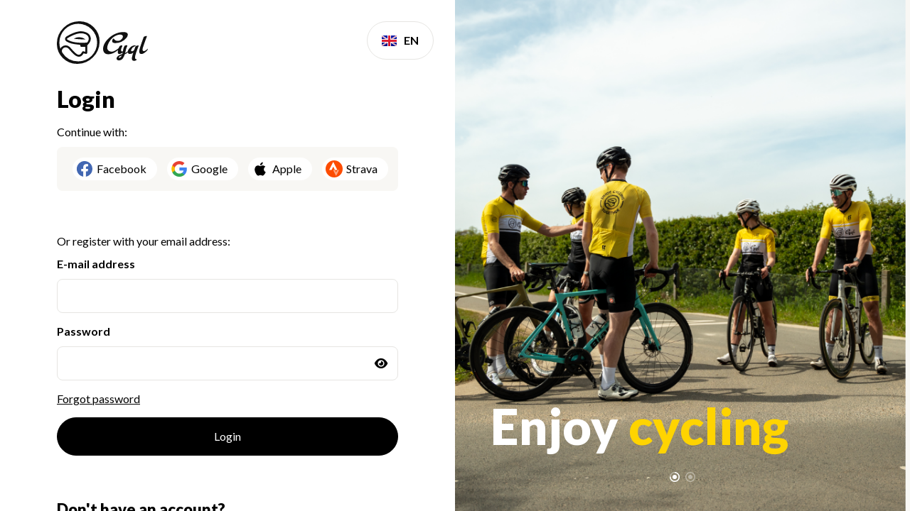

--- FILE ---
content_type: text/html
request_url: https://web.cyql.app/clubs/view/3fea3638-1875-4aaa-92dc-51f9db717333/?_branch_match_id=1544799521536883630&utm_source=CyqlApp&utm_medium=ClubLink&_branch_referrer=H4sIAAAAAAAAA8soKSkottLXT64szEksKNAD4ZzMvGx9z5LifDf%2FjEIv5yT7uqLUtNSiosy89Pikovzy4tQiW%2BeMovzcVADhBM7dPgAAAA%3D%3D
body_size: 1465
content:
<!DOCTYPE html>
<html lang="en">
  <head>
    <meta charset="utf-8" />

    <title>Cyql</title>

    <meta name="viewport" content="width=device-width, initial-scale=1" />

    <meta name="robots" content="noindex">

    <meta name="theme-color" content="#000000" />
    <meta name="description" content="Cyql, the favorite cycling app for every cycling club and group" />

    <meta property="og:title" content="Cyql" />
    <meta property="og:description" content="Cyql, the favorite cycling app for every cycling club and group" />
    <meta property="og:image" content="/assets/cyql/img/logo-1080.png" />

    <meta name="smartbanner:title" content="Cyql">
    <meta name="smartbanner:author" content="Download - Google Play">
    <meta name="smartbanner:icon-apple" content="/assets/cyql/img/app-icon.png">
    <meta name="smartbanner:icon-google" content="/assets/cyql/img/app-icon.png">
    <meta name="smartbanner:button" content="VIEW">
    <meta name="smartbanner:button-url-apple" content="https://apps.apple.com/us/app/cyql/id1552276793">
    <meta name="smartbanner:button-url-google" content="https://play.google.com/store/apps/details?id=app.cyql.app">
    <meta name="smartbanner:enabled-platforms" content="android,ios">
    <meta name="smartbanner:close-label" content="Close">
    <meta name="smartbanner:api" content="true">

    <meta name="apple-itunes-app" content="app-id=1552276793">

    <link rel="icon" href="/assets/cyql/img/favicon.ico" />

    <link rel="apple-touch-icon" href="/assets/cyql/img/logo-192.png" />
    <link rel="manifest" href="/assets/cyql/manifest.json" />

    <script type="text/javascript">
      (function(b,r,a,n,c,h,_,s,d,k){if(!b[n]||!b[n]._q){for(;s<_.length;)c(h,_[s++]);d=r.createElement(a);d.async=1;d.src="https://cdn.branch.io/branch-latest.min.js";k=r.getElementsByTagName(a)[0];k.parentNode.insertBefore(d,k);b[n]=h}})(window,document,"script","branch",function(b,r){b[r]=function(){b._q.push([r,arguments])}},{_q:[],_v:1},"addListener banner closeBanner closeJourney data deepview deepviewCta first init link logout removeListener setBranchViewData setIdentity track trackCommerceEvent logEvent disableTracking getBrowserFingerprintId crossPlatformIds lastAttributedTouchData setAPIResponseCallback qrCode setRequestMetaData setAPIUrl getAPIUrl setDMAParamsForEEA".split(" "), 0);
    </script>

    <script type="text/javascript">
      if ('serviceWorker' in navigator) {
        navigator.serviceWorker.register('/sw.js').then(registration => {
          console.log('Service Worker registered with scope:', registration.scope);
        }).catch(error => {
          console.log('Service Worker registration failed:', error);
        });
      }
    </script>


    <style type="text/css">
      #root {
        --color-primary: #ffd400;
        --color-secondary: #000000;

        --filter-primary: invert(75%) sepia(47%) saturate(863%) hue-rotate(358deg) brightness(104%) contrast(108%);
        --filter-secondary: none;
      }
    </style>
    <script type="module" crossorigin src="/assets/index-DDuf15h3.js"></script>
    <link rel="stylesheet" crossorigin href="/assets/index-DU-j7SP1.css">
  </head>
  <body>
    <noscript>You need to enable JavaScript to run this app.</noscript>
    
    <div id="root"></div>
  </body>
</html>

--- FILE ---
content_type: text/html; charset=utf-8
request_url: https://connect-js.stripe.com/data_layer_e8fb0da1bd74426cc9eb.html
body_size: -33
content:
<!doctype html><html lang="en"><head><link rel="preconnect" href="https://api.stripe.com" crossorigin=""><meta charset="utf-8"/><title>Data layer</title><script defer="defer" src="dataLayer-7be90f1fde016417fb35.js"></script></head><body><noscript>You need to enable JavaScript to run this app.</noscript></body></html>

--- FILE ---
content_type: text/html; charset=utf-8
request_url: https://connect-js.stripe.com/accessory_layer_e8fb0da1bd74426cc9eb.html
body_size: 49
content:
<!doctype html><html><head><link rel="preconnect" href="https://api.stripe.com" crossorigin=""><meta charset="utf-8"/><meta name="viewport" content="width=device-width,initial-scale=1"/><title>Accessory</title><base target="_top"><script defer="defer" src="accessoryLayer-bf17b04978897f857469.js"></script></head><body><noscript>You need to enable JavaScript to run this app.</noscript><div id="root"></div></body></html>

--- FILE ---
content_type: text/css
request_url: https://web.cyql.app/assets/index-DU-j7SP1.css
body_size: 132976
content:
@font-face{font-family:Lato;font-style:normal;font-weight:400;font-display:swap;src:url(https://fonts.gstatic.com/s/lato/v24/S6uyw4BMUTPHjxAwXiWtFCfQ7A.woff2) format("woff2");unicode-range:U+0100-02AF,U+0304,U+0308,U+0329,U+1E00-1E9F,U+1EF2-1EFF,U+2020,U+20A0-20AB,U+20AD-20CF,U+2113,U+2C60-2C7F,U+A720-A7FF}@font-face{font-family:Lato;font-style:normal;font-weight:400;font-display:swap;src:url(https://fonts.gstatic.com/s/lato/v24/S6uyw4BMUTPHjx4wXiWtFCc.woff2) format("woff2");unicode-range:U+0000-00FF,U+0131,U+0152-0153,U+02BB-02BC,U+02C6,U+02DA,U+02DC,U+0304,U+0308,U+0329,U+2000-206F,U+2074,U+20AC,U+2122,U+2191,U+2193,U+2212,U+2215,U+FEFF,U+FFFD}@font-face{font-family:Lato;font-style:normal;font-weight:700;font-display:swap;src:url(https://fonts.gstatic.com/s/lato/v24/S6u9w4BMUTPHh6UVSwaPGQ3q5d0N7w.woff2) format("woff2");unicode-range:U+0100-02AF,U+0304,U+0308,U+0329,U+1E00-1E9F,U+1EF2-1EFF,U+2020,U+20A0-20AB,U+20AD-20CF,U+2113,U+2C60-2C7F,U+A720-A7FF}@font-face{font-family:Lato;font-style:normal;font-weight:700;font-display:swap;src:url(https://fonts.gstatic.com/s/lato/v24/S6u9w4BMUTPHh6UVSwiPGQ3q5d0.woff2) format("woff2");unicode-range:U+0000-00FF,U+0131,U+0152-0153,U+02BB-02BC,U+02C6,U+02DA,U+02DC,U+0304,U+0308,U+0329,U+2000-206F,U+2074,U+20AC,U+2122,U+2191,U+2193,U+2212,U+2215,U+FEFF,U+FFFD}@font-face{font-family:Lato;font-style:normal;font-weight:900;font-display:swap;src:url(https://fonts.gstatic.com/s/lato/v24/S6u9w4BMUTPHh50XSwaPGQ3q5d0N7w.woff2) format("woff2");unicode-range:U+0100-02AF,U+0304,U+0308,U+0329,U+1E00-1E9F,U+1EF2-1EFF,U+2020,U+20A0-20AB,U+20AD-20CF,U+2113,U+2C60-2C7F,U+A720-A7FF}@font-face{font-family:Lato;font-style:normal;font-weight:900;font-display:swap;src:url(https://fonts.gstatic.com/s/lato/v24/S6u9w4BMUTPHh50XSwiPGQ3q5d0.woff2) format("woff2");unicode-range:U+0000-00FF,U+0131,U+0152-0153,U+02BB-02BC,U+02C6,U+02DA,U+02DC,U+0304,U+0308,U+0329,U+2000-206F,U+2074,U+20AC,U+2122,U+2191,U+2193,U+2212,U+2215,U+FEFF,U+FFFD}*,*:before,*:after{box-sizing:border-box}@media (prefers-reduced-motion: no-preference){:root{scroll-behavior:smooth}}body{margin:0;font-family:var(--bs-body-font-family);font-size:var(--bs-body-font-size);font-weight:var(--bs-body-font-weight);line-height:var(--bs-body-line-height);color:var(--bs-body-color);text-align:var(--bs-body-text-align);background-color:var(--bs-body-bg);-webkit-text-size-adjust:100%;-webkit-tap-highlight-color:rgba(0,0,0,0)}hr{margin:1rem 0;color:inherit;border:0;border-top:var(--bs-border-width) solid;opacity:.25}h6,h5,h4,h3,h2,h1{margin-top:0;margin-bottom:.5rem;font-weight:500;line-height:1.2;color:var(--bs-heading-color)}h1{font-size:calc(1.375rem + 1.5vw)}@media (min-width: 1200px){h1{font-size:2.5rem}}h2{font-size:calc(1.325rem + .9vw)}@media (min-width: 1200px){h2{font-size:2rem}}h3{font-size:calc(1.3rem + .6vw)}@media (min-width: 1200px){h3{font-size:1.75rem}}h4{font-size:calc(1.275rem + .3vw)}@media (min-width: 1200px){h4{font-size:1.5rem}}h5{font-size:1.25rem}h6{font-size:1rem}p{margin-top:0;margin-bottom:1rem}abbr[title]{text-decoration:underline dotted;cursor:help;text-decoration-skip-ink:none}address{margin-bottom:1rem;font-style:normal;line-height:inherit}ol,ul{padding-left:2rem}ol,ul,dl{margin-top:0;margin-bottom:1rem}ol ol,ul ul,ol ul,ul ol{margin-bottom:0}dt{font-weight:700}dd{margin-bottom:.5rem;margin-left:0}blockquote{margin:0 0 1rem}b,strong{font-weight:bolder}small{font-size:.875em}mark{padding:.1875em;color:var(--bs-highlight-color);background-color:var(--bs-highlight-bg)}sub,sup{position:relative;font-size:.75em;line-height:0;vertical-align:baseline}sub{bottom:-.25em}sup{top:-.5em}a{color:rgba(var(--bs-link-color-rgb),var(--bs-link-opacity, 1));text-decoration:underline}a:hover{--bs-link-color-rgb: var(--bs-link-hover-color-rgb)}a:not([href]):not([class]),a:not([href]):not([class]):hover{color:inherit;text-decoration:none}pre,code,kbd,samp{font-family:var(--bs-font-monospace);font-size:1em}pre{display:block;margin-top:0;margin-bottom:1rem;overflow:auto;font-size:.875em}pre code{font-size:inherit;color:inherit;word-break:normal}code{font-size:.875em;color:var(--bs-code-color);word-wrap:break-word}a>code{color:inherit}kbd{padding:.1875rem .375rem;font-size:.875em;color:var(--bs-body-bg);background-color:var(--bs-body-color);border-radius:.25rem}kbd kbd{padding:0;font-size:1em}figure{margin:0 0 1rem}img,svg{vertical-align:middle}table{caption-side:bottom;border-collapse:collapse}caption{padding-top:.5rem;padding-bottom:.5rem;color:var(--bs-secondary-color);text-align:left}th{text-align:inherit;text-align:-webkit-match-parent}thead,tbody,tfoot,tr,td,th{border-color:inherit;border-style:solid;border-width:0}label{display:inline-block}button{border-radius:0}button:focus:not(:focus-visible){outline:0}input,button,select,optgroup,textarea{margin:0;font-family:inherit;font-size:inherit;line-height:inherit}button,select{text-transform:none}[role=button]{cursor:pointer}select{word-wrap:normal}select:disabled{opacity:1}[list]:not([type=date]):not([type=datetime-local]):not([type=month]):not([type=week]):not([type=time])::-webkit-calendar-picker-indicator{display:none!important}button,[type=button],[type=reset],[type=submit]{-webkit-appearance:button}button:not(:disabled),[type=button]:not(:disabled),[type=reset]:not(:disabled),[type=submit]:not(:disabled){cursor:pointer}::-moz-focus-inner{padding:0;border-style:none}textarea{resize:vertical}fieldset{min-width:0;padding:0;margin:0;border:0}legend{float:left;width:100%;padding:0;margin-bottom:.5rem;font-size:calc(1.275rem + .3vw);line-height:inherit}@media (min-width: 1200px){legend{font-size:1.5rem}}legend+*{clear:left}::-webkit-datetime-edit-fields-wrapper,::-webkit-datetime-edit-text,::-webkit-datetime-edit-minute,::-webkit-datetime-edit-hour-field,::-webkit-datetime-edit-day-field,::-webkit-datetime-edit-month-field,::-webkit-datetime-edit-year-field{padding:0}::-webkit-inner-spin-button{height:auto}[type=search]{-webkit-appearance:textfield;outline-offset:-2px}::-webkit-search-decoration{-webkit-appearance:none}::-webkit-color-swatch-wrapper{padding:0}::file-selector-button{font:inherit;-webkit-appearance:button}output{display:inline-block}iframe{border:0}summary{display:list-item;cursor:pointer}progress{vertical-align:baseline}[hidden]{display:none!important}.img-fluid{max-width:100%;height:auto}.img-thumbnail{padding:.25rem;background-color:var(--bs-body-bg);border:var(--bs-border-width) solid var(--bs-border-color);border-radius:var(--bs-border-radius);max-width:100%;height:auto}.figure{display:inline-block}.figure-img{margin-bottom:.5rem;line-height:1}.figure-caption{font-size:.875em;color:var(--bs-secondary-color)}.form-label{margin-bottom:.5rem}.col-form-label{padding-top:calc(.375rem + var(--bs-border-width));padding-bottom:calc(.375rem + var(--bs-border-width));margin-bottom:0;font-size:inherit;line-height:1.5}.col-form-label-lg{padding-top:calc(.5rem + var(--bs-border-width));padding-bottom:calc(.5rem + var(--bs-border-width));font-size:1.25rem}.col-form-label-sm{padding-top:calc(.25rem + var(--bs-border-width));padding-bottom:calc(.25rem + var(--bs-border-width));font-size:.875rem}.form-text{margin-top:.25rem;font-size:.875em;color:var(--bs-secondary-color)}.form-control{display:block;width:100%;padding:.375rem .75rem;font-size:1rem;font-weight:400;line-height:1.5;color:var(--bs-body-color);-webkit-appearance:none;-moz-appearance:none;appearance:none;background-color:var(--bs-body-bg);background-clip:padding-box;border:var(--bs-border-width) solid var(--bs-border-color);border-radius:var(--bs-border-radius);transition:border-color .15s ease-in-out,box-shadow .15s ease-in-out}@media (prefers-reduced-motion: reduce){.form-control{transition:none}}.form-control[type=file]{overflow:hidden}.form-control[type=file]:not(:disabled):not([readonly]){cursor:pointer}.form-control:focus{color:var(--bs-body-color);background-color:var(--bs-body-bg);border-color:#86b7fe;outline:0;box-shadow:0 0 0 .25rem #0d6efd40}.form-control::-webkit-date-and-time-value{min-width:85px;height:1.5em;margin:0}.form-control::-webkit-datetime-edit{display:block;padding:0}.form-control::placeholder{color:var(--bs-secondary-color);opacity:1}.form-control:disabled{background-color:var(--bs-secondary-bg);opacity:1}.form-control::file-selector-button{padding:.375rem .75rem;margin:-.375rem -.75rem;margin-inline-end:.75rem;color:var(--bs-body-color);background-color:var(--bs-tertiary-bg);pointer-events:none;border-color:inherit;border-style:solid;border-width:0;border-inline-end-width:var(--bs-border-width);border-radius:0;transition:color .15s ease-in-out,background-color .15s ease-in-out,border-color .15s ease-in-out,box-shadow .15s ease-in-out}@media (prefers-reduced-motion: reduce){.form-control::file-selector-button{transition:none}}.form-control:hover:not(:disabled):not([readonly])::file-selector-button{background-color:var(--bs-secondary-bg)}.form-control-plaintext{display:block;width:100%;padding:.375rem 0;margin-bottom:0;line-height:1.5;color:var(--bs-body-color);background-color:transparent;border:solid transparent;border-width:var(--bs-border-width) 0}.form-control-plaintext:focus{outline:0}.form-control-plaintext.form-control-sm,.form-control-plaintext.form-control-lg{padding-right:0;padding-left:0}.form-control-sm{min-height:calc(1.5em + .5rem + calc(var(--bs-border-width) * 2));padding:.25rem .5rem;font-size:.875rem;border-radius:var(--bs-border-radius-sm)}.form-control-sm::file-selector-button{padding:.25rem .5rem;margin:-.25rem -.5rem;margin-inline-end:.5rem}.form-control-lg{min-height:calc(1.5em + 1rem + calc(var(--bs-border-width) * 2));padding:.5rem 1rem;font-size:1.25rem;border-radius:var(--bs-border-radius-lg)}.form-control-lg::file-selector-button{padding:.5rem 1rem;margin:-.5rem -1rem;margin-inline-end:1rem}textarea.form-control{min-height:calc(1.5em + .75rem + calc(var(--bs-border-width) * 2))}textarea.form-control-sm{min-height:calc(1.5em + .5rem + calc(var(--bs-border-width) * 2))}textarea.form-control-lg{min-height:calc(1.5em + 1rem + calc(var(--bs-border-width) * 2))}.form-control-color{width:3rem;height:calc(1.5em + .75rem + calc(var(--bs-border-width) * 2));padding:.375rem}.form-control-color:not(:disabled):not([readonly]){cursor:pointer}.form-control-color::-moz-color-swatch{border:0!important;border-radius:var(--bs-border-radius)}.form-control-color::-webkit-color-swatch{border:0!important;border-radius:var(--bs-border-radius)}.form-control-color.form-control-sm{height:calc(1.5em + .5rem + calc(var(--bs-border-width) * 2))}.form-control-color.form-control-lg{height:calc(1.5em + 1rem + calc(var(--bs-border-width) * 2))}.form-select{--bs-form-select-bg-img: url("data:image/svg+xml,%3csvg xmlns='http://www.w3.org/2000/svg' viewBox='0 0 16 16'%3e%3cpath fill='none' stroke='%23343a40' stroke-linecap='round' stroke-linejoin='round' stroke-width='2' d='m2 5 6 6 6-6'/%3e%3c/svg%3e");display:block;width:100%;padding:.375rem 2.25rem .375rem .75rem;font-size:1rem;font-weight:400;line-height:1.5;color:var(--bs-body-color);-webkit-appearance:none;-moz-appearance:none;appearance:none;background-color:var(--bs-body-bg);background-image:var(--bs-form-select-bg-img),var(--bs-form-select-bg-icon, none);background-repeat:no-repeat;background-position:right .75rem center;background-size:16px 12px;border:var(--bs-border-width) solid var(--bs-border-color);border-radius:var(--bs-border-radius);transition:border-color .15s ease-in-out,box-shadow .15s ease-in-out}@media (prefers-reduced-motion: reduce){.form-select{transition:none}}.form-select:focus{border-color:#86b7fe;outline:0;box-shadow:0 0 0 .25rem #0d6efd40}.form-select[multiple],.form-select[size]:not([size="1"]){padding-right:.75rem;background-image:none}.form-select:disabled{background-color:var(--bs-secondary-bg)}.form-select:-moz-focusring{color:transparent;text-shadow:0 0 0 var(--bs-body-color)}.form-select-sm{padding-top:.25rem;padding-bottom:.25rem;padding-left:.5rem;font-size:.875rem;border-radius:var(--bs-border-radius-sm)}.form-select-lg{padding-top:.5rem;padding-bottom:.5rem;padding-left:1rem;font-size:1.25rem;border-radius:var(--bs-border-radius-lg)}.form-check{display:block;min-height:1.5rem;padding-left:1.5em;margin-bottom:.125rem}.form-check .form-check-input{float:left;margin-left:-1.5em}.form-check-reverse{padding-right:1.5em;padding-left:0;text-align:right}.form-check-reverse .form-check-input{float:right;margin-right:-1.5em;margin-left:0}.form-check-input{--bs-form-check-bg: var(--bs-body-bg);flex-shrink:0;width:1em;height:1em;margin-top:.25em;vertical-align:top;-webkit-appearance:none;-moz-appearance:none;appearance:none;background-color:var(--bs-form-check-bg);background-image:var(--bs-form-check-bg-image);background-repeat:no-repeat;background-position:center;background-size:contain;border:var(--bs-border-width) solid var(--bs-border-color);-webkit-print-color-adjust:exact;print-color-adjust:exact}.form-check-input[type=checkbox]{border-radius:.25em}.form-check-input[type=radio]{border-radius:50%}.form-check-input:active{filter:brightness(90%)}.form-check-input:focus{border-color:#86b7fe;outline:0;box-shadow:0 0 0 .25rem #0d6efd40}.form-check-input:checked{background-color:#0d6efd;border-color:#0d6efd}.form-check-input:checked[type=checkbox]{--bs-form-check-bg-image: url("data:image/svg+xml,%3csvg xmlns='http://www.w3.org/2000/svg' viewBox='0 0 20 20'%3e%3cpath fill='none' stroke='%23fff' stroke-linecap='round' stroke-linejoin='round' stroke-width='3' d='m6 10 3 3 6-6'/%3e%3c/svg%3e")}.form-check-input:checked[type=radio]{--bs-form-check-bg-image: url("data:image/svg+xml,%3csvg xmlns='http://www.w3.org/2000/svg' viewBox='-4 -4 8 8'%3e%3ccircle r='2' fill='%23fff'/%3e%3c/svg%3e")}.form-check-input[type=checkbox]:indeterminate{background-color:#0d6efd;border-color:#0d6efd;--bs-form-check-bg-image: url("data:image/svg+xml,%3csvg xmlns='http://www.w3.org/2000/svg' viewBox='0 0 20 20'%3e%3cpath fill='none' stroke='%23fff' stroke-linecap='round' stroke-linejoin='round' stroke-width='3' d='M6 10h8'/%3e%3c/svg%3e")}.form-check-input:disabled{pointer-events:none;filter:none;opacity:.5}.form-check-input[disabled]~.form-check-label,.form-check-input:disabled~.form-check-label{cursor:default;opacity:.5}.form-switch{padding-left:2.5em}.form-switch .form-check-input{--bs-form-switch-bg: url("data:image/svg+xml,%3csvg xmlns='http://www.w3.org/2000/svg' viewBox='-4 -4 8 8'%3e%3ccircle r='3' fill='rgba%280, 0, 0, 0.25%29'/%3e%3c/svg%3e");width:2em;margin-left:-2.5em;background-image:var(--bs-form-switch-bg);background-position:left center;border-radius:2em;transition:background-position .15s ease-in-out}@media (prefers-reduced-motion: reduce){.form-switch .form-check-input{transition:none}}.form-switch .form-check-input:focus{--bs-form-switch-bg: url("data:image/svg+xml,%3csvg xmlns='http://www.w3.org/2000/svg' viewBox='-4 -4 8 8'%3e%3ccircle r='3' fill='%2386b7fe'/%3e%3c/svg%3e")}.form-switch .form-check-input:checked{background-position:right center;--bs-form-switch-bg: url("data:image/svg+xml,%3csvg xmlns='http://www.w3.org/2000/svg' viewBox='-4 -4 8 8'%3e%3ccircle r='3' fill='%23fff'/%3e%3c/svg%3e")}.form-switch.form-check-reverse{padding-right:2.5em;padding-left:0}.form-switch.form-check-reverse .form-check-input{margin-right:-2.5em;margin-left:0}.form-check-inline{display:inline-block;margin-right:1rem}.btn-check{position:absolute;clip:rect(0,0,0,0);pointer-events:none}.btn-check[disabled]+.btn,.btn-check:disabled+.btn{pointer-events:none;filter:none;opacity:.65}.form-range{width:100%;height:1.5rem;padding:0;-webkit-appearance:none;-moz-appearance:none;appearance:none;background-color:transparent}.form-range:focus{outline:0}.form-range:focus::-webkit-slider-thumb{box-shadow:0 0 0 1px #fff,0 0 0 .25rem #0d6efd40}.form-range:focus::-moz-range-thumb{box-shadow:0 0 0 1px #fff,0 0 0 .25rem #0d6efd40}.form-range::-moz-focus-outer{border:0}.form-range::-webkit-slider-thumb{width:1rem;height:1rem;margin-top:-.25rem;-webkit-appearance:none;-moz-appearance:none;appearance:none;background-color:#0d6efd;border:0;border-radius:1rem;transition:background-color .15s ease-in-out,border-color .15s ease-in-out,box-shadow .15s ease-in-out}@media (prefers-reduced-motion: reduce){.form-range::-webkit-slider-thumb{transition:none}}.form-range::-webkit-slider-thumb:active{background-color:#b6d4fe}.form-range::-webkit-slider-runnable-track{width:100%;height:.5rem;color:transparent;cursor:pointer;background-color:var(--bs-secondary-bg);border-color:transparent;border-radius:1rem}.form-range::-moz-range-thumb{width:1rem;height:1rem;-webkit-appearance:none;-moz-appearance:none;appearance:none;background-color:#0d6efd;border:0;border-radius:1rem;transition:background-color .15s ease-in-out,border-color .15s ease-in-out,box-shadow .15s ease-in-out}@media (prefers-reduced-motion: reduce){.form-range::-moz-range-thumb{transition:none}}.form-range::-moz-range-thumb:active{background-color:#b6d4fe}.form-range::-moz-range-track{width:100%;height:.5rem;color:transparent;cursor:pointer;background-color:var(--bs-secondary-bg);border-color:transparent;border-radius:1rem}.form-range:disabled{pointer-events:none}.form-range:disabled::-webkit-slider-thumb{background-color:var(--bs-secondary-color)}.form-range:disabled::-moz-range-thumb{background-color:var(--bs-secondary-color)}.form-floating{position:relative}.form-floating>.form-control,.form-floating>.form-control-plaintext,.form-floating>.form-select{height:calc(3.5rem + calc(var(--bs-border-width) * 2));min-height:calc(3.5rem + calc(var(--bs-border-width) * 2));line-height:1.25}.form-floating>label{position:absolute;top:0;left:0;z-index:2;height:100%;padding:1rem .75rem;overflow:hidden;text-align:start;text-overflow:ellipsis;white-space:nowrap;pointer-events:none;border:var(--bs-border-width) solid transparent;transform-origin:0 0;transition:opacity .1s ease-in-out,transform .1s ease-in-out}@media (prefers-reduced-motion: reduce){.form-floating>label{transition:none}}.form-floating>.form-control,.form-floating>.form-control-plaintext{padding:1rem .75rem}.form-floating>.form-control::placeholder,.form-floating>.form-control-plaintext::placeholder{color:transparent}.form-floating>.form-control:focus,.form-floating>.form-control:not(:placeholder-shown),.form-floating>.form-control-plaintext:focus,.form-floating>.form-control-plaintext:not(:placeholder-shown){padding-top:1.625rem;padding-bottom:.625rem}.form-floating>.form-control:-webkit-autofill,.form-floating>.form-control-plaintext:-webkit-autofill{padding-top:1.625rem;padding-bottom:.625rem}.form-floating>.form-select{padding-top:1.625rem;padding-bottom:.625rem}.form-floating>.form-control:focus~label,.form-floating>.form-control:not(:placeholder-shown)~label,.form-floating>.form-control-plaintext~label,.form-floating>.form-select~label{color:rgba(var(--bs-body-color-rgb),.65);transform:scale(.85) translateY(-.5rem) translate(.15rem)}.form-floating>.form-control:focus~label:after,.form-floating>.form-control:not(:placeholder-shown)~label:after,.form-floating>.form-control-plaintext~label:after,.form-floating>.form-select~label:after{position:absolute;top:1rem;right:.375rem;bottom:1rem;left:.375rem;z-index:-1;height:1.5em;content:"";background-color:var(--bs-body-bg);border-radius:var(--bs-border-radius)}.form-floating>.form-control:-webkit-autofill~label{color:rgba(var(--bs-body-color-rgb),.65);transform:scale(.85) translateY(-.5rem) translate(.15rem)}.form-floating>.form-control-plaintext~label{border-width:var(--bs-border-width) 0}.form-floating>:disabled~label,.form-floating>.form-control:disabled~label{color:#6c757d}.form-floating>:disabled~label:after,.form-floating>.form-control:disabled~label:after{background-color:var(--bs-secondary-bg)}.input-group{position:relative;display:flex;flex-wrap:wrap;align-items:stretch;width:100%}.input-group>.form-control,.input-group>.form-select,.input-group>.form-floating{position:relative;flex:1 1 auto;width:1%;min-width:0}.input-group>.form-control:focus,.input-group>.form-select:focus,.input-group>.form-floating:focus-within{z-index:5}.input-group .btn{position:relative;z-index:2}.input-group .btn:focus{z-index:5}.input-group-text{display:flex;align-items:center;padding:.375rem .75rem;font-size:1rem;font-weight:400;line-height:1.5;color:var(--bs-body-color);text-align:center;white-space:nowrap;background-color:var(--bs-tertiary-bg);border:var(--bs-border-width) solid var(--bs-border-color);border-radius:var(--bs-border-radius)}.input-group-lg>.form-control,.input-group-lg>.form-select,.input-group-lg>.input-group-text,.input-group-lg>.btn{padding:.5rem 1rem;font-size:1.25rem;border-radius:var(--bs-border-radius-lg)}.input-group-sm>.form-control,.input-group-sm>.form-select,.input-group-sm>.input-group-text,.input-group-sm>.btn{padding:.25rem .5rem;font-size:.875rem;border-radius:var(--bs-border-radius-sm)}.input-group-lg>.form-select,.input-group-sm>.form-select{padding-right:3rem}.input-group:not(.has-validation)>:not(:last-child):not(.dropdown-toggle):not(.dropdown-menu):not(.form-floating),.input-group:not(.has-validation)>.dropdown-toggle:nth-last-child(n+3),.input-group:not(.has-validation)>.form-floating:not(:last-child)>.form-control,.input-group:not(.has-validation)>.form-floating:not(:last-child)>.form-select{border-top-right-radius:0;border-bottom-right-radius:0}.input-group.has-validation>:nth-last-child(n+3):not(.dropdown-toggle):not(.dropdown-menu):not(.form-floating),.input-group.has-validation>.dropdown-toggle:nth-last-child(n+4),.input-group.has-validation>.form-floating:nth-last-child(n+3)>.form-control,.input-group.has-validation>.form-floating:nth-last-child(n+3)>.form-select{border-top-right-radius:0;border-bottom-right-radius:0}.input-group>:not(:first-child):not(.dropdown-menu):not(.valid-tooltip):not(.valid-feedback):not(.invalid-tooltip):not(.invalid-feedback){margin-left:calc(var(--bs-border-width) * -1);border-top-left-radius:0;border-bottom-left-radius:0}.input-group>.form-floating:not(:first-child)>.form-control,.input-group>.form-floating:not(:first-child)>.form-select{border-top-left-radius:0;border-bottom-left-radius:0}.valid-feedback{display:none;width:100%;margin-top:.25rem;font-size:.875em;color:var(--bs-form-valid-color)}.valid-tooltip{position:absolute;top:100%;z-index:5;display:none;max-width:100%;padding:.25rem .5rem;margin-top:.1rem;font-size:.875rem;color:#fff;background-color:var(--bs-success);border-radius:var(--bs-border-radius)}.was-validated :valid~.valid-feedback,.was-validated :valid~.valid-tooltip,.is-valid~.valid-feedback,.is-valid~.valid-tooltip{display:block}.was-validated .form-control:valid,.form-control.is-valid{border-color:var(--bs-form-valid-border-color);padding-right:calc(1.5em + .75rem);background-image:url("data:image/svg+xml,%3csvg xmlns='http://www.w3.org/2000/svg' viewBox='0 0 8 8'%3e%3cpath fill='%23198754' d='M2.3 6.73.6 4.53c-.4-1.04.46-1.4 1.1-.8l1.1 1.4 3.4-3.8c.6-.63 1.6-.27 1.2.7l-4 4.6c-.43.5-.8.4-1.1.1z'/%3e%3c/svg%3e");background-repeat:no-repeat;background-position:right calc(.375em + .1875rem) center;background-size:calc(.75em + .375rem) calc(.75em + .375rem)}.was-validated .form-control:valid:focus,.form-control.is-valid:focus{border-color:var(--bs-form-valid-border-color);box-shadow:0 0 0 .25rem rgba(var(--bs-success-rgb),.25)}.was-validated textarea.form-control:valid,textarea.form-control.is-valid{padding-right:calc(1.5em + .75rem);background-position:top calc(.375em + .1875rem) right calc(.375em + .1875rem)}.was-validated .form-select:valid,.form-select.is-valid{border-color:var(--bs-form-valid-border-color)}.was-validated .form-select:valid:not([multiple]):not([size]),.was-validated .form-select:valid:not([multiple])[size="1"],.form-select.is-valid:not([multiple]):not([size]),.form-select.is-valid:not([multiple])[size="1"]{--bs-form-select-bg-icon: url("data:image/svg+xml,%3csvg xmlns='http://www.w3.org/2000/svg' viewBox='0 0 8 8'%3e%3cpath fill='%23198754' d='M2.3 6.73.6 4.53c-.4-1.04.46-1.4 1.1-.8l1.1 1.4 3.4-3.8c.6-.63 1.6-.27 1.2.7l-4 4.6c-.43.5-.8.4-1.1.1z'/%3e%3c/svg%3e");padding-right:4.125rem;background-position:right .75rem center,center right 2.25rem;background-size:16px 12px,calc(.75em + .375rem) calc(.75em + .375rem)}.was-validated .form-select:valid:focus,.form-select.is-valid:focus{border-color:var(--bs-form-valid-border-color);box-shadow:0 0 0 .25rem rgba(var(--bs-success-rgb),.25)}.was-validated .form-control-color:valid,.form-control-color.is-valid{width:calc(3.75rem + 1.5em)}.was-validated .form-check-input:valid,.form-check-input.is-valid{border-color:var(--bs-form-valid-border-color)}.was-validated .form-check-input:valid:checked,.form-check-input.is-valid:checked{background-color:var(--bs-form-valid-color)}.was-validated .form-check-input:valid:focus,.form-check-input.is-valid:focus{box-shadow:0 0 0 .25rem rgba(var(--bs-success-rgb),.25)}.was-validated .form-check-input:valid~.form-check-label,.form-check-input.is-valid~.form-check-label{color:var(--bs-form-valid-color)}.form-check-inline .form-check-input~.valid-feedback{margin-left:.5em}.was-validated .input-group>.form-control:not(:focus):valid,.input-group>.form-control:not(:focus).is-valid,.was-validated .input-group>.form-select:not(:focus):valid,.input-group>.form-select:not(:focus).is-valid,.was-validated .input-group>.form-floating:not(:focus-within):valid,.input-group>.form-floating:not(:focus-within).is-valid{z-index:3}.invalid-feedback{display:none;width:100%;margin-top:.25rem;font-size:.875em;color:var(--bs-form-invalid-color)}.invalid-tooltip{position:absolute;top:100%;z-index:5;display:none;max-width:100%;padding:.25rem .5rem;margin-top:.1rem;font-size:.875rem;color:#fff;background-color:var(--bs-danger);border-radius:var(--bs-border-radius)}.was-validated :invalid~.invalid-feedback,.was-validated :invalid~.invalid-tooltip,.is-invalid~.invalid-feedback,.is-invalid~.invalid-tooltip{display:block}.was-validated .form-control:invalid,.form-control.is-invalid{border-color:var(--bs-form-invalid-border-color);padding-right:calc(1.5em + .75rem);background-image:url("data:image/svg+xml,%3csvg xmlns='http://www.w3.org/2000/svg' viewBox='0 0 12 12' width='12' height='12' fill='none' stroke='%23dc3545'%3e%3ccircle cx='6' cy='6' r='4.5'/%3e%3cpath stroke-linejoin='round' d='M5.8 3.6h.4L6 6.5z'/%3e%3ccircle cx='6' cy='8.2' r='.6' fill='%23dc3545' stroke='none'/%3e%3c/svg%3e");background-repeat:no-repeat;background-position:right calc(.375em + .1875rem) center;background-size:calc(.75em + .375rem) calc(.75em + .375rem)}.was-validated .form-control:invalid:focus,.form-control.is-invalid:focus{border-color:var(--bs-form-invalid-border-color);box-shadow:0 0 0 .25rem rgba(var(--bs-danger-rgb),.25)}.was-validated textarea.form-control:invalid,textarea.form-control.is-invalid{padding-right:calc(1.5em + .75rem);background-position:top calc(.375em + .1875rem) right calc(.375em + .1875rem)}.was-validated .form-select:invalid,.form-select.is-invalid{border-color:var(--bs-form-invalid-border-color)}.was-validated .form-select:invalid:not([multiple]):not([size]),.was-validated .form-select:invalid:not([multiple])[size="1"],.form-select.is-invalid:not([multiple]):not([size]),.form-select.is-invalid:not([multiple])[size="1"]{--bs-form-select-bg-icon: url("data:image/svg+xml,%3csvg xmlns='http://www.w3.org/2000/svg' viewBox='0 0 12 12' width='12' height='12' fill='none' stroke='%23dc3545'%3e%3ccircle cx='6' cy='6' r='4.5'/%3e%3cpath stroke-linejoin='round' d='M5.8 3.6h.4L6 6.5z'/%3e%3ccircle cx='6' cy='8.2' r='.6' fill='%23dc3545' stroke='none'/%3e%3c/svg%3e");padding-right:4.125rem;background-position:right .75rem center,center right 2.25rem;background-size:16px 12px,calc(.75em + .375rem) calc(.75em + .375rem)}.was-validated .form-select:invalid:focus,.form-select.is-invalid:focus{border-color:var(--bs-form-invalid-border-color);box-shadow:0 0 0 .25rem rgba(var(--bs-danger-rgb),.25)}.was-validated .form-control-color:invalid,.form-control-color.is-invalid{width:calc(3.75rem + 1.5em)}.was-validated .form-check-input:invalid,.form-check-input.is-invalid{border-color:var(--bs-form-invalid-border-color)}.was-validated .form-check-input:invalid:checked,.form-check-input.is-invalid:checked{background-color:var(--bs-form-invalid-color)}.was-validated .form-check-input:invalid:focus,.form-check-input.is-invalid:focus{box-shadow:0 0 0 .25rem rgba(var(--bs-danger-rgb),.25)}.was-validated .form-check-input:invalid~.form-check-label,.form-check-input.is-invalid~.form-check-label{color:var(--bs-form-invalid-color)}.form-check-inline .form-check-input~.invalid-feedback{margin-left:.5em}.was-validated .input-group>.form-control:not(:focus):invalid,.input-group>.form-control:not(:focus).is-invalid,.was-validated .input-group>.form-select:not(:focus):invalid,.input-group>.form-select:not(:focus).is-invalid,.was-validated .input-group>.form-floating:not(:focus-within):invalid,.input-group>.form-floating:not(:focus-within).is-invalid{z-index:4}:root{--text-color: rgb(0, 0, 0);--text-color-rgb: 0, 0, 0;--text-color-r: 0;--text-color-g: 0;--text-color-b: 0;--color-primary: rgb(255, 212, 0);--color-primary-rgb: 255, 212, 0;--color-primary-r: 255;--color-primary-g: 212;--color-primary-b: 0;--color-secondary: rgb(0, 0, 0);--color-secondary-rgb: 0, 0, 0;--color-secondary-r: 0;--color-secondary-g: 0;--color-secondary-b: 0;--filter-primary: invert(75%) sepia(47%) saturate(863%) hue-rotate(358deg) brightness(104%) contrast(108%);--filter-secondary: none;--color-black: rgb(0, 0, 0);--color-black-rgb: 0, 0, 0;--color-black-r: 0;--color-black-g: 0;--color-black-b: 0;--color-white: rgb(255, 255, 255);--color-white-rgb: 255, 255, 255;--color-white-r: 255;--color-white-g: 255;--color-white-b: 255;--color-red: rgb(231, 6, 6);--color-red-rgb: 231, 6, 6;--color-red-r: 231;--color-red-g: 6;--color-red-b: 6;--color-light-red: rgb(255, 245, 245);--color-light-red-rgb: 255, 245, 245;--color-light-red-r: 255;--color-light-red-g: 245;--color-light-red-b: 245;--color-green: rgb(5, 179, 89);--color-green-rgb: 5, 179, 89;--color-green-r: 5;--color-green-g: 179;--color-green-b: 89;--color-light-green: rgb(241, 255, 248);--color-light-green-rgb: 241, 255, 248;--color-light-green-r: 241;--color-light-green-g: 255;--color-light-green-b: 248;--color-blue: rgb(45, 150, 240);--color-blue-rgb: 45, 150, 240;--color-blue-r: 45;--color-blue-g: 150;--color-blue-b: 240;--color-light-blue: rgb(246, 251, 255);--color-light-blue-rgb: 246, 251, 255;--color-light-blue-r: 246;--color-light-blue-g: 251;--color-light-blue-b: 255;--color-gray: rgb(248, 247, 244);--color-gray-rgb: 248, 247, 244;--color-gray-r: 248;--color-gray-g: 247;--color-gray-b: 244;--color-light-gray: rgb(248, 247, 244);--color-light-gray-rgb: 248, 247, 244;--color-light-gray-r: 248;--color-light-gray-g: 247;--color-light-gray-b: 244;--color-middle-gray: rgb(230, 229, 226);--color-middle-gray-rgb: 230, 229, 226;--color-middle-gray-r: 230;--color-middle-gray-g: 229;--color-middle-gray-b: 226;--color-dark-gray: rgb(152, 149, 141);--color-dark-gray-rgb: 152, 149, 141;--color-dark-gray-r: 152;--color-dark-gray-g: 149;--color-dark-gray-b: 141;--color-blue-green: rgb(0, 162, 191);--color-blue-green-rgb: 0, 162, 191;--color-blue-green-r: 0;--color-blue-green-g: 162;--color-blue-green-b: 191;--color-orange: rgb(255, 137, 0);--color-orange-rgb: 255, 137, 0;--color-orange-r: 255;--color-orange-g: 137;--color-orange-b: 0;--color-light-orange: rgb(255, 246, 235);--color-light-orange-rgb: 255, 246, 235;--color-light-orange-r: 255;--color-light-orange-g: 246;--color-light-orange-b: 235;--color-input-error: rgb(255, 0, 0);--color-input-error-rgb: 255, 0, 0;--color-input-error-r: 255;--color-input-error-g: 0;--color-input-error-b: 0;--color-input-error-background: rgb(255, 244, 244);--color-input-error-background-rgb: 255, 244, 244;--color-input-error-background-r: 255;--color-input-error-background-g: 244;--color-input-error-background-b: 244;--color-message: #000;--color-message-background: #fff;--color-message-border: #ebebeb;--color-message-success: #05b359;--color-message-success-background: #effdf6;--color-message-success-border: #05b359;--filter-message-success: invert(69%) sepia(55%) saturate(6571%) hue-rotate(116deg) brightness(93%) contrast(96%);--color-message-error: #ff0000;--color-message-error-background: #fff4f4;--color-message-error-border: #ff0000;--filter-message-error: invert(12%) sepia(100%) saturate(6154%) hue-rotate(358deg) brightness(93%) contrast(122%);--color-message-warning: #e8a203;--color-message-warning-background: #fff5e6;--color-message-warning-border: #e8a203;--filter-message-warning: invert(57%) sepia(77%) saturate(1027%) hue-rotate(7deg) brightness(101%) contrast(98%);--color-message-info: #279fe8;--color-message-info-background: #f4faff;--color-message-info-border: #279fe8;--filter-message-info: invert(48%) sepia(84%) saturate(417%) hue-rotate(158deg) brightness(97%) contrast(104%);--filter-text-color: none;--filter-black: none;--filter-white: invert(100%) sepia(4%) saturate(15%) hue-rotate(93deg) brightness(106%) contrast(104%);--filter-red: invert(23%) sepia(100%) saturate(7210%) hue-rotate(356deg) brightness(89%) contrast(107%);--filter-green: invert(50%) sepia(58%) saturate(3630%) hue-rotate(119deg) brightness(96%) contrast(96%);--filter-blue: invert(57%) sepia(95%) saturate(3271%) hue-rotate(185deg) brightness(98%) contrast(91%);--filter-gray: invert(96%) sepia(4%) saturate(798%) hue-rotate(17deg) brightness(113%) contrast(94%);--filter-light-gray: invert(100%) sepia(1%) saturate(1582%) hue-rotate(323deg) brightness(95%) contrast(104%);--filter-middle-gray: invert(98%) sepia(14%) saturate(80%) hue-rotate(324deg) brightness(93%) contrast(94%);--filter-dark-gray: invert(56%) sepia(9%) saturate(226%) hue-rotate(6deg) brightness(104%) contrast(89%);--filter-blue-green: invert(50%) sepia(32%) saturate(6419%) hue-rotate(158deg) brightness(94%) contrast(101%);--filter-orange: invert(63%) sepia(91%) saturate(2989%) hue-rotate(359deg) brightness(99%) contrast(108%);--filter-yellow: invert(79%) sepia(63%) saturate(2158%) hue-rotate(360deg) brightness(105%) contrast(108%)}*,*:before,*:after{box-sizing:border-box;text-rendering:optimizeLegibility;-webkit-font-smoothing:antialiased;-moz-osx-font-smoothing:grayscale;font-kerning:auto}html,body{font-family:Lato,serif;color:var(--text-color);font-weight:400;font-size:16px;line-height:22px;height:100%;-webkit-font-smoothing:antialiased;-webkit-text-size-adjust:100%;background:var(--color-light-gray)}body{position:relative;z-index:1}body.modal-open{overflow:hidden}a,a:hover{color:var(--text-color);text-decoration:underline}h1{color:var(--text-color);font-size:32px;line-height:48px;font-weight:900;text-transform:uppercase}@media (max-width: 991.98px){h1{font-size:22px;line-height:32px}}h2{color:var(--text-color);font-size:22px;line-height:32px;font-weight:900;text-transform:uppercase}h3{color:var(--text-color);font-size:16px;line-height:22px;font-weight:900;text-transform:uppercase}h4,h5,h6{color:var(--text-color);font-size:16px;line-height:22px;font-weight:900}h4+p,h5+p,h6+p{margin-top:-30px}h1 small,h2 small,h3 small,h4 small,h5 small,h6 small{font-weight:400;margin:0 0 0 5px;text-transform:none}ul,ol{padding:0;margin:0;list-style:none}p,ul,ol,h1,h2,h3,h4,h5,h6,form,table,dl,hr,address,blockquote{margin:0 0 30px}button{font-family:Lato,serif;color:var(--text-color);font-size:16px;line-height:22px;cursor:pointer;border:0;outline:none;box-shadow:none;background:transparent}button:hover,button:focus{outline:none;box-shadow:none}table{table-layout:fixed;width:calc(100% + 20px);margin:0 -10px 30px;border-collapse:collapse}table th,table td{padding:10px}table th>*:last-child,table td>*:last-child{margin-bottom:0}table th{font-weight:900}table thead tr,table tbody tr{border-bottom:1px solid var(--color-middle-gray)}table tbody tr:last-child{border-bottom:0}.table{border:1px solid var(--color-gray);border-radius:8px;margin:0 0 30px}.table table{width:100%;margin:0}hr{border:0;height:1px;background:var(--color-gray);margin:0 0 30px;opacity:1}img{display:inline-block}.icon{display:inline-block;width:24px;height:24px;background:no-repeat center center;background-size:20px}.icon.close{background-image:url("data:image/svg+xml,%3c?xml%20version='1.0'%20encoding='utf-8'?%3e%3c!--%20Generator:%20Adobe%20Illustrator%2027.1.1,%20SVG%20Export%20Plug-In%20.%20SVG%20Version:%206.00%20Build%200)%20--%3e%3csvg%20version='1.1'%20id='Laag_1'%20xmlns='http://www.w3.org/2000/svg'%20xmlns:xlink='http://www.w3.org/1999/xlink'%20x='0px'%20y='0px'%20viewBox='0%200%2016%2016'%20style='enable-background:new%200%200%2016%2016;'%20xml:space='preserve'%3e%3cstyle%20type='text/css'%3e%20.st0{fill:%23111111;}%20%3c/style%3e%3cpath%20id='Union_25'%20class='st0'%20d='M1.3,14.7L1.3,14.7c-0.4-0.4-0.4-1,0-1.4L6.6,8L1.3,2.7c-0.4-0.4-0.4-1,0-1.4l0,0%20c0.4-0.4,1-0.4,1.4,0L8,6.6l5.3-5.3c0.4-0.4,1-0.4,1.4,0c0,0,0,0,0,0l0,0c0.4,0.4,0.4,1,0,1.4L9.4,8l5.3,5.3c0.4,0.4,0.4,1,0,1.4%20l0,0c-0.4,0.4-1,0.4-1.4,0c0,0,0,0,0,0L8,9.4l-5.3,5.3C2.3,15.1,1.7,15.1,1.3,14.7z'/%3e%3c/svg%3e")}.icon.back{background-image:url("data:image/svg+xml,%3c?xml%20version='1.0'%20encoding='utf-8'?%3e%3c!--%20Generator:%20Adobe%20Illustrator%2027.1.1,%20SVG%20Export%20Plug-In%20.%20SVG%20Version:%206.00%20Build%200)%20--%3e%3csvg%20version='1.1'%20id='Laag_1'%20xmlns='http://www.w3.org/2000/svg'%20xmlns:xlink='http://www.w3.org/1999/xlink'%20x='0px'%20y='0px'%20viewBox='0%200%2016%2016'%20style='enable-background:new%200%200%2016%2016;'%20xml:space='preserve'%3e%3cg%20id='Path_5326'%3e%3cpath%20d='M11.2,1c0.3,0,0.5,0.1,0.7,0.3c0.4,0.4,0.4,1,0,1.4L6.6,8l5.3,5.3c0.4,0.4,0.4,1,0,1.4s-1,0.4-1.4,0l-6-6%20c-0.4-0.4-0.4-1,0-1.4l6-6C10.7,1.1,11,1,11.2,1z'/%3e%3c/g%3e%3c/svg%3e")}.icon.ellipsis{background-image:url("data:image/svg+xml,%3c?xml%20version='1.0'%20encoding='utf-8'?%3e%3c!--%20Generator:%20Adobe%20Illustrator%2027.1.1,%20SVG%20Export%20Plug-In%20.%20SVG%20Version:%206.00%20Build%200)%20--%3e%3csvg%20version='1.1'%20id='icon_16_add'%20xmlns='http://www.w3.org/2000/svg'%20xmlns:xlink='http://www.w3.org/1999/xlink'%20x='0px'%20y='0px'%20viewBox='0%200%2016%2016'%20style='enable-background:new%200%200%2016%2016;'%20xml:space='preserve'%3e%3cpath%20d='M0,8c0-1.1,0.9-2,2.1-2s2.1,0.9,2.1,2s-0.9,2-2.1,2S0,9.1,0,8z%20M5.9,8c0-1.1,0.9-2,2.1-2s2.1,0.9,2.1,2S9.1,10,8,10%20S5.9,9.1,5.9,8z%20M13.9,6C15.1,6,16,6.9,16,8s-0.9,2-2.1,2s-2.1-0.9-2.1-2S12.8,6,13.9,6L13.9,6z'/%3e%3c/svg%3e")}.icon.edit{background-image:url("data:image/svg+xml,%3c?xml%20version='1.0'%20encoding='utf-8'?%3e%3c!--%20Generator:%20Adobe%20Illustrator%2027.1.1,%20SVG%20Export%20Plug-In%20.%20SVG%20Version:%206.00%20Build%200)%20--%3e%3csvg%20version='1.1'%20id='Laag_1'%20xmlns='http://www.w3.org/2000/svg'%20xmlns:xlink='http://www.w3.org/1999/xlink'%20x='0px'%20y='0px'%20viewBox='0%200%2024%2024'%20style='enable-background:new%200%200%2024%2024;'%20xml:space='preserve'%3e%3cstyle%20type='text/css'%3e%20.st0{fill:%23191919;}%20%3c/style%3e%3cpath%20class='st0'%20d='M22.5,7.6c0-0.2-0.1-0.4-0.2-0.5L17,1.8c-0.3-0.3-0.7-0.3-1,0L2.8,14.8c-0.1,0.1-0.2,0.2-0.2,0.4l-1.1,6.4%20c0,0.2,0,0.4,0.2,0.6c0.1,0.1,0.3,0.2,0.5,0.2c0,0,0.1,0,0.1,0l6.4-1.1c0.1,0,0.3-0.1,0.4-0.2l10-9.9c0,0,0.1,0,0.1-0.1%20c0,0,0-0.1,0.1-0.1l3-3C22.4,8,22.5,7.8,22.5,7.6z%20M8.3,20L3,20.9l0.9-5.3l9.5-9.3l4.4,4.4L8.3,20z%20M18.7,9.7l-4.4-4.4l2.2-2.1%20l4.4,4.4L18.7,9.7z'/%3e%3c/svg%3e")}.icon.delete{background-image:url("data:image/svg+xml,%3c?xml%20version='1.0'%20encoding='utf-8'?%3e%3c!--%20Generator:%20Adobe%20Illustrator%2027.1.1,%20SVG%20Export%20Plug-In%20.%20SVG%20Version:%206.00%20Build%200)%20--%3e%3csvg%20version='1.1'%20id='icon_16_delete'%20xmlns='http://www.w3.org/2000/svg'%20xmlns:xlink='http://www.w3.org/1999/xlink'%20x='0px'%20y='0px'%20viewBox='0%200%2024%2024'%20style='enable-background:new%200%200%2024%2024;'%20xml:space='preserve'%3e%3cg%3e%3cpath%20d='M22.5,5.1h-2.4c0,0,0,0,0,0h-2.8l-1.5-3.1c-0.1-0.2-0.4-0.4-0.6-0.4H8.7c-0.3,0-0.5,0.2-0.6,0.4L6.6,5.1H3.8c0,0,0,0,0,0%20H1.5v1.4h1.7l0.8,15.4c0,0.4,0.3,0.7,0.7,0.7h14.6c0.4,0,0.7-0.3,0.7-0.7l0.8-15.4h1.7V5.1z%20M9.2,2.9h5.6l1,2.2H8.2L9.2,2.9z%20M18.6,21.1H5.3L4.6,6.5h14.8L18.6,21.1z'/%3e%3crect%20x='10.2'%20y='13.4'%20transform='matrix(4.593971e-02%20-0.9989%200.9989%204.593971e-02%20-0.1936%2028.0854)'%20width='8.8'%20height='1.4'/%3e%3crect%20x='8.6'%20y='9.7'%20transform='matrix(0.9989%20-4.635275e-02%204.635275e-02%200.9989%20-0.6437%200.4471)'%20width='1.4'%20height='8.8'/%3e%3c/g%3e%3c/svg%3e")}.icon.copy{background-image:url("data:image/svg+xml,%3c?xml%20version='1.0'%20encoding='utf-8'?%3e%3c!--%20Generator:%20Adobe%20Illustrator%2027.1.1,%20SVG%20Export%20Plug-In%20.%20SVG%20Version:%206.00%20Build%200)%20--%3e%3csvg%20version='1.1'%20id='Laag_1'%20xmlns='http://www.w3.org/2000/svg'%20xmlns:xlink='http://www.w3.org/1999/xlink'%20x='0px'%20y='0px'%20viewBox='0%200%2016%2016'%20style='enable-background:new%200%200%2016%2016;'%20xml:space='preserve'%3e%3cg%20id='Icon_16_copy'%20transform='translate(-466%20-531)'%3e%3cg%20id='Group_11219'%20transform='translate(467.852%20532.77)'%3e%3cg%20id='Group_11220'%20transform='translate(1.795%201.474)'%3e%3cpath%20id='Rectangle_3794'%20d='M1.9-1.2h7.6c0.3,0,0.5,0.2,0.5,0.5v8.6c0,0.3-0.2,0.5-0.5,0.5H1.9c-0.4,0-0.6-0.2-0.6-0.5v-8.6%20C1.3-1,1.5-1.2,1.9-1.2z%20M9-0.2H2.4v7.5H9V-0.2z'/%3e%3cpath%20id='Path_7668'%20d='M7.3,10.8h-7.7c-0.3,0-0.5-0.3-0.5-0.6V1.3C-1,1-0.7,0.8-0.4,0.8h0.6c0.3,0,0.5,0.2,0.5,0.5%20S0.5,1.8,0.2,1.8l0,0v7.8h6.6c0-0.3,0.2-0.5,0.5-0.5s0.5,0.2,0.5,0.5l0,0v0.5C7.8,10.5,7.6,10.8,7.3,10.8L7.3,10.8z'/%3e%3c/g%3e%3c/g%3e%3c/g%3e%3c/svg%3e")}.icon.download{background-image:url("data:image/svg+xml,%3c?xml%20version='1.0'%20encoding='utf-8'?%3e%3c!--%20Generator:%20Adobe%20Illustrator%2027.1.1,%20SVG%20Export%20Plug-In%20.%20SVG%20Version:%206.00%20Build%200)%20--%3e%3csvg%20version='1.1'%20id='Laag_1'%20xmlns='http://www.w3.org/2000/svg'%20xmlns:xlink='http://www.w3.org/1999/xlink'%20x='0px'%20y='0px'%20viewBox='0%200%2016%2016'%20style='enable-background:new%200%200%2016%2016;'%20xml:space='preserve'%3e%3cpath%20d='M8.8,2.3c0-0.5-0.4-0.8-0.8-0.8S7.1,1.9,7.1,2.3v6.1L5.3,6.6C5,6.3,4.5,6.3,4.2,6.6c-0.3,0.3-0.3,0.8,0,1.1l3.2,3.2%20c0.3,0.3,0.8,0.3,1.1,0l3.2-3.2c0.3-0.3,0.3-0.8,0-1.1c-0.3-0.3-0.8-0.3-1.1,0L8.8,8.4V2.3z%20M3.2,10.4c-0.9,0-1.7,0.7-1.7,1.7v0.8%20c0,0.9,0.7,1.7,1.7,1.7h9.7c0.9,0,1.7-0.7,1.7-1.7V12c0-0.9-0.7-1.7-1.7-1.7h-2.6l-1.1,1.1c-0.6,0.6-1.7,0.6-2.3,0l-1.1-1.1H3.2z%20M12.4,11.8c0.4,0,0.6,0.3,0.6,0.6c0,0.4-0.3,0.6-0.6,0.6c-0.4,0-0.6-0.3-0.6-0.6C11.7,12.1,12.1,11.8,12.4,11.8z'/%3e%3c/svg%3e")}.icon.search{background-image:url("data:image/svg+xml,%3csvg%20xmlns='http://www.w3.org/2000/svg'%20viewBox='0%200%20512%20512'%3e%3c!--!%20Font%20Awesome%20Pro%206.2.1%20by%20@fontawesome%20-%20https://fontawesome.com%20License%20-%20https://fontawesome.com/license%20(Commercial%20License)%20Copyright%202022%20Fonticons,%20Inc.%20--%3e%3cpath%20d='M416%20208c0%2045.9-14.9%2088.3-40%20122.7L502.6%20457.4c12.5%2012.5%2012.5%2032.8%200%2045.3s-32.8%2012.5-45.3%200L330.7%20376c-34.4%2025.2-76.8%2040-122.7%2040C93.1%20416%200%20322.9%200%20208S93.1%200%20208%200S416%2093.1%20416%20208zM208%20352c79.5%200%20144-64.5%20144-144s-64.5-144-144-144S64%20128.5%2064%20208s64.5%20144%20144%20144z'/%3e%3c/svg%3e")}.icon.select{background-image:url("data:image/svg+xml,%3c?xml%20version='1.0'%20encoding='utf-8'?%3e%3c!--%20Generator:%20Adobe%20Illustrator%2027.1.1,%20SVG%20Export%20Plug-In%20.%20SVG%20Version:%206.00%20Build%200)%20--%3e%3csvg%20version='1.1'%20id='Laag_1'%20xmlns='http://www.w3.org/2000/svg'%20xmlns:xlink='http://www.w3.org/1999/xlink'%20x='0px'%20y='0px'%20viewBox='0%200%2024%2024'%20style='enable-background:new%200%200%2024%2024;'%20xml:space='preserve'%3e%3cpath%20d='M11,17.3c0.5,0.5,1.5,0.5,2,0l8.6-8.6c0.5-0.5,0.5-1.5,0-2s-1.5-0.5-2,0L12,14.3L4.4,6.7c-0.5-0.5-1.5-0.5-2,0s-0.5,1.5,0,2%20L11,17.3L11,17.3z'/%3e%3c/svg%3e")}.icon.pagination-first{background-image:url("data:image/svg+xml,%3c?xml%20version='1.0'%20encoding='utf-8'?%3e%3c!--%20Generator:%20Adobe%20Illustrator%2027.1.1,%20SVG%20Export%20Plug-In%20.%20SVG%20Version:%206.00%20Build%200)%20--%3e%3csvg%20version='1.1'%20id='Laag_1'%20xmlns='http://www.w3.org/2000/svg'%20xmlns:xlink='http://www.w3.org/1999/xlink'%20x='0px'%20y='0px'%20viewBox='0%200%2024%2024'%20style='enable-background:new%200%200%2024%2024;'%20xml:space='preserve'%3e%3cpath%20d='M20.3,18.1L14.1,12l6.1-6.1L18.4,4l-8,8l8,8L20.3,18.1z%20M3.7,4h2.7v16H3.7C3.7,20,3.7,4,3.7,4z'/%3e%3c/svg%3e")}.icon.pagination-prev{background-image:url("data:image/svg+xml,%3c?xml%20version='1.0'%20encoding='utf-8'?%3e%3c!--%20Generator:%20Adobe%20Illustrator%2027.1.1,%20SVG%20Export%20Plug-In%20.%20SVG%20Version:%206.00%20Build%200)%20--%3e%3csvg%20version='1.1'%20id='Laag_1'%20xmlns='http://www.w3.org/2000/svg'%20xmlns:xlink='http://www.w3.org/1999/xlink'%20x='0px'%20y='0px'%20viewBox='0%200%2024%2024'%20style='enable-background:new%200%200%2024%2024;'%20xml:space='preserve'%3e%3cpolygon%20points='17,18.1%2010.8,12%2017,5.9%2015,4%207,12%2015,20%20'/%3e%3c/svg%3e")}.icon.pagination-next{background-image:url("data:image/svg+xml,%3c?xml%20version='1.0'%20encoding='utf-8'?%3e%3c!--%20Generator:%20Adobe%20Illustrator%2027.1.1,%20SVG%20Export%20Plug-In%20.%20SVG%20Version:%206.00%20Build%200)%20--%3e%3csvg%20version='1.1'%20id='Laag_1'%20xmlns='http://www.w3.org/2000/svg'%20xmlns:xlink='http://www.w3.org/1999/xlink'%20x='0px'%20y='0px'%20viewBox='0%200%2024%2024'%20style='enable-background:new%200%200%2024%2024;'%20xml:space='preserve'%3e%3cpolygon%20points='7,5.9%2013.2,12%207,18.1%209,20%2017,12%209,4%20'/%3e%3c/svg%3e")}.icon.pagination-last{background-image:url("data:image/svg+xml,%3c?xml%20version='1.0'%20encoding='utf-8'?%3e%3c!--%20Generator:%20Adobe%20Illustrator%2027.1.1,%20SVG%20Export%20Plug-In%20.%20SVG%20Version:%206.00%20Build%200)%20--%3e%3csvg%20version='1.1'%20id='Laag_1'%20xmlns='http://www.w3.org/2000/svg'%20xmlns:xlink='http://www.w3.org/1999/xlink'%20x='0px'%20y='0px'%20viewBox='0%200%2024%2024'%20style='enable-background:new%200%200%2024%2024;'%20xml:space='preserve'%3e%3cpath%20d='M3.7,5.9L9.9,12l-6.1,6.1L5.6,20l8-8l-8-8L3.7,5.9z%20M20.3,20h-2.7V4h2.7V20z'/%3e%3c/svg%3e")}.icon.date{background-image:url("data:image/svg+xml,%3c?xml%20version='1.0'%20encoding='utf-8'?%3e%3c!--%20Generator:%20Adobe%20Illustrator%2027.1.1,%20SVG%20Export%20Plug-In%20.%20SVG%20Version:%206.00%20Build%200)%20--%3e%3csvg%20version='1.1'%20id='icon_48_calendar'%20xmlns='http://www.w3.org/2000/svg'%20xmlns:xlink='http://www.w3.org/1999/xlink'%20x='0px'%20y='0px'%20viewBox='0%200%2024%2024'%20style='enable-background:new%200%200%2024%2024;'%20xml:space='preserve'%3e%3cstyle%20type='text/css'%3e%20.st0{fill:%23111111;}%20%3c/style%3e%3cg%3e%3cpath%20class='st0'%20d='M20,1.5H4C2.6,1.5,1.5,2.6,1.5,4v16c0,1.4,1.1,2.5,2.5,2.5h16c1.4,0,2.5-1.1,2.5-2.5V4%20C22.5,2.6,21.4,1.5,20,1.5z%20M2.5,4c0-0.8,0.7-1.5,1.5-1.5h4.3v3.1h1V2.5h5.2v3.1h1V2.5H20c0.8,0,1.5,0.7,1.5,1.5v5h-19V4z%20M21.5,20%20c0,0.8-0.7,1.5-1.5,1.5H4c-0.8,0-1.5-0.7-1.5-1.5V10h19V20z'/%3e%3crect%20x='5.3'%20y='12.6'%20class='st0'%20width='2.4'%20height='2.4'/%3e%3crect%20x='12.6'%20y='12.6'%20class='st0'%20width='2.4'%20height='2.4'/%3e%3crect%20x='8.9'%20y='12.6'%20class='st0'%20width='2.4'%20height='2.4'/%3e%3crect%20x='16.2'%20y='12.6'%20class='st0'%20width='2.4'%20height='2.4'/%3e%3crect%20x='5.3'%20y='16.3'%20class='st0'%20width='2.4'%20height='2.4'/%3e%3crect%20x='12.6'%20y='16.3'%20class='st0'%20width='2.4'%20height='2.4'/%3e%3crect%20x='8.9'%20y='16.3'%20class='st0'%20width='2.4'%20height='2.4'/%3e%3crect%20x='16.2'%20y='16.3'%20class='st0'%20width='2.4'%20height='2.4'/%3e%3c/g%3e%3c/svg%3e")}.icon.time{background-image:url("data:image/svg+xml,%3c?xml%20version='1.0'%20encoding='utf-8'?%3e%3c!--%20Generator:%20Adobe%20Illustrator%2027.1.1,%20SVG%20Export%20Plug-In%20.%20SVG%20Version:%206.00%20Build%200)%20--%3e%3csvg%20version='1.1'%20id='icon_48_time'%20xmlns='http://www.w3.org/2000/svg'%20xmlns:xlink='http://www.w3.org/1999/xlink'%20x='0px'%20y='0px'%20viewBox='0%200%2024%2024'%20style='enable-background:new%200%200%2024%2024;'%20xml:space='preserve'%3e%3cstyle%20type='text/css'%3e%20.st0{fill:%23111111;}%20%3c/style%3e%3cg%3e%3cpath%20class='st0'%20d='M12,2C6.5,2,2,6.5,2,12s4.5,10,10,10s10-4.5,10-10S17.5,2,12,2z%20M12,21.1c-5,0-9.1-4.1-9.1-9.1S7,2.9,12,2.9%20S21.1,7,21.1,12S17,21.1,12,21.1z'/%3e%3cpath%20class='st0'%20d='M12.4,11.8V5.9c0-0.3-0.2-0.4-0.4-0.4s-0.4,0.2-0.4,0.4V12c0,0.1,0,0.1,0,0.2s0.1,0.1,0.1,0.2l3.8,3.8%20c0.1,0.1,0.2,0.1,0.3,0.1s0.3,0,0.3-0.1c0.2-0.2,0.2-0.4,0-0.6L12.4,11.8z'/%3e%3c/g%3e%3c/svg%3e")}.icon.settings{background-image:url("data:image/svg+xml,%3c?xml%20version='1.0'%20encoding='utf-8'?%3e%3c!--%20Generator:%20Adobe%20Illustrator%2027.1.1,%20SVG%20Export%20Plug-In%20.%20SVG%20Version:%206.00%20Build%200)%20--%3e%3csvg%20version='1.1'%20id='icon-startlocation-inactive'%20xmlns='http://www.w3.org/2000/svg'%20xmlns:xlink='http://www.w3.org/1999/xlink'%20x='0px'%20y='0px'%20viewBox='0%200%2030%2030'%20style='enable-background:new%200%200%2030%2030;'%20xml:space='preserve'%3e%3cg%20id='Group_11134'%20transform='translate(-139%20-339)'%3e%3cpath%20id='Path_7092'%20d='M152.4,341.5h3.1c0.2,0,0.4,0.2,0.5,0.4l0.8,3.2c0.5,0.2,1.1,0.4,1.4,0.6l2.8-1.7c0.2-0.1,0.4-0.1,0.6,0.1%20l2.2,2.2c0.2,0.2,0.2,0.4,0.1,0.6l-1.7,2.8c0.2,0.3,0.4,0.9,0.6,1.4l3.2,0.8c0.2,0.1,0.4,0.3,0.4,0.5v3.1c0,0.2-0.2,0.4-0.4,0.5%20l-3.2,0.8c-0.2,0.5-0.4,1.1-0.6,1.4l1.7,2.8c0.1,0.2,0.1,0.4-0.1,0.6l-2.2,2.2c-0.2,0.2-0.4,0.2-0.6,0.1l-2.8-1.7%20c-0.3,0.2-0.9,0.4-1.4,0.6l-0.8,3.2c-0.1,0.2-0.3,0.4-0.5,0.4h-3.1c-0.2,0-0.4-0.2-0.5-0.4l-0.8-3.2c-0.5-0.2-1.1-0.4-1.4-0.6%20l-2.8,1.7c-0.2,0.1-0.4,0.1-0.6-0.1l-2.2-2.2c-0.2-0.2-0.2-0.4-0.1-0.6l1.7-2.8c-0.2-0.3-0.4-0.9-0.6-1.4l-3.2-0.8%20c-0.2-0.1-0.4-0.3-0.4-0.5v-3.1c0-0.2,0.2-0.4,0.4-0.5l3.2-0.8c0.2-0.5,0.4-1.1,0.6-1.4l-1.7-2.8c-0.1-0.2-0.1-0.4,0.1-0.6l2.2-2.2%20c0.2-0.2,0.4-0.2,0.6-0.1l2.8,1.7c0.3-0.2,0.9-0.4,1.4-0.6l0.8-3.2C152,341.7,152.2,341.5,152.4,341.5z%20M155.2,342.5h-2.4l-0.8,3.1%20c0,0.2-0.2,0.3-0.4,0.4c-0.6,0.2-1.2,0.5-1.8,0.7c-0.2,0.1-0.3,0.1-0.5,0l-2.7-1.6l-1.7,1.7l1.6,2.7c0.1,0.1,0.1,0.3,0,0.5%20c-0.3,0.6-0.5,1.2-0.7,1.8c0,0.2-0.2,0.3-0.4,0.4l-3.1,0.8v2.3l3.1,0.8c0.2,0,0.3,0.2,0.4,0.4c0.2,0.6,0.5,1.2,0.7,1.8%20c0.1,0.2,0.1,0.3,0,0.5l-1.6,2.7l1.7,1.7l2.7-1.6c0.1-0.1,0.3-0.1,0.5,0c0.6,0.3,1.2,0.5,1.8,0.7c0.2,0,0.3,0.2,0.4,0.4l0.8,3.1%20h2.4l0.8-3.1c0-0.2,0.2-0.3,0.4-0.4c0.6-0.2,1.2-0.5,1.8-0.7c0.2-0.1,0.3-0.1,0.5,0l2.7,1.6l1.7-1.7l-1.6-2.7%20c-0.1-0.1-0.1-0.3,0-0.5c0.3-0.6,0.5-1.2,0.7-1.8c0-0.2,0.2-0.3,0.4-0.4l3.1-0.8v-2.3l-3.1-0.8c-0.2,0-0.3-0.2-0.4-0.4%20c-0.2-0.6-0.5-1.2-0.7-1.8c-0.1-0.2-0.1-0.3,0-0.5l1.6-2.7l-1.7-1.7l-2.7,1.6c-0.1,0.1-0.3,0.1-0.5,0c-0.6-0.3-1.2-0.5-1.8-0.7%20c-0.2,0-0.3-0.2-0.4-0.4L155.2,342.5z'/%3e%3cpath%20id='Ellipse_333'%20d='M154,349.1c2.7,0,4.9,2.2,4.9,4.9c0,2.7-2.2,4.9-4.9,4.9c-2.7,0-4.9-2.2-4.9-4.9%20C149.1,351.3,151.3,349.1,154,349.1z%20M154,357.9c2.2,0,3.9-1.7,3.9-3.9c0-2.2-1.7-3.9-3.9-3.9c-2.2,0-3.9,1.7-3.9,3.9c0,0,0,0,0,0%20C150.1,356.2,151.8,357.9,154,357.9z'/%3e%3c/g%3e%3c/svg%3e")}.icon.plus{background-image:url("data:image/svg+xml,%3c?xml%20version='1.0'%20encoding='utf-8'?%3e%3c!--%20Generator:%20Adobe%20Illustrator%2027.1.1,%20SVG%20Export%20Plug-In%20.%20SVG%20Version:%206.00%20Build%200)%20--%3e%3csvg%20version='1.1'%20id='Laag_1'%20xmlns='http://www.w3.org/2000/svg'%20xmlns:xlink='http://www.w3.org/1999/xlink'%20x='0px'%20y='0px'%20viewBox='0%200%2016%2016'%20style='enable-background:new%200%200%2016%2016;'%20xml:space='preserve'%3e%3cpath%20d='M8.8,3.8C8.8,3.3,8.4,3,8,3S7.2,3.3,7.2,3.8v3.5H3.8C3.3,7.2,3,7.6,3,8s0.3,0.8,0.8,0.8h3.5v3.5C7.2,12.7,7.6,13,8,13%20s0.8-0.3,0.8-0.8V8.8h3.5C12.7,8.8,13,8.4,13,8s-0.3-0.8-0.8-0.8H8.8V3.8z'/%3e%3c/svg%3e")}.icon.minus{background-image:url("data:image/svg+xml,%3c?xml%20version='1.0'%20encoding='utf-8'?%3e%3c!--%20Generator:%20Adobe%20Illustrator%2027.1.1,%20SVG%20Export%20Plug-In%20.%20SVG%20Version:%206.00%20Build%200)%20--%3e%3csvg%20version='1.1'%20id='Laag_1'%20xmlns='http://www.w3.org/2000/svg'%20xmlns:xlink='http://www.w3.org/1999/xlink'%20x='0px'%20y='0px'%20viewBox='0%200%2016%2016'%20style='enable-background:new%200%200%2016%2016;'%20xml:space='preserve'%3e%3cpath%20d='M13,8c0,0.4-0.3,0.8-0.8,0.8H3.8C3.3,8.8,3,8.4,3,8s0.3-0.8,0.8-0.8h8.5C12.7,7.2,13,7.6,13,8z'/%3e%3c/svg%3e")}.icon.sort{background-image:url("data:image/svg+xml,%3csvg%20xmlns='http://www.w3.org/2000/svg'%20width='16'%20height='16'%20viewBox='0%200%2016%2016'%3e%3cg%20transform='translate(-508%20-497)'%3e%3crect%20width='16'%20height='16'%20rx='8'%20transform='translate(508%20497)'%20fill='%23111'%20opacity='0'/%3e%3cg%20transform='translate(27)'%3e%3cg%20transform='translate(5.367%20-0.5)'%3e%3cpath%20d='M556.071,1210.9l-.707-.707,2.646-2.646-2.646-2.646.707-.707,3,3a.5.5,0,0,1,0,.707Z'%20transform='translate(1694.178%20-47.217)%20rotate(90)'/%3e%3crect%20width='1'%20height='10'%20transform='translate(487.133%20511.5)%20rotate(180)'/%3e%3c/g%3e%3cg%20transform='translate(-7%20-1)'%3e%3cpath%20d='M556.071,1210.9l-.707-.707,2.646-2.646-2.646-2.646.707-.707,3,3a.5.5,0,0,1,0,.707Z'%20transform='translate(-714.545%201058.717)%20rotate(-90)'/%3e%3crect%20width='1'%20height='10'%20transform='translate(492.504%20500)'/%3e%3c/g%3e%3c/g%3e%3c/g%3e%3c/svg%3e")}.icon.check{background-image:url("data:image/svg+xml,%3c?xml%20version='1.0'%20encoding='utf-8'?%3e%3c!--%20Generator:%20Adobe%20Illustrator%2027.1.1,%20SVG%20Export%20Plug-In%20.%20SVG%20Version:%206.00%20Build%200)%20--%3e%3csvg%20version='1.1'%20id='Laag_1'%20xmlns='http://www.w3.org/2000/svg'%20xmlns:xlink='http://www.w3.org/1999/xlink'%20x='0px'%20y='0px'%20viewBox='0%200%2016%2016'%20style='enable-background:new%200%200%2016%2016;'%20xml:space='preserve'%3e%3cpath%20d='M13.7,4.1c0.4,0.4,0.4,0.8,0,1.2l-6.8,6.7c-0.4,0.4-0.8,0.4-1.2,0L2.3,8.6c-0.4-0.4-0.4-0.8,0-1.2s0.8-0.4,1.2,0l2.9,2.7%20l6.2-6.1C12.9,3.7,13.4,3.7,13.7,4.1L13.7,4.1z'/%3e%3c/svg%3e")}.icon.envelope{background-image:url("data:image/svg+xml,%3c?xml%20version='1.0'%20encoding='utf-8'?%3e%3c!--%20Generator:%20Adobe%20Illustrator%2027.1.1,%20SVG%20Export%20Plug-In%20.%20SVG%20Version:%206.00%20Build%200)%20--%3e%3csvg%20version='1.1'%20id='Laag_1'%20xmlns='http://www.w3.org/2000/svg'%20xmlns:xlink='http://www.w3.org/1999/xlink'%20x='0px'%20y='0px'%20viewBox='0%200%2016%2016'%20style='enable-background:new%200%200%2016%2016;'%20xml:space='preserve'%3e%3cpath%20d='M3.2,4.4C3,4.4,2.8,4.6,2.8,4.8v0.6L7,8.9c0.6,0.4,1.3,0.4,1.8,0l4.3-3.6V4.8c0-0.2-0.2-0.4-0.4-0.4H3.2z%20M2.7,6.9v4.3%20c0,0.2,0.2,0.4,0.4,0.4h9.7c0.2,0,0.4-0.2,0.4-0.4V6.9l-3.5,3c-1,0.8-2.4,0.8-3.3,0L2.7,6.9z%20M1.5,4.8c0-0.9,0.7-1.7,1.7-1.7h9.7%20c0.9,0,1.7,0.7,1.7,1.7v6.5c0,0.9-0.7,1.7-1.7,1.7H3.2c-0.9,0-1.7-0.7-1.7-1.7V4.8z'/%3e%3c/svg%3e")}.icon.filter{background-image:url("data:image/svg+xml,%3c?xml%20version='1.0'%20encoding='utf-8'?%3e%3c!--%20Generator:%20Adobe%20Illustrator%2027.1.1,%20SVG%20Export%20Plug-In%20.%20SVG%20Version:%206.00%20Build%200)%20--%3e%3csvg%20version='1.1'%20id='Laag_1'%20xmlns='http://www.w3.org/2000/svg'%20xmlns:xlink='http://www.w3.org/1999/xlink'%20x='0px'%20y='0px'%20viewBox='0%200%2016%2016'%20style='enable-background:new%200%200%2016%2016;'%20xml:space='preserve'%3e%3cstyle%20type='text/css'%3e%20.st0{fill:%23191919;}%20%3c/style%3e%3cg%3e%3cpath%20class='st0'%20d='M1.4,3.9h7.6c0.2,0.7,0.9,1.3,1.6,1.3s1.5-0.5,1.6-1.3h2.5c0.2,0,0.4-0.2,0.4-0.4c0-0.2-0.2-0.4-0.4-0.4h-2.5%20c-0.2-0.8-0.8-1.3-1.6-1.3C9.8,1.9,9.1,2.4,9,3.2H1.4C1.2,3.1,1,3.3,1,3.5C1,3.7,1.2,3.9,1.4,3.9z%20M10.5,2.6c0.5,0,0.8,0.4,0.9,0.8%20c0,0.1,0,0.1,0,0.1c0,0.1,0,0.1,0,0.1c-0.1,0.5-0.4,0.8-0.9,0.8C10,4.4,9.6,4,9.6,3.5S10.1,2.6,10.5,2.6z'/%3e%3cpath%20class='st0'%20d='M1.4,8.4H4c0.2,0.8,0.8,1.3,1.6,1.3s1.5-0.5,1.6-1.3h7.4c0.2,0,0.4-0.2,0.4-0.4c0-0.2-0.2-0.4-0.4-0.4H7.3%20C7.1,6.9,6.4,6.4,5.7,6.4S4.3,6.9,4.1,7.6H1.4C1.2,7.6,1,7.8,1,8C1,8.2,1.2,8.4,1.4,8.4z%20M5.7,7.1c0.5,0,0.9,0.4,0.9,0.9l0,0l0,0%20C6.6,8.6,6.2,9,5.7,9S4.7,8.6,4.7,8.1C4.7,7.5,5.2,7.1,5.7,7.1z'/%3e%3cpath%20class='st0'%20d='M14.7,12.1h-1.4c-0.2-0.8-0.8-1.3-1.6-1.3c-0.8,0-1.4,0.5-1.6,1.3H1.4c-0.2,0-0.4,0.2-0.4,0.4%20c0,0.2,0.2,0.4,0.4,0.4h8.7c0.2,0.8,0.8,1.3,1.6,1.3c0.8,0,1.5-0.5,1.6-1.3h1.4c0.2,0,0.4-0.2,0.4-0.4C15,12.3,14.9,12.1,14.7,12.1%20z%20M11.7,13.4c-0.5,0-0.9-0.4-0.9-0.9c0-0.5,0.4-0.9,0.9-0.9c0.5,0,0.9,0.4,0.9,0.9l0,0l0,0C12.6,13,12.2,13.4,11.7,13.4z'/%3e%3c/g%3e%3c/svg%3e")}.icon.bell{background-image:url("data:image/svg+xml,%3c?xml%20version='1.0'%20encoding='utf-8'?%3e%3c!--%20Generator:%20Adobe%20Illustrator%2027.1.1,%20SVG%20Export%20Plug-In%20.%20SVG%20Version:%206.00%20Build%200)%20--%3e%3csvg%20version='1.1'%20id='Laag_1'%20xmlns='http://www.w3.org/2000/svg'%20xmlns:xlink='http://www.w3.org/1999/xlink'%20x='0px'%20y='0px'%20viewBox='0%200%2016%2016'%20style='enable-background:new%200%200%2016%2016;'%20xml:space='preserve'%3e%3cg%20id='Icon_feather-bell'%20transform='translate(-2.977%20-1.5)'%3e%3cpath%20id='Path_7246'%20d='M17.5,13.1H4.4c-0.3,0-0.6-0.2-0.7-0.5c-0.1-0.3,0-0.6,0.3-0.8c0.4-0.3,0.7-0.7,0.9-1.1%20c0.7-1.4,1-2.9,0.9-4.4C6,3.6,8.2,1.4,11,1.5c2.7-0.1,5,2.1,5.1,4.8c0,1.5,0.3,3.1,0.9,4.4c0.2,0.4,0.5,0.8,0.9,1.1%20c0.3,0.2,0.4,0.5,0.3,0.8C18.1,12.9,17.8,13.1,17.5,13.1z%20M6,11.8h10c-0.1-0.1-0.1-0.2-0.2-0.3c-0.8-1.6-1.2-3.4-1.2-5.2%20c-0.1-1.9-1.7-3.5-3.6-3.4C9,2.8,7.4,4.3,7.3,6.3C7.4,8.1,7,9.9,6.2,11.5C6.1,11.6,6.1,11.7,6,11.8z'/%3e%3cpath%20id='Path_7247'%20d='M11,17.5c-0.9,0-1.8-0.5-2.3-1.3C8.5,15.8,8.6,15.2,9,15c0.4-0.3,0.9-0.1,1.2,0.3c0,0,0,0,0,0.1%20c0.2,0.4,0.8,0.6,1.2,0.3c0.1-0.1,0.2-0.2,0.3-0.3c0.2-0.4,0.8-0.6,1.2-0.3c0.4,0.2,0.6,0.8,0.3,1.2c0,0,0,0,0,0%20C12.8,17,11.9,17.5,11,17.5z'/%3e%3c/g%3e%3c/svg%3e")}.icon.exclamation{background-image:url("data:image/svg+xml,%3c?xml%20version='1.0'%20encoding='utf-8'?%3e%3c!--%20Generator:%20Adobe%20Illustrator%2027.1.1,%20SVG%20Export%20Plug-In%20.%20SVG%20Version:%206.00%20Build%200)%20--%3e%3csvg%20version='1.1'%20id='Laag_1'%20xmlns='http://www.w3.org/2000/svg'%20xmlns:xlink='http://www.w3.org/1999/xlink'%20x='0px'%20y='0px'%20viewBox='0%200%2016%2016'%20style='enable-background:new%200%200%2016%2016;'%20xml:space='preserve'%3e%3cpath%20d='M8.9,2.9C8.9,2.4,8.5,2,8,2C7.5,2,7.1,2.4,7.1,2.9v6.9c0,0.5,0.4,0.9,0.9,0.9c0.5,0,0.9-0.4,0.9-0.9V2.9z%20M8,14%20c0.6,0,1.1-0.5,1.1-1.1S8.6,11.9,8,11.9s-1.1,0.5-1.1,1.1S7.4,14,8,14z'/%3e%3c/svg%3e")}.icon.info{background-image:url("data:image/svg+xml,%3c?xml%20version='1.0'%20encoding='utf-8'?%3e%3c!--%20Generator:%20Adobe%20Illustrator%2027.1.1,%20SVG%20Export%20Plug-In%20.%20SVG%20Version:%206.00%20Build%200)%20--%3e%3csvg%20version='1.1'%20id='Laag_1'%20xmlns='http://www.w3.org/2000/svg'%20xmlns:xlink='http://www.w3.org/1999/xlink'%20x='0px'%20y='0px'%20viewBox='0%200%2024%2024'%20style='enable-background:new%200%200%2024%2024;'%20xml:space='preserve'%3e%3cstyle%20type='text/css'%3e%20.st0{fill:%23191919;}%20.st1{fill-rule:evenodd;clip-rule:evenodd;fill:%23191919;}%20%3c/style%3e%3cg%20id='Group_23986'%20transform='translate(-8%20-8)'%3e%3cg%20id='info'%20transform='translate(-6%20-6)'%3e%3cg%20id='Group_23987'%20transform='translate(16%2016)'%3e%3cpath%20id='Path_12357'%20class='st0'%20d='M8.8,8.8c0-0.7,0.5-1.2,1.2-1.2s1.2,0.5,1.2,1.2V16c0,0.7-0.5,1.2-1.2,1.2S8.8,16.6,8.8,16%20V8.8z'/%3e%3cpath%20id='Path_12358'%20class='st0'%20d='M10,2.9c-0.7,0-1.2,0.5-1.2,1.2S9.3,5.3,10,5.3s1.2-0.5,1.2-1.2S10.7,2.9,10,2.9z'/%3e%3cpath%20id='Path_12359'%20class='st1'%20d='M10-2C3.4-2-2,3.4-2,10s5.4,12,12,12s12-5.4,12-12S16.6-2,10-2z%20M0.4,10%20c0,5.3,4.3,9.6,9.6,9.6s9.6-4.3,9.6-9.6S15.3,0.4,10,0.4S0.4,4.7,0.4,10z'/%3e%3c/g%3e%3c/g%3e%3c/g%3e%3c/svg%3e")}.icon.link{background-image:url("data:image/svg+xml,%3c?xml%20version='1.0'%20encoding='utf-8'?%3e%3c!--%20Generator:%20Adobe%20Illustrator%2027.1.1,%20SVG%20Export%20Plug-In%20.%20SVG%20Version:%206.00%20Build%200)%20--%3e%3csvg%20version='1.1'%20id='Laag_1'%20xmlns='http://www.w3.org/2000/svg'%20xmlns:xlink='http://www.w3.org/1999/xlink'%20x='0px'%20y='0px'%20viewBox='0%200%2016%2016'%20style='enable-background:new%200%200%2016%2016;'%20xml:space='preserve'%3e%3cpath%20d='M14,8.3c1.3-1.3,1.3-3.4,0-4.7c-1.2-1.2-3-1.3-4.3-0.4l0,0c-0.3,0.2-0.4,0.7-0.2,1s0.7,0.4,1,0.2l0,0%20c0.7-0.5,1.8-0.4,2.4,0.2c0.7,0.7,0.7,1.9,0,2.6l-2.6,2.6c-0.7,0.7-1.9,0.7-2.6,0C7.1,9.2,7,8.2,7.5,7.4l0,0c0.2-0.3,0.2-0.8-0.2-1%20c-0.3-0.2-0.8-0.2-1,0.2l0,0c-1,1.3-0.8,3.2,0.4,4.3c1.3,1.3,3.4,1.3,4.7,0L14,8.3z%20M2,7.7C0.7,9,0.7,11.2,2,12.5%20c1.2,1.2,3,1.3,4.3,0.4l0,0c0.3-0.2,0.4-0.7,0.2-1s-0.7-0.4-1-0.2l0,0c-0.7,0.5-1.8,0.4-2.4-0.2c-0.7-0.7-0.7-1.9,0-2.6l2.6-2.6%20c0.7-0.7,1.9-0.7,2.6,0C8.9,6.8,9,7.8,8.5,8.6l0,0C8.2,9,8.3,9.4,8.6,9.7s0.8,0.2,1-0.2l0,0c1-1.3,0.8-3.2-0.4-4.3%20C8,3.8,5.9,3.8,4.6,5.1L2,7.7z'/%3e%3c/svg%3e")}.icon.share{background-image:url("data:image/svg+xml,%3c?xml%20version='1.0'%20encoding='utf-8'?%3e%3c!--%20Generator:%20Adobe%20Illustrator%2027.1.1,%20SVG%20Export%20Plug-In%20.%20SVG%20Version:%206.00%20Build%200)%20--%3e%3csvg%20version='1.1'%20id='Icon_16_share'%20xmlns='http://www.w3.org/2000/svg'%20xmlns:xlink='http://www.w3.org/1999/xlink'%20x='0px'%20y='0px'%20viewBox='0%200%2024%2024'%20style='enable-background:new%200%200%2024%2024;'%20xml:space='preserve'%3e%3cpath%20d='M17.3,14.9c-1.2,0-2.1,0.5-2.8,1.2l-4.1-2.8c0.1-0.4,0.4-0.8,0.4-1.3s-0.2-0.9-0.4-1.3l4.1-2.8C15.2,8.5,16.1,9,17.3,9%20C19.4,9,21,7.2,21,5.3s-1.6-3.8-3.8-3.8s-3.9,1.6-3.9,3.6c0,0.5,0.1,0.8,0.1,1.3l-4,2.8C8.8,8.5,7.9,8.1,6.7,8.1%20C4.6,8.2,3,9.8,3,11.9s1.6,3.8,3.8,3.8c0.9,0,2-0.5,2.6-1.2l4.2,2.9c-0.1,0.4-0.1,0.8-0.1,1.3c0,2.1,1.6,3.8,3.8,3.8%20c2.1,0,3.8-1.8,3.8-3.8C21,16.8,19.4,14.9,17.3,14.9z%20M17.3,3c1.2,0,2.1,0.9,2.1,2.1s-0.9,2.1-2.1,2.1c-1.2,0-2.3-0.8-2.3-2.1%20S15.9,3,17.3,3z%20M6.7,14.1c-1.2,0-2.1-0.9-2.1-2.1s0.9-2.1,2.1-2.1s2.3,0.9,2.3,2.1S8.1,14.1,6.7,14.1z%20M17.3,21%20c-1.2,0-2.1-0.9-2.1-2.1s0.9-2.1,2.1-2.1s2.1,0.9,2.1,2.1S18.3,21,17.3,21z'/%3e%3c/svg%3e")}.icon.list{background-image:url("data:image/svg+xml,%3c?xml%20version='1.0'%20encoding='utf-8'?%3e%3c!--%20Generator:%20Adobe%20Illustrator%2027.1.1,%20SVG%20Export%20Plug-In%20.%20SVG%20Version:%206.00%20Build%200)%20--%3e%3csvg%20version='1.1'%20id='Laag_1'%20xmlns='http://www.w3.org/2000/svg'%20xmlns:xlink='http://www.w3.org/1999/xlink'%20x='0px'%20y='0px'%20viewBox='0%200%2016%2016'%20style='enable-background:new%200%200%2016%2016;'%20xml:space='preserve'%3e%3cstyle%20type='text/css'%3e%20.st0{fill:%23111111;}%20%3c/style%3e%3cg%20id='Group_18862'%20transform='translate(15736%20-12392)'%3e%3cpath%20id='Rectangle_38607'%20class='st0'%20d='M-15733.7,12393.9L-15733.7,12393.9c0.7,0,1.3,0.6,1.3,1.3l0,0c0,0.7-0.6,1.3-1.3,1.3%20l0,0c-0.7,0-1.3-0.6-1.3-1.3l0,0C-15735,12394.5-15734.4,12393.9-15733.7,12393.9z'/%3e%3cpath%20id='Rectangle_38610'%20class='st0'%20d='M-15733.7,12398.7L-15733.7,12398.7c0.7,0,1.3,0.6,1.3,1.3l0,0c0,0.7-0.6,1.3-1.3,1.3%20l0,0c-0.7,0-1.3-0.6-1.3-1.3l0,0C-15735,12399.3-15734.4,12398.7-15733.7,12398.7z'/%3e%3cpath%20id='Rectangle_38611'%20class='st0'%20d='M-15733.7,12403.5L-15733.7,12403.5c0.7,0,1.3,0.6,1.3,1.3l0,0c0,0.7-0.6,1.3-1.3,1.3%20l0,0c-0.7,0-1.3-0.6-1.3-1.3l0,0C-15735,12404.1-15734.4,12403.5-15733.7,12403.5z'/%3e%3cpath%20id='Rectangle_38604'%20class='st0'%20d='M-15729.8,12394.3h7.9c0.5,0,0.9,0.4,0.9,0.9l0,0c0,0.5-0.4,0.9-0.9,0.9h-7.9%20c-0.5,0-0.9-0.4-0.9-0.9l0,0C-15730.6,12394.7-15730.2,12394.3-15729.8,12394.3z'/%3e%3cpath%20id='Rectangle_38608'%20class='st0'%20d='M-15729.8,12399.1h7.9c0.5,0,0.9,0.4,0.9,0.9l0,0c0,0.5-0.4,0.9-0.9,0.9h-7.9%20c-0.5,0-0.9-0.4-0.9-0.9l0,0C-15730.6,12399.5-15730.2,12399.1-15729.8,12399.1z'/%3e%3cpath%20id='Rectangle_38609'%20class='st0'%20d='M-15729.8,12403.9h7.9c0.5,0,0.9,0.4,0.9,0.9l0,0c0,0.5-0.4,0.9-0.9,0.9h-7.9%20c-0.5,0-0.9-0.4-0.9-0.9l0,0C-15730.6,12404.3-15730.2,12403.9-15729.8,12403.9z'/%3e%3c/g%3e%3c/svg%3e")}.icon.blocks{background-image:url("data:image/svg+xml,%3c?xml%20version='1.0'%20encoding='utf-8'?%3e%3c!--%20Generator:%20Adobe%20Illustrator%2027.1.1,%20SVG%20Export%20Plug-In%20.%20SVG%20Version:%206.00%20Build%200)%20--%3e%3csvg%20version='1.1'%20id='Component_119_1'%20xmlns='http://www.w3.org/2000/svg'%20xmlns:xlink='http://www.w3.org/1999/xlink'%20x='0px'%20y='0px'%20viewBox='0%200%2016%2016'%20style='enable-background:new%200%200%2016%2016;'%20xml:space='preserve'%3e%3cstyle%20type='text/css'%3e%20.st0{fill:%23111111;}%20%3c/style%3e%3cpath%20id='Rectangle_38600'%20class='st0'%20d='M9.9,2h3c0.6,0,1,0.4,1,1v3c0,0.5-0.4,1-1,1h-3c-0.5,0-1-0.4-1-1V3C9,2.4,9.4,2,9.9,2z'/%3e%3cpath%20id='Rectangle_38601'%20class='st0'%20d='M9.9,9h3c0.5,0,1,0.4,1,1v3c0,0.5-0.4,1-1,1h-3c-0.5,0-1-0.4-1-1v-3C9,9.4,9.4,9,9.9,9z'%20/%3e%3cpath%20id='Rectangle_38602'%20class='st0'%20d='M3,9h3c0.5,0,1,0.4,1,1v3c0,0.5-0.4,1-1,1H3c-0.6-0.1-1-0.5-1-1.1v-3C1.9,9.4,2.4,9,3,9z'%20/%3e%3cpath%20id='Rectangle_38603'%20class='st0'%20d='M3,2h3c0.5,0,1,0.4,1,1v3c0,0.5-0.4,1-1,1H3c-0.6-0.1-1-0.5-1-1V3C1.9,2.4,2.4,2,3,2z'/%3e%3c/svg%3e")}.icon.maps{background-image:url("data:image/svg+xml,%3c?xml%20version='1.0'%20encoding='utf-8'?%3e%3c!--%20Generator:%20Adobe%20Illustrator%2027.1.1,%20SVG%20Export%20Plug-In%20.%20SVG%20Version:%206.00%20Build%200)%20--%3e%3csvg%20version='1.1'%20id='Laag_1'%20xmlns='http://www.w3.org/2000/svg'%20xmlns:xlink='http://www.w3.org/1999/xlink'%20x='0px'%20y='0px'%20viewBox='0%200%2016%2016'%20style='enable-background:new%200%200%2016%2016;'%20xml:space='preserve'%3e%3cpath%20d='M15.8,0.7c-0.2-0.1-0.3-0.1-0.5,0l-4.5,2.6L5.5,0.7c0,0,0,0,0,0c-0.1,0-0.1,0-0.2,0c0,0,0,0,0,0c0,0,0,0,0,0%20c-0.1,0-0.1,0-0.2,0.1c0,0,0,0,0,0L0.3,3.5C0.1,3.6,0,3.7,0,3.9v10.9c0,0.2,0.1,0.3,0.2,0.4c0.1,0,0.2,0.1,0.3,0.1%20c0.1,0,0.2,0,0.2-0.1l4.5-2.6l5.2,2.6c0,0,0,0,0,0c0.1,0,0.1,0.1,0.2,0.1c0,0,0,0,0,0c0,0,0,0,0,0c0.1,0,0.1,0,0.2-0.1c0,0,0,0,0,0%20l4.8-2.7c0.2-0.1,0.3-0.3,0.3-0.4V1.2C16,1,15.9,0.8,15.8,0.7z%20M5.8,2l4.5,2.2V14l-4.5-2.2V2z%20M1,4.2L4.8,2v9.8L1,14V4.2z%20M15,11.8%20L11.2,14V4.2L15,2V11.8z'/%3e%3c/svg%3e")}.icon.chevron{background-image:url("data:image/svg+xml,%3csvg%20xmlns='http://www.w3.org/2000/svg'%20viewBox='0%200%20512%20512'%3e%3c!--!%20Font%20Awesome%20Pro%206.2.1%20by%20@fontawesome%20-%20https://fontawesome.com%20License%20-%20https://fontawesome.com/license%20(Commercial%20License)%20Copyright%202022%20Fonticons,%20Inc.%20--%3e%3cpath%20d='M233.4%20406.6c12.5%2012.5%2032.8%2012.5%2045.3%200l192-192c12.5-12.5%2012.5-32.8%200-45.3s-32.8-12.5-45.3%200L256%20338.7%2086.6%20169.4c-12.5-12.5-32.8-12.5-45.3%200s-12.5%2032.8%200%2045.3l192%20192z'/%3e%3c/svg%3e")}.icon.chevron-left{background-image:url("data:image/svg+xml,%3c?xml%20version='1.0'%20encoding='utf-8'?%3e%3c!--%20Generator:%20Adobe%20Illustrator%2027.1.1,%20SVG%20Export%20Plug-In%20.%20SVG%20Version:%206.00%20Build%200)%20--%3e%3csvg%20version='1.1'%20id='Laag_1'%20xmlns='http://www.w3.org/2000/svg'%20xmlns:xlink='http://www.w3.org/1999/xlink'%20x='0px'%20y='0px'%20viewBox='0%200%2016%2016'%20style='enable-background:new%200%200%2016%2016;'%20xml:space='preserve'%3e%3cstyle%20type='text/css'%3e%20.st0{fill:%23191919;}%20%3c/style%3e%3cg%20id='Path_5326'%3e%3cpath%20class='st0'%20d='M10.7,1.7l0.7,0.7L5.8,8.1l5.6,5.6l-0.7,0.7l-6-6c-0.2-0.2-0.2-0.5,0-0.7L10.7,1.7z'/%3e%3c/g%3e%3c/svg%3e")}.icon.chevron-right{background-image:url("data:image/svg+xml,%3c?xml%20version='1.0'%20encoding='utf-8'?%3e%3c!--%20Generator:%20Adobe%20Illustrator%2027.1.1,%20SVG%20Export%20Plug-In%20.%20SVG%20Version:%206.00%20Build%200)%20--%3e%3csvg%20version='1.1'%20id='Laag_1'%20xmlns='http://www.w3.org/2000/svg'%20xmlns:xlink='http://www.w3.org/1999/xlink'%20x='0px'%20y='0px'%20viewBox='0%200%2016%2016'%20style='enable-background:new%200%200%2016%2016;'%20xml:space='preserve'%3e%3cstyle%20type='text/css'%3e%20.st0{fill:%23191919;}%20%3c/style%3e%3cg%20id='Path_5326'%3e%3cpath%20class='st0'%20d='M5.3,14.4l-0.7-0.7L10.2,8L4.6,2.4l0.7-0.7l6,6c0.2,0.2,0.2,0.5,0,0.7L5.3,14.4z'/%3e%3c/g%3e%3c/svg%3e")}.icon.desktop{background-image:url("data:image/svg+xml,%3csvg%20id='icon_ride_dashboard'%20xmlns='http://www.w3.org/2000/svg'%20width='24'%20height='24'%20viewBox='0%200%2024%2024'%3e%3crect%20id='Rectangle_3592'%20data-name='Rectangle%203592'%20width='24'%20height='24'%20fill='%23fff'%20opacity='0'/%3e%3cg%20id='Group_10798'%20data-name='Group%2010798'%20transform='translate(11197%20-680.26)'%3e%3cg%20id='Group_10681'%20data-name='Group%2010681'%20transform='translate(-9787.853%2077.519)'%3e%3cpath%20id='Path_7226'%20data-name='Path%207226'%20d='M-1387.235,631.21h-17.189a.9.9,0,0,1-.807-.508.939.939,0,0,1,.1-.993l.872-1.143a.891.891,0,0,1,.712-.356h15.444a.9.9,0,0,1,.713.357l.872,1.142a.94.94,0,0,1,.094.994A.9.9,0,0,1-1387.235,631.21Zm-17.025-1h16.862l-.764-1H-1403.5Z'%20transform='translate(-1.317%20-6.969)'/%3e%3cpath%20id='Path_7227'%20data-name='Path%207227'%20d='M-1397.147,619.611h9.128a.865.865,0,0,0,.872-.851v-12.3a.865.865,0,0,0-.872-.851h-18.256a.864.864,0,0,0-.872.851v12.3a.864.864,0,0,0,.872.851Z'%20transform='translate(0%200.13)'%20fill='none'%20stroke='%23000'%20stroke-linecap='round'%20stroke-linejoin='round'%20stroke-width='1'/%3e%3cpath%20id='Path_7228'%20data-name='Path%207228'%20d='M-1388.433,625.823v1.562c0,.242-.341.438-.763.438h-6.473c-.421,0-.763-.2-.763-.438v-1.562'%20transform='translate(-4.715%20-6.082)'%20fill='none'%20stroke='%23000'%20stroke-linecap='round'%20stroke-linejoin='round'%20stroke-width='1'/%3e%3cpath%20id='Path_7229'%20data-name='Path%207229'%20d='M-1393.147,628.71'%20transform='translate(-4%20-7.304)'%20fill='none'%20stroke='%23000'%20stroke-linecap='round'%20stroke-linejoin='round'%20stroke-width='1'/%3e%3cpath%20id='Path_7230'%20data-name='Path%207230'%20d='M-1393.147,628.71'%20transform='translate(-4%20-7.304)'%20fill='none'%20stroke='%23000'%20stroke-linecap='round'%20stroke-linejoin='round'%20stroke-width='1'/%3e%3c/g%3e%3c/g%3e%3c/svg%3e")}.icon.mobile{background-image:url("data:image/svg+xml,%3csvg%20id='icon_48_calendar'%20xmlns='http://www.w3.org/2000/svg'%20width='24'%20height='24'%20viewBox='0%200%2024%2024'%3e%3crect%20id='Rectangle_2957'%20data-name='Rectangle%202957'%20width='24'%20height='24'%20fill='%23fff'%20opacity='0'/%3e%3cg%20id='Group_11212'%20data-name='Group%2011212'%20transform='translate(-480%20-960)'%3e%3cpath%20id='Rectangle_3488'%20data-name='Rectangle%203488'%20d='M2,1A1,1,0,0,0,1,2V22a1,1,0,0,0,1,1h9a1,1,0,0,0,1-1V2a1,1,0,0,0-1-1H2M2,0h9a2,2,0,0,1,2,2V22a2,2,0,0,1-2,2H2a2,2,0,0,1-2-2V2A2,2,0,0,1,2,0Z'%20transform='translate(485%20960)'/%3e%3cpath%20id='Rectangle_3489'%20data-name='Rectangle%203489'%20d='M2,1A1,1,0,0,0,1,2V19a1,1,0,0,0,1,1h9a1,1,0,0,0,1-1V2a1,1,0,0,0-1-1H2M2,0h9a2,2,0,0,1,2,2V19a2,2,0,0,1-2,2H2a2,2,0,0,1-2-2V2A2,2,0,0,1,2,0Z'%20transform='translate(485%20961)'/%3e%3cpath%20id='Path_7249'%20data-name='Path%207249'%20d='M-12849.911-9243.258h6.891l1.367-.619.353-1.028.133-1.639-1.587.815h-9.054l-1.633-1.04.706,2.283.43.937,1.01.17Z'%20transform='translate(13338.753%2010226.826)'/%3e%3ccircle%20id='Ellipse_406'%20data-name='Ellipse%20406'%20cx='1'%20cy='1'%20r='1'%20transform='translate(490.5%20981.5)'%20fill='%23fff'/%3e%3c/g%3e%3c/svg%3e")}.icon.globe{background-image:url("data:image/svg+xml,%3c?xml%20version='1.0'%20encoding='utf-8'?%3e%3c!--%20Generator:%20Adobe%20Illustrator%2027.1.1,%20SVG%20Export%20Plug-In%20.%20SVG%20Version:%206.00%20Build%200)%20--%3e%3csvg%20version='1.1'%20id='Laag_1'%20xmlns='http://www.w3.org/2000/svg'%20xmlns:xlink='http://www.w3.org/1999/xlink'%20x='0px'%20y='0px'%20viewBox='0%200%2024%2024'%20style='enable-background:new%200%200%2024%2024;'%20xml:space='preserve'%3e%3cstyle%20type='text/css'%3e%20.st0{fill:%23191919;}%20%3c/style%3e%3cg%20id='IconGlobalRide'%20transform='translate(23753%201051)'%3e%3cg%20id='Group_16279'%20transform='translate(-35012%2020357.113)'%3e%3cpath%20id='Union_598'%20class='st0'%20d='M11262.5-21396.1c0-4.7,3.8-8.5,8.5-8.5c4.7,0,8.5,3.8,8.5,8.5c0,4.7-3.8,8.5-8.5,8.5%20C11266.3-21387.6,11262.5-21391.4,11262.5-21396.1z%20M11271-21388.6c4.1,0,7.5-3.4,7.5-7.5c0-1-0.2-2-0.6-2.9%20c-0.2,0.8-1.1,0.8-1.6,1.4c-0.7,0.8-1.3,0.7-0.8,2s-1.5,3.8-2.2,4.1c0,0-0.1,0-0.1,0c-0.6,0-0.4-2.8-0.8-4.2c-0.5-1.4-2.6-1-3-1.8%20c-0.4-0.8,0.6-1.2,1-1.2s0.6-0.4,0.3-1.2s-1.4-0.7-1.9-0.5s-0.5,2.3-0.9,2.1c-0.4-0.2-0.5-1.9-0.5-1.9c-0.4,0.7-1,1.3-1.7,1.8%20c-0.7,0.3-1.1-0.4-1.1-1.4c-0.7,1.2-1.1,2.5-1.1,3.8c0,1.2,0.3,2.3,0.8,3.3c0.4-1.4,0.7-2.5,0.9-3.1c0.3-1,1.7,0,3,1.3%20c1.3,1.3-0.9,0.4-0.9,2c0,0.9-0.2,1.7-0.6,2.5C11267.9-21389.1,11269.4-21388.6,11271-21388.6L11271-21388.6z'/%3e%3c/g%3e%3c/g%3e%3c/svg%3e")}.icon.roadcaptain{background-image:url("data:image/svg+xml,%3c?xml%20version='1.0'%20encoding='utf-8'?%3e%3c!--%20Generator:%20Adobe%20Illustrator%2027.1.1,%20SVG%20Export%20Plug-In%20.%20SVG%20Version:%206.00%20Build%200)%20--%3e%3csvg%20version='1.1'%20id='Laag_1'%20xmlns='http://www.w3.org/2000/svg'%20xmlns:xlink='http://www.w3.org/1999/xlink'%20x='0px'%20y='0px'%20viewBox='0%200%2024%2024'%20style='enable-background:new%200%200%2024%2024;'%20xml:space='preserve'%3e%3cstyle%20type='text/css'%3e%20.st0{fill:%23191919;}%20%3c/style%3e%3cg%20id='IconCaptain'%20transform='translate(-13986%2019344)'%3e%3cg%20id='Group_18748'%3e%3cg%20id='Group_18747'%20transform='translate(13993.348%20-19337.566)'%3e%3cpath%20id='Path_7703'%20class='st0'%20d='M9.5,9.4c0.1,0,0.1,0,0.3,0c0.1,0,0.1,0.1,0.3,0.1l1.5,1.5c-0.7,0.8-1.5,1.5-2.4,1.9%20c-1.1,0.4-2.3,0.7-3.4,0.7s-2.2-0.1-3.2-0.7c-0.9-0.4-1.8-0.9-2.4-1.8c-0.7-0.5-1.2-1.4-1.6-2.3C-2,7.7-2.2,6.7-2.2,5.6%20S-2,3.4-1.6,2.3C-1.2,1.4-0.7,0.4,0-0.2s1.6-1.4,2.4-1.6c1.1-0.4,2.2-0.7,3.2-0.5c0.5,0,1.1,0,1.6,0.1C8-2.3,8.5-2.1,8.9-2%20c0.4,0.1,0.8,0.4,1.2,0.7c0.4,0.3,0.8,0.5,1.1,0.8L10,1.3c-0.1,0-0.1,0.1-0.3,0.3c-0.1,0-0.3,0.1-0.4,0.1c-0.1,0-0.3,0-0.4-0.1%20c-0.1,0-0.3-0.1-0.4-0.3C8.4,1.3,8.2,1.1,8.1,1C8,1,7.7,0.8,7.6,0.7C7.3,0.7,7,0.6,6.7,0.6C6.5,0.4,6.1,0.4,5.8,0.4%20c-0.5,0-1.1,0.1-1.6,0.3C3.6,1,3.2,1.3,2.8,1.7C2.4,2.2,2.1,2.7,2,3.4C1.7,4.1,1.6,4.8,1.6,5.6c0,0.7,0.1,1.5,0.3,2.2%20c0.3,0.5,0.7,1.1,0.9,1.5c0.4,0.4,0.8,0.8,1.4,0.9c0.5,0.3,1.1,0.4,1.6,0.3c0.3,0,0.7,0,0.9,0c0.3,0,0.5-0.1,0.8-0.1%20c0.3,0,0.4-0.1,0.7-0.3c0.3-0.1,0.4-0.3,0.7-0.5c0,0,0.1,0,0.3,0C9.2,9.4,9.3,9.4,9.5,9.4z'/%3e%3c/g%3e%3c/g%3e%3c/g%3e%3c/svg%3e")}.icon.note{background-image:url("data:image/svg+xml,%3c?xml%20version='1.0'%20encoding='utf-8'?%3e%3c!--%20Generator:%20Adobe%20Illustrator%2027.1.1,%20SVG%20Export%20Plug-In%20.%20SVG%20Version:%206.00%20Build%200)%20--%3e%3csvg%20version='1.1'%20id='Tag'%20xmlns='http://www.w3.org/2000/svg'%20xmlns:xlink='http://www.w3.org/1999/xlink'%20x='0px'%20y='0px'%20viewBox='0%200%2025%2024'%20style='enable-background:new%200%200%2025%2024;'%20xml:space='preserve'%3e%3cg%3e%3cpath%20d='M19.9,8.6c0-0.1-0.1-0.2-0.2-0.2l-4.6-4.6c-0.1-0.1-0.2-0.1-0.2-0.2c-0.1,0-0.2-0.1-0.3-0.1H8.4C7.1,3.5,6,4.5,6,5.8v12.4%20c0,1.3,1,2.3,2.3,2.3h9.3c1.3,0,2.3-1,2.3-2.3V8.9C20,8.8,19.9,8.7,19.9,8.6z%20M15.3,6.1l2,2h-2V6.1z%20M17.6,19H8.4%20c-0.4,0-0.8-0.3-0.8-0.8V5.8C7.6,5.4,7.9,5,8.4,5h5.4v3.9c0,0.4,0.3,0.8,0.8,0.8h3.9v8.5C18.4,18.6,18.1,19,17.6,19z'/%3e%3cpath%20d='M16.1,12H9.9c-0.4,0-0.8,0.3-0.8,0.8c0,0.4,0.3,0.8,0.8,0.8h6.2c0.4,0,0.8-0.3,0.8-0.8C16.9,12.3,16.5,12,16.1,12z'/%3e%3cpath%20d='M16.1,15.1H9.9c-0.4,0-0.8,0.3-0.8,0.8s0.3,0.8,0.8,0.8h6.2c0.4,0,0.8-0.3,0.8-0.8S16.5,15.1,16.1,15.1z'/%3e%3cpath%20d='M9.9,10.5h1.5c0.4,0,0.8-0.3,0.8-0.8c0-0.4-0.3-0.8-0.8-0.8H9.9c-0.4,0-0.8,0.3-0.8,0.8C9.1,10.1,9.5,10.5,9.9,10.5z'/%3e%3c/g%3e%3c/svg%3e")}.icon.home{background-image:url("data:image/svg+xml,%3c?xml%20version='1.0'%20encoding='utf-8'?%3e%3c!--%20Generator:%20Adobe%20Illustrator%2027.1.1,%20SVG%20Export%20Plug-In%20.%20SVG%20Version:%206.00%20Build%200)%20--%3e%3csvg%20version='1.1'%20id='icon-dashboard-active'%20xmlns='http://www.w3.org/2000/svg'%20xmlns:xlink='http://www.w3.org/1999/xlink'%20x='0px'%20y='0px'%20viewBox='0%200%2030%2030'%20style='enable-background:new%200%200%2030%2030;'%20xml:space='preserve'%3e%3cstyle%20type='text/css'%3e%20.st0{fill:%23111111;}%20%3c/style%3e%3cg%3e%3cpath%20class='st0'%20d='M24.4,18.1c-0.3,0-0.5,0.2-0.5,0.5v7.9h-5V16.1c0-0.3-0.2-0.5-0.5-0.5h-6.5c-0.3,0-0.5,0.2-0.5,0.5v10.4H6.5%20v-7.9c0-0.3-0.2-0.5-0.5-0.5s-0.5,0.2-0.5,0.5V27c0,0.3,0.2,0.5,0.5,0.5h18.5c0.3,0,0.5-0.2,0.5-0.5v-8.4%20C24.9,18.3,24.7,18.1,24.4,18.1z%20M12.3,16.6h5.5v9.9h-5.5V16.6z'/%3e%3cpath%20class='st0'%20d='M28.5,16.3l-13-13.6c-0.2-0.2-0.5-0.2-0.7,0l-13,13.7c-0.2,0.2-0.2,0.5,0,0.7c0.1,0.1,0.2,0.1,0.3,0.1%20s0.3-0.1,0.4-0.2L15.1,3.7L27.7,17c0.2,0.2,0.5,0.2,0.7,0S28.7,16.5,28.5,16.3z'/%3e%3c/g%3e%3c/svg%3e")}.icon.rides{background-image:url("data:image/svg+xml,%3c?xml%20version='1.0'%20encoding='utf-8'?%3e%3c!--%20Generator:%20Adobe%20Illustrator%2027.1.1,%20SVG%20Export%20Plug-In%20.%20SVG%20Version:%206.00%20Build%200)%20--%3e%3csvg%20version='1.1'%20id='icon-rides-active'%20xmlns='http://www.w3.org/2000/svg'%20xmlns:xlink='http://www.w3.org/1999/xlink'%20x='0px'%20y='0px'%20viewBox='0%200%2030%2030'%20style='enable-background:new%200%200%2030%2030;'%20xml:space='preserve'%3e%3cstyle%20type='text/css'%3e%20.st0{fill:%23111111;}%20%3c/style%3e%3cpath%20class='st0'%20d='M23.8,12c-0.5,0-0.9,0.1-1.4,0.2l-0.5-1.5v-0.1l-0.1-0.4l0,0c-0.5-1.7-0.4-2.3-0.3-2.5c0,0,0.1-0.2,0.6-0.2h1.4%20c0.1,0.2,0.3,0.6,0.2,1c0,0.1-0.1,0.3-0.5,0.3c-0.3,0-0.5,0.2-0.5,0.5s0.2,0.5,0.5,0.5c1,0,1.6-0.6,1.6-1.6c0-0.7-0.4-1.7-1.1-1.7%20H22c-0.6,0-1.1,0.2-1.4,0.6s-0.4,1.1-0.2,2l-7.9,0.2l-0.2-0.9h1.2c0.3,0,0.5-0.2,0.5-0.5s-0.2-0.5-0.5-0.5h-1.8%20c-0.1,0-0.3,0.1-0.4,0.2S11.2,7.9,11.2,8l0.3,1.8l-2.4,3.1c-0.9-0.6-1.9-0.9-3-0.9c-3.1,0-5.7,2.6-5.7,5.7s2.5,5.7,5.7,5.7%20c3,0,5.4-2.3,5.7-5.2h1.8l0,0h0.1l0,0h0.1c0,0,0,0,0.1,0l0,0l7.2-6.5l0.3,0.9c-2,0.9-3.3,2.9-3.3,5.2c0,3.2,2.5,5.7,5.7,5.7%20c3.1,0,5.7-2.6,5.7-5.7S27,12,23.8,12z%20M11.8,11.1l1.2,6.2h-1.2c-0.1-1.5-0.8-2.8-1.8-3.7L11.8,11.1z%20M10.8,17.3H7.2l2.2-2.9%20C10.2,15.1,10.7,16.1,10.8,17.3z%20M6.2,22.5c-2.6,0-4.7-2.1-4.7-4.7s2.1-4.7,4.7-4.7c0.9,0,1.7,0.3,2.4,0.7l-2.8,3.7%20c-0.1,0.2-0.1,0.4,0,0.5c0.1,0.2,0.3,0.3,0.4,0.3h4.6C10.6,20.6,8.6,22.5,6.2,22.5z%20M14,16.8l-1.3-6.4l8-0.2l0.2,0.5L14,16.8z%20M23.8,22.5c-2.6,0-4.7-2.1-4.7-4.7c0-1.9,1.1-3.5,2.7-4.3l1.5,4.4c0.1,0.2,0.3,0.3,0.5,0.3c0.1,0,0.1,0,0.2,0%20c0.3-0.1,0.4-0.4,0.3-0.6l-1.5-4.4c0.3-0.1,0.7-0.1,1.1-0.1c2.6,0,4.7,2.1,4.7,4.7C28.5,20.4,26.4,22.5,23.8,22.5z'/%3e%3c/svg%3e")}.icon.news{background-image:url("data:image/svg+xml,%3c?xml%20version='1.0'%20encoding='utf-8'?%3e%3c!--%20Generator:%20Adobe%20Illustrator%2027.1.1,%20SVG%20Export%20Plug-In%20.%20SVG%20Version:%206.00%20Build%200)%20--%3e%3csvg%20version='1.1'%20id='icon-news-active'%20xmlns='http://www.w3.org/2000/svg'%20xmlns:xlink='http://www.w3.org/1999/xlink'%20x='0px'%20y='0px'%20viewBox='0%200%2030%2030'%20style='enable-background:new%200%200%2030%2030;'%20xml:space='preserve'%3e%3cstyle%20type='text/css'%3e%20.st0{fill:%23111111;}%20%3c/style%3e%3cg%3e%3cpath%20class='st0'%20d='M25,4.5H8.3C8,4.5,7.8,4.7,7.8,5v4.2H5c-0.3,0-0.5,0.2-0.5,0.5v13.7c0,1.2,1,2.2,2.2,2.2l0,0H23%20c1.4,0,2.5-1.1,2.5-2.5V5C25.5,4.7,25.3,4.5,25,4.5z%20M5.5,23.3V10.2h2.3v13.2c0,0.6-0.5,1.2-1.2,1.2l0,0l0,0l0,0%20C6,24.5,5.5,24,5.5,23.3z%20M24.5,23c0,0.8-0.7,1.5-1.5,1.5H8.5c0.2-0.3,0.3-0.7,0.3-1.2V9.7l0,0V5.5h15.7V23z'/%3e%3cpath%20class='st0'%20d='M11.7,12.8h4c0.3,0,0.5-0.2,0.5-0.5v-4c0-0.3-0.2-0.5-0.5-0.5h-4c-0.3,0-0.5,0.2-0.5,0.5v4%20C11.2,12.6,11.4,12.8,11.7,12.8z%20M12.2,8.8h3v3h-3V8.8z'/%3e%3cpath%20class='st0'%20d='M18.7,8.8h3c0.3,0,0.5-0.2,0.5-0.5S22,7.8,21.7,7.8h-3c-0.3,0-0.5,0.2-0.5,0.5S18.4,8.8,18.7,8.8z'/%3e%3cpath%20class='st0'%20d='M18.7,12.8h3c0.3,0,0.5-0.2,0.5-0.5s-0.2-0.5-0.5-0.5h-3c-0.3,0-0.5,0.2-0.5,0.5S18.4,12.8,18.7,12.8z'/%3e%3cpath%20class='st0'%20d='M11,16.8h10.7c0.3,0,0.5-0.2,0.5-0.5s-0.2-0.5-0.5-0.5H11c-0.3,0-0.5,0.2-0.5,0.5S10.7,16.8,11,16.8z'/%3e%3cpath%20class='st0'%20d='M11,20.8h10.7c0.3,0,0.5-0.2,0.5-0.5s-0.2-0.5-0.5-0.5H11c-0.3,0-0.5,0.2-0.5,0.5S10.7,20.8,11,20.8z'/%3e%3c/g%3e%3c/svg%3e")}.icon.events{background-image:url("data:image/svg+xml,%3c?xml%20version='1.0'%20encoding='utf-8'?%3e%3c!--%20Generator:%20Adobe%20Illustrator%2027.1.1,%20SVG%20Export%20Plug-In%20.%20SVG%20Version:%206.00%20Build%200)%20--%3e%3csvg%20version='1.1'%20id='Laag_1'%20xmlns='http://www.w3.org/2000/svg'%20xmlns:xlink='http://www.w3.org/1999/xlink'%20x='0px'%20y='0px'%20viewBox='0%200%2030%2030'%20style='enable-background:new%200%200%2030%2030;'%20xml:space='preserve'%3e%3cstyle%20type='text/css'%3e%20.st0{fill:%23111111;}%20%3c/style%3e%3cg%20id='Group_19930'%20transform='translate(21440%2020269)'%3e%3cg%20id='Group_19926'%20transform='translate(-21916.352%20-21439.596)'%3e%3cpath%20id='Rectangle_2962'%20class='st0'%20d='M483.4,1175.1h16c1.4,0,2.5,1.1,2.5,2.5v16c0,1.4-1.1,2.5-2.5,2.5h-16%20c-1.4,0-2.5-1.1-2.5-2.5v-16C480.9,1176.2,482,1175.1,483.4,1175.1z%20M499.4,1195.1c0.8,0,1.5-0.7,1.5-1.5v-16%20c0-0.8-0.7-1.5-1.5-1.5h-16c-0.8,0-1.5,0.7-1.5,1.5v16c0,0.8,0.7,1.5,1.5,1.5H499.4z'/%3e%3cg%20id='Group_8481'%20transform='translate(497.242%201184.64)'%3e%3cpath%20id='Line_333'%20class='st0'%20d='M-2.3-5.4h-1v-4.1h1V-5.4z'/%3e%3cpath%20id='Line_334'%20class='st0'%20d='M-8.5-5.4h-1v-4.1h1V-5.4z'/%3e%3c/g%3e%3cpath%20id='Line_335'%20class='st0'%20d='M500.9,1183.6h-19c-0.3,0-0.5-0.2-0.5-0.5s0.2-0.5,0.5-0.5h19c0.3,0,0.5,0.2,0.5,0.5%20S501.1,1183.6,500.9,1183.6z'/%3e%3cpath%20id='Rectangle_3009'%20class='st0'%20d='M484.7,1186.2h2.4v2.4h-2.4V1186.2z'/%3e%3cpath%20id='Rectangle_3015'%20class='st0'%20d='M492,1186.2h2.4v2.4H492V1186.2z'/%3e%3cpath%20id='Rectangle_3012'%20class='st0'%20d='M488.3,1186.2h2.4v2.4h-2.4V1186.2z'/%3e%3cpath%20id='Rectangle_3014'%20class='st0'%20d='M495.6,1186.2h2.4v2.4h-2.4V1186.2z'/%3e%3cpath%20id='Rectangle_3010'%20class='st0'%20d='M484.7,1189.9h2.4v2.4h-2.4V1189.9z'/%3e%3cpath%20id='Rectangle_3016'%20class='st0'%20d='M492,1189.9h2.4v2.4H492V1189.9z'/%3e%3cpath%20id='Rectangle_3011'%20class='st0'%20d='M488.3,1189.9h2.4v2.4h-2.4V1189.9z'/%3e%3cpath%20id='Rectangle_3013'%20class='st0'%20d='M495.6,1189.9h2.4v2.4h-2.4V1189.9z'/%3e%3c/g%3e%3c/g%3e%3c/svg%3e")}.icon.parcels{background-image:url("data:image/svg+xml,%3c?xml%20version='1.0'%20encoding='utf-8'?%3e%3c!--%20Generator:%20Adobe%20Illustrator%2027.1.1,%20SVG%20Export%20Plug-In%20.%20SVG%20Version:%206.00%20Build%200)%20--%3e%3csvg%20version='1.1'%20id='icon-market-active'%20xmlns='http://www.w3.org/2000/svg'%20xmlns:xlink='http://www.w3.org/1999/xlink'%20x='0px'%20y='0px'%20viewBox='0%200%2030%2030'%20style='enable-background:new%200%200%2030%2030;'%20xml:space='preserve'%3e%3cstyle%20type='text/css'%3e%20.st0{fill:%23111111;}%20%3c/style%3e%3cg%20id='Group_8918'%20transform='translate(-584.226%20-974.347)'%3e%3cg%20id='Path_5466'%3e%3cpath%20class='st0'%20d='M599.3,998.8c-0.3,0-0.7-0.1-0.9-0.4l-9.2-9.6c-0.2-0.3-0.4-0.6-0.4-1v-6.7c0-0.7,0.6-1.3,1.3-1.4h6.5%20c0.4,0,0.7,0.2,1,0.4l9.2,9.5c0.5,0.5,0.5,1.4,0,1.9l0,0l-6.5,6.7C600,998.7,599.7,998.8,599.3,998.8L599.3,998.8z%20M590.1,980.8%20c-0.2,0-0.3,0.2-0.3,0.4v6.7c0,0.1,0,0.2,0.1,0.3l9.2,9.5c0.1,0.1,0.1,0.1,0.2,0.1c0.1,0,0.2,0,0.2-0.1l6.5-6.7%20c0.1-0.1,0.1-0.4,0-0.5l-9.2-9.5c-0.1-0.1-0.1-0.1-0.2-0.1L590.1,980.8z%20M606.3,991.4L606.3,991.4L606.3,991.4z'/%3e%3c/g%3e%3cg%20id='Ellipse_345'%3e%3cpath%20class='st0'%20d='M593.4,986.8c-1.1,0-2-0.9-2-2.1s0.9-2.1,2-2.1s2,0.9,2,2.1S594.5,986.8,593.4,986.8z%20M593.4,983.6%20c-0.6,0-1,0.5-1,1.1s0.5,1.1,1,1.1s1-0.5,1-1.1S594,983.6,593.4,983.6z'/%3e%3c/g%3e%3cg%20id='Path_5467'%3e%3cpath%20class='st0'%20d='M603.1,998.6c-0.1,0-0.2,0-0.3-0.1c-0.2-0.2-0.2-0.5,0-0.7l5.4-5.6c0.7-0.8,0.7-1.9,0-2.7L600,981%20c-0.1-0.1-0.1-0.1-0.2-0.1c-0.3,0-0.5-0.2-0.5-0.5s0.2-0.5,0.5-0.5l0,0c0.4,0,0.7,0.2,0.9,0.4l8.2,8.5c1.1,1.1,1.1,2.9,0,4.1%20l-5.4,5.6C603.4,998.5,603.3,998.6,603.1,998.6z'/%3e%3c/g%3e%3c/g%3e%3c/svg%3e")}.icon.users{background-image:url("data:image/svg+xml,%3c?xml%20version='1.0'%20encoding='utf-8'?%3e%3c!--%20Generator:%20Adobe%20Illustrator%2027.1.1,%20SVG%20Export%20Plug-In%20.%20SVG%20Version:%206.00%20Build%200)%20--%3e%3csvg%20version='1.1'%20id='Laag_1'%20xmlns='http://www.w3.org/2000/svg'%20xmlns:xlink='http://www.w3.org/1999/xlink'%20x='0px'%20y='0px'%20viewBox='0%200%2030%2030'%20style='enable-background:new%200%200%2030%2030;'%20xml:space='preserve'%3e%3cstyle%20type='text/css'%3e%20.st0{fill:%23191919;}%20%3c/style%3e%3cg%20id='Group_19928'%20transform='translate(21324%2020269)'%3e%3cg%20id='Front'%20transform='translate(-21339.805%20-20453.484)'%3e%3cpath%20id='Path_4996'%20class='st0'%20d='M30.8,212L30.8,212l-10-1c-0.3,0-0.5-0.2-0.5-0.5c0-1.6,0.7-3.1,1.8-4.2%20c1.1-1.1,2.7-1.7,4.3-1.7l0,1h-0.1c-1.3,0-2.6,0.5-3.5,1.4c-0.8,0.8-1.4,1.9-1.5,3l9.5,0.9l9.5-0.9c-0.1-1.2-0.7-2.2-1.5-3%20c-0.9-0.9-2.2-1.4-3.5-1.4h-0.1l0-1h0.1c1.6,0,3.1,0.6,4.2,1.7c1.1,1.1,1.8,2.6,1.8,4.2c0,0.2-0.1,0.4-0.4,0.5l-0.2,0.1%20c0,0-0.1,0-0.1,0L30.8,212L30.8,212z'/%3e%3cpath%20id='Ellipse_320'%20class='st0'%20d='M31.3,204.8h-1l-0.1,0c-2.9-0.7-6-3.5-6-7.3v-2h1v2c0,1.5,0.6,3,1.6,4.1%20c0.9,1,2.2,1.8,3.5,2.2h0.7c1.4-0.4,2.6-1.1,3.5-2.2c1-1.1,1.6-2.6,1.6-4.1v-2h1v2C37.3,201.3,34.2,204,31.3,204.8L31.3,204.8z'/%3e%3cpath%20id='Path_7107'%20class='st0'%20d='M24.8,196.3l1.7,3.2h2.9l1.1-1.8h0.6l1.1,1.8h2.9l1.7-3.2'/%3e%3cpath%20id='Path_7108'%20class='st0'%20d='M37.2,196c-0.4,0-0.7-0.1-1.1-0.3c-0.4-0.2-0.8-0.3-1.2-0.3h-8.2c-0.4,0-0.9,0.1-1.2,0.3%20c-0.6,0.2-1.2,0.4-1.6,0.1c-0.4-0.3-0.5-0.8-0.5-1.3c0.1-0.8,0.2-1.5,0.5-2.2l0.2-0.5l0.9,0.4l-0.2,0.5c-0.2,0.6-0.3,1.2-0.4,1.8%20c0,0.2,0,0.3,0.1,0.5h0c0.2,0,0.5-0.1,0.7-0.2c0.5-0.2,1-0.3,1.6-0.4h8.2c0.5,0,1.1,0.2,1.6,0.4c0.2,0.1,0.5,0.2,0.7,0.2h0%20c0.1-0.2,0.1-0.3,0.1-0.5c-0.1-0.6-0.2-1.2-0.4-1.8l-0.2-0.5l0.9-0.4l0.2,0.5c0.3,0.7,0.4,1.4,0.5,2.2c0.1,0.5-0.1,1-0.5,1.3%20C37.6,196,37.4,196,37.2,196z'/%3e%3cpath%20id='Path_7109'%20class='st0'%20d='M28,193.2l-3.3-2.1c-0.2-0.1-0.3-0.4-0.2-0.7c1.1-2.2,3.4-3.6,5.9-3.5h0.8%20c2.5-0.1,4.8,1.3,5.9,3.5c0.1,0.2,0,0.5-0.2,0.7l-3.3,2.1l-0.5-0.8l2.9-1.8c-1-1.7-2.8-2.7-4.8-2.6h-0.8c-1.9-0.1-3.8,0.9-4.8,2.6%20l2.9,1.8L28,193.2z'/%3e%3cpath%20id='Line_345'%20class='st0'%20d='M31.3,190.2h-1v-2.7h1V190.2z'/%3e%3c/g%3e%3c/g%3e%3c/svg%3e")}.icon.groups{background-image:url("data:image/svg+xml,%3c?xml%20version='1.0'%20encoding='utf-8'?%3e%3c!--%20Generator:%20Adobe%20Illustrator%2027.1.1,%20SVG%20Export%20Plug-In%20.%20SVG%20Version:%206.00%20Build%200)%20--%3e%3csvg%20version='1.1'%20id='Laag_1'%20xmlns='http://www.w3.org/2000/svg'%20xmlns:xlink='http://www.w3.org/1999/xlink'%20x='0px'%20y='0px'%20viewBox='0%200%2030%2030'%20style='enable-background:new%200%200%2030%2030;'%20xml:space='preserve'%3e%3cstyle%20type='text/css'%3e%20.st0{fill:none;}%20.st1{fill:%23191919;}%20%3c/style%3e%3cg%20id='Group_19976'%20transform='translate(22378%2016524)'%3e%3cg%20id='Group_19976-2'%20transform='translate(1%20-3)'%3e%3cg%20id='Rectangle_39222'%20transform='translate(-22377%20-16521)'%3e%3cg%3e%3cpath%20class='st0'%20d='M4.4,4.2h19.4c1.8,0,3.2,1.4,3.2,3.2l0,0c0,1.8-1.4,3.2-3.2,3.2H4.4c-1.8,0-3.2-1.4-3.2-3.2l0,0%20C1.2,5.7,2.6,4.2,4.4,4.2z'/%3e%3c/g%3e%3cg%3e%3cpath%20class='st1'%20d='M23.8,10.7H4.4c-1.8,0-3.2-1.4-3.2-3.2s1.4-3.2,3.2-3.2h19.4c1.8,0,3.2,1.4,3.2,3.2S25.6,10.7,23.8,10.7z%20M4.4,5.3c-1.2,0-2.2,1-2.2,2.2s1,2.2,2.2,2.2h19.4c1.2,0,2.2-1,2.2-2.2s-1-2.2-2.2-2.2H4.4z'/%3e%3c/g%3e%3c/g%3e%3cg%20id='Ellipse_376'%3e%3cpath%20class='st1'%20d='M-22372.1-16512.5c-0.6,0-1.1-0.5-1.1-1.1c0-0.6,0.5-1.1,1.1-1.1s1.1,0.5,1.1,1.1%20C-22371-16512.9-22371.5-16512.5-22372.1-16512.5z%20M-22372.1-16514.1l0,0.5c0,0,0,0,0,0V-16514.1z'/%3e%3c/g%3e%3c/g%3e%3cg%20id='Group_19977'%20transform='translate(-1%204)'%3e%3cg%20id='Rectangle_39222-2'%20transform='translate(-22377%20-16521)'%3e%3cg%3e%3cpath%20class='st0'%20d='M4.2,4.8h19.4c1.8,0,3.2,1.4,3.2,3.2l0,0c0,1.8-1.4,3.2-3.2,3.2H4.2C2.4,11.2,1,9.8,1,8l0,0%20C1,6.2,2.4,4.8,4.2,4.8z'/%3e%3c/g%3e%3cg%3e%3cpath%20class='st1'%20d='M23.6,11.2H4.2C2.4,11.2,1,9.8,1,8s1.4-3.2,3.2-3.2h19.4c1.8,0,3.2,1.4,3.2,3.2S25.4,11.2,23.6,11.2z%20M4.2,5.8C3,5.8,2.1,6.8,2.1,8c0,1.2,1,2.2,2.2,2.2h19.4c1.2,0,2.2-1,2.2-2.2c0-1.2-1-2.2-2.2-2.2H4.2z'/%3e%3c/g%3e%3c/g%3e%3cg%20id='Ellipse_376-2'%3e%3cpath%20class='st1'%20d='M-22372.2-16511.9c-0.6,0-1.1-0.5-1.1-1.1s0.5-1.1,1.1-1.1s1.1,0.5,1.1,1.1%20S-22371.6-16511.9-22372.2-16511.9z%20M-22372.2-16513.5l0,0.5c0,0,0,0,0,0V-16513.5z'/%3e%3c/g%3e%3c/g%3e%3cg%20id='Group_19978'%20transform='translate(1%2011)'%3e%3cg%20id='Rectangle_39222-3'%20transform='translate(-22377%20-16521)'%3e%3cg%3e%3cpath%20class='st0'%20d='M4.4,5.3h19.4c1.8,0,3.2,1.4,3.2,3.2l0,0c0,1.8-1.4,3.2-3.2,3.2H4.4c-1.8,0-3.2-1.4-3.2-3.2l0,0%20C1.2,6.8,2.6,5.3,4.4,5.3z'/%3e%3c/g%3e%3cg%3e%3cpath%20class='st1'%20d='M23.8,11.8H4.4c-1.8,0-3.2-1.4-3.2-3.2s1.4-3.2,3.2-3.2h19.4c1.8,0,3.2,1.4,3.2,3.2S25.6,11.8,23.8,11.8z%20M4.4,6.4c-1.2,0-2.2,1-2.2,2.2s1,2.2,2.2,2.2h19.4c1.2,0,2.2-1,2.2-2.2s-1-2.2-2.2-2.2H4.4z'/%3e%3c/g%3e%3c/g%3e%3cg%20id='Ellipse_376-3'%3e%3cpath%20class='st1'%20d='M-22372.1-16511.4c-0.6,0-1.1-0.5-1.1-1.1c0-0.6,0.5-1.1,1.1-1.1s1.1,0.5,1.1,1.1%20C-22371-16511.9-22371.5-16511.4-22372.1-16511.4z%20M-22372.1-16513l0,0.5c0,0,0,0,0,0V-16513z'/%3e%3c/g%3e%3c/g%3e%3c/g%3e%3c/svg%3e")}.icon.locations{background-image:url("data:image/svg+xml,%3c?xml%20version='1.0'%20encoding='utf-8'?%3e%3c!--%20Generator:%20Adobe%20Illustrator%2027.1.1,%20SVG%20Export%20Plug-In%20.%20SVG%20Version:%206.00%20Build%200)%20--%3e%3csvg%20version='1.1'%20id='Component_80_1'%20xmlns='http://www.w3.org/2000/svg'%20xmlns:xlink='http://www.w3.org/1999/xlink'%20x='0px'%20y='0px'%20viewBox='0%200%2030%2030'%20style='enable-background:new%200%200%2030%2030;'%20xml:space='preserve'%3e%3cstyle%20type='text/css'%3e%20.st0{fill:%23111111;}%20%3c/style%3e%3cg%20id='Group_9906'%20transform='translate(-469.711%20-822.939)'%3e%3cg%20id='Path_7218'%3e%3cpath%20class='st0'%20d='M484.7,850.4c-0.1,0-0.1,0-0.2,0c-0.6,0-1.1-0.3-1.4-0.7c-2.7-3.3-7.9-10.6-7.9-14.9c0-5.2,4.3-9.5,9.5-9.5%20s9.5,4.3,9.5,9.5c0,4.4-5.2,11.7-7.9,14.9c-0.1,0.1-0.2,0.2-0.3,0.3C485.7,850.3,485.2,850.4,484.7,850.4z%20M484.7,826.2%20c-4.7,0-8.5,3.8-8.5,8.5l0,0c0,3.7,4.6,10.6,7.7,14.3c0.2,0.2,0.5,0.4,0.8,0.4s0.6-0.1,0.8-0.3c0.1,0,0.1-0.1,0.1-0.1%20c3.1-3.7,7.6-10.5,7.6-14.3C493.2,830.1,489.4,826.2,484.7,826.2z'/%3e%3c/g%3e%3cg%20id='Ellipse_373'%3e%3cpath%20class='st0'%20d='M484.7,838.2c-2,0-3.6-1.6-3.6-3.5s1.6-3.5,3.6-3.5s3.6,1.6,3.6,3.5S486.7,838.2,484.7,838.2z%20M484.7,832.2%20c-1.4,0-2.6,1.1-2.6,2.5s1.2,2.5,2.6,2.5s2.6-1.1,2.6-2.5S486.1,832.2,484.7,832.2z'/%3e%3c/g%3e%3c/g%3e%3c/svg%3e")}.icon.gpx-library{background-image:url("data:image/svg+xml,%3c?xml%20version='1.0'%20encoding='utf-8'?%3e%3c!--%20Generator:%20Adobe%20Illustrator%2027.1.1,%20SVG%20Export%20Plug-In%20.%20SVG%20Version:%206.00%20Build%200)%20--%3e%3csvg%20version='1.1'%20id='Laag_1'%20xmlns='http://www.w3.org/2000/svg'%20xmlns:xlink='http://www.w3.org/1999/xlink'%20x='0px'%20y='0px'%20viewBox='0%200%2030%2030'%20style='enable-background:new%200%200%2030%2030;'%20xml:space='preserve'%3e%3cstyle%20type='text/css'%3e%20.st0{fill:%23191919;}%20.st1{enable-background:new%20;}%20%3c/style%3e%3cg%20transform='translate(-639%20-1072.845)'%3e%3cpath%20class='st0'%20d='M665.5,1081.3v-1.2c0-0.1-0.1-0.3-0.1-0.4l-4.3-4.3c-0.1-0.1-0.2-0.1-0.4-0.1H659c0,0-0.1,0-0.1,0%20c0,0-0.1,0-0.1,0H648c-0.3,0-0.5,0.2-0.5,0.5v8.5h-5v11h5v4.5c0,0.3,0.2,0.5,0.5,0.5h17c0.3,0,0.5-0.2,0.5-0.5v-4.5v-11%20L665.5,1081.3C665.5,1081.3,665.5,1081.3,665.5,1081.3z%20M659.5,1076.3h1l4,4v1h-5V1076.3z%20M664.5,1085.3v9h-21v-9%20M664.5,1099.3%20h-16v-4h16V1099.3z%20M648.5,1084.3v-8h10v5.5c0,0.3,0.2,0.5,0.5,0.5h5.5v2H648.5z'/%3e%3cg%20class='st1'%3e%3cpath%20d='M647.7,1091.5c0-0.1,0-0.1,0-0.2c0,0,0-0.1,0.1-0.1c0,0,0.1-0.1,0.1-0.1c0,0,0.1,0,0.2,0c0.1,0,0.1,0,0.2,0%20c0.1,0,0.1,0,0.1,0.1c0,0,0.1,0.1,0.1,0.1c0,0,0,0.1,0,0.2c0,0.1,0,0.1,0,0.2c0,0,0,0.1-0.1,0.1c0,0-0.1,0.1-0.1,0.1%20c0,0-0.1,0-0.2,0c-0.1,0-0.1,0-0.2,0c0,0-0.1,0-0.1-0.1c0,0-0.1-0.1-0.1-0.1C647.7,1091.6,647.7,1091.5,647.7,1091.5z'/%3e%3cpath%20d='M650.7,1090h1.2v1.5c-0.2,0.1-0.4,0.2-0.6,0.3c-0.2,0.1-0.4,0.1-0.7,0.1c-0.3,0-0.6,0-0.8-0.1c-0.2-0.1-0.4-0.2-0.6-0.4%20c-0.2-0.2-0.3-0.4-0.4-0.6s-0.1-0.5-0.1-0.7c0-0.3,0-0.5,0.1-0.7s0.2-0.4,0.4-0.6s0.4-0.3,0.6-0.4s0.5-0.1,0.8-0.1%20c0.1,0,0.3,0,0.4,0c0.1,0,0.2,0.1,0.4,0.1c0.1,0,0.2,0.1,0.3,0.2s0.2,0.1,0.2,0.2l-0.2,0.3c0,0.1-0.1,0.1-0.1,0.1%20c-0.1,0-0.1,0-0.2,0c-0.1,0-0.1-0.1-0.2-0.1s-0.1-0.1-0.2-0.1s-0.1,0-0.2,0c-0.1,0-0.2,0-0.3,0c-0.2,0-0.3,0-0.5,0.1%20s-0.3,0.1-0.3,0.2c-0.1,0.1-0.2,0.2-0.2,0.4c-0.1,0.1-0.1,0.3-0.1,0.5c0,0.2,0,0.4,0.1,0.5c0.1,0.2,0.1,0.3,0.2,0.4%20c0.1,0.1,0.2,0.2,0.4,0.2s0.3,0.1,0.5,0.1c0.1,0,0.2,0,0.3,0c0.1,0,0.2-0.1,0.3-0.1v-0.6h-0.4c0,0-0.1,0-0.1,0c0,0,0-0.1,0-0.1%20V1090z'/%3e%3cpath%20d='M653.8,1088.2c0.2,0,0.5,0,0.6,0.1c0.2,0.1,0.3,0.1,0.4,0.2c0.1,0.1,0.2,0.2,0.3,0.4c0.1,0.1,0.1,0.3,0.1,0.5%20c0,0.2,0,0.3-0.1,0.5c-0.1,0.1-0.1,0.3-0.3,0.4c-0.1,0.1-0.3,0.2-0.4,0.2c-0.2,0.1-0.4,0.1-0.6,0.1h-0.5v1.2h-0.8v-3.6H653.8z%20M653.8,1090c0.2,0,0.4-0.1,0.5-0.2c0.1-0.1,0.2-0.3,0.2-0.5c0-0.1,0-0.2,0-0.2c0-0.1-0.1-0.1-0.1-0.2c-0.1-0.1-0.1-0.1-0.2-0.1%20c-0.1,0-0.2,0-0.3,0h-0.5v1.2H653.8z'/%3e%3cpath%20d='M658.7,1091.8H658c0,0-0.1,0-0.1,0c0,0-0.1-0.1-0.1-0.1l-0.8-1.3c0,0,0,0,0,0.1c0,0,0,0,0,0l-0.7,1.2c0,0,0,0.1-0.1,0.1%20c0,0-0.1,0-0.1,0h-0.7l1.2-1.9l-1.1-1.8h0.8c0,0,0.1,0,0.1,0s0,0,0.1,0.1l0.8,1.3c0,0,0,0,0-0.1c0,0,0,0,0-0.1l0.7-1.1%20c0,0,0-0.1,0.1-0.1c0,0,0.1,0,0.1,0h0.7l-1.2,1.7L658.7,1091.8z'/%3e%3c/g%3e%3c/g%3e%3c/svg%3e")}.icon.subscription{background-image:url("data:image/svg+xml,%3c?xml%20version='1.0'%20encoding='utf-8'?%3e%3c!--%20Generator:%20Adobe%20Illustrator%2027.1.1,%20SVG%20Export%20Plug-In%20.%20SVG%20Version:%206.00%20Build%200)%20--%3e%3csvg%20version='1.1'%20id='Laag_1'%20xmlns='http://www.w3.org/2000/svg'%20xmlns:xlink='http://www.w3.org/1999/xlink'%20x='0px'%20y='0px'%20viewBox='0%200%2030%2030'%20style='enable-background:new%200%200%2030%2030;'%20xml:space='preserve'%3e%3cstyle%20type='text/css'%3e%20.st0{fill:none;}%20.st1{fill:%23191919;}%20%3c/style%3e%3cg%20id='Group_20005'%20transform='translate(-48%205)'%3e%3cg%20id='Rectangle_39245'%20transform='translate(59%2010)'%3e%3cg%3e%3cpath%20class='st0'%20d='M-5.5-8h19c1.1,0,2,0.9,2,2V6c0,1.1-0.9,2-2,2h-19c-1.1,0-2-0.9-2-2V-6C-7.5-7.1-6.6-8-5.5-8z'/%3e%3c/g%3e%3cg%3e%3cpath%20class='st1'%20d='M13.5,8h-19c-1.1,0-2-0.9-2-2V-6c0-1.1,0.9-2,2-2h19c1.1,0,2,0.9,2,2V6C15.5,7.1,14.6,8,13.5,8z%20M-5.5-7%20c-0.6,0-1,0.4-1,1V6c0,0.6,0.4,1,1,1h19c0.6,0,1-0.4,1-1V-6c0-0.6-0.4-1-1-1H-5.5z'/%3e%3c/g%3e%3c/g%3e%3cg%20id='Line_369'%3e%3crect%20x='52'%20y='6'%20class='st1'%20width='22.2'%20height='3'/%3e%3c/g%3e%3cg%20id='Line_370'%3e%3crect%20x='55'%20y='12'%20class='st1'%20width='10'%20height='1'/%3e%3c/g%3e%3c/g%3e%3c/svg%3e")}.icon.subscription-kyc{background-image:url("data:image/svg+xml,%3c?xml%20version='1.0'%20encoding='utf-8'?%3e%3c!--%20Generator:%20Adobe%20Illustrator%2027.1.1,%20SVG%20Export%20Plug-In%20.%20SVG%20Version:%206.00%20Build%200)%20--%3e%3csvg%20version='1.1'%20id='Laag_1'%20xmlns='http://www.w3.org/2000/svg'%20xmlns:xlink='http://www.w3.org/1999/xlink'%20x='0px'%20y='0px'%20viewBox='0%200%2030%2030'%20style='enable-background:new%200%200%2030%2030;'%20xml:space='preserve'%3e%3cstyle%20type='text/css'%3e%20.st0{fill:none;}%20.st1{fill:%23191919;}%20%3c/style%3e%3cg%20id='Group_20005'%20transform='translate(-48%205)'%3e%3cg%20id='Rectangle_39245'%20transform='translate(59%2010)'%3e%3cg%3e%3cpath%20class='st0'%20d='M-5.5-8h19c1.1,0,2,0.9,2,2V6c0,1.1-0.9,2-2,2h-19c-1.1,0-2-0.9-2-2V-6C-7.5-7.1-6.6-8-5.5-8z'/%3e%3c/g%3e%3cg%3e%3cpath%20class='st1'%20d='M13.5,8h-19c-1.1,0-2-0.9-2-2V-6c0-1.1,0.9-2,2-2h19c1.1,0,2,0.9,2,2V6C15.5,7.1,14.6,8,13.5,8z%20M-5.5-7%20c-0.6,0-1,0.4-1,1V6c0,0.6,0.4,1,1,1h19c0.6,0,1-0.4,1-1V-6c0-0.6-0.4-1-1-1H-5.5z'/%3e%3c/g%3e%3c/g%3e%3cg%20id='Line_369'%3e%3crect%20x='52'%20y='6'%20class='st1'%20width='22.2'%20height='3'/%3e%3c/g%3e%3cg%20id='Line_370'%3e%3crect%20x='55'%20y='12'%20class='st1'%20width='10'%20height='1'/%3e%3c/g%3e%3c/g%3e%3c/svg%3e")}.icon.table-file{background-image:url("data:image/svg+xml,%3c?xml%20version='1.0'%20encoding='utf-8'?%3e%3c!--%20Generator:%20Adobe%20Illustrator%2027.1.1,%20SVG%20Export%20Plug-In%20.%20SVG%20Version:%206.00%20Build%200)%20--%3e%3csvg%20version='1.1'%20id='Laag_1'%20xmlns='http://www.w3.org/2000/svg'%20xmlns:xlink='http://www.w3.org/1999/xlink'%20x='0px'%20y='0px'%20viewBox='0%200%2016%2016'%20style='enable-background:new%200%200%2016%2016;'%20xml:space='preserve'%3e%3cstyle%20type='text/css'%3e%20.st0{fill:none;}%20.st1{fill:%23868686;}%20.st2{fill:%23191919;}%20%3c/style%3e%3cg%20id='Group_21207'%20transform='translate(16798.191)'%3e%3crect%20id='Rectangle_38614'%20x='-16798.2'%20class='st0'%20width='16'%20height='16'/%3e%3cg%20id='Group_21143'%20transform='translate(-16793%204)'%3e%3crect%20id='Rectangle_39585'%20x='-0.5'%20y='4.7'%20class='st1'%20width='6'%20height='0.7'/%3e%3cpath%20class='st2'%20d='M5.6-1.3h-6v4h-2.1v4.7h2.1v2h8V0.7L5.6-1.3z%20M5.4-0.6L6.9,1H5.4V-0.6z%20M6.9,8.7H0.3V7.3h6.7V8.7z%20M6.9,6.7%20h-8.8V3.3h8.8V6.7z%20M0.3,2.7v-3.3h4.4v2.3h2.2v1H0.3z'/%3e%3c/g%3e%3c/g%3e%3c/svg%3e")}.icon.table-comments{background-image:url("data:image/svg+xml,%3c?xml%20version='1.0'%20encoding='utf-8'?%3e%3c!--%20Generator:%20Adobe%20Illustrator%2027.1.1,%20SVG%20Export%20Plug-In%20.%20SVG%20Version:%206.00%20Build%200)%20--%3e%3csvg%20version='1.1'%20id='Laag_1'%20xmlns='http://www.w3.org/2000/svg'%20xmlns:xlink='http://www.w3.org/1999/xlink'%20x='0px'%20y='0px'%20viewBox='0%200%2016%2016'%20style='enable-background:new%200%200%2016%2016;'%20xml:space='preserve'%3e%3cstyle%20type='text/css'%3e%20.st0{fill:none;}%20.st1{fill:%23191919;}%20.st2{fill:%23868686;}%20%3c/style%3e%3cg%20id='Group_21209'%20transform='translate(16824.191)'%3e%3cg%20id='Group_21144'%20transform='translate(-16824)'%3e%3crect%20id='Rectangle_38614'%20x='-0.2'%20class='st0'%20width='16'%20height='16'/%3e%3cpath%20id='Path_11523'%20class='st1'%20d='M4.9,14.2l-0.6-0.4l0.2-0.3c0.1-0.1,0.2-0.3,0.2-0.4C5,12.5,5.5,12,6.1,11.7%20c0.9-0.5,2.2-0.7,4.2-0.7h3.1c0.2,0,0.3-0.1,0.3-0.3V4.6c0-0.2-0.1-0.3-0.3-0.3H2.6c-0.2,0-0.3,0.1-0.3,0.3v6.2%20c0,0.2,0.1,0.3,0.3,0.3h1.7v0.7H2.6c-0.5,0-1-0.4-1-0.9V4.6c0-0.5,0.4-1,1-0.9h10.7c0.5,0,1,0.4,1,0.9v6.2c0,0.5-0.4,1-1,0.9h-3.1%20c-1.8,0-3.1,0.2-3.9,0.6c-0.5,0.2-0.8,0.6-1,1.1c-0.1,0.2-0.2,0.3-0.3,0.5L4.9,14.2z'/%3e%3c/g%3e%3crect%20id='Rectangle_39586'%20x='-16820.2'%20y='6.7'%20class='st2'%20width='4.7'%20height='0.7'/%3e%3crect%20id='Rectangle_39587'%20x='-16820.2'%20y='8.7'%20class='st2'%20width='7.3'%20height='0.7'/%3e%3c/g%3e%3c/svg%3e")}.icon.table-image{background-image:url("data:image/svg+xml,%3c?xml%20version='1.0'%20encoding='utf-8'?%3e%3c!--%20Generator:%20Adobe%20Illustrator%2027.1.1,%20SVG%20Export%20Plug-In%20.%20SVG%20Version:%206.00%20Build%200)%20--%3e%3csvg%20version='1.1'%20id='Laag_1'%20xmlns='http://www.w3.org/2000/svg'%20xmlns:xlink='http://www.w3.org/1999/xlink'%20x='0px'%20y='0px'%20viewBox='0%200%2016%2016'%20style='enable-background:new%200%200%2016%2016;'%20xml:space='preserve'%3e%3cstyle%20type='text/css'%3e%20.st0{fill:none;}%20.st1{fill:%23868686;}%20%3c/style%3e%3cg%20id='Group_21208'%20transform='translate(16772.191)'%3e%3crect%20id='Rectangle_38614'%20x='-16772.2'%20class='st0'%20width='16'%20height='16'/%3e%3cg%20id='Group_21147'%20transform='translate(-16768.5%206)'%3e%3cg%20id='Group_21148'%3e%3cpath%20id='Path_9600'%20class='st1'%20d='M-1.2,4.8c-0.2,0-0.3-0.1-0.3-0.3c0-0.1,0-0.2,0.1-0.2l3.4-4c0.1-0.1,0.3-0.2,0.5,0%20c0,0,0,0,0,0l3.2,3.1c0.1,0.1,0.1,0.3,0,0.5C5.5,3.9,5.3,4,5.2,3.8c0,0,0,0,0,0L2.3,0.9l-3.2,3.7C-1,4.8-1.1,4.8-1.2,4.8z'/%3e%3cpath%20id='Path_9601'%20d='M3.6,6.3C3.4,6.3,3.2,6.2,3.2,6c0-0.1,0-0.2,0.1-0.2l3.9-4.6C7.3,1,7.5,1,7.7,1.1c0,0,0,0,0,0l2.6,2.6%20c0.1,0.1,0.1,0.3,0,0.5c-0.1,0.1-0.3,0.1-0.5,0L7.5,1.9L3.8,6.2C3.8,6.3,3.7,6.3,3.6,6.3z'/%3e%3cpath%20id='Ellipse_824'%20d='M5.4-1.1c0.6,0,1.1,0.5,1.1,1.1C6.5,0.5,6,1,5.4,1C4.8,1,4.3,0.5,4.3-0.1C4.3-0.7,4.8-1.1,5.4-1.1z%20M5.4,0.3c0.2,0,0.4-0.2,0.4-0.4c0-0.2-0.2-0.4-0.4-0.4C5.2-0.5,5-0.3,5-0.1C5,0.2,5.2,0.3,5.4,0.3z'/%3e%3cpath%20id='Rectangle_39583'%20d='M-0.6-2.3h10c0.6,0,1,0.4,1,1v6.7c0,0.6-0.4,1-1,1h-10c-0.6,0-1-0.4-1-1v-6.7%20C-1.6-1.9-1.1-2.3-0.6-2.3z%20M9.4,5.7c0.2,0,0.3-0.1,0.3-0.3v-6.7c0-0.2-0.1-0.3-0.3-0.3h-10c-0.2,0-0.3,0.1-0.3,0.3v6.7%20c0,0.2,0.1,0.3,0.3,0.3H9.4z'/%3e%3c/g%3e%3c/g%3e%3c/g%3e%3c/svg%3e")}.icon.table-participants{background-image:url("data:image/svg+xml,%3c?xml%20version='1.0'%20encoding='utf-8'?%3e%3c!--%20Generator:%20Adobe%20Illustrator%2027.1.1,%20SVG%20Export%20Plug-In%20.%20SVG%20Version:%206.00%20Build%200)%20--%3e%3csvg%20version='1.1'%20id='Laag_1'%20xmlns='http://www.w3.org/2000/svg'%20xmlns:xlink='http://www.w3.org/1999/xlink'%20x='0px'%20y='0px'%20viewBox='0%200%2016%2016'%20style='enable-background:new%200%200%2016%2016;'%20xml:space='preserve'%3e%3cstyle%20type='text/css'%3e%20.st0{opacity:0;}%20.st1{fill:%23FFFFFF;}%20.st2{fill:none;stroke:%23868686;stroke-linejoin:round;}%20.st3{fill:%23868686;}%20.st4{fill:none;stroke:%23000000;stroke-linecap:square;stroke-linejoin:round;}%20%3c/style%3e%3cg%20id='Group_21210'%20transform='translate(16375%2015633)'%3e%3cg%20id='Rectangle_39594'%20class='st0'%3e%3crect%20x='-16375'%20y='-15633'%20class='st1'%20width='16'%20height='16'/%3e%3c/g%3e%3cg%3e%3cpath%20class='st3'%20d='M-16371.3-15622.4v-0.7c0,0,0,0-0.1,0c-1.2,0-2.1,0.9-2.2,2.1c0,0.1,0,0.2,0.1,0.3s0.1,0.1,0.3,0.1h2.5v-0.7%20h-2.1C-16372.6-15621.9-16372-15622.4-16371.3-15622.4z'/%3e%3cpath%20class='st3'%20d='M-16368.9-15623.7l-0.9,0.4h-0.2c-0.9-0.3-1.5-1.1-1.6-1.9v-0.5c0.1-0.1,0.2-0.1,0.3-0.1h1.8v-0.7h-1.8%20c-0.2,0-0.4,0.1-0.6,0.1c0,0,0,0-0.1,0c0-0.2,0.1-0.3,0.1-0.5l-0.6-0.2c-0.1,0.3-0.1,0.5-0.1,0.8c0,0.1,0,0.4,0.3,0.6%20c0,0,0.1,0,0.1,0.1v0.4c0.1,1.3,0.9,2.3,2.1,2.6h0.5l1-0.5L-16368.9-15623.7z'/%3e%3cpath%20class='st3'%20d='M-16369.9-15628.4h0.3l0.5,0.1l0.1-0.7l-0.6-0.1h-0.3c-0.9-0.1-1.7,0.5-2.1,1.3l0.6,0.3%20C-16371.2-15628.1-16370.6-15628.4-16369.9-15628.4z'/%3e%3c/g%3e%3cg%3e%3cpath%20d='M-16364.5-15622.3h-0.3v0.7h0.3c0,0,0,0,0.1,0c1.1,0,2,0.8,2.1,1.8h-8.5c0.1-0.5,0.3-0.9,0.7-1.2c0.4-0.4,0.9-0.6,1.5-0.6%20h0.3v-0.7h-0.3c-0.7,0-1.5,0.3-2,0.8s-0.9,1.3-0.9,2c0,0.1,0,0.2,0.1,0.3c0.1,0.1,0.1,0.1,0.3,0.1h9.1l0,0h0.1h0.1%20c0.1-0.1,0.3-0.2,0.3-0.3C-16361.6-15621.1-16362.9-15622.3-16364.5-15622.3z'/%3e%3cpath%20d='M-16369.6-15626.1v0.6c0.1,1.6,1.3,3.1,2.8,3.4h0.5h0.1c1.6-0.4,2.7-1.8,2.8-3.5v-0.6c0.1,0,0.1-0.1,0.1-0.1%20c0.3-0.2,0.3-0.5,0.3-0.7l-0.1-0.9l-0.7,0.1l0.1,0.9c0,0.1,0,0.1,0,0.1c-0.1,0-0.1-0.1-0.2-0.1c-0.2-0.1-0.5-0.2-0.7-0.2h-3.7%20c-0.3,0-0.5,0.1-0.7,0.2c-0.1,0-0.1,0.1-0.2,0.1c0,0,0,0,0-0.1l0.1-0.9l-0.7-0.1l-0.1,0.9c0,0.2,0,0.5,0.3,0.7%20C-16369.7-15626.1-16369.7-15626.1-16369.6-15626.1z%20M-16368.4-15626.3h3.7c0.1,0,0.3,0.1,0.5,0.1l0,0v0.7c-0.1,1.3-1,2.5-2.3,2.8%20h-0.3c-1.3-0.3-2.2-1.5-2.3-2.8v-0.7l0,0C-16368.7-15626.3-16368.5-15626.3-16368.4-15626.3z'/%3e%3cpath%20d='M-16369.3-15628.3l1.8,1.1l0.3-0.6l-1.5-0.9c0.4-0.6,1.1-1,1.9-1v1.3h0.7v-1.3c0.8,0,1.5,0.4,1.9,1l-1.5,0.9l0.3,0.6%20l1.8-1.1c0.1-0.1,0.2-0.3,0.1-0.4c-0.5-1-1.6-1.7-2.8-1.7h-0.4c-1.2,0-2.3,0.7-2.8,1.7%20C-16369.5-15628.6-16369.5-15628.4-16369.3-15628.3z'/%3e%3c/g%3e%3c/g%3e%3c/svg%3e")}.icon.table-active{background-image:url("data:image/svg+xml,%3c?xml%20version='1.0'%20encoding='utf-8'?%3e%3c!--%20Generator:%20Adobe%20Illustrator%2027.1.1,%20SVG%20Export%20Plug-In%20.%20SVG%20Version:%206.00%20Build%200)%20--%3e%3csvg%20version='1.1'%20id='Laag_1'%20xmlns='http://www.w3.org/2000/svg'%20xmlns:xlink='http://www.w3.org/1999/xlink'%20x='0px'%20y='0px'%20viewBox='0%200%2016%2016'%20style='enable-background:new%200%200%2016%2016;'%20xml:space='preserve'%3e%3cstyle%20type='text/css'%3e%20.st0{fill:none;}%20%3c/style%3e%3cg%20id='Group_21206'%20transform='translate(16757.191)'%3e%3crect%20id='Rectangle_39588'%20x='-16757.2'%20class='st0'%20width='16'%20height='16'/%3e%3cg%20id='Group_21153'%20transform='translate(-16752.5%204.5)'%3e%3cg%20id='Group_21156'%3e%3cpath%20id='Ellipse_826'%20d='M3.4-1.8c2.9,0,5.3,2.4,5.3,5.3S6.4,8.8,3.4,8.8s-5.3-2.4-5.3-5.3C-1.9,0.6,0.5-1.8,3.4-1.8z%20M3.4,8.2%20c2.6,0,4.7-2.1,4.7-4.7S6-1.2,3.4-1.2s-4.7,2.1-4.7,4.7C-1.2,6.1,0.9,8.2,3.4,8.2z'/%3e%3cpath%20id='Path_11524'%20d='M2.4,5.7L0.8,4l0.5-0.5l1.2,1.2l3.2-3.2L6.1,2L2.4,5.7z'/%3e%3c/g%3e%3c/g%3e%3c/g%3e%3c/svg%3e")}.icon.export{background-image:url("data:image/svg+xml,%3c?xml%20version='1.0'%20encoding='utf-8'?%3e%3c!--%20Generator:%20Adobe%20Illustrator%2027.1.1,%20SVG%20Export%20Plug-In%20.%20SVG%20Version:%206.00%20Build%200)%20--%3e%3csvg%20version='1.1'%20id='Laag_1'%20xmlns='http://www.w3.org/2000/svg'%20xmlns:xlink='http://www.w3.org/1999/xlink'%20x='0px'%20y='0px'%20viewBox='0%200%2016%2016'%20style='enable-background:new%200%200%2016%2016;'%20xml:space='preserve'%3e%3cstyle%20type='text/css'%3e%20.st0{fill:%23191919;}%20%3c/style%3e%3cg%20id='Group_21943'%20transform='translate(-0.5%20-0.5)'%3e%3cg%20id='Group_21945'%20transform='translate(1%201)'%3e%3cg%20id='Path_11657'%3e%3cpolygon%20class='st0'%20points='14.5,14.5%200.5,14.5%200.5,0.5%201.4,0.5%201.4,13.6%2014.5,13.6%20'/%3e%3c/g%3e%3cg%20id='Line_546'%3e%3crect%20x='3.6'%20y='5.9'%20transform='matrix(0.723%20-0.6908%200.6908%200.723%20-1.8099%208.2362)'%20class='st0'%20width='11.6'%20height='0.9'/%3e%3c/g%3e%3cg%20id='Line_547'%3e%3crect%20x='8'%20y='1.9'%20class='st0'%20width='5.6'%20height='0.9'/%3e%3c/g%3e%3cg%20id='Line_548'%3e%3crect%20x='13.1'%20y='1.9'%20class='st0'%20width='0.9'%20height='6.5'/%3e%3c/g%3e%3c/g%3e%3c/g%3e%3c/svg%3e")}.icon.bike{background-image:url("data:image/svg+xml,%3c?xml%20version='1.0'%20encoding='utf-8'?%3e%3c!--%20Generator:%20Adobe%20Illustrator%2027.1.1,%20SVG%20Export%20Plug-In%20.%20SVG%20Version:%206.00%20Build%200)%20--%3e%3csvg%20version='1.1'%20id='icon-rides-active'%20xmlns='http://www.w3.org/2000/svg'%20xmlns:xlink='http://www.w3.org/1999/xlink'%20x='0px'%20y='0px'%20viewBox='0%200%2016%2016'%20style='enable-background:new%200%200%2016%2016;'%20xml:space='preserve'%3e%3cstyle%20type='text/css'%3e%20.st0{fill:%23111111;}%20%3c/style%3e%3cpath%20class='st0'%20d='M12.9,6.4c-0.3,0-0.5,0.1-0.8,0.1l-0.3-0.8V5.6l-0.1-0.2l0,0c-0.3-0.9-0.2-1.3-0.2-1.4c0,0,0.1-0.1,0.3-0.1h0.8%20c0.1,0.1,0.2,0.3,0.1,0.5c0,0.1-0.1,0.2-0.3,0.2c-0.2,0-0.3,0.1-0.3,0.3c0,0.2,0.1,0.3,0.3,0.3c0.5,0,0.9-0.3,0.9-0.9%20c0-0.4-0.2-0.9-0.6-0.9h-0.9c-0.3,0-0.6,0.1-0.8,0.3c-0.2,0.2-0.2,0.6-0.1,1.1L6.7,4.9L6.5,4.4h0.7c0.2,0,0.3-0.1,0.3-0.3%20c0-0.2-0.1-0.3-0.3-0.3h-1C6.2,3.8,6,3.9,6,3.9C5.9,4,5.9,4.1,5.9,4.2l0.2,1L4.8,6.8c-0.5-0.3-1-0.5-1.6-0.5C1.4,6.4,0,7.8,0,9.5%20s1.4,3.1,3.1,3.1c1.6,0,3-1.3,3.1-2.9h1l0,0h0.1l0,0h0.1c0,0,0,0,0.1,0l0,0l4-3.6l0.2,0.5c-1.1,0.5-1.8,1.6-1.8,2.9%20c0,1.8,1.4,3.1,3.1,3.1c1.7,0,3.1-1.4,3.1-3.1S14.6,6.4,12.9,6.4z%20M6.3,5.9l0.7,3.4H6.3c-0.1-0.8-0.4-1.5-1-2L6.3,5.9z%20M5.7,9.3h-2%20l1.2-1.6C5.4,8.1,5.7,8.6,5.7,9.3z%20M3.2,12.1c-1.4,0-2.6-1.2-2.6-2.6S1.8,7,3.2,7c0.5,0,0.9,0.2,1.3,0.4L3,9.4%20C2.9,9.5,2.9,9.6,3,9.6C3,9.8,3.1,9.8,3.2,9.8h2.5C5.6,11.1,4.5,12.1,3.2,12.1z%20M7.5,9L6.8,5.5l4.4-0.1l0.1,0.3L7.5,9z%20M12.9,12.1%20c-1.4,0-2.6-1.2-2.6-2.6c0-1,0.6-1.9,1.5-2.4l0.8,2.4c0.1,0.1,0.2,0.2,0.3,0.2c0.1,0,0.1,0,0.1,0c0.2-0.1,0.2-0.2,0.2-0.3L12.3,7%20C12.5,7,12.7,7,12.9,7c1.4,0,2.6,1.2,2.6,2.6C15.5,11,14.3,12.1,12.9,12.1z'/%3e%3c/svg%3e")}.icon.members{background-image:url("data:image/svg+xml,%3c?xml%20version='1.0'%20encoding='utf-8'?%3e%3c!--%20Generator:%20Adobe%20Illustrator%2027.1.1,%20SVG%20Export%20Plug-In%20.%20SVG%20Version:%206.00%20Build%200)%20--%3e%3csvg%20version='1.1'%20id='Laag_1'%20xmlns='http://www.w3.org/2000/svg'%20xmlns:xlink='http://www.w3.org/1999/xlink'%20x='0px'%20y='0px'%20viewBox='0%200%2030%2030'%20style='enable-background:new%200%200%2030%2030;'%20xml:space='preserve'%3e%3cg%3e%3cpath%20d='M5,13.1L5,14c0.1,2.2,1.6,4,3.7,4.5l0.7,0l1.7-0.8l-0.1-0.2c1,1.1,2.2,1.9,3.5,2.2l0.8,0l0,0c1.2-0.3,2.4-1,3.3-2l1.8,0.7%20l0.7,0l0,0c2.1-0.5,3.6-2.4,3.7-4.6v-0.9c0.1,0,0.2,0,0.3-0.1c0.3-0.2,0.3-0.6,0.3-0.9c0-0.5-0.1-0.9-0.3-1.3L24.6,11%20c0.1,0.4,0.2,0.7,0.2,1.1c0,0.1,0,0.2,0,0.2c-0.1,0-0.2-0.1-0.4-0.1c-0.3-0.1-0.6-0.2-1-0.2h-2.4c0.1-0.2,0.1-0.5,0.1-0.8%20c0-0.6-0.2-1.2-0.4-1.7h0.5V8.2c1.1,0,2.1,0.5,2.7,1.5l-1.7,1.1l0.4,0.7l2-1.3c0.2-0.1,0.2-0.3,0.1-0.5c-0.7-1.4-2.1-2.3-3.7-2.2%20l-0.6,0L20,7.5c-1-1.6-2.7-2.5-4.6-2.5v0h-0.8v0C12.7,4.9,11,5.9,10,7.5L9.3,7.4l-0.5,0c-1.6-0.1-3,0.8-3.7,2.2%20C5,9.8,5.1,10,5.2,10.1l2,1.3l0.4-0.7L6,9.6c0.6-0.9,1.6-1.5,2.7-1.5v1.3h0.5C9,10,8.9,10.6,8.8,11.2c0,0.2,0,0.5,0.1,0.7H6.5%20c-0.4,0-0.7,0.1-1,0.2c-0.1,0-0.3,0.1-0.4,0.1c0,0,0-0.1,0-0.2c0-0.4,0.1-0.8,0.2-1.1l-0.7-0.3c-0.2,0.4-0.2,0.9-0.3,1.4%20c0,0.3,0,0.7,0.3,0.9C4.8,13.1,4.9,13.1,5,13.1z%20M15.3,19h-0.6c-2.1-0.5-4.3-2.6-4.3-5.3v-0.3l1.1,1.9h2.4l0.9-1.5h0.5l0.9,1.5h2.4%20l1.1-1.9v0.3C19.6,16.4,17.4,18.4,15.3,19z%20M10.6,12.2c0.3-0.1,0.7-0.3,1-0.3h6.8c0.3,0,0.7,0.1,1,0.3c0.1,0,0.1,0,0.2,0.1v0.5%20h-9.2v-0.5C10.4,12.3,10.5,12.2,10.6,12.2z%20M24.2,12.9c0.1,0,0.2,0.1,0.3,0.1L24.2,12.9l0.1,1c-0.1,1.8-1.4,3.4-3.1,3.8h-0.4%20l-1.5-0.6c0.7-1,1.1-2.1,1.1-3.4v-1h3.1C23.7,12.8,24,12.9,24.2,12.9z%20M10.6,7.9c0.8-1.4,2.3-2.2,4-2.2V8h0.8V5.8%20c1.6-0.1,3.2,0.8,4,2.2l-2.8,1.7l0.4,0.7l3.1-1.9c0.1,0,0.1-0.1,0.1-0.2l0.3,0v0.9L20,9.3l0.1,0.4c0.2,0.5,0.3,1,0.3,1.5%20c0,0.3-0.1,0.4-0.1,0.4c-0.1,0-0.4-0.1-0.6-0.2c-0.4-0.1-0.8-0.3-1.3-0.3h-6.8c-0.5,0-0.9,0.2-1.3,0.3c-0.2,0.1-0.5,0.2-0.6,0.2%20c0,0-0.1-0.1-0.1-0.4c0-0.5,0.2-1.1,0.3-1.6L10,9.3L9.4,9.1V8.2l0.3,0c0,0.1,0.1,0.1,0.1,0.2l3.1,1.9l0.4-0.7L10.6,7.9z%20M6.5,12.8%20h3.1v1c0,1.3,0.4,2.4,1.1,3.3l-1.5,0.7H8.8c-1.7-0.4-3-2-3.1-3.8V13H5.5c0.1,0,0.2-0.1,0.3-0.1C6,12.9,6.3,12.8,6.5,12.8z'/%3e%3cpath%20d='M23.7,18.3C23.7,18.3,23.7,18.3,23.7,18.3l-0.1,0.8c1.5,0,2.8,1.1,3,2.5h-4.1c-0.9-1.2-2.4-1.9-4-1.9l-0.4,0l0,0.8l0.4,0%20c2.1-0.1,4,1.6,4.2,3.7L7.1,24.2c0.3-2.1,2.1-3.7,4.2-3.7l0.4,0l0-0.8l-0.4,0c-1.6,0-3.1,0.7-4,1.9l-4,0c0.2-1.4,1.5-2.5,3-2.5%20l0-0.8c0,0,0,0-0.1,0c-2,0-3.7,1.6-3.8,3.7c0,0.1,0,0.2,0.1,0.3c0.1,0.1,0.2,0.1,0.3,0.1l4,0c-0.3,0.7-0.6,1.4-0.6,2.2%20c0,0.1,0,0.2,0.1,0.3C6.5,24.9,6.6,25,6.7,25L23.1,25c0,0,0,0,0,0c0,0,0.1,0,0.1,0l0.2-0.1c0.2,0,0.3-0.2,0.3-0.4%20c0-0.8-0.2-1.5-0.6-2.2h4c0.1,0,0.2,0,0.3-0.1c0.1-0.1,0.1-0.2,0.1-0.3C27.4,19.9,25.8,18.3,23.7,18.3z'/%3e%3c/g%3e%3c/svg%3e")}.icon.discover{background-image:url("data:image/svg+xml,%3c?xml%20version='1.0'%20encoding='utf-8'?%3e%3c!--%20Generator:%20Adobe%20Illustrator%2027.1.1,%20SVG%20Export%20Plug-In%20.%20SVG%20Version:%206.00%20Build%200)%20--%3e%3csvg%20version='1.1'%20id='Laag_1'%20xmlns='http://www.w3.org/2000/svg'%20xmlns:xlink='http://www.w3.org/1999/xlink'%20x='0px'%20y='0px'%20viewBox='0%200%2030%2030'%20style='enable-background:new%200%200%2030%2030;'%20xml:space='preserve'%3e%3cg%3e%3cpolygon%20points='18.8,19.5%2018.8,19.5%2018.8,19.5%2018,20.2%2020,21.5%2020,21.5%2020,21.5%20'/%3e%3cpolygon%20points='11.2,19.5%2011.2,19.5%2010,21.5%2010,21.5%2010,21.5%2012,20.2%20'/%3e%3cpolygon%20points='18.8,13.5%2020,11.5%2020,11.5%2020,11.5%2018,12.8%2018,12.8%2018,12.8%20'/%3e%3cpolygon%20points='11.2,13.5%2011.2,13.5%2012,12.8%2012,12.8%2012,12.8%2010,11.5%20'/%3e%3cpath%20d='M16.7,6.1c0.3-0.3,0.4-0.8,0.4-1.2C17,3.9,16,3,15,3s-2,0.9-2,1.9c0,0.4,0.2,0.8,0.5,1.2c-5.1,0.8-9,5.1-9,10.4%20C4.5,22.3,9.1,27,15,27s10.5-4.7,10.5-10.5C25.5,11.2,21.6,6.9,16.7,6.1z%20M15,4.1c0.6,0,1,0.4,1,1C16,5.6,15.6,6,15,6s-1-0.4-1-1.1%20C14,4.5,14.4,4.1,15,4.1z%20M15,26c-5.2,0-9.5-4.2-9.5-9.5S9.8,7.1,15,7.1s9.5,4.2,9.5,9.4S20.2,26,15,26z'/%3e%3cpath%20d='M17.7,15.2c-0.3-0.4-0.8-0.9-1.2-1.2L15,9l-1.5,5c-0.5,0.3-0.9,0.8-1.2,1.2l-4.3,1.3l4.3,1.3c0.3,0.6,0.8,1.1,1.2,1.4%20L15,24l1.5-5c0.6-0.3,0.9-0.8,1.2-1.3l4.3-1.2L17.7,15.2z%20M15,14.5c1,0,2,0.9,2,2l0,0c0,1-0.9,2-2,2s-2-0.9-2-2S14,14.5,15,14.5z'%20/%3e%3c/g%3e%3c/svg%3e")}.icon.eye{background-image:url("data:image/svg+xml,%3c?xml%20version='1.0'%20encoding='utf-8'?%3e%3c!--%20Generator:%20Adobe%20Illustrator%2027.1.1,%20SVG%20Export%20Plug-In%20.%20SVG%20Version:%206.00%20Build%200)%20--%3e%3csvg%20version='1.1'%20id='Laag_1'%20xmlns='http://www.w3.org/2000/svg'%20xmlns:xlink='http://www.w3.org/1999/xlink'%20x='0px'%20y='0px'%20viewBox='0%200%2024%2024'%20style='enable-background:new%200%200%2024%2024;'%20xml:space='preserve'%3e%3cpath%20d='M12,3.4c-3.1,0-5.6,1.4-7.4,3.1c-1.8,1.7-3,3.6-3.5,5c-0.1,0.3-0.1,0.6,0,0.9c0.6,1.4,1.8,3.3,3.5,5%20c1.8,1.7,4.3,3.1,7.4,3.1s5.6-1.4,7.4-3.1c1.8-1.7,3-3.6,3.6-5c0.1-0.3,0.1-0.6,0-0.9c-0.6-1.4-1.8-3.3-3.6-5%20C17.6,4.9,15.1,3.4,12,3.4z%20M6.5,12C6.5,9,9,6.5,12,6.5S17.5,9,17.5,12S15,17.5,12,17.5S6.5,15,6.5,12z%20M12,9.6%20c0,1.3-1.1,2.4-2.4,2.4c-0.3,0-0.5,0-0.8-0.1c-0.2-0.1-0.5,0.1-0.4,0.3c0,0.3,0,0.5,0.1,0.8c0.5,2,2.5,3.1,4.5,2.6s3.1-2.5,2.6-4.5%20c-0.4-1.6-1.8-2.7-3.4-2.7c-0.2,0-0.4,0.2-0.3,0.4C12,9,12,9.3,12,9.6L12,9.6z'/%3e%3c/svg%3e")}.icon.ranking{background-image:url("data:image/svg+xml,%3c?xml%20version='1.0'%20encoding='utf-8'?%3e%3c!--%20Generator:%20Adobe%20Illustrator%2027.1.1,%20SVG%20Export%20Plug-In%20.%20SVG%20Version:%206.00%20Build%200)%20--%3e%3csvg%20version='1.1'%20id='Laag_1'%20xmlns='http://www.w3.org/2000/svg'%20xmlns:xlink='http://www.w3.org/1999/xlink'%20x='0px'%20y='0px'%20viewBox='0%200%2030%2030'%20style='enable-background:new%200%200%2030%2030;'%20xml:space='preserve'%3e%3cstyle%20type='text/css'%3e%20.st0{fill:%23191919;}%20%3c/style%3e%3cg%20id='Group_19999'%20transform='translate(23008.5%2016562.5)'%3e%3cg%20id='Path_9383'%3e%3cpath%20class='st0'%20d='M-22993.5-16544c-4.1,0-7.5-3.4-7.5-7.5v-7c0-0.3,0.2-0.5,0.5-0.5h14c0.3,0,0.5,0.2,0.5,0.5v7%20C-22986-16547.4-22989.4-16544-22993.5-16544z%20M-23000-16558v6.5c0,3.6,2.9,6.5,6.5,6.5s6.5-2.9,6.5-6.5v-6.5H-23000z'/%3e%3c/g%3e%3cg%20id='Line_365'%3e%3crect%20x='-22993'%20y='-16545'%20class='st0'%20width='1'%20height='7'/%3e%3c/g%3e%3cg%20id='Line_366'%3e%3crect%20x='-22995'%20y='-16545'%20class='st0'%20width='1'%20height='7'/%3e%3c/g%3e%3cg%20id='Line_367'%3e%3crect%20x='-23002'%20y='-16537'%20class='st0'%20width='17'%20height='1'/%3e%3c/g%3e%3cg%20id='Line_368'%3e%3crect%20x='-22999'%20y='-16539'%20class='st0'%20width='11'%20height='1'/%3e%3c/g%3e%3cg%20id='Path_9384'%3e%3cpath%20class='st0'%20d='M-22986.5-16549v-1c3.3,0,3.5-1.3,3.5-1.3l0-3.7h-3.5v-1h4c0.3,0,0.5,0.2,0.5,0.5v4.2%20C-22982-16551.2-22982.2-16549-22986.5-16549z'/%3e%3c/g%3e%3cg%20id='Path_9386'%3e%3cpath%20class='st0'%20d='M-23000.5-16549c-4.3,0-4.5-2.2-4.5-2.2v-4.3c0-0.3,0.2-0.5,0.5-0.5h4v1h-3.5v3.7c0,0,0,0,0,0%20c0,0,0.2,1.3,3.5,1.3V-16549z'/%3e%3c/g%3e%3c/g%3e%3c/svg%3e")}.icon.send{background-image:url("data:image/svg+xml,%3c?xml%20version='1.0'%20encoding='utf-8'?%3e%3c!--%20Generator:%20Adobe%20Illustrator%2027.1.1,%20SVG%20Export%20Plug-In%20.%20SVG%20Version:%206.00%20Build%200)%20--%3e%3csvg%20version='1.1'%20id='Laag_1'%20xmlns='http://www.w3.org/2000/svg'%20xmlns:xlink='http://www.w3.org/1999/xlink'%20x='0px'%20y='0px'%20viewBox='0%200%2016%2016'%20style='enable-background:new%200%200%2016%2016;'%20xml:space='preserve'%3e%3cpath%20d='M13.7,2.1C13.9,2.3,14,2.6,14,2.9l-1.5,9.7c0,0.2-0.2,0.4-0.4,0.5s-0.4,0.1-0.7,0L8.7,12l-1.6,1.7c-0.2,0.2-0.5,0.3-0.8,0.2%20c-0.3-0.1-0.5-0.4-0.5-0.7v-2c0-0.1,0-0.2,0.1-0.3l3.9-4.3c0.1-0.1,0.1-0.4,0-0.5c-0.1-0.1-0.4-0.1-0.5,0l-4.8,4.2l-2.1-1%20C2.2,9.3,2,9,2,8.8c0-0.3,0.1-0.5,0.4-0.7l10.5-6C13.1,2,13.4,2,13.7,2.1L13.7,2.1z'/%3e%3c/svg%3e")}.icon.switch{background-image:url("data:image/svg+xml,%3c?xml%20version='1.0'%20encoding='utf-8'?%3e%3c!--%20Generator:%20Adobe%20Illustrator%2027.1.1,%20SVG%20Export%20Plug-In%20.%20SVG%20Version:%206.00%20Build%200)%20--%3e%3csvg%20version='1.1'%20id='Laag_1'%20xmlns='http://www.w3.org/2000/svg'%20xmlns:xlink='http://www.w3.org/1999/xlink'%20x='0px'%20y='0px'%20viewBox='0%200%2016%2016'%20style='enable-background:new%200%200%2016%2016;'%20xml:space='preserve'%3e%3cstyle%20type='text/css'%3e%20.st0{fill:%23191919;}%20%3c/style%3e%3cg%20id='Group_21207'%20transform='translate(4%206)'%3e%3cg%20id='Group_21208'%3e%3cg%20id='Path_7200'%3e%3cpath%20class='st0'%20d='M-0.6,3.3L-3.9,0C-4-0.2-4-0.5-3.9-0.7L-0.6-4l0.7,0.7l-3,3l3,3L-0.6,3.3z'/%3e%3c/g%3e%3cg%20id='Line_357'%3e%3crect%20x='-3.5'%20y='-0.8'%20class='st0'%20width='8.5'%20height='0.9'/%3e%3c/g%3e%3c/g%3e%3cg%20id='Group_21209'%20transform='translate(16%2012)%20rotate(180)'%3e%3cg%20id='Path_7200-2'%3e%3cpath%20class='st0'%20d='M7.4,4l0.7,0.7l-3,3l3,3l-0.7,0.7L4.1,8C4,7.8,4,7.5,4.1,7.3L7.4,4z'/%3e%3c/g%3e%3cg%20id='Line_357-2'%3e%3crect%20x='4.5'%20y='7.2'%20class='st0'%20width='8.5'%20height='0.9'/%3e%3c/g%3e%3c/g%3e%3c/g%3e%3c/svg%3e")}.icon.clubs{background-image:url(/assets/clubs-C3i6GqFf.svg)}.icon.arrow-left{background-image:url("data:image/svg+xml,%3c?xml%20version='1.0'%20encoding='utf-8'?%3e%3c!--%20Generator:%20Adobe%20Illustrator%2027.1.1,%20SVG%20Export%20Plug-In%20.%20SVG%20Version:%206.00%20Build%200)%20--%3e%3csvg%20version='1.1'%20id='Laag_1'%20xmlns='http://www.w3.org/2000/svg'%20xmlns:xlink='http://www.w3.org/1999/xlink'%20x='0px'%20y='0px'%20viewBox='0%200%2020%2020'%20style='enable-background:new%200%200%2020%2020;'%20xml:space='preserve'%3e%3cstyle%20type='text/css'%3e%20.st0{fill:%23111111;}%20%3c/style%3e%3cg%20id='Group_22058'%20transform='translate(15809%20-2210)'%3e%3cg%20id='Group_22058-2'%3e%3crect%20id='Rectangle_40314'%20x='-15806.7'%20y='2219'%20class='st0'%20width='17'%20height='2'/%3e%3crect%20id='Rectangle_40315'%20x='-15805'%20y='2217.8'%20transform='matrix(0.7071%20-0.7071%200.7071%200.7071%20-6200.6685%20-10524.0957)'%20class='st0'%20width='2'%20height='10'/%3e%3crect%20id='Rectangle_40316'%20x='-15809'%20y='2216.2'%20transform='matrix(0.7071%20-0.7071%200.7071%200.7071%20-6196.6797%20-10525.75)'%20class='st0'%20width='10'%20height='2'/%3e%3c/g%3e%3c/g%3e%3c/svg%3e")}.icon.arrow-right{background-image:url("data:image/svg+xml,%3c?xml%20version='1.0'%20encoding='utf-8'?%3e%3c!--%20Generator:%20Adobe%20Illustrator%2027.1.1,%20SVG%20Export%20Plug-In%20.%20SVG%20Version:%206.00%20Build%200)%20--%3e%3csvg%20version='1.1'%20id='Laag_1'%20xmlns='http://www.w3.org/2000/svg'%20xmlns:xlink='http://www.w3.org/1999/xlink'%20x='0px'%20y='0px'%20viewBox='0%200%2020%2020'%20style='enable-background:new%200%200%2020%2020;'%20xml:space='preserve'%3e%3cstyle%20type='text/css'%3e%20.st0{fill:%23111111;}%20%3c/style%3e%3cg%20id='Group_22058'%20transform='translate(15809%20-2210)'%3e%3cg%20id='Group_22058-2'%3e%3crect%20id='Rectangle_40314'%20x='-15808.2'%20y='2218.7'%20class='st0'%20width='17'%20height='2'/%3e%3crect%20id='Rectangle_40315'%20x='-15794.9'%20y='2212'%20transform='matrix(0.7071%20-0.7071%200.7071%200.7071%20-6193.6226%20-10518.6484)'%20class='st0'%20width='2'%20height='10'/%3e%3crect%20id='Rectangle_40316'%20x='-15799'%20y='2221.7'%20transform='matrix(0.7071%20-0.7071%200.7071%200.7071%20-6197.6011%20-10517.0244)'%20class='st0'%20width='10'%20height='2'/%3e%3c/g%3e%3c/g%3e%3c/svg%3e")}.icon.star{background-image:url("data:image/svg+xml,%3c?xml%20version='1.0'%20encoding='utf-8'?%3e%3c!--%20Generator:%20Adobe%20Illustrator%2027.1.1,%20SVG%20Export%20Plug-In%20.%20SVG%20Version:%206.00%20Build%200)%20--%3e%3csvg%20version='1.1'%20id='Laag_1'%20xmlns='http://www.w3.org/2000/svg'%20xmlns:xlink='http://www.w3.org/1999/xlink'%20x='0px'%20y='0px'%20viewBox='0%200%2024%2024'%20style='enable-background:new%200%200%2024%2024;'%20xml:space='preserve'%3e%3cpath%20d='M13.2,2.2c-0.2-0.5-0.7-0.7-1.2-0.7c-0.5,0-1,0.2-1.2,0.7L8.1,7.6L2.3,8.4c-0.5,0.1-0.8,0.5-1,1c-0.2,0.5-0.1,1,0.2,1.3%20l4.3,4.2l-1,6c-0.1,0.5,0.1,1,0.5,1.3c0.4,0.2,1,0.4,1.4,0.1l5.3-2.8l5.3,2.8c0.5,0.2,1,0.2,1.4-0.1c0.4-0.2,0.6-0.8,0.5-1.3l-1-6%20l4.1-4.2c0.4-0.4,0.5-0.8,0.4-1.3c-0.1-0.5-0.6-0.8-1.1-0.8l-5.9-0.8L13.2,2.2z'/%3e%3c/svg%3e")}.icon.star-open{background-image:url("data:image/svg+xml,%3c?xml%20version='1.0'%20encoding='utf-8'?%3e%3c!--%20Generator:%20Adobe%20Illustrator%2027.1.1,%20SVG%20Export%20Plug-In%20.%20SVG%20Version:%206.00%20Build%200)%20--%3e%3csvg%20version='1.1'%20id='Laag_1'%20xmlns='http://www.w3.org/2000/svg'%20xmlns:xlink='http://www.w3.org/1999/xlink'%20x='0px'%20y='0px'%20viewBox='0%200%2024%2024'%20style='enable-background:new%200%200%2024%2024;'%20xml:space='preserve'%3e%3cpath%20d='M12.1,1.5c0.4,0,0.7,0.2,0.8,0.6l2.8,5.8l6.3,1c0.4,0,0.7,0.4,0.8,0.7c0.1,0.4,0,0.7-0.2,1L18.1,15l1.1,6.4%20c0.1,0.4-0.1,0.7-0.4,1c-0.4,0.2-0.7,0.2-1.1,0.1l-5.7-3.1l-5.7,3c-0.4,0.1-0.7,0.1-1.1-0.1c-0.4-0.2-0.5-0.6-0.4-1L6,15l-4.6-4.6%20c-0.2-0.2-0.4-0.6-0.2-1c0.1-0.4,0.5-0.6,0.8-0.7l6.3-1L11.1,2C11.3,1.6,11.7,1.5,12.1,1.5z%20M12.1,4.7L9.9,9.2%20C9.8,9.4,9.5,9.7,9.2,9.7l-4.8,0.7l3.5,3.5c0.2,0.2,0.4,0.6,0.2,0.8l-0.8,4.9l4.3-2.3c0.2-0.1,0.6-0.1,1,0l4.3,2.3L16,14.7%20c0-0.4,0-0.6,0.2-0.8l3.5-3.5l-4.8-0.7c-0.4,0-0.6-0.2-0.7-0.6L12.1,4.7z'/%3e%3c/svg%3e")}.icon.qr{background-image:url("data:image/svg+xml,%3c?xml%20version='1.0'%20encoding='utf-8'?%3e%3c!--%20Generator:%20Adobe%20Illustrator%2027.1.1,%20SVG%20Export%20Plug-In%20.%20SVG%20Version:%206.00%20Build%200)%20--%3e%3csvg%20version='1.1'%20id='Laag_1'%20xmlns='http://www.w3.org/2000/svg'%20xmlns:xlink='http://www.w3.org/1999/xlink'%20x='0px'%20y='0px'%20viewBox='0%200%2030%2030'%20style='enable-background:new%200%200%2030%2030;'%20xml:space='preserve'%3e%3cstyle%20type='text/css'%3e%20.st0{fill:%23191919;}%20%3c/style%3e%3cg%3e%3cpath%20class='st0'%20d='M3.7,3.7h6.1V2.5H3.1c-0.3,0-0.6,0.3-0.6,0.6v6.7h1.2V3.7z'/%3e%3cpath%20class='st0'%20d='M26.3,26.3h-6.1v1.2h6.7c0.3,0,0.6-0.3,0.6-0.6v-6.7h-1.2V26.3z'/%3e%3cpath%20class='st0'%20d='M26.9,2.5h-6.7v1.2h6.1v6.1h1.2V3.1C27.5,2.8,27.2,2.5,26.9,2.5z'/%3e%3cpath%20class='st0'%20d='M3.7,20.1H2.5v6.7c0,0.3,0.3,0.6,0.6,0.6h6.7v-1.2H3.7V20.1z'/%3e%3cpath%20class='st0'%20d='M20.8,23.7L20.8,23.7h2.3h0c0.3,0,0.6-0.3,0.6-0.6v-2.3c0-0.3-0.3-0.6-0.6-0.6h0h-2.3h0%20c-0.3,0-0.6,0.3-0.6,0.6v2.3C20.1,23.4,20.4,23.7,20.8,23.7z%20M22.4,21.4v1.1h-1.1v-1.1H22.4z'/%3e%3cpath%20class='st0'%20d='M16.8,15c0-1-0.8-1.8-1.8-1.8S13.2,14,13.2,15s0.8,1.8,1.8,1.8S16.8,16,16.8,15z%20M15,15.5%20c-0.3,0-0.5-0.2-0.5-0.5s0.2-0.5,0.5-0.5s0.5,0.2,0.5,0.5S15.3,15.5,15,15.5z'/%3e%3cpath%20class='st0'%20d='M19.1,18.5c0-0.3-0.3-0.6-0.6-0.6h-2.3c-0.3,0-0.6,0.3-0.6,0.6v2.3c0,0.3,0.3,0.6,0.6,0.6h1.7v1.5h1.2v-3.5h0%20V18.5z%20M17.8,20.1h-1.1v-1.1h1.1V20.1z'/%3e%3cpath%20class='st0'%20d='M20.8,9.9h2.3c0.3,0,0.6-0.3,0.6-0.6V6.9c0-0.3-0.3-0.6-0.6-0.6h-2.3c-0.3,0-0.6,0.3-0.6,0.6v2.3%20C20.1,9.6,20.4,9.9,20.8,9.9z%20M21.4,7.6h1.1v1.1h-1.1V7.6z'/%3e%3cpath%20class='st0'%20d='M9.9,20.8c0-0.3-0.3-0.6-0.6-0.6h0H6.9h0c-0.3,0-0.6,0.3-0.6,0.6v2.3c0,0.3,0.3,0.6,0.6,0.6h0h1.7v0h3.5v-1.2%20H9.9V20.8z%20M7.6,22.4v-1.1h1.1v1.1H7.6z'/%3e%3cpath%20class='st0'%20d='M9.9,16.8v-1.2H6.9c-0.3,0-0.6,0.3-0.6,0.6v2.3c0,0.3,0.3,0.6,0.6,0.6h2.9v-1.2H7.6v-1.1H9.9z'/%3e%3cpath%20class='st0'%20d='M13.2,20.1h-1.1v-2.3h-1.2v2.9c0,0.3,0.3,0.6,0.6,0.6h1.7v2.3h1.2v-2.9v-0.6v-2.3h-1.2V20.1z'/%3e%3cpath%20class='st0'%20d='M20.1,14.8v3.7c0,0.3,0.3,0.6,0.6,0.6h2.9v-1.2h-2.3v-3.1H20.1z'/%3e%3cpath%20class='st0'%20d='M17.8,13.9v2.9h1.2v-2.3h1.7c0.3,0,0.6-0.3,0.6-0.6v-2.9h-1.2v2.3h-1.7C18.1,13.2,17.8,13.5,17.8,13.9z'/%3e%3cpath%20class='st0'%20d='M8.6,10.9v1.2h2.3v1.1H8.6v1.2h2.3v2.3h1.2v-2.3v-0.6v-1.7h1.7c0.3,0,0.6-0.3,0.6-0.6V9.2%20c0-0.3-0.3-0.6-0.6-0.6h-2.3c-0.3,0-0.6,0.3-0.6,0.6v1.7H8.6z%20M12.2,9.9h1.1v1.1h-1.1V9.9z'/%3e%3cpath%20class='st0'%20d='M7.6,12.2V9.9h1.7c0.3,0,0.6-0.3,0.6-0.6V6.9c0-0.3-0.3-0.6-0.6-0.6H6.9c-0.3,0-0.6,0.3-0.6,0.6v2.3%20c0,0,0,0,0,0v2.9H7.6z%20M7.6,7.6h1.1v1.1H7.6h0V7.6z'/%3e%3crect%20x='22.4'%20y='10.9'%20class='st0'%20width='1.2'%20height='3.5'/%3e%3cpolygon%20class='st0'%20points='14.5,7.6%2016.8,7.6%2016.8,6.3%2014.5,6.3%2013.2,6.3%2010.9,6.3%2010.9,7.6%2013.2,7.6%20'/%3e%3cpath%20class='st0'%20d='M15.5,9.2v2.9h1.2V9.9h1.1v2.3h1.2V9.2c0-0.3-0.3-0.6-0.6-0.6h-2.3C15.8,8.6,15.5,8.9,15.5,9.2z'/%3e%3c/g%3e%3c/svg%3e")}.icon.cup{background-image:url("data:image/svg+xml,%3c?xml%20version='1.0'%20encoding='utf-8'?%3e%3c!--%20Generator:%20Adobe%20Illustrator%2027.1.1,%20SVG%20Export%20Plug-In%20.%20SVG%20Version:%206.00%20Build%200)%20--%3e%3csvg%20version='1.1'%20id='Laag_1'%20xmlns='http://www.w3.org/2000/svg'%20xmlns:xlink='http://www.w3.org/1999/xlink'%20x='0px'%20y='0px'%20viewBox='0%200%2024%2024'%20style='enable-background:new%200%200%2024%2024;'%20xml:space='preserve'%3e%3cg%20transform='translate(22758%2014557)'%3e%3cpath%20d='M-22749.5-14538v-1.4h2.8c0-1-0.2-2-0.4-3c-1.1-0.5-1.9-1.4-2.3-2.4c-1.2-0.2-2.3-0.6-3.3-1.2c-0.2-0.1-0.3-0.4-0.3-0.6%20v-2.8c0-0.4,0.3-0.7,0.7-0.7l0,0h2.5v-1.8h7.6v1.8h2.5c0.4,0,0.7,0.3,0.7,0.7v2.8c0,0.2-0.1,0.5-0.3,0.6c-1,0.6-2.1,1-3.3,1.2%20c-0.4,1.1-1.2,2-2.2,2.4c-0.2,1-0.4,2-0.4,3h2.8v1.4H-22749.5z%20M-22742.2-14547.1c0,0.3,0,0.5,0,0.8c0.6-0.2,1.3-0.4,1.9-0.7v-1.7%20h-1.8L-22742.2-14547.1z%20M-22751.6-14547.1c0.6,0.3,1.2,0.5,1.9,0.7c0-0.3,0-0.5,0-0.8v-1.7h-1.8V-14547.1z'/%3e%3c/g%3e%3c/svg%3e")}.icon.gpx{background-image:url("data:image/svg+xml,%3c?xml%20version='1.0'%20encoding='utf-8'?%3e%3c!--%20Generator:%20Adobe%20Illustrator%2027.1.1,%20SVG%20Export%20Plug-In%20.%20SVG%20Version:%206.00%20Build%200)%20--%3e%3csvg%20version='1.1'%20id='Laag_1'%20xmlns='http://www.w3.org/2000/svg'%20xmlns:xlink='http://www.w3.org/1999/xlink'%20x='0px'%20y='0px'%20viewBox='0%200%2024%2024'%20style='enable-background:new%200%200%2024%2024;'%20xml:space='preserve'%3e%3cg%3e%3cpath%20d='M18.1,1.5H6.3v7.9H2v9.2h4.2v3.8H22V5.6L18.1,1.5z%20M17.7,2.9l3,3.2h-3C17.7,6.1,17.7,2.9,17.7,2.9z%20M20.7,21.2H7.6v-2.6%20h13.2v2.6H20.7z%20M20.7,17.2H3.4v-6.5h17.3V17.2z%20M7.6,9.4V2.8h8.8v4.6h4.3v2H7.6V9.4z'/%3e%3crect%20x='6'%20y='13.3'%20width='11.8'%20height='1.3'/%3e%3c/g%3e%3c/svg%3e")}.icon.gpx-preview{background-image:url("data:image/svg+xml,%3c?xml%20version='1.0'%20encoding='utf-8'?%3e%3c!--%20Generator:%20Adobe%20Illustrator%2027.1.1,%20SVG%20Export%20Plug-In%20.%20SVG%20Version:%206.00%20Build%200)%20--%3e%3csvg%20version='1.1'%20id='Laag_1'%20xmlns='http://www.w3.org/2000/svg'%20xmlns:xlink='http://www.w3.org/1999/xlink'%20x='0px'%20y='0px'%20viewBox='0%200%2030%2030'%20style='enable-background:new%200%200%2030%2030;'%20xml:space='preserve'%3e%3cstyle%20type='text/css'%3e%20.st0{fill:%23FFFFFF;}%20.st1{fill:%23191919;}%20.st2{enable-background:new%20;}%20%3c/style%3e%3cg%20transform='translate(-639%20-1072.845)'%3e%3cpolygon%20class='st0'%20points='648.1,1075.9%20648.1,1084.9%20642.9,1084.9%20642.9,1094.8%20648.1,1094.8%20648.1,1099.5%20664.8,1099.5%20664.8,1094.8%20665,1094.8%20665,1084.9%20665,1079.9%20660.9,1075.9%20'/%3e%3cpath%20class='st1'%20d='M665.5,1081.3v-1.2c0-0.1-0.1-0.3-0.1-0.4l-4.3-4.3c-0.1-0.1-0.2-0.1-0.4-0.1H659h-0.1h-0.1H648%20c-0.3,0-0.5,0.2-0.5,0.5v8.5h-5v11h5v4.5c0,0.3,0.2,0.5,0.5,0.5h17c0.3,0,0.5-0.2,0.5-0.5v-4.5v-11V1081.3L665.5,1081.3z%20M659.5,1076.3h1l4,4v1h-5V1076.3z%20M664.5,1085.3v9h-21v-9%20M664.5,1099.3h-16v-4h16V1099.3z%20M648.5,1084.3v-8h10v5.5%20c0,0.3,0.2,0.5,0.5,0.5h5.5v2H648.5z'/%3e%3cg%20class='st2'%3e%3cpath%20d='M647.7,1091.5c0-0.1,0-0.1,0-0.2c0,0,0-0.1,0.1-0.1l0.1-0.1c0,0,0.1,0,0.2,0c0.1,0,0.1,0,0.2,0c0.1,0,0.1,0,0.1,0.1%20l0.1,0.1c0,0,0,0.1,0,0.2s0,0.1,0,0.2c0,0,0,0.1-0.1,0.1l-0.1,0.1c0,0-0.1,0-0.2,0c-0.1,0-0.1,0-0.2,0c0,0-0.1,0-0.1-0.1l-0.1-0.1%20C647.7,1091.6,647.7,1091.5,647.7,1091.5z'/%3e%3cpath%20d='M650.7,1090h1.2v1.5c-0.2,0.1-0.4,0.2-0.6,0.3c-0.2,0.1-0.4,0.1-0.7,0.1s-0.6,0-0.8-0.1s-0.4-0.2-0.6-0.4%20c-0.2-0.2-0.3-0.4-0.4-0.6s-0.1-0.5-0.1-0.7c0-0.3,0-0.5,0.1-0.7s0.2-0.4,0.4-0.6s0.4-0.3,0.6-0.4s0.5-0.1,0.8-0.1%20c0.1,0,0.3,0,0.4,0c0.1,0,0.2,0.1,0.4,0.1c0.1,0,0.2,0.1,0.3,0.2s0.2,0.1,0.2,0.2l-0.2,0.3c0,0.1-0.1,0.1-0.1,0.1%20c-0.1,0-0.1,0-0.2,0c-0.1,0-0.1-0.1-0.2-0.1s-0.1-0.1-0.2-0.1s-0.1,0-0.2,0c-0.1,0-0.2,0-0.3,0c-0.2,0-0.3,0-0.5,0.1%20s-0.3,0.1-0.3,0.2c-0.1,0.1-0.2,0.2-0.2,0.4c-0.1,0.1-0.1,0.3-0.1,0.5s0,0.4,0.1,0.5c0.1,0.2,0.1,0.3,0.2,0.4%20c0.1,0.1,0.2,0.2,0.4,0.2s0.3,0.1,0.5,0.1c0.1,0,0.2,0,0.3,0s0.2-0.1,0.3-0.1v-0.6h-0.4h-0.1v-0.1L650.7,1090L650.7,1090z'/%3e%3cpath%20d='M653.8,1088.2c0.2,0,0.5,0,0.6,0.1c0.2,0.1,0.3,0.1,0.4,0.2c0.1,0.1,0.2,0.2,0.3,0.4c0.1,0.1,0.1,0.3,0.1,0.5%20s0,0.3-0.1,0.5c-0.1,0.1-0.1,0.3-0.3,0.4c-0.1,0.1-0.3,0.2-0.4,0.2c-0.2,0.1-0.4,0.1-0.6,0.1h-0.5v1.2h-0.8v-3.6L653.8,1088.2%20L653.8,1088.2z%20M653.8,1090c0.2,0,0.4-0.1,0.5-0.2s0.2-0.3,0.2-0.5c0-0.1,0-0.2,0-0.2c0-0.1-0.1-0.1-0.1-0.2%20c-0.1-0.1-0.1-0.1-0.2-0.1c-0.1,0-0.2,0-0.3,0h-0.5v1.2L653.8,1090L653.8,1090z'/%3e%3cpath%20d='M658.7,1091.8H658h-0.1l-0.1-0.1l-0.8-1.3c0,0,0,0,0,0.1l0,0l-0.7,1.2c0,0,0,0.1-0.1,0.1h-0.1h-0.7l1.2-1.9l-1.1-1.8h0.8%20h0.1c0,0,0,0,0.1,0.1l0.8,1.3c0,0,0,0,0-0.1c0,0,0,0,0-0.1l0.7-1.1c0,0,0-0.1,0.1-0.1h0.1h0.7l-1.2,1.7L658.7,1091.8z'/%3e%3c/g%3e%3c/g%3e%3c/svg%3e")}.icon.file{background-image:url("data:image/svg+xml,%3c?xml%20version='1.0'%20encoding='utf-8'?%3e%3c!--%20Generator:%20Adobe%20Illustrator%2027.1.1,%20SVG%20Export%20Plug-In%20.%20SVG%20Version:%206.00%20Build%200)%20--%3e%3csvg%20version='1.1'%20id='Laag_1'%20xmlns='http://www.w3.org/2000/svg'%20xmlns:xlink='http://www.w3.org/1999/xlink'%20x='0px'%20y='0px'%20viewBox='0%200%2048%2048'%20style='enable-background:new%200%200%2048%2048;'%20xml:space='preserve'%3e%3cpath%20d='M34.8,15.4c0-0.1-0.1-0.3-0.1-0.4l-5.3-5.4c-0.1-0.1-0.2-0.1-0.4-0.1h-2.2l0,0H13.7c-0.3,0-0.5,0.2-0.5,0.5V38%20c0,0.3,0.2,0.5,0.5,0.5h20.5c0.3,0,0.5-0.2,0.5-0.5V17.5l0,0L34.8,15.4L34.8,15.4z%20M33.8,15.5V17h-6.5v-6.6h1.5L33.8,15.5z%20M14.2,37.5V10.5h12v7.1c0,0.3,0.2,0.5,0.5,0.5h7v19.5H14.2z'/%3e%3c/svg%3e")}.icon.location{background-image:url("data:image/svg+xml,%3c?xml%20version='1.0'%20encoding='utf-8'?%3e%3c!--%20Generator:%20Adobe%20Illustrator%2027.1.1,%20SVG%20Export%20Plug-In%20.%20SVG%20Version:%206.00%20Build%200)%20--%3e%3csvg%20version='1.1'%20id='Laag_1'%20xmlns='http://www.w3.org/2000/svg'%20xmlns:xlink='http://www.w3.org/1999/xlink'%20x='0px'%20y='0px'%20viewBox='0%200%2024%2024'%20style='enable-background:new%200%200%2024%2024;'%20xml:space='preserve'%3e%3cstyle%20type='text/css'%3e%20.st0{clip-path:url(%23SVGID_00000147203064679307962460000012146940313702297257_);}%20%3c/style%3e%3cg%3e%3cg%3e%3cdefs%3e%3crect%20id='SVGID_1_'%20width='24'%20height='24'/%3e%3c/defs%3e%3cclipPath%20id='SVGID_00000023253630889765083560000012907434068643524243_'%3e%3cuse%20xlink:href='%23SVGID_1_'%20style='overflow:visible;'/%3e%3c/clipPath%3e%3cg%20id='icon_wind'%20style='clip-path:url(%23SVGID_00000023253630889765083560000012907434068643524243_);'%3e%3cg%20id='Group_10649'%20transform='translate(2159.019%2014789.914)%20rotate(45)'%3e%3cpath%20id='Path_7219'%20d='M-11968.7-8942.1l8.1,17.7l-17.7-8h9.6L-11968.7-8942.1z'/%3e%3c/g%3e%3c/g%3e%3c/g%3e%3c/g%3e%3c/svg%3e")}.icon.pending{background-image:url("data:image/svg+xml,%3c?xml%20version='1.0'%20encoding='utf-8'?%3e%3c!--%20Generator:%20Adobe%20Illustrator%2027.1.1,%20SVG%20Export%20Plug-In%20.%20SVG%20Version:%206.00%20Build%200)%20--%3e%3csvg%20version='1.1'%20id='Laag_1'%20xmlns='http://www.w3.org/2000/svg'%20xmlns:xlink='http://www.w3.org/1999/xlink'%20x='0px'%20y='0px'%20viewBox='0%200%2024%2024'%20style='enable-background:new%200%200%2024%2024;'%20xml:space='preserve'%3e%3cpath%20d='M19.9,19.6L16.7,12l3.2-7.5c0.3-0.5,0.3-1,0.2-1.5c-0.1-0.5-0.5-0.9-0.9-1.2c-0.3-0.2-0.7-0.3-1-0.3H5.9c-1,0-2,0.8-2,1.9%20c0,0.4,0.1,0.7,0.2,0.9L7.3,12l-3.2,7.5c-0.5,0.9-0.2,2.2,0.7,2.7c0.3,0.2,0.6,0.3,1,0.3h12.3c0,0,0,0,0,0c1.1,0,2-0.9,2-1.9%20C20.1,20.2,20.1,19.9,19.9,19.6z%20M5.9,3.6L18,3.5l-3.4,8.1c-0.1,0.1-0.1,0.3-0.1,0.4c0,0,0,0.1,0,0.1c0,0.1,0,0.2,0,0.2c0,0,0,0,0,0%20l0.7,1.5c-2.1,1.2-5.1-0.4-6.1-0.8l0.3-0.7c0,0,0,0,0,0c0,0,0-0.1,0-0.1c0-0.1,0.1-0.2,0.1-0.3c0-0.1,0-0.2-0.1-0.3c0,0,0,0,0-0.1%20c0,0,0,0,0,0L5.9,3.6z'/%3e%3c/svg%3e")}.icon.expired{background-image:url("data:image/svg+xml,%3c?xml%20version='1.0'%20encoding='utf-8'?%3e%3c!--%20Generator:%20Adobe%20Illustrator%2027.1.1,%20SVG%20Export%20Plug-In%20.%20SVG%20Version:%206.00%20Build%200)%20--%3e%3csvg%20version='1.1'%20id='Laag_1'%20xmlns='http://www.w3.org/2000/svg'%20xmlns:xlink='http://www.w3.org/1999/xlink'%20x='0px'%20y='0px'%20viewBox='0%200%2024%2024'%20style='enable-background:new%200%200%2024%2024;'%20xml:space='preserve'%3e%3cg%20id='IconExpired'%20transform='translate(1.5%201.5)'%3e%3cpath%20id='Path_12163'%20d='M10.5,0C16.3,0,21,4.7,21,10.5C21,16.3,16.3,21,10.5,21C4.7,21,0,16.3,0,10.5c0-4.2,2.5-8,6.4-9.7%20C7.7,0.3,9.1,0,10.5,0z%20M10.5,19.1c4.8,0,8.6-3.9,8.6-8.6c0-4.8-3.9-8.6-8.6-8.6s-8.6,3.9-8.6,8.6c0,2.3,0.9,4.5,2.5,6.1%20C6,18.2,8.2,19.2,10.5,19.1z'/%3e%3cpath%20d='M10.6,4.2C10.5,4.2,10.5,4.2,10.6,4.2C10.5,4.2,10.5,4.1,10.6,4.2C7,4.1,4.1,7,4.1,10.5c0,1.9,0.9,3.8,2.4,5%20c0.1,0,0.1,0.1,0.2,0.1c0.1,0.1,0.3,0.1,0.4,0.1c0.2,0,0.5-0.1,0.6-0.3l2.9-2.7l0,0c0.5-0.5,0.8-1.3,0.8-2V5.1%20C11.4,4.6,11,4.2,10.6,4.2z'/%3e%3c/g%3e%3c/svg%3e")}.icon.logout{background-image:url("data:image/svg+xml,%3c?xml%20version='1.0'%20encoding='utf-8'?%3e%3c!--%20Generator:%20Adobe%20Illustrator%2027.1.1,%20SVG%20Export%20Plug-In%20.%20SVG%20Version:%206.00%20Build%200)%20--%3e%3csvg%20version='1.1'%20id='icon_16_delete'%20xmlns='http://www.w3.org/2000/svg'%20xmlns:xlink='http://www.w3.org/1999/xlink'%20x='0px'%20y='0px'%20viewBox='0%200%2024%2024'%20style='enable-background:new%200%200%2024%2024;'%20xml:space='preserve'%3e%3cstyle%20type='text/css'%3e%20.st0{fill:%23191919;}%20%3c/style%3e%3cg%3e%3cpath%20class='st0'%20d='M17.7,9.5H8.6V6c0-1.9,1.5-3.4,3.4-3.4c1.9,0,3.4,1.5,3.4,3.4v0.6h1.1V6c0-2.5-2-4.5-4.5-4.5S7.5,3.5,7.5,6%20v3.4H6.3c-1.5,0-2.8,1.2-2.8,2.8v7.5c0,1.5,1.2,2.8,2.8,2.8h11.5c1.5,0,2.8-1.2,2.8-2.8v-7.5C20.5,10.7,19.3,9.5,17.7,9.5z%20M19.4,19.7c0,0.9-0.7,1.7-1.7,1.7H6.3c-0.9,0-1.7-0.7-1.7-1.7v-7.5c0-0.9,0.7-1.7,1.7-1.7h1.2h1.1h9.2c0.9,0,1.7,0.7,1.7,1.7V19.7%20z'/%3e%3cpath%20class='st0'%20d='M12,12.5c-1.1,0-2,0.9-2,2c0,0.7,0.4,1.3,1,1.6v1.6c0,0.5,0.4,1,1,1c0.5,0,1-0.4,1-1v-1.6c0.6-0.3,1-0.9,1-1.6%20C14,13.4,13.1,12.5,12,12.5z'/%3e%3c/g%3e%3c/svg%3e")}.icon.leave{background-image:url("data:image/svg+xml,%3c?xml%20version='1.0'%20encoding='utf-8'?%3e%3c!--%20Generator:%20Adobe%20Illustrator%2027.1.1,%20SVG%20Export%20Plug-In%20.%20SVG%20Version:%206.00%20Build%200)%20--%3e%3csvg%20version='1.1'%20id='icon_16_delete'%20xmlns='http://www.w3.org/2000/svg'%20xmlns:xlink='http://www.w3.org/1999/xlink'%20x='0px'%20y='0px'%20viewBox='0%200%2024%2024'%20style='enable-background:new%200%200%2024%2024;'%20xml:space='preserve'%3e%3cstyle%20type='text/css'%3e%20.st0{fill:%23191919;}%20%3c/style%3e%3cg%3e%3cpath%20class='st0'%20d='M21.3,11.6l-4.6-5.3l-0.8,0.7l3.8,4.3h-12v1.1h12l-3.8,4.3l0.8,0.7l4.6-5.3C21.5,12.2,21.5,11.8,21.3,11.6z'/%3e%3cpath%20class='st0'%20d='M3.7,19.7V4.3c0-0.9,0.7-1.7,1.7-1.7h7.5V1.5H5.4c-1.5,0-2.8,1.2-2.8,2.8v15.5c0,1.5,1.2,2.8,2.8,2.8h7.5v-1.1%20H5.4C4.4,21.4,3.7,20.7,3.7,19.7z'/%3e%3c/g%3e%3c/svg%3e")}.icon.ics{background-image:url("data:image/svg+xml,%3c?xml%20version='1.0'%20encoding='utf-8'?%3e%3c!--%20Generator:%20Adobe%20Illustrator%2027.1.1,%20SVG%20Export%20Plug-In%20.%20SVG%20Version:%206.00%20Build%200)%20--%3e%3csvg%20version='1.1'%20id='icon_48_calendar'%20xmlns='http://www.w3.org/2000/svg'%20xmlns:xlink='http://www.w3.org/1999/xlink'%20x='0px'%20y='0px'%20viewBox='0%200%2024%2024'%20style='enable-background:new%200%200%2024%2024;'%20xml:space='preserve'%3e%3cstyle%20type='text/css'%3e%20.st0{fill:%23191919;}%20%3c/style%3e%3cg%3e%3cpath%20class='st0'%20d='M20.6,1.5H3.4c-1,0-1.9,0.8-1.9,1.9v17.3c0,1,0.8,1.9,1.9,1.9h17.3c1,0,1.9-0.8,1.9-1.9V3.4%20C22.5,2.3,21.7,1.5,20.6,1.5z%20M3.4,2.7h4.9v3.7h1.2V2.7h5.1v3.7h1.2V2.7h4.9c0.3,0,0.6,0.3,0.6,0.6v5.4c-0.1,0-0.1,0-0.2,0H2.9%20c-0.1,0-0.1,0-0.2,0V3.4C2.7,3,3,2.7,3.4,2.7z%20M20.6,21.3H3.4c-0.3,0-0.6-0.3-0.6-0.6V9.9c0.1,0,0.1,0,0.2,0h18.1%20c0.1,0,0.1,0,0.2,0v10.7C21.3,21,21,21.3,20.6,21.3z'/%3e%3cpath%20class='st0'%20d='M17.2,15.6c-0.1-0.1-0.2-0.2-0.4-0.3c-0.1-0.1-0.3-0.1-0.4-0.2C16.2,15,16,15,15.9,14.9%20c-0.1,0-0.3-0.1-0.4-0.1c-0.1,0-0.2-0.1-0.3-0.2c-0.1-0.1-0.1-0.2-0.1-0.3c0-0.2,0.1-0.3,0.2-0.4c0.2-0.1,0.3-0.2,0.5-0.2%20c0.1,0,0.3,0,0.4,0.1c0.1,0,0.2,0.1,0.3,0.1l0.2,0.1c0.1,0,0.1,0.1,0.2,0.1c0.1,0,0.1,0,0.2,0c0,0,0.1-0.1,0.1-0.1l0.3-0.6%20c-0.1-0.1-0.2-0.2-0.3-0.2C17,13.1,16.9,13,16.8,13c-0.1-0.1-0.3-0.1-0.4-0.1c-0.2,0-0.3,0-0.5,0c-0.3,0-0.5,0-0.8,0.1%20c-0.2,0.1-0.4,0.2-0.6,0.4c-0.2,0.1-0.3,0.3-0.4,0.5C14,14,14,14.2,14,14.4c0,0.2,0,0.4,0.1,0.6c0.1,0.2,0.2,0.3,0.3,0.4%20c0.1,0.1,0.2,0.2,0.4,0.3c0.1,0.1,0.3,0.1,0.4,0.2c0.2,0.1,0.3,0.1,0.4,0.1c0.1,0,0.3,0.1,0.4,0.1c0.1,0,0.2,0.1,0.3,0.2%20c0.1,0.1,0.1,0.2,0.1,0.3c0,0.2-0.1,0.4-0.2,0.5c-0.2,0.1-0.3,0.2-0.5,0.2c-0.1,0-0.3,0-0.4-0.1c-0.1,0-0.2-0.1-0.3-0.2L14.6,17%20c-0.1,0-0.1-0.1-0.2-0.1c-0.1,0-0.1,0-0.2,0c0,0-0.1,0.1-0.1,0.1l-0.4,0.6c0.1,0.1,0.2,0.2,0.4,0.3c0.1,0.1,0.3,0.2,0.5,0.2%20c0.2,0.1,0.3,0.1,0.5,0.1c0.2,0,0.3,0.1,0.5,0.1c0.3,0,0.6,0,0.8-0.1c0.2-0.1,0.4-0.2,0.6-0.4c0.2-0.2,0.3-0.4,0.4-0.6%20c0.1-0.2,0.1-0.5,0.1-0.7c0-0.2,0-0.4-0.1-0.6C17.4,15.8,17.3,15.7,17.2,15.6z'/%3e%3crect%20x='6.7'%20y='12.9'%20class='st0'%20width='1.3'%20height='5.4'/%3e%3cpath%20class='st0'%20d='M12.9,16.9C12.9,16.9,12.8,16.9,12.9,16.9c-0.1,0-0.2,0-0.2,0c0,0-0.1,0-0.1,0.1c-0.1,0.1-0.1,0.1-0.2,0.2%20c-0.1,0-0.2,0.1-0.2,0.1c-0.1,0-0.2,0-0.3,0.1c-0.1,0-0.2,0-0.3,0c-0.2,0-0.4,0-0.6-0.1c-0.2-0.1-0.3-0.2-0.5-0.3%20c-0.1-0.2-0.2-0.3-0.3-0.5c-0.1-0.2-0.1-0.5-0.1-0.7c0-0.2,0-0.5,0.1-0.7c0.1-0.2,0.2-0.4,0.3-0.5c0.1-0.1,0.3-0.3,0.4-0.3%20c0.2-0.1,0.4-0.1,0.6-0.1c0.1,0,0.2,0,0.3,0c0.1,0,0.2,0,0.3,0.1c0.1,0,0.1,0.1,0.2,0.1l0.2,0.1c0,0,0.1,0.1,0.1,0.1%20c0,0,0.1,0,0.1,0c0.1,0,0.1,0,0.2,0c0,0,0.1-0.1,0.1-0.1l0.4-0.6c-0.1-0.1-0.2-0.2-0.4-0.3c-0.1-0.1-0.3-0.2-0.4-0.2%20c-0.2-0.1-0.3-0.1-0.5-0.1c-0.2,0-0.4-0.1-0.6-0.1c-0.4,0-0.7,0.1-1.1,0.2c-0.3,0.1-0.6,0.3-0.9,0.6c-0.2,0.3-0.4,0.6-0.6,0.9%20c-0.1,0.4-0.2,0.7-0.2,1.1c0,0.4,0.1,0.8,0.2,1.1c0.1,0.3,0.3,0.6,0.5,0.9c0.2,0.3,0.5,0.4,0.8,0.6c0.4,0.1,0.7,0.2,1.1,0.2%20c0.4,0,0.8-0.1,1.2-0.2c0.3-0.1,0.6-0.4,0.8-0.6L12.9,16.9C12.9,16.9,12.9,16.9,12.9,16.9z'/%3e%3c/g%3e%3c/svg%3e")}.icon.toggle{background-image:url("data:image/svg+xml,%3c?xml%20version='1.0'%20encoding='utf-8'?%3e%3c!--%20Generator:%20Adobe%20Illustrator%2027.1.1,%20SVG%20Export%20Plug-In%20.%20SVG%20Version:%206.00%20Build%200)%20--%3e%3csvg%20version='1.1'%20id='Laag_1'%20xmlns='http://www.w3.org/2000/svg'%20xmlns:xlink='http://www.w3.org/1999/xlink'%20x='0px'%20y='0px'%20viewBox='0%200%2016%2016'%20style='enable-background:new%200%200%2016%2016;'%20xml:space='preserve'%3e%3cg%3e%3cpath%20id='Path_12172_00000160877041148866201070000016938662372917904273_'%20d='M11.8,10.9c-0.3-0.3-0.7-0.3-1,0c0,0,0,0,0,0L8,13.7%20l-2.8-2.8c-0.3-0.3-0.7-0.3-1,0c-0.3,0.3-0.3,0.7,0,1l0,0l3.3,3.3c0.3,0.3,0.7,0.3,1,0c0,0,0,0,0,0l3.3-3.3%20C12.1,11.7,12.1,11.2,11.8,10.9C11.8,10.9,11.8,10.9,11.8,10.9L11.8,10.9z'/%3e%3cpath%20id='Path_12172_00000081622694396467626350000009108537986084897947_'%20d='M4.2,5.1c0.3,0.3,0.7,0.3,1,0c0,0,0,0,0,0L8,2.3%20l2.8,2.8c0.3,0.3,0.7,0.3,1,0s0.3-0.7,0-1l0,0L8.5,0.7c-0.3-0.3-0.7-0.3-1,0c0,0,0,0,0,0L4.2,4.1C3.9,4.3,3.9,4.8,4.2,5.1%20C4.2,5.1,4.2,5.1,4.2,5.1L4.2,5.1z'/%3e%3c/g%3e%3c/svg%3e")}.icon.cross{background-image:url("data:image/svg+xml,%3c?xml%20version='1.0'%20encoding='utf-8'?%3e%3c!--%20Generator:%20Adobe%20Illustrator%2027.1.1,%20SVG%20Export%20Plug-In%20.%20SVG%20Version:%206.00%20Build%200)%20--%3e%3csvg%20version='1.1'%20id='Laag_1'%20xmlns='http://www.w3.org/2000/svg'%20xmlns:xlink='http://www.w3.org/1999/xlink'%20x='0px'%20y='0px'%20viewBox='0%200%2016%2016'%20style='enable-background:new%200%200%2016%2016;'%20xml:space='preserve'%3e%3cpolygon%20points='14.2,3.2%2012.8,1.8%208,6.6%203.2,1.8%201.8,3.2%206.6,8%201.8,12.8%203.2,14.2%208,9.4%2012.8,14.2%2014.2,12.8%209.4,8%20'/%3e%3c/svg%3e")}.icon.ticket{background-image:url("data:image/svg+xml,%3c?xml%20version='1.0'%20encoding='utf-8'?%3e%3c!--%20Generator:%20Adobe%20Illustrator%2027.1.1,%20SVG%20Export%20Plug-In%20.%20SVG%20Version:%206.00%20Build%200)%20--%3e%3csvg%20version='1.1'%20id='Laag_1'%20xmlns='http://www.w3.org/2000/svg'%20xmlns:xlink='http://www.w3.org/1999/xlink'%20x='0px'%20y='0px'%20viewBox='0%200%2024%2024'%20style='enable-background:new%200%200%2024%2024;'%20xml:space='preserve'%3e%3cstyle%20type='text/css'%3e%20.st0{fill:none;}%20%3c/style%3e%3cg%20id='IconTicket'%20transform='translate(22612.25%2014466.499)'%3e%3crect%20id='Rectangle_40599'%20x='-22610.7'%20y='-14465'%20class='st0'%20width='21'%20height='21'/%3e%3cpath%20id='_8542472_ticket_alt_icon'%20d='M-22606-14453.4l7.2-7.2l4.3,4.3l-7.2,7.2L-22606-14453.4z%20M-22594.8-14460.2%20c0.6,0.6,1.6,0.6,2.2,0l2.2,2.2c0.6,0.6,0.6,1.6,0,2.2l-10.8,10.8c-0.6,0.6-1.6,0.6-2.2,0l-2.2-2.2c0.6-0.6,0.6-1.6,0-2.2%20c-0.6-0.6-1.6-0.6-2.2,0l-2.2-2.2c-0.6-0.6-0.6-1.6,0-2.2l10.8-10.8c0.6-0.6,1.6-0.6,2.2,0l2.2,2.2%20C-22595.4-14461.8-22595.4-14460.8-22594.8-14460.2L-22594.8-14460.2z%20M-22598.3-14461.5c-0.3-0.3-0.8-0.3-1.1,0l0,0l-7.6,7.6%20c-0.3,0.3-0.3,0.8,0,1.1l0,0l4.7,4.7c0.3,0.3,0.8,0.3,1.1,0l0,0l7.6-7.6c0.3-0.3,0.3-0.8,0-1.1l0,0L-22598.3-14461.5z'/%3e%3c/g%3e%3c/svg%3e")}.icon.ticket-refund-1{background-image:url("data:image/svg+xml,%3c?xml%20version='1.0'%20encoding='utf-8'?%3e%3c!--%20Generator:%20Adobe%20Illustrator%2027.1.1,%20SVG%20Export%20Plug-In%20.%20SVG%20Version:%206.00%20Build%200)%20--%3e%3csvg%20version='1.1'%20id='Laag_1'%20xmlns='http://www.w3.org/2000/svg'%20xmlns:xlink='http://www.w3.org/1999/xlink'%20x='0px'%20y='0px'%20viewBox='0%200%2024%2024'%20style='enable-background:new%200%200%2024%2024;'%20xml:space='preserve'%3e%3cg%3e%3cpath%20d='M11.8,6L11.8,6c0-0.2,0.1-0.2,0.1-0.3L14.7,3L16,4.3c-0.5,0.9-0.5,1.9,0,2.8c0.8,1.3,2.4,1.7,3.7,0.9L21,9.3l-0.3,0.3%20c0.4,0.2,0.8,0.4,1.2,0.7l0.3-0.3c0.3-0.3,0.3-0.8,0-1.2l-1.9-1.9c-0.2-0.2-0.4-0.2-0.6-0.2s-0.4,0.1-0.5,0.2%20c-0.6,0.5-1.4,0.5-1.9-0.1c-0.5-0.5-0.5-1.4-0.1-1.9c0.3-0.3,0.3-0.8,0-1.1l-1.9-1.9l0,0c-0.3-0.3-0.8-0.3-1.2,0L11,4.8%20c-0.2,0.2-0.3,0.4-0.4,0.7c0,0.1-0.1,0.2-0.2,0.3c-0.3,0-0.5,0.2-0.7,0.4l-7.9,7.9c-0.3,0.3-0.3,0.8,0,1.2l1.9,1.9%20c0.2,0.2,0.4,0.2,0.6,0.2s0.4-0.1,0.5-0.2c0.6-0.5,1.4-0.5,1.9,0.1c0.5,0.5,0.6,1.4,0.1,1.9c-0.3,0.3-0.3,0.8,0,1.1l1.9,1.9%20c0.2,0.2,0.4,0.2,0.6,0.2c0.2,0,0.4-0.1,0.6-0.2l1.3-1.3c-0.3-0.4-0.5-0.8-0.7-1.2L9.3,21L8,19.7c0.6-1.1,0.5-2.4-0.4-3.3%20s-2.2-1-3.3-0.4L3,14.7l7.6-7.6c0,0,0.1-0.1,0.2-0.1h0.1l0.4,0.4l0,0c0.3,0.2,0.7,0.2,0.9,0c0.2-0.3,0.2-0.7,0-0.9L11.8,6z'/%3e%3cpath%20d='M13.7,9.5c0.2,0,0.3-0.1,0.5-0.2c0.3-0.3,0.3-0.7,0-0.9l-0.5-0.5c-0.3-0.3-0.7-0.3-0.9,0c-0.3,0.3-0.3,0.7,0,0.9l0.5,0.5%20C13.4,9.4,13.5,9.5,13.7,9.5z'/%3e%3cpath%20d='M21.3,13.4l-5.2,5.2L14,16.5c-0.3-0.3-0.7-0.3-0.9,0c-0.3,0.3-0.3,0.7,0,0.9l2.6,2.6c0.1,0.1,0.3,0.2,0.5,0.2%20s0.3-0.1,0.5-0.2l5.7-5.7c0.3-0.3,0.3-0.7,0-0.9S21.5,13.1,21.3,13.4z'/%3e%3c/g%3e%3c/svg%3e")}.icon.ticket-refund-2{background-image:url("data:image/svg+xml,%3c?xml%20version='1.0'%20encoding='utf-8'?%3e%3c!--%20Generator:%20Adobe%20Illustrator%2027.1.1,%20SVG%20Export%20Plug-In%20.%20SVG%20Version:%206.00%20Build%200)%20--%3e%3csvg%20version='1.1'%20id='Laag_1'%20xmlns='http://www.w3.org/2000/svg'%20xmlns:xlink='http://www.w3.org/1999/xlink'%20x='0px'%20y='0px'%20viewBox='0%200%2024%2024'%20style='enable-background:new%200%200%2024%2024;'%20xml:space='preserve'%3e%3cstyle%20type='text/css'%3e%20.st0{fill:none;}%20%3c/style%3e%3crect%20id='Rectangle_39575'%20x='-39.8'%20y='0.9'%20class='st0'%20width='24'%20height='24'/%3e%3cg%3e%3cpath%20d='M13.7,9.5c0.2,0,0.3-0.1,0.5-0.2c0.3-0.3,0.3-0.7,0-0.9l-0.5-0.5c-0.3-0.3-0.7-0.3-0.9,0c-0.3,0.3-0.3,0.7,0,0.9l0.5,0.5%20C13.4,9.4,13.5,9.5,13.7,9.5z'/%3e%3cpath%20d='M22.3,8.8l-1.9-1.9c-0.2-0.2-0.4-0.2-0.6-0.2s-0.4,0.1-0.5,0.2c-0.6,0.5-1.4,0.5-1.9-0.1c-0.5-0.5-0.5-1.4-0.1-1.9%20c0.3-0.3,0.3-0.8,0-1.1l-1.9-1.9l0,0c-0.3-0.3-0.8-0.3-1.2,0L11,4.8c-0.2,0.2-0.3,0.4-0.4,0.7c0,0.1-0.1,0.2-0.2,0.3%20c-0.3,0-0.5,0.2-0.7,0.4l-7.9,7.9c-0.3,0.3-0.3,0.8,0,1.2l1.9,1.9c0.2,0.2,0.4,0.2,0.6,0.2s0.4-0.1,0.5-0.2%20c0.6-0.5,1.4-0.4,1.9,0.1s0.6,1.4,0.1,1.9c-0.3,0.3-0.3,0.8,0,1.1l1.9,1.9c0.2,0.2,0.4,0.2,0.6,0.2c0.2,0,0.4-0.1,0.6-0.2l1.3-1.3%20c-0.3-0.4-0.5-0.8-0.7-1.2L9.3,21L8,19.7c0.6-1.1,0.5-2.4-0.4-3.3s-2.2-1-3.3-0.4L3,14.7l7.6-7.6c0,0,0.1-0.1,0.2-0.1h0.1l0.4,0.4%20l0,0c0.3,0.2,0.7,0.2,0.9,0c0.2-0.3,0.2-0.7,0-0.9L11.8,6V5.9c0-0.1,0.1-0.1,0.1-0.2L14.7,3L16,4.3c-0.5,0.9-0.5,1.9,0,2.8%20c0.8,1.3,2.4,1.7,3.7,0.9L21,9.3l-0.3,0.3c0.4,0.2,0.8,0.4,1.2,0.7l0.3-0.3C22.6,9.6,22.6,9.1,22.3,8.8z'/%3e%3cpath%20d='M16.2,18.1l-0.1-0.2c-0.1-0.1-0.2-0.2-0.3-0.3c-0.1,0-0.3,0-0.4,0c-0.3,0.1-0.4,0.5-0.3,0.7l0.2,0.5%20c-0.4-0.3-0.6-0.8-0.8-1.3c-0.3-0.8-0.2-1.7,0.1-2.5c0.4-0.8,1-1.4,1.9-1.7c0.2-0.1,0.4-0.4,0.3-0.6c0-0.2-0.1-0.3-0.2-0.4%20c-0.1-0.1-0.3-0.1-0.5-0.1c-1.3,0.4-2.3,1.4-2.7,2.7c-0.6,1.9,0,3.8,1.5,5L14,20.4c-0.2,0.1-0.4,0.3-0.4,0.5s0,0.3,0.1,0.4%20s0.2,0.2,0.4,0.2l0,0l2.1-0.7c0.4-0.1,0.6-0.5,0.4-0.9L16.2,18.1z'/%3e%3cpath%20d='M20.2,13l0.8-0.3c0.2-0.1,0.4-0.4,0.3-0.6c0-0.2-0.1-0.3-0.2-0.4c-0.1-0.1-0.3-0.1-0.5-0.1l-1.9,0.6%20c-0.4,0.1-0.6,0.5-0.4,0.9l0.6,1.9c0.1,0.2,0.3,0.4,0.6,0.4l0,0h0.2c0.3-0.1,0.5-0.4,0.4-0.7l-0.2-0.5c0.4,0.3,0.6,0.8,0.8,1.3%20c0.3,0.8,0.2,1.7-0.1,2.5c-0.4,0.8-1,1.4-1.9,1.7c-0.2,0.1-0.4,0.3-0.4,0.5s0,0.3,0.2,0.4c0.1,0.1,0.3,0.2,0.4,0.2l0,0%20c0.1,0,0.1,0,0.2,0c1.3-0.4,2.3-1.4,2.7-2.7C22.4,16.2,21.7,14.2,20.2,13z'/%3e%3c/g%3e%3c/svg%3e")}.icon.membership-fee{background-image:url(/assets/membership-fee-BG19q41M.svg)}.icon.reports{background-image:url("data:image/svg+xml,%3csvg%20xmlns='http://www.w3.org/2000/svg'%20xmlns:xlink='http://www.w3.org/1999/xlink'%20width='30'%20height='30'%20viewBox='0%200%2030%2030'%3e%3cdefs%3e%3cclipPath%20id='clip-Reports'%3e%3crect%20width='30'%20height='30'/%3e%3c/clipPath%3e%3c/defs%3e%3cg%20id='Reports'%20clip-path='url(%23clip-Reports)'%3e%3cg%20id='Group_22790'%20data-name='Group%2022790'%20transform='translate(-0.001%201.219)'%3e%3cg%20id='Group_22791'%20data-name='Group%2022791'%3e%3cpath%20id='Path_12180'%20data-name='Path%2012180'%20d='M28.213,4.385a1,1,0,0,0-.668-.378L24.8,3.671V3.119a1,1,0,0,0-1-1H17.858a2.651,2.651,0,0,0-5.194,0H6.72a1,1,0,0,0-1,1V3.15L.809,4.105A1,1,0,0,0,.018,5.277L4.11,26.326a1,1,0,0,0,.98.81,1.061,1.061,0,0,0,.193-.019l.555-.108a.992.992,0,0,0,.882.554H23.8a1,1,0,0,0,1-1v-.74l.063.008a1.062,1.062,0,0,0,.125.008,1,1,0,0,0,.99-.879L28.416,5.123a.994.994,0,0,0-.2-.738M5.092,26.135,1,5.086,5.72,4.169V26.013ZM13.481,3.12l.163-.8a1.651,1.651,0,0,1,3.234,0l.163.8h3.581V4.3H9.9V3.12ZM23.8,26.563H6.72V3.119H8.9V5.3H21.622V3.119H23.8Zm1.186-1.724-.186-.023V4.678L27.424,5Z'/%3e%3crect%20id='Rectangle_40618'%20data-name='Rectangle%2040618'%20width='3.18'%20height='5.301'%20transform='translate(8.9%2019.082)'/%3e%3crect%20id='Rectangle_40619'%20data-name='Rectangle%2040619'%20width='3.18'%20height='9.541'%20transform='translate(18.441%2014.841)'/%3e%3crect%20id='Rectangle_40620'%20data-name='Rectangle%2040620'%20width='3.18'%20height='7.421'%20transform='translate(13.67%2016.961)'/%3e%3cpath%20id='Path_12181'%20data-name='Path%2012181'%20d='M9.429,9.5H21.09a.5.5,0,0,0,0-1H9.429a.5.5,0,0,0,0,1'/%3e%3cpath%20id='Path_12182'%20data-name='Path%2012182'%20d='M16.85,10.556H9.429a.5.5,0,0,0,0,1H16.85a.5.5,0,0,0,0-1'/%3e%3c/g%3e%3c/g%3e%3c/g%3e%3c/svg%3e")}.icon.archive{background-image:url("data:image/svg+xml,%3c?xml%20version='1.0'%20encoding='utf-8'?%3e%3c!--%20Generator:%20Adobe%20Illustrator%2027.1.1,%20SVG%20Export%20Plug-In%20.%20SVG%20Version:%206.00%20Build%200)%20--%3e%3csvg%20version='1.1'%20id='Laag_1'%20xmlns='http://www.w3.org/2000/svg'%20xmlns:xlink='http://www.w3.org/1999/xlink'%20x='0px'%20y='0px'%20viewBox='0%200%2024%2024'%20style='enable-background:new%200%200%2024%2024;'%20xml:space='preserve'%3e%3cpath%20d='M2.5,1.2c-0.4-0.4-0.9-0.4-1.3,0s-0.4,0.9,0,1.3l20.2,20.2c0.4,0.4,0.9,0.4,1.3,0s0.4-0.9,0-1.3l-3.7-3.7%20c0.1-0.1,0.2-0.2,0.3-0.3c1.8-1.7,3-3.7,3.6-5c0.1-0.3,0.1-0.6,0-0.9c-0.6-1.4-1.8-3.4-3.6-5c-1.8-1.7-4.3-3.1-7.4-3.1%20c-2.2,0-4,0.7-5.6,1.7L2.5,1.2z%20M8.8,7.5c0.9-0.6,2-1,3.2-1c3,0,5.5,2.5,5.5,5.5c0,1.2-0.4,2.3-1,3.2l-1.3-1.3%20c0.5-0.8,0.7-1.8,0.4-2.8C15,9.1,13,7.9,11,8.4c-0.3,0.1-0.6,0.2-0.9,0.4L8.8,7.5L8.8,7.5z%20M13.4,17.3c-0.5,0.1-0.9,0.2-1.4,0.2%20c-3,0-5.5-2.5-5.5-5.5c0-0.5,0.1-1,0.2-1.4l-3-3c-1.2,1.4-2.1,2.9-2.6,4c-0.1,0.3-0.1,0.6,0,0.9c0.6,1.4,1.8,3.4,3.6,5%20c1.8,1.7,4.3,3.1,7.4,3.1c1.4,0,2.7-0.3,3.9-0.8L13.4,17.3L13.4,17.3z'/%3e%3c/svg%3e")}.icon.unarchive{background-image:url("data:image/svg+xml,%3c?xml%20version='1.0'%20encoding='utf-8'?%3e%3c!--%20Generator:%20Adobe%20Illustrator%2027.1.1,%20SVG%20Export%20Plug-In%20.%20SVG%20Version:%206.00%20Build%200)%20--%3e%3csvg%20version='1.1'%20id='Laag_1'%20xmlns='http://www.w3.org/2000/svg'%20xmlns:xlink='http://www.w3.org/1999/xlink'%20x='0px'%20y='0px'%20viewBox='0%200%2024%2024'%20style='enable-background:new%200%200%2024%2024;'%20xml:space='preserve'%3e%3cpath%20d='M12,3.4c-3.1,0-5.6,1.4-7.4,3.1c-1.8,1.7-3,3.6-3.5,5c-0.1,0.3-0.1,0.6,0,0.9c0.6,1.4,1.8,3.3,3.5,5%20c1.8,1.7,4.3,3.1,7.4,3.1s5.6-1.4,7.4-3.1c1.8-1.7,3-3.6,3.6-5c0.1-0.3,0.1-0.6,0-0.9c-0.6-1.4-1.8-3.3-3.6-5%20C17.6,4.9,15.1,3.4,12,3.4z%20M6.5,12C6.5,9,9,6.5,12,6.5S17.5,9,17.5,12S15,17.5,12,17.5S6.5,15,6.5,12z%20M12,9.6%20c0,1.3-1.1,2.4-2.4,2.4c-0.3,0-0.5,0-0.8-0.1c-0.2-0.1-0.5,0.1-0.4,0.3c0,0.3,0,0.5,0.1,0.8c0.5,2,2.5,3.1,4.5,2.6s3.1-2.5,2.6-4.5%20c-0.4-1.6-1.8-2.7-3.4-2.7c-0.2,0-0.4,0.2-0.3,0.4C12,9,12,9.3,12,9.6L12,9.6z'/%3e%3c/svg%3e")}.icon.currency{background-image:url("data:image/svg+xml,%3c?xml%20version='1.0'%20encoding='utf-8'?%3e%3c!--%20Generator:%20Adobe%20Illustrator%2027.1.1,%20SVG%20Export%20Plug-In%20.%20SVG%20Version:%206.00%20Build%200)%20--%3e%3csvg%20version='1.1'%20id='icon_48_calendar'%20xmlns='http://www.w3.org/2000/svg'%20xmlns:xlink='http://www.w3.org/1999/xlink'%20x='0px'%20y='0px'%20viewBox='0%200%2024%2024'%20style='enable-background:new%200%200%2024%2024;'%20xml:space='preserve'%3e%3cpath%20d='M11,2.5c0-0.5,0.4-1,1-1s1,0.4,1,1v1.6h2.3c0.7,0,1.3,0.6,1.3,1.3S16,6.8,15.3,6.8h-4.7c-1,0-1.8,0.8-1.8,1.8%20c0,0.9,0.7,1.7,1.6,1.8l3.8,0.5c2.2,0.3,3.8,2.2,3.8,4.4c0,2.5-2,4.5-4.5,4.5H13v1.6c0,0.5-0.4,1-1,1s-1-0.4-1-1v-1.6h-3%20c-0.7,0-1.3-0.6-1.3-1.3s0.6-1.3,1.3-1.3h5.4c1,0,1.8-0.8,1.8-1.8c0-0.9-0.7-1.7-1.6-1.8L9.9,13c-2.2-0.3-3.8-2.2-3.8-4.4%20c0-2.5,2-4.5,4.5-4.5H11V2.5z'/%3e%3c/svg%3e")}.icon.arrow-rotate-left{background-image:url("data:image/svg+xml,%3c?xml%20version='1.0'%20encoding='utf-8'?%3e%3c!--%20Generator:%20Adobe%20Illustrator%2027.1.1,%20SVG%20Export%20Plug-In%20.%20SVG%20Version:%206.00%20Build%200)%20--%3e%3csvg%20version='1.1'%20id='Laag_1'%20xmlns='http://www.w3.org/2000/svg'%20xmlns:xlink='http://www.w3.org/1999/xlink'%20x='0px'%20y='0px'%20viewBox='0%200%2020%2020'%20style='enable-background:new%200%200%2020%2020;'%20xml:space='preserve'%3e%3cpath%20d='M1.8,7.8h5.1c0.3,0,0.7-0.2,0.8-0.5c0.1-0.3,0.1-0.7-0.2-0.9L5.9,4.7c2.6-2.1,6.5-1.9,8.9,0.6c2.6,2.6,2.6,6.9,0,9.5%20s-6.9,2.6-9.5,0c-0.4-0.4-0.7-0.7-0.9-1.2c-0.3-0.5-1-0.7-1.6-0.3s-0.7,1-0.3,1.6c0.3,0.5,0.8,1.1,1.2,1.5c3.5,3.5,9.2,3.5,12.7,0%20s3.5-9.2,0-12.7C13.1,0.3,7.8,0.1,4.3,3.1L2.4,1.2C2.2,1,1.8,0.9,1.5,1.1C1.2,1.2,1,1.5,1,1.8v5.1C1,7.4,1.4,7.8,1.8,7.8z'/%3e%3c/svg%3e")}.icon.arrow-rotate-right{background-image:url("data:image/svg+xml,%3c?xml%20version='1.0'%20encoding='utf-8'?%3e%3c!--%20Generator:%20Adobe%20Illustrator%2027.1.1,%20SVG%20Export%20Plug-In%20.%20SVG%20Version:%206.00%20Build%200)%20--%3e%3csvg%20version='1.1'%20id='Laag_1'%20xmlns='http://www.w3.org/2000/svg'%20xmlns:xlink='http://www.w3.org/1999/xlink'%20x='0px'%20y='0px'%20viewBox='0%200%2020%2020'%20style='enable-background:new%200%200%2020%2020;'%20xml:space='preserve'%3e%3cpath%20d='M1.8,7.8h5.1c0.3,0,0.7-0.2,0.8-0.5c0.1-0.3,0.1-0.7-0.2-0.9L5.9,4.7c2.6-2.1,6.5-1.9,8.9,0.6c2.6,2.6,2.6,6.9,0,9.5%20s-6.9,2.6-9.5,0c-0.4-0.4-0.7-0.7-0.9-1.2c-0.3-0.5-1-0.7-1.6-0.3s-0.7,1-0.3,1.6c0.3,0.5,0.8,1.1,1.2,1.5c3.5,3.5,9.2,3.5,12.7,0%20s3.5-9.2,0-12.7C13.1,0.3,7.8,0.1,4.3,3.1L2.4,1.2C2.2,1,1.8,0.9,1.5,1.1C1.2,1.2,1,1.5,1,1.8v5.1C1,7.4,1.4,7.8,1.8,7.8z'/%3e%3c/svg%3e")}.icon.strava{background-image:url("data:image/svg+xml,%3c?xml%20version='1.0'%20encoding='utf-8'?%3e%3c!--%20Generator:%20Adobe%20Illustrator%2027.1.1,%20SVG%20Export%20Plug-In%20.%20SVG%20Version:%206.00%20Build%200)%20--%3e%3csvg%20version='1.1'%20id='Laag_1'%20xmlns='http://www.w3.org/2000/svg'%20xmlns:xlink='http://www.w3.org/1999/xlink'%20x='0px'%20y='0px'%20viewBox='0%200%2016%2016'%20style='enable-background:new%200%200%2016%2016;'%20xml:space='preserve'%3e%3cstyle%20type='text/css'%3e%20.st0{opacity:0.6;fill-rule:evenodd;clip-rule:evenodd;enable-background:new%20;}%20.st1{fill-rule:evenodd;clip-rule:evenodd;}%20%3c/style%3e%3cg%3e%3cpath%20class='st0'%20d='M6.5,9.3l3.7,6.7l3.6-6.7h-2.2l-1.3,2.5L8.7,9.3H6.5z'/%3e%3cpath%20class='st1'%20d='M7,0l4.6,9.3H2.2L7,0z%20M7,5.6l1.8,3.7H5L7,5.6z'/%3e%3c/g%3e%3c/svg%3e")}.icon.rides-recurring{background-image:url("data:image/svg+xml,%3c?xml%20version='1.0'%20encoding='utf-8'?%3e%3c!--%20Generator:%20Adobe%20Illustrator%2025.2.3,%20SVG%20Export%20Plug-In%20.%20SVG%20Version:%206.00%20Build%200)%20--%3e%3csvg%20version='1.1'%20id='icon_ride_repeated'%20xmlns='http://www.w3.org/2000/svg'%20xmlns:xlink='http://www.w3.org/1999/xlink'%20x='0px'%20y='0px'%20viewBox='0%200%2024%2024'%20style='enable-background:new%200%200%2024%2024;'%20xml:space='preserve'%3e%3cg%3e%3cpath%20d='M12,0C5.4,0,0,5.4,0,12c0,6.6,5.4,12,12,12c6.6,0,12-5.4,12-12C24,5.4,18.6,0,12,0z%20M12,23C5.9,23,1,18.1,1,12S5.9,1,12,1%20s11,4.9,11,11S18.1,23,12,23z'/%3e%3cpath%20d='M13,7.1H9.2V5c0-0.2-0.1-0.4-0.3-0.5c-0.2-0.1-0.4,0-0.5,0.1L5.6,7.3C5.6,7.4,5.5,7.6,5.5,7.7S5.6,8,5.6,8.1l2.7,2.7%20c0.1,0.1,0.2,0.1,0.4,0.1c0.1,0,0.1,0,0.2,0c0.2-0.1,0.3-0.3,0.3-0.5V8.1H13c2.5,0,4.5,2,4.5,4.5h1C18.5,9.6,16,7.1,13,7.1z'/%3e%3cpath%20d='M15.7,13.6c-0.1-0.1-0.4-0.2-0.5-0.1c-0.2,0.1-0.3,0.3-0.3,0.5v2.3H11c-2.5,0-4.5-2-4.5-4.5h-1c0,3,2.5,5.5,5.5,5.5h3.8%20v2.1c0,0.2,0.1,0.4,0.3,0.5c0.1,0,0.1,0,0.2,0c0.1,0,0.3-0.1,0.4-0.1l2.7-2.7c0.2-0.2,0.2-0.5,0-0.7L15.7,13.6z'/%3e%3c/g%3e%3c/svg%3e")}.icon.rides-paid{background-image:url("data:image/svg+xml,%3c?xml%20version='1.0'%20encoding='utf-8'?%3e%3c!--%20Generator:%20Adobe%20Illustrator%2027.1.1,%20SVG%20Export%20Plug-In%20.%20SVG%20Version:%206.00%20Build%200)%20--%3e%3csvg%20version='1.1'%20id='Laag_1'%20xmlns='http://www.w3.org/2000/svg'%20xmlns:xlink='http://www.w3.org/1999/xlink'%20x='0px'%20y='0px'%20viewBox='0%200%2024%2024'%20style='enable-background:new%200%200%2024%2024;'%20xml:space='preserve'%3e%3cstyle%20type='text/css'%3e%20.st0{fill:none;}%20%3c/style%3e%3cg%20id='IconTicket'%20transform='translate(22612.25%2014466.499)'%3e%3crect%20id='Rectangle_40599'%20x='-22610.7'%20y='-14465'%20class='st0'%20width='21'%20height='21'/%3e%3cpath%20id='_8542472_ticket_alt_icon'%20d='M-22606-14453.4l7.2-7.2l4.3,4.3l-7.2,7.2L-22606-14453.4z%20M-22594.8-14460.2%20c0.6,0.6,1.6,0.6,2.2,0l2.2,2.2c0.6,0.6,0.6,1.6,0,2.2l-10.8,10.8c-0.6,0.6-1.6,0.6-2.2,0l-2.2-2.2c0.6-0.6,0.6-1.6,0-2.2%20c-0.6-0.6-1.6-0.6-2.2,0l-2.2-2.2c-0.6-0.6-0.6-1.6,0-2.2l10.8-10.8c0.6-0.6,1.6-0.6,2.2,0l2.2,2.2%20C-22595.4-14461.8-22595.4-14460.8-22594.8-14460.2L-22594.8-14460.2z%20M-22598.3-14461.5c-0.3-0.3-0.8-0.3-1.1,0l0,0l-7.6,7.6%20c-0.3,0.3-0.3,0.8,0,1.1l0,0l4.7,4.7c0.3,0.3,0.8,0.3,1.1,0l0,0l7.6-7.6c0.3-0.3,0.3-0.8,0-1.1l0,0L-22598.3-14461.5z'/%3e%3c/g%3e%3c/svg%3e")}.icon.rides-grouping{background-image:url("data:image/svg+xml,%3c?xml%20version='1.0'%20encoding='utf-8'?%3e%3c!--%20Generator:%20Adobe%20Illustrator%2027.1.1,%20SVG%20Export%20Plug-In%20.%20SVG%20Version:%206.00%20Build%200)%20--%3e%3csvg%20version='1.1'%20id='Laag_1'%20xmlns='http://www.w3.org/2000/svg'%20xmlns:xlink='http://www.w3.org/1999/xlink'%20x='0px'%20y='0px'%20viewBox='0%200%2024%2024'%20style='enable-background:new%200%200%2024%2024;'%20xml:space='preserve'%3e%3cg%20id='IconSplitRides'%20transform='translate(22738%2014461)'%3e%3cpath%20id='Union_27'%20d='M-22726.6-14438.7v-20.7h1.3v20.7H-22726.6z%20M-22723.3-14441.2L-22723.3-14441.2v-6.6c2.7,0,7.8,1.3,7.8,3.9%20v2.8L-22723.3-14441.2z%20M-22736.5-14441.2v-2.8c0-2.5,5-3.9,7.8-3.9v6.6L-22736.5-14441.2L-22736.5-14441.2z%20M-22723.3-14450.1%20v-6.6c1.8,0,3.3,1.5,3.3,3.3C-22719.9-14451.6-22721.4-14450.1-22723.3-14450.1L-22723.3-14450.1z%20M-22732.1-14453.4%20c0-1.8,1.5-3.3,3.3-3.3v6.6l0,0C-22730.6-14450.1-22732.1-14451.6-22732.1-14453.4z'/%3e%3c/g%3e%3c/svg%3e")}.icon.rides-guests{background-image:url("data:image/svg+xml,%3c?xml%20version='1.0'%20encoding='utf-8'?%3e%3c!--%20Generator:%20Adobe%20Illustrator%2027.1.1,%20SVG%20Export%20Plug-In%20.%20SVG%20Version:%206.00%20Build%200)%20--%3e%3csvg%20version='1.1'%20id='Laag_1'%20xmlns='http://www.w3.org/2000/svg'%20xmlns:xlink='http://www.w3.org/1999/xlink'%20x='0px'%20y='0px'%20viewBox='0%200%2024%2024'%20style='enable-background:new%200%200%2024%2024;'%20xml:space='preserve'%3e%3cstyle%20type='text/css'%3e%20.st0{fill:none;}%20%3c/style%3e%3cg%20id='Group_22802'%20transform='translate(22640.039%2014502)'%3e%3crect%20id='Rectangle_40604'%20x='-22638.5'%20y='-14500.5'%20class='st0'%20width='20.9'%20height='20.9'/%3e%3cpath%20id='Subtraction_43'%20d='M-22626.1-14481.3h-12.4v-3.3c0-3,6-4.6,9.2-4.6c0.6,0,1.1,0,1.7,0.1%20C-22629.1-14486.4-22628.5-14483.1-22626.1-14481.3L-22626.1-14481.3z%20M-22629.4-14491.7c-2.2,0-3.9-1.8-3.9-3.9%20c0-2.2,1.8-3.9,3.9-3.9c2.2,0,3.9,1.8,3.9,3.9l0,0C-22625.4-14493.5-22627.2-14491.7-22629.4-14491.7L-22629.4-14491.7z'/%3e%3cg%20id='adduser'%20transform='translate(-22632.352%20-14495.428)'%3e%3cpath%20id='Path_12176'%20d='M10.1,4.8c-2.6,0-4.8,2.1-4.8,4.8s2.1,4.8,4.8,4.8s4.8-2.1,4.8-4.8l0,0C14.8,6.9,12.7,4.8,10.1,4.8%20L10.1,4.8z%20M9.4,6.9h1.3v2h2v1.4h-2v2H9.4v-2h-2V8.9h2V6.9z'/%3e%3c/g%3e%3c/g%3e%3c/svg%3e")}.icon.rides-roadcaptains{background-image:url("data:image/svg+xml,%3csvg%20width='24'%20height='24'%20viewBox='0%200%2024%2024'%20fill='none'%20xmlns='http://www.w3.org/2000/svg'%3e%3cpath%20d='M12.6024%204.00065C13.1446%203.99811%2013.6855%204.0507%2014.2177%204.1569C14.7006%204.25495%2015.1746%204.39815%2015.6317%204.58561C16.0587%204.763%2016.4657%204.98705%2016.8466%205.2526C17.2%205.49788%2017.5289%205.7784%2017.828%206.09049L16.6376%207.73405C16.5578%207.83623%2016.4657%207.9282%2016.3642%208.00748C16.2344%208.09645%2016.0796%208.13916%2015.9237%208.12955C15.8009%208.12998%2015.6796%208.1009%2015.5702%208.04362C15.4477%207.9809%2015.3285%207.91033%2015.2138%207.83366C15.0839%207.75106%2014.9533%207.66162%2014.8026%207.56705C14.6335%207.4609%2014.4543%207.37139%2014.2685%207.30045C14.0342%207.2099%2013.7924%207.13998%2013.5468%207.09049C13.2283%207.03067%2012.9047%207.00248%2012.581%207.00651C12.0298%206.99928%2011.4836%207.11256%2010.9784%207.33854C10.4935%207.56083%2010.0641%207.89311%209.72256%208.31022C9.35259%208.7728%209.07514%209.3057%208.90713%209.87858C8.70849%2010.5671%208.61303%2011.2827%208.62295%2012.0006C8.61248%2012.7245%208.71874%2013.4455%208.93838%2014.1335C9.12564%2014.7101%209.42026%2015.2439%209.80557%2015.7057C10.1585%2016.1229%2010.5966%2016.4558%2011.0888%2016.6803C11.5801%2016.9026%2012.1123%2017.0158%2012.6493%2017.0124C12.9428%2017.014%2013.2366%2016.9981%2013.5282%2016.9645C13.78%2016.9349%2014.0286%2016.88%2014.2704%2016.8024C14.4974%2016.7283%2014.7152%2016.6276%2014.9198%2016.5026C15.1388%2016.3621%2015.3452%2016.2017%2015.536%2016.0231C15.619%2015.9533%2015.7099%2015.8933%2015.8065%2015.8454C15.9011%2015.8007%2016.0042%2015.777%2016.1083%2015.776C16.1946%2015.7756%2016.2802%2015.7929%2016.3603%2015.8258C16.4513%2015.8612%2016.5333%2015.9177%2016.5995%2015.9909L17.9999%2017.5055C17.4008%2018.3184%2016.6086%2018.9603%2015.6991%2019.3708C14.6607%2019.8113%2013.5434%2020.0252%2012.4198%2019.9977C11.3541%2020.0157%2010.2959%2019.8092%209.31143%2019.3903C8.42636%2019.0101%207.63132%2018.4384%206.98037%2017.7155C6.33003%2016.981%205.83054%2016.1198%205.51162%2015.1833C5.16323%2014.1583%204.99054%2013.0792%205.00088%2011.9938C4.98848%2010.8958%205.17642%209.80501%205.55557%208.77799C5.90351%207.83452%206.43467%206.97231%207.11612%206.24479C7.79578%205.52804%208.61413%204.96521%209.51846%204.59147C10.4985%204.18865%2011.5467%203.98764%2012.6024%204.00065Z'%20fill='%23191919'/%3e%3c/svg%3e")}.icon.rides-notifications{background-image:url("data:image/svg+xml,%3c?xml%20version='1.0'%20encoding='utf-8'?%3e%3c!--%20Generator:%20Adobe%20Illustrator%2027.1.1,%20SVG%20Export%20Plug-In%20.%20SVG%20Version:%206.00%20Build%200)%20--%3e%3csvg%20version='1.1'%20id='Laag_1'%20xmlns='http://www.w3.org/2000/svg'%20xmlns:xlink='http://www.w3.org/1999/xlink'%20x='0px'%20y='0px'%20viewBox='0%200%2016%2016'%20style='enable-background:new%200%200%2016%2016;'%20xml:space='preserve'%3e%3cpath%20d='M13.7,2.1C13.9,2.3,14,2.6,14,2.9l-1.5,9.7c0,0.2-0.2,0.4-0.4,0.5s-0.4,0.1-0.7,0L8.7,12l-1.6,1.7c-0.2,0.2-0.5,0.3-0.8,0.2%20c-0.3-0.1-0.5-0.4-0.5-0.7v-2c0-0.1,0-0.2,0.1-0.3l3.9-4.3c0.1-0.1,0.1-0.4,0-0.5c-0.1-0.1-0.4-0.1-0.5,0l-4.8,4.2l-2.1-1%20C2.2,9.3,2,9,2,8.8c0-0.3,0.1-0.5,0.4-0.7l10.5-6C13.1,2,13.4,2,13.7,2.1L13.7,2.1z'/%3e%3c/svg%3e")}.icon.rides-calendar-ics{background-image:url(/assets/rides-calendar-ics-DwfjS_VE.svg)}.icon.rides-group-size{background-image:url("data:image/svg+xml,%3c?xml%20version='1.0'%20encoding='utf-8'?%3e%3c!--%20Generator:%20Adobe%20Illustrator%2027.1.1,%20SVG%20Export%20Plug-In%20.%20SVG%20Version:%206.00%20Build%200)%20--%3e%3csvg%20version='1.1'%20id='Laag_1'%20xmlns='http://www.w3.org/2000/svg'%20xmlns:xlink='http://www.w3.org/1999/xlink'%20x='0px'%20y='0px'%20viewBox='0%200%2024%2024'%20style='enable-background:new%200%200%2024%2024;'%20xml:space='preserve'%3e%3cstyle%20type='text/css'%3e%20.st0{fill:none;}%20%3c/style%3e%3cg%3e%3cpolygon%20points='16.9,16.8%2018.2,16.8%2018.5,15.5%2017.2,15.5%20'/%3e%3cpath%20d='M17.8,11.4c-2.7,0-4.8,2.1-4.8,4.8c0,2.7,2.1,4.8,4.8,4.8c2.7,0,4.8-2.1,4.8-4.8C22.6,13.5,20.4,11.4,17.8,11.4z%20M20,15.5%20h-0.8l-0.3,1.3h0.7c0.2,0,0.3,0.1,0.3,0.3s-0.1,0.3-0.3,0.3h-0.8l-0.2,1.1c0,0.2-0.2,0.3-0.4,0.3c-0.2,0-0.3-0.2-0.3-0.4l0.2-0.9%20h-1.3l-0.2,1.1c0,0.2-0.2,0.3-0.4,0.3c-0.2,0-0.3-0.2-0.3-0.4l0.2-0.9h-0.7c-0.2,0-0.3-0.1-0.3-0.3s0.1-0.3,0.3-0.3h0.8l0.3-1.3%20h-0.7c-0.2,0-0.3-0.1-0.3-0.3s0.1-0.3,0.3-0.3h0.8l0.2-1.1c0-0.2,0.2-0.3,0.4-0.3c0.2,0,0.3,0.2,0.3,0.4l-0.2,0.9h1.3l0.2-1.1%20c0-0.2,0.2-0.3,0.4-0.3c0.2,0,0.3,0.2,0.3,0.4l-0.2,0.9H20c0.2,0,0.3,0.1,0.3,0.3S20.2,15.5,20,15.5z'/%3e%3c/g%3e%3cg%20id='Group_22802'%20transform='translate(22640.039%2014502)'%3e%3crect%20id='Rectangle_40604'%20x='-22638.5'%20y='-14500.5'%20class='st0'%20width='20.9'%20height='20.9'/%3e%3cpath%20id='Subtraction_43'%20d='M-22626.1-14481.3h-12.4v-3.3c0-3,6-4.6,9.2-4.6c0.6,0,1.1,0,1.7,0.1%20C-22629.1-14486.4-22628.5-14483.1-22626.1-14481.3L-22626.1-14481.3z%20M-22629.4-14491.7c-2.2,0-3.9-1.8-3.9-3.9%20c0-2.2,1.8-3.9,3.9-3.9c2.2,0,3.9,1.8,3.9,3.9l0,0C-22625.4-14493.5-22627.2-14491.7-22629.4-14491.7L-22629.4-14491.7z'/%3e%3c/g%3e%3c/svg%3e")}.icon.news-notifications{background-image:url("data:image/svg+xml,%3c?xml%20version='1.0'%20encoding='utf-8'?%3e%3c!--%20Generator:%20Adobe%20Illustrator%2027.1.1,%20SVG%20Export%20Plug-In%20.%20SVG%20Version:%206.00%20Build%200)%20--%3e%3csvg%20version='1.1'%20id='Laag_1'%20xmlns='http://www.w3.org/2000/svg'%20xmlns:xlink='http://www.w3.org/1999/xlink'%20x='0px'%20y='0px'%20viewBox='0%200%2016%2016'%20style='enable-background:new%200%200%2016%2016;'%20xml:space='preserve'%3e%3cpath%20d='M13.7,2.1C13.9,2.3,14,2.6,14,2.9l-1.5,9.7c0,0.2-0.2,0.4-0.4,0.5s-0.4,0.1-0.7,0L8.7,12l-1.6,1.7c-0.2,0.2-0.5,0.3-0.8,0.2%20c-0.3-0.1-0.5-0.4-0.5-0.7v-2c0-0.1,0-0.2,0.1-0.3l3.9-4.3c0.1-0.1,0.1-0.4,0-0.5c-0.1-0.1-0.4-0.1-0.5,0l-4.8,4.2l-2.1-1%20C2.2,9.3,2,9,2,8.8c0-0.3,0.1-0.5,0.4-0.7l10.5-6C13.1,2,13.4,2,13.7,2.1L13.7,2.1z'/%3e%3c/svg%3e")}.icon.news-files{background-image:url("data:image/svg+xml,%3c?xml%20version='1.0'%20encoding='utf-8'?%3e%3c!--%20Generator:%20Adobe%20Illustrator%2027.1.1,%20SVG%20Export%20Plug-In%20.%20SVG%20Version:%206.00%20Build%200)%20--%3e%3csvg%20version='1.1'%20id='Laag_1'%20xmlns='http://www.w3.org/2000/svg'%20xmlns:xlink='http://www.w3.org/1999/xlink'%20x='0px'%20y='0px'%20viewBox='0%200%2024%2024'%20style='enable-background:new%200%200%2024%2024;'%20xml:space='preserve'%3e%3cpath%20d='M13.4,6.3v9.2c0,0.8-0.6,1.4-1.4,1.4s-1.4-0.6-1.4-1.4V6.3L8.8,8.1c-0.5,0.5-1.4,0.5-2,0c-0.5-0.5-0.5-1.4,0-2L11,1.9%20c0.5-0.5,1.4-0.5,2,0l4.2,4.2c0.5,0.5,0.5,1.4,0,2c-0.5,0.5-1.4,0.5-2,0L13.4,6.3z%20M12,19c1.9,0,3.5-1.6,3.5-3.5H19%20c1.5,0,2.8,1.3,2.8,2.8v1.4c0,1.5-1.3,2.8-2.8,2.8H5c-1.5,0-2.8-1.3-2.8-2.8v-1.4c0-1.5,1.3-2.8,2.8-2.8h3.5C8.5,17.4,10.1,19,12,19%20z%20M18.3,20c0.6,0,1.1-0.5,1.1-1.1c0-0.6-0.5-1.1-1.1-1.1c-0.6,0-1.1,0.5-1.1,1.1C17.3,19.6,17.7,20,18.3,20z'/%3e%3c/svg%3e")}.icon.events-notifications{background-image:url("data:image/svg+xml,%3c?xml%20version='1.0'%20encoding='utf-8'?%3e%3c!--%20Generator:%20Adobe%20Illustrator%2027.1.1,%20SVG%20Export%20Plug-In%20.%20SVG%20Version:%206.00%20Build%200)%20--%3e%3csvg%20version='1.1'%20id='Laag_1'%20xmlns='http://www.w3.org/2000/svg'%20xmlns:xlink='http://www.w3.org/1999/xlink'%20x='0px'%20y='0px'%20viewBox='0%200%2016%2016'%20style='enable-background:new%200%200%2016%2016;'%20xml:space='preserve'%3e%3cpath%20d='M13.7,2.1C13.9,2.3,14,2.6,14,2.9l-1.5,9.7c0,0.2-0.2,0.4-0.4,0.5s-0.4,0.1-0.7,0L8.7,12l-1.6,1.7c-0.2,0.2-0.5,0.3-0.8,0.2%20c-0.3-0.1-0.5-0.4-0.5-0.7v-2c0-0.1,0-0.2,0.1-0.3l3.9-4.3c0.1-0.1,0.1-0.4,0-0.5c-0.1-0.1-0.4-0.1-0.5,0l-4.8,4.2l-2.1-1%20C2.2,9.3,2,9,2,8.8c0-0.3,0.1-0.5,0.4-0.7l10.5-6C13.1,2,13.4,2,13.7,2.1L13.7,2.1z'/%3e%3c/svg%3e")}.icon.events-files{background-image:url("data:image/svg+xml,%3c?xml%20version='1.0'%20encoding='utf-8'?%3e%3c!--%20Generator:%20Adobe%20Illustrator%2027.1.1,%20SVG%20Export%20Plug-In%20.%20SVG%20Version:%206.00%20Build%200)%20--%3e%3csvg%20version='1.1'%20id='Laag_1'%20xmlns='http://www.w3.org/2000/svg'%20xmlns:xlink='http://www.w3.org/1999/xlink'%20x='0px'%20y='0px'%20viewBox='0%200%2024%2024'%20style='enable-background:new%200%200%2024%2024;'%20xml:space='preserve'%3e%3cpath%20d='M13.4,6.3v9.2c0,0.8-0.6,1.4-1.4,1.4s-1.4-0.6-1.4-1.4V6.3L8.8,8.1c-0.5,0.5-1.4,0.5-2,0c-0.5-0.5-0.5-1.4,0-2L11,1.9%20c0.5-0.5,1.4-0.5,2,0l4.2,4.2c0.5,0.5,0.5,1.4,0,2c-0.5,0.5-1.4,0.5-2,0L13.4,6.3z%20M12,19c1.9,0,3.5-1.6,3.5-3.5H19%20c1.5,0,2.8,1.3,2.8,2.8v1.4c0,1.5-1.3,2.8-2.8,2.8H5c-1.5,0-2.8-1.3-2.8-2.8v-1.4c0-1.5,1.3-2.8,2.8-2.8h3.5C8.5,17.4,10.1,19,12,19%20z%20M18.3,20c0.6,0,1.1-0.5,1.1-1.1c0-0.6-0.5-1.1-1.1-1.1c-0.6,0-1.1,0.5-1.1,1.1C17.3,19.6,17.7,20,18.3,20z'/%3e%3c/svg%3e")}.icon.club-waiver{background-image:url("data:image/svg+xml,%3c?xml%20version='1.0'%20encoding='utf-8'?%3e%3c!--%20Generator:%20Adobe%20Illustrator%2027.1.1,%20SVG%20Export%20Plug-In%20.%20SVG%20Version:%206.00%20Build%200)%20--%3e%3csvg%20version='1.1'%20id='Laag_1'%20xmlns='http://www.w3.org/2000/svg'%20xmlns:xlink='http://www.w3.org/1999/xlink'%20x='0px'%20y='0px'%20viewBox='0%200%2024%2024'%20style='enable-background:new%200%200%2024%2024;'%20xml:space='preserve'%3e%3cstyle%20type='text/css'%3e%20.st0{fill:none;}%20%3c/style%3e%3cg%20id='Group_22802'%20transform='translate(22640.039%2014502)'%3e%3crect%20id='Rectangle_40604'%20x='-22638.6'%20y='-14500.5'%20class='st0'%20width='20.9'%20height='20.9'/%3e%3cpath%20id='Subtraction_43'%20d='M-22626.2-14481.2h-12.4v-3.3c0-3,6-4.6,9.2-4.6c0.6,0,1.1,0,1.7,0.1%20C-22629.2-14486.4-22628.6-14483-22626.2-14481.2L-22626.2-14481.2z%20M-22629.5-14491.7c-2.2,0-3.9-1.8-3.9-3.9%20c0-2.2,1.8-3.9,3.9-3.9c2.2,0,3.9,1.8,3.9,3.9l0,0C-22625.5-14493.5-22627.3-14491.7-22629.5-14491.7L-22629.5-14491.7z'/%3e%3c/g%3e%3cpath%20d='M17.7,11.4c-2.7,0-4.8,2.1-4.8,4.8c0,2.7,2.1,4.8,4.8,4.8c2.7,0,4.8-2.1,4.8-4.8C22.5,13.6,20.4,11.4,17.7,11.4z%20M20.8,14.7%20l-3.7,3.7c-0.2,0.2-0.4,0.2-0.7,0l-1.9-1.9c-0.2-0.2-0.2-0.4,0-0.7c0.2-0.2,0.4-0.2,0.7,0l1.6,1.5l3.4-3.3c0.2-0.2,0.4-0.2,0.6,0.1%20C21.1,14.3,21.1,14.5,20.8,14.7z'/%3e%3c/svg%3e")}.icon.club-member-card{background-image:url("data:image/svg+xml,%3c?xml%20version='1.0'%20encoding='utf-8'?%3e%3c!--%20Generator:%20Adobe%20Illustrator%2027.1.1,%20SVG%20Export%20Plug-In%20.%20SVG%20Version:%206.00%20Build%200)%20--%3e%3csvg%20version='1.1'%20id='Laag_1'%20xmlns='http://www.w3.org/2000/svg'%20xmlns:xlink='http://www.w3.org/1999/xlink'%20x='0px'%20y='0px'%20viewBox='0%200%2030%2030'%20style='enable-background:new%200%200%2030%2030;'%20xml:space='preserve'%3e%3cstyle%20type='text/css'%3e%20.st0{fill:none;}%20.st1{fill:%23191919;}%20%3c/style%3e%3cg%20id='Group_20005'%20transform='translate(-48%205)'%3e%3cg%20id='Rectangle_39245'%20transform='translate(59%2010)'%3e%3cg%3e%3cpath%20class='st0'%20d='M-5.5-8h19c1.1,0,2,0.9,2,2V6c0,1.1-0.9,2-2,2h-19c-1.1,0-2-0.9-2-2V-6C-7.5-7.1-6.6-8-5.5-8z'/%3e%3c/g%3e%3cg%3e%3cpath%20class='st1'%20d='M13.5,8h-19c-1.1,0-2-0.9-2-2V-6c0-1.1,0.9-2,2-2h19c1.1,0,2,0.9,2,2V6C15.5,7.1,14.6,8,13.5,8z%20M-5.5-7%20c-0.6,0-1,0.4-1,1V6c0,0.6,0.4,1,1,1h19c0.6,0,1-0.4,1-1V-6c0-0.6-0.4-1-1-1H-5.5z'/%3e%3c/g%3e%3c/g%3e%3cg%20id='Line_369'%3e%3crect%20x='52'%20y='6'%20class='st1'%20width='22.2'%20height='3'/%3e%3c/g%3e%3cg%20id='Line_370'%3e%3crect%20x='55'%20y='12'%20class='st1'%20width='10'%20height='1'/%3e%3c/g%3e%3c/g%3e%3c/svg%3e")}.icon.stripe{background-image:url("data:image/svg+xml,%3c?xml%20version='1.0'%20encoding='utf-8'?%3e%3c!--%20Generator:%20Adobe%20Illustrator%2027.1.1,%20SVG%20Export%20Plug-In%20.%20SVG%20Version:%206.00%20Build%200)%20--%3e%3csvg%20version='1.1'%20id='icon-news-active'%20xmlns='http://www.w3.org/2000/svg'%20xmlns:xlink='http://www.w3.org/1999/xlink'%20x='0px'%20y='0px'%20viewBox='0%200%2030%2030'%20style='enable-background:new%200%200%2030%2030;'%20xml:space='preserve'%3e%3cstyle%20type='text/css'%3e%20.st0{fill-rule:evenodd;clip-rule:evenodd;}%20%3c/style%3e%3cpath%20class='st0'%20d='M13.5,10.8c0-0.9,0.7-1.2,2-1.2c1.8,0,4,0.5,5.7,1.5V5.6c-1.9-0.8-3.8-1.1-5.7-1.1c-4.7,0-7.8,2.4-7.8,6.5%20c0,6.4,8.8,5.4,8.8,8.1c0,1.1-0.9,1.4-2.2,1.4c-1.9,0-4.4-0.8-6.3-1.8v5.5c2.1,0.9,4.3,1.3,6.3,1.3c4.8,0,8.1-2.4,8.1-6.5%20C22.3,12.1,13.5,13.3,13.5,10.8z'/%3e%3c/svg%3e")}.info-loading{text-align:center}.info-loading svg{margin:0 15px 0 0}#portal-container{position:fixed;top:0;width:100%;height:100%;z-index:11;pointer-events:none}#portal-container>*{pointer-events:all}#alert-messages-container{position:fixed;top:0;display:flex;flex-direction:column-reverse;align-items:flex-end;width:100%;height:100%;z-index:12;padding:20px;pointer-events:none}#alert-messages-container>*{pointer-events:all}.powered-by-cyql{position:fixed;right:15px;bottom:15px;display:flex;align-items:center;font-size:11px;padding:5px 10px;border-radius:8px;z-index:99999;pointer-events:none;background:var(--color-white)}.powered-by-cyql img{width:auto;height:30px;margin:0 0 0 8px}#root[context=dashboard]{width:100%;height:100%}#root[context=dashboard]:after{position:absolute;top:0;left:0;display:block;width:4px;height:100%;content:"";background:var(--color-primary)}#root[context=dashboard] .page{display:flex;flex-direction:row;flex-wrap:wrap;width:100%;height:100%}#root[context=dashboard] .page__sidebar{position:relative;width:261px;height:100%;z-index:0}@media (max-width: 1199.98px){#root[context=dashboard] .page__sidebar{width:80px}}#root[context=dashboard] .page__content{width:calc(100% - 261px);height:100%;padding:40px 38px 10px;overflow-x:auto}@media (max-width: 1199.98px){#root[context=dashboard] .page__content{width:calc(100% - 80px)}}#root[context=dashboard] .editable-table{display:flex;flex-direction:column;margin:0 0 30px}#root[context=dashboard] .editable-table__content .editable-table-content-row{border-top:1px solid var(--color-gray);border-bottom:1px solid var(--color-gray)}#root[context=dashboard] .editable-table__content .editable-table-content-row+.labels-table-content-row{margin-top:-1px}#root[context=dashboard] .editable-table-content-row{display:flex;flex-direction:row;align-items:center;background:var(--color-white)}#root[context=dashboard] .editable-table-content-row__column{flex:1;padding:12px 10px;white-space:nowrap;overflow:hidden;text-overflow:ellipsis}#root[context=dashboard] .editable-table-content-row__column .form-group{margin:0}#root[context=dashboard] .editable-table-content-row__column .form-group .input-error{display:none}#root[context=dashboard] .editable-table-content-row__column--sort{flex:0 0 42px}#root[context=dashboard] .editable-table-content-row__column--sort .drag-handler{display:block;width:22px;height:22px;cursor:pointer;background:url("data:image/svg+xml,%3c?xml%20version='1.0'%20encoding='utf-8'?%3e%3c!--%20Generator:%20Adobe%20Illustrator%2027.1.1,%20SVG%20Export%20Plug-In%20.%20SVG%20Version:%206.00%20Build%200)%20--%3e%3csvg%20version='1.1'%20id='Component_124_1'%20xmlns='http://www.w3.org/2000/svg'%20xmlns:xlink='http://www.w3.org/1999/xlink'%20x='0px'%20y='0px'%20viewBox='0%200%2022%2022'%20style='enable-background:new%200%200%2022%2022;'%20xml:space='preserve'%3e%3cstyle%20type='text/css'%3e%20.st0{fill:%23111111;}%20%3c/style%3e%3crect%20id='Rectangle_3700'%20x='0'%20y='6.5'%20class='st0'%20width='22'%20height='1'/%3e%3crect%20id='Rectangle_3701'%20x='0'%20y='10.5'%20class='st0'%20width='22'%20height='1'/%3e%3crect%20id='Rectangle_39298'%20x='0'%20y='14.5'%20class='st0'%20width='22'%20height='1'/%3e%3c/svg%3e") no-repeat center center}#root[context=dashboard] .editable-table-content-row__column--action{flex:0 0 58px}#root[context=dashboard] .tag .icon+span{display:none}#root[context=dashboard] .tag .icon.strava{filter:brightness(0) saturate(100%) invert(35%) sepia(73%) saturate(2897%) hue-rotate(6deg) brightness(101%) contrast(106%)}#root[context=dashboard] .tag .icon.strava+span{display:inline-block;color:#fc5200}#root[context=dashboard] .tag--success .icon+span,#root[context=dashboard] .tag--error .icon+span,#root[context=dashboard] .tag--warning .icon+span,#root[context=dashboard] .tag--info .icon+span{display:block}#root[context=dashboard] .section-block__header+.section-block__content{padding-top:30px}#root[context=dashboard] .section-block__content{padding-top:20px}#root[context=dashboard] .section-block__content .list{margin:0 0 30px}.dialog--club-join-dialog .dialog__content p .button{width:100%}.preview-club{display:flex;flex-direction:row;align-items:center;padding:15px 7px;margin:0 0 30px;background:var(--color-white);border-radius:8px}.preview-club__logo{padding:0 8px}.preview-club__logo i{display:flex;align-items:center;justify-content:center;width:64px;height:64px;overflow:hidden;border-radius:50%;background-color:var(--color-gray)}.preview-club__logo i img{width:100%;height:100%}.preview-club__logo i.placeholder{background-color:var(--color-gray)}.preview-club__logo i.placeholder img{width:75%;height:75%}.preview-club__content{flex:1;padding:0 8px}.preview-club__content>*:last-child{margin-bottom:0}.preview-club__content h2{font-size:16px!important;line-height:22px!important;text-transform:none;margin:0 0 15px}.preview-club__content h2+p{margin-top:-15px!important}.preview-club__content p{color:var(--color-dark-gray);margin:0 0 15px}.modal__content .preview-club{background:var(--color-light-gray)}.button{position:relative;display:flex;flex-direction:row;align-items:center;justify-content:center;min-width:54px;height:54px;color:var(--color-white);font-size:16px;line-height:22px;font-weight:400;text-decoration:none;background:var(--color-black);border:1px solid var(--color-black);padding:14px 20px;border-radius:27px}@media (max-width: 767.98px){.button{height:42px}}.button .icon{width:20px;height:20px;margin:0 10px 0 -10px;filter:var(--filter-white)}.button .icon:only-child{margin:0 -10px!important}.button .icon.switch,.button .icon.chevron-right{order:1;margin:0 -10px 0 10px}.button .icon.close{background-size:14px}.button>span{overflow:hidden;text-overflow:ellipsis;white-space:nowrap}.button .spinner{width:20px;height:20px;margin:0 10px 0 -10px;stroke:var(--color-white)}.button .spinner:only-child{margin:0 -10px}.button .badge{position:absolute;top:-4px;right:-4px;display:block;width:24px;height:24px;color:var(--color-white);font-size:15px;line-height:24px;font-weight:700;text-align:center;background:var(--color-red);border-radius:50%}.button .badge~.icon:last-child,.button .badge~.spinner:last-child{margin:0 -10px}.button .clear{display:block;width:20px;height:20px;content:"";margin:0 -10px 0 10px;background:url("data:image/svg+xml,%3c?xml%20version='1.0'%20encoding='utf-8'?%3e%3c!--%20Generator:%20Adobe%20Illustrator%2027.1.1,%20SVG%20Export%20Plug-In%20.%20SVG%20Version:%206.00%20Build%200)%20--%3e%3csvg%20version='1.1'%20id='Laag_1'%20xmlns='http://www.w3.org/2000/svg'%20xmlns:xlink='http://www.w3.org/1999/xlink'%20x='0px'%20y='0px'%20viewBox='0%200%2016%2016'%20style='enable-background:new%200%200%2016%2016;'%20xml:space='preserve'%3e%3cstyle%20type='text/css'%3e%20.st0{fill:%23111111;}%20%3c/style%3e%3cpath%20id='Union_25'%20class='st0'%20d='M1.3,14.7L1.3,14.7c-0.4-0.4-0.4-1,0-1.4L6.6,8L1.3,2.7c-0.4-0.4-0.4-1,0-1.4l0,0%20c0.4-0.4,1-0.4,1.4,0L8,6.6l5.3-5.3c0.4-0.4,1-0.4,1.4,0c0,0,0,0,0,0l0,0c0.4,0.4,0.4,1,0,1.4L9.4,8l5.3,5.3c0.4,0.4,0.4,1,0,1.4%20l0,0c-0.4,0.4-1,0.4-1.4,0c0,0,0,0,0,0L8,9.4l-5.3,5.3C2.3,15.1,1.7,15.1,1.3,14.7z'/%3e%3c/svg%3e") no-repeat center center;background-size:10px;filter:var(--filter-white)}.button:hover{color:var(--color-black);text-decoration:none;background:transparent}.button:hover .icon,.button:hover .clear{filter:var(--filter-black)}.button:hover .spinner{stroke:var(--color-black)}.button[disabled]{cursor:default;pointer-events:none;opacity:.5}.button.small{min-width:40px;height:40px;padding:8px 18px}.button.active:after{position:absolute;top:10px;right:10px;display:block;width:8px;height:8px;content:"";border-radius:50%;background-color:var(--color-red)}.button.danger{color:var(--color-white);background-color:var(--color-red);border-color:var(--color-red)}.button.danger:hover{color:var(--color-red);background-color:transparent}.button.danger:hover .icon,.button.danger:hover .clear{filter:var(--filter-red)}.button.danger:hover .spinner{stroke:var(--color-red)}.button.inverted{color:var(--color-black);background:transparent}.button.inverted .icon,.button.inverted .clear{filter:var(--filter-black)}.button.inverted .spinner{stroke:var(--color-black)}.button.inverted:hover{color:var(--color-white);background:var(--color-black)}.button.inverted:hover .icon,.button.inverted:hover .clear{filter:var(--filter-white)}.button.inverted:hover .spinner{stroke:var(--color-white)}.button.inverted.danger{color:var(--color-red)}.button.inverted.danger .icon,.button.inverted.danger .clear{filter:var(--filter-red)}.button.inverted.danger .spinner{stroke:var(--color-red)}.button.inverted.danger:hover{color:var(--color-white);background:var(--color-red)}.button.inverted.danger:hover .icon,.button.inverted.danger:hover .clear{filter:var(--filter-white)}.button.inverted.danger:hover .spinner{stroke:var(--color-white)}.button.icon{border:0;padding:0;border-radius:50%;background:var(--color-light-gray)}.button.icon:hover{background:var(--color-middle-gray)}.button.icon .icon{width:20px;height:20px;margin:0 -10px;filter:var(--filter-black)}.button.icon[disabled] .icon{filter:var(--filter-dark-gray)!important}.button.icon[disabled] .spinner{stroke:var(--color-dark-gray)}.button.primary{color:var(--color-black);background-color:var(--color-primary);border-color:var(--color-primary)}.button.primary .icon,.button.primary .clear{filter:var(--filter-black)}.button.primary .spinner{stroke:var(--color-black)}.button.primary:hover{color:var(--color-primary);background:transparent}.button.primary:hover .icon,.button.primary:hover .clear{filter:var(--filter-primary)}.button.primary:hover .spinner{stroke:var(--color-primary)}.button.primary.inverted{color:var(--color-primary);background:transparent}.button.primary.inverted .icon,.button.primary.inverted .clear{filter:var(--filter-primary)}.button.primary.inverted .spinner{stroke:var(--color-primary)}.button.primary.inverted:hover{color:var(--color-white);background:var(--color-primary)}.button.primary.inverted:hover .icon,.button.primary.inverted:hover .clear{filter:var(--filter-white)}.button.primary.inverted:hover .spinner{stroke:var(--color-white)}.button.secondary{color:var(--color-white);background-color:var(--color-secondary);border-color:var(--color-secondary)}.button.secondary:hover{color:var(--color-secondary);background:transparent}.button.secondary:hover .icon,.button.secondary:hover .clear{filter:var(--filter-secondary)}.button.secondary:hover .spinner{stroke:var(--color-secondary)}.button.secondary.inverted{color:var(--color-secondary);background:transparent}.button.secondary.inverted .icon,.button.secondary.inverted .clear{filter:var(--filter-secondary)}.button.secondary.inverted .spinner{stroke:var(--color-secondary)}.button.secondary.inverted:hover{color:var(--color-white);background:var(--color-secondary)}.button.secondary.inverted:hover .icon,.button.secondary.inverted:hover .clear{filter:var(--filter-white)}.button.secondary.inverted:hover .spinner{stroke:var(--color-white)}.button.link{height:initial;min-width:initial;color:var(--text-color);text-decoration:underline;background:transparent;border:0;padding:0}.button.link .icon,.button.link .clear{margin:0 10px 0 0;filter:var(--filter-text-color)}.button.link .icon:only-child,.button.link .clear:only-child{margin:0}.button.link .spinner{stroke:var(--text-color)}.button.link:hover{color:var(--text-color);text-decoration:none}.button.link[disabled]{color:var(--color-dark-gray);text-decoration:none}.button.link[disabled] .icon,.button.link[disabled] .clear{filter:var(--filter-dark-gray)}.button.link[disabled] .spinner{stroke:var(--color-dark-gray)}.button.link.danger{color:var(--color-red);background:transparent}.button.link.danger .icon,.button.link.danger .clear{filter:var(--filter-red)}.button.link.danger .spinner{stroke:var(--color-red)}.button.transparent{color:var(--color-black);background:transparent;border-color:var(--color-black)}.button.transparent .icon,.button.transparent .clear{filter:var(--filter-black)}.button.transparent .spinner{stroke:var(--color-black)}.button.transparent:hover{color:var(--color-white);background:var(--color-black);border-color:var(--color-black)}.button.transparent:hover .icon,.button.transparent:hover .clear{filter:var(--filter-white)}.button.transparent:hover .spinner{stroke:var(--color-white)}.button.light{color:var(--color-black);font-weight:700;background:var(--color-white);border-color:var(--color-middle-gray)}.button.light .icon,.button.light .clear{filter:var(--filter-black)}.button.light .spinner{stroke:var(--color-black)}.button.light:hover{background:var(--color-light-gray)}.spinner{-webkit-animation:rotation 1.35s linear infinite;animation:rotation 1.35s linear infinite;stroke:var(--color-black)}.spinner .circle{stroke-dasharray:180;stroke-dashoffset:0;-webkit-transform-origin:center;-ms-transform-origin:center;transform-origin:center;-webkit-animation:turn 1.35s ease-in-out infinite;animation:turn 1.35s ease-in-out infinite}@-webkit-keyframes rotation{0%{-webkit-transform:rotate(0deg);transform:rotate(0)}to{-webkit-transform:rotate(270deg);transform:rotate(270deg)}}@keyframes rotation{0%{-webkit-transform:rotate(0deg);transform:rotate(0)}to{-webkit-transform:rotate(270deg);transform:rotate(270deg)}}@-webkit-keyframes turn{0%{stroke-dashoffset:180}50%{stroke-dashoffset:45;-webkit-transform:rotate(135deg);transform:rotate(135deg)}to{stroke-dashoffset:180;-webkit-transform:rotate(450deg);transform:rotate(450deg)}}@keyframes turn{0%{stroke-dashoffset:180}50%{stroke-dashoffset:45;-webkit-transform:rotate(135deg);transform:rotate(135deg)}to{stroke-dashoffset:180;-webkit-transform:rotate(450deg);transform:rotate(450deg)}}.dialog{position:absolute;display:flex;flex-direction:column;background:var(--color-white);overflow:hidden;cursor:default;pointer-events:all;opacity:0;z-index:1;padding:72px 0 0;-webkit-box-shadow:0 0 30px 0 rgba(var(--color-black-r),var(--color-black-g),var(--color-black-b),.22);-moz-box-shadow:0 0 30px 0 rgba(var(--color-black-r),var(--color-black-g),var(--color-black-b),.22);box-shadow:0 0 30px rgba(var(--color-black-r),var(--color-black-g),var(--color-black-b),.22)}.dialog>.close{position:absolute;top:15px;left:20px;display:block;width:44px;height:44px;font-size:0;background:var(--color-white);border:1px solid var(--color-middle-gray);border-radius:50%;z-index:1}.dialog>.close:after{position:absolute;top:50%;left:50%;display:block;width:24px;height:24px;margin:-12px 0 0 -12px;content:"";background:url("data:image/svg+xml,%3c?xml%20version='1.0'%20encoding='utf-8'?%3e%3c!--%20Generator:%20Adobe%20Illustrator%2027.1.1,%20SVG%20Export%20Plug-In%20.%20SVG%20Version:%206.00%20Build%200)%20--%3e%3csvg%20version='1.1'%20id='Laag_1'%20xmlns='http://www.w3.org/2000/svg'%20xmlns:xlink='http://www.w3.org/1999/xlink'%20x='0px'%20y='0px'%20viewBox='0%200%2016%2016'%20style='enable-background:new%200%200%2016%2016;'%20xml:space='preserve'%3e%3cstyle%20type='text/css'%3e%20.st0{fill:%23111111;}%20%3c/style%3e%3cpath%20id='Union_25'%20class='st0'%20d='M1.3,14.7L1.3,14.7c-0.4-0.4-0.4-1,0-1.4L6.6,8L1.3,2.7c-0.4-0.4-0.4-1,0-1.4l0,0%20c0.4-0.4,1-0.4,1.4,0L8,6.6l5.3-5.3c0.4-0.4,1-0.4,1.4,0c0,0,0,0,0,0l0,0c0.4,0.4,0.4,1,0,1.4L9.4,8l5.3,5.3c0.4,0.4,0.4,1,0,1.4%20l0,0c-0.4,0.4-1,0.4-1.4,0c0,0,0,0,0,0L8,9.4l-5.3,5.3C2.3,15.1,1.7,15.1,1.3,14.7z'/%3e%3c/svg%3e") no-repeat center center;background-size:16px}.dialog>.close:hover{background:var(--color-light-gray)}.dialog>.spinner{width:32px;height:32px;margin:20px auto}.dialog__header{display:flex;flex-direction:row;align-items:center;padding:30px 80px 30px 30px;margin:-72px 0 0}.dialog__header h2,.dialog__header h3{flex:1;font-size:18px;line-height:22px;font-weight:900;text-transform:none;margin:0}.dialog__header h3+h2{font-size:32px;line-height:36px;font-weight:900;text-transform:none!important}.dialog__header~.close{left:auto;right:20px}.dialog__content{flex:1;padding:0 30px;overflow:auto}.dialog__content p+ul{margin-top:-30px;list-style-type:disc;padding:0 0 0 20px}.dialog__content .dialog-block{margin:0 -30px 30px;background:var(--color-white);border-top:1px solid var(--color-middle-gray);border-bottom:1px solid var(--color-middle-gray)}.dialog__content .dialog-block__header{display:flex;flex-direction:column;padding:23px 30px 0}.dialog__content .dialog-block__header h2{font-size:16px;line-height:28px;margin:0}.dialog__content .dialog-block__content{display:flex;flex-direction:column;padding:15px 30px 0}.dialog__content .dialog-block__content>*{margin-bottom:15px}.dialog__content .dialog-block__content .button{margin:0 auto}.dialog__content .dialog-block__content .button.link{text-decoration:underline}.dialog__content .dialog-block__content .list{margin:0 -30px 15px}.dialog__content .dialog-block__content .list:only-child{margin:-15px -30px 0}.dialog__content .dialog-block__content .list__content ul li:last-child{border-bottom:0}.dialog__content .dialog-block__content .list__content ul li>span,.dialog__content .dialog-block__content .list__content ul li>button{padding-left:30px;padding-right:30px}.dialog__content .dialog-block__content .list__content ul li>span>img,.dialog__content .dialog-block__content .list__content ul li>span>i,.dialog__content .dialog-block__content .list__content ul li>button>img,.dialog__content .dialog-block__content .list__content ul li>button>i{left:30px}.dialog__content .dialog-block__content .list__content ul li>button:after,.dialog__content .dialog-block__content .list__content ul li>button:before{right:30px}.dialog__content .dialog-block:first-of-type{margin-top:-30px;border-top:0}.dialog__content .dialog-block:last-of-type{margin-bottom:0}.dialog__footer{display:flex;flex-direction:row;flex-wrap:wrap;align-items:center;padding:0 30px 15px}@media (max-width: 767.98px){.dialog__footer{flex-direction:row-reverse}}.dialog__footer .button{flex:0 0 calc(50% - 15px);max-width:calc(50% - 15px)}@media (max-width: 767.98px){.dialog__footer .button{flex:0 0 100%;max-width:100%}}.dialog__footer .button:only-child{flex:0 0 100%;max-width:100%;margin:0!important}.dialog__footer .button:first-child{margin:0 auto 0 0}@media (max-width: 767.98px){.dialog__footer .button:first-child{margin:0}}.dialog__footer .button:last-child{margin:0 0 0 auto}@media (max-width: 767.98px){.dialog__footer .button:last-child{margin:15px 0 0}}.dialog__footer .button.icon{flex:0 0 40px!important;background-color:transparent}@media (max-width: 767.98px){.dialog__footer .button.icon{order:2;margin:0 15px 0 0}.dialog__footer .button.icon+.button{flex:1;max-width:none;margin:0 0 0 15px;order:1}}.dialog.active{opacity:1}.dialog.active+.dialog-backdrop{opacity:.5}.dialog--bottom{width:100%;max-width:598px;left:0;right:0;max-height:calc(100vh - 60px);margin:0 auto;transition:bottom .3s;border-radius:16px 16px 0 0}@media (max-width: 767.98px){.dialog--bottom{max-width:none}}.dialog--bottom.active{bottom:0!important}.dialog--left{transition:left .3s}@media (max-width: 767.98px){.dialog--left{width:100%!important;left:-100%!important}}.dialog--left.active{left:0!important}.dialog--right{transition:right .3s}@media (max-width: 767.98px){.dialog--right{width:100%!important;right:-100%!important}}.dialog--right.active{right:0!important}.dialog--left,.dialog--right{top:0;height:100%}.dialog--left .dialog__content,.dialog--right .dialog__content{border-top:1px solid var(--color-middle-gray);padding-top:15px}.dialog--left .dialog__content .dialog-block,.dialog--right .dialog__content .dialog-block{margin-top:-15px}.dialog--left .dialog__footer,.dialog--right .dialog__footer{border-top:1px solid var(--color-middle-gray);padding-top:15px}.dialog-backdrop{position:absolute;top:0;left:0;display:block;width:100%;height:100%;background:var(--color-black);opacity:0;transition:all .3s;z-index:0;pointer-events:all;cursor:default;font-size:0}.dialog-container{position:absolute;top:0;left:0;width:100%;height:100%;z-index:0}.alert-message{position:relative;display:flex;flex-direction:row;width:360px;color:var(--color-message);background:var(--color-message-background);opacity:0;transition:opacity .25s linear,margin .25s linear;margin:20px -380px 0 0;border-radius:8px}.alert-message__content{flex:1;display:flex;flex-direction:column;align-self:center;padding:15px 45px 0 62px}.alert-message__content:before{position:absolute;top:50%;left:15px;display:block;width:32px;height:32px;margin:-16px 0 0;content:"";background:url("data:image/svg+xml,%3c?xml%20version='1.0'%20encoding='utf-8'?%3e%3c!--%20Generator:%20Adobe%20Illustrator%2027.1.1,%20SVG%20Export%20Plug-In%20.%20SVG%20Version:%206.00%20Build%200)%20--%3e%3csvg%20version='1.1'%20id='Laag_1'%20xmlns='http://www.w3.org/2000/svg'%20xmlns:xlink='http://www.w3.org/1999/xlink'%20x='0px'%20y='0px'%20viewBox='0%200%2032%2032'%20style='enable-background:new%200%200%2032%2032;'%20xml:space='preserve'%3e%3cg%3e%3cpath%20d='M14.6,23.7c0,0.8,0.6,1.3,1.4,1.3s1.3-0.6,1.3-1.3V13.5c0-0.8-0.6-1.4-1.4-1.4s-1.4,0.6-1.4,1.4%20C14.6,13.5,14.6,23.7,14.6,23.7z%20M16,7c-0.9,0-1.7,0.8-1.7,1.6c0,0.8,0.8,1.5,1.7,1.5s1.7-0.8,1.7-1.6S16.9,7,16,7z'/%3e%3c/g%3e%3cg%3e%3cpath%20d='M16,32C7.2,32,0,24.8,0,16S7.2,0,16,0s16,7.2,16,16S24.8,32,16,32z%20M16,2C8.3,2,2,8.3,2,16s6.3,14,14,14s14-6.3,14-14%20S23.7,2,16,2z'/%3e%3c/g%3e%3c/svg%3e") no-repeat center center}.alert-message__content h2,.alert-message__content p{margin:0 0 15px}.alert-message__content h2{color:var(--color-message);font-size:16px;line-height:22px;text-transform:none}.alert-message__content h2+p{margin-top:-15px}.alert-message__content p+p{margin-top:-15px}.alert-message__content .auto-close-loader{position:absolute;left:0;bottom:0;display:inline-block;width:0;height:4px;background:var(--color-black);transition:width 0s linear}.alert-message__actions{display:flex;flex-direction:row;align-items:center;padding:0 15px}.alert-message__actions button{text-decoration:underline;padding:0}.alert-message__actions button:hover{text-decoration:none}.alert-message.active{opacity:1;margin-right:0}.alert-message.active .auto-close-loader{width:100%}.alert-message--success{color:var(--color-message-success);background-color:var(--color-message-success-background);border-color:var(--color-message-success-border)}.alert-message--success .alert-message__content:before{background-image:url("data:image/svg+xml,%3c?xml%20version='1.0'%20encoding='utf-8'?%3e%3c!--%20Generator:%20Adobe%20Illustrator%2027.1.1,%20SVG%20Export%20Plug-In%20.%20SVG%20Version:%206.00%20Build%200)%20--%3e%3csvg%20version='1.1'%20id='Laag_1'%20xmlns='http://www.w3.org/2000/svg'%20xmlns:xlink='http://www.w3.org/1999/xlink'%20x='0px'%20y='0px'%20viewBox='0%200%2032%2032'%20style='enable-background:new%200%200%2032%2032;'%20xml:space='preserve'%3e%3cg%3e%3cpath%20d='M23.4,10.9c0.5,0.5,0.5,1,0,1.6l-8.8,8.7c-0.5,0.5-1,0.5-1.6,0l-4.4-4.4c-0.5-0.5-0.5-1,0-1.6s1-0.5,1.6,0l3.7,3.5l8-7.9%20C22.3,10.4,23,10.4,23.4,10.9L23.4,10.9z'/%3e%3c/g%3e%3cg%3e%3cpath%20d='M16,32C7.2,32,0,24.8,0,16S7.2,0,16,0s16,7.2,16,16S24.8,32,16,32z%20M16,2C8.3,2,2,8.3,2,16s6.3,14,14,14s14-6.3,14-14%20S23.7,2,16,2z'/%3e%3c/g%3e%3c/svg%3e");filter:var(--filter-message-success)}.alert-message--success .alert-message__content h2{color:var(--color-message-success)}.alert-message--success .alert-message__content .auto-close-loader{background-color:var(--color-message-success-border)}.alert-message--success .alert-message__actions button{color:var(--color-message-success)}.alert-message--error{color:var(--color-message-error);background-color:var(--color-message-error-background);border-color:var(--color-message-error-border)}.alert-message--error .alert-message__content:before{background-image:url("data:image/svg+xml,%3c?xml%20version='1.0'%20encoding='utf-8'?%3e%3c!--%20Generator:%20Adobe%20Illustrator%2027.1.1,%20SVG%20Export%20Plug-In%20.%20SVG%20Version:%206.00%20Build%200)%20--%3e%3csvg%20version='1.1'%20id='Laag_1'%20xmlns='http://www.w3.org/2000/svg'%20xmlns:xlink='http://www.w3.org/1999/xlink'%20x='0px'%20y='0px'%20viewBox='0%200%2032%2032'%20style='enable-background:new%200%200%2032%2032;'%20xml:space='preserve'%3e%3cg%3e%3cg%3e%3cpath%20d='M17.3,8.4C17.3,7.6,16.8,7,16,7c-0.8,0-1.4,0.6-1.4,1.4v10.4c0,0.8,0.6,1.3,1.4,1.3s1.3-0.6,1.3-1.3V8.4z%20M16,25%20c0.9,0,1.7-0.8,1.7-1.7c0-0.9-0.8-1.5-1.7-1.5s-1.7,0.8-1.7,1.7S15.1,25,16,25z'/%3e%3c/g%3e%3cg%3e%3cpath%20d='M16,32C7.2,32,0,24.8,0,16S7.2,0,16,0s16,7.2,16,16S24.8,32,16,32z%20M16,2C8.3,2,2,8.3,2,16s6.3,14,14,14s14-6.3,14-14%20S23.7,2,16,2z'/%3e%3c/g%3e%3c/g%3e%3c/svg%3e");filter:var(--filter-message-error)}.alert-message--error .alert-message__content h2{color:var(--color-message-error)}.alert-message--error .alert-message__content .auto-close-loader{background-color:var(--color-message-error-border)}.alert-message--error .alert-message__actions button{color:var(--color-message-error)}.alert-message--warning{color:var(--color-message-warning);background-color:var(--color-message-warning-background);border-color:var(--color-message-warning-border)}.alert-message--warning .alert-message__content:before{background-image:url("data:image/svg+xml,%3c?xml%20version='1.0'%20encoding='utf-8'?%3e%3c!--%20Generator:%20Adobe%20Illustrator%2027.1.1,%20SVG%20Export%20Plug-In%20.%20SVG%20Version:%206.00%20Build%200)%20--%3e%3csvg%20version='1.1'%20id='Laag_1'%20xmlns='http://www.w3.org/2000/svg'%20xmlns:xlink='http://www.w3.org/1999/xlink'%20x='0px'%20y='0px'%20viewBox='0%200%2032%2032'%20style='enable-background:new%200%200%2032%2032;'%20xml:space='preserve'%3e%3cg%3e%3cg%3e%3cpath%20d='M16,32C7.2,32,0,24.8,0,16S7.2,0,16,0s16,7.2,16,16S24.8,32,16,32z%20M16,2C8.3,2,2,8.2,2,16s6.3,14,14,14s14-6.3,14-14%20S23.7,2,16,2z'/%3e%3c/g%3e%3c/g%3e%3cg%3e%3cpath%20d='M17.3,8.4C17.3,7.6,16.8,7,16,7c-0.8,0-1.4,0.6-1.4,1.4v10.4c0,0.8,0.6,1.3,1.4,1.3s1.3-0.6,1.3-1.3V8.4z%20M16,25%20c0.9,0,1.7-0.8,1.7-1.7c0-0.9-0.8-1.5-1.7-1.5s-1.7,0.8-1.7,1.7S15.1,25,16,25z'/%3e%3c/g%3e%3c/svg%3e");filter:var(--filter-message-warning)}.alert-message--warning .alert-message__content h2{color:var(--color-message-warning)}.alert-message--warning .alert-message__content .auto-close-loader{background-color:var(--color-message-warning-border)}.alert-message--warning .alert-message__actions button{color:var(--color-message-warning)}.alert-message--info{color:var(--color-message-info);background-color:var(--color-message-info-background);border-color:var(--color-message-info-border)}.alert-message--info .alert-message__content:before{background-image:url("data:image/svg+xml,%3c?xml%20version='1.0'%20encoding='utf-8'?%3e%3c!--%20Generator:%20Adobe%20Illustrator%2027.1.1,%20SVG%20Export%20Plug-In%20.%20SVG%20Version:%206.00%20Build%200)%20--%3e%3csvg%20version='1.1'%20id='Laag_1'%20xmlns='http://www.w3.org/2000/svg'%20xmlns:xlink='http://www.w3.org/1999/xlink'%20x='0px'%20y='0px'%20viewBox='0%200%2032%2032'%20style='enable-background:new%200%200%2032%2032;'%20xml:space='preserve'%3e%3cg%3e%3cpath%20d='M14.6,23.7c0,0.8,0.6,1.3,1.4,1.3s1.3-0.6,1.3-1.3V13.5c0-0.8-0.6-1.4-1.4-1.4s-1.4,0.6-1.4,1.4%20C14.6,13.5,14.6,23.7,14.6,23.7z%20M16,7c-0.9,0-1.7,0.8-1.7,1.6c0,0.8,0.8,1.5,1.7,1.5s1.7-0.8,1.7-1.6S16.9,7,16,7z'/%3e%3c/g%3e%3cg%3e%3cpath%20d='M16,32C7.2,32,0,24.8,0,16S7.2,0,16,0s16,7.2,16,16S24.8,32,16,32z%20M16,2C8.3,2,2,8.3,2,16s6.3,14,14,14s14-6.3,14-14%20S23.7,2,16,2z'/%3e%3c/g%3e%3c/svg%3e");filter:var(--filter-message-info)}.alert-message--info .alert-message__content h2{color:var(--color-message-info)}.alert-message--info .alert-message__content .auto-close-loader{background-color:var(--color-message-info-border)}.alert-message--info .alert-message__actions button{color:var(--color-message-info)}.blocker{position:relative;display:flex;flex-direction:column;align-items:center;justify-content:center;height:100%;color:var(--color-black);background:var(--color-primary);z-index:999}.blocker__content{max-width:500px;padding:30px 30px 0;text-align:center}.blocker__content img{width:auto;max-width:100%;height:auto;max-height:60px}.blocker__content h2{color:var(--color-black)}.blocker__content .spinner{stroke:var(--color-black);margin:0 10px 0 0}.auth{display:flex;flex-direction:row;width:100%;height:100%;background:var(--color-white);z-index:1}.auth__content{position:relative;display:flex;flex-direction:column;align-items:center;flex:0 0 50%;max-width:50%;overflow-x:auto}@media (max-width: 991.98px){.auth__content{flex:0 0 100%;max-width:100%}}.auth__content:last-child{background:var(--color-light-gray)}@media (max-width: 991.98px){.auth__content:last-child{display:none}}.auth .language-menu{position:absolute;top:30px;right:30px;z-index:9}@media (max-width: 991.98px){.auth .language-menu{top:15px;right:15px}}.auth .login-form{display:flex;flex-direction:column;width:100%;max-width:580px;padding:30px 50px;margin:auto 0;z-index:1}@media (max-width: 767.98px){.auth .login-form{width:100%;padding:20px}}.auth .login-form__header{display:flex;flex-direction:column}.auth .login-form__header a{display:inline-block;margin:0 0 30px}.auth .login-form__header a img{width:auto;height:60px}.auth .login-form__content{position:relative}.auth .login-form__content h2{position:relative;font-size:32px;line-height:40px;text-transform:none}@media (max-width: 767.98px){.auth .login-form__content h2{font-size:22px;line-height:32px}}.auth .login-form__content h2+h3,.auth .login-form__content h2+h4,.auth .login-form__content h2+p,.auth .login-form__content h2+.state{margin-top:-15px}.auth .login-form__content h2 .button.icon{position:absolute;top:50%;left:-50px;min-width:44px;height:44px;margin:-22px 0 0;background:transparent}.auth .login-form__content h2 .button.icon .icon{width:20px;height:20px}.auth .login-form__content h2 .button.icon .icon.back{background-image:url("data:image/svg+xml,%3c?xml%20version='1.0'%20encoding='utf-8'?%3e%3c!--%20Generator:%20Adobe%20Illustrator%2027.1.1,%20SVG%20Export%20Plug-In%20.%20SVG%20Version:%206.00%20Build%200)%20--%3e%3csvg%20version='1.1'%20id='Laag_1'%20xmlns='http://www.w3.org/2000/svg'%20xmlns:xlink='http://www.w3.org/1999/xlink'%20x='0px'%20y='0px'%20viewBox='0%200%2020%2020'%20style='enable-background:new%200%200%2020%2020;'%20xml:space='preserve'%3e%3cstyle%20type='text/css'%3e%20.st0{fill:%23111111;}%20%3c/style%3e%3cg%20id='Group_22058'%20transform='translate(15809%20-2210)'%3e%3cg%20id='Group_22058-2'%3e%3crect%20id='Rectangle_40314'%20x='-15806.7'%20y='2219'%20class='st0'%20width='17'%20height='2'/%3e%3crect%20id='Rectangle_40315'%20x='-15805'%20y='2217.8'%20transform='matrix(0.7071%20-0.7071%200.7071%200.7071%20-6200.6685%20-10524.0957)'%20class='st0'%20width='2'%20height='10'/%3e%3crect%20id='Rectangle_40316'%20x='-15809'%20y='2216.2'%20transform='matrix(0.7071%20-0.7071%200.7071%200.7071%20-6196.6797%20-10525.75)'%20class='st0'%20width='10'%20height='2'/%3e%3c/g%3e%3c/g%3e%3c/svg%3e")}.auth .login-form__content h2 .button.icon:hover{background-color:var(--color-gray)}.auth .login-form__content h3{font-size:22px;line-height:32px;text-transform:none}.auth .login-form__content h3+p{margin-top:-30px}.auth .login-form__content h4{font-weight:400;margin:0 0 10px}.auth .login-form__content p.info{font-size:14px;margin:0 0 15px}.auth .login-form__content form+h3{margin-top:60px}.auth .login-form__content .form-row+.form-row{margin-top:-15px}.auth .login-form__content .form-row p .spinner{margin:0 10px 0 0}.auth .login-form__content .form-row .button{width:100%}.auth .login-form__content .form-row:not(:last-child) .button.link{width:auto}.auth .login-form__content .form-row .form-group .input-error{position:relative;width:100%;order:5}.auth .login-form__content .form-row .form-group .input-description{flex:0 0 100%;max-width:100%;font-size:14px;padding:0;margin:5px 0 0;order:1}.auth .login-form__content .form-row .form-group .input-group{flex:0 0 100%;max-width:100%}.auth .login-form__content .form-row .form-group--check .form-check{margin:0;padding:10px 5px}.auth .login-form__content .form-row .form-group--check .form-check+.form-check{border-top:1px solid var(--color-gray)}.auth .login-form__content .form-row .form-group--check .form-check span{display:inline-flex;align-items:center}.auth .login-form__content .form-row .form-group--check .form-check img{width:20px;height:20px;border-radius:50%;object-fit:cover;margin:0 15px 0 0}.auth .login-form__content .form-row .form-group--check .form-check:before,.auth .login-form__content .form-row .form-group--check .form-check:after{top:50%;right:5px;left:auto;margin:-12px 0 0}.auth .login-form__content .form-row .form-group--check .form-check:before{background:var(--color-light-gray);border-radius:50%;border:0}.auth .login-form__content .form-row .form-group--check .form-check:after{opacity:1;transform:rotate(-90deg);background:url("data:image/svg+xml,%3csvg%20xmlns='http://www.w3.org/2000/svg'%20viewBox='0%200%20512%20512'%3e%3c!--!%20Font%20Awesome%20Pro%206.2.1%20by%20@fontawesome%20-%20https://fontawesome.com%20License%20-%20https://fontawesome.com/license%20(Commercial%20License)%20Copyright%202022%20Fonticons,%20Inc.%20--%3e%3cpath%20d='M233.4%20406.6c12.5%2012.5%2032.8%2012.5%2045.3%200l192-192c12.5-12.5%2012.5-32.8%200-45.3s-32.8-12.5-45.3%200L256%20338.7%2086.6%20169.4c-12.5-12.5-32.8-12.5-45.3%200s-12.5%2032.8%200%2045.3l192%20192z'/%3e%3c/svg%3e") no-repeat center center;background-size:14px;filter:none}.auth .login-form__content .form-row .form-group--check .form-check:hover{text-decoration:none;background-color:var(--color-gray)}.auth .login-form__content .social-media{display:flex;flex-direction:row;justify-content:center;flex-wrap:wrap;background:var(--color-light-gray);padding:15px 8px 5px;border-radius:8px;margin:0 0 60px}.auth .login-form__content .social-media li{margin:0 7px 10px}@media (max-width: 575.98px){.auth .login-form__content .social-media li{width:100%}}.auth .login-form__content .social-media li:last-child{margin-right:0}.auth .login-form__content .social-media li button{display:flex;align-items:center;width:100%;height:32px;padding:0 15px;border-radius:16px;background:var(--color-white)}.auth .login-form__content .social-media li button .icon{display:block;width:24px;height:24px;content:"";margin:0 5px 0 -10px;background:no-repeat center center;border-radius:50%}.auth .login-form__content .social-media li button .icon:only-child{margin:0 -10px}.auth .login-form__content .social-media li button .icon.google{background-image:url("data:image/svg+xml,%3c?xml%20version='1.0'%20encoding='utf-8'?%3e%3c!--%20Generator:%20Adobe%20Illustrator%2027.1.1,%20SVG%20Export%20Plug-In%20.%20SVG%20Version:%206.00%20Build%200)%20--%3e%3csvg%20version='1.1'%20id='IconActionSocialGoogle'%20xmlns='http://www.w3.org/2000/svg'%20xmlns:xlink='http://www.w3.org/1999/xlink'%20x='0px'%20y='0px'%20viewBox='0%200%2032%2032'%20style='enable-background:new%200%200%2032%2032;'%20xml:space='preserve'%3e%3cstyle%20type='text/css'%3e%20.st0{fill:none;}%20.st1{clip-path:url(%23SVGID_00000037676279769332519550000011840895844747600557_);}%20.st2{fill:%233E82F1;}%20.st3{clip-path:url(%23SVGID_00000165956659283120429550000009555138174465103533_);}%20.st4{fill:%2332A753;}%20.st5{clip-path:url(%23SVGID_00000030488714858732894650000008890638529605426874_);}%20.st6{fill:%23F9BB00;}%20.st7{clip-path:url(%23SVGID_00000021109027142520755720000010912224731806553741_);}%20.st8{fill:%23E74133;}%20%3c/style%3e%3crect%20id='Rectangle_40075'%20class='st0'%20width='32'%20height='32'/%3e%3cg%20id='Group_21445'%20transform='translate(-241.934%20-1639.444)'%3e%3cg%20id='Group_9080'%20transform='translate(254.155%201649.444)'%3e%3cg%3e%3cdefs%3e%3cpath%20id='SVGID_1_'%20d='M18.2,6.3c0-1-0.1-2-0.3-3H4.1V9H12c-0.3,1.8-1.4,3.4-2.9,4.4v3.7h4.7C16.7,14.3,18.3,10.4,18.2,6.3%20L18.2,6.3z'/%3e%3c/defs%3e%3cclipPath%20id='SVGID_00000145035717817252307750000009373005867854990989_'%3e%3cuse%20xlink:href='%23SVGID_1_'%20style='overflow:visible;'/%3e%3c/clipPath%3e%3cg%20id='Group_9079'%20transform='translate(0%200)'%20style='clip-path:url(%23SVGID_00000145035717817252307750000009373005867854990989_);'%3e%3crect%20id='Rectangle_3224'%20x='-4.1'%20y='-4.8'%20class='st2'%20width='30.4'%20height='30.1'/%3e%3c/g%3e%3c/g%3e%3c/g%3e%3cg%20id='Group_9082'%20transform='translate(244.325%201653.534)'%3e%3cg%3e%3cdefs%3e%3cpath%20id='SVGID_00000013171413195164671890000008068384498722498201_'%20d='M13.9,16.6c3.6,0.1,7-1.2,9.7-3.6l-4.7-3.7%20C14.8,12,9.3,10.8,6.6,6.7c-0.4-0.6-0.7-1.3-0.9-2H0.8v3.8C3.3,13.5,8.4,16.6,13.9,16.6z'/%3e%3c/defs%3e%3cclipPath%20id='SVGID_00000137849565950856784650000002018324113599903401_'%3e%3cuse%20xlink:href='%23SVGID_00000013171413195164671890000008068384498722498201_'%20style='overflow:visible;'/%3e%3c/clipPath%3e%3cg%20id='Group_9081'%20transform='translate(0%200)'%20style='clip-path:url(%23SVGID_00000137849565950856784650000002018324113599903401_);'%3e%3crect%20id='Rectangle_3225'%20x='-7.4'%20y='-3.5'%20class='st4'%20width='39.1'%20height='28.2'/%3e%3c/g%3e%3c/g%3e%3c/g%3e%3cg%20id='Group_9084'%20transform='translate(243.155%201646.504)'%3e%3cg%3e%3cdefs%3e%3cpath%20id='SVGID_00000116920677956396494170000016471517103268089776_'%20d='M6.9,11.7C6.3,9.9,6.3,8,6.9,6.2V2.4H2%20c-2.1,4.1-2.1,9,0,13.2L6.9,11.7z'/%3e%3c/defs%3e%3cclipPath%20id='SVGID_00000072255901635221233710000015903846386107710126_'%3e%3cuse%20xlink:href='%23SVGID_00000116920677956396494170000016471517103268089776_'%20style='overflow:visible;'/%3e%3c/clipPath%3e%3cg%20id='Group_9083'%20transform='translate(0%200)'%20style='clip-path:url(%23SVGID_00000072255901635221233710000015903846386107710126_);'%3e%3crect%20id='Rectangle_3226'%20x='-7.7'%20y='-5.8'%20class='st6'%20width='22.8'%20height='29.5'/%3e%3c/g%3e%3c/g%3e%3c/g%3e%3cg%20id='Group_9086'%20transform='translate(244.325%201640.444)'%3e%3cg%3e%3cdefs%3e%3cpath%20id='SVGID_00000148625934788060511870000015224328222709823679_'%20d='M13.9,6.2c2.1,0,4.1,0.8,5.6,2.2l4.2-4.2%20c-2.7-2.5-6.2-3.9-9.8-3.8C8.4,0.3,3.3,3.5,0.8,8.4l4.9,3.8C6.8,8.6,10.1,6.2,13.9,6.2L13.9,6.2z'/%3e%3c/defs%3e%3cclipPath%20id='SVGID_00000141445695535559788880000004126420259986391209_'%3e%3cuse%20xlink:href='%23SVGID_00000148625934788060511870000015224328222709823679_'%20style='overflow:visible;'/%3e%3c/clipPath%3e%3cg%20id='Group_9085'%20transform='translate(0)'%20style='clip-path:url(%23SVGID_00000141445695535559788880000004126420259986391209_);'%3e%3crect%20id='Rectangle_3227'%20x='-7.4'%20y='-7.8'%20class='st8'%20width='39.2'%20height='28.2'/%3e%3c/g%3e%3c/g%3e%3c/g%3e%3c/g%3e%3c/svg%3e")}.auth .login-form__content .social-media li button .icon.facebook{background-image:url("data:image/svg+xml,%3c?xml%20version='1.0'%20encoding='utf-8'?%3e%3c!--%20Generator:%20Adobe%20Illustrator%2027.1.1,%20SVG%20Export%20Plug-In%20.%20SVG%20Version:%206.00%20Build%200)%20--%3e%3csvg%20version='1.1'%20id='IconActionSocialFacebook'%20xmlns='http://www.w3.org/2000/svg'%20xmlns:xlink='http://www.w3.org/1999/xlink'%20x='0px'%20y='0px'%20viewBox='0%200%2032%2032'%20style='enable-background:new%200%200%2032%2032;'%20xml:space='preserve'%3e%3cstyle%20type='text/css'%3e%20.st0{fill:none;}%20.st1{fill:%234267B2;}%20.st2{fill:%23FFFFFF;}%20%3c/style%3e%3crect%20id='Rectangle_40076'%20class='st0'%20width='32'%20height='32'/%3e%3cg%20id='Group_21444'%20transform='translate(-135.959%20-1566.115)'%3e%3cpath%20id='Path_5780'%20class='st1'%20d='M166.6,1582.1c0-8.1-6.6-14.7-14.7-14.7c-8.1,0-14.7,6.6-14.7,14.7c0,7.2,5.2,13.4,12.4,14.5%20v-10.2h-3.7v-4.2h3.7v-3.2c0-3.7,2.2-5.7,5.5-5.7c1.1,0,2.2,0.1,3.3,0.3v3.6h-1.9c-1.2-0.2-2.2,0.7-2.4,1.8c0,0.2,0,0.3,0,0.5v2.8%20h4.1l-0.7,4.2h-3.4v10.2C161.4,1595.5,166.6,1589.3,166.6,1582.1z'/%3e%3cpath%20id='Path_5781'%20class='st2'%20d='M157.7,1586.4l0.7-4.2h-4.1v-2.8c-0.1-1.2,0.8-2.2,1.9-2.3c0.2,0,0.3,0,0.5,0h1.8v-3.6%20c-1.1-0.2-2.2-0.3-3.3-0.3c-3.3,0-5.5,2-5.5,5.7v3.2h-3.7v4.2h3.7v10.2c1.5,0.2,3.1,0.2,4.6,0v-10.2L157.7,1586.4z'/%3e%3c/g%3e%3c/svg%3e")}.auth .login-form__content .social-media li button .icon.apple{background-image:url("data:image/svg+xml,%3c?xml%20version='1.0'%20encoding='utf-8'?%3e%3c!--%20Generator:%20Adobe%20Illustrator%2027.1.1,%20SVG%20Export%20Plug-In%20.%20SVG%20Version:%206.00%20Build%200)%20--%3e%3csvg%20version='1.1'%20id='IconActionSocialApple'%20xmlns='http://www.w3.org/2000/svg'%20xmlns:xlink='http://www.w3.org/1999/xlink'%20x='0px'%20y='0px'%20viewBox='0%200%2032%2032'%20style='enable-background:new%200%200%2032%2032;'%20xml:space='preserve'%3e%3cpath%20id='Icon_simple-apple'%20d='M10.8,28.1c-0.5-0.3-0.9-0.7-1.3-1.2c-0.4-0.5-0.8-1-1.1-1.5c-0.8-1.2-1.4-2.5-1.9-3.8%20c-0.5-1.5-0.8-3-0.8-4.6c0-1.5,0.3-3,1.1-4.3C7.3,11.8,8.1,11,9,10.4c0.9-0.6,1.9-0.9,3-0.9c0.4,0,0.8,0.1,1.2,0.2%20c0.3,0.1,0.7,0.2,1.1,0.4c0.6,0.2,0.9,0.4,1,0.4c0.3,0.1,0.6,0.2,0.8,0.2c0.2,0,0.5-0.1,0.7-0.1c0.2-0.1,0.4-0.1,0.9-0.3%20c0.4-0.1,0.7-0.3,1-0.4c0.4-0.1,0.7-0.2,1.1-0.3c0.4-0.1,0.8-0.1,1.2-0.1c0.7,0,1.4,0.2,2,0.4c1.1,0.4,2,1.1,2.6,2%20c-0.3,0.2-0.5,0.4-0.8,0.6c-0.5,0.5-0.9,1-1.3,1.6c-0.5,0.8-0.7,1.7-0.7,2.6c0,1.1,0.3,2.1,0.9,3c0.4,0.6,1,1.2,1.6,1.6%20c0.3,0.2,0.6,0.4,0.9,0.5c-0.1,0.4-0.3,0.8-0.4,1.2c-0.4,0.8-0.8,1.7-1.3,2.4c-0.5,0.7-0.8,1.2-1.1,1.5c-0.4,0.4-0.8,0.8-1.2,1.2%20c-0.5,0.3-1,0.5-1.5,0.5c-0.4,0-0.7,0-1.1-0.1c-0.3-0.1-0.6-0.2-0.9-0.3c-0.3-0.1-0.6-0.3-1-0.4c-0.4-0.1-0.8-0.2-1.2-0.2%20c-0.4,0-0.8,0.1-1.2,0.2c-0.3,0.1-0.6,0.2-1,0.3c-0.4,0.2-0.7,0.3-0.9,0.4c-0.3,0.1-0.7,0.2-1,0.2C11.8,28.6,11.3,28.4,10.8,28.1%20L10.8,28.1z%20M18,8.7c-0.6,0.3-1.4,0.5-2.1,0.5c-0.1-0.7,0-1.5,0.3-2.1c0.2-0.6,0.6-1.2,1.1-1.8c0.5-0.5,1.1-1,1.7-1.3%20c0.6-0.3,1.3-0.5,2-0.6c0.1,0.7,0,1.5-0.3,2.2c-0.2,0.7-0.6,1.3-1.1,1.8C19.2,8,18.6,8.4,18,8.7L18,8.7z'/%3e%3c/svg%3e")}.auth .login-form__content .social-media li button .icon.strava{background-image:url("data:image/svg+xml,%3csvg%20xmlns='http://www.w3.org/2000/svg'%20width='32'%20height='32'%20viewBox='0%200%2032%2032'%3e%3crect%20width='32'%20height='32'%20rx='16'%20fill='%23fd4c01'/%3e%3cg%20transform='translate(9%206.1)'%3e%3cpath%20d='M1426.938,245.066l2.321,4.581h3.411l-5.732-11.316-5.732,11.316h3.412Z'%20transform='translate(-1421.206%20-238.331)'%20fill='%23fff'/%3e%3cpath%20d='M1459.074,311.65l-1.727-3.408h-2.539l4.266,8.42,4.263-8.42H1460.8Z'%20transform='translate(-1449.338%20-296.86)'%20fill='%23fea681'/%3e%3c/g%3e%3c/svg%3e")}.auth .login-form__content .social-media li button:hover{text-decoration:underline}.auth .login-form__content .state{display:inline-block;color:var(--color-dark-gray);font-size:18px;line-height:25px;font-weight:900;margin:0 0 5px}.auth .login-form__footer{font-size:12px;line-height:20px;padding:15px 0 0}.auth .login-form__footer span{display:flex;flex-direction:row}.auth .login-form__footer span img{width:auto;height:20px;margin:0 0 0 5px;filter:var(--filter-white)}.auth .carousel{width:100%;height:100%}.auth .carousel__content .auth-slide{position:relative;display:flex;flex-direction:column;justify-content:flex-end;padding:50px}.auth .carousel__content .auth-slide h2{position:relative;color:var(--color-white);font-size:70px;line-height:80px;text-transform:none;z-index:1}@media (max-width: 1199.98px){.auth .carousel__content .auth-slide h2{font-size:32px;line-height:42px}}.auth .carousel__content .auth-slide h2+p{margin-top:-30px}.auth .carousel__content .auth-slide h2 strong{color:var(--color-primary)}.auth .carousel__content .auth-slide p{position:relative;color:var(--color-white);z-index:1}.auth .carousel__content .auth-slide img{position:absolute;top:0;left:0;width:100%;height:100%;object-fit:cover;z-index:0}.auth .carousel__content .auth-slide[role=link]{cursor:pointer}.carousel{position:relative}.carousel__content{position:relative;width:100%;height:100%}.carousel__content .slide{position:absolute;top:0;display:block;width:100%;height:100%;opacity:0;z-index:1;transition:all .3s ease}.carousel__content .slide.active{opacity:1;z-index:1}.carousel__content .slide>div{width:100%;height:100%}.carousel__toolbar{position:absolute;bottom:20px;width:100%;padding:20px;z-index:1}.carousel__toolbar ul{display:flex;align-items:center;justify-content:center;margin:0}.carousel__toolbar ul li{margin:0 3px}.carousel__toolbar ul li button{position:relative;display:flex;align-items:center;justify-content:center;width:16px;height:16px;border-radius:50%;border:1px solid transparent;padding:0}.carousel__toolbar ul li button span{width:6px;height:6px;border-radius:50%;opacity:.4;background:var(--color-white);font-size:0}.carousel__toolbar ul li button svg{position:absolute;width:100%;height:100%;transform:rotate(-90deg)}.carousel__toolbar ul li button svg .circle{fill:none;stroke:var(--color-white);stroke-width:12;opacity:.4}.carousel__toolbar ul li button svg .percent{fill:none;stroke:var(--color-white);stroke-width:12;stroke-dasharray:100}.carousel__toolbar ul li button.active span{opacity:1}.language-menu{position:relative}.language-menu>.button img{width:21px;height:15px;max-width:none;margin:0 10px 0 0}@media (max-width: 991.98px){.language-menu>.button img{margin:0 -9px}}@media (max-width: 991.98px){.language-menu>.button>span{display:none}}.language-menu>ul{position:absolute;right:0;width:100%;margin:4px 0 0;background-color:var(--color-white);box-shadow:0 0 12px #0000001f;border-radius:8px;overflow:hidden}.language-menu>ul li+li{border-top:1px solid var(--color-gray)}.language-menu>ul li button{display:flex;flex-direction:row;align-items:center;width:100%;height:44px;font-size:14px;font-weight:700;padding:0 15px}.language-menu>ul li button img{margin:0 10px 0 0}@media (max-width: 991.98px){.language-menu>ul li button img{margin:0 -4px}}@media (max-width: 991.98px){.language-menu>ul li button>span{display:none}}.language-menu>ul li button:hover{background:var(--color-gray)}.language-menu.active>.button{background:var(--color-gray)}.auth-club{display:flex;flex-direction:column;width:100%;height:100%;background:var(--color-light-gray);z-index:1}.auth-club__header{display:flex;flex-direction:row;padding:25px 50px 0}.auth-club__header a{display:inline-block;margin:0 auto 0 0}.auth-club__header a img{width:auto;height:42px}.auth-club__header .language-menu{margin:0 0 0 auto}.auth-club__content{display:flex;flex-direction:column;align-items:center;padding:40px 50px 10px}.auth-club__content>*{width:100%;max-width:580px}.auth-club__content .register-form{display:flex;flex-direction:column}.auth-club__content .register-form+.message{margin-top:50px}.auth-club__content .register-form__content h2{font-size:32px;line-height:40px;text-transform:none}@media (max-width: 991.98px){.auth-club__content .register-form__content h2{font-size:22px;line-height:32px}}.auth-club__content .register-form__content h2+h3,.auth-club__content .register-form__content h2+p,.auth-club__content .register-form__content h2+.state{margin-top:-15px}.auth-club__content .register-form__content h3{font-size:16px;line-height:22px;text-transform:none}.auth-club__content .register-form__content h3+p{margin-top:-30px}.auth-club__content .register-form__content .form-row .button{width:100%}.auth-club__content .register-form__content .form-row:not(:last-child) .button.link{width:auto}.auth-club__content .register-form__content .form-row .form-group .input-error{position:relative;width:100%;order:5}.auth-club__content .register-form__content .form-row .form-group .input-description{flex:0 0 100%;max-width:100%;font-size:14px;padding:0;margin:5px 0 0;order:1}.auth-club__content .register-form__content .form-row .form-group .input-group{flex:0 0 100%;max-width:100%}.auth-club .confetti{position:fixed;top:0;left:0;width:100%;height:100%}.club-finish .message{font-weight:700;border-radius:8px}.club-finish .button{width:100%}.club-finish hr{height:0;margin:0 0 30px}.form-control{font-family:Lato,serif;font-size:16px;line-height:22px;font-weight:400;padding:12px 15px;background:var(--color-white);border:1px solid var(--color-middle-gray);border-radius:8px!important;outline:none;box-shadow:none;transition:all .15s}.form-control:focus{outline:none;box-shadow:none;background-color:var(--color-white);border-color:var(--color-black);z-index:0!important}.form-control::placeholder{color:var(--color-dark-gray);opacity:1}.form-control[type=date]::-webkit-calendar-picker-indicator,.form-control[type=time]::-webkit-calendar-picker-indicator,.form-control[type=datetime-local]::-webkit-calendar-picker-indicator{opacity:0}.form-control[type=search]::-webkit-search-cancel-button{display:none}.form-control[disabled]{background-color:var(--color-gray)}.form-control[disabled]+.icon{display:none}.form-control--small{max-width:30%!important}.form-control--medium{max-width:50%!important}.form-group .input-group>.icon{position:absolute;top:0;right:0;width:48px;height:48px;background-size:20px;pointer-events:none;z-index:6}.form-group .input-group>.icon.select~.form-control,.form-group .input-group>.icon.file~.form-control{padding-right:48px}.form-group .input-group>.icon.search,.form-group .input-group>.icon.link{right:auto;left:0}.form-group .input-group>.icon.search~.form-control,.form-group .input-group>.icon.link~.form-control{padding-left:48px}.form-group .input-group>.icon.serch{filter:var(--filter-dark-gray)}.form-group .input-group>.icon.eye{right:0;pointer-events:all;cursor:pointer}.form-group .input-group>.icon.eye+.form-control{padding-right:44px}.form-group .input-group .spinner{position:absolute;top:50%;right:10px;display:block;width:20px;height:20px;margin:-10px 0 0;filter:var(--filter-dark-gray);z-index:1}.form-group .input-group .spinner+.form-control{padding-right:48px}.form-group.disabled .input-group .icon.select{display:none}.form-group.disabled .input-group .icon.select+.form-control{padding-right:15px}textarea.form-control{height:100px}.data-table-filter .form-control{border:1px solid var(--color-gray);border-radius:6px!important}/*!
* Quill Editor v2.0.2
* https://quilljs.com
* Copyright (c) 2017-2024, Slab
* Copyright (c) 2014, Jason Chen
* Copyright (c) 2013, salesforce.com
*/.ql-container{box-sizing:border-box;font-family:Helvetica,Arial,sans-serif;font-size:13px;height:100%;margin:0;position:relative}.ql-container.ql-disabled .ql-tooltip{visibility:hidden}.ql-container:not(.ql-disabled) li[data-list=checked]>.ql-ui,.ql-container:not(.ql-disabled) li[data-list=unchecked]>.ql-ui{cursor:pointer}.ql-clipboard{left:-100000px;height:1px;overflow-y:hidden;position:absolute;top:50%}.ql-clipboard p{margin:0;padding:0}.ql-editor{box-sizing:border-box;counter-reset:list-0 list-1 list-2 list-3 list-4 list-5 list-6 list-7 list-8 list-9;line-height:1.42;height:100%;outline:none;overflow-y:auto;padding:12px 15px;tab-size:4;-moz-tab-size:4;text-align:left;white-space:pre-wrap;word-wrap:break-word}.ql-editor>*{cursor:text}.ql-editor p,.ql-editor ol,.ql-editor pre,.ql-editor blockquote,.ql-editor h1,.ql-editor h2,.ql-editor h3,.ql-editor h4,.ql-editor h5,.ql-editor h6{margin:0;padding:0}@supports (counter-set:none){.ql-editor p,.ql-editor h1,.ql-editor h2,.ql-editor h3,.ql-editor h4,.ql-editor h5,.ql-editor h6{counter-set:list-0 list-1 list-2 list-3 list-4 list-5 list-6 list-7 list-8 list-9}}@supports not (counter-set:none){.ql-editor p,.ql-editor h1,.ql-editor h2,.ql-editor h3,.ql-editor h4,.ql-editor h5,.ql-editor h6{counter-reset:list-0 list-1 list-2 list-3 list-4 list-5 list-6 list-7 list-8 list-9}}.ql-editor table{border-collapse:collapse}.ql-editor td{border:1px solid #000;padding:2px 5px}.ql-editor ol{padding-left:1.5em}.ql-editor li{list-style-type:none;padding-left:1.5em;position:relative}.ql-editor li>.ql-ui:before{display:inline-block;margin-left:-1.5em;margin-right:.3em;text-align:right;white-space:nowrap;width:1.2em}.ql-editor li[data-list=checked]>.ql-ui,.ql-editor li[data-list=unchecked]>.ql-ui{color:#777}.ql-editor li[data-list=bullet]>.ql-ui:before{content:"•"}.ql-editor li[data-list=checked]>.ql-ui:before{content:"☑"}.ql-editor li[data-list=unchecked]>.ql-ui:before{content:"☐"}@supports (counter-set:none){.ql-editor li[data-list]{counter-set:list-1 list-2 list-3 list-4 list-5 list-6 list-7 list-8 list-9}}@supports not (counter-set:none){.ql-editor li[data-list]{counter-reset:list-1 list-2 list-3 list-4 list-5 list-6 list-7 list-8 list-9}}.ql-editor li[data-list=ordered]{counter-increment:list-0}.ql-editor li[data-list=ordered]>.ql-ui:before{content:counter(list-0,decimal) ". "}.ql-editor li[data-list=ordered].ql-indent-1{counter-increment:list-1}.ql-editor li[data-list=ordered].ql-indent-1>.ql-ui:before{content:counter(list-1,lower-alpha) ". "}@supports (counter-set:none){.ql-editor li[data-list].ql-indent-1{counter-set:list-2 list-3 list-4 list-5 list-6 list-7 list-8 list-9}}@supports not (counter-set:none){.ql-editor li[data-list].ql-indent-1{counter-reset:list-2 list-3 list-4 list-5 list-6 list-7 list-8 list-9}}.ql-editor li[data-list=ordered].ql-indent-2{counter-increment:list-2}.ql-editor li[data-list=ordered].ql-indent-2>.ql-ui:before{content:counter(list-2,lower-roman) ". "}@supports (counter-set:none){.ql-editor li[data-list].ql-indent-2{counter-set:list-3 list-4 list-5 list-6 list-7 list-8 list-9}}@supports not (counter-set:none){.ql-editor li[data-list].ql-indent-2{counter-reset:list-3 list-4 list-5 list-6 list-7 list-8 list-9}}.ql-editor li[data-list=ordered].ql-indent-3{counter-increment:list-3}.ql-editor li[data-list=ordered].ql-indent-3>.ql-ui:before{content:counter(list-3,decimal) ". "}@supports (counter-set:none){.ql-editor li[data-list].ql-indent-3{counter-set:list-4 list-5 list-6 list-7 list-8 list-9}}@supports not (counter-set:none){.ql-editor li[data-list].ql-indent-3{counter-reset:list-4 list-5 list-6 list-7 list-8 list-9}}.ql-editor li[data-list=ordered].ql-indent-4{counter-increment:list-4}.ql-editor li[data-list=ordered].ql-indent-4>.ql-ui:before{content:counter(list-4,lower-alpha) ". "}@supports (counter-set:none){.ql-editor li[data-list].ql-indent-4{counter-set:list-5 list-6 list-7 list-8 list-9}}@supports not (counter-set:none){.ql-editor li[data-list].ql-indent-4{counter-reset:list-5 list-6 list-7 list-8 list-9}}.ql-editor li[data-list=ordered].ql-indent-5{counter-increment:list-5}.ql-editor li[data-list=ordered].ql-indent-5>.ql-ui:before{content:counter(list-5,lower-roman) ". "}@supports (counter-set:none){.ql-editor li[data-list].ql-indent-5{counter-set:list-6 list-7 list-8 list-9}}@supports not (counter-set:none){.ql-editor li[data-list].ql-indent-5{counter-reset:list-6 list-7 list-8 list-9}}.ql-editor li[data-list=ordered].ql-indent-6{counter-increment:list-6}.ql-editor li[data-list=ordered].ql-indent-6>.ql-ui:before{content:counter(list-6,decimal) ". "}@supports (counter-set:none){.ql-editor li[data-list].ql-indent-6{counter-set:list-7 list-8 list-9}}@supports not (counter-set:none){.ql-editor li[data-list].ql-indent-6{counter-reset:list-7 list-8 list-9}}.ql-editor li[data-list=ordered].ql-indent-7{counter-increment:list-7}.ql-editor li[data-list=ordered].ql-indent-7>.ql-ui:before{content:counter(list-7,lower-alpha) ". "}@supports (counter-set:none){.ql-editor li[data-list].ql-indent-7{counter-set:list-8 list-9}}@supports not (counter-set:none){.ql-editor li[data-list].ql-indent-7{counter-reset:list-8 list-9}}.ql-editor li[data-list=ordered].ql-indent-8{counter-increment:list-8}.ql-editor li[data-list=ordered].ql-indent-8>.ql-ui:before{content:counter(list-8,lower-roman) ". "}@supports (counter-set:none){.ql-editor li[data-list].ql-indent-8{counter-set:list-9}}@supports not (counter-set:none){.ql-editor li[data-list].ql-indent-8{counter-reset:list-9}}.ql-editor li[data-list=ordered].ql-indent-9{counter-increment:list-9}.ql-editor li[data-list=ordered].ql-indent-9>.ql-ui:before{content:counter(list-9,decimal) ". "}.ql-editor .ql-indent-1:not(.ql-direction-rtl){padding-left:3em}.ql-editor li.ql-indent-1:not(.ql-direction-rtl){padding-left:4.5em}.ql-editor .ql-indent-1.ql-direction-rtl.ql-align-right{padding-right:3em}.ql-editor li.ql-indent-1.ql-direction-rtl.ql-align-right{padding-right:4.5em}.ql-editor .ql-indent-2:not(.ql-direction-rtl){padding-left:6em}.ql-editor li.ql-indent-2:not(.ql-direction-rtl){padding-left:7.5em}.ql-editor .ql-indent-2.ql-direction-rtl.ql-align-right{padding-right:6em}.ql-editor li.ql-indent-2.ql-direction-rtl.ql-align-right{padding-right:7.5em}.ql-editor .ql-indent-3:not(.ql-direction-rtl){padding-left:9em}.ql-editor li.ql-indent-3:not(.ql-direction-rtl){padding-left:10.5em}.ql-editor .ql-indent-3.ql-direction-rtl.ql-align-right{padding-right:9em}.ql-editor li.ql-indent-3.ql-direction-rtl.ql-align-right{padding-right:10.5em}.ql-editor .ql-indent-4:not(.ql-direction-rtl){padding-left:12em}.ql-editor li.ql-indent-4:not(.ql-direction-rtl){padding-left:13.5em}.ql-editor .ql-indent-4.ql-direction-rtl.ql-align-right{padding-right:12em}.ql-editor li.ql-indent-4.ql-direction-rtl.ql-align-right{padding-right:13.5em}.ql-editor .ql-indent-5:not(.ql-direction-rtl){padding-left:15em}.ql-editor li.ql-indent-5:not(.ql-direction-rtl){padding-left:16.5em}.ql-editor .ql-indent-5.ql-direction-rtl.ql-align-right{padding-right:15em}.ql-editor li.ql-indent-5.ql-direction-rtl.ql-align-right{padding-right:16.5em}.ql-editor .ql-indent-6:not(.ql-direction-rtl){padding-left:18em}.ql-editor li.ql-indent-6:not(.ql-direction-rtl){padding-left:19.5em}.ql-editor .ql-indent-6.ql-direction-rtl.ql-align-right{padding-right:18em}.ql-editor li.ql-indent-6.ql-direction-rtl.ql-align-right{padding-right:19.5em}.ql-editor .ql-indent-7:not(.ql-direction-rtl){padding-left:21em}.ql-editor li.ql-indent-7:not(.ql-direction-rtl){padding-left:22.5em}.ql-editor .ql-indent-7.ql-direction-rtl.ql-align-right{padding-right:21em}.ql-editor li.ql-indent-7.ql-direction-rtl.ql-align-right{padding-right:22.5em}.ql-editor .ql-indent-8:not(.ql-direction-rtl){padding-left:24em}.ql-editor li.ql-indent-8:not(.ql-direction-rtl){padding-left:25.5em}.ql-editor .ql-indent-8.ql-direction-rtl.ql-align-right{padding-right:24em}.ql-editor li.ql-indent-8.ql-direction-rtl.ql-align-right{padding-right:25.5em}.ql-editor .ql-indent-9:not(.ql-direction-rtl){padding-left:27em}.ql-editor li.ql-indent-9:not(.ql-direction-rtl){padding-left:28.5em}.ql-editor .ql-indent-9.ql-direction-rtl.ql-align-right{padding-right:27em}.ql-editor li.ql-indent-9.ql-direction-rtl.ql-align-right{padding-right:28.5em}.ql-editor li.ql-direction-rtl{padding-right:1.5em}.ql-editor li.ql-direction-rtl>.ql-ui:before{margin-left:.3em;margin-right:-1.5em;text-align:left}.ql-editor table{table-layout:fixed;width:100%}.ql-editor table td{outline:none}.ql-editor .ql-code-block-container{font-family:monospace}.ql-editor .ql-video{display:block;max-width:100%}.ql-editor .ql-video.ql-align-center{margin:0 auto}.ql-editor .ql-video.ql-align-right{margin:0 0 0 auto}.ql-editor .ql-bg-black{background-color:#000}.ql-editor .ql-bg-red{background-color:#e60000}.ql-editor .ql-bg-orange{background-color:#f90}.ql-editor .ql-bg-yellow{background-color:#ff0}.ql-editor .ql-bg-green{background-color:#008a00}.ql-editor .ql-bg-blue{background-color:#06c}.ql-editor .ql-bg-purple{background-color:#93f}.ql-editor .ql-color-white{color:#fff}.ql-editor .ql-color-red{color:#e60000}.ql-editor .ql-color-orange{color:#f90}.ql-editor .ql-color-yellow{color:#ff0}.ql-editor .ql-color-green{color:#008a00}.ql-editor .ql-color-blue{color:#06c}.ql-editor .ql-color-purple{color:#93f}.ql-editor .ql-font-serif{font-family:Georgia,Times New Roman,serif}.ql-editor .ql-font-monospace{font-family:Monaco,Courier New,monospace}.ql-editor .ql-size-small{font-size:.75em}.ql-editor .ql-size-large{font-size:1.5em}.ql-editor .ql-size-huge{font-size:2.5em}.ql-editor .ql-direction-rtl{direction:rtl;text-align:inherit}.ql-editor .ql-align-center{text-align:center}.ql-editor .ql-align-justify{text-align:justify}.ql-editor .ql-align-right{text-align:right}.ql-editor .ql-ui{position:absolute}.ql-editor.ql-blank:before{color:#0009;content:attr(data-placeholder);font-style:italic;left:15px;pointer-events:none;position:absolute;right:15px}.ql-snow.ql-toolbar:after,.ql-snow .ql-toolbar:after{clear:both;content:"";display:table}.ql-snow.ql-toolbar button,.ql-snow .ql-toolbar button{background:none;border:none;cursor:pointer;display:inline-block;float:left;height:24px;padding:3px 5px;width:28px}.ql-snow.ql-toolbar button svg,.ql-snow .ql-toolbar button svg{float:left;height:100%}.ql-snow.ql-toolbar button:active:hover,.ql-snow .ql-toolbar button:active:hover{outline:none}.ql-snow.ql-toolbar input.ql-image[type=file],.ql-snow .ql-toolbar input.ql-image[type=file]{display:none}.ql-snow.ql-toolbar button:hover,.ql-snow .ql-toolbar button:hover,.ql-snow.ql-toolbar button:focus,.ql-snow .ql-toolbar button:focus,.ql-snow.ql-toolbar button.ql-active,.ql-snow .ql-toolbar button.ql-active,.ql-snow.ql-toolbar .ql-picker-label:hover,.ql-snow .ql-toolbar .ql-picker-label:hover,.ql-snow.ql-toolbar .ql-picker-label.ql-active,.ql-snow .ql-toolbar .ql-picker-label.ql-active,.ql-snow.ql-toolbar .ql-picker-item:hover,.ql-snow .ql-toolbar .ql-picker-item:hover,.ql-snow.ql-toolbar .ql-picker-item.ql-selected,.ql-snow .ql-toolbar .ql-picker-item.ql-selected{color:#06c}.ql-snow.ql-toolbar button:hover .ql-fill,.ql-snow .ql-toolbar button:hover .ql-fill,.ql-snow.ql-toolbar button:focus .ql-fill,.ql-snow .ql-toolbar button:focus .ql-fill,.ql-snow.ql-toolbar button.ql-active .ql-fill,.ql-snow .ql-toolbar button.ql-active .ql-fill,.ql-snow.ql-toolbar .ql-picker-label:hover .ql-fill,.ql-snow .ql-toolbar .ql-picker-label:hover .ql-fill,.ql-snow.ql-toolbar .ql-picker-label.ql-active .ql-fill,.ql-snow .ql-toolbar .ql-picker-label.ql-active .ql-fill,.ql-snow.ql-toolbar .ql-picker-item:hover .ql-fill,.ql-snow .ql-toolbar .ql-picker-item:hover .ql-fill,.ql-snow.ql-toolbar .ql-picker-item.ql-selected .ql-fill,.ql-snow .ql-toolbar .ql-picker-item.ql-selected .ql-fill,.ql-snow.ql-toolbar button:hover .ql-stroke.ql-fill,.ql-snow .ql-toolbar button:hover .ql-stroke.ql-fill,.ql-snow.ql-toolbar button:focus .ql-stroke.ql-fill,.ql-snow .ql-toolbar button:focus .ql-stroke.ql-fill,.ql-snow.ql-toolbar button.ql-active .ql-stroke.ql-fill,.ql-snow .ql-toolbar button.ql-active .ql-stroke.ql-fill,.ql-snow.ql-toolbar .ql-picker-label:hover .ql-stroke.ql-fill,.ql-snow .ql-toolbar .ql-picker-label:hover .ql-stroke.ql-fill,.ql-snow.ql-toolbar .ql-picker-label.ql-active .ql-stroke.ql-fill,.ql-snow .ql-toolbar .ql-picker-label.ql-active .ql-stroke.ql-fill,.ql-snow.ql-toolbar .ql-picker-item:hover .ql-stroke.ql-fill,.ql-snow .ql-toolbar .ql-picker-item:hover .ql-stroke.ql-fill,.ql-snow.ql-toolbar .ql-picker-item.ql-selected .ql-stroke.ql-fill,.ql-snow .ql-toolbar .ql-picker-item.ql-selected .ql-stroke.ql-fill{fill:#06c}.ql-snow.ql-toolbar button:hover .ql-stroke,.ql-snow .ql-toolbar button:hover .ql-stroke,.ql-snow.ql-toolbar button:focus .ql-stroke,.ql-snow .ql-toolbar button:focus .ql-stroke,.ql-snow.ql-toolbar button.ql-active .ql-stroke,.ql-snow .ql-toolbar button.ql-active .ql-stroke,.ql-snow.ql-toolbar .ql-picker-label:hover .ql-stroke,.ql-snow .ql-toolbar .ql-picker-label:hover .ql-stroke,.ql-snow.ql-toolbar .ql-picker-label.ql-active .ql-stroke,.ql-snow .ql-toolbar .ql-picker-label.ql-active .ql-stroke,.ql-snow.ql-toolbar .ql-picker-item:hover .ql-stroke,.ql-snow .ql-toolbar .ql-picker-item:hover .ql-stroke,.ql-snow.ql-toolbar .ql-picker-item.ql-selected .ql-stroke,.ql-snow .ql-toolbar .ql-picker-item.ql-selected .ql-stroke,.ql-snow.ql-toolbar button:hover .ql-stroke-miter,.ql-snow .ql-toolbar button:hover .ql-stroke-miter,.ql-snow.ql-toolbar button:focus .ql-stroke-miter,.ql-snow .ql-toolbar button:focus .ql-stroke-miter,.ql-snow.ql-toolbar button.ql-active .ql-stroke-miter,.ql-snow .ql-toolbar button.ql-active .ql-stroke-miter,.ql-snow.ql-toolbar .ql-picker-label:hover .ql-stroke-miter,.ql-snow .ql-toolbar .ql-picker-label:hover .ql-stroke-miter,.ql-snow.ql-toolbar .ql-picker-label.ql-active .ql-stroke-miter,.ql-snow .ql-toolbar .ql-picker-label.ql-active .ql-stroke-miter,.ql-snow.ql-toolbar .ql-picker-item:hover .ql-stroke-miter,.ql-snow .ql-toolbar .ql-picker-item:hover .ql-stroke-miter,.ql-snow.ql-toolbar .ql-picker-item.ql-selected .ql-stroke-miter,.ql-snow .ql-toolbar .ql-picker-item.ql-selected .ql-stroke-miter{stroke:#06c}@media (pointer:coarse){.ql-snow.ql-toolbar button:hover:not(.ql-active),.ql-snow .ql-toolbar button:hover:not(.ql-active){color:#444}.ql-snow.ql-toolbar button:hover:not(.ql-active) .ql-fill,.ql-snow .ql-toolbar button:hover:not(.ql-active) .ql-fill,.ql-snow.ql-toolbar button:hover:not(.ql-active) .ql-stroke.ql-fill,.ql-snow .ql-toolbar button:hover:not(.ql-active) .ql-stroke.ql-fill{fill:#444}.ql-snow.ql-toolbar button:hover:not(.ql-active) .ql-stroke,.ql-snow .ql-toolbar button:hover:not(.ql-active) .ql-stroke,.ql-snow.ql-toolbar button:hover:not(.ql-active) .ql-stroke-miter,.ql-snow .ql-toolbar button:hover:not(.ql-active) .ql-stroke-miter{stroke:#444}}.ql-snow,.ql-snow *{box-sizing:border-box}.ql-snow .ql-hidden{display:none}.ql-snow .ql-out-bottom,.ql-snow .ql-out-top{visibility:hidden}.ql-snow .ql-tooltip{position:absolute;transform:translateY(10px)}.ql-snow .ql-tooltip a{cursor:pointer;text-decoration:none}.ql-snow .ql-tooltip.ql-flip{transform:translateY(-10px)}.ql-snow .ql-formats{display:inline-block;vertical-align:middle}.ql-snow .ql-formats:after{clear:both;content:"";display:table}.ql-snow .ql-stroke{fill:none;stroke:#444;stroke-linecap:round;stroke-linejoin:round;stroke-width:2}.ql-snow .ql-stroke-miter{fill:none;stroke:#444;stroke-miterlimit:10;stroke-width:2}.ql-snow .ql-fill,.ql-snow .ql-stroke.ql-fill{fill:#444}.ql-snow .ql-empty{fill:none}.ql-snow .ql-even{fill-rule:evenodd}.ql-snow .ql-thin,.ql-snow .ql-stroke.ql-thin{stroke-width:1}.ql-snow .ql-transparent{opacity:.4}.ql-snow .ql-direction svg:last-child{display:none}.ql-snow .ql-direction.ql-active svg:last-child{display:inline}.ql-snow .ql-direction.ql-active svg:first-child{display:none}.ql-snow .ql-editor h1{font-size:2em}.ql-snow .ql-editor h2{font-size:1.5em}.ql-snow .ql-editor h3{font-size:1.17em}.ql-snow .ql-editor h4{font-size:1em}.ql-snow .ql-editor h5{font-size:.83em}.ql-snow .ql-editor h6{font-size:.67em}.ql-snow .ql-editor a{text-decoration:underline}.ql-snow .ql-editor blockquote{border-left:4px solid #ccc;margin-bottom:5px;margin-top:5px;padding-left:16px}.ql-snow .ql-editor code,.ql-snow .ql-editor .ql-code-block-container{background-color:#f0f0f0;border-radius:3px}.ql-snow .ql-editor .ql-code-block-container{margin-bottom:5px;margin-top:5px;padding:5px 10px}.ql-snow .ql-editor code{font-size:85%;padding:2px 4px}.ql-snow .ql-editor .ql-code-block-container{background-color:#23241f;color:#f8f8f2;overflow:visible}.ql-snow .ql-editor img{max-width:100%}.ql-snow .ql-picker{color:#444;display:inline-block;float:left;font-size:14px;font-weight:500;height:24px;position:relative;vertical-align:middle}.ql-snow .ql-picker-label{cursor:pointer;display:inline-block;height:100%;padding-left:8px;padding-right:2px;position:relative;width:100%}.ql-snow .ql-picker-label:before{display:inline-block;line-height:22px}.ql-snow .ql-picker-options{background-color:#fff;display:none;min-width:100%;padding:4px 8px;position:absolute;white-space:nowrap}.ql-snow .ql-picker-options .ql-picker-item{cursor:pointer;display:block;padding-bottom:5px;padding-top:5px}.ql-snow .ql-picker.ql-expanded .ql-picker-label{color:#ccc;z-index:2}.ql-snow .ql-picker.ql-expanded .ql-picker-label .ql-fill{fill:#ccc}.ql-snow .ql-picker.ql-expanded .ql-picker-label .ql-stroke{stroke:#ccc}.ql-snow .ql-picker.ql-expanded .ql-picker-options{display:block;margin-top:-1px;top:100%;z-index:1}.ql-snow .ql-color-picker,.ql-snow .ql-icon-picker{width:28px}.ql-snow .ql-color-picker .ql-picker-label,.ql-snow .ql-icon-picker .ql-picker-label{padding:2px 4px}.ql-snow .ql-color-picker .ql-picker-label svg,.ql-snow .ql-icon-picker .ql-picker-label svg{right:4px}.ql-snow .ql-icon-picker .ql-picker-options{padding:4px 0}.ql-snow .ql-icon-picker .ql-picker-item{height:24px;width:24px;padding:2px 4px}.ql-snow .ql-color-picker .ql-picker-options{padding:3px 5px;width:152px}.ql-snow .ql-color-picker .ql-picker-item{border:1px solid transparent;float:left;height:16px;margin:2px;padding:0;width:16px}.ql-snow .ql-picker:not(.ql-color-picker):not(.ql-icon-picker) svg{position:absolute;margin-top:-9px;right:0;top:50%;width:18px}.ql-snow .ql-picker.ql-header .ql-picker-label[data-label]:not([data-label=""]):before,.ql-snow .ql-picker.ql-font .ql-picker-label[data-label]:not([data-label=""]):before,.ql-snow .ql-picker.ql-size .ql-picker-label[data-label]:not([data-label=""]):before,.ql-snow .ql-picker.ql-header .ql-picker-item[data-label]:not([data-label=""]):before,.ql-snow .ql-picker.ql-font .ql-picker-item[data-label]:not([data-label=""]):before,.ql-snow .ql-picker.ql-size .ql-picker-item[data-label]:not([data-label=""]):before{content:attr(data-label)}.ql-snow .ql-picker.ql-header{width:98px}.ql-snow .ql-picker.ql-header .ql-picker-label:before,.ql-snow .ql-picker.ql-header .ql-picker-item:before{content:"Normal"}.ql-snow .ql-picker.ql-header .ql-picker-label[data-value="1"]:before,.ql-snow .ql-picker.ql-header .ql-picker-item[data-value="1"]:before{content:"Heading 1"}.ql-snow .ql-picker.ql-header .ql-picker-label[data-value="2"]:before,.ql-snow .ql-picker.ql-header .ql-picker-item[data-value="2"]:before{content:"Heading 2"}.ql-snow .ql-picker.ql-header .ql-picker-label[data-value="3"]:before,.ql-snow .ql-picker.ql-header .ql-picker-item[data-value="3"]:before{content:"Heading 3"}.ql-snow .ql-picker.ql-header .ql-picker-label[data-value="4"]:before,.ql-snow .ql-picker.ql-header .ql-picker-item[data-value="4"]:before{content:"Heading 4"}.ql-snow .ql-picker.ql-header .ql-picker-label[data-value="5"]:before,.ql-snow .ql-picker.ql-header .ql-picker-item[data-value="5"]:before{content:"Heading 5"}.ql-snow .ql-picker.ql-header .ql-picker-label[data-value="6"]:before,.ql-snow .ql-picker.ql-header .ql-picker-item[data-value="6"]:before{content:"Heading 6"}.ql-snow .ql-picker.ql-header .ql-picker-item[data-value="1"]:before{font-size:2em}.ql-snow .ql-picker.ql-header .ql-picker-item[data-value="2"]:before{font-size:1.5em}.ql-snow .ql-picker.ql-header .ql-picker-item[data-value="3"]:before{font-size:1.17em}.ql-snow .ql-picker.ql-header .ql-picker-item[data-value="4"]:before{font-size:1em}.ql-snow .ql-picker.ql-header .ql-picker-item[data-value="5"]:before{font-size:.83em}.ql-snow .ql-picker.ql-header .ql-picker-item[data-value="6"]:before{font-size:.67em}.ql-snow .ql-picker.ql-font{width:108px}.ql-snow .ql-picker.ql-font .ql-picker-label:before,.ql-snow .ql-picker.ql-font .ql-picker-item:before{content:"Sans Serif"}.ql-snow .ql-picker.ql-font .ql-picker-label[data-value=serif]:before,.ql-snow .ql-picker.ql-font .ql-picker-item[data-value=serif]:before{content:"Serif"}.ql-snow .ql-picker.ql-font .ql-picker-label[data-value=monospace]:before,.ql-snow .ql-picker.ql-font .ql-picker-item[data-value=monospace]:before{content:"Monospace"}.ql-snow .ql-picker.ql-font .ql-picker-item[data-value=serif]:before{font-family:Georgia,Times New Roman,serif}.ql-snow .ql-picker.ql-font .ql-picker-item[data-value=monospace]:before{font-family:Monaco,Courier New,monospace}.ql-snow .ql-picker.ql-size{width:98px}.ql-snow .ql-picker.ql-size .ql-picker-label:before,.ql-snow .ql-picker.ql-size .ql-picker-item:before{content:"Normal"}.ql-snow .ql-picker.ql-size .ql-picker-label[data-value=small]:before,.ql-snow .ql-picker.ql-size .ql-picker-item[data-value=small]:before{content:"Small"}.ql-snow .ql-picker.ql-size .ql-picker-label[data-value=large]:before,.ql-snow .ql-picker.ql-size .ql-picker-item[data-value=large]:before{content:"Large"}.ql-snow .ql-picker.ql-size .ql-picker-label[data-value=huge]:before,.ql-snow .ql-picker.ql-size .ql-picker-item[data-value=huge]:before{content:"Huge"}.ql-snow .ql-picker.ql-size .ql-picker-item[data-value=small]:before{font-size:10px}.ql-snow .ql-picker.ql-size .ql-picker-item[data-value=large]:before{font-size:18px}.ql-snow .ql-picker.ql-size .ql-picker-item[data-value=huge]:before{font-size:32px}.ql-snow .ql-color-picker.ql-background .ql-picker-item{background-color:#fff}.ql-snow .ql-color-picker.ql-color .ql-picker-item{background-color:#000}.ql-code-block-container{position:relative}.ql-code-block-container .ql-ui{right:5px;top:5px}.ql-toolbar.ql-snow{border:1px solid #ccc;box-sizing:border-box;font-family:Helvetica Neue,Helvetica,Arial,sans-serif;padding:8px}.ql-toolbar.ql-snow .ql-formats{margin-right:15px}.ql-toolbar.ql-snow .ql-picker-label{border:1px solid transparent}.ql-toolbar.ql-snow .ql-picker-options{border:1px solid transparent;box-shadow:#0003 0 2px 8px}.ql-toolbar.ql-snow .ql-picker.ql-expanded .ql-picker-label,.ql-toolbar.ql-snow .ql-picker.ql-expanded .ql-picker-options{border-color:#ccc}.ql-toolbar.ql-snow .ql-color-picker .ql-picker-item.ql-selected,.ql-toolbar.ql-snow .ql-color-picker .ql-picker-item:hover{border-color:#000}.ql-toolbar.ql-snow+.ql-container.ql-snow{border-top:0}.ql-snow .ql-tooltip{background-color:#fff;border:1px solid #ccc;box-shadow:0 0 5px #ddd;color:#444;padding:5px 12px;white-space:nowrap}.ql-snow .ql-tooltip:before{content:"Visit URL:";line-height:26px;margin-right:8px}.ql-snow .ql-tooltip input[type=text]{display:none;border:1px solid #ccc;font-size:13px;height:26px;margin:0;padding:3px 5px;width:170px}.ql-snow .ql-tooltip a.ql-preview{display:inline-block;max-width:200px;overflow-x:hidden;text-overflow:ellipsis;vertical-align:top}.ql-snow .ql-tooltip a.ql-action:after{border-right:1px solid #ccc;content:"Edit";margin-left:16px;padding-right:8px}.ql-snow .ql-tooltip a.ql-remove:before{content:"Remove";margin-left:8px}.ql-snow .ql-tooltip a{line-height:26px}.ql-snow .ql-tooltip.ql-editing a.ql-preview,.ql-snow .ql-tooltip.ql-editing a.ql-remove{display:none}.ql-snow .ql-tooltip.ql-editing input[type=text]{display:inline-block}.ql-snow .ql-tooltip.ql-editing a.ql-action:after{border-right:0;content:"Save";padding-right:0}.ql-snow .ql-tooltip[data-mode=link]:before{content:"Enter link:"}.ql-snow .ql-tooltip[data-mode=formula]:before{content:"Enter formula:"}.ql-snow .ql-tooltip[data-mode=video]:before{content:"Enter video:"}.ql-snow a{color:#06c}.ql-container.ql-snow{border:1px solid #ccc}.quill-control{display:flex;flex-direction:column;width:100%;height:250px}.quill-control .ql-toolbar{font-family:Lato,serif;height:43px;border-radius:8px 8px 0 0;border:1px solid var(--color-middle-gray);background:var(--color-white)}.quill-control .ql-container{border-radius:0 0 8px 8px;border:1px solid var(--color-middle-gray);background:var(--color-white);height:calc(100% - 43px)}.quill-control .ql-container .ql-editor{font-family:Lato,serif;font-size:16px;line-height:22px;font-weight:400;padding:12px 15px}.quill-control .ql-container .ql-editor>*{margin:0 0 20px}.quill-control .ql-container .ql-editor ul,.quill-control .ql-container .ql-editor ol{padding:0}.quill-control .ql-container .ql-editor ul li,.quill-control .ql-container .ql-editor ol li{padding:0 0 0 20px}.quill-control .ql-container.ql-disabled{background-color:var(--color-light-gray)}.quill-control.focus .ql-toolbar,.quill-control.focus .ql-container{background-color:var(--color-white);border-color:var(--color-black)}.form-row{position:relative;margin:0 0 30px}.form-row>*:last-child{margin-bottom:0}.form-row+h3{margin-top:100px}.form-row>.button:not(:only-child).link{position:absolute;top:0;right:0;z-index:1}.form-section h3{display:flex;align-items:center}.form-section h3 .tooltip{margin-left:15px}.form-section h3+.form-row{margin-top:-20px}.form-section+.form-section,.form-section+.form-section-has-access{border-top:1px solid var(--color-gray);padding-top:30px}.form-section-has-access+.form-section,.form-section-has-access+.form-section-has-access{border-top:1px solid var(--color-gray);padding-top:30px}.form-columns{display:flex;flex-direction:row;flex-wrap:wrap;margin:0 -12px}.form-columns>.form-row{flex:1;padding:0 12px}.form-columns>.form-row .form-group--date .input-group,.form-columns>.form-row .form-group--time .input-group,.form-columns>.form-row .form-group--number .input-group{max-width:none}.form-columns>.form-row .form-group+.button.link{right:12px}.form-columns+h3{margin-top:100px}.form-group{position:relative;display:flex;flex-direction:row;flex-wrap:wrap;align-items:center;margin:0 0 30px}.form-group>label{flex:0 0 100%;font-weight:700;margin:0 0 10px}.form-group>label small{font-weight:400;margin:0 0 0 5px}.form-group .input-description{flex:1;color:var(--color-dark-gray);padding:0 15px 0 0}.form-group .input-description>*:last-child{margin:0}.form-group .input-description>* small{display:inline-block;font-weight:400;margin:0 0 0 5px}.form-group .input-description+.input-group{max-width:250px;min-height:48px}.form-group .input-group{position:relative;display:flex;align-items:center;z-index:1}.form-group .input-group .form-control-prefix,.form-group .input-group .form-control-suffix{width:60px;height:100%;padding:12px 6px;background:var(--color-white);border:1px solid var(--color-middle-gray);transition:all .15s}.form-group .input-group .form-control-prefix:has(~.form-control:focus),.form-group .input-group .form-control-suffix:has(~.form-control:focus){border-color:var(--color-black)}.form-group .input-group .form-control-prefix{order:1;text-align:right;border-radius:8px 0 0 8px!important;border-right:0}.form-group .input-group .form-control-prefix~.form-control{border-top-left-radius:0!important;border-bottom-left-radius:0!important;border-left:0}.form-group .input-group .form-control-suffix{order:3;border-radius:0 8px 8px 0!important;border-left:0}.form-group .input-group .form-control-suffix~.form-control{border-top-right-radius:0!important;border-bottom-right-radius:0!important;border-right:0}.form-group .input-group .form-control-suffix~.icon{right:60px}.form-group .input-group .form-control-suffix~.spinner{right:70px}.form-group .input-group .form-control{order:2}.form-group .input-group .input-error{position:absolute;top:100%;color:var(--color-input-error);margin:5px 0 0;font-style:italic;font-size:13px}.form-group+p{margin-top:-15px}.form-group.invalid .input-group .form-control-prefix,.form-group.invalid .input-group .form-control-suffix,.form-group.invalid .input-group .form-control,.form-group.invalid .input-group .quill-control .ql-toolbar,.form-group.invalid .input-group .quill-control .ql-container{border-color:var(--color-input-error)!important;background-color:var(--color-input-error-background)!important}.form-group.disabled .input-group .form-control-prefix,.form-group.disabled .input-group .form-control-suffix,.form-group.disabled .input-group .form-control,.form-group.disabled .input-group .quill-control .ql-toolbar,.form-group.disabled .input-group .quill-control .ql-container{background-color:var(--color-gray)}.form-group--date .input-group,.form-group--time .input-group{max-width:200px}.form-group--check .input-description+.input-group,.form-group--number .input-description+.input-group{max-width:100px}.form-group--price .input-group .form-control-prefix,.form-group--price .input-group .form-control-suffix{width:30px}.modal .form-group:not(.form-group--switch,.form-group--upload) .input-group{max-width:none!important;order:2}.modal .form-group:not(.form-group--switch,.form-group--upload) .input-description{order:3;padding:0;margin:5px 0 0}.modal .form-row+.info,.modal .form-columns+.info{color:var(--color-dark-gray);margin-top:-25px}.form-error{color:var(--color-input-error);margin:5px 0 0;font-style:italic;font-size:13px}.message{position:relative;display:flex;flex-direction:row;color:var(--color-message);background:var(--color-message-background);margin:0 0 30px;border-radius:8px}.message .close{position:absolute;top:15px;right:15px;display:block;width:24px;height:24px;font-size:0;padding:0;background:url("data:image/svg+xml,%3c?xml%20version='1.0'%20encoding='utf-8'?%3e%3c!--%20Generator:%20Adobe%20Illustrator%2027.1.1,%20SVG%20Export%20Plug-In%20.%20SVG%20Version:%206.00%20Build%200)%20--%3e%3csvg%20version='1.1'%20id='Laag_1'%20xmlns='http://www.w3.org/2000/svg'%20xmlns:xlink='http://www.w3.org/1999/xlink'%20x='0px'%20y='0px'%20viewBox='0%200%2016%2016'%20style='enable-background:new%200%200%2016%2016;'%20xml:space='preserve'%3e%3cstyle%20type='text/css'%3e%20.st0{fill:%23111111;}%20%3c/style%3e%3cpath%20id='Union_25'%20class='st0'%20d='M1.3,14.7L1.3,14.7c-0.4-0.4-0.4-1,0-1.4L6.6,8L1.3,2.7c-0.4-0.4-0.4-1,0-1.4l0,0%20c0.4-0.4,1-0.4,1.4,0L8,6.6l5.3-5.3c0.4-0.4,1-0.4,1.4,0c0,0,0,0,0,0l0,0c0.4,0.4,0.4,1,0,1.4L9.4,8l5.3,5.3c0.4,0.4,0.4,1,0,1.4%20l0,0c-0.4,0.4-1,0.4-1.4,0c0,0,0,0,0,0L8,9.4l-5.3,5.3C2.3,15.1,1.7,15.1,1.3,14.7z'/%3e%3c/svg%3e") no-repeat center center;background-size:16px}.message__icon{padding:0 15px}@media (max-width: 575.98px){.message__icon{display:none}}.message__icon img{width:100px;height:auto;margin:0 0 15px}@media (max-width: 767.98px){.message__icon img{width:75px;height:auto}}.message__icon .icon{margin:0 0 15px}.message__icon .icon img,.message__icon .icon object{width:100%;height:100%;margin:0}.message__icon .icon.default{width:100px;height:75px}@media (max-width: 767.98px){.message__icon .icon.default{width:75px;height:65px}}.message__icon .icon.help{width:50px;height:50px;background:url("data:image/svg+xml,%3csvg%20xmlns='http://www.w3.org/2000/svg'%20width='50.5'%20height='50'%20viewBox='0%200%2050.5%2050'%3e%3cg%20id='_172475_headset_support_icon'%20data-name='172475_headset_support_icon'%20transform='translate(0.25)'%3e%3crect%20id='Rectangle_40578'%20data-name='Rectangle%2040578'%20width='50'%20height='50'%20fill='none'/%3e%3cpath%20id='Path_12165'%20data-name='Path%2012165'%20d='M44,20a2,2,0,0,0-4,0V35a2,2,0,0,0,4,0Z'%20fill='none'%20stroke='%23191919'%20stroke-miterlimit='10'%20stroke-width='2.5'/%3e%3cpath%20id='Path_12166'%20data-name='Path%2012166'%20d='M28,47a2,2,0,0,0,0-4H23a2,2,0,0,0,0,4Z'%20fill='none'%20stroke='%23191919'%20stroke-miterlimit='10'%20stroke-width='2.5'/%3e%3cpath%20id='Path_12167'%20data-name='Path%2012167'%20d='M8,19a17,17,0,0,1,34,0'%20fill='none'%20stroke='%23191919'%20stroke-miterlimit='10'%20stroke-width='2.5'/%3e%3cpath%20id='Path_12168'%20data-name='Path%2012168'%20d='M44,20c2.762,0,5,3.357,5,7.5S46.762,35,44,35'%20fill='none'%20stroke='%23191919'%20stroke-miterlimit='10'%20stroke-width='2.5'/%3e%3cpath%20id='Path_12169'%20data-name='Path%2012169'%20d='M6,20a2,2,0,0,1,4,0V35a2,2,0,0,1-4,0Z'%20fill='none'%20stroke='%23191919'%20stroke-miterlimit='10'%20stroke-width='2.5'/%3e%3cpath%20id='Path_12170'%20data-name='Path%2012170'%20d='M6,20c-2.761,0-5,3.357-5,7.5S3.239,35,6,35'%20fill='none'%20stroke='%23191919'%20stroke-miterlimit='10'%20stroke-width='2.5'/%3e%3cpath%20id='Path_12171'%20data-name='Path%2012171'%20d='M42,37c0,5-3,8-8,8H30'%20fill='none'%20stroke='%23191919'%20stroke-miterlimit='10'%20stroke-width='2.5'/%3e%3c/g%3e%3c/svg%3e") no-repeat center center}.message__content{position:relative;flex:1;padding:15px 15px 0}.message__content h2,.message__content p,.message__content ul{margin:0 0 15px}.message__content h2{color:var(--color-message);font-size:16px!important;line-height:22px!important;text-transform:none}.message__content h2+p,.message__content h2+ul,.message__content h2+div{margin-top:-15px}.message__content p+p,.message__content p+ul,.message__content ul+p,.message__content ul+ul{margin-top:-15px}.message__content p+ul{margin-top:0}.message__content p+p:last-child{margin-top:-5px}.message__content ul{list-style-type:disc;padding:0 0 0 20px}.message[role=link]{cursor:pointer;padding-right:50px}.message[role=link]:after{position:absolute;top:50%;right:15px;display:block;width:20px;height:20px;margin:-10px 0 0;content:"";background:url("data:image/svg+xml,%3c?xml%20version='1.0'%20encoding='utf-8'?%3e%3c!--%20Generator:%20Adobe%20Illustrator%2027.1.1,%20SVG%20Export%20Plug-In%20.%20SVG%20Version:%206.00%20Build%200)%20--%3e%3csvg%20version='1.1'%20id='Laag_1'%20xmlns='http://www.w3.org/2000/svg'%20xmlns:xlink='http://www.w3.org/1999/xlink'%20x='0px'%20y='0px'%20viewBox='0%200%2016%2016'%20style='enable-background:new%200%200%2016%2016;'%20xml:space='preserve'%3e%3cstyle%20type='text/css'%3e%20.st0{fill:%23191919;}%20%3c/style%3e%3cg%20id='Path_5326'%3e%3cpath%20class='st0'%20d='M5.3,14.4l-0.7-0.7L10.2,8L4.6,2.4l0.7-0.7l6,6c0.2,0.2,0.2,0.5,0,0.7L5.3,14.4z'/%3e%3c/g%3e%3c/svg%3e") no-repeat 0 0}.message--large{align-items:center;color:var(--color-text)!important;padding:30px 15px 15px;border:1px solid var(--color-gray);border-radius:8px}@media (max-width: 767.98px){.message--large{padding:15px 0 0}}.message--large .message__content{padding:0 15px!important}.message--large .message__content:before{display:none!important}.message--large .message__content h2{color:var(--color-text)!important;font-size:18px;line-height:26px;text-transform:uppercase}.message--large .message__content .button.link{color:var(--color-text)!important}.message--success .message__content,.message--error .message__content,.message--warning .message__content,.message--info .message__content{padding-left:62px}.message--success .message__content:before,.message--error .message__content:before,.message--warning .message__content:before,.message--info .message__content:before{position:absolute;top:50%;left:15px;display:block;width:32px;height:32px;margin:-16px 0 0;content:"";border-radius:50%;background:url("data:image/svg+xml,%3c?xml%20version='1.0'%20encoding='utf-8'?%3e%3c!--%20Generator:%20Adobe%20Illustrator%2027.1.1,%20SVG%20Export%20Plug-In%20.%20SVG%20Version:%206.00%20Build%200)%20--%3e%3csvg%20version='1.1'%20id='Laag_1'%20xmlns='http://www.w3.org/2000/svg'%20xmlns:xlink='http://www.w3.org/1999/xlink'%20x='0px'%20y='0px'%20viewBox='0%200%2032%2032'%20style='enable-background:new%200%200%2032%2032;'%20xml:space='preserve'%3e%3cg%3e%3cpath%20d='M14.6,23.7c0,0.8,0.6,1.3,1.4,1.3s1.3-0.6,1.3-1.3V13.5c0-0.8-0.6-1.4-1.4-1.4s-1.4,0.6-1.4,1.4%20C14.6,13.5,14.6,23.7,14.6,23.7z%20M16,7c-0.9,0-1.7,0.8-1.7,1.6c0,0.8,0.8,1.5,1.7,1.5s1.7-0.8,1.7-1.6S16.9,7,16,7z'/%3e%3c/g%3e%3cg%3e%3cpath%20d='M16,32C7.2,32,0,24.8,0,16S7.2,0,16,0s16,7.2,16,16S24.8,32,16,32z%20M16,2C8.3,2,2,8.3,2,16s6.3,14,14,14s14-6.3,14-14%20S23.7,2,16,2z'/%3e%3c/g%3e%3c/svg%3e") no-repeat center center}.message--success{color:var(--color-message-success);background-color:var(--color-message-success-background);border-color:var(--color-message-success-border)}.message--success .close{filter:var(--filter-message-success)}.message--success .message__content:before{background-image:url("data:image/svg+xml,%3c?xml%20version='1.0'%20encoding='utf-8'?%3e%3c!--%20Generator:%20Adobe%20Illustrator%2027.1.1,%20SVG%20Export%20Plug-In%20.%20SVG%20Version:%206.00%20Build%200)%20--%3e%3csvg%20version='1.1'%20id='Laag_1'%20xmlns='http://www.w3.org/2000/svg'%20xmlns:xlink='http://www.w3.org/1999/xlink'%20x='0px'%20y='0px'%20viewBox='0%200%2032%2032'%20style='enable-background:new%200%200%2032%2032;'%20xml:space='preserve'%3e%3cg%3e%3cpath%20d='M23.4,10.9c0.5,0.5,0.5,1,0,1.6l-8.8,8.7c-0.5,0.5-1,0.5-1.6,0l-4.4-4.4c-0.5-0.5-0.5-1,0-1.6s1-0.5,1.6,0l3.7,3.5l8-7.9%20C22.3,10.4,23,10.4,23.4,10.9L23.4,10.9z'/%3e%3c/g%3e%3cg%3e%3cpath%20d='M16,32C7.2,32,0,24.8,0,16S7.2,0,16,0s16,7.2,16,16S24.8,32,16,32z%20M16,2C8.3,2,2,8.3,2,16s6.3,14,14,14s14-6.3,14-14%20S23.7,2,16,2z'/%3e%3c/g%3e%3c/svg%3e");filter:var(--filter-message-success)}.message--success .message__content h2,.message--success .message__content a,.message--success .message__content .button.link{color:var(--color-message-success)}.message--success[role=link]{cursor:pointer}.message--success[role=link]:after{filter:var(--filter-message-success)}.message--error{color:var(--color-message-error);background-color:var(--color-message-error-background);border-color:var(--color-message-error-border)}.message--error .close{filter:var(--filter-message-error)}.message--error .message__content:before{background-image:url("data:image/svg+xml,%3c?xml%20version='1.0'%20encoding='utf-8'?%3e%3c!--%20Generator:%20Adobe%20Illustrator%2027.1.1,%20SVG%20Export%20Plug-In%20.%20SVG%20Version:%206.00%20Build%200)%20--%3e%3csvg%20version='1.1'%20id='Laag_1'%20xmlns='http://www.w3.org/2000/svg'%20xmlns:xlink='http://www.w3.org/1999/xlink'%20x='0px'%20y='0px'%20viewBox='0%200%2032%2032'%20style='enable-background:new%200%200%2032%2032;'%20xml:space='preserve'%3e%3cg%3e%3cg%3e%3cpath%20d='M17.3,8.4C17.3,7.6,16.8,7,16,7c-0.8,0-1.4,0.6-1.4,1.4v10.4c0,0.8,0.6,1.3,1.4,1.3s1.3-0.6,1.3-1.3V8.4z%20M16,25%20c0.9,0,1.7-0.8,1.7-1.7c0-0.9-0.8-1.5-1.7-1.5s-1.7,0.8-1.7,1.7S15.1,25,16,25z'/%3e%3c/g%3e%3cg%3e%3cpath%20d='M16,32C7.2,32,0,24.8,0,16S7.2,0,16,0s16,7.2,16,16S24.8,32,16,32z%20M16,2C8.3,2,2,8.3,2,16s6.3,14,14,14s14-6.3,14-14%20S23.7,2,16,2z'/%3e%3c/g%3e%3c/g%3e%3c/svg%3e");filter:var(--filter-message-error)}.message--error .message__content h2,.message--error .message__content a,.message--error .message__content .button.link{color:var(--color-message-error)}.message--error[role=link]{cursor:pointer}.message--error[role=link]:after{filter:var(--filter-message-error)}.message--warning{color:var(--color-message-warning);background-color:var(--color-message-warning-background);border-color:var(--color-message-warning-border)}.message--warning .close{filter:var(--filter-message-warning)}.message--warning .message__content:before{background-image:url("data:image/svg+xml,%3c?xml%20version='1.0'%20encoding='utf-8'?%3e%3c!--%20Generator:%20Adobe%20Illustrator%2027.1.1,%20SVG%20Export%20Plug-In%20.%20SVG%20Version:%206.00%20Build%200)%20--%3e%3csvg%20version='1.1'%20id='Laag_1'%20xmlns='http://www.w3.org/2000/svg'%20xmlns:xlink='http://www.w3.org/1999/xlink'%20x='0px'%20y='0px'%20viewBox='0%200%2032%2032'%20style='enable-background:new%200%200%2032%2032;'%20xml:space='preserve'%3e%3cg%3e%3cg%3e%3cpath%20d='M16,32C7.2,32,0,24.8,0,16S7.2,0,16,0s16,7.2,16,16S24.8,32,16,32z%20M16,2C8.3,2,2,8.2,2,16s6.3,14,14,14s14-6.3,14-14%20S23.7,2,16,2z'/%3e%3c/g%3e%3c/g%3e%3cg%3e%3cpath%20d='M17.3,8.4C17.3,7.6,16.8,7,16,7c-0.8,0-1.4,0.6-1.4,1.4v10.4c0,0.8,0.6,1.3,1.4,1.3s1.3-0.6,1.3-1.3V8.4z%20M16,25%20c0.9,0,1.7-0.8,1.7-1.7c0-0.9-0.8-1.5-1.7-1.5s-1.7,0.8-1.7,1.7S15.1,25,16,25z'/%3e%3c/g%3e%3c/svg%3e");filter:var(--filter-message-warning)}.message--warning .message__content h2,.message--warning .message__content a,.message--warning .message__content .button.link{color:var(--color-message-warning)}.message--warning[role=link]{cursor:pointer}.message--warning[role=link]:after{filter:var(--filter-message-warning)}.message--info{color:var(--color-message-info);background-color:var(--color-message-info-background);border-color:var(--color-message-info-border)}.message--info .close{filter:var(--filter-message-info)}.message--info .message__content:before{background-image:url("data:image/svg+xml,%3c?xml%20version='1.0'%20encoding='utf-8'?%3e%3c!--%20Generator:%20Adobe%20Illustrator%2027.1.1,%20SVG%20Export%20Plug-In%20.%20SVG%20Version:%206.00%20Build%200)%20--%3e%3csvg%20version='1.1'%20id='Laag_1'%20xmlns='http://www.w3.org/2000/svg'%20xmlns:xlink='http://www.w3.org/1999/xlink'%20x='0px'%20y='0px'%20viewBox='0%200%2032%2032'%20style='enable-background:new%200%200%2032%2032;'%20xml:space='preserve'%3e%3cg%3e%3cpath%20d='M14.6,23.7c0,0.8,0.6,1.3,1.4,1.3s1.3-0.6,1.3-1.3V13.5c0-0.8-0.6-1.4-1.4-1.4s-1.4,0.6-1.4,1.4%20C14.6,13.5,14.6,23.7,14.6,23.7z%20M16,7c-0.9,0-1.7,0.8-1.7,1.6c0,0.8,0.8,1.5,1.7,1.5s1.7-0.8,1.7-1.6S16.9,7,16,7z'/%3e%3c/g%3e%3cg%3e%3cpath%20d='M16,32C7.2,32,0,24.8,0,16S7.2,0,16,0s16,7.2,16,16S24.8,32,16,32z%20M16,2C8.3,2,2,8.3,2,16s6.3,14,14,14s14-6.3,14-14%20S23.7,2,16,2z'/%3e%3c/g%3e%3c/svg%3e");filter:var(--filter-message-info)}.message--info .message__content h2,.message--info .message__content a,.message--info .message__content .button.link{color:var(--color-message-info)}.message--info[role=link]{cursor:pointer}.message--info[role=link]:after{filter:var(--filter-message-info)}.confetti{position:relative;width:100%;height:100%;max-width:100%;pointer-events:none!important;z-index:1}.confetti .confetti-0{position:absolute;top:-10%;left:38%;width:11px;height:4.4px;opacity:1.069749251;background-color:#1eba69;transform:rotate(26.4236491162deg);animation:drop-0 4.9715008511s .1804824789s infinite}@keyframes drop-0{to{top:110%;left:39%}}.confetti .confetti-1{position:absolute;top:-10%;left:1%;width:3px;height:1.2px;opacity:.9710095023;background-color:#fce472;transform:rotate(287.5815668002deg);animation:drop-1 4.0897959905s .421247565s infinite}@keyframes drop-1{to{top:110%;left:16%}}.confetti .confetti-2{position:absolute;top:-10%;left:75%;width:5px;height:2px;opacity:1.2842068481;background-color:#faeca7;transform:rotate(64.4446147611deg);animation:drop-2 4.6146252195s .1637891053s infinite}@keyframes drop-2{to{top:110%;left:81%}}.confetti .confetti-3{position:absolute;top:-10%;left:89%;width:14px;height:5.6px;opacity:1.4294099764;background-color:#77d3a1;transform:rotate(158.1454000065deg);animation:drop-3 4.4524941303s .3652552805s infinite}@keyframes drop-3{to{top:110%;left:93%}}.confetti .confetti-4{position:absolute;top:-10%;left:33%;width:11px;height:4.4px;opacity:1.4998579672;background-color:#77d3a1;transform:rotate(65.1862430551deg);animation:drop-4 4.503215306s .3058236692s infinite}@keyframes drop-4{to{top:110%;left:44%}}.confetti .confetti-5{position:absolute;top:-10%;left:77%;width:9px;height:3.6px;opacity:.7410871391;background-color:#575756;transform:rotate(78.6603024959deg);animation:drop-5 4.3649674083s .9552849075s infinite}@keyframes drop-5{to{top:110%;left:83%}}.confetti .confetti-6{position:absolute;top:-10%;left:2%;width:8px;height:3.2px;opacity:.5157442481;background-color:#575756;transform:rotate(262.6806738103deg);animation:drop-6 4.2468673501s .8061554784s infinite}@keyframes drop-6{to{top:110%;left:11%}}.confetti .confetti-7{position:absolute;top:-10%;left:100%;width:8px;height:3.2px;opacity:1.0676899978;background-color:#fce472;transform:rotate(60.7880491027deg);animation:drop-7 4.7639513498s .6028835117s infinite}@keyframes drop-7{to{top:110%;left:103%}}.confetti .confetti-8{position:absolute;top:-10%;left:44%;width:14px;height:5.6px;opacity:.9035331624;background-color:#faeca7;transform:rotate(152.5381130088deg);animation:drop-8 4.0133554652s .3003548551s infinite}@keyframes drop-8{to{top:110%;left:55%}}.confetti .confetti-9{position:absolute;top:-10%;left:1%;width:5px;height:2px;opacity:.7868004313;background-color:#fce472;transform:rotate(13.7040183108deg);animation:drop-9 4.8901309296s .6251914848s infinite}@keyframes drop-9{to{top:110%;left:8%}}.confetti .confetti-10{position:absolute;top:-10%;left:49%;width:7px;height:2.8px;opacity:.8748003461;background-color:#1eba69;transform:rotate(20.9844135869deg);animation:drop-10 4.0314202388s .8670699425s infinite}@keyframes drop-10{to{top:110%;left:53%}}.confetti .confetti-11{position:absolute;top:-10%;left:81%;width:9px;height:3.6px;opacity:.8507631685;background-color:#77d3a1;transform:rotate(261.4324523055deg);animation:drop-11 4.0466624468s .3740320121s infinite}@keyframes drop-11{to{top:110%;left:90%}}.confetti .confetti-12{position:absolute;top:-10%;left:92%;width:12px;height:4.8px;opacity:1.0139178118;background-color:#575756;transform:rotate(52.9856158314deg);animation:drop-12 4.1418025429s .8052898421s infinite}@keyframes drop-12{to{top:110%;left:105%}}.confetti .confetti-13{position:absolute;top:-10%;left:87%;width:9px;height:3.6px;opacity:.9136937683;background-color:#fce472;transform:rotate(186.6526752448deg);animation:drop-13 4.0938055369s .7204152517s infinite}@keyframes drop-13{to{top:110%;left:90%}}.confetti .confetti-14{position:absolute;top:-10%;left:91%;width:10px;height:4px;opacity:.8579419039;background-color:#1eba69;transform:rotate(166.0342327733deg);animation:drop-14 4.3249617824s .8421516357s infinite}@keyframes drop-14{to{top:110%;left:100%}}.confetti .confetti-15{position:absolute;top:-10%;left:97%;width:6px;height:2.4px;opacity:.5411261309;background-color:#fce472;transform:rotate(260.5539957519deg);animation:drop-15 4.7985916003s .6723929462s infinite}@keyframes drop-15{to{top:110%;left:103%}}.confetti .confetti-16{position:absolute;top:-10%;left:13%;width:1px;height:.4px;opacity:.9608831714;background-color:#575756;transform:rotate(277.5256561416deg);animation:drop-16 4.9303190579s .4398000668s infinite}@keyframes drop-16{to{top:110%;left:25%}}.confetti .confetti-17{position:absolute;top:-10%;left:50%;width:7px;height:2.8px;opacity:1.4271067801;background-color:#1eba69;transform:rotate(202.5399715875deg);animation:drop-17 4.7539627904s .4112054372s infinite}@keyframes drop-17{to{top:110%;left:52%}}.confetti .confetti-18{position:absolute;top:-10%;left:98%;width:11px;height:4.4px;opacity:.667192717;background-color:#1eba69;transform:rotate(172.716592856deg);animation:drop-18 4.0520837864s .8243355325s infinite}@keyframes drop-18{to{top:110%;left:110%}}.confetti .confetti-19{position:absolute;top:-10%;left:99%;width:8px;height:3.2px;opacity:1.4380222302;background-color:#1eba69;transform:rotate(286.0563533486deg);animation:drop-19 4.5556484873s .2217710603s infinite}@keyframes drop-19{to{top:110%;left:101%}}.confetti .confetti-20{position:absolute;top:-10%;left:21%;width:10px;height:4px;opacity:.8414158434;background-color:#575756;transform:rotate(149.0032267312deg);animation:drop-20 4.1207559838s .955542268s infinite}@keyframes drop-20{to{top:110%;left:36%}}.confetti .confetti-21{position:absolute;top:-10%;left:1%;width:14px;height:5.6px;opacity:.524004187;background-color:#faeca7;transform:rotate(267.659272275deg);animation:drop-21 4.1693238291s .3503377198s infinite}@keyframes drop-21{to{top:110%;left:10%}}.confetti .confetti-22{position:absolute;top:-10%;left:65%;width:8px;height:3.2px;opacity:1.0173293158;background-color:#77d3a1;transform:rotate(67.0343093977deg);animation:drop-22 4.0272685428s .3429735541s infinite}@keyframes drop-22{to{top:110%;left:74%}}.confetti .confetti-23{position:absolute;top:-10%;left:16%;width:12px;height:4.8px;opacity:.6409616887;background-color:#77d3a1;transform:rotate(294.5952886853deg);animation:drop-23 4.4663483578s .8664765934s infinite}@keyframes drop-23{to{top:110%;left:23%}}.confetti .confetti-24{position:absolute;top:-10%;left:30%;width:10px;height:4px;opacity:1.0536704208;background-color:#1eba69;transform:rotate(242.199447589deg);animation:drop-24 4.7656156286s .1491670953s infinite}@keyframes drop-24{to{top:110%;left:40%}}.confetti .confetti-25{position:absolute;top:-10%;left:9%;width:5px;height:2px;opacity:.7503511326;background-color:#faeca7;transform:rotate(270.9808804399deg);animation:drop-25 4.9440979483s .3526411556s infinite}@keyframes drop-25{to{top:110%;left:17%}}.confetti .confetti-26{position:absolute;top:-10%;left:46%;width:7px;height:2.8px;opacity:1.036003344;background-color:#faeca7;transform:rotate(176.0644618401deg);animation:drop-26 4.2707374823s .7306961433s infinite}@keyframes drop-26{to{top:110%;left:59%}}.confetti .confetti-27{position:absolute;top:-10%;left:3%;width:6px;height:2.4px;opacity:.8658371741;background-color:#575756;transform:rotate(174.3232785425deg);animation:drop-27 4.2329963052s .5160928687s infinite}@keyframes drop-27{to{top:110%;left:11%}}.confetti .confetti-28{position:absolute;top:-10%;left:71%;width:9px;height:3.6px;opacity:1.3483194276;background-color:#1eba69;transform:rotate(259.6281071612deg);animation:drop-28 4.7032785472s .6958613092s infinite}@keyframes drop-28{to{top:110%;left:72%}}.confetti .confetti-29{position:absolute;top:-10%;left:73%;width:8px;height:3.2px;opacity:.5699567775;background-color:#faeca7;transform:rotate(270.3725949886deg);animation:drop-29 4.3665054271s .3218062892s infinite}@keyframes drop-29{to{top:110%;left:81%}}.confetti .confetti-30{position:absolute;top:-10%;left:33%;width:2px;height:.8px;opacity:1.1264881061;background-color:#fce472;transform:rotate(150.0015617411deg);animation:drop-30 4.9952642805s .9119912969s infinite}@keyframes drop-30{to{top:110%;left:40%}}.confetti .confetti-31{position:absolute;top:-10%;left:68%;width:14px;height:5.6px;opacity:1.2170479579;background-color:#575756;transform:rotate(249.5244384242deg);animation:drop-31 4.5150804379s .9088998856s infinite}@keyframes drop-31{to{top:110%;left:83%}}.confetti .confetti-32{position:absolute;top:-10%;left:8%;width:8px;height:3.2px;opacity:1.1554985919;background-color:#fce472;transform:rotate(293.5498813336deg);animation:drop-32 4.6917793848s .3998727836s infinite}@keyframes drop-32{to{top:110%;left:16%}}.confetti .confetti-33{position:absolute;top:-10%;left:45%;width:11px;height:4.4px;opacity:.5219662862;background-color:#1eba69;transform:rotate(144.2334643186deg);animation:drop-33 4.4804119093s .6294203686s infinite}@keyframes drop-33{to{top:110%;left:60%}}.confetti .confetti-34{position:absolute;top:-10%;left:5%;width:3px;height:1.2px;opacity:1.0082805582;background-color:#575756;transform:rotate(359.6557178293deg);animation:drop-34 4.6833046117s .8700895978s infinite}@keyframes drop-34{to{top:110%;left:19%}}.confetti .confetti-35{position:absolute;top:-10%;left:15%;width:14px;height:5.6px;opacity:1.0046814382;background-color:#77d3a1;transform:rotate(99.6551523338deg);animation:drop-35 4.8413990041s .984667233s infinite}@keyframes drop-35{to{top:110%;left:27%}}.confetti .confetti-36{position:absolute;top:-10%;left:23%;width:11px;height:4.4px;opacity:1.2069419286;background-color:#575756;transform:rotate(43.855892507deg);animation:drop-36 4.1199032025s .4816485023s infinite}@keyframes drop-36{to{top:110%;left:38%}}.confetti .confetti-37{position:absolute;top:-10%;left:7%;width:2px;height:.8px;opacity:.6779592602;background-color:#1eba69;transform:rotate(187.5335152deg);animation:drop-37 4.948111832s .7247094877s infinite}@keyframes drop-37{to{top:110%;left:22%}}.confetti .confetti-38{position:absolute;top:-10%;left:30%;width:3px;height:1.2px;opacity:1.0381025632;background-color:#1eba69;transform:rotate(24.0179816654deg);animation:drop-38 4.6409399084s .2553558295s infinite}@keyframes drop-38{to{top:110%;left:36%}}.confetti .confetti-39{position:absolute;top:-10%;left:22%;width:3px;height:1.2px;opacity:.5827132632;background-color:#77d3a1;transform:rotate(14.7849914505deg);animation:drop-39 4.6403515281s .1691485057s infinite}@keyframes drop-39{to{top:110%;left:24%}}.confetti .confetti-40{position:absolute;top:-10%;left:40%;width:10px;height:4px;opacity:1.2593354718;background-color:#faeca7;transform:rotate(168.9044150318deg);animation:drop-40 4.5514116803s .4511885078s infinite}@keyframes drop-40{to{top:110%;left:43%}}.confetti .confetti-41{position:absolute;top:-10%;left:50%;width:8px;height:3.2px;opacity:1.1596081159;background-color:#fce472;transform:rotate(150.7651355343deg);animation:drop-41 4.8730064925s .7636075575s infinite}@keyframes drop-41{to{top:110%;left:55%}}.confetti .confetti-42{position:absolute;top:-10%;left:69%;width:14px;height:5.6px;opacity:1.3867294396;background-color:#1eba69;transform:rotate(203.0156040378deg);animation:drop-42 4.4474863859s .9423863979s infinite}@keyframes drop-42{to{top:110%;left:81%}}.confetti .confetti-43{position:absolute;top:-10%;left:74%;width:14px;height:5.6px;opacity:1.4739676958;background-color:#575756;transform:rotate(123.7419936735deg);animation:drop-43 4.2821800416s .1146484626s infinite}@keyframes drop-43{to{top:110%;left:75%}}.confetti .confetti-44{position:absolute;top:-10%;left:50%;width:7px;height:2.8px;opacity:.6743878498;background-color:#1eba69;transform:rotate(228.5336353074deg);animation:drop-44 4.0633009184s .3801871333s infinite}@keyframes drop-44{to{top:110%;left:59%}}.confetti .confetti-45{position:absolute;top:-10%;left:1%;width:1px;height:.4px;opacity:.6678539552;background-color:#faeca7;transform:rotate(132.7488220293deg);animation:drop-45 4.0508763677s .3156470077s infinite}@keyframes drop-45{to{top:110%;left:6%}}.confetti .confetti-46{position:absolute;top:-10%;left:92%;width:9px;height:3.6px;opacity:1.4991580855;background-color:#faeca7;transform:rotate(212.2218996756deg);animation:drop-46 4.4878925298s .7021725596s infinite}@keyframes drop-46{to{top:110%;left:104%}}.confetti .confetti-47{position:absolute;top:-10%;left:12%;width:7px;height:2.8px;opacity:1.4249001664;background-color:#575756;transform:rotate(69.0750814723deg);animation:drop-47 4.6179857832s .0803506056s infinite}@keyframes drop-47{to{top:110%;left:20%}}.confetti .confetti-48{position:absolute;top:-10%;left:48%;width:5px;height:2px;opacity:.8290935785;background-color:#77d3a1;transform:rotate(49.15159348deg);animation:drop-48 4.5347878929s .1719711451s infinite}@keyframes drop-48{to{top:110%;left:61%}}.confetti .confetti-49{position:absolute;top:-10%;left:48%;width:8px;height:3.2px;opacity:.6449461496;background-color:#1eba69;transform:rotate(104.7518247162deg);animation:drop-49 4.002258932s .482041382s infinite}@keyframes drop-49{to{top:110%;left:50%}}.confetti .confetti-50{position:absolute;top:-10%;left:22%;width:10px;height:4px;opacity:.935684693;background-color:#fce472;transform:rotate(140.0757485029deg);animation:drop-50 4.6703893278s 9.0802658ms infinite}@keyframes drop-50{to{top:110%;left:36%}}.confetti .confetti-51{position:absolute;top:-10%;left:37%;width:12px;height:4.8px;opacity:.9928161789;background-color:#1eba69;transform:rotate(104.2477663063deg);animation:drop-51 4.1693820143s .7025446681s infinite}@keyframes drop-51{to{top:110%;left:49%}}.confetti .confetti-52{position:absolute;top:-10%;left:94%;width:9px;height:3.6px;opacity:.6991848517;background-color:#faeca7;transform:rotate(3.9944582448deg);animation:drop-52 4.8113030656s .0286787498s infinite}@keyframes drop-52{to{top:110%;left:100%}}.confetti .confetti-53{position:absolute;top:-10%;left:14%;width:3px;height:1.2px;opacity:.6544421966;background-color:#77d3a1;transform:rotate(324.6336777286deg);animation:drop-53 4.253327795s .0209885404s infinite}@keyframes drop-53{to{top:110%;left:29%}}.confetti .confetti-54{position:absolute;top:-10%;left:38%;width:12px;height:4.8px;opacity:1.1174970817;background-color:#77d3a1;transform:rotate(13.4851514645deg);animation:drop-54 4.9402968453s .9381340057s infinite}@keyframes drop-54{to{top:110%;left:40%}}.confetti .confetti-55{position:absolute;top:-10%;left:69%;width:14px;height:5.6px;opacity:1.2613907655;background-color:#fce472;transform:rotate(284.3161096685deg);animation:drop-55 4.5578831158s .148762749s infinite}@keyframes drop-55{to{top:110%;left:82%}}.confetti .confetti-56{position:absolute;top:-10%;left:93%;width:11px;height:4.4px;opacity:1.1677906541;background-color:#1eba69;transform:rotate(25.0260293307deg);animation:drop-56 4.8074346611s .4095525405s infinite}@keyframes drop-56{to{top:110%;left:101%}}.confetti .confetti-57{position:absolute;top:-10%;left:9%;width:11px;height:4.4px;opacity:1.2683663128;background-color:#faeca7;transform:rotate(235.451082264deg);animation:drop-57 4.6935222946s .0403200522s infinite}@keyframes drop-57{to{top:110%;left:11%}}.confetti .confetti-58{position:absolute;top:-10%;left:26%;width:2px;height:.8px;opacity:1.4725099062;background-color:#575756;transform:rotate(333.1258090895deg);animation:drop-58 4.7199949876s .2541420561s infinite}@keyframes drop-58{to{top:110%;left:30%}}.confetti .confetti-59{position:absolute;top:-10%;left:32%;width:10px;height:4px;opacity:.6727730087;background-color:#fce472;transform:rotate(124.4458304471deg);animation:drop-59 4.885929678s .0467514625s infinite}@keyframes drop-59{to{top:110%;left:33%}}.confetti .confetti-60{position:absolute;top:-10%;left:38%;width:7px;height:2.8px;opacity:.6233142259;background-color:#77d3a1;transform:rotate(286.6774414498deg);animation:drop-60 4.8672399878s .1722080977s infinite}@keyframes drop-60{to{top:110%;left:39%}}.confetti .confetti-61{position:absolute;top:-10%;left:20%;width:6px;height:2.4px;opacity:.7790142533;background-color:#fce472;transform:rotate(52.1632597627deg);animation:drop-61 4.9852205178s .4639123305s infinite}@keyframes drop-61{to{top:110%;left:33%}}.confetti .confetti-62{position:absolute;top:-10%;left:27%;width:11px;height:4.4px;opacity:.7870568109;background-color:#1eba69;transform:rotate(32.9626508211deg);animation:drop-62 4.4535679009s .1018399566s infinite}@keyframes drop-62{to{top:110%;left:31%}}.confetti .confetti-63{position:absolute;top:-10%;left:29%;width:11px;height:4.4px;opacity:.8525727633;background-color:#77d3a1;transform:rotate(161.081302342deg);animation:drop-63 4.8105965785s .6216204326s infinite}@keyframes drop-63{to{top:110%;left:30%}}.confetti .confetti-64{position:absolute;top:-10%;left:17%;width:8px;height:3.2px;opacity:.7237729421;background-color:#fce472;transform:rotate(175.5899239957deg);animation:drop-64 4.7562058266s .9683527102s infinite}@keyframes drop-64{to{top:110%;left:28%}}.confetti .confetti-65{position:absolute;top:-10%;left:52%;width:2px;height:.8px;opacity:.9579204502;background-color:#575756;transform:rotate(344.0018171017deg);animation:drop-65 4.8469092829s .2080382225s infinite}@keyframes drop-65{to{top:110%;left:61%}}.confetti .confetti-66{position:absolute;top:-10%;left:59%;width:6px;height:2.4px;opacity:1.1845977359;background-color:#575756;transform:rotate(356.3324358342deg);animation:drop-66 4.6255729799s .0307279055s infinite}@keyframes drop-66{to{top:110%;left:61%}}.confetti .confetti-67{position:absolute;top:-10%;left:58%;width:9px;height:3.6px;opacity:1.4156752836;background-color:#fce472;transform:rotate(127.1250867861deg);animation:drop-67 4.6701032018s .9566524052s infinite}@keyframes drop-67{to{top:110%;left:65%}}.confetti .confetti-68{position:absolute;top:-10%;left:12%;width:8px;height:3.2px;opacity:1.0593673608;background-color:#fce472;transform:rotate(182.9860701667deg);animation:drop-68 4.6747835101s .3933242904s infinite}@keyframes drop-68{to{top:110%;left:16%}}.confetti .confetti-69{position:absolute;top:-10%;left:87%;width:5px;height:2px;opacity:.9238179304;background-color:#fce472;transform:rotate(204.9761938159deg);animation:drop-69 4.9604552867s .6488698433s infinite}@keyframes drop-69{to{top:110%;left:98%}}.confetti .confetti-70{position:absolute;top:-10%;left:51%;width:2px;height:.8px;opacity:1.18084157;background-color:#1eba69;transform:rotate(34.7769864311deg);animation:drop-70 4.6328923148s .4898365475s infinite}@keyframes drop-70{to{top:110%;left:53%}}.confetti .confetti-71{position:absolute;top:-10%;left:98%;width:7px;height:2.8px;opacity:.9084935872;background-color:#fce472;transform:rotate(49.4823455704deg);animation:drop-71 4.8620690764s .6287285534s infinite}@keyframes drop-71{to{top:110%;left:103%}}.confetti .confetti-72{position:absolute;top:-10%;left:9%;width:14px;height:5.6px;opacity:.7163176287;background-color:#77d3a1;transform:rotate(80.2047125692deg);animation:drop-72 4.4594804052s .8076214206s infinite}@keyframes drop-72{to{top:110%;left:16%}}.confetti .confetti-73{position:absolute;top:-10%;left:79%;width:9px;height:3.6px;opacity:.7299083269;background-color:#faeca7;transform:rotate(176.2605679985deg);animation:drop-73 4.5595239843s .4092349534s infinite}@keyframes drop-73{to{top:110%;left:86%}}.confetti .confetti-74{position:absolute;top:-10%;left:87%;width:10px;height:4px;opacity:1.0154594623;background-color:#fce472;transform:rotate(33.7531729031deg);animation:drop-74 4.8763245999s .7866921654s infinite}@keyframes drop-74{to{top:110%;left:100%}}.confetti .confetti-75{position:absolute;top:-10%;left:87%;width:8px;height:3.2px;opacity:1.3140280258;background-color:#fce472;transform:rotate(158.317715948deg);animation:drop-75 4.7902869226s .4081103591s infinite}@keyframes drop-75{to{top:110%;left:99%}}.confetti .confetti-76{position:absolute;top:-10%;left:66%;width:12px;height:4.8px;opacity:1.0211042868;background-color:#575756;transform:rotate(234.9627023347deg);animation:drop-76 4.5910081679s .6634251594s infinite}@keyframes drop-76{to{top:110%;left:80%}}.confetti .confetti-77{position:absolute;top:-10%;left:70%;width:14px;height:5.6px;opacity:1.3755309206;background-color:#1eba69;transform:rotate(201.8027736382deg);animation:drop-77 4.0389760264s .8906915647s infinite}@keyframes drop-77{to{top:110%;left:79%}}.confetti .confetti-78{position:absolute;top:-10%;left:87%;width:1px;height:.4px;opacity:1.181904432;background-color:#575756;transform:rotate(99.4401416621deg);animation:drop-78 4.2193071436s .4818810252s infinite}@keyframes drop-78{to{top:110%;left:96%}}.confetti .confetti-79{position:absolute;top:-10%;left:8%;width:1px;height:.4px;opacity:.5955887403;background-color:#77d3a1;transform:rotate(120.8855921536deg);animation:drop-79 4.1205484211s .2437916348s infinite}@keyframes drop-79{to{top:110%;left:12%}}.confetti .confetti-80{position:absolute;top:-10%;left:97%;width:13px;height:5.2px;opacity:.5280543655;background-color:#faeca7;transform:rotate(5.3730758333deg);animation:drop-80 4.7244616764s .739080671s infinite}@keyframes drop-80{to{top:110%;left:103%}}.confetti .confetti-81{position:absolute;top:-10%;left:49%;width:6px;height:2.4px;opacity:1.0731942416;background-color:#faeca7;transform:rotate(323.4836647983deg);animation:drop-81 4.9049554778s .9506246983s infinite}@keyframes drop-81{to{top:110%;left:59%}}.confetti .confetti-82{position:absolute;top:-10%;left:43%;width:13px;height:5.2px;opacity:1.0249236374;background-color:#fce472;transform:rotate(128.7537300517deg);animation:drop-82 4.2254515754s .9459171966s infinite}@keyframes drop-82{to{top:110%;left:58%}}.confetti .confetti-83{position:absolute;top:-10%;left:69%;width:12px;height:4.8px;opacity:1.0789563343;background-color:#575756;transform:rotate(157.1985686754deg);animation:drop-83 4.9109903989s .0433253711s infinite}@keyframes drop-83{to{top:110%;left:71%}}.confetti .confetti-84{position:absolute;top:-10%;left:8%;width:4px;height:1.6px;opacity:1.2809668948;background-color:#575756;transform:rotate(302.788815264deg);animation:drop-84 4.1468756384s .9461760525s infinite}@keyframes drop-84{to{top:110%;left:15%}}.confetti .confetti-85{position:absolute;top:-10%;left:53%;width:8px;height:3.2px;opacity:1.385979871;background-color:#1eba69;transform:rotate(104.4686791311deg);animation:drop-85 4.2571159657s .3846759097s infinite}@keyframes drop-85{to{top:110%;left:55%}}.confetti .confetti-86{position:absolute;top:-10%;left:86%;width:8px;height:3.2px;opacity:1.0437657387;background-color:#1eba69;transform:rotate(103.274008998deg);animation:drop-86 4.6954144141s .8592163137s infinite}@keyframes drop-86{to{top:110%;left:93%}}.confetti .confetti-87{position:absolute;top:-10%;left:24%;width:6px;height:2.4px;opacity:.647873621;background-color:#77d3a1;transform:rotate(253.8624466807deg);animation:drop-87 4.851570278s .8753047653s infinite}@keyframes drop-87{to{top:110%;left:32%}}.confetti .confetti-88{position:absolute;top:-10%;left:12%;width:1px;height:.4px;opacity:1.2341649459;background-color:#faeca7;transform:rotate(219.7203356698deg);animation:drop-88 4.992312507s .907835548s infinite}@keyframes drop-88{to{top:110%;left:17%}}.confetti .confetti-89{position:absolute;top:-10%;left:50%;width:7px;height:2.8px;opacity:.9341133892;background-color:#fce472;transform:rotate(30.8337331419deg);animation:drop-89 4.0922148778s .6069708583s infinite}@keyframes drop-89{to{top:110%;left:63%}}.confetti .confetti-90{position:absolute;top:-10%;left:23%;width:2px;height:.8px;opacity:1.3838672409;background-color:#fce472;transform:rotate(269.1581790418deg);animation:drop-90 4.5339419006s .3200779437s infinite}@keyframes drop-90{to{top:110%;left:35%}}.confetti .confetti-91{position:absolute;top:-10%;left:85%;width:6px;height:2.4px;opacity:1.3972080789;background-color:#faeca7;transform:rotate(291.515715461deg);animation:drop-91 4.0771235768s .8256783558s infinite}@keyframes drop-91{to{top:110%;left:100%}}.confetti .confetti-92{position:absolute;top:-10%;left:84%;width:13px;height:5.2px;opacity:.5354555635;background-color:#77d3a1;transform:rotate(107.3951532526deg);animation:drop-92 4.1015943736s .5596221504s infinite}@keyframes drop-92{to{top:110%;left:97%}}.confetti .confetti-93{position:absolute;top:-10%;left:33%;width:4px;height:1.6px;opacity:.8138404433;background-color:#faeca7;transform:rotate(110.4898380807deg);animation:drop-93 4.0539647977s .5157496665s infinite}@keyframes drop-93{to{top:110%;left:45%}}.confetti .confetti-94{position:absolute;top:-10%;left:1%;width:4px;height:1.6px;opacity:.9455797648;background-color:#575756;transform:rotate(48.7999232661deg);animation:drop-94 4.4189024829s .6511089723s infinite}@keyframes drop-94{to{top:110%;left:2%}}.confetti .confetti-95{position:absolute;top:-10%;left:58%;width:2px;height:.8px;opacity:1.3267394567;background-color:#fce472;transform:rotate(315.2216290013deg);animation:drop-95 4.0316454842s .471623488s infinite}@keyframes drop-95{to{top:110%;left:67%}}.confetti .confetti-96{position:absolute;top:-10%;left:56%;width:1px;height:.4px;opacity:.9203496163;background-color:#77d3a1;transform:rotate(67.1001184794deg);animation:drop-96 4.9923712612s .0234645418s infinite}@keyframes drop-96{to{top:110%;left:62%}}.confetti .confetti-97{position:absolute;top:-10%;left:48%;width:5px;height:2px;opacity:1.3086189787;background-color:#575756;transform:rotate(212.1174826114deg);animation:drop-97 4.6553587908s .4353210173s infinite}@keyframes drop-97{to{top:110%;left:59%}}.confetti .confetti-98{position:absolute;top:-10%;left:80%;width:11px;height:4.4px;opacity:.9018916276;background-color:#1eba69;transform:rotate(107.0763185226deg);animation:drop-98 4.4206676495s .3830271091s infinite}@keyframes drop-98{to{top:110%;left:82%}}.confetti .confetti-99{position:absolute;top:-10%;left:17%;width:6px;height:2.4px;opacity:1.1393958807;background-color:#faeca7;transform:rotate(35.0474831648deg);animation:drop-99 4.7894927274s .9732154812s infinite}@keyframes drop-99{to{top:110%;left:26%}}.confetti .confetti-100{position:absolute;top:-10%;left:66%;width:3px;height:1.2px;opacity:1.4499209163;background-color:#1eba69;transform:rotate(39.7891705613deg);animation:drop-100 4.26557558s .9601485331s infinite}@keyframes drop-100{to{top:110%;left:77%}}.confetti .confetti-101{position:absolute;top:-10%;left:39%;width:3px;height:1.2px;opacity:.6502811876;background-color:#575756;transform:rotate(96.2621080525deg);animation:drop-101 4.8900404517s .3187469198s infinite}@keyframes drop-101{to{top:110%;left:52%}}.confetti .confetti-102{position:absolute;top:-10%;left:11%;width:4px;height:1.6px;opacity:.9482763198;background-color:#77d3a1;transform:rotate(50.9996170739deg);animation:drop-102 4.3651354436s .4267366026s infinite}@keyframes drop-102{to{top:110%;left:24%}}.confetti .confetti-103{position:absolute;top:-10%;left:15%;width:11px;height:4.4px;opacity:.8463887978;background-color:#faeca7;transform:rotate(63.0126731664deg);animation:drop-103 4.5861142252s .3923621023s infinite}@keyframes drop-103{to{top:110%;left:19%}}.confetti .confetti-104{position:absolute;top:-10%;left:66%;width:3px;height:1.2px;opacity:1.0748919542;background-color:#575756;transform:rotate(296.9590593314deg);animation:drop-104 4.5535196673s .4943249375s infinite}@keyframes drop-104{to{top:110%;left:81%}}.confetti .confetti-105{position:absolute;top:-10%;left:3%;width:9px;height:3.6px;opacity:1.3398290408;background-color:#575756;transform:rotate(76.4288886132deg);animation:drop-105 4.6664556652s .2719415246s infinite}@keyframes drop-105{to{top:110%;left:15%}}.confetti .confetti-106{position:absolute;top:-10%;left:97%;width:2px;height:.8px;opacity:.5833984554;background-color:#1eba69;transform:rotate(305.841941381deg);animation:drop-106 4.4676751674s .5804999146s infinite}@keyframes drop-106{to{top:110%;left:110%}}.confetti .confetti-107{position:absolute;top:-10%;left:26%;width:6px;height:2.4px;opacity:.9480948405;background-color:#1eba69;transform:rotate(180.1149648295deg);animation:drop-107 4.2076245064s .0631525093s infinite}@keyframes drop-107{to{top:110%;left:36%}}.confetti .confetti-108{position:absolute;top:-10%;left:81%;width:11px;height:4.4px;opacity:1.4879981091;background-color:#77d3a1;transform:rotate(290.6117032996deg);animation:drop-108 4.6809984659s .7690872718s infinite}@keyframes drop-108{to{top:110%;left:84%}}.confetti .confetti-109{position:absolute;top:-10%;left:67%;width:6px;height:2.4px;opacity:1.321255837;background-color:#1eba69;transform:rotate(162.7048041943deg);animation:drop-109 4.6053647933s .5062460195s infinite}@keyframes drop-109{to{top:110%;left:70%}}.confetti .confetti-110{position:absolute;top:-10%;left:93%;width:10px;height:4px;opacity:.6241493564;background-color:#1eba69;transform:rotate(316.1118441937deg);animation:drop-110 4.6066480113s .7520823158s infinite}@keyframes drop-110{to{top:110%;left:99%}}.confetti .confetti-111{position:absolute;top:-10%;left:27%;width:9px;height:3.6px;opacity:.6696856332;background-color:#faeca7;transform:rotate(285.1033322267deg);animation:drop-111 4.2599599734s .1284968447s infinite}@keyframes drop-111{to{top:110%;left:39%}}.confetti .confetti-112{position:absolute;top:-10%;left:7%;width:8px;height:3.2px;opacity:.5360768306;background-color:#1eba69;transform:rotate(53.0876555847deg);animation:drop-112 4.330602924s .8738537649s infinite}@keyframes drop-112{to{top:110%;left:20%}}.confetti .confetti-113{position:absolute;top:-10%;left:35%;width:14px;height:5.6px;opacity:.5432559686;background-color:#575756;transform:rotate(146.5165284998deg);animation:drop-113 4.734563369s .6971254825s infinite}@keyframes drop-113{to{top:110%;left:50%}}.confetti .confetti-114{position:absolute;top:-10%;left:86%;width:7px;height:2.8px;opacity:1.3753917843;background-color:#fce472;transform:rotate(232.2112723952deg);animation:drop-114 4.9439367963s .7470062877s infinite}@keyframes drop-114{to{top:110%;left:93%}}.confetti .confetti-115{position:absolute;top:-10%;left:26%;width:8px;height:3.2px;opacity:1.0658533416;background-color:#575756;transform:rotate(186.6702885402deg);animation:drop-115 4.2528265926s .4522996805s infinite}@keyframes drop-115{to{top:110%;left:32%}}.confetti .confetti-116{position:absolute;top:-10%;left:99%;width:3px;height:1.2px;opacity:1.4568759264;background-color:#faeca7;transform:rotate(321.5523437302deg);animation:drop-116 4.0431750208s .0165486241s infinite}@keyframes drop-116{to{top:110%;left:100%}}.confetti .confetti-117{position:absolute;top:-10%;left:91%;width:8px;height:3.2px;opacity:.5561365649;background-color:#575756;transform:rotate(355.1182576573deg);animation:drop-117 4.8423504761s .2981811052s infinite}@keyframes drop-117{to{top:110%;left:103%}}.confetti .confetti-118{position:absolute;top:-10%;left:67%;width:4px;height:1.6px;opacity:.9526876904;background-color:#575756;transform:rotate(57.521311622deg);animation:drop-118 4.553235566s .2316782688s infinite}@keyframes drop-118{to{top:110%;left:68%}}.confetti .confetti-119{position:absolute;top:-10%;left:44%;width:4px;height:1.6px;opacity:1.1917301019;background-color:#fce472;transform:rotate(268.834487455deg);animation:drop-119 4.888260933s .5855035529s infinite}@keyframes drop-119{to{top:110%;left:46%}}.confetti .confetti-120{position:absolute;top:-10%;left:88%;width:13px;height:5.2px;opacity:.6491397893;background-color:#575756;transform:rotate(131.3283147393deg);animation:drop-120 4.924704702s .9270750715s infinite}@keyframes drop-120{to{top:110%;left:89%}}.confetti .confetti-121{position:absolute;top:-10%;left:12%;width:9px;height:3.6px;opacity:1.4525128113;background-color:#575756;transform:rotate(71.4945654959deg);animation:drop-121 4.4609170675s .4803070118s infinite}@keyframes drop-121{to{top:110%;left:26%}}.confetti .confetti-122{position:absolute;top:-10%;left:20%;width:1px;height:.4px;opacity:1.3435241725;background-color:#1eba69;transform:rotate(52.2274550784deg);animation:drop-122 4.597692567s .1071055714s infinite}@keyframes drop-122{to{top:110%;left:31%}}.confetti .confetti-123{position:absolute;top:-10%;left:54%;width:8px;height:3.2px;opacity:.579281815;background-color:#faeca7;transform:rotate(107.0463084843deg);animation:drop-123 4.3268129234s .1538665559s infinite}@keyframes drop-123{to{top:110%;left:58%}}.confetti .confetti-124{position:absolute;top:-10%;left:33%;width:10px;height:4px;opacity:1.3364091488;background-color:#575756;transform:rotate(239.5988400443deg);animation:drop-124 4.2546929381s .9908993351s infinite}@keyframes drop-124{to{top:110%;left:36%}}.confetti .confetti-125{position:absolute;top:-10%;left:69%;width:11px;height:4.4px;opacity:1.2229904664;background-color:#1eba69;transform:rotate(213.838322044deg);animation:drop-125 4.6174371441s .6388388451s infinite}@keyframes drop-125{to{top:110%;left:82%}}.confetti .confetti-126{position:absolute;top:-10%;left:85%;width:3px;height:1.2px;opacity:.7651514313;background-color:#fce472;transform:rotate(308.5696055997deg);animation:drop-126 4.8698641574s .9077920828s infinite}@keyframes drop-126{to{top:110%;left:88%}}.confetti .confetti-127{position:absolute;top:-10%;left:83%;width:5px;height:2px;opacity:1.405719212;background-color:#1eba69;transform:rotate(293.2272486655deg);animation:drop-127 4.5983977773s .2482795074s infinite}@keyframes drop-127{to{top:110%;left:89%}}.confetti .confetti-128{position:absolute;top:-10%;left:16%;width:12px;height:4.8px;opacity:.755042168;background-color:#1eba69;transform:rotate(351.004068925deg);animation:drop-128 4.7252556551s .461828257s infinite}@keyframes drop-128{to{top:110%;left:31%}}.confetti .confetti-129{position:absolute;top:-10%;left:42%;width:3px;height:1.2px;opacity:.6732769177;background-color:#fce472;transform:rotate(338.1888502819deg);animation:drop-129 4.1035178197s .8171060364s infinite}@keyframes drop-129{to{top:110%;left:53%}}.confetti .confetti-130{position:absolute;top:-10%;left:3%;width:3px;height:1.2px;opacity:.6411000039;background-color:#fce472;transform:rotate(118.9903073084deg);animation:drop-130 4.5359205837s .5460753843s infinite}@keyframes drop-130{to{top:110%;left:15%}}.confetti .confetti-131{position:absolute;top:-10%;left:26%;width:9px;height:3.6px;opacity:.8543308464;background-color:#77d3a1;transform:rotate(315.2273978893deg);animation:drop-131 4.3914505419s .5746322977s infinite}@keyframes drop-131{to{top:110%;left:30%}}.confetti .confetti-132{position:absolute;top:-10%;left:98%;width:1px;height:.4px;opacity:.8457683802;background-color:#575756;transform:rotate(13.3312507037deg);animation:drop-132 4.8178370156s .6568006799s infinite}@keyframes drop-132{to{top:110%;left:107%}}.confetti .confetti-133{position:absolute;top:-10%;left:17%;width:9px;height:3.6px;opacity:.5029938877;background-color:#77d3a1;transform:rotate(41.194833001deg);animation:drop-133 4.3052117081s .7012919043s infinite}@keyframes drop-133{to{top:110%;left:23%}}.confetti .confetti-134{position:absolute;top:-10%;left:19%;width:12px;height:4.8px;opacity:1.1173154717;background-color:#faeca7;transform:rotate(358.49001564deg);animation:drop-134 4.5944081351s .5863845278s infinite}@keyframes drop-134{to{top:110%;left:34%}}.confetti .confetti-135{position:absolute;top:-10%;left:90%;width:2px;height:.8px;opacity:.8222988278;background-color:#77d3a1;transform:rotate(262.9337612029deg);animation:drop-135 4.0695604016s .1430357172s infinite}@keyframes drop-135{to{top:110%;left:91%}}.confetti .confetti-136{position:absolute;top:-10%;left:15%;width:5px;height:2px;opacity:1.3151352015;background-color:#fce472;transform:rotate(153.5638563344deg);animation:drop-136 4.8325499529s .2669783813s infinite}@keyframes drop-136{to{top:110%;left:28%}}.confetti .confetti-137{position:absolute;top:-10%;left:55%;width:7px;height:2.8px;opacity:1.3581480703;background-color:#faeca7;transform:rotate(54.1693524794deg);animation:drop-137 4.388482436s .8286766493s infinite}@keyframes drop-137{to{top:110%;left:65%}}.confetti .confetti-138{position:absolute;top:-10%;left:67%;width:5px;height:2px;opacity:.8580820109;background-color:#fce472;transform:rotate(306.1474663287deg);animation:drop-138 4.4742345966s .7595025761s infinite}@keyframes drop-138{to{top:110%;left:72%}}.confetti .confetti-139{position:absolute;top:-10%;left:49%;width:8px;height:3.2px;opacity:.9614543665;background-color:#575756;transform:rotate(281.4460074854deg);animation:drop-139 4.0639951417s .2378811709s infinite}@keyframes drop-139{to{top:110%;left:58%}}.confetti .confetti-140{position:absolute;top:-10%;left:75%;width:8px;height:3.2px;opacity:1.4801114717;background-color:#fce472;transform:rotate(209.3201915468deg);animation:drop-140 4.5257225666s .9638023251s infinite}@keyframes drop-140{to{top:110%;left:90%}}.confetti .confetti-141{position:absolute;top:-10%;left:28%;width:7px;height:2.8px;opacity:1.2227849061;background-color:#575756;transform:rotate(272.3803230511deg);animation:drop-141 4.8987823515s .3451550603s infinite}@keyframes drop-141{to{top:110%;left:39%}}.confetti .confetti-142{position:absolute;top:-10%;left:78%;width:7px;height:2.8px;opacity:.5172205296;background-color:#77d3a1;transform:rotate(12.6237315097deg);animation:drop-142 4.6805250542s .2310912152s infinite}@keyframes drop-142{to{top:110%;left:84%}}.confetti .confetti-143{position:absolute;top:-10%;left:96%;width:3px;height:1.2px;opacity:1.3769655881;background-color:#fce472;transform:rotate(147.901981514deg);animation:drop-143 4.3155246106s .9368337198s infinite}@keyframes drop-143{to{top:110%;left:106%}}.confetti .confetti-144{position:absolute;top:-10%;left:36%;width:7px;height:2.8px;opacity:1.0427792259;background-color:#faeca7;transform:rotate(51.4114249422deg);animation:drop-144 4.2574175357s .0844929743s infinite}@keyframes drop-144{to{top:110%;left:44%}}.confetti .confetti-145{position:absolute;top:-10%;left:59%;width:5px;height:2px;opacity:1.4286680021;background-color:#77d3a1;transform:rotate(347.1227929572deg);animation:drop-145 4.920411746s .1083685191s infinite}@keyframes drop-145{to{top:110%;left:69%}}.confetti .confetti-146{position:absolute;top:-10%;left:86%;width:4px;height:1.6px;opacity:.7404470315;background-color:#faeca7;transform:rotate(217.5163392437deg);animation:drop-146 4.353396352s .3491411925s infinite}@keyframes drop-146{to{top:110%;left:93%}}.confetti .confetti-147{position:absolute;top:-10%;left:55%;width:12px;height:4.8px;opacity:.8145733907;background-color:#575756;transform:rotate(1.6251397767deg);animation:drop-147 4.9864508121s .1245577197s infinite}@keyframes drop-147{to{top:110%;left:62%}}.confetti .confetti-148{position:absolute;top:-10%;left:1%;width:9px;height:3.6px;opacity:1.3208541048;background-color:#575756;transform:rotate(172.1373237414deg);animation:drop-148 4.9768277952s .9799112653s infinite}@keyframes drop-148{to{top:110%;left:13%}}.confetti .confetti-149{position:absolute;top:-10%;left:66%;width:5px;height:2px;opacity:.5276223603;background-color:#fce472;transform:rotate(171.5705223299deg);animation:drop-149 4.4655633714s .1011304952s infinite}@keyframes drop-149{to{top:110%;left:76%}}.confetti .confetti-150{position:absolute;top:-10%;left:19%;width:3px;height:1.2px;opacity:.7207816598;background-color:#1eba69;transform:rotate(231.8889732048deg);animation:drop-150 4.8370773024s .4570634206s infinite}@keyframes drop-150{to{top:110%;left:24%}}.confetti .confetti-151{position:absolute;top:-10%;left:61%;width:4px;height:1.6px;opacity:1.0399019468;background-color:#fce472;transform:rotate(58.6864270974deg);animation:drop-151 4.495000024s .66511011s infinite}@keyframes drop-151{to{top:110%;left:65%}}.confetti .confetti-152{position:absolute;top:-10%;left:51%;width:4px;height:1.6px;opacity:1.3416738552;background-color:#575756;transform:rotate(117.2658493669deg);animation:drop-152 4.8280886795s .2687381228s infinite}@keyframes drop-152{to{top:110%;left:57%}}.confetti .confetti-153{position:absolute;top:-10%;left:61%;width:5px;height:2px;opacity:1.2259530814;background-color:#1eba69;transform:rotate(96.0307580977deg);animation:drop-153 4.4933937931s .307257945s infinite}@keyframes drop-153{to{top:110%;left:72%}}.confetti .confetti-154{position:absolute;top:-10%;left:97%;width:8px;height:3.2px;opacity:1.0396586596;background-color:#fce472;transform:rotate(78.1272894776deg);animation:drop-154 4.8843711183s .1878932593s infinite}@keyframes drop-154{to{top:110%;left:101%}}.confetti .confetti-155{position:absolute;top:-10%;left:89%;width:14px;height:5.6px;opacity:.6845454549;background-color:#77d3a1;transform:rotate(249.4765423269deg);animation:drop-155 4.5489478584s .3914223136s infinite}@keyframes drop-155{to{top:110%;left:104%}}.confetti .confetti-156{position:absolute;top:-10%;left:11%;width:12px;height:4.8px;opacity:.8139384952;background-color:#fce472;transform:rotate(95.1741145439deg);animation:drop-156 4.7681272102s .8953359584s infinite}@keyframes drop-156{to{top:110%;left:19%}}.confetti .confetti-157{position:absolute;top:-10%;left:36%;width:14px;height:5.6px;opacity:1.1093084912;background-color:#fce472;transform:rotate(212.1271828557deg);animation:drop-157 4.5483265561s .5331084221s infinite}@keyframes drop-157{to{top:110%;left:46%}}.confetti .confetti-158{position:absolute;top:-10%;left:83%;width:10px;height:4px;opacity:1.1555424263;background-color:#77d3a1;transform:rotate(309.7055865646deg);animation:drop-158 4.301710108s .3584967604s infinite}@keyframes drop-158{to{top:110%;left:95%}}.confetti .confetti-159{position:absolute;top:-10%;left:44%;width:13px;height:5.2px;opacity:1.0761446503;background-color:#fce472;transform:rotate(53.1446944584deg);animation:drop-159 4.040710656s .5436926654s infinite}@keyframes drop-159{to{top:110%;left:58%}}.confetti .confetti-160{position:absolute;top:-10%;left:7%;width:8px;height:3.2px;opacity:.5140202143;background-color:#77d3a1;transform:rotate(217.8653529891deg);animation:drop-160 4.4072987768s .2127760373s infinite}@keyframes drop-160{to{top:110%;left:14%}}.confetti .confetti-161{position:absolute;top:-10%;left:53%;width:14px;height:5.6px;opacity:1.119120392;background-color:#575756;transform:rotate(200.8351368829deg);animation:drop-161 4.2901861913s .879934567s infinite}@keyframes drop-161{to{top:110%;left:61%}}.confetti .confetti-162{position:absolute;top:-10%;left:4%;width:8px;height:3.2px;opacity:1.434550475;background-color:#575756;transform:rotate(269.3718719813deg);animation:drop-162 4.4844935077s .854367864s infinite}@keyframes drop-162{to{top:110%;left:11%}}.confetti .confetti-163{position:absolute;top:-10%;left:82%;width:3px;height:1.2px;opacity:1.2503821642;background-color:#fce472;transform:rotate(124.102632535deg);animation:drop-163 4.2435822288s .2616101675s infinite}@keyframes drop-163{to{top:110%;left:85%}}.confetti .confetti-164{position:absolute;top:-10%;left:11%;width:14px;height:5.6px;opacity:.7816276029;background-color:#1eba69;transform:rotate(238.7978387503deg);animation:drop-164 4.8289220846s .7627122098s infinite}@keyframes drop-164{to{top:110%;left:21%}}.confetti .confetti-165{position:absolute;top:-10%;left:59%;width:11px;height:4.4px;opacity:1.4539969679;background-color:#1eba69;transform:rotate(337.1106820431deg);animation:drop-165 4.509765661s .2945467412s infinite}@keyframes drop-165{to{top:110%;left:67%}}.confetti .confetti-166{position:absolute;top:-10%;left:18%;width:13px;height:5.2px;opacity:1.023110891;background-color:#575756;transform:rotate(74.7579827018deg);animation:drop-166 4.9003160161s .4613853271s infinite}@keyframes drop-166{to{top:110%;left:30%}}.confetti .confetti-167{position:absolute;top:-10%;left:33%;width:5px;height:2px;opacity:1.372491202;background-color:#1eba69;transform:rotate(48.8465450735deg);animation:drop-167 4.5286200825s .4442430531s infinite}@keyframes drop-167{to{top:110%;left:34%}}.confetti .confetti-168{position:absolute;top:-10%;left:61%;width:5px;height:2px;opacity:1.3681828401;background-color:#fce472;transform:rotate(112.3606532811deg);animation:drop-168 4.3422198844s .5511574249s infinite}@keyframes drop-168{to{top:110%;left:67%}}.confetti .confetti-169{position:absolute;top:-10%;left:47%;width:7px;height:2.8px;opacity:1.4600097535;background-color:#faeca7;transform:rotate(357.6206331038deg);animation:drop-169 4.8643978327s .6993276551s infinite}@keyframes drop-169{to{top:110%;left:50%}}.confetti .confetti-170{position:absolute;top:-10%;left:10%;width:4px;height:1.6px;opacity:1.063241831;background-color:#1eba69;transform:rotate(60.8023147399deg);animation:drop-170 4.8123360578s .4491210683s infinite}@keyframes drop-170{to{top:110%;left:11%}}.confetti .confetti-171{position:absolute;top:-10%;left:82%;width:11px;height:4.4px;opacity:1.1395319451;background-color:#77d3a1;transform:rotate(66.2731234223deg);animation:drop-171 4.9863446854s .0805837843s infinite}@keyframes drop-171{to{top:110%;left:83%}}.confetti .confetti-172{position:absolute;top:-10%;left:22%;width:11px;height:4.4px;opacity:1.2883535438;background-color:#77d3a1;transform:rotate(332.1076191485deg);animation:drop-172 4.2326836106s .4102593356s infinite}@keyframes drop-172{to{top:110%;left:36%}}.confetti .confetti-173{position:absolute;top:-10%;left:1%;width:9px;height:3.6px;opacity:1.2297906786;background-color:#fce472;transform:rotate(190.0912143534deg);animation:drop-173 4.4196075834s .0475293251s infinite}@keyframes drop-173{to{top:110%;left:8%}}.confetti .confetti-174{position:absolute;top:-10%;left:75%;width:7px;height:2.8px;opacity:1.2024961321;background-color:#faeca7;transform:rotate(229.0144108831deg);animation:drop-174 4.4225472595s .016034936s infinite}@keyframes drop-174{to{top:110%;left:90%}}.confetti .confetti-175{position:absolute;top:-10%;left:80%;width:12px;height:4.8px;opacity:.6016608003;background-color:#faeca7;transform:rotate(210.8736938709deg);animation:drop-175 4.5336155477s .3776220669s infinite}@keyframes drop-175{to{top:110%;left:95%}}.confetti .confetti-176{position:absolute;top:-10%;left:23%;width:12px;height:4.8px;opacity:1.075502305;background-color:#575756;transform:rotate(235.40125443deg);animation:drop-176 4.0969049041s .070271454s infinite}@keyframes drop-176{to{top:110%;left:30%}}.confetti .confetti-177{position:absolute;top:-10%;left:8%;width:13px;height:5.2px;opacity:1.4951769962;background-color:#575756;transform:rotate(197.0586998873deg);animation:drop-177 4.1398964345s .5843991313s infinite}@keyframes drop-177{to{top:110%;left:14%}}.confetti .confetti-178{position:absolute;top:-10%;left:93%;width:10px;height:4px;opacity:1.1201906511;background-color:#77d3a1;transform:rotate(197.1005351026deg);animation:drop-178 4.8673586964s .1056967122s infinite}@keyframes drop-178{to{top:110%;left:95%}}.confetti .confetti-179{position:absolute;top:-10%;left:2%;width:7px;height:2.8px;opacity:.7155847082;background-color:#1eba69;transform:rotate(100.2926646043deg);animation:drop-179 4.7053526585s .4725338869s infinite}@keyframes drop-179{to{top:110%;left:4%}}.confetti .confetti-180{position:absolute;top:-10%;left:50%;width:4px;height:1.6px;opacity:1.4494370452;background-color:#575756;transform:rotate(253.6955449783deg);animation:drop-180 4.074082766s .7522565601s infinite}@keyframes drop-180{to{top:110%;left:55%}}.confetti .confetti-181{position:absolute;top:-10%;left:14%;width:4px;height:1.6px;opacity:1.0105139213;background-color:#1eba69;transform:rotate(52.4834337717deg);animation:drop-181 4.1336957243s .0114407565s infinite}@keyframes drop-181{to{top:110%;left:22%}}.confetti .confetti-182{position:absolute;top:-10%;left:45%;width:1px;height:.4px;opacity:.7407381379;background-color:#1eba69;transform:rotate(179.879597956deg);animation:drop-182 4.0458994339s .0454308623s infinite}@keyframes drop-182{to{top:110%;left:49%}}.confetti .confetti-183{position:absolute;top:-10%;left:5%;width:12px;height:4.8px;opacity:.7304320033;background-color:#575756;transform:rotate(213.274813417deg);animation:drop-183 4.3156969788s .4335548475s infinite}@keyframes drop-183{to{top:110%;left:9%}}.confetti .confetti-184{position:absolute;top:-10%;left:27%;width:5px;height:2px;opacity:.8111983265;background-color:#faeca7;transform:rotate(326.9548453546deg);animation:drop-184 4.5128881758s .3082430536s infinite}@keyframes drop-184{to{top:110%;left:36%}}.confetti .confetti-185{position:absolute;top:-10%;left:18%;width:7px;height:2.8px;opacity:1.0609862509;background-color:#1eba69;transform:rotate(126.5159710679deg);animation:drop-185 4.3058106964s .2831581085s infinite}@keyframes drop-185{to{top:110%;left:25%}}.confetti .confetti-186{position:absolute;top:-10%;left:69%;width:5px;height:2px;opacity:1.2891280565;background-color:#faeca7;transform:rotate(92.6265170107deg);animation:drop-186 4.218308295s .4889913849s infinite}@keyframes drop-186{to{top:110%;left:74%}}.confetti .confetti-187{position:absolute;top:-10%;left:25%;width:5px;height:2px;opacity:1.4114714561;background-color:#575756;transform:rotate(164.2966517688deg);animation:drop-187 4.4219926532s .8728342986s infinite}@keyframes drop-187{to{top:110%;left:36%}}.confetti .confetti-188{position:absolute;top:-10%;left:24%;width:12px;height:4.8px;opacity:1.2338358828;background-color:#fce472;transform:rotate(278.3508545863deg);animation:drop-188 4.326978674s .1730198534s infinite}@keyframes drop-188{to{top:110%;left:29%}}.confetti .confetti-189{position:absolute;top:-10%;left:1%;width:10px;height:4px;opacity:.8426322005;background-color:#faeca7;transform:rotate(302.9921702631deg);animation:drop-189 4.9982846834s .446744365s infinite}@keyframes drop-189{to{top:110%;left:8%}}.confetti .confetti-190{position:absolute;top:-10%;left:48%;width:12px;height:4.8px;opacity:.7917194001;background-color:#fce472;transform:rotate(284.6546906052deg);animation:drop-190 4.4631103532s .550327681s infinite}@keyframes drop-190{to{top:110%;left:50%}}.confetti .confetti-191{position:absolute;top:-10%;left:60%;width:4px;height:1.6px;opacity:.8280468058;background-color:#fce472;transform:rotate(71.9478803753deg);animation:drop-191 4.6556186582s .6747293734s infinite}@keyframes drop-191{to{top:110%;left:75%}}.confetti .confetti-192{position:absolute;top:-10%;left:58%;width:13px;height:5.2px;opacity:1.4748475857;background-color:#fce472;transform:rotate(31.5191105963deg);animation:drop-192 4.4504611532s .4663953867s infinite}@keyframes drop-192{to{top:110%;left:60%}}.confetti .confetti-193{position:absolute;top:-10%;left:72%;width:11px;height:4.4px;opacity:.746707952;background-color:#faeca7;transform:rotate(354.8822179156deg);animation:drop-193 4.2761983206s .6462642102s infinite}@keyframes drop-193{to{top:110%;left:87%}}.confetti .confetti-194{position:absolute;top:-10%;left:72%;width:2px;height:.8px;opacity:.5875701326;background-color:#faeca7;transform:rotate(342.2792830897deg);animation:drop-194 4.1986744975s .4116408419s infinite}@keyframes drop-194{to{top:110%;left:75%}}.confetti .confetti-195{position:absolute;top:-10%;left:64%;width:2px;height:.8px;opacity:1.3655572571;background-color:#fce472;transform:rotate(231.9621769033deg);animation:drop-195 4.7940377944s .2564205146s infinite}@keyframes drop-195{to{top:110%;left:78%}}.confetti .confetti-196{position:absolute;top:-10%;left:63%;width:4px;height:1.6px;opacity:.5402146854;background-color:#fce472;transform:rotate(159.6506620534deg);animation:drop-196 4.2043755282s .9670830603s infinite}@keyframes drop-196{to{top:110%;left:68%}}.confetti .confetti-197{position:absolute;top:-10%;left:76%;width:13px;height:5.2px;opacity:.6105234458;background-color:#faeca7;transform:rotate(219.9618796155deg);animation:drop-197 4.485527773s .2699188763s infinite}@keyframes drop-197{to{top:110%;left:80%}}.confetti .confetti-198{position:absolute;top:-10%;left:83%;width:11px;height:4.4px;opacity:1.3850235526;background-color:#77d3a1;transform:rotate(290.8105977254deg);animation:drop-198 4.8309596948s .1937279906s infinite}@keyframes drop-198{to{top:110%;left:89%}}.confetti .confetti-199{position:absolute;top:-10%;left:90%;width:5px;height:2px;opacity:.7769784475;background-color:#faeca7;transform:rotate(187.3189276479deg);animation:drop-199 4.3645120243s .0216492256s infinite}@keyframes drop-199{to{top:110%;left:96%}}.confetti .confetti-200{position:absolute;top:-10%;left:6%;width:6px;height:2.4px;opacity:.9735379094;background-color:#fce472;transform:rotate(118.4800533964deg);animation:drop-200 4.6774070916s .290654862s infinite}@keyframes drop-200{to{top:110%;left:15%}}.confetti .confetti-201{position:absolute;top:-10%;left:49%;width:5px;height:2px;opacity:.7012067925;background-color:#575756;transform:rotate(320.6424280163deg);animation:drop-201 4.921309204s .623192616s infinite}@keyframes drop-201{to{top:110%;left:60%}}.confetti .confetti-202{position:absolute;top:-10%;left:28%;width:12px;height:4.8px;opacity:.8336772757;background-color:#1eba69;transform:rotate(163.3201805053deg);animation:drop-202 4.7747126343s .3151268823s infinite}@keyframes drop-202{to{top:110%;left:41%}}.confetti .confetti-203{position:absolute;top:-10%;left:64%;width:12px;height:4.8px;opacity:.8754611796;background-color:#1eba69;transform:rotate(91.2840772069deg);animation:drop-203 4.0398124758s .4765627612s infinite}@keyframes drop-203{to{top:110%;left:68%}}.confetti .confetti-204{position:absolute;top:-10%;left:49%;width:14px;height:5.6px;opacity:.7042172232;background-color:#faeca7;transform:rotate(292.6282950383deg);animation:drop-204 4.8299710292s .7316599782s infinite}@keyframes drop-204{to{top:110%;left:58%}}.confetti .confetti-205{position:absolute;top:-10%;left:28%;width:10px;height:4px;opacity:1.1685499169;background-color:#77d3a1;transform:rotate(304.5400313151deg);animation:drop-205 4.1409868744s .0146353241s infinite}@keyframes drop-205{to{top:110%;left:30%}}.confetti .confetti-206{position:absolute;top:-10%;left:60%;width:4px;height:1.6px;opacity:.7913938047;background-color:#faeca7;transform:rotate(344.3519521506deg);animation:drop-206 4.909325561s .7481790351s infinite}@keyframes drop-206{to{top:110%;left:73%}}.confetti .confetti-207{position:absolute;top:-10%;left:24%;width:10px;height:4px;opacity:1.0694378036;background-color:#1eba69;transform:rotate(72.2898110914deg);animation:drop-207 4.9799516029s .0790121395s infinite}@keyframes drop-207{to{top:110%;left:27%}}.confetti .confetti-208{position:absolute;top:-10%;left:23%;width:14px;height:5.6px;opacity:1.3666325722;background-color:#77d3a1;transform:rotate(283.10673837deg);animation:drop-208 4.1228644705s .1478142682s infinite}@keyframes drop-208{to{top:110%;left:38%}}.confetti .confetti-209{position:absolute;top:-10%;left:85%;width:13px;height:5.2px;opacity:1.3665072396;background-color:#fce472;transform:rotate(190.2671041363deg);animation:drop-209 4.4227048662s .2841205167s infinite}@keyframes drop-209{to{top:110%;left:86%}}.confetti .confetti-210{position:absolute;top:-10%;left:98%;width:4px;height:1.6px;opacity:1.4853462257;background-color:#575756;transform:rotate(93.5607435573deg);animation:drop-210 4.4716264988s .9717865898s infinite}@keyframes drop-210{to{top:110%;left:107%}}.confetti .confetti-211{position:absolute;top:-10%;left:57%;width:4px;height:1.6px;opacity:.8469013451;background-color:#faeca7;transform:rotate(351.0773881623deg);animation:drop-211 4.6046836158s .8149454239s infinite}@keyframes drop-211{to{top:110%;left:58%}}.confetti .confetti-212{position:absolute;top:-10%;left:42%;width:1px;height:.4px;opacity:.8364411508;background-color:#77d3a1;transform:rotate(315.6596503575deg);animation:drop-212 4.3488798108s .0606108562s infinite}@keyframes drop-212{to{top:110%;left:51%}}.confetti .confetti-213{position:absolute;top:-10%;left:55%;width:8px;height:3.2px;opacity:.6019800876;background-color:#fce472;transform:rotate(238.4535247303deg);animation:drop-213 4.5584258204s .8114322316s infinite}@keyframes drop-213{to{top:110%;left:61%}}.confetti .confetti-214{position:absolute;top:-10%;left:42%;width:3px;height:1.2px;opacity:.9764103857;background-color:#fce472;transform:rotate(199.5831065783deg);animation:drop-214 4.7165134821s .6532239099s infinite}@keyframes drop-214{to{top:110%;left:48%}}.confetti .confetti-215{position:absolute;top:-10%;left:6%;width:1px;height:.4px;opacity:.7522536658;background-color:#fce472;transform:rotate(258.3039994379deg);animation:drop-215 4.906227682s .5970750789s infinite}@keyframes drop-215{to{top:110%;left:10%}}.confetti .confetti-216{position:absolute;top:-10%;left:82%;width:10px;height:4px;opacity:.927967497;background-color:#77d3a1;transform:rotate(182.2709444319deg);animation:drop-216 4.7157936159s .9797512053s infinite}@keyframes drop-216{to{top:110%;left:92%}}.confetti .confetti-217{position:absolute;top:-10%;left:69%;width:14px;height:5.6px;opacity:1.003763511;background-color:#faeca7;transform:rotate(128.3675375905deg);animation:drop-217 4.9954512205s .2006796108s infinite}@keyframes drop-217{to{top:110%;left:77%}}.confetti .confetti-218{position:absolute;top:-10%;left:75%;width:11px;height:4.4px;opacity:1.4489463308;background-color:#faeca7;transform:rotate(182.6253819065deg);animation:drop-218 4.6815879985s .5864814192s infinite}@keyframes drop-218{to{top:110%;left:78%}}.confetti .confetti-219{position:absolute;top:-10%;left:88%;width:3px;height:1.2px;opacity:.7519812553;background-color:#575756;transform:rotate(305.6522398097deg);animation:drop-219 4.2395252118s .290350876s infinite}@keyframes drop-219{to{top:110%;left:101%}}.confetti .confetti-220{position:absolute;top:-10%;left:45%;width:1px;height:.4px;opacity:.8484233959;background-color:#77d3a1;transform:rotate(356.7902579951deg);animation:drop-220 4.3633183926s .1864389847s infinite}@keyframes drop-220{to{top:110%;left:54%}}.confetti .confetti-221{position:absolute;top:-10%;left:74%;width:8px;height:3.2px;opacity:1.2168225419;background-color:#faeca7;transform:rotate(31.4617637869deg);animation:drop-221 4.2242486131s .2650862247s infinite}@keyframes drop-221{to{top:110%;left:81%}}.confetti .confetti-222{position:absolute;top:-10%;left:92%;width:10px;height:4px;opacity:1.0658434561;background-color:#faeca7;transform:rotate(302.5680662089deg);animation:drop-222 4.9012997766s .4482921675s infinite}@keyframes drop-222{to{top:110%;left:104%}}.confetti .confetti-223{position:absolute;top:-10%;left:19%;width:11px;height:4.4px;opacity:.598117396;background-color:#575756;transform:rotate(55.3099293071deg);animation:drop-223 4.0939970924s .1740156504s infinite}@keyframes drop-223{to{top:110%;left:26%}}.confetti .confetti-224{position:absolute;top:-10%;left:25%;width:14px;height:5.6px;opacity:1.4465981023;background-color:#fce472;transform:rotate(271.5545333483deg);animation:drop-224 4.49214182s 1.8847867ms infinite}@keyframes drop-224{to{top:110%;left:31%}}.confetti .confetti-225{position:absolute;top:-10%;left:53%;width:8px;height:3.2px;opacity:1.208697688;background-color:#faeca7;transform:rotate(117.3155850338deg);animation:drop-225 4.6459765823s .1305701543s infinite}@keyframes drop-225{to{top:110%;left:60%}}.confetti .confetti-226{position:absolute;top:-10%;left:9%;width:14px;height:5.6px;opacity:1.4820107916;background-color:#575756;transform:rotate(172.0175494852deg);animation:drop-226 4.0875954064s .6475608097s infinite}@keyframes drop-226{to{top:110%;left:19%}}.confetti .confetti-227{position:absolute;top:-10%;left:40%;width:12px;height:4.8px;opacity:1.4103274935;background-color:#1eba69;transform:rotate(284.2423278349deg);animation:drop-227 4.7307563627s .9835462025s infinite}@keyframes drop-227{to{top:110%;left:50%}}.confetti .confetti-228{position:absolute;top:-10%;left:13%;width:7px;height:2.8px;opacity:1.4395452704;background-color:#fce472;transform:rotate(168.3713592469deg);animation:drop-228 4.7905496643s .8210756108s infinite}@keyframes drop-228{to{top:110%;left:24%}}.confetti .confetti-229{position:absolute;top:-10%;left:31%;width:1px;height:.4px;opacity:.5968587737;background-color:#1eba69;transform:rotate(143.6341551167deg);animation:drop-229 4.1660954166s .9701500782s infinite}@keyframes drop-229{to{top:110%;left:45%}}.confetti .confetti-230{position:absolute;top:-10%;left:86%;width:12px;height:4.8px;opacity:1.2245950373;background-color:#1eba69;transform:rotate(210.8038199796deg);animation:drop-230 4.5959758938s .075450792s infinite}@keyframes drop-230{to{top:110%;left:88%}}.confetti .confetti-231{position:absolute;top:-10%;left:74%;width:7px;height:2.8px;opacity:1.1578653286;background-color:#faeca7;transform:rotate(58.1661332302deg);animation:drop-231 4.6333015159s .9217478486s infinite}@keyframes drop-231{to{top:110%;left:81%}}.confetti .confetti-232{position:absolute;top:-10%;left:43%;width:6px;height:2.4px;opacity:1.3157934954;background-color:#fce472;transform:rotate(58.2977289172deg);animation:drop-232 4.0347562223s .6643540317s infinite}@keyframes drop-232{to{top:110%;left:54%}}.confetti .confetti-233{position:absolute;top:-10%;left:77%;width:8px;height:3.2px;opacity:.9204747111;background-color:#77d3a1;transform:rotate(243.123535545deg);animation:drop-233 4.8564480898s 8.9043928ms infinite}@keyframes drop-233{to{top:110%;left:90%}}.confetti .confetti-234{position:absolute;top:-10%;left:53%;width:13px;height:5.2px;opacity:1.178060991;background-color:#1eba69;transform:rotate(248.3616118972deg);animation:drop-234 4.4007291534s .4455070067s infinite}@keyframes drop-234{to{top:110%;left:67%}}.confetti .confetti-235{position:absolute;top:-10%;left:50%;width:6px;height:2.4px;opacity:1.3392426428;background-color:#faeca7;transform:rotate(274.2624649684deg);animation:drop-235 4.6622046077s .830897539s infinite}@keyframes drop-235{to{top:110%;left:53%}}.confetti .confetti-236{position:absolute;top:-10%;left:13%;width:10px;height:4px;opacity:1.1403431413;background-color:#575756;transform:rotate(133.2967766634deg);animation:drop-236 4.3488104342s .3314012677s infinite}@keyframes drop-236{to{top:110%;left:23%}}.confetti .confetti-237{position:absolute;top:-10%;left:53%;width:6px;height:2.4px;opacity:.5907823663;background-color:#fce472;transform:rotate(83.708066186deg);animation:drop-237 4.7081155715s .1515411921s infinite}@keyframes drop-237{to{top:110%;left:54%}}.confetti .confetti-238{position:absolute;top:-10%;left:8%;width:12px;height:4.8px;opacity:.9226667443;background-color:#1eba69;transform:rotate(153.1895401745deg);animation:drop-238 4.6892970641s .066708422s infinite}@keyframes drop-238{to{top:110%;left:18%}}.confetti .confetti-239{position:absolute;top:-10%;left:87%;width:10px;height:4px;opacity:1.0203851279;background-color:#faeca7;transform:rotate(305.8236937233deg);animation:drop-239 4.9171307083s .0207280177s infinite}@keyframes drop-239{to{top:110%;left:90%}}.confetti .confetti-240{position:absolute;top:-10%;left:50%;width:9px;height:3.6px;opacity:1.2574698756;background-color:#77d3a1;transform:rotate(138.2476085217deg);animation:drop-240 4.3140080361s .2128126641s infinite}@keyframes drop-240{to{top:110%;left:60%}}.confetti .confetti-241{position:absolute;top:-10%;left:43%;width:7px;height:2.8px;opacity:1.3716672085;background-color:#77d3a1;transform:rotate(30.3724999075deg);animation:drop-241 4.0660107457s .2460840025s infinite}@keyframes drop-241{to{top:110%;left:53%}}.confetti .confetti-242{position:absolute;top:-10%;left:85%;width:10px;height:4px;opacity:.5914501306;background-color:#77d3a1;transform:rotate(112.8032884743deg);animation:drop-242 4.2075549366s .8150155198s infinite}@keyframes drop-242{to{top:110%;left:98%}}.confetti .confetti-243{position:absolute;top:-10%;left:52%;width:4px;height:1.6px;opacity:.8832114869;background-color:#575756;transform:rotate(255.0579087276deg);animation:drop-243 4.5464186521s .1542639852s infinite}@keyframes drop-243{to{top:110%;left:54%}}.confetti .confetti-244{position:absolute;top:-10%;left:16%;width:7px;height:2.8px;opacity:.6073813363;background-color:#77d3a1;transform:rotate(24.0907960442deg);animation:drop-244 4.2150640564s .6967052913s infinite}@keyframes drop-244{to{top:110%;left:27%}}.confetti .confetti-245{position:absolute;top:-10%;left:24%;width:1px;height:.4px;opacity:.7598189283;background-color:#575756;transform:rotate(289.7829599437deg);animation:drop-245 4.8376786654s .4696290942s infinite}@keyframes drop-245{to{top:110%;left:38%}}.confetti .confetti-246{position:absolute;top:-10%;left:7%;width:7px;height:2.8px;opacity:.5064157017;background-color:#1eba69;transform:rotate(16.0072146409deg);animation:drop-246 4.9323035245s .4671762021s infinite}@keyframes drop-246{to{top:110%;left:17%}}.confetti .confetti-247{position:absolute;top:-10%;left:66%;width:5px;height:2px;opacity:1.1710443103;background-color:#fce472;transform:rotate(326.438665592deg);animation:drop-247 4.2022373239s .539731183s infinite}@keyframes drop-247{to{top:110%;left:71%}}.confetti .confetti-248{position:absolute;top:-10%;left:70%;width:13px;height:5.2px;opacity:.8991003952;background-color:#575756;transform:rotate(29.3188910623deg);animation:drop-248 4.0948996339s .9051914118s infinite}@keyframes drop-248{to{top:110%;left:83%}}.confetti .confetti-249{position:absolute;top:-10%;left:49%;width:8px;height:3.2px;opacity:.7943604622;background-color:#77d3a1;transform:rotate(342.0306140281deg);animation:drop-249 4.7745645607s .6457467751s infinite}@keyframes drop-249{to{top:110%;left:53%}}.confetti .confetti-250{position:absolute;top:-10%;left:53%;width:13px;height:5.2px;opacity:1.2625073743;background-color:#fce472;transform:rotate(128.2822450468deg);animation:drop-250 4.997686242s .0545492962s infinite}@keyframes drop-250{to{top:110%;left:55%}}.confetti .confetti-251{position:absolute;top:-10%;left:2%;width:3px;height:1.2px;opacity:1.4820941329;background-color:#77d3a1;transform:rotate(26.7392089234deg);animation:drop-251 4.3591927414s .0292076243s infinite}@keyframes drop-251{to{top:110%;left:13%}}.confetti .confetti-252{position:absolute;top:-10%;left:37%;width:12px;height:4.8px;opacity:.5188155091;background-color:#fce472;transform:rotate(312.1416075615deg);animation:drop-252 4.8103455805s .5696024314s infinite}@keyframes drop-252{to{top:110%;left:46%}}.confetti .confetti-253{position:absolute;top:-10%;left:28%;width:6px;height:2.4px;opacity:.8836626402;background-color:#77d3a1;transform:rotate(211.9984852064deg);animation:drop-253 4.047999241s .4602961463s infinite}@keyframes drop-253{to{top:110%;left:32%}}.confetti .confetti-254{position:absolute;top:-10%;left:33%;width:5px;height:2px;opacity:1.2708649843;background-color:#77d3a1;transform:rotate(348.9476886744deg);animation:drop-254 4.4278231646s .7877443265s infinite}@keyframes drop-254{to{top:110%;left:36%}}.confetti .confetti-255{position:absolute;top:-10%;left:93%;width:14px;height:5.6px;opacity:1.190764477;background-color:#77d3a1;transform:rotate(139.3994183309deg);animation:drop-255 4.6364643512s .5071722568s infinite}@keyframes drop-255{to{top:110%;left:100%}}.confetti .confetti-256{position:absolute;top:-10%;left:80%;width:12px;height:4.8px;opacity:.8027584423;background-color:#fce472;transform:rotate(350.1532119184deg);animation:drop-256 4.064723421s .2143266046s infinite}@keyframes drop-256{to{top:110%;left:87%}}.confetti .confetti-257{position:absolute;top:-10%;left:50%;width:10px;height:4px;opacity:1.1721449508;background-color:#77d3a1;transform:rotate(187.0249612931deg);animation:drop-257 4.9675251459s .5593372567s infinite}@keyframes drop-257{to{top:110%;left:63%}}.confetti .confetti-258{position:absolute;top:-10%;left:97%;width:11px;height:4.4px;opacity:1.3674402601;background-color:#1eba69;transform:rotate(269.1852298994deg);animation:drop-258 4.2342752958s .1557695435s infinite}@keyframes drop-258{to{top:110%;left:102%}}.confetti .confetti-259{position:absolute;top:-10%;left:60%;width:13px;height:5.2px;opacity:1.2561469443;background-color:#faeca7;transform:rotate(39.2933809076deg);animation:drop-259 4.1372346808s .0635941218s infinite}@keyframes drop-259{to{top:110%;left:71%}}.confetti .confetti-260{position:absolute;top:-10%;left:85%;width:14px;height:5.6px;opacity:1.3648919083;background-color:#77d3a1;transform:rotate(191.2312893005deg);animation:drop-260 4.4458396049s .0559461096s infinite}@keyframes drop-260{to{top:110%;left:99%}}.confetti .confetti-261{position:absolute;top:-10%;left:23%;width:8px;height:3.2px;opacity:.8425991853;background-color:#fce472;transform:rotate(145.5944564557deg);animation:drop-261 4.0359911793s .3584058534s infinite}@keyframes drop-261{to{top:110%;left:38%}}.confetti .confetti-262{position:absolute;top:-10%;left:60%;width:13px;height:5.2px;opacity:.8032978736;background-color:#77d3a1;transform:rotate(300.8285296039deg);animation:drop-262 4.4285248436s .8434553667s infinite}@keyframes drop-262{to{top:110%;left:75%}}.confetti .confetti-263{position:absolute;top:-10%;left:81%;width:9px;height:3.6px;opacity:1.3162781146;background-color:#faeca7;transform:rotate(81.2038195683deg);animation:drop-263 4.2287460312s .4414926107s infinite}@keyframes drop-263{to{top:110%;left:85%}}.confetti .confetti-264{position:absolute;top:-10%;left:92%;width:12px;height:4.8px;opacity:.8299037634;background-color:#1eba69;transform:rotate(269.6997592829deg);animation:drop-264 4.128629397s .810308017s infinite}@keyframes drop-264{to{top:110%;left:96%}}.confetti .confetti-265{position:absolute;top:-10%;left:57%;width:14px;height:5.6px;opacity:1.1445924156;background-color:#faeca7;transform:rotate(233.1653222874deg);animation:drop-265 4.0376997441s .7367082913s infinite}@keyframes drop-265{to{top:110%;left:62%}}.confetti .confetti-266{position:absolute;top:-10%;left:34%;width:4px;height:1.6px;opacity:.6739398313;background-color:#faeca7;transform:rotate(298.1223059829deg);animation:drop-266 4.2016998709s .2389113742s infinite}@keyframes drop-266{to{top:110%;left:46%}}.confetti .confetti-267{position:absolute;top:-10%;left:21%;width:14px;height:5.6px;opacity:1.4326051015;background-color:#fce472;transform:rotate(45.367282561deg);animation:drop-267 4.7542011004s .0257209427s infinite}@keyframes drop-267{to{top:110%;left:32%}}.confetti .confetti-268{position:absolute;top:-10%;left:95%;width:4px;height:1.6px;opacity:1.4796654273;background-color:#77d3a1;transform:rotate(28.3659158892deg);animation:drop-268 4.445335414s .8221695071s infinite}@keyframes drop-268{to{top:110%;left:96%}}.confetti .confetti-269{position:absolute;top:-10%;left:26%;width:14px;height:5.6px;opacity:1.1160571163;background-color:#faeca7;transform:rotate(218.1761036288deg);animation:drop-269 4.3840148819s .5506195378s infinite}@keyframes drop-269{to{top:110%;left:34%}}.confetti .confetti-270{position:absolute;top:-10%;left:46%;width:14px;height:5.6px;opacity:.792323911;background-color:#faeca7;transform:rotate(241.0471775406deg);animation:drop-270 4.0062471767s .8960191382s infinite}@keyframes drop-270{to{top:110%;left:59%}}.confetti .confetti-271{position:absolute;top:-10%;left:5%;width:13px;height:5.2px;opacity:.8644922441;background-color:#fce472;transform:rotate(190.0947921447deg);animation:drop-271 4.1069083152s .1505839503s infinite}@keyframes drop-271{to{top:110%;left:8%}}.confetti .confetti-272{position:absolute;top:-10%;left:91%;width:13px;height:5.2px;opacity:.7580385249;background-color:#fce472;transform:rotate(177.695418214deg);animation:drop-272 4.0020145293s .8005178805s infinite}@keyframes drop-272{to{top:110%;left:102%}}.confetti .confetti-273{position:absolute;top:-10%;left:20%;width:13px;height:5.2px;opacity:.5981711275;background-color:#77d3a1;transform:rotate(207.2441524574deg);animation:drop-273 4.0162536943s .1379711275s infinite}@keyframes drop-273{to{top:110%;left:29%}}.confetti .confetti-274{position:absolute;top:-10%;left:33%;width:12px;height:4.8px;opacity:1.3614527682;background-color:#1eba69;transform:rotate(.1995077805deg);animation:drop-274 4.5582781491s .2772255876s infinite}@keyframes drop-274{to{top:110%;left:35%}}.confetti .confetti-275{position:absolute;top:-10%;left:38%;width:6px;height:2.4px;opacity:1.2858872069;background-color:#77d3a1;transform:rotate(273.4142699747deg);animation:drop-275 4.9746527006s .5790025815s infinite}@keyframes drop-275{to{top:110%;left:50%}}.confetti .confetti-276{position:absolute;top:-10%;left:96%;width:10px;height:4px;opacity:.5604067742;background-color:#77d3a1;transform:rotate(55.8136399694deg);animation:drop-276 4.1845536471s .7279023765s infinite}@keyframes drop-276{to{top:110%;left:101%}}.confetti .confetti-277{position:absolute;top:-10%;left:72%;width:7px;height:2.8px;opacity:.7999534474;background-color:#575756;transform:rotate(17.9033237431deg);animation:drop-277 4.1489256345s .8535827324s infinite}@keyframes drop-277{to{top:110%;left:74%}}.confetti .confetti-278{position:absolute;top:-10%;left:18%;width:9px;height:3.6px;opacity:.8183244076;background-color:#faeca7;transform:rotate(52.1582758987deg);animation:drop-278 4.4807871289s .4649754502s infinite}@keyframes drop-278{to{top:110%;left:25%}}.confetti .confetti-279{position:absolute;top:-10%;left:86%;width:9px;height:3.6px;opacity:1.373140755;background-color:#575756;transform:rotate(337.7713439647deg);animation:drop-279 4.086953288s .0476436514s infinite}@keyframes drop-279{to{top:110%;left:93%}}.confetti .confetti-280{position:absolute;top:-10%;left:55%;width:10px;height:4px;opacity:1.1022616491;background-color:#575756;transform:rotate(28.9283522193deg);animation:drop-280 4.202558383s .3870944103s infinite}@keyframes drop-280{to{top:110%;left:64%}}.confetti .confetti-281{position:absolute;top:-10%;left:10%;width:7px;height:2.8px;opacity:.6941320674;background-color:#575756;transform:rotate(154.4627748885deg);animation:drop-281 4.0127752668s .7630730485s infinite}@keyframes drop-281{to{top:110%;left:14%}}.confetti .confetti-282{position:absolute;top:-10%;left:90%;width:8px;height:3.2px;opacity:1.3180606579;background-color:#575756;transform:rotate(206.1033709955deg);animation:drop-282 4.1983501031s .0680464139s infinite}@keyframes drop-282{to{top:110%;left:96%}}.confetti .confetti-283{position:absolute;top:-10%;left:58%;width:1px;height:.4px;opacity:.9978686557;background-color:#1eba69;transform:rotate(162.5264633598deg);animation:drop-283 4.2839367548s .905139549s infinite}@keyframes drop-283{to{top:110%;left:72%}}.confetti .confetti-284{position:absolute;top:-10%;left:50%;width:4px;height:1.6px;opacity:1.3254240208;background-color:#fce472;transform:rotate(169.3197372133deg);animation:drop-284 4.6674818618s .7676974637s infinite}@keyframes drop-284{to{top:110%;left:62%}}.confetti .confetti-285{position:absolute;top:-10%;left:32%;width:2px;height:.8px;opacity:1.1845128146;background-color:#77d3a1;transform:rotate(40.1616314866deg);animation:drop-285 4.942427461s .0263922117s infinite}@keyframes drop-285{to{top:110%;left:34%}}.confetti .confetti-286{position:absolute;top:-10%;left:67%;width:3px;height:1.2px;opacity:1.0268382892;background-color:#faeca7;transform:rotate(106.4366634551deg);animation:drop-286 4.7781569088s .6294230435s infinite}@keyframes drop-286{to{top:110%;left:74%}}.confetti .confetti-287{position:absolute;top:-10%;left:78%;width:3px;height:1.2px;opacity:.6898125791;background-color:#575756;transform:rotate(200.359137141deg);animation:drop-287 4.7310821769s .9864338384s infinite}@keyframes drop-287{to{top:110%;left:91%}}.confetti .confetti-288{position:absolute;top:-10%;left:34%;width:14px;height:5.6px;opacity:.8144039575;background-color:#faeca7;transform:rotate(218.1437773036deg);animation:drop-288 4.341510345s .2350344585s infinite}@keyframes drop-288{to{top:110%;left:40%}}.confetti .confetti-289{position:absolute;top:-10%;left:38%;width:5px;height:2px;opacity:1.2164327726;background-color:#faeca7;transform:rotate(354.079893527deg);animation:drop-289 4.4851554996s .7459178237s infinite}@keyframes drop-289{to{top:110%;left:48%}}.confetti .confetti-290{position:absolute;top:-10%;left:61%;width:10px;height:4px;opacity:.9894752465;background-color:#fce472;transform:rotate(193.6026886067deg);animation:drop-290 4.1609682787s .4462549475s infinite}@keyframes drop-290{to{top:110%;left:66%}}.confetti .confetti-291{position:absolute;top:-10%;left:90%;width:5px;height:2px;opacity:.7704679117;background-color:#575756;transform:rotate(102.4184527737deg);animation:drop-291 4.1082083982s .5688262894s infinite}@keyframes drop-291{to{top:110%;left:101%}}.confetti .confetti-292{position:absolute;top:-10%;left:8%;width:10px;height:4px;opacity:.8787858497;background-color:#575756;transform:rotate(226.1192405143deg);animation:drop-292 4.6744123687s 9.709484ms infinite}@keyframes drop-292{to{top:110%;left:14%}}.confetti .confetti-293{position:absolute;top:-10%;left:67%;width:13px;height:5.2px;opacity:.7048521942;background-color:#77d3a1;transform:rotate(169.7920755416deg);animation:drop-293 4.2952717996s .8912159014s infinite}@keyframes drop-293{to{top:110%;left:68%}}.confetti .confetti-294{position:absolute;top:-10%;left:96%;width:7px;height:2.8px;opacity:1.3039611874;background-color:#faeca7;transform:rotate(256.1198427057deg);animation:drop-294 4.1278408812s .1134149486s infinite}@keyframes drop-294{to{top:110%;left:109%}}.confetti .confetti-295{position:absolute;top:-10%;left:26%;width:14px;height:5.6px;opacity:1.4602292709;background-color:#77d3a1;transform:rotate(101.0737683871deg);animation:drop-295 4.1926867096s .9350748779s infinite}@keyframes drop-295{to{top:110%;left:41%}}.confetti .confetti-296{position:absolute;top:-10%;left:89%;width:8px;height:3.2px;opacity:1.0631197729;background-color:#1eba69;transform:rotate(286.0770956149deg);animation:drop-296 4.5559999219s .9240350321s infinite}@keyframes drop-296{to{top:110%;left:93%}}.confetti .confetti-297{position:absolute;top:-10%;left:51%;width:9px;height:3.6px;opacity:1.0832020491;background-color:#575756;transform:rotate(287.432235347deg);animation:drop-297 4.8753564297s .2864170545s infinite}@keyframes drop-297{to{top:110%;left:55%}}.confetti .confetti-298{position:absolute;top:-10%;left:99%;width:4px;height:1.6px;opacity:.8547009331;background-color:#faeca7;transform:rotate(66.1542526705deg);animation:drop-298 4.4281468276s .5381561272s infinite}@keyframes drop-298{to{top:110%;left:102%}}.confetti .confetti-299{position:absolute;top:-10%;left:80%;width:2px;height:.8px;opacity:.7490617619;background-color:#1eba69;transform:rotate(5.9454135535deg);animation:drop-299 4.7928489262s .6569942715s infinite}@keyframes drop-299{to{top:110%;left:91%}}.confetti .confetti-300{position:absolute;top:-10%;left:75%;width:11px;height:4.4px;opacity:.7825240811;background-color:#575756;transform:rotate(256.9995278969deg);animation:drop-300 4.2851615001s .9360941725s infinite}@keyframes drop-300{to{top:110%;left:77%}}.confetti .confetti-301{position:absolute;top:-10%;left:4%;width:8px;height:3.2px;opacity:.9307461196;background-color:#77d3a1;transform:rotate(227.0515905308deg);animation:drop-301 4.1429468155s .1802159156s infinite}@keyframes drop-301{to{top:110%;left:12%}}.confetti .confetti-302{position:absolute;top:-10%;left:99%;width:6px;height:2.4px;opacity:1.1087491139;background-color:#faeca7;transform:rotate(165.5940116253deg);animation:drop-302 4.8534029003s .6739870325s infinite}@keyframes drop-302{to{top:110%;left:109%}}.confetti .confetti-303{position:absolute;top:-10%;left:7%;width:2px;height:.8px;opacity:.6628811257;background-color:#77d3a1;transform:rotate(54.4369688514deg);animation:drop-303 4.338485383s .9524036067s infinite}@keyframes drop-303{to{top:110%;left:20%}}.confetti .confetti-304{position:absolute;top:-10%;left:61%;width:9px;height:3.6px;opacity:.7717062203;background-color:#77d3a1;transform:rotate(41.3168767544deg);animation:drop-304 4.3825271308s .5302995421s infinite}@keyframes drop-304{to{top:110%;left:63%}}.confetti .confetti-305{position:absolute;top:-10%;left:40%;width:5px;height:2px;opacity:.8782361807;background-color:#77d3a1;transform:rotate(139.3113343829deg);animation:drop-305 4.5598307479s .8726185798s infinite}@keyframes drop-305{to{top:110%;left:43%}}.confetti .confetti-306{position:absolute;top:-10%;left:80%;width:11px;height:4.4px;opacity:.8905527547;background-color:#faeca7;transform:rotate(105.0880287798deg);animation:drop-306 4.8095816531s .7502836315s infinite}@keyframes drop-306{to{top:110%;left:90%}}.confetti .confetti-307{position:absolute;top:-10%;left:98%;width:4px;height:1.6px;opacity:1.0269520833;background-color:#1eba69;transform:rotate(312.808076086deg);animation:drop-307 4.3266244745s .3085576012s infinite}@keyframes drop-307{to{top:110%;left:109%}}.confetti .confetti-308{position:absolute;top:-10%;left:83%;width:7px;height:2.8px;opacity:1.1524325828;background-color:#575756;transform:rotate(54.2221777576deg);animation:drop-308 4.1463850529s .9283996738s infinite}@keyframes drop-308{to{top:110%;left:97%}}.confetti .confetti-309{position:absolute;top:-10%;left:21%;width:13px;height:5.2px;opacity:1.1374823634;background-color:#575756;transform:rotate(221.3682412688deg);animation:drop-309 4.7476637359s .4985508163s infinite}@keyframes drop-309{to{top:110%;left:30%}}.confetti .confetti-310{position:absolute;top:-10%;left:45%;width:10px;height:4px;opacity:1.1721330684;background-color:#575756;transform:rotate(324.7331408857deg);animation:drop-310 4.3018371462s .4070969918s infinite}@keyframes drop-310{to{top:110%;left:58%}}.confetti .confetti-311{position:absolute;top:-10%;left:6%;width:7px;height:2.8px;opacity:.5831046122;background-color:#fce472;transform:rotate(81.1634153587deg);animation:drop-311 4.8283988713s .6420711623s infinite}@keyframes drop-311{to{top:110%;left:19%}}.confetti .confetti-312{position:absolute;top:-10%;left:74%;width:9px;height:3.6px;opacity:.9102572229;background-color:#575756;transform:rotate(359.7724838224deg);animation:drop-312 4.5400809787s .9929031784s infinite}@keyframes drop-312{to{top:110%;left:75%}}.confetti .confetti-313{position:absolute;top:-10%;left:17%;width:10px;height:4px;opacity:.6281568764;background-color:#1eba69;transform:rotate(36.6745590755deg);animation:drop-313 4.2850586485s .5568876101s infinite}@keyframes drop-313{to{top:110%;left:26%}}.confetti .confetti-314{position:absolute;top:-10%;left:81%;width:14px;height:5.6px;opacity:1.0274904376;background-color:#77d3a1;transform:rotate(111.8627495202deg);animation:drop-314 4.0656466983s .4783295566s infinite}@keyframes drop-314{to{top:110%;left:89%}}.confetti .confetti-315{position:absolute;top:-10%;left:37%;width:5px;height:2px;opacity:.5460018713;background-color:#faeca7;transform:rotate(144.734564491deg);animation:drop-315 4.6996861043s 4.2987861ms infinite}@keyframes drop-315{to{top:110%;left:38%}}.confetti .confetti-316{position:absolute;top:-10%;left:20%;width:13px;height:5.2px;opacity:.9884592269;background-color:#fce472;transform:rotate(226.0387360541deg);animation:drop-316 4.41379742s .0486417735s infinite}@keyframes drop-316{to{top:110%;left:27%}}.confetti .confetti-317{position:absolute;top:-10%;left:47%;width:12px;height:4.8px;opacity:.8596543658;background-color:#1eba69;transform:rotate(48.9219617051deg);animation:drop-317 4.1879072454s .5612560052s infinite}@keyframes drop-317{to{top:110%;left:48%}}.confetti .confetti-318{position:absolute;top:-10%;left:64%;width:11px;height:4.4px;opacity:.5587522951;background-color:#575756;transform:rotate(243.9919868964deg);animation:drop-318 4.895503009s .7874401217s infinite}@keyframes drop-318{to{top:110%;left:66%}}.confetti .confetti-319{position:absolute;top:-10%;left:43%;width:13px;height:5.2px;opacity:1.4340558919;background-color:#fce472;transform:rotate(157.1257811987deg);animation:drop-319 4.7898489483s .4857963146s infinite}@keyframes drop-319{to{top:110%;left:47%}}.confetti .confetti-320{position:absolute;top:-10%;left:34%;width:8px;height:3.2px;opacity:.8440626078;background-color:#77d3a1;transform:rotate(228.4717102995deg);animation:drop-320 4.7804327203s .5674940296s infinite}@keyframes drop-320{to{top:110%;left:37%}}.confetti .confetti-321{position:absolute;top:-10%;left:89%;width:14px;height:5.6px;opacity:1.0710202074;background-color:#575756;transform:rotate(164.5127117341deg);animation:drop-321 4.2234612321s .6681921365s infinite}@keyframes drop-321{to{top:110%;left:92%}}.confetti .confetti-322{position:absolute;top:-10%;left:99%;width:1px;height:.4px;opacity:.675458514;background-color:#77d3a1;transform:rotate(173.2844437248deg);animation:drop-322 4.7839685484s .2709442334s infinite}@keyframes drop-322{to{top:110%;left:113%}}.confetti .confetti-323{position:absolute;top:-10%;left:85%;width:13px;height:5.2px;opacity:.6477065063;background-color:#77d3a1;transform:rotate(82.1031433905deg);animation:drop-323 4.7667351536s .9608002956s infinite}@keyframes drop-323{to{top:110%;left:86%}}.confetti .confetti-324{position:absolute;top:-10%;left:96%;width:12px;height:4.8px;opacity:1.2975943608;background-color:#77d3a1;transform:rotate(172.6207733871deg);animation:drop-324 4.6781985681s .0660199857s infinite}@keyframes drop-324{to{top:110%;left:98%}}.confetti .confetti-325{position:absolute;top:-10%;left:16%;width:12px;height:4.8px;opacity:1.0685712102;background-color:#575756;transform:rotate(180.3294955942deg);animation:drop-325 4.1685140689s .4934510986s infinite}@keyframes drop-325{to{top:110%;left:30%}}.confetti .confetti-326{position:absolute;top:-10%;left:100%;width:11px;height:4.4px;opacity:1.0801399978;background-color:#1eba69;transform:rotate(158.7933812575deg);animation:drop-326 4.8506029523s .9609331325s infinite}@keyframes drop-326{to{top:110%;left:102%}}.confetti .confetti-327{position:absolute;top:-10%;left:70%;width:12px;height:4.8px;opacity:.5611473876;background-color:#faeca7;transform:rotate(68.3661021674deg);animation:drop-327 4.5470477524s .2690926755s infinite}@keyframes drop-327{to{top:110%;left:73%}}.confetti .confetti-328{position:absolute;top:-10%;left:21%;width:6px;height:2.4px;opacity:.5188365118;background-color:#575756;transform:rotate(357.0994407998deg);animation:drop-328 4.6259476796s .9357406732s infinite}@keyframes drop-328{to{top:110%;left:34%}}.confetti .confetti-329{position:absolute;top:-10%;left:15%;width:13px;height:5.2px;opacity:.6222332817;background-color:#575756;transform:rotate(100.6056513819deg);animation:drop-329 4.5897692588s .1000572187s infinite}@keyframes drop-329{to{top:110%;left:21%}}.confetti .confetti-330{position:absolute;top:-10%;left:86%;width:11px;height:4.4px;opacity:.6940962283;background-color:#77d3a1;transform:rotate(195.1446919121deg);animation:drop-330 4.7555393087s .0334140375s infinite}@keyframes drop-330{to{top:110%;left:87%}}.confetti .confetti-331{position:absolute;top:-10%;left:35%;width:13px;height:5.2px;opacity:.737678324;background-color:#faeca7;transform:rotate(274.9486695871deg);animation:drop-331 4.3306521417s .8146866894s infinite}@keyframes drop-331{to{top:110%;left:50%}}.confetti .confetti-332{position:absolute;top:-10%;left:36%;width:12px;height:4.8px;opacity:1.0231786314;background-color:#575756;transform:rotate(284.9635395643deg);animation:drop-332 4.1139878214s .6929468396s infinite}@keyframes drop-332{to{top:110%;left:41%}}.confetti .confetti-333{position:absolute;top:-10%;left:38%;width:3px;height:1.2px;opacity:1.2838945348;background-color:#77d3a1;transform:rotate(28.99397555deg);animation:drop-333 4.6431974122s .8301563732s infinite}@keyframes drop-333{to{top:110%;left:39%}}.confetti .confetti-334{position:absolute;top:-10%;left:37%;width:14px;height:5.6px;opacity:1.3855821616;background-color:#fce472;transform:rotate(52.7361058788deg);animation:drop-334 4.1009572365s .9891254611s infinite}@keyframes drop-334{to{top:110%;left:38%}}.confetti .confetti-335{position:absolute;top:-10%;left:25%;width:14px;height:5.6px;opacity:.8664815457;background-color:#77d3a1;transform:rotate(4.815025963deg);animation:drop-335 4.9072038574s .5899890048s infinite}@keyframes drop-335{to{top:110%;left:40%}}.confetti .confetti-336{position:absolute;top:-10%;left:23%;width:13px;height:5.2px;opacity:1.4893109372;background-color:#575756;transform:rotate(328.0023962388deg);animation:drop-336 4.4432930083s .3274805302s infinite}@keyframes drop-336{to{top:110%;left:25%}}.confetti .confetti-337{position:absolute;top:-10%;left:67%;width:3px;height:1.2px;opacity:.8283206547;background-color:#1eba69;transform:rotate(33.6100286229deg);animation:drop-337 4.6900023867s .7329527274s infinite}@keyframes drop-337{to{top:110%;left:75%}}.confetti .confetti-338{position:absolute;top:-10%;left:77%;width:6px;height:2.4px;opacity:.8443378139;background-color:#575756;transform:rotate(205.6560902752deg);animation:drop-338 4.3447573463s .3041574394s infinite}@keyframes drop-338{to{top:110%;left:89%}}.confetti .confetti-339{position:absolute;top:-10%;left:22%;width:10px;height:4px;opacity:.5050321219;background-color:#77d3a1;transform:rotate(34.1471035367deg);animation:drop-339 4.7695422073s .3014212327s infinite}@keyframes drop-339{to{top:110%;left:24%}}.confetti .confetti-340{position:absolute;top:-10%;left:99%;width:13px;height:5.2px;opacity:1.4553417866;background-color:#fce472;transform:rotate(203.8507133345deg);animation:drop-340 4.973123064s .3240931309s infinite}@keyframes drop-340{to{top:110%;left:110%}}.confetti .confetti-341{position:absolute;top:-10%;left:96%;width:3px;height:1.2px;opacity:.9382860257;background-color:#77d3a1;transform:rotate(132.4064754308deg);animation:drop-341 4.2817352151s .7549193909s infinite}@keyframes drop-341{to{top:110%;left:97%}}.confetti .confetti-342{position:absolute;top:-10%;left:71%;width:6px;height:2.4px;opacity:1.0465914653;background-color:#faeca7;transform:rotate(94.258938615deg);animation:drop-342 4.6019522434s .5897441446s infinite}@keyframes drop-342{to{top:110%;left:76%}}.confetti .confetti-343{position:absolute;top:-10%;left:85%;width:10px;height:4px;opacity:.8312667171;background-color:#faeca7;transform:rotate(309.3855644438deg);animation:drop-343 4.1838449615s .488245435s infinite}@keyframes drop-343{to{top:110%;left:87%}}.confetti .confetti-344{position:absolute;top:-10%;left:24%;width:6px;height:2.4px;opacity:.8837191349;background-color:#77d3a1;transform:rotate(84.4704970021deg);animation:drop-344 4.4810642175s .7500501309s infinite}@keyframes drop-344{to{top:110%;left:38%}}.confetti .confetti-345{position:absolute;top:-10%;left:54%;width:4px;height:1.6px;opacity:.7502005172;background-color:#1eba69;transform:rotate(291.465297216deg);animation:drop-345 4.4435379044s .2043637683s infinite}@keyframes drop-345{to{top:110%;left:61%}}.confetti .confetti-346{position:absolute;top:-10%;left:8%;width:8px;height:3.2px;opacity:.7616840403;background-color:#575756;transform:rotate(40.3650032923deg);animation:drop-346 4.6590818567s .1419292168s infinite}@keyframes drop-346{to{top:110%;left:14%}}.confetti .confetti-347{position:absolute;top:-10%;left:58%;width:12px;height:4.8px;opacity:1.2852271351;background-color:#fce472;transform:rotate(225.4000616289deg);animation:drop-347 4.0446321811s .20474942s infinite}@keyframes drop-347{to{top:110%;left:65%}}.confetti .confetti-348{position:absolute;top:-10%;left:69%;width:8px;height:3.2px;opacity:.6146825976;background-color:#575756;transform:rotate(228.660397318deg);animation:drop-348 4.9286780955s .9494570178s infinite}@keyframes drop-348{to{top:110%;left:80%}}.confetti .confetti-349{position:absolute;top:-10%;left:25%;width:6px;height:2.4px;opacity:.8408577445;background-color:#faeca7;transform:rotate(275.0050085628deg);animation:drop-349 4.8649904342s .3931666ms infinite}@keyframes drop-349{to{top:110%;left:32%}}.confetti .confetti-350{position:absolute;top:-10%;left:79%;width:12px;height:4.8px;opacity:.9297833422;background-color:#575756;transform:rotate(107.9998475221deg);animation:drop-350 4.0399740622s .5071665976s infinite}@keyframes drop-350{to{top:110%;left:87%}}.confetti .confetti-351{position:absolute;top:-10%;left:64%;width:8px;height:3.2px;opacity:.5112787578;background-color:#575756;transform:rotate(73.2240887057deg);animation:drop-351 4.5905963755s .9645598334s infinite}@keyframes drop-351{to{top:110%;left:72%}}.confetti .confetti-352{position:absolute;top:-10%;left:22%;width:8px;height:3.2px;opacity:1.1722541862;background-color:#575756;transform:rotate(325.7044854493deg);animation:drop-352 4.0789166907s .8059711745s infinite}@keyframes drop-352{to{top:110%;left:24%}}.confetti .confetti-353{position:absolute;top:-10%;left:73%;width:13px;height:5.2px;opacity:.6964951622;background-color:#77d3a1;transform:rotate(226.3798052579deg);animation:drop-353 4.5712322493s .6135515793s infinite}@keyframes drop-353{to{top:110%;left:82%}}.confetti .confetti-354{position:absolute;top:-10%;left:66%;width:2px;height:.8px;opacity:1.2916122564;background-color:#77d3a1;transform:rotate(6.0943027124deg);animation:drop-354 4.2771683968s .1652712119s infinite}@keyframes drop-354{to{top:110%;left:71%}}.confetti .confetti-355{position:absolute;top:-10%;left:87%;width:9px;height:3.6px;opacity:1.4663059866;background-color:#1eba69;transform:rotate(175.5435736011deg);animation:drop-355 4.7530078753s .6370792533s infinite}@keyframes drop-355{to{top:110%;left:89%}}.confetti .confetti-356{position:absolute;top:-10%;left:24%;width:5px;height:2px;opacity:1.0316955635;background-color:#faeca7;transform:rotate(272.2718905843deg);animation:drop-356 4.7498974599s .8909154658s infinite}@keyframes drop-356{to{top:110%;left:29%}}.confetti .confetti-357{position:absolute;top:-10%;left:22%;width:9px;height:3.6px;opacity:1.0295295605;background-color:#575756;transform:rotate(105.8649052988deg);animation:drop-357 4.0841283223s .973618824s infinite}@keyframes drop-357{to{top:110%;left:31%}}.confetti .confetti-358{position:absolute;top:-10%;left:21%;width:3px;height:1.2px;opacity:.8553795483;background-color:#fce472;transform:rotate(341.3138073793deg);animation:drop-358 4.4365974749s .9430177715s infinite}@keyframes drop-358{to{top:110%;left:32%}}.confetti .confetti-359{position:absolute;top:-10%;left:100%;width:2px;height:.8px;opacity:1.0423204259;background-color:#1eba69;transform:rotate(63.162313822deg);animation:drop-359 4.2261363441s .9948003197s infinite}@keyframes drop-359{to{top:110%;left:114%}}.confetti .confetti-360{position:absolute;top:-10%;left:57%;width:7px;height:2.8px;opacity:1.3436675277;background-color:#77d3a1;transform:rotate(107.1222692992deg);animation:drop-360 4.2400533112s .8036722824s infinite}@keyframes drop-360{to{top:110%;left:70%}}.confetti .confetti-361{position:absolute;top:-10%;left:67%;width:11px;height:4.4px;opacity:.6937786235;background-color:#faeca7;transform:rotate(135.1635888879deg);animation:drop-361 4.535959764s .7416042485s infinite}@keyframes drop-361{to{top:110%;left:74%}}.confetti .confetti-362{position:absolute;top:-10%;left:53%;width:13px;height:5.2px;opacity:.9229314807;background-color:#1eba69;transform:rotate(274.9585895287deg);animation:drop-362 4.7656392059s .2735358782s infinite}@keyframes drop-362{to{top:110%;left:65%}}.confetti .confetti-363{position:absolute;top:-10%;left:61%;width:9px;height:3.6px;opacity:.8299771543;background-color:#77d3a1;transform:rotate(149.4974917762deg);animation:drop-363 4.7083369392s .1767661508s infinite}@keyframes drop-363{to{top:110%;left:72%}}.confetti .confetti-364{position:absolute;top:-10%;left:31%;width:7px;height:2.8px;opacity:1.1511639829;background-color:#faeca7;transform:rotate(280.0312823182deg);animation:drop-364 4.2031214557s .2744892475s infinite}@keyframes drop-364{to{top:110%;left:34%}}.confetti .confetti-365{position:absolute;top:-10%;left:57%;width:14px;height:5.6px;opacity:1.3693445771;background-color:#77d3a1;transform:rotate(125.7504938991deg);animation:drop-365 4.1918172899s .699255211s infinite}@keyframes drop-365{to{top:110%;left:59%}}.confetti .confetti-366{position:absolute;top:-10%;left:76%;width:2px;height:.8px;opacity:.6716289278;background-color:#fce472;transform:rotate(336.1888816152deg);animation:drop-366 4.6958348919s .3053419679s infinite}@keyframes drop-366{to{top:110%;left:90%}}.confetti .confetti-367{position:absolute;top:-10%;left:6%;width:4px;height:1.6px;opacity:1.410919635;background-color:#fce472;transform:rotate(317.400620556deg);animation:drop-367 4.633840058s .411855479s infinite}@keyframes drop-367{to{top:110%;left:8%}}.confetti .confetti-368{position:absolute;top:-10%;left:42%;width:10px;height:4px;opacity:1.4763281006;background-color:#fce472;transform:rotate(231.1599738791deg);animation:drop-368 4.2313133523s .991913007s infinite}@keyframes drop-368{to{top:110%;left:43%}}.confetti .confetti-369{position:absolute;top:-10%;left:36%;width:11px;height:4.4px;opacity:1.3060324069;background-color:#77d3a1;transform:rotate(120.0002136917deg);animation:drop-369 4.1888006159s .3854899442s infinite}@keyframes drop-369{to{top:110%;left:50%}}.confetti .confetti-370{position:absolute;top:-10%;left:90%;width:5px;height:2px;opacity:1.3726249786;background-color:#77d3a1;transform:rotate(90.2481276117deg);animation:drop-370 4.7766650708s .204007232s infinite}@keyframes drop-370{to{top:110%;left:97%}}.confetti .confetti-371{position:absolute;top:-10%;left:99%;width:12px;height:4.8px;opacity:.5807603292;background-color:#575756;transform:rotate(205.8051404594deg);animation:drop-371 4.1180388109s .8572377372s infinite}@keyframes drop-371{to{top:110%;left:110%}}.confetti .confetti-372{position:absolute;top:-10%;left:40%;width:2px;height:.8px;opacity:1.1304988819;background-color:#1eba69;transform:rotate(348.3866050373deg);animation:drop-372 4.7448736836s .490313316s infinite}@keyframes drop-372{to{top:110%;left:55%}}.confetti .confetti-373{position:absolute;top:-10%;left:67%;width:14px;height:5.6px;opacity:.5284848484;background-color:#575756;transform:rotate(117.7337704414deg);animation:drop-373 4.7041556853s .7368818947s infinite}@keyframes drop-373{to{top:110%;left:75%}}.confetti .confetti-374{position:absolute;top:-10%;left:76%;width:14px;height:5.6px;opacity:1.4221626543;background-color:#1eba69;transform:rotate(141.5801936783deg);animation:drop-374 4.5252161968s .5142675159s infinite}@keyframes drop-374{to{top:110%;left:91%}}.confetti .confetti-375{position:absolute;top:-10%;left:37%;width:12px;height:4.8px;opacity:.795436525;background-color:#77d3a1;transform:rotate(335.4643526634deg);animation:drop-375 4.6178156357s .6825929722s infinite}@keyframes drop-375{to{top:110%;left:39%}}.confetti .confetti-376{position:absolute;top:-10%;left:35%;width:3px;height:1.2px;opacity:.8557501674;background-color:#77d3a1;transform:rotate(13.8382002411deg);animation:drop-376 4.0665935454s .602078022s infinite}@keyframes drop-376{to{top:110%;left:40%}}.confetti .confetti-377{position:absolute;top:-10%;left:66%;width:6px;height:2.4px;opacity:1.4987960892;background-color:#575756;transform:rotate(138.7942519393deg);animation:drop-377 4.0117856892s .5628030233s infinite}@keyframes drop-377{to{top:110%;left:69%}}.confetti .confetti-378{position:absolute;top:-10%;left:43%;width:4px;height:1.6px;opacity:.9708123301;background-color:#575756;transform:rotate(253.6173770466deg);animation:drop-378 4.1268433852s .2772992639s infinite}@keyframes drop-378{to{top:110%;left:50%}}.confetti .confetti-379{position:absolute;top:-10%;left:24%;width:12px;height:4.8px;opacity:.6019164596;background-color:#fce472;transform:rotate(129.479764569deg);animation:drop-379 4.6586734664s .2549725425s infinite}@keyframes drop-379{to{top:110%;left:25%}}.confetti .confetti-380{position:absolute;top:-10%;left:92%;width:8px;height:3.2px;opacity:1.2263075029;background-color:#77d3a1;transform:rotate(147.8293510525deg);animation:drop-380 4.5609924484s .9386017429s infinite}@keyframes drop-380{to{top:110%;left:95%}}.confetti .confetti-381{position:absolute;top:-10%;left:94%;width:11px;height:4.4px;opacity:1.2280002844;background-color:#1eba69;transform:rotate(24.5250342071deg);animation:drop-381 4.4848058754s .1975471228s infinite}@keyframes drop-381{to{top:110%;left:97%}}.confetti .confetti-382{position:absolute;top:-10%;left:35%;width:1px;height:.4px;opacity:1.4430192451;background-color:#575756;transform:rotate(253.2548905364deg);animation:drop-382 4.09127692s .1076625254s infinite}@keyframes drop-382{to{top:110%;left:36%}}.confetti .confetti-383{position:absolute;top:-10%;left:46%;width:10px;height:4px;opacity:1.2750945419;background-color:#faeca7;transform:rotate(76.4457163401deg);animation:drop-383 4.50586546s .1041509721s infinite}@keyframes drop-383{to{top:110%;left:59%}}.confetti .confetti-384{position:absolute;top:-10%;left:42%;width:3px;height:1.2px;opacity:1.3563075951;background-color:#1eba69;transform:rotate(8.3190034133deg);animation:drop-384 4.3958693045s .9941589377s infinite}@keyframes drop-384{to{top:110%;left:51%}}.confetti .confetti-385{position:absolute;top:-10%;left:57%;width:3px;height:1.2px;opacity:.6746592538;background-color:#1eba69;transform:rotate(257.3740288234deg);animation:drop-385 4.2523040623s .6719752977s infinite}@keyframes drop-385{to{top:110%;left:66%}}.confetti .confetti-386{position:absolute;top:-10%;left:8%;width:12px;height:4.8px;opacity:1.0426392743;background-color:#fce472;transform:rotate(42.4503997721deg);animation:drop-386 4.0488719364s .4235798711s infinite}@keyframes drop-386{to{top:110%;left:23%}}.confetti .confetti-387{position:absolute;top:-10%;left:64%;width:8px;height:3.2px;opacity:.7924492454;background-color:#77d3a1;transform:rotate(148.2987518495deg);animation:drop-387 4.0183480789s .79145034s infinite}@keyframes drop-387{to{top:110%;left:67%}}.confetti .confetti-388{position:absolute;top:-10%;left:96%;width:11px;height:4.4px;opacity:1.1552473039;background-color:#77d3a1;transform:rotate(298.2528515392deg);animation:drop-388 4.3261380032s .2422694831s infinite}@keyframes drop-388{to{top:110%;left:103%}}.confetti .confetti-389{position:absolute;top:-10%;left:32%;width:14px;height:5.6px;opacity:1.4077765286;background-color:#faeca7;transform:rotate(105.2225877289deg);animation:drop-389 4.4246422667s .9677102351s infinite}@keyframes drop-389{to{top:110%;left:33%}}.confetti .confetti-390{position:absolute;top:-10%;left:82%;width:4px;height:1.6px;opacity:.8744502219;background-color:#fce472;transform:rotate(320.2440323799deg);animation:drop-390 4.6587004926s .7511619978s infinite}@keyframes drop-390{to{top:110%;left:91%}}.confetti .confetti-391{position:absolute;top:-10%;left:39%;width:10px;height:4px;opacity:.8409333696;background-color:#fce472;transform:rotate(49.1357962146deg);animation:drop-391 4.9605390633s .3886928207s infinite}@keyframes drop-391{to{top:110%;left:42%}}.confetti .confetti-392{position:absolute;top:-10%;left:31%;width:5px;height:2px;opacity:.9360025896;background-color:#1eba69;transform:rotate(129.2033863166deg);animation:drop-392 4.3439374171s .3442372512s infinite}@keyframes drop-392{to{top:110%;left:44%}}.confetti .confetti-393{position:absolute;top:-10%;left:77%;width:3px;height:1.2px;opacity:1.1448521341;background-color:#faeca7;transform:rotate(333.6909581183deg);animation:drop-393 4.0604466565s .3752017628s infinite}@keyframes drop-393{to{top:110%;left:86%}}.confetti .confetti-394{position:absolute;top:-10%;left:56%;width:5px;height:2px;opacity:1.3584134902;background-color:#1eba69;transform:rotate(296.5044314708deg);animation:drop-394 4.7757160782s .9827489778s infinite}@keyframes drop-394{to{top:110%;left:64%}}.confetti .confetti-395{position:absolute;top:-10%;left:92%;width:12px;height:4.8px;opacity:.8568962404;background-color:#1eba69;transform:rotate(186.002860694deg);animation:drop-395 4.091817799s .9405035242s infinite}@keyframes drop-395{to{top:110%;left:98%}}.confetti .confetti-396{position:absolute;top:-10%;left:64%;width:10px;height:4px;opacity:.6030049271;background-color:#1eba69;transform:rotate(345.5268858233deg);animation:drop-396 4.7463665429s .9610879108s infinite}@keyframes drop-396{to{top:110%;left:68%}}.confetti .confetti-397{position:absolute;top:-10%;left:36%;width:1px;height:.4px;opacity:.721598687;background-color:#faeca7;transform:rotate(125.7543182286deg);animation:drop-397 4.0509416807s .0831282ms infinite}@keyframes drop-397{to{top:110%;left:46%}}.confetti .confetti-398{position:absolute;top:-10%;left:86%;width:12px;height:4.8px;opacity:1.06685015;background-color:#77d3a1;transform:rotate(174.9057209016deg);animation:drop-398 4.2623527512s .4515852094s infinite}@keyframes drop-398{to{top:110%;left:87%}}.confetti .confetti-399{position:absolute;top:-10%;left:26%;width:10px;height:4px;opacity:.729143607;background-color:#fce472;transform:rotate(290.0485677899deg);animation:drop-399 4.4441510692s .6654181581s infinite}@keyframes drop-399{to{top:110%;left:32%}}.confetti .confetti-400{position:absolute;top:-10%;left:32%;width:3px;height:1.2px;opacity:1.0581419746;background-color:#77d3a1;transform:rotate(125.5582171394deg);animation:drop-400 4.1276805611s .4374505384s infinite}@keyframes drop-400{to{top:110%;left:43%}}.confetti .confetti-401{position:absolute;top:-10%;left:53%;width:14px;height:5.6px;opacity:.8189289156;background-color:#77d3a1;transform:rotate(214.2888666924deg);animation:drop-401 4.7987617389s .9083014413s infinite}@keyframes drop-401{to{top:110%;left:63%}}.confetti .confetti-402{position:absolute;top:-10%;left:100%;width:5px;height:2px;opacity:1.218322811;background-color:#fce472;transform:rotate(234.0049469868deg);animation:drop-402 4.8547515963s .807445013s infinite}@keyframes drop-402{to{top:110%;left:113%}}.confetti .confetti-403{position:absolute;top:-10%;left:93%;width:4px;height:1.6px;opacity:.8211147614;background-color:#77d3a1;transform:rotate(31.4764339599deg);animation:drop-403 4.8552108531s .5190115312s infinite}@keyframes drop-403{to{top:110%;left:104%}}.confetti .confetti-404{position:absolute;top:-10%;left:40%;width:14px;height:5.6px;opacity:1.3446883255;background-color:#faeca7;transform:rotate(233.8505059455deg);animation:drop-404 4.7625575845s .6267574751s infinite}@keyframes drop-404{to{top:110%;left:50%}}.confetti .confetti-405{position:absolute;top:-10%;left:56%;width:2px;height:.8px;opacity:1.2276918167;background-color:#575756;transform:rotate(217.0919884276deg);animation:drop-405 4.8538463831s .5890736385s infinite}@keyframes drop-405{to{top:110%;left:70%}}.confetti .confetti-406{position:absolute;top:-10%;left:39%;width:5px;height:2px;opacity:1.1994449754;background-color:#1eba69;transform:rotate(99.4890474249deg);animation:drop-406 4.1256105041s .9222455754s infinite}@keyframes drop-406{to{top:110%;left:41%}}.confetti .confetti-407{position:absolute;top:-10%;left:82%;width:10px;height:4px;opacity:1.0609358673;background-color:#1eba69;transform:rotate(54.6072222193deg);animation:drop-407 4.3971208832s .2583322531s infinite}@keyframes drop-407{to{top:110%;left:86%}}.confetti .confetti-408{position:absolute;top:-10%;left:81%;width:7px;height:2.8px;opacity:.6464154784;background-color:#575756;transform:rotate(145.916407635deg);animation:drop-408 4.0864000988s .6339002641s infinite}@keyframes drop-408{to{top:110%;left:95%}}.confetti .confetti-409{position:absolute;top:-10%;left:72%;width:3px;height:1.2px;opacity:1.3048689897;background-color:#fce472;transform:rotate(161.3442195444deg);animation:drop-409 4.418610027s .5059319251s infinite}@keyframes drop-409{to{top:110%;left:84%}}.confetti .confetti-410{position:absolute;top:-10%;left:4%;width:3px;height:1.2px;opacity:.7117993968;background-color:#1eba69;transform:rotate(165.6214869744deg);animation:drop-410 4.8830557507s .3531502251s infinite}@keyframes drop-410{to{top:110%;left:14%}}.confetti .confetti-411{position:absolute;top:-10%;left:12%;width:10px;height:4px;opacity:.7652510671;background-color:#fce472;transform:rotate(55.1960445567deg);animation:drop-411 4.1472946893s .9182684319s infinite}@keyframes drop-411{to{top:110%;left:26%}}.confetti .confetti-412{position:absolute;top:-10%;left:33%;width:8px;height:3.2px;opacity:1.1062999263;background-color:#1eba69;transform:rotate(143.2234322377deg);animation:drop-412 4.2515441214s .4433733617s infinite}@keyframes drop-412{to{top:110%;left:35%}}.confetti .confetti-413{position:absolute;top:-10%;left:40%;width:12px;height:4.8px;opacity:.5570187706;background-color:#575756;transform:rotate(303.2441215027deg);animation:drop-413 4.0645380258s .0740923685s infinite}@keyframes drop-413{to{top:110%;left:41%}}.confetti .confetti-414{position:absolute;top:-10%;left:34%;width:3px;height:1.2px;opacity:.6822900585;background-color:#1eba69;transform:rotate(8.6151357464deg);animation:drop-414 4.5896332929s .643494392s infinite}@keyframes drop-414{to{top:110%;left:41%}}.confetti .confetti-415{position:absolute;top:-10%;left:51%;width:1px;height:.4px;opacity:1.0643939495;background-color:#faeca7;transform:rotate(15.0338129367deg);animation:drop-415 4.5124477334s .6525124528s infinite}@keyframes drop-415{to{top:110%;left:54%}}.confetti .confetti-416{position:absolute;top:-10%;left:36%;width:12px;height:4.8px;opacity:.6634303475;background-color:#77d3a1;transform:rotate(170.8615381255deg);animation:drop-416 4.8904795263s .9744525417s infinite}@keyframes drop-416{to{top:110%;left:42%}}.confetti .confetti-417{position:absolute;top:-10%;left:62%;width:14px;height:5.6px;opacity:.6189552315;background-color:#575756;transform:rotate(75.6303965214deg);animation:drop-417 4.489692045s .5628903921s infinite}@keyframes drop-417{to{top:110%;left:70%}}.confetti .confetti-418{position:absolute;top:-10%;left:35%;width:12px;height:4.8px;opacity:1.0099654474;background-color:#77d3a1;transform:rotate(187.9393531967deg);animation:drop-418 4.2132073504s .4639886347s infinite}@keyframes drop-418{to{top:110%;left:46%}}.confetti .confetti-419{position:absolute;top:-10%;left:78%;width:9px;height:3.6px;opacity:.7434089884;background-color:#77d3a1;transform:rotate(325.1884840676deg);animation:drop-419 4.6972319622s .7545917725s infinite}@keyframes drop-419{to{top:110%;left:83%}}.confetti .confetti-420{position:absolute;top:-10%;left:63%;width:1px;height:.4px;opacity:.6951677939;background-color:#77d3a1;transform:rotate(341.6663313138deg);animation:drop-420 4.0203096544s .2452302915s infinite}@keyframes drop-420{to{top:110%;left:74%}}.confetti .confetti-421{position:absolute;top:-10%;left:83%;width:10px;height:4px;opacity:1.3800649267;background-color:#fce472;transform:rotate(173.069467258deg);animation:drop-421 4.6151836654s .4208208983s infinite}@keyframes drop-421{to{top:110%;left:89%}}.confetti .confetti-422{position:absolute;top:-10%;left:2%;width:8px;height:3.2px;opacity:1.4586124365;background-color:#1eba69;transform:rotate(32.7317387263deg);animation:drop-422 4.5756740183s .3584918826s infinite}@keyframes drop-422{to{top:110%;left:15%}}.confetti .confetti-423{position:absolute;top:-10%;left:86%;width:4px;height:1.6px;opacity:1.1846084605;background-color:#1eba69;transform:rotate(134.1070604009deg);animation:drop-423 4.3292280458s .6536655036s infinite}@keyframes drop-423{to{top:110%;left:96%}}.confetti .confetti-424{position:absolute;top:-10%;left:100%;width:7px;height:2.8px;opacity:1.2128012186;background-color:#1eba69;transform:rotate(163.4173786145deg);animation:drop-424 4.2936613667s .2857374503s infinite}@keyframes drop-424{to{top:110%;left:112%}}.confetti .confetti-425{position:absolute;top:-10%;left:80%;width:3px;height:1.2px;opacity:1.4823099338;background-color:#fce472;transform:rotate(24.7603308083deg);animation:drop-425 4.6624533928s .9382634499s infinite}@keyframes drop-425{to{top:110%;left:95%}}.confetti .confetti-426{position:absolute;top:-10%;left:66%;width:9px;height:3.6px;opacity:1.3688593665;background-color:#77d3a1;transform:rotate(40.0338181905deg);animation:drop-426 4.6233521488s .4539267979s infinite}@keyframes drop-426{to{top:110%;left:75%}}.confetti .confetti-427{position:absolute;top:-10%;left:87%;width:2px;height:.8px;opacity:1.1221054004;background-color:#fce472;transform:rotate(59.061351868deg);animation:drop-427 4.1388224978s .9942275234s infinite}@keyframes drop-427{to{top:110%;left:90%}}.confetti .confetti-428{position:absolute;top:-10%;left:72%;width:9px;height:3.6px;opacity:.875325478;background-color:#fce472;transform:rotate(303.5263768659deg);animation:drop-428 4.6142723306s .5147073014s infinite}@keyframes drop-428{to{top:110%;left:87%}}.confetti .confetti-429{position:absolute;top:-10%;left:40%;width:3px;height:1.2px;opacity:.6076426123;background-color:#77d3a1;transform:rotate(113.2985269322deg);animation:drop-429 4.4871145941s .9316651535s infinite}@keyframes drop-429{to{top:110%;left:43%}}.confetti .confetti-430{position:absolute;top:-10%;left:14%;width:1px;height:.4px;opacity:1.1938389366;background-color:#77d3a1;transform:rotate(99.8904295079deg);animation:drop-430 4.3468807187s .1286436614s infinite}@keyframes drop-430{to{top:110%;left:19%}}.confetti .confetti-431{position:absolute;top:-10%;left:91%;width:10px;height:4px;opacity:.7552599469;background-color:#faeca7;transform:rotate(216.9370864084deg);animation:drop-431 4.8183107296s .4468109875s infinite}@keyframes drop-431{to{top:110%;left:101%}}.confetti .confetti-432{position:absolute;top:-10%;left:49%;width:11px;height:4.4px;opacity:.8787390518;background-color:#77d3a1;transform:rotate(303.8121829597deg);animation:drop-432 4.0436955225s .2677199355s infinite}@keyframes drop-432{to{top:110%;left:58%}}.confetti .confetti-433{position:absolute;top:-10%;left:50%;width:4px;height:1.6px;opacity:.6659488276;background-color:#fce472;transform:rotate(67.6022411977deg);animation:drop-433 4.1604211814s .3750655023s infinite}@keyframes drop-433{to{top:110%;left:62%}}.confetti .confetti-434{position:absolute;top:-10%;left:49%;width:1px;height:.4px;opacity:.6950044494;background-color:#77d3a1;transform:rotate(113.4432946786deg);animation:drop-434 4.922190371s .1931759779s infinite}@keyframes drop-434{to{top:110%;left:58%}}.confetti .confetti-435{position:absolute;top:-10%;left:31%;width:7px;height:2.8px;opacity:.9902074633;background-color:#fce472;transform:rotate(150.510576058deg);animation:drop-435 4.5320681834s .7661168757s infinite}@keyframes drop-435{to{top:110%;left:46%}}.confetti .confetti-436{position:absolute;top:-10%;left:92%;width:13px;height:5.2px;opacity:1.0764638922;background-color:#575756;transform:rotate(357.3348961784deg);animation:drop-436 4.4046023341s .0255661751s infinite}@keyframes drop-436{to{top:110%;left:107%}}.confetti .confetti-437{position:absolute;top:-10%;left:45%;width:7px;height:2.8px;opacity:.8263074653;background-color:#faeca7;transform:rotate(86.5097705629deg);animation:drop-437 4.076657356s .6754038944s infinite}@keyframes drop-437{to{top:110%;left:49%}}.confetti .confetti-438{position:absolute;top:-10%;left:15%;width:3px;height:1.2px;opacity:1.0582801367;background-color:#faeca7;transform:rotate(129.3455781443deg);animation:drop-438 4.9767298844s .4053871432s infinite}@keyframes drop-438{to{top:110%;left:25%}}.confetti .confetti-439{position:absolute;top:-10%;left:96%;width:8px;height:3.2px;opacity:1.0891790446;background-color:#575756;transform:rotate(174.3379659377deg);animation:drop-439 4.2102957555s .1602179292s infinite}@keyframes drop-439{to{top:110%;left:101%}}.confetti .confetti-440{position:absolute;top:-10%;left:90%;width:4px;height:1.6px;opacity:.9116739845;background-color:#faeca7;transform:rotate(23.8452182754deg);animation:drop-440 4.2233969624s .4449614697s infinite}@keyframes drop-440{to{top:110%;left:96%}}.confetti .confetti-441{position:absolute;top:-10%;left:12%;width:9px;height:3.6px;opacity:.6447922094;background-color:#1eba69;transform:rotate(138.5688170499deg);animation:drop-441 4.1845430717s .3099674s infinite}@keyframes drop-441{to{top:110%;left:13%}}.confetti .confetti-442{position:absolute;top:-10%;left:22%;width:6px;height:2.4px;opacity:.9140102178;background-color:#1eba69;transform:rotate(347.8823635218deg);animation:drop-442 4.7066170312s .8666228793s infinite}@keyframes drop-442{to{top:110%;left:36%}}.confetti .confetti-443{position:absolute;top:-10%;left:68%;width:3px;height:1.2px;opacity:.793384578;background-color:#1eba69;transform:rotate(218.8275185101deg);animation:drop-443 4.6315829954s .200743918s infinite}@keyframes drop-443{to{top:110%;left:72%}}.confetti .confetti-444{position:absolute;top:-10%;left:3%;width:11px;height:4.4px;opacity:1.2806861032;background-color:#fce472;transform:rotate(150.338640165deg);animation:drop-444 4.6705878176s .4264000265s infinite}@keyframes drop-444{to{top:110%;left:10%}}.confetti .confetti-445{position:absolute;top:-10%;left:52%;width:9px;height:3.6px;opacity:1.1985804468;background-color:#faeca7;transform:rotate(332.663783964deg);animation:drop-445 4.0032300118s .7180902192s infinite}@keyframes drop-445{to{top:110%;left:56%}}.confetti .confetti-446{position:absolute;top:-10%;left:65%;width:7px;height:2.8px;opacity:.8253441888;background-color:#575756;transform:rotate(334.296166048deg);animation:drop-446 4.7563143749s .9366064984s infinite}@keyframes drop-446{to{top:110%;left:79%}}.confetti .confetti-447{position:absolute;top:-10%;left:12%;width:12px;height:4.8px;opacity:.5829450567;background-color:#1eba69;transform:rotate(96.1622767838deg);animation:drop-447 4.7621197267s .6514171519s infinite}@keyframes drop-447{to{top:110%;left:26%}}.confetti .confetti-448{position:absolute;top:-10%;left:97%;width:3px;height:1.2px;opacity:1.0626789318;background-color:#77d3a1;transform:rotate(240.5298364696deg);animation:drop-448 4.361287433s .6267837691s infinite}@keyframes drop-448{to{top:110%;left:103%}}.confetti .confetti-449{position:absolute;top:-10%;left:77%;width:7px;height:2.8px;opacity:.9275070214;background-color:#1eba69;transform:rotate(341.5001693688deg);animation:drop-449 4.5552173038s .267630365s infinite}@keyframes drop-449{to{top:110%;left:85%}}.confetti .confetti-450{position:absolute;top:-10%;left:82%;width:5px;height:2px;opacity:.7986320802;background-color:#1eba69;transform:rotate(183.838777282deg);animation:drop-450 4.0144925945s .388789044s infinite}@keyframes drop-450{to{top:110%;left:88%}}.confetti .confetti-451{position:absolute;top:-10%;left:13%;width:4px;height:1.6px;opacity:1.1057169954;background-color:#1eba69;transform:rotate(38.9475351973deg);animation:drop-451 4.3409363474s .5740172705s infinite}@keyframes drop-451{to{top:110%;left:14%}}.confetti .confetti-452{position:absolute;top:-10%;left:14%;width:3px;height:1.2px;opacity:.8542323762;background-color:#fce472;transform:rotate(258.5604653354deg);animation:drop-452 4.8859969665s .7024574163s infinite}@keyframes drop-452{to{top:110%;left:27%}}.confetti .confetti-453{position:absolute;top:-10%;left:50%;width:6px;height:2.4px;opacity:.5312967055;background-color:#77d3a1;transform:rotate(94.7835802712deg);animation:drop-453 4.4847114141s .6541970484s infinite}@keyframes drop-453{to{top:110%;left:52%}}.confetti .confetti-454{position:absolute;top:-10%;left:13%;width:12px;height:4.8px;opacity:.809966585;background-color:#fce472;transform:rotate(205.4904144936deg);animation:drop-454 4.1420280776s .5684533305s infinite}@keyframes drop-454{to{top:110%;left:21%}}.confetti .confetti-455{position:absolute;top:-10%;left:88%;width:1px;height:.4px;opacity:.7318165085;background-color:#77d3a1;transform:rotate(291.2177179232deg);animation:drop-455 4.3365119416s .1550343924s infinite}@keyframes drop-455{to{top:110%;left:102%}}.confetti .confetti-456{position:absolute;top:-10%;left:8%;width:10px;height:4px;opacity:.8436963758;background-color:#1eba69;transform:rotate(48.6567090141deg);animation:drop-456 4.8508350778s .8511655492s infinite}@keyframes drop-456{to{top:110%;left:20%}}.confetti .confetti-457{position:absolute;top:-10%;left:72%;width:6px;height:2.4px;opacity:.5892607713;background-color:#575756;transform:rotate(331.1448034645deg);animation:drop-457 4.9006218614s .7033356102s infinite}@keyframes drop-457{to{top:110%;left:84%}}.confetti .confetti-458{position:absolute;top:-10%;left:49%;width:12px;height:4.8px;opacity:1.3524520927;background-color:#fce472;transform:rotate(3.4906774386deg);animation:drop-458 4.8844456178s .3093922954s infinite}@keyframes drop-458{to{top:110%;left:61%}}.confetti .confetti-459{position:absolute;top:-10%;left:86%;width:1px;height:.4px;opacity:.8686825055;background-color:#575756;transform:rotate(133.6449038136deg);animation:drop-459 4.765169668s .2921963735s infinite}@keyframes drop-459{to{top:110%;left:95%}}.confetti .confetti-460{position:absolute;top:-10%;left:100%;width:4px;height:1.6px;opacity:.599926715;background-color:#1eba69;transform:rotate(198.320842027deg);animation:drop-460 4.8750005319s .0961202931s infinite}@keyframes drop-460{to{top:110%;left:103%}}.confetti .confetti-461{position:absolute;top:-10%;left:80%;width:10px;height:4px;opacity:1.3466412778;background-color:#1eba69;transform:rotate(144.3426554871deg);animation:drop-461 4.1068718904s .4798162017s infinite}@keyframes drop-461{to{top:110%;left:81%}}.confetti .confetti-462{position:absolute;top:-10%;left:64%;width:13px;height:5.2px;opacity:1.1059566002;background-color:#77d3a1;transform:rotate(353.7720906233deg);animation:drop-462 4.8273780912s .9649678317s infinite}@keyframes drop-462{to{top:110%;left:77%}}.confetti .confetti-463{position:absolute;top:-10%;left:37%;width:10px;height:4px;opacity:.598119717;background-color:#575756;transform:rotate(168.0027416822deg);animation:drop-463 4.2033401372s .713371749s infinite}@keyframes drop-463{to{top:110%;left:52%}}.confetti .confetti-464{position:absolute;top:-10%;left:73%;width:3px;height:1.2px;opacity:.8818575662;background-color:#1eba69;transform:rotate(164.4378676077deg);animation:drop-464 4.6188535653s .7318128729s infinite}@keyframes drop-464{to{top:110%;left:86%}}.confetti .confetti-465{position:absolute;top:-10%;left:86%;width:2px;height:.8px;opacity:.885752008;background-color:#1eba69;transform:rotate(274.5681051962deg);animation:drop-465 4.7997507148s .770539259s infinite}@keyframes drop-465{to{top:110%;left:99%}}.confetti .confetti-466{position:absolute;top:-10%;left:97%;width:7px;height:2.8px;opacity:1.3607522414;background-color:#575756;transform:rotate(353.4793080714deg);animation:drop-466 4.1784907786s .707822727s infinite}@keyframes drop-466{to{top:110%;left:111%}}.confetti .confetti-467{position:absolute;top:-10%;left:76%;width:2px;height:.8px;opacity:1.097924485;background-color:#575756;transform:rotate(328.814005131deg);animation:drop-467 4.3930424879s .2463830348s infinite}@keyframes drop-467{to{top:110%;left:88%}}.confetti .confetti-468{position:absolute;top:-10%;left:6%;width:2px;height:.8px;opacity:.5290096017;background-color:#fce472;transform:rotate(316.3925813939deg);animation:drop-468 4.5506769363s .5652697071s infinite}@keyframes drop-468{to{top:110%;left:19%}}.confetti .confetti-469{position:absolute;top:-10%;left:40%;width:9px;height:3.6px;opacity:1.015868074;background-color:#faeca7;transform:rotate(10.9666348341deg);animation:drop-469 4.103482188s .1461721923s infinite}@keyframes drop-469{to{top:110%;left:44%}}.confetti .confetti-470{position:absolute;top:-10%;left:3%;width:6px;height:2.4px;opacity:.6219684854;background-color:#fce472;transform:rotate(101.9496134328deg);animation:drop-470 4.8085774171s .2650385595s infinite}@keyframes drop-470{to{top:110%;left:10%}}.confetti .confetti-471{position:absolute;top:-10%;left:86%;width:4px;height:1.6px;opacity:1.1163668744;background-color:#77d3a1;transform:rotate(273.1529519177deg);animation:drop-471 4.907223038s .0171196677s infinite}@keyframes drop-471{to{top:110%;left:95%}}.confetti .confetti-472{position:absolute;top:-10%;left:8%;width:3px;height:1.2px;opacity:.9877493438;background-color:#faeca7;transform:rotate(189.8763330783deg);animation:drop-472 4.6125628788s .2357695287s infinite}@keyframes drop-472{to{top:110%;left:20%}}.confetti .confetti-473{position:absolute;top:-10%;left:13%;width:3px;height:1.2px;opacity:1.2805129227;background-color:#fce472;transform:rotate(279.831584698deg);animation:drop-473 4.7499487396s .774189442s infinite}@keyframes drop-473{to{top:110%;left:25%}}.confetti .confetti-474{position:absolute;top:-10%;left:30%;width:3px;height:1.2px;opacity:.9610521194;background-color:#575756;transform:rotate(343.9512621825deg);animation:drop-474 4.4725861862s .1766976869s infinite}@keyframes drop-474{to{top:110%;left:44%}}.confetti .confetti-475{position:absolute;top:-10%;left:4%;width:6px;height:2.4px;opacity:1.2427499733;background-color:#faeca7;transform:rotate(3.7965950947deg);animation:drop-475 4.7613690417s .4998569189s infinite}@keyframes drop-475{to{top:110%;left:18%}}.confetti .confetti-476{position:absolute;top:-10%;left:9%;width:9px;height:3.6px;opacity:1.4739148557;background-color:#faeca7;transform:rotate(316.2449155041deg);animation:drop-476 4.9099903943s .4020873825s infinite}@keyframes drop-476{to{top:110%;left:23%}}.confetti .confetti-477{position:absolute;top:-10%;left:59%;width:9px;height:3.6px;opacity:.7813652145;background-color:#fce472;transform:rotate(239.5316770356deg);animation:drop-477 4.2212755599s .6202130375s infinite}@keyframes drop-477{to{top:110%;left:70%}}.confetti .confetti-478{position:absolute;top:-10%;left:24%;width:2px;height:.8px;opacity:1.2446089735;background-color:#1eba69;transform:rotate(339.998975131deg);animation:drop-478 4.9281104823s .4113205024s infinite}@keyframes drop-478{to{top:110%;left:28%}}.confetti .confetti-479{position:absolute;top:-10%;left:76%;width:14px;height:5.6px;opacity:1.3373716232;background-color:#77d3a1;transform:rotate(192.2519914756deg);animation:drop-479 4.6693556807s .6685180109s infinite}@keyframes drop-479{to{top:110%;left:91%}}.confetti .confetti-480{position:absolute;top:-10%;left:64%;width:8px;height:3.2px;opacity:.5882669283;background-color:#fce472;transform:rotate(332.8442229293deg);animation:drop-480 4.3974610514s .5426969545s infinite}@keyframes drop-480{to{top:110%;left:65%}}.confetti .confetti-481{position:absolute;top:-10%;left:57%;width:2px;height:.8px;opacity:.620971584;background-color:#faeca7;transform:rotate(262.2738675393deg);animation:drop-481 4.3786825457s .5801751981s infinite}@keyframes drop-481{to{top:110%;left:64%}}.confetti .confetti-482{position:absolute;top:-10%;left:85%;width:3px;height:1.2px;opacity:1.4526851687;background-color:#fce472;transform:rotate(43.4176087462deg);animation:drop-482 4.0965381224s .1546759763s infinite}@keyframes drop-482{to{top:110%;left:99%}}.confetti .confetti-483{position:absolute;top:-10%;left:9%;width:11px;height:4.4px;opacity:.5718129729;background-color:#faeca7;transform:rotate(336.2017553576deg);animation:drop-483 4.1621455575s .0741981065s infinite}@keyframes drop-483{to{top:110%;left:11%}}.confetti .confetti-484{position:absolute;top:-10%;left:56%;width:5px;height:2px;opacity:1.0756852566;background-color:#1eba69;transform:rotate(287.9085875133deg);animation:drop-484 4.7111771632s .0877585918s infinite}@keyframes drop-484{to{top:110%;left:68%}}.confetti .confetti-485{position:absolute;top:-10%;left:95%;width:1px;height:.4px;opacity:1.3212580142;background-color:#1eba69;transform:rotate(33.7238175905deg);animation:drop-485 4.8549197834s .2722991149s infinite}@keyframes drop-485{to{top:110%;left:104%}}.confetti .confetti-486{position:absolute;top:-10%;left:39%;width:11px;height:4.4px;opacity:1.4762422915;background-color:#575756;transform:rotate(80.435334699deg);animation:drop-486 4.229354608s .9570332721s infinite}@keyframes drop-486{to{top:110%;left:52%}}.confetti .confetti-487{position:absolute;top:-10%;left:4%;width:10px;height:4px;opacity:1.3943027886;background-color:#77d3a1;transform:rotate(42.0491710579deg);animation:drop-487 4.7684540245s .3298433484s infinite}@keyframes drop-487{to{top:110%;left:12%}}.confetti .confetti-488{position:absolute;top:-10%;left:69%;width:10px;height:4px;opacity:.956671561;background-color:#1eba69;transform:rotate(323.3055611717deg);animation:drop-488 4.127058006s .1049024908s infinite}@keyframes drop-488{to{top:110%;left:81%}}.confetti .confetti-489{position:absolute;top:-10%;left:72%;width:5px;height:2px;opacity:.6619014751;background-color:#575756;transform:rotate(293.6246024372deg);animation:drop-489 4.1247835254s .7536510303s infinite}@keyframes drop-489{to{top:110%;left:77%}}.confetti .confetti-490{position:absolute;top:-10%;left:63%;width:4px;height:1.6px;opacity:1.2824772829;background-color:#faeca7;transform:rotate(168.7462254125deg);animation:drop-490 4.7895085858s .2045121834s infinite}@keyframes drop-490{to{top:110%;left:66%}}.confetti .confetti-491{position:absolute;top:-10%;left:7%;width:2px;height:.8px;opacity:1.0970470191;background-color:#77d3a1;transform:rotate(213.5105025831deg);animation:drop-491 4.4310049679s .9030652189s infinite}@keyframes drop-491{to{top:110%;left:11%}}.confetti .confetti-492{position:absolute;top:-10%;left:62%;width:8px;height:3.2px;opacity:1.2153531478;background-color:#fce472;transform:rotate(191.4791969097deg);animation:drop-492 4.2654747181s .7670536113s infinite}@keyframes drop-492{to{top:110%;left:76%}}.confetti .confetti-493{position:absolute;top:-10%;left:4%;width:8px;height:3.2px;opacity:.748910294;background-color:#575756;transform:rotate(79.9036885429deg);animation:drop-493 4.9597645021s .4485296904s infinite}@keyframes drop-493{to{top:110%;left:7%}}.confetti .confetti-494{position:absolute;top:-10%;left:23%;width:13px;height:5.2px;opacity:1.1809143877;background-color:#575756;transform:rotate(96.8643560812deg);animation:drop-494 4.1170455987s .0681846479s infinite}@keyframes drop-494{to{top:110%;left:27%}}.confetti .confetti-495{position:absolute;top:-10%;left:71%;width:14px;height:5.6px;opacity:1.1469661439;background-color:#fce472;transform:rotate(37.0424328233deg);animation:drop-495 4.8633119195s .2370135765s infinite}@keyframes drop-495{to{top:110%;left:74%}}.confetti .confetti-496{position:absolute;top:-10%;left:88%;width:3px;height:1.2px;opacity:1.4384633907;background-color:#575756;transform:rotate(220.4048221429deg);animation:drop-496 4.5317420812s .0970081148s infinite}@keyframes drop-496{to{top:110%;left:90%}}.confetti .confetti-497{position:absolute;top:-10%;left:94%;width:7px;height:2.8px;opacity:1.0269295733;background-color:#fce472;transform:rotate(128.7494929493deg);animation:drop-497 4.8712961641s .4286851777s infinite}@keyframes drop-497{to{top:110%;left:109%}}.confetti .confetti-498{position:absolute;top:-10%;left:28%;width:3px;height:1.2px;opacity:.8544843799;background-color:#fce472;transform:rotate(337.4617119102deg);animation:drop-498 4.4328504684s .2668297018s infinite}@keyframes drop-498{to{top:110%;left:30%}}.confetti .confetti-499{position:absolute;top:-10%;left:47%;width:1px;height:.4px;opacity:.931291596;background-color:#77d3a1;transform:rotate(20.7823143072deg);animation:drop-499 4.690536005s .3826863617s infinite}@keyframes drop-499{to{top:110%;left:62%}}.confetti .confetti-500{position:absolute;top:-10%;left:86%;width:11px;height:4.4px;opacity:1.3502120969;background-color:#fce472;transform:rotate(245.7603408045deg);animation:drop-500 4.2822586975s .9107612444s infinite}@keyframes drop-500{to{top:110%;left:88%}}.modal{position:relative;display:flex;flex-direction:column;min-width:500px;max-width:calc(100vw - 60px);max-height:calc(100vh - 60px);transform:scale(.8);background:var(--color-white);border:1px solid var(--color-gray);border-radius:8px;transition:transform .3s;overflow:hidden;cursor:default;pointer-events:all;opacity:0;z-index:1}@media (max-width: 767.98px){.modal{min-width:initial;max-height:calc(100vh - 120px)}}.modal>.close{position:absolute;top:5px;right:5px;display:block;width:44px;height:44px;font-size:0;border-radius:50%;z-index:1}.modal>.close:after{position:absolute;top:50%;left:50%;display:block;width:24px;height:24px;margin:-12px 0 0 -12px;content:"";background:url("data:image/svg+xml,%3c?xml%20version='1.0'%20encoding='utf-8'?%3e%3c!--%20Generator:%20Adobe%20Illustrator%2027.1.1,%20SVG%20Export%20Plug-In%20.%20SVG%20Version:%206.00%20Build%200)%20--%3e%3csvg%20version='1.1'%20id='Laag_1'%20xmlns='http://www.w3.org/2000/svg'%20xmlns:xlink='http://www.w3.org/1999/xlink'%20x='0px'%20y='0px'%20viewBox='0%200%2016%2016'%20style='enable-background:new%200%200%2016%2016;'%20xml:space='preserve'%3e%3cstyle%20type='text/css'%3e%20.st0{fill:%23111111;}%20%3c/style%3e%3cpath%20id='Union_25'%20class='st0'%20d='M1.3,14.7L1.3,14.7c-0.4-0.4-0.4-1,0-1.4L6.6,8L1.3,2.7c-0.4-0.4-0.4-1,0-1.4l0,0%20c0.4-0.4,1-0.4,1.4,0L8,6.6l5.3-5.3c0.4-0.4,1-0.4,1.4,0c0,0,0,0,0,0l0,0c0.4,0.4,0.4,1,0,1.4L9.4,8l5.3,5.3c0.4,0.4,0.4,1,0,1.4%20l0,0c-0.4,0.4-1,0.4-1.4,0c0,0,0,0,0,0L8,9.4l-5.3,5.3C2.3,15.1,1.7,15.1,1.3,14.7z'/%3e%3c/svg%3e") no-repeat center center;background-size:16px}.modal>.close:hover{background:var(--color-light-gray)}.modal>.spinner{width:32px;height:32px;margin:20px auto}.modal__header{display:flex;flex-direction:column;justify-content:center;padding:35px 40px 30px}@media (max-width: 767.98px){.modal__header{padding:20px}}.modal__header h2,.modal__header h3{font-size:18px;line-height:22px;font-weight:900;text-transform:none;margin:0}.modal__header h2 strong,.modal__header h3 strong{color:var(--color-green)}.modal__header h3+h2{font-size:32px;line-height:36px;font-weight:900;text-transform:none!important}.modal__content{flex:1;display:flex;flex-direction:column;padding:0 40px;overflow:auto}@media (max-width: 767.98px){.modal__content{padding:0 20px}}.modal__content>*:last-child{margin-bottom:0}.modal__content:first-child .message:only-child{margin:20px 0}.modal__content .tabs{margin:0 -40px}.modal__content .tabs__header{background:var(--color-white)}.modal__content .tabs__content{padding:30px 40px 0}.modal__content .tabs--toggle{margin:0}.modal__content .tabs--toggle .tabs__header ul{background:var(--color-gray)}.modal__content .tabs--toggle .tabs__header ul:after{background:var(--color-black)}.modal__content .tabs--toggle .tabs__header ul li.active button{color:var(--color-white)}.modal__content img{width:auto;max-width:100%;height:auto}.modal__content .data-filter{position:absolute}.modal__content .modal-data-container{display:flex;flex-direction:column;height:100%;overflow:hidden}.modal__content .modal-data-container__content{flex:1;overflow:hidden;margin:0 0 15px}.modal__content .modal-data-container__content:last-child{margin:0}.modal__content .modal-data-container__content .data-table{height:100%;overflow:hidden}.modal__content .modal-data-container__content .data-table__content{flex:1;overflow:hidden}.modal__content .modal-data-container__content .data-table__content .data-table-content{height:100%;overflow:hidden}.modal__content .modal-data-container__content .data-table__content .data-table-content__content{flex:1;overflow-x:auto}.modal__content .modal-data-container__footer>*{margin-bottom:0}.modal__content .modal-columns{display:flex;flex-direction:row;height:100%;overflow:hidden}@media (max-width: 767.98px){.modal__content .modal-columns{flex-direction:column}}.modal__content .modal-columns__content,.modal__content .modal-columns__media{display:flex;flex-direction:column;align-items:center;flex:0 0 50%;max-width:50%;height:100%}.modal__content .modal-columns__content{overflow-y:auto}@media (max-width: 767.98px){.modal__content .modal-columns__content{flex:1;max-width:100%;height:auto;background:var(--color-light-gray);order:2}}.modal__content .modal-columns__media{position:relative;background:var(--color-light-gray)}@media (max-width: 767.98px){.modal__content .modal-columns__media{flex:0;max-width:100%;height:auto;order:1}.modal__content .modal-columns__media:after{position:absolute;top:0;left:0;display:block;width:100%;height:100%;content:"";pointer-events:none;background:url("data:image/svg+xml,%3c?xml%20version='1.0'%20encoding='utf-8'?%3e%3c!--%20Generator:%20Adobe%20Illustrator%2027.1.1,%20SVG%20Export%20Plug-In%20.%20SVG%20Version:%206.00%20Build%200)%20--%3e%3csvg%20version='1.1'%20id='Laag_1'%20xmlns='http://www.w3.org/2000/svg'%20xmlns:xlink='http://www.w3.org/1999/xlink'%20x='0px'%20y='0px'%20viewBox='0%200%20375%2020'%20style='enable-background:new%200%200%20375%2020;'%20xml:space='preserve'%3e%3cstyle%20type='text/css'%3e%20.st0{fill:%23F8F7F5;}%20%3c/style%3e%3cpath%20id='Path_11496'%20class='st0'%20d='M375,18c-71.1-8.5-80.6-9.5-152.6-3S94.1,7.8,59.2,2S0,5,0,5v15h375V18z'/%3e%3c/svg%3e") no-repeat center bottom}}.modal__content .modal-columns__media .media{display:block;width:100%;height:100%}@media (max-width: 767.98px){.modal__content .modal-columns__media .media{display:none}}.modal__content .modal-columns__media .media>img{width:100%;height:100%;object-fit:cover}.modal__content .modal-columns__media .media.mobile{display:none}@media (max-width: 767.98px){.modal__content .modal-columns__media .media.mobile{display:block}}.modal__content .modal-columns__media .media.mobile>img{width:100%;height:auto;aspect-ratio:16/9}.modal__content .modal-columns__media .video,.modal__content .modal-columns__media .video img{height:100%}.modal__content .modal-columns__media .video video{height:100%}.modal__footer{display:flex;flex-direction:row;align-items:center;justify-content:flex-end;padding:30px 35px 35px}@media (max-width: 767.98px){.modal__footer{flex-direction:column-reverse;align-items:normal;padding:20px}}.modal__footer .button+.button{margin-left:30px}@media (max-width: 767.98px){.modal__footer .button+.button{margin-bottom:20px;margin-left:0}}.modal.active{transform:scale(1);opacity:1}.modal.active+.modal-backdrop{opacity:.5}.modal--full .modal__header h2{text-transform:uppercase}.modal-backdrop{position:absolute;top:0;left:0;display:block;width:100%;height:100%;background:var(--color-black);opacity:0;transition:all .3s;z-index:0;pointer-events:all;cursor:default;font-size:0}.modal-container{position:absolute;top:0;left:0;width:100%;height:100%;display:flex;align-items:center;justify-content:center;z-index:0}.modal-content__image{position:relative}.modal-content__image:after{position:absolute;left:0;bottom:0;display:block;width:100%;height:100%;content:"";background:url([data-uri]) no-repeat left bottom;background-size:100%;pointer-events:none!important}.modal-content__image+.modal-content__content{padding-top:0!important}.modal-content__content{display:flex;flex-direction:column;padding:20px 40px 0}@media (max-width: 767.98px){.modal-content__content{padding:20px}}.input-group .form-check{position:relative;display:flex;flex-direction:row;flex-wrap:wrap;align-items:center;width:100%;min-height:24px;color:var(--text-color);font-size:16px;line-height:24px;text-align:left;margin:8px 0 0;padding:1px 0 1px 40px;transition:color .3s}.input-group .form-check:before{position:absolute;top:1px;left:0;display:block;width:24px;height:24px;content:"";background:var(--color-white);border:1px solid var(--text-color);border-radius:5px;transition:all .3s}.input-group .form-check:after{position:absolute;top:1px;left:0;display:block;width:24px;height:24px;content:"";opacity:0;background:url("data:image/svg+xml,%3c?xml%20version='1.0'%20encoding='utf-8'?%3e%3c!--%20Generator:%20Adobe%20Illustrator%2027.1.1,%20SVG%20Export%20Plug-In%20.%20SVG%20Version:%206.00%20Build%200)%20--%3e%3csvg%20version='1.1'%20id='Laag_1'%20xmlns='http://www.w3.org/2000/svg'%20xmlns:xlink='http://www.w3.org/1999/xlink'%20x='0px'%20y='0px'%20viewBox='0%200%2016%2016'%20style='enable-background:new%200%200%2016%2016;'%20xml:space='preserve'%3e%3cpath%20d='M13.7,4.1c0.4,0.4,0.4,0.8,0,1.2l-6.8,6.7c-0.4,0.4-0.8,0.4-1.2,0L2.3,8.6c-0.4-0.4-0.4-0.8,0-1.2s0.8-0.4,1.2,0l2.9,2.7%20l6.2-6.1C12.9,3.7,13.4,3.7,13.7,4.1L13.7,4.1z'/%3e%3c/svg%3e") no-repeat center center;background-size:18px;filter:var(--filter-white);transition:opacity .3s}.input-group .form-check span{flex:0 0 100%;max-width:100%}.input-group .form-check small{flex:0 0 100%;max-width:100%;color:var(--color-dark-gray)}.input-group .form-check[disabled]{pointer-events:none}.input-group .form-check[disabled]:before{border-color:var(--color-middle-gray)}.input-group .form-check.active:before,.input-group .form-check.semi-active:before{background-color:var(--color-secondary);border-color:var(--color-secondary)}.input-group .form-check.active:after,.input-group .form-check.semi-active:after{opacity:1}.input-group .form-check.active[disabled]:before,.input-group .form-check.semi-active[disabled]:before{background-color:var(--color-middle-gray);border-color:var(--color-middle-gray)}.input-group .form-check.active[disabled]:after,.input-group .form-check.semi-active[disabled]:after{filter:var(--filter-dark-gray)}.input-group .form-check.semi-active:after{background-image:url("data:image/svg+xml,%3c?xml%20version='1.0'%20encoding='utf-8'?%3e%3c!--%20Generator:%20Adobe%20Illustrator%2027.1.1,%20SVG%20Export%20Plug-In%20.%20SVG%20Version:%206.00%20Build%200)%20--%3e%3csvg%20version='1.1'%20id='Laag_1'%20xmlns='http://www.w3.org/2000/svg'%20xmlns:xlink='http://www.w3.org/1999/xlink'%20x='0px'%20y='0px'%20viewBox='0%200%2016%2016'%20style='enable-background:new%200%200%2016%2016;'%20xml:space='preserve'%3e%3cpath%20d='M13,8c0,0.4-0.3,0.8-0.8,0.8H3.8C3.3,8.8,3,8.4,3,8s0.3-0.8,0.8-0.8h8.5C12.7,7.2,13,7.6,13,8z'/%3e%3c/svg%3e")}.input-group .form-check--radio:before{border-radius:50%}.input-group .form-check--radio:after{top:5px;left:4px;width:16px;height:16px;background:var(--color-secondary);border-radius:50%;filter:none}.input-group .form-check--radio.active:before{background:var(--color-white)}.input-group .form-check--radio.active[disabled]:before{background-color:var(--color-white)}.input-group .form-check--radio.active[disabled]:after{background-color:var(--color-middle-gray);filter:var(--filter-secondary)}.input-group .form-check--tag{width:auto;margin-right:8px;border:1px solid var(--color-black);border-radius:8px!important;padding:4px 24px}.input-group .form-check--tag:last-child{margin-right:0}.input-group .form-check--tag:before,.input-group .form-check--tag:after{top:8px;left:4px;width:16px;height:16px;border:0!important;background-color:transparent!important}.input-group .form-check--tag:after{filter:var(--filter-green)}.input-group .form-check--tag:hover{background:var(--color-light-gray)}.input-group .form-check--tag[disabled]{border-color:var(--color-middle-gray)}.input-group .form-check--tag.active{background-color:var(--color-light-green);border-color:var(--color-green);padding:4px 14px 4px 34px}.input-group .form-check--tag.active:before,.input-group .form-check--tag.active:after{left:9px}.input-group .form-check--button{color:var(--color-black);font-size:15px;font-weight:400;border:1px solid var(--color-middle-gray);padding:5px 15px;border-radius:8px!important;overflow:hidden}.input-group .form-check--button:before,.input-group .form-check--button:after{display:none}.input-group .form-check--button.active{border-color:var(--color-primary)}.input-group .form-check--button.active:before{position:absolute;top:0;left:0;display:block;width:100%;height:100%;content:"";background:var(--color-primary);opacity:.1;z-index:-1;border:0}.form-group--check .input-group{margin-top:-8px}.form-group--horizontal .input-group{display:flex;flex-direction:row;width:calc(100% + 14px);margin-left:-7px;margin-right:-7px}.form-group--horizontal .input-group .form-check{flex:0 0 calc(33% - 14px);max-width:calc(33% - 14px);margin-left:7px!important;margin-right:7px!important}@media (max-width: 991.98px){.form-group--horizontal .input-group .form-check{flex:0 0 calc(50% - 14px);max-width:calc(50% - 14px)}}@media (max-width: 767.98px){.form-group--horizontal .input-group .form-check{flex:0 0 calc(100% - 14px);max-width:calc(100% - 14px)}}.form-group--large .input-group .form-check--checkbox,.form-group--large .input-group .form-check--radio{padding:15px 15px 15px 54px!important;border:1px solid var(--color-middle-gray);border-radius:8px!important}.form-group--large .input-group .form-check--checkbox:before,.form-group--large .input-group .form-check--checkbox:after,.form-group--large .input-group .form-check--radio:before,.form-group--large .input-group .form-check--radio:after{top:14px!important;left:15px!important}.form-group--large .input-group .form-check--checkbox span,.form-group--large .input-group .form-check--radio span{font-weight:700}.form-group--large .input-group .form-check--checkbox span+small,.form-group--large .input-group .form-check--checkbox span+span,.form-group--large .input-group .form-check--radio span+small,.form-group--large .input-group .form-check--radio span+span{margin-top:5px}.form-group--large .input-group .form-check--checkbox small,.form-group--large .input-group .form-check--radio small{color:var(--text-color);font-size:16px}.form-group--large .input-group .form-check--checkbox small+small,.form-group--large .input-group .form-check--checkbox small+span,.form-group--large .input-group .form-check--radio small+small,.form-group--large .input-group .form-check--radio small+span{margin-top:5px}.form-group--large .input-group .form-check--radio:after{top:18px!important;left:19px!important}.modal__content .input-group .form-check+.form-check--radio{border-top:1px solid var(--color-middle-gray);padding-top:8px}.modal__content .input-group .form-check+.form-check--radio:before{top:8px}.modal__content .input-group .form-check+.form-check--radio:after{top:12px}.richtext{margin:0 0 10px}.richtext p,.richtext ul,.richtext ol,.richtext h1,.richtext h2,.richtext h3,.richtext h4,.richtext h5,.richtext h6,.richtext form,.richtext table,.richtext dl,.richtext hr,.richtext address,.richtext blockquote{margin:0 0 20px}.richtext h1,.richtext h2,.richtext h3,.richtext h4,.richtext h5,.richtext h6{text-transform:none}.richtext h1+p,.richtext h1+ul,.richtext h1+ol,.richtext h2+p,.richtext h2+ul,.richtext h2+ol,.richtext h3+p,.richtext h3+ul,.richtext h3+ol,.richtext h4+p,.richtext h4+ul,.richtext h4+ol,.richtext h5+p,.richtext h5+ul,.richtext h5+ol,.richtext h6+p,.richtext h6+ul,.richtext h6+ol{margin-top:-20px}.richtext h1,.richtext h2{font-size:20px;line-height:26px}.richtext h3,.richtext h4,.richtext h5,.richtext h6{font-size:16px;line-height:22px}.richtext ul{padding:0 0 0 20px;list-style-type:disc}.richtext ol{padding:0 0 0 20px;list-style-type:numeric}.richtext p+ul,.richtext p+ol{margin-top:-20px}.richtext a,.richtext span[role=link]{cursor:pointer;text-decoration:underline}.richtext a:hover,.richtext span[role=link]:hover{text-decoration:none}.input-group .form-slider{display:flex;flex-direction:row;align-items:center;width:100%;height:22px;margin:0 0 25px;--input-slider-background: var(--color-gray);--input-slider-foreground: var(--color-secondary)}.input-group .form-slider>div{flex:1;position:relative;height:22px}.input-group .form-slider>div>span{position:absolute;top:50%;width:100%;height:4px;margin:-1px 0 0;border-radius:2px}.input-group .form-slider>div>div{position:absolute;top:0;left:0;width:100%;height:100%;pointer-events:none}.input-group .form-slider>div>div input{-webkit-appearance:none;-moz-appearance:none;appearance:none;width:100%;height:22px;background:transparent;pointer-events:none}.input-group .form-slider>div>div input:focus{outline:none;box-shadow:none}.input-group .form-slider>div>div input::-webkit-slider-thumb{-webkit-appearance:none;-moz-appearance:none;appearance:none;width:22px;height:22px;border-radius:50%;border:1px solid var(--color-secondary);background:var(--color-white);cursor:pointer;pointer-events:all}.input-group .form-slider>div>div input::-moz-range-thumb{width:22px;height:22px;border-radius:50%;border:1px solid var(--color-secondary);background:var(--color-white);cursor:pointer;pointer-events:all}.input-group .form-slider>div>div span{position:absolute;top:22px;display:block;width:40px;color:var(--color-secondary);font-size:14px;line-height:18px;transform:translate(-50%);text-align:center}.input-group .form-slider>span{display:block;width:34px;color:var(--color-dark-gray);font-size:14px;line-height:18px}.input-group .form-slider>span:first-child{margin:0 7px 0 0;text-align:left}.input-group .form-slider>span:last-child{margin:0 0 0 7px;text-align:right}.input-group .form-slider.disabled{cursor:default;pointer-events:none;--input-slider-foreground: var(--color-dark-gray)}.input-group .form-slider.disabled>div>div input::-webkit-slider-thumb{border-color:var(--color-dark-gray)}.input-group .form-slider.disabled>div>div span{color:var(--color-dark-gray)}.form-group--switch .input-group{width:auto}.form-group--switch .input-group .form-switch{margin-left:auto}.form-group--switch+.form-group--switch{margin-top:-30px}.form-switch{position:relative;width:46px;height:26px;padding:0;border-radius:13px;background:#e6e6e6;transition:all .3s linear}.form-switch:after{position:absolute;top:0;left:0;display:block;width:22px;height:22px;content:"";border-radius:50%;background:var(--color-white);box-shadow:0 2px 2px #0000003d;transform:translate3d(2px,2px,0);transition:all .2s linear}.form-switch.active{background-color:#4bd763}.form-switch.active:after{transform:translate3d(22px,2px,0)}.form-switch[disabled]{opacity:.3;cursor:default;pointer-events:none}.tabs{display:flex;flex-direction:column}.tabs__header ul{display:flex;flex-direction:row;flex-wrap:wrap;margin:0 0 30px}.tabs__header ul li{margin:0;padding:0}.tabs__header ul li+li button{margin-left:-1px}.tabs__header ul li button{display:flex;flex-direction:row;align-items:center;justify-content:center;min-width:54px;height:54px;color:var(--color-black);font-size:15px;font-weight:900;text-transform:uppercase;padding:5px 15px;background:var(--color-white);border:1px solid var(--color-middle-gray);overflow:hidden}.tabs__header ul li button .icon{width:20px;height:20px;margin:0 10px 0 -5px}.tabs__header ul li button .icon:only-child{margin:0 -10px}.tabs__header ul li button span+span{margin:0 0 0 6px}.tabs__header ul li button .badge{color:var(--color-white);font-weight:700;background-color:var(--color-red);border-radius:14px;line-height:18px;padding:4px 9px}.tabs__header ul li button .value{font-size:14px}.tabs__header ul li button[disabled]{pointer-events:none;color:var(--color-middle-gray)}.tabs__header ul li button[disabled] .icon{filter:var(--filter-middle-gray)}.tabs__header ul li:first-child button{border-top-left-radius:8px;border-bottom-left-radius:8px}.tabs__header ul li:last-child button{border-top-right-radius:8px;border-bottom-right-radius:8px}.tabs__header ul li.active{z-index:1}.tabs__header ul li.active button{position:relative;border-color:var(--color-primary);z-index:1}.tabs__header ul li.active button:before{position:absolute;top:0;left:0;display:block;width:100%;height:100%;content:"";background:var(--color-primary);opacity:.1;z-index:-1}.tabs__header ul.small li button{min-width:48px;height:48px}.tabs--simple .tabs__header ul{padding:0 20px}.tabs--simple .tabs__header ul li+li{margin-left:20px}.tabs--simple .tabs__header ul li button{color:var(--color-black);font-weight:400;text-transform:none;padding:10px 20px;background:transparent;border:0;border-bottom:2px solid transparent;border-radius:0!important}.tabs--simple .tabs__header ul li.active button{font-weight:700;border-color:var(--color-black)}.tabs--simple .tabs__header ul li.active button:before{display:none}.tabs--toggle .tabs__header{display:flex}.tabs--toggle .tabs__header ul{position:relative;padding:2px;background:var(--color-middle-gray);border-radius:24px}.tabs--toggle .tabs__header ul:after{position:absolute;top:0;left:0;display:block;width:144px;height:44px;content:"";border-radius:22px;background:var(--color-white);transform:translate3d(2px,2px,0);transition:all .2s linear}.tabs--toggle .tabs__header ul li{z-index:1}.tabs--toggle .tabs__header ul li button{width:144px;height:44px;text-transform:none;background:transparent;transition:all .2s linear;border:0}.tabs--toggle .tabs__header ul li button:before{display:none}.tabs--toggle .tabs__header ul li:first-child button{border-top-left-radius:22px;border-bottom-left-radius:22px}.tabs--toggle .tabs__header ul li:last-child button{border-top-right-radius:22px;border-bottom-right-radius:22px}.tabs--toggle .tabs__header ul.tabs-active-1:after{left:0}.tabs--toggle .tabs__header ul.tabs-active-2:after{left:144px}.tabs--toggle .tabs__header ul.tabs-active-3:after{left:288px}#root[context=dashboard] .header{position:relative;display:flex;flex-direction:row;align-items:center;margin:0 0 40px;z-index:3}#root[context=dashboard] .header h1{display:flex;flex-direction:row;align-items:center;overflow:hidden;margin:0 auto 0 0}#root[context=dashboard] .header h1 img{width:64px;height:64px;margin:0 20px 0 0;border:1px solid var(--color-gray);overflow:hidden;border-radius:50%;object-fit:cover}@media (max-width: 991.98px){#root[context=dashboard] .header h1 img{width:46px;height:46px;margin-right:10px}}#root[context=dashboard] .header h1 span{flex:1;overflow:hidden;text-overflow:ellipsis;white-space:nowrap}#root[context=dashboard] .header .button{min-width:46px;height:46px;padding:9px 15px}#root[context=dashboard] .header .button .icon{margin:0 10px 0 -5px}#root[context=dashboard] .header .button.trial span{display:flex;align-items:center;overflow:visible}@media (max-width: 991.98px){#root[context=dashboard] .header .button.trial span{font-size:0}}#root[context=dashboard] .header .button.trial span img{width:30px;margin:0 10px 0 -5px}@media (max-width: 991.98px){#root[context=dashboard] .header .button.trial span img{margin:0 -8px}}#root[context=dashboard] .header .user-menu{max-width:250px}#root[context=dashboard] .header>.button,#root[context=dashboard] .header>.language-menu,#root[context=dashboard] .header>.user-menu{margin-left:20px}@media (max-width: 991.98px){#root[context=dashboard] .header>.button,#root[context=dashboard] .header>.language-menu,#root[context=dashboard] .header>.user-menu{margin-left:10px}}.modal--trial-start .modal__header h2 img,.modal--trial-start .modal__header h3 img{height:45px;margin:0 10px 0 0}.modal--mini-tour-info{border:0}.modal--mini-tour-info>.close{background-color:var(--color-white);border-radius:50%}.modal--mini-tour-info .modal__content .image{margin:0 -40px;max-width:calc(100% + 80px);background:var(--color-primary);overflow:hidden}@media (max-width: 767.98px){.modal--mini-tour-info .modal__content .image{margin:0 -20px;max-width:calc(100% + 40px)}}.modal--mini-tour-info .modal__content .image img{margin:0 0 -1px}.modal--mini-tour-info .modal__content h3{font-size:16px;line-height:22px;text-transform:none}.modal--mini-tour-info .modal__content h3 strong{color:var(--color-green)}.modal--mini-tour-info .modal__content h3+p{margin-top:-30px}.modal--mini-tour-info .modal__content .info{display:flex;align-items:center}.modal--mini-tour-info .modal__content .info .icon{width:16px;height:16px;margin:0 10px 0 0}.modal--mini-tour{width:100%!important;height:100%!important;max-width:none!important;max-height:none!important;border:0!important;border-radius:0!important}.modal--mini-tour>.close{top:15px;right:15px;width:44px;height:44px;background-color:var(--color-white);border-radius:50%}.modal--mini-tour .modal__content{padding:0}.modal--mini-tour .modal__content .modal-columns__content{position:relative;padding:100px 0 0}@media (max-width: 767.98px){.modal--mini-tour .modal__content .modal-columns__content{position:inherit;padding:0}}.modal--mini-tour .modal__content .modal-columns__content .language-menu{position:absolute;top:30px;right:30px;z-index:9}@media (max-width: 991.98px){.modal--mini-tour .modal__content .modal-columns__content .language-menu{top:15px;right:15px}}@media (max-width: 767.98px){.modal--mini-tour .modal__content .modal-columns__content .language-menu{top:16px;right:75px}}.modal--mini-tour .modal__content .tour-content{display:flex;flex-direction:column;width:100%;max-width:580px;height:100%}@media (max-width: 767.98px){.modal--mini-tour .modal__content .tour-content{max-width:100%}}.modal--mini-tour .modal__content .tour-content__content{flex:1;padding:30px 50px 0;overflow-x:auto}@media (max-width: 767.98px){.modal--mini-tour .modal__content .tour-content__content{padding:30px 25px 0}}.modal--mini-tour .modal__content .tour-content__content .state{display:inline-block;padding:2px 8px;color:var(--color-white);font-size:12px;line-height:18px;font-weight:700;background:var(--color-green);border-radius:11px}@media (max-width: 767.98px){.modal--mini-tour .modal__content .tour-content__content .state{display:none}}.modal--mini-tour .modal__content .tour-content__content h2{position:relative;font-size:32px;line-height:48px;text-transform:none;margin:0 0 20px}@media (max-width: 991.98px){.modal--mini-tour .modal__content .tour-content__content h2{font-size:22px;line-height:32px}}.modal--mini-tour .modal__content .tour-content__content h2 .button.icon{position:absolute;top:50%;left:-50px;min-width:44px;height:44px;margin:-22px 0 0;background:transparent}@media (max-width: 767.98px){.modal--mini-tour .modal__content .tour-content__content h2 .button.icon{display:none}}.modal--mini-tour .modal__content .tour-content__content h2 .button.icon .icon{width:20px;height:20px}.modal--mini-tour .modal__content .tour-content__content h2 .button.icon .icon.back{background-image:url("data:image/svg+xml,%3c?xml%20version='1.0'%20encoding='utf-8'?%3e%3c!--%20Generator:%20Adobe%20Illustrator%2027.1.1,%20SVG%20Export%20Plug-In%20.%20SVG%20Version:%206.00%20Build%200)%20--%3e%3csvg%20version='1.1'%20id='Laag_1'%20xmlns='http://www.w3.org/2000/svg'%20xmlns:xlink='http://www.w3.org/1999/xlink'%20x='0px'%20y='0px'%20viewBox='0%200%2020%2020'%20style='enable-background:new%200%200%2020%2020;'%20xml:space='preserve'%3e%3cstyle%20type='text/css'%3e%20.st0{fill:%23111111;}%20%3c/style%3e%3cg%20id='Group_22058'%20transform='translate(15809%20-2210)'%3e%3cg%20id='Group_22058-2'%3e%3crect%20id='Rectangle_40314'%20x='-15806.7'%20y='2219'%20class='st0'%20width='17'%20height='2'/%3e%3crect%20id='Rectangle_40315'%20x='-15805'%20y='2217.8'%20transform='matrix(0.7071%20-0.7071%200.7071%200.7071%20-6200.6685%20-10524.0957)'%20class='st0'%20width='2'%20height='10'/%3e%3crect%20id='Rectangle_40316'%20x='-15809'%20y='2216.2'%20transform='matrix(0.7071%20-0.7071%200.7071%200.7071%20-6196.6797%20-10525.75)'%20class='st0'%20width='10'%20height='2'/%3e%3c/g%3e%3c/g%3e%3c/svg%3e")}.modal--mini-tour .modal__content .tour-content__content .richtext p,.modal--mini-tour .modal__content .tour-content__content .richtext ul,.modal--mini-tour .modal__content .tour-content__content .richtext ol,.modal--mini-tour .modal__content .tour-content__content .richtext h1,.modal--mini-tour .modal__content .tour-content__content .richtext h2,.modal--mini-tour .modal__content .tour-content__content .richtext h3,.modal--mini-tour .modal__content .tour-content__content .richtext h4,.modal--mini-tour .modal__content .tour-content__content .richtext h5,.modal--mini-tour .modal__content .tour-content__content .richtext h6,.modal--mini-tour .modal__content .tour-content__content .richtext form,.modal--mini-tour .modal__content .tour-content__content .richtext table,.modal--mini-tour .modal__content .tour-content__content .richtext dl,.modal--mini-tour .modal__content .tour-content__content .richtext hr,.modal--mini-tour .modal__content .tour-content__content .richtext address,.modal--mini-tour .modal__content .tour-content__content .richtext blockquote{margin:0 0 20px}.modal--mini-tour .modal__content .tour-content__content .richtext h2,.modal--mini-tour .modal__content .tour-content__content .richtext h3{font-size:16px;line-height:22px}.modal--mini-tour .modal__content .tour-content__content .richtext h2+p,.modal--mini-tour .modal__content .tour-content__content .richtext h3+p{margin-top:-20px}.modal--mini-tour .modal__content .tour-content__content .richtext a{color:var(--color-blue-green);text-decoration:underline}.modal--mini-tour .modal__content .tour-content__content .richtext a:hover{text-decoration:none}.modal--mini-tour .modal__content .tour-content__content .richtext ul{padding:0;margin:0}.modal--mini-tour .modal__content .tour-content__content .richtext ul li{position:relative;display:flex;flex-direction:column;justify-content:center;min-height:32px;padding:0 0 0 42px;margin:0 0 20px}.modal--mini-tour .modal__content .tour-content__content .richtext ul li:before,.modal--mini-tour .modal__content .tour-content__content .richtext ul li:after{position:absolute;top:50%;left:0;display:block;width:32px;height:32px;content:"";margin:-16px 0 0;border-radius:50%}.modal--mini-tour .modal__content .tour-content__content .richtext ul li:before{background:var(--color-light-gray)}@media (max-width: 767.98px){.modal--mini-tour .modal__content .tour-content__content .richtext ul li:before{background:var(--color-white)}}.modal--mini-tour .modal__content .tour-content__content .richtext ul li:after{background:url("data:image/svg+xml,%3c?xml%20version='1.0'%20encoding='utf-8'?%3e%3c!--%20Generator:%20Adobe%20Illustrator%2027.1.1,%20SVG%20Export%20Plug-In%20.%20SVG%20Version:%206.00%20Build%200)%20--%3e%3csvg%20version='1.1'%20id='Laag_1'%20xmlns='http://www.w3.org/2000/svg'%20xmlns:xlink='http://www.w3.org/1999/xlink'%20x='0px'%20y='0px'%20viewBox='0%200%2016%2016'%20style='enable-background:new%200%200%2016%2016;'%20xml:space='preserve'%3e%3cpath%20d='M13.7,4.1c0.4,0.4,0.4,0.8,0,1.2l-6.8,6.7c-0.4,0.4-0.8,0.4-1.2,0L2.3,8.6c-0.4-0.4-0.4-0.8,0-1.2s0.8-0.4,1.2,0l2.9,2.7%20l6.2-6.1C12.9,3.7,13.4,3.7,13.7,4.1L13.7,4.1z'/%3e%3c/svg%3e") no-repeat center center;background-size:24px;filter:var(--filter-green)}.modal--mini-tour .modal__content .tour-content__content .richtext ul.links{margin:0 0 20px}@media (max-width: 767.98px){.modal--mini-tour .modal__content .tour-content__content .richtext ul.links{padding:8px 18px;background:var(--color-white);border-radius:8px}}.modal--mini-tour .modal__content .tour-content__content .richtext ul.links li{padding:0;margin:0}.modal--mini-tour .modal__content .tour-content__content .richtext ul.links li+li{border-top:1px solid var(--color-middle-gray)}.modal--mini-tour .modal__content .tour-content__content .richtext ul.links li:before,.modal--mini-tour .modal__content .tour-content__content .richtext ul.links li:after{display:none}.modal--mini-tour .modal__content .tour-content__content .richtext ul.links li a{position:relative;display:block;color:var(--color-black);text-decoration:none;padding:14px 49px 14px 15px}.modal--mini-tour .modal__content .tour-content__content .richtext ul.links li a:hover{text-decoration:underline}.modal--mini-tour .modal__content .tour-content__content .richtext ul.links li a:before,.modal--mini-tour .modal__content .tour-content__content .richtext ul.links li a:after{position:absolute;top:50%;right:10px;display:block;width:24px;height:24px;content:"";margin:-12px 0 0;border-radius:50%}@media (max-width: 767.98px){.modal--mini-tour .modal__content .tour-content__content .richtext ul.links li a:before,.modal--mini-tour .modal__content .tour-content__content .richtext ul.links li a:after{width:28px;height:28px;margin:-14px 0 0}}.modal--mini-tour .modal__content .tour-content__content .richtext ul.links li a:before{background:var(--color-light-gray)}.modal--mini-tour .modal__content .tour-content__content .richtext ul.links li a:after{background:url("data:image/svg+xml,%3c?xml%20version='1.0'%20encoding='utf-8'?%3e%3c!--%20Generator:%20Adobe%20Illustrator%2027.1.1,%20SVG%20Export%20Plug-In%20.%20SVG%20Version:%206.00%20Build%200)%20--%3e%3csvg%20version='1.1'%20id='Laag_1'%20xmlns='http://www.w3.org/2000/svg'%20xmlns:xlink='http://www.w3.org/1999/xlink'%20x='0px'%20y='0px'%20viewBox='0%200%2016%2016'%20style='enable-background:new%200%200%2016%2016;'%20xml:space='preserve'%3e%3cstyle%20type='text/css'%3e%20.st0{fill:%23191919;}%20%3c/style%3e%3cg%20id='Group_22755'%20transform='translate(0.125%200.125)'%3e%3cg%20id='Group_22756'%20transform='translate(0.375%200.375)'%3e%3cg%20id='Path_12163'%3e%3cpath%20class='st0'%20d='M10.9,14H2.5C1.7,14,1,13.3,1,12.5V4.1c0-0.8,0.7-1.5,1.5-1.5h3.9v1H2.5C2.2,3.6,2,3.8,2,4.1v8.4%20C2,12.8,2.2,13,2.5,13h8.4c0.3,0,0.5-0.2,0.5-0.5V8.1h1v4.4C12.4,13.3,11.7,14,10.9,14z'/%3e%3c/g%3e%3cg%20id='Line_597'%3e%3crect%20x='4.9'%20y='4.5'%20transform='matrix(0.7071%20-0.7071%200.7071%200.7071%20-0.597%208.5358)'%20class='st0'%20width='10.2'%20height='1'/%3e%3c/g%3e%3cg%20id='Path_12164'%3e%3cpolygon%20class='st0'%20points='14,5.9%2013,5.9%2013,2%209.2,2%209.2,1%2014,1%20'/%3e%3c/g%3e%3c/g%3e%3c/g%3e%3c/svg%3e") no-repeat center center;background-size:16px}@media (max-width: 767.98px){.modal--mini-tour .modal__content .tour-content__content .richtext ul.links li a:after{background-image:url("data:image/svg+xml,%3c?xml%20version='1.0'%20encoding='utf-8'?%3e%3c!--%20Generator:%20Adobe%20Illustrator%2027.1.1,%20SVG%20Export%20Plug-In%20.%20SVG%20Version:%206.00%20Build%200)%20--%3e%3csvg%20version='1.1'%20id='Laag_1'%20xmlns='http://www.w3.org/2000/svg'%20xmlns:xlink='http://www.w3.org/1999/xlink'%20x='0px'%20y='0px'%20viewBox='0%200%2016%2016'%20style='enable-background:new%200%200%2016%2016;'%20xml:space='preserve'%3e%3cstyle%20type='text/css'%3e%20.st0{fill:%23191919;}%20%3c/style%3e%3cg%20id='Path_5326'%3e%3cpath%20class='st0'%20d='M5.3,14.4l-0.7-0.7L10.2,8L4.6,2.4l0.7-0.7l6,6c0.2,0.2,0.2,0.5,0,0.7L5.3,14.4z'/%3e%3c/g%3e%3c/svg%3e")}}.modal--mini-tour .modal__content .tour-content__content .richtext .mobile-device{position:relative;display:none;align-items:center;min-height:90px;padding:15px 15px 15px 80px;border-radius:8px;background:var(--color-message-info-background)}@media (max-width: 767.98px){.modal--mini-tour .modal__content .tour-content__content .richtext .mobile-device{display:flex}}.modal--mini-tour .modal__content .tour-content__content .richtext .mobile-device:before{position:absolute;top:50%;left:16px;display:block;width:48px;height:48px;margin:-24px 0 0;content:"";background:url("data:image/svg+xml,%3csvg%20xmlns='http://www.w3.org/2000/svg'%20width='50.972'%20height='48'%20viewBox='0%200%2050.972%2048'%3e%3cg%20id='IconNoticeRideTogether'%20transform='translate(1.225)'%3e%3crect%20id='Rectangle_40095'%20data-name='Rectangle%2040095'%20width='48'%20height='48'%20rx='8'%20transform='translate(0.319)'%20fill='none'/%3e%3cg%20id='Group_22320'%20data-name='Group%2022320'%20transform='translate(14534.319%202960.936)'%3e%3cpath%20id='Rectangle_40387'%20data-name='Rectangle%2040387'%20d='M4,0H9.62a0,0,0,0,1,0,0V32.149a0,0,0,0,1,0,0H4a4,4,0,0,1-4-4V4A4,4,0,0,1,4,0Z'%20transform='matrix(0.966,%20-0.259,%200.259,%200.966,%20-14534.319,%20-2947.076)'%20fill='%23fff'/%3e%3cpath%20id='Rectangle_40388'%20data-name='Rectangle%2040388'%20d='M0,0H28.62a4,4,0,0,1,4,4V28.149a4,4,0,0,1-4,4H0a0,0,0,0,1,0,0V0A0,0,0,0,1,0,0Z'%20transform='matrix(0.966,%20-0.259,%200.259,%200.966,%20-14525.513,%20-2949.076)'%20fill='%23f8f7f4'/%3e%3crect%20id='Rectangle_40386'%20data-name='Rectangle%2040386'%20width='41.62'%20height='32.149'%20rx='4'%20transform='matrix(0.966,%20-0.259,%200.259,%200.966,%20-14534.319,%20-2947.076)'%20fill='none'%20stroke='%230e2639'%20stroke-width='2'/%3e%3cline%20id='Line_577'%20data-name='Line%20577'%20x2='8.556'%20transform='matrix(0.966,%20-0.259,%200.259,%200.966,%20-14510.903,%20-2923.558)'%20fill='none'%20stroke='%230e2639'%20stroke-linecap='round'%20stroke-width='2'/%3e%3cline%20id='Line_578'%20data-name='Line%20578'%20y1='2.329'%20x2='8.693'%20transform='translate(-14519.255%20-2948.691)'%20fill='none'%20stroke='%23e6e5e2'%20stroke-width='1.5'/%3e%3cline%20id='Line_579'%20data-name='Line%20579'%20y1='1.295'%20x2='4.83'%20transform='translate(-14529.811%20-2940.687)'%20fill='none'%20stroke='%23e6e5e2'%20stroke-width='1'/%3e%3cline%20id='Line_584'%20data-name='Line%20584'%20y1='1.295'%20x2='4.83'%20transform='translate(-14527.481%20-2931.994)'%20fill='none'%20stroke='%23e6e5e2'%20stroke-width='1'/%3e%3cline%20id='Line_580'%20data-name='Line%20580'%20y1='1.295'%20x2='4.83'%20transform='translate(-14529.034%20-2937.789)'%20fill='none'%20stroke='%23e6e5e2'%20stroke-width='1'/%3e%3cline%20id='Line_583'%20data-name='Line%20583'%20y1='1.295'%20x2='4.83'%20transform='translate(-14526.705%20-2929.096)'%20fill='none'%20stroke='%23e6e5e2'%20stroke-width='1'/%3e%3cline%20id='Line_581'%20data-name='Line%20581'%20y1='1.295'%20x2='4.83'%20transform='translate(-14528.258%20-2934.891)'%20fill='none'%20stroke='%23e6e5e2'%20stroke-width='1'/%3e%3cline%20id='Line_582'%20data-name='Line%20582'%20y1='1.295'%20x2='4.83'%20transform='translate(-14525.929%20-2926.199)'%20fill='none'%20stroke='%23e6e5e2'%20stroke-width='1'/%3e%3cg%20id='Ellipse_956'%20data-name='Ellipse%20956'%20transform='translate(-14522.669%20-2946.715)'%20fill='%23fff'%20stroke='%23e6e5e2'%20stroke-width='1'%3e%3ccircle%20cx='1'%20cy='1'%20r='1'%20stroke='none'/%3e%3ccircle%20cx='1'%20cy='1'%20r='0.5'%20fill='none'/%3e%3c/g%3e%3cg%20id='Ellipse_957'%20data-name='Ellipse%20957'%20transform='translate(-14530.396%20-2944.645)'%20fill='%23fff'%20stroke='%23e6e5e2'%20stroke-width='1'%3e%3ccircle%20cx='1'%20cy='1'%20r='1'%20stroke='none'/%3e%3ccircle%20cx='1'%20cy='1'%20r='0.5'%20fill='none'/%3e%3c/g%3e%3crect%20id='Rectangle_40389'%20data-name='Rectangle%2040389'%20width='13'%20height='8'%20rx='2'%20transform='matrix(0.966,%20-0.259,%200.259,%200.966,%20-14521.471,%20-2941.109)'%20fill='%23fff'/%3e%3crect%20id='Rectangle_40390'%20data-name='Rectangle%2040390'%20width='13'%20height='8'%20rx='2'%20transform='matrix(0.966,%20-0.259,%200.259,%200.966,%20-14518.883,%20-2931.45)'%20fill='%23fff'/%3e%3crect%20id='Rectangle_40391'%20data-name='Rectangle%2040391'%20width='13'%20height='8'%20rx='2'%20transform='matrix(0.966,%20-0.259,%200.259,%200.966,%20-14506.981,%20-2944.992)'%20fill='%23fff'/%3e%3crect%20id='Rectangle_40392'%20data-name='Rectangle%2040392'%20width='13'%20height='8'%20rx='2'%20transform='matrix(0.966,%20-0.259,%200.259,%200.966,%20-14504.394,%20-2935.333)'%20fill='%23fff'/%3e%3c/g%3e%3c/g%3e%3c/svg%3e") no-repeat center center}.modal--mini-tour .modal__content .tour-content__footer{padding:30px 50px 64px}@media (max-width: 767.98px){.modal--mini-tour .modal__content .tour-content__footer{padding:30px 25px;background:var(--color-white)}}.modal--mini-tour .modal__content .tour-content__footer .button{width:100%}.video{position:relative;width:100%;z-index:0}.video img{width:100%;height:auto;object-fit:cover}.video video{position:absolute;top:0;left:0;display:block;width:100%;object-fit:cover;background:var(--color-light-gray);opacity:0;transition:opacity .3s;z-index:1}.video:after{position:absolute;top:0;display:block;width:100%;height:100%;content:"";background:rgba(var(--color-black-r),var(--color-black-g),var(--color-black-b),.1);opacity:1;transition:opacity .3s}.video span{position:absolute;top:50%;left:50%;display:flex;align-items:center;justify-content:center;width:72px;height:72px;margin:-36px 0 0 -36px;content:"";background:url(/assets/play-DUvCtEkZ.svg) no-repeat center center;border-radius:50%;z-index:1}.video[role=link]{cursor:pointer}.video.active:after{opacity:0}.video.active video{opacity:1}.video.active span{display:none}.avatar{position:relative;display:block;width:32px;height:32px;min-width:32px;min-height:32px;border-radius:50%;color:var(--color-dark-gray);font-style:normal;text-decoration:none;border:1px solid var(--color-middle-gray);background:var(--color-middle-gray);overflow:hidden}.avatar span{position:relative;display:flex;width:100%;height:100%;justify-content:center;align-items:center;text-transform:uppercase}.avatar img{position:absolute;top:0;left:0;width:100%;height:100%;object-fit:cover}#root[context=dashboard] .sidebar{display:flex;flex-direction:column;height:100%;overflow:hidden;background:var(--color-white);border-right:1px solid var(--color-middle-gray)}#root[context=dashboard] .sidebar__content{position:relative;flex:1;display:flex;flex-direction:column;padding:30px 20px 0;overflow:auto}@media (max-width: 1199.98px){#root[context=dashboard] .sidebar__content{padding:15px 15px 0}}#root[context=dashboard] .sidebar__content .logo{display:inline-block;margin:0 auto 28px}#root[context=dashboard] .sidebar__content .logo img{width:100%;max-width:100%;height:auto}#root[context=dashboard] .sidebar__content .logo img:first-child{display:block;max-height:60px}@media (max-width: 1199.98px){#root[context=dashboard] .sidebar__content .logo img:first-child{display:none}}#root[context=dashboard] .sidebar__content .logo img:last-child{display:none;max-height:48px}@media (max-width: 1199.98px){#root[context=dashboard] .sidebar__content .logo img:last-child{display:block}}#root[context=dashboard] .sidebar__content .context-switcher{margin:0 0 28px}@media (max-width: 1199.98px){#root[context=dashboard] .sidebar__content nav{margin:0 -15px}}#root[context=dashboard] .sidebar__content nav h3{color:var(--color-dark-gray);font-size:12px;line-height:18px;text-transform:none}@media (max-width: 1199.98px){#root[context=dashboard] .sidebar__content nav h3{display:none}}#root[context=dashboard] .sidebar__content nav h3+ul{margin-top:-20px}#root[context=dashboard] .sidebar__content nav ul li{padding:0;margin:0}#root[context=dashboard] .sidebar__content nav ul li a{position:relative;display:flex;align-items:center;color:var(--color-dark-gray);font-size:15px;font-weight:700;text-decoration:none;padding:12px 10px;background:no-repeat left center}@media (max-width: 1199.98px){#root[context=dashboard] .sidebar__content nav ul li a{justify-content:center;background-position:center center}}#root[context=dashboard] .sidebar__content nav ul li a .icon{width:28px;height:28px;margin:0 10px 0 0;background-size:28px;filter:var(--filter-dark-gray)}@media (max-width: 1199.98px){#root[context=dashboard] .sidebar__content nav ul li a .icon{margin:0}}#root[context=dashboard] .sidebar__content nav ul li a .text{flex:1;overflow:hidden;white-space:nowrap;text-overflow:ellipsis}@media (max-width: 1199.98px){#root[context=dashboard] .sidebar__content nav ul li a .text{display:none}}#root[context=dashboard] .sidebar__content nav ul li a .badge{position:absolute;top:8px;left:37px;display:block;width:8px;height:8px;font-size:0;border-radius:50%;background-color:var(--color-red);opacity:.5}@media (max-width: 1199.98px){#root[context=dashboard] .sidebar__content nav ul li a .badge{left:50px}}#root[context=dashboard] .sidebar__content nav ul li a .tag{font-size:12px;line-height:20px;text-decoration:none;padding:0;margin:0 -10px 0 5px}@media (max-width: 1199.98px){#root[context=dashboard] .sidebar__content nav ul li a .tag{display:none}}#root[context=dashboard] .sidebar__content nav ul li a .tag span{padding:0 5px}#root[context=dashboard] .sidebar__content nav ul li a .tag--new{color:var(--color-white);border-color:var(--color-red);background-color:var(--color-red)}#root[context=dashboard] .sidebar__content nav ul li a .tag--permission{color:var(--color-white);border-color:var(--color-black);background-color:var(--color-black)}#root[context=dashboard] .sidebar__content nav ul li a img{max-height:32px;margin:-6px -10px -6px 0}@media (max-width: 1199.98px){#root[context=dashboard] .sidebar__content nav ul li a img{display:none}}#root[context=dashboard] .sidebar__content nav ul li a:hover,#root[context=dashboard] .sidebar__content nav ul li a.active{color:var(--color-black)}#root[context=dashboard] .sidebar__content nav ul li a:hover .icon,#root[context=dashboard] .sidebar__content nav ul li a.active .icon{filter:var(--filter-black)}#root[context=dashboard] .sidebar__content nav ul li a:hover .badge,#root[context=dashboard] .sidebar__content nav ul li a.active .badge{opacity:1}#root[context=dashboard] .sidebar__content nav ul li a:hover .text{text-decoration:underline}#root[context=dashboard] .sidebar__content .sub-nav{position:fixed;top:0;left:-256px;display:block;width:256px;height:100%;padding:100px 32px 40px;background:var(--color-white);overflow-x:auto;transition:left .3s ease-in-out;z-index:1}#root[context=dashboard] .sidebar__content .sub-nav.active{left:4px}#root[context=dashboard] .sidebar__content .sub-nav>.button.icon{position:absolute;top:30px;left:32px;min-width:32px;height:32px;background:var(--color-light-gray)}#root[context=dashboard] .sidebar__content .sub-nav>.button.icon .icon{background-size:14px}#root[context=dashboard] .sidebar__version{display:flex;flex-direction:row;justify-content:center;font-size:10px;line-height:20px;padding:10px;border-top:1px solid var(--color-middle-gray)}@media (max-width: 991.98px){#root[context=dashboard] .sidebar__version{flex-direction:column;align-items:center}}@media (max-width: 991.98px){#root[context=dashboard] .sidebar__version a,#root[context=dashboard] .sidebar__version span{text-align:center}}#root[context=dashboard] .sidebar__version a+a,#root[context=dashboard] .sidebar__version a+span,#root[context=dashboard] .sidebar__version span+a,#root[context=dashboard] .sidebar__version span+span{margin-left:10px}@media (max-width: 991.98px){#root[context=dashboard] .sidebar__version a+a,#root[context=dashboard] .sidebar__version a+span,#root[context=dashboard] .sidebar__version span+a,#root[context=dashboard] .sidebar__version span+span{margin-left:0}}.context-switcher{position:relative}.context-switcher>.button{width:100%;height:60px;padding:10px 6px;border-radius:8px;cursor:pointer}@media (max-width: 1199.98px){.context-switcher>.button{pointer-events:none;padding:0;height:auto;border:0;border-radius:0;background:transparent}}.context-switcher>.button img{width:44px;height:44px;margin:0 12px 0 0;border-radius:50%}@media (max-width: 1199.98px){.context-switcher>.button img{margin:0}}.context-switcher>.button .icon{margin:0 0 0 12px;filter:var(--filter-dark-gray)}@media (max-width: 1199.98px){.context-switcher>.button .icon{display:none}}.context-switcher>.button span{flex:1;font-weight:400;text-align:left}@media (max-width: 1199.98px){.context-switcher>.button span{display:none}}.context-switcher>.button span>span{display:block;width:100%;overflow:hidden;text-overflow:ellipsis}.context-switcher>.button span>span:first-child{color:var(--color-dark-gray);font-weight:700;font-size:12px;line-height:16px}.context-switcher>.button span>span:last-child{font-size:15px;line-height:19px;font-weight:700}.context-switcher>ul{position:absolute;left:0;display:block;width:100%;margin:4px 0 0;background-color:var(--color-white);box-shadow:0 0 12px #0000001f;border-radius:8px;overflow:hidden}.context-switcher>ul li button{width:100%;font-size:13px;line-height:17px;text-align:left;padding:10px;font-weight:700;cursor:pointer}.context-switcher>ul li button:hover{background:var(--color-gray)}.context-switcher.active>button{background:var(--color-gray)}.context-switcher--dashboard>.button img[src^="/assets/"]{background:var(--color-primary);border-radius:50%;border:6px solid var(--color-primary)}.tag{position:relative;display:inline-flex;align-items:center;color:var(--color-black);font-size:13px;line-height:24px;font-weight:400;white-space:nowrap;background:var(--color-white);border:1px solid var(--color-middle-gray);padding:2px 0;border-radius:14px}.tag .close{position:absolute;top:50%;right:5px;display:block;width:24px;height:24px;font-size:0;padding:0;margin:-12px 0 0;background:url("data:image/svg+xml,%3c?xml%20version='1.0'%20encoding='utf-8'?%3e%3c!--%20Generator:%20Adobe%20Illustrator%2027.1.1,%20SVG%20Export%20Plug-In%20.%20SVG%20Version:%206.00%20Build%200)%20--%3e%3csvg%20version='1.1'%20id='Laag_1'%20xmlns='http://www.w3.org/2000/svg'%20xmlns:xlink='http://www.w3.org/1999/xlink'%20x='0px'%20y='0px'%20viewBox='0%200%2016%2016'%20style='enable-background:new%200%200%2016%2016;'%20xml:space='preserve'%3e%3cstyle%20type='text/css'%3e%20.st0{fill:%23111111;}%20%3c/style%3e%3cpath%20id='Union_25'%20class='st0'%20d='M1.3,14.7L1.3,14.7c-0.4-0.4-0.4-1,0-1.4L6.6,8L1.3,2.7c-0.4-0.4-0.4-1,0-1.4l0,0%20c0.4-0.4,1-0.4,1.4,0L8,6.6l5.3-5.3c0.4-0.4,1-0.4,1.4,0c0,0,0,0,0,0l0,0c0.4,0.4,0.4,1,0,1.4L9.4,8l5.3,5.3c0.4,0.4,0.4,1,0,1.4%20l0,0c-0.4,0.4-1,0.4-1.4,0c0,0,0,0,0,0L8,9.4l-5.3,5.3C2.3,15.1,1.7,15.1,1.3,14.7z'/%3e%3c/svg%3e") no-repeat center center;background-size:10px}.tag .close+span{padding-right:34px}.tag span{display:inline-block;padding:0 10px}.tag .icon{margin:0 2px}.tag .icon+span{padding-left:3px}.tag[role=link]{cursor:pointer;pointer-events:all}.tag[role=link]:hover{background:var(--color-middle-gray)}.tag--success .icon,.tag--error .icon,.tag--warning .icon,.tag--info .icon{width:20px;height:20px;background-size:16px}.tag--success{color:var(--color-message-success)!important;background-color:var(--color-message-success-background)!important;border:0!important}.tag--success .icon{filter:var(--filter-message-success)!important}.tag--error{color:var(--color-message-error)!important;background-color:var(--color-message-error-background)!important;border:0!important}.tag--error .icon{filter:var(--filter-message-error)!important}.tag--warning{color:var(--color-message-warning)!important;background-color:var(--color-message-warning-background)!important;border:0!important}.tag--warning .icon{filter:var(--filter-message-warning)!important}.tag--info{color:var(--color-message-info)!important;background-color:var(--color-message-info-background)!important;border:0!important}.tag--info .icon{filter:var(--filter-message-info)!important}.tag.large{padding:7px 0;border-radius:19px}.tag.large .close+span{padding-right:34px}.tag.large span{padding:0 15px}.tag.medium{height:20px;font-size:12px;line-height:20px;border-radius:10px}.tag.small{color:var(--text-color)!important;background-color:transparent!important}.tag.small span{padding-left:16px}.tag.small:before{position:absolute;top:50%;left:0;display:block;width:10px;height:10px;margin:-5px 0 0;content:"";border-radius:50%}.tag.small.tag--success:before{background-color:var(--color-message-success)}.tag.small.tag--error:before{background-color:var(--color-message-error)}.tag.small.tag--warning:before{background-color:var(--color-message-warning)}.tag.small.tag--info:before{background-color:var(--color-message-info)}.tag.extra-small{font-size:11px;line-height:14px;background:transparent;padding:0;margin:-1px 0 0;border-radius:10px;border:0}.tag.extra-small .icon{width:12px;height:12px;margin:0 5px 0 0;background-size:12px}.tag.extra-small .icon+span{padding:0}.tag+.tag{margin-left:6px}.section-message{display:flex;flex-direction:column;max-width:325px;margin:0 auto}.section-message__content{text-align:center}.section-message__content .icon{margin:0 auto 30px}.section-message__content .icon.default{width:126px;height:126px;background:url(/assets/cyqlist-BNJnOO1a.svg) no-repeat center center}.section-message__content h2{font-size:16px;line-height:22px}.section-message__content h2+p{margin-top:-30px}.section-message__content p .button{margin:0 auto}.section-message--block{margin:0 0 30px;max-width:none}.section-message--block .section-message__content{display:flex;flex-direction:column;align-items:center;justify-content:center;padding:30px 30px 15px;background:rgba(var(--color-white-r),var(--color-white-g),var(--color-white-b),.75);border:1px solid var(--color-middle-gray);border-radius:8px;z-index:1}.section-message--block .section-message__content .icon{width:64px;height:64px;border-radius:50%;background-color:var(--color-light-gray);background-size:36px}.section-message--block .section-message__content h2{font-size:16px;line-height:22px;margin:0 0 15px}.section-message--block .section-message__content p{text-align:center;margin:0 0 15px}.section-message--block .section-message__content .button.link{color:var(--color-blue)}.subscription-plans-overview{display:flex;flex-direction:row;flex-wrap:wrap;margin:0 -15px}.subscription-plans-overview__item{flex:1;padding:0 15px}@media (max-width: 1199.98px){.subscription-plans-overview__item{flex:0 0 50%;max-width:50%}}@media (max-width: 991.98px){.subscription-plans-overview__item{flex:0 0 100%;max-width:100%}}.subscription-plans-overview__item .subscription-plan-info{height:calc(100% - 30px)}.subscription-plan-info{display:flex;flex-direction:column;padding:20px 20px 0;border:1px solid var(--color-middle-gray);border-radius:8px;margin:0 0 30px}.subscription-plan-info.active{background:var(--color-message-info-background);border:1px solid var(--color-message-info-border)}.subscription-plan-info__header{display:flex;flex-direction:column;position:relative;height:202px;padding:40px 0 0}.subscription-plan-info__header h2{font-size:26px;line-height:32px;text-transform:none;text-align:center;margin:0 0 20px}.subscription-plan-info__header h2+.info{margin-top:-20px}.subscription-plan-info__header p{margin:0 0 20px}.subscription-plan-info__header .price{font-size:56px;line-height:62px;font-weight:900;text-align:center}.subscription-plan-info__header .price+p{font-size:11px;line-height:17px;text-align:center;margin-top:-10px}.subscription-plan-info__header .tag{position:absolute;top:0;left:50%;color:var(--color-white);font-size:13px;line-height:22px;font-weight:700;max-width:75%;padding:0 10px;border-radius:11px;border:0;transform:translate(-50%)}.subscription-plan-info__data{padding:20px 20px 0;background:var(--color-gray);border-radius:8px;margin:0 0 30px}.subscription-plan-info__data p{font-weight:700;margin:0 0 20px}.subscription-plan-info__data p+p{margin-top:-20px}.subscription-plan-info__content{flex:1;display:flex;flex-direction:column}.subscription-plan-info__content .richtext{font-size:15px;line-height:22px}.subscription-plan-info__content .richtext ul{list-style-type:none;padding:0}.subscription-plan-info__content .richtext ul li{position:relative;margin:0 0 10px;padding:0 0 0 34px}.subscription-plan-info__content .richtext ul li:before{position:absolute;top:-1px;left:0;display:block;width:24px;height:24px;content:"";background:url("data:image/svg+xml,%3c?xml%20version='1.0'%20encoding='utf-8'?%3e%3c!--%20Generator:%20Adobe%20Illustrator%2027.1.1,%20SVG%20Export%20Plug-In%20.%20SVG%20Version:%206.00%20Build%200)%20--%3e%3csvg%20version='1.1'%20id='Laag_1'%20xmlns='http://www.w3.org/2000/svg'%20xmlns:xlink='http://www.w3.org/1999/xlink'%20x='0px'%20y='0px'%20viewBox='0%200%2016%2016'%20style='enable-background:new%200%200%2016%2016;'%20xml:space='preserve'%3e%3cpath%20d='M13.7,4.1c0.4,0.4,0.4,0.8,0,1.2l-6.8,6.7c-0.4,0.4-0.8,0.4-1.2,0L2.3,8.6c-0.4-0.4-0.4-0.8,0-1.2s0.8-0.4,1.2,0l2.9,2.7%20l6.2-6.1C12.9,3.7,13.4,3.7,13.7,4.1L13.7,4.1z'/%3e%3c/svg%3e") no-repeat center center;filter:var(--filter-green)}.subscription-plan-info__footer{display:flex;flex-direction:column;align-items:center}.subscription-plan-info__footer p{font-size:12px;line-height:16px;text-align:center;margin:0 0 20px}@media (max-width: 991.98px){.subscription-plans-compare{display:none}}.subscription-plans-compare__content{display:flex;flex-direction:column}.subscription-plans-compare__content h2{text-transform:none}.subscription-plans-compare__content h2+p{margin-top:-30px}.subscription-plans-compare__content h4+table{border-top:1px solid var(--color-middle-gray);margin-top:-20px}.subscription-plans-compare__content table tr th.label,.subscription-plans-compare__content table tr td.label{width:250px}.subscription-plans-compare__content table tr th.plan,.subscription-plans-compare__content table tr td.plan{text-align:center}.subscription-plans-compare__content table tr th .icon.check,.subscription-plans-compare__content table tr td .icon.check{filter:var(--filter-green)}.subscription-plans-compare__content table tr th .icon.cross,.subscription-plans-compare__content table tr td .icon.cross{filter:var(--filter-red)}.subscription-plan-update{display:flex;flex-direction:column}.subscription-plan-update__content{position:relative;display:flex;flex-direction:column}.subscription-plan-update__content .tag{position:absolute;top:0;right:0;border:0;color:var(--color-white);background:var(--color-black)}.subscription-plan-update__content ul li{display:flex;flex-direction:row}.subscription-plan-update__content ul li+li{margin-top:8px}.subscription-plan-update__content ul li+li.extra-large{margin-top:16px}.subscription-plan-update__content ul li span:first-child{flex:1}.subscription-plan-update__content ul li span.valid{color:var(--color-green)}.subscription-plan-update__content ul li small{color:var(--color-dark-gray);font-weight:400;margin:0 0 0 8px}.subscription-plan-update__content ul li.large{font-size:17px;font-weight:700}.subscription-plan-update__content ul li.extra-large{font-size:20px;font-weight:700}.subscription-plan-update__content ul.blockquote{background:var(--color-gray);border-radius:8px;padding:10px 15px}.subscription-plan-update__content ul.blockquote li{font-weight:700}.subscription-plan-update+.subscription-plan-update{border-top:1px solid var(--color-middle-gray);padding-top:30px}.section-title{display:flex;flex-direction:row;flex-wrap:wrap;align-items:center;margin:0 -15px}.section-title__content{flex:1;padding:0 15px;overflow:hidden}.section-title__content h2{overflow:hidden;text-overflow:ellipsis;white-space:nowrap}.section-title__content h2+p{margin-top:-30px}.section-title__buttons{display:flex;flex-direction:row;padding:0 15px;margin:0 0 0 auto}.section-title__buttons .button{margin:0 0 30px}.section-title__buttons .button+.button{margin-left:15px}.section-toolbar{position:fixed;left:281px;right:20px;bottom:-58px;display:flex;flex-direction:row;align-items:center;height:58px;color:var(--color-white);padding:10px 33px;transition:bottom .3s;background:var(--color-secondary);border-radius:8px;z-index:9}@media (max-width: 1199.98px){.section-toolbar{left:100px}}.section-toolbar.active{bottom:20px}.section-toolbar .button{color:var(--color-white)}.section-toolbar .button .icon{filter:var(--filter-white)}.section-toolbar .button.icon{min-width:20px;height:20px;background:transparent}.section-toolbar__content{flex:1;padding:0 15px}.section-toolbar__button{display:flex;flex-direction:row;padding:0 15px}.section-toolbar__button .button,.section-toolbar__button .button:hover{color:var(--color-white)}.section-toolbar__button .button+.button{margin-left:15px}.data-table-content-row{display:flex;flex-direction:row;flex-wrap:wrap;align-items:center}.data-table-content-row__column{flex:1;padding:12px 10px;white-space:nowrap;overflow:hidden;text-overflow:ellipsis}.data-table-content-row__column .form-group{margin:0}.data-table-content-row__column .button.icon{background:transparent}.data-table-content-row__column .button.icon:hover{background:var(--color-white)}.data-table-content-row__column small{display:block;opacity:.4;white-space:nowrap;overflow:hidden;text-overflow:ellipsis}.data-table-content-row__column .tags{margin:-2px 0 -7px!important}.data-table-content-row__column .tags .tag{float:left;margin:0 10px 5px 0}.data-table-content-row__column .tag{max-width:100%;overflow:hidden}.data-table-content-row__column .tag span{display:block;width:100%;white-space:nowrap;overflow:hidden;text-overflow:ellipsis}.data-table-content-row__column h2{display:block;font-size:16px;line-height:22px;font-weight:700;white-space:nowrap;overflow:hidden;text-overflow:ellipsis;text-transform:none;margin:0}.data-table-content-row__column h2+.tags{margin-top:8px!important}.data-table-content-row__column--loading{text-align:center}.data-table-content-row__column--loading .spinner{margin:0 15px 0 0}.data-table-content-row__column--selection{flex:0 0 44px}.data-table-content-row__column--context{flex:0 0 58px}.data-table-content-row__column--state{flex:0 0 44px}.data-table-content-row__column--name .wrap,.data-table-content-row__column--first-name .wrap,.data-table-content-row__column--user .wrap{display:flex;align-items:center}.data-table-content-row__column--name .wrap .avatar,.data-table-content-row__column--first-name .wrap .avatar,.data-table-content-row__column--user .wrap .avatar{margin:0 10px 0 0}.data-table-content-row__column--name button,.data-table-content-row__column--first-name button,.data-table-content-row__column--user button{text-decoration:underline}.data-table-content-row__column--name button:hover,.data-table-content-row__column--first-name button:hover,.data-table-content-row__column--user button:hover{text-decoration:none}.data-table-content-row__column--icon-club{flex:0 0 44px}.data-table-content-row__column--icon-club img{width:24px;border-radius:50%}.data-table-content-row__column--icon-repeat{flex:0 0 44px}.data-table-content-row__column--date,.data-table-content-row__column--created,.data-table-content-row__column--start-time,.data-table-content-row__column--start-date,.data-table-content-row__column--end-date,.data-table-content-row__column--status{flex:0 0 250px}.data-table-content-row__column--price,.data-table-content-row__column--active{flex:0 0 125px}.data-table-content-row__column--lat,.data-table-content-row__column--lon{flex:0 0 150px}.data-table-content-row__column--participants,.data-table-content-row__column--comments,.data-table-content-row__column--photos,.data-table-content-row__column--gpx,.data-table-content-row__column--is-active,.data-table-content-row__column--image,.data-table-content-row__column--file{flex:0 0 70px;text-align:center}.data-table-content-row__column--participants:last-child,.data-table-content-row__column--comments:last-child,.data-table-content-row__column--photos:last-child,.data-table-content-row__column--gpx:last-child,.data-table-content-row__column--is-active:last-child,.data-table-content-row__column--image:last-child,.data-table-content-row__column--file:last-child{flex:0 0 100px;text-align:left}.data-table-content-row__column--custom-labels{min-width:200px;max-width:370px}.data-table-content-row__column--email,.data-table-content-row__column--phone{min-width:200px;max-width:300px}.data-table-content-row__column--is-admin,.data-table-content-row__column--is-road-captain{flex:0 0 110px}.data-table-content-row__column--action{flex:0 0 100px}.data-table-content-row__column--preview{flex:0 0 120px}.data-table-content-row__column--preview img{aspect-ratio:640/480;width:auto;max-width:100%;object-fit:cover;border-radius:8px}.data-table-content-row__column--preview .file-upload-preview{width:100px;height:100px}.data-table-content-row__column--rank{flex:0 0 52px}.data-table-content-row__column--value{flex:0 0 100px}.data-table-content-row__column--member-discount-percentage,.data-table-content-row__column--member-price,.data-table-content-row__column--tickets-sold{flex:0 0 125px}.data-table-content-row__column--ticketing-state{flex:0 0 175px}.data-table-content-row__column--ticketing-tickets{flex:0 0 125px}.data-table-content-row__column--waiver{flex:0 0 150px}.data-table-content-row__column--link{flex:0 0 200px}.data-table-content-row__column--link .button{margin:0 0 0 auto}.data-table-content-row[role=link]{cursor:pointer}.data-table-content-row[role=link]:hover{background:var(--color-gray)!important}.data-table-content-row.disabled{color:var(--color-dark-gray);font-style:italic}.data-table-content-row.selected{background-color:var(--color-light-gray)!important}.data-table-content{display:flex;flex-direction:column;overflow-y:auto}.data-table-content__header{position:relative;min-width:768px;background:var(--color-white);border-radius:8px 8px 0 0;border-bottom:1px solid var(--color-gray)}.data-table-content__header .data-table-toggle{position:absolute;top:12px;right:10px}.data-table-content__header .data-table-content-row__column{font-size:13px}.data-table-content__header .data-table-content-row__column .icon{margin:0 0 -6px}.data-table-content__header .data-table-content-row__column--is-active .icon{margin-left:10px}.data-table-content__content{min-width:768px}.data-table-content__content .data-table-content-row{background:var(--color-white);margin:0 0 1px}.data-table-content__content .data-table-content-row .data-table-content-row{background:transparent!important}.data-table-content__content .data-table-content-row:nth-child(odd){background:rgba(var(--color-white-r),var(--color-white-g),var(--color-white-b),.4)}.data-table-content__content .data-table-content-row--no-data,.data-table-content__content .data-table-content-row--loading{background:var(--color-white)!important}.data-table{display:flex;flex-direction:column;margin:0 0 15px}.data-table__content{margin:0 0 15px}.data-table__content .data-table-content__content .data-table-content-row:last-child{border-radius:0 0 8px 8px}.data-table__footer{margin:0 0 15px}.data-table__footer .pagination{margin:0}.data-table-sort{position:relative;display:inline-block;padding:0 16px 0 0;cursor:pointer}.data-table-sort .asc,.data-table-sort .desc{position:absolute;right:0;display:block;width:0;height:0;border-left:5px solid transparent;border-right:5px solid transparent}.data-table-sort .asc{top:3px;border-bottom:5px solid var(--color-middle-gray)}.data-table-sort .asc:hover{border-bottom-color:var(--color-secondary)}.data-table-sort .desc{bottom:2px;border-top:5px solid var(--color-middle-gray)}.data-table-sort .desc:hover{border-top-color:var(--color-secondary)}.data-table-sort.asc .asc{border-bottom-color:var(--color-secondary)}.data-table-sort.desc .desc{border-top-color:var(--color-secondary)}.data-table-toggle{display:block;width:24px;height:24px;cursor:pointer;background:url("data:image/svg+xml,%3c?xml%20version='1.0'%20encoding='utf-8'?%3e%3c!--%20Generator:%20Adobe%20Illustrator%2027.1.1,%20SVG%20Export%20Plug-In%20.%20SVG%20Version:%206.00%20Build%200)%20--%3e%3csvg%20version='1.1'%20id='Laag_1'%20xmlns='http://www.w3.org/2000/svg'%20xmlns:xlink='http://www.w3.org/1999/xlink'%20x='0px'%20y='0px'%20viewBox='0%200%2024%2024'%20style='enable-background:new%200%200%2024%2024;'%20xml:space='preserve'%3e%3cpath%20d='M2.4,2.4c-0.6,0-1.1,0.3-1.3,0.9S1,4.3,1.4,4.7l7.8,7.8v4.9c0,0.4,0.1,0.7,0.4,1l2.7,2.7c0.4,0.4,1,0.5,1.5,0.3%20c0.5-0.2,0.8-0.7,0.8-1.3v-7.7l7.8-7.8c0.4-0.4,0.5-1,0.3-1.5s-0.7-0.9-1.3-0.9H2.4z'/%3e%3c/svg%3e") no-repeat center center;background-size:14px}.modal__content .data-table-content__header,.modal__content .data-table-content__content{min-width:auto}.modal__content .data-table-content__content .data-table-content-row{background:transparent;border-bottom:1px solid var(--color-gray)}.context-modal--data-table-columns{width:240px!important}.context-modal--data-table-columns .input-group .form-check{font-size:12px;padding-left:30px}.context-modal--data-table-columns .input-group .form-check:before,.context-modal--data-table-columns .input-group .form-check:after{top:3px;width:20px;height:20px}.context-modal--data-table-columns .input-group .form-check span{display:flex}.section-block__content .data-table-content__header,.section-block__content .data-table-content__content{min-width:auto}.context-modal{position:absolute;left:0;width:340px;background-color:var(--color-white);box-shadow:0 0 12px #0000001f;transition:opacity .3s;border-radius:8px;cursor:default;pointer-events:all;opacity:0;z-index:0}.context-modal .close{position:absolute;top:15px;right:15px;display:block;width:24px;height:24px;font-size:0;padding:0;background:url("data:image/svg+xml,%3c?xml%20version='1.0'%20encoding='utf-8'?%3e%3c!--%20Generator:%20Adobe%20Illustrator%2027.1.1,%20SVG%20Export%20Plug-In%20.%20SVG%20Version:%206.00%20Build%200)%20--%3e%3csvg%20version='1.1'%20id='Laag_1'%20xmlns='http://www.w3.org/2000/svg'%20xmlns:xlink='http://www.w3.org/1999/xlink'%20x='0px'%20y='0px'%20viewBox='0%200%2016%2016'%20style='enable-background:new%200%200%2016%2016;'%20xml:space='preserve'%3e%3cstyle%20type='text/css'%3e%20.st0{fill:%23111111;}%20%3c/style%3e%3cpath%20id='Union_25'%20class='st0'%20d='M1.3,14.7L1.3,14.7c-0.4-0.4-0.4-1,0-1.4L6.6,8L1.3,2.7c-0.4-0.4-0.4-1,0-1.4l0,0%20c0.4-0.4,1-0.4,1.4,0L8,6.6l5.3-5.3c0.4-0.4,1-0.4,1.4,0c0,0,0,0,0,0l0,0c0.4,0.4,0.4,1,0,1.4L9.4,8l5.3,5.3c0.4,0.4,0.4,1,0,1.4%20l0,0c-0.4,0.4-1,0.4-1.4,0c0,0,0,0,0,0L8,9.4l-5.3,5.3C2.3,15.1,1.7,15.1,1.3,14.7z'/%3e%3c/svg%3e") no-repeat center center;background-size:10px}.context-modal__title{padding:15px 15px 0}.context-modal__title h2{font-size:14px;line-height:20px;font-weight:900;text-transform:none;margin:0}.context-modal__content{padding:15px}.context-modal__content>*:last-child{margin-bottom:0}.pagination{display:flex;flex-direction:row;flex-wrap:wrap;align-items:center;color:var(--color-dark-gray);font-size:13px;border-radius:0 0 8px 8px;margin:0 0 30px}@media (max-width: 767.98px){.pagination{justify-content:center}}.pagination__limit{margin:0 20px 0 0}.pagination__limit .form-group{display:flex;flex-direction:row;align-items:center;margin:0}.pagination__limit .form-group label{display:none;white-space:nowrap;margin:0 10px 0 0}.pagination__limit .form-group .input-group .icon{width:30px;height:30px;background-size:12px}.pagination__limit .form-group .input-group .icon+input,.pagination__limit .form-group .input-group .icon+select{padding-right:30px!important}.pagination__limit .form-group .input-group input,.pagination__limit .form-group .input-group select{width:70px;height:30px;padding:3px 10px;border-radius:4px!important}.pagination__info{margin:0 20px 0 0}.pagination__info p{margin:0}.pagination__content{margin:0 0 0 auto}@media (max-width: 767.98px){.pagination__content{flex:0 0 100%;max-width:100%;margin:15px 0 0}}.pagination__content ul{display:flex;flex-direction:row;justify-content:center;padding:0;margin:0}.pagination__content ul li+li{margin-left:2px}.pagination__content ul li button{display:flex;justify-content:center;align-items:center;width:30px;height:30px;color:var(--text-color);font-size:15px;line-height:20px;border-radius:4px!important}.pagination__content ul li button.first span,.pagination__content ul li button.prev span,.pagination__content ul li button.next span,.pagination__content ul li button.last span{display:none}.pagination__content ul li button[disabled]{pointer-events:none;opacity:.2}.pagination__content ul li.active button{color:var(--color-white);background:var(--color-black)}.data-toolbar{display:flex;flex-direction:row;justify-content:space-between;min-height:63px;margin:0 -15px 15px}.data-toolbar__content{flex:1;display:flex;flex-direction:row;align-items:center;padding:0 15px}.data-toolbar__content h2,.data-toolbar__content .button{margin:0 0 15px}.data-toolbar__content .button+.button,.data-toolbar__content .button+.form-group{margin-left:15px}.data-toolbar__content .form-group{flex:1;max-width:260px;margin:0 0 15px}.data-toolbar__content .form-group+.button,.data-toolbar__content .form-group+.form-group{margin-left:15px}.data-toolbar__search{display:flex;flex-direction:row;align-items:center;justify-content:flex-end;padding:0 15px;margin:0 0 0 auto}.data-toolbar__search .form-group{flex:1;max-width:300px;margin:0 0 15px}.data-toolbar__search+.data-toolbar__filter{margin-left:-78px;z-index:1}.data-toolbar__filter{position:relative;padding:0 15px}.data-toolbar__filter .button{min-width:48px;height:48px;margin:0 0 15px;border-radius:8px;background:transparent;border:0}.data-toolbar__filter .button:hover{background:transparent}.data-toolbar__filter .button.active:after{top:10px;right:8px}.data-toolbar__view{padding:0 15px}.data-toolbar__view .tabs__header ul{margin:0 0 15px}.modal .data-toolbar{margin-bottom:0}.modal .data-toolbar__search{justify-content:flex-start}.modal .data-toolbar__search .form-group{max-width:400px}.modal .data-toolbar__search .form-group .icon{height:40px}.modal .data-toolbar__search .form-group .form-control{padding-top:8px;padding-bottom:8px}.context-menu{position:absolute;left:0;width:220px;background-color:var(--color-white);box-shadow:0 0 12px #0000001f;transition:opacity .3s;border-radius:8px;opacity:0}.context-menu__content ul,.context-menu__content ul li{margin:0;padding:0}.context-menu__content ul li+li{border-top:1px solid var(--color-middle-gray)}.context-menu__content ul li button{position:relative;display:flex;flex-direction:row;align-items:center;width:100%;height:44px;font-size:14px;padding:0 15px 0 50px}.context-menu__content ul li button .icon{position:absolute;top:50%;left:15px;width:20px;height:20px;margin:-10px 0 0}.context-menu__content ul li button span{overflow:hidden;text-overflow:ellipsis;white-space:nowrap}.context-menu__content ul li button:hover{text-decoration:underline}.context-menu__content ul li button[disabled]{opacity:.3;pointer-events:none}.file-upload{display:flex;flex-direction:column;padding:15px 15px 0;background:var(--color-light-gray);border:1px solid var(--color-light-gray);border-radius:8px!important;margin:0 0 30px}.file-upload~p{margin-top:-15px}.file-upload__content{display:flex;flex-direction:column}.file-upload__content input[type=file]{display:none}.file-upload__content .button{align-self:flex-start;margin:10px 0 0}.file-upload__content .placeholder{position:relative;display:flex;flex-direction:column;justify-content:center;align-items:center;text-align:center;height:114px;font-size:12px;color:var(--color-dark-gray);border:1px dashed var(--color-dark-gray);padding:78px 20px 20px;border-radius:8px;margin:0 0 15px}.file-upload__content .placeholder:after{position:absolute;top:20px;left:50%;display:block;width:48px;height:48px;content:"";margin:0 0 0 -24px;background:url("data:image/svg+xml,%3c?xml%20version='1.0'%20encoding='utf-8'?%3e%3c!--%20Generator:%20Adobe%20Illustrator%2027.1.1,%20SVG%20Export%20Plug-In%20.%20SVG%20Version:%206.00%20Build%200)%20--%3e%3csvg%20version='1.1'%20id='Laag_1'%20xmlns='http://www.w3.org/2000/svg'%20xmlns:xlink='http://www.w3.org/1999/xlink'%20x='0px'%20y='0px'%20viewBox='0%200%2024%2024'%20style='enable-background:new%200%200%2024%2024;'%20xml:space='preserve'%3e%3cpath%20d='M13.4,6.3v9.2c0,0.8-0.6,1.4-1.4,1.4s-1.4-0.6-1.4-1.4V6.3L8.8,8.1c-0.5,0.5-1.4,0.5-2,0c-0.5-0.5-0.5-1.4,0-2L11,1.9%20c0.5-0.5,1.4-0.5,2,0l4.2,4.2c0.5,0.5,0.5,1.4,0,2c-0.5,0.5-1.4,0.5-2,0L13.4,6.3z%20M12,19c1.9,0,3.5-1.6,3.5-3.5H19%20c1.5,0,2.8,1.3,2.8,2.8v1.4c0,1.5-1.3,2.8-2.8,2.8H5c-1.5,0-2.8-1.3-2.8-2.8v-1.4c0-1.5,1.3-2.8,2.8-2.8h3.5C8.5,17.4,10.1,19,12,19%20z%20M18.3,20c0.6,0,1.1-0.5,1.1-1.1c0-0.6-0.5-1.1-1.1-1.1c-0.6,0-1.1,0.5-1.1,1.1C17.3,19.6,17.7,20,18.3,20z'/%3e%3c/svg%3e") no-repeat center center;filter:var(--filter-dark-gray)}.file-upload__buttons{display:flex;flex-direction:row;justify-content:flex-end}.file-upload__buttons .button{margin:0 0 15px}.file-upload__buttons .button+.button{margin-left:15px}.file-upload__buttons .form-group{margin:0 auto 0 0}.file-upload-file{display:flex;flex-direction:row;flex-wrap:wrap;justify-content:center;margin:0 -10px 15px}.file-upload-file__thumbnail{flex:0 0 100px;max-width:100px;padding:0 10px}.file-upload-file__thumbnail .file-upload-preview{width:80px;height:80px}.file-upload-file__content{display:flex;flex-direction:column;justify-content:center;flex:1;padding:0 10px;overflow:hidden;white-space:nowrap;text-overflow:ellipsis}.file-upload-file__content h2{font-size:16px;line-height:22px;font-weight:400;text-transform:none;overflow:hidden;white-space:nowrap;text-overflow:ellipsis;text-align:left!important;margin:0}.file-upload-file__content .buttons{display:flex;flex-direction:row}.file-upload-file__content .buttons .button+.button{margin-left:15px}.file-upload-file__content .form-group{margin:0}.file-upload-file__button{display:flex;flex-direction:column;justify-content:center;padding:0 10px}.file-upload-file__button .button{border:1px solid var(--color-black)}.file-upload-file__button .button[disabled]{border-color:var(--color-dark-gray)}.form-group--upload{align-items:flex-start;flex-direction:column}.form-group--upload>*{width:100%}.form-group--upload label+.input-description{margin-top:-10px}.form-group--upload .input-error{left:15px;width:auto!important;margin-top:-65px!important}.form-group--upload .input-description{padding:0;margin:0 0 10px}.form-group--upload .input-group{max-width:none!important}.form-group--upload .input-group>*{width:100%}.form-group--upload .input-group+.info{margin-top:-15px}.form-group--upload .info{color:var(--color-dark-gray)}.form-group--upload.invalid .input-group .file-upload{background-color:var(--color-input-error-background);border-color:var(--color-input-error)}.plan-no-access{display:flex;flex-direction:column;margin:0 auto}.plan-no-access__content{text-align:center}.plan-no-access__content .icon{width:128px;height:128px;border-radius:50%;background-color:var(--color-light-gray);background-size:64px;margin:0 auto 30px}.file-upload-preview{position:relative;display:flex;align-items:center;justify-content:center;width:114px;height:114px;background:var(--color-middle-gray);border-radius:8px;overflow:hidden}.file-upload-preview img{position:relative;width:100%;height:100%;object-fit:cover;background:var(--color-middle-gray);z-index:1}.file-upload-preview .icon{width:48px;height:48px;background-size:48px}.image-cropper{display:flex;flex-direction:column;background-color:var(--color-light-gray);overflow:hidden;border-radius:8px}.image-cropper__content{display:flex}.image-cropper__content .image-cropper-container{position:relative;z-index:0}.image-cropper__content .image-cropper-container.round .cropper-face,.image-cropper__content .image-cropper-container.round .cropper-view-box{border-radius:50%}.image-cropper__buttons{display:flex;padding:10px 20px}.image-cropper__buttons input[type=range]{-webkit-appearance:none;width:100%;height:20px;background:transparent;outline:none!important}.image-cropper__buttons input[type=range]::-webkit-slider-thumb{-webkit-appearance:none;width:20px;height:20px;border:0;background:#343a40;border-radius:50%;cursor:pointer;margin:-8px 0 0}.image-cropper__buttons input[type=range]::-moz-range-thumb{width:20px;height:20px;background:#343a40;border-radius:50%;cursor:pointer}.image-cropper__buttons input[type=range]::-ms-thumb{width:20px;height:20px;background:#343a40;border-radius:50%;cursor:pointer}.image-cropper__buttons input[type=range]::-webkit-slider-runnable-track{box-sizing:border-box;height:4px;background:var(--color-middle-gray);border-radius:2px;cursor:pointer}.image-cropper__buttons input[type=range]::-moz-range-track{box-sizing:border-box;height:4px;background:var(--color-middle-gray);border-radius:2px;cursor:pointer}.image-cropper__buttons input[type=range]::-ms-thumb{box-sizing:border-box;height:4px;background:var(--color-middle-gray);border-radius:2px;cursor:pointer}/*!
* Cropper.js v1.6.1
* https://fengyuanchen.github.io/cropperjs
*
* Copyright 2015-present Chen Fengyuan
* Released under the MIT license
*
* Date: 2023-09-17T03:44:17.565Z
*/.cropper-container{direction:ltr;font-size:0;line-height:0;position:relative;-ms-touch-action:none;touch-action:none;-webkit-user-select:none;-moz-user-select:none;-ms-user-select:none;user-select:none}.cropper-container img{backface-visibility:hidden;display:block;height:100%;image-orientation:0deg;max-height:none!important;max-width:none!important;min-height:0!important;min-width:0!important;width:100%}.cropper-wrap-box,.cropper-canvas,.cropper-drag-box,.cropper-crop-box,.cropper-modal{bottom:0;left:0;position:absolute;right:0;top:0}.cropper-wrap-box,.cropper-canvas{overflow:hidden}.cropper-drag-box{background-color:#fff;opacity:0}.cropper-modal{background-color:#000;opacity:.5}.cropper-view-box{display:block;height:100%;outline:1px solid #39f;outline-color:#3399ffbf;overflow:hidden;width:100%}.cropper-dashed{border:0 dashed #eee;display:block;opacity:.5;position:absolute}.cropper-dashed.dashed-h{border-bottom-width:1px;border-top-width:1px;height:calc(100% / 3);left:0;top:calc(100% / 3);width:100%}.cropper-dashed.dashed-v{border-left-width:1px;border-right-width:1px;height:100%;left:calc(100% / 3);top:0;width:calc(100% / 3)}.cropper-center{display:block;height:0;left:50%;opacity:.75;position:absolute;top:50%;width:0}.cropper-center:before,.cropper-center:after{background-color:#eee;content:" ";display:block;position:absolute}.cropper-center:before{height:1px;left:-3px;top:0;width:7px}.cropper-center:after{height:7px;left:0;top:-3px;width:1px}.cropper-face,.cropper-line,.cropper-point{display:block;height:100%;opacity:.1;position:absolute;width:100%}.cropper-face{background-color:#fff;left:0;top:0}.cropper-line{background-color:#39f}.cropper-line.line-e{cursor:ew-resize;right:-3px;top:0;width:5px}.cropper-line.line-n{cursor:ns-resize;height:5px;left:0;top:-3px}.cropper-line.line-w{cursor:ew-resize;left:-3px;top:0;width:5px}.cropper-line.line-s{bottom:-3px;cursor:ns-resize;height:5px;left:0}.cropper-point{background-color:#39f;height:5px;opacity:.75;width:5px}.cropper-point.point-e{cursor:ew-resize;margin-top:-3px;right:-3px;top:50%}.cropper-point.point-n{cursor:ns-resize;left:50%;margin-left:-3px;top:-3px}.cropper-point.point-w{cursor:ew-resize;left:-3px;margin-top:-3px;top:50%}.cropper-point.point-s{bottom:-3px;cursor:s-resize;left:50%;margin-left:-3px}.cropper-point.point-ne{cursor:nesw-resize;right:-3px;top:-3px}.cropper-point.point-nw{cursor:nwse-resize;left:-3px;top:-3px}.cropper-point.point-sw{bottom:-3px;cursor:nesw-resize;left:-3px}.cropper-point.point-se{bottom:-3px;cursor:nwse-resize;height:20px;opacity:1;right:-3px;width:20px}@media (min-width: 768px){.cropper-point.point-se{height:15px;width:15px}}@media (min-width: 992px){.cropper-point.point-se{height:10px;width:10px}}@media (min-width: 1200px){.cropper-point.point-se{height:5px;opacity:.75;width:5px}}.cropper-point.point-se:before{background-color:#39f;bottom:-50%;content:" ";display:block;height:200%;opacity:0;position:absolute;right:-50%;width:200%}.cropper-invisible{opacity:0}.cropper-bg{background-image:url([data-uri])}.cropper-hide{display:block;height:0;position:absolute;width:0}.cropper-hidden{display:none!important}.cropper-move{cursor:move}.cropper-crop{cursor:crosshair}.cropper-disabled .cropper-drag-box,.cropper-disabled .cropper-face,.cropper-disabled .cropper-line,.cropper-disabled .cropper-point{cursor:not-allowed}.tabs+.maps-location{margin-top:-30px;margin-bottom:0}.maps-location{display:flex;flex-direction:column;border:1px solid var(--color-gray);background:var(--color-white);border-radius:8px;margin:0 0 30px}.maps-location__maps .maps-container{height:300px;border:0;border-radius:8px 8px 0 0;margin:0}.maps-location__content{padding:20px 20px 0}.maps-location__content .form-row--radius{padding-top:15px;border-top:1px solid var(--color-gray)}.maps-location__content .form-row--button .button{margin-left:auto}.maps-container{display:flex;flex-direction:column;height:400px;border:1px solid var(--color-gray);background:var(--color-light-gray);border-radius:8px;overflow:hidden;margin:0 0 30px}.maps-container__content{position:relative;flex:1;display:flex;align-items:center;justify-content:center}.maps-container__content .leaflet-container{position:relative;width:100%;height:100%;z-index:0}.maps-container__content .leaflet-container .leaflet-marker-icon-waypoint{display:block;color:var(--color-white);font-size:12px;line-height:20px;font-weight:900;padding:4px 0 10px;text-align:center;background:url("data:image/svg+xml,%3c?xml%20version='1.0'%20encoding='utf-8'?%3e%3c!--%20Generator:%20Adobe%20Illustrator%2027.1.1,%20SVG%20Export%20Plug-In%20.%20SVG%20Version:%206.00%20Build%200)%20--%3e%3csvg%20version='1.1'%20id='Laag_1'%20xmlns='http://www.w3.org/2000/svg'%20xmlns:xlink='http://www.w3.org/1999/xlink'%20x='0px'%20y='0px'%20viewBox='0%200%2034%2034'%20style='enable-background:new%200%200%2034%2034;'%20xml:space='preserve'%3e%3cstyle%20type='text/css'%3e%20.st0{fill:%23FFFFFF;}%20%3c/style%3e%3cg%3e%3cg%3e%3cpath%20d='M27.4,0.9H6.4c-3,0-5.4,2.4-5.4,5.3v15.4c0,2.9,2.4,5.3,5.4,5.3h4.8l5.8,5.7l5.8-5.7h4.8c3,0,5.4-2.4,5.4-5.3V6.3%20C32.9,3.4,30.4,0.9,27.4,0.9z'/%3e%3cpath%20class='st0'%20d='M17,34l-6.2-6.1H6.4c-3.5,0-6.4-2.8-6.4-6.3V6.3C0,2.8,2.9,0,6.4,0h21.1c3.4,0,6.3,2.7,6.6,6.2l0,15.5%20c0,3.5-2.9,6.3-6.4,6.3h-4.4L17,34z%20M6.4,1.9c-2.5,0-4.5,2-4.5,4.4v15.4c0,2.4,2,4.4,4.5,4.4h5.2l5.4,5.3l5.4-5.3h5.2%20c2.5,0,4.5-2,4.5-4.4V6.3c-0.2-2.4-2.2-4.4-4.7-4.4H6.4z'/%3e%3c/g%3e%3c/g%3e%3c/svg%3e") no-repeat center center}.maps-container__content .leaflet-container .leaflet-marker-cluster{display:flex;flex-direction:column;align-items:center;justify-content:center;width:32px;height:32px;color:var(--color-white);font-weight:900;font-size:12px;line-height:18px;background:url("data:image/svg+xml,%3c?xml%20version='1.0'%20encoding='utf-8'?%3e%3c!--%20Generator:%20Adobe%20Illustrator%2027.1.1,%20SVG%20Export%20Plug-In%20.%20SVG%20Version:%206.00%20Build%200)%20--%3e%3csvg%20version='1.1'%20id='Laag_1'%20xmlns='http://www.w3.org/2000/svg'%20xmlns:xlink='http://www.w3.org/1999/xlink'%20x='0px'%20y='0px'%20viewBox='0%200%2032%2032'%20style='enable-background:new%200%200%2032%2032;'%20xml:space='preserve'%3e%3cstyle%20type='text/css'%3e%20.st0{opacity:0.73;}%20.st1{fill:%23FFFFFF;}%20.st2{fill:%23191919;}%20%3c/style%3e%3cg%20id='MapPin_Ride_00000152265243137666018080000005396403860884701855_'%20transform='translate(486%2010172)'%20class='st0'%3e%3cg%20id='Group_10531_00000075850154033800261660000014223004393826933650_'%20transform='translate(3.728%20-136)'%3e%3cg%20id='Group_10516_00000093168471952839205120000017061085842509469110_'%20transform='translate(-493.324%20-10032)'%3e%3cg%20id='Rectangle_2950_00000069359254590092334600000018152529160721329825_'%20transform='translate(5.597%20-2)'%3e%3cpath%20class='st1'%20d='M14-2L14-2c8.8,0,16,7.2,16,16l0,0c0,8.8-7.2,16-16,16l0,0C5.2,30-2,22.8-2,14l0,0C-2,5.2,5.2-2,14-2z'/%3e%3c/g%3e%3c/g%3e%3c/g%3e%3c/g%3e%3cg%20id='MapPin_Ride'%20transform='translate(486%2010172)'%3e%3cg%20id='Group_10531'%20transform='translate(3.728%20-136)'%3e%3cg%20id='Group_10516'%20transform='translate(-493.324%20-10032)'%3e%3cg%20id='Rectangle_2950'%20transform='translate(5.597%20-2)'%3e%3cpath%20class='st2'%20d='M14,0L14,0c7.7,0,14,6.3,14,14l0,0c0,7.7-6.3,14-14,14l0,0C6.3,28,0,21.7,0,14l0,0C0,6.3,6.3,0,14,0z'/%3e%3c/g%3e%3c/g%3e%3c/g%3e%3c/g%3e%3c/svg%3e") no-repeat center center;opacity:1!important}.maps-container__content .leaflet-container .leaflet-marker-cluster:focus{background-image:url("data:image/svg+xml,%3c?xml%20version='1.0'%20encoding='UTF-8'?%3e%3csvg%20id='Laag_1'%20data-name='Laag%201'%20xmlns='http://www.w3.org/2000/svg'%20viewBox='0%200%2032%2032'%3e%3cdefs%3e%3cstyle%3e%20.cls-1%20{%20fill:%20%2300b64d;%20}%20.cls-2%20{%20fill:%20%23fff;%20}%20.cls-3%20{%20opacity:%20.73;%20}%20%3c/style%3e%3c/defs%3e%3cg%20id='MapPin_Ride'%20data-name='MapPin%20Ride'%20class='cls-3'%3e%3cg%20id='Group_10531'%20data-name='Group%2010531'%3e%3cg%20id='Group_10516'%20data-name='Group%2010516'%3e%3cg%20id='Rectangle_2950'%20data-name='Rectangle%202950'%3e%3cpath%20class='cls-2'%20d='m16,0h0c8.84,0,16,7.16,16,16h0c0,8.84-7.16,16-16,16h0C7.16,32,0,24.84,0,16h0C0,7.16,7.16,0,16,0Z'/%3e%3c/g%3e%3c/g%3e%3c/g%3e%3c/g%3e%3cg%20id='MapPin_Ride-2'%20data-name='MapPin%20Ride'%3e%3cg%20id='Group_10531-2'%20data-name='Group%2010531'%3e%3cg%20id='Group_10516-2'%20data-name='Group%2010516'%3e%3cg%20id='Rectangle_2950-2'%20data-name='Rectangle%202950'%3e%3cpath%20class='cls-1'%20d='m16,2h0c7.73,0,14,6.27,14,14h0c0,7.73-6.27,14-14,14h0c-7.73,0-14-6.27-14-14h0C2,8.27,8.27,2,16,2Z'/%3e%3c/g%3e%3c/g%3e%3c/g%3e%3c/g%3e%3c/svg%3e")}.maps-container__content .leaflet-container .leaflet-control-attribution{position:absolute;right:0;bottom:0;font-size:13px;white-space:nowrap;padding:5px;background:#fffc}.maps-container__content .leaflet-container .leaflet-control-attribution svg{display:none!important}.maps-container__content .leaflet-controls{position:absolute;top:0;right:0;display:flex;flex-direction:row;font-family:Lato,serif;font-size:16px;line-height:22px;height:100%;z-index:1;transition:all .3s;pointer-events:none}.maps-container__content .leaflet-controls>*{pointer-events:initial}.maps-container__content .leaflet-controls__controls{display:flex;flex-direction:column;justify-content:flex-end;align-self:flex-end;padding:40px 10px}.maps-container__content .leaflet-controls__controls button{display:flex;align-items:center;justify-content:center;width:32px;height:32px;padding:0;background:var(--color-white)}.maps-container__content .leaflet-controls__controls button:first-child{border-radius:16px 16px 0 0}.maps-container__content .leaflet-controls__controls button:last-child{border-radius:0 0 16px 16px}.maps-container__content .leaflet-controls__controls button:only-child{border-radius:16px}.maps-container__content .leaflet-controls__controls button .icon{width:30px;height:30px}.maps-container__content .leaflet-controls__controls button .icon.zoom-out{background-image:url("data:image/svg+xml,%3c?xml%20version='1.0'%20encoding='utf-8'?%3e%3c!--%20Generator:%20Adobe%20Illustrator%2027.1.1,%20SVG%20Export%20Plug-In%20.%20SVG%20Version:%206.00%20Build%200)%20--%3e%3csvg%20version='1.1'%20id='Laag_1'%20xmlns='http://www.w3.org/2000/svg'%20xmlns:xlink='http://www.w3.org/1999/xlink'%20x='0px'%20y='0px'%20viewBox='0%200%2024%2024'%20style='enable-background:new%200%200%2024%2024;'%20xml:space='preserve'%3e%3cpath%20d='M6.8,10.2C5.9,10.2,5,11.1,5,12s0.9,1.8,1.8,1.8h10.5c0.9,0,1.8-0.9,1.8-1.8s-0.9-1.8-1.8-1.8H6.8z'/%3e%3c/svg%3e")}.maps-container__content .leaflet-controls__controls button .icon.zoom-in{background-image:url("data:image/svg+xml,%3c?xml%20version='1.0'%20encoding='utf-8'?%3e%3c!--%20Generator:%20Adobe%20Illustrator%2027.1.1,%20SVG%20Export%20Plug-In%20.%20SVG%20Version:%206.00%20Build%200)%20--%3e%3csvg%20version='1.1'%20id='Laag_1'%20xmlns='http://www.w3.org/2000/svg'%20xmlns:xlink='http://www.w3.org/1999/xlink'%20x='0px'%20y='0px'%20viewBox='0%200%2024%2024'%20style='enable-background:new%200%200%2024%2024;'%20xml:space='preserve'%3e%3cpath%20d='M12,5c-0.9,0-1.8,0.9-1.8,1.8v3.5H6.8C5.9,10.2,5,11.1,5,12s0.9,1.8,1.8,1.8h3.5v3.5c0,0.9,0.9,1.8,1.8,1.8s1.8-0.9,1.8-1.8%20v-3.5h3.5c0.9,0,1.8-0.9,1.8-1.8s-0.9-1.8-1.8-1.8h-3.5V6.8C13.8,5.9,12.9,5,12,5z'/%3e%3c/svg%3e")}.maps-container__content .leaflet-controls__controls button .icon.location{background-image:url("data:image/svg+xml,%3c?xml%20version='1.0'%20encoding='utf-8'?%3e%3c!--%20Generator:%20Adobe%20Illustrator%2027.1.1,%20SVG%20Export%20Plug-In%20.%20SVG%20Version:%206.00%20Build%200)%20--%3e%3csvg%20version='1.1'%20id='Laag_1'%20xmlns='http://www.w3.org/2000/svg'%20xmlns:xlink='http://www.w3.org/1999/xlink'%20x='0px'%20y='0px'%20viewBox='0%200%2024%2024'%20style='enable-background:new%200%200%2024%2024;'%20xml:space='preserve'%3e%3cpath%20d='M12,1c0.7,0,1.3,0.6,1.3,1.3V3c4,0.6,7.1,3.7,7.7,7.7h0.7c0.7,0,1.3,0.6,1.3,1.3s-0.6,1.3-1.3,1.3H21%20c-0.6,4-3.7,7.1-7.7,7.7v0.7c0,0.7-0.6,1.3-1.3,1.3s-1.3-0.6-1.3-1.3V21c-4-0.6-7.1-3.7-7.7-7.7H2.3C1.6,13.3,1,12.7,1,12%20s0.6-1.3,1.3-1.3H3c0.6-4,3.7-7.1,7.7-7.7V2.3C10.7,1.6,11.3,1,12,1z%20M5.5,12c0,3.6,2.9,6.5,6.5,6.5s6.5-2.9,6.5-6.5%20S15.6,5.5,12,5.5S5.5,8.4,5.5,12z%20M12,8.1c2.1,0,3.9,1.7,3.9,3.9s-1.7,3.9-3.9,3.9S8.1,14.1,8.1,12S9.9,8.1,12,8.1z'/%3e%3c/svg%3e")}.maps-container__content .leaflet-controls__controls button:hover{background:var(--color-light-gray)}.maps-container__content .leaflet-controls__controls button[disabled]{pointer-events:none}.maps-container__content .leaflet-controls__controls button[disabled] .icon{opacity:.5}.maps-container__content .leaflet-controls__controls button+button{border-top:1px solid var(--color-gray)}.maps-container__content .leaflet-controls__controls .leaflet-control-zoom,.maps-container__content .leaflet-controls__controls .leaflet-control-custom,.maps-container__content .leaflet-controls__controls .leaflet-control-options{border-radius:16px;box-shadow:0 2px 7px #0003}.maps-container__content .leaflet-controls__controls .leaflet-control-zoom+.leaflet-control-zoom,.maps-container__content .leaflet-controls__controls .leaflet-control-zoom+.leaflet-control-custom,.maps-container__content .leaflet-controls__controls .leaflet-control-zoom+.leaflet-control-options,.maps-container__content .leaflet-controls__controls .leaflet-control-custom+.leaflet-control-zoom,.maps-container__content .leaflet-controls__controls .leaflet-control-custom+.leaflet-control-custom,.maps-container__content .leaflet-controls__controls .leaflet-control-custom+.leaflet-control-options,.maps-container__content .leaflet-controls__controls .leaflet-control-options+.leaflet-control-zoom,.maps-container__content .leaflet-controls__controls .leaflet-control-options+.leaflet-control-custom,.maps-container__content .leaflet-controls__controls .leaflet-control-options+.leaflet-control-options{margin-top:15px}.leaflet-pane,.leaflet-tile,.leaflet-marker-icon,.leaflet-marker-shadow,.leaflet-tile-container,.leaflet-pane>svg,.leaflet-pane>canvas,.leaflet-zoom-box,.leaflet-image-layer,.leaflet-layer{position:absolute;left:0;top:0}.leaflet-container{overflow:hidden}.leaflet-tile,.leaflet-marker-icon,.leaflet-marker-shadow{-webkit-user-select:none;-moz-user-select:none;user-select:none;-webkit-user-drag:none}.leaflet-tile::selection{background:transparent}.leaflet-safari .leaflet-tile{image-rendering:-webkit-optimize-contrast}.leaflet-safari .leaflet-tile-container{width:1600px;height:1600px;-webkit-transform-origin:0 0}.leaflet-marker-icon,.leaflet-marker-shadow{display:block}.leaflet-container .leaflet-overlay-pane svg{max-width:none!important;max-height:none!important}.leaflet-container .leaflet-marker-pane img,.leaflet-container .leaflet-shadow-pane img,.leaflet-container .leaflet-tile-pane img,.leaflet-container img.leaflet-image-layer,.leaflet-container .leaflet-tile{max-width:none!important;max-height:none!important;width:auto;padding:0}.leaflet-container img.leaflet-tile{mix-blend-mode:plus-lighter}.leaflet-container.leaflet-touch-zoom{-ms-touch-action:pan-x pan-y;touch-action:pan-x pan-y}.leaflet-container.leaflet-touch-drag{-ms-touch-action:pinch-zoom;touch-action:none;touch-action:pinch-zoom}.leaflet-container.leaflet-touch-drag.leaflet-touch-zoom{-ms-touch-action:none;touch-action:none}.leaflet-container{-webkit-tap-highlight-color:transparent}.leaflet-container a{-webkit-tap-highlight-color:rgba(51,181,229,.4)}.leaflet-tile{filter:inherit;visibility:hidden}.leaflet-tile-loaded{visibility:inherit}.leaflet-zoom-box{width:0;height:0;-moz-box-sizing:border-box;box-sizing:border-box;z-index:800}.leaflet-overlay-pane svg{-moz-user-select:none}.leaflet-pane{z-index:400}.leaflet-tile-pane{z-index:200}.leaflet-overlay-pane{z-index:400}.leaflet-shadow-pane{z-index:500}.leaflet-marker-pane{z-index:600}.leaflet-tooltip-pane{z-index:650}.leaflet-popup-pane{z-index:700}.leaflet-map-pane canvas{z-index:100}.leaflet-map-pane svg{z-index:200}.leaflet-vml-shape{width:1px;height:1px}.lvml{behavior:url(#default#VML);display:inline-block;position:absolute}.leaflet-control{position:relative;z-index:800;pointer-events:visiblePainted;pointer-events:auto}.leaflet-top,.leaflet-bottom{position:absolute;z-index:1000;pointer-events:none}.leaflet-top{top:0}.leaflet-right{right:0}.leaflet-bottom{bottom:0}.leaflet-left{left:0}.leaflet-control{float:left;clear:both}.leaflet-right .leaflet-control{float:right}.leaflet-top .leaflet-control{margin-top:10px}.leaflet-bottom .leaflet-control{margin-bottom:10px}.leaflet-left .leaflet-control{margin-left:10px}.leaflet-right .leaflet-control{margin-right:10px}.leaflet-fade-anim .leaflet-popup{opacity:0;-webkit-transition:opacity .2s linear;-moz-transition:opacity .2s linear;transition:opacity .2s linear}.leaflet-fade-anim .leaflet-map-pane .leaflet-popup{opacity:1}.leaflet-zoom-animated{-webkit-transform-origin:0 0;-ms-transform-origin:0 0;transform-origin:0 0}svg.leaflet-zoom-animated{will-change:transform}.leaflet-zoom-anim .leaflet-zoom-animated{-webkit-transition:-webkit-transform .25s cubic-bezier(0,0,.25,1);-moz-transition:-moz-transform .25s cubic-bezier(0,0,.25,1);transition:transform .25s cubic-bezier(0,0,.25,1)}.leaflet-zoom-anim .leaflet-tile,.leaflet-pan-anim .leaflet-tile{-webkit-transition:none;-moz-transition:none;transition:none}.leaflet-zoom-anim .leaflet-zoom-hide{visibility:hidden}.leaflet-interactive{cursor:pointer}.leaflet-grab{cursor:-webkit-grab;cursor:-moz-grab;cursor:grab}.leaflet-crosshair,.leaflet-crosshair .leaflet-interactive{cursor:crosshair}.leaflet-popup-pane,.leaflet-control{cursor:auto}.leaflet-dragging .leaflet-grab,.leaflet-dragging .leaflet-grab .leaflet-interactive,.leaflet-dragging .leaflet-marker-draggable{cursor:move;cursor:-webkit-grabbing;cursor:-moz-grabbing;cursor:grabbing}.leaflet-marker-icon,.leaflet-marker-shadow,.leaflet-image-layer,.leaflet-pane>svg path,.leaflet-tile-container{pointer-events:none}.leaflet-marker-icon.leaflet-interactive,.leaflet-image-layer.leaflet-interactive,.leaflet-pane>svg path.leaflet-interactive,svg.leaflet-image-layer.leaflet-interactive path{pointer-events:visiblePainted;pointer-events:auto}.leaflet-container{background:#ddd;outline-offset:1px}.leaflet-container a{color:#0078a8}.leaflet-zoom-box{border:2px dotted #38f;background:#ffffff80}.leaflet-container{font-family:Helvetica Neue,Arial,Helvetica,sans-serif;font-size:12px;font-size:.75rem;line-height:1.5}.leaflet-bar{box-shadow:0 1px 5px #000000a6;border-radius:4px}.leaflet-bar a{background-color:#fff;border-bottom:1px solid #ccc;width:26px;height:26px;line-height:26px;display:block;text-align:center;text-decoration:none;color:#000}.leaflet-bar a,.leaflet-control-layers-toggle{background-position:50% 50%;background-repeat:no-repeat;display:block}.leaflet-bar a:hover,.leaflet-bar a:focus{background-color:#f4f4f4}.leaflet-bar a:first-child{border-top-left-radius:4px;border-top-right-radius:4px}.leaflet-bar a:last-child{border-bottom-left-radius:4px;border-bottom-right-radius:4px;border-bottom:none}.leaflet-bar a.leaflet-disabled{cursor:default;background-color:#f4f4f4;color:#bbb}.leaflet-touch .leaflet-bar a{width:30px;height:30px;line-height:30px}.leaflet-touch .leaflet-bar a:first-child{border-top-left-radius:2px;border-top-right-radius:2px}.leaflet-touch .leaflet-bar a:last-child{border-bottom-left-radius:2px;border-bottom-right-radius:2px}.leaflet-control-zoom-in,.leaflet-control-zoom-out{font:700 18px Lucida Console,Monaco,monospace;text-indent:1px}.leaflet-touch .leaflet-control-zoom-in,.leaflet-touch .leaflet-control-zoom-out{font-size:22px}.leaflet-control-layers{box-shadow:0 1px 5px #0006;background:#fff;border-radius:5px}.leaflet-control-layers-toggle{background-image:url([data-uri]);width:36px;height:36px}.leaflet-retina .leaflet-control-layers-toggle{background-image:url([data-uri]);background-size:26px 26px}.leaflet-touch .leaflet-control-layers-toggle{width:44px;height:44px}.leaflet-control-layers .leaflet-control-layers-list,.leaflet-control-layers-expanded .leaflet-control-layers-toggle{display:none}.leaflet-control-layers-expanded .leaflet-control-layers-list{display:block;position:relative}.leaflet-control-layers-expanded{padding:6px 10px 6px 6px;color:#333;background:#fff}.leaflet-control-layers-scrollbar{overflow-y:scroll;overflow-x:hidden;padding-right:5px}.leaflet-control-layers-selector{margin-top:2px;position:relative;top:1px}.leaflet-control-layers label{display:block;font-size:13px;font-size:1.08333em}.leaflet-control-layers-separator{height:0;border-top:1px solid #ddd;margin:5px -10px 5px -6px}.leaflet-default-icon-path{background-image:url([data-uri])}.leaflet-container .leaflet-control-attribution{background:#fff;background:#fffc;margin:0}.leaflet-control-attribution,.leaflet-control-scale-line{padding:0 5px;color:#333;line-height:1.4}.leaflet-control-attribution a{text-decoration:none}.leaflet-control-attribution a:hover,.leaflet-control-attribution a:focus{text-decoration:underline}.leaflet-attribution-flag{display:inline!important;vertical-align:baseline!important;width:1em;height:.6669em}.leaflet-left .leaflet-control-scale{margin-left:5px}.leaflet-bottom .leaflet-control-scale{margin-bottom:5px}.leaflet-control-scale-line{border:2px solid #777;border-top:none;line-height:1.1;padding:2px 5px 1px;white-space:nowrap;-moz-box-sizing:border-box;box-sizing:border-box;background:#fffc;text-shadow:1px 1px #fff}.leaflet-control-scale-line:not(:first-child){border-top:2px solid #777;border-bottom:none;margin-top:-2px}.leaflet-control-scale-line:not(:first-child):not(:last-child){border-bottom:2px solid #777}.leaflet-touch .leaflet-control-attribution,.leaflet-touch .leaflet-control-layers,.leaflet-touch .leaflet-bar{box-shadow:none}.leaflet-touch .leaflet-control-layers,.leaflet-touch .leaflet-bar{border:2px solid rgba(0,0,0,.2);background-clip:padding-box}.leaflet-popup{position:absolute;text-align:center;margin-bottom:20px}.leaflet-popup-content-wrapper{padding:1px;text-align:left;border-radius:12px}.leaflet-popup-content{margin:13px 24px 13px 20px;line-height:1.3;font-size:13px;font-size:1.08333em;min-height:1px}.leaflet-popup-content p{margin:1.3em 0}.leaflet-popup-tip-container{width:40px;height:20px;position:absolute;left:50%;margin-top:-1px;margin-left:-20px;overflow:hidden;pointer-events:none}.leaflet-popup-tip{width:17px;height:17px;padding:1px;margin:-10px auto 0;pointer-events:auto;-webkit-transform:rotate(45deg);-moz-transform:rotate(45deg);-ms-transform:rotate(45deg);transform:rotate(45deg)}.leaflet-popup-content-wrapper,.leaflet-popup-tip{background:#fff;color:#333;box-shadow:0 3px 14px #0006}.leaflet-container a.leaflet-popup-close-button{position:absolute;top:0;right:0;border:none;text-align:center;width:24px;height:24px;font:16px/24px Tahoma,Verdana,sans-serif;color:#757575;text-decoration:none;background:transparent}.leaflet-container a.leaflet-popup-close-button:hover,.leaflet-container a.leaflet-popup-close-button:focus{color:#585858}.leaflet-popup-scrolled{overflow:auto}.leaflet-oldie .leaflet-popup-content-wrapper{-ms-zoom:1}.leaflet-oldie .leaflet-popup-tip{width:24px;margin:0 auto;-ms-filter:"progid:DXImageTransform.Microsoft.Matrix(M11=0.70710678, M12=0.70710678, M21=-0.70710678, M22=0.70710678)";filter:progid:DXImageTransform.Microsoft.Matrix(M11=.70710678,M12=.70710678,M21=-.70710678,M22=.70710678)}.leaflet-oldie .leaflet-control-zoom,.leaflet-oldie .leaflet-control-layers,.leaflet-oldie .leaflet-popup-content-wrapper,.leaflet-oldie .leaflet-popup-tip{border:1px solid #999}.leaflet-div-icon{background:#fff;border:1px solid #666}.leaflet-tooltip{position:absolute;padding:6px;background-color:#fff;border:1px solid #fff;border-radius:3px;color:#222;white-space:nowrap;-webkit-user-select:none;-moz-user-select:none;-ms-user-select:none;user-select:none;pointer-events:none;box-shadow:0 1px 3px #0006}.leaflet-tooltip.leaflet-interactive{cursor:pointer;pointer-events:auto}.leaflet-tooltip-top:before,.leaflet-tooltip-bottom:before,.leaflet-tooltip-left:before,.leaflet-tooltip-right:before{position:absolute;pointer-events:none;border:6px solid transparent;background:transparent;content:""}.leaflet-tooltip-bottom{margin-top:6px}.leaflet-tooltip-top{margin-top:-6px}.leaflet-tooltip-bottom:before,.leaflet-tooltip-top:before{left:50%;margin-left:-6px}.leaflet-tooltip-top:before{bottom:0;margin-bottom:-12px;border-top-color:#fff}.leaflet-tooltip-bottom:before{top:0;margin-top:-12px;margin-left:-6px;border-bottom-color:#fff}.leaflet-tooltip-left{margin-left:-6px}.leaflet-tooltip-right{margin-left:6px}.leaflet-tooltip-left:before,.leaflet-tooltip-right:before{top:50%;margin-top:-6px}.leaflet-tooltip-left:before{right:0;margin-right:-12px;border-left-color:#fff}.leaflet-tooltip-right:before{left:0;margin-left:-12px;border-right-color:#fff}@media print{.leaflet-control{-webkit-print-color-adjust:exact;print-color-adjust:exact}}.leaflet-cluster-anim .leaflet-marker-icon,.leaflet-cluster-anim .leaflet-marker-shadow{-webkit-transition:-webkit-transform .3s ease-out,opacity .3s ease-in;-moz-transition:-moz-transform .3s ease-out,opacity .3s ease-in;-o-transition:-o-transform .3s ease-out,opacity .3s ease-in;transition:transform .3s ease-out,opacity .3s ease-in}.leaflet-cluster-spider-leg{-webkit-transition:-webkit-stroke-dashoffset .3s ease-out,-webkit-stroke-opacity .3s ease-in;-moz-transition:-moz-stroke-dashoffset .3s ease-out,-moz-stroke-opacity .3s ease-in;-o-transition:-o-stroke-dashoffset .3s ease-out,-o-stroke-opacity .3s ease-in;transition:stroke-dashoffset .3s ease-out,stroke-opacity .3s ease-in}.marker-cluster-small{background-color:#b5e28c99}.marker-cluster-small div{background-color:#6ecc3999}.marker-cluster-medium{background-color:#f1d35799}.marker-cluster-medium div{background-color:#f0c20c99}.marker-cluster-large{background-color:#fd9c7399}.marker-cluster-large div{background-color:#f1801799}.leaflet-oldie .marker-cluster-small{background-color:#b5e28c}.leaflet-oldie .marker-cluster-small div{background-color:#6ecc39}.leaflet-oldie .marker-cluster-medium{background-color:#f1d357}.leaflet-oldie .marker-cluster-medium div{background-color:#f0c20c}.leaflet-oldie .marker-cluster-large{background-color:#fd9c73}.leaflet-oldie .marker-cluster-large div{background-color:#f18017}.marker-cluster{background-clip:padding-box;border-radius:20px}.marker-cluster div{width:30px;height:30px;margin-left:5px;margin-top:5px;text-align:center;border-radius:15px;font:12px Helvetica Neue,Arial,Helvetica,sans-serif}.marker-cluster span{line-height:30px}.extend-checkbox,.extend-radio,.location-favorites__content .location-favorites-list li>button{position:relative!important;padding-left:34px!important;cursor:pointer}.extend-checkbox:before,.extend-checkbox:after,.extend-radio:before,.location-favorites__content .location-favorites-list li>button:before,.extend-radio:after,.location-favorites__content .location-favorites-list li>button:after{position:absolute;display:block;content:""}.extend-checkbox:before,.extend-radio:before,.location-favorites__content .location-favorites-list li>button:before{top:50%;left:0;display:block;width:24px;height:24px;margin:-12px 0 0;background:var(--color-white);border:1px solid var(--text-color);border-radius:5px;transition:all .3s}.extend-checkbox:after,.extend-radio:after,.location-favorites__content .location-favorites-list li>button:after{top:50%;left:0;width:24px;height:24px;margin:-12px 0 0;opacity:0;background:url(/interface/img/icons/check.svg) no-repeat center center;background-size:18px;filter:var(--filter-white);transition:opacity .3s}.extend-checkbox.active:before,.extend-radio.active:before,.location-favorites__content .location-favorites-list li>button.active:before{background-color:var(--color-secondary);border-color:var(--color-secondary)}.extend-checkbox.active:after,.extend-radio.active:after,.location-favorites__content .location-favorites-list li>button.active:after{opacity:1}.extend-checkbox.active[disabled]:after,.extend-radio.active[disabled]:after,.location-favorites__content .location-favorites-list li>button.active[disabled]:after{filter:var(--filter-dark-gray)}.extend-checkbox.active[disabled]:before,.extend-radio.active[disabled]:before,.location-favorites__content .location-favorites-list li>button.active[disabled]:before{background-color:var(--color-middle-gray);border-color:var(--color-middle-gray)}.extend-checkbox[disabled],.extend-radio[disabled],.location-favorites__content .location-favorites-list li>button[disabled]{cursor:default;pointer-events:none}.extend-checkbox[disabled]:before,.extend-radio[disabled]:before,.location-favorites__content .location-favorites-list li>button[disabled]:before{border-color:var(--color-middle-gray)}.extend-checkbox[disabled]:after,.extend-radio[disabled]:after,.location-favorites__content .location-favorites-list li>button[disabled]:after{filter:var(--filter-secondary)}.extend-radio:before,.location-favorites__content .location-favorites-list li>button:before{border-radius:50%}.extend-radio:after,.location-favorites__content .location-favorites-list li>button:after{left:4px;width:16px;height:16px;margin:-8px 0 0;background:var(--color-secondary);border-radius:50%;filter:none}.extend-radio.active:before,.location-favorites__content .location-favorites-list li>button.active:before{background-color:var(--color-white)}.extend-radio.active[disabled]:before,.location-favorites__content .location-favorites-list li>button.active[disabled]:before{background-color:var(--color-white)}.extend-radio.active[disabled]:after,.location-favorites__content .location-favorites-list li>button.active[disabled]:after{background-color:var(--color-middle-gray);filter:var(--filter-secondary)}.extend-link:after{background:url(/interface/img/icons/chevron-right.svg) no-repeat center center;background-size:16px}.extend-state span:after{background:url(/interface/img/icons/check.svg) no-repeat center center;background-size:20px;filter:var(--filter-white)}.extend-list,.location-favorites__content .location-favorites-list{margin:0;padding:0}.extend-list li,.location-favorites__content .location-favorites-list li{margin:0 -5px;padding:0;border-bottom:1px solid var(--color-middle-gray)}.extend-list li:last-child,.location-favorites__content .location-favorites-list li:last-child{border-bottom:0}.extend-list li>span,.location-favorites__content .location-favorites-list li>span,.extend-list li>button,.location-favorites__content .location-favorites-list li>button{display:flex;flex-direction:row;align-items:center;flex-wrap:wrap;width:100%;min-height:53px;text-align:left;padding:10px}.location-favorites{display:flex;flex-direction:column;border:1px solid var(--color-gray);background:var(--color-white);border-radius:8px;margin:0 0 30px}.location-favorites__maps{display:flex;flex-direction:column;padding:20px 20px 0}.location-favorites__maps .form-group{margin:0}.location-favorites__content{position:relative;max-height:300px;overflow-y:scroll;padding:20px 20px 0}.location-favorites__content .location-favorites-list{max-height:530px}.location-favorites__content .location-favorites-list li>span .name,.location-favorites__content .location-favorites-list li>button .name{flex:1;font-weight:700}.location-favorites__content .location-favorites-list li>span .content,.location-favorites__content .location-favorites-list li>button .content{flex:1}.location-favorites__content .location-favorites-list li>span .link span,.location-favorites__content .location-favorites-list li>button .link span{text-decoration:underline}.location-favorites__content .location-favorites-list li>span .link span:hover,.location-favorites__content .location-favorites-list li>button .link span:hover{text-decoration:none}.location-favorites__content>*:last-child{margin-bottom:20px}.tabs__content .location-favorites{margin-top:-30px;margin-bottom:0}.modal--location-favorite .modal__content .maps-container{height:calc(100% - 30px);margin:0 0 30px}.section-block{position:relative;display:flex;flex-direction:column;margin:0 0 30px;background:var(--color-white);border:1px solid var(--color-middle-gray);border-radius:8px}.section-block>.toggle{position:absolute;top:5px;right:5px;display:block;width:44px;height:44px;font-size:0;border-radius:50%;z-index:1}.section-block>.toggle:after{position:absolute;top:50%;left:50%;display:block;width:24px;height:24px;margin:-12px 0 0 -12px;content:"";background:url("data:image/svg+xml,%3csvg%20xmlns='http://www.w3.org/2000/svg'%20viewBox='0%200%20512%20512'%3e%3c!--!%20Font%20Awesome%20Pro%206.2.1%20by%20@fontawesome%20-%20https://fontawesome.com%20License%20-%20https://fontawesome.com/license%20(Commercial%20License)%20Copyright%202022%20Fonticons,%20Inc.%20--%3e%3cpath%20d='M233.4%20406.6c12.5%2012.5%2032.8%2012.5%2045.3%200l192-192c12.5-12.5%2012.5-32.8%200-45.3s-32.8-12.5-45.3%200L256%20338.7%2086.6%20169.4c-12.5-12.5-32.8-12.5-45.3%200s-12.5%2032.8%200%2045.3l192%20192z'/%3e%3c/svg%3e") no-repeat center center;background-size:16px}.section-block>.toggle:hover{background:var(--color-light-gray)}.section-block.active>.toggle:after{transform:rotate(-180deg)}.section-block__title{position:relative;display:flex;flex-direction:column;padding:15px 20px 0}.section-block__title h2{font-size:16px;line-height:22px;margin:0 0 15px}.section-block__title h2+p{margin-top:-10px}.section-block__title>p{color:var(--color-dark-gray);margin:0 0 15px}.section-block__title>p span[role=link]{color:var(--color-black);text-decoration:underline;cursor:pointer}.section-block__title .action{position:absolute;top:15px;right:20px}.section-block__title .action p{font-size:16px;line-height:22px;font-weight:700;margin:0}.section-block__title .action .form-group{margin:0}.section-block__title .action .form-group .input-group .form-control{padding:8px 10px}.section-block__title .action .form-group .input-group .icon{width:40px;height:40px}.section-block__title .action .form-group .input-group .icon+.form-control{padding-left:40px}.section-block__title+.section-block__content{padding-top:0}.section-block__content{display:flex;flex-direction:column;flex:1;padding:30px 20px 0}.section-block__content h3+p{margin-top:-7px}.section-block__content h3+.info,.section-block__content h3+.form-row{margin-top:-20px}.section-block__content .info{color:var(--color-dark-gray)}.section-block__content .info .icon{filter:var(--filter-dark-gray)}.section-block__content .info span[role=link]{color:var(--color-black);text-decoration:underline;cursor:pointer}.section-block__content .info-block{display:flex;justify-content:center;color:var(--color-dark-gray);padding:14px 15px;background:var(--color-light-gray);border-radius:4px}.section-block__content .info-block .icon{filter:var(--filter-dark-gray)}.section-block__content .richtext ol{padding:0 0 0 20px;list-style-type:auto}.section-block__content .message:only-child{margin:0 0 20px}.section-block--transparent{margin:0;background:transparent;border:0;border-radius:0}.section-block--transparent>.section-block__content{padding:0!important;margin:0}.section-block--transparent>.section-block__content .section-block-content{margin:0 -15px}.section-block--transparent>.section-block__content .section-block-content__content{padding:0 15px}.section-block--transparent>.section-block__content .section-block-content__content:only-child{flex:0 0 100%;max-width:100%}.section-block--transparent>.section-block__content .section-block-content__sidebar{padding:0 15px}.section-block-content{display:flex;flex-direction:row;flex-wrap:wrap;margin:0 -40px}@media (max-width: 1199.98px){.section-block-content{margin:0 -15px}}.section-block-content__content{flex:0 0 58%;max-width:58%;padding:0 40px}@media (max-width: 1199.98px){.section-block-content__content{flex:0 0 65%;max-width:65%;padding:0 15px}}@media (max-width: 991.98px){.section-block-content__content{flex:0 0 100%;max-width:100%}}.section-block-content__sidebar{flex:0 0 42%;max-width:42%;padding:0 40px}@media (max-width: 1199.98px){.section-block-content__sidebar{flex:0 0 35%;max-width:35%;padding:0 15px}}@media (max-width: 991.98px){.section-block-content__sidebar{flex:0 0 100%;max-width:100%}}.section-block-content__sidebar .form-group .input-description+.input-group{max-width:150px}.section-block-content__sidebar .form-group--select .input-description+.input-group,.section-block-content__sidebar .form-group--check .input-description+.input-group,.section-block-content__sidebar .form-group--number .input-description+.input-group{max-width:125px}@media (max-width: 1599.98px){.section-block-content__sidebar .form-group--horizontal .input-group .form-check{flex:0 0 calc(50% - 14px);max-width:calc(50% - 14px)}}.form-section--reminders .form-row--actions{display:flex;flex-direction:row;flex-wrap:wrap}@media (max-width: 1399.98px){.form-section--reminders .form-row--actions{flex-direction:column;align-items:flex-start}}.form-section--reminders .form-row--actions .button{margin:0 15px 0 0}@media (max-width: 1399.98px){.form-section--reminders .form-row--actions .button+.button{margin-top:15px}}.data-grid--gpx .data-grid-tile.disabled .data-grid-tile__content:after{border-radius:8px}.data-filter{display:flex;flex-direction:column}.data-filter__content .form-row .input-group{max-width:none}.data-filter__content .form-row+.form-row{padding-top:30px;border-top:1px solid var(--color-middle-gray)}.dialog .data-filter__content .form-row{margin-left:-30px;margin-right:-30px;padding-left:30px;padding-right:30px}.data-grid-content{display:flex;flex-direction:column}.data-grid-content__content{display:flex;flex-direction:row;flex-wrap:wrap;margin:0 -15px}.data-grid-content__content .data-grid-content-row{flex:0 0 25%;max-width:25%;padding:0 15px;margin:0 0 30px}@media (max-width: 1399.98px){.data-grid-content__content .data-grid-content-row{flex:0 0 33.33%;max-width:33.33%}}@media (max-width: 1199.98px){.data-grid-content__content .data-grid-content-row{flex:0 0 50%;max-width:50%}}.data-grid-content__content .data-grid-content-row>*{margin:0}.data-grid-content__content .data-grid-content-row--loading,.data-grid-content__content .data-grid-content-row--no-data{flex:0 0 100%!important;max-width:100%!important;text-align:center}.data-grid-content__content .data-grid-content-row--loading .spinner,.data-grid-content__content .data-grid-content-row--no-data .spinner{margin:0 15px 0 0}.data-grid{display:flex;flex-direction:column}.data-grid__footer{margin:0 0 30px}.data-grid__footer .pagination{margin:0}.data-grid-tile{position:relative;display:flex;flex-direction:column;margin:0 0 30px}.data-grid-tile__content>*{margin-bottom:0!important}.data-grid-tile__footer{position:absolute;top:22px;left:15px}.data-grid-tile__footer .form-group,.data-grid-tile__footer .form-group .input-group,.data-grid-tile__footer .form-group .input-group .form-check{margin:0}.data-grid-tile__footer .form-group .input-group .form-check button{padding:0 0 0 24px}.data-grid-tile.active .data-grid-tile__content>*{pointer-events:none}.data-grid-tile.disabled .data-grid-tile__content{position:relative}.data-grid-tile.disabled .data-grid-tile__content:after{position:absolute;top:0;left:0;display:block;width:100%;height:100%;content:"";background:var(--color-black);opacity:.1}.data-grid-tile.disabled .data-grid-tile__content>*{pointer-events:none}.data-grid-tile[role=link]{cursor:pointer}.gpx-map{position:relative;display:flex;flex-direction:column}.gpx-map__info{position:absolute;top:15px;left:15px;display:flex;flex-direction:column;width:375px;max-height:calc(100% - 30px);padding:15px 15px 0;background:var(--color-white);border-radius:8px;overflow:hidden}.gpx-map__info>.gpx-filter{height:100%;margin:-15px -15px 0;overflow:hidden}.gpx-map__info>.gpx-preview-info{margin-top:-15px}.gpx-filter{display:flex;flex-direction:column}.gpx-filter__filter{padding:15px;border-bottom:1px solid var(--color-gray)}.gpx-filter__filter .form-group{margin:0}.gpx-filter__content{flex:1;padding:15px 15px 0;overflow-y:scroll}.gpx-filter__content p{margin:0 0 15px}.gpx-filter__content .gpx-filter-list{position:relative;display:flex;flex-direction:column;margin:-15px 0 0}.gpx-filter__content .gpx-filter-list__item .gpx-preview-info{width:calc(100% + 30px)}.gpx-filter__content .gpx-filter-list__item .gpx-preview-info+.gpx-preview-info{border-top:1px solid var(--color-gray)}.modal__content .gpx-map,.modal__content .gpx-map__map,.modal__content .gpx-map__map .maps-container{height:100%}.gpx-preview-info{display:flex;flex-direction:row;align-items:center;padding:15px 0 0;margin:0 -15px}.gpx-preview-info__image{width:102px;padding:0 0 0 15px}.gpx-preview-info__image img{aspect-ratio:640/480;width:auto;max-width:100%;object-fit:cover;border-radius:8px;margin:0 0 15px}.gpx-preview-info__content{flex:1;width:0;padding:0 15px}.gpx-preview-info__content h2{font-size:15px;line-height:22px;text-transform:none;overflow:hidden;white-space:nowrap;text-overflow:ellipsis;margin:0 0 15px}.gpx-preview-info__content h2+p{margin-top:-15px}.gpx-preview-info__content h2+.tags{margin-top:-5px}.gpx-preview-info__content p{overflow:hidden;white-space:nowrap;text-overflow:ellipsis;margin:0 0 15px}.gpx-preview-info__content p small{opacity:.4}.gpx-preview-info__content p+.tags{margin-top:-5px}.gpx-preview-info__content .tags{height:30px;overflow:hidden;margin:0 0 15px}.gpx-preview-info__content .tags .tag{float:left}.gpx-preview-info__content .tags .tag .icon+span{display:none}.gpx-preview-info__button{padding:0 15px}.gpx-preview-info[role=link]{cursor:pointer}.gpx-preview-info[role=link]:hover{background:var(--color-gray)!important}.gpx-preview-info.selected{background-color:var(--color-light-gray)!important}.gpx-tile{display:flex;flex-direction:column;padding:15px 15px 0;background:var(--color-white);border-radius:8px;border:1px solid var(--color-gray);margin:0 0 30px}.gpx-tile__title{display:flex;flex-direction:column;justify-content:center;padding:0 37px 0 34px;margin:0 0 15px}.gpx-tile__title h2{font-size:16px;line-height:22px;overflow:hidden;white-space:nowrap;text-overflow:ellipsis;margin:0}.gpx-tile__title p{overflow:hidden;white-space:nowrap;text-overflow:ellipsis;margin:0}.gpx-tile__title p small{opacity:.4}.gpx-tile__title .button.icon{position:absolute;top:15px;right:15px;background:transparent}.gpx-tile__title .button.icon:hover{background:var(--color-white)}.gpx-tile__image{position:relative;display:flex;flex-direction:column}.gpx-tile__image img{aspect-ratio:640/360;width:auto;max-width:100%;height:auto;object-fit:cover;border-radius:8px;margin:0 0 15px}.gpx-tile__content{display:flex;flex-direction:column}.gpx-tile__content .tags{overflow:hidden;white-space:nowrap;text-overflow:ellipsis;margin:0 0 15px}.gpx-tile[role=link]{cursor:pointer}.labels-selector{display:flex;flex-direction:row;margin:0 -15px}.labels-selector__content{flex:1;display:flex;align-items:center;padding:0 15px}.labels-selector__content p{margin:0}.labels-selector__content ul{display:flex;flex-direction:row;margin:0 0 -15px}.labels-selector__content ul li{margin:0 15px 15px 0}.labels-selector__buttons{padding:0 15px}.home-blocks{display:flex;flex-direction:row;flex-wrap:wrap;margin:0 -15px}.home-blocks__block{flex:0 0 50%;max-width:50%;padding:0 15px}@media (max-width: 991.98px){.home-blocks__block{flex:0 0 100%;max-width:100%}}.home-blocks__block>.section-block{height:calc(100% - 30px)}.section-block-content--big{margin:0 -15px}.section-block-content--big .section-block-content__content{flex:1;max-width:none;padding:0 15px;order:1}@media (max-width: 1199.98px){.section-block-content--big .section-block-content__content{flex:0 0 100%;max-width:100%;order:2}}.section-block-content--big .section-block-content__content .loading-message{align-items:center}.section-block-content--big .section-block-content__sidebar{flex:0 0 362px;max-width:362px;padding:0 15px;display:flex;order:2}@media (max-width: 1199.98px){.section-block-content--big .section-block-content__sidebar{flex:0 0 100%;max-width:100%;order:1}}@media (min-width: 1200px) and (max-width: 1599.98px){.section-block-content--big .section-block-content__sidebar+.section-block-content__content .home-blocks__block{flex:0 0 100%;max-width:100%}}.onboarding-wizzard{display:flex;flex-direction:column;margin:0 0 30px;background:var(--color-white);border:1px solid var(--color-middle-gray);border-radius:8px}.onboarding-wizzard__header{display:flex;flex-direction:column;align-items:center;padding:30px 20% 0}@media (max-width: 1599.98px){.onboarding-wizzard__header{padding:30px 15% 0}}@media (max-width: 1399.98px){.onboarding-wizzard__header{padding:30px 20px}}.onboarding-wizzard__header h2{text-align:center}.onboarding-wizzard__header h2+p{color:var(--color-dark-gray);margin-top:-30px}.onboarding-wizzard__content{display:flex;flex-direction:column;flex:1;padding:0 20%}@media (max-width: 1599.98px){.onboarding-wizzard__content{padding:0 15%}}@media (max-width: 1399.98px){.onboarding-wizzard__content{padding:0 20px}}.onboarding-wizzard__content .columns{display:flex;flex-direction:row;flex-wrap:wrap;margin:0 -20px}.onboarding-wizzard__content .columns__column{flex:0 0 50%;max-width:50%;padding:0 20px}@media (max-width: 1399.98px){.onboarding-wizzard__content .columns__column{flex:0 0 100%;max-width:100%}}.onboarding-wizzard__content .columns__column .onboarding-wizzard-block{height:calc(100% - 30px)}.onboarding-wizzard__content .copy-text .form-group>label{font-weight:400}.onboarding-wizzard__footer{display:flex;flex-direction:row;padding:0 20% 20px}@media (max-width: 1599.98px){.onboarding-wizzard__footer{padding:0 15% 20px}}@media (max-width: 1399.98px){.onboarding-wizzard__footer{padding:0 20px 20px}}.onboarding-wizzard__footer .button:first-child{margin-right:auto}.onboarding-wizzard__footer .button:only-child{margin-left:auto}.onboarding-wizzard__footer .button.link{margin-right:0;margin-left:auto}.onboarding-wizzard__footer .button .icon.arrow-right{order:2;margin:0 -10px 0 10px}.onboarding-wizzard__footer .button+.button{margin-left:30px}.onboarding-wizzard-step{display:flex;flex-direction:column;border-radius:8px;border:1px solid var(--color-middle-gray);margin:0 0 30px}.onboarding-wizzard-step__content{display:flex;flex-direction:column;padding:30px 30px 0}.onboarding-wizzard-step__content h2,.onboarding-wizzard-step__content h3{text-align:center;text-transform:none}.onboarding-wizzard-step__content h2+p{color:var(--color-dark-gray);margin-top:-30px}.onboarding-wizzard-step__content p{text-align:center}.onboarding-wizzard-step__content p+.emails{margin-top:-10px}.onboarding-wizzard-step__content .form-group{margin:0}.onboarding-wizzard-step__content .form-columns--email .form-row{margin:0 0 20px}.onboarding-wizzard-step__content .form-columns--email .form-row:last-child{flex:0;display:flex;align-items:center}.onboarding-wizzard-step__content .emails{display:flex;flex-direction:row;flex-wrap:wrap;margin:0 0 10px}.onboarding-wizzard-step__content .emails li{margin:0 10px 10px 0}.onboarding-wizzard-step__content .emails li span{display:flex;align-items:center;height:38px;font-size:14px;padding:0 10px;border-radius:19px;border:1px solid var(--color-middle-gray)}.onboarding-wizzard-step__content .emails li span button{width:24px;height:24px;padding:0;margin:0 0 0 5px;border:0;background:url("data:image/svg+xml,%3c?xml%20version='1.0'%20encoding='utf-8'?%3e%3c!--%20Generator:%20Adobe%20Illustrator%2027.1.1,%20SVG%20Export%20Plug-In%20.%20SVG%20Version:%206.00%20Build%200)%20--%3e%3csvg%20version='1.1'%20id='Laag_1'%20xmlns='http://www.w3.org/2000/svg'%20xmlns:xlink='http://www.w3.org/1999/xlink'%20x='0px'%20y='0px'%20viewBox='0%200%2016%2016'%20style='enable-background:new%200%200%2016%2016;'%20xml:space='preserve'%3e%3cstyle%20type='text/css'%3e%20.st0{fill:%23111111;}%20%3c/style%3e%3cpath%20id='Union_25'%20class='st0'%20d='M1.3,14.7L1.3,14.7c-0.4-0.4-0.4-1,0-1.4L6.6,8L1.3,2.7c-0.4-0.4-0.4-1,0-1.4l0,0%20c0.4-0.4,1-0.4,1.4,0L8,6.6l5.3-5.3c0.4-0.4,1-0.4,1.4,0c0,0,0,0,0,0l0,0c0.4,0.4,0.4,1,0,1.4L9.4,8l5.3,5.3c0.4,0.4,0.4,1,0,1.4%20l0,0c-0.4,0.4-1,0.4-1.4,0c0,0,0,0,0,0L8,9.4l-5.3,5.3C2.3,15.1,1.7,15.1,1.3,14.7z'/%3e%3c/svg%3e") no-repeat center center;background-size:12px}.onboarding-wizzard-block{display:flex;flex-direction:column;border-radius:8px;background:var(--color-light-gray);padding:20px 20px 0;margin:0 0 30px}.onboarding-wizzard-block__header{display:flex;flex-direction:column}.onboarding-wizzard-block__header>h2{display:flex;align-items:center;font-size:16px;line-height:22px;margin:0 0 20px}.onboarding-wizzard-block__header>h2 .icon{margin:0 10px 0 0}.onboarding-wizzard-block__content{display:flex;flex-direction:column}.onboarding-wizzard-block__content>*{margin-bottom:20px}.onboarding-wizzard-block__content p{text-align:left}.onboarding-wizzard-block__content .form-columns{margin-bottom:0}.steps-navigation{display:flex;flex-direction:column;margin:0 0 15px}.steps-navigation__navigation{display:flex;flex-direction:row;justify-content:center;margin:0 0 15px}.steps-navigation__navigation>span{position:relative;flex:0 0 40px;width:40px;height:40px;margin:0 20px}.steps-navigation__navigation>span:after{position:absolute;top:50%;left:45px;width:30px;height:2px;margin:-1px 0 0;background:var(--color-primary);content:""}.steps-navigation__navigation>span span{position:relative;display:flex;flex-direction:column;align-items:center;justify-content:center;width:100%;height:100%;color:transparent;background:url("data:image/svg+xml,%3c?xml%20version='1.0'%20encoding='utf-8'?%3e%3c!--%20Generator:%20Adobe%20Illustrator%2027.1.1,%20SVG%20Export%20Plug-In%20.%20SVG%20Version:%206.00%20Build%200)%20--%3e%3csvg%20version='1.1'%20id='Laag_1'%20xmlns='http://www.w3.org/2000/svg'%20xmlns:xlink='http://www.w3.org/1999/xlink'%20x='0px'%20y='0px'%20viewBox='0%200%2016%2016'%20style='enable-background:new%200%200%2016%2016;'%20xml:space='preserve'%3e%3cpath%20d='M13.7,4.1c0.4,0.4,0.4,0.8,0,1.2l-6.8,6.7c-0.4,0.4-0.8,0.4-1.2,0L2.3,8.6c-0.4-0.4-0.4-0.8,0-1.2s0.8-0.4,1.2,0l2.9,2.7%20l6.2-6.1C12.9,3.7,13.4,3.7,13.7,4.1L13.7,4.1z'/%3e%3c/svg%3e") no-repeat center center;background-size:20px;border:1px solid var(--color-primary);border-radius:50%;overflow:hidden;z-index:1}.steps-navigation__navigation>span span:after{position:absolute;top:0;left:0;display:block;width:100%;height:100%;content:"";background:var(--color-primary);opacity:.1;z-index:-1}.steps-navigation__navigation>span:last-child:after{display:none}.steps-navigation__navigation>span.active:after{background:var(--color-middle-gray)}.steps-navigation__navigation>span.active span{color:var(--color-black);background:transparent}.steps-navigation__navigation>span.active~span:after{background:var(--color-middle-gray)}.steps-navigation__navigation>span.active~span span{color:var(--color-black);background:transparent;border-color:var(--color-middle-gray)}.steps-navigation__navigation>span.active~span span:after{display:none}.steps-navigation__progress{display:flex;flex-direction:column;align-items:center;margin:0 0 15px}.steps-navigation__progress>span{display:flex;flex-direction:row;width:100%;height:8px;border-radius:4px;background:var(--color-light-gray);overflow:hidden;margin:0 0 15px}.steps-navigation__progress>span span{display:block;height:100%;border-radius:4px;background-color:var(--color-primary)}.steps-navigation__progress p{font-size:14px;margin:0 0 15px}.copy-text{position:relative;z-index:0}.copy-text[role=button]{cursor:pointer}.copy-text.disabled{pointer-events:none}.copy-text.disabled .button{opacity:.5}.copy-text .copy-text-message{position:absolute;top:0;left:50%;display:block;color:var(--color-white)!important;font-size:14px!important;line-height:24px!important;font-weight:400!important;white-space:nowrap;background:var(--color-black);transform:translate(-50%,4px);padding:0 5px;z-index:99}.copy-text .copy-text-message:before{position:absolute;top:100%;left:50%;display:block;width:12px;height:12px;content:"";margin:-6px 0 0 -6px;background:var(--color-black);transform:rotate(45deg);z-index:-1}.copy-text--textarea{display:block;font-family:Lato,serif;font-size:16px;line-height:22px;font-weight:400;padding:12px 15px;background:var(--color-white);border:1px solid var(--color-middle-gray);border-radius:8px!important;outline:none;box-shadow:none;transition:all .15s}.advertisement{position:relative;display:flex;flex-direction:column;width:100%;color:var(--foreground-color);background:var(--background-color);border-radius:8px;overflow:hidden;margin:0 0 30px;z-index:0}.advertisement:after{position:absolute;bottom:0;width:100%;height:44px;content:"";background:url(/interface/img/advertisement/background.png) repeat-x center center}@media (max-width: 1199.98px){.advertisement{align-items:center;flex-direction:row}}.advertisement__image{position:relative;margin:0 0 -30%}@media (max-width: 1199.98px){.advertisement__image{flex:0 0 40%;max-width:40%;margin:0 -15% 0 0}}@media (max-width: 991.98px){.advertisement__image{flex:0 0 50%;max-width:50%;margin:0 -25% 0 0}}.advertisement__image img{width:100%;height:auto}.advertisement__image:after{position:absolute;right:0;bottom:0;display:block;width:100%;height:40%;content:"";background:linear-gradient(0deg,var(--shade-color) 0%,var(--shade-color) 25%,transparent 100%)}@media (max-width: 1199.98px){.advertisement__image:after{width:40%;height:100%;background:linear-gradient(-90deg,var(--shade-color) 0%,var(--shade-color) 25%,transparent 100%)}}@media (max-width: 991.98px){.advertisement__image:after{width:80%}}.advertisement__content{position:relative;padding:25px 25px 0;z-index:1}@media (max-width: 1199.98px){.advertisement__content{flex:0 0 75%;max-width:75%}}.advertisement__content h2{color:var(--foreground-color);margin:0 0 25px}.advertisement__content h2 strong{color:var(--highlight-color)}.advertisement__content p{color:var(--foreground-color);margin:0 0 25px}.advertisement__content .button{color:var(--foreground-color);background-color:var(--highlight-color);border:0}.advertisement__content .button:hover{text-decoration:underline}.activation-code{display:flex;flex-direction:column;border:1px solid var(--color-middle-gray);background:var(--color-white);border-radius:8px;margin:0 0 30px}.activation-code+p{margin-top:-15px}.activation-code__content{position:relative;display:flex;flex-direction:column;align-items:center;padding:20px 20px 0}.activation-code__content p{color:var(--color-dark-gray)}.activation-code__content p+p{margin-top:-30px}.activation-code__content p.code{color:var(--text-color);font-size:20px;line-height:28px;font-weight:900}.activation-code__content img{width:100%;max-width:200px;height:auto}.activation-code__content .copy-text{position:relative;display:inline-block;padding:0 25px 0 0}.activation-code__content .copy-text:after{position:absolute;right:0;top:50%;display:block;width:20px;height:20px;margin:-10px 0 0;content:"";background:url("data:image/svg+xml,%3c?xml%20version='1.0'%20encoding='utf-8'?%3e%3c!--%20Generator:%20Adobe%20Illustrator%2027.1.1,%20SVG%20Export%20Plug-In%20.%20SVG%20Version:%206.00%20Build%200)%20--%3e%3csvg%20version='1.1'%20id='Laag_1'%20xmlns='http://www.w3.org/2000/svg'%20xmlns:xlink='http://www.w3.org/1999/xlink'%20x='0px'%20y='0px'%20viewBox='0%200%2016%2016'%20style='enable-background:new%200%200%2016%2016;'%20xml:space='preserve'%3e%3cpath%20d='M14,8.3c1.3-1.3,1.3-3.4,0-4.7c-1.2-1.2-3-1.3-4.3-0.4l0,0c-0.3,0.2-0.4,0.7-0.2,1s0.7,0.4,1,0.2l0,0%20c0.7-0.5,1.8-0.4,2.4,0.2c0.7,0.7,0.7,1.9,0,2.6l-2.6,2.6c-0.7,0.7-1.9,0.7-2.6,0C7.1,9.2,7,8.2,7.5,7.4l0,0c0.2-0.3,0.2-0.8-0.2-1%20c-0.3-0.2-0.8-0.2-1,0.2l0,0c-1,1.3-0.8,3.2,0.4,4.3c1.3,1.3,3.4,1.3,4.7,0L14,8.3z%20M2,7.7C0.7,9,0.7,11.2,2,12.5%20c1.2,1.2,3,1.3,4.3,0.4l0,0c0.3-0.2,0.4-0.7,0.2-1s-0.7-0.4-1-0.2l0,0c-0.7,0.5-1.8,0.4-2.4-0.2c-0.7-0.7-0.7-1.9,0-2.6l2.6-2.6%20c0.7-0.7,1.9-0.7,2.6,0C8.9,6.8,9,7.8,8.5,8.6l0,0C8.2,9,8.3,9.4,8.6,9.7s0.8,0.2,1-0.2l0,0c1-1.3,0.8-3.2-0.4-4.3%20C8,3.8,5.9,3.8,4.6,5.1L2,7.7z'/%3e%3c/svg%3e") no-repeat center center}.activation-code__content>.button.icon{position:absolute;top:10px;right:10px}.activation-code__button{position:relative;display:flex;flex-direction:column;align-items:center;padding:30px 15px;border-top:1px solid var(--color-gray);background-color:var(--color-light-gray)}.activation-code.invalid .activation-code__content img{opacity:.2}.new-rides-widget{position:relative;display:flex;flex-direction:column;align-items:center;justify-content:center;height:calc(100% - 15px);min-height:300px;margin:0 0 15px}.new-rides-widget__content{width:100%;height:100%}.new-rides-widget__no-data{position:absolute;display:flex;flex-direction:column;align-items:center;justify-content:center;width:100%;height:100%;padding:0 0 60px}.new-rides-widget__no-data p{text-align:center;margin:0 0 15px}.new-rides-widget__no-data p+p{margin-top:-15px}.new-rides-widget__no-data p:last-child{margin-top:0}.new-rides-widget__no-data .icon{width:50px;height:50px;background-size:50px}.recharts-wrapper .recharts-cartesian-axis-ticks{font-size:14px;line-height:18px}.recharts-wrapper .recharts-cartesian-axis-ticks .recharts-cartesian-axis-tick-value{fill:var(--color-black)}.recharts-wrapper .recharts-label-list{font-size:14px;line-height:18px}.new-users-widget{position:relative;display:flex;flex-direction:column;align-items:center;justify-content:center;height:calc(100% - 15px);min-height:300px;margin:0 0 15px}.new-users-widget__content{width:100%;height:100%}.new-users-widget__no-data{position:absolute;display:flex;flex-direction:column;align-items:center;justify-content:center;width:100%;height:100%;padding:0 0 60px}.new-users-widget__no-data p{text-align:center;margin:0 0 15px}.new-users-widget__no-data p+p{margin-top:-15px}.new-users-widget__no-data p:last-child{margin-top:0}.new-users-widget__no-data .icon{width:50px;height:50px;background-size:50px}.section-block--weather table{margin-bottom:15px}.section-block--weather table td img{width:36px;height:36px;margin:-9px 0}.section-block--weather table td:nth-child(2){width:60px}.section-block--weather table td:nth-child(3){width:70px}.section-block--weather table td:nth-child(4){width:100px}.section-block--weather table td:nth-child(5){width:110px}.card{position:relative;display:flex;flex-direction:column;padding:15px 20px 0;margin:0 0 30px;border:1px solid var(--color-middle-gray);border-radius:8px}.card__header{display:flex;flex-direction:row}.card__header .icon{margin:0 10px 15px 0}.card__header h2{flex:1;display:flex;justify-content:space-between;font-size:16px;line-height:22px;text-transform:none;margin:0 0 15px}.card__content{display:flex;flex-direction:column}.card__content p{margin:0 0 15px}.card__content .richtext{color:var(--color-dark-gray);font-size:14px;line-height:20px;margin:0 0 10px}.card__content .richtext>*{margin:0 0 5px}.card.active{border-color:var(--color-primary)}.card.active:before{position:absolute;top:0;left:0;display:block;width:100%;height:100%;content:"";background:var(--color-primary);border-radius:8px;opacity:.1;z-index:-1;border:0}.card[role=link]{cursor:pointer}.modal__content .columns{display:flex;flex-direction:row;margin:0 -20px}.modal__content .columns__column{flex:0 0 50%;max-width:50%;padding:0 20px}.modal--user-batch-approve .card--batch .card__content{color:var(--color-dark-gray);font-size:14px;line-height:20px}.batch-details-overview{display:flex;flex-direction:row;flex-wrap:wrap;margin:0 -7px}.batch-details-overview__item{flex:0 0 25%;max-width:25%;position:relative;display:flex;flex-direction:column;padding:0 7px}@media (max-width: 991.98px){.batch-details-overview__item{flex:0 0 50%;max-width:50%}}@media (max-width: 767.98px){.batch-details-overview__item{flex:0 0 100%;max-width:100%}}.batch-details-overview__item h2{color:var(--color-dark-gray);font-size:16px;line-height:22px;font-weight:400;text-transform:none;margin:0 0 20px}.batch-details-overview__item h2+p{margin-top:-20px}.batch-details-overview__item h2+.tags{margin-top:-15px}.batch-details-overview__item p{font-weight:700;margin:0 0 20px}.batch-details-overview__item .tags{height:30px;overflow:hidden;margin:0 0 20px}.batch-details-overview__item .tags .tag{float:left}.batch-details-overview+.batch-stats{border-top:1px solid var(--color-middle-gray);padding:30px 0 0}.batch-stats{display:flex;flex-direction:row;margin:0 -7px 30px}.batch-stats__item{flex:1;padding:0 7px;text-align:center}.batch-stats__item h2{font-size:24px;line-height:30px;margin:0}.batch-stats__item p{color:var(--color-dark-gray);margin:0}.batch-stats__item--paid h2{color:var(--color-message-success)}.batch-stats__item--pending h2{color:var(--color-message-warning)}.batch-stats__item--failed h2{color:var(--color-message-error)}.extend-checkbox:after,.extend-radio:after{top:50%;left:0;width:24px;height:24px;margin:-12px 0 0;opacity:0;background:url(/interface/img/icons/check.svg) no-repeat center center;background-size:18px;filter:var(--filter-white);transition:opacity .3s}.extend-link:after{background:url(/interface/img/icons/chevron-right.svg) no-repeat center center;background-size:16px}.extend-state span:after{background:url(/interface/img/icons/check.svg) no-repeat center center;background-size:20px;filter:var(--filter-white)}.extend-tile,.membership-fee-batch-member-tile{display:flex;align-items:center;flex-wrap:wrap;padding:16px 8px 0;border:1px solid var(--color-middle-gray);background-color:var(--color-white);border-radius:12px}.extend-tile__content,.membership-fee-batch-member-tile__content{flex:1;display:flex;flex-direction:column;padding:0 8px}@media (max-width: 991.98px){.extend-tile__content,.membership-fee-batch-member-tile__content{flex:0 0 100%;max-width:100%}}.extend-tile__content h3,.membership-fee-batch-member-tile__content h3{display:flex;align-items:center;margin:0 0 16px}.extend-tile__content h3 .tag,.membership-fee-batch-member-tile__content h3 .tag{text-transform:none;margin:0 0 0 10px}.extend-tile__content p,.membership-fee-batch-member-tile__content p{margin:0 0 16px}.extend-tile__content p.info,.membership-fee-batch-member-tile__content p.info{display:flex;align-items:center;font-size:14px;color:var(--color-dark-gray)}.extend-tile__content p.info .icon,.membership-fee-batch-member-tile__content p.info .icon{filter:var(--filter-dark-gray);margin:0 8px 0 0}.extend-tile__actions,.membership-fee-batch-member-tile__actions{display:flex;flex-direction:row;align-items:center;padding:0 8px}@media (max-width: 991.98px){.extend-tile__actions,.membership-fee-batch-member-tile__actions{flex:0 0 100%;max-width:100%}}.extend-tile__actions .button,.membership-fee-batch-member-tile__actions .button{margin:0 0 20px}.extend-tile__actions .button+.button,.membership-fee-batch-member-tile__actions .button+.button{margin-left:15px}.extend-tile[role=link],[role=link].membership-fee-batch-member-tile{cursor:pointer}.extend-tile[role=link]:hover,[role=link].membership-fee-batch-member-tile:hover{background:var(--color-gray)}.membership-fee-batch-member-tile__actions .copy-text+.button{margin-left:15px}.data-grid--membership-fee-batch-members .data-grid-content__content .data-grid-content-row{flex:0 0 100%;max-width:100%}.tooltip-wrapper{position:relative;display:inline-block;z-index:0}.tooltip{position:absolute;display:flex;flex-direction:column;color:var(--color-white);font-weight:400;background:var(--color-black);padding:8px 12px;border-radius:4px;z-index:9999;pointer-events:none;max-width:300px}.tooltip>span{white-space:nowrap}.tooltip--top{bottom:100%;left:50%;transform:translate(-50%);margin-bottom:8px}.tooltip--top:after{position:absolute;top:100%;left:50%;display:block;width:0;height:0;content:"";margin-left:-6px;border-left:6px solid transparent;border-right:6px solid transparent;border-top:6px solid var(--color-black)}.tooltip--bottom{top:100%;left:50%;transform:translate(-50%);margin-top:8px}.tooltip--bottom:after{position:absolute;bottom:100%;left:50%;display:block;width:0;height:0;content:"";margin-left:-6px;border-left:6px solid transparent;border-right:6px solid transparent;border-bottom:6px solid var(--color-black)}.tooltip--left{right:100%;top:50%;transform:translateY(-50%);margin-right:8px}.tooltip--left:after{position:absolute;top:50%;left:100%;display:block;width:0;height:0;content:"";margin-top:-6px;border-top:6px solid transparent;border-bottom:6px solid transparent;border-left:6px solid var(--color-black)}.tooltip--right{left:100%;top:50%;transform:translateY(-50%);margin-left:8px}.tooltip--right:after{position:absolute;top:50%;right:100%;display:block;width:0;height:0;content:"";margin-top:-6px;border-top:6px solid transparent;border-bottom:6px solid transparent;border-right:6px solid var(--color-black)}.membership-fee-calculator{display:flex;flex-direction:row;flex-wrap:wrap;padding:15px 8px 0;background:var(--color-light-gray);border-radius:8px;margin:0 0 30px}.membership-fee-calculator__column,.membership-fee-calculator__content,.membership-fee-calculator__total{flex:1;padding:0 7px;font-size:12px}.membership-fee-calculator__column h2,.membership-fee-calculator__content h2,.membership-fee-calculator__total h2{font-size:16px;line-height:22px;text-transform:none;margin:0 0 15px}.membership-fee-calculator__column h2+p,.membership-fee-calculator__column h2+.form-group,.membership-fee-calculator__content h2+p,.membership-fee-calculator__content h2+.form-group,.membership-fee-calculator__total h2+p,.membership-fee-calculator__total h2+.form-group{margin-top:-10px}.membership-fee-calculator__column p,.membership-fee-calculator__column .form-group,.membership-fee-calculator__content p,.membership-fee-calculator__content .form-group,.membership-fee-calculator__total p,.membership-fee-calculator__total .form-group{margin:0 0 15px}.membership-fee-calculator__column h2{font-size:14px}.membership-fee-calculator__content,.membership-fee-calculator__total{flex:0 0 100%;max-width:100%}.membership-fee-calculator__total p{display:flex;flex-direction:row;align-items:center}.membership-fee-calculator__total p .button{margin:0 15px 0 0}.membership-fee-calculator__total p span{flex:1}.extend-checkbox:after,.extend-radio:after{top:50%;left:0;width:24px;height:24px;margin:-12px 0 0;opacity:0;background:url(/interface/img/icons/check.svg) no-repeat center center;background-size:18px;filter:var(--filter-white);transition:opacity .3s}.extend-link:after{background:url(/interface/img/icons/chevron-right.svg) no-repeat center center;background-size:16px}.extend-state span:after{background:url(/interface/img/icons/check.svg) no-repeat center center;background-size:20px;filter:var(--filter-white)}.extend-tile,.membership-fee-batch-tile{display:flex;align-items:center;flex-wrap:wrap;padding:16px 8px 0;border:1px solid var(--color-middle-gray);background-color:var(--color-white);border-radius:12px}.extend-tile__content,.membership-fee-batch-tile__content{flex:1;display:flex;flex-direction:column;padding:0 8px}@media (max-width: 991.98px){.extend-tile__content,.membership-fee-batch-tile__content{flex:0 0 100%;max-width:100%}}.extend-tile__content h3,.membership-fee-batch-tile__content h3{display:flex;align-items:center;margin:0 0 16px}.extend-tile__content h3 .tag,.membership-fee-batch-tile__content h3 .tag{text-transform:none;margin:0 0 0 10px}.extend-tile__content p,.membership-fee-batch-tile__content p{margin:0 0 16px}.extend-tile__content p.info,.membership-fee-batch-tile__content p.info{display:flex;align-items:center;font-size:14px;color:var(--color-dark-gray)}.extend-tile__content p.info .icon,.membership-fee-batch-tile__content p.info .icon{filter:var(--filter-dark-gray);margin:0 8px 0 0}.extend-tile__actions,.membership-fee-batch-tile__actions{display:flex;flex-direction:row;align-items:center;padding:0 8px}@media (max-width: 991.98px){.extend-tile__actions,.membership-fee-batch-tile__actions{flex:0 0 100%;max-width:100%}}.extend-tile__actions .button,.membership-fee-batch-tile__actions .button{margin:0 0 20px}.extend-tile__actions .button+.button,.membership-fee-batch-tile__actions .button+.button{margin-left:15px}.extend-tile[role=link],[role=link].membership-fee-batch-tile{cursor:pointer}.extend-tile[role=link]:hover,[role=link].membership-fee-batch-tile:hover{background:var(--color-gray)}.data-grid--membership-fee .data-grid-content__content .data-grid-content-row{flex:0 0 100%;max-width:100%}.ranking-score{display:flex;align-items:center;justify-content:center;width:32px;height:32px;font-style:normal;font-weight:700;background:no-repeat center center;background-size:32px!important}.ranking-score--1{font-size:0;background-image:url(/assets/ranking-1-Cauj95Eo.svg)}.ranking-score--2{font-size:0;background-image:url("data:image/svg+xml,%3csvg%20xmlns='http://www.w3.org/2000/svg'%20width='32'%20height='32'%20viewBox='0%200%2032%2032'%3e%3ccircle%20cx='16'%20cy='16'%20r='16'%20fill='%23fff'%20opacity='0'/%3e%3cg%20transform='translate(0.75%200.75)'%3e%3cpath%20d='M58.672,3.869A11.544,11.544,0,1,0,70.214,15.413,11.556,11.556,0,0,0,58.672,3.869'%20transform='translate(-43.42%20-0.163)'%20fill='%23cecece'/%3e%3cpath%20d='M72.161,16.6l1.6-1.345-1.6-1.346,1.307-1.63-1.832-1.008L72.6,9.412l-1.994-.629.582-2.006L69.112,6.55l.179-2.082-2.081.18L66.983,2.57l-2.007.581-.631-1.993L62.49,2.12,61.483.29,59.852,1.6,58.508,0,57.163,1.6,55.533.29,54.525,2.12l-1.854-.963-.629,1.993-2.007-.582-.228,2.077-2.082-.18.18,2.081-2.078.228.583,2.007-1.993.629.962,1.855-1.83,1.008,1.308,1.63-1.6,1.346,1.6,1.345-1.308,1.63,1.828,1.007-.961,1.855,1.993.629-.582,2.008,2.077.227-.18,2.082,2.081-.18.228,2.077,2.006-.581.63,1.992,1.855-.963,1.009,1.831,1.63-1.309,1.346,1.6,1.345-1.6,1.63,1.309,1.007-1.83,1.855.962.631-1.992,2.005.583.228-2.079,2.08.18-.179-2.08,2.077-.228-.581-2.008,1.993-.629-.964-1.855,1.832-1.008ZM58.508,28.4A13.148,13.148,0,1,1,71.657,15.25,13.163,13.163,0,0,1,58.508,28.4'%20transform='translate(-43.257)'%20fill='%23cecece'/%3e%3cpath%20d='M58.776,24.661a9.143,9.143,0,1,1,9.143-9.143,9.153,9.153,0,0,1-9.143,9.143m0-17.325a8.182,8.182,0,1,0,8.182,8.182,8.191,8.191,0,0,0-8.182-8.182'%20transform='translate(-43.526%20-0.269)'%20fill='%23fff'%20opacity='0.397'/%3e%3cpath%20d='M63.209,20.332a1.194,1.194,0,0,1,.858.3,1.042,1.042,0,0,1,.315.791v1.964H53.258V22.3a2.011,2.011,0,0,1,.13-.677,1.635,1.635,0,0,1,.457-.654l4.562-4.614q.586-.59,1.021-1.124a7.013,7.013,0,0,0,.717-1.052,4.818,4.818,0,0,0,.423-1.036,4.163,4.163,0,0,0,.141-1.1,2.12,2.12,0,0,0-.451-1.456,1.742,1.742,0,0,0-1.374-.508,2.014,2.014,0,0,0-1.265.4,2.042,2.042,0,0,0-.712.988,1.416,1.416,0,0,1-.6.8,1.694,1.694,0,0,1-1.054.088l-1.782-.315a5.958,5.958,0,0,1,.669-2.073,4.867,4.867,0,0,1,2.905-2.351,6.894,6.894,0,0,1,2.032-.29,6.123,6.123,0,0,1,2.113.343,4.724,4.724,0,0,1,1.6.955,4.115,4.115,0,0,1,1.015,1.455,4.782,4.782,0,0,1,.353,1.861,5.13,5.13,0,0,1-.244,1.614,6.368,6.368,0,0,1-.669,1.413,9.916,9.916,0,0,1-.983,1.3q-.56.628-1.19,1.271l-3.1,3.186a9.114,9.114,0,0,1,1.185-.284,6.61,6.61,0,0,1,1.086-.1Z'%20transform='translate(-43.646%20-0.308)'%20fill='%236b6b6b'/%3e%3c/g%3e%3c/svg%3e")}.ranking-score--3{font-size:0;background-image:url("data:image/svg+xml,%3csvg%20xmlns='http://www.w3.org/2000/svg'%20width='32'%20height='32'%20viewBox='0%200%2032%2032'%3e%3ccircle%20cx='16'%20cy='16'%20r='16'%20fill='%23fff'%20opacity='0'/%3e%3cg%20transform='translate(3%203)'%3e%3cpath%20d='M100.141,3.869a11.39,11.39,0,1,0,11.39,11.39,11.4,11.4,0,0,0-11.39-11.39'%20transform='translate(-87.141%20-2.261)'%20fill='%23cecece'/%3e%3cpath%20d='M100.07,28.189a13,13,0,1,1,13-13,13.015,13.015,0,0,1-13,13'%20transform='translate(-87.07%20-2.19)'%20fill='%23d3bf97'/%3e%3cpath%20d='M102.882,29.627A11.626,11.626,0,1,1,114.508,18a11.639,11.639,0,0,1-11.626,11.626'%20transform='translate(-89.882%20-5.003)'%20fill='%23e3dbca'/%3e%3cpath%20d='M95.18,11.943a5.82,5.82,0,0,1,.668-2.033,4.922,4.922,0,0,1,1.228-1.445A5.017,5.017,0,0,1,98.754,7.6a7.05,7.05,0,0,1,2.032-.283,6.193,6.193,0,0,1,2.086.326,4.686,4.686,0,0,1,1.542.883,3.737,3.737,0,0,1,1.283,2.836,5.039,5.039,0,0,1-.152,1.3,2.962,2.962,0,0,1-.451.973,2.745,2.745,0,0,1-.738.7,4.643,4.643,0,0,1-1,.477,3.485,3.485,0,0,1,2.628,3.531,4.82,4.82,0,0,1-.456,2.162,4.465,4.465,0,0,1-1.222,1.531,5.282,5.282,0,0,1-1.776.915,7.275,7.275,0,0,1-2.108.3,7.639,7.639,0,0,1-2.01-.242,4.622,4.622,0,0,1-1.564-.749,4.978,4.978,0,0,1-1.2-1.3,8.688,8.688,0,0,1-.9-1.884l1.5-.6a1.9,1.9,0,0,1,1.087-.117,1.017,1.017,0,0,1,.716.492,3.884,3.884,0,0,0,1.037,1.29,2.119,2.119,0,0,0,1.287.4,2.4,2.4,0,0,0,.984-.187,2.146,2.146,0,0,0,.694-.481,1.994,1.994,0,0,0,.419-.669,2.149,2.149,0,0,0,.141-.76,5.273,5.273,0,0,0-.07-.9,1.177,1.177,0,0,0-.4-.69,2.252,2.252,0,0,0-.984-.444,8.344,8.344,0,0,0-1.83-.156V13.966a6.884,6.884,0,0,0,1.6-.151,2.445,2.445,0,0,0,.939-.411,1.242,1.242,0,0,0,.441-.637,2.94,2.94,0,0,0,.108-.824,2.045,2.045,0,0,0-.45-1.418,1.766,1.766,0,0,0-1.375-.5,2.034,2.034,0,0,0-1.265.391,2,2,0,0,0-.712.968,1.4,1.4,0,0,1-.6.781,1.738,1.738,0,0,1-1.054.086Z'%20transform='translate(-87.511%20-2.406)'%20fill='%23775518'/%3e%3c/g%3e%3c/svg%3e")}.ticket-stats{display:flex;flex-direction:column}.ticket-stats li{display:flex;flex-direction:row;padding:10px 0}.ticket-stats li strong{margin-right:auto}.ticket-stats li span{margin-left:auto}.ticket-stats li strong,.ticket-stats li span{font-weight:400}.ticket-stats li.total{border-top:1px solid var(--color-middle-gray)}.ticket-stats li.total strong,.ticket-stats li.total span{font-weight:700}.progress-bar+.ticket-stats{border-top:1px solid var(--color-middle-gray)}.ride-comment-tile{position:relative;display:flex;flex-direction:column;background:var(--color-light-gray);border:1px solid var(--color-light-gray);padding:15px 15px 0;border-radius:8px;margin:0 0 30px}.ride-comment-tile__header{display:flex;flex-direction:row;align-items:center;margin:0 0 15px}.ride-comment-tile__header .avatar{margin:0 10px 0 0;color:var(--color-dark-gray);border:1px solid var(--color-white);background:var(--color-gray)}.ride-comment-tile__header h3{text-transform:none;margin:0}.ride-comment-tile__content>*{margin-bottom:15px}.ride-comment-tile__content .info{font-size:13px}.ride-comment-tile__content .button.icon{position:absolute;top:10px;right:10px;background:none}.ride-comment-tile__content .button.icon:hover{background:none}.ride-comment-tile.active{background:var(--color-white);border-color:var(--color-middle-gray)}.ride-participants{display:flex;flex-direction:column}.ride-participants__content h4{font-size:16px;line-height:22px;padding:0 0 10px;margin:0;border-bottom:1px solid var(--color-middle-gray)}.ride-participants__content .data-table+h3{margin-top:50px}.ride-participants__content .data-table+h4{margin-top:-15px}.ride-participants__content .data-table__content .data-table-content__content .data-table-content-row{border-bottom:1px solid var(--color-middle-gray);border-radius:0}.ride-participants__content .data-table__content .data-table-content__content .data-table-content-row__column--name .wrap+.tags{padding:0 0 0 42px;height:14px}.ride-participants__content .data-table__content .data-table-content__content .data-table-content-row__column--guests{flex:0 0 100%;max-width:100%;padding:0}.ride-participants__content .data-table__content .data-table-content__content .data-table-content-row__column--guests .ride-participants-guests{border-top:1px solid var(--color-middle-gray);padding:12px 10px 12px 75px;font-size:14px}.ride-participants__content .data-table__content .data-table-content__content .data-table-content-row__column--guests .ride-participants-guests .data-table{margin:-12px -10px}.ride-participants__content .data-table__content .data-table-content__content .data-table-content-row__column--guests .ride-participants-guests .data-table__content,.ride-participants__content .data-table__content .data-table-content__content .data-table-content-row__column--guests .ride-participants-guests .data-table__content .data-table-content__content .data-table-content-row{margin:0}.ride-participants__content .data-table__content .data-table-content__content .data-table-content-row__column--guests .ride-participants-guests .data-table__content .data-table-content__content .data-table-content-row:last-child{border-bottom:0}.ride-participants__content .info .spinner{stroke:var(--color-dark-gray);margin:0 15px 0 0}.ride-participants__content .ride-participants-group{display:flex;flex-direction:column;margin:0 0 0 30px}.ride-participants__content .ride-participants-group__content h3{text-transform:none}.modal--ticket-order h2{font-size:16px;line-height:22px;text-transform:none}.modal--ticket-order .tickets-order-overview{margin:0 0 20px}.modal--ticket-order .tickets-order-overview__item .ticket-block{margin-bottom:15px!important}.modal--ticket-order .tickets-order-overview__item+.tickets-order-overview__item{padding:15px 0 0;border-top:1px solid var(--color-middle-gray)}.extend-checkbox,.ticket-block[role=link],.extend-radio{position:relative!important;padding-left:34px!important;cursor:pointer}.extend-checkbox:before,.ticket-block[role=link]:before,.extend-checkbox:after,.ticket-block[role=link]:after,.extend-radio:before,.extend-radio:after{position:absolute;display:block;content:""}.extend-checkbox:before,.ticket-block[role=link]:before,.extend-radio:before{top:50%;left:0;display:block;width:24px;height:24px;margin:-12px 0 0;background:var(--color-white);border:1px solid var(--text-color);border-radius:5px;transition:all .3s}.extend-checkbox:after,.ticket-block[role=link]:after,.extend-radio:after{top:50%;left:0;width:24px;height:24px;margin:-12px 0 0;opacity:0;background:url(/interface/img/icons/check.svg) no-repeat center center;background-size:18px;filter:var(--filter-white);transition:opacity .3s}.extend-checkbox.active:before,.active.ticket-block[role=link]:before,.extend-radio.active:before{background-color:var(--color-secondary);border-color:var(--color-secondary)}.extend-checkbox.active:after,.active.ticket-block[role=link]:after,.extend-radio.active:after{opacity:1}.extend-checkbox.active[disabled]:after,.active[disabled].ticket-block[role=link]:after,.extend-radio.active[disabled]:after{filter:var(--filter-dark-gray)}.extend-checkbox.active[disabled]:before,.active[disabled].ticket-block[role=link]:before,.extend-radio.active[disabled]:before{background-color:var(--color-middle-gray);border-color:var(--color-middle-gray)}.extend-checkbox[disabled],[disabled].ticket-block[role=link],.extend-radio[disabled]{cursor:default;pointer-events:none}.extend-checkbox[disabled]:before,[disabled].ticket-block[role=link]:before,.extend-radio[disabled]:before{border-color:var(--color-middle-gray)}.extend-checkbox[disabled]:after,[disabled].ticket-block[role=link]:after,.extend-radio[disabled]:after{filter:var(--filter-secondary)}.extend-link:after{background:url(/interface/img/icons/chevron-right.svg) no-repeat center center;background-size:16px}.extend-state span:after{background:url(/interface/img/icons/check.svg) no-repeat center center;background-size:20px;filter:var(--filter-white)}.ticket-block{position:relative;display:flex;flex-direction:row;margin:0 -5px 30px}.ticket-block__content{flex:1;padding:0 5px}.ticket-block__content h2{font-size:18px;line-height:28px;text-transform:none;margin:0}.ticket-block__content p{margin:0}.ticket-block__content p em{font-size:10px;font-style:normal;font-weight:400}.ticket-block__content p.loading{display:flex;align-items:center;justify-content:center}.ticket-block__content p.loading .spinner{margin:0 15px 0 0}.ticket-block__content p.status{margin-top:10px}.ticket-block__content hr{opacity:0;margin:5px 0}.ticket-block__price{display:flex;flex-direction:column;padding:0 5px}.ticket-block__price p{margin:0}.ticket-block__price .price{display:flex;flex-direction:column;align-items:flex-end;font-weight:700}.ticket-block__price .price em{font-size:10px;font-style:normal;font-weight:400}.ticket-block__price .price em.discount{color:var(--color-red);text-decoration:line-through}.ticket-block__price .button{margin-top:auto}.ticket-block__price:not(:last-child) .price{margin-right:50px}.ticket-block[role=link]{margin-left:0}.content-block__content .ticket-block{margin-bottom:15px}.extend-checkbox,.ticket-block[role=link],[role=link].ticket-summary-block,.extend-radio{position:relative!important;padding-left:34px!important;cursor:pointer}.extend-checkbox:before,.ticket-block[role=link]:before,[role=link].ticket-summary-block:before,.extend-checkbox:after,.ticket-block[role=link]:after,[role=link].ticket-summary-block:after,.extend-radio:before,.extend-radio:after{position:absolute;display:block;content:""}.extend-checkbox:before,.ticket-block[role=link]:before,[role=link].ticket-summary-block:before,.extend-radio:before{top:50%;left:0;display:block;width:24px;height:24px;margin:-12px 0 0;background:var(--color-white);border:1px solid var(--text-color);border-radius:5px;transition:all .3s}.extend-checkbox:after,.ticket-block[role=link]:after,[role=link].ticket-summary-block:after,.extend-radio:after{top:50%;left:0;width:24px;height:24px;margin:-12px 0 0;opacity:0;background:url(/interface/img/icons/check.svg) no-repeat center center;background-size:18px;filter:var(--filter-white);transition:opacity .3s}.extend-checkbox.active:before,.active.ticket-block[role=link]:before,.active[role=link].ticket-summary-block:before,.extend-radio.active:before{background-color:var(--color-secondary);border-color:var(--color-secondary)}.extend-checkbox.active:after,.active.ticket-block[role=link]:after,.active[role=link].ticket-summary-block:after,.extend-radio.active:after{opacity:1}.extend-checkbox.active[disabled]:after,.active[disabled].ticket-block[role=link]:after,.active[disabled][role=link].ticket-summary-block:after,.extend-radio.active[disabled]:after{filter:var(--filter-dark-gray)}.extend-checkbox.active[disabled]:before,.active[disabled].ticket-block[role=link]:before,.active[disabled][role=link].ticket-summary-block:before,.extend-radio.active[disabled]:before{background-color:var(--color-middle-gray);border-color:var(--color-middle-gray)}.extend-checkbox[disabled],[disabled].ticket-block[role=link],[disabled][role=link].ticket-summary-block,.extend-radio[disabled]{cursor:default;pointer-events:none}.extend-checkbox[disabled]:before,[disabled].ticket-block[role=link]:before,[disabled][role=link].ticket-summary-block:before,.extend-radio[disabled]:before{border-color:var(--color-middle-gray)}.extend-checkbox[disabled]:after,[disabled].ticket-block[role=link]:after,[disabled][role=link].ticket-summary-block:after,.extend-radio[disabled]:after{filter:var(--filter-secondary)}.extend-link:after{background:url(/interface/img/icons/chevron-right.svg) no-repeat center center;background-size:16px}.extend-state span:after{background:url(/interface/img/icons/check.svg) no-repeat center center;background-size:20px;filter:var(--filter-white)}.ticket-block,.ticket-summary-block{position:relative;display:flex;flex-direction:row;margin:0 -5px 30px}.ticket-block__content,.ticket-summary-block__content{flex:1;padding:0 5px}.ticket-block__content h2,.ticket-summary-block__content h2{font-size:18px;line-height:28px;text-transform:none;margin:0}.ticket-block__content p,.ticket-summary-block__content p{margin:0}.ticket-block__content p em,.ticket-summary-block__content p em{font-size:10px;font-style:normal;font-weight:400}.ticket-block__content p.loading,.ticket-summary-block__content p.loading{display:flex;align-items:center;justify-content:center}.ticket-block__content p.loading .spinner,.ticket-summary-block__content p.loading .spinner{margin:0 15px 0 0}.ticket-block__content p.status,.ticket-summary-block__content p.status{margin-top:10px}.ticket-block__content hr,.ticket-summary-block__content hr{opacity:0;margin:5px 0}.ticket-block__price,.ticket-summary-block__price{display:flex;flex-direction:column;padding:0 5px}.ticket-block__price p,.ticket-summary-block__price p{margin:0}.ticket-block__price .price,.ticket-summary-block__price .price{display:flex;flex-direction:column;align-items:flex-end;font-weight:700}.ticket-block__price .price em,.ticket-summary-block__price .price em{font-size:10px;font-style:normal;font-weight:400}.ticket-block__price .price em.discount,.ticket-summary-block__price .price em.discount{color:var(--color-red);text-decoration:line-through}.ticket-block__price .button,.ticket-summary-block__price .button{margin-top:auto}.ticket-block__price:not(:last-child) .price,.ticket-summary-block__price:not(:last-child) .price{margin-right:50px}.ticket-block__button{position:absolute;top:-9px;right:0;padding:0 5px}.ticket-block__button .button.light{border-color:transparent}.ticket-block[role=link],[role=link].ticket-summary-block{margin-left:0}.content-block__content .ticket-block,.content-block__content .ticket-summary-block{margin-bottom:15px}.modal--tickets-details h2{font-size:16px;line-height:22px;text-transform:none}.modal--tickets-details .tickets-order-overview{margin:0 0 20px}.modal--tickets-details .tickets-order-overview__item .ticket-block,.modal--tickets-details .tickets-order-overview__item .ticket-summary-block{margin-bottom:15px!important}.modal--tickets-details .tickets-order-overview__item+.tickets-order-overview__item{padding:15px 0 0;border-top:1px solid var(--color-middle-gray)}.ticket-summary-block+.ticket-summary-block{margin-top:-15px}.ticket-summary-block__content h2{font-size:16px;line-height:26px}.photo-preview{position:relative;display:flex;flex-direction:column;border-radius:8px;overflow:hidden;background:var(--color-light-gray);margin:0 0 30px}.photo-preview__header{position:absolute;top:0;left:0;display:flex;flex-direction:column;justify-content:flex-end;width:100%;height:100%;color:var(--color-white);padding:10px;opacity:0;background:linear-gradient(180deg,#0000 56%,#000);transition:opacity .3s;pointer-events:none;z-index:1}.photo-preview__header h2{color:var(--color-white);font-size:16px;line-height:22px;text-transform:none;margin:0}.photo-preview__header p{margin:0}.photo-preview__content{position:relative;text-align:center}.photo-preview__content img{aspect-ratio:475/320;width:auto;max-width:100%;height:auto;max-height:320px;object-fit:contain}.photo-preview__content .button.icon{position:absolute;top:13px;right:15px;background-color:var(--color-white)}.photo-preview__content .button.icon:hover{background-color:var(--color-gray)}.photo-preview:hover .photo-preview__header{opacity:1}.photo-preview--selectable{cursor:pointer}.data-grid-content__content .data-grid-content-row--no-data{text-align:left}@media (max-width: 1599.98px){.data-table--tickets .data-table-content-row__column--date{flex:0 0 150px}}.data-table--tickets .data-table-content-row__column--price,.data-table--tickets .data-table-content-row__column--member-price{flex:0 0 100px}.modal--ticket .form-group--check .input-group .form-check+.form-check{border-top:0;padding-top:1px}.modal--ticket .form-group--check .input-group .form-check+.form-check:before{top:1px}.modal--ticket .form-group--check .input-group .form-check+.form-check:after{top:5px}.extend-checkbox,.extend-radio,.list--radio .list__content ul li>span[role=link]{position:relative!important;padding-left:34px!important;cursor:pointer}.extend-checkbox:before,.extend-checkbox:after,.extend-radio:before,.list--radio .list__content ul li>span[role=link]:before,.extend-radio:after,.list--radio .list__content ul li>span[role=link]:after{position:absolute;display:block;content:""}.extend-checkbox:before,.extend-radio:before,.list--radio .list__content ul li>span[role=link]:before{top:50%;left:0;display:block;width:24px;height:24px;margin:-12px 0 0;background:var(--color-white);border:1px solid var(--text-color);border-radius:5px;transition:all .3s}.extend-checkbox:after,.extend-radio:after,.list--radio .list__content ul li>span[role=link]:after{top:50%;left:0;width:24px;height:24px;margin:-12px 0 0;opacity:0;background:url(/interface/img/icons/check.svg) no-repeat center center;background-size:18px;filter:var(--filter-white);transition:opacity .3s}.extend-checkbox.active:before,.extend-radio.active:before,.list--radio .list__content ul li>span.active[role=link]:before{background-color:var(--color-secondary);border-color:var(--color-secondary)}.extend-checkbox.active:after,.extend-radio.active:after,.list--radio .list__content ul li>span.active[role=link]:after{opacity:1}.extend-checkbox.active[disabled]:after,.extend-radio.active[disabled]:after,.list--radio .list__content ul li>span.active[disabled][role=link]:after{filter:var(--filter-dark-gray)}.extend-checkbox.active[disabled]:before,.extend-radio.active[disabled]:before,.list--radio .list__content ul li>span.active[disabled][role=link]:before{background-color:var(--color-middle-gray);border-color:var(--color-middle-gray)}.extend-checkbox[disabled],.extend-radio[disabled],.list--radio .list__content ul li>span[disabled][role=link]{cursor:default;pointer-events:none}.extend-checkbox[disabled]:before,.extend-radio[disabled]:before,.list--radio .list__content ul li>span[disabled][role=link]:before{border-color:var(--color-middle-gray)}.extend-checkbox[disabled]:after,.extend-radio[disabled]:after,.list--radio .list__content ul li>span[disabled][role=link]:after{filter:var(--filter-secondary)}.extend-radio:before,.list--radio .list__content ul li>span[role=link]:before{border-radius:50%}.extend-radio:after,.list--radio .list__content ul li>span[role=link]:after{left:4px;width:16px;height:16px;margin:-8px 0 0;background:var(--color-secondary);border-radius:50%;filter:none}.extend-radio.active:before,.list--radio .list__content ul li>span.active[role=link]:before{background-color:var(--color-white)}.extend-radio.active[disabled]:before,.list--radio .list__content ul li>span.active[disabled][role=link]:before{background-color:var(--color-white)}.extend-radio.active[disabled]:after,.list--radio .list__content ul li>span.active[disabled][role=link]:after{background-color:var(--color-middle-gray);filter:var(--filter-secondary)}.extend-link,.list__content ul li>span[role=link]{position:relative!important;padding-right:44px!important;cursor:pointer}.extend-link:before,.list__content ul li>span[role=link]:before,.extend-link:after,.list__content ul li>span[role=link]:after{position:absolute;top:50%;right:10px;display:block;width:24px;height:24px;content:"";margin:-12px 0 0;border-radius:50%}.extend-link:before,.list__content ul li>span[role=link]:before{background:var(--color-light-gray)}.extend-link:after,.list__content ul li>span[role=link]:after{background:url(/interface/img/icons/chevron-right.svg) no-repeat center center;background-size:16px}.extend-link:hover,.list__content ul li>span[role=link]:hover{background:var(--color-light-gray)}.extend-state span,.list--state .list__content ul li>span span{padding:0 0 0 42px}.extend-state span:before,.list--state .list__content ul li>span span:before,.extend-state span:after,.list--state .list__content ul li>span span:after{position:absolute;top:50%;left:10px;display:block;width:32px;height:32px;content:"";margin:-16px 0 0;border-radius:50%}.extend-state span:before,.list--state .list__content ul li>span span:before{background:var(--color-middle-gray)}.extend-state span:after,.list--state .list__content ul li>span span:after{background:url(/interface/img/icons/check.svg) no-repeat center center;background-size:20px;filter:var(--filter-white)}.extend-state.active span,.list--state .list__content ul li>span.active span{font-weight:400}.extend-state.active span:before,.list--state .list__content ul li>span.active span:before{background:var(--color-green)}.list{margin:0 0 30px}.list__content{display:flex;flex-direction:column}.list__content ul{margin:0;padding:0}.list__content ul li{margin:0;padding:0;border-bottom:1px solid var(--color-middle-gray)}.list__content ul li>span{position:relative;display:flex;flex-direction:row;align-items:center;flex-wrap:wrap;width:100%;min-height:53px;padding:10px}.list__content ul li>span>img,.list__content ul li>span>i{position:absolute;top:50%;left:10px;flex:0 0 32px;width:32px;height:32px;margin:-16px 0 0;border-radius:50%}.list__content ul li>span>img~span,.list__content ul li>span>i~span{padding-left:42px}.list__content ul li>span>img{object-fit:cover}.list__content ul li>span>img.placeholder{border:5px solid var(--color-gray);background-color:var(--color-gray)}.list__content ul li>span>i{background-size:20px}.list__content ul li>span .label,.list__content ul li>span .description{flex:1;line-height:18px;overflow:hidden;text-overflow:ellipsis;white-space:nowrap;text-align:left}.list__content ul li>span .label small,.list__content ul li>span .description small{color:var(--color-dark-gray);font-weight:400;margin:0 0 0 8px}.list__content ul li>span .description{display:flex;flex:0 0 100%;font-size:11px;line-height:14px;margin:4px 0 -4px}.list__content ul li>span .description .tag{font-size:11px;line-height:14px;background:transparent;padding:0;margin:-1px 0 0;border-radius:10px;border:0}.list__content ul li>span .description .tag+.tag{margin-left:10px}.list__content ul li>span .description .tag .icon{width:12px;height:12px;margin:0 5px 0 0;background-size:12px}.list__content ul li>span .description .tag span{padding:0}.list__content ul li>span .description .tag--success,.list__content ul li>span .description .tag--error,.list__content ul li>span .description .tag--warning,.list__content ul li>span .description .tag--info{padding:3px 0;margin:-3px 0 -1px}.list__content ul li>span .description .tag--success .icon,.list__content ul li>span .description .tag--error .icon,.list__content ul li>span .description .tag--warning .icon,.list__content ul li>span .description .tag--info .icon{margin:0 4px}.list__content ul li>span .description .tag--success .icon+span,.list__content ul li>span .description .tag--error .icon+span,.list__content ul li>span .description .tag--warning .icon+span,.list__content ul li>span .description .tag--info .icon+span{padding-left:0}.list__content ul li>span .description .tag--success span,.list__content ul li>span .description .tag--error span,.list__content ul li>span .description .tag--warning span,.list__content ul li>span .description .tag--info span{padding:0 8px}.list__content ul li>span .value{font-weight:700;white-space:nowrap}.list__content ul li>span .value small{color:var(--color-dark-gray);font-weight:400;margin:0 0 0 8px}.list__content ul li>span.active{font-weight:700}.list__content .list-loading{display:flex;justify-content:center}.list__content .list-loading p{margin:0}.list__content .list-loading p .spinner{stroke:var(--color-black);margin:0 15px 0 0}.list__content .list-no-data p{margin:0}.list--radio .list__content ul li>span[role=link]{padding-left:10px!important}.list--radio .list__content ul li>span[role=link]:before{left:auto;right:10px}.list--radio .list__content ul li>span[role=link]:after{left:auto;right:14px}.list--medium .list__content ul li>span .label{font-weight:700}.list--large .list__content ul li>span{padding-top:15px;padding-bottom:15px}.list--large .list__content ul li>span>img,.list--large .list__content ul li>span>.icon,.list--large .list__content ul li>span>.avatar{width:48px;height:48px;margin:-24px 0 0}.list--large .list__content ul li>span>img~span,.list--large .list__content ul li>span>.icon~span,.list--large .list__content ul li>span>.avatar~span{padding-left:58px}.list--large .list__content ul li>span>.icon{background-size:32px}.list--large .list__content ul li>span .label{font-weight:700}.list--large .list__content ul li>span .description{color:var(--color-dark-gray);font-size:16px;line-height:22px;font-weight:400;margin:5px 0 0}.list--large .list__content ul li>span .badge{position:absolute;top:50%;left:8px;display:block;width:8px;height:8px;margin:-4px 0 0;font-size:0;padding:0;border-radius:50%;background-color:var(--color-red)}.section-block .section-block__content .list+p .button:only-child{margin:0 auto}.section-block--transparent .section-block__content .list{margin:0 -20px 30px}.section-block--transparent .section-block__content .list__content ul li>span{padding:10px 20px}.section-block--transparent .section-block__content .list__content ul li>span[role=link]{padding-right:54px}.section-block--transparent .section-block__content .list__content ul li>span[role=link]:before,.section-block--transparent .section-block__content .list__content ul li>span[role=link]:after{right:20px}.section-block--transparent .section-block__content .list__content ul li:last-child{border-bottom:0}.tickets-stats{display:flex;flex-direction:column}.tickets-stats__content{position:relative}.tickets-stats__content .button.icon{position:absolute;top:-60px;right:0}.progress-bar{display:flex;flex-direction:row;flex-wrap:wrap;margin:0 0 15px}.progress-bar__header{flex:1}.progress-bar__header h2{font-size:16px;line-height:22px;font-weight:400;text-transform:none;margin:0 0 15px}.progress-bar__info p{margin:0 0 15px}.progress-bar__content{flex:0 0 100%;max-width:100%}.progress-bar__content .progress-bar-state{display:block;width:100%;height:8px;border-radius:4px;background:var(--color-light-gray);overflow:hidden;margin:0 0 15px}.progress-bar__content .progress-bar-state span{display:block;width:0;height:100%;border-radius:4px;background:var(--color-green)}.progress-bar__content .progress-bar-state--warning span{background:var(--color-orange)}.progress-bar__content .progress-bar-state--error span{background:var(--color-red)}.form-section-has-access{display:flex;flex-direction:column;margin:0 0 30px}.form-section-has-access__content{display:flex;flex-direction:column;align-items:center;justify-content:center;padding:30px 30px 15px;background:rgba(var(--color-white-r),var(--color-white-g),var(--color-white-b),.75);border:1px solid var(--color-middle-gray);border-radius:8px;z-index:1}.form-section-has-access__content h2{font-size:16px;line-height:22px;margin:0 0 15px}.form-section-has-access__content p{text-align:center;margin:0 0 15px}.calendar{position:relative;display:flex;flex-direction:column}.calendar__header{display:flex;padding:10px 0}.calendar__content table{width:100%;margin:0 0 30px}.calendar__content table th,.calendar__content table td{font-size:12px}.calendar__content table th.week,.calendar__content table td.week{width:40px}.calendar__content table thead{border-top:1px solid var(--color-gray);border-bottom:1px solid var(--color-gray)}.calendar__content table thead tr{border:0}.calendar__content table thead tr th{color:var(--color-dark-gray);font-weight:400;text-align:center}.calendar__content table tbody td{position:relative;vertical-align:top;border:1px solid var(--color-gray)}.calendar__content table tbody td .day{position:absolute;top:10px;left:10px;display:inline-block;font-size:12px;line-height:22px;font-weight:700;border-radius:11px}.calendar__content table tbody td ul{margin:0 -5px}.calendar__content table tbody td ul li{margin:0 0 5px}.calendar__content table tbody td ul li>span{display:flex;align-items:center;padding:0 5px;border-radius:5px}.calendar__content table tbody td ul li>span .icon{width:18px;height:18px;margin:2px 0;background-size:18px}.calendar__content table tbody td ul li>span .icon+span{margin-left:5px}.calendar__content table tbody td ul li>span span{font-size:12px;line-height:22px}.calendar__content table tbody td ul li>span span+span{margin-left:5px}.calendar__content table tbody td ul li>span span.title{flex:1}.calendar__content table tbody td ul li>span .tag{display:flex;justify-content:center;align-items:center;min-width:18px;height:18px}.calendar__content table tbody td ul li>span .tag .icon{width:12px;height:12px;margin:0;background-size:12px}.calendar__content table tbody td ul li>span button{width:100%;font-size:12px;line-height:22px;font-weight:700;padding:0}.calendar__content table tbody td ul li>span:hover{background:var(--color-gray)}.calendar__content table tbody td ul li>span.active{background:var(--color-gray)}.calendar__content table tbody td ul li.hidden{display:none}.calendar__content table tbody td ul li.calender-view-item.dragging>span{background:var(--color-gray)}.calendar__content table tbody td ul li.calender-view-item.dragging.copy>span{position:relative;padding-right:25px}.calendar__content table tbody td ul li.calender-view-item.dragging.copy>span:before,.calendar__content table tbody td ul li.calender-view-item.dragging.copy>span:after{position:absolute;top:50%;right:5px;display:block;width:18px;height:18px;margin:-9px 0 0;content:"";border-radius:50%}.calendar__content table tbody td ul li.calender-view-item.dragging.copy>span:before{background:var(--color-message-success)}.calendar__content table tbody td ul li.calender-view-item.dragging.copy>span:after{background:url("data:image/svg+xml,%3c?xml%20version='1.0'%20encoding='utf-8'?%3e%3c!--%20Generator:%20Adobe%20Illustrator%2027.1.1,%20SVG%20Export%20Plug-In%20.%20SVG%20Version:%206.00%20Build%200)%20--%3e%3csvg%20version='1.1'%20id='Laag_1'%20xmlns='http://www.w3.org/2000/svg'%20xmlns:xlink='http://www.w3.org/1999/xlink'%20x='0px'%20y='0px'%20viewBox='0%200%2016%2016'%20style='enable-background:new%200%200%2016%2016;'%20xml:space='preserve'%3e%3cpath%20d='M8.8,3.8C8.8,3.3,8.4,3,8,3S7.2,3.3,7.2,3.8v3.5H3.8C3.3,7.2,3,7.6,3,8s0.3,0.8,0.8,0.8h3.5v3.5C7.2,12.7,7.6,13,8,13%20s0.8-0.3,0.8-0.8V8.8h3.5C12.7,8.8,13,8.4,13,8s-0.3-0.8-0.8-0.8H8.8V3.8z'/%3e%3c/svg%3e") no-repeat center center;background-size:16px;filter:var(--filter-white)}.calendar__content table tbody td .calender-date-content{height:calc(100% + 20px);padding:32px 5px 10px;margin:-10px}.calendar__content table tbody td .calendar-date-popup{position:absolute;top:-10px;left:-10px;right:-10px;display:flex;flex-direction:column;min-height:calc(100% + 20px);padding:20px;background:var(--color-white);box-shadow:0 4px 10px rgba(var(--color-black-r),var(--color-black-g),var(--color-black-b),.13);border-radius:10px;z-index:1}.calendar__content table tbody td .calendar-date-popup__header h3{font-size:14px;line-height:22px;text-transform:none;margin:0}.calendar__content table tbody td .calendar-date-popup__header .close{position:absolute;top:15px;right:15px;display:block;width:24px;height:24px;font-size:0;padding:0;background:url("data:image/svg+xml,%3c?xml%20version='1.0'%20encoding='utf-8'?%3e%3c!--%20Generator:%20Adobe%20Illustrator%2027.1.1,%20SVG%20Export%20Plug-In%20.%20SVG%20Version:%206.00%20Build%200)%20--%3e%3csvg%20version='1.1'%20id='Laag_1'%20xmlns='http://www.w3.org/2000/svg'%20xmlns:xlink='http://www.w3.org/1999/xlink'%20x='0px'%20y='0px'%20viewBox='0%200%2016%2016'%20style='enable-background:new%200%200%2016%2016;'%20xml:space='preserve'%3e%3cstyle%20type='text/css'%3e%20.st0{fill:%23111111;}%20%3c/style%3e%3cpath%20id='Union_25'%20class='st0'%20d='M1.3,14.7L1.3,14.7c-0.4-0.4-0.4-1,0-1.4L6.6,8L1.3,2.7c-0.4-0.4-0.4-1,0-1.4l0,0%20c0.4-0.4,1-0.4,1.4,0L8,6.6l5.3-5.3c0.4-0.4,1-0.4,1.4,0c0,0,0,0,0,0l0,0c0.4,0.4,0.4,1,0,1.4L9.4,8l5.3,5.3c0.4,0.4,0.4,1,0,1.4%20l0,0c-0.4,0.4-1,0.4-1.4,0c0,0,0,0,0,0L8,9.4l-5.3,5.3C2.3,15.1,1.7,15.1,1.3,14.7z'/%3e%3c/svg%3e") no-repeat center center;background-size:10px}.calendar__content table tbody td.week{color:var(--color-dark-gray);border-left:0}.calendar__content table tbody td.current .day{padding:0 5px;background:var(--color-gray);margin:0 -5px}.calendar__content table tbody td.past{background:var(--color-light-gray)}.calendar__content table tbody td.date.disabled{cursor:default}.calendar__content table tbody td.date:not(.disabled):hover{background:var(--color-light-gray)}.calendar__content table tbody td.date:not(.disabled):hover:after{position:absolute;right:10px;bottom:10px;display:block;width:30px;height:30px;border-radius:50%;content:"";background:var(--color-white) url("data:image/svg+xml,%3c?xml%20version='1.0'%20encoding='utf-8'?%3e%3c!--%20Generator:%20Adobe%20Illustrator%2027.1.1,%20SVG%20Export%20Plug-In%20.%20SVG%20Version:%206.00%20Build%200)%20--%3e%3csvg%20version='1.1'%20id='Laag_1'%20xmlns='http://www.w3.org/2000/svg'%20xmlns:xlink='http://www.w3.org/1999/xlink'%20x='0px'%20y='0px'%20viewBox='0%200%2016%2016'%20style='enable-background:new%200%200%2016%2016;'%20xml:space='preserve'%3e%3cpath%20d='M8.8,3.8C8.8,3.3,8.4,3,8,3S7.2,3.3,7.2,3.8v3.5H3.8C3.3,7.2,3,7.6,3,8s0.3,0.8,0.8,0.8h3.5v3.5C7.2,12.7,7.6,13,8,13%20s0.8-0.3,0.8-0.8V8.8h3.5C12.7,8.8,13,8.4,13,8s-0.3-0.8-0.8-0.8H8.8V3.8z'/%3e%3c/svg%3e") no-repeat center center;background-size:16px}.calendar__content .calendar-loader{position:absolute;top:51px;left:0;right:0;bottom:0;background:rgba(var(--color-white-r),var(--color-white-g),var(--color-white-b),.5);pointer-events:none;z-index:1}.calendar--month .calendar__content tbody td{height:153px}.calendar--month .calendar__content tbody td .calender-date-content{max-height:152px}.calendar--month .calendar__content tbody td .calender-date-content li>span span.title{overflow:hidden;text-overflow:ellipsis;white-space:nowrap}.modal__content .calendar{height:100%}.modal__content .calendar__header{position:sticky;top:0;width:100%;background:var(--color-white);border-bottom:1px solid var(--color-gray);z-index:1}.modal__content .calendar__content{flex:1}.modal__content .calendar__content table{height:calc(100% - 30px)}.modal__content .calendar__content table thead{border-top:0}.calendar-loader{display:flex;justify-content:center}.calendar-loader__content{display:flex;flex-direction:row;align-items:center;justify-content:center}.calendar-loader__content .spinner{stroke:var(--color-black);margin:0 15px 0 0}.calendar-pagination{display:flex;flex-direction:row;align-items:center;width:calc(100% + 20px);margin:0 -10px}.calendar-pagination__today{display:flex;justify-content:center;width:200px;padding:0 10px}.calendar-pagination__content{padding:0 10px}.calendar-pagination__content ul{display:flex;flex-direction:row;align-items:center;padding:0;margin:0}.calendar-pagination__content ul li+li{margin-left:2px}.calendar-pagination__content ul li span{display:block;width:200px;font-weight:700;text-align:center}.calendar-pagination__content ul li button{display:block;width:30px;height:30px;color:var(--text-color);font-size:15px;line-height:20px;padding:5px 0;text-align:center;border-radius:4px!important}.calendar-pagination__content ul li button.prev,.calendar-pagination__content ul li button.next{position:relative;font-size:0}.calendar-pagination__content ul li button.prev:after,.calendar-pagination__content ul li button.next:after{position:absolute;top:50%;left:50%;display:block;width:20px;height:20px;margin:-10px 0 0 -10px;content:"";background:no-repeat center center}.calendar-pagination__content ul li button.prev:after{background-image:url("data:image/svg+xml,%3c?xml%20version='1.0'%20encoding='utf-8'?%3e%3c!--%20Generator:%20Adobe%20Illustrator%2027.1.1,%20SVG%20Export%20Plug-In%20.%20SVG%20Version:%206.00%20Build%200)%20--%3e%3csvg%20version='1.1'%20id='Laag_1'%20xmlns='http://www.w3.org/2000/svg'%20xmlns:xlink='http://www.w3.org/1999/xlink'%20x='0px'%20y='0px'%20viewBox='0%200%2024%2024'%20style='enable-background:new%200%200%2024%2024;'%20xml:space='preserve'%3e%3cpolygon%20points='17,18.1%2010.8,12%2017,5.9%2015,4%207,12%2015,20%20'/%3e%3c/svg%3e")}.calendar-pagination__content ul li button.next:after{background-image:url("data:image/svg+xml,%3c?xml%20version='1.0'%20encoding='utf-8'?%3e%3c!--%20Generator:%20Adobe%20Illustrator%2027.1.1,%20SVG%20Export%20Plug-In%20.%20SVG%20Version:%206.00%20Build%200)%20--%3e%3csvg%20version='1.1'%20id='Laag_1'%20xmlns='http://www.w3.org/2000/svg'%20xmlns:xlink='http://www.w3.org/1999/xlink'%20x='0px'%20y='0px'%20viewBox='0%200%2024%2024'%20style='enable-background:new%200%200%2024%2024;'%20xml:space='preserve'%3e%3cpolygon%20points='7,5.9%2013.2,12%207,18.1%209,20%2017,12%209,4%20'/%3e%3c/svg%3e")}.calendar-pagination__content ul li button[disabled]{pointer-events:none;opacity:.2}.calendar-pagination__content ul li.active button{color:var(--color-white);background:var(--color-secondary)}.calendar-pagination__view{margin:0 0 0 auto}.date-picker{display:flex;flex-direction:column;margin:0 0 30px}.date-picker__header{display:flex;flex-direction:row}.date-picker__header h2{font-size:16px;line-height:22px;margin:0 auto}.date-picker__header .button.icon{background-color:transparent}.date-picker__header .button.icon:hover{background-color:var(--color-light-gray)}.date-picker__content .date-picker-table{display:flex;flex-direction:column}.date-picker__content .date-picker-table__header{display:flex;flex-direction:row;flex-wrap:wrap}.date-picker__content .date-picker-table__header .date-picker-table-date{color:var(--color-dark-gray);text-transform:lowercase}.date-picker__content .date-picker-table__content{display:flex;flex-direction:row;flex-wrap:wrap}.date-picker__content .date-picker-table--week-numbers .date-picker-table-date{flex:0 0 12.5%;max-width:12.5%}.date-picker__content .date-picker-table-date{position:relative;flex:0 0 14.2857142857%;max-width:14.2857142857%;display:flex;align-items:center;justify-content:center;height:42px;border:1px solid transparent}.date-picker__content .date-picker-table-date--week{color:var(--color-dark-gray)}.date-picker__content .date-picker-table-date .day{position:relative}.date-picker__content .date-picker-table-date .badge{position:absolute;top:75%;left:50%;display:flex;align-items:center;justify-content:center;width:16px;height:16px;color:var(--color-white);font-size:12px;background:var(--color-black);margin:0 0 0 -8px;border-radius:50%}.date-picker__content .date-picker-table-date.current-date:before{position:absolute;top:50%;left:50%;display:block;width:42px;height:42px;margin:-21px 0 0 -21px;content:"";border-radius:50%;background-color:var(--color-gray);z-index:-1}.date-picker__content .date-picker-table-date.current-date .day{font-weight:700}.date-picker__content .date-picker-table-date.disabled-month{color:var(--color-dark-gray)}.date-picker__content .date-picker-table-date.active-date{border-color:var(--color-black);border-left-width:0;border-right-width:0}.date-picker__content .date-picker-table-date.active-date.active-date-first{border-top-left-radius:21px;border-bottom-left-radius:21px;border-left-width:1px}.date-picker__content .date-picker-table-date.active-date.active-date-last{border-top-right-radius:21px;border-bottom-right-radius:21px;border-right-width:1px}.date-picker__content .date-picker-table-date[role=button]:hover:before{position:absolute;top:50%;left:50%;display:block;width:42px;height:42px;margin:-21px 0 0 -21px;content:"";border-radius:50%;background-color:var(--color-gray);z-index:-1}.date-picker__content table{width:100%;margin:0}.date-picker__content table tr{border:0}.date-picker__content table tr th,.date-picker__content table tr td{height:42px;padding:0;text-align:center}.date-picker__content table thead tr th{color:var(--color-dark-gray);font-weight:400;text-transform:lowercase}.date-picker__content table tbody tr td .day{position:relative;display:flex;flex-direction:column;align-items:center;justify-content:center;width:100%;height:42px;margin:0 auto;border:1px solid transparent;border-radius:21px}.date-picker__content table tbody tr td .day.current{font-weight:700}.date-picker__content table tbody tr td .day.current:before{position:absolute;top:50%;left:50%;display:block;width:42px;height:42px;margin:-21px 0 0 -21px;content:"";border-radius:50%;background-color:var(--color-gray);z-index:-1}.date-picker__content table tbody tr td .day.disabled-month{color:var(--color-dark-gray)}.date-picker__content table tbody tr td .day[role=button]:hover{background-color:var(--color-gray)}.dropdown-menu__content{position:relative;display:flex;align-items:center;font-size:15px}.dropdown-menu__content button{height:28px;font-size:15px;line-height:20px}.dropdown-menu__content>button{position:relative;font-weight:700;padding:0 25px 0 0;margin:0 0 0 15px}.dropdown-menu__content:after{position:absolute;top:50%;right:0;display:block;width:20px;height:20px;margin:-10px 0 0;content:"";background:url("data:image/svg+xml,%3csvg%20xmlns='http://www.w3.org/2000/svg'%20viewBox='0%200%20512%20512'%3e%3c!--!%20Font%20Awesome%20Pro%206.2.1%20by%20@fontawesome%20-%20https://fontawesome.com%20License%20-%20https://fontawesome.com/license%20(Commercial%20License)%20Copyright%202022%20Fonticons,%20Inc.%20--%3e%3cpath%20d='M233.4%20406.6c12.5%2012.5%2032.8%2012.5%2045.3%200l192-192c12.5-12.5%2012.5-32.8%200-45.3s-32.8-12.5-45.3%200L256%20338.7%2086.6%20169.4c-12.5-12.5-32.8-12.5-45.3%200s-12.5%2032.8%200%2045.3l192%20192z'/%3e%3c/svg%3e") no-repeat center center;background-size:14px;pointer-events:none;z-index:1}.dropdown-menu__content ul{position:absolute;top:-5px;right:-5px;margin:0;width:150px;padding:0;background:var(--color-white);box-shadow:0 4px 10px rgba(var(--color-black-r),var(--color-black-g),var(--color-black-b),.13);border-radius:10px}.dropdown-menu__content ul li{border-bottom:1px solid var(--color-gray)}.dropdown-menu__content ul li button{display:flex;flex-direction:row;align-items:center;width:100%;height:44px;font-size:14px;padding:15px}.dropdown-menu__content ul li button:hover{text-decoration:underline}.dropdown-menu.active .dropdown-menu__content>button:after{transform:rotate(-180deg)}.ride-calendar-ride{display:flex;flex-direction:column;padding:15px 15px 0}.ride-calendar-ride__title{display:flex;flex-direction:column}.ride-calendar-ride__title h2{font-size:15px;line-height:22px;text-transform:none;margin:0 0 15px}.ride-calendar-ride__title h2+p{margin-top:-10px}.ride-calendar-ride__title h2+.tags{margin-top:-10px}.ride-calendar-ride__title p{color:var(--color-dark-gray);font-size:13px;margin:0 0 15px}.ride-calendar-ride__title p+.tags{margin-top:-10px}.ride-calendar-ride__title .tags{overflow:hidden;margin:0 -3px 10px}.ride-calendar-ride__title .tags .tag{float:left;margin:0 3px 5px}.ride-calendar-ride__image{display:flex;flex-direction:column}.ride-calendar-ride__image img{aspect-ratio:640/360;width:auto;max-width:100%;height:auto;object-fit:cover;border-radius:8px;margin:0 0 15px}.ride-calendar-ride__content{display:flex;flex-direction:column}.ride-calendar-ride__content .tags{overflow:hidden;margin:0 -3px 10px}.ride-calendar-ride__content .tags .tag{float:left;margin:0 3px 5px}.ride-calendar-ride__content .stats{display:flex;flex-direction:row;align-items:center;justify-content:space-around;height:32px;border-radius:8px;background:var(--color-light-gray);margin:0 0 15px}.ride-calendar-ride__content .stats span{display:flex;align-items:center}.ride-calendar-ride__content .stats span .icon{margin:0 5px}.ride-calendar-ride__footer{display:flex;flex-direction:row;padding:15px 0}.ride-calendar-ride__footer .button+.button{margin-left:10px}.ride-calendar-ride__footer .button:last-child{margin-left:auto}.context-modal__content .ride-calendar-ride{margin:-15px}.form-group--link .input-group .form-control-prefix{width:auto;padding-left:10px;padding-right:10px;border-right:1px solid var(--color-gray);background-color:var(--color-light-gray)}.color-pickers{display:flex;flex-direction:row;margin:0 -15px}.color-pickers__picker{flex:0 0 50%;max-width:50%;padding:0 15px}.color-pickers__picker .form-group{margin:0}.rcp-root{--rcp-background-color: #121212;--rcp-field-input-color: #ffffff;--rcp-field-input-border-color: #242424;--rcp-field-label-color: #808080}.rcp{display:flex;flex-direction:column;background-color:var(--rcp-background-color);border-radius:10px}.rcp-body{display:flex;flex-direction:column;gap:20px;padding:20px 10px}.rcp-section{display:flex;flex-direction:column;gap:10px}.rcp-interactive{width:100%;height:100%;-webkit-user-select:none;user-select:none;touch-action:none}.rcp-saturation{cursor:all-scroll;width:100%;position:relative;background-image:linear-gradient(to bottom,transparent,black),linear-gradient(to right,white,transparent);border-radius:10px 10px 0 0}.rcp-saturation-cursor{position:absolute;width:20px;height:20px;border:2px solid white;border-radius:100%;box-shadow:0 0 15px #00000026;transform:translate(-10px,-10px)}.rcp-hue{cursor:ew-resize;position:relative;width:100%;height:12px;background-image:linear-gradient(to right,red,#ff0,#0f0,#0ff,#00f,#f0f,red);border-radius:10px}.rcp-hue-cursor{position:absolute;width:20px;height:20px;border:2px solid white;border-radius:100%;box-shadow:0 0 15px #00000026;transform:translate(-10px,-4px)}.rcp-alpha{cursor:ew-resize;position:relative;width:100%;height:12px;border-radius:10px}.rcp-alpha-cursor{position:absolute;width:20px;height:20px;border:2px solid white;border-radius:100%;box-shadow:0 0 15px #00000026;transform:translate(-10px,-4px)}.rcp-fields{display:flex;flex-direction:column;gap:10px}.rcp-fields-floor{display:grid;grid-template-columns:repeat(auto-fit,minmax(180px,1fr));gap:10px}.rcp-field{display:flex;flex-direction:column;width:100%}.rcp-field-input{width:100%;font-family:inherit;font-size:14px;text-align:center;color:var(--rcp-field-input-color);background-color:transparent;border:2px solid var(--rcp-field-input-border-color);border-radius:5px;outline:none;padding:5px 0}.rcp-field-label{font-size:14px;text-align:center;color:var(--rcp-field-label-color)}.form-group .input-group--color-picker .rcp{width:100%;background:var(--color-white);border:1px solid var(--color-middle-gray);border-radius:8px}.form-group .input-group--color-picker .rcp .rcp-saturation{border-radius:8px 8px 0 0}.form-group .input-group--color-picker .rcp .rcp-body{border-radius:0 0 8px 8px}.form-group .input-group--color-picker .rcp .rcp-body .rcp-fields{grid-template-columns:repeat(auto-fit,minmax(100px,1fr))}.form-group .input-group--color-picker .rcp .rcp-body .rcp-field-input{color:var(--color-black);font-family:Lato,serif;font-size:16px;line-height:22px;font-weight:400;background:var(--color-white);border:1px solid var(--color-middle-gray);border-radius:8px!important}.form-group .input-group--color-picker .rcp .rcp-body .rcp-field-label{display:none}.location-position{display:flex;flex-direction:column;border:1px solid var(--color-gray);background:var(--color-white);border-radius:8px}.location-position__map .maps-container{margin:0;border:0;border-radius:8px 8px 0 0}.location-position__content{position:relative;display:flex;flex-direction:row;align-items:center;padding:15px 5px;border-top:1px solid var(--color-gray);background-color:var(--color-light-gray)}.location-position__content .form-row{flex:1;padding:0 10px;margin:0}.app-preview{display:flex;flex-direction:column;width:400px;margin:0 0 30px}.app-preview__content{position:relative}.app-preview__content:after{position:absolute;top:0;display:block;width:100%;height:100%;content:"";background:url(/assets/iphone-aydXbTYp.png) no-repeat center center;background-size:100%;pointer-events:none}.subscription-plan{display:flex;flex-direction:column}.subscription-plan__data{padding:20px 20px 0;background:var(--color-gray);border-radius:8px;margin:0 0 30px}.subscription-plan__data p{font-weight:700;margin:0 0 20px}.subscription-plan__data p+p{margin-top:-20px}.subscription-plan__content .richtext ul{list-style-type:none;padding:0}.subscription-plan__content .richtext ul li{position:relative;margin:0 0 10px;padding:0 0 0 34px}.subscription-plan__content .richtext ul li:before{position:absolute;top:-1px;left:0;display:block;width:24px;height:24px;content:"";background:url("data:image/svg+xml,%3c?xml%20version='1.0'%20encoding='utf-8'?%3e%3c!--%20Generator:%20Adobe%20Illustrator%2027.1.1,%20SVG%20Export%20Plug-In%20.%20SVG%20Version:%206.00%20Build%200)%20--%3e%3csvg%20version='1.1'%20id='Laag_1'%20xmlns='http://www.w3.org/2000/svg'%20xmlns:xlink='http://www.w3.org/1999/xlink'%20x='0px'%20y='0px'%20viewBox='0%200%2016%2016'%20style='enable-background:new%200%200%2016%2016;'%20xml:space='preserve'%3e%3cpath%20d='M13.7,4.1c0.4,0.4,0.4,0.8,0,1.2l-6.8,6.7c-0.4,0.4-0.8,0.4-1.2,0L2.3,8.6c-0.4-0.4-0.4-0.8,0-1.2s0.8-0.4,1.2,0l2.9,2.7%20l6.2-6.1C12.9,3.7,13.4,3.7,13.7,4.1L13.7,4.1z'/%3e%3c/svg%3e") no-repeat center center;filter:var(--filter-green)}.kyc-action-overview{margin:0}.kyc-action-overview__item .ticket-block{margin-bottom:15px!important}.kyc-action-overview__item+.tickets-order-overview__item{padding:15px 0 0;border-top:1px solid var(--color-middle-gray)}.section-block__content .actions{display:flex}.section-block__content .actions .button+.button{margin-left:20px}.section-block--subscription-info .section-block__content .list__content .value{display:flex}.section-block--subscription-info .section-block__content .list__content .value .icon{margin:0 6px 0 0}.section-block--subscription-info .section-block__content .list__content .value .icon.creditcard{background-image:url(https://js.stripe.com/v3/fingerprinted/img/card-ce24697297bd3c6a00fdd2fb6f760f0d.svg)}.section-block--subscription-info .section-block__content .list__content .value .icon.ideal{background-image:url(https://js.stripe.com/v3/fingerprinted/img/payment-methods/icon-pm-ideal-608d5ba5730f82c25f122960ccaa9836.svg)}.section-block--subscription-info .section-block__content .list__content .value .icon.sepa{background-image:url(https://js.stripe.com/v3/fingerprinted/img/sepa-26e0fb27f65fecb5bc1a65286e56c617.svg)}.section-block--subscription-info .section-block__content .list__content .value .icon.bancontact{background-image:url(https://js.stripe.com/v3/fingerprinted/img/payment-methods/icon-pm-bancontact-c6d62da104212dacefee6ea12a070237.svg)}.kyc-verification-overview{display:flex;flex-direction:row;flex-wrap:wrap;margin:0 -15px}.kyc-verification-overview__item{flex:0 0 50%;max-width:50%;padding:0 15px}@media (max-width: 991.98px){.kyc-verification-overview__item{flex:0 0 100%;max-width:100%}}.kyc-verification-overview__item .kyc-verification-info{height:calc(100% - 30px)}.kyc-verification-info{display:flex;flex-direction:column;padding:30px 30px 10px;border:1px solid var(--color-middle-gray);border-radius:8px;margin:0 0 30px}.kyc-verification-info__header{display:flex;flex-direction:column}.kyc-verification-info__header h2{font-size:16px;line-height:22px;text-transform:none;margin:0 0 20px}.kyc-verification-info__content{flex:1;display:flex;flex-direction:column}.kyc-verification-info__content .richtext{font-size:15px;line-height:22px}.kyc-verification-info__footer{display:flex;flex-direction:column}.kyc-verification-info__footer p{font-size:12px;line-height:16px;text-align:center;margin:0 0 20px}.kyc-action-block{display:flex;flex-direction:row;align-items:center;padding:15px 0 0;background:var(--color-light-gray);margin:0 0 30px;border-radius:8px}.kyc-action-block__content{flex:1;padding:0 15px}.kyc-action-block__content h2{font-size:16px;line-height:22px;text-transform:none;margin:0 0 15px}.kyc-action-block__content h2+p{margin-top:-15px}.kyc-action-block__content p{margin:0 0 15px}.kyc-action-block__button{display:flex;justify-content:flex-end;flex:0 0 300px;max-width:300px;padding:0 15px}.kyc-action-block__button p{margin:0 0 15px}.member-card{display:flex;flex-direction:column;max-width:400px;margin:0 0 30px}.member-card__content{position:relative}.member-card__content p{position:absolute;top:50%;left:50%;display:flex;flex-direction:row;align-items:center;justify-content:center;width:100%;transform:translate(-50%,-50%);opacity:.5;margin:0}.member-card__content p .spinner{margin:0 15px 0 0}.member-card__content img{width:100%;height:auto;border-radius:8px}.user-permissions{display:flex;flex-direction:column;margin:0 0 30px}.user-permissions__content>*:last-child{margin-bottom:0}.user-permissions__content table th,.user-permissions__content table td{overflow:hidden;white-space:nowrap;text-overflow:ellipsis}.user-permissions__content table th>span,.user-permissions__content table td>span{overflow:hidden;white-space:nowrap;text-overflow:ellipsis}.user-permissions__content table th:nth-child(2),.user-permissions__content table th:nth-child(3),.user-permissions__content table th:nth-child(4),.user-permissions__content table td:nth-child(2),.user-permissions__content table td:nth-child(3),.user-permissions__content table td:nth-child(4){width:150px}.user-permissions__content table th .form-group .form-check button{padding-left:34px;font-weight:900}.user-permissions__content table td>span{display:flex;align-items:center}.user-permissions__content table td>span .icon{flex:0 0 20px;width:20px;height:20px;margin:0 8px 0 0}.user-permissions__content table td>span>span{overflow:hidden;white-space:nowrap;text-overflow:ellipsis}.user-permissions__content table td>p{overflow:hidden;white-space:nowrap;text-overflow:ellipsis}.user-permissions__content table td .form-group .form-check button{padding-left:24px}#root[context=discover]{width:100%;height:100%}#root[context=discover] h1,#root[context=discover] h2,#root[context=discover] h3,#root[context=discover] h4,#root[context=discover] h5,#root[context=discover] h6{text-transform:none}#root[context=discover] .page{display:flex;flex-direction:column;flex-wrap:wrap;width:100%;height:100%}#root[context=discover] .page__header{position:relative;height:72px;background:var(--color-primary);z-index:1}@media (max-width: 767.98px){#root[context=discover] .page__header{position:fixed;width:100%;background:transparent}}#root[context=discover] .page__content{flex:1;width:100%;overflow:hidden;z-index:0}@media (max-width: 767.98px){#root[context=discover] .page__content .discover-map__filter{top:52px;justify-content:left}}#root[context=discover] .alert-message{width:100%;margin:20px 0 -72px}#root[context=discover] .alert-message__content{overflow:hidden}#root[context=discover] .alert-message__content p{font-weight:700;overflow:hidden;white-space:nowrap;text-overflow:ellipsis}#root[context=discover] .alert-message .auto-close-loader{display:none}#root[context=discover] .alert-message.active{margin-bottom:0}#root[context=discover] .modal{width:100%;max-width:598px}@media (max-width: 767.98px){#root[context=discover] .modal{max-width:calc(100vw - 40px)}}#root[context=discover] .header{position:relative;display:flex;flex-direction:row;flex-wrap:wrap;justify-content:center;height:100%;padding:14px 10px}#root[context=discover] .header__action{position:absolute;display:flex;flex-direction:column;flex:1;width:100%;max-width:598px;overflow:hidden;order:2}@media (max-width: 767.98px){#root[context=discover] .header__action{position:static;max-width:none;order:3}}#root[context=discover] .header__action>.button span{flex:1;padding:0 30px}@media (max-width: 767.98px){#root[context=discover] .header__action>.button span{font-size:14px}}#root[context=discover] .header__action>.button .icon{position:absolute;left:7px;width:30px;height:30px;margin:0!important}#root[context=discover] .header__left{display:flex;flex-direction:row;margin:0 auto 0 0;order:1}#root[context=discover] .header__right{display:flex;flex-direction:row;order:4}#root[context=discover] .header__action,#root[context=discover] .header__left,#root[context=discover] .header__right{height:100%}#root[context=discover] .header__action img,#root[context=discover] .header__left img,#root[context=discover] .header__right img{width:auto;max-height:100%}#root[context=discover] .header__action .button,#root[context=discover] .header__left .button,#root[context=discover] .header__right .button{min-width:44px;height:44px;padding:9px 15px;border:0}#root[context=discover] .header__action .button .icon,#root[context=discover] .header__left .button .icon,#root[context=discover] .header__right .button .icon{margin:0 10px 0 -5px}#root[context=discover] .header__action .button .icon:only-child,#root[context=discover] .header__left .button .icon:only-child,#root[context=discover] .header__right .button .icon:only-child{margin:0 -5px!important}#root[context=discover] .header__action .button.default,#root[context=discover] .header__left .button.default,#root[context=discover] .header__right .button.default{color:var(--color-white);background:var(--color-black)}#root[context=discover] .header__action .button.default:hover,#root[context=discover] .header__left .button.default:hover,#root[context=discover] .header__right .button.default:hover{text-decoration:underline}#root[context=discover] .header__left>a,#root[context=discover] .header__left>.button,#root[context=discover] .header__left>.language-menu{margin-right:20px}@media (max-width: 767.98px){#root[context=discover] .header__left>a,#root[context=discover] .header__left>.button,#root[context=discover] .header__left>.language-menu{margin-right:10px}}#root[context=discover] .header__right>a,#root[context=discover] .header__right>.button,#root[context=discover] .header__right>.language-menu{margin-left:20px}@media (max-width: 767.98px){#root[context=discover] .header__right>a,#root[context=discover] .header__right>.button,#root[context=discover] .header__right>.language-menu{margin-left:10px}}@media (max-width: 1199.98px){#root[context=discover] .header__right>.button{display:none}}#root[context=discover] .discover-map{position:relative}#root[context=discover] .discover-map__content .discover-map-message{bottom:155px}#root[context=discover] .discover-map__footer{position:absolute;bottom:28px;left:0;width:100%;padding:20px 20px 0}#root[context=discover] .discover-map__footer .discover-item{display:flex;flex-direction:row;padding:15px 10px 7px;margin:0 0 12px;background:var(--color-white);border-radius:6px;box-shadow:0 2px 7px #0003}#root[context=discover] .discover-map__footer .discover-item:hover{background:var(--color-light-gray)}#root[context=discover] .discover-map__footer .discover-item__content{flex:1;padding:0 5px;overflow:hidden}#root[context=discover] .discover-map__footer .discover-item__content h2{display:block;width:100%;text-overflow:ellipsis;white-space:nowrap;overflow:hidden;font-size:18px;line-height:22px;margin:0 0 8px}#root[context=discover] .discover-map__footer .discover-item__content p{margin:0 0 8px}#root[context=discover] .discover-map__footer .discover-item__content p.info{color:var(--color-dark-gray);font-size:12px;line-height:18px}#root[context=discover] .discover-map__footer .discover-item__content .tag{color:var(--color-white);padding:0;border:0}#root[context=discover] .discover-map__footer .discover-item__image{display:flex;align-items:center;padding:0 5px}#root[context=discover] .discover-map__footer .discover-item__image img{width:72px;height:72px;object-fit:cover;border-radius:8px;margin:0 0 8px}#root[context=discover] .discover-map__footer .slider__paging .button{background:var(--color-white);box-shadow:0 2px 7px #0003;border:0}#root[context=discover] .discover-map__footer .slider__paging .button .icon{filter:var(--filter-black)}#root[context=discover] .discover-map__footer .slider-slides{margin:0 -2px}#root[context=discover] .discover-map__footer .slider-slides__item{padding:0 2px}#root[context=discover][module=discover] .dialog--right{background:var(--color-white)}.slider{position:relative}.slider__content{overflow:hidden}.slider__content .slider-slides{display:flex;flex-direction:row;-webkit-user-select:none;user-select:none}.slider__content .slider-slides__item{flex:0 0 100%;max-width:100%}.slider__content .slider-slides__item img{user-drag:none;-webkit-user-drag:none;user-select:none;-moz-user-select:none;-webkit-user-select:none;-ms-user-select:none}.slider__content .slider-slides.interacted .slider-slides__item{pointer-events:none}.slider__paging{position:absolute;top:-50px;right:0;display:flex}.slider__paging .button+.button{margin-left:10px}.slider__toolbar{padding:20px;z-index:1}.slider__toolbar ul{display:flex;align-items:center;justify-content:center;margin:0}.slider__toolbar ul li{margin:0 3px}.slider__toolbar ul li button{position:relative;display:flex;align-items:center;justify-content:center;width:16px;height:16px;border-radius:50%;border:1px solid transparent;padding:0}.slider__toolbar ul li button span{width:12px;height:12px;border-radius:50%;background:var(--color-middle-gray);font-size:0}.slider__toolbar ul li button.active span{background:var(--color-black)}.modal__content .slider{display:flex;flex-direction:column;margin:0 -40px;overflow:hidden}@media (max-width: 767.98px){.modal__content .slider{margin:0 -20px}}.modal__content .slider__content{flex:1;overflow-y:auto}.modal__content .slider__toolbar{border-top:1px solid var(--color-middle-gray)}.modal__content:not(:last-child) .slider__toolbar{padding-bottom:0}.dialog__content .slider{margin:0 0 30px}.dialog__content .slider__paging{top:auto;left:0;right:0;bottom:0;justify-content:space-between}.dialog__content .slider__paging .button{margin:0;background-color:transparent}.dialog__content .slider__paging .button .icon{filter:none}.dialog__content .slider__toolbar{padding:12px 0}.date-periode-picker{position:relative;display:flex;flex-direction:column;margin:0 0 15px}.date-periode-picker:before,.date-periode-picker:after{position:absolute;top:0;left:0;display:block;width:100%;height:100%;content:"";pointer-events:none;z-index:1}.date-periode-picker:before{background:linear-gradient(-180deg,var(--color-white) 0,transparent 50%)}.date-periode-picker:after{background:linear-gradient(0deg,var(--color-white) 0,transparent 50%)}.date-periode-picker__content{position:relative;height:176px}.date-periode-picker__content:before{position:absolute;top:50%;display:block;width:100%;height:44px;margin:-22px 0 0;content:"";border-radius:6px;background:var(--color-light-gray)}.date-periode-picker__content ul{position:relative;width:100%;height:100%;padding:66px 0;overflow-y:scroll;-ms-scroll-snap-type:y mandatory;scroll-snap-type:y mandatory;margin:0}.date-periode-picker__content ul::-webkit-scrollbar{display:none}.date-periode-picker__content ul li{position:relative;scroll-snap-align:center}.date-periode-picker__content ul li button{display:flex;flex-direction:row;align-items:center;justify-content:center;width:100%;height:44px;padding:0}.dialog--discover-item .dialog__content .discover-item-preview{width:calc(100% + 60px);height:calc(100% + 15px);margin:-15px -30px 0}.dialog--discover-item .dialog__content .discover-item-preview__content{height:100%}.dialog--discover-item .dialog__content .discover-item-preview__content iframe{width:100%;height:100%}#root[context=ticketing]{width:100%;height:100%;background:var(--color-primary)}#root[context=ticketing] h1,#root[context=ticketing] h2,#root[context=ticketing] h3,#root[context=ticketing] h4,#root[context=ticketing] h5,#root[context=ticketing] h6{text-transform:none}#root[context=ticketing] .page{display:flex;flex-direction:column;flex-wrap:wrap;width:100%;height:100%}#root[context=ticketing] .page__header{position:relative;height:72px;z-index:1}#root[context=ticketing] .page__content{flex:1;width:100%;display:flex;flex-direction:column;align-items:center;justify-content:center;overflow:hidden;padding:30px 15px 0;z-index:0}#root[context=ticketing] .page__content>*{width:100%;max-width:598px;text-align:center}#root[context=ticketing] .alert-message{width:100%;margin:20px 0 -72px}#root[context=ticketing] .alert-message__content{overflow:hidden}#root[context=ticketing] .alert-message__content p{font-weight:700;overflow:hidden;white-space:nowrap;text-overflow:ellipsis}#root[context=ticketing] .alert-message .auto-close-loader{display:none}#root[context=ticketing] .alert-message.active{margin-bottom:0}#root[context=ticketing] .modal{width:100%;max-width:598px}@media (max-width: 767.98px){#root[context=ticketing] .modal{max-width:calc(100vw - 40px)}}#root[context=ticketing] .header{position:relative;display:flex;flex-direction:row;flex-wrap:wrap;justify-content:center;height:100%;padding:14px 15px}#root[context=ticketing] .header__action{position:absolute;display:flex;flex-direction:column;flex:1;width:100%;max-width:598px;overflow:hidden;order:2}@media (max-width: 767.98px){#root[context=ticketing] .header__action{position:static;max-width:none;order:3}}#root[context=ticketing] .header__action>.button span{flex:1;padding:0 30px}@media (max-width: 767.98px){#root[context=ticketing] .header__action>.button span{font-size:14px}}#root[context=ticketing] .header__action>.button .icon{position:absolute;left:7px;width:30px;height:30px;margin:0!important}#root[context=ticketing] .header__left{display:flex;flex-direction:row;margin:0 auto 0 0;order:1}#root[context=ticketing] .header__right{display:flex;flex-direction:row;order:4}#root[context=ticketing] .header__action,#root[context=ticketing] .header__left,#root[context=ticketing] .header__right{height:100%}#root[context=ticketing] .header__action img,#root[context=ticketing] .header__left img,#root[context=ticketing] .header__right img{width:auto;max-height:100%}#root[context=ticketing] .header__action .button,#root[context=ticketing] .header__left .button,#root[context=ticketing] .header__right .button{min-width:44px;height:44px;padding:9px 15px;border:0}#root[context=ticketing] .header__action .button .icon,#root[context=ticketing] .header__left .button .icon,#root[context=ticketing] .header__right .button .icon{margin:0 10px 0 -5px}#root[context=ticketing] .header__action .button .icon:only-child,#root[context=ticketing] .header__left .button .icon:only-child,#root[context=ticketing] .header__right .button .icon:only-child{margin:0 -5px!important}#root[context=ticketing] .header__action .button.default,#root[context=ticketing] .header__left .button.default,#root[context=ticketing] .header__right .button.default{color:var(--color-white);background:var(--color-black)}#root[context=ticketing] .header__action .button.default:hover,#root[context=ticketing] .header__left .button.default:hover,#root[context=ticketing] .header__right .button.default:hover{text-decoration:underline}#root[context=ticketing] .header__left>a,#root[context=ticketing] .header__left>.button,#root[context=ticketing] .header__left>.language-menu{margin-right:20px}@media (max-width: 767.98px){#root[context=ticketing] .header__left>a,#root[context=ticketing] .header__left>.button,#root[context=ticketing] .header__left>.language-menu{margin-right:10px}}#root[context=ticketing] .header__right>a,#root[context=ticketing] .header__right>.button,#root[context=ticketing] .header__right>.language-menu{margin-left:20px}@media (max-width: 767.98px){#root[context=ticketing] .header__right>a,#root[context=ticketing] .header__right>.button,#root[context=ticketing] .header__right>.language-menu{margin-left:10px}}.event-block{background:var(--color-white);border-radius:8px;margin:0 auto 30px}.event-block__content{display:flex;flex-direction:column;align-items:center;padding:20px 20px 0}.event-block__content .spinner{width:36px;height:36px;margin:0 0 20px}.event-block__content .event-info__content .logo{width:80px;height:80px}.event-block__content .message{width:100%;margin:0 0 20px}.event-block__footer{display:flex;justify-content:center;padding:20px}.event-info{margin:0 0 10px}.event-info__content{display:flex;flex-direction:column;align-items:center}.event-info__content .logo{width:58px;height:58px;padding:5px;background:var(--color-white);border-radius:50%;margin:0 0 20px;overflow:hidden}.event-info__content .logo img{width:100%;height:100%}.event-info__content h2{margin:0 0 20px}.event-info__content h2+p{margin-top:-20px}.event-info__content p{margin:0 0 20px}.event-info__content p.info{color:var(--color-dark-gray)}.scanner{position:relative;display:flex;flex-direction:column;width:100%;height:100%;background:var(--color-white);z-index:0}.scanner__scanner{position:absolute;top:0;left:0;display:block;width:100%;height:100%}.scanner__header .button,.scanner__content .button{color:var(--color-white);background:rgba(var(--color-black-r),var(--color-black-g),var(--color-black-b),.5);border:0}.scanner__header .button .icon,.scanner__content .button .icon{filter:var(--filter-white)}.scanner__header .button .spinner,.scanner__content .button .spinner{stroke:var(--color-white)}.scanner__header .button.icon,.scanner__content .button.icon{min-width:44px;height:44px;padding:9px 15px}.scanner__header .button:hover,.scanner__content .button:hover{color:var(--color-white);background:var(--color-black)}.scanner__header{position:absolute;display:flex;flex-direction:row;justify-content:space-between;width:100%;padding:14px 15px;z-index:2}.scanner__content{flex:1;display:flex;flex-direction:column;align-items:center;justify-content:center;overflow:hidden;color:var(--color-white);padding:72px 15px 0;z-index:1}.scanner__content>*{width:100%;max-width:598px;text-align:center}.scanner__content h2{color:var(--color-white)}.scanner__content .scanner-area{margin:auto;display:flex;align-items:center;justify-content:center;border-radius:20px;aspect-ratio:1/1;box-shadow:0 0 0 100vmax var(--color-black);opacity:.8;z-index:-1}.scanner__content .scanner-area .spinner{width:72px;height:72px;stroke:var(--color-black)}.scanner__content .event-info__content .logo .placeholder{filter:var(--filter-white)}.scanner__content .event-info__content h2{font-size:16px;line-height:22px}.scanner__content .scanner-info{margin:auto 0}.scanner__content .scanner-info__content .icon{width:132px;height:132px;margin:0 0 30px;background-size:100%}.scanner__content .scanner-info__content h2{text-transform:uppercase!important}.scanner__content .scanner-info__content p{margin:0 0 15px}.scanner__content .scanner-info__content p strong{font-weight:700}.scanner__content .scanner-info__footer{padding:15px 0}.scanner__content .scanner-info__footer .button{width:100%;height:96px;border-radius:48px}.scanner--success:after,.scanner--error:after{position:absolute;top:0;left:0;display:block;width:100%;height:100%;content:"";background:var(--color-black);opacity:.8}.scanner--success:after{background-color:#05b359}.scanner--success .scanner__content .scanner-info__content .icon{background-image:url("data:image/svg+xml,%3csvg%20xmlns='http://www.w3.org/2000/svg'%20width='132'%20height='132'%20viewBox='0%200%20132%20132'%3e%3cg%20id='Group_23587'%20data-name='Group%2023587'%20transform='translate(-100%20-95)'%3e%3cg%20id='Ellipse_995'%20data-name='Ellipse%20995'%20transform='translate(100%2095)'%20fill='none'%20stroke='%23fff'%20stroke-width='4'%3e%3ccircle%20cx='66'%20cy='66'%20r='66'%20stroke='none'/%3e%3ccircle%20cx='66'%20cy='66'%20r='64'%20fill='none'/%3e%3c/g%3e%3cpath%20id='Path_427'%20data-name='Path%20427'%20d='M209.6,581.094,229.241,604.2,268.529,560'%20transform='translate(-73.416%20-420.867)'%20fill='none'%20stroke='%23fff'%20stroke-miterlimit='10'%20stroke-width='4'/%3e%3c/g%3e%3c/svg%3e")}.scanner--error:after{background-color:red}.scanner--error .scanner__content .scanner-info__content .icon{background-image:url("data:image/svg+xml,%3csvg%20xmlns='http://www.w3.org/2000/svg'%20width='132'%20height='132'%20viewBox='0%200%20132%20132'%3e%3cg%20id='Group_23601'%20data-name='Group%2023601'%20transform='translate(-100%20-95)'%3e%3cg%20id='Ellipse_995'%20data-name='Ellipse%20995'%20transform='translate(100%2095)'%20fill='none'%20stroke='%23fff'%20stroke-width='4'%3e%3ccircle%20cx='66'%20cy='66'%20r='66'%20stroke='none'/%3e%3ccircle%20cx='66'%20cy='66'%20r='64'%20fill='none'/%3e%3c/g%3e%3cg%20id='Group_23588'%20data-name='Group%2023588'%20transform='translate(137.864%20133.208)'%3e%3cpath%20id='Path_427'%20data-name='Path%20427'%20d='M234.3,615.584l24.75-24.752L289.881,560'%20transform='translate(-234.301%20-560)'%20fill='none'%20stroke='%23fff'%20stroke-miterlimit='10'%20stroke-width='4'/%3e%3cpath%20id='Path_12194'%20data-name='Path%2012194'%20d='M289.881,615.584l-24.75-24.752L234.3,560'%20transform='translate(-234.301%20-560)'%20fill='none'%20stroke='%23fff'%20stroke-miterlimit='10'%20stroke-width='4'/%3e%3c/g%3e%3c/g%3e%3c/svg%3e")}#root[context=web],#root[context=web] .theme{width:100%;height:100%}#root[context=web] h1,#root[context=web] h2,#root[context=web] h3,#root[context=web] h4,#root[context=web] h5,#root[context=web] h6{text-transform:none}#root[context=web] .page{display:flex;flex-direction:column;flex-wrap:wrap;width:100%;height:100%}#root[context=web] .page__header{position:relative;height:72px;background:var(--color-primary);z-index:1}@media (max-width: 767.98px){#root[context=web] .page__header{height:62px}}#root[context=web] .page__header .header-background{position:absolute;top:100%;display:none;width:100%;height:5.5989583333vw;content:"";pointer-events:none}@media (max-width: 767.98px){#root[context=web] .page__header .header-background{display:flex}}#root[context=web] .page__header .header-background svg{width:100%;height:auto}#root[context=web] .page__content{flex:1;width:100%;overflow:hidden;z-index:0}#root[context=web] .page__content .page-content{position:relative;display:flex;flex-direction:row;align-items:flex-start;justify-content:center;padding:30px 20px 0;height:100%;overflow-x:auto}@media (max-width: 767.98px){#root[context=web] .page__content .page-content{flex-direction:column;height:100%;padding:0}}#root[context=web] .page__content .page-content__sidebar{position:sticky;top:0;width:280px;margin:0 0 0 -280px;padding:0 40px 0 0}@media (max-width: 1199.98px){#root[context=web] .page__content .page-content__sidebar{width:100px;margin:0 0 0 -100px}}@media (max-width: 767.98px){#root[context=web] .page__content .page-content__sidebar{width:100%;padding:10px 20px;margin:0;border-top:1px solid var(--color-middle-gray);background:var(--color-white);order:2}}#root[context=web] .page__content .page-content__content{width:100%;max-width:598px}@media (max-width: 767.98px){#root[context=web] .page__content .page-content__content{position:relative;max-width:none;flex:1;padding:30px 20px 0;overflow-x:auto;order:1}#root[context=web] .page__content .page-content__content>.content-block:first-child{margin-top:-30px;padding-top:40px}#root[context=web] .page__content .page-content__content>.content-block:first-child .content-block__button{top:40px}}#root[context=web] .tabs__header ul{background:var(--color-white)}#root[context=web] .tabs__header ul li button{border-radius:8px}#root[context=web] .tabs__header ul li:not(.active) button{border-color:transparent}@media (max-width: 767.98px){#root[context=web] .tabs__header ul{margin:0;background:transparent}#root[context=web] .tabs__header ul li button{font-size:14px;font-weight:400;text-transform:none;padding:10px;background:transparent;border:0;border-bottom:2px solid transparent;border-radius:0!important}#root[context=web] .tabs__header ul li.active button{font-weight:700;border-color:var(--color-black)}#root[context=web] .tabs__header ul li.active button:before{display:none}}#root[context=web] .section-title,#root[context=web] .section-title-tabs{margin:0 -15px 15px}@media (max-width: 767.98px){#root[context=web] .section-title,#root[context=web] .section-title-tabs{position:sticky;top:-30px;padding:30px 0 0;margin:-30px -20px 30px;border-top:1px solid var(--color-middle-gray);border-bottom:1px solid var(--color-middle-gray);background:var(--color-white);z-index:10}#root[context=web] .section-title__content,#root[context=web] .section-title__buttons,#root[context=web] .section-title-tabs__content,#root[context=web] .section-title-tabs__buttons{padding:0 20px}}#root[context=web] .section-title__content h2,#root[context=web] .section-title-tabs__content h2{line-height:40px;margin:0 0 15px}#root[context=web] .section-title__content h2+p,#root[context=web] .section-title-tabs__content h2+p{margin-top:-15px}#root[context=web] .section-title__content p,#root[context=web] .section-title-tabs__content p{margin:0 0 15px}#root[context=web] .section-title__buttons .button,#root[context=web] .section-title-tabs__buttons .button{margin-bottom:15px}@media (max-width: 767.98px){#root[context=web] .section-title__buttons .button .icon,#root[context=web] .section-title-tabs__buttons .button .icon{margin:0 -10px!important}#root[context=web] .section-title__buttons .button span,#root[context=web] .section-title-tabs__buttons .button span{display:none}}@media (max-width: 767.98px){#root[context=web] .section-tabs{position:sticky;top:-30px;padding:30px 0 0;margin-top:-30px;z-index:10}}#root[context=web] .data-grid-content-row--no-data{display:flex;flex-direction:column;align-items:center;padding:30px 0}#root[context=web] .data-grid-content-row--no-data:before{display:block;width:126px;height:126px;content:"";margin:0 auto 30px;background:url(/assets/cyqlist-BNJnOO1a.svg) no-repeat center center}#root[context=web] .data-grid-content-row--no-data .info{color:var(--color-dark-gray)}#root[context=web] .data-grid-content-row--no-data .info .icon{filter:var(--filter-dark-gray)}#root[context=web] .alert-message{width:100%;margin:20px 0 -72px}#root[context=web] .alert-message__content{overflow:hidden}#root[context=web] .alert-message__content p{font-weight:700;overflow:hidden;white-space:nowrap;text-overflow:ellipsis}#root[context=web] .alert-message .auto-close-loader{display:none}#root[context=web] .alert-message.active{margin-bottom:0}#root[context=web] .section-message__content,#root[context=web] .section-message__content h2,#root[context=web] .section-message__content .button.link{color:var(--color-dark-gray)}#root[context=web] .message__content{padding-left:56px}#root[context=web] .message__content:before{width:26px;height:26px;margin:-13px 0 0}#root[context=web] .message__content p{font-size:15px;font-weight:700}#root[context=web] .dialog{background:var(--color-gray)}#root[context=web] .dialog__header,#root[context=web] .dialog--bottom{background:var(--color-white)}#root[context=web] .modal{width:100%;max-width:598px}@media (max-width: 767.98px){#root[context=web] .modal{max-width:calc(100vw - 40px)}}#root[context=web] .button.active:after{top:1px;right:1px;width:10px;height:10px;background-color:var(--color-black)}#root[context=web] .button.active.light{border-color:var(--color-black)}#root[context=web] .form-group .input-group{max-width:100%}#root[context=web] .notice{padding:15px 8px 0}#root[context=web] .member-card{max-width:100%}#root[context=web] .tag .icon.strava{filter:brightness(0) saturate(100%) invert(35%) sepia(73%) saturate(2897%) hue-rotate(6deg) brightness(101%) contrast(106%)}#root[context=web] .tag .icon.strava+span{color:#fc5200}@media (min-width: 768px){#root[context=web][module=discover] .page__content .page-content__sidebar{position:absolute;top:0;left:0;bottom:0;padding:20px 20px 0;pointer-events:none;background:linear-gradient(90deg,var(--color-middle-gray) 25%,transparent 100%);margin:0;z-index:1}#root[context=web][module=discover] .page__content .page-content__sidebar>*{pointer-events:initial}#root[context=web][module=discover] .page__content .page-content__content{z-index:0}}@media (max-width: 767.98px){#root[context=web][module=discover] .page__header,#root[context=web][module=gpx-library] .page__header{position:fixed;width:100%;background:transparent}#root[context=web][module=discover] .page__header .header-background,#root[context=web][module=gpx-library] .page__header .header-background{display:none}}@media (max-width: 767.98px){#root[context=web][module=discover] .page__content .discover-map__filter{top:52px;justify-content:left}}@media (max-width: 767.98px){#root[context=web][module=gpx-library] .page__header .header__action{visibility:hidden}#root[context=web][module=gpx-library] .page__content .page-content__sidebar{display:none}}#root[context=web] .header{position:relative;display:flex;flex-direction:row;flex-wrap:wrap;justify-content:center;height:100%;padding:14px 10px}#root[context=web] .header__action{position:absolute;display:flex;flex-direction:column;flex:1;width:100%;max-width:598px;overflow:hidden;order:2}@media (max-width: 767.98px){#root[context=web] .header__action{position:static;max-width:none;order:3}}#root[context=web] .header__action>.button{margin:0 10px}@media (max-width: 767.98px){#root[context=web] .header__action>.button{margin:0 5px}}#root[context=web] .header__action>.button span{flex:1;padding:0 30px}@media (max-width: 767.98px){#root[context=web] .header__action>.button span{font-size:14px}}#root[context=web] .header__action>.button .icon{position:absolute;left:7px;width:30px;height:30px;margin:0!important}#root[context=web] .header__action .club-menu{margin:0 10px}@media (max-width: 767.98px){#root[context=web] .header__action .club-menu{margin:0 5px}}#root[context=web] .header__action .club-menu:not(:only-child){display:none}#root[context=web] .header__action .club-menu .button span{flex:1;padding:0 30px}@media (max-width: 767.98px){#root[context=web] .header__action .club-menu .button span{font-size:14px}}#root[context=web] .header__action .club-menu .button .icon{left:auto;right:7px}#root[context=web] .header__user{margin:0 0 0 auto;order:3}@media (max-width: 767.98px){#root[context=web] .header__user{order:2}}#root[context=web] .header__user .user-menu{display:none;max-width:250px}#root[context=web] .header__user .user-menu:only-child{display:block}#root[context=web] .header__left{display:flex;flex-direction:row;margin:0 auto 0 0;order:1}@media (max-width: 767.98px){#root[context=web] .header__left:not(:empty)~.header__user{display:none}}#root[context=web] .header__right{display:flex;flex-direction:row;order:4}#root[context=web] .header__action .button,#root[context=web] .header__user .button,#root[context=web] .header__left .button,#root[context=web] .header__right .button{min-width:44px;height:44px;padding:9px 15px;border:0}#root[context=web] .header__action .button .icon,#root[context=web] .header__user .button .icon,#root[context=web] .header__left .button .icon,#root[context=web] .header__right .button .icon{margin:0 10px 0 -5px}#root[context=web] .header__action .button .icon:only-child,#root[context=web] .header__user .button .icon:only-child,#root[context=web] .header__left .button .icon:only-child,#root[context=web] .header__right .button .icon:only-child{margin:0 -5px!important}#root[context=web] .header__action .button.default,#root[context=web] .header__user .button.default,#root[context=web] .header__left .button.default,#root[context=web] .header__right .button.default{color:var(--color-white);background:var(--color-black)}#root[context=web] .header__action .button.default:hover,#root[context=web] .header__user .button.default:hover,#root[context=web] .header__left .button.default:hover,#root[context=web] .header__right .button.default:hover{text-decoration:underline}#root[context=web] .header__user>.button,#root[context=web] .header__user>.language-menu,#root[context=web] .header__user>.user-menu,#root[context=web] .header__left>.button,#root[context=web] .header__left>.language-menu,#root[context=web] .header__left>.user-menu,#root[context=web] .header__right>.button,#root[context=web] .header__right>.language-menu,#root[context=web] .header__right>.user-menu{margin:0 10px}@media (max-width: 1199.98px){#root[context=web] .header__user>.button,#root[context=web] .header__user>.language-menu,#root[context=web] .header__user>.user-menu,#root[context=web] .header__left>.button,#root[context=web] .header__left>.language-menu,#root[context=web] .header__left>.user-menu,#root[context=web] .header__right>.button,#root[context=web] .header__right>.language-menu,#root[context=web] .header__right>.user-menu{margin:0 5px}}@media (max-width: 1199.98px){#root[context=web] .header__user>.button .icon,#root[context=web] .header__left>.button .icon,#root[context=web] .header__right>.button .icon{margin:0 -5px!important}}@media (max-width: 1199.98px){#root[context=web] .header__user>.button>span,#root[context=web] .header__left>.button>span,#root[context=web] .header__right>.button>span{display:none}}.club-menu{display:flex;flex-direction:column}.club-menu .button i{position:absolute;left:7px;display:flex;align-items:center;justify-content:center;width:30px;height:30px;border-radius:50%;overflow:hidden}.club-menu .button i img{width:100%;height:100%}.club-menu .button i.placeholder{border:2px solid var(--color-gray);background-color:var(--color-gray)}.club-menu .button i.placeholder img{width:75%;height:75%}.club-menu .button i+i{left:25px;width:25px;height:25px}.club-menu .button i+i~span{padding:0 56px!important}.club-menu .button i+i+i{left:40px;width:20px;height:20px}.club-menu .button i:nth-child(1){z-index:3}.club-menu .button i:nth-child(2){z-index:2}.club-menu .button i:nth-child(3){z-index:1}.club-menu .button .spinner{position:absolute;left:7px;margin:0}.club-menu .button span{text-align:center}.dialog__content .dialog-block__content .list__content ul li>span>.icon.clubs,.dialog__content .dialog-block__content .list__content ul li>button>.icon.clubs{border:2px solid var(--color-gray);background-color:var(--color-gray)}.user-menu{position:relative;z-index:1}.user-menu>.button{width:100%}.user-menu>.button .avatar{margin:0 10px 0 -9px}@media (max-width: 991.98px){.user-menu>.button .avatar{margin:0 -9px}}@media (max-width: 991.98px){.user-menu>.button>span{display:none}}.user-menu>ul{position:absolute;left:0;width:282px;margin:4px 0 0;background-color:var(--color-white);box-shadow:0 0 12px #0000001f;border-radius:8px;overflow:hidden}@media (max-width: 991.98px){.user-menu>ul{left:auto;right:0}}.user-menu>ul li+li{border-top:1px solid var(--color-middle-gray)}.user-menu>ul li button{display:flex;flex-direction:row;align-items:center;width:100%;height:44px;font-size:14px;padding:0 15px}.user-menu>ul li>span{display:flex;align-items:center;height:34px;font-size:14px;font-weight:700;padding:0 15px}.user-menu>ul li ul{padding:0 0 0 10px;max-height:30vh;overflow:auto}.user-menu>ul li ul li{border:0}.user-menu>ul li ul li button img{width:22px;height:22px;border-radius:50%;object-fit:cover;border:1px solid var(--color-middle-gray);margin:0 10px 0 0}.user-menu>ul li ul li button span{overflow:hidden;text-overflow:ellipsis;white-space:nowrap}.user-menu>ul li ul li button:hover{text-decoration:none}.user-menu>ul li ul li.active button{font-weight:700}.user-menu>ul li ul li.active button:hover{text-decoration:none}.user-menu>ul>li>button:hover{background:var(--color-gray)}.user-menu.active>.button{background:var(--color-gray)}@media (max-width: 1199.98px){#root[context=web] .user-menu>.button .avatar{margin:0 -9px}}@media (max-width: 767.98px){#root[context=web] .user-menu>.button .avatar{width:38px;height:38px;font-size:18px;margin:0 -12px}}@media (max-width: 1199.98px){#root[context=web] .user-menu>.button>span{display:none}}#root[context=web] .user-menu>ul{left:auto;right:0}@media (max-width: 767.98px){#root[context=web] .user-menu>ul{left:0;right:auto}}.button.weather-button{font-size:10px;line-height:14px;font-weight:400}.button.weather-button .weather-symbol{position:absolute;display:block!important;width:34px;height:34px;opacity:0;animation:fade 10s linear infinite}.button.weather-button .weather-symbol img{width:100%;height:100%}.button.weather-button .weather-wind{position:absolute;width:100%;height:100%;display:flex!important;flex-direction:column;align-items:center;justify-content:center;opacity:0;animation:fade 10s linear infinite 5s}.button.weather-button .weather-wind .icon{width:18px;height:18px;background-size:18px}.button.weather-button .weather-no-symbol{position:absolute;width:34px;height:34px}.button.weather-button .weather-no-symbol img{width:100%;height:100%}@keyframes fade{0%{opacity:0}10%{opacity:1}40%{opacity:1}50%{opacity:0}to{opacity:0}}#root[context=web] .sidebar{display:flex;flex-direction:column}#root[context=web] .sidebar__content{position:relative;display:flex;flex-direction:column}#root[context=web] .sidebar__content .logo{display:inline-block;margin:0 auto 37px 0}@media (max-width: 767.98px){#root[context=web] .sidebar__content .logo{display:none}}#root[context=web] .sidebar__content .logo img{width:100%;max-width:100%;height:auto}#root[context=web] .sidebar__content .logo img:first-child{display:block;max-height:48px}@media (max-width: 1199.98px){#root[context=web] .sidebar__content .logo img:first-child{display:none}}#root[context=web] .sidebar__content .logo img:last-child{display:none;max-height:48px}@media (max-width: 1199.98px){#root[context=web] .sidebar__content .logo img:last-child{display:block}}#root[context=web] .sidebar__content .context-switcher{position:relative;margin:0 0 37px;z-index:1}@media (max-width: 767.98px){#root[context=web] .sidebar__content .context-switcher{display:none}}#root[context=web] .sidebar__content nav h3{color:var(--color-dark-gray);font-size:12px;line-height:18px;text-transform:none}@media (max-width: 1199.98px){#root[context=web] .sidebar__content nav h3{display:none}}#root[context=web] .sidebar__content nav h3+ul{margin-top:-20px}#root[context=web] .sidebar__content nav ul{margin:0 0 25px}@media (max-width: 767.98px){#root[context=web] .sidebar__content nav ul{display:flex;flex-direction:row;margin:0}}#root[context=web] .sidebar__content nav ul li{padding:0;margin:0 0 5px}@media (max-width: 767.98px){#root[context=web] .sidebar__content nav ul li{flex:1;margin:0}}#root[context=web] .sidebar__content nav ul li a{position:relative;display:inline-flex;align-items:center;color:var(--color-dark-gray);font-size:15px;font-weight:700;text-decoration:none;padding:6px 10px;background:no-repeat left center;border-radius:20px}@media (max-width: 1199.98px){#root[context=web] .sidebar__content nav ul li a{width:100%;justify-content:center;font-size:0;background-position:center center}}#root[context=web] .sidebar__content nav ul li a .icon{width:28px;height:28px;margin:0 10px 0 0;background-size:28px;filter:var(--filter-dark-gray)}@media (max-width: 1199.98px){#root[context=web] .sidebar__content nav ul li a .icon{margin:0}}#root[context=web] .sidebar__content nav ul li a .badge{position:absolute;top:8px;left:37px;display:block;width:8px;height:8px;font-size:0;border-radius:50%;background-color:var(--color-red);opacity:.5}@media (max-width: 1199.98px){#root[context=web] .sidebar__content nav ul li a .badge{left:50px}}#root[context=web] .sidebar__content nav ul li a:hover,#root[context=web] .sidebar__content nav ul li a.active{color:var(--color-black)}#root[context=web] .sidebar__content nav ul li a:hover .icon,#root[context=web] .sidebar__content nav ul li a.active .icon{filter:var(--filter-black)}#root[context=web] .sidebar__content nav ul li a:hover .badge,#root[context=web] .sidebar__content nav ul li a.active .badge{opacity:1}#root[context=web] .sidebar__content nav ul li a.active{background:var(--color-white)}#root[context=web] .sidebar__content nav ul li a:hover{text-decoration:underline}@media (max-width: 767.98px){#root[context=web] .sidebar__content nav ul li.rides{order:1}}@media (max-width: 767.98px){#root[context=web] .sidebar__content nav ul li.news{order:2}}@media (max-width: 767.98px){#root[context=web] .sidebar__content nav ul li.discover{order:3}}@media (max-width: 767.98px){#root[context=web] .sidebar__content nav ul li.parcels{order:4}}@media (max-width: 767.98px){#root[context=web] .sidebar__content nav ul li.events{order:5}}@media (max-width: 767.98px){#root[context=web] .sidebar__content nav ul~ul{display:none}}#root[context=web] .sidebar__content nav .spacer{position:absolute;top:39px;left:0;display:none;justify-content:center;width:20%;height:1px;transition:all .3s}@media (max-width: 767.98px){#root[context=web] .sidebar__content nav .spacer{display:flex}}#root[context=web] .sidebar__content nav .spacer:before{display:block;width:36px;height:100%;content:"";background:var(--color-black)}#root[context=web] .sidebar__content nav .spacer.rides{left:0}#root[context=web] .sidebar__content nav .spacer.news{left:20%}#root[context=web] .sidebar__content nav .spacer.discover{left:40%}#root[context=web] .sidebar__content nav .spacer.parcels{left:60%}#root[context=web] .sidebar__content nav .spacer.events{left:80%}#root[context=web] .sidebar__content .sub-nav{position:fixed;top:0;left:-256px;display:block;width:256px;height:100%;padding:100px 32px 40px;background:var(--color-white);overflow-x:auto;transition:left .3s ease-in-out;z-index:1}#root[context=web] .sidebar__content .sub-nav.active{left:4px}#root[context=web] .sidebar__content .sub-nav>.button.icon{position:absolute;top:30px;left:32px;min-width:32px;height:32px;background:var(--color-light-gray)}#root[context=web] .sidebar__content .sub-nav>.button.icon .icon{background-size:14px}.content-block{position:relative;display:flex;flex-direction:column;padding:20px 20px 5px;background:var(--color-white);margin:0 0 30px}@media (max-width: 767.98px){.content-block{margin:0 -20px 30px;border-radius:0!important;border-top:1px solid var(--color-middle-gray);border-bottom:1px solid var(--color-middle-gray)}}.content-block__content{flex:0 0 100%;max-width:100%}.content-block__content>h2{font-size:20px;line-height:24px}@media (max-width: 767.98px){.content-block__content>h2{font-size:16px;line-height:20px}}.content-block__content>h2+p{margin-top:-26px}.content-block__content>h3{font-size:18px;line-height:22px}@media (max-width: 767.98px){.content-block__content>h3{font-size:16px;line-height:20px}}.content-block__content>h3+p{margin-top:-15px}.content-block__content .info{color:var(--color-dark-gray)}.content-block__content .info .icon{filter:var(--filter-dark-gray)}.content-block__content .info .spinner{stroke:var(--color-dark-gray);margin:0 15px 0 0}.content-block__content .info--loading{display:flex;align-items:center;justify-content:center}.content-block__content .info--no-data{display:flex;flex-direction:column;align-items:center;justify-content:center}.content-block__content .info--no-data:before{display:block;width:126px;height:126px;content:"";margin:0 auto 30px;background:url(/assets/cyqlist-BNJnOO1a.svg) no-repeat center center}.content-block__content .message{border-radius:8px}.content-block__content .tags{overflow:hidden;margin:0 -3px 25px}.content-block__content .tags .tag{float:left;margin:0 3px 5px}.content-block__content .form-row .button{width:100%}.content-block__content .richtext{display:flex;flex-direction:column;margin:0 0 30px}.content-block__content .richtext p,.content-block__content .richtext ul,.content-block__content .richtext ol,.content-block__content .richtext h1,.content-block__content .richtext h2,.content-block__content .richtext h3,.content-block__content .richtext h4,.content-block__content .richtext h5,.content-block__content .richtext h6,.content-block__content .richtext form,.content-block__content .richtext table,.content-block__content .richtext dl,.content-block__content .richtext hr,.content-block__content .richtext address,.content-block__content .richtext blockquote{margin:0 0 15px}.content-block__content .richtext>*:last-child{margin-bottom:0}*>.content-block:first-of-type{border-top-left-radius:16px;border-top-right-radius:16px}*>.content-block:last-of-type{border-bottom-left-radius:16px;border-bottom-right-radius:16px}.tabs+.content-block,.message+.content-block,.section-title+.content-block,.ride-participante-block+.content-block,.section-title-tabs+.content-block{border-top-left-radius:16px;border-top-right-radius:16px}.section-loading{display:flex;flex-direction:column;align-items:center;justify-content:center;margin:0 0 30px}.section-loading__content .spinner{width:36px;height:36px}.section-title,.section-title-tabs{display:flex;flex-direction:row;flex-wrap:wrap;align-items:center;margin:0 -15px}.section-title__content,.section-title-tabs__content{flex:1;padding:0 15px;overflow:hidden}.section-title__content h2,.section-title-tabs__content h2{overflow:hidden;text-overflow:ellipsis;white-space:nowrap}.section-title__content h2+p,.section-title-tabs__content h2+p{margin-top:-30px}.section-title__buttons,.section-title-tabs__buttons{display:flex;flex-direction:row;padding:0 15px;margin:0 0 0 auto}.section-title__buttons .button,.section-title-tabs__buttons .button{margin:0 0 30px}.section-title__buttons .button+.button,.section-title-tabs__buttons .button+.button{margin-left:15px}.section-title--fixed{position:sticky;top:-40px;padding:10px 0 0;margin-top:-10px;background:linear-gradient(var(--color-light-gray) 75%,transparent);z-index:2}@media (max-width: 767.98px){.section-title-tabs{margin:0 -20px 30px;background:var(--color-white);border-top:1px solid var(--color-middle-gray);border-bottom:1px solid var(--color-middle-gray)}}.section-title-tabs__tabs{flex:0 0 100%;max-width:100%;margin:15px 0 0;padding:0 15px}@media (max-width: 767.98px){.section-title-tabs__tabs{margin:0}}.club-title-block{display:flex;flex-direction:row;align-items:center;margin:0 -15px 30px}.club-title-block__avatar{padding:0 15px}.club-title-block__avatar img{width:96px;height:96px;border-radius:50%}.club-title-block__content{flex:1;padding:0 15px}.club-title-block__content h2{margin:0}.social-links{display:flex;flex-direction:row;margin:0 -5px 30px}.social-links li{padding:0 5px}.social-links li a{display:block;width:32px;height:32px;font-size:0;border-radius:50%;background:no-repeat center center;background-size:32px}.social-links li a.facebook{background-image:url("data:image/svg+xml,%3c?xml%20version='1.0'%20encoding='utf-8'?%3e%3c!--%20Generator:%20Adobe%20Illustrator%2027.1.1,%20SVG%20Export%20Plug-In%20.%20SVG%20Version:%206.00%20Build%200)%20--%3e%3csvg%20version='1.1'%20id='IconActionSocialFacebook'%20xmlns='http://www.w3.org/2000/svg'%20xmlns:xlink='http://www.w3.org/1999/xlink'%20x='0px'%20y='0px'%20viewBox='0%200%2032%2032'%20style='enable-background:new%200%200%2032%2032;'%20xml:space='preserve'%3e%3cstyle%20type='text/css'%3e%20.st0{fill:none;}%20.st1{fill:%234267B2;}%20.st2{fill:%23FFFFFF;}%20%3c/style%3e%3crect%20id='Rectangle_40076'%20class='st0'%20width='32'%20height='32'/%3e%3cg%20id='Group_21444'%20transform='translate(-135.959%20-1566.115)'%3e%3cpath%20id='Path_5780'%20class='st1'%20d='M166.6,1582.1c0-8.1-6.6-14.7-14.7-14.7c-8.1,0-14.7,6.6-14.7,14.7c0,7.2,5.2,13.4,12.4,14.5%20v-10.2h-3.7v-4.2h3.7v-3.2c0-3.7,2.2-5.7,5.5-5.7c1.1,0,2.2,0.1,3.3,0.3v3.6h-1.9c-1.2-0.2-2.2,0.7-2.4,1.8c0,0.2,0,0.3,0,0.5v2.8%20h4.1l-0.7,4.2h-3.4v10.2C161.4,1595.5,166.6,1589.3,166.6,1582.1z'/%3e%3cpath%20id='Path_5781'%20class='st2'%20d='M157.7,1586.4l0.7-4.2h-4.1v-2.8c-0.1-1.2,0.8-2.2,1.9-2.3c0.2,0,0.3,0,0.5,0h1.8v-3.6%20c-1.1-0.2-2.2-0.3-3.3-0.3c-3.3,0-5.5,2-5.5,5.7v3.2h-3.7v4.2h3.7v10.2c1.5,0.2,3.1,0.2,4.6,0v-10.2L157.7,1586.4z'/%3e%3c/g%3e%3c/svg%3e")}.social-links li a.twitter{background-image:url("data:image/svg+xml,%3csvg%20xmlns='http://www.w3.org/2000/svg'%20width='32'%20height='32'%20viewBox='0%200%2032%2032'%3e%3crect%20width='32'%20height='32'%20rx='16'%20transform='translate(0%200)'%20fill='%23191919'/%3e%3cg%20transform='translate(8.5%208.55)'%3e%3cpath%20d='M11.8.7h2.3l-5,5.7L15,14.2H10.4L6.7,9.5,2.6,14.2H.3L5.7,8.1,0,.7H4.7L8,5.1ZM11,12.9h1.3L4.1,2H2.7Z'%20fill='%23fff'/%3e%3c/g%3e%3c/svg%3e")}.social-links li a.instagram{background-image:url("data:image/svg+xml,%3csvg%20xmlns='http://www.w3.org/2000/svg'%20xmlns:xlink='http://www.w3.org/1999/xlink'%20width='32'%20height='32'%20viewBox='0%200%2032%2032'%3e%3cdefs%3e%3clinearGradient%20id='a'%20x1='0.881'%20y1='0.141'%20x2='0.142'%20y2='0.848'%20gradientUnits='objectBoundingBox'%3e%3cstop%20offset='0'%20stop-color='%237836a9'/%3e%3cstop%20offset='0.527'%20stop-color='%23f60700'/%3e%3cstop%20offset='1'%20stop-color='%23f8d701'/%3e%3c/linearGradient%3e%3c/defs%3e%3crect%20width='32'%20height='32'%20rx='16'%20fill='url(%23a)'/%3e%3cg%20transform='translate(6.668%206.666)'%3e%3cpath%20d='M11.333,3.682c2.492,0,2.787.009,3.771.054a5.159,5.159,0,0,1,1.733.321,3.088,3.088,0,0,1,1.771,1.771,5.159,5.159,0,0,1,.321,1.733c.045.984.054,1.279.054,3.771s-.009,2.787-.054,3.771a5.159,5.159,0,0,1-.321,1.733,3.088,3.088,0,0,1-1.771,1.771,5.159,5.159,0,0,1-1.733.321c-.984.045-1.279.054-3.771.054s-2.787-.009-3.771-.054a5.159,5.159,0,0,1-1.733-.321,3.088,3.088,0,0,1-1.771-1.771A5.159,5.159,0,0,1,3.736,15.1c-.045-.984-.054-1.279-.054-3.771s.009-2.787.054-3.771a5.159,5.159,0,0,1,.321-1.733A3.088,3.088,0,0,1,5.829,4.057a5.159,5.159,0,0,1,1.733-.321c.984-.045,1.279-.054,3.771-.054m0-1.682c-2.535,0-2.853.011-3.848.056a6.857,6.857,0,0,0-2.266.434A4.776,4.776,0,0,0,2.49,5.219a6.857,6.857,0,0,0-.434,2.266C2.011,8.481,2,8.8,2,11.333s.011,2.853.056,3.848a6.857,6.857,0,0,0,.434,2.266,4.776,4.776,0,0,0,2.729,2.729,6.857,6.857,0,0,0,2.266.434c1,.045,1.313.056,3.848.056s2.853-.011,3.848-.056a6.857,6.857,0,0,0,2.266-.434,4.776,4.776,0,0,0,2.729-2.729,6.857,6.857,0,0,0,.434-2.266c.045-1,.056-1.313.056-3.848s-.011-2.853-.056-3.848a6.857,6.857,0,0,0-.434-2.266A4.776,4.776,0,0,0,17.447,2.49a6.857,6.857,0,0,0-2.266-.434c-1-.045-1.313-.056-3.848-.056Z'%20transform='translate(-2%20-2)'%20fill='%23fff'/%3e%3cpath%20d='M13.6,8.811A4.793,4.793,0,1,0,18.4,13.6,4.793,4.793,0,0,0,13.6,8.811Zm0,7.9A3.111,3.111,0,1,1,16.715,13.6,3.112,3.112,0,0,1,13.6,16.715Z'%20transform='translate(-4.27%20-4.27)'%20fill='%23fff'/%3e%3ccircle%20cx='1.12'%20cy='1.12'%20r='1.12'%20transform='translate(13.195%203.231)'%20fill='%23fff'/%3e%3c/g%3e%3c/svg%3e")}.social-links li a.strava{background-image:url("data:image/svg+xml,%3csvg%20xmlns='http://www.w3.org/2000/svg'%20width='32'%20height='32'%20viewBox='0%200%2032%2032'%3e%3crect%20width='32'%20height='32'%20rx='16'%20fill='%23fd4c01'/%3e%3cg%20transform='translate(9%206.1)'%3e%3cpath%20d='M1426.938,245.066l2.321,4.581h3.411l-5.732-11.316-5.732,11.316h3.412Z'%20transform='translate(-1421.206%20-238.331)'%20fill='%23fff'/%3e%3cpath%20d='M1459.074,311.65l-1.727-3.408h-2.539l4.266,8.42,4.263-8.42H1460.8Z'%20transform='translate(-1449.338%20-296.86)'%20fill='%23fea681'/%3e%3c/g%3e%3c/svg%3e")}.social-links li a.youtube{background-image:url("data:image/svg+xml,%3csvg%20xmlns='http://www.w3.org/2000/svg'%20xmlns:xlink='http://www.w3.org/1999/xlink'%20width='32'%20height='32'%20viewBox='0%200%2032%2032'%3e%3cdefs%3e%3cclipPath%20id='a'%3e%3crect%20width='20'%20height='14'%20fill='none'/%3e%3c/clipPath%3e%3c/defs%3e%3cg%20transform='translate(-12298%205803)'%3e%3crect%20width='32'%20height='32'%20rx='16'%20transform='translate(12298%20-5803)'%20fill='red'/%3e%3c/g%3e%3cg%20transform='translate(6%208.859)'%3e%3cg%20transform='translate(0%200)'%20clip-path='url(%23a)'%3e%3cpath%20d='M19.582,2.186A2.506,2.506,0,0,0,17.814.418C16.254,0,10,0,10,0S3.746,0,2.186.418A2.506,2.506,0,0,0,.418,2.186,26.02,26.02,0,0,0,0,7a26.024,26.024,0,0,0,.418,4.814,2.506,2.506,0,0,0,1.768,1.768C3.746,14,10,14,10,14s6.255,0,7.814-.417a2.506,2.506,0,0,0,1.768-1.768A26.024,26.024,0,0,0,20,7a26.02,26.02,0,0,0-.418-4.814'%20transform='translate(0%200)'%20fill='%23fff'/%3e%3cpath%20d='M11.578,11.789l5.2-3-5.2-3Z'%20transform='translate(-3.578%20-1.789)'%20fill='red'/%3e%3c/g%3e%3c/g%3e%3c/svg%3e")}.club-stats{display:flex;flex-direction:row;flex-wrap:wrap;margin:0 -10px 10px}.club-stats__content{flex:0 0 50%;max-width:50%;padding:0 10px;margin:0 0 20px}.club-stats__content>div{display:flex;flex-direction:column;align-items:center;justify-content:center;aspect-ratio:16/9;padding:10px 10px 0;border-radius:8px;background:var(--color-light-gray)}.club-stats__content>div h3,.club-stats__content>div p{margin:0 0 10px}.club-stats__content>div h3{font-size:22px;line-height:32px}.club-stats__content>div p{color:var(--color-dark-gray)}@media (max-width: 767.98px){.club-stats__content>div p{text-align:center}}.list-data{margin:0 0 30px}.list-data ul{margin:0;padding:0}.list-data ul li{display:flex;flex-direction:row;flex-wrap:wrap;padding:0;margin:0 -5px;border-bottom:1px solid var(--color-middle-gray)}.list-data ul li .label,.list-data ul li .value{padding:9px 5px;white-space:nowrap;overflow:hidden;text-overflow:ellipsis}.list-data ul li .label{display:flex;flex-direction:row;align-items:center;flex:1}.list-data ul li .label .icon{margin:-1px 10px -1px 0}.list-data ul li .value{font-weight:700}.list-data ul li .value .form-group{margin:0}.list-data ul li .value span+span{margin-left:5px}.list-data ul li .content{flex:0 0 100%;max-width:100%;padding:9px 5px}.list-data ul li .content .form-group{margin:0}.list-data ul li .content .form-group>label{font-weight:400}.list-data ul li .content .form-group.disabled>label{opacity:.3}.data-grid--gpx-overview .data-grid-content__content{margin:0}.data-grid--gpx-overview .data-grid-content__content .data-grid-content-row{flex:0 0 100%;max-width:100%;padding:0}.data-grid--gpx-overview .data-grid-content__content .data-grid-content-row--no-data:before{width:62px!important;height:62px!important;background-image:url("data:image/svg+xml,%3c?xml%20version='1.0'%20encoding='utf-8'?%3e%3c!--%20Generator:%20Adobe%20Illustrator%2027.1.1,%20SVG%20Export%20Plug-In%20.%20SVG%20Version:%206.00%20Build%200)%20--%3e%3csvg%20version='1.1'%20id='Laag_1'%20xmlns='http://www.w3.org/2000/svg'%20xmlns:xlink='http://www.w3.org/1999/xlink'%20x='0px'%20y='0px'%20viewBox='0%200%2030%2030'%20style='enable-background:new%200%200%2030%2030;'%20xml:space='preserve'%3e%3cstyle%20type='text/css'%3e%20.st0{fill:%23191919;}%20.st1{enable-background:new%20;}%20%3c/style%3e%3cg%20transform='translate(-639%20-1072.845)'%3e%3cpath%20class='st0'%20d='M665.5,1081.3v-1.2c0-0.1-0.1-0.3-0.1-0.4l-4.3-4.3c-0.1-0.1-0.2-0.1-0.4-0.1H659c0,0-0.1,0-0.1,0%20c0,0-0.1,0-0.1,0H648c-0.3,0-0.5,0.2-0.5,0.5v8.5h-5v11h5v4.5c0,0.3,0.2,0.5,0.5,0.5h17c0.3,0,0.5-0.2,0.5-0.5v-4.5v-11%20L665.5,1081.3C665.5,1081.3,665.5,1081.3,665.5,1081.3z%20M659.5,1076.3h1l4,4v1h-5V1076.3z%20M664.5,1085.3v9h-21v-9%20M664.5,1099.3%20h-16v-4h16V1099.3z%20M648.5,1084.3v-8h10v5.5c0,0.3,0.2,0.5,0.5,0.5h5.5v2H648.5z'/%3e%3cg%20class='st1'%3e%3cpath%20d='M647.7,1091.5c0-0.1,0-0.1,0-0.2c0,0,0-0.1,0.1-0.1c0,0,0.1-0.1,0.1-0.1c0,0,0.1,0,0.2,0c0.1,0,0.1,0,0.2,0%20c0.1,0,0.1,0,0.1,0.1c0,0,0.1,0.1,0.1,0.1c0,0,0,0.1,0,0.2c0,0.1,0,0.1,0,0.2c0,0,0,0.1-0.1,0.1c0,0-0.1,0.1-0.1,0.1%20c0,0-0.1,0-0.2,0c-0.1,0-0.1,0-0.2,0c0,0-0.1,0-0.1-0.1c0,0-0.1-0.1-0.1-0.1C647.7,1091.6,647.7,1091.5,647.7,1091.5z'/%3e%3cpath%20d='M650.7,1090h1.2v1.5c-0.2,0.1-0.4,0.2-0.6,0.3c-0.2,0.1-0.4,0.1-0.7,0.1c-0.3,0-0.6,0-0.8-0.1c-0.2-0.1-0.4-0.2-0.6-0.4%20c-0.2-0.2-0.3-0.4-0.4-0.6s-0.1-0.5-0.1-0.7c0-0.3,0-0.5,0.1-0.7s0.2-0.4,0.4-0.6s0.4-0.3,0.6-0.4s0.5-0.1,0.8-0.1%20c0.1,0,0.3,0,0.4,0c0.1,0,0.2,0.1,0.4,0.1c0.1,0,0.2,0.1,0.3,0.2s0.2,0.1,0.2,0.2l-0.2,0.3c0,0.1-0.1,0.1-0.1,0.1%20c-0.1,0-0.1,0-0.2,0c-0.1,0-0.1-0.1-0.2-0.1s-0.1-0.1-0.2-0.1s-0.1,0-0.2,0c-0.1,0-0.2,0-0.3,0c-0.2,0-0.3,0-0.5,0.1%20s-0.3,0.1-0.3,0.2c-0.1,0.1-0.2,0.2-0.2,0.4c-0.1,0.1-0.1,0.3-0.1,0.5c0,0.2,0,0.4,0.1,0.5c0.1,0.2,0.1,0.3,0.2,0.4%20c0.1,0.1,0.2,0.2,0.4,0.2s0.3,0.1,0.5,0.1c0.1,0,0.2,0,0.3,0c0.1,0,0.2-0.1,0.3-0.1v-0.6h-0.4c0,0-0.1,0-0.1,0c0,0,0-0.1,0-0.1%20V1090z'/%3e%3cpath%20d='M653.8,1088.2c0.2,0,0.5,0,0.6,0.1c0.2,0.1,0.3,0.1,0.4,0.2c0.1,0.1,0.2,0.2,0.3,0.4c0.1,0.1,0.1,0.3,0.1,0.5%20c0,0.2,0,0.3-0.1,0.5c-0.1,0.1-0.1,0.3-0.3,0.4c-0.1,0.1-0.3,0.2-0.4,0.2c-0.2,0.1-0.4,0.1-0.6,0.1h-0.5v1.2h-0.8v-3.6H653.8z%20M653.8,1090c0.2,0,0.4-0.1,0.5-0.2c0.1-0.1,0.2-0.3,0.2-0.5c0-0.1,0-0.2,0-0.2c0-0.1-0.1-0.1-0.1-0.2c-0.1-0.1-0.1-0.1-0.2-0.1%20c-0.1,0-0.2,0-0.3,0h-0.5v1.2H653.8z'/%3e%3cpath%20d='M658.7,1091.8H658c0,0-0.1,0-0.1,0c0,0-0.1-0.1-0.1-0.1l-0.8-1.3c0,0,0,0,0,0.1c0,0,0,0,0,0l-0.7,1.2c0,0,0,0.1-0.1,0.1%20c0,0-0.1,0-0.1,0h-0.7l1.2-1.9l-1.1-1.8h0.8c0,0,0.1,0,0.1,0s0,0,0.1,0.1l0.8,1.3c0,0,0,0,0-0.1c0,0,0,0,0-0.1l0.7-1.1%20c0,0,0-0.1,0.1-0.1c0,0,0.1,0,0.1,0h0.7l-1.2,1.7L658.7,1091.8z'/%3e%3c/g%3e%3c/g%3e%3c/svg%3e")!important;filter:var(--filter-dark-gray)}.club-gpx-tile{position:relative;display:flex;flex-direction:column;padding:20px 20px 5px;background:var(--color-white);border-radius:16px}@media (max-width: 767.98px){.club-gpx-tile{margin:0 -20px;border-radius:0;border-top:1px solid var(--color-middle-gray);border-bottom:1px solid var(--color-middle-gray)}}.club-gpx-tile__button{position:absolute;top:15px;right:20px;display:flex;flex-direction:row;z-index:1}.club-gpx-tile__button .button.light{border-color:transparent}.club-gpx-tile__header{display:flex;flex-direction:column}.club-gpx-tile__header h2{font-size:20px;line-height:24px;margin:0 0 15px}@media (max-width: 767.98px){.club-gpx-tile__header h2{font-size:16px;line-height:20px}}.club-gpx-tile__header h2+p{margin-top:-11px}.club-gpx-tile__header p{color:var(--color-dark-gray);margin:0 0 15px}.club-gpx-tile__content{flex:0 0 100%;max-width:100%}.club-gpx-tile__content>h2{font-size:20px;line-height:24px;margin:0 0 15px}.club-gpx-tile__content p{margin:0 0 15px}.club-gpx-tile__content .image{position:relative;margin:0 0 15px;border-radius:8px;background:var(--color-light-gray);overflow:hidden}.club-gpx-tile__content .image img{width:100%;aspect-ratio:538/250;object-fit:cover}.club-gpx-tile__content .image .icon{position:absolute;top:50%;left:50%;width:52px;height:52px;transform:translate(-50%,-50%);background-size:52px}.club-gpx-tile__content .tags{overflow:hidden;margin:0 -3px 10px}.club-gpx-tile__content .tags .tag{float:left;margin:0 3px 5px}.club-gpx-tile[role=link]{cursor:pointer}.content-search-block{display:flex;flex-direction:column;margin:0 0 30px}.content-search-block__content .form-group{margin:0}.content-search-block__content .form-group .form-control{border-radius:24px!important}.gpx-preview{position:relative;margin:0 0 30px}.gpx-preview__image{position:relative;margin:0 0 15px;border-radius:8px;background:var(--color-light-gray);overflow:hidden}.gpx-preview__image img{width:100%;aspect-ratio:600/250;object-fit:cover}.gpx-preview__content{position:absolute;top:0;left:0;display:flex;flex-direction:column;align-items:center;justify-content:center;width:100%;height:100%;padding:15px 15px 0}.gpx-preview__content .icon{width:52px;height:52px;background-size:52px;margin:0 0 15px}.gpx-preview__content p{font-size:18px;line-height:26px;font-weight:700;margin:0 0 15px}.gpx-preview .button{position:absolute;right:15px;bottom:15px}.gpx-preview .button.inverted{color:var(--color-black);background-color:var(--color-white);border-color:var(--color-black)}.gpx-preview .button.inverted .icon{filter:var(--filter-black)}.gpx-preview .button.inverted:hover{background:var(--color-light-gray)}.gpx-preview[role=link]{cursor:pointer}.address-block{display:flex;flex-direction:column;margin:0 0 30px}.address-block p{margin:0 0 15px}.address-block p:last-child{margin-bottom:0}.address-block .info+p{margin-top:-15px}.content-block,.content-list-block{position:relative;display:flex;flex-direction:column;padding:20px 20px 5px;background:var(--color-white);margin:0 0 30px}@media (max-width: 767.98px){.content-block,.content-list-block{margin:0 -20px 30px;border-radius:0!important;border-top:1px solid var(--color-middle-gray);border-bottom:1px solid var(--color-middle-gray)}}.content-block__button{position:absolute;top:20px;right:20px;display:flex;flex-direction:row;z-index:1}.content-block__button .button+.button{margin-left:15px}.content-block__button .button.light{border-color:transparent}.content-block__header{flex:0 0 100%;max-width:100%}.content-block__header h2{font-size:20px;line-height:30px;margin:0 0 15px}.content-block__image{flex:0 0 100%;max-width:100%}.content-block__image img{width:100%;aspect-ratio:538/250;object-fit:cover;border-radius:8px;margin:0 0 30px}.content-block__content,.content-list-block__content{flex:0 0 100%;max-width:100%}.content-block__content>h2,.content-list-block__content>h2{font-size:20px;line-height:24px}@media (max-width: 767.98px){.content-block__content>h2,.content-list-block__content>h2{font-size:16px;line-height:20px}}.content-block__content>h2+p,.content-list-block__content>h2+p{margin-top:-26px}.content-block__content>h3,.content-list-block__content>h3{font-size:18px;line-height:22px}@media (max-width: 767.98px){.content-block__content>h3,.content-list-block__content>h3{font-size:16px;line-height:20px}}.content-block__content>h3+p,.content-list-block__content>h3+p{margin-top:-15px}.content-block__content .info,.content-list-block__content .info{color:var(--color-dark-gray)}.content-block__content .info .icon,.content-list-block__content .info .icon{filter:var(--filter-dark-gray)}.content-block__content .info .spinner,.content-list-block__content .info .spinner{stroke:var(--color-dark-gray);margin:0 15px 0 0}.content-block__content .info--loading,.content-list-block__content .info--loading{display:flex;align-items:center;justify-content:center}.content-block__content .info--no-data,.content-list-block__content .info--no-data{display:flex;flex-direction:column;align-items:center;justify-content:center}.content-block__content .info--no-data:before,.content-list-block__content .info--no-data:before{display:block;width:126px;height:126px;content:"";margin:0 auto 30px;background:url(/assets/cyqlist-BNJnOO1a.svg) no-repeat center center}.content-block__content .message,.content-list-block__content .message{border-radius:8px}.content-block__content .tags,.content-list-block__content .tags{overflow:hidden;margin:0 -3px 25px}.content-block__content .tags .tag,.content-list-block__content .tags .tag{float:left;margin:0 3px 5px}.content-block__content .form-row .button,.content-list-block__content .form-row .button{width:100%}.content-block__content .richtext,.content-list-block__content .richtext{display:flex;flex-direction:column;margin:0 0 30px}.content-block__content .richtext p,.content-list-block__content .richtext p,.content-block__content .richtext ul,.content-list-block__content .richtext ul,.content-block__content .richtext ol,.content-list-block__content .richtext ol,.content-block__content .richtext h1,.content-list-block__content .richtext h1,.content-block__content .richtext h2,.content-list-block__content .richtext h2,.content-block__content .richtext h3,.content-list-block__content .richtext h3,.content-block__content .richtext h4,.content-list-block__content .richtext h4,.content-block__content .richtext h5,.content-list-block__content .richtext h5,.content-block__content .richtext h6,.content-list-block__content .richtext h6,.content-block__content .richtext form,.content-list-block__content .richtext form,.content-block__content .richtext table,.content-list-block__content .richtext table,.content-block__content .richtext dl,.content-list-block__content .richtext dl,.content-block__content .richtext hr,.content-list-block__content .richtext hr,.content-block__content .richtext address,.content-list-block__content .richtext address,.content-block__content .richtext blockquote,.content-list-block__content .richtext blockquote{margin:0 0 15px}.content-block__content .richtext>*:last-child,.content-list-block__content .richtext>*:last-child{margin-bottom:0}.content-block__footer{display:flex;flex-direction:row;flex-wrap:wrap;align-items:center;padding:0 0 15px}@media (max-width: 767.98px){.content-block__footer{flex-direction:row-reverse}}.content-block__footer .button{flex:0 0 calc(50% - 15px);max-width:calc(50% - 15px)}@media (max-width: 767.98px){.content-block__footer .button{flex:0 0 100%;max-width:100%}}.content-block__footer .button:only-child{flex:0 0 100%;max-width:100%;margin:0!important}.content-block__footer .button:first-child{margin:0 auto 0 0}@media (max-width: 767.98px){.content-block__footer .button:first-child{margin:0}}.content-block__footer .button:last-child{margin:0 0 0 auto}@media (max-width: 767.98px){.content-block__footer .button:last-child{margin:15px 0 0}}.content-block__footer .button.icon{flex:0 0 40px!important;background-color:transparent}@media (max-width: 767.98px){.content-block__footer .button.icon{order:2;margin:0 15px 0 0}.content-block__footer .button.icon+.button{flex:1;max-width:none;margin:0 0 0 15px;order:1}}*>.content-block:first-of-type,*>.content-list-block:first-of-type{border-top-left-radius:16px;border-top-right-radius:16px}*>.content-block:last-of-type,*>.content-list-block:last-of-type{border-bottom-left-radius:16px;border-bottom-right-radius:16px}.tabs+.content-block,.tabs+.content-list-block,.message+.content-block,.message+.content-list-block,.section-title+.content-block,.section-title+.content-list-block,.ride-participante-block+.content-block,.ride-participante-block+.content-list-block,.section-title-tabs+.content-block,.section-title-tabs+.content-list-block{border-top-left-radius:16px;border-top-right-radius:16px}.content-list-block{border-radius:16px!important}@media (max-width: 767.98px){.content-list-block{border-radius:0!important}}.content-list-block__content .list{margin:0 0 15px}.content-list-block__content .list__content ul li:last-child{border-bottom:0}.profile-title-block{display:flex;flex-direction:row;align-items:center;margin:0 -15px 30px}.profile-title-block__avatar{position:relative;padding:0 15px}.profile-title-block__avatar .avatar{width:96px;height:96px;font-size:32px;line-height:40px}.profile-title-block__avatar .tag{position:absolute;top:50px;right:10px;justify-content:center;width:30px;height:30px;border-radius:50%}.profile-title-block__avatar .tag span{display:none}.profile-title-block__avatar .tag--success .icon,.profile-title-block__avatar .tag--error .icon,.profile-title-block__avatar .tag--warning .icon,.profile-title-block__avatar .tag--info .icon{filter:var(--filter-white)!important}.profile-title-block__avatar .tag--success{background-color:var(--color-message-success)!important}.profile-title-block__avatar .tag--error{background-color:var(--color-message-error)!important}.profile-title-block__avatar .tag--warning{background-color:var(--color-message-warning)!important}.profile-title-block__avatar .tag--info{background-color:var(--color-message-info)!important}.profile-title-block__content{flex:1;padding:0 15px}.profile-title-block__content h2{margin:0}.profile-title-block__content h2+p{margin-top:0}.profile-title-block__content p{color:var(--color-dark-gray);margin:0}.club-share-activation-code{display:flex;flex-direction:column;align-items:center;background:var(--color-gray);border-radius:8px;padding:30px 30px 0;margin:0 0 30px}.club-share-activation-code__content{display:flex;flex-direction:column;align-items:center}.club-share-activation-code__content .qr-code{border-radius:8px;background:var(--color-white);padding:10px;margin:0 0 30px}.club-share-activation-code__content .qr-code img{width:100%;max-width:200px;aspect-ratio:1/1}.club-share-activation-code__content h2{color:var(--color-dark-gray);font-size:16px;line-height:22px;font-weight:400}.club-share-activation-code__content h2+p{margin-top:-30px}.club-share-activation-code__footer{display:flex;flex-direction:column;align-items:center}.content-list-block--ranking .list--link .list__content ul li>span,.content-list-block--ranking .list--link .list__content ul li>button{flex-direction:row;align-items:center;padding-right:10px}.content-list-block--ranking .list--link .list__content ul li>span>img,.content-list-block--ranking .list--link .list__content ul li>span>i,.content-list-block--ranking .list--link .list__content ul li>button>img,.content-list-block--ranking .list--link .list__content ul li>button>i{position:relative;left:0;margin:0 10px 0 0}.content-list-block--ranking .list--link .list__content ul li>span>img~span,.content-list-block--ranking .list--link .list__content ul li>span>i~span,.content-list-block--ranking .list--link .list__content ul li>button>img~span,.content-list-block--ranking .list--link .list__content ul li>button>i~span{padding-left:0}.data-grid--rides-overview .data-grid-content__content{margin:0}.data-grid--rides-overview .data-grid-content__content .data-grid-content-row{flex:0 0 100%;max-width:100%;padding:0}.ride-tile{position:relative;display:flex;flex-direction:column;padding:20px 20px 5px;background:var(--color-white);border-radius:16px}@media (max-width: 767.98px){.ride-tile{margin:0 -20px;border-radius:0;border-top:1px solid var(--color-middle-gray);border-bottom:1px solid var(--color-middle-gray)}}.ride-tile__button{position:absolute;top:15px;right:20px;display:flex;flex-direction:row;z-index:1}.ride-tile__button .button.light{border-color:transparent}.ride-tile__header{display:flex;flex-direction:column}.ride-tile__content{flex:0 0 100%;max-width:100%}.ride-tile__content>h2{font-size:20px;line-height:24px;margin:0 0 15px}@media (max-width: 767.98px){.ride-tile__content>h2{font-size:16px;line-height:20px}}.ride-tile__content p,.ride-tile__content .gpx-preview{margin:0 0 15px}.ride-tile__content .tags{overflow:hidden;margin:0 -3px 10px}.ride-tile__content .tags .tag{float:left;margin:0 3px 5px}.ride-tile__content .tags .tag .icon.grouped+span,.ride-tile__content .tags .tag .icon.guests+span,.ride-tile__content .tags .tag .icon.ticket+span{display:none}.ride-tile__content .club-info{margin-bottom:15px}.ride-tile__footer{position:relative;flex:0 0 100%;max-width:100%;padding:15px 0 0;border-top:1px solid var(--color-middle-gray);z-index:0}.ride-tile__footer ul{display:flex;flex-direction:row;margin:0 -10px 15px}@media (max-width: 767.98px){.ride-tile__footer ul{margin:0 0 15px}}.ride-tile__footer ul li{flex:1;display:flex;justify-content:center;padding:0 10px;text-align:center}@media (max-width: 767.98px){.ride-tile__footer ul li{padding:0}}.ride-tile__footer ul li h3{color:var(--color-dark-gray);font-size:12px;line-height:16px;font-weight:400;margin:0 0 5px}@media (max-width: 767.98px){.ride-tile__footer ul li h3{font-size:11px}}.ride-tile__footer ul li p{font-size:16px;line-height:20px;font-weight:700;margin:0 0 5px}.ride-tile__footer ul li .participation{display:inline-flex;align-items:center;justify-content:center;min-width:54px;height:30px;border-radius:15px;padding:0 10px;border:1px solid var(--color-black);cursor:default;pointer-events:none;opacity:.3}.ride-tile__footer ul li .participation .icon{background-image:url("data:image/svg+xml,%3csvg%20width='16'%20height='16'%20viewBox='0%200%2016%2016'%20fill='none'%20xmlns='http://www.w3.org/2000/svg'%3e%3cpath%20d='M7.53223%2011.2581C7.68457%2011.2566%207.8356%2011.2868%207.97559%2011.3469C8.1085%2011.4041%208.23021%2011.4854%208.33398%2011.5862C8.43763%2011.6883%208.51997%2011.8104%208.57617%2011.9446C8.63551%2012.0834%208.66571%2012.2331%208.66504%2012.3841C8.66647%2012.5364%208.6363%2012.6874%208.57617%2012.8274C8.51922%2012.96%208.43702%2013.0809%208.33398%2013.1819C8.23069%2013.2822%208.10872%2013.3615%207.97559%2013.4163C7.83483%2013.4733%207.68409%2013.5014%207.53223%2013.4993C7.3792%2013.5012%207.22706%2013.4731%207.08496%2013.4163C6.95121%2013.3626%206.82906%2013.2832%206.72656%2013.1819C6.62673%2013.0803%206.54768%2012.9594%206.49414%2012.8274C6.43628%2012.6869%206.40785%2012.536%206.40918%2012.3841C6.40779%2012.2336%206.43592%2012.0842%206.49219%2011.9446C6.54581%2011.8109%206.62532%2011.6887%206.72656%2011.5862C6.82946%2011.4843%206.95139%2011.4029%207.08496%2011.3469C7.22629%2011.287%207.37873%2011.2569%207.53223%2011.2581ZM7.85547%202.50027C8.25633%202.49547%208.65565%202.55567%209.03711%202.67898C9.37328%202.78656%209.68478%202.96042%209.95312%203.18972C10.2059%203.41032%2010.4073%203.68417%2010.542%203.99148C10.6837%204.32264%2010.7538%204.68012%2010.748%205.0403C10.7551%205.37321%2010.6994%205.70453%2010.584%206.01687C10.4849%206.27689%2010.3476%206.52068%2010.1758%206.73952C10.0179%206.93741%209.8358%207.11499%209.63477%207.26882L9.08008%207.6907C8.92105%207.80955%208.77027%207.93899%208.62891%208.07839C8.50868%208.19289%208.42867%208.34334%208.40137%208.5071L8.22852%209.59695H6.96875L6.84473%208.38015C6.80989%208.17027%206.84386%207.95398%206.94141%207.76491C7.04284%207.58298%207.17471%207.41929%207.33008%207.28054C7.50037%207.12714%207.68079%206.98491%207.87012%206.85573C8.06625%206.7203%208.2524%206.57097%208.42676%206.40847C8.59851%206.24971%208.74579%206.06578%208.86328%205.86355C8.98461%205.64362%209.04494%205.3949%209.03809%205.14382C9.04084%204.97815%209.00648%204.81401%208.9375%204.66335C8.8714%204.52295%208.77549%204.39762%208.65723%204.29714C8.53118%204.19167%208.3853%204.11209%208.22852%204.06277C8.05406%204.00649%207.87178%203.97857%207.68848%203.97976C7.44536%203.97434%207.20245%204.0053%206.96875%204.07253C6.79571%204.12494%206.62854%204.19509%206.46973%204.28152C6.33318%204.35867%206.21741%204.42833%206.12305%204.4905C6.05037%204.54471%205.96347%204.57758%205.87305%204.58425C5.79369%204.58887%205.71436%204.56931%205.64551%204.52956C5.57676%204.48976%205.52096%204.43067%205.48535%204.35964L5%203.59304C5.17535%203.43916%205.36121%203.29712%205.55566%203.16823C5.76181%203.03147%205.98013%202.91393%206.20801%202.81765C6.4531%202.71469%206.70828%202.63647%206.96875%202.58327C7.2607%202.52517%207.55781%202.49747%207.85547%202.50027Z'%20fill='%23191919'/%3e%3c/svg%3e");background-size:20px}.ride-tile__footer ul li .participation .icon.tickets{background-image:url("data:image/svg+xml,%3c?xml%20version='1.0'%20encoding='utf-8'?%3e%3c!--%20Generator:%20Adobe%20Illustrator%2027.1.1,%20SVG%20Export%20Plug-In%20.%20SVG%20Version:%206.00%20Build%200)%20--%3e%3csvg%20version='1.1'%20id='Laag_1'%20xmlns='http://www.w3.org/2000/svg'%20xmlns:xlink='http://www.w3.org/1999/xlink'%20x='0px'%20y='0px'%20viewBox='0%200%2024%2024'%20style='enable-background:new%200%200%2024%2024;'%20xml:space='preserve'%3e%3cstyle%20type='text/css'%3e%20.st0{fill:none;}%20%3c/style%3e%3cg%20id='IconTicket'%20transform='translate(22612.25%2014466.499)'%3e%3crect%20id='Rectangle_40599'%20x='-22610.7'%20y='-14465'%20class='st0'%20width='21'%20height='21'/%3e%3cpath%20id='_8542472_ticket_alt_icon'%20d='M-22606-14453.4l7.2-7.2l4.3,4.3l-7.2,7.2L-22606-14453.4z%20M-22594.8-14460.2%20c0.6,0.6,1.6,0.6,2.2,0l2.2,2.2c0.6,0.6,0.6,1.6,0,2.2l-10.8,10.8c-0.6,0.6-1.6,0.6-2.2,0l-2.2-2.2c0.6-0.6,0.6-1.6,0-2.2%20c-0.6-0.6-1.6-0.6-2.2,0l-2.2-2.2c-0.6-0.6-0.6-1.6,0-2.2l10.8-10.8c0.6-0.6,1.6-0.6,2.2,0l2.2,2.2%20C-22595.4-14461.8-22595.4-14460.8-22594.8-14460.2L-22594.8-14460.2z%20M-22598.3-14461.5c-0.3-0.3-0.8-0.3-1.1,0l0,0l-7.6,7.6%20c-0.3,0.3-0.3,0.8,0,1.1l0,0l4.7,4.7c0.3,0.3,0.8,0.3,1.1,0l0,0l7.6-7.6c0.3-0.3,0.3-0.8,0-1.1l0,0L-22598.3-14461.5z'/%3e%3c/g%3e%3c/svg%3e")!important}.ride-tile__footer ul li .participation--yes{background:var(--color-green);border-color:var(--color-green)}.ride-tile__footer ul li .participation--yes .icon{background-image:url("data:image/svg+xml,%3c?xml%20version='1.0'%20encoding='utf-8'?%3e%3c!--%20Generator:%20Adobe%20Illustrator%2027.1.1,%20SVG%20Export%20Plug-In%20.%20SVG%20Version:%206.00%20Build%200)%20--%3e%3csvg%20version='1.1'%20id='Laag_1'%20xmlns='http://www.w3.org/2000/svg'%20xmlns:xlink='http://www.w3.org/1999/xlink'%20x='0px'%20y='0px'%20viewBox='0%200%2016%2016'%20style='enable-background:new%200%200%2016%2016;'%20xml:space='preserve'%3e%3cpath%20d='M13.7,4.1c0.4,0.4,0.4,0.8,0,1.2l-6.8,6.7c-0.4,0.4-0.8,0.4-1.2,0L2.3,8.6c-0.4-0.4-0.4-0.8,0-1.2s0.8-0.4,1.2,0l2.9,2.7%20l6.2-6.1C12.9,3.7,13.4,3.7,13.7,4.1L13.7,4.1z'/%3e%3c/svg%3e");filter:var(--filter-white)}.ride-tile__footer ul li .participation--no{background:var(--color-red);border-color:var(--color-red)}.ride-tile__footer ul li .participation--no .icon{background-image:url("data:image/svg+xml,%3c?xml%20version='1.0'%20encoding='utf-8'?%3e%3c!--%20Generator:%20Adobe%20Illustrator%2027.1.1,%20SVG%20Export%20Plug-In%20.%20SVG%20Version:%206.00%20Build%200)%20--%3e%3csvg%20version='1.1'%20id='Laag_1'%20xmlns='http://www.w3.org/2000/svg'%20xmlns:xlink='http://www.w3.org/1999/xlink'%20x='0px'%20y='0px'%20viewBox='0%200%2016%2016'%20style='enable-background:new%200%200%2016%2016;'%20xml:space='preserve'%3e%3cpolygon%20points='14.2,3.2%2012.8,1.8%208,6.6%203.2,1.8%201.8,3.2%206.6,8%201.8,12.8%203.2,14.2%208,9.4%2012.8,14.2%2014.2,12.8%209.4,8%20'/%3e%3c/svg%3e");filter:var(--filter-white)}.ride-tile__footer ul li .participation--interested{background:var(--color-blue);border-color:var(--color-blue)}.ride-tile__footer ul li .participation--interested .icon{background-image:url("data:image/svg+xml,%3c?xml%20version='1.0'%20encoding='utf-8'?%3e%3c!--%20Generator:%20Adobe%20Illustrator%2027.1.1,%20SVG%20Export%20Plug-In%20.%20SVG%20Version:%206.00%20Build%200)%20--%3e%3csvg%20version='1.1'%20id='Laag_1'%20xmlns='http://www.w3.org/2000/svg'%20xmlns:xlink='http://www.w3.org/1999/xlink'%20x='0px'%20y='0px'%20viewBox='0%200%2016%2016'%20style='enable-background:new%200%200%2016%2016;'%20xml:space='preserve'%3e%3cpath%20d='M11.4,0.9l-0.8,0.6C9.6,2.2,8.3,2.6,7,2.4l0,0l0,0l-0.4,0c-1.3,0-2.9,0-4.4,2.5L2,5.3l3.9,9.8l0.7-0.3l0,0l0,0l0.7-0.3%20l-1.5-3.7c0.9-0.7,2-1,3.2-1c0.2,0,0.3,0,0.5,0c1.3,0,2.8-0.1,4.2-2.4L14,7L11.4,0.9z'/%3e%3c/svg%3e");filter:var(--filter-white)}.ride-tile__footer ul li .participation--waiting{background-color:var(--color-dark-gray);border-color:var(--color-dark-gray)}.ride-tile__footer ul li .participation--waiting .icon{background-image:url("data:image/svg+xml,%3c?xml%20version='1.0'%20encoding='utf-8'?%3e%3c!--%20Generator:%20Adobe%20Illustrator%2027.1.1,%20SVG%20Export%20Plug-In%20.%20SVG%20Version:%206.00%20Build%200)%20--%3e%3csvg%20version='1.1'%20id='Laag_1'%20xmlns='http://www.w3.org/2000/svg'%20xmlns:xlink='http://www.w3.org/1999/xlink'%20x='0px'%20y='0px'%20viewBox='0%200%2016%2016'%20style='enable-background:new%200%200%2016%2016;'%20xml:space='preserve'%3e%3cpath%20d='M13,13.2L9.7,8L13,2.8c0.2-0.3,0.2-0.6,0.1-0.9c-0.1-0.3-0.3-0.6-0.6-0.7C12.4,1.1,12.2,1,12,1H4.1C3.4,1,2.8,1.5,2.8,2.2%20c0,0.2,0.1,0.4,0.2,0.6L6.3,8L3,13.2c-0.2,0.3-0.2,0.6-0.1,0.9s0.3,0.6,0.6,0.7C3.6,14.9,3.8,15,4,15c0,0,0,0,0,0l7.9,0%20c0.3,0,0.6-0.1,0.9-0.3c0.2-0.2,0.4-0.5,0.4-0.8C13.2,13.6,13.1,13.4,13,13.2z%20M7.3,8c0.1-0.2,0.1-0.4,0-0.6L4,2.2l7.9,0L8.7,7.4%20C8.6,7.6,8.6,7.8,8.7,8c-0.1,0.2-0.1,0.4,0,0.6l2.5,3.9c-0.4,0.4-1.2,0.6-2.3-0.2c-1.2-0.9-2.7-0.6-3.7-0.2l2.2-3.4%20C7.4,8.4,7.4,8.2,7.3,8z'/%3e%3c/svg%3e");filter:var(--filter-white)}.ride-tile__footer ul li .participation--strava-verified{background-color:#fc5200;border-color:#fc5200}.ride-tile__footer ul li .participation--strava-verified .icon{background-image:url("data:image/svg+xml,%3c?xml%20version='1.0'%20encoding='utf-8'?%3e%3c!--%20Generator:%20Adobe%20Illustrator%2027.1.1,%20SVG%20Export%20Plug-In%20.%20SVG%20Version:%206.00%20Build%200)%20--%3e%3csvg%20version='1.1'%20id='Laag_1'%20xmlns='http://www.w3.org/2000/svg'%20xmlns:xlink='http://www.w3.org/1999/xlink'%20x='0px'%20y='0px'%20viewBox='0%200%2016%2016'%20style='enable-background:new%200%200%2016%2016;'%20xml:space='preserve'%3e%3cstyle%20type='text/css'%3e%20.st0{opacity:0.6;fill-rule:evenodd;clip-rule:evenodd;enable-background:new%20;}%20.st1{fill-rule:evenodd;clip-rule:evenodd;}%20%3c/style%3e%3cg%3e%3cpath%20class='st0'%20d='M6.5,9.3l3.7,6.7l3.6-6.7h-2.2l-1.3,2.5L8.7,9.3H6.5z'/%3e%3cpath%20class='st1'%20d='M7,0l4.6,9.3H2.2L7,0z%20M7,5.6l1.8,3.7H5L7,5.6z'/%3e%3c/g%3e%3c/svg%3e");filter:var(--filter-white)}.ride-tile__footer ul li .ride-participants-info{display:inline-flex;margin-bottom:5px}.ride-tile__footer ul li>div[role=link] .participation{cursor:pointer;pointer-events:all;opacity:1}.ride-tile[role=link]{cursor:pointer}.club-info__tags{flex:0 0 100%;max-width:100%;padding:0 5px}.club-info__tags .tags{overflow:hidden;margin:0 -3px 5px}.club-info__tags .tags .tag{float:left;padding:0;font-size:12px;line-height:20px;border-radius:10px;margin:0 3px 5px;border:0}.club-info__tags .tags .tag span{padding:0 5px}.ride-comments{display:flex;flex-direction:column}.ride-comments__content{margin:0 0 30px}.ride-comments__content .data-grid__content .data-grid-content{display:flex;flex-direction:column}.ride-comments__content .data-grid__content .data-grid-content__content{margin:0}.ride-comments__content .data-grid__content .data-grid-content__content .data-grid-content-row{flex:0 0 100%;max-width:100%;padding:0;margin:0 0 15px}.ride-comments__content .data-grid__content .data-grid-content__content .data-grid-content-row:last-child{margin:0}.ride-comments__content .data-grid__content .data-grid-content__content .data-grid-content-row .ride-comment-tile{width:70%}@media (max-width: 991.98px){.ride-comments__content .data-grid__content .data-grid-content__content .data-grid-content-row .ride-comment-tile{width:100%}}.ride-comments__content .data-grid__content .data-grid-content__content .data-grid-content-row .ride-comment-tile.active{margin:0 0 0 auto}.ride-comments__content .data-grid__content .data-grid-content__content .data-grid-content-row--loading{color:var(--color-dark-gray)}.ride-comments__content .data-grid__content .data-grid-content__content .data-grid-content-row--loading .spinner{stroke:var(--color-dark-gray)}.ride-comments__footer{display:flex;flex-direction:row;flex-wrap:wrap}.ride-comments__footer .form-group{flex:1}.ride-comments__footer .form-group textarea.form-control{height:52px}.ride-comments__footer .button{min-width:40px;height:40px;margin:0 0 30px 20px}.ride-comments--fixed .ride-comments__content{max-height:500px;overflow-y:auto}.ride-comments-overview__item{margin:0 0 15px}.ride-comments-overview__item:last-child{margin:0}.ride-comments-overview__item .ride-comment-tile{width:70%;margin:0 auto 0 0}.ride-comments-overview__item .ride-comment-tile.active{margin:0 0 0 auto}#root[context=web] .ride-comments{display:flex;flex-direction:column}#root[context=web] .ride-comments__content>.info{margin:0}#root[context=web] .ride-comments__content>.info--no-data:before{width:62px;height:62px;background-image:url("data:image/svg+xml,%3c?xml%20version='1.0'%20encoding='utf-8'?%3e%3c!--%20Generator:%20Adobe%20Illustrator%2027.1.1,%20SVG%20Export%20Plug-In%20.%20SVG%20Version:%206.00%20Build%200)%20--%3e%3csvg%20version='1.1'%20id='Laag_1'%20xmlns='http://www.w3.org/2000/svg'%20xmlns:xlink='http://www.w3.org/1999/xlink'%20x='0px'%20y='0px'%20viewBox='0%200%2016%2016'%20style='enable-background:new%200%200%2016%2016;'%20xml:space='preserve'%3e%3cg%3e%3cpath%20d='M14.8,1.7H1.2C0.6,1.7,0,2.3,0,2.9v7.8c0,0.7,0.6,1.2,1.2,1.2h2.2v-0.8H1.2c-0.2,0-0.4-0.2-0.4-0.4V2.9%20c0-0.2,0.2-0.4,0.4-0.4h13.6c0.2,0,0.4,0.2,0.4,0.4v7.8c0,0.2-0.2,0.4-0.4,0.4h-3.9c-2.5,0-4.2,0.3-5.3,0.8c-0.7,0.4-1.3,1-1.6,1.8%20c-0.1,0.2-0.2,0.4-0.3,0.5l-0.2,0.3l0.7,0.5l0.2-0.3c0.1-0.2,0.2-0.4,0.3-0.6C5,13.5,5.4,13,6,12.7c1-0.5,2.6-0.7,4.9-0.7h3.9%20c0.7,0,1.2-0.5,1.2-1.2V2.9C16,2.3,15.4,1.7,14.8,1.7z'/%3e%3crect%20x='2.8'%20y='5.5'%20width='5.9'%20height='0.8'/%3e%3crect%20x='2.8'%20y='8.1'%20width='9.3'%20height='0.8'/%3e%3c/g%3e%3c/svg%3e");filter:var(--filter-dark-gray)}#root[context=web] .ride-comments__footer .form-group{flex:0 0 100%;max-width:100%;margin:0 0 10px}#root[context=web] .ride-comments__footer .form-group textarea.form-control{height:100px}#root[context=web] .ride-comments__footer .button{margin:0 0 30px}.ride-organizer-info{display:flex;flex-direction:row;align-items:center;margin:0 -5px 30px}.ride-organizer-info__image{flex:0 0 42px;max-width:42px;padding:0 5px}.ride-organizer-info__image img{width:32px;height:32px;border-radius:50%}.ride-organizer-info__content{flex:1;padding:0 5px}.ride-organizer-info__content p{display:flex;flex-direction:row;flex-wrap:wrap;font-size:16px;line-height:16px;margin:0!important}.ride-organizer-info__content p>span{margin:0 6px 6px 0}.ride-organizer-info__content p .tag{font-size:12px;line-height:18px;margin:0 6px 6px 0;padding:0;border-radius:9px;border-color:var(--color-black)}.ride-organizer-info__content p .tag .icon{width:18px;height:18px;background-size:18px}.ride-organizer-info__content p .tag .icon.cup{filter:var(--filter-yellow)}.ride-organizer-info__content p .tag--info{color:var(--color-white)!important;background:var(--color-black)!important}.ride-organizer-info__content p .tag--info .icon{filter:var(--filter-white)!important}.ride-organizer-info__content p .tag--info .icon.cup{filter:var(--filter-yellow)!important}.ride-organizer-info__content .info{color:var(--color-dark-gray)}#root[context=web] .ride-participants{display:flex;flex-direction:column}#root[context=web] .ride-participants__content{max-height:none;overflow-y:initial}#root[context=web] .ride-participants__content>.info--no-data:before{width:62px;height:62px;background-image:url(/assets/clubs-C3i6GqFf.svg);filter:var(--filter-dark-gray)}#root[context=web] .ride-participants__content .list__content ul li.guest>span{font-size:14px;min-height:43px;padding:5px 10px 5px 50px}.ride-participante-block{display:flex;flex-direction:row;align-items:center;padding:20px;border-radius:16px;color:var(--color-white);background:var(--color-black);margin:0 0 30px}.ride-participante-block__content{flex:1;padding:0 10px}.ride-participante-block__content h2{color:var(--color-wite);font-size:20px;line-height:24px;margin:0}.ride-participante-block__content p{margin:0}.ride-participante-block__content .button.link{color:var(--color-white)}.ride-participante-block__content .button.link[disabled]{opacity:.3}.ride-participante-block__action{padding:10px}.ride-participante-block__action .button{min-width:64px;color:var(--color-black);background:var(--color-white);border-color:var(--color-black)}.ride-participante-block__action .button .icon{background-image:url("data:image/svg+xml,%3csvg%20width='16'%20height='16'%20viewBox='0%200%2016%2016'%20fill='none'%20xmlns='http://www.w3.org/2000/svg'%3e%3cpath%20d='M7.53223%2011.2581C7.68457%2011.2566%207.8356%2011.2868%207.97559%2011.3469C8.1085%2011.4041%208.23021%2011.4854%208.33398%2011.5862C8.43763%2011.6883%208.51997%2011.8104%208.57617%2011.9446C8.63551%2012.0834%208.66571%2012.2331%208.66504%2012.3841C8.66647%2012.5364%208.6363%2012.6874%208.57617%2012.8274C8.51922%2012.96%208.43702%2013.0809%208.33398%2013.1819C8.23069%2013.2822%208.10872%2013.3615%207.97559%2013.4163C7.83483%2013.4733%207.68409%2013.5014%207.53223%2013.4993C7.3792%2013.5012%207.22706%2013.4731%207.08496%2013.4163C6.95121%2013.3626%206.82906%2013.2832%206.72656%2013.1819C6.62673%2013.0803%206.54768%2012.9594%206.49414%2012.8274C6.43628%2012.6869%206.40785%2012.536%206.40918%2012.3841C6.40779%2012.2336%206.43592%2012.0842%206.49219%2011.9446C6.54581%2011.8109%206.62532%2011.6887%206.72656%2011.5862C6.82946%2011.4843%206.95139%2011.4029%207.08496%2011.3469C7.22629%2011.287%207.37873%2011.2569%207.53223%2011.2581ZM7.85547%202.50027C8.25633%202.49547%208.65565%202.55567%209.03711%202.67898C9.37328%202.78656%209.68478%202.96042%209.95312%203.18972C10.2059%203.41032%2010.4073%203.68417%2010.542%203.99148C10.6837%204.32264%2010.7538%204.68012%2010.748%205.0403C10.7551%205.37321%2010.6994%205.70453%2010.584%206.01687C10.4849%206.27689%2010.3476%206.52068%2010.1758%206.73952C10.0179%206.93741%209.8358%207.11499%209.63477%207.26882L9.08008%207.6907C8.92105%207.80955%208.77027%207.93899%208.62891%208.07839C8.50868%208.19289%208.42867%208.34334%208.40137%208.5071L8.22852%209.59695H6.96875L6.84473%208.38015C6.80989%208.17027%206.84386%207.95398%206.94141%207.76491C7.04284%207.58298%207.17471%207.41929%207.33008%207.28054C7.50037%207.12714%207.68079%206.98491%207.87012%206.85573C8.06625%206.7203%208.2524%206.57097%208.42676%206.40847C8.59851%206.24971%208.74579%206.06578%208.86328%205.86355C8.98461%205.64362%209.04494%205.3949%209.03809%205.14382C9.04084%204.97815%209.00648%204.81401%208.9375%204.66335C8.8714%204.52295%208.77549%204.39762%208.65723%204.29714C8.53118%204.19167%208.3853%204.11209%208.22852%204.06277C8.05406%204.00649%207.87178%203.97857%207.68848%203.97976C7.44536%203.97434%207.20245%204.0053%206.96875%204.07253C6.79571%204.12494%206.62854%204.19509%206.46973%204.28152C6.33318%204.35867%206.21741%204.42833%206.12305%204.4905C6.05037%204.54471%205.96347%204.57758%205.87305%204.58425C5.79369%204.58887%205.71436%204.56931%205.64551%204.52956C5.57676%204.48976%205.52096%204.43067%205.48535%204.35964L5%203.59304C5.17535%203.43916%205.36121%203.29712%205.55566%203.16823C5.76181%203.03147%205.98013%202.91393%206.20801%202.81765C6.4531%202.71469%206.70828%202.63647%206.96875%202.58327C7.2607%202.52517%207.55781%202.49747%207.85547%202.50027Z'%20fill='%23191919'/%3e%3c/svg%3e");background-size:16px;filter:var(--filter-black)}.ride-participante-block__action .button .spinner{stroke:var(--color-black)}.ride-participante-block__action .button.small{height:30px}.ride-participante-block--yes{color:var(--color-black);background-color:var(--color-light-green)}.ride-participante-block--yes .ride-participante-block__content h2,.ride-participante-block--yes .ride-participante-block__content .button.link{color:var(--color-black)}.ride-participante-block--yes .ride-participante-block__action .button{color:var(--color-white);background:var(--color-green);border-color:var(--color-green)}.ride-participante-block--yes .ride-participante-block__action .button .icon{background-image:url("data:image/svg+xml,%3c?xml%20version='1.0'%20encoding='utf-8'?%3e%3c!--%20Generator:%20Adobe%20Illustrator%2027.1.1,%20SVG%20Export%20Plug-In%20.%20SVG%20Version:%206.00%20Build%200)%20--%3e%3csvg%20version='1.1'%20id='Laag_1'%20xmlns='http://www.w3.org/2000/svg'%20xmlns:xlink='http://www.w3.org/1999/xlink'%20x='0px'%20y='0px'%20viewBox='0%200%2016%2016'%20style='enable-background:new%200%200%2016%2016;'%20xml:space='preserve'%3e%3cpath%20d='M13.7,4.1c0.4,0.4,0.4,0.8,0,1.2l-6.8,6.7c-0.4,0.4-0.8,0.4-1.2,0L2.3,8.6c-0.4-0.4-0.4-0.8,0-1.2s0.8-0.4,1.2,0l2.9,2.7%20l6.2-6.1C12.9,3.7,13.4,3.7,13.7,4.1L13.7,4.1z'/%3e%3c/svg%3e");filter:var(--filter-white)}.ride-participante-block--yes .ride-participante-block__action .button .spinner{stroke:var(--color-white)}.ride-participante-block--no{color:var(--color-black);background-color:var(--color-light-red)}.ride-participante-block--no .ride-participante-block__content h2,.ride-participante-block--no .ride-participante-block__content .button.link{color:var(--color-black)}.ride-participante-block--no .ride-participante-block__action .button{color:var(--color-white);background:var(--color-red);border-color:var(--color-red)}.ride-participante-block--no .ride-participante-block__action .button .icon{background-image:url("data:image/svg+xml,%3c?xml%20version='1.0'%20encoding='utf-8'?%3e%3c!--%20Generator:%20Adobe%20Illustrator%2027.1.1,%20SVG%20Export%20Plug-In%20.%20SVG%20Version:%206.00%20Build%200)%20--%3e%3csvg%20version='1.1'%20id='Laag_1'%20xmlns='http://www.w3.org/2000/svg'%20xmlns:xlink='http://www.w3.org/1999/xlink'%20x='0px'%20y='0px'%20viewBox='0%200%2016%2016'%20style='enable-background:new%200%200%2016%2016;'%20xml:space='preserve'%3e%3cpolygon%20points='14.2,3.2%2012.8,1.8%208,6.6%203.2,1.8%201.8,3.2%206.6,8%201.8,12.8%203.2,14.2%208,9.4%2012.8,14.2%2014.2,12.8%209.4,8%20'/%3e%3c/svg%3e");filter:var(--filter-white)}.ride-participante-block--no .ride-participante-block__action .button .spinner{stroke:var(--color-white)}.ride-participante-block--interested{color:var(--color-black);background-color:var(--color-light-blue)}.ride-participante-block--interested .ride-participante-block__content h2,.ride-participante-block--interested .ride-participante-block__content .button.link{color:var(--color-black)}.ride-participante-block--interested .ride-participante-block__action .button{color:var(--color-white);background:var(--color-blue);border-color:var(--color-blue)}.ride-participante-block--interested .ride-participante-block__action .button .icon{background-image:url("data:image/svg+xml,%3c?xml%20version='1.0'%20encoding='utf-8'?%3e%3c!--%20Generator:%20Adobe%20Illustrator%2027.1.1,%20SVG%20Export%20Plug-In%20.%20SVG%20Version:%206.00%20Build%200)%20--%3e%3csvg%20version='1.1'%20id='Laag_1'%20xmlns='http://www.w3.org/2000/svg'%20xmlns:xlink='http://www.w3.org/1999/xlink'%20x='0px'%20y='0px'%20viewBox='0%200%2016%2016'%20style='enable-background:new%200%200%2016%2016;'%20xml:space='preserve'%3e%3cpath%20d='M11.4,0.9l-0.8,0.6C9.6,2.2,8.3,2.6,7,2.4l0,0l0,0l-0.4,0c-1.3,0-2.9,0-4.4,2.5L2,5.3l3.9,9.8l0.7-0.3l0,0l0,0l0.7-0.3%20l-1.5-3.7c0.9-0.7,2-1,3.2-1c0.2,0,0.3,0,0.5,0c1.3,0,2.8-0.1,4.2-2.4L14,7L11.4,0.9z'/%3e%3c/svg%3e");filter:var(--filter-white)}.ride-participante-block--interested .ride-participante-block__action .button .spinner{stroke:var(--color-white)}.ride-participante-block--waiting .ride-participante-block__action .button{color:var(--color-white);background:var(--color-dark-gray);border-color:var(--color-dark-gray)}.ride-participante-block--waiting .ride-participante-block__action .button .icon{background-image:url("data:image/svg+xml,%3c?xml%20version='1.0'%20encoding='utf-8'?%3e%3c!--%20Generator:%20Adobe%20Illustrator%2027.1.1,%20SVG%20Export%20Plug-In%20.%20SVG%20Version:%206.00%20Build%200)%20--%3e%3csvg%20version='1.1'%20id='Laag_1'%20xmlns='http://www.w3.org/2000/svg'%20xmlns:xlink='http://www.w3.org/1999/xlink'%20x='0px'%20y='0px'%20viewBox='0%200%2016%2016'%20style='enable-background:new%200%200%2016%2016;'%20xml:space='preserve'%3e%3cpath%20d='M13,13.2L9.7,8L13,2.8c0.2-0.3,0.2-0.6,0.1-0.9c-0.1-0.3-0.3-0.6-0.6-0.7C12.4,1.1,12.2,1,12,1H4.1C3.4,1,2.8,1.5,2.8,2.2%20c0,0.2,0.1,0.4,0.2,0.6L6.3,8L3,13.2c-0.2,0.3-0.2,0.6-0.1,0.9s0.3,0.6,0.6,0.7C3.6,14.9,3.8,15,4,15c0,0,0,0,0,0l7.9,0%20c0.3,0,0.6-0.1,0.9-0.3c0.2-0.2,0.4-0.5,0.4-0.8C13.2,13.6,13.1,13.4,13,13.2z%20M7.3,8c0.1-0.2,0.1-0.4,0-0.6L4,2.2l7.9,0L8.7,7.4%20C8.6,7.6,8.6,7.8,8.7,8c-0.1,0.2-0.1,0.4,0,0.6l2.5,3.9c-0.4,0.4-1.2,0.6-2.3-0.2c-1.2-0.9-2.7-0.6-3.7-0.2l2.2-3.4%20C7.4,8.4,7.4,8.2,7.3,8z'/%3e%3c/svg%3e");filter:var(--filter-white)}.ride-participante-block--waiting .ride-participante-block__action .button .spinner{stroke:var(--color-white)}.ride-participante-block--strava-verified{background-color:var(--color-white)}.ride-participante-block--strava-verified .ride-participante-block__content h2{color:#fc5200}.ride-participante-block--strava-verified .ride-participante-block__action .button{color:var(--color-white);background:#fc5200;border-color:#fc5200}.ride-participante-block--strava-verified .ride-participante-block__action .button .icon{background-image:url("data:image/svg+xml,%3c?xml%20version='1.0'%20encoding='utf-8'?%3e%3c!--%20Generator:%20Adobe%20Illustrator%2027.1.1,%20SVG%20Export%20Plug-In%20.%20SVG%20Version:%206.00%20Build%200)%20--%3e%3csvg%20version='1.1'%20id='Laag_1'%20xmlns='http://www.w3.org/2000/svg'%20xmlns:xlink='http://www.w3.org/1999/xlink'%20x='0px'%20y='0px'%20viewBox='0%200%2016%2016'%20style='enable-background:new%200%200%2016%2016;'%20xml:space='preserve'%3e%3cstyle%20type='text/css'%3e%20.st0{opacity:0.6;fill-rule:evenodd;clip-rule:evenodd;enable-background:new%20;}%20.st1{fill-rule:evenodd;clip-rule:evenodd;}%20%3c/style%3e%3cg%3e%3cpath%20class='st0'%20d='M6.5,9.3l3.7,6.7l3.6-6.7h-2.2l-1.3,2.5L8.7,9.3H6.5z'/%3e%3cpath%20class='st1'%20d='M7,0l4.6,9.3H2.2L7,0z%20M7,5.6l1.8,3.7H5L7,5.6z'/%3e%3c/g%3e%3c/svg%3e");filter:var(--filter-white)}.ride-participante-block--strava-verified .ride-participante-block__action .button .spinner{stroke:var(--color-white)}.extend-checkbox,.extend-radio,.list-tickets__content ul li>div[role=link]{position:relative!important;padding-left:34px!important;cursor:pointer}.extend-checkbox:before,.extend-checkbox:after,.extend-radio:before,.list-tickets__content ul li>div[role=link]:before,.extend-radio:after,.list-tickets__content ul li>div[role=link]:after{position:absolute;display:block;content:""}.extend-checkbox:before,.extend-radio:before,.list-tickets__content ul li>div[role=link]:before{top:50%;left:0;display:block;width:24px;height:24px;margin:-12px 0 0;background:var(--color-white);border:1px solid var(--text-color);border-radius:5px;transition:all .3s}.extend-checkbox:after,.extend-radio:after,.list-tickets__content ul li>div[role=link]:after{top:50%;left:0;width:24px;height:24px;margin:-12px 0 0;opacity:0;background:url(/interface/img/icons/check.svg) no-repeat center center;background-size:18px;filter:var(--filter-white);transition:opacity .3s}.extend-checkbox.active:before,.extend-radio.active:before,.list-tickets__content ul li>div.active[role=link]:before{background-color:var(--color-secondary);border-color:var(--color-secondary)}.extend-checkbox.active:after,.extend-radio.active:after,.list-tickets__content ul li>div.active[role=link]:after{opacity:1}.extend-checkbox.active[disabled]:after,.extend-radio.active[disabled]:after,.list-tickets__content ul li>div.active[disabled][role=link]:after{filter:var(--filter-dark-gray)}.extend-checkbox.active[disabled]:before,.extend-radio.active[disabled]:before,.list-tickets__content ul li>div.active[disabled][role=link]:before{background-color:var(--color-middle-gray);border-color:var(--color-middle-gray)}.extend-checkbox[disabled],.extend-radio[disabled],.list-tickets__content ul li>div[disabled][role=link]{cursor:default;pointer-events:none}.extend-checkbox[disabled]:before,.extend-radio[disabled]:before,.list-tickets__content ul li>div[disabled][role=link]:before{border-color:var(--color-middle-gray)}.extend-checkbox[disabled]:after,.extend-radio[disabled]:after,.list-tickets__content ul li>div[disabled][role=link]:after{filter:var(--filter-secondary)}.extend-radio:before,.list-tickets__content ul li>div[role=link]:before{border-radius:50%}.extend-radio:after,.list-tickets__content ul li>div[role=link]:after{left:4px;width:16px;height:16px;margin:-8px 0 0;background:var(--color-secondary);border-radius:50%;filter:none}.extend-radio.active:before,.list-tickets__content ul li>div.active[role=link]:before{background-color:var(--color-white)}.extend-radio.active[disabled]:before,.list-tickets__content ul li>div.active[disabled][role=link]:before{background-color:var(--color-white)}.extend-radio.active[disabled]:after,.list-tickets__content ul li>div.active[disabled][role=link]:after{background-color:var(--color-middle-gray);filter:var(--filter-secondary)}.extend-link:after{background:url(/interface/img/icons/chevron-right.svg) no-repeat center center;background-size:16px}.extend-state span:after{background:url(/interface/img/icons/check.svg) no-repeat center center;background-size:20px;filter:var(--filter-white)}.extend-list,.list-tickets__content ul{margin:0;padding:0}.extend-list li,.list-tickets__content ul li{margin:0 -5px;padding:0;border-bottom:1px solid var(--color-middle-gray)}.extend-list li:last-child,.list-tickets__content ul li:last-child{border-bottom:0}.extend-list li>span,.list-tickets__content ul li>span,.extend-list li>button,.list-tickets__content ul li>button{display:flex;flex-direction:row;align-items:center;flex-wrap:wrap;width:100%;min-height:53px;text-align:left;padding:10px}.list-tickets{margin:0 0 20px}.list-tickets__content{display:flex;flex-direction:column}.list-tickets__content .list-no-data p{margin:0}.list-tickets__content ul li>div{display:flex;flex-direction:row;align-items:center;flex-wrap:wrap;width:100%;min-height:53px;text-align:left;padding:10px 0}.list-tickets__content ul li>div .content{flex:1;display:flex;flex-direction:column;padding:0 5px}.list-tickets__content ul li>div .content h2{font-size:16px;line-height:22px;font-stretch:normal;margin:0}.list-tickets__content ul li>div .content p{margin:0}.list-tickets__content ul li>div .content p em{font-size:10px;font-style:normal;font-weight:400}.list-tickets__content ul li>div .content .form-group{width:100px;margin:10px 0 0}.list-tickets__content ul li>div .price{display:flex;flex-direction:column;align-items:flex-end;align-self:flex-start;font-weight:700;padding:0 5px}.list-tickets__content ul li>div .price em{font-size:10px;font-style:normal;font-weight:400}.list-tickets__content ul li>div .price em.member-discount{color:var(--color-red);text-decoration:line-through}.extend-checkbox,.extend-radio{position:relative!important;padding-left:34px!important;cursor:pointer}.extend-checkbox:before,.extend-checkbox:after,.extend-radio:before,.extend-radio:after{position:absolute;display:block;content:""}.extend-checkbox:before,.extend-radio:before{top:50%;left:0;display:block;width:24px;height:24px;margin:-12px 0 0;background:var(--color-white);border:1px solid var(--text-color);border-radius:5px;transition:all .3s}.extend-checkbox:after,.extend-radio:after{top:50%;left:0;width:24px;height:24px;margin:-12px 0 0;opacity:0;background:url(/interface/img/icons/check.svg) no-repeat center center;background-size:18px;filter:var(--filter-white);transition:opacity .3s}.extend-checkbox.active:before,.extend-radio.active:before{background-color:var(--color-secondary);border-color:var(--color-secondary)}.extend-checkbox.active:after,.extend-radio.active:after{opacity:1}.extend-checkbox.active[disabled]:after,.extend-radio.active[disabled]:after{filter:var(--filter-dark-gray)}.extend-checkbox.active[disabled]:before,.extend-radio.active[disabled]:before{background-color:var(--color-middle-gray);border-color:var(--color-middle-gray)}.extend-checkbox[disabled],.extend-radio[disabled]{cursor:default;pointer-events:none}.extend-checkbox[disabled]:before,.extend-radio[disabled]:before{border-color:var(--color-middle-gray)}.extend-checkbox[disabled]:after,.extend-radio[disabled]:after{filter:var(--filter-secondary)}.extend-radio:before{border-radius:50%}.extend-radio:after{left:4px;width:16px;height:16px;margin:-8px 0 0;background:var(--color-secondary);border-radius:50%;filter:none}.extend-radio.active:before{background-color:var(--color-white)}.extend-radio.active[disabled]:before{background-color:var(--color-white)}.extend-radio.active[disabled]:after{background-color:var(--color-middle-gray);filter:var(--filter-secondary)}.extend-link{position:relative!important;padding-right:44px!important;cursor:pointer}.extend-link:before,.extend-link:after{position:absolute;top:50%;right:10px;display:block;width:24px;height:24px;content:"";margin:-12px 0 0;border-radius:50%}.extend-link:before{background:var(--color-light-gray)}.extend-link:after{background:url(/interface/img/icons/chevron-right.svg) no-repeat center center;background-size:16px}.extend-link:hover{background:var(--color-light-gray)}.extend-state span{padding:0 0 0 42px}.extend-state span:before,.extend-state span:after{position:absolute;top:50%;left:10px;display:block;width:32px;height:32px;content:"";margin:-16px 0 0;border-radius:50%}.extend-state span:before{background:var(--color-middle-gray)}.extend-state span:after{background:url(/interface/img/icons/check.svg) no-repeat center center;background-size:20px;filter:var(--filter-white)}.extend-state.active span{font-weight:400}.extend-state.active span:before{background:var(--color-green)}.extend-list{margin:0;padding:0}.extend-list li{margin:0 -5px;padding:0;border-bottom:1px solid var(--color-middle-gray)}.extend-list li:last-child{border-bottom:0}.extend-list li>span,.extend-list li>button{display:flex;flex-direction:row;align-items:center;flex-wrap:wrap;width:100%;min-height:53px;text-align:left;padding:10px}.extend-tile{display:flex;align-items:center;flex-wrap:wrap;padding:16px 8px 0;border:1px solid var(--color-middle-gray);background-color:var(--color-white);border-radius:12px}.extend-tile__content{flex:1;display:flex;flex-direction:column;padding:0 8px}@media (max-width: 991.98px){.extend-tile__content{flex:0 0 100%;max-width:100%}}.extend-tile__content h3{display:flex;align-items:center;margin:0 0 16px}.extend-tile__content h3 .tag{text-transform:none;margin:0 0 0 10px}.extend-tile__content p{margin:0 0 16px}.extend-tile__content p.info{display:flex;align-items:center;font-size:14px;color:var(--color-dark-gray)}.extend-tile__content p.info .icon{filter:var(--filter-dark-gray);margin:0 8px 0 0}.extend-tile__actions{display:flex;flex-direction:row;align-items:center;padding:0 8px}@media (max-width: 991.98px){.extend-tile__actions{flex:0 0 100%;max-width:100%}}.extend-tile__actions .button{margin:0 0 20px}.extend-tile__actions .button+.button{margin-left:15px}.extend-tile[role=link]{cursor:pointer}.extend-tile[role=link]:hover{background:var(--color-gray)}.dialog--ride-participate .dialog__content .form-group--status .input-group{margin:0 -10px}.dialog--ride-participate .dialog__content .form-group--status .input-group .form-check{margin:0;height:53px;padding:8px 10px 8px 44px;border-bottom:1px solid var(--color-middle-gray)}.dialog--ride-participate .dialog__content .form-group--status .input-group .form-check:last-child{border-bottom:0}.dialog--ride-participate .dialog__content .form-group--status .input-group .form-check[disabled]{opacity:.6}.dialog--ride-participate .dialog__content .form-group--status .input-group .form-check:hover{background:var(--color-light-gray)}.dialog--ride-participate .dialog__content .form-group--status .input-group .form-check:before,.dialog--ride-participate .dialog__content .form-group--status .input-group .form-check:after{top:50%;left:10px;margin:-12px 0 0}.dialog--ride-participate .dialog__content .form-group--status .input-group .form-check:after{display:block;width:24px;height:24px;opacity:1;background:no-repeat center center;background-size:16px;filter:var(--filter-white)}.dialog--ride-participate .dialog__content .form-group--status .input-group .form-check.active span:before,.dialog--ride-participate .dialog__content .form-group--status .input-group .form-check.active span:after{position:absolute;top:50%;right:10px;display:block;width:24px;height:24px;content:"";border-radius:50%;margin:-12px 0 0}.dialog--ride-participate .dialog__content .form-group--status .input-group .form-check.active span:before{background:var(--color-light-gray)}.dialog--ride-participate .dialog__content .form-group--status .input-group .form-check.active span:after{background:url("data:image/svg+xml,%3c?xml%20version='1.0'%20encoding='utf-8'?%3e%3c!--%20Generator:%20Adobe%20Illustrator%2027.1.1,%20SVG%20Export%20Plug-In%20.%20SVG%20Version:%206.00%20Build%200)%20--%3e%3csvg%20version='1.1'%20id='Laag_1'%20xmlns='http://www.w3.org/2000/svg'%20xmlns:xlink='http://www.w3.org/1999/xlink'%20x='0px'%20y='0px'%20viewBox='0%200%2016%2016'%20style='enable-background:new%200%200%2016%2016;'%20xml:space='preserve'%3e%3cpath%20d='M13.7,4.1c0.4,0.4,0.4,0.8,0,1.2l-6.8,6.7c-0.4,0.4-0.8,0.4-1.2,0L2.3,8.6c-0.4-0.4-0.4-0.8,0-1.2s0.8-0.4,1.2,0l2.9,2.7%20l6.2-6.1C12.9,3.7,13.4,3.7,13.7,4.1L13.7,4.1z'/%3e%3c/svg%3e") no-repeat center center;background-size:16px}.dialog--ride-participate .dialog__content .form-group--status .input-group .form-check.yes:before{background-color:var(--color-green);border-color:var(--color-green)}.dialog--ride-participate .dialog__content .form-group--status .input-group .form-check.yes:after{background-image:url("data:image/svg+xml,%3c?xml%20version='1.0'%20encoding='utf-8'?%3e%3c!--%20Generator:%20Adobe%20Illustrator%2027.1.1,%20SVG%20Export%20Plug-In%20.%20SVG%20Version:%206.00%20Build%200)%20--%3e%3csvg%20version='1.1'%20id='Laag_1'%20xmlns='http://www.w3.org/2000/svg'%20xmlns:xlink='http://www.w3.org/1999/xlink'%20x='0px'%20y='0px'%20viewBox='0%200%2016%2016'%20style='enable-background:new%200%200%2016%2016;'%20xml:space='preserve'%3e%3cpath%20d='M13.7,4.1c0.4,0.4,0.4,0.8,0,1.2l-6.8,6.7c-0.4,0.4-0.8,0.4-1.2,0L2.3,8.6c-0.4-0.4-0.4-0.8,0-1.2s0.8-0.4,1.2,0l2.9,2.7%20l6.2-6.1C12.9,3.7,13.4,3.7,13.7,4.1L13.7,4.1z'/%3e%3c/svg%3e")}.dialog--ride-participate .dialog__content .form-group--status .input-group .form-check.no:before{background-color:var(--color-red);border-color:var(--color-red)}.dialog--ride-participate .dialog__content .form-group--status .input-group .form-check.no:after{background-image:url("data:image/svg+xml,%3c?xml%20version='1.0'%20encoding='utf-8'?%3e%3c!--%20Generator:%20Adobe%20Illustrator%2027.1.1,%20SVG%20Export%20Plug-In%20.%20SVG%20Version:%206.00%20Build%200)%20--%3e%3csvg%20version='1.1'%20id='Laag_1'%20xmlns='http://www.w3.org/2000/svg'%20xmlns:xlink='http://www.w3.org/1999/xlink'%20x='0px'%20y='0px'%20viewBox='0%200%2016%2016'%20style='enable-background:new%200%200%2016%2016;'%20xml:space='preserve'%3e%3cpolygon%20points='14.2,3.2%2012.8,1.8%208,6.6%203.2,1.8%201.8,3.2%206.6,8%201.8,12.8%203.2,14.2%208,9.4%2012.8,14.2%2014.2,12.8%209.4,8%20'/%3e%3c/svg%3e")}.dialog--ride-participate .dialog__content .form-group--status .input-group .form-check.interested:before{background-color:var(--color-blue);border-color:var(--color-blue)}.dialog--ride-participate .dialog__content .form-group--status .input-group .form-check.interested:after{background-image:url("data:image/svg+xml,%3c?xml%20version='1.0'%20encoding='utf-8'?%3e%3c!--%20Generator:%20Adobe%20Illustrator%2027.1.1,%20SVG%20Export%20Plug-In%20.%20SVG%20Version:%206.00%20Build%200)%20--%3e%3csvg%20version='1.1'%20id='Laag_1'%20xmlns='http://www.w3.org/2000/svg'%20xmlns:xlink='http://www.w3.org/1999/xlink'%20x='0px'%20y='0px'%20viewBox='0%200%2016%2016'%20style='enable-background:new%200%200%2016%2016;'%20xml:space='preserve'%3e%3cpath%20d='M11.4,0.9l-0.8,0.6C9.6,2.2,8.3,2.6,7,2.4l0,0l0,0l-0.4,0c-1.3,0-2.9,0-4.4,2.5L2,5.3l3.9,9.8l0.7-0.3l0,0l0,0l0.7-0.3%20l-1.5-3.7c0.9-0.7,2-1,3.2-1c0.2,0,0.3,0,0.5,0c1.3,0,2.8-0.1,4.2-2.4L14,7L11.4,0.9z'/%3e%3c/svg%3e")}.dialog--ride-participate .dialog__content .form-group--status .input-group .form-check.waiting:before{background-color:var(--color-dark-gray);border-color:var(--color-dark-gray)}.dialog--ride-participate .dialog__content .form-group--status .input-group .form-check.waiting:after{background-image:url("data:image/svg+xml,%3c?xml%20version='1.0'%20encoding='utf-8'?%3e%3c!--%20Generator:%20Adobe%20Illustrator%2027.1.1,%20SVG%20Export%20Plug-In%20.%20SVG%20Version:%206.00%20Build%200)%20--%3e%3csvg%20version='1.1'%20id='Laag_1'%20xmlns='http://www.w3.org/2000/svg'%20xmlns:xlink='http://www.w3.org/1999/xlink'%20x='0px'%20y='0px'%20viewBox='0%200%2016%2016'%20style='enable-background:new%200%200%2016%2016;'%20xml:space='preserve'%3e%3cpath%20d='M13,13.2L9.7,8L13,2.8c0.2-0.3,0.2-0.6,0.1-0.9c-0.1-0.3-0.3-0.6-0.6-0.7C12.4,1.1,12.2,1,12,1H4.1C3.4,1,2.8,1.5,2.8,2.2%20c0,0.2,0.1,0.4,0.2,0.6L6.3,8L3,13.2c-0.2,0.3-0.2,0.6-0.1,0.9s0.3,0.6,0.6,0.7C3.6,14.9,3.8,15,4,15c0,0,0,0,0,0l7.9,0%20c0.3,0,0.6-0.1,0.9-0.3c0.2-0.2,0.4-0.5,0.4-0.8C13.2,13.6,13.1,13.4,13,13.2z%20M7.3,8c0.1-0.2,0.1-0.4,0-0.6L4,2.2l7.9,0L8.7,7.4%20C8.6,7.6,8.6,7.8,8.7,8c-0.1,0.2-0.1,0.4,0,0.6l2.5,3.9c-0.4,0.4-1.2,0.6-2.3-0.2c-1.2-0.9-2.7-0.6-3.7-0.2l2.2-3.4%20C7.4,8.4,7.4,8.2,7.3,8z'/%3e%3c/svg%3e")}.list-photos{display:flex;flex-direction:row;overflow:hidden;margin:0 0 30px}.list-photos li{flex:0 0 55%;max-width:55%}.list-photos li+li{margin-left:20px}.list-photos li .image{border-radius:8px;overflow:hidden}.list-photos li .image img{width:100%;aspect-ratio:16/11;object-fit:cover}.list-photos li .image[role=link]{cursor:pointer}.modal--photo-slider{background:#191919;border:0}.modal--photo-slider>.close:after{filter:var(--filter-white)}.modal--photo-slider>.close:hover{background:transparent}.modal--photo-slider .modal__content{position:relative;padding:30px 0}.modal--photo-slider .modal__content:after{position:absolute;top:0;left:0;width:100%;height:200px;content:"";background:linear-gradient(0deg,#0000,#000000bf 75%)}.modal--photo-slider .modal__content .slider{margin:0}.modal--photo-slider .modal__content .slider__content .slider-slides__item>div{display:flex;flex-direction:column;align-items:center;justify-content:center;width:100%;height:100%}.modal--photo-slider .modal__content .slider__content .slider-slides__item>div img{-webkit-box-shadow:0 10px 39px -7px rgba(0,0,0,.75);-moz-box-shadow:0 10px 39px -7px rgba(0,0,0,.75);box-shadow:0 10px 39px -7px #000000bf}.modal--photo-slider .modal__content .slider__toolbar{position:absolute;bottom:0;width:100%;border-top:0;padding:20px}.modal--photo-slider .modal__content .slider__toolbar ul li button span{background:gray}.modal--photo-slider .modal__content .slider__toolbar ul li button.active span{background:var(--color-white)}.ride-participants-info{display:flex;flex-direction:row;align-items:center;margin:0 -5px 30px}.ride-participants-info__image{display:flex;flex-direction:row;padding:0 5px}.ride-participants-info__image i{position:relative;width:28px;height:28px;min-width:28px;min-height:28px;font-size:14px;border-color:var(--color-white)}.ride-participants-info__image i:nth-child(1){z-index:3}.ride-participants-info__image i:nth-child(2){z-index:2}.ride-participants-info__image i:nth-child(3){z-index:1}.ride-participants-info__image i+i{margin-left:-14px}.ride-participants-info__content{font-size:16px;line-height:20px;font-weight:700;padding:0 5px}.discover-map{position:absolute;top:0;left:0;display:flex;flex-direction:column;width:100%;height:100%;z-index:1}.discover-map__filter{position:absolute;top:0;width:100%;display:flex;flex-direction:row;justify-content:center;padding:20px}.discover-map__filter .form-group{margin:0}.discover-map__filter .form-group .input-group .form-check--tag{background:var(--color-white)}.discover-map__filter .form-group .input-group .form-check--tag:hover{background:var(--color-light-gray)}.discover-map__filter .form-group .input-group .form-check--tag:after{filter:var(--filter-white)}.discover-map__filter .form-group .input-group .form-check--tag.active{color:var(--color-white);background:var(--color-black);border-color:var(--color-black)}.discover-map__content{flex:1}.discover-map__content .maps-container{width:100%;height:100%;margin:0;border:0;border-radius:0}.discover-map__content .maps-container .leaflet-marker-icon-default{border-radius:50%}.discover-map__content .discover-map-message{position:absolute;left:50%;bottom:25px;display:flex;padding:8px 10px;font-weight:700;background:var(--color-white);transform:translate(-50%,-50%);border-radius:19px}.discover-map__content .discover-map-message .spinner{margin:0 10px 0 0}.dialog__content .discover-item-preview__content{display:flex;flex-direction:column;align-items:center;justify-content:center}.dialog__content .discover-item-preview__content .spinner{width:36px;height:36px;margin:0 0 30px}.dialog__content .discover-item-preview__content iframe{width:calc(100% + 34px);margin:0 -17px}.modal--discover-item .modal__content{padding:0}.modal--discover-item .modal__content .spinner{width:36px;height:36px;margin:30px auto}.club-info{display:flex;flex-direction:row;flex-wrap:wrap;align-items:center;border-radius:8px;padding:10px 5px 0;background:var(--color-light-gray);margin:0 0 30px}.club-info__image{flex:0 0 42px;max-width:42px;padding:0 5px}.club-info__image img{width:32px;height:32px;border-radius:50%;border:3px solid var(--color-white);background-color:var(--color-white);margin:0 0 10px}.club-info__content{flex:1;padding:0 5px}.club-info__content h2{font-size:16px;line-height:22px;font-weight:400;margin:0 0 10px}.club-info[role=link]{cursor:pointer}.download-block{display:flex;flex-direction:row;flex-wrap:wrap;align-items:center;margin:0 -5px 30px}.download-block__content{flex:1;padding:0 5px;overflow:hidden}.download-block__content h3{font-size:16px;line-height:22px;font-weight:400;white-space:nowrap;overflow:hidden;text-overflow:ellipsis;margin:0}.download-block__action{padding:0 5px}@media (max-width: 767.98px){.data-grid--events{margin:0 0 30px}}.data-grid--events .data-grid-content__content{margin:0}@media (max-width: 767.98px){.data-grid--events .data-grid-content__content{margin:0 0 30px}}.data-grid--events .data-grid-content__content .data-grid-content-row{flex:0 0 100%;max-width:100%;padding:0}@media (max-width: 767.98px){.data-grid--events .data-grid-content__content .data-grid-content-row{margin:0 0 -1px}}.data-grid--events .data-grid-content__content .data-grid-content-row--no-data:before{width:62px!important;height:62px!important;background-image:url("data:image/svg+xml,%3c?xml%20version='1.0'%20encoding='utf-8'?%3e%3c!--%20Generator:%20Adobe%20Illustrator%2027.1.1,%20SVG%20Export%20Plug-In%20.%20SVG%20Version:%206.00%20Build%200)%20--%3e%3csvg%20version='1.1'%20id='Laag_1'%20xmlns='http://www.w3.org/2000/svg'%20xmlns:xlink='http://www.w3.org/1999/xlink'%20x='0px'%20y='0px'%20viewBox='0%200%2030%2030'%20style='enable-background:new%200%200%2030%2030;'%20xml:space='preserve'%3e%3cstyle%20type='text/css'%3e%20.st0{fill:%23111111;}%20%3c/style%3e%3cg%20id='Group_19930'%20transform='translate(21440%2020269)'%3e%3cg%20id='Group_19926'%20transform='translate(-21916.352%20-21439.596)'%3e%3cpath%20id='Rectangle_2962'%20class='st0'%20d='M483.4,1175.1h16c1.4,0,2.5,1.1,2.5,2.5v16c0,1.4-1.1,2.5-2.5,2.5h-16%20c-1.4,0-2.5-1.1-2.5-2.5v-16C480.9,1176.2,482,1175.1,483.4,1175.1z%20M499.4,1195.1c0.8,0,1.5-0.7,1.5-1.5v-16%20c0-0.8-0.7-1.5-1.5-1.5h-16c-0.8,0-1.5,0.7-1.5,1.5v16c0,0.8,0.7,1.5,1.5,1.5H499.4z'/%3e%3cg%20id='Group_8481'%20transform='translate(497.242%201184.64)'%3e%3cpath%20id='Line_333'%20class='st0'%20d='M-2.3-5.4h-1v-4.1h1V-5.4z'/%3e%3cpath%20id='Line_334'%20class='st0'%20d='M-8.5-5.4h-1v-4.1h1V-5.4z'/%3e%3c/g%3e%3cpath%20id='Line_335'%20class='st0'%20d='M500.9,1183.6h-19c-0.3,0-0.5-0.2-0.5-0.5s0.2-0.5,0.5-0.5h19c0.3,0,0.5,0.2,0.5,0.5%20S501.1,1183.6,500.9,1183.6z'/%3e%3cpath%20id='Rectangle_3009'%20class='st0'%20d='M484.7,1186.2h2.4v2.4h-2.4V1186.2z'/%3e%3cpath%20id='Rectangle_3015'%20class='st0'%20d='M492,1186.2h2.4v2.4H492V1186.2z'/%3e%3cpath%20id='Rectangle_3012'%20class='st0'%20d='M488.3,1186.2h2.4v2.4h-2.4V1186.2z'/%3e%3cpath%20id='Rectangle_3014'%20class='st0'%20d='M495.6,1186.2h2.4v2.4h-2.4V1186.2z'/%3e%3cpath%20id='Rectangle_3010'%20class='st0'%20d='M484.7,1189.9h2.4v2.4h-2.4V1189.9z'/%3e%3cpath%20id='Rectangle_3016'%20class='st0'%20d='M492,1189.9h2.4v2.4H492V1189.9z'/%3e%3cpath%20id='Rectangle_3011'%20class='st0'%20d='M488.3,1189.9h2.4v2.4h-2.4V1189.9z'/%3e%3cpath%20id='Rectangle_3013'%20class='st0'%20d='M495.6,1189.9h2.4v2.4h-2.4V1189.9z'/%3e%3c/g%3e%3c/g%3e%3c/svg%3e")!important;filter:var(--filter-dark-gray)}.event-tile{display:flex;flex-direction:row;flex-wrap:wrap;padding:20px 10px 5px;background:var(--color-white);border-radius:16px}@media (max-width: 767.98px){.event-tile{padding:20px 12.5px 0;margin:0 -20px;border-radius:0;border-top:1px solid var(--color-middle-gray);border-bottom:1px solid var(--color-middle-gray)}}.event-tile__image{flex:0 0 170px;max-width:170px;padding:0 10px}@media (max-width: 767.98px){.event-tile__image{flex:0 0 100px;max-width:100px;padding:0 7.5px}}.event-tile__image .date{display:flex;flex-direction:column;align-items:center;justify-content:center;width:100%;aspect-ratio:140/140;border-radius:8px;background:var(--color-black);margin:0 0 15px}.event-tile__image .date span{color:var(--color-white);text-transform:uppercase}.event-tile__image .date span:last-child{font-size:20px;font-weight:900}.event-tile__content{flex:1;display:flex;flex-direction:column;padding:0 10px}@media (max-width: 767.98px){.event-tile__content{padding:0 7.5px;justify-content:center}}.event-tile__content>h2{font-size:20px;line-height:24px;margin:0 0 15px}@media (max-width: 767.98px){.event-tile__content>h2{font-size:16px;line-height:20px}}@media (max-width: 767.98px){.event-tile__content>h2+p{display:none}}.event-tile__content p{margin:0 0 15px}.event-tile__content .actions{display:flex;justify-content:space-between}@media (max-width: 767.98px){.event-tile__content .actions{flex-direction:column-reverse}}.event-tile__content .actions .info{color:var(--color-dark-gray)}.event-tile__content .actions .info .icon{filter:var(--filter-dark-gray)}@media (max-width: 767.98px){.event-tile__content .actions .read-more{display:none}}.event-tile__content .club-info{margin:0 0 15px}.event-tile__footer{flex:0 0 100%;max-width:100%;padding:0 10px}@media (max-width: 767.98px){.event-tile__footer{padding:0 7.5px}}.event-tile__footer .club-info{margin:0 0 15px}.event-tile[role=link]{cursor:pointer}.gpx-preview-map{position:absolute;top:0;left:0;display:flex;flex-direction:column;width:100%;height:100%;background:var(--color-gray);z-index:1}.gpx-preview-map__content{display:flex;flex-direction:column;align-items:center;justify-content:center;flex:1}.gpx-preview-map__content .spinner{width:36px;height:36px}.gpx-preview-map__content .maps-container{width:100%;height:100%;margin:0;border:0;border-radius:0}.gpx-preview-map__toolbar{position:absolute;right:55px;bottom:40px;display:flex}.gpx-preview-map__toolbar .button+.button{margin-left:15px}.gpx-preview-map__toolbar .button.inverted{color:var(--color-black);background-color:var(--color-white);border-color:var(--color-black)}.gpx-preview-map__toolbar .button.inverted .icon{filter:var(--filter-black)}.gpx-preview-map__toolbar .button.inverted:hover{background:var(--color-light-gray)}@media (max-width: 767.98px){.data-grid--news{margin:0 0 30px}}.data-grid--news .data-grid-content__content{margin:0}@media (max-width: 767.98px){.data-grid--news .data-grid-content__content{margin:0 0 30px}}.data-grid--news .data-grid-content__content .data-grid-content-row{flex:0 0 100%;max-width:100%;padding:0}@media (max-width: 767.98px){.data-grid--news .data-grid-content__content .data-grid-content-row{margin:0 0 -1px}}.data-grid--news .data-grid-content__content .data-grid-content-row--no-data:before{width:62px!important;height:62px!important;background-image:url("data:image/svg+xml,%3c?xml%20version='1.0'%20encoding='utf-8'?%3e%3c!--%20Generator:%20Adobe%20Illustrator%2027.1.1,%20SVG%20Export%20Plug-In%20.%20SVG%20Version:%206.00%20Build%200)%20--%3e%3csvg%20version='1.1'%20id='icon-news-active'%20xmlns='http://www.w3.org/2000/svg'%20xmlns:xlink='http://www.w3.org/1999/xlink'%20x='0px'%20y='0px'%20viewBox='0%200%2030%2030'%20style='enable-background:new%200%200%2030%2030;'%20xml:space='preserve'%3e%3cstyle%20type='text/css'%3e%20.st0{fill:%23111111;}%20%3c/style%3e%3cg%3e%3cpath%20class='st0'%20d='M25,4.5H8.3C8,4.5,7.8,4.7,7.8,5v4.2H5c-0.3,0-0.5,0.2-0.5,0.5v13.7c0,1.2,1,2.2,2.2,2.2l0,0H23%20c1.4,0,2.5-1.1,2.5-2.5V5C25.5,4.7,25.3,4.5,25,4.5z%20M5.5,23.3V10.2h2.3v13.2c0,0.6-0.5,1.2-1.2,1.2l0,0l0,0l0,0%20C6,24.5,5.5,24,5.5,23.3z%20M24.5,23c0,0.8-0.7,1.5-1.5,1.5H8.5c0.2-0.3,0.3-0.7,0.3-1.2V9.7l0,0V5.5h15.7V23z'/%3e%3cpath%20class='st0'%20d='M11.7,12.8h4c0.3,0,0.5-0.2,0.5-0.5v-4c0-0.3-0.2-0.5-0.5-0.5h-4c-0.3,0-0.5,0.2-0.5,0.5v4%20C11.2,12.6,11.4,12.8,11.7,12.8z%20M12.2,8.8h3v3h-3V8.8z'/%3e%3cpath%20class='st0'%20d='M18.7,8.8h3c0.3,0,0.5-0.2,0.5-0.5S22,7.8,21.7,7.8h-3c-0.3,0-0.5,0.2-0.5,0.5S18.4,8.8,18.7,8.8z'/%3e%3cpath%20class='st0'%20d='M18.7,12.8h3c0.3,0,0.5-0.2,0.5-0.5s-0.2-0.5-0.5-0.5h-3c-0.3,0-0.5,0.2-0.5,0.5S18.4,12.8,18.7,12.8z'/%3e%3cpath%20class='st0'%20d='M11,16.8h10.7c0.3,0,0.5-0.2,0.5-0.5s-0.2-0.5-0.5-0.5H11c-0.3,0-0.5,0.2-0.5,0.5S10.7,16.8,11,16.8z'/%3e%3cpath%20class='st0'%20d='M11,20.8h10.7c0.3,0,0.5-0.2,0.5-0.5s-0.2-0.5-0.5-0.5H11c-0.3,0-0.5,0.2-0.5,0.5S10.7,20.8,11,20.8z'/%3e%3c/g%3e%3c/svg%3e")!important;filter:var(--filter-dark-gray)}.news-tile{display:flex;flex-direction:row;flex-wrap:wrap;padding:20px 10px 5px;background:var(--color-white);border-radius:16px}@media (max-width: 767.98px){.news-tile{padding:20px 12.5px 0;margin:0 -20px;border-radius:0;border-top:1px solid var(--color-middle-gray);border-bottom:1px solid var(--color-middle-gray)}}.news-tile__image{flex:0 0 170px;max-width:170px;padding:0 10px}@media (max-width: 767.98px){.news-tile__image{flex:0 0 100px;max-width:100px;padding:0 7.5px}}.news-tile__image .image{position:relative;margin:0 0 15px;border-radius:8px;background:var(--color-light-gray);overflow:hidden}.news-tile__image .image img{width:100%;aspect-ratio:140/140;object-fit:cover}.news-tile__image .image .icon{position:absolute;top:50%;left:50%;width:52px;height:52px;transform:translate(-50%,-50%);background-size:52px}@media (max-width: 767.98px){.news-tile__image .image .icon{width:32px;height:32px;background-size:32px}}.news-tile__content{flex:1;display:flex;flex-direction:column;padding:0 10px}@media (max-width: 767.98px){.news-tile__content{padding:0 7.5px;justify-content:center}}.news-tile__content>h2{font-size:20px;line-height:24px;margin:0 0 15px}@media (max-width: 767.98px){.news-tile__content>h2{font-size:16px;line-height:20px}}@media (max-width: 767.98px){.news-tile__content>h2+p{display:none}}.news-tile__content p{margin:0 0 15px}.news-tile__content .actions{display:flex;flex-direction:row;justify-content:space-between}@media (max-width: 767.98px){.news-tile__content .actions{flex-direction:column-reverse}}.news-tile__content .actions .info{color:var(--color-dark-gray)}.news-tile__content .actions .info .icon{filter:var(--filter-dark-gray)}@media (max-width: 767.98px){.news-tile__content .actions .read-more{display:none}}.news-tile__footer{flex:0 0 100%;max-width:100%;padding:0 10px}@media (max-width: 767.98px){.news-tile__footer{padding:0 7.5px}}.news-tile__footer .club-info{margin:0 0 15px}.news-tile--big .news-tile__image{flex:0 0 100%;max-width:100%}@media (max-width: 767.98px){.news-tile--big .news-tile__image{flex:0 0 100px;max-width:100px}}.news-tile--big .news-tile__image img{aspect-ratio:538/250}@media (max-width: 767.98px){.news-tile--big .news-tile__image img{aspect-ratio:140/140}}.news-tile--external{background:transparent}@media (max-width: 767.98px){.news-tile--external{background:var(--color-white)}}.news-tile[role=link]{cursor:pointer}.data-grid--parcels .data-grid-content-row{flex:0 0 50%;max-width:50%}.data-grid--parcels .data-grid-content-row--no-data:before{width:62px!important;height:62px!important;background-image:url("data:image/svg+xml,%3c?xml%20version='1.0'%20encoding='utf-8'?%3e%3c!--%20Generator:%20Adobe%20Illustrator%2027.1.1,%20SVG%20Export%20Plug-In%20.%20SVG%20Version:%206.00%20Build%200)%20--%3e%3csvg%20version='1.1'%20id='icon-market-active'%20xmlns='http://www.w3.org/2000/svg'%20xmlns:xlink='http://www.w3.org/1999/xlink'%20x='0px'%20y='0px'%20viewBox='0%200%2030%2030'%20style='enable-background:new%200%200%2030%2030;'%20xml:space='preserve'%3e%3cstyle%20type='text/css'%3e%20.st0{fill:%23111111;}%20%3c/style%3e%3cg%20id='Group_8918'%20transform='translate(-584.226%20-974.347)'%3e%3cg%20id='Path_5466'%3e%3cpath%20class='st0'%20d='M599.3,998.8c-0.3,0-0.7-0.1-0.9-0.4l-9.2-9.6c-0.2-0.3-0.4-0.6-0.4-1v-6.7c0-0.7,0.6-1.3,1.3-1.4h6.5%20c0.4,0,0.7,0.2,1,0.4l9.2,9.5c0.5,0.5,0.5,1.4,0,1.9l0,0l-6.5,6.7C600,998.7,599.7,998.8,599.3,998.8L599.3,998.8z%20M590.1,980.8%20c-0.2,0-0.3,0.2-0.3,0.4v6.7c0,0.1,0,0.2,0.1,0.3l9.2,9.5c0.1,0.1,0.1,0.1,0.2,0.1c0.1,0,0.2,0,0.2-0.1l6.5-6.7%20c0.1-0.1,0.1-0.4,0-0.5l-9.2-9.5c-0.1-0.1-0.1-0.1-0.2-0.1L590.1,980.8z%20M606.3,991.4L606.3,991.4L606.3,991.4z'/%3e%3c/g%3e%3cg%20id='Ellipse_345'%3e%3cpath%20class='st0'%20d='M593.4,986.8c-1.1,0-2-0.9-2-2.1s0.9-2.1,2-2.1s2,0.9,2,2.1S594.5,986.8,593.4,986.8z%20M593.4,983.6%20c-0.6,0-1,0.5-1,1.1s0.5,1.1,1,1.1s1-0.5,1-1.1S594,983.6,593.4,983.6z'/%3e%3c/g%3e%3cg%20id='Path_5467'%3e%3cpath%20class='st0'%20d='M603.1,998.6c-0.1,0-0.2,0-0.3-0.1c-0.2-0.2-0.2-0.5,0-0.7l5.4-5.6c0.7-0.8,0.7-1.9,0-2.7L600,981%20c-0.1-0.1-0.1-0.1-0.2-0.1c-0.3,0-0.5-0.2-0.5-0.5s0.2-0.5,0.5-0.5l0,0c0.4,0,0.7,0.2,0.9,0.4l8.2,8.5c1.1,1.1,1.1,2.9,0,4.1%20l-5.4,5.6C603.4,998.5,603.3,998.6,603.1,998.6z'/%3e%3c/g%3e%3c/g%3e%3c/svg%3e")!important;filter:var(--filter-dark-gray)}.parcel-tile{display:flex;flex-direction:row;flex-wrap:wrap;padding:0;background:var(--color-white);border-radius:16px}.parcel-tile__image{position:relative;flex:0 0 100%;max-width:100%}.parcel-tile__image .image{position:relative;border-radius:16px 16px 0 0;background:var(--color-light-gray);overflow:hidden}.parcel-tile__image .image img{width:100%;aspect-ratio:292/220;object-fit:cover}.parcel-tile__image .image .icon{position:absolute;top:50%;left:50%;width:52px;height:52px;transform:translate(-50%,-50%);background-size:52px}@media (max-width: 767.98px){.parcel-tile__image .image .icon{width:32px;height:32px;background-size:32px}}.parcel-tile__image .price{position:absolute;left:15px;bottom:15px;display:inline-block;font-size:14px;line-height:20px;padding:5px 10px;background:var(--color-white);border-radius:15px}.parcel-tile__content{flex:0 0 100%;max-width:100%;padding:15px 15px 0}.parcel-tile__content>h2{font-size:20px;line-height:24px;margin:0 0 15px}@media (max-width: 767.98px){.parcel-tile__content>h2{font-size:16px;line-height:20px}}.parcel-tile__content p{margin:0 0 15px}.parcel-tile__content .actions{display:flex;flex-direction:column-reverse}.parcel-tile__content .actions .info{color:var(--color-dark-gray)}.parcel-tile__content .actions .info .icon{filter:var(--filter-dark-gray)}@media (max-width: 767.98px){.parcel-tile__content .actions .read-more{display:none}}.parcel-tile[role=link]{cursor:pointer}.dialog__content .date-picker__content .date-picker-table{height:294px}.notice{position:relative;display:flex;flex-direction:row;padding:30px 8px 15px;background:var(--color-white);border:1px solid var(--color-middle-gray);margin:0 0 30px;border-radius:8px}@media (max-width: 767.98px){.notice{padding:15px 8px 0}}.notice .close{position:absolute;top:15px;right:15px;display:block;width:24px;height:24px;font-size:0;padding:0;background:url("data:image/svg+xml,%3c?xml%20version='1.0'%20encoding='utf-8'?%3e%3c!--%20Generator:%20Adobe%20Illustrator%2027.1.1,%20SVG%20Export%20Plug-In%20.%20SVG%20Version:%206.00%20Build%200)%20--%3e%3csvg%20version='1.1'%20id='Laag_1'%20xmlns='http://www.w3.org/2000/svg'%20xmlns:xlink='http://www.w3.org/1999/xlink'%20x='0px'%20y='0px'%20viewBox='0%200%2016%2016'%20style='enable-background:new%200%200%2016%2016;'%20xml:space='preserve'%3e%3cstyle%20type='text/css'%3e%20.st0{fill:%23111111;}%20%3c/style%3e%3cpath%20id='Union_25'%20class='st0'%20d='M1.3,14.7L1.3,14.7c-0.4-0.4-0.4-1,0-1.4L6.6,8L1.3,2.7c-0.4-0.4-0.4-1,0-1.4l0,0%20c0.4-0.4,1-0.4,1.4,0L8,6.6l5.3-5.3c0.4-0.4,1-0.4,1.4,0c0,0,0,0,0,0l0,0c0.4,0.4,0.4,1,0,1.4L9.4,8l5.3,5.3c0.4,0.4,0.4,1,0,1.4%20l0,0c-0.4,0.4-1,0.4-1.4,0c0,0,0,0,0,0L8,9.4l-5.3,5.3C2.3,15.1,1.7,15.1,1.3,14.7z'/%3e%3c/svg%3e") no-repeat center center;background-size:16px}.notice__background{position:relative;margin:-30px -8px -15px;border-radius:8px;overflow:hidden}.notice__background img{width:100%;height:auto}.notice__background .close{top:15px;background-color:var(--color-white);background-size:12px;border-radius:50%}.notice__image{padding:0 7px}.notice__image img{max-width:50px;margin:0 0 15px}.notice__content{flex:1;padding:0 7px}.notice__content h2,.notice__content p{margin:0 0 15px}.notice__content h2{color:var(--color-message);font-size:16px;line-height:22px;text-transform:none}.notice__content h2+div{margin-top:-15px}.notice__content p+p{margin-top:-15px}.notice[role=link]{cursor:pointer}.notice[role=link]:hover{background:var(--color-light-gray)}.order-tickets-overview{margin:0 0 15px}.order-tickets-overview__item .ticket-block{margin-bottom:30px!important}.order-tickets-overview__item+.order-tickets-overview__item{padding:30px 0 0;border-top:1px solid var(--color-middle-gray)}.ticket-qr-block{display:flex;flex-direction:column;align-items:center;border-radius:8px;background:var(--color-light-gray);padding:30px 30px 0;margin:0 0 30px}.ticket-qr-block__content{text-align:center}.ticket-qr-block__content h2{font-size:18px;line-height:28px;text-transform:uppercase;margin:0 0 15px}.ticket-qr-block__content h2+p{margin-top:-15px}.ticket-qr-block__content p{margin:0 0 15px}.ticket-qr-block__content .ticket-qr{margin:0 auto 15px}.ticket-qr-block__content .ticket-qr img{border-radius:8px}.ticket-qr-block__actions{display:flex;flex-direction:row;margin:0 0 30px}.ticket-qr-block__actions .button+.button{margin-left:15px}.ticket-qr{position:relative;width:250px;height:250px}.ticket-qr img{width:100%;height:100%}.ticket-qr .spinner{position:absolute;top:50%;left:50%;width:40px;height:40px;margin:-20px 0 0 -20px}.modal--tickets-success{opacity:1!important;transform:scale(1)!important;background:transparent!important;transition:none!important}.modal--tickets-success>.close{background-color:var(--color-white)}.modal--tickets-success>.close:hover{background-color:var(--color-light-gray)}.modal--tickets-success .modal__header{padding:6px 0}.modal--tickets-success .modal__header h2{font-size:22px;line-height:32px}.modal--tickets-success .modal__content{padding:0}.modal--tickets-success .modal__content .tickets-order-success__image{display:flex;flex-direction:column;align-items:center;padding:20px}.modal--tickets-success .modal__content .tickets-order-success__image img{width:100%;max-width:254px;height:auto;max-height:40vh}.modal--tickets-success .modal__content .tickets-order-success__content{display:flex;flex-direction:column;padding:20px 20px 0;background:var(--color-white);border-radius:8px 8px 0 0}.modal--tickets-success .modal__content .tickets-order-success__footer{display:flex;flex-direction:column;padding:0 20px 20px;background:var(--color-white);border-radius:0 0 8px 8px}.modal--tickets-success .modal__content .tickets-order-success__footer .button+.button{margin-top:20px}.modal--tickets-success .modal__footer{flex-direction:column}.modal--tickets-success+.modal-backdrop{opacity:1!important;background:var(--color-gray)!important;transition:none!important;pointer-events:none!important}.user-connected-account{display:flex;flex-direction:column}.user-connected-account__button{position:absolute;top:15px;right:15px;display:flex;flex-direction:row;z-index:1}.user-connected-account__button .button.light{border-color:transparent}.user-connected-account__header{position:relative;display:flex;flex-direction:row;align-items:center;padding:0 50px 0 47px;margin:0 0 15px}.user-connected-account__header:after{position:absolute;top:50%;left:0;display:block;width:32px;height:32px;content:"";margin:-16px 0 0;border-radius:16px;background:no-repeat center center;background-size:32px}.user-connected-account__header h3{font-size:20px;line-height:30px;margin:0}.user-connected-account__header span{color:var(--color-white);font-size:12px;line-height:18px;font-weight:700;padding:2px 5px;border-radius:10px;background:var(--color-green);margin:0 0 0 auto}.user-connected-account--strava .user-connected-account__header:after{background-image:url("data:image/svg+xml,%3csvg%20xmlns='http://www.w3.org/2000/svg'%20width='32'%20height='32'%20viewBox='0%200%2032%2032'%3e%3crect%20width='32'%20height='32'%20rx='16'%20fill='%23fd4c01'/%3e%3cg%20transform='translate(9%206.1)'%3e%3cpath%20d='M1426.938,245.066l2.321,4.581h3.411l-5.732-11.316-5.732,11.316h3.412Z'%20transform='translate(-1421.206%20-238.331)'%20fill='%23fff'/%3e%3cpath%20d='M1459.074,311.65l-1.727-3.408h-2.539l4.266,8.42,4.263-8.42H1460.8Z'%20transform='translate(-1449.338%20-296.86)'%20fill='%23fea681'/%3e%3c/g%3e%3c/svg%3e")}.user-connected-account--rwgps .user-connected-account__header:after{background-image:url("data:image/svg+xml,%3c?xml%20version='1.0'%20encoding='utf-8'?%3e%3c!--%20Generator:%20Adobe%20Illustrator%2027.1.1,%20SVG%20Export%20Plug-In%20.%20SVG%20Version:%206.00%20Build%200)%20--%3e%3csvg%20version='1.1'%20id='Laag_1'%20xmlns='http://www.w3.org/2000/svg'%20xmlns:xlink='http://www.w3.org/1999/xlink'%20x='0px'%20y='0px'%20viewBox='0%200%2032%2032'%20style='enable-background:new%200%200%2032%2032;'%20xml:space='preserve'%3e%3cstyle%20type='text/css'%3e%20.st0{fill:%23FA6400;}%20%3c/style%3e%3cpath%20d='M16,0L16,0c8.8,0,16,7.2,16,16l0,0c0,8.8-7.2,16-16,16l0,0C7.2,32,0,24.8,0,16l0,0C0,7.2,7.2,0,16,0z'/%3e%3cg%3e%3cg%3e%3cg%20id='cyclist-logo-small'%20transform='translate(29.000000,%2096.000000)'%3e%3cpath%20id='Combined-Shape'%20class='st0'%20d='M-10.8-77.9C-10.8-77.9-10.8-77.9-10.8-77.9c-0.8,1-2.3,2.7-2.6,2.9%20c-2.6,3.1-4.1,3.7-5.7,3.8c-0.3,0-0.6,0-1,0c-2.8,0-5.6-2.4-5.6-5.4c0-2.8,2-5.1,4.7-5.4c0.2,0,0.6-0.1,1.1,0%20c0.5,0.1,1.3,0.4,1.3,0.9c0,0-0.1,0-0.1,0c-0.7-0.2-1.1-0.1-1.4-0.1c-0.9,0.1-1.6,0.4-2,0.8c-1,0.8-1.7,2-1.7,3.5%20c0,2.3,1.8,4.2,4.1,4.2c1.2,0,2.2-0.5,3-1.3c0.1-0.1,0.3-0.2,0.4-0.3c1.1-1.1,3.3-3.6,3.3-4.1c0-0.6-1.3-1.9-2.7-2.7%20c-1.9-1.2-2-2-2-2.7c0-2.2,3.4-3.3,6.6-3c0.8,2.9,3.1,3.1,3.5,3.1c1.2,0.1,1.8,0,2.5-0.2c0.7-0.2,0.7-0.4,0.7-0.4%20s0.2,0.3-0.3,0.6C-5.5-83.4-7-82.8-8-82.8c-2.2,0-3.4-0.9-4.5-2.1c-2.5,0.2-2.7,0.9-2.6,1.2c0.4,0.5,4.2,3.2,4.6,3.1%20c0.4-0.1,2.1-1.5,4.8-1.3c3,0.1,5.4,2.5,5.4,5.5c0,3-2.4,5.5-5.5,5.5c-2.7,0-4.4-2.1-3.9-2.9c0,0,0.1,0.1,0.1,0.1%20c0.8,0.7,2,1.5,3.3,1.5c2.4,0,4.4-1.8,4.4-4.1s-1.7-3.8-4.1-4c-1.1-0.1-1.7,0.1-2.3,0.4c-0.6,0.3-1.5,1.1-2.1,1.7c0,0,0,0,0,0%20c0,0-0.1,0.1-0.1,0.1C-10.6-78.1-10.7-78-10.8-77.9z'/%3e%3cpath%20id='Oval-3'%20class='st0'%20d='M-8-85.2c0.8,0,1.7-0.7,1.7-1.8c0-1.1-1.1-1.7-2.1-1.9c-1.9-0.3-3.9,0.3-4.4,1.2%20c0,0,0.2-0.1,0.5-0.2c0.7-0.2,1.5-0.1,2.1,0.3c0.3,0.2,0.3,0.5,0.3,0.6C-9.9-85.7-8.8-85.2-8-85.2z'/%3e%3c/g%3e%3c/g%3e%3c/g%3e%3c/svg%3e")}.share-detail{display:flex;flex-direction:column;align-items:center;justify-content:safe center;width:100%;height:100%;padding:50px 20px;background:var(--color-primary) url("data:image/svg+xml,%3c?xml%20version='1.0'%20encoding='utf-8'?%3e%3c!--%20Generator:%20Adobe%20Illustrator%2027.1.1,%20SVG%20Export%20Plug-In%20.%20SVG%20Version:%206.00%20Build%200)%20--%3e%3csvg%20version='1.1'%20id='Laag_1'%20xmlns='http://www.w3.org/2000/svg'%20xmlns:xlink='http://www.w3.org/1999/xlink'%20x='0px'%20y='0px'%20viewBox='0%200%201080%20720'%20style='enable-background:new%200%200%201080%20720;'%20xml:space='preserve'%3e%3cstyle%20type='text/css'%3e%20.st0{fill:%23F5F5F5;}%20%3c/style%3e%3cpath%20class='st0'%20d='M640.4,391.1C433,433.5,271,343.9,170.4,306S0,325.4,0,325.4V427v293h1080V427v-21.9%20C875.2,349.6,847.8,348.6,640.4,391.1z'/%3e%3c/svg%3e") no-repeat center bottom 40%;background-size:cover;overflow:auto}.share-detail>.spinner{width:50px;height:50px}.share-detail-not-found{display:flex;flex-direction:column;margin:auto}.share-detail-not-found__header{display:flex;flex-direction:row;justify-content:center;margin:0 0 30px}.share-detail-not-found__header a{display:inline-block}.share-detail-not-found__header a img{width:128px;height:60px}.share-detail-not-found__content{display:flex;flex-direction:column;align-items:center}.share-detail-content{width:100%;max-width:1110px;margin:auto}.share-detail-content__header{display:flex;flex-direction:row;margin:0 0 50px}@media (max-width: 991.98px){.share-detail-content__header{justify-content:center}}.share-detail-content__header a{display:inline-block}.share-detail-content__header a img{width:128px;height:60px}.share-detail-content__content{display:flex;flex-direction:column}.share-detail-ride{display:flex;flex-direction:row;flex-wrap:wrap;padding:20px 10px 0;background:var(--color-white);border-radius:16px}.share-detail-ride__image{flex:0 0 100%;max-width:100%;padding:0 10px}.share-detail-ride__image .image{position:relative;display:flex;align-items:center;justify-content:center;height:calc(100% - 20px);overflow:hidden;border-radius:8px;margin:0 0 20px}.share-detail-ride__image .image__mask{position:absolute;top:-2px;bottom:-2px;left:-2px;right:-2px;display:block;opacity:.5;background:var(--color-primary) center center;background-size:cover;filter:blur(3px)}.share-detail-ride__image .image__content{position:relative;width:100%;z-index:1}.share-detail-ride__image .image__content img{width:100%;height:auto;border-radius:8px;background:var(--color-primary)}.share-detail-ride__content{flex:0 0 100%;max-width:100%;padding:0 10px}.share-detail-ride__content h1{margin:0 0 20px}.share-detail-ride__content h1+p{margin-top:-20px}.share-detail-ride__content p{margin:0 0 20px}.share-detail-ride__content p .button:only-child{margin:0 auto}.share-detail-ride__content .tags{display:flex;flex-direction:row;flex-wrap:wrap;margin:0 0 10px}.share-detail-ride__content .tags .tag{margin:0 10px 10px 0}.share-detail-ride__content .tags+.tags,.share-detail-ride__content .tags+.ride-description,.share-detail-ride__content .tags+.ride-location,.share-detail-ride__content .tags+.ride-club-info,.share-detail-ride__content .tags+p,.share-detail-ride__content .ride-description+.tags,.share-detail-ride__content .ride-description+.ride-description,.share-detail-ride__content .ride-description+.ride-location,.share-detail-ride__content .ride-description+.ride-club-info,.share-detail-ride__content .ride-description+p,.share-detail-ride__content .ride-location+.tags,.share-detail-ride__content .ride-location+.ride-description,.share-detail-ride__content .ride-location+.ride-location,.share-detail-ride__content .ride-location+.ride-club-info,.share-detail-ride__content .ride-location+p,.share-detail-ride__content .ride-club-info+.tags,.share-detail-ride__content .ride-club-info+.ride-description,.share-detail-ride__content .ride-club-info+.ride-location,.share-detail-ride__content .ride-club-info+.ride-club-info,.share-detail-ride__content .ride-club-info+p{margin-top:40px}.share-detail-ride__content .ride-description{display:flex;flex-direction:column;margin:0 0 20px}.share-detail-ride__content .ride-description__title{display:flex;flex-direction:column}.share-detail-ride__content .ride-description__title h2{font-size:18px;line-height:24px;margin:0 0 10px}.share-detail-ride__content .ride-description__content{display:flex;flex-direction:column}.share-detail-ride__content .ride-description__content .richtext>*:last-child{margin-bottom:0}.share-detail-ride__content .ride-location{display:flex;flex-direction:column;margin:0 0 20px}.share-detail-ride__content .ride-location__title{display:flex;flex-direction:column}.share-detail-ride__content .ride-location__title h2{font-size:18px;line-height:24px;margin:0 0 10px}.share-detail-ride__content .ride-location__content{display:flex;flex-direction:column;background:url("data:image/svg+xml,%3csvg%20id='IconListLocation'%20xmlns='http://www.w3.org/2000/svg'%20width='32'%20height='32'%20viewBox='0%200%2032%2032'%3e%3cg%20id='ListIconReportImage'%20transform='translate(-184%20-73)'%3e%3crect%20id='rennrad-sprint-1920x1067'%20width='32'%20height='32'%20rx='16'%20transform='translate(184%2073)'%20fill='%23fff'%20opacity='0'/%3e%3c/g%3e%3cg%20id='Group_21215'%20data-name='Group%2021215'%20transform='translate(23312%209461)'%3e%3cg%20id='Group_21215-2'%20data-name='Group%2021215'%20transform='translate(-23306%20-9458)'%3e%3cpath%20id='Path_9792'%20data-name='Path%209792'%20d='M10,0C4.477,0,0,3.856,0,9.8,0,16.757,10,25,10,25S20,16.78,20,9.8C20,3.856,15.523,0,10,0'%20transform='translate(0)'%20fill='none'%20stroke='%23191919'%20stroke-width='1.3'/%3e%3cpath%20id='Path_9793'%20data-name='Path%209793'%20d='M12.407,9.46a2.5,2.5,0,1,1-2.5,2.5,2.5,2.5,0,0,1,2.5-2.5'%20transform='translate(-2.407%20-2.576)'%20fill='none'%20stroke='%23191919'%20stroke-width='1.3'/%3e%3c/g%3e%3c/g%3e%3c/svg%3e") no-repeat left center;padding:0 0 0 40px}.share-detail-ride__content .ride-location__content p{margin:0}.share-detail-ride__content .ride-club-info{display:flex;flex-direction:row;background:var(--color-light-gray);padding:20px 10px 0;margin:0 0 20px;border-radius:8px}.share-detail-ride__content .ride-club-info__image{padding:0 10px}@media (max-width: 991.98px){.share-detail-ride__content .ride-club-info__image{display:none}}.share-detail-ride__content .ride-club-info__image span{display:block;width:84px;height:84px;border-radius:50%;background:var(--color-white);margin:0 0 20px;overflow:hidden}.share-detail-ride__content .ride-club-info__image span img{width:100%;height:100%;object-fit:cover}.share-detail-ride__content .ride-club-info__content{flex:1;padding:0 10px}.share-detail-ride__content .ride-club-info__content h2{margin:0 0 20px}.share-detail-ride__content .ride-club-info__content h2+p{margin-top:-20px}.share-detail-ride__content .ride-club-info__content p{margin:0 0 20px}.section-message--no-weather .section-message__content .icon{width:62px;height:62px;background-image:url("data:image/svg+xml,%3c?xml%20version='1.0'%20encoding='utf-8'?%3e%3c!--%20Generator:%20Adobe%20Illustrator%2027.1.1,%20SVG%20Export%20Plug-In%20.%20SVG%20Version:%206.00%20Build%200)%20--%3e%3csvg%20version='1.1'%20id='icon-news-active'%20xmlns='http://www.w3.org/2000/svg'%20xmlns:xlink='http://www.w3.org/1999/xlink'%20x='0px'%20y='0px'%20viewBox='0%200%2030%2030'%20style='enable-background:new%200%200%2030%2030;'%20xml:space='preserve'%3e%3cstyle%20type='text/css'%3e%20.st0{opacity:0.29;enable-background:new%20;}%20%3c/style%3e%3cg%3e%3cpath%20class='st0'%20d='M27,13.4c-0.4-0.6-0.9-0.9-1.5-1.2c-0.7-0.3-1.5-0.7-2.2-0.7c0-0.1,0-0.1,0-0.2c0-1.8-0.7-3.3-1.8-4.6%20c-0.4-0.4-0.9-0.9-1.3-1.2c-1-0.7-2.2-1-3.6-1c-3.2,0-5.9,2.2-6.6,5.2c-0.7-0.2-1.3-0.3-2-0.3c-3.6,0-6.5,2.9-6.5,6.5%20s2.9,6.5,6.5,6.5h2.2c0.4,0,0.9-0.4,0.9-0.9c0-0.4-0.4-0.9-0.9-0.9H8.1c-2.6,0-4.7-2.1-4.7-4.7s2.1-4.7,4.7-4.7%20c0.8,0,1.6,0.2,2.3,0.7c0.2,0.1,0.7,0.1,0.9,0s0.4-0.4,0.4-0.8c0.1-2.7,2.2-4.8,4.9-4.8s4.9,2.2,4.9,4.9c0,0.3,0,0.6-0.1,0.9%20c0,0.2,0,0.6,0.2,0.8c0.1,0.2,0.4,0.3,0.7,0.3h0.6c2,0,3.6,1.7,3.6,3.6s-1.7,3.6-3.6,3.6h-2.3c-0.6,0-0.9,0.4-0.9,0.9%20c0,0.4,0.4,0.9,0.9,0.9h2.3c3,0,5.5-2.5,5.5-5.5C28.4,15.5,27.8,14.3,27,13.4L27,13.4z'/%3e%3cpath%20d='M12,14.5c0.2-0.1,0.4-0.3,0.7-0.4s0.4-0.2,0.8-0.4c0.3-0.2,0.6-0.2,0.9-0.2c0.3,0,0.7-0.1,1-0.1c0.6,0,1,0.1,1.3,0.2%20s0.8,0.3,1.1,0.6c0.3,0.2,0.6,0.6,0.7,0.9c0.1,0.3,0.2,0.8,0.2,1.2s0,0.8-0.1,1.1c-0.1,0.3-0.2,0.6-0.4,0.8%20c-0.2,0.2-0.3,0.4-0.6,0.6c-0.2,0.1-0.4,0.3-0.6,0.4c-0.1,0.1-0.3,0.2-0.4,0.4c-0.1,0.1-0.2,0.3-0.2,0.4l-0.2,1.1h-1.8l-0.2-1.3%20c0-0.2,0-0.6,0.1-0.7c0.1-0.2,0.2-0.3,0.4-0.6c0.1-0.1,0.3-0.3,0.6-0.4c0.2-0.1,0.4-0.3,0.6-0.4c0.1-0.1,0.3-0.3,0.4-0.6%20c0.1-0.2,0.2-0.4,0.2-0.8c0-0.3-0.1-0.6-0.3-0.8s-0.6-0.3-0.9-0.3s-0.6,0-0.7,0.1s-0.3,0.1-0.6,0.2c-0.1,0.1-0.2,0.1-0.3,0.2%20c-0.1,0-0.2,0.1-0.3,0.1c-0.2,0-0.4-0.1-0.6-0.3L12,14.5L12,14.5z%20M13.5,24.1c0-0.2,0-0.3,0.1-0.6s0.2-0.3,0.3-0.4%20c0.1-0.1,0.2-0.2,0.4-0.3c0.2-0.1,0.3-0.1,0.6-0.1s0.4,0,0.6,0.1c0.1,0.1,0.3,0.2,0.4,0.3c0.1,0.1,0.2,0.2,0.3,0.4%20c0.1,0.1,0.1,0.3,0.1,0.6s0,0.3-0.1,0.6c-0.1,0.1-0.2,0.3-0.3,0.4c-0.1,0.1-0.3,0.2-0.4,0.3c-0.2,0.1-0.3,0.1-0.6,0.1%20s-0.4,0-0.6-0.1c-0.2-0.1-0.3-0.1-0.4-0.3c-0.1-0.1-0.2-0.2-0.3-0.4C13.5,24.4,13.5,24.2,13.5,24.1z'/%3e%3c/g%3e%3c/svg%3e");filter:var(--filter-dark-gray)}.weather-icon{text-align:center}.weather-icon img{width:100px}


--- FILE ---
content_type: image/svg+xml
request_url: https://web.cyql.app/assets/cyql/img/logo.svg
body_size: 2765
content:
<svg xmlns="http://www.w3.org/2000/svg" xmlns:xlink="http://www.w3.org/1999/xlink" width="128" height="60" viewBox="0 0 128 60">
  <defs>
    <linearGradient id="linear-gradient" x1="0.244" y1="0.5" x2="1.559" y2="0.5" gradientUnits="objectBoundingBox">
      <stop offset="0.13" stop-color="#fff" stop-opacity="0"/>
      <stop offset="0.156" stop-color="#fff" stop-opacity="0.063"/>
      <stop offset="0.253" stop-color="#fff" stop-opacity="0.278"/>
      <stop offset="0.353" stop-color="#fff" stop-opacity="0.471"/>
      <stop offset="0.454" stop-color="#fff" stop-opacity="0.635"/>
      <stop offset="0.557" stop-color="#fff" stop-opacity="0.769"/>
      <stop offset="0.661" stop-color="#fff" stop-opacity="0.871"/>
      <stop offset="0.768" stop-color="#fff" stop-opacity="0.941"/>
      <stop offset="0.879" stop-color="#fff" stop-opacity="0.984"/>
      <stop offset="1" stop-color="#fff"/>
    </linearGradient>
  </defs>
  <g id="Group_9221" data-name="Group 9221" transform="translate(65.005 15.167)">
    <path id="Path_7087" data-name="Path 7087" d="M6265.5-6527.255c-.519.12-1.237.239-2.394.6-1,.278-1.357,1.075-1.677,1.911a10.629,10.629,0,0,0-.518,1.593c-.279.6-.518,1.354-.878,2.31-1.4,1.711-2.313,1.752-2.912,1.711-.559,0-2.074-.04-1.316-1.951a8.612,8.612,0,0,1,4.667-4.937c.838-.319,1.277,0,1.557-.279.438-.478-.16-1.234-1.557-1.115-3.469.278-6.143,2.587-8.218,5.614a7.085,7.085,0,0,0-1.1,2.844,19.746,19.746,0,0,1-3.847,2.412c.52-1.911,1.038-4.34,1.158-4.9a23.977,23.977,0,0,1,1.355-3.9c.759-1.393.759-1.991.16-2.149a8.306,8.306,0,0,0-2.274.159c-.8.12-1.436,1-1.954,1.991a32.321,32.321,0,0,0-1.6,6.291,1.651,1.651,0,0,1-2.353-.517c-.958-1.394.519-4.579,1.237-6.053.758-1.433.239-1.672.04-1.672a6.979,6.979,0,0,0-2.593.359c-.8.318-1.715,2.15-2.234,3.186-.028.059-.075.174-.135.333-.146.112-.313.25-.5.423-2.234,1.91-6.424,4.5-9.1,4.5-2.552,0-8.7-1.474-5.5-9.794,4.627-11.826,13.683-14.135,16.955-14.294,3.231-.119,4.548,1.513,4.228,3.226-.637,3.025-4.028,5.653-6.622,5.653-4.149,0-5.106-1.553-5.865-2.748-.359-.477-1-.915-1.835.359-.758,1.234-2.473,5.534,3.75,5.534a21.117,21.117,0,0,0,15.241-7.048c1.914-2.229,5.186-8.52-3.99-8.52-13.563,0-24.574,10.589-27.486,18.274-2.115,5.415-1.636,13.02,6.183,13.02,6.393,0,11.907-4.3,13.809-6.149-.6,2.5-.891,5.752,1.551,5.752,1.954,0,3.47-1.035,4.946-2.111-.119.279-.119.638-.558,2.111-3.511,1.274-6.264,2.149-7.62,4.857-1.078,2.031.2,4.22,2.952,4.22a7.665,7.665,0,0,0,5.9-3.543,29.4,29.4,0,0,0,2.354-5.176h.041a12.564,12.564,0,0,0,4.188-2.7,2.583,2.583,0,0,0,2.672,2.345,7.475,7.475,0,0,0,4.986-1.951c-.478,1.394-.8,2.747-1.236,4.141-1.4,4.817-.917,7.445,2.395,7.445s4.547-2.348,2.633-2.348c-1.756,0-1.4-3.664-.678-6.172.637-2.548,3.271-9.755,4.069-11.546C6266.741-6527.334,6266.022-6527.374,6265.5-6527.255Zm-26.53,17.559c-.678,0-.958-1.154.558-2.03.479-.279,1.6-.717,3.033-1.314A4.377,4.377,0,0,1,6238.974-6509.7Z" transform="translate(-6216.314 6546.126)" fill="#111"/>
    <path id="Path_7088" data-name="Path 7088" d="M6507.011-6497.5c-.839.836-3.391,3.225-5.146,3.225-1.835,0-2.154-2.07-1.437-4.579.678-2.469,4.547-13.417,5.345-15.169.759-1.712,0-1.752-.478-1.632-.519.119-1.2.239-2.433.6-1.158.358-1.517,1.553-1.876,2.628-.16.637-3.669,9.834-4.946,14.651-1.276,4.778-.838,7.445,2.473,7.445,3.392,0,7.5-4.34,8.378-5.534C6507.529-6497.06,6507.887-6498.253,6507.011-6497.5Z" transform="translate(-6444.538 6521.227)" fill="#111"/>
  </g>
  <g id="Group_9223" data-name="Group 9223">
    <g id="Group_9222" data-name="Group 9222" transform="translate(0 0)">
      <path id="Path_7089" data-name="Path 7089" d="M6007.882-6503.033a7.184,7.184,0,0,0-.916-.716c-.308-.211-.617-.391-.926-.562s-.621-.319-.933-.453-.625-.259-.938-.368a14.425,14.425,0,0,0-3.8-.752,14.272,14.272,0,0,0-3.863.26c-.326.067-.651.146-.978.247-.164.052-.327.1-.491.154s-.328.115-.492.177a10.727,10.727,0,0,0-.99.444,7.148,7.148,0,0,0-1,.6l-.077.056a.125.125,0,0,0-.05.085.124.124,0,0,0,.11.137c.636.072,1.274.126,1.911.19l1.913.161c1.276.1,2.553.183,3.829.274,1.278.069,2.555.152,3.833.21l1.918.083c.64.018,1.279.044,1.919.054a.129.129,0,0,0,.093-.04.123.123,0,0,0-.006-.175Z" transform="translate(-5968.21 6528.394)" fill="#111"/>
      <path id="Path_7090" data-name="Path 7090" d="M5911.3-6621.243a28.528,28.528,0,0,0-21.079-8.29,31.334,31.334,0,0,0-21.42,9.276,31.221,31.221,0,0,0-9.3,21.377,28.419,28.419,0,0,0,8.307,21.036,28.481,28.481,0,0,0,20.327,8.3c.251,0,.5,0,.752-.01a31.328,31.328,0,0,0,21.419-9.277,31.2,31.2,0,0,0,9.3-21.377A28.412,28.412,0,0,0,5911.3-6621.243Zm-44.1,35.987a5.237,5.237,0,0,1,.954-6.1,5.256,5.256,0,0,1,7.41-.006c.807.813,1.7,1.819,2.65,2.883,3.708,4.163,7.911,8.88,12.238,8.88,3.355,0,5.287-2.621,6.594-4.792l3.2.741a1.594,1.594,0,0,0,1.265-.23,1.58,1.58,0,0,0,.684-1.112,1.3,1.3,0,0,0,.012-.18l-.03-10.53c4.656-4.3,5.256-8.112,4.918-10.586a10.037,10.037,0,0,0-5.854-7.454,18.6,18.6,0,0,0-11.478-1.375c-4.9.814-10.406,3.107-16.832,7.011a4,4,0,0,0-1.942,3.445,3.982,3.982,0,0,0,1.92,3.429c4.065,2.482,9.568,4.008,16.354,4.536.915.071,1.817.121,2.695.153l1.062,2.961h6.368l.018,6.873-2.733-.634a1.4,1.4,0,0,0-1.528.663c-1.4,2.43-2.641,4.29-4.7,4.29-3.071,0-7-4.4-10.149-7.943-.973-1.092-1.893-2.124-2.757-3a8.059,8.059,0,0,0-11.37,0,7.971,7.971,0,0,0-1.7,2.5,26.326,26.326,0,0,1-1.478-8.716,26.561,26.561,0,0,1,26.557-26.5,26.56,26.56,0,0,1,26.557,26.5,26.56,26.56,0,0,1-26.557,26.5A26.569,26.569,0,0,1,5867.2-6585.256Zm7.172-18.359a1.2,1.2,0,0,1-.586-1.045,1.227,1.227,0,0,1,.6-1.065c6.029-3.664,11.359-5.9,15.838-6.643a20.365,20.365,0,0,1,3.341-.29,14.6,14.6,0,0,1,6.46,1.424,7.27,7.27,0,0,1,4.3,5.319c.277,2.02-.521,4.185-2.324,6.359l-.171.011C5897.193-6599.236,5883.077-6598.3,5874.373-6603.615Z" transform="translate(-5859.5 6629.542)" fill="#111"/>
    </g>
    <path id="Path_7091" data-name="Path 7091" d="M5902.891-6473.847c4.065,2.481,9.567,4.008,16.354,4.536.916.071,1.816.121,2.695.153l1.062,2.96h6.366l.02,6.873-2.734-.633a1.4,1.4,0,0,0-1.526.663c-1.4,2.43-2.641,4.29-4.7,4.29-3.073,0-7-4.4-10.15-7.943-.973-1.093-1.893-2.124-2.755-3a8.062,8.062,0,0,0-11.372,0" transform="translate(-5889.476 6502.155)" opacity="0.4" fill="url(#linear-gradient)" style="mix-blend-mode: luminosity;isolation: isolate"/>
  </g>
</svg>


--- FILE ---
content_type: application/x-javascript
request_url: https://web.cyql.app/assets/en-P9bJ8wXR.js
body_size: 9224
content:
const e="An unknown error has occurred.",t="(optional)",i="Monday",a="Tuesday",o="Wednesday",r="Thursday",n="Friday",s="Saturday",c="Sunday",l="Close",d="Previous",u="Next",p="Back",h="Search",m="Yes",b="No",g="On",f="Off",y="Save",w="Toevoegen",v="Update",k="Copy",S="Download",T="Share",x="Approve",N="Ok",P="Cancel",C="Login",j="Logout",A="My profile",D="Title",R="Name",G="First name",Y="Last name",L="E-mail",M="Phone number",E="Emergency number",F="Message",W="Date of birth",O="Date of birth",z="Age",X="Address",B="Street + housenumber",I="Zipcode",U="City",V="Place of residence",q="Country",H="Language",J="Latitude",Q="Longitude",Z="Description",K="Note",_="Date",$="Time",ee="Upload",te="Image",ie="Image(s)",ae="File",oe="File(s)",re="GPX file",ne="Logo",se="Gender",ce="Distance",le="Duration",de="Altitude",ue="Price",pe="Website",he="Group",me="Groups",be="Label",ge="Labels",fe="Active",ye="Location",we="Status",ve="till",ke="Unknown",Se="Step",Te="Favorite",xe="Members",Ne="Created at: {date}",Pe="or",Ce="of",je="Biography",Ae="Unlimited",De="Participant",Re="participant(s)",Ge="Free",Ye="Currency",Le="Waiver",Me="Subscription",Ee="Ticket",Fe="Tickets",We="Guest",Oe="Guests",ze="Days",Xe="Archive",Be="Archived",Ie="Unarchive",Ue="Send",Ve="Accept",qe="Show",He={"table.loading":"Loading...","table.no-data":"There is no data available for your search.","table.selected":"{count} item(s) selected","pagination.info":"<strong>{first}</strong> - <strong>{last}</strong> of <strong>{total}</strong> items","pagination.first":"First","pagination.prev":"Prev","pagination.next":"Next","pagination.last":"Last","pagination.rows":"Pro page","error.validation-errors":"One or more validation errors have occurred in the form, please check the fields and try again.","errors.generic":"This field is incorrect.","errors.field-required":"This field is required.","errors.min-length":"This field does not contain the correct amount of characters.","errors.max-length":"This field does not contain the correct amount of characters.","errors.min-value":"This field must be greater then {min}.","errors.max-value":"This field must be lower then {max}.","errors.invalid-input":"This field does not contain the correct criteria.","errors.invalid-mail-address":"This field does not contain a valid email address.","errors.invalid-phone":"This field does not contain a valid phone number.","errors.invalid-zip-code":"This field does not contain a valid zip code.","errors.invalid-date":"This field does not contain a valid date.","errors.invalid-website":"This field does not contain a valid website.","errors.invalid-number":"This field needs to be 1 or higher.","errors.invalid-barcode":"This field must contain a valid EAN-13 bar code.","errors.invalid-password":"This field must contain at least 8 characters, 1 uppercase letter, 1 lowercase letter, 1 number and 1 special character.","errors.invalid-location":"Select an location on the map.","errors.invalid-gpx":"Select a GPX file.",error:e,"mobile-block.title":"Dashboard not available","mobile-block.content":"The dashboard can be used from at least an iPad in landscape mode.","form.not-saved.title":"Are you sure you want to leave the page?","form.not-saved.content":"Changes have been made to this page that have not yet been saved, are you sure you want to leave this page?","form.not-saved.confirm":"Leave page","filter.title":"Filters","filter.reset":"Clear filter","filter.apply":"Apply filter ({count})","filter.view":"View all","copied-to-clipboard":"Copied to clipboard","changes-saved":"The changes are saved.",optional:t,"permission.read":"View","permission.write":"Save","permission.delete":"Delete","permission.grant":"Grant",monday:i,tuesday:a,wednesday:o,thursday:r,friday:n,saturday:s,sunday:c,close:l,"close-message":"Close message",previous:d,next:u,back:p,search:h,yes:m,no:b,on:g,off:f,save:y,"save-and-back":"Save and back",add:w,edit:v,copy:k,delete:"Delete",export:"Export",download:S,share:T,"share-by-mail":"Share by mail",approve:x,"go-back":"Back to the overview",agree:N,cancel:P,login:C,logout:j,profile:A,title:D,name:R,firstname:G,lastname:Y,email:L,phone:M,emergencyphone:E,message:F,dob:W,dateofbirth:O,age:z,address:X,"address.line2":"Addition, such as e.g. a floor","address.line3":"Addition, such as an office number",street:B,zipcode:I,city:U,residence:V,country:q,"country-placeholder":"Select a country",language:H,"language-placeholder":"Select a language",lat:J,"lat-placeholder":"Latitude distance",lon:Q,"lon-placeholder":"Longitude distance",description:Z,note:K,date:_,"start-date":"Start date","end-date":"End date",time:$,"time-unit":"h","start-time":"Start time","end-time":"End time",upload:ee,image:te,"image-info":"Allowed file formats: jpg, jpeg, png and gif - Max size: {size}",images:ie,file:ae,"file-info":"Allowed file formats: pdf, doc and docx - Max size: {size}",files:oe,gpx:re,"gpx-info":"Allowed file formats: gpx - Max size: {size}","gpx-view":"View GPX file","gpx-replace":"Replace GPX file",logo:ne,"created-at":"Created at","created-at.title":"Created at","created-at.content":"{date}","modified-at":"Modified at","modified-at.title":"Modified at","modified-at.content":"{date}","created-by.title":"Created by","created-by.content":"{name}","posted-at":"Posted at","posted-at.title":"Posted at","posted-at.content":"{date}",gender:se,"gender.unknown":"Unknown","gender.male":"Male","gender.female":"Female",distance:ce,"average-speed":"Average speed",duration:le,altitude:de,"ride-type":"Ridetype","ride-direction":"Ride direction","groupsize.race":"Road bike rides","groupsize.atb":"MTB rides","groupsize.other":"Other rides","parcel-type":"Parceltype","parcel-condition":"Condition","price-type":"Pricetype",price:ue,"price-unit":"€",website:pe,group:he,groups:me,label:be,labels:ge,"label-type":"Type","labels-add":"Add as label","label-placeholder":"Select a label",active:fe,"active.title":"Active","active.content":"Done compiling this item? Then it's time to activate it.",location:ye,"more-information":"More information","my-clubs":"My clubs",status:we,"radius.value":"{value} kilometer",till:ve,"posted-at-date":"Posted at {date}","loading-club":"We are loading your club, please wait.","new-title":"New title","copy-placeholder":"{value} - copy","member-since":"Member since","road-captain":"Ride leader","metric-type.metric":"Kilometers","metric-type.imperial":"Miles","distance-metric.metric":"km","distance-metric.imperial":"m","speed-metric.metric":"km/h","speed-metric.imperial":"m/h","altitude-metric.metric":"m","altitude-metric.imperial":"ft",unknown:ke,"club-member":"Club member","no-club-member":"Geen club member","invalid-lat-lon":"No lat/lon available, press search to retrieve the lat/lon.","open-mini-tour":"View mini tour",step:Se,continue:"Continue","password-description":"Your password must contain at least 8 characters, 1 uppercase letter, 1 lowercase letter, 1 number and 1 special character.","read-more":"Read more","presented-by":"Delt af {name}","recurring-rides":"Recurring rides","start-address":"Starting location",favorite:Te,members:xe,"activation-code":"Activation code",created:Ne,"filter.view-rides":"View rides","filter.view-gpx":"View routes","filter.view-users":"View members","filter.view-ranking":"Show ranking","public-gpx":"Public GPX","filter.road-captain.title":"Ride leader","filter.road-captain.content":"Only ride leaders",or:Pe,of:Ce,"need-more-help":"Need more help?","emergency-name":"Name of contact","emergency-phone":"Phone",biography:je,unlimited:Ae,"context.dashboard":"Dashboard","context.open-dashboard":"Open dashboard","context.web":"Club environment","context.open-web":"Open club environment",participant:De,participants:Re,free:Ge,currency:Ye,"currency-placeholder":"Select a currency",waiver:Le,"waiver.accepted":"Accepted","waiver.not-accepted":"Not accepted","tickets.payment.paid":"Paid","tickets.payment.refunded":"Refunded","tickets.payment.refund-requested":"Refund request","tickets.payment.not-paid":"Not paid",subscription:Me,ticket:Ee,tickets:Fe,guest:We,guests:Oe,"privacy-policy":"Privacy policy",days:ze,archive:Xe,archived:Be,unarchive:Ie,send:Ue,new:"New",accept:Ve,view:qe,"uploads.placeholder":"Drag your file to this place or select a file via the button below.","uploads.view":"View file","uploads.select":"Select a file","uploads.error.files":"One or more of the selected files are invalid.","uploads.error.wrong-file-type":'File "{file}" has the wrong file format.',"uploads.error.wrong-file-size":'File "{file}" is too large.',"uploads.image.placeholder":"Drag your image to this spot or select an image using the button below.","uploads.image.select":"Select image","uploads.images.placeholder":"Drag your image(s) to this spot or select image(s) using the button below.","uploads.images.select":"Select image(s)","uploads.gpx.placeholder":"Drag your GPX file to this place or select a GPX file via the button below.","uploads.gpx.view":"View GPX file","uploads.gpx.select":"Select GPX file","uploads.logo.placeholder":"Drag your logo to this spot or select a logo using the button below.","uploads.logo.select":"Select logo","steps.navigation.previous":"Previous","steps.navigation.next":"Next","steps.navigation.skip":"Skip step","steps.navigation.steps":"Step {step} of {total}","weather.wind.n":"N","weather.wind.ne":"NE","weather.wind.e":"E","weather.wind.se":"SE","weather.wind.s":"S","weather.wind.sw":"SW","weather.wind.w":"W","weather.wind.nw":"NW","weather.temperature.title":"Temperature","weather.temperature.content":"{value} {label}","weather.rain.title":"Rain","weather.rain.content":"{value} mm","weather.wind-force.title":"Wind force","weather.wind-force.content":"{value} {label}","weather.wind-direction.title":"Wind direction","weather.wind-direction.content":"{value}","weather.wind.title":"Wind","weather.wind.content":"{direction} - {value} {label}","mini-tour.time":"{minutes} minutes","mini-tour.cancel":"Maybe later","mini-tour.start":"Start mini tour","mini-tour.next":"Next","mini-tour.finish":"Open dashboard","users.status.approved":"Approved","users.status.pending":"Waiting for approval","users.status.expired":"Membership expired","users.status.blocked":"Blocked","users.member-card.loading":"Membership card loading...","users.member-card.unavailable":"Membership card not available.","rides.stops":"Coffee stop","rides.group-size":"Recommended group size","rides.road-captains":"Designated ride leaders","rides.public-ride":"Public ride","rides.ranking":"Club ranking","rides.grouped":"Subgroups","rides.guests":"Guests","rides.price":"Tickets","rides.labels":"Labels","rides.strava":"Strava","rides.duration.hours":"approx. {hours}h","rides.duration.minutes":"approx. {minutes}m","rides.duration.hours-minutes":"approx. {hours}h {minutes}m","rides.type.race":"Road bike","rides.type.mtb":"MTB","rides.type.atb":"MTB","rides.type.cross":"Gravel/CX/Cross","rides.type.tour":"Touring bike","rides.type.virtual":"Virtual ride","rides.type.other":"Other","rides.interval.never":"Never","rides.interval.oneday":"Daily","rides.interval.oneweek":"Weekly","rides.interval.twoweeks":"Every 2 weeks","rides.interval.fourweeks":"Every 4 weeks","rides.interval.oneyear":"Yearly","rides.recurring.onlycurrent":"Only this ride","rides.recurring.thisandfuture":"This ride and future rides","rides.recurring.all":"All rides","rides.direction.unknown":"Unknown","rides.direction.north":"North","rides.direction.northeast":"Northeast","rides.direction.east":"East","rides.direction.southeast":"Southeast","rides.direction.south":"South","rides.direction.southwest":"Southwest","rides.direction.west":"West","rides.direction.northwest":"Northwest","rides.participants.loading":"Participants loading...","rides.participants.no-data":"There are no participants for this ride yet.","rides.participants.status.yes.title":"Participants","rides.participants.status.yes.no-data":"There are no participants present for this ride..","rides.participants.status.no.title":"Does not go","rides.participants.status.no.no-data":"There are no participants absent for this ride.","rides.participants.status.waiting.title":"Waiting list","rides.participants.status.waiting.no-data":"There are no participants on the waiting list for this ride.","rides.participants.status.interested.title":"Interested","rides.participants.status.interested.no-data":"There are no participants interested in this ride.","rides.participants.status.refunded.title":"Refunded","rides.participants.status.refunded.no-data":"There are no participants refunded for this ride.","rides.participants.status.unknown.title":"Unknown","news.delete.title":"Delete news item","news.delete.content":"Are you sure you want to delete news item <strong>{name}</strong>? This action cannot be undone.","event.delete.title":"Delete activity","event.delete.content":"Are you sure you want to delete activity <strong>{name}</strong>? This action cannot be undone.","parcels.type.supply":"Supply","parcels.type.demand":"Demand","parcels.condition.used":"Used","parcels.condition.new":"New","parcels.condition.almostnew":"Almost new","parcels.price-type.bid":"Bid","parcels.price-type.free":"Free","parcels.price-type.toagree":"To agree","parcels.price-type.application":"On request","parcels.price-type.trade":"Trade","parcels.price-type.askingprice":"Price","parcel.delete.title":"Delete advertisement","parcel.delete.content":"Are you sure you want to delete advertisement <strong>{name}</strong>? This action cannot be undone.","weather.wind-force-type.meterpersecond":"m/s","weather.wind-force-type.beaufort":"Beaufort (bft)","weather.wind-force-type.meterpersecond-short":"m/s","weather.wind-force-type.beaufort-short":"bft","weather.temperature-type.celcius":"Celsius","weather.temperature-type.fahrenheit":"Fahrenheit","weather.temperature-type.celcius-short":"°C","weather.temperature-type.fahrenheit-short":"°F","groups.type.ride":"Ride","groups.type.gpx":"GPX","groups.type.member":"Member","groups.type.contribution":"Contribution","plans.no-plan.title":"No permissions","plans.no-plan.content":"Your club is using a subscription in which {name} is not activated.","page-not-found.title":"Error 404 - Page not found","page-not-found.content":"This page could not be found.","page-not-found.more-information":"Back to the overview screen","settings.member-card-type.unknown":"None","settings.member-card-type.qr":"QR code","settings.member-card-type.barcode":"Barcode","settings.gpx-rule-type.automatic":"Yes, GPX files are automatically added to the GPX library","settings.gpx-rule-type.optional":"Yes, GPX files are added to the GPX library as drafts and must be approved by an administrator","settings.gpx-rule-type.disabled":"No, GPX files will not be added to GPX Library","settings.discover-map-type.yes":"Yes, display club on the 'Discover' map","settings.discover-map-type.no":"No, do not display club on the 'Discover' map","settings.widget-type.rides":"Rides overview","sidebar.general.title":"Club","sidebar.administration.title":"Administration","sidebar.settings.title":"Settings","elements.maps-container.map-types":"Map types","locations.maps.title":"Location","locations.maps.save-as-favorite":"Save location","locations.maps.save-as-favorite-name":"Name","locations.favorites.title":"Saved locations","locations.favorites.no-data":"There are no saved locations.","locations.favorites.view":"View","locations.favorites.search":"Search by name, street or place","compositions.no-permissions.title":"No permissions","compositions.no-permissions.content":"You do not have the correct rights for this part, or this part is not activated within your account.","compositions.club-open.title":"Do you want to change this club to an open club?","compositions.club-open.content":"If you change this club to an open club, anyone can join without permission.","compositions.member-card-barcode.title":"Change membership card","compositions.member-card-barcode.content":"Are you sure you want to change the membership card to barcode?{linebreak}{linebreak}<strong>Please note:</strong> If you change the membership card to barcode, all membership codes will be cleared.","compositions.ride-public.title":"Do you want to change this ride to a public ride?","compositions.ride-public.content":"If you change this ride to a public ride, anyone in your area can register for this ride.","compositions.ride-public.agree":"Yes, public ride","compositions.ride-public.cancel":"Cancel","compositions.ride-club.title":"Do you want to change this ride to an individual ride?","compositions.ride-club.content":"If you change this ride to an individual ride, it will not be organized by the cycling club.{linebreak}{linebreak}For an individual, no push message can be sent, and the ride does not participate in the club ranking.","compositions.ride-club.agree":"Yes, individual ride","compositions.ride-club.cancel":"Cancel","compositions.ride-update-recurring.title":"Update recurring ride","compositions.ride-update-recurring.content":"You are updating a recurring ride, what exactly do you want to update?","auth.email":"E-mail address","auth.password":"Password","auth.password2":"Confirm password","auth.help.title":"Need help?","auth.help.content":"Check out our <link>knowledge base</link> for some tips. If you have any questions in the meantime, don't hesitate to contact us at <mail>{labelEmail}</mail>.","auth.login.continue-with":"Continue with","auth.login.or-continue-with":"Or register with your email address","auth.login.clubs.loading":"We are loading your clubs, please wait.","auth.login.clubs.no-club":"You have no clubs.","auth.login.register.title":"Don't have an account?","auth.login.register.content":"Register and get started","auth.login.step-1.title":"Login","auth.login.step-1.submit":"Login","auth.login.step-2.title":"Choose a club","auth.login.step-2.content":"Please choose one of the clubs listed below.","auth.login.success.title":"You have successfully logged in.","auth.login.error.title":"Login failed","auth.login.error.content":"Login failed. Try again with the correct e-mail address and password.","auth.forgot-password.title":"Forgot password","auth.forgot-password.content":"Please enter your email address so we can send you further instructions to reset your password.","auth.forgot-password.submit":"Request password","auth.forgot-password.success.title":"E-mail address found","auth.forgot-password.success.content":"We just sent you an email with next steps to create a new password.","auth.forgot-password.error.title":"E-mail address not found","auth.forgot-password.error.content":"Your e-mail address is unknown, please try again.","auth.retrieve-password.title":"Update password","auth.retrieve-password.submit":"Change password","auth.retrieve-password.passwords-dont-match":"The passwords do not match, please try again.","auth.retrieve-password.error.title":"Hash not valid","auth.retrieve-password.error.content":"Your hash is not valid (anymore), please try again.","auth.change-password.success.title":"Password changed","auth.change-password.success.content":"Your password is changed.","auth.change-password.error.title":"Password not changed","auth.change-password.error.content":"Your password could not be changed, please try again.","auth.register.step-1.title":"Register and get started!","auth.register.step-1.content":"By registering, you agree to our <link1>Terms of Service</link1> and <link2>Privacy Policy</link2>.","auth.register.step-1.submit":"Accept and register","auth.register.step-2.title":"Complete your profile","auth.register.step-2.content":"Enter your name so the administrator(s) and other members in your club know who you are.","auth.register.step-2.submit":"Next","auth.register.step-3.title":"Welcome {name}","auth.register.step-3.content":"Complete your personal information to make it even easier for other members to find you. Cycling together will be even easier after this!","auth.register.step-3.submit":"Save and continue","auth.register.error.title":"Registration failed","auth.register.error.double-entry":"The email address you provided already has an account with {labelName}. Forgotten your password? Click the 'Forgotten password' button on the previous screen.","auth.register.error":"Registration failed. Please try again.","auth.complete-profile.step-1.title":"Complete your profile","auth.complete-profile.step-1.content":"Enter your name so the administrator(s) and other members in your club know who you are.","auth.complete-profile.step-1.submit":"Next","auth.complete-profile.step-2.title":"Welcome {name}","auth.complete-profile.step-2.content":"Complete your personal information to make it even easier for other members to find you. Cycling together will be even easier after this!","auth.complete-profile.step-2.submit":"Save and continue","auth.social-accept-terms.title":"Agree to our terms","auth.social-accept-terms.content":"By registering, you agree to our <link1>Terms of Service</link1> and <link2>Privacy Policy</link2>.","auth.register-successful.title":"Account created","auth.register-successful.content":"You’re all set to start using {labelName}, so make sure to <download>download the app</download>!{linebreak}{linebreak}Please note that you can only access the dashboard while you’re in a club. How would you like to proceed?","auth.register-successful.download":"How to download {labelName}?","auth.register-successful.club-create.title":"Create new club","auth.register-successful.club-create.content":"Select this option if you're interested in testing {labelName} for your club or if you've decided to use {labelName} with your club but the club environment hasn't been created yet.","auth.register-successful.club-join.title":"Join club","auth.register-successful.club-join.content":"Select this option if you have an activation code to join an existing club.","auth.register-successful.without-club.title":"Continue without club","auth.register-successful.without-club.content":"Select this option if you want to use {labelName} (first) without creating or joining a club.","auth.register-club-join-success.title":"Request sent to","auth.register-club-join-success.content":"The club administrator will review your application.{linebreak}{linebreak}Once you are approved, we will send you an email. In the meantime, you can simply download and use the {labelName} app.","auth.register-club-join-success.download":"How to download {labelName}?","auth.register-club-join-success.continue":"Next","auth.complete-profile.info.title":"Finish setting up your profile","auth.complete-profile.info.content":"<p>Add a few more personal details so other members can find you more easily. Riding together will be even easier after that!</p>","auth.complete-profile.info.submit":"Save and continue","auth.complete-profile.email.title":"🚴‍♂️ Complete your {labelName} experience! 🚴‍♀️","auth.complete-profile.email.content":"<p><strong>We noticed you signed up via Strava — awesome! 🌟 There’s just one important thing missing so we can give you the best possible experience: your email address 📧</strong></p><p>By sharing your email address with us, we can keep you up to date with the latest updates and exclusive offers, and send you personalized tips and recommendations based on your interests and activities.</p><p><strong>We promise not to spam your inbox, and you can unsubscribe at any time. ✅</strong></p>","auth.complete-profile.email.submit":"Save","auth.complete-profile.emergency-contact.title":"Complete your profile","auth.complete-profile.emergency-contact.content":"<p>Enter the contact details of the person who can be called in case of an emergency. These details are only visible to participants of a ride.</p>","auth.complete-profile.emergency-contact.submit":"Save","pages.auth.club-join.search.title":"Sign up to existing club","pages.auth.club-join.search.subtitle":"Have you received an activation code?","pages.auth.club-join.search.content":"Enter the code you received from your club below to become a member.","pages.auth.club-join.search.submit":"Next","pages.auth.club-join.search.link":"I want to create a new club","pages.auth.club-join.club-found.is-not-member.title":"Found it!","pages.auth.club-join.club-found.is-not-member.content":"Would you like to become a member of the club below?","pages.auth.club-join.club-found.is-not-member.submit":"Yes, this is my club","pages.auth.club-join.club-found.is-member.title":"You are already a member of this club","pages.auth.club-join.club-found.is-member.content":"You've already registered with this club. Try scanning a different QR code or entering a different activation code.","pages.auth.club-join.club-found.is-member.submit":"Go back","pages.auth.club-join.club-not-found.title":"Invalid activation code","pages.auth.club-join.club-not-found.content":"Unfortunately, you couldn't connect to your cycling club. Are you sure you entered the correct activation code or scanned a valid QR code? Please try again, or contact your club administrator.","pages.auth.club-join.club-not-found.submit":"Go back","pages.auth.club-join.club.link":"No, this is not my club","pages.auth.club-join.finish.title":"Good job, {name} 🎉","pages.auth.club-join.finish.subtitle":"You're all set to get started.","pages.auth.club-join.finish.content":"All preparations are done, the club manager will review your application.{linebreak}{linebreak}Once you are approved, we will send you an email. In the meantime, you can simply download and use the {labelName} app.","pages.auth.club-join.finish.account":"Your account has been created","pages.auth.club-join.finish.club":"Your registration for your club '{name}' has been sent successfully","pages.auth.club-join.finish.submit":"Open {labelName}","pages.auth.club-join.finish.link":"How do I download {labelName}?","pages.auth.club-join.error.title":"Sign up to the club failed","pages.auth.club-join.error.content":"The activation code is unknown, please try again.","pages.auth.club-join.error.invalid-code":"The activation code is unknown, please try again.","pages.auth.club-join.error.unknown-error":"Sign up failed, please try again.","pages.auth.club-join.error":"Sign up to the club failed, please try again.","pages.auth.club-create.club.title":"Create new club","pages.auth.club-create.club.subtitle":"Do you want to create a new club yourself?","pages.auth.club-create.club.content":"Give your new club a suitable name. After creating your new club you can invite other people to join your new club.","pages.auth.club-create.club.submit":"Create club","pages.auth.club-create.club.link":"I want to register with an existing club","pages.auth.club-create.finish.title":"Good job, {name} 🎉","pages.auth.club-create.finish.subtitle":"You're all set to get started.","pages.auth.club-create.finish.content":"All preparations have been made and everything is ready for you.","pages.auth.club-create.finish.account":"Your account has been created","pages.auth.club-create.finish.club":"Your club '{name}' has been successfully registered","pages.auth.club-create.finish.submit":"Open {labelName}","pages.auth.club-create.finish.link":"How do I download {labelName}?","pages.auth.club-create.error.title":"Failed to create club","pages.auth.club-create.error.content":"","pages.auth.club-create.error.unknown-error":"Failed to create club, please try again.","pages.auth.club-create.error":"Failed to create club, please try again.","discover.title":"Discover","discover.filter.poi-filter-type-all":"All","discover.filter.poi-filter-type-rides":"Rides","discover.filter.poi-filter-type-trips":"Events","discover.filter.poi-filter-type-clubs":"Clubs","discover.filter.poi-filter-type-pros":"Local pro's","discover.filter.poi-filter-type-event-rebound":"#REBOUND","discover.filter.poi-filter-type-poi":"Other","discover.loading":"Loading map details...","discover.out-of-range":"Zoom in to update map...","discover.select-date":"Select period","discover.ride.view":"Details ride","discover.club.view":"More about this club","discover.no-detail-available":"No content available.","discover.club.more-info":"Join this club","discover.ride.more-info":"Join this ride","tickets.order.title":"Tickets","tickets.order.personal-ticket":"Personal ticket","tickets.order.additional-tickets":"Additional tickets","tickets.order.view-ticket":"View ticket","tickets.order.scan-ticket":"Activate ticket","tickets.order.buy-tickets":"Buy tickets","tickets.order.no-additional-tickets":"No additional tickets have been purchased (yet).","tickets.order.ticket-not-found":"No ticket found for <strong>{name}</strong>.","tickets.loading":"Loading ticket...","tickets.member-price":"Club member price","tickets.member-discount":"Club member discount applied","tickets.number":"Ticket number","tickets.scanned":"Scanned {date}","tickets.notscanned":"Unused","tickets.refunded":"Refunded","tickets.refund-requested":"Refund requested","tickets.refund.personal-ticket":"Main ticket","tickets.refund.additional-tickets":"Additional tickets","tickets.refund.entire-order-message":"Refunding the main ticket will refund the entire order.","tickets.refund.subtotal":"Total","tickets.refund.service-costs":"Service costs","tickets.refund.total":"Total refund"};export{Ve as accept,fe as active,w as add,X as address,z as age,N as agree,de as altitude,x as approve,Xe as archive,Be as archived,p as back,je as biography,P as cancel,U as city,l as close,k as copy,q as country,Ne as created,Ye as currency,_ as date,O as dateofbirth,ze as days,He as default,Z as description,ce as distance,W as dob,S as download,le as duration,v as edit,L as email,E as emergencyphone,e as error,Te as favorite,ae as file,oe as files,G as firstname,Ge as free,n as friday,se as gender,re as gpx,he as group,me as groups,We as guest,Oe as guests,te as image,ie as images,be as label,ge as labels,H as language,Y as lastname,J as lat,ye as location,C as login,ne as logo,j as logout,Q as lon,xe as members,F as message,i as monday,R as name,u as next,b as no,K as note,Ce as of,f as off,g as on,t as optional,Pe as or,De as participant,Re as participants,M as phone,d as previous,ue as price,A as profile,V as residence,s as saturday,y as save,h as search,Ue as send,T as share,we as status,Se as step,B as street,Me as subscription,c as sunday,r as thursday,Ee as ticket,Fe as tickets,ve as till,$ as time,D as title,a as tuesday,Ie as unarchive,ke as unknown,Ae as unlimited,ee as upload,qe as view,Le as waiver,pe as website,o as wednesday,m as yes,I as zipcode};


--- FILE ---
content_type: text/javascript; charset=utf-8
request_url: https://connect-js.stripe.com/v1.0/connect.js
body_size: 238828
content:
/*! For license information please see connect.js.LICENSE.txt */
(()=>{var e,t,n,r,o={26067:(e,t,n)=>{"use strict";function r(e,t){if("function"!=typeof t&&null!==t)throw new TypeError("Super expression must either be null or a function");e.prototype=Object.create(t&&t.prototype,{constructor:{value:e,writable:!0,configurable:!0}}),Object.defineProperty(e,"prototype",{writable:!1}),t&&o(e,t)}function o(e,t){return(o=Object.setPrototypeOf?Object.setPrototypeOf.bind():function(e,t){return e.__proto__=t,e})(e,t)}function i(e){var t=function(){if("undefined"==typeof Reflect||!Reflect.construct)return!1;if(Reflect.construct.sham)return!1;if("function"==typeof Proxy)return!0;try{return Boolean.prototype.valueOf.call(Reflect.construct(Boolean,[],(function(){}))),!0}catch(e){return!1}}();return function(){var n,r=s(e);if(t){var o=s(this).constructor;n=Reflect.construct(r,arguments,o)}else n=r.apply(this,arguments);return a(this,n)}}function a(e,t){if(t&&("object"===b(t)||"function"==typeof t))return t;if(void 0!==t)throw new TypeError("Derived constructors may only return object or undefined");return function(e){if(void 0===e)throw new ReferenceError("this hasn't been initialised - super() hasn't been called");return e}(e)}function s(e){return(s=Object.setPrototypeOf?Object.getPrototypeOf.bind():function(e){return e.__proto__||Object.getPrototypeOf(e)})(e)}function c(e,t){var n="undefined"!=typeof Symbol&&e[Symbol.iterator]||e["@@iterator"];if(!n){if(Array.isArray(e)||(n=m(e))||t&&e&&"number"==typeof e.length){n&&(e=n);var r=0,o=function(){};return{s:o,n:function(){return r>=e.length?{done:!0}:{done:!1,value:e[r++]}},e:function(e){throw e},f:o}}throw new TypeError("Invalid attempt to iterate non-iterable instance.\nIn order to be iterable, non-array objects must have a [Symbol.iterator]() method.")}var i,a=!0,s=!1;return{s:function(){n=n.call(e)},n:function(){var e=n.next();return a=e.done,e},e:function(e){s=!0,i=e},f:function(){try{a||null==n.return||n.return()}finally{if(s)throw i}}}}function l(){l=function(){return e};var e={},t=Object.prototype,n=t.hasOwnProperty,r=Object.defineProperty||function(e,t,n){e[t]=n.value},o="function"==typeof Symbol?Symbol:{},i=o.iterator||"@@iterator",a=o.asyncIterator||"@@asyncIterator",s=o.toStringTag||"@@toStringTag";function c(e,t,n){return Object.defineProperty(e,t,{value:n,enumerable:!0,configurable:!0,writable:!0}),e[t]}try{c({},"")}catch(e){c=function(e,t,n){return e[t]=n}}function u(e,t,n,o){var i=t&&t.prototype instanceof f?t:f,a=Object.create(i.prototype),s=new O(o||[]);return r(a,"_invoke",{value:k(e,n,s)}),a}function d(e,t,n){try{return{type:"normal",arg:e.call(t,n)}}catch(e){return{type:"throw",arg:e}}}e.wrap=u;var p={};function f(){}function h(){}function m(){}var g={};c(g,i,(function(){return this}));var y=Object.getPrototypeOf,v=y&&y(y(T([])));v&&v!==t&&n.call(v,i)&&(g=v);var w=m.prototype=f.prototype=Object.create(g);function _(e){["next","throw","return"].forEach((function(t){c(e,t,(function(e){return this._invoke(t,e)}))}))}function S(e,t){var o;r(this,"_invoke",{value:function(r,i){function a(){return new t((function(o,a){!function r(o,i,a,s){var c=d(e[o],e,i);if("throw"!==c.type){var l=c.arg,u=l.value;return u&&"object"==b(u)&&n.call(u,"__await")?t.resolve(u.__await).then((function(e){r("next",e,a,s)}),(function(e){r("throw",e,a,s)})):t.resolve(u).then((function(e){l.value=e,a(l)}),(function(e){return r("throw",e,a,s)}))}s(c.arg)}(r,i,o,a)}))}return o=o?o.then(a,a):a()}})}function k(e,t,n){var r="suspendedStart";return function(o,i){if("executing"===r)throw new Error("Generator is already running");if("completed"===r){if("throw"===o)throw i;return{value:void 0,done:!0}}for(n.method=o,n.arg=i;;){var a=n.delegate;if(a){var s=x(a,n);if(s){if(s===p)continue;return s}}if("next"===n.method)n.sent=n._sent=n.arg;else if("throw"===n.method){if("suspendedStart"===r)throw r="completed",n.arg;n.dispatchException(n.arg)}else"return"===n.method&&n.abrupt("return",n.arg);r="executing";var c=d(e,t,n);if("normal"===c.type){if(r=n.done?"completed":"suspendedYield",c.arg===p)continue;return{value:c.arg,done:n.done}}"throw"===c.type&&(r="completed",n.method="throw",n.arg=c.arg)}}}function x(e,t){var n=t.method,r=e.iterator[n];if(void 0===r)return t.delegate=null,"throw"===n&&e.iterator.return&&(t.method="return",t.arg=void 0,x(e,t),"throw"===t.method)||"return"!==n&&(t.method="throw",t.arg=new TypeError("The iterator does not provide a '"+n+"' method")),p;var o=d(r,e.iterator,t.arg);if("throw"===o.type)return t.method="throw",t.arg=o.arg,t.delegate=null,p;var i=o.arg;return i?i.done?(t[e.resultName]=i.value,t.next=e.nextLoc,"return"!==t.method&&(t.method="next",t.arg=void 0),t.delegate=null,p):i:(t.method="throw",t.arg=new TypeError("iterator result is not an object"),t.delegate=null,p)}function E(e){var t={tryLoc:e[0]};1 in e&&(t.catchLoc=e[1]),2 in e&&(t.finallyLoc=e[2],t.afterLoc=e[3]),this.tryEntries.push(t)}function C(e){var t=e.completion||{};t.type="normal",delete t.arg,e.completion=t}function O(e){this.tryEntries=[{tryLoc:"root"}],e.forEach(E,this),this.reset(!0)}function T(e){if(e){var t=e[i];if(t)return t.call(e);if("function"==typeof e.next)return e;if(!isNaN(e.length)){var r=-1,o=function t(){for(;++r<e.length;)if(n.call(e,r))return t.value=e[r],t.done=!1,t;return t.value=void 0,t.done=!0,t};return o.next=o}}return{next:A}}function A(){return{value:void 0,done:!0}}return h.prototype=m,r(w,"constructor",{value:m,configurable:!0}),r(m,"constructor",{value:h,configurable:!0}),h.displayName=c(m,s,"GeneratorFunction"),e.isGeneratorFunction=function(e){var t="function"==typeof e&&e.constructor;return!!t&&(t===h||"GeneratorFunction"===(t.displayName||t.name))},e.mark=function(e){return Object.setPrototypeOf?Object.setPrototypeOf(e,m):(e.__proto__=m,c(e,s,"GeneratorFunction")),e.prototype=Object.create(w),e},e.awrap=function(e){return{__await:e}},_(S.prototype),c(S.prototype,a,(function(){return this})),e.AsyncIterator=S,e.async=function(t,n,r,o,i){void 0===i&&(i=Promise);var a=new S(u(t,n,r,o),i);return e.isGeneratorFunction(n)?a:a.next().then((function(e){return e.done?e.value:a.next()}))},_(w),c(w,s,"Generator"),c(w,i,(function(){return this})),c(w,"toString",(function(){return"[object Generator]"})),e.keys=function(e){var t=Object(e),n=[];for(var r in t)n.push(r);return n.reverse(),function e(){for(;n.length;){var r=n.pop();if(r in t)return e.value=r,e.done=!1,e}return e.done=!0,e}},e.values=T,O.prototype={constructor:O,reset:function(e){if(this.prev=0,this.next=0,this.sent=this._sent=void 0,this.done=!1,this.delegate=null,this.method="next",this.arg=void 0,this.tryEntries.forEach(C),!e)for(var t in this)"t"===t.charAt(0)&&n.call(this,t)&&!isNaN(+t.slice(1))&&(this[t]=void 0)},stop:function(){this.done=!0;var e=this.tryEntries[0].completion;if("throw"===e.type)throw e.arg;return this.rval},dispatchException:function(e){if(this.done)throw e;var t=this;function r(n,r){return a.type="throw",a.arg=e,t.next=n,r&&(t.method="next",t.arg=void 0),!!r}for(var o=this.tryEntries.length-1;o>=0;--o){var i=this.tryEntries[o],a=i.completion;if("root"===i.tryLoc)return r("end");if(i.tryLoc<=this.prev){var s=n.call(i,"catchLoc"),c=n.call(i,"finallyLoc");if(s&&c){if(this.prev<i.catchLoc)return r(i.catchLoc,!0);if(this.prev<i.finallyLoc)return r(i.finallyLoc)}else if(s){if(this.prev<i.catchLoc)return r(i.catchLoc,!0)}else{if(!c)throw new Error("try statement without catch or finally");if(this.prev<i.finallyLoc)return r(i.finallyLoc)}}}},abrupt:function(e,t){for(var r=this.tryEntries.length-1;r>=0;--r){var o=this.tryEntries[r];if(o.tryLoc<=this.prev&&n.call(o,"finallyLoc")&&this.prev<o.finallyLoc){var i=o;break}}i&&("break"===e||"continue"===e)&&i.tryLoc<=t&&t<=i.finallyLoc&&(i=null);var a=i?i.completion:{};return a.type=e,a.arg=t,i?(this.method="next",this.next=i.finallyLoc,p):this.complete(a)},complete:function(e,t){if("throw"===e.type)throw e.arg;return"break"===e.type||"continue"===e.type?this.next=e.arg:"return"===e.type?(this.rval=this.arg=e.arg,this.method="return",this.next="end"):"normal"===e.type&&t&&(this.next=t),p},finish:function(e){for(var t=this.tryEntries.length-1;t>=0;--t){var n=this.tryEntries[t];if(n.finallyLoc===e)return this.complete(n.completion,n.afterLoc),C(n),p}},catch:function(e){for(var t=this.tryEntries.length-1;t>=0;--t){var n=this.tryEntries[t];if(n.tryLoc===e){var r=n.completion;if("throw"===r.type){var o=r.arg;C(n)}return o}}throw new Error("illegal catch attempt")},delegateYield:function(e,t,n){return this.delegate={iterator:T(e),resultName:t,nextLoc:n},"next"===this.method&&(this.arg=void 0),p}},e}function u(e){return function(e){if(Array.isArray(e))return g(e)}(e)||function(e){if("undefined"!=typeof Symbol&&null!=e[Symbol.iterator]||null!=e["@@iterator"])return Array.from(e)}(e)||m(e)||function(){throw new TypeError("Invalid attempt to spread non-iterable instance.\nIn order to be iterable, non-array objects must have a [Symbol.iterator]() method.")}()}function d(e,t){if(!(e instanceof t))throw new TypeError("Cannot call a class as a function")}function p(e,t){for(var n=0;n<t.length;n++){var r=t[n];r.enumerable=r.enumerable||!1,r.configurable=!0,"value"in r&&(r.writable=!0),Object.defineProperty(e,(o=function(e,t){if("object"!==b(e)||null===e)return e;var n=e[Symbol.toPrimitive];if(void 0!==n){var r=n.call(e,"string");if("object"!==b(r))return r;throw new TypeError("@@toPrimitive must return a primitive value.")}return String(e)}(r.key),"symbol"===b(o)?o:String(o)),r)}var o}function f(e,t,n){return t&&p(e.prototype,t),n&&p(e,n),Object.defineProperty(e,"prototype",{writable:!1}),e}function h(e,t){return function(e){if(Array.isArray(e))return e}(e)||function(e,t){var n=null==e?null:"undefined"!=typeof Symbol&&e[Symbol.iterator]||e["@@iterator"];if(null!=n){var r,o,i,a,s=[],c=!0,l=!1;try{if(i=(n=n.call(e)).next,0===t){if(Object(n)!==n)return;c=!1}else for(;!(c=(r=i.call(n)).done)&&(s.push(r.value),s.length!==t);c=!0);}catch(e){l=!0,o=e}finally{try{if(!c&&null!=n.return&&(a=n.return(),Object(a)!==a))return}finally{if(l)throw o}}return s}}(e,t)||m(e,t)||function(){throw new TypeError("Invalid attempt to destructure non-iterable instance.\nIn order to be iterable, non-array objects must have a [Symbol.iterator]() method.")}()}function m(e,t){if(e){if("string"==typeof e)return g(e,t);var n=Object.prototype.toString.call(e).slice(8,-1);return"Object"===n&&e.constructor&&(n=e.constructor.name),"Map"===n||"Set"===n?Array.from(e):"Arguments"===n||/^(?:Ui|I)nt(?:8|16|32)(?:Clamped)?Array$/.test(n)?g(e,t):void 0}}function g(e,t){(null==t||t>e.length)&&(t=e.length);for(var n=0,r=new Array(t);n<t;n++)r[n]=e[n];return r}function b(e){return(b="function"==typeof Symbol&&"symbol"==typeof Symbol.iterator?function(e){return typeof e}:function(e){return e&&"function"==typeof Symbol&&e.constructor===Symbol&&e!==Symbol.prototype?"symbol":typeof e})(e)}n.d(t,{LJ:()=>ae,mM:()=>pe});var y={authentication:{necessary:!0},essential:{necessary:!0},functional:{necessary:!1,token:"f",deprecatedTokens:{1:["p","s"]}},advertising:{necessary:!1,token:"a"}};function v(e,t,n,r){return new(n||(n=Promise))((function(o,i){function a(e){try{c(r.next(e))}catch(e){i(e)}}function s(e){try{c(r.throw(e))}catch(e){i(e)}}function c(e){var t;e.done?o(e.value):(t=e.value,t instanceof n?t:new n((function(e){e(t)}))).then(a,s)}c((r=r.apply(e,t||[])).next())}))}var w=function(e,t,n){return function(e,t){var n;n=function(){function e(){for(var e=0,t={};e<arguments.length;e++){var n=arguments[e];for(var r in n)t[r]=n[r]}return t}function t(e){return e.replace(/(%[0-9A-Z]{2})+/g,decodeURIComponent)}return function n(r){function o(){}function i(t,n,i){if("undefined"!=typeof document){"number"==typeof(i=e({path:"/"},o.defaults,i)).expires&&(i.expires=new Date(1*new Date+864e5*i.expires)),i.expires=i.expires?i.expires.toUTCString():"";try{var a=JSON.stringify(n);/^[\{\[]/.test(a)&&(n=a)}catch(e){}n=r.write?r.write(n,t):encodeURIComponent(String(n)).replace(/%(23|24|26|2B|3A|3C|3E|3D|2F|3F|40|5B|5D|5E|60|7B|7D|7C)/g,decodeURIComponent),t=encodeURIComponent(String(t)).replace(/%(23|24|26|2B|5E|60|7C)/g,decodeURIComponent).replace(/[\(\)]/g,escape);var s="";for(var c in i)i[c]&&(s+="; "+c,!0!==i[c]&&(s+="="+i[c].split(";")[0]));return document.cookie=t+"="+n+s}}function a(e,n){if("undefined"!=typeof document){for(var o={},i=document.cookie?document.cookie.split("; "):[],a=0;a<i.length;a++){var s=i[a].split("="),c=s.slice(1).join("=");n||'"'!==c.charAt(0)||(c=c.slice(1,-1));try{var l=t(s[0]);if(c=(r.read||r)(c,l)||t(c),n)try{c=JSON.parse(c)}catch(e){}if(o[l]=c,e===l)break}catch(e){}}return e?o[e]:o}}return o.set=i,o.get=function(e){return a(e,!1)},o.getJSON=function(e){return a(e,!0)},o.remove=function(t,n){i(t,"",e(n,{expires:-1}))},o.defaults={},o.withConverter=n,o}((function(){}))},e.exports=n()}(n={path:void 0,exports:{},require:function(e,t){return function(){throw new Error("Dynamic requires are not currently supported by @rollup/plugin-commonjs")}(null==t&&n.path)}},n.exports),n.exports}(),_=function(){try{return!!window}catch(e){return!1}}()&&"object"===("undefined"==typeof window?"undefined":b(window))&&"object"===("undefined"==typeof document?"undefined":b(document))&&9===document.nodeType;function S(e){if(!_)return!1;var t;try{t=window[e];var n="__storage_test__";return t.setItem(n,n),t.removeItem(n),!0}catch(e){return!(!(e instanceof DOMException)||22!==e.code&&1014!==e.code&&"QuotaExceededError"!==e.name&&"NS_ERROR_DOM_QUOTA_REACHED"!==e.name||!t||0===t.length)}}var k,x=function(e,t){return!!t&&(e===t||0!==t.length&&"."===t[0]&&(t===".".concat(e)||e.length>t.length&&e.endsWith(t)))},E=function(e){return!!(e.match(/(\.)?link.com?\//i)||e.match("mkt-mydev.dev.stripe.me")&&e.match("host=link")||e.match("-mkt.tunnel.stripe.me")&&e.match("host=link")||e.match(/mkt(\.qa)?\.corp\.stripe\.com/i)&&e.match("host=link")||e.match("link_app-mydev.dev.stripe.me")||e.match("link_support_site-mydev.dev.stripe.com"))},C=_&&(k=window.location.hostname,["stripe.com","stripe.dev","stripe.global","stripe.partners","increment.com","link.co","link.com"].some((function(e){var t="(^|.)".concat(e.replace(/\./g,"\\."),"$");return new RegExp(t).test(k)}))),O="[stripe-cookies]",T=function(e){if(!C){for(var t,n=arguments.length,r=new Array(n>1?n-1:0),o=1;o<n;o++)r[o-1]=arguments[o];(t=console).warn.apply(t,["".concat(O," ").concat(e)].concat(r))}},A=function(e){if(!C){for(var t,n=arguments.length,r=new Array(n>1?n-1:0),o=1;o<n;o++)r[o-1]=arguments[o];(t=console).error.apply(t,["".concat(O," ").concat(e)].concat(r))}},L="-mydev.dev.stripe.me",P="-stripejs.tunnel.stripe.me",I="-mkt.tunnel.stripe.me",R=[/(^|\.)qa\.stripe\.com$/,/(^|\.)(link|admin|docs)\.qa\.corp\.stripe\.com$/,/(^|\.)qa-dashboard\.stripe\.com$/,/(^|\.)qa-docs\.stripe\.com$/,/(^|\.)qa-bfcm\.stripe\.com$/],F=[/(^|\.)qa\.link\.co$/,/(^|\.)qa-app\.stripe\.co$/],M=[/(^|\.)qa\.link\.com$/,/(^|\.)qa-app\.link\.com$/],N=[/(^|\.)preprod\.stripe\.com$/,/(^|\.)(link|admin|docs)\.preprod\.corp\.stripe\.com$/,/(^|\.)preprod-dashboard\.stripe\.com$/,/(^|\.)preprod-dashboard\.stripe\.com$/,/(^|\.)preprod-docs\.stripe\.com$/],j=["https://c.stripe.dev/cookie","https://c.stripe.global/cookie","https://c.stripe.partners/cookie","https://c.increment.com/cookie"],D=["https://qa-c.stripe.dev/cookie","https://qa-c.stripe.global/cookie","https://qa-c.stripe.partners/cookie","https://qa-c.increment.com/cookie"],B=function(){var e=arguments.length>0&&void 0!==arguments[0]?arguments[0]:_?window.location.href:"";return E(e)?e.match(/(\.)?link.co([^m]|\b)/i)?"https://link.co":"https://link.com":"https://stripe.com"},U=function(e){var t=arguments.length>1&&void 0!==arguments[1]?arguments[1]:_?window.location.href:"",n=B(t)+e;if(!_||!window.URL||!window.URLSearchParams)return n;var r=new URL(t),o=new URL(n);if(r.hostname.match(L)||r.hostname.match(P)){var i,a=r.hostname.split(".",1),s=h(a,1),c=s[0];if(c.split("--",1)[0]!==c){var l=c.split("--",1),u=h(l,1);i=u[0],i+="-"}else{var d=c.split("-",1),p=h(d,1);i=p[0]}return o.hostname="".concat(i,"-mkt-mydev.dev.stripe.me"),c.includes("manage-dashboard-proxy-mydev")&&(o.hostname="stripe.com"),n.includes("link.co")&&(o.search=new URLSearchParams({$host:"link"}).toString()),o.toString()}return r.hostname.match(/(^|-)(dev|iso|corpiso)\.dev\.stripe\.me$/)?n.replace("stripe.com",r.hostname):R.some((function(e){return e.test(r.hostname)}))?n.replace("stripe.com","qa.stripe.com"):N.some((function(e){return e.test(r.hostname)}))?n.replace("stripe.com","preprod.stripe.com"):F.some((function(e){return e.test(r.hostname)}))?n.replace("link.co","qa.link.co"):M.some((function(e){return e.test(r.hostname)}))?n.replace("link.com","qa.link.com"):r.hostname.match(/(^|\.)preprod\.link\.co$/)||r.hostname.match(/(^|\.)preprod-app\.stripe\.co$/)?n.replace("link.co","preprod.link.co"):r.hostname.match(/(^|\.)preprod\.link\.com$/)||r.hostname.match(/(^|\.)preprod-app\.link\.com$/)?n.replace("link.com","preprod.link.com"):r.hostname.match(/mkt(\.qa)?\.corp\.stripe\.com/i)||r.hostname.match(I)?(o.hostname=r.hostname,n.includes("link.co")&&(o.search=new URLSearchParams({$host:"link"}).toString()),o.toString()):o.toString()},z=function(){var e,t=arguments.length>0&&void 0!==arguments[0]?arguments[0]:_?window.location.href:"";try{e=new URL(t).hostname}catch(e){return j}return[L,P,I].concat(R,F,M,[/(^|-)(dev|iso|corpiso)\.dev\.stripe\.me$/,/mkt\.qa\.corp\.stripe\.com/i]).some((function(t){return e.match(t)}))?D:j},$=Object.keys(y),q=function(){function e(t,n,r){d(this,e),this._parsed_version=t,this._permissions=r,this._timestamp=n}return f(e,[{key:"version",get:function(){return this._parsed_version}},{key:"timestamp",get:function(){return this._timestamp}},{key:"get",value:function(e){return this._permissions[e]}},{key:"getAll",value:function(){return Object.assign({},this._permissions)}},{key:"toString",value:function(){var t=this,n=$.reduce((function(e,n){var r=y[n];return r&&!r.necessary&&t._permissions[n]?[].concat(u(e),[r.token]):e}),[]).sort(),r=Math.floor(this.timestamp.valueOf()/1e3);return"".concat(e.CURRENT_VERSION,":").concat(r,"|").concat(n.join(""))}}],[{key:"deserialize",value:function(t){var n=h(t.split(":",2),2),r=n[0],o=n[1].split("|"),i=new Date(1e3*Number(o[0])),a=o[1].split(""),s=$.reduce((function(e,t){var n=y[t];if(n.necessary)e[t]=!0;else if(n.token){var o=n.token,i=n.deprecatedTokens,s=null==i?void 0:i[r],c=[o].concat(u(s||[]));e[t]=c.some((function(e){return a.indexOf(e)>=0}))}return e}),{});return new e(r,i,s)}},{key:"get",value:function(){try{var t=w.get("cookie-perms");if(t)return e.deserialize(t)}catch(e){}return null}},{key:"set",value:function(t){return v(this,void 0,void 0,l().mark((function n(){var r,o,i,a=this;return l().wrap((function(n){for(;;)switch(n.prev=n.next){case 0:if(r=function(e){return v(a,void 0,void 0,l().mark((function n(){return l().wrap((function(n){for(;;)switch(n.prev=n.next){case 0:return n.prev=0,n.next=3,fetch(e,{method:"post",body:JSON.stringify(t),credentials:"include",headers:{"Content-Type":"application/json","X-Requested-With":"cookies"}});case 3:return n.abrupt("return",n.sent);case 6:n.prev=6,n.t0=n.catch(0),n.t0 instanceof Error?A(n.t0.message):A("Unexpected error",n.t0);case 9:case"end":return n.stop()}}),n,null,[[0,6]])})))},o=U("/cookie-settings/update"),!E(o)){n.next=7;break}return n.next=5,r(o);case 5:n.next=10;break;case 7:return i=z(),n.next=10,Promise.all([o].concat(u(i)).map(r));case 10:return n.abrupt("return",e.get());case 11:case"end":return n.stop()}}),n)})))}},{key:"allowAll",value:function(){return v(this,void 0,void 0,l().mark((function t(){var n;return l().wrap((function(t){for(;;)switch(t.prev=t.next){case 0:return n=$.reduce((function(e,t){return y[t].necessary||(e[t]=!0),e}),{}),t.abrupt("return",e.set(n));case 2:case"end":return t.stop()}}),t)})))}},{key:"rejectAll",value:function(){return v(this,void 0,void 0,l().mark((function t(){var n;return l().wrap((function(t){for(;;)switch(t.prev=t.next){case 0:return n=$.reduce((function(e,t){return y[t].necessary||(e[t]=!1),e}),{}),t.abrupt("return",e.set(n));case 2:case"end":return t.stop()}}),t)})))}}]),e}();q.CURRENT_VERSION="2";var Z=function(){function e(t){d(this,e),this._getPermissions=t,this._callbacks=[]}return f(e,[{key:"addCallback",value:function(e){this._callbacks.indexOf(e)>=0?A("PermissionsWatcher.addCallback() was called for a function that was already registered with the PermissionsWatcher."):(this._callbacks.push(e),this._interval||this._pollForPermissionsChanges())}},{key:"removeCallback",value:function(e){var t=this._callbacks.indexOf(e);t<0?A("PermissionsWatcher.removeCallback() was called for a function that wasn't registered with the PermissionsWatcher."):(this._callbacks.splice(t,1),this._interval&&0===this._callbacks.length&&(clearInterval(this._interval),this._interval=null))}},{key:"_pollForPermissionsChanges",value:function(){var e=this,t=this._getPermissions();this._interval=setInterval((function(){var n=e._getPermissions();if(null!==n){var r=null===t&&null!==n,o=t&&n&&t.timestamp!==n.timestamp;(r||o)&&e._callbacks.forEach((function(e){return e(n)})),t=n}}),100)}}]),e}(),W=null,V=function(){function e(t){d(this,e),this._watcher=new Z((function(){return q.get()})),t.enforcementMode&&(this._enforcementModeValue=t.enforcementMode)}return f(e,[{key:"getEnforcementMode",value:function(){return v(this,void 0,void 0,l().mark((function e(){return l().wrap((function(e){for(;;)switch(e.prev=e.next){case 0:return e.abrupt("return",this.getEnforcementModeMaybeSync());case 1:case"end":return e.stop()}}),e,this)})))}},{key:"getEnforcementModeMaybeSync",value:function(){var e=this;if(!this._enforcementModeValue){var t=(W||(W=Promise.race([v(void 0,void 0,void 0,l().mark((function e(){var t,n,r,o;return l().wrap((function(e){for(;;)switch(e.prev=e.next){case 0:return t="restricted",e.prev=1,e.next=4,fetch(U("/cookie-settings/enforcement-mode"));case 4:return n=e.sent,e.next=7,n.json();case 7:r=e.sent,"restricted"!==(o=r.mode)&&"open"!==o&&"functional"!==o||(t=o),e.next=14;break;case 12:e.prev=12,e.t0=e.catch(1);case 14:return e.abrupt("return",t);case 15:case"end":return e.stop()}}),e,null,[[1,12]])}))),new Promise((function(e){setTimeout((function(){return e("restricted")}),1e3)}))])),W);t.then((function(t){e._enforcementModeValue=t})),this._enforcementModeValue=t}return this._enforcementModeValue}},{key:"getPermissions",value:function(){return q.get()}},{key:"setPermissions",value:function(e){return v(this,void 0,void 0,l().mark((function t(){return l().wrap((function(t){for(;;)switch(t.prev=t.next){case 0:return t.abrupt("return",q.set(e));case 1:case"end":return t.stop()}}),t)})))}},{key:"allowAll",value:function(){return v(this,void 0,void 0,l().mark((function e(){return l().wrap((function(e){for(;;)switch(e.prev=e.next){case 0:return e.abrupt("return",q.allowAll());case 1:case"end":return e.stop()}}),e)})))}},{key:"rejectAll",value:function(){return v(this,void 0,void 0,l().mark((function e(){return l().wrap((function(e){for(;;)switch(e.prev=e.next){case 0:return e.abrupt("return",q.rejectAll());case 1:case"end":return e.stop()}}),e)})))}},{key:"isCategoryAllowed",value:function(e){var t=arguments.length>1&&void 0!==arguments[1]&&arguments[1];return v(this,void 0,void 0,l().mark((function n(){return l().wrap((function(n){for(;;)switch(n.prev=n.next){case 0:return n.abrupt("return",this.isCategoryAllowedMaybeSync(e,t));case 1:case"end":return n.stop()}}),n,this)})))}},{key:"isCategoryAllowedMaybeSync",value:function(e){var t=arguments.length>1&&void 0!==arguments[1]&&arguments[1],n=q.get();if(y[e].necessary)return!0;if(!t&&"advertising"===e&&"undefined"!=typeof navigator){var r=navigator;if(null==r?void 0:r.globalPrivacyControl)return!1}if(n)return!!n.get(e);var o=this.getEnforcementModeMaybeSync();return"string"==typeof o?"functional"===o?"advertising"!==e:"restricted"!==o:o.then((function(t){return"functional"===t?"advertising"!==e:"restricted"!==t}))}},{key:"areCategoriesAllowed",value:function(){for(var e=arguments.length,t=new Array(e),n=0;n<e;n++)t[n]=arguments[n];return v(this,void 0,void 0,l().mark((function e(){var n,r,o;return l().wrap((function(e){for(;;)switch(e.prev=e.next){case 0:n=0,r=t;case 1:if(!(n<r.length)){e.next=11;break}return o=r[n],e.next=5,this.isCategoryAllowed(o);case 5:if(e.sent){e.next=8;break}return e.abrupt("return",!1);case 8:n++,e.next=1;break;case 11:return e.abrupt("return",!0);case 12:case"end":return e.stop()}}),e,this)})))}},{key:"shouldShowBanner",value:function(){return v(this,void 0,void 0,l().mark((function e(){var t;return l().wrap((function(e){for(;;)switch(e.prev=e.next){case 0:if(!this.getPermissions()){e.next=3;break}return e.abrupt("return",!1);case 3:return e.next=5,this.getEnforcementMode();case 5:return t=e.sent,e.abrupt("return","restricted"===t||"functional"===t);case 7:case"end":return e.stop()}}),e,this)})))}},{key:"watchPermissions",value:function(e){this._watcher.addCallback(e)}},{key:"unwatchPermissions",value:function(e){this._watcher.removeCallback(e)}}]),e}(),H=function(){function e(t,n){d(this,e),this.name=t,this.category=n.category,this.lifetime=n.lifetime,this.domains=n.domains,this.secure=!(!1===n.secure),this.httpOnly=!(!1===n.httpOnly),this.sameSite=n.sameSite||"Lax",this.name.indexOf("*")>=0?(this.inexact=!0,this._regexp=new RegExp(t.replace("*",".+"))):this.inexact=!1}return f(e,[{key:"isMatch",value:function(e){return this.name===e||this._regexp&&this._regexp.test(e)}},{key:"resolveDomain",value:function(e,t){if(!this.name.startsWith("__Host-")){var n=[];this.domains&&(n=this.domains.map((function(e){return t[e]||e})));var r=e;if(!r&&_&&(r=document.location.host),r&&r.match("dev.stripe.me"))return".dev.stripe.me";if(r&&!n.some((function(e){return x(r,e)})))throw new Error("The ".concat(this.name," cookie is not allowed to be set on the ").concat(r," domain."));return r||n[0]}}},{key:"resolveExpiry",value:function(e){if("forever"!==this.lifetime){if("session"!==this.lifetime){var t=this.lifetime||0;if(e){if(t<e)throw new Error("The ".concat(this.name," cookie has a maximum lifetime of ").concat(this.lifetime," seconds."));t=e}return new Date(Date.now()+1e3*t)}if(e)throw new Error("The ".concat(this.name," cookie cannot have a lifetime, because it is a session cookie."))}}}]),e}(),K={"__Secure-1PAPISID":{category:"essential",domains:[".google.com"],lifetime:31536e3,secure:!0,httpOnly:!1,sameSite:"Lax"},"__Secure-1PSID":{category:"essential",domains:[".google.com"],lifetime:31536e3,secure:!0,httpOnly:!1,sameSite:"Lax"},"__Secure-1PSIDCC":{category:"essential",domains:[".google.com"],lifetime:31536e3,secure:!0,httpOnly:!1,sameSite:"Lax"},"__Secure-3PAPISID":{category:"essential",domains:[".google.com"],lifetime:31536e3,secure:!0,httpOnly:!1,sameSite:"Lax"},"__Secure-3PSID":{category:"essential",domains:[".google.com"],lifetime:31536e3,secure:!0,httpOnly:!1,sameSite:"Lax"},"__Secure-3PSIDCC":{category:"essential",domains:[".google.com"],lifetime:31536e3,secure:!0,httpOnly:!1,sameSite:"Lax"},__stripe_mid:{category:"essential",domains:[".checkout.stripe.com",".link.co",".link.com","request"],lifetime:31536e3,secure:!0,httpOnly:!1,sameSite:"Lax"},__stripe_orig_props:{category:"functional",domains:[".stripe.com"],lifetime:31536e3,secure:!0,httpOnly:!0,sameSite:"Lax"},__stripe_sid:{category:"essential",domains:[".checkout.stripe.com",".link.co",".link.com","request"],lifetime:1800,secure:!0,httpOnly:!1,sameSite:"Lax"},_cfduid:{category:"advertising",domains:[".stripecdn.com",".stripe.com",".go.stripe.global"],lifetime:31536e3,secure:!0,httpOnly:!1,sameSite:"Lax"},_fbp:{category:"advertising",domains:[".facebook.com",".stripe.com",".stripe.events",".go.stripe.global"],lifetime:7862400,secure:!0,httpOnly:!1,sameSite:"Lax"},_forum_session:{category:"authentication",domains:[".discuss.stripe.community"],lifetime:"session",secure:!0,httpOnly:!0,sameSite:"Lax"},_ga:{category:"advertising",domains:[".stripe.com",".stripe.events",".go.stripe.global"],lifetime:31536e3,secure:!0,httpOnly:!1,sameSite:"Lax"},"_ga*":{category:"functional",domains:[".stripe.com",".stripe.events",".go.stripe.global",".link.co",".link.com",".portal.stripe.partners"],lifetime:5184e3,secure:!0,httpOnly:!1,sameSite:"Lax"},_gat:{category:"functional",domains:[".stripe.com",".stripe.events",".go.stripe.global",".portal.stripe.partners"],lifetime:60,secure:!0,httpOnly:!1,sameSite:"Lax"},_gat_stripe_com:{category:"functional",domains:[".stripe.com",".stripe.events",".go.stripe.global"],lifetime:60,secure:!0,httpOnly:!1,sameSite:"Lax"},"_gat_UA-12675062-5":{category:"functional",domains:[".stripe.com"],lifetime:60,secure:!0,httpOnly:!1,sameSite:"Lax"},"_gat_UA-12675062-14":{category:"functional",domains:[".link.co",".link.com"],lifetime:60,secure:!0,httpOnly:!1,sameSite:"Lax"},"_gac_gb_G-SEKFWD1C9J":{category:"advertising",domains:[".stripe.com",".go.stripe.global"],lifetime:5184e3,secure:!0,httpOnly:!1,sameSite:"Lax"},_gcl_au:{category:"advertising",domains:[".stripe.com",".go.stripe.global"],lifetime:7862400,secure:!0,httpOnly:!1,sameSite:"Lax"},_gid:{category:"functional",domains:[".stripe.com",".go.stripe.global",".link.co",".link.com",".portal.stripe.partners"],lifetime:86400,secure:!0,httpOnly:!1,sameSite:"Lax"},_GRECAPTCHA:{category:"essential",domains:[".stripe.com"],lifetime:15811200,secure:!0,httpOnly:!0,sameSite:"Lax"},_guid:{category:"advertising",domains:[".stripe.com",".linkedin.com",".ads.linkedin.com",".go.stripe.global"],lifetime:86400,secure:!0,httpOnly:!1,sameSite:"Lax"},_mkto_trk:{category:"advertising",domains:[".stripecdn.com",".stripe.com",".go.stripe.global"],lifetime:63072e3,secure:!0,httpOnly:!1,sameSite:"Lax"},_pxhd:{category:"advertising",domains:[".stripecdn.com",".stripe.com",".go.stripe.global"],lifetime:31536e3,secure:!0,httpOnly:!1,sameSite:"Lax"},_t:{category:"authentication",domains:[".discuss.stripe.community"],lifetime:5270400,secure:!0,httpOnly:!0,sameSite:"Lax"},_uetmsclkid:{category:"advertising",domains:[".stripe.com"],lifetime:7776e3,secure:!0,httpOnly:!1,sameSite:"Lax"},_uetsid:{category:"advertising",domains:[".stripe.com"],lifetime:86400,secure:!0,httpOnly:!1,sameSite:"Lax"},_uetvid:{category:"advertising",domains:[".stripe.com"],lifetime:34214400,secure:!0,httpOnly:!1,sameSite:"Lax"},aam_uuid:{category:"advertising",domains:[".stripe.com",".linkedin.com",".ads.linkedin.com",".go.stripe.global"],lifetime:2592e3,secure:!0,httpOnly:!1,sameSite:"Lax"},act_token:{category:"essential",domains:["dashboard.stripe.com"],lifetime:"session",secure:!0,httpOnly:!0,sameSite:"Lax"},"allow-unsupported-browser":{category:"functional",domains:[".stripe.com"],lifetime:"session",secure:!0,httpOnly:!0,sameSite:"Lax"},"AMCV_*":{category:"advertising",domains:[".stripe.com",".linkedin.com",".ads.linkedin.com",".go.stripe.global"],lifetime:31536e3,secure:!0,httpOnly:!1,sameSite:"Lax"},AnalyticsSyncHistory:{category:"advertising",domains:[".stripe.com",".linkedin.com",".ads.linkedin.com",".go.stripe.global"],lifetime:2592e3,secure:!0,httpOnly:!1,sameSite:"Lax"},anonymous_overrides:{category:"functional",domains:[".stripe.com"],lifetime:1209600,secure:!0,httpOnly:!0,sameSite:"Lax"},APISID:{category:"essential",domains:[".google.com"],lifetime:31536e3,secure:!0,httpOnly:!1,sameSite:"Lax"},ark_in_cad_opt_out:{category:"functional",domains:[".stripe.com"],lifetime:604800,secure:!0,httpOnly:!1,sameSite:"Lax"},art_token:{category:"essential",domains:["dashboard.stripe.com"],lifetime:"session",secure:!0,httpOnly:!0,sameSite:"Lax"},"__Host-arct_token":{category:"essential",domains:["dashboard.stripe.com"],lifetime:"session",secure:!0,httpOnly:!0,sameSite:"Lax"},atlas_invite:{category:"functional",domains:[".stripe.com"],lifetime:"session",secure:!0,httpOnly:!0,sameSite:"Lax"},bcookie:{category:"advertising",domains:[".stripe.com",".linkedin.com",".ads.linkedin.com",".go.stripe.global"],lifetime:63072e3,secure:!0,httpOnly:!1,sameSite:"Lax"},c_user:{category:"advertising",domains:[".clearbit.com",".facebook.com",".go.stripe.global",".stripe.com",".stripe.events"],lifetime:31536e3,secure:!0,httpOnly:!1,sameSite:"Lax"},cbt_token:{category:"essential",domains:["dashboard.stripe.com","connect.stripe.com"],lifetime:"session",secure:!0,httpOnly:!0,sameSite:"Lax"},eid:{category:"functional",domains:[".checkout.stripe.com"],lifetime:5270400,secure:!0,httpOnly:!1,sameSite:"Lax"},cid:{category:"functional",domains:[".stripe.com",".link.com",".link.co"],lifetime:7862400,secure:!0,httpOnly:!1,sameSite:"Lax"},"__Host-cliauth_token":{category:"authentication",domains:["dashboard.stripe.com"],lifetime:180,secure:!0,httpOnly:!1,sameSite:"Strict"},"color-scheme":{category:"functional",domains:[".stripe.com"],lifetime:15811200,secure:!0,httpOnly:!1,sameSite:"Lax"},connect_locale:{category:"essential",domains:[".connect.stripe.com",".express.stripe.com"],lifetime:"session",secure:!0,httpOnly:!1,sameSite:"Lax"},"cookie-perms":{category:"essential",domains:[".stripe.com",".stripe.dev",".go.stripe.global",".increment.com",".link.co",".link.com"],lifetime:15811200,secure:!0,httpOnly:!1,sameSite:"Lax"},country:{category:"essential",domains:[".link.co",".link.com",".stripe.com"],lifetime:"session",secure:!0,httpOnly:!1,sameSite:"Lax"},csv:{category:"advertising",domains:[".reddit.com",".stripe.com",".stripe.events",".go.stripe.global"],lifetime:15811200,secure:!0,httpOnly:!1,sameSite:"Lax"},datr:{category:"advertising",domains:[".facebook.com",".stripe.com",".stripe.events",".go.stripe.global"],lifetime:63072e3,secure:!0,httpOnly:!1,sameSite:"Lax"},disable_cmd_f_override:{category:"functional",domains:[".stripe.com"],lifetime:15811200,secure:!0,httpOnly:!1,sameSite:"Lax"},"docs.prefs":{category:"functional",domains:[".stripe.com"],lifetime:15811200,secure:!0,httpOnly:!1,sameSite:"Lax"},double_cmd_f_uses:{category:"functional",domains:[".stripe.com"],lifetime:15811200,secure:!0,httpOnly:!1,sameSite:"Lax"},dpr:{category:"advertising",domains:[".facebook.com",".stripe.com",".stripe.events",".go.stripe.global"],lifetime:604800,secure:!0,httpOnly:!1,sameSite:"Lax"},edgebucket:{category:"advertising",domains:[".reddit.com",".stripe.com",".stripe.events",".go.stripe.global"],lifetime:39484800,secure:!0,httpOnly:!1,sameSite:"Lax"},ev:{category:"functional",domains:[".stripe.com"],lifetime:5270400,secure:!0,httpOnly:!1,sameSite:"Lax"},"expanded-topics":{category:"functional",domains:[".stripe.com"],lifetime:15811200,secure:!0,httpOnly:!1,sameSite:"Lax"},fr:{category:"advertising",domains:[".facebook.com",".stripe.com",".stripe.events",".go.stripe.global"],lifetime:7862400,secure:!0,httpOnly:!1,sameSite:"Lax"},"__Secure-f-visitor-id":{category:"essential",domains:[".link.com",".stripe.com",".stripecdn.com"],lifetime:86400,secure:!0,httpOnly:!1,sameSite:"None"},gh_src:{category:"functional",domains:[".stripe.com"],lifetime:63072e3,secure:!0,httpOnly:!1,sameSite:"Lax"},GPS:{category:"advertising",domains:[".youtube.com"],lifetime:1800,secure:!0,httpOnly:!0,sameSite:"Lax"},handoff:{category:"essential",domains:[".stripe.com"],lifetime:9e4,secure:!0,httpOnly:!0,sameSite:"Lax"},has_intentionally_selected_curl:{category:"functional",domains:[".stripe.com"],lifetime:15811200,secure:!0,httpOnly:!1,sameSite:"Lax"},"__Host-has_recently_requested_netsuite_connector_*":{category:"essential",domains:["marketplace.stripe.com"],lifetime:604800,secure:!0,httpOnly:!1,sameSite:"Lax"},"__Host-has_recently_requested_salesforce_cpq_connector_*":{category:"essential",domains:["marketplace.stripe.com"],lifetime:604800,secure:!0,httpOnly:!1,sameSite:"Lax"},"__Host-has_recently_requested_sap_connector_*":{category:"essential",domains:["marketplace.stripe.com"],lifetime:604800,secure:!0,httpOnly:!1,sameSite:"Lax"},HSID:{category:"essential",domains:[".google.com"],lifetime:31536e3,secure:!0,httpOnly:!1,sameSite:"Lax"},IDE:{category:"advertising",domains:[".doubleclick.net"],lifetime:63072e3,secure:!0,httpOnly:!1,sameSite:"Lax"},invite:{category:"functional",domains:[".stripe.com"],lifetime:15811200,secure:!0,httpOnly:!0,sameSite:"Lax"},lang:{category:"functional",domains:[".stripe.com"],lifetime:15811200,secure:!0,httpOnly:!1,sameSite:"Lax"},lc_token:{category:"essential",domains:["dashboard.stripe.com"],lifetime:"session",secure:!0,httpOnly:!0,sameSite:"Lax"},_ldbrbid:{category:"advertising",domains:[".line.me",".stripe.com",".go.stripe.global"],lifetime:15811200,secure:!0,httpOnly:!1,sameSite:"Lax"},li_oatml:{category:"advertising",domains:[".stripe.com",".linkedin.com",".ads.linkedin.com",".go.stripe.global"],lifetime:2592e3,secure:!0,httpOnly:!1,sameSite:"Lax"},li_sugr:{category:"advertising",domains:[".stripe.com",".linkedin.com",".ads.linkedin.com",".go.stripe.global"],lifetime:7862400,secure:!0,httpOnly:!1,sameSite:"Lax"},liap:{category:"advertising",domains:[".stripe.com",".linkedin.com",".ads.linkedin.com",".go.stripe.global"],lifetime:31536e3,secure:!0,httpOnly:!1,sameSite:"Lax"},lidc:{category:"advertising",domains:[".stripe.com",".linkedin.com",".ads.linkedin.com",".go.stripe.global",".stripe.events"],lifetime:86400,secure:!0,httpOnly:!1,sameSite:"Lax"},"__Host-LinkSession":{category:"authentication",domains:["checkout-cookies.stripe.com","checkout-cookies.link.com","merchant-ui-api.stripe.com"],lifetime:31536e3,secure:!0,httpOnly:!0,sameSite:"None"},"__Secure-LinkSessionPresent":{category:"essential",domains:[".stripe.com",".link.com"],lifetime:31536e3,secure:!0,httpOnly:!1,sameSite:"None"},"__Secure-HasLoggedIntoLinkApp":{category:"essential",domains:[".link.com"],lifetime:15811200,secure:!0,httpOnly:!1,sameSite:"None"},"__Secure-IsLoggedIntoLinkApp":{category:"essential",domains:[".link.com"],lifetime:15811200,secure:!0,httpOnly:!1,sameSite:"None"},lissc:{category:"advertising",domains:[".stripe.com",".linkedin.com",".ads.linkedin.com",".go.stripe.global"],lifetime:15811200,secure:!0,httpOnly:!1,sameSite:"Lax"},locale:{category:"essential",domains:[".link.co",".link.com",".stripe.com"],lifetime:"session",secure:!0,httpOnly:!1,sameSite:"Lax"},loid:{category:"advertising",domains:[".reddit.com",".stripe.com",".stripe.events",".go.stripe.global"],lifetime:15811200,secure:!0,httpOnly:!1,sameSite:"Lax"},m:{category:"essential",domains:[".m.stripe.com"],lifetime:63072e3,secure:!0,httpOnly:!1,sameSite:"Lax"},"m-tz":{category:"advertising",domains:[".stripe.com",".go.stripe.global",".stripe.events"],lifetime:31536e3,secure:!0,httpOnly:!1,sameSite:"Lax"},"m-ans_frontend_early_version":{category:"advertising",domains:[".stripe.com",".go.stripe.global",".stripe.events"],lifetime:63072e3,secure:!0,httpOnly:!1,sameSite:"Lax"},"m-s":{category:"advertising",domains:[".stripe.com",".go.stripe.global",".stripe.events"],lifetime:63072e3,secure:!0,httpOnly:!1,sameSite:"Lax"},"m-b_strict":{category:"advertising",domains:[".stripe.com",".go.stripe.global",".stripe.events"],lifetime:63072e3,secure:!0,httpOnly:!1,sameSite:"Lax"},"m-b_lax":{category:"advertising",domains:[".stripe.com",".go.stripe.global",".stripe.events"],lifetime:63072e3,secure:!0,httpOnly:!1,sameSite:"Lax"},"m-uid":{category:"advertising",domains:[".stripe.com",".go.stripe.global",".stripe.events"],lifetime:57888e3,secure:!0,httpOnly:!1,sameSite:"Lax"},"m-b":{category:"advertising",domains:[".stripe.com",".go.stripe.global",".stripe.events"],lifetime:63072e3,secure:!0,httpOnly:!1,sameSite:"Lax"},machine_identifier:{category:"essential",domains:[".stripe.com"],lifetime:31536e3,secure:!0,httpOnly:!0,sameSite:"Lax"},merchant:{category:"functional",domains:[".stripe.com"],lifetime:"session",secure:!0,httpOnly:!1,sameSite:"None"},MR:{category:"advertising",domains:[".stripe.com"],lifetime:34214400,secure:!0,httpOnly:!1,sameSite:"Lax"},MSPTC:{category:"advertising",domains:[".stripe.com"],lifetime:34214400,secure:!0,httpOnly:!1,sameSite:"Lax"},MUID:{category:"advertising",domains:[".stripe.com"],lifetime:34214400,secure:!0,httpOnly:!1,sameSite:"Lax"},NID:{category:"essential",domains:[".google.com"],lifetime:31536e3,secure:!0,httpOnly:!1,sameSite:"Lax"},over18:{category:"advertising",domains:[".reddit.com",".stripe.com",".stripe.events",".go.stripe.global"],lifetime:47347200,secure:!0,httpOnly:!1,sameSite:"Lax"},pay_sid:{category:"authentication",domains:[".link.co",".link.com",".link.corp.stripe.com",".link.qa.corp.stripe.com",".link-support-site.corp.stripe.com",".link-support-site.qa.corp.stripe.com",".link-support-site.preprod.corp.stripe.com",".dev.stripe.me"],lifetime:31536e3,secure:!0,httpOnly:!0,sameSite:"Lax"},private_machine_identifier:{category:"essential",domains:[".stripe.com"],lifetime:31536e3,secure:!0,httpOnly:!0,sameSite:"None"},prt_token:{category:"essential",domains:["dashboard.stripe.com"],lifetime:"session",secure:!0,httpOnly:!0,sameSite:"Lax"},"recent-views":{category:"functional",domains:[".stripe.com"],lifetime:31536e3,secure:!0,httpOnly:!1,sameSite:"Lax"},recent_srs:{category:"advertising",domains:[".reddit.com",".stripe.com",".stripe.events",".go.stripe.global"],lifetime:63072e3,secure:!0,httpOnly:!1,sameSite:"Lax"},"saml_sca_success_for_*":{category:"authentication",domains:["dashboard.stripe.com"],lifetime:30,secure:!0,httpOnly:!0,sameSite:"Lax"},samlit_email:{category:"authentication",domains:["dashboard.stripe.com"],lifetime:960,secure:!0,httpOnly:!0,sameSite:"Lax"},samlit_token:{category:"authentication",domains:["dashboard.stripe.com"],lifetime:960,secure:!0,httpOnly:!0,sameSite:"Lax"},SAPISID:{category:"essential",domains:[".google.com"],lifetime:31536e3,secure:!0,httpOnly:!1,sameSite:"Lax"},sb:{category:"advertising",domains:[".facebook.com",".stripe.com",".stripe.events",".go.stripe.global"],lifetime:63072e3,secure:!0,httpOnly:!1,sameSite:"Lax"},sca_migration_not_started_alert_actioned:{category:"functional",domains:[".stripe.com"],lifetime:604800,secure:!0,httpOnly:!0,sameSite:"Lax"},scfc:{category:"essential",domains:[".stripe.com"],lifetime:31536e3,secure:!0,httpOnly:!1,sameSite:"Lax"},sdsc:{category:"advertising",domains:[".stripe.com",".linkedin.com",".ads.linkedin.com",".go.stripe.global"],lifetime:31536e3,secure:!0,httpOnly:!1,sameSite:"Lax"},"__Host-sessions_on_demand_qualified":{category:"essential",domains:["stripe.com"],lifetime:"session",secure:!0,httpOnly:!1,sameSite:"Lax"},session_tracker:{category:"advertising",domains:[".reddit.com",".stripe.com",".stripe.events",".go.stripe.global"],lifetime:"session",secure:!0,httpOnly:!1,sameSite:"Lax"},SID:{category:"essential",domains:[".google.com"],lifetime:31536e3,secure:!0,httpOnly:!1,sameSite:"Lax"},SIDCC:{category:"essential",domains:[".google.com"],lifetime:31536e3,secure:!0,httpOnly:!1,sameSite:"Lax"},sp_adid:{category:"advertising",domains:["spotify.com","stripe.com"],lifetime:31536e3,secure:!0,httpOnly:!1,sameSite:"Lax"},sp_landing:{category:"advertising",domains:["spotify.com","stripe.com"],lifetime:31536e3,secure:!0,httpOnly:!1,sameSite:"Lax"},sp_t:{category:"advertising",domains:["spotify.com","stripe.com"],lifetime:31536e3,secure:!0,httpOnly:!1,sameSite:"Lax"},"__Secure-sid":{category:"functional",domains:[".stripe.com",".link.com"],lifetime:1800,secure:!0,httpOnly:!1,sameSite:"Lax"},SSID:{category:"essential",domains:[".google.com"],lifetime:31536e3,secure:!0,httpOnly:!1,sameSite:"Lax"},token_v2:{category:"advertising",domains:[".reddit.com",".stripe.com",".stripe.events",".go.stripe.global"],lifetime:63072e3,secure:!0,httpOnly:!0,sameSite:"Lax"},"__Host-session":{category:"authentication",domains:["support.stripe.com","support-conversations.stripe.com","stripe.com","dashboard.stripe.com","connect.stripe.com","express.stripe.com","marketplace.stripe.com","docs.stripe.com","access.stripe.com","dashboard-admin.stripe.com","site-admin.stripe.com","support-admin.corp.stripe.com","support-conversations.corp.stripe.com","manage.stripe.com","billing.stripe.com","pay.stripe.com"],lifetime:7776e3,secure:!0,httpOnly:!0,sameSite:"None"},"__Host-auth_token":{category:"authentication",domains:["dashboard.stripe.com","dashboard-admin.stripe.com","docs.stripe.com","marketplace.stripe.com","support.stripe.com","access.stripe.com"],lifetime:7776e3,secure:!0,httpOnly:!0,sameSite:"Lax"},"__Host-stripe.link_app.csrf":{category:"essential",domains:["app.link.co","app.link.com","link.corp.stripe.com","link.qa.corp.stripe.com"],lifetime:"session",secure:!0,httpOnly:!0,sameSite:"Strict"},"__Host-shopify_app_session":{category:"authentication",domains:["sbyog-ppp-external.stripe.com"],lifetime:86400,secure:!0,httpOnly:!0,sameSite:"Lax"},site_sid:{category:"functional",domains:[".stripe.com"],lifetime:7200,secure:!0,httpOnly:!1,sameSite:"Lax"},"site-auth":{category:"essential",domains:[".stripe.com"],lifetime:"session",secure:!0,httpOnly:!0,sameSite:"Lax"},skip_mismatched_country_check:{category:"functional",domains:[".stripe.com"],lifetime:"session",secure:!0,httpOnly:!1,sameSite:"Lax"},skip_tfa_interrupt:{category:"functional",domains:[".stripe.com"],lifetime:2592e3,secure:!0,httpOnly:!1,sameSite:"Lax"},spin:{category:"advertising",domains:[".facebook.com",".stripe.com",".stripe.events",".go.stripe.global"],lifetime:63072e3,secure:!0,httpOnly:!1,sameSite:"Lax"},spl:{category:"advertising",domains:[".stripe.events"],lifetime:31536e3,secure:!0,httpOnly:!1,sameSite:"Lax"},"stripe.csrf":{category:"essential",domains:[".stripe.com"],lifetime:"session",secure:!0,httpOnly:!0,sameSite:"None"},"stripe.appmarketplace.csrf":{category:"essential",domains:["marketplace.stripe.com"],lifetime:"session",secure:!0,httpOnly:!0,sameSite:"Strict"},"stripe.climate.csrf":{category:"essential",domains:["climate.stripe.com","edge-climate.stripe.com"],lifetime:"session",secure:!0,httpOnly:!0,sameSite:"Strict"},"stripe.customerportal.csrf":{category:"essential",domains:["billing.stripe.com"],lifetime:"session",secure:!0,httpOnly:!0,sameSite:"Strict"},"__Host-stripe.customerportal.sid":{category:"authentication",domains:["billing.stripe.com"],lifetime:86400,secure:!0,httpOnly:!0,sameSite:"Strict"},"stripe.docs.csrf":{category:"essential",domains:["docs.stripe.com","edge-docs.stripe.com","docs.corp.stripe.com","docs.qa.corp.stripe.com"],lifetime:"session",secure:!0,httpOnly:!0,sameSite:"Strict"},svt_token:{category:"essential",domains:["dashboard.stripe.com","connect.stripe.com"],lifetime:"session",secure:!0,httpOnly:!0,sameSite:"Lax"},tuuid:{category:"advertising",domains:[".demandbase.com",".stripe.com"],lifetime:63072e3,secure:!0,httpOnly:!1,sameSite:"Lax"},tuuid_lu:{category:"advertising",domains:[".demandbase.com",".stripe.com"],lifetime:63072e3,secure:!0,httpOnly:!1,sameSite:"Lax"},U:{category:"advertising",domains:[".adsymptotic.com",".stripe.com",".go.stripe.global"],lifetime:7862400,secure:!0,httpOnly:!1,sameSite:"Lax"},UserMatchHistory:{category:"advertising",domains:[".stripe.com",".linkedin.com",".ads.linkedin.com",".go.stripe.global"],lifetime:2592e3,secure:!0,httpOnly:!1,sameSite:"Lax"},user:{category:"functional",domains:[".stripe.com"],lifetime:"session",secure:!0,httpOnly:!1,sameSite:"Lax"},VISITOR_INFO1_LIVE:{category:"advertising",domains:[".youtube.com"],lifetime:15811200,secure:!0,httpOnly:!0,sameSite:"Lax"},wd:{category:"advertising",domains:[".facebook.com",".stripe.com",".stripe.events",".go.stripe.global"],lifetime:604800,secure:!0,httpOnly:!1,sameSite:"Lax"},xs:{category:"advertising",domains:[".facebook.com",".stripe.com",".stripe.events",".go.stripe.global"],lifetime:31536e3,secure:!0,httpOnly:!1,sameSite:"Lax"},XA:{category:"advertising",domains:[".yahoo.co.jp",".go.stripe.global"],lifetime:31536e3,secure:!0,httpOnly:!1,sameSite:"Lax"},XB:{category:"advertising",domains:[".yahoo.co.jp",".go.stripe.global"],lifetime:52617600,secure:!0,httpOnly:!1,sameSite:"Lax"},ndcd:{category:"essential",domains:[".acs.touch.tech",".idcheck.acs.touchtechpayments.com",".verifiedbyvisa.acs.touchtechpayments.com"],lifetime:31536e3,secure:!0,httpOnly:!0,sameSite:"Lax"},YSC:{category:"advertising",domains:[".youtube.com"],lifetime:"session",secure:!0,httpOnly:!0,sameSite:"Lax"},"stripe.delegated-authentication.csrf":{category:"essential",domains:["delegated-authentication.stripe.com","oneclickauthn.qa.corp.stripe.com","oneclickauthn.corp.stripe.com"],lifetime:1800,secure:!0,httpOnly:!0,sameSite:"Strict"},payment_methods_settings_platform:{category:"functional",domains:[".stripe.com"],lifetime:15811200,secure:!0,httpOnly:!1,sameSite:"Lax"},VisitorId:{category:"advertising",domains:[".stripecdn.com",".stripe.com",".go.stripe.global"],lifetime:31536e3,secure:!0,httpOnly:!1,sameSite:"Lax"},"__Host-stripe.link_support_site.csrf":{category:"essential",domains:["support.link.co","support.link.com","link-support-site.corp.stripe.com","link-support-site.qa.corp.stripe.com"],lifetime:"session",secure:!0,httpOnly:!0,sameSite:"Strict"},"__Host-stripe.sources_redirect_site.csrf":{category:"essential",domains:["hooks.stripe.com","hooks.qa.corp.stripe.com"],lifetime:"session",secure:!0,httpOnly:!0,sameSite:"Strict"},saml_login_result:{category:"essential",domains:[".stripe.com"],lifetime:"session",secure:!0,httpOnly:!1,sameSite:"Lax"},"__Host-saml_auth_result":{category:"essential",domains:["dashboard.stripe.com"],lifetime:60,secure:!0,httpOnly:!1,sameSite:"Lax"},"__Host-stripe.support_site.csrf":{category:"essential",domains:["support.stripe.com","edge-support.stripe.com"],lifetime:"session",secure:!0,httpOnly:!0,sameSite:"Strict"},"__Host-unauthenticated_support_identity":{category:"authentication",domains:["support.stripe.com","support.link.co","support.link.com","support-conversations.stripe.com","edge-support-conversations.stripe.com","support-conversations.link.co","support-conversations.link.com"],lifetime:"session",secure:!0,httpOnly:!0,sameSite:"Strict"},"__Host-stripe.site.csrf":{category:"essential",domains:["stripe.com"],lifetime:"session",secure:!0,httpOnly:!0,sameSite:"Strict"},"__Host-upsess":{category:"authentication",domains:["privacy.stripe.com"],lifetime:1800,secure:!0,httpOnly:!0,sameSite:"Strict"},"__Host-privacy-csat":{category:"functional",domains:["privacy.stripe.com"],lifetime:2592e3,secure:!0,httpOnly:!1,sameSite:"Strict"},"__Host-stripe.mkt.csrf":{category:"essential",domains:["stripe.com","press.stripe.com","link.com","site-admin.stripe.com","edge.stripe.com","edge-press.stripe.com"],lifetime:"session",secure:!0,httpOnly:!0,sameSite:"Strict"},"__Secure-webchat_qualification":{category:"advertising",domains:[".stripe.com"],lifetime:604800,secure:!0,httpOnly:!1,sameSite:"Strict"},"__Secure-stripe-routing-context":{category:"essential",domains:[".stripe.com"],lifetime:86400,secure:!0,httpOnly:!0,sameSite:"Strict"},"__Host-webchat_widget":{category:"essential",domains:["sales-live-chat.stripe.com"],lifetime:604800,secure:!0,httpOnly:!1,sameSite:"Strict"},"__Host-webchat_state":{category:"essential",domains:["sales-live-chat.stripe.com","stripe.com"],lifetime:"session",secure:!0,httpOnly:!1,sameSite:"Strict"},"__Host-webchat_survey":{category:"essential",domains:["sales-live-chat.stripe.com"],lifetime:604800,secure:!0,httpOnly:!1,sameSite:"Strict"},"__Secure-has_logged_in":{category:"essential",domains:[".stripe.com"],lifetime:15811200,secure:!0,httpOnly:!1,sameSite:"Strict"},muc_ads:{category:"advertising",domains:[".t.co",".stripe.com",".go.stripe.global"],lifetime:63072e3,secure:!0,httpOnly:!1,sameSite:"Lax"},personalization_id:{category:"advertising",domains:[".twitter.com",".stripe.com",".go.stripe.global"],lifetime:63072e3,secure:!0,httpOnly:!1,sameSite:"Lax"},guest_id:{category:"advertising",domains:[".twitter.com",".stripe.com",".go.stripe.global"],lifetime:63072e3,secure:!0,httpOnly:!1,sameSite:"Lax"},guest_id_ads:{category:"advertising",domains:[".twitter.com",".stripe.com",".go.stripe.global"],lifetime:63072e3,secure:!0,httpOnly:!1,sameSite:"Lax"},guest_id_marketing:{category:"advertising",domains:[".twitter.com",".stripe.com",".go.stripe.global"],lifetime:63072e3,secure:!0,httpOnly:!1,sameSite:"Lax"},glance_ssn_info:{category:"functional",domains:["dashboard.stripe.com","dev.stripe.me"],lifetime:28800,secure:!0,httpOnly:!1,sameSite:"Lax"},"__Host-oauth_registration_token":{category:"essential",domains:["dashboard.stripe.com"],lifetime:600,secure:!0,httpOnly:!1,sameSite:"Lax"},"__Host-oauth_it_token":{category:"essential",domains:["dashboard.stripe.com"],lifetime:960,secure:!0,httpOnly:!1,sameSite:"Lax"},datadome:{category:"essential",domains:[".stripecdn.com"],lifetime:604800,secure:!0,httpOnly:!1,sameSite:"Lax"},_pxvid:{category:"essential",domains:[".stripecdn.com"],lifetime:604800,secure:!0,httpOnly:!1,sameSite:"Lax"},_px2:{category:"essential",domains:[".stripecdn.com"],lifetime:604800,secure:!0,httpOnly:!1,sameSite:"Lax"},_pxcts:{category:"essential",domains:[".stripecdn.com"],lifetime:"session",secure:!0,httpOnly:!1,sameSite:"Lax"},pxcts:{category:"essential",domains:[".stripecdn.com"],lifetime:"session",secure:!0,httpOnly:!1,sameSite:"Lax"},"__Host-oauth_security_token":{category:"essential",domains:["dashboard.stripe.com"],lifetime:960,secure:!0,httpOnly:!0,sameSite:"Lax"},"__Host-oauth_code_verifier":{category:"authentication",domains:["dashboard.stripe.com"],lifetime:960,secure:!0,httpOnly:!0,sameSite:"Lax"},"__Host-oauth_acf_secret":{category:"authentication",domains:["dashboard.stripe.com"],lifetime:600,secure:!0,httpOnly:!0,sameSite:"Lax"},"__Host-tax_connectors_bigcommerce_oauth_nonce":{category:"authentication",domains:["tax-connectors.stripe.com"],lifetime:300,secure:!0,httpOnly:!0,sameSite:"None"},_zitok:{category:"functional",domains:["b.stripecdn.com"],lifetime:31536e3,secure:!0,httpOnly:!1,sameSite:"Lax"},_cfuvid:{category:"functional",domains:[".zoominfo.com"],lifetime:"session",secure:!0,httpOnly:!1,sameSite:"Lax"},_px3:{category:"essential",domains:[".zoominfo.com",".stripecdn.com"],lifetime:604800,secure:!0,httpOnly:!1,sameSite:"Lax"},__cf_bm:{category:"functional",domains:[".zoominfo.com"],lifetime:1800,secure:!0,httpOnly:!1,sameSite:"Lax"},"__Host-stripe.paywall.token":{category:"authentication",domains:["paywall.stripe.com"],lifetime:3600,secure:!0,httpOnly:!0,sameSite:"none"},"__Host-sandbox_assignment":{category:"authentication",domains:["docs.stripe.com","dashboard.stripe.com","docs.corp.stripe.com"],lifetime:604800,secure:!0,httpOnly:!0,sameSite:"Lax"},"__Secure-PaymentMethodSelections":{category:"essential",domains:[".stripe.com"],lifetime:15811200,secure:!0,httpOnly:!1,sameSite:"None"},TTD_PID:{category:"advertising",domains:[".adsrvr.org"],lifetime:31536e3,secure:!0,httpOnly:!1,sameSite:"Lax"},uid:{category:"advertising",domains:[".ml-attr.com"],lifetime:34214400,secure:!0,httpOnly:!1,sameSite:"Lax"},uis_token:{category:"essential",domains:["dashboard.stripe.com"],lifetime:"session",secure:!0,httpOnly:!1,sameSite:"Lax"},_rdt_uuid:{category:"advertising",domains:[".reddit.com",".stripe.com",".stripe.events",".go.stripe.global"],lifetime:7776e3,secure:!0,httpOnly:!1,sameSite:"Lax"},_ly_r:{category:"advertising",domains:[".yahoo.co.jp"],lifetime:7776e3,secure:!0,httpOnly:!1,sameSite:"Lax"},_ly_su:{category:"advertising",domains:[".yahoo.co.jp"],lifetime:7776e3,secure:!0,httpOnly:!1,sameSite:"Lax"},_ly_c:{category:"advertising",domains:[".yahoo.co.jp"],lifetime:7776e3,secure:!0,httpOnly:!1,sameSite:"Lax"},_ycla_aw:{category:"advertising",domains:[".yahoo.co.jp"],lifetime:7776e3,secure:!0,httpOnly:!1,sameSite:"Lax"}},G={},Y=null,J=function(e){if(K[e])return new H(e,K[e]);if(G[e])return new H(e,G[e]);Y||(Y=[].concat(u(Object.entries(K)),u(Object.entries(G))).map((function(e){var t=h(e,2),n=t[0],r=t[1];return new H(n,r)})).filter((function(e){return e.inexact})));var t,n=c(Y);try{for(n.s();!(t=n.n()).done;){var r=t.value;if(r.isMatch(e))return r}}catch(e){n.e(e)}finally{n.f()}return null},X={decodeValues:!0,map:!1,silent:!1};function Q(e){return"string"==typeof e&&!!e.trim()}function ee(e,t){var n=e.split(";").filter(Q),r=n.shift().split("="),o=r.shift(),i=r.join("=");t=t?Object.assign({},X,t):X;try{i=t.decodeValues?decodeURIComponent(i):i}catch(e){console.error("set-cookie-parser encountered an error while decoding a cookie with value '"+i+"'. Set options.decodeValues to false to disable this feature.",e)}var a={name:o,value:i};return n.forEach((function(e){var t=e.split("="),n=t.shift().trimLeft().toLowerCase(),r=t.join("=");"expires"===n?a.expires=new Date(r):"max-age"===n?a.maxAge=parseInt(r,10):"secure"===n?a.secure=!0:"httponly"===n?a.httpOnly=!0:"samesite"===n?a.sameSite=r:a[n]=r})),a}function te(e,t){if(t=t?Object.assign({},X,t):X,!e)return t.map?{}:[];if(e.headers&&e.headers["set-cookie"])e=e.headers["set-cookie"];else if(e.headers){var n=e.headers[Object.keys(e.headers).find((function(e){return"set-cookie"===e.toLowerCase()}))];n||!e.headers.cookie||t.silent||console.warn("Warning: set-cookie-parser appears to have been called on a request object. It is designed to parse Set-Cookie headers from responses, not Cookie headers from requests. Set the option {silent: true} to suppress this warning."),e=n}return Array.isArray(e)||(e=[e]),(t=t?Object.assign({},X,t):X).map?e.filter(Q).reduce((function(e,n){var r=ee(n,t);return e[r.name]=r,e}),{}):e.filter(Q).map((function(e){return ee(e,t)}))}var ne=te,re=te,oe=ee;ne.parse=re,ne.parseString=oe,ne.splitCookiesString=function(e){if(Array.isArray(e))return e;if("string"!=typeof e)return[];var t,n,r,o,i,a=[],s=0;function c(){for(;s<e.length&&/\s/.test(e.charAt(s));)s+=1;return s<e.length}for(;s<e.length;){for(t=s,i=!1;c();)if(","===(n=e.charAt(s))){for(r=s,s+=1,c(),o=s;s<e.length&&"="!==(n=e.charAt(s))&&";"!==n&&","!==n;)s+=1;s<e.length&&"="===e.charAt(s)?(i=!0,s=o,a.push(e.substring(t,r)),t=s):s=r+1}else s+=1;(!i||s>=e.length)&&a.push(e.substring(t,e.length))}return a};var ie=null,ae=function(e){r(n,V);var t=i(n);function n(){var e,r=arguments.length>0&&void 0!==arguments[0]?arguments[0]:{};if(d(this,n),(e=t.call(this,r))._domainOverrides=r.domainOverrides||{},e._documentCookiePatched=!1,"undefined"!=typeof navigator){var o=navigator;if(null==o?void 0:o.globalPrivacyControl)for(var i=w.get(),a=0,s=Object.keys(i);a<s.length;a++){var c=s[a],l=J(c);"advertising"!==(null==l?void 0:l.category)||(null==l?void 0:l.httpOnly)||e.remove(c)}}return e}return f(n,[{key:"get",value:function(e){J(e)||T("No cookie matching the name ".concat(e," was found in the cookies.yaml or cookies-next.yaml manifests. ")+"Reading the value of the cookie will work, but attempting to set the cookie will result in an error. If you're adding a new cookie, please visit go/cookies for more information!");var t=w.get(e);return void 0===t?null:t}},{key:"set",value:function(e,t){var n=arguments.length>2&&void 0!==arguments[2]?arguments[2]:{};return v(this,void 0,void 0,l().mark((function r(){var o,i,a,s,c;return l().wrap((function(r){for(;;)switch(r.prev=r.next){case 0:if(o=J(e)){r.next=4;break}return A("No cookie matching the name ".concat(e," was found in the cookies.yaml or cookies-next.yaml manifests. ")+"If you're adding a new cookie, please visit go/cookies for more information!"),r.abrupt("return",!1);case 4:if(!o.httpOnly){r.next=7;break}return A("Cannot set the cookie ".concat(e," via JavaScript, since it is marked HttpOnly. ")+"Please visit go/cookies for more information!"),r.abrupt("return",!1);case 7:r.prev=7,i=o.resolveDomain(n.domain,this._domainOverrides),a=o.resolveExpiry(n.lifetime),r.next=16;break;case 12:return r.prev=12,r.t0=r.catch(7),r.t0 instanceof Error?A(r.t0.message):A("Unexpected error",r.t0),r.abrupt("return",!1);case 16:return r.next=18,this.isCategoryAllowed(o.category);case 18:if(r.sent){r.next=22;break}return T("Attempting to set cookie ".concat(e," without the correct permissions: ").concat(o.category," ")+"Please accept cookies and try again."),r.abrupt("return",!1);case 22:return!_||o.name.startsWith("__Host-")||x(window.location.hostname,i)||T("The cookie ".concat(e," will be set on the domain ").concat(i,", which doesn't match ")+"the current domain (".concat(window.location.hostname,"). This will result in the ")+"cookie being silently ignored by the browser. Please check to ensure the domain(s) for the cookie are correct in cookies[-next].yaml, or visit go/cookies for more information."),s=void 0===n.secure?o.secure:n.secure,c=this._getCookieAttributes({domain:i,expires:a,secure:s,sameSite:o.sameSite}),o.name.startsWith("__Host-")&&(c.path="/"),w.set(e,t,c),r.abrupt("return",!0);case 28:case"end":return r.stop()}}),r,this,[[7,12]])})))}},{key:"remove",value:function(e){var t,n=arguments.length>1&&void 0!==arguments[1]?arguments[1]:{},r=J(e);if(!r)return A("No cookie matching the name ".concat(e," was found in the cookies.yaml or cookies-next.yaml manifests. ")+"If you're adding a new cookie, please visit go/cookies for more information!"),!1;try{t=r.resolveDomain(n.domain,this._domainOverrides)}catch(e){return e instanceof Error?A(e.message):A("Unexpected error",e),!1}_&&!x(window.location.hostname,t)&&T("The cookie ".concat(e," will be set on the domain ").concat(t,", which doesn't match ")+"the current domain (".concat(window.location.hostname,"). This will result in the ")+"cookie being silently ignored by the browser. Please check to ensure the domain(s) for the cookie are correct in cookies[-next].yaml, or visit go/cookies for more information.");var o=this._getCookieAttributes({domain:t,secure:r.secure,sameSite:r.sameSite});return w.remove(e,o),!0}},{key:"refresh",value:function(){return v(this,void 0,void 0,l().mark((function e(){var t=this;return l().wrap((function(e){for(;;)switch(e.prev=e.next){case 0:Object.keys(w.get()).forEach((function(e){var n=J(e);if(n&&w.get(e)){var r=t.isCategoryAllowedMaybeSync(n.category);!1===r&&t.remove(e),r instanceof Promise&&r.then((function(n){n||t.remove(e)}))}}));case 1:case"end":return e.stop()}}),e)})))}},{key:"trapDocumentCookie",value:function(){this._documentCookiePatched||(this._documentCookiePatched=function(e){if(!_)return A("You cannot patch document.cookie if you aren't in a browser."),!1;if(ie||(ie=Object.getOwnPropertyDescriptor(Document.prototype,"cookie")),!ie||!ie.get||!ie.set)return!1;var t=ie.get,n=ie.set;return Object.defineProperty(document,"cookie",{configurable:!0,get:function(){for(var e=arguments.length,n=new Array(e),r=0;r<e;r++)n[r]=arguments[r];return t.apply(this,n)},set:function(t){if(!t||0===t.length)return n.apply(this,[t]);var r=oe(t),o=r.name,i=r.value,a=r.domain;"true"===r.allowed?n.apply(this,[t]):e.set(o,i,{domain:a})}}),!0}(this))}},{key:"untrapDocumentCookie",value:function(){this._documentCookiePatched&&(ie?Object.defineProperty(document,"cookie",ie):A("The document.cookie property has not been patched"),this._documentCookiePatched=!1)}},{key:"_getCookieAttributes",value:function(e){var t=Object.assign({},e);return this._documentCookiePatched&&(t.allowed="true"),t}}]),n}(),se=function(){function e(t,n){d(this,e),this.name=t,this.category=n.category,this.name.indexOf("*")>=0?(this.inexact=!0,this._regexp=new RegExp(t.replace("*",".+"))):this.inexact=!1}return f(e,[{key:"isMatch",value:function(e){return this.name===e||this._regexp&&this._regexp.test(e)}}]),e}(),ce={"*_dismissed":{category:"functional"},"compliance-center.*":{category:"essential"},docs:{category:"essential"},lsid:{category:"functional"},imt:{category:"advertising"},keyboard_shortcuts:{category:"functional"},personalizations:{category:"functional"},"twilio_chat_*":{category:"essential"},"yt-remote-connected-devices":{category:"advertising"},"yt-remote-device-id":{category:"advertising"},"yt.innertube::nextId":{category:"advertising"},"yt.innertube::requests":{category:"advertising"},"link.auth_session_client_secret":{category:"authentication"},apps_oauth_state:{category:"authentication"},request_sign_key:{category:"authentication"},easel_position:{category:"essential"},easel_test_customer_location:{category:"essential"},user_session_token:{category:"authentication"},"userleap.ids":{category:"essential"},"userleap.pageviews":{category:"essential"},workbenchState:{category:"functional"},"dashboard.banner-dismissals":{category:"essential"},"dashboard.nav-collapsed":{category:"functional"},link_app_devtools:{category:"essential"},"payment_method_settings.direct":{category:"functional"},"verification-session-create--verification-flow-toggle--value":{category:"functional"},"payment_method_settings.connect":{category:"functional"},"rc::a":{category:"essential"},"rc::f":{category:"essential"},register_login_redesign:{category:"functional"},"dashboard.setup-guide-closed":{category:"functional"},"dashboard.setup-guide-collapsed":{category:"functional"},logged_user:{category:"essential"},"x-px-cookies":{category:"essential"},"developers.apps.detail.permissionMigrationCallout.dismissed":{category:"functional"},"stripe.paywall.token":{category:"authentication"},devtools_copy_optimization_tools:{category:"functional"},devtools_bento_show_overrides:{category:"functional"},devtools_show_product_boundaries:{category:"functional"},"account-status-debug":{category:"functional"},"support-beam-user-state":{category:"functional"},"billing_overview_settings.date_picker":{category:"functional"},connect_overview_settings:{category:"functional"},"crypto.wallet_prefs":{category:"functional"},sdp_incomplete_warehouse_setup:{category:"functional"},"bfcm-2025-settings":{category:"functional"},"dashboard.recent-metadata-keys":{category:"functional"}},le=Object.keys(ce).reduce((function(e,t){var n=ce[t];return e[t]=new se(t,n),e}),{}),ue=Object.keys(le).filter((function(e){return le[e].inexact})).map((function(e){return le[e]})),de=function(e){if(le[e])return le[e];var t,n=c(ue);try{for(n.s();!(t=n.n()).done;){var r=t.value;if(r.isMatch(e))return r}}catch(e){n.e(e)}finally{n.f()}return null},pe=function(e){r(n,V);var t=i(n);function n(){var e,r=arguments.length>0&&void 0!==arguments[0]?arguments[0]:{};return d(this,n),e=t.call(this,r),S("localStorage")&&setTimeout((function(){e.refresh()}),0),e}return f(n,[{key:"isStorageAvailable",value:function(){return S("localStorage")}},{key:"get",value:function(e){return de(e)||T("No item matching the name ".concat(e," was found in the localStorage.yaml manifest. ")+"Reading the value of the item will work, but attempting to set the item will result in an error. If you're adding a new localStorage item, please visit go/cookies for more information!"),S("localStorage")?(this.refresh(),localStorage.getItem(e)):null}},{key:"getKeyMatches",value:function(e){if(!(e.indexOf("*")>=0))return T("Invalid pattern provided, no wildcard after other characters"),[];var t=new RegExp("^".concat(e.replace("*",".+"),"$"));return Object.keys(localStorage).filter((function(e){return t.test(e)})).filter((function(e){return de(e)}))}},{key:"set",value:function(e,t){return v(this,void 0,void 0,l().mark((function n(){var r;return l().wrap((function(n){for(;;)switch(n.prev=n.next){case 0:if(r=de(e)){n.next=4;break}return A("No item matching the name ".concat(e," was found in the localStorage.yaml manifest. ")+"If you're adding a new item, please visit go/cookies for more information!"),n.abrupt("return",!1);case 4:return n.next=6,this.isCategoryAllowed(r.category);case 6:if(n.sent){n.next=10;break}return T("Attempting to set localStorage ".concat(e," without the correct permissions. ")+"Please accept cookies and try again."),n.abrupt("return",!1);case 10:if(S("localStorage")){n.next=12;break}return n.abrupt("return",!1);case 12:return localStorage.setItem(e,t),n.abrupt("return",!0);case 14:case"end":return n.stop()}}),n,this)})))}},{key:"remove",value:function(e){return de(e)?!!S("localStorage")&&(localStorage.removeItem(e),!0):(A("No item matching the name ".concat(e," was found in the localStorage.yaml manifest. ")+"If you're adding a new item, please visit go/cookies for more information!"),!1)}},{key:"refresh",value:function(){return v(this,void 0,void 0,l().mark((function e(){var t=this;return l().wrap((function(e){for(;;)switch(e.prev=e.next){case 0:Object.keys(localStorage).forEach((function(e){var n=de(e);if(n&&localStorage.getItem(e)){var r=t.isCategoryAllowedMaybeSync(n.category);!1===r&&localStorage.removeItem(e),r instanceof Promise&&r.then((function(t){t||localStorage.removeItem(e)}))}}));case 1:case"end":return e.stop()}}),e)})))}}]),n}(),fe=function(){function e(t,n){d(this,e),this.name=t,this.category=n.category,this.name.indexOf("*")>=0?(this.inexact=!0,this._regexp=new RegExp(t.replace("*",".+"))):this.inexact=!1}return f(e,[{key:"isMatch",value:function(e){return this.name===e||this._regexp&&this._regexp.test(e)}}]),e}(),he={1:{category:"essential"},placeholder_session_storage_object:{category:"essential"},workbenchState:{category:"functional"},"dashboard.tab-context":{category:"essential"},_ab:{category:"essential"},_mf:{category:"essential"},id:{category:"essential"},"link_app.subscription_card_dismissed":{category:"essential"},"rc::b":{category:"essential"},"rc::c":{category:"essential"},register_login_redesign:{category:"functional"},"glance-cobrowse-storage":{category:"functional"},"stripe-assistant-is-open":{category:"essential"},"dashboard.persisted_flag_overrides":{category:"essential"}},me=Object.keys(he).reduce((function(e,t){var n=he[t];return e[t]=new fe(t,n),e}),{}),ge=Object.keys(me).filter((function(e){return me[e].inexact})).map((function(e){return me[e]})),be=function(e){if(me[e])return me[e];var t,n=c(ge);try{for(n.s();!(t=n.n()).done;){var r=t.value;if(r.isMatch(e))return r}}catch(e){n.e(e)}finally{n.f()}return null};(function(e){r(n,V);var t=i(n);function n(){var e,r=arguments.length>0&&void 0!==arguments[0]?arguments[0]:{};return d(this,n),e=t.call(this,r),S("sessionStorage")&&setTimeout((function(){e.refresh()}),0),e}f(n,[{key:"isStorageAvailable",value:function(){return S("sessionStorage")}},{key:"get",value:function(e){return be(e)||T("No item matching the name ".concat(e," was found in the sessionStorage.yaml manifest. ")+"Reading the value of the item will work, but attempting to set the item will result in an error. If you're adding a new sessionStorage item, please visit go/cookies for more information!"),S("sessionStorage")?(this.refresh(),sessionStorage.getItem(e)):null}},{key:"set",value:function(e,t){return v(this,void 0,void 0,l().mark((function n(){var r;return l().wrap((function(n){for(;;)switch(n.prev=n.next){case 0:if(r=be(e)){n.next=4;break}return A("No item matching the name ".concat(e," was found in the sessionStorage.yaml manifest. ")+"If you're adding a new item, please visit go/cookies for more information!"),n.abrupt("return",!1);case 4:return n.next=6,this.isCategoryAllowed(r.category);case 6:if(n.sent){n.next=10;break}return T("Attempting to set sessionStorage ".concat(e," without the correct permissions. ")+"Please accept cookies and try again."),n.abrupt("return",!1);case 10:if(S("sessionStorage")){n.next=12;break}return n.abrupt("return",!1);case 12:return sessionStorage.setItem(e,t),n.abrupt("return",!0);case 14:case"end":return n.stop()}}),n,this)})))}},{key:"remove",value:function(e){return be(e)?!!S("sessionStorage")&&(sessionStorage.removeItem(e),!0):(A("No item matching the name ".concat(e," was found in the sessionStorage.yaml manifest. ")+"If you're adding a new item, please visit go/cookies for more information!"),!1)}},{key:"refresh",value:function(){return v(this,void 0,void 0,l().mark((function e(){var t=this;return l().wrap((function(e){for(;;)switch(e.prev=e.next){case 0:Object.keys(sessionStorage).forEach((function(e){var n=be(e);if(n&&sessionStorage.getItem(e)){var r=t.isCategoryAllowedMaybeSync(n.category);!1===r&&sessionStorage.removeItem(e),r instanceof Promise&&r.then((function(t){t||sessionStorage.removeItem(e)}))}}));case 1:case"end":return e.stop()}}),e)})))}}])})(),U("/cookie-settings"),U("/cookies-policy/legal")},20195:(e,t,n)=>{"use strict";n.d(t,{PF:()=>V});var r=n(26067),o=n(6884),i=n.n(o);const a={clientId:"",inProduction:!0,useCookies:"newCookies",memoizeCookieID:!0,maxPageLength:512,version:"",locale:"",namespace:"",pageviewtoken:"",stripeCookiesEnforcementMode:void 0,sessionization:!1,sessionizationDomain:".stripe.com"},s=/headless|electron|slimerjs/i,c=[" daum[ /]"," deusu/"," yadirectfetcher","(?:^|[^g])news(?!sapphire)","(?<! (?:channel/|google/))google(?!(app|/google| pixel))","(?<! cu)bots?(?:\\b|_)","(?<!(?:lib))http","(?<![hg]m)score","@[a-z][\\w-]+\\.","\\(\\)","\\.com\\b","\\btime/","^<","^[\\w \\.\\-\\(?:\\):]+(?:/v?\\d+(?:\\.\\d+)?(?:\\.\\d{1,10})*?)?(?:,|$)","^[^ ]{50,}$","^\\d+\\b","^\\w*search\\b","^\\w+/[\\w\\(\\)]*$","^active","^ad muncher","^amaya","^avsdevicesdk/","^biglotron","^bot","^bw/","^clamav[ /]","^client/","^cobweb/","^custom","^ddg[_-]android","^discourse","^dispatch/\\d","^downcast/","^duckduckgo","^facebook","^getright/","^gozilla/","^hobbit","^hotzonu","^hwcdn/","^jeode/","^jetty/","^jigsaw","^microsoft bits","^movabletype","^mozilla/5\\.0\\s[a-z\\.-]+$","^mozilla/\\d\\.\\d \\(compatible;?\\)$","^mozilla/\\d\\.\\d \\w*$","^navermailapp","^netsurf","^offline","^owler","^php","^postman","^python","^rank","^read","^reed","^rest","^rss","^snapchat","^space bison","^svn","^swcd ","^taringa","^thumbor/","^track","^valid","^w3c","^webbandit/","^webcopier","^wget","^whatsapp","^wordpress","^xenu link sleuth","^yahoo","^yandex","^zdm/\\d","^zoom marketplace/","^{{.*}}$","adscanner/","analyzer","archive","ask jeeves/teoma","bit\\.ly/","bluecoat drtr","browsex","burpcollaborator","capture","catch","check\\b","checker","chrome-lighthouse","chromeframe","classifier","cloudflare","convertify","crawl","cypress/","dareboost","datanyze","dejaclick","detect","dmbrowser","download","evc-batch/","exaleadcloudview","feed","firephp","functionize","gomezagent","headless","httrack","hubspot marketing grader","hydra","ibisbrowser","images","infrawatch","insight","inspect","iplabel","ips-agent","java(?!;)","jsjcw_scanner","library","linkcheck","mail\\.ru/","manager","measure","neustar wpm","node","nutch","offbyone","optimize","pageburst","pagespeed","parser","perl","phantomjs","pingdom","powermarks","preview","proxy","ptst[ /]\\d","reputation","resolver","retriever","rexx;","rigor","rss\\b","scanner\\.","scrape","server","sogou","sparkler/","speedcurve","spider","splash","statuscake","supercleaner","synapse","synthetic","tools","torrent","trace","transcoder","url","virtuoso","wappalyzer","webglance","webkit2png","whatcms/","zgrab"];let l=null;let u=null;function d({userAgent:e,appVersion:t}=navigator,{cache:n}={cache:!0}){if(n&&null!==u)return u;const r=function(e){if(!e)return!1;try{return(l||(l=new RegExp(new RegExp(c.join("|"),"i"),"i"),l)).test(e)}catch(e){return!1}}(e)||function(e){return!!e&&s.test(e)}(t)||function(){const e=document.createElement("canvas");if("function"!=typeof e.getContext)return!1;const t=e.getContext("webgl");if(null===t)return!1;if("function"!=typeof t.getParameter)return!1;try{const e=t.getParameter(t.VENDOR),n=t.getParameter(t.RENDERER);return"Brian Paul"===e&&"Mesa OffScreen"===n}catch(e){if(e instanceof TypeError&&e.message.includes("getParameter"))return!1;throw e}}();return n&&(u=r),r}const p={},f={empty_config:"You called `Analytics.configure` without any arguments.",empty_snake_case:"An empty string was passed to toSnakeCase, implying an empty event name.",event_with_no_viewed:"An event was called, but no viewed_name, or previous view call found.",id_mismatch:"A different ID exists in cookies vs. localStorage",json_stringify_error:"JSON.stringify threw an error when it was invoked. Ensure it exists.",missing_merchant_token:"A track function was called with a user token but no merchant token.",no_previous_event_id:"The previous event id was requested but an analytics call has not been made yet.",pixel_onerror_event:"A tracking pixel threw an error event.",pixel_thrown_error:"An error was thrown while trying to inject a pixel into the page.",unable_to_set_cookie_data:"An error was thrown while setting additional cookie information from config.",no_client_id:"The Analytics Event Logger was turned on, but no clientId was provided.",batching_disabled:"An attempt to make a batched request was made, but batching is not enabled for this client",redaction_pattern_failed:"A PII redaction pattern failed to execute."},h=(e,t)=>{if(window.location.hostname.match(/(^|\.)stripe\.com$/))return!1;!(e in p)&&window.console&&window.console.warn&&(p[e]=!0,window.console.warn(`Stripe Analytics: ${f[e]||e}`,t))},m=()=>"xxxxxxxx-xxxx-4xxx-yxxx-xxxxxxxxxxxx".replace(/[xy]/g,(function(e){let t=16*Math.random()|0;return("x"===e?t:3&t|8).toString(16)})),g=e=>{if(!e)return h("empty_snake_case"),e;let t=e;return t=t.replace(/^[\s\W_]*/,""),t=t.replace(/[\s\W_]*$/,""),/[\s\W_]/.test(t)?t.replace(/[\s\W_]+(.|$)/g,(function(e,t){return t?`_${t}`:""})).toLowerCase():(t=t.replace(/(.)([A-Z][a-z]+)/g,(function(e,t,n){return`${t}_${n}`})),t.replace(/([a-z0-9])([A-Z])/g,(function(e,t,n){return`${t}_${n}`})).toLowerCase())},b=e=>{let t="";for(const n in e)if(e.hasOwnProperty(n)){let r=e[n];if("object"==typeof r)try{r=JSON.stringify(r)}catch(e){throw h("json_stringify_error",e),e}t+=`&${encodeURIComponent(n)}=${encodeURIComponent(r)}`}return t.replace("&","")},y={client_id:!0,created:!0,event_id:!0,event_name:!0,action_name:!0,analytics_ua:!0,arb_id:!0,cid:!0,domain:!0,event_count:!0,flags:!0,link_name:!0,lsid:!0,merchant_id:!0,modal_name:!0,page:!1,page_view_id:!0,privacy_consent_loaded:!0,privacy_consent_functional:!0,privacy_consent_advertising:!0,referrer:!0,sid:!0,stripe_locale:!0,ua_browser_name:!0,ua_browser_version:!0,ua_device_model:!0,ua_device_type:!0,ua_device_vendor:!0,ua_engine_name:!0,ua_engine_version:!0,ua_mobile:!0,ua_model:!0,ua_os_name:!0,ua_os_version:!0,ua_platform:!0,ua_platform_version:!0,user_id:!0,version:!0,viewed_name:!0,viewport_height:!0,viewport_width:!0},v={sessionID:{regex:/(\/session\/(live|test))_(\w+)/g,replaceText:"$1_[REDACTED]"},emailAddresses:{regex:/[a-zA-Z0-9][a-zA-Z0-9._%+-]{0,62}[a-zA-Z0-9](?:@|%40|%2540)(?!stripe\.com)(?:[a-zA-Z0-9%-]{1,63}\.)+[a-zA-Z]{2,}/gi},phoneNumbers:{regex:/(?:\+\d{1,3}\s\d{1,4}\s\d{3,4}\s\d{4}|\+\d{1,3}\s\(\d{3}\)\s\d{3}\s\d{4}|\+\d{1,3}\s\d{3}\s\d{3}\s\d{4}|\(\d{3}\)\s?\d{3}-\d{4}|\(\d{3}\)-\d{3}-\d{4}|\d{3}-\d{3}-\d{4}|\d{3}\.\d{3}\.\d{4}|\d{3}\s\d{3}\s\d{4})\b/gi},creditCardNumbers:{regex:/\b(?:\d{4}[\s\-._]){3}\d{4}|\d{4}[\s\-._]\d{6}[\s\-._]\d{4}|\d{4}[\s\-._]\d{6}[\s\-._]\d{5}|\d{4}[\s\-._]\d{4}[\s\-._]\d{4}[\s\-._]\d{2}\b/gi},apiKeysWithLivemode:{regex:/(key|keyinfo|cap|authtokensignsession|osk|sk_org|sk|rk|sys|cpt|pt|ps|em|apk|ark|pss|pst)_(live|test)_([A-Za-z0-9]+)/gi,replaceText:"$1_$2_[REDACTED]"},secretKeysWithoutLivemode:{regex:/(sk|sys)_([A-Za-z0-9]{29})/gi,replaceText:"$1_[REDACTED]"},ephemeralSessionKeys:{regex:/(ek|pst|pss)_(live|test)_([A-Za-z0-9]{71}|[A-Za-z0-9]{76}|[A-Za-z0-9]{86}|[A-Za-z0-9]{92})_([A-Za-z0-9]{10})/gi,replaceText:"$1_$2_[REDACTED]_[REDACTED]"},linkSessionKeys:{regex:/(lsk)_([A-Za-z0-9]+)/gi,replaceText:"$1_[REDACTED]"},sessionTokensInCookies:{regex:/(snc)_(mble|dash|site|sprt|mrkt|conv|docs|nxds|scli|accs)_([A-Za-z0-9+/=]{76})_([A-Za-z0-9+/=]{4})_([A-Za-z0-9+/=]{10})/gi,replaceText:"$1_$2_[REDACTED]_[REDACTED]_[REDACTED]"},userInviteSecret:{regex:/(uis)_([a-zA-Z0-9]{32})/gi,replaceText:"$1_[REDACTED]"},awsAccessKeys:{regex:/(AKIA)[0-9A-Z]{16}/gi,replaceText:"$1[REDACTED]"},gitHubOAuthKeys:{regex:/(gh[opsur])_([0-9a-zA-Z]{36})/gi,replaceText:"$1_[REDACTED]"},slackAppLevelTokens:{regex:/(xapp)-\d-[A-Z0-9]+-\d+-[a-z0-9]+/gi,replaceText:"$1_[REDACTED]"},slackBotTokens:{regex:/(xoxb)-[0-9]{10,13}-[0-9]{10,13}[a-zA-Z0-9-]*/gi,replaceText:"$1_[REDACTED]"},sourcegraphAccessToken:{regex:/(sgp)_([A-Za-z0-9]+)/gi,replaceText:"$1_[REDACTED]"},twilioApiKeys:{regex:/(SK)[0-9a-fA-F]{32}/gi,replaceText:"$1[REDACTED]"},slackWebhookUrl:{regex:/(https:\/\/hooks\.slack\.com\/services\/)T[a-zA-Z0-9_]{8,10}\/B[a-zA-Z0-9_]{8,10}\/[a-zA-Z0-9_]{24}/gi,replaceText:"$1[REDACTED]"}},w=e=>{let t=e;return Object.keys(v).forEach((e=>{const{regex:n,replaceText:r}=v[e];try{n.lastIndex=0,t=t.replaceAll(n,r||"[REDACTED]")}catch(t){h("redaction_pattern_failed",{pattern:e,error:t})}})),t},_=new Set(Object.keys({utm_campaign:!0,utm_content:!0,utm_device:!0,utm_id:!0,utm_matchtype:!0,utm_medium:!0,utm_placement:!0,utm_source:!0,utm_term:!0,fbclid:!0,gad_campaignid:!0,gad_source:!0,gbraid:!0,gclid:!0,msclkid:!0,gspk:!0,gsxid:!0,account:!0,action:!0,active:!0,amount:!0,api_version:!0,attemptId:!0,autorun:!0,backTo:!0,campaign:!0,channel:!0,code_challenge_method:!0,code_challenge:!0,compare_to_end:!0,compare_to_filter:!0,compare_to_start:!0,connected_accounts:!0,contact:!0,copy_to_live:!0,country:!0,create:!0,created:!0,currency:!0,cursor:!0,customer:!0,dataset_id:!0,date:!0,destination:!0,device_type:!0,dispute:!0,edit:!0,email_id:!0,enabled:!0,endDate:!0,ending_before_ts:!0,ending_before:!0,endpoint_location:!0,eventId:!0,eventType:!0,experiment_id:!0,experiment:!0,feature:!0,filtered:!0,flow:!0,force_login:!0,from:!0,fromWizard:!0,id:!0,iframe:!0,in_flow:!0,invoice:!0,lang:!0,language:!0,lid:!0,limit:!0,linkType:!0,livemode:!0,locale:!0,medium:!0,merchant_name:!0,mode:!0,object:!0,offset:!0,order:!0,org_name:!0,page_number:!0,page:!0,past_due:!0,payment_intent:!0,payments:!0,payout_option:!0,platform:!0,portalFlowType:!0,previous:!0,price:!0,primary_filter:!0,quantity:!0,rate:!0,read_filter:!0,redirect_uri:!0,redirect:!0,ref:!0,referer:!0,remediate:!0,response_type:!0,returnToSearch:!0,review:!0,ruleId:!0,schedule_phase_index:!0,scope:!0,search_context_id:!0,section:!0,selected_tab:!0,selected:!0,session_type:!0,settingsRedirect:!0,sort_direction:!0,sort_field:!0,sort:!0,source:!0,startDate:!0,starting_after_ts:!0,starting_after:!0,state:!0,status:!0,step:!0,stripe_landing:!0,subscription_default_customer:!0,subscription:!0,switch:!0,tab:!0,teams:!0,templateType:!0,test:!0,ticket_id:!0,timezone:!0,treatment:!0,type:!0,ui:!0,unit:!0,variant:!0,version:!0,view_id:!0,view_type:!0,view:!0,visitor_type:!0,year:!0}).map((e=>e.toLowerCase()))),S=(e,t)=>null==e?e:((e,t)=>{let n=e;const r=n.split("?"),o=r[0],i=(e=>{if(""===e)return"";const n=(e=>{if(!e||0===Object.keys(e).length)return _;const t=new Set(_);return Object.keys(e).forEach((e=>{t.add(e.toLowerCase())})),t})(t),r=e.split(/[&;]/),o=[];return r.forEach((e=>{const t=e.indexOf("="),r=t>-1,i=r?e.substring(0,t):e;n.has(i.toLowerCase())?o.push(e):r?o.push(`${i}=[REDACTED]`):o.push(i)})),o.length>0?`?${o.join("&")}`:""})(r.length>1?n.replace(o,"").substring(1):"");return n=o+i,n=w(n),n})(e,t),k=(e,t=new WeakSet)=>{if("string"==typeof e)return w(e);if(e instanceof String)return w(e.valueOf());if(Array.isArray(e))return t.has(e)?"[Circular]":(t.add(e),e.map((e=>k(e,t))));if(e&&"object"==typeof e){if(t.has(e))return"[Circular]";t.add(e);const n=e;Object.keys(n).forEach((e=>{n[e]=k(n[e],t)}))}return e};function x(e){let t=null;return(...n)=>(t||(setTimeout((()=>t=null),500),t=e(...n)),t)}function E(e,t,n,r,o,i,a){try{var s=e[i](a),c=s.value}catch(e){return void n(e)}s.done?t(c):Promise.resolve(c).then(r,o)}function C(e,t,n){return t in e?Object.defineProperty(e,t,{value:n,enumerable:!0,configurable:!0,writable:!0}):e[t]=n,e}class O{pushEvent(e){this.getPayloadSizeInBytes([...this.logEntries,e])>=64e3&&this.fetchLogs(!1),this.logEntries.push(e),this.logEntries.length>=this.batchSize?this.fetchLogs(!1):this.batchTimer||(this.batchTimer=setTimeout((()=>{this.fetchLogs(!1)}),3e3))}getEvents(){return this.logEntries}fetchLogs(e){var t,n=this;return(t=function*(){if(0===n.logEntries.length)return;const t=n.logEntries.length,r=n.getLoggerPayload(),o=b(r);n.resetBuffer();const i=e?"-keepalive":"";try{const r=yield fetch(n.trackingUrl,{method:"POST",headers:{"Content-Type":"application/x-www-form-urlencoded"},body:o,credentials:"omit",keepalive:e});var a,s;return r.ok||null===(a=(s=n).onAnalyticsRequestFailed)||void 0===a||a.call(s,`ael-batch-error${i}`,t,new Error(`Error received from HTTP response (${r.status})`)),r}catch(e){var c,l;return null===(c=(l=n).onAnalyticsRequestFailed)||void 0===c||c.call(l,`ael-batch-throws${i}`,t,e),null}},function(){var e=this,n=arguments;return new Promise((function(r,o){var i=t.apply(e,n);function a(e){E(i,r,o,a,s,"next",e)}function s(e){E(i,r,o,a,s,"throw",e)}a(void 0)}))})()}getLoggerPayload(e=this.logEntries){return{client_id:this.clientId,num_requests:e.length,events:[...e]}}resetBuffer(){this.logEntries=[],this.batchTimer&&(clearTimeout(this.batchTimer),this.batchTimer=null)}getPayloadSizeInBytes(e=this.logEntries){return new Blob([b(this.getLoggerPayload(e))]).size}isSendBeaconSupported(){return navigator&&navigator.sendBeacon}sendBeaconWithPayload(){const e=navigator.sendBeacon.bind(navigator);try{const n=e(this.trackingUrl,new Blob([b(this.getLoggerPayload())],{type:"application/x-www-form-urlencoded"}));var t;return n||null===(t=this.onAnalyticsRequestFailed)||void 0===t||t.call(this,"ael-beacon-error",this.logEntries.length),n}catch(e){var n;return null===(n=this.onAnalyticsRequestFailed)||void 0===n||n.call(this,"ael-beacon-throws",this.logEntries.length,e),!1}}handleLogging(){let e=!1;this.isSendBeaconSupported()&&(e=this.sendBeaconWithPayload()),e||this.fetchLogs(!0),this.resetBuffer()}constructor(e){var t,n;C(this,"logEntries",[]),C(this,"clientId",void 0),C(this,"trackingUrl",void 0),C(this,"batchSize",void 0),C(this,"batchTimer",void 0),C(this,"onAnalyticsRequestFailed",void 0),this.clientId=e.clientId,this.trackingUrl=e.inProduction?"https://r.stripe.com/b":"https://qa-r.stripe.com/b",this.batchSize=(null===(t=e.batchSettings)||void 0===t?void 0:t.batchSize)?null===(n=e.batchSettings)||void 0===n?void 0:n.batchSize:5,this.batchTimer=null,this.onAnalyticsRequestFailed=e.onAnalyticsRequestFailed,document.addEventListener("visibilitychange",(e=>{"hidden"===document.visibilityState&&this.logEntries.length>0&&this.handleLogging()}))}}function T(e,t,n){return t in e?Object.defineProperty(e,t,{value:n,enumerable:!0,configurable:!0,writable:!0}):e[t]=n,e}const A=e=>e&&"object"==typeof e,L=(e,t)=>A(e)&&A(t)?(Object.keys(t).forEach((n=>{const r=e[n],o=t[n];Array.isArray(r)&&Array.isArray(o)?e[n]=o:A(r)&&A(o)?e[n]=L(function(e){for(var t=1;t<arguments.length;t++){var n=null!=arguments[t]?arguments[t]:{},r=Object.keys(n);"function"==typeof Object.getOwnPropertySymbols&&(r=r.concat(Object.getOwnPropertySymbols(n).filter((function(e){return Object.getOwnPropertyDescriptor(n,e).enumerable})))),r.forEach((function(t){T(e,t,n[t])}))}return e}({},r),o):e[n]=o})),e):t;function P(e,t,n,r,o,i,a){try{var s=e[i](a),c=s.value}catch(e){return void n(e)}s.done?t(c):Promise.resolve(c).then(r,o)}function I(e){return function(){var t=this,n=arguments;return new Promise((function(r,o){var i=e.apply(t,n);function a(e){P(i,r,o,a,s,"next",e)}function s(e){P(i,r,o,a,s,"throw",e)}a(void 0)}))}}function R(e,t,n){return t in e?Object.defineProperty(e,t,{value:n,enumerable:!0,configurable:!0,writable:!0}):e[t]=n,e}function F(e){for(var t=1;t<arguments.length;t++){var n=null!=arguments[t]?arguments[t]:{},r=Object.keys(n);"function"==typeof Object.getOwnPropertySymbols&&(r=r.concat(Object.getOwnPropertySymbols(n).filter((function(e){return Object.getOwnPropertyDescriptor(n,e).enumerable})))),r.forEach((function(t){R(e,t,n[t])}))}return e}const M={track:{},viewed:{},modal:{},action:{},link:{}},N=(e,t)=>{try{const n=new Image;n.onerror=function(){h("pixel_onerror_event",e),null==t||t("ae-pixel-error",1)},n.src=e}catch(e){h("pixel_thrown_error",e),null==t||t("ae-pixel-throws",1,e)}},j=/(sk|rk)_live_[a-zA-Z0-9]*/gm,D=(e,t,n)=>{let r=e;if(null!==r&&n<100)switch(typeof r){case"string":r=r.replace(j,"[REDACTED_LIVE_KEY]");break;case"object":if(r instanceof Array){r=[...r];const{length:e}=r;for(let o=0;o<e;o++)r[o]=D(r[o],t,n+1)}else{r=F({},r);for(const e in r)Object.prototype.hasOwnProperty.call(r,e)&&(r[e]=D(r[e],t,n+1))}}else n>=100&&t("recursive_object");return r},B=(e,t,n)=>t||(h("event_with_no_viewed",e),S(document.location.pathname,null==n?void 0:n.safeQueryParams)),U=(new(i())).getResult(),z={ua_browser_name:U.browser.name,ua_browser_version:U.browser.version,ua_os_name:U.os.name,ua_os_version:U.os.version,ua_device_model:U.device.model,ua_device_type:U.device.type,ua_device_vendor:U.device.vendor,ua_engine_name:U.engine.name,ua_engine_version:U.engine.version};Object.entries(z).forEach((([e,t])=>{t||delete z[e]}));let $=null,q=null,Z=!1,W=null;class V{configure(e){return e.googleAnalytics&&((e={})=>{var t,n,r,o,i,a,s;if(window.hasOwnProperty("ga")&&"function"==typeof window.ga||document.querySelectorAll('script[src="https://www.google-analytics.com/analytics.js"]').length>0||(t=window,n=document,r="script",t.GoogleAnalyticsObject="ga",t.ga=t.ga||function(){(t.ga.q=t.ga.q||[]).push(arguments)},t.ga.l=1*new Date,o=n.createElement(r),i=n.getElementsByTagName(r)[0],o.async=!0,o.src="https://www.google-analytics.com/analytics.js",i.parentNode.insertBefore(o,i)),window.ga){const t={cookieDomain:"auto",legacyCookieDomain:".stripe.com"};window.ga("create","UA-12675062-1",t),a=window.ga,s=e.safeQueryParams,a&&a((e=>{e&&e.set("customTask",(function(e){const t=e.get("location"),n=e.get("page")||void 0,r=e.get("referrer")||void 0;e.set("location",S(t,s)),e.set("page",S(n,s)),e.set("referrer",S(r,s))}))})),window.ga("require","displayfeatures"),e.googleAnalytics&&void 0!==e.googleAnalytics.isLoggedIn&&window.ga("set","dimension1",String(e.googleAnalytics.isLoggedIn)),e.googleAnalyticsFlags&&window.ga("set","dimension2",(e=>{if("object"!=typeof e)return"";const t=[];for(const n in e)!0===e[n]&&t.push(n);return t.join(",")})(e.googleAnalyticsFlags)),window.ga("send","pageview")}})(e),this.config=L(this.config,e),void 0===this.config.inProduction&&(this.config.inProduction=!0),e.namespace&&(this.prefix=e.namespace),"newCookies"===this.config.useCookies?this.setConfigCookieData():Promise.resolve()}deprecatedSetConfigCookieData(){var e=this;return I((function*(){if(!e.cookies)return;const{cookies:t}=e;return Promise.all(["merchant","user"].map((n=>{const r=e.config[n];return"string"==typeof r?t.set(n,r):null}))).catch((e=>{h("unable_to_set_cookie_data",e)}))}))()}setConfigCookieData(){var e=this;return I((function*(){if(!e.cookies)return;const{cookies:t}=e;try{if(e.config.cookies){if(e.config.cookies.merchant&&"string"==typeof e.config.cookies.merchant){const n=`.${window.location.hostname}`.endsWith(".stripe.com")?".stripe.com":void 0;yield t.set("merchant",e.config.cookies.merchant,{domain:n,secure:!0})}e.config.cookies.user&&"string"==typeof e.config.cookies.user&&(yield t.set("user",e.config.cookies.user))}}catch(e){h("unable_to_set_cookie_data",e)}}))()}getPreviousEventId(){let{pageviewtoken:e}=this.config;return e||(e=m(),this.config.pageviewtoken=e,h("no_previous_event_id")),`${e}_${this.state.trackCounter}`}trackOnce(e,t={},n={},r){if(!M.track[e])return M.track[e]=!0,this.track(e,t,n,void 0,r)}track(e,t={},n={},r=!0,o=(()=>{})){var i,a;const s=r?g(e):e,c=this.prefix?`${this.prefix}.${s}`:s;if(t.event=c,this.state.trackCounter+=1,t.event_count=this.state.trackCounter,this.config.pageviewtoken)t.page_view_id=this.config.pageviewtoken;else{const e=m();t.page_view_id=e,this.config.pageviewtoken=e}var l;"string"==typeof t.page_view_id&&(t.event_id=`${t.page_view_id}_${this.state.trackCounter}`);const u=null!==(l=null===(i=this.config.cookies)||void 0===i?void 0:i.merchant)&&void 0!==l?l:null;var p;const f=null!==(p=null===(a=this.config.cookies)||void 0===a?void 0:a.user)&&void 0!==p?p:null;(n.merchant||u)&&(t.merchant_id=n.merchant||u),(n.user||f)&&(t.merchant_id||h("missing_merchant_token",c),t.user_id=n.user||f),t.version||!n.version&&!this.config.version||(t.version=n.version||this.config.version),(t.flags||this.config.googleAnalyticsFlags)&&(t.flags=F({},this.config.googleAnalyticsFlags,t.flags)),(n.locale||this.config.locale)&&(t.stripe_locale=n.locale||this.config.locale);const y=Promise.resolve().then((()=>{if(!this.cookies)return t.privacy_consent_loaded=!1,t.privacy_consent_functional=!1,void(t.privacy_consent_advertising=!1);t.privacy_consent_loaded=!0;const e=this._getPrivacyConsentAdvertising().then((e=>{t.privacy_consent_advertising=e})),n=this._getPrivacyConsentFunctional().then((e=>{t.privacy_consent_functional=e}));return Promise.all([e,n])}));return Promise.all([y,this.getClientIDs(),this.getSessionID()]).then((([e,r,i])=>{const a=((e,t,n)=>{const r=document.location.pathname+document.location.search+document.location.hash,o=e.maxPageLength?r.substr(0,e.maxPageLength):r,{referrer:i}=document,a=F({domain:window.location.host,page:S(o,e.safeQueryParams),referrer:S(i,e.safeQueryParams),cid:t.cid,lsid:t.lsid,viewport_height:window.innerHeight,viewport_width:window.innerWidth,analytics_ua:"analytics.js-CURRENT_VERSION"},z);return e.sessionization&&n&&(a.sid=n),e.botDetection&&d()&&(a.bot=!0),a})(this.config,r,i),s=((e,t,n)=>{const r=D(e,t,0);return"page"in r&&(r.page=S(`${r.page}`,n.safeQueryParams)),"referer"in r&&(r.referer=S(`${r.referer}`,n.safeQueryParams)),"referrer"in r&&(r.referrer=S(`${r.referrer}`,n.safeQueryParams)),"from_url"in r&&(r.from_url=S(`${r.from_url}`,n.safeQueryParams)),r})(F({},a,t),o,this.config);if(this.config.overrideTrackingUrl){delete s.performance_events,delete s.treatments;const e=`?${b(s)}`,t=(this.config.inProduction?this.config.overrideTrackingUrl.prod:this.config.overrideTrackingUrl.qa)+e;this.config.inProduction&&this.trackingFunctions.forEach((function(e){e(t)}))}else{var c;(null===(c=this.config.batchSettings)||void 0===c?void 0:c.enableBatching)?this._postBatchAnalyticsEventLogger(F({},s)):this._postAnalyticsEventLogger(F({},s),n.sendIframeMessage)}return this.extendSessionExpiration(),s}))}viewedOnce(e,t={},n={}){if(!M.viewed[e])return M.viewed[e]=!0,this.viewed(e,t,n)}viewed(e,t={},n={}){const r=g(e);return t.viewed_name=r,this.state.lastViewedEventName=r,this.track(`${r}.viewed`,t,n,!1)}modalOnce(e,t={},n={}){if(!M.modal[e])return M.modal[e]=!0,this.modal(e,t,n)}modal(e,t={},n={}){const r=g(e);return t.modal_name=r,t.viewed_name||(t.viewed_name=B(e,this.state.lastViewedEventName,this.config)),this.state.lastModalEventName=r,this.track(`${r}.modal`,t,n,!1)}actionOnce(e,t={},n={}){if(!M.action[e])return M.action[e]=!0,this.action(e,t,n)}action(e,t={},n={}){const r=g(e);return t.action_name=r,t.viewed_name||(t.viewed_name=B(e,this.state.lastViewedEventName,this.config)),this.track(`${r}.action`,t,n,!1)}linkOnce(e,t={},n={}){if(!M.link[e])return M.link[e]=!0,this.link(e,t,n)}link(e,t={},n={}){const r=g(e);return t.link_name=r,t.viewed_name||(t.viewed_name=B(e,this.state.lastViewedEventName,this.config)),this.track(`${r}.link`,t,n,!1)}getClientIDs(){var e=this;return I((function*(){return e.config.memoizeCookieID?(null===$&&($=e._getClientIDs()),$):e._getClientIDs()}))()}getSessionID(){var e=this;return I((function*(){return e.config.sessionization?q||e._getSessionID():""}))()}_postAnalyticsEventLogger(e,t){var n=this;return I((function*(){const r=n.config.inProduction?n._namedUrls.prod:n._namedUrls.qa;if(!n.config.clientId)return void h("no_client_id");e.client_id=n.config.clientId,n.cleanAelParams(e);const o=b(e);if(t)t({body:o});else try{const e=yield fetch(r,{method:"POST",headers:{"Content-Type":"application/x-www-form-urlencoded"},body:o,credentials:"omit"});var i,a;return e.ok||null===(i=(a=n.config).onAnalyticsRequestFailed)||void 0===i||i.call(a,"ael-single-error",1),e}catch(e){var s,c;null===(s=(c=n.config).onAnalyticsRequestFailed)||void 0===s||s.call(c,"ael-single-throws",1,e)}}))()}_postBatchAnalyticsEventLogger(e){e.client_id&&delete e.client_id,this.cleanAelParams(e),this.batchLogger?this.batchLogger.pushEvent(F({},e)):h("batching_disabled")}constructor(e=a){var t;R(this,"config",void 0),R(this,"cookies",void 0),R(this,"localStorage",void 0),R(this,"state",void 0),R(this,"trackingFunctions",void 0),R(this,"_namedUrls",{prod:"https://r.stripe.com/0",qa:"https://qa-r.stripe.com/0"}),R(this,"prefix",void 0),R(this,"batchLogger",void 0),R(this,"_extendSessionExpirationPromise",void 0);var n=this;R(this,"_getPrivacyConsentAdvertising",x(I((function*(){var e;if(!(null===(e=n)||void 0===e?void 0:e.cookies))throw new Error("Cookies must be defined at this point");return n.cookies.isCategoryAllowed("advertising")}))));var o=this;R(this,"_getPrivacyConsentFunctional",x(I((function*(){var e;if(!(null===(e=o)||void 0===e?void 0:e.cookies))throw new Error("Cookies must be defined at this point");return yield o.cookies.isCategoryAllowed("functional")}))));var i=this;R(this,"_getClientIDs",x(I((function*(){if(!i.cookies||!i.localStorage)return{cid:"",lsid:""};const e=i.cookies.get("cid"),t=i.localStorage.get("lsid");if(e&&t)return Promise.resolve({cid:e,lsid:t});if(e&&!t)return i.localStorage.set("lsid",e).then((()=>({cid:e,lsid:e})));if(t&&!e)return i.cookies.set("cid",t).then((()=>({lsid:t,cid:t})));const n=m();return Promise.all([i.cookies.set("cid",n),i.localStorage.set("lsid",n)]).then((()=>({cid:n,lsid:n})))}))));var s=this;R(this,"_getSessionID",x(I((function*(){if(!s.cookies)return"";const e=s.cookies.get("__Secure-sid");if(e)return e;const t=m();if(Z)return W||t;W=t,Z=!0;try{return(yield s.cookies.set("__Secure-sid",t,{domain:s.config.sessionizationDomain}))?t:(q||(q=Promise.resolve(t)),q)}finally{Z=!1,W=null}}))));var c=this;R(this,"extendSessionExpiration",x(I((function*(){if(c.config.sessionization&&c.cookies){const e=yield c.getSessionID();c.cookies.set("__Secure-sid",e,{domain:c.config.sessionizationDomain})}})))),R(this,"cleanAelParams",(e=>(e.event_name=e.event,delete e.event,e.created=(new Date).getTime()/1e3,((e,t)=>{for(const n in e)!e.hasOwnProperty(n)||y[n]||t&&t[n]?e[n]=k(e[n]):e[n]="[REDACTED]"})(e,this.config.safeParams),e)));const{stripeCookiesEnforcementMode:l}=e;var u;this.config=F({},a,e),this.state={trackCounter:0},this.trackingFunctions=[N],this.prefix=null!==(u=e.namespace)&&void 0!==u?u:"",(null===(t=e.batchSettings)||void 0===t?void 0:t.enableBatching)&&(this.batchLogger=new O(this.config)),"disabled"!==e.useCookies&&(this.cookies=new r.LJ({enforcementMode:l}),this.localStorage=new r.mM({enforcementMode:l})),this._extendSessionExpirationPromise=null,this.configure(this.config)}}},6884:function(e,t,n){var r;!function(o,i){"use strict";var a="function",s="undefined",c="object",l="string",u="model",d="name",p="type",f="vendor",h="version",m="architecture",g="console",b="mobile",y="tablet",v="smarttv",w="wearable",_="embedded",S="Amazon",k="Apple",x="ASUS",E="BlackBerry",C="Google",O="Huawei",T="LG",A="Microsoft",L="Motorola",P="Samsung",I="Sharp",R="Sony",F="Xiaomi",M="Zebra",N="Facebook",j="Chromium OS",D="Mac OS",B=function(e){for(var t={},n=0;n<e.length;n++)t[e[n].toUpperCase()]=e[n];return t},U=function(e,t){return typeof e===l&&-1!==z(t).indexOf(z(e))},z=function(e){return e.toLowerCase()},$=function(e,t){if(typeof e===l)return e=e.replace(/^\s\s*/,""),typeof t===s?e:e.substring(0,500)},q=function(e,t){for(var n,r,o,s,l,u,d=0;d<t.length&&!l;){var p=t[d],f=t[d+1];for(n=r=0;n<p.length&&!l&&p[n];)if(l=p[n++].exec(e))for(o=0;o<f.length;o++)u=l[++r],typeof(s=f[o])===c&&s.length>0?2===s.length?typeof s[1]==a?this[s[0]]=s[1].call(this,u):this[s[0]]=s[1]:3===s.length?typeof s[1]!==a||s[1].exec&&s[1].test?this[s[0]]=u?u.replace(s[1],s[2]):i:this[s[0]]=u?s[1].call(this,u,s[2]):i:4===s.length&&(this[s[0]]=u?s[3].call(this,u.replace(s[1],s[2])):i):this[s]=u||i;d+=2}},Z=function(e,t){for(var n in t)if(typeof t[n]===c&&t[n].length>0){for(var r=0;r<t[n].length;r++)if(U(t[n][r],e))return"?"===n?i:n}else if(U(t[n],e))return"?"===n?i:n;return e},W={ME:"4.90","NT 3.11":"NT3.51","NT 4.0":"NT4.0",2e3:"NT 5.0",XP:["NT 5.1","NT 5.2"],Vista:"NT 6.0",7:"NT 6.1",8:"NT 6.2",8.1:"NT 6.3",10:["NT 6.4","NT 10.0"],RT:"ARM"},V={browser:[[/\b(?:crmo|crios)\/([\w\.]+)/i],[h,[d,"Chrome"]],[/edg(?:e|ios|a)?\/([\w\.]+)/i],[h,[d,"Edge"]],[/(opera mini)\/([-\w\.]+)/i,/(opera [mobiletab]{3,6})\b.+version\/([-\w\.]+)/i,/(opera)(?:.+version\/|[\/ ]+)([\w\.]+)/i],[d,h],[/opios[\/ ]+([\w\.]+)/i],[h,[d,"Opera Mini"]],[/\bop(?:rg)?x\/([\w\.]+)/i],[h,[d,"Opera GX"]],[/\bopr\/([\w\.]+)/i],[h,[d,"Opera"]],[/\bb[ai]*d(?:uhd|[ub]*[aekoprswx]{5,6})[\/ ]?([\w\.]+)/i],[h,[d,"Baidu"]],[/(kindle)\/([\w\.]+)/i,/(lunascape|maxthon|netfront|jasmine|blazer)[\/ ]?([\w\.]*)/i,/(avant|iemobile|slim)\s?(?:browser)?[\/ ]?([\w\.]*)/i,/(?:ms|\()(ie) ([\w\.]+)/i,/(flock|rockmelt|midori|epiphany|silk|skyfire|bolt|iron|vivaldi|iridium|phantomjs|bowser|quark|qupzilla|falkon|rekonq|puffin|brave|whale(?!.+naver)|qqbrowserlite|qq|duckduckgo)\/([-\w\.]+)/i,/(heytap|ovi)browser\/([\d\.]+)/i,/(weibo)__([\d\.]+)/i],[d,h],[/\bddg\/([\w\.]+)/i],[h,[d,"DuckDuckGo"]],[/(?:\buc? ?browser|(?:juc.+)ucweb)[\/ ]?([\w\.]+)/i],[h,[d,"UCBrowser"]],[/microm.+\bqbcore\/([\w\.]+)/i,/\bqbcore\/([\w\.]+).+microm/i,/micromessenger\/([\w\.]+)/i],[h,[d,"WeChat"]],[/konqueror\/([\w\.]+)/i],[h,[d,"Konqueror"]],[/trident.+rv[: ]([\w\.]{1,9})\b.+like gecko/i],[h,[d,"IE"]],[/ya(?:search)?browser\/([\w\.]+)/i],[h,[d,"Yandex"]],[/slbrowser\/([\w\.]+)/i],[h,[d,"Smart Lenovo Browser"]],[/(avast|avg)\/([\w\.]+)/i],[[d,/(.+)/,"$1 Secure Browser"],h],[/\bfocus\/([\w\.]+)/i],[h,[d,"Firefox Focus"]],[/\bopt\/([\w\.]+)/i],[h,[d,"Opera Touch"]],[/coc_coc\w+\/([\w\.]+)/i],[h,[d,"Coc Coc"]],[/dolfin\/([\w\.]+)/i],[h,[d,"Dolphin"]],[/coast\/([\w\.]+)/i],[h,[d,"Opera Coast"]],[/miuibrowser\/([\w\.]+)/i],[h,[d,"MIUI Browser"]],[/fxios\/([-\w\.]+)/i],[h,[d,"Firefox"]],[/\bqihu|(qi?ho?o?|360)browser/i],[[d,"360 Browser"]],[/(oculus|sailfish|huawei|vivo)browser\/([\w\.]+)/i],[[d,/(.+)/,"$1 Browser"],h],[/samsungbrowser\/([\w\.]+)/i],[h,[d,"Samsung Internet"]],[/(comodo_dragon)\/([\w\.]+)/i],[[d,/_/g," "],h],[/metasr[\/ ]?([\d\.]+)/i],[h,[d,"Sogou Explorer"]],[/(sogou)mo\w+\/([\d\.]+)/i],[[d,"Sogou Mobile"],h],[/(electron)\/([\w\.]+) safari/i,/(tesla)(?: qtcarbrowser|\/(20\d\d\.[-\w\.]+))/i,/m?(qqbrowser|2345Explorer)[\/ ]?([\w\.]+)/i],[d,h],[/(lbbrowser)/i,/\[(linkedin)app\]/i],[d],[/((?:fban\/fbios|fb_iab\/fb4a)(?!.+fbav)|;fbav\/([\w\.]+);)/i],[[d,N],h],[/(Klarna)\/([\w\.]+)/i,/(kakao(?:talk|story))[\/ ]([\w\.]+)/i,/(naver)\(.*?(\d+\.[\w\.]+).*\)/i,/safari (line)\/([\w\.]+)/i,/\b(line)\/([\w\.]+)\/iab/i,/(alipay)client\/([\w\.]+)/i,/(twitter)(?:and| f.+e\/([\w\.]+))/i,/(chromium|instagram|snapchat)[\/ ]([-\w\.]+)/i],[d,h],[/\bgsa\/([\w\.]+) .*safari\//i],[h,[d,"GSA"]],[/musical_ly(?:.+app_?version\/|_)([\w\.]+)/i],[h,[d,"TikTok"]],[/headlesschrome(?:\/([\w\.]+)| )/i],[h,[d,"Chrome Headless"]],[/ wv\).+(chrome)\/([\w\.]+)/i],[[d,"Chrome WebView"],h],[/droid.+ version\/([\w\.]+)\b.+(?:mobile safari|safari)/i],[h,[d,"Android Browser"]],[/(chrome|omniweb|arora|[tizenoka]{5} ?browser)\/v?([\w\.]+)/i],[d,h],[/version\/([\w\.\,]+) .*mobile\/\w+ (safari)/i],[h,[d,"Mobile Safari"]],[/version\/([\w(\.|\,)]+) .*(mobile ?safari|safari)/i],[h,d],[/webkit.+?(mobile ?safari|safari)(\/[\w\.]+)/i],[d,[h,Z,{"1.0":"/8",1.2:"/1",1.3:"/3","2.0":"/412","2.0.2":"/416","2.0.3":"/417","2.0.4":"/419","?":"/"}]],[/(webkit|khtml)\/([\w\.]+)/i],[d,h],[/(navigator|netscape\d?)\/([-\w\.]+)/i],[[d,"Netscape"],h],[/mobile vr; rv:([\w\.]+)\).+firefox/i],[h,[d,"Firefox Reality"]],[/ekiohf.+(flow)\/([\w\.]+)/i,/(swiftfox)/i,/(icedragon|iceweasel|camino|chimera|fennec|maemo browser|minimo|conkeror|klar)[\/ ]?([\w\.\+]+)/i,/(seamonkey|k-meleon|icecat|iceape|firebird|phoenix|palemoon|basilisk|waterfox)\/([-\w\.]+)$/i,/(firefox)\/([\w\.]+)/i,/(mozilla)\/([\w\.]+) .+rv\:.+gecko\/\d+/i,/(polaris|lynx|dillo|icab|doris|amaya|w3m|netsurf|sleipnir|obigo|mosaic|(?:go|ice|up)[\. ]?browser)[-\/ ]?v?([\w\.]+)/i,/(links) \(([\w\.]+)/i,/panasonic;(viera)/i],[d,h],[/(cobalt)\/([\w\.]+)/i],[d,[h,/master.|lts./,""]]],cpu:[[/(?:(amd|x(?:(?:86|64)[-_])?|wow|win)64)[;\)]/i],[[m,"amd64"]],[/(ia32(?=;))/i],[[m,z]],[/((?:i[346]|x)86)[;\)]/i],[[m,"ia32"]],[/\b(aarch64|arm(v?8e?l?|_?64))\b/i],[[m,"arm64"]],[/\b(arm(?:v[67])?ht?n?[fl]p?)\b/i],[[m,"armhf"]],[/windows (ce|mobile); ppc;/i],[[m,"arm"]],[/((?:ppc|powerpc)(?:64)?)(?: mac|;|\))/i],[[m,/ower/,"",z]],[/(sun4\w)[;\)]/i],[[m,"sparc"]],[/((?:avr32|ia64(?=;))|68k(?=\))|\barm(?=v(?:[1-7]|[5-7]1)l?|;|eabi)|(?=atmel )avr|(?:irix|mips|sparc)(?:64)?\b|pa-risc)/i],[[m,z]]],device:[[/\b(sch-i[89]0\d|shw-m380s|sm-[ptx]\w{2,4}|gt-[pn]\d{2,4}|sgh-t8[56]9|nexus 10)/i],[u,[f,P],[p,y]],[/\b((?:s[cgp]h|gt|sm)-\w+|sc[g-]?[\d]+a?|galaxy nexus)/i,/samsung[- ]([-\w]+)/i,/sec-(sgh\w+)/i],[u,[f,P],[p,b]],[/(?:\/|\()(ip(?:hone|od)[\w, ]*)(?:\/|;)/i],[u,[f,k],[p,b]],[/\((ipad);[-\w\),; ]+apple/i,/applecoremedia\/[\w\.]+ \((ipad)/i,/\b(ipad)\d\d?,\d\d?[;\]].+ios/i],[u,[f,k],[p,y]],[/(macintosh);/i],[u,[f,k]],[/\b(sh-?[altvz]?\d\d[a-ekm]?)/i],[u,[f,I],[p,b]],[/\b((?:ag[rs][23]?|bah2?|sht?|btv)-a?[lw]\d{2})\b(?!.+d\/s)/i],[u,[f,O],[p,y]],[/(?:huawei|honor)([-\w ]+)[;\)]/i,/\b(nexus 6p|\w{2,4}e?-[atu]?[ln][\dx][012359c][adn]?)\b(?!.+d\/s)/i],[u,[f,O],[p,b]],[/\b(poco[\w ]+|m2\d{3}j\d\d[a-z]{2})(?: bui|\))/i,/\b; (\w+) build\/hm\1/i,/\b(hm[-_ ]?note?[_ ]?(?:\d\w)?) bui/i,/\b(redmi[\-_ ]?(?:note|k)?[\w_ ]+)(?: bui|\))/i,/oid[^\)]+; (m?[12][0-389][01]\w{3,6}[c-y])( bui|; wv|\))/i,/\b(mi[-_ ]?(?:a\d|one|one[_ ]plus|note lte|max|cc)?[_ ]?(?:\d?\w?)[_ ]?(?:plus|se|lite)?)(?: bui|\))/i],[[u,/_/g," "],[f,F],[p,b]],[/oid[^\)]+; (2\d{4}(283|rpbf)[cgl])( bui|\))/i,/\b(mi[-_ ]?(?:pad)(?:[\w_ ]+))(?: bui|\))/i],[[u,/_/g," "],[f,F],[p,y]],[/; (\w+) bui.+ oppo/i,/\b(cph[12]\d{3}|p(?:af|c[al]|d\w|e[ar])[mt]\d0|x9007|a101op)\b/i],[u,[f,"OPPO"],[p,b]],[/\b(opd2\d{3}a?) bui/i],[u,[f,"OPPO"],[p,y]],[/vivo (\w+)(?: bui|\))/i,/\b(v[12]\d{3}\w?[at])(?: bui|;)/i],[u,[f,"Vivo"],[p,b]],[/\b(rmx[1-3]\d{3})(?: bui|;|\))/i],[u,[f,"Realme"],[p,b]],[/\b(milestone|droid(?:[2-4x]| (?:bionic|x2|pro|razr))?:?( 4g)?)\b[\w ]+build\//i,/\bmot(?:orola)?[- ](\w*)/i,/((?:moto[\w\(\) ]+|xt\d{3,4}|nexus 6)(?= bui|\)))/i],[u,[f,L],[p,b]],[/\b(mz60\d|xoom[2 ]{0,2}) build\//i],[u,[f,L],[p,y]],[/((?=lg)?[vl]k\-?\d{3}) bui| 3\.[-\w; ]{10}lg?-([06cv9]{3,4})/i],[u,[f,T],[p,y]],[/(lm(?:-?f100[nv]?|-[\w\.]+)(?= bui|\))|nexus [45])/i,/\blg[-e;\/ ]+((?!browser|netcast|android tv)\w+)/i,/\blg-?([\d\w]+) bui/i],[u,[f,T],[p,b]],[/(ideatab[-\w ]+)/i,/lenovo ?(s[56]000[-\w]+|tab(?:[\w ]+)|yt[-\d\w]{6}|tb[-\d\w]{6})/i],[u,[f,"Lenovo"],[p,y]],[/(?:maemo|nokia).*(n900|lumia \d+)/i,/nokia[-_ ]?([-\w\.]*)/i],[[u,/_/g," "],[f,"Nokia"],[p,b]],[/(pixel c)\b/i],[u,[f,C],[p,y]],[/droid.+; (pixel[\daxl ]{0,6})(?: bui|\))/i],[u,[f,C],[p,b]],[/droid.+ (a?\d[0-2]{2}so|[c-g]\d{4}|so[-gl]\w+|xq-a\w[4-7][12])(?= bui|\).+chrome\/(?![1-6]{0,1}\d\.))/i],[u,[f,R],[p,b]],[/sony tablet [ps]/i,/\b(?:sony)?sgp\w+(?: bui|\))/i],[[u,"Xperia Tablet"],[f,R],[p,y]],[/ (kb2005|in20[12]5|be20[12][59])\b/i,/(?:one)?(?:plus)? (a\d0\d\d)(?: b|\))/i],[u,[f,"OnePlus"],[p,b]],[/(alexa)webm/i,/(kf[a-z]{2}wi|aeo[c-r]{2})( bui|\))/i,/(kf[a-z]+)( bui|\)).+silk\//i],[u,[f,S],[p,y]],[/((?:sd|kf)[0349hijorstuw]+)( bui|\)).+silk\//i],[[u,/(.+)/g,"Fire Phone $1"],[f,S],[p,b]],[/(playbook);[-\w\),; ]+(rim)/i],[u,f,[p,y]],[/\b((?:bb[a-f]|st[hv])100-\d)/i,/\(bb10; (\w+)/i],[u,[f,E],[p,b]],[/(?:\b|asus_)(transfo[prime ]{4,10} \w+|eeepc|slider \w+|nexus 7|padfone|p00[cj])/i],[u,[f,x],[p,y]],[/ (z[bes]6[027][012][km][ls]|zenfone \d\w?)\b/i],[u,[f,x],[p,b]],[/(nexus 9)/i],[u,[f,"HTC"],[p,y]],[/(htc)[-;_ ]{1,2}([\w ]+(?=\)| bui)|\w+)/i,/(zte)[- ]([\w ]+?)(?: bui|\/|\))/i,/(alcatel|geeksphone|nexian|panasonic(?!(?:;|\.))|sony(?!-bra))[-_ ]?([-\w]*)/i],[f,[u,/_/g," "],[p,b]],[/droid.+; ([ab][1-7]-?[0178a]\d\d?)/i],[u,[f,"Acer"],[p,y]],[/droid.+; (m[1-5] note) bui/i,/\bmz-([-\w]{2,})/i],[u,[f,"Meizu"],[p,b]],[/; ((?:power )?armor(?:[\w ]{0,8}))(?: bui|\))/i],[u,[f,"Ulefone"],[p,b]],[/(blackberry|benq|palm(?=\-)|sonyericsson|acer|asus|dell|meizu|motorola|polytron|infinix|tecno)[-_ ]?([-\w]*)/i,/(hp) ([\w ]+\w)/i,/(asus)-?(\w+)/i,/(microsoft); (lumia[\w ]+)/i,/(lenovo)[-_ ]?([-\w]+)/i,/(jolla)/i,/(oppo) ?([\w ]+) bui/i],[f,u,[p,b]],[/(kobo)\s(ereader|touch)/i,/(archos) (gamepad2?)/i,/(hp).+(touchpad(?!.+tablet)|tablet)/i,/(kindle)\/([\w\.]+)/i,/(nook)[\w ]+build\/(\w+)/i,/(dell) (strea[kpr\d ]*[\dko])/i,/(le[- ]+pan)[- ]+(\w{1,9}) bui/i,/(trinity)[- ]*(t\d{3}) bui/i,/(gigaset)[- ]+(q\w{1,9}) bui/i,/(vodafone) ([\w ]+)(?:\)| bui)/i],[f,u,[p,y]],[/(surface duo)/i],[u,[f,A],[p,y]],[/droid [\d\.]+; (fp\du?)(?: b|\))/i],[u,[f,"Fairphone"],[p,b]],[/(u304aa)/i],[u,[f,"AT&T"],[p,b]],[/\bsie-(\w*)/i],[u,[f,"Siemens"],[p,b]],[/\b(rct\w+) b/i],[u,[f,"RCA"],[p,y]],[/\b(venue[\d ]{2,7}) b/i],[u,[f,"Dell"],[p,y]],[/\b(q(?:mv|ta)\w+) b/i],[u,[f,"Verizon"],[p,y]],[/\b(?:barnes[& ]+noble |bn[rt])([\w\+ ]*) b/i],[u,[f,"Barnes & Noble"],[p,y]],[/\b(tm\d{3}\w+) b/i],[u,[f,"NuVision"],[p,y]],[/\b(k88) b/i],[u,[f,"ZTE"],[p,y]],[/\b(nx\d{3}j) b/i],[u,[f,"ZTE"],[p,b]],[/\b(gen\d{3}) b.+49h/i],[u,[f,"Swiss"],[p,b]],[/\b(zur\d{3}) b/i],[u,[f,"Swiss"],[p,y]],[/\b((zeki)?tb.*\b) b/i],[u,[f,"Zeki"],[p,y]],[/\b([yr]\d{2}) b/i,/\b(dragon[- ]+touch |dt)(\w{5}) b/i],[[f,"Dragon Touch"],u,[p,y]],[/\b(ns-?\w{0,9}) b/i],[u,[f,"Insignia"],[p,y]],[/\b((nxa|next)-?\w{0,9}) b/i],[u,[f,"NextBook"],[p,y]],[/\b(xtreme\_)?(v(1[045]|2[015]|[3469]0|7[05])) b/i],[[f,"Voice"],u,[p,b]],[/\b(lvtel\-)?(v1[12]) b/i],[[f,"LvTel"],u,[p,b]],[/\b(ph-1) /i],[u,[f,"Essential"],[p,b]],[/\b(v(100md|700na|7011|917g).*\b) b/i],[u,[f,"Envizen"],[p,y]],[/\b(trio[-\w\. ]+) b/i],[u,[f,"MachSpeed"],[p,y]],[/\btu_(1491) b/i],[u,[f,"Rotor"],[p,y]],[/(shield[\w ]+) b/i],[u,[f,"Nvidia"],[p,y]],[/(sprint) (\w+)/i],[f,u,[p,b]],[/(kin\.[onetw]{3})/i],[[u,/\./g," "],[f,A],[p,b]],[/droid.+; (cc6666?|et5[16]|mc[239][23]x?|vc8[03]x?)\)/i],[u,[f,M],[p,y]],[/droid.+; (ec30|ps20|tc[2-8]\d[kx])\)/i],[u,[f,M],[p,b]],[/smart-tv.+(samsung)/i],[f,[p,v]],[/hbbtv.+maple;(\d+)/i],[[u,/^/,"SmartTV"],[f,P],[p,v]],[/(nux; netcast.+smarttv|lg (netcast\.tv-201\d|android tv))/i],[[f,T],[p,v]],[/(apple) ?tv/i],[f,[u,"Apple TV"],[p,v]],[/crkey/i],[[u,"Chromecast"],[f,C],[p,v]],[/droid.+aft(\w+)( bui|\))/i],[u,[f,S],[p,v]],[/\(dtv[\);].+(aquos)/i,/(aquos-tv[\w ]+)\)/i],[u,[f,I],[p,v]],[/(bravia[\w ]+)( bui|\))/i],[u,[f,R],[p,v]],[/(mitv-\w{5}) bui/i],[u,[f,F],[p,v]],[/Hbbtv.*(technisat) (.*);/i],[f,u,[p,v]],[/\b(roku)[\dx]*[\)\/]((?:dvp-)?[\d\.]*)/i,/hbbtv\/\d+\.\d+\.\d+ +\([\w\+ ]*; *([\w\d][^;]*);([^;]*)/i],[[f,$],[u,$],[p,v]],[/\b(android tv|smart[- ]?tv|opera tv|tv; rv:)\b/i],[[p,v]],[/(ouya)/i,/(nintendo) ([wids3utch]+)/i],[f,u,[p,g]],[/droid.+; (shield) bui/i],[u,[f,"Nvidia"],[p,g]],[/(playstation [345portablevi]+)/i],[u,[f,R],[p,g]],[/\b(xbox(?: one)?(?!; xbox))[\); ]/i],[u,[f,A],[p,g]],[/((pebble))app/i],[f,u,[p,w]],[/(watch)(?: ?os[,\/]|\d,\d\/)[\d\.]+/i],[u,[f,k],[p,w]],[/droid.+; (glass) \d/i],[u,[f,C],[p,w]],[/droid.+; (wt63?0{2,3})\)/i],[u,[f,M],[p,w]],[/(quest( \d| pro)?)/i],[u,[f,N],[p,w]],[/(tesla)(?: qtcarbrowser|\/[-\w\.]+)/i],[f,[p,_]],[/(aeobc)\b/i],[u,[f,S],[p,_]],[/droid .+?; ([^;]+?)(?: bui|; wv\)|\) applew).+? mobile safari/i],[u,[p,b]],[/droid .+?; ([^;]+?)(?: bui|\) applew).+?(?! mobile) safari/i],[u,[p,y]],[/\b((tablet|tab)[;\/]|focus\/\d(?!.+mobile))/i],[[p,y]],[/(phone|mobile(?:[;\/]| [ \w\/\.]*safari)|pda(?=.+windows ce))/i],[[p,b]],[/(android[-\w\. ]{0,9});.+buil/i],[u,[f,"Generic"]]],engine:[[/windows.+ edge\/([\w\.]+)/i],[h,[d,"EdgeHTML"]],[/webkit\/537\.36.+chrome\/(?!27)([\w\.]+)/i],[h,[d,"Blink"]],[/(presto)\/([\w\.]+)/i,/(webkit|trident|netfront|netsurf|amaya|lynx|w3m|goanna)\/([\w\.]+)/i,/ekioh(flow)\/([\w\.]+)/i,/(khtml|tasman|links)[\/ ]\(?([\w\.]+)/i,/(icab)[\/ ]([23]\.[\d\.]+)/i,/\b(libweb)/i],[d,h],[/rv\:([\w\.]{1,9})\b.+(gecko)/i],[h,d]],os:[[/microsoft (windows) (vista|xp)/i],[d,h],[/(windows (?:phone(?: os)?|mobile))[\/ ]?([\d\.\w ]*)/i],[d,[h,Z,W]],[/windows nt 6\.2; (arm)/i,/windows[\/ ]?([ntce\d\. ]+\w)(?!.+xbox)/i,/(?:win(?=3|9|n)|win 9x )([nt\d\.]+)/i],[[h,Z,W],[d,"Windows"]],[/ip[honead]{2,4}\b(?:.*os ([\w]+) like mac|; opera)/i,/(?:ios;fbsv\/|iphone.+ios[\/ ])([\d\.]+)/i,/cfnetwork\/.+darwin/i],[[h,/_/g,"."],[d,"iOS"]],[/(mac os x) ?([\w\. ]*)/i,/(macintosh|mac_powerpc\b)(?!.+haiku)/i],[[d,D],[h,/_/g,"."]],[/droid ([\w\.]+)\b.+(android[- ]x86|harmonyos)/i],[h,d],[/(android|webos|qnx|bada|rim tablet os|maemo|meego|sailfish)[-\/ ]?([\w\.]*)/i,/(blackberry)\w*\/([\w\.]*)/i,/(tizen|kaios)[\/ ]([\w\.]+)/i,/\((series40);/i],[d,h],[/\(bb(10);/i],[h,[d,E]],[/(?:symbian ?os|symbos|s60(?=;)|series60)[-\/ ]?([\w\.]*)/i],[h,[d,"Symbian"]],[/mozilla\/[\d\.]+ \((?:mobile|tablet|tv|mobile; [\w ]+); rv:.+ gecko\/([\w\.]+)/i],[h,[d,"Firefox OS"]],[/web0s;.+rt(tv)/i,/\b(?:hp)?wos(?:browser)?\/([\w\.]+)/i],[h,[d,"webOS"]],[/watch(?: ?os[,\/]|\d,\d\/)([\d\.]+)/i],[h,[d,"watchOS"]],[/crkey\/([\d\.]+)/i],[h,[d,"Chromecast"]],[/(cros) [\w]+(?:\)| ([\w\.]+)\b)/i],[[d,j],h],[/panasonic;(viera)/i,/(netrange)mmh/i,/(nettv)\/(\d+\.[\w\.]+)/i,/(nintendo|playstation) ([wids345portablevuch]+)/i,/(xbox); +xbox ([^\);]+)/i,/\b(joli|palm)\b ?(?:os)?\/?([\w\.]*)/i,/(mint)[\/\(\) ]?(\w*)/i,/(mageia|vectorlinux)[; ]/i,/([kxln]?ubuntu|debian|suse|opensuse|gentoo|arch(?= linux)|slackware|fedora|mandriva|centos|pclinuxos|red ?hat|zenwalk|linpus|raspbian|plan 9|minix|risc os|contiki|deepin|manjaro|elementary os|sabayon|linspire)(?: gnu\/linux)?(?: enterprise)?(?:[- ]linux)?(?:-gnu)?[-\/ ]?(?!chrom|package)([-\w\.]*)/i,/(hurd|linux) ?([\w\.]*)/i,/(gnu) ?([\w\.]*)/i,/\b([-frentopcghs]{0,5}bsd|dragonfly)[\/ ]?(?!amd|[ix346]{1,2}86)([\w\.]*)/i,/(haiku) (\w+)/i],[d,h],[/(sunos) ?([\w\.\d]*)/i],[[d,"Solaris"],h],[/((?:open)?solaris)[-\/ ]?([\w\.]*)/i,/(aix) ((\d)(?=\.|\)| )[\w\.])*/i,/\b(beos|os\/2|amigaos|morphos|openvms|fuchsia|hp-ux|serenityos)/i,/(unix) ?([\w\.]*)/i],[d,h]]},H=function(e,t){if(typeof e===c&&(t=e,e=i),!(this instanceof H))return new H(e,t).getResult();var n=typeof o!==s&&o.navigator?o.navigator:i,r=e||(n&&n.userAgent?n.userAgent:""),u=n&&n.userAgentData?n.userAgentData:i,d=t?function(e,t){var n={};for(var r in e)t[r]&&t[r].length%2==0?n[r]=t[r].concat(e[r]):n[r]=e[r];return n}(V,t):V,p=n&&n.userAgent==r;return this.getBrowser=function(){var e,t={};return t.name=i,t.version=i,q.call(t,r,d.browser),t.major=typeof(e=t.version)===l?e.replace(/[^\d\.]/g,"").split(".")[0]:i,p&&n&&n.brave&&typeof n.brave.isBrave==a&&(t.name="Brave"),t},this.getCPU=function(){var e={};return e.architecture=i,q.call(e,r,d.cpu),e},this.getDevice=function(){var e={};return e.vendor=i,e.model=i,e.type=i,q.call(e,r,d.device),p&&!e.type&&u&&u.mobile&&(e.type=b),p&&"Macintosh"==e.model&&n&&typeof n.standalone!==s&&n.maxTouchPoints&&n.maxTouchPoints>2&&(e.model="iPad",e.type=y),e},this.getEngine=function(){var e={};return e.name=i,e.version=i,q.call(e,r,d.engine),e},this.getOS=function(){var e={};return e.name=i,e.version=i,q.call(e,r,d.os),p&&!e.name&&u&&u.platform&&"Unknown"!=u.platform&&(e.name=u.platform.replace(/chrome os/i,j).replace(/macos/i,D)),e},this.getResult=function(){return{ua:this.getUA(),browser:this.getBrowser(),engine:this.getEngine(),os:this.getOS(),device:this.getDevice(),cpu:this.getCPU()}},this.getUA=function(){return r},this.setUA=function(e){return r=typeof e===l&&e.length>500?$(e,500):e,this},this.setUA(r),this};H.VERSION="1.0.38",H.BROWSER=B([d,h,"major"]),H.CPU=B([m]),H.DEVICE=B([u,f,p,g,b,v,y,w,_]),H.ENGINE=H.OS=B([d,h]),typeof t!==s?(e.exports&&(t=e.exports=H),t.UAParser=H):n.amdO?(r=function(){return H}.call(t,n,t,e))===i||(e.exports=r):typeof o!==s&&(o.UAParser=H);var K=typeof o!==s&&(o.jQuery||o.Zepto);if(K&&!K.ua){var G=new H;K.ua=G.getResult(),K.ua.get=function(){return G.getUA()},K.ua.set=function(e){G.setUA(e);var t=G.getResult();for(var n in t)K.ua[n]=t[n]}}}("object"==typeof window?window:this)},13230:(e,t,n)=>{"use strict";n.d(t,{C:()=>o,E:()=>r});const r=381,o=`${r}px`},99524:(e,t,n)=>{"use strict";n.d(t,{r:()=>r});const r=Object.keys({colorPrimary:!1,colorText:!1,colorBackground:!1,buttonPrimaryColorBackground:!1,buttonPrimaryColorBorder:!1,buttonPrimaryColorText:!1,buttonSecondaryColorBackground:!1,buttonSecondaryColorBorder:!1,buttonSecondaryColorText:!1,colorSecondaryText:!1,actionPrimaryColorText:!1,actionPrimaryTextDecorationLine:!1,actionPrimaryTextDecorationColor:!1,actionPrimaryTextDecorationStyle:!1,actionPrimaryTextDecorationThickness:!1,actionSecondaryColorText:!1,actionSecondaryTextDecorationLine:!1,actionSecondaryTextDecorationColor:!1,actionSecondaryTextDecorationStyle:!1,actionSecondaryTextDecorationThickness:!1,colorBorder:!1,formHighlightColorBorder:!1,formAccentColor:!1,colorDanger:!1,badgeNeutralColorBackground:!1,badgeNeutralColorBorder:!1,badgeNeutralColorText:!1,badgeSuccessColorBackground:!1,badgeSuccessColorBorder:!1,badgeSuccessColorText:!1,badgeWarningColorBackground:!1,badgeWarningColorBorder:!1,badgeWarningColorText:!1,badgeDangerColorBackground:!1,badgeDangerColorBorder:!1,badgeDangerColorText:!1,offsetBackgroundColor:!1,formBackgroundColor:!1,borderRadius:!1,buttonBorderRadius:!1,formBorderRadius:!1,badgeBorderRadius:!1,overlayBorderRadius:!1,overlayZIndex:!1,overlayBackdropColor:!1,spacingUnit:!1,fontFamily:!1,fontSizeBase:!1,headingXlFontSize:!1,headingXlFontWeight:!1,headingXlTextTransform:!1,headingLgFontSize:!1,headingLgFontWeight:!1,headingLgTextTransform:!1,headingMdFontSize:!1,headingMdFontWeight:!1,headingMdTextTransform:!1,headingSmFontSize:!1,headingSmFontWeight:!1,headingSmTextTransform:!1,headingXsFontSize:!1,headingXsFontWeight:!1,headingXsTextTransform:!1,bodyMdFontSize:!1,bodyMdFontWeight:!1,bodySmFontSize:!1,bodySmFontWeight:!1,labelMdFontSize:!1,labelMdFontWeight:!1,labelMdTextTransform:!1,labelSmFontSize:!1,labelSmFontWeight:!1,labelSmTextTransform:!1})},71836:(e,t,n)=>{"use strict";n.d(t,{J3:()=>S,ye:()=>u,wn:()=>d,Ec:()=>p,oY:()=>_,hh:()=>w,o_:()=>g,BS:()=>a,KL:()=>f,o:()=>y,KK:()=>c,Jl:()=>s,QV:()=>m,uT:()=>h,d3:()=>b,ZY:()=>l,Z9:()=>v});var r=n(42024);n(15610);var o=n(68218);const i={errorText:(0,r.Z)({id:"connectEmbed.accountOnboarding.errorBoundary.text",defaultMessage:"Your money is secure, but your account information cannot be loaded here."})},a="full-terms-of-service-url",s="recipient-terms-of-service-url",c="privacy-policy-url",l="skip-terms-of-service-collection",u="align",d="analytics-flow",p="analytics-prefix",f="hide-footer-links",h="show-save-for-later",m="show-icons",g="emit-v2-account-link-webhook",b="show-verbose-redirect",y="preselected-legal-entity-token",v="use-platform-branding-settings",w="edit-payout-schedule-enabled",_="debug",S={Component:async()=>(async()=>await Promise.all([n.e(6528),n.e(7824),n.e(3986),n.e(9767),n.e(9329),n.e(6109),n.e(1327),n.e(4676),n.e(2297),n.e(4551),n.e(4683),n.e(4834),n.e(2753),n.e(9699),n.e(5776),n.e(9068),n.e(6846),n.e(5622),n.e(1130),n.e(5100),n.e(1453),n.e(6762),n.e(4692),n.e(8751),n.e(2756),n.e(7140),n.e(9219),n.e(5607),n.e(2421),n.e(3435),n.e(249),n.e(3849),n.e(6775),n.e(3804),n.e(8573),n.e(6195),n.e(2465),n.e(6391),n.e(3432),n.e(148),n.e(5559),n.e(7980),n.e(643),n.e(3942),n.e(4469),n.e(3678),n.e(739),n.e(4707),n.e(4293),n.e(5717),n.e(3518),n.e(2596),n.e(7897),n.e(7097),n.e(7483),n.e(3010),n.e(2951),n.e(2819),n.e(4813),n.e(3965),n.e(6296)]).then(n.bind(n,93287)))(),htmlAttributes:{[a]:{isInternal:!1},[s]:{isInternal:!1},[c]:{isInternal:!1},[l]:{isInternal:!1},[u]:{isInternal:!0},collect:{isInternal:!0},intent:{isInternal:!0},[d]:{isInternal:!0},[p]:{isInternal:!0},[m]:{isInternal:!0},[g]:{isInternal:!0},[b]:{isInternal:!0},[h]:{isInternal:!0},[f]:{isInternal:!0},"enable-address-autocomplete":{isInternal:!0},[y]:{isInternal:!0},[_]:{isInternal:!0},[v]:{isInternal:!0},[w]:{isInternal:!0}},htmlEvents:["exit","onboardingexited","stepchange"],customHtmlElementMethods:{setOnExit:{type:"EventListenerMethod",event:"exit",isInternal:!1,description:"Sets the event listener for when the user exits onboarding"},setFullTermsOfServiceUrl:{type:"AttributeSettingMethod",attribute:a,isInternal:!1,description:"Only supported for custom. Sets the full terms of service URL"},setRecipientTermsOfServiceUrl:{type:"AttributeSettingMethod",attribute:s,isInternal:!1,description:"Only supported for custom. Sets the recipient terms of service URL"},setPrivacyPolicyUrl:{type:"AttributeSettingMethod",attribute:c,isInternal:!1,description:"Only supported for custom. Sets the privacy policy URL"},setSkipTermsOfServiceCollection:{type:"AttributeSettingMethod",attribute:l,isInternal:!1,description:"Only supported for custom. Sets whether to skip terms of service collection. Note that if terms of service are not collected as part of onboarding, the platform will have to collect them elsewhere."},setCollectionOptions:{type:"SupplementalObject",objectToSet:"collectionOptions",isInternal:!1,description:"Sets the collection options for the account onboarding form. Includes future_requirements and eventually_due."},setOnStepChange:{type:"EventListenerMethod",event:"stepchange",isInternal:!1,description:"Sets the event listener for when the user changes onboarding step"},setPreselectedLegalEntityToken:{type:"AttributeSettingMethod",attribute:y,isInternal:!0,description:"Sets the preselected legal entity token for the account onboarding form. Used specifically for legal entity sharing only."},setDebug:{type:"AttributeSettingMethod",attribute:_,isInternal:!0,description:"Sets the embedded onboarding component in debug mode, which allows for additional debugging tools to be shown."},setPrefillOptions:{type:"SupplementalObject",objectToSet:"prefillOptions",isInternal:!0,description:"Sets the prefill options for the account onboarding form. Mainly used to pipe through prefill options from OAuth."},setStep:{type:"SupplementalObject",objectToSet:"step",isInternal:!0,description:"Sets the current step of the onboarding form. Used to skip to a specific step."}},messageOverrides:i,enabledKey:"account_onboarding",enabledOverrideFlag:o.TZ.account_onboarding,releaseState:"ga",requiresAuthentication:!0,sentryTeam:"connect_onboarding",teamOwner:"connected-accounts-risk-mgmt",description:"Collects information to satisfy requirements on an account to enable its given capabilities. Will also perform the user claim step if the account is not claimed by a user.",friendlyName:"Account onboarding",docSitePath:"/connect/supported-embedded-components/account-onboarding",syntheticTestInfo:{testUrl:"https://amp.corp.stripe.com/synthetics/us-west-2/gb_pss_indv_oauth_y_f",rcTestUrl:"https://amp.corp.stripe.com/synthetics/us-west-2/conon-us_pns_indv-rc"}}},41185:(e,t,n)=>{"use strict";n.d(t,{MM:()=>c,bq:()=>o,yY:()=>i}),n(15610);var r=n(68218);const o="app",i="test",a="appinstallfetched",s="appinstallcompleted",c={Component:async()=>await Promise.all([n.e(6528),n.e(7824),n.e(3986),n.e(9767),n.e(9329),n.e(2756),n.e(7140),n.e(9219),n.e(5607),n.e(2421),n.e(9570),n.e(4871),n.e(5481)]).then(n.bind(n,51755)),htmlAttributes:{[o]:{isInternal:!1},test:{isInternal:!1}},htmlEvents:[a,s],customHtmlElementMethods:{setApp:{type:"AttributeSettingMethod",attribute:o,isInternal:!1,description:"Sets the app id for the app install button"},setOnAppInstallStateFetched:{type:"EventListenerMethod",event:a,isInternal:!1,description:"Sets the event listener for when the app install state is fetched"},setOnAppInstallStateChanged:{type:"EventListenerMethod",event:s,isInternal:!1,description:"Sets the event listener for when the app install state changes (i.e. when the user installs or uninstalls the app)"}},enabledKey:"app_install",enabledOverrideFlag:r.TZ.app_install,disableMinWidth:!0,releaseState:"preview",sentryTeam:"app_platform",teamOwner:"stripe-app-platform",description:"An install button for a stripe app. Allows for installing/uninstalling.",friendlyName:"App install",syntheticTestInfo:{testUrl:"https://amp.corp.stripe.com/synthetics/us-west-2/embedded-app-install",rcTestUrl:"https://amp.corp.stripe.com/synthetics/us-west-2/afp-form-interaction"},docSitePath:"/connect/supported-embedded-components/app-install"}},67263:(e,t,n)=>{"use strict";n.d(t,{Jk:()=>a,w7:()=>i,y6:()=>o}),n(15610);var r=n(68218);const o="app",i="user-id",a={Component:async()=>await Promise.all([n.e(6528),n.e(7824),n.e(3986),n.e(9767),n.e(9329),n.e(4676),n.e(5776),n.e(6290),n.e(9426),n.e(2756),n.e(7140),n.e(9219),n.e(5607),n.e(2421),n.e(3435),n.e(9570),n.e(8573),n.e(6195),n.e(2465),n.e(7097),n.e(2951),n.e(7463),n.e(4871),n.e(4237),n.e(6768),n.e(3597)]).then(n.bind(n,79544)),htmlAttributes:{app:{isInternal:!1},"user-id":{isInternal:!1}},enabledKey:"app_onboarding",enabledOverrideFlag:r.TZ.app_onboarding,releaseState:"preview",sentryTeam:"app_platform",teamOwner:"stripe-app-platform",description:'Renders a Stripe app - more specifically, renders the "embedded.settings" viewport on the configured stripe app id.',friendlyName:"App settings",syntheticTestInfo:{testUrl:"https://amp.corp.stripe.com/synthetics/us-west-2/embedded-app-settings"},deprecated:{deprecatedMessage:"The app settings component is deprecated. Please use the app viewport component instead."}}},67772:(e,t,n)=>{"use strict";n.d(t,{DQ:()=>i,Ms:()=>o}),n(15610);var r=n(68218);const o="app",i={Component:async()=>await Promise.all([n.e(6528),n.e(7824),n.e(3986),n.e(9767),n.e(9329),n.e(4676),n.e(5776),n.e(6290),n.e(9426),n.e(2756),n.e(7140),n.e(9219),n.e(5607),n.e(2421),n.e(3435),n.e(9570),n.e(8573),n.e(6195),n.e(2465),n.e(7097),n.e(2951),n.e(7463),n.e(4871),n.e(4237),n.e(6768),n.e(5833)]).then(n.bind(n,23544)),htmlAttributes:{[o]:{isInternal:!1}},customHtmlElementMethods:{setApp:{type:"AttributeSettingMethod",attribute:o,isInternal:!1,description:"Sets the app id for the app to render"},setAppData:{type:"SupplementalObject",objectToSet:"appData",isInternal:!1,description:"Sets the app data for the app to render. This is an arbitrary property bag that is passed in to the app."}},syntheticTestInfo:{testUrl:"https://amp.corp.stripe.com/synthetics/us-west-2/embedded-app-viewport",rcTestUrl:"https://amp.corp.stripe.com/synthetics/us-west-2/afp-form-interaction"},enabledKey:"app_viewport",enabledOverrideFlag:r.TZ.app_viewport,releaseState:"preview",sentryTeam:"app_platform",teamOwner:"stripe-app-platform",description:"Renders a Stripe app - more specifically, renders a viewport of the configured stripe app id.",friendlyName:"App viewport",docSitePath:"/connect/supported-embedded-components/app-viewport"}},20002:(e,t,n)=>{"use strict";n.d(t,{fG:()=>s,fQ:()=>a}),n(15610);var r=n(68218);const o="privacy-policy-url",i="how-capital-works-url",a="capital-scheme",s={Component:()=>Promise.all([n.e(6528),n.e(7824),n.e(3986),n.e(9767),n.e(9329),n.e(6109),n.e(1327),n.e(4676),n.e(2297),n.e(4551),n.e(4683),n.e(4834),n.e(2753),n.e(9699),n.e(5776),n.e(9068),n.e(6846),n.e(5622),n.e(1130),n.e(5100),n.e(6762),n.e(4692),n.e(8751),n.e(7879),n.e(2756),n.e(7140),n.e(9219),n.e(5607),n.e(2421),n.e(3435),n.e(249),n.e(3849),n.e(6775),n.e(3804),n.e(8573),n.e(6195),n.e(2465),n.e(6391),n.e(3432),n.e(148),n.e(5559),n.e(7980),n.e(643),n.e(3942),n.e(4469),n.e(3678),n.e(739),n.e(4707),n.e(4293),n.e(5717),n.e(3518),n.e(7097),n.e(7483),n.e(3010),n.e(2951),n.e(2819),n.e(8710),n.e(8144)]).then(n.bind(n,69558)),enabledKey:"capital_financing_application",enabledOverrideFlag:r.TZ.capital_financing_application,htmlAttributes:{debug:{isInternal:!0},[o]:{isInternal:!1},[i]:{isInternal:!1},[a]:{isInternal:!0}},htmlEvents:["onapplicationsubmitted","onapplicationstepchange"],customHtmlElementMethods:{setOnApplicationSubmitted:{type:"EventListenerMethod",event:"onapplicationsubmitted",isInternal:!1,description:"Sets the event listener that allows a user to pass in a callback function for when a financing application is submitted."},setOnApplicationStepChange:{type:"EventListenerMethod",event:"onapplicationstepchange",isInternal:!1,description:"Sets a callback when the application step is navigated"},setPrivacyPolicyUrl:{type:"AttributeSettingMethod",attribute:o,isInternal:!1,description:"Customizes the URL used for the Privacy Policy link in the application component. If not set, will default to Stripe's Privacy Policy."},setHowCapitalWorksUrl:{type:"AttributeSettingMethod",attribute:i,isInternal:!1,description:"Customizes the URL used for links to documentation about the Capital program in the application component. If not set, will default to Stripe Capital's documentation."},setCapitalScheme:{type:"AttributeSettingMethod",attribute:a,isInternal:!0,description:"Sets the CapitalScheme value, used to indicate when the component is rendering in certain Stripe-owned surfaces."}},releaseState:"preview",sentryTeam:"capital_core_products",teamOwner:"capital-core-products",description:"Capital offer application that is available in the CapitalFinancingPromotion component but can also be standalone.",friendlyName:"Capital financing application",docSitePath:"/connect/supported-embedded-components/capital-financing-application",syntheticTestInfo:{testUrl:"https://amp.corp.stripe.com/synthetics/us-west-2/embedded-flex-loan-individual"}}},6135:(e,t,n)=>{"use strict";n.d(t,{$p:()=>d,DM:()=>s,FS:()=>a,G:()=>o,Hr:()=>u,ZS:()=>c,bs:()=>p,fQ:()=>l}),n(15610);var r=n(68218);const o="layout",i="privacy-policy-url",a="eligibility-criteria-url",s="how-capital-works-url",c="application-presentation",l="capital-scheme",u="support-url",d="disable-view-offer-button",p={Component:()=>Promise.all([n.e(6528),n.e(7824),n.e(3986),n.e(9767),n.e(9329),n.e(6109),n.e(1327),n.e(4676),n.e(2297),n.e(4551),n.e(4683),n.e(4834),n.e(2753),n.e(9699),n.e(5776),n.e(9068),n.e(6846),n.e(5622),n.e(1130),n.e(5100),n.e(6762),n.e(4692),n.e(8751),n.e(7879),n.e(2756),n.e(7140),n.e(9219),n.e(5607),n.e(2421),n.e(3435),n.e(249),n.e(3849),n.e(6775),n.e(3804),n.e(8573),n.e(6195),n.e(2465),n.e(6391),n.e(3432),n.e(148),n.e(5559),n.e(7980),n.e(7292),n.e(643),n.e(3942),n.e(4469),n.e(3678),n.e(739),n.e(4707),n.e(4293),n.e(5717),n.e(3518),n.e(7097),n.e(7483),n.e(3010),n.e(2951),n.e(2819),n.e(8710),n.e(2085),n.e(8183)]).then(n.bind(n,75585)),enabledKey:"capital_financing_promotion",enabledOverrideFlag:r.TZ.capital_financing_promotion,htmlAttributes:{[o]:{isInternal:!1},[i]:{isInternal:!1},[a]:{isInternal:!1},[s]:{isInternal:!1},[d]:{isInternal:!0},[u]:{isInternal:!0},[c]:{isInternal:!0},[l]:{isInternal:!0},debug:{isInternal:!0}},htmlEvents:["onapplicationsubmitted","oneligiblefinancingofferloaded","onapplicationstepchange"],customHtmlElementMethods:{setLayout:{type:"AttributeSettingMethod",attribute:o,isInternal:!1,description:'Sets the layout mode of the component. Valid options are "banner" or "full".'},setPrivacyPolicyUrl:{type:"AttributeSettingMethod",attribute:i,isInternal:!1,description:"Customizes the URL used for the Privacy Policy link in the application component. If not set, will default to Stripe's Privacy Policy."},setEligibilityCriteriaUrl:{type:"AttributeSettingMethod",attribute:a,isInternal:!1,description:"Customizes the URL used for links to eligibility criteria documentation in the promotion component. If not set, will default to Stripe Capital's Eligibility Criteria."},setHowCapitalWorksUrl:{type:"AttributeSettingMethod",attribute:s,isInternal:!1,description:"Customizes the URL used for links to documentation about the Capital program in the promotion component. If not set, will default to Stripe Capital's documentation."},setOnApplicationSubmitted:{type:"EventListenerMethod",event:"onapplicationsubmitted",isInternal:!1,description:"Sets the event listener that allows a user to pass in a callback function for when a financing application is submitted."},setOnApplicationStepChange:{type:"EventListenerMethod",event:"onapplicationstepchange",isInternal:!1,description:"Sets a callback when the application step is navigated"},setOnEligibleFinancingOfferLoaded:{type:"EventListenerMethod",event:"oneligiblefinancingofferloaded",isInternal:!1,description:"Sets the event listener that allows a user to pass in a callback function for when a financing offer is loaded."},setDisableViewOfferButton:{type:"AttributeSettingMethod",attribute:d,isInternal:!0,description:'When true, disables the "View offer" button with a tooltip explaining that only admins can apply for offers.'},setSupportUrl:{type:"AttributeSettingMethod",attribute:u,isInternal:!0,description:"Sets the support url to display"},setApplicationPresentation:{type:"AttributeSettingMethod",attribute:c,isInternal:!0,description:"Sets how the offer application is presented upon clicking 'Start application'"},setCapitalScheme:{type:"AttributeSettingMethod",attribute:l,isInternal:!0,description:"Sets the CapitalScheme value, used to indicate when the component is rendering in certain Stripe-owned surfaces."}},releaseState:"preview",sentryTeam:"capital_core_products",teamOwner:"capital-core-products",description:"Displays information about the merchant's eligible financing offers and can open the application form.",friendlyName:"Capital financing promotion",docSitePath:"/connect/supported-embedded-components/capital-financing-promotion",syntheticTestInfo:{testUrl:"https://amp.corp.stripe.com/synthetics/us-west-2/embedded-flex-loan-individual"}}},37478:(e,t,n)=>{"use strict";n.d(t,{Cm:()=>i,EJ:()=>d,ZS:()=>u,Zm:()=>o,fQ:()=>c,lU:()=>l}),n(15610);var r=n(68218);const o="default-financing-offer",i="show-financing-selector",a="how-capital-works-url",s="support-url",c="capital-scheme",l="direct-financing-object",u="faq-url",d={Component:()=>Promise.all([n.e(6528),n.e(7824),n.e(3986),n.e(9767),n.e(9329),n.e(6109),n.e(1327),n.e(4676),n.e(2297),n.e(4551),n.e(4683),n.e(4834),n.e(2753),n.e(9699),n.e(5776),n.e(9068),n.e(6846),n.e(5622),n.e(1130),n.e(5100),n.e(6762),n.e(4692),n.e(8751),n.e(7879),n.e(2756),n.e(7140),n.e(9219),n.e(5607),n.e(2421),n.e(3435),n.e(249),n.e(3849),n.e(6775),n.e(3804),n.e(8573),n.e(6195),n.e(2465),n.e(6391),n.e(3432),n.e(148),n.e(5559),n.e(7980),n.e(7292),n.e(643),n.e(3942),n.e(4469),n.e(3678),n.e(739),n.e(4707),n.e(4293),n.e(5717),n.e(3518),n.e(7097),n.e(6487),n.e(7483),n.e(3010),n.e(2951),n.e(5632),n.e(2819),n.e(8710),n.e(2085),n.e(7570)]).then(n.bind(n,67570)),enabledKey:"capital_financing",enabledOverrideFlag:r.TZ.capital_financing,htmlAttributes:{[o]:{isInternal:!1},[i]:{isInternal:!1},[a]:{isInternal:!1},[u]:{isInternal:!1},[s]:{isInternal:!1},[c]:{isInternal:!0},[l]:{isInternal:!0}},htmlEvents:["onfinancingsloaded"],customHtmlElementMethods:{setDefaultFinancingOffer:{type:"AttributeSettingMethod",attribute:o,isInternal:!1,description:"Sets the default financing offer to display"},setShowFinancingSelector:{type:"AttributeSettingMethod",attribute:i,isInternal:!1,description:"Controls displaying the financing dropdown selector to allow the merchant to change the focused financing"},setHowCapitalWorksUrl:{type:"AttributeSettingMethod",attribute:a,isInternal:!1,description:'Sets the "How Capital Works" url to display'},setFaqUrl:{type:"AttributeSettingMethod",attribute:u,isInternal:!1,description:'Sets the "How Capital Works" url to display. Backwards compatibility - this was renamed to setHowCapitalWorksUrl, but we need to keep this parameter working until all platforms stop using it.'},setSupportUrl:{type:"AttributeSettingMethod",attribute:s,isInternal:!1,description:"Sets the support url to display"},setOnFinancingsLoaded:{type:"EventListenerMethod",event:"onfinancingsloaded",isInternal:!1,description:"Sets the event listener that allows a user to pass in a callback function that provides a total financings loaded count."},setCapitalScheme:{type:"AttributeSettingMethod",attribute:c,isInternal:!0,description:"Sets the CapitalScheme value, used to indicate when the component is rendering in certain Stripe-owned surfaces."},setDirectFinancingObject:{type:"AttributeSettingMethod",attribute:l,isInternal:!0,description:"Sets the selected financing object to display for the detail pages in Direct Capital"},setOnChangeFinancing:{type:"EventListenerMethod",event:"onchangefinancing",isInternal:!0,description:"Sets the callback function for when a financing changes, either through default behavior or when selected in the dropdown."}},releaseState:"preview",sentryTeam:"capital_core_products",teamOwner:"capital-core-products",description:"Shows balance and reporting information for active accepted loans or past accepted loans",friendlyName:"Capital financing",docSitePath:"/connect/supported-embedded-components/capital-financing",syntheticTestInfo:{testUrl:"https://amp.qa.corp.stripe.com/synthetics/us-west-2/qa-no-code-flxln-report-ee"}}},13664:(e,t,n)=>{"use strict";n.d(t,{f:()=>o,t:()=>r}),n(15610);const r="financial-account",o={Component:()=>Promise.all([n.e(6528),n.e(7824),n.e(3986),n.e(9767),n.e(9329),n.e(6109),n.e(1327),n.e(4676),n.e(2297),n.e(4551),n.e(4683),n.e(4834),n.e(2753),n.e(9699),n.e(1389),n.e(8755),n.e(1581),n.e(2756),n.e(7140),n.e(9219),n.e(5607),n.e(2421),n.e(3435),n.e(249),n.e(3849),n.e(6775),n.e(9570),n.e(3804),n.e(8573),n.e(6195),n.e(2465),n.e(6391),n.e(3432),n.e(7980),n.e(7292),n.e(643),n.e(4707),n.e(4293),n.e(2596),n.e(6487),n.e(5632),n.e(8586),n.e(4038),n.e(2776)]).then(n.bind(n,77644)),enabledKey:"financial_account_transactions",htmlAttributes:{[r]:{isInternal:!1}},customHtmlElementMethods:{setFinancialAccount:{type:"AttributeSettingMethod",attribute:r,isInternal:!1,description:"Sets the financial account id to display transactions for."}},releaseState:"ga",sentryTeam:"treasury_surfaces",teamOwner:"baas-growth",description:"Displays the list of transactions for the given financial account.",friendlyName:"Financial account transactions",docSitePath:"/connect/supported-embedded-components/financial-account-transactions",syntheticTestInfo:{testUrl:"https://amp.corp.stripe.com/synthetics/us-west-2/sus-fatransactions-rc",rcTestUrl:"https://amp.corp.stripe.com/synthetics/us-west-2/sus-fatransactions-rc"}}},9764:(e,t,n)=>{"use strict";n.d(t,{X:()=>o,t:()=>r}),n(15610);const r="financial-account",o={Component:()=>Promise.all([n.e(6528),n.e(7824),n.e(3986),n.e(9767),n.e(9329),n.e(6109),n.e(1327),n.e(4676),n.e(2297),n.e(4551),n.e(4683),n.e(4834),n.e(2753),n.e(9699),n.e(1389),n.e(8755),n.e(1581),n.e(2756),n.e(7140),n.e(9219),n.e(5607),n.e(2421),n.e(3435),n.e(249),n.e(3849),n.e(6775),n.e(9570),n.e(3804),n.e(8573),n.e(6195),n.e(2465),n.e(6391),n.e(3432),n.e(7980),n.e(7292),n.e(643),n.e(4707),n.e(4293),n.e(2596),n.e(6487),n.e(5632),n.e(8586),n.e(4038),n.e(2776)]).then(n.bind(n,42035)),enabledKey:"financial_account",htmlAttributes:{[r]:{isInternal:!1}},customHtmlElementMethods:{setFinancialAccount:{type:"AttributeSettingMethod",attribute:r,isInternal:!1,description:"Sets the financial account id to display balance and money movement options for."}},releaseState:"ga",sentryTeam:"treasury_surfaces",teamOwner:"baas-growth",description:"Displays balance and money movement options for the given financial account.",friendlyName:"Financial account",docSitePath:"/connect/supported-embedded-components/financial-account",syntheticTestInfo:{testUrl:"https://amp.corp.stripe.com/synthetics/us-west-2/sus-financial-acct-rc",rcTestUrl:"https://amp.corp.stripe.com/synthetics/us-west-2/sus-financial-acct-rc"}}},30551:(e,t,n)=>{"use strict";n.d(t,{TB:()=>o,fB:()=>a,p3:()=>s,r8:()=>i}),n(15610);var r=n(13230);const o="default-card",i="card-switching",a="show-spend-controls",s={Component:()=>Promise.all([n.e(6528),n.e(7824),n.e(3986),n.e(9767),n.e(9329),n.e(6109),n.e(1327),n.e(4676),n.e(2297),n.e(4683),n.e(4834),n.e(2753),n.e(9699),n.e(5100),n.e(1389),n.e(8755),n.e(238),n.e(2756),n.e(7140),n.e(9219),n.e(5607),n.e(2421),n.e(3435),n.e(249),n.e(3849),n.e(6775),n.e(9570),n.e(3804),n.e(8573),n.e(6195),n.e(2465),n.e(6391),n.e(3432),n.e(5559),n.e(643),n.e(3678),n.e(8586),n.e(975),n.e(3467)]).then(n.bind(n,32214)),enabledKey:"issuing_card",htmlAttributes:{[o]:{isInternal:!1},[i]:{isInternal:!1},[a]:{isInternal:!1}},customHtmlElementMethods:{setDefaultCard:{type:"AttributeSettingMethod",attribute:o,isInternal:!1,description:"Sets the default card to display"},setCardSwitching:{type:"AttributeSettingMethod",attribute:i,isInternal:!1,description:"Controls displaying the card switching UI."},setShowSpendControls:{type:"AttributeSettingMethod",attribute:a,isInternal:!1,description:"Controls displaying the spend controls UI."},setFetchEphemeralKey:{type:"SupplementalFunction",objectToSet:"fetchEphemeralKey",isInternal:!1,description:"Sets the function to fetch an ephemeral key for the card to display PCI specific information for the card (like the entirety of the card number)."}},releaseState:"ga",sentryTeam:"baas_growth",teamOwner:"baas-growth",maxWidth:r.E,description:"Displays a card in a Card UI - allows for switching to other cards, activation and deactivation of cards.",friendlyName:"Issuing card",docSitePath:"/connect/supported-embedded-components/issuing-card",syntheticTestInfo:{testUrl:"https://amp.corp.stripe.com/synthetics/us-west-2/sus-issuing-card-i-rc",rcTestUrl:"https://amp.corp.stripe.com/synthetics/us-west-2/sus-issuing-card-i-rc"}}},70255:(e,t,n)=>{"use strict";n.d(t,{Bv:()=>o,Ox:()=>i,fB:()=>r}),n(15610);const r="show-spend-controls",o="issuing-program",i={Component:()=>Promise.all([n.e(6528),n.e(7824),n.e(3986),n.e(9767),n.e(9329),n.e(6109),n.e(1327),n.e(4676),n.e(2297),n.e(4551),n.e(4683),n.e(4834),n.e(2753),n.e(9699),n.e(5100),n.e(1389),n.e(8755),n.e(238),n.e(2756),n.e(7140),n.e(9219),n.e(5607),n.e(2421),n.e(3435),n.e(249),n.e(3849),n.e(6775),n.e(9570),n.e(3804),n.e(8573),n.e(6195),n.e(2465),n.e(6391),n.e(3432),n.e(5559),n.e(7292),n.e(643),n.e(3678),n.e(6487),n.e(8586),n.e(975),n.e(1212)]).then(n.bind(n,35236)),enabledKey:"issuing_cards_list",htmlAttributes:{[r]:{isInternal:!1},[o]:{isInternal:!1}},customHtmlElementMethods:{setShowSpendControls:{type:"AttributeSettingMethod",attribute:r,isInternal:!1,description:"Controls displaying the spend controls UI."},setIssuingProgram:{type:"AttributeSettingMethod",attribute:o,isInternal:!1,description:"Controls which issuing program should be used for the component."},setFetchEphemeralKey:{type:"SupplementalFunction",objectToSet:"fetchEphemeralKey",isInternal:!1,description:"Sets the function to fetch an ephemeral key for the card to display PCI specific information for the card (like the entirety of the card number)."}},releaseState:"ga",sentryTeam:"baas_growth",teamOwner:"baas-growth",description:"Displays the list of cards on the given Connected Account.",friendlyName:"Issuing cards list",docSitePath:"/connect/supported-embedded-components/issuing-cards-list",syntheticTestInfo:{testUrl:"https://amp.corp.stripe.com/synthetics/us-west-2/sus-issuing-list-i-rc",rcTestUrl:"https://amp.corp.stripe.com/synthetics/us-west-2/sus-issuing-list-i-rc"}}},91841:(e,t,n)=>{"use strict";n.d(t,{PY:()=>i,Sr:()=>o,Y4:()=>r}),n(15610);const r="outbound-payment-id",o="visible",i={Component:()=>Promise.all([n.e(6528),n.e(7824),n.e(3986),n.e(9767),n.e(6109),n.e(1327),n.e(2297),n.e(2756),n.e(7140),n.e(9219),n.e(5607),n.e(2421),n.e(3849),n.e(6775),n.e(9570),n.e(7109)]).then(n.bind(n,25906)),enabledKey:"internal",releaseState:"internal",sentryTeam:"accounts_ui",teamOwner:"connected-account-experiences-eng",htmlAttributes:{[r]:{isInternal:!0},[o]:{isInternal:!0}},htmlEvents:["close"],customHtmlElementMethods:{setOutboundPaymentId:{type:"AttributeSettingMethod",attribute:r,isInternal:!0,description:"Sets the outbound payment id to display details for. This must be a valid outbound payment id (e.g., obp_1244343)."},setOnClose:{type:"EventListenerMethod",event:"close",isInternal:!0,description:"Sets the event listener for when the outbound payment details overlay is closed"}},optionalInlineOverlay:!0,description:"A component that displays outbound payment details and allows connected accounts to submit money management claims for fraudulent payments.",friendlyName:"Outbound Payment Details"}},39365:(e,t,n)=>{"use strict";n.d(t,{Bm:()=>o,Rj:()=>c,bm:()=>i,ds:()=>s}),n(15610);var r=n(68218);const o="charge-id",i="visible",a="inline",s="payment",c={Component:()=>Promise.all([n.e(6528),n.e(7824),n.e(3986),n.e(9767),n.e(9329),n.e(6109),n.e(1327),n.e(4676),n.e(2297),n.e(4834),n.e(2753),n.e(1389),n.e(7290),n.e(6637),n.e(5989),n.e(2756),n.e(7140),n.e(9219),n.e(5607),n.e(2421),n.e(3435),n.e(249),n.e(3849),n.e(6775),n.e(9570),n.e(3804),n.e(2465),n.e(6391),n.e(3432),n.e(148),n.e(5559),n.e(3942),n.e(3678),n.e(881),n.e(7265),n.e(8666),n.e(726),n.e(1397)]).then(n.bind(n,99927)),htmlAttributes:{[o]:{isInternal:!1},[i]:{isInternal:!1},[s]:{isInternal:!1},[a]:{isInternal:!0}},htmlEvents:["close"],customHtmlElementMethods:{setPayment:{type:"AttributeSettingMethod",attribute:s,isInternal:!1,description:"Sets the payment id to display details for."},setOnClose:{type:"EventListenerMethod",event:"close",isInternal:!1,description:"Sets the event listener for when the payment details overlay is closed"},setInline:{type:"AttributeSettingMethod",attribute:a,isInternal:!0,description:"Sets whether the payment details should be displayed inline or in an overlay."}},enabledKey:"payment_details",enabledOverrideFlag:r.TZ.payment_details,releaseState:"ga",sentryTeam:"accounts_ui",teamOwner:"connected-account-experiences-eng",optionalInlineOverlay:!0,description:"Shows details for a given payment. Offers refund and dispute management.",friendlyName:"Payment details",docSitePath:"/connect/supported-embedded-components/payment-details",syntheticTestInfo:{testUrl:"https://amp.corp.stripe.com/synthetics/us-west-2/sus-pay-detail-iframe",rcTestUrl:"https://amp.corp.stripe.com/synthetics/us-west-2/paydetail-iframe-rc"}}},71159:(e,t,n)=>{"use strict";n.d(t,{J:()=>i,l:()=>o}),n(15610);var r=n(68218);const o="payment",i={Component:()=>Promise.all([n.e(6528),n.e(7824),n.e(3986),n.e(9767),n.e(9329),n.e(6109),n.e(1327),n.e(4676),n.e(2297),n.e(4834),n.e(2753),n.e(1389),n.e(6637),n.e(5989),n.e(2756),n.e(7140),n.e(9219),n.e(5607),n.e(2421),n.e(3435),n.e(249),n.e(3849),n.e(6775),n.e(9570),n.e(3804),n.e(2465),n.e(6391),n.e(3432),n.e(148),n.e(5559),n.e(3942),n.e(3678),n.e(881),n.e(7265),n.e(8666),n.e(8574)]).then(n.bind(n,60021)),htmlAttributes:{[o]:{isInternal:!1}},htmlEvents:["ondisputesloaded"],customHtmlElementMethods:{setPayment:{type:"AttributeSettingMethod",attribute:o,isInternal:!1,description:"Sets the payment id to display details for."},setOnDisputesLoaded:{type:"EventListenerMethod",event:"ondisputesloaded",isInternal:!1,description:"Sets the event listener that allows a user to pass in a callback function that provides the total number of disputes on a payment."}},enabledKey:"payment_disputes",enabledOverrideFlag:r.TZ.payment_disputes,releaseState:"ga",sentryTeam:"accounts_ui",teamOwner:"connected-account-experiences-eng",description:"Shows disputes for a given payment.",friendlyName:"Disputes for a payment",docSitePath:"connect/supported-embedded-components/disputes-for-a-payment",syntheticTestInfo:{testUrl:"https://amp.corp.stripe.com/synthetics/us-west-2/payment-disputes"}}},73993:(e,t,n)=>{"use strict";n.d(t,{M:()=>a,m:()=>s}),n(15610);var r=n(42024),o=n(68218);const i={errorText:(0,r.Z)({id:"connectEmbed.lpmSettings.errorBoundary.text",defaultMessage:"Your money is secure, but your payment method settings cannot be loaded here."})},a="payment-method-configuration",s={Component:()=>Promise.all([n.e(6528),n.e(7824),n.e(3986),n.e(9767),n.e(9329),n.e(6109),n.e(1327),n.e(4676),n.e(2297),n.e(4551),n.e(4683),n.e(4834),n.e(2753),n.e(9699),n.e(5776),n.e(9068),n.e(6846),n.e(5622),n.e(1130),n.e(5100),n.e(6762),n.e(4692),n.e(8751),n.e(2756),n.e(7140),n.e(9219),n.e(5607),n.e(2421),n.e(3435),n.e(249),n.e(3849),n.e(6775),n.e(3804),n.e(8573),n.e(6195),n.e(2465),n.e(6391),n.e(3432),n.e(148),n.e(5559),n.e(7980),n.e(643),n.e(3942),n.e(4469),n.e(3678),n.e(739),n.e(4707),n.e(4293),n.e(5717),n.e(3518),n.e(7097),n.e(7483),n.e(3010),n.e(2951),n.e(2819),n.e(4813),n.e(714),n.e(3725)]).then(n.bind(n,38536)),htmlAttributes:{[a]:{isInternal:!1}},customHtmlElementMethods:{setPaymentMethodConfiguration:{type:"AttributeSettingMethod",attribute:a,isInternal:!1,description:"Sets a payment method configuration ID to render in the compponent"}},messageOverrides:i,releaseState:"preview",enabledKey:"payment_method_settings",enabledOverrideFlag:o.TZ.payment_method_settings,requiresAuthentication:!0,sentryTeam:"lpm_adoption",teamOwner:"merchant-optimization-experience",description:"Displays the list of local payment methods enabled/disabled for the current account, and allows tweaking these methods.",friendlyName:"Payment method settings",docSitePath:"/connect/supported-embedded-components/payment-method-settings",syntheticTestInfo:{testUrl:"https://amp.corp.stripe.com/synthetics/us-west-2/sus-lpms-iframe",rcTestUrl:"https://amp.corp.stripe.com/synthetics/us-west-2/sus-lpms-iframe-rc"}}},62835:(e,t,n)=>{"use strict";n.d(t,{EY:()=>r,YQ:()=>i}),n(15610);const r="payout",o="inline",i={Component:()=>Promise.all([n.e(6528),n.e(7824),n.e(3986),n.e(9767),n.e(9329),n.e(6109),n.e(1327),n.e(4676),n.e(2297),n.e(4551),n.e(7290),n.e(1067),n.e(2756),n.e(7140),n.e(9219),n.e(5607),n.e(2421),n.e(249),n.e(3849),n.e(6775),n.e(9570),n.e(8573),n.e(148),n.e(7980),n.e(4469),n.e(881),n.e(9362),n.e(5094)]).then(n.bind(n,11924)),htmlAttributes:{[r]:{isInternal:!1},[o]:{isInternal:!1}},htmlEvents:["close"],customHtmlElementMethods:{setPayout:{type:"AttributeSettingMethod",attribute:r,isInternal:!1,description:"Sets the payout id to display details for."},setOnClose:{type:"EventListenerMethod",event:"close",isInternal:!1,description:"Sets the event listener for when the payout details overlay is closed"},setInline:{type:"AttributeSettingMethod",attribute:o,isInternal:!0,description:"Sets whether the payout details should be displayed inline or in an overlay."}},enabledKey:"payout_details",sentryTeam:"accounts_ui",teamOwner:"connected-account-experiences-eng",description:"Shows details for a given payout.",optionalInlineOverlay:!0,friendlyName:"Payout details",releaseState:"ga",enabledOverrideFlag:"enable_payout_details_component"}},9805:(e,t,n)=>{"use strict";n.d(t,{c:()=>r,y:()=>o}),n(15610);const r="selected-currency",o={Component:()=>Promise.all([n.e(6528),n.e(7824),n.e(3986),n.e(9767),n.e(9329),n.e(6109),n.e(1327),n.e(2297),n.e(2753),n.e(2756),n.e(7140),n.e(9219),n.e(5607),n.e(2421),n.e(3435),n.e(3849),n.e(6775),n.e(9570),n.e(3804),n.e(6391),n.e(3723),n.e(9994)]).then(n.bind(n,97718)),description:"Mobile authed webview entry point to add funds",friendlyName:"Mobile entry point: add funds",htmlAttributes:{[r]:{isInternal:!0}},customHtmlElementMethods:{setSelectedCurrency:{type:"AttributeSettingMethod",attribute:r,isInternal:!0,description:"Set the selected currency"}}}},74358:(e,t,n)=>{"use strict";n.d(t,{h:()=>r,n:()=>o}),n(15610);const r="payout-purpose",o={Component:()=>Promise.all([n.e(6528),n.e(7824),n.e(3986),n.e(9767),n.e(9329),n.e(6109),n.e(1327),n.e(4676),n.e(2297),n.e(4551),n.e(4834),n.e(2753),n.e(9699),n.e(5776),n.e(9068),n.e(6846),n.e(5622),n.e(1130),n.e(1453),n.e(2756),n.e(7140),n.e(9219),n.e(5607),n.e(2421),n.e(3435),n.e(249),n.e(3849),n.e(6775),n.e(9570),n.e(3804),n.e(8573),n.e(6195),n.e(6391),n.e(3432),n.e(148),n.e(5559),n.e(7980),n.e(643),n.e(4469),n.e(739),n.e(4707),n.e(4293),n.e(5717),n.e(3518),n.e(2596),n.e(7897),n.e(4626),n.e(9707),n.e(2699),n.e(3199)]).then(n.bind(n,20093)),description:"Mobile authed webview entry point to create payout",friendlyName:"Mobile entry point: create payout",htmlAttributes:{[r]:{isInternal:!0}},customHtmlElementMethods:{setPayoutPurpose:{type:"AttributeSettingMethod",attribute:r,isInternal:!0,description:"Set the payout purpose"}}}},55226:(e,t,n)=>{"use strict";n.d(t,{T:()=>r,Y:()=>o}),n(15610);const r="data-source",o={Component:()=>Promise.all([n.e(6528),n.e(7824),n.e(3986),n.e(9767),n.e(9329),n.e(6109),n.e(1327),n.e(4676),n.e(2297),n.e(4551),n.e(4834),n.e(2753),n.e(1389),n.e(8755),n.e(1581),n.e(2756),n.e(7140),n.e(9219),n.e(5607),n.e(2421),n.e(3435),n.e(249),n.e(3849),n.e(6775),n.e(9570),n.e(3804),n.e(8573),n.e(6195),n.e(2465),n.e(6391),n.e(3432),n.e(8586),n.e(4038),n.e(9879)]).then(n.bind(n,15352)),enabledKey:"recipients",releaseState:"preview",htmlAttributes:{[r]:{isInternal:!1}},customHtmlElementMethods:{setDataSource:{type:"AttributeSettingMethod",attribute:r,isInternal:!1,description:"Sets the data source to use when displaying recipients."}},sentryTeam:"baas_growth",teamOwner:"baas-growth",description:"Displays the recipients of a Treasury financial account.",friendlyName:"Recipients"}},28345:(e,t,n)=>{"use strict";n.d(t,{_w:()=>xe,QA:()=>Ce,tT:()=>Oe,v4:()=>ke}),n(16329),n(15610);var r=n(39365);const o={Component:()=>Promise.all([n.e(6528),n.e(7824),n.e(9767),n.e(9329),n.e(2756),n.e(7140),n.e(9219),n.e(2421),n.e(3435),n.e(3849),n.e(3804),n.e(1693)]).then(n.bind(n,95091)),enabledKey:"network_cost_passthrough_report",sentryTeam:"platform_billing_and_monetization",releaseState:"internal",teamOwner:"platform-billing-and-monetization",description:"Network cost passthrough reporting for connected accounts - plan-level and transaction-level views.",friendlyName:"Network Cost Passthrough Report"};var i=n(42024),a=n(68218);const s={Component:()=>Promise.all([n.e(6528),n.e(7824),n.e(3986),n.e(9767),n.e(9329),n.e(6109),n.e(1327),n.e(4676),n.e(2297),n.e(4551),n.e(4683),n.e(4834),n.e(2753),n.e(9699),n.e(5776),n.e(9068),n.e(6846),n.e(5622),n.e(1130),n.e(5100),n.e(1453),n.e(6762),n.e(4692),n.e(2756),n.e(7140),n.e(9219),n.e(5607),n.e(2421),n.e(3435),n.e(249),n.e(3849),n.e(6775),n.e(3804),n.e(8573),n.e(6195),n.e(2465),n.e(6391),n.e(3432),n.e(148),n.e(5559),n.e(7980),n.e(643),n.e(4469),n.e(3678),n.e(739),n.e(4707),n.e(4293),n.e(5717),n.e(3518),n.e(2596),n.e(7897),n.e(7097),n.e(7483),n.e(3010),n.e(7514),n.e(2148)]).then(n.bind(n,82449)),messageOverrides:{errorText:(0,i.Z)({id:"connectEmbed.accountManagement.errorBoundary.text",defaultMessage:"Your money is secure, but your account information cannot be loaded here."})},enabledKey:"account_management",enabledOverrideFlag:a.TZ.account_management,releaseState:"ga",requiresAuthentication:!0,sentryTeam:"connect_onboarding",teamOwner:"connected-accounts-risk-mgmt",htmlAttributes:{"enable-address-autocomplete":{isInternal:!0}},customHtmlElementMethods:{setDisabledSections:{type:"SupplementalObject",objectToSet:"arkV2DisabledSections",isInternal:!0,description:"Sets the list of sections in account management that are disabled. Currently, only the company, person, support, and external account sections can be disabled."},setHiddenSections:{type:"SupplementalObject",objectToSet:"arkV2HiddenSections",isInternal:!0,description:"Sets the list of sections in account management that are hidden."},setCollectionOptions:{type:"SupplementalObject",objectToSet:"collectionOptions",isInternal:!1,description:"Sets the collection options for the account management form. Includes future_requirements and eventually_due."},setDisableBankConnections:{type:"SupplementalObject",objectToSet:"disableBankConnections",isInternal:!0,description:"Disables the ability to add linked accounts in the external account form."},setIsDirectSettings:{type:"SupplementalObject",objectToSet:"isDirectSettings",isInternal:!0,description:"Indicates whether or not the account management component is being used in direct settings."},setIsOrrM5:{type:"SupplementalObject",objectToSet:"isOrrM5",isInternal:!0,description:"Indicates whether or not the account management component is being used for account that is in ORR M5."},setHideAccountAuthenticationDetails:{type:"SupplementalObject",objectToSet:"hideAccountAuthenticationDetails",isInternal:!0,description:"Hides the account authentication details section in account management. Used in the Express Dashboard."}},description:"Displays the account information that was collected during onboarding and allows editing. Also allows for managing user credentials and linked external accounts.",friendlyName:"Account management",docSitePath:"/connect/supported-embedded-components/account-management",syntheticTestInfo:{testUrl:"https://amp.corp.stripe.com/synthetics/us-west-2/sus-acct-mgmt-iframe",rcTestUrl:"https://amp.corp.stripe.com/synthetics/us-west-2/susacctmgmt-iframe-rc"}};var c=n(71836);const l="show-manual-payout-schedule-contact-platform-message",u="hide-manual-payout-schedule-status",d={Component:()=>Promise.all([n.e(6528),n.e(7824),n.e(3986),n.e(9767),n.e(9329),n.e(6109),n.e(1327),n.e(4676),n.e(2297),n.e(4551),n.e(4683),n.e(4834),n.e(2753),n.e(9699),n.e(5776),n.e(9068),n.e(6846),n.e(5622),n.e(1130),n.e(1453),n.e(7290),n.e(5928),n.e(2756),n.e(7140),n.e(9219),n.e(5607),n.e(2421),n.e(3435),n.e(249),n.e(3849),n.e(6775),n.e(3804),n.e(8573),n.e(6195),n.e(2465),n.e(6391),n.e(3432),n.e(148),n.e(5559),n.e(7980),n.e(7292),n.e(643),n.e(3942),n.e(4469),n.e(739),n.e(4707),n.e(4293),n.e(5717),n.e(3518),n.e(2596),n.e(881),n.e(7897),n.e(6487),n.e(5632),n.e(4626),n.e(9362),n.e(9707),n.e(3723),n.e(8102),n.e(8286)]).then(n.bind(n,80996)),messageOverrides:{errorText:(0,i.Z)({id:"connectEmbed.payouts.errorBoundary.text",defaultMessage:"Your money is secure, but your payouts information cannot be loaded here."})},releaseState:"ga",enabledKey:"payouts",enabledOverrideFlag:a.TZ.payouts,htmlAttributes:{[l]:{isInternal:!0},[u]:{isInternal:!0}},customHtmlElementMethods:{setShowManualPayoutScheduleContactPlatformMessage:{type:"AttributeSettingMethod",attribute:l,isInternal:!0,description:"Sets the show-manual-payout-schedule-contact-platform-message attribute to control whether the payouts component renders a message about contacting the platform for manual payout schedule."},setHideManualPayoutScheduleStatus:{type:"AttributeSettingMethod",attribute:u,isInternal:!0,description:'Sets the hide-manual-payout-schedule-status attribute to control whether the "Next payout Manual" status is hidden in the payouts component.'}},sentryTeam:"accounts_ui",teamOwner:"connected-account-experiences-eng",description:"Displays the list of payouts, allows for manual payouts, instant payouts, and management of payout schedule.",friendlyName:"Payouts",docSitePath:"/connect/supported-embedded-components/payouts",syntheticTestInfo:{testUrl:"https://amp.corp.stripe.com/synthetics/us-west-2/sus-payouts-iframe",rcTestUrl:"https://amp.corp.stripe.com/synthetics/us-west-2/sus-payouts-iframe-rc"}};var p=n(41150);p.XH;const f={Component:()=>Promise.all([n.e(6528),n.e(7824),n.e(3986),n.e(9767),n.e(9329),n.e(6109),n.e(1327),n.e(4676),n.e(2297),n.e(4551),n.e(4683),n.e(7290),n.e(5928),n.e(2756),n.e(7140),n.e(9219),n.e(5607),n.e(2421),n.e(249),n.e(3849),n.e(6775),n.e(9570),n.e(8573),n.e(2465),n.e(148),n.e(7980),n.e(7292),n.e(4469),n.e(881),n.e(6487),n.e(5632),n.e(9362),n.e(2291)]).then(n.bind(n,63490)),enabledKey:"payouts_list",enabledOverrideFlag:a.TZ.payouts_list,htmlAttributes:{[p.XH]:{isInternal:!0}},releaseState:"ga",sentryTeam:"accounts_ui",teamOwner:"connected-account-experiences-eng",description:"Displays the list of payouts.",friendlyName:"Payouts list",docSitePath:"/connect/supported-embedded-components/payouts-list"},h="show-manual-payout-schedule-contact-platform-message",m="hide-manual-payout-schedule-status",g={Component:()=>Promise.all([n.e(6528),n.e(7824),n.e(3986),n.e(9767),n.e(9329),n.e(6109),n.e(1327),n.e(4676),n.e(2297),n.e(4551),n.e(4683),n.e(4834),n.e(2753),n.e(9699),n.e(5776),n.e(9068),n.e(6846),n.e(5622),n.e(1130),n.e(1453),n.e(7290),n.e(2756),n.e(7140),n.e(9219),n.e(5607),n.e(2421),n.e(3435),n.e(249),n.e(3849),n.e(6775),n.e(3804),n.e(8573),n.e(6195),n.e(6391),n.e(3432),n.e(148),n.e(5559),n.e(7980),n.e(7292),n.e(643),n.e(3942),n.e(4469),n.e(739),n.e(4707),n.e(4293),n.e(5717),n.e(3518),n.e(2596),n.e(881),n.e(7897),n.e(4626),n.e(9362),n.e(9707),n.e(3723),n.e(8102),n.e(2838)]).then(n.bind(n,5147)),enabledKey:"balances",enabledOverrideFlag:a.TZ.balances,htmlAttributes:{"instant-payouts":{isInternal:!0},[h]:{isInternal:!0},[m]:{isInternal:!0}},customHtmlElementMethods:{setShowManualPayoutScheduleContactPlatformMessage:{type:"AttributeSettingMethod",attribute:h,isInternal:!0,description:"Sets the show-manual-payout-schedule-contact-platform-message attribute to control whether the balances component renders a message about contacting the platform for manual payout schedule."},setHideManualPayoutScheduleStatus:{type:"AttributeSettingMethod",attribute:m,isInternal:!0,description:'Sets the hide-manual-payout-schedule-status attribute to control whether the "Next payout Manual" status is hidden in the balances component.'}},releaseState:"ga",sentryTeam:"accounts_ui",teamOwner:"connected-account-experiences-eng",description:"Renders the balance for the account. Allows for manual payouts, instant payouts, and management of payout schedule.",friendlyName:"Balances",docSitePath:"/connect/supported-embedded-components/balances"},b={errorText:(0,i.Z)({id:"connectEmbed.transactions.errorBoundary.text",defaultMessage:"Your money is secure, but your transactions cannot be loaded here."})},y=(p.cI,{Component:()=>Promise.all([n.e(6528),n.e(7824),n.e(3986),n.e(9767),n.e(9329),n.e(6109),n.e(1327),n.e(4676),n.e(2297),n.e(4551),n.e(4683),n.e(4834),n.e(2753),n.e(1389),n.e(7290),n.e(6637),n.e(5989),n.e(7421),n.e(2756),n.e(7140),n.e(9219),n.e(5607),n.e(2421),n.e(3435),n.e(249),n.e(3849),n.e(6775),n.e(9570),n.e(3804),n.e(8573),n.e(6195),n.e(2465),n.e(6391),n.e(3432),n.e(148),n.e(5559),n.e(7980),n.e(7292),n.e(3942),n.e(4469),n.e(3678),n.e(881),n.e(6487),n.e(5632),n.e(7265),n.e(8666),n.e(9362),n.e(726),n.e(5805)]).then(n.bind(n,64335)),messageOverrides:b,releaseState:"internal",enabledKey:"transactions_list",enabledOverrideFlag:a.TZ.transactions_list,htmlAttributes:{[p.cI]:{isInternal:!0}},customHtmlElementMethods:{setDefaultFilters:{type:"SupplementalObject",objectToSet:"transactionsListDefaultFilters",isInternal:!0,description:"Sets the default filters for the transactions list. Includes type only."}},sentryTeam:"accounts_ui",teamOwner:"connected-account-experiences-eng",description:"Displays the lists of balance transactions on the given Connected account.",friendlyName:"Transactions list",syntheticTestInfo:{testUrl:"https://amp.corp.stripe.com/synthetics/us-west-2/transactions-list",rcTestUrl:"https://amp.corp.stripe.com/synthetics/us-west-2/transactions-list-rc"}}),v={errorText:(0,i.Z)({id:"connectEmbed.payments.errorBoundary.text",defaultMessage:"Your money is secure, but your payments information cannot be loaded here."})},w=(p.ub,{Component:()=>Promise.all([n.e(6528),n.e(7824),n.e(3986),n.e(9767),n.e(9329),n.e(6109),n.e(1327),n.e(4676),n.e(2297),n.e(4551),n.e(4683),n.e(4834),n.e(2753),n.e(1389),n.e(7290),n.e(6637),n.e(5989),n.e(2756),n.e(7140),n.e(9219),n.e(5607),n.e(2421),n.e(3435),n.e(249),n.e(3849),n.e(6775),n.e(9570),n.e(3804),n.e(8573),n.e(6195),n.e(2465),n.e(6391),n.e(3432),n.e(148),n.e(5559),n.e(7292),n.e(3942),n.e(3678),n.e(881),n.e(6487),n.e(5632),n.e(7265),n.e(8666),n.e(726),n.e(7753),n.e(7947)]).then(n.bind(n,32401)),customHtmlElementMethods:{setDefaultFilters:{type:"SupplementalObject",objectToSet:"paymentsListDefaultFilters",isInternal:!1,description:"Sets the default filters to apply to the payments list. Includes amount, date, status, and payment method."}},htmlAttributes:{[p.ub]:{isInternal:!0}},messageOverrides:v,releaseState:"ga",enabledKey:"payments",enabledOverrideFlag:a.TZ.payments,sentryTeam:"accounts_ui",teamOwner:"connected-account-experiences-eng",description:"Displays the list of payments, allows for refund, dispute management, and capturing charges.",friendlyName:"Payments",docSitePath:"/connect/supported-embedded-components/payments",syntheticTestInfo:{testUrl:"https://amp.corp.stripe.com/synthetics/us-west-2/sus-payments-iframe",rcTestUrl:"https://amp.corp.stripe.com/synthetics/us-west-2/sus-paymentsiframe-rc?filterState=ALL"}}),_={Component:()=>Promise.all([n.e(6528),n.e(7824),n.e(3986),n.e(9767),n.e(9329),n.e(6109),n.e(1327),n.e(4676),n.e(2297),n.e(4551),n.e(4683),n.e(4834),n.e(2753),n.e(1389),n.e(7290),n.e(6637),n.e(5989),n.e(2756),n.e(7140),n.e(9219),n.e(5607),n.e(2421),n.e(3435),n.e(249),n.e(3849),n.e(6775),n.e(9570),n.e(3804),n.e(8573),n.e(2465),n.e(6391),n.e(3432),n.e(148),n.e(5559),n.e(7292),n.e(3942),n.e(3678),n.e(881),n.e(6487),n.e(5632),n.e(7265),n.e(8666),n.e(726),n.e(7753),n.e(7031)]).then(n.bind(n,61711)),messageOverrides:{errorText:(0,i.Z)({id:"connectEmbed.disputes.errorBoundary.text",defaultMessage:"Your money is secure, but your disputes information cannot be loaded here."})},releaseState:"ga",enabledKey:"disputes_list",sentryTeam:"accounts_ui",teamOwner:"connected-account-experiences-eng",description:"Displays the list of disputes, allows for dispute management.",friendlyName:"Disputes list",enabledOverrideFlag:a.TZ.disputes_list,docSitePath:"connect/supported-embedded-components/disputes-list",syntheticTestInfo:{testUrl:"https://amp.corp.stripe.com/synthetics/us-west-2/disputes-list"}},S={Component:()=>Promise.all([n.e(6528),n.e(7824),n.e(3986),n.e(9767),n.e(9329),n.e(6109),n.e(1327),n.e(4676),n.e(2297),n.e(4683),n.e(4834),n.e(2753),n.e(1389),n.e(2756),n.e(7140),n.e(9219),n.e(5607),n.e(2421),n.e(3435),n.e(249),n.e(3849),n.e(6775),n.e(9570),n.e(3804),n.e(6391),n.e(148),n.e(7292),n.e(4469),n.e(5651)]).then(n.bind(n,91777)),messageOverrides:{errorText:(0,i.Z)({id:"connectEmbed.instantPayouts.errorBoundary.text",defaultMessage:"Your money is secure, but your payments information cannot be loaded here."})},releaseState:"preview",htmlEvents:["instantpayoutcreated"],enabledKey:"instant_payouts",enabledOverrideFlag:a.TZ.instant_payouts,componentControlledBackground:!0,sentryTeam:"connect_marketplaces",teamOwner:"connect-integrations",description:"Allows performing instant payouts for an account.",friendlyName:"Instant payouts",docSitePath:"/connect/supported-embedded-components/instant-payouts",syntheticTestInfo:{testUrl:"https://amp.corp.stripe.com/synthetics/us-west-2/instant-payouts",rcTestUrl:"https://amp.corp.stripe.com/synthetics/us-west-2/sus-ip-iframe-rc"},deprecated:{deprecatedMessage:"The instant payouts component is deprecated. Please use the balances https://docs.corp.stripe.com/connect/supported-embedded-components/balances component instead."}},k={Component:()=>Promise.all([n.e(6528),n.e(7824),n.e(3986),n.e(9767),n.e(9329),n.e(6109),n.e(1327),n.e(4676),n.e(2297),n.e(4551),n.e(4834),n.e(2753),n.e(9699),n.e(5776),n.e(9068),n.e(6846),n.e(5622),n.e(1130),n.e(1453),n.e(2756),n.e(7140),n.e(9219),n.e(5607),n.e(2421),n.e(3435),n.e(249),n.e(3849),n.e(6775),n.e(9570),n.e(3804),n.e(8573),n.e(6195),n.e(6391),n.e(3432),n.e(148),n.e(5559),n.e(7980),n.e(643),n.e(4469),n.e(739),n.e(4707),n.e(4293),n.e(5717),n.e(3518),n.e(2596),n.e(7897),n.e(4626),n.e(9707),n.e(235)]).then(n.bind(n,41154)),enabledKey:"instant_payouts_promotion",htmlEvents:["oninstantpayoutspromotionloaded","instantpayoutcreated"],customHtmlElementMethods:{setOnInstantPayoutsPromotionLoaded:{type:"EventListenerMethod",event:"oninstantpayoutspromotionloaded",isInternal:!1,description:"Sets the event listener that allows a user to pass in a callback function for when the promotion is loaded."},setOnInstantPayoutCreated:{type:"EventListenerMethod",event:"instantpayoutcreated",isInternal:!1,description:"Sets the event listener that allows a user to pass in a callback function for when an instant payout is created."}},enabledOverrideFlag:a.TZ.instant_payouts_promotion,syntheticTestInfo:{testUrl:"https://amp.corp.stripe.com/synthetics/us-west-2/instant-payouts-promotion"},docSitePath:"/connect/supported-embedded-components/instant-payouts-promotion",releaseState:"ga",sentryTeam:"accounts_ui",teamOwner:"connected-account-experiences-eng",description:"Displays promotional banner to encourage using instant payouts, along with a button to perform instant payouts.",friendlyName:"Instant payouts promotion"},x={Component:()=>Promise.all([n.e(6528),n.e(7824),n.e(3986),n.e(9767),n.e(9329),n.e(6109),n.e(1327),n.e(2297),n.e(2756),n.e(7140),n.e(9219),n.e(5607),n.e(2421),n.e(3849),n.e(6775),n.e(9570),n.e(7214)]).then(n.bind(n,17154)),enabledKey:"agentic_commerce_settings",htmlEvents:[],releaseState:"preview",sentryTeam:"connect_marketplaces",teamOwner:"connect-integrations",description:"Displays settings to manage agentic commerce, including a buttons to enable/disable orchestrated commerce agreements (OCAs) with AI agents.",friendlyName:"Agentic commerce settings",enableV2APIToken:!0},E={Component:()=>Promise.all([n.e(6528),n.e(7824),n.e(3986),n.e(9767),n.e(9329),n.e(6109),n.e(1327),n.e(4676),n.e(2297),n.e(4551),n.e(9699),n.e(1453),n.e(9773),n.e(1097),n.e(2756),n.e(7140),n.e(9219),n.e(5607),n.e(2421),n.e(3435),n.e(249),n.e(3849),n.e(6775),n.e(9570),n.e(3804),n.e(8573),n.e(6195),n.e(7980),n.e(643),n.e(4707),n.e(2596),n.e(7897),n.e(7265),n.e(7502),n.e(714),n.e(9955)]).then(n.bind(n,26268)),enabledKey:"internal",releaseState:"internal",sentryTeam:"accounts_ui",teamOwner:"connected-account-experiences-eng",htmlAttributes:{"debug-utils-test-attribute":{isInternal:!0}},customHtmlElementMethods:{setDebugUtilsTestAttribute:{type:"AttributeSettingMethod",attribute:"debug-utils-test-attribute",isInternal:!0,description:"For testing only. Serves no real purpose."},setFetchAdditionalPaymentPropsInternalDoNotUse:{type:"SupplementalFunction",objectToSet:"fetchAdditionalPaymentPropsInternalDoNotUse",isInternal:!0,description:"For testing only. Serves no real purpose."},setFetchAdditionalPaymentPropsInternalDoNotUse2:{type:"SupplementalFunction",objectToSet:"fetchAdditionalPaymentPropsInternalDoNotUse2",isInternal:!0,description:"For testing only. Serves no real purpose."},setCallbackWithMultipleParams:{type:"SupplementalFunction",objectToSet:"callbackWithMultipleParams",isInternal:!0,description:"For testing only. Serves no real purpose."},setOnDebugUtilsTest:{type:"EventListenerMethod",event:"debugUtilsTestEvent",isInternal:!0,description:"For testing only. Serves no real purpose."},setDebugUtilObjectInternalDoNotUse:{type:"SupplementalObject",objectToSet:"debugUtilObjectInternalDoNotUse",isInternal:!0,description:"For testing only. Serves no real purpose."}},errorConfiguration:{expectedErrors:["debug-expected-error-internal-only"],mutedErrors:["debug-muted-error-internal-only"]},description:"Debug utils for Connect embedded components useful for testing. Allows for tweaking flags, theming, among many other things.",friendlyName:"Debug utils"},C="is-hosted-dashboard",O={Component:()=>Promise.all([n.e(6528),n.e(7824),n.e(3986),n.e(9767),n.e(9329),n.e(6109),n.e(1327),n.e(4676),n.e(2297),n.e(4551),n.e(4683),n.e(4834),n.e(2753),n.e(9699),n.e(5776),n.e(9068),n.e(6846),n.e(5622),n.e(1130),n.e(5100),n.e(1453),n.e(6762),n.e(4692),n.e(8751),n.e(2756),n.e(7140),n.e(9219),n.e(5607),n.e(2421),n.e(3435),n.e(249),n.e(3849),n.e(6775),n.e(3804),n.e(8573),n.e(6195),n.e(2465),n.e(6391),n.e(3432),n.e(148),n.e(5559),n.e(7980),n.e(7292),n.e(643),n.e(3942),n.e(4469),n.e(3678),n.e(739),n.e(4707),n.e(4293),n.e(5717),n.e(3518),n.e(2596),n.e(7897),n.e(7097),n.e(7483),n.e(3010),n.e(2951),n.e(2819),n.e(4813),n.e(3965),n.e(3)]).then(n.bind(n,16579)),messageOverrides:{errorText:(0,i.Z)({id:"connectEmbed.notificationsBanner.errorBoundary.text",defaultMessage:"Your money is secure, but your payments information cannot be loaded here."})},releaseState:"ga",enabledKey:"notification_banner",enabledOverrideFlag:a.TZ.notification_banner,componentControlledBackground:!0,requiresAuthentication:!0,sentryTeam:"accounts_ui",teamOwner:"connected-account-experiences-eng",description:'When the account has risk interventions or compliance requirements currently due, the banner displays an entry prompting the user to resolve these. Additionally, it will display the "in review" status of those if they are pending. Renders blank if nothing is in review of currently due.',friendlyName:"Notification banner",docSitePath:"/connect/supported-embedded-components/notifications-banner",htmlEvents:["onnotificationschange"],htmlAttributes:{[C]:{isInternal:!0}},customHtmlElementMethods:{setDisabledSections:{type:"SupplementalObject",objectToSet:"arkV2DisabledSections",isInternal:!0,description:"Sets the list of sections in account management that are disabled. Currently, only the company, person, support, and external account sections can be disabled."},setMobileBannerOptions:{type:"SupplementalObject",objectToSet:"mobileBannerOptions",isInternal:!0,description:"Sets the mobile view type of the banner in hosted dashboard"},setDisableBankConnections:{type:"SupplementalObject",objectToSet:"disableBankConnections",isInternal:!0,description:"Disables the ability to add linked accounts in the external account form."},setCollectionOptions:{type:"SupplementalObject",objectToSet:"collectionOptions",isInternal:!1,description:"Sets the collection options for the account management form. Includes future_requirements and eventually_due."},setOnNotificationsChange:{type:"EventListenerMethod",event:"onnotificationschange",isInternal:!1,description:"Sets the event listener that allows a user to pass in a callback function that provides a total notifications count."},setIsHostedDashboard:{type:"AttributeSettingMethod",attribute:C,isInternal:!0,description:"Sets the is-hosted-dashboard attribute to control whether the notification banner is rendered in a hosted dashboard (i.e. Express)."}},syntheticTestInfo:{testUrl:"https://amp.corp.stripe.com/synthetics/us-west-2/sus-notibanner-iframe",rcTestUrl:"https://amp.corp.stripe.com/synthetics/us-west-2/notibanner-iframe-rc"}};var T=n(73993),A=n(70255),L=n(30551),P=n(9764),I=n(55226),R=n(13664);const F={Component:()=>Promise.all([n.e(6528),n.e(7824),n.e(3986),n.e(9767),n.e(9329),n.e(6109),n.e(4676),n.e(4551),n.e(4683),n.e(7166),n.e(2756),n.e(7140),n.e(9219),n.e(5607),n.e(2421),n.e(3435),n.e(249),n.e(9570),n.e(3804),n.e(8573),n.e(2465),n.e(7292),n.e(881),n.e(6487),n.e(5543)]).then(n.bind(n,46288)),teamOwner:"treasury",sentryTeam:"treasury_surfaces",enabledKey:"internal",releaseState:"internal",description:"A list of payable invoices for a connected account.",friendlyName:"Payable invoices"},M={Component:()=>Promise.all([n.e(6528),n.e(2756),n.e(5796)]).then(n.bind(n,25524)),teamOwner:"treasury",sentryTeam:"treasury_surfaces",enabledKey:"internal",releaseState:"internal",description:"Shows details for a given payable invoice. Offers editing and payment management.",friendlyName:"Payable invoices details"};var N=n(6135),j=n(20002),D=n(37478);const B={Component:()=>Promise.all([n.e(6528),n.e(7824),n.e(3986),n.e(9767),n.e(9329),n.e(2756),n.e(7140),n.e(9219),n.e(5607),n.e(2421),n.e(9570),n.e(5970)]).then(n.bind(n,6297)),enabledKey:"capital_overview",enabledOverrideFlag:a.TZ.capital_overview,releaseState:"preview",sentryTeam:"capital_core_products",teamOwner:"capital-core-products",description:"Serves as a mini Capital dashboard that allows the user to access their current and past Capital loan information at all times.",friendlyName:"Capital overview",deprecated:{deprecatedMessage:"The capital overview component is deprecated."}},U={Component:()=>Promise.all([n.e(6528),n.e(7824),n.e(3986),n.e(9767),n.e(9329),n.e(6109),n.e(1327),n.e(4676),n.e(2297),n.e(4551),n.e(4683),n.e(6290),n.e(2756),n.e(7140),n.e(9219),n.e(5607),n.e(2421),n.e(3435),n.e(249),n.e(3849),n.e(6775),n.e(9570),n.e(8573),n.e(7292),n.e(881),n.e(6487),n.e(7463),n.e(5874),n.e(3277)]).then(n.bind(n,51350)),teamOwner:"terminal-logistics-eng",sentryTeam:"terminal_hardware_orders",enabledKey:"terminal_hardware_orders",enabledOverrideFlag:a.TZ.terminal_hardware_orders,releaseState:"preview",description:"Shows a list of terminal hardware orders.",friendlyName:"Terminal Hardware Orders",docSitePath:"/connect/supported-embedded-components/terminal-hardware-orders",syntheticTestInfo:{testUrl:"https://amp.corp.stripe.com/synthetics/us-west-2/terminal-hardware-orders"}},z={Component:()=>Promise.all([n.e(6528),n.e(7824),n.e(3986),n.e(9767),n.e(9329),n.e(6109),n.e(1327),n.e(4676),n.e(2297),n.e(4551),n.e(4683),n.e(5776),n.e(6290),n.e(8632),n.e(2756),n.e(7140),n.e(9219),n.e(5607),n.e(2421),n.e(3435),n.e(249),n.e(3849),n.e(6775),n.e(9570),n.e(3804),n.e(7292),n.e(7463),n.e(4237),n.e(5874),n.e(5673)]).then(n.bind(n,93951)),teamOwner:"terminal-logistics-eng",sentryTeam:"terminal_hardware_orders",enabledKey:"terminal_hardware_shop",enabledOverrideFlag:a.TZ.terminal_hardware_shop,htmlEvents:["oncheckoutfinished"],customHtmlElementMethods:{setOnCheckoutFinished:{type:"EventListenerMethod",event:"oncheckoutfinished",isInternal:!1,description:"Sets the event listener for when the user has finished checking out terminal hardware order from shop"}},releaseState:"preview",description:"Shows shop for terminal hardware",friendlyName:"Terminal Hardware Shop",docSitePath:"/connect/supported-embedded-components/terminal-hardware-shop",syntheticTestInfo:{testUrl:"https://amp.corp.stripe.com/synthetics/us-west-2/terminal-hardware-shop"}},$={Component:()=>Promise.all([n.e(6528),n.e(7824),n.e(3986),n.e(9767),n.e(9329),n.e(6109),n.e(2756),n.e(7140),n.e(9219),n.e(5607),n.e(2421),n.e(3435),n.e(3804),n.e(6373),n.e(9721)]).then(n.bind(n,12751)),enabledKey:"product_tax_code_selector",releaseState:"preview",sentryTeam:"tax_connect_embedded_components",teamOwner:"stripe-tax-expansion",docSitePath:"/connect/supported-embedded-components/product-tax-code-selector",customHtmlElementMethods:{setOnTaxCodeSelect:{type:"SupplementalFunction",objectToSet:"onTaxCodeSelect",isInternal:!1,description:"Sets the function to call when the user selects a product tax code."},setHideDescription:{type:"SupplementalObject",objectToSet:"hideDescription",isInternal:!1,description:"Sets whether the product tax code description is hidden."},setDisabled:{type:"SupplementalObject",objectToSet:"disabled",isInternal:!1,description:"Sets whether the product tax code selector is disabled."},setInitialTaxCode:{type:"SupplementalObject",objectToSet:"initialTaxCode",isInternal:!1,description:"Sets the initial product tax code."}},description:"Renders the product tax code selector for the account.",friendlyName:"Product tax code selector",disableMinWidth:!0},q={Component:()=>Promise.all([n.e(6528),n.e(7824),n.e(3986),n.e(9767),n.e(9329),n.e(6109),n.e(1327),n.e(2297),n.e(4683),n.e(1674),n.e(2756),n.e(7140),n.e(9219),n.e(5607),n.e(2421),n.e(3435),n.e(249),n.e(3849),n.e(6775),n.e(9570),n.e(3804),n.e(5559),n.e(7980),n.e(7292),n.e(3678),n.e(7483),n.e(2574),n.e(6373),n.e(2840),n.e(3280)]).then(n.bind(n,45731)),enabledKey:"tax_settings",releaseState:"ga",sentryTeam:"tax_connect_embedded_components",teamOwner:"stripe-tax-expansion",htmlEvents:["ontaxsettingsupdated"],customHtmlElementMethods:{setDisplayHeadOfficeCountries:{type:"SupplementalObject",objectToSet:"displayHeadOfficeCountries",isInternal:!1,description:"Sets the list of countries that can be chosen for a head office."},setHideProductTaxCodeSelector:{type:"SupplementalObject",objectToSet:"hideProductTaxCodeSelector",isInternal:!1,description:"Disables the ability to set a default product tax code."},setOnTaxSettingsUpdated:{type:"EventListenerMethod",event:"ontaxsettingsupdated",isInternal:!1,description:"Sets the event listener for when tax settings are updated."}},description:"Allows editing the tax settings (tax address and tax code) for the given Connected account.",friendlyName:"Tax settings",docSitePath:"/connect/supported-embedded-components/tax-settings",syntheticTestInfo:{testUrl:"https://amp.corp.stripe.com/synthetics/us-west-2/sus-tax-sets-iframe"}},Z={Component:()=>Promise.all([n.e(6528),n.e(7824),n.e(3986),n.e(9767),n.e(9329),n.e(6109),n.e(1327),n.e(2297),n.e(4683),n.e(2756),n.e(7140),n.e(9219),n.e(5607),n.e(2421),n.e(3435),n.e(249),n.e(3849),n.e(6775),n.e(9570),n.e(3804),n.e(6195),n.e(7980),n.e(7292),n.e(2574),n.e(2840),n.e(66)]).then(n.bind(n,2790)),enabledKey:"tax_registrations",releaseState:"ga",sentryTeam:"tax_connect_embedded_components",teamOwner:"stripe-tax-expansion",htmlEvents:["onaftertaxregistrationadded","onaftertaxregistrationexpired"],customHtmlElementMethods:{setDisplayCountries:{type:"SupplementalObject",objectToSet:"displayCountries",isInternal:!1,description:"Sets the list of countries that can be chosen for a registration."},setOnAfterTaxRegistrationAdded:{type:"EventListenerMethod",event:"onaftertaxregistrationadded",isInternal:!1,description:"Sets the event listener for when a registration is added."},setOnAfterTaxRegistrationExpired:{type:"EventListenerMethod",event:"onaftertaxregistrationexpired",isInternal:!1,description:"Sets the event listener for when a registration is expired."}},description:"Renders the tax registrations for the account. Allows to set and remove tax registrations.",friendlyName:"Tax registrations",syntheticTestInfo:{testUrl:"https://amp.corp.stripe.com/synthetics/us-west-2/sus-tax-regs-iframe"},docSitePath:"/connect/supported-embedded-components/tax-registrations"},W={Component:()=>Promise.all([n.e(6528),n.e(7824),n.e(3986),n.e(9767),n.e(9329),n.e(6109),n.e(4676),n.e(4551),n.e(2756),n.e(7140),n.e(9219),n.e(5607),n.e(2421),n.e(3435),n.e(9570),n.e(8573),n.e(6195),n.e(3942),n.e(2574),n.e(6851)]).then(n.bind(n,79068)),enabledKey:"tax_threshold_monitoring",releaseState:"preview",sentryTeam:"tax_connect_embedded_components",teamOwner:"stripe-tax-expansion",description:"Renders the threshold monitoring information for the account. Allows users to track their sales by tax jurisdiction.",friendlyName:"Tax threshold monitoring",docSitePath:"/connect/supported-embedded-components/tax-threshold-monitoring",customHtmlElementMethods:{setDisplayCountries:{type:"SupplementalObject",objectToSet:"displayCountries",isInternal:!1,description:"Sets the list of countries that will be visible for threshold monitoring."}}},V={Component:()=>Promise.all([n.e(6528),n.e(7824),n.e(3986),n.e(9767),n.e(9329),n.e(6109),n.e(4683),n.e(3710),n.e(2756),n.e(7140),n.e(9219),n.e(5607),n.e(2421),n.e(3435),n.e(249),n.e(9570),n.e(3804),n.e(2465),n.e(7292),n.e(8322),n.e(4107),n.e(3644)]).then(n.bind(n,91996)),enabledKey:"export_tax_transactions",releaseState:"preview",sentryTeam:"tax_connect_embedded_components",teamOwner:"stripe-tax-expansion",description:"Renders the export tax transactions component for the account.",friendlyName:"Export tax transactions",docSitePath:"/connect/supported-embedded-components/export-tax-transactions"},H={Component:()=>Promise.all([n.e(6528),n.e(7824),n.e(3986),n.e(9767),n.e(9329),n.e(6109),n.e(1327),n.e(2297),n.e(4683),n.e(5100),n.e(2756),n.e(7140),n.e(9219),n.e(5607),n.e(2421),n.e(3435),n.e(3849),n.e(6775),n.e(3804),n.e(6195),n.e(2465),n.e(8322),n.e(234)]).then(n.bind(n,20118)),enabledKey:"internal",releaseState:"internal",sentryTeam:"accounts_ui",teamOwner:"connected-account-experiences-eng",description:"A number of sample components (textboxes, buttons, badges, dropdowns, tabs, popovers, dialogs, text...) that allow for previewing the impact of theming API changes. Used for debugging only.",friendlyName:"Debug UI preview"},K="express-branding-settings",G={Component:()=>Promise.all([n.e(6528),n.e(7824),n.e(3986),n.e(9767),n.e(9329),n.e(6109),n.e(1327),n.e(2297),n.e(1097),n.e(2756),n.e(7140),n.e(9219),n.e(5607),n.e(2421),n.e(3435),n.e(249),n.e(3849),n.e(6775),n.e(6195),n.e(7502),n.e(4723)]).then(n.bind(n,5247)),enabledKey:"internal",releaseState:"internal",ignoreThemingValues:!0,sentryTeam:"accounts_ui",teamOwner:"connected-account-experiences-eng",htmlAttributes:{simplified:{isInternal:!0},"from-internal-site":{isInternal:!0},[K]:{isInternal:!0}},customHtmlElementMethods:{setExpressBrandingSettings:{type:"AttributeSettingMethod",attribute:K,isInternal:!0,description:"When `true`, this means the component is being rendered in the standard dashboard in the Express branding drawer."}},description:"Allows for configuring theming in Connect embedded components. Used in the Stripe doc site for the theming demo, and for theming the Express dashboard from the Stripe Dashboard.",friendlyName:"Debug UI config"},Y={Component:()=>Promise.all([n.e(6528),n.e(7824),n.e(9767),n.e(9329),n.e(2756),n.e(7140),n.e(9219),n.e(2421),n.e(3435),n.e(6195),n.e(2907)]).then(n.bind(n,14353)),enabledKey:"internal",releaseState:"internal",sentryTeam:"accounts_ui",teamOwner:"connected-account-experiences-eng",description:"A number of sample components (textboxes, buttons, badges, dropdowns, tabs, popovers, dialogs, text...) that allow for previewing the impact of theming API changes. Used in the Stripe doc site.",friendlyName:"Debug UI library"};var J=n(41185),X=n(67263),Q=n(67772);const ee={Component:()=>Promise.all([n.e(6528),n.e(7824),n.e(3986),n.e(9767),n.e(6109),n.e(1327),n.e(4676),n.e(2297),n.e(4551),n.e(5776),n.e(6846),n.e(5787),n.e(2756),n.e(7140),n.e(9219),n.e(5607),n.e(2421),n.e(3849),n.e(6775),n.e(9570),n.e(8573),n.e(3432),n.e(7980),n.e(5717),n.e(8981)]).then(n.bind(n,55392)),messageOverrides:{errorText:(0,i.Z)({id:"connectEmbed.documents.errorBoundary.text",defaultMessage:"Your documents cannot be loaded."})},releaseState:"ga",enabledKey:"documents",enabledOverrideFlag:a.TZ.documents,sentryTeam:"accounts_ui",teamOwner:"connected-account-experiences-eng",description:"Displays the list of documents that a Connected account has. Currently it delivers only tax invoices.",friendlyName:"Documents",docSitePath:"/connect/supported-embedded-components/documents",syntheticTestInfo:{testUrl:"https://amp.corp.stripe.com/synthetics/us-west-2/sus-documents",rcTestUrl:"https://amp.corp.stripe.com/synthetics/us-west-2/sus-docs-iframe-rc"}},te={Component:()=>Promise.all([n.e(6528),n.e(7824),n.e(3986),n.e(9767),n.e(9329),n.e(6109),n.e(4676),n.e(4551),n.e(4683),n.e(4834),n.e(9068),n.e(3077),n.e(2025),n.e(2756),n.e(7140),n.e(9219),n.e(5607),n.e(2421),n.e(3435),n.e(249),n.e(9570),n.e(7292),n.e(3942),n.e(739),n.e(6532),n.e(3285)]).then(n.bind(n,54945)),enabledKey:"internal",releaseState:"internal",sentryTeam:"accounts_ui",teamOwner:"connected-account-experiences-eng",htmlAttributes:{"chart-aspect-ratio":{isInternal:!0}},description:"A chart that displays the earnings for the given account.",friendlyName:"Earnings chart"},ne={Component:()=>Promise.all([n.e(6528),n.e(7824),n.e(3986),n.e(9767),n.e(9329),n.e(6109),n.e(4676),n.e(4551),n.e(4683),n.e(4834),n.e(9068),n.e(3077),n.e(2025),n.e(5348),n.e(2756),n.e(7140),n.e(9219),n.e(5607),n.e(2421),n.e(3435),n.e(249),n.e(9570),n.e(7292),n.e(3942),n.e(739),n.e(881),n.e(6532),n.e(316)]).then(n.bind(n,32258)),enabledKey:"internal",releaseState:"internal",sentryTeam:"accounts_ui",teamOwner:"connected-account-experiences-eng",htmlAttributes:{icon:{isInternal:!0},"display-name":{isInternal:!0}},description:"A mini-preview of the hosted dashboard. Used in the hosted dashboard configuration page of the standard dashboard.",friendlyName:"Debug hosted dashboard preview"},re={Component:()=>Promise.all([n.e(6528),n.e(7824),n.e(3986),n.e(9767),n.e(9329),n.e(6109),n.e(1327),n.e(4676),n.e(2297),n.e(4683),n.e(6290),n.e(7954),n.e(2756),n.e(7140),n.e(9219),n.e(5607),n.e(2421),n.e(3435),n.e(249),n.e(3849),n.e(6775),n.e(6195),n.e(7292),n.e(7463),n.e(5362)]).then(n.bind(n,25618)),enabledKey:"internal",releaseState:"internal",ignoreThemingValues:!1,sentryTeam:"accounts_ui",teamOwner:"connected-account-experiences-eng",description:"Documents the list of components, along with their setter methods.",friendlyName:"Debug component list"},oe={Component:()=>Promise.all([n.e(6528),n.e(7824),n.e(3986),n.e(9767),n.e(9329),n.e(6109),n.e(1327),n.e(4676),n.e(2297),n.e(4551),n.e(4683),n.e(4834),n.e(2753),n.e(9699),n.e(5776),n.e(9068),n.e(6846),n.e(5622),n.e(1130),n.e(5100),n.e(1453),n.e(6762),n.e(4692),n.e(2756),n.e(7140),n.e(9219),n.e(5607),n.e(2421),n.e(3435),n.e(249),n.e(3849),n.e(6775),n.e(3804),n.e(8573),n.e(6195),n.e(2465),n.e(6391),n.e(3432),n.e(148),n.e(5559),n.e(7980),n.e(643),n.e(4469),n.e(3678),n.e(739),n.e(4707),n.e(4293),n.e(5717),n.e(3518),n.e(2596),n.e(7897),n.e(7097),n.e(7483),n.e(3010),n.e(7514),n.e(6927)]).then(n.bind(n,91276)),messageOverrides:{errorText:(0,i.Z)({id:"connectEmbed.accountManagement.errorBoundary.text",defaultMessage:"Your money is secure, but your account information cannot be loaded here."})},enabledKey:"internal",releaseState:"internal",requiresAuthentication:!0,sentryTeam:"connect_onboarding",teamOwner:"connected-accounts-risk-mgmt",htmlEvents:["accountmanagementformclose"],customHtmlElementMethods:{setSectionView:{type:"SupplementalObject",objectToSet:"sectionView",isInternal:!0,description:"Sets the current section and subview of account management to render. Currently, only the company, person, support, and external account sections are supported."},setOnClose:{type:"EventListenerMethod",event:"accountmanagementformclose",isInternal:!0,description:"This is called when the subview is closed."},setDisableBankConnections:{type:"SupplementalObject",objectToSet:"disableBankConnections",isInternal:!0,description:"Disables the ability to add linked accounts in the external account form."}},description:"Displays a form for the specified section of Account management",friendlyName:"Account management form"},ie="report-name",ae="interval-type",se={Component:()=>Promise.all([n.e(6528),n.e(7824),n.e(3986),n.e(9767),n.e(9329),n.e(4676),n.e(4551),n.e(3077),n.e(3710),n.e(7352),n.e(2756),n.e(7140),n.e(9219),n.e(5607),n.e(2421),n.e(3435),n.e(9570),n.e(3804),n.e(2465),n.e(8322),n.e(4107),n.e(3184)]).then(n.bind(n,21617)),messageOverrides:{errorText:(0,i.Z)({id:"connectEmbed.reportingChart.errorBoundary.text",defaultMessage:"Your money is secure, but your information cannot be loaded here."})},enabledKey:"reporting_chart",releaseState:"preview",htmlAttributes:{[ie]:{isInternal:!1},[ae]:{isInternal:!1}},customHtmlElementMethods:{setReportName:{type:"AttributeSettingMethod",attribute:ie,isInternal:!1,description:"Must be either `gross_volume` or `net_volume`"},setIntervalType:{type:"AttributeSettingMethod",attribute:ae,isInternal:!1,description:"Must be either `day`, `week` or `month` if specified. Otherwise defaults to a sensible value based on `intervalStart` and `intervalEnd`"},setIntervalStart:{type:"SupplementalObject",objectToSet:"intervalStart",isInternal:!1,description:"Starting date for data displayed in the chart. When not provided, defaults to available data start"},setIntervalEnd:{type:"SupplementalObject",objectToSet:"intervalEnd",isInternal:!1,description:"Ending date for data displayed in the chart. When not provided, defaults to available data end"}},sentryTeam:"reporting_connect_embedded_components",teamOwner:"reporting-experience",description:"Displays the reporting components.",friendlyName:"Reporting chart"};var ce=n(71159),le=n(62835);const ue={Component:()=>Promise.all([n.e(6528),n.e(7824),n.e(3986),n.e(6109),n.e(9699),n.e(2756),n.e(7140),n.e(9219),n.e(5607),n.e(249),n.e(9570),n.e(643),n.e(6314),n.e(8739)]).then(n.bind(n,2602)),messageOverrides:{errorText:(0,i.Z)({id:"connectEmbed.balanceReport.errorBoundary.text",defaultMessage:"Your balance report cannot be loaded."})},releaseState:"internal",enabledKey:"balance_report",enabledOverrideFlag:a.TZ.balance_report,sentryTeam:"accounts_ui",teamOwner:"connected-account-experiences-eng",description:"Displays the balance report for a connected account.",friendlyName:"Balance report"},de={Component:()=>Promise.all([n.e(6528),n.e(7824),n.e(3986),n.e(6109),n.e(9699),n.e(2756),n.e(7140),n.e(9219),n.e(5607),n.e(249),n.e(9570),n.e(643),n.e(6314),n.e(7950)]).then(n.bind(n,53246)),htmlEvents:["onreportavailabilityloaded"],customHtmlElementMethods:{setOnReportAvailabilityLoaded:{type:"EventListenerMethod",event:"onreportavailabilityloaded",isInternal:!1,description:"Sets the event listener that allows a user to pass in a callback function for when the report is available"}},messageOverrides:{errorText:(0,i.Z)({id:"connectEmbed.payoutReconciliationReport.errorBoundary.text",defaultMessage:"Your payout reconciliation report cannot be loaded."})},releaseState:"internal",enabledKey:"payout_reconciliation_report",enabledOverrideFlag:a.TZ.payout_reconciliation_report,sentryTeam:"accounts_ui",teamOwner:"connected-account-experiences-eng",description:"Displays the payout reconciliation report for a connected account.",friendlyName:"Payout reconciliation report"},pe={Component:()=>Promise.all([n.e(6528),n.e(7824),n.e(3986),n.e(9767),n.e(9329),n.e(6109),n.e(1327),n.e(4676),n.e(2297),n.e(4551),n.e(4834),n.e(9699),n.e(5776),n.e(9068),n.e(6846),n.e(5622),n.e(1130),n.e(1453),n.e(2756),n.e(7140),n.e(9219),n.e(5607),n.e(2421),n.e(3435),n.e(249),n.e(3849),n.e(6775),n.e(9570),n.e(3804),n.e(8573),n.e(6195),n.e(3432),n.e(148),n.e(5559),n.e(7980),n.e(643),n.e(4469),n.e(739),n.e(4707),n.e(4293),n.e(5717),n.e(3518),n.e(2596),n.e(7897),n.e(4626),n.e(2699),n.e(7063)]).then(n.bind(n,18018)),description:"Mobile authed webview entry point to edit payout destination",friendlyName:"Mobile entry point: edit payout destination"},fe={Component:()=>Promise.all([n.e(6528),n.e(7824),n.e(3986),n.e(9767),n.e(9329),n.e(6109),n.e(1327),n.e(4676),n.e(2297),n.e(4551),n.e(4834),n.e(9699),n.e(5776),n.e(9068),n.e(6846),n.e(5622),n.e(1130),n.e(1453),n.e(2756),n.e(7140),n.e(9219),n.e(5607),n.e(2421),n.e(3435),n.e(249),n.e(3849),n.e(6775),n.e(9570),n.e(3804),n.e(8573),n.e(6195),n.e(3432),n.e(148),n.e(5559),n.e(7980),n.e(643),n.e(4469),n.e(739),n.e(4707),n.e(4293),n.e(5717),n.e(3518),n.e(2596),n.e(7897),n.e(4626),n.e(2699),n.e(9717)]).then(n.bind(n,80490)),description:"Mobile authed webview entry point to edit payout schedule",friendlyName:"Mobile entry point: edit payout schedule"};var he=n(74358);const me={Component:()=>Promise.all([n.e(6528),n.e(7824),n.e(3986),n.e(9767),n.e(9329),n.e(6109),n.e(1327),n.e(2753),n.e(803),n.e(2756),n.e(7140),n.e(9219),n.e(5607),n.e(2421),n.e(3435),n.e(249),n.e(9570),n.e(3804),n.e(6391),n.e(5181)]).then(n.bind(n,4518)),teamOwner:"bank-transfers",sentryTeam:"bank_transfers",enabledKey:"check_scanning",enabledOverrideFlag:"enable_check_scanning_component",releaseState:"preview",description:"Allow a user to scan a check",friendlyName:"Check scanning",docSitePath:"/connect/supported-embedded-components/check-scanning",customHtmlElementMethods:{setHandleCheckScanSubmitted:{type:"SupplementalFunction",objectToSet:"handleCheckScanSubmitted",isInternal:!1,description:"Sets the function to be called when the check scan is submitted and ready for use."}},syntheticTestInfo:{testUrl:"https://amp.corp.stripe.com/synthetics/us-west-2/check-scanning?filterState=ALL"}};var ge=n(9805);const be={Component:()=>Promise.all([n.e(6528),n.e(7824),n.e(3986),n.e(6109),n.e(4676),n.e(4551),n.e(4834),n.e(9068),n.e(5622),n.e(6762),n.e(8751),n.e(3077),n.e(9773),n.e(7078),n.e(2756),n.e(7140),n.e(5607),n.e(249),n.e(9570),n.e(2995)]).then(n.bind(n,11902)),teamOwner:"billing-ux-platform",sentryTeam:"billing_ux_platform",enabledKey:"internal",releaseState:"internal",description:"Displays the Invoice History for Billing Customers",friendlyName:"Billing Invoice History"};var ye=n(79174);const ve={Component:()=>Promise.all([n.e(6528),n.e(7824),n.e(3986),n.e(9767),n.e(9329),n.e(6109),n.e(1327),n.e(2297),n.e(2753),n.e(2756),n.e(7140),n.e(9219),n.e(5607),n.e(2421),n.e(3435),n.e(3849),n.e(6775),n.e(3804),n.e(6391),n.e(3606)]).then(n.bind(n,56529)),teamOwner:"connected-account-experiences-eng",sentryTeam:"accounts_ui",enabledKey:"internal",enabledOverrideFlag:"enable_debug_create_test_data",releaseState:"internal",description:"Create test payments, payouts, and risk interventions",friendlyName:"Debug Create Test Data"};var we=n(91841);const _e={Component:()=>Promise.all([n.e(6528),n.e(2756),n.e(4188)]).then(n.bind(n,54745)),releaseState:"internal",enabledKey:"internal",teamOwner:"platform-surfaces",sentryTeam:"platform_surfaces_embedded",description:"Displays the list of V2 financial accounts.",friendlyName:"V2 financial accounts"},Se={prod:"https://8ecfcdc4439c49d599927d6a809884f2@errors.stripe.com/574",qa:"https://e79b27bd3cb8482782c2f2ca9f8a557b@qa-errors.stripe.com/773"},ke={accounts_ui:{prod:"https://6a9b51946de84c52b5c0c5ad058230a3@errors.stripe.com/1014",qa:"https://6efcaeb800c24403ae5cea9ba210db72@qa-errors.stripe.com/747"},app_platform:Se,baas_growth:{prod:"https://682ac19261e942e2936aa1f50297f61a@errors.stripe.com/1340",qa:"https://a90b6412d87944a89b3988486b83752a@qa-errors.stripe.com/929"},bank_transfers:{prod:"https://698a3fde5b574e30a02eb882b2e1739c@errors.stripe.com/896",qa:"https://2a7f55cb76624e108186bf54246555a2@qa-errors.stripe.com/666"},billing_ux_platform:{prod:"https://352924a246da4e5a847a6d72235037f9@errors.stripe.com/1608",qa:"https://ac9de1121a5c4a24af740a7fd064f7a7@qa-errors.stripe.com/1067"},capital_for_platforms:{prod:"https://06c9f1c2a35345b3be0a22276e35776c@errors.stripe.com/829",qa:"https://d57c15b111ab457dafee9d61ae5bc7ee@qa-errors.stripe.com/606"},capital_core_products:{prod:"https://cb5ac50fd9a44be5a812da66a8cf66c3@errors.stripe.com/901",qa:"https://4cdea936d502495f8b33aa82dab497c6@qa-errors.stripe.com/886"},climate:{prod:"https://2225b2409b274ba28f86dd1500df9b80@errors.stripe.com/400",qa:"https://5de5a9ccbb5b4e61ba5f8b6d92b16e14@qa-errors.stripe.com/321"},connect_marketplaces:{prod:"https://d80c16c3b59744e292e05ecf82e8d14f@errors.stripe.com/1430",qa:"https://dd0a610cb4be448986f84b0c604f2a69@qa-errors.stripe.com/978"},connect_merchant_risk:{prod:"https://7fbb198ac857435fbed12ab6aea7fa07@errors.stripe.com/1187",qa:"https://c3525bf5c75e44089df7640172d8641e@qa-errors.stripe.com/845"},connect_product_distribution_infra:{prod:"https://19da6e896e914cab86072e56d00409ea@errors.stripe.com/1013",qa:"https://e9820f8179d84d7b927e739968fa824c@qa-errors.stripe.com/782"},embedded_risk_resolution_path:{prod:"https://474878f282724c91addc0bd782366c3c@errors.stripe.com/494",qa:"https://dbec2996263b41e784b2eb17afe0e0d7@qa-errors.stripe.com/391"},lpm_adoption:{prod:"https://c5e4ec25663542c5abab9b19bc6a2eea@errors.stripe.com/764",qa:"https://182f37e560ec428684709a77c2752abb@qa-errors.stripe.com/825"},recipient_payouts:{prod:"https://88dbb7aeb7844faf8367b124be618a37@errors.stripe.com/902",qa:"https://ccbf6697940a4940a1f87b6c965b9813@qa-errors.stripe.com/668"},reporting_connect_embedded_components:{prod:"https://63561184653544e79ccc7f30a5f0b29d@errors.stripe.com/1358",qa:"https://daff771ca5f04e39b02155a613a8d5a8@qa-errors.stripe.com/940"},connect_onboarding:{prod:"https://aa9a1009979a485a83908dc4eb913d60@errors.stripe.com/869",qa:"https://1df6437310974b5690b5dc3134cad9c2@qa-errors.stripe.com/678"},risk_experience:{prod:"https://474878f282724c91addc0bd782366c3c@errors.stripe.com/494",qa:"https://dbec2996263b41e784b2eb17afe0e0d7@qa-errors.stripe.com/391"},sail_core:{prod:"https://28219678049240a7b5ccd5c4fa8075fe@errors.stripe.com/992",qa:"https://e78e80651cc645a1bab10afbcb4a7e28@qa-errors.stripe.com/853"},tax_connect_embedded_components:{prod:"https://fd7fbe8598594f35806d6ba7e725be7b@errors.stripe.com/1207",qa:"https://fe48aae7360446649e2ec700de5eb4bf@qa-errors.stripe.com/859"},tax_reporting:{prod:"https://3268f825654f42209ab17cb950343c05@errors.stripe.com/366",qa:"https://e486f31e03b041a9af0ef45a896d8185@qa-errors.stripe.com/285"},payouts_product:{prod:"https://2362a893aac44c8b855f112202d82719@errors.stripe.com/1135",qa:"https://dd0a610cb4be448986f84b0c604f2a69@qa-errors.stripe.com/978"},tailor:Se,terminal_hardware_orders:{prod:"https://e84ef9bead494a8386f92ffcb15aed65@errors.stripe.com/1683",qa:"https://512cd50de3264fa297f99b187954c3f6@qa-errors.stripe.com/1104"},treasury_surfaces:{prod:"https://ce6fba07eeaa4bdd99ffd52dc96de8b6@errors.stripe.com/335",qa:"https://1790cff15c7244fa8fd9bd4963171a57@qa-errors.stripe.com/262"},direct_onboarding:{prod:"https://6f26365bb84f4b07abee2bf3fd5876d9@errors.stripe.com/373",qa:"https://f9d9d9edc2ce4dca9be1b54a5dc28656@qa-errors.stripe.com/295"},risk_dashboard_forms:{prod:"https://0c4ac0631939419ca2abd350a90b1127@errors.stripe.com/1136",qa:"https://021e2589f9a3434c85bfdabfa31303ee@qa-errors.stripe.com/816"},risk_interactions:{prod:"https://482d7be907db4bfe8bb2bc2f0d77d437@errors.stripe.com/1139",qa:"https://0dda564272a84259bb0c585d00aebccb@qa-errors.stripe.com/818"},remediations_ux:{prod:"https://dbae4cde312d421285eb8cf9b2fc8265@errors.stripe.com/1652",qa:"https://327d2b95088245bbbc5e424f6d5001c2@qa-errors.stripe.com/1106"},platform_billing_and_monetization:{prod:"https://bc3aad91bcae485db6309ae7cc79c213@errors.stripe.com/1083",qa:"https://90385d0502964a8489cb0ea0dc3c48f2@qa-errors.stripe.com/780"},platform_surfaces_embedded:{prod:"https://23ce123c52924801ab09b583f7209cb3@errors.stripe.com/1692",qa:"https://b11019ba690146ad8b687b04b24b159f@qa-errors.stripe.com/1112"}},xe={"stripe-connect-network-cost-passthrough-report":o,"stripe-connect-account-management":s,"stripe-connect-account-onboarding":c.J3,"stripe-connect-balances":g,"stripe-connect-documents":ee,"stripe-connect-notification-banner":O,"stripe-connect-payment-details":r.Rj,"stripe-connect-payment-disputes":ce.J,"stripe-connect-payments":w,"stripe-connect-payouts":d,"stripe-connect-payouts-list":f,"stripe-connect-product-tax-code-selector":$,"stripe-connect-issuing-card":L.p3,"stripe-connect-issuing-cards-list":A.Ox,"stripe-connect-financial-account":P.X,"stripe-connect-financial-account-transactions":R.f,"stripe-connect-tax-registrations":Z,"stripe-connect-tax-settings":q,"stripe-connect-tax-threshold-monitoring":W,"stripe-connect-export-tax-transactions":V,"stripe-connect-instant-payouts":S,"stripe-connect-invoice-history":be,"stripe-connect-instant-payouts-promotion":k,"stripe-connect-check-scanning":me,"stripe-connect-debug-components-list":re,"stripe-connect-debug-hosted-dashboard-preview":ne,"stripe-connect-debug-ui-config":G,"stripe-connect-debug-ui-library":Y,"stripe-connect-debug-ui-preview":H,"stripe-connect-debug-utils":E,"stripe-connect-debug-create-test-data":ve,"stripe-connect-outbound-payment-details":we.PY,"stripe-connect-account-management-form":oe,"stripe-connect-payable-invoices":F,"stripe-connect-payable-invoice-details":M,"stripe-connect-capital-financing":D.EJ,"stripe-connect-capital-financing-application":j.fG,"stripe-connect-capital-financing-promotion":N.bs,"stripe-connect-capital-overview":B,"stripe-connect-terminal-hardware-orders":U,"stripe-connect-terminal-hardware-shop":z,"stripe-connect-disputes-list":_,"stripe-connect-earnings-chart":te,"stripe-connect-payment-method-settings":T.m,"stripe-connect-recipients":I.Y,"stripe-connect-reporting-chart":se,"stripe-connect-transactions-list":y,"stripe-connect-payout-details":le.YQ,"stripe-connect-agentic-commerce-settings":x,"stripe-connect-v2-financial-accounts":_e,"stripe-connect-app-install":J.MM,"stripe-connect-app-onboarding":{...J.MM,deprecated:{deprecatedMessage:"The app onboarding component is deprecated. Please use the app install component instead."}},"stripe-connect-app-settings":X.Jk,"stripe-connect-app-viewport":Q.DQ,"stripe-instant-payouts-experience":S,"stripe-connect-balance-report":ue,"stripe-connect-payout-reconciliation-report":de},Ee={"stripe-connect-entry-point-edit-payout-destination":pe,"stripe-connect-entry-point-edit-payout-schedule":fe,"stripe-connect-entry-point-create-payout":he.n,"stripe-connect-entry-point-add-funds":ge.y},Ce={...xe,...(0,ye.f)(Ee).reduce(((e,t)=>{let[n,r]=t;return{...e,[n]:{...r,enabledKey:"internal",releaseState:"entry_point"}}}),{})},Oe=e=>e in Ee},41150:(e,t,n)=>{"use strict";n.d(t,{XH:()=>o,cI:()=>i,ub:()=>r});const r="recent-payments",o="recent-payouts",i="recent-transactions"},9593:(e,t,n)=>{"use strict";n.d(t,{P:()=>r,Q:()=>o});const r="platform";let o;!function(e){e.Desktop="desktop",e.Mobile="mobile"}(o||(o={}))},6086:(e,t,n)=>{"use strict";n.d(t,{N:()=>u}),n(16329),n(15610);var r=n(77251),o=n(19780),i=n(70079),a=n(79174);const s=(0,n(21263).Kz)(),c=[{old:"appearance.colors.primary",new:"appearance.variables.colorPrimary"},{old:"appearance.colorPrimary",new:"appearance.variables.colorPrimary"},{old:"appearance.bodyMediumFontSize",new:"appearance.variables.bodyMdFontSize"},{old:"appearance.bodyMediumFontWeight",new:"appearance.variables.bodyMdFontWeight"},{old:"appearance.bodySmallFontSize",new:"appearance.variables.bodySmFontSize"},{old:"appearance.bodySmallFontWeight",new:"appearance.variables.bodySmFontWeight"},{old:"appearance.labelLargeFontSize",new:"appearance.variables.labelLgFontSize"},{old:"appearance.labelLargeFontWeight",new:"appearance.variables.labelLgFontWeight"},{old:"appearance.labelLargeTextTransform",new:"appearance.variables.labelLgTextTransform"},{old:"appearance.labelMediumFontSize",new:"appearance.variables.labelMdFontSize"},{old:"appearance.labelMediumFontWeight",new:"appearance.variables.labelMdFontWeight"},{old:"appearance.labelMediumTextTransform",new:"appearance.variables.labelMdTextTransform"},{old:"appearance.labelSmallFontSize",new:"appearance.variables.labelSmFontSize"},{old:"appearance.labelSmallFontWeight",new:"appearance.variables.labelSmFontWeight"},{old:"appearance.labelSmallTextTransform",new:"appearance.variables.labelSmTextTransform"},{old:"appearance.headingXLargeFontSize",new:"appearance.variables.headingXlFontSize"},{old:"appearance.headingXLargeFontWeight",new:"appearance.variables.headingXlFontWeight"},{old:"appearance.headingXLargeTextTransform",new:"appearance.variables.headingXlTextTransform"},{old:"appearance.headingLargeFontSize",new:"appearance.variables.headingLgFontSize"},{old:"appearance.headingLargeFontWeight",new:"appearance.variables.headingLgFontWeight"},{old:"appearance.headingLargeTextTransform",new:"appearance.variables.headingLgTextTransform"},{old:"appearance.headingMediumFontSize",new:"appearance.variables.headingMdFontSize"},{old:"appearance.headingMediumFontWeight",new:"appearance.variables.headingMdFontWeight"},{old:"appearance.headingMediumTextTransform",new:"appearance.variables.headingMdTextTransform"},{old:"appearance.headingSmallFontSize",new:"appearance.variables.headingSmFontSize"},{old:"appearance.headingSmallFontWeight",new:"appearance.variables.headingSmFontWeight"},{old:"appearance.headingSmallTextTransform",new:"appearance.variables.headingSmTextTransform"},{old:"appearance.headingXSmallFontSize",new:"appearance.variables.headingXsFontSize"},{old:"appearance.headingXSmallFontWeight",new:"appearance.variables.headingXsFontWeight"},{old:"appearance.headingXSmallTextTransform",new:"appearance.variables.headingXsTextTransform"},{old:"appearance.spacingScale",new:"appearance.variables.spacingUnit"},{old:"appearance.colorPrimaryButtonBackground",new:"appearance.variables.buttonPrimaryColorBackground"},{old:"appearance.colorPrimaryButtonBorder",new:"appearance.variables.buttonPrimaryColorBorder"},{old:"appearance.colorPrimaryButtonText",new:"appearance.variables.buttonPrimaryColorText"},{old:"appearance.colorSecondaryButtonBackground",new:"appearance.variables.buttonSecondaryColorBackground"},{old:"appearance.colorSecondaryButtonBorder",new:"appearance.variables.buttonSecondaryColorBorder"},{old:"appearance.colorSecondaryButtonText",new:"appearance.variables.buttonSecondaryColorText"},{old:"appearance.colorPrimaryLinkText",new:"appearance.variables.actionPrimaryColorText"},{old:"appearance.colorSecondaryLinkText",new:"appearance.variables.actionSecondaryColorText"},{old:"appearance.colorFormHighlightBorder",new:"appearance.variables.formHighlightColorBorder"},{old:"appearance.colorFormAccent",new:"appearance.variables.formAccentColor"},{old:"appearance.colorOffsetBackground",new:"appearance.variables.offsetBackgroundColor"},{old:"appearance.colorFormBackground",new:"appearance.variables.formBackgroundColor"},{old:"appearance.borderRadiusButton",new:"appearance.variables.buttonBorderRadius"},{old:"appearance.borderRadiusForm",new:"appearance.variables.formBorderRadius"},{old:"appearance.borderRadiusBadge",new:"appearance.variables.badgeBorderRadius"},{old:"appearance.borderRadiusOverlay",new:"appearance.variables.overlayBorderRadius"},{old:"appearance.bodyMdFontWeight",new:"appearance.variables.bodyMdFontWeight"},{old:"appearance.bodySmFontSize",new:"appearance.variables.bodySmFontSize"},{old:"appearance.bodySmFontWeight",new:"appearance.variables.bodySmFontWeight"},{old:"appearance.labelMdFontSize",new:"appearance.variables.labelMdFontSize"},{old:"appearance.labelMdFontWeight",new:"appearance.variables.labelMdFontWeight"},{old:"appearance.labelMdTextTransform",new:"appearance.variables.labelMdTextTransform"},{old:"appearance.labelSmFontSize",new:"appearance.variables.labelSmFontSize"},{old:"appearance.labelSmFontWeight",new:"appearance.variables.labelSmFontWeight"},{old:"appearance.labelSmTextTransform",new:"appearance.variables.labelSmTextTransform"},{old:"appearance.headingXlFontSize",new:"appearance.variables.headingXlFontSize"},{old:"appearance.headingXlFontWeight",new:"appearance.variables.headingXlFontWeight"},{old:"appearance.headingXlTextTransform",new:"appearance.variables.headingXlTextTransform"},{old:"appearance.headingLgFontSize",new:"appearance.variables.headingLgFontSize"},{old:"appearance.headingLgFontWeight",new:"appearance.variables.headingLgFontWeight"},{old:"appearance.headingLgTextTransform",new:"appearance.variables.headingLgTextTransform"},{old:"appearance.headingMdFontSize",new:"appearance.variables.headingMdFontSize"},{old:"appearance.headingMdFontWeight",new:"appearance.variables.headingMdFontWeight"},{old:"appearance.headingMdTextTransform",new:"appearance.variables.headingMdTextTransform"},{old:"appearance.headingSmFontSize",new:"appearance.variables.headingSmFontSize"},{old:"appearance.headingSmFontWeight",new:"appearance.variables.headingSmFontWeight"},{old:"appearance.headingSmTextTransform",new:"appearance.variables.headingSmTextTransform"},{old:"appearance.headingXsFontSize",new:"appearance.variables.headingXsFontSize"},{old:"appearance.headingXsFontWeight",new:"appearance.variables.headingXsFontWeight"},{old:"appearance.headingXsTextTransform",new:"appearance.variables.headingXsTextTransform"},{old:"appearance.fontFamily",new:"appearance.variables.fontFamily"},{old:"appearance.spacingUnit",new:"appearance.variables.spacingUnit"},{old:"appearance.borderRadius",new:"appearance.variables.borderRadius"},{old:"appearance.fontSizeBase",new:"appearance.variables.fontSizeBase"},{old:"appearance.badgeNeutralBorderColor",new:"appearance.variables.badgeNeutralColorBorder"},{old:"appearance.badgeNeutralBackgroundColor",new:"appearance.variables.badgeNeutralColorBackground"},{old:"appearance.badgeNeutralTextColor",new:"appearance.variables.badgeNeutralColorText"},{old:"appearance.badgeSuccessBorderColor",new:"appearance.variables.badgeSuccessColorBorder"},{old:"appearance.badgeSuccessBackgroundColor",new:"appearance.variables.badgeSuccessColorBackground"},{old:"appearance.badgeSuccessTextColor",new:"appearance.variables.badgeSuccessColorText"},{old:"appearance.badgeWarningBorderColor",new:"appearance.variables.badgeWarningColorBorder"},{old:"appearance.badgeWarningBackgroundColor",new:"appearance.variables.badgeWarningColorBackground"},{old:"appearance.badgeWarningTextColor",new:"appearance.variables.badgeWarningColorText"},{old:"appearance.badgeDangerBorderColor",new:"appearance.variables.badgeDangerColorBorder"},{old:"appearance.badgeDangerBackgroundColor",new:"appearance.variables.badgeDangerColorBackground"},{old:"appearance.badgeDangerTextColor",new:"appearance.variables.badgeDangerColorText"},{old:"appearance.colorBackground",new:"appearance.variables.colorBackground"},{old:"appearance.colorText",new:"appearance.variables.colorText"},{old:"appearance.colorSecondaryText",new:"appearance.variables.colorSecondaryText"},{old:"appearance.colorBorder",new:"appearance.variables.colorBorder"},{old:"appearance.colorDanger",new:"appearance.variables.colorDanger"},{old:"appearance.buttonPrimaryColorBackground",new:"appearance.variables.buttonPrimaryColorBackground"},{old:"appearance.buttonPrimaryColorBorder",new:"appearance.variables.buttonPrimaryColorBorder"},{old:"appearance.buttonPrimaryColorText",new:"appearance.variables.buttonPrimaryColorText"},{old:"appearance.buttonSecondaryColorBackground",new:"appearance.variables.buttonSecondaryColorBackground"},{old:"appearance.buttonSecondaryColorBorder",new:"appearance.variables.buttonSecondaryColorBorder"},{old:"appearance.buttonSecondaryColorText",new:"appearance.variables.buttonSecondaryColorText"},{old:"appearance.actionPrimaryColorText",new:"appearance.variables.actionPrimaryColorText"},{old:"appearance.actionSecondaryColorText",new:"appearance.variables.actionSecondaryColorText"},{old:"appearance.formHighlightColorBorder",new:"appearance.variables.formHighlightColorBorder"},{old:"appearance.formAccentColor",new:"appearance.variables.formAccentColor"},{old:"appearance.offsetBackgroundColor",new:"appearance.variables.offsetBackgroundColor"},{old:"appearance.formBackgroundColor",new:"appearance.variables.formBackgroundColor"},{old:"appearance.buttonBorderRadius",new:"appearance.variables.buttonBorderRadius"},{old:"appearance.formBorderRadius",new:"appearance.variables.formBorderRadius"},{old:"appearance.badgeBorderRadius",new:"appearance.variables.badgeBorderRadius"},{old:"appearance.overlayBorderRadius",new:"appearance.variables.overlayBorderRadius"},{old:"uiConfig.overlay",new:"appearance.overlays"},{old:"uiConfig.overlayZIndex",new:"appearance.variables.overlayZIndex"}].reduce(((e,t)=>{let{old:n,new:r}=t;return e[n]=r,e}),{}),l=(e,t)=>{let n={};return Object.entries(e).forEach((e=>{let[r,o]=e;const a=t?`${t}.${r}`:r;(0,i.c)(o)?n={...n,...l(o,a)}:n[a]=o})),n},u=e=>(0,i.c)(e)?(e=>{const t=l(e),n={};for(const[e,r]of(0,a.f)(t)){const o=c[e];o?o in t?(s.warn(`When performing the replacement ${e} -> ${o}, encountered a pre-existing value in ${o}. Skipping rewrite.`),n[e]=r):n[o]=r:n[e]=r}return(e=>{const t={};return(0,r.Z)(e).forEach((function(n,r){(0,o.Z)(t,n,e[n])})),t})(n)})(e):e},69101:(e,t,n)=>{"use strict";n.d(t,{Yq:()=>k,eB:()=>x}),n(77253),n(15610),n(17929),n(61965),n(25766),n(51027);var r=n(30414),o=n(25048),i=n(70079),a=n(47827),s=n(21263),c=n(99060),l=n(9593),u=n(4782),d=n(68218),p=n(30273),f=n(73761),h=n(28345),m=n(7065);const g=(e,t)=>{if(!e||"object"!=typeof e)throw new Error(`${t} must be an object`);Object.entries(e).forEach((e=>{(0,o.uf)(e[1],`${t}.${e[0]}`)}))},b=(e,t)=>{if(!(e instanceof Promise))throw new Error(`${t} is expected to be a promise`)},y=e=>(t,n)=>{const o=new URL(window.location.href);if(c.X||(0,r.g)(o))return e(t,n);throw new Error(`${n} not permitted for host: '${o.host}'`)},v=(0,o.wV)(o.Cp),w=(0,o.wV)(y((0,o.Wk)(((e,t)=>{const n=[...(0,f.E)(a.b1),...(0,f.E)(a.Ph)];if(!n.includes(e))throw new Error(`The value provided for ${t} (${e}) must either be one of ${n.join(",")}.`)})))),_=(e,t)=>{if("object"!=typeof e)throw new Error(`The value provided for ${t} (${e}) is not an object`)},S=e=>{return(0,o.wV)((0,o.FF)(e,{releaseCandidate:(0,o.wV)(y((0,o.Su)((0,o.Wk)((e=>{if(/^\w+$/.test(e))return!0;throw new Error(`releaseCandidate must be alphanumeric. '${e}' provided`)}))))),disableAnalyticsInStripeDomain:(0,o.wV)(y(o.US)),apiKeyOverride:(0,o.wV)(y(o.Cp)),merchantIdOverride:(0,o.wV)(y(o.Cp)),platformIdOverride:(0,o.wV)(y(o.Cp)),livemodeOverride:(0,o.wV)(y(o.US)),customerSessionId:(0,o.wV)(y(o.Cp)),flagOverrides:(0,o.wV)((t=o.uf,(e,n)=>{const o=new URL(window.location.href),a=(0,i.c)(e)&&!0===e[d.hn.STRIPE_INTERNAL_OVERRIDE_FLAGS_IN_EXTERNAL_DOMAINS];if(c.X||(0,r.g)(o)||a)return t(e,n);throw new Error(`${n} not permitted for host: '${o.host}'`)})),featureOverrides:(0,o.wV)(y(g)),supportSiteBaseOverride:(0,o.wV)(y((0,o.Wk)((e=>{if("express"!==e)throw new Error(`The supportSiteBaseOverride value provided (${e}) must be 'express'.`)})))),hostApp:(0,o.wV)(y((0,o.Wk)((e=>{if(!(0,p.i)(e)&&!(0,p.zd)(e)&&"express"!==e&&"standard"!==e&&"direct_settings"!==e&&"web_test"!==e&&"platform"!==e&&"platform_android"!==e&&"platform_ios"!==e&&"platform_react_native"!==e&&"stripe_dashboard_ios"!==e&&"loginAs"!==e&&"docs"!==e)throw new Error(`The hostApp value provided (${e}) must either be 'express', 'standard', 'platform', 'docs', 'loginAs', or a hosted onboarding variant.`)})))),isV2Session:(0,o.wV)(y(o.US)),v2WorkspaceIdOverride:(0,o.wV)(y(o.Cp)),granularApiKeyOverrides:(0,o.wV)(y((0,o.FF)(e,{v2:(0,o.wV)((0,o.FF)(e,{apiKeyOverride:(0,o.wV)(o.Cp),hostOverride:(0,o.wV)(o.Cp)},!0))},!0))),themingPreset:w,userAgentOverride:(0,o.wV)(y((0,o.Wk)((e=>{if(!Object.values(l.Q).includes(e))throw new Error(`The provided userAgentOverride (${e}) is invalid`)})))),sdk:(0,o.wV)(o.US),sdkOptions:(0,o.wV)(o.kC),eagerClientSecretPromise:(0,o.wV)(b),restrictToPlatformOwnsOnboarding:(0,o.wV)(o.US),mobileSdk:(0,o.wV)(o.US),mobileSdkVersion:(0,o.wV)(o.Cp),mobileSdkBundleAppId:(0,o.wV)(o.Cp),mobileSdkDurableFlow:(0,o.wV)(o.US),mobileAuthedWebviewEntryPointInvokingComponent:(0,o.wV)(y((0,o.Wk)((e=>{if(!(e in h._w))throw new Error(`The mobileAuthedWebviewEntryPointInvokingComponent value provided (${e}) must be a valid connect element name`)})))),mobileAuthedWebviewEntryPointObservabilityProject:(0,o.wV)(y((e=>{if(!(0,m.Km)(e))throw new Error(`The mobileAuthedWebviewEntryPointObservabilityProject value provided (${e}) is invalid`)}))),mobileAuthedWebviewHtmlAttributes:(0,o.wV)(y(_)),mobileAuthedWebviewSupplementalObjects:(0,o.wV)(y(_)),enableMcpTokenExchangeMechanism:(0,o.wV)(y(o.US))},!0));var t},k=(e,t)=>{if("object"!=typeof e)throw new Error("The options passed to `update()` must be an object");const n=(0,s.K8)(!t).warn;(0,o.FF)(n,{appearance:(0,o.YD)(n),locale:v,metaOptions:S(n)})(e,"UpdateOptions")},x=(e,t,n)=>{var r;if(!(0,i.c)(e))throw new Error("The options passed to `init()` must be an object");const a=(0,s.K8)(!t).warn;if((0,o.FF)(a,{publishableKey:(0,o.Su)((0,o.k7)("No publishable key was provided. You can get this from your Stripe Dashboard at https://dashboard.stripe.com/apikeys."),(0,o.Wk)((e=>{if(!e.startsWith("pk_"))throw new Error(`The publishable key that was provided (${e}) doesn't look like a publishable key. It should start with pk_test_ or pk_live_.`)}))),clientSecret:(0,o.wV)((0,o.Wk)((t=>{if(!e)throw new Error("No client secret was provided. This is returned from the Account Sessions API.")}))),fetchClientSecret:(0,o.wV)(o.zV),appearance:(0,o.YD)(a),fonts:(0,o.wV)((0,o.IL)(a,((e,t)=>{if("object"!=typeof e||!e||0===Object.keys(e).length)throw new Error(`${t} must be either a CSSFontSource or CustomFontSource`);e.hasOwnProperty("cssSrc")?(0,o.FF)(a,{cssSrc:(0,o.Su)((0,o.k7)("A cssSrc must be provided for a CSS font source"),o.Cp)},void 0,!0)(e,t):(0,o.FF)(a,{src:(0,o.Su)((0,o.k7)("A src must be provided for a Custom font source"),o.Cp),family:(0,o.Su)((0,o.k7)("A font family must be provided for a Custom font source"),o.Qx),display:(0,o.wV)(u.Bp),style:(0,o.wV)(u.A2),unicodeRange:(0,o.wV)(u.tq),weight:(0,o.wV)(o.ab)},void 0,!0)(e,t)}))),metaOptions:S(a),locale:v,refreshClientSecret:(0,o.wV)(o.zV),onRiskSignalsCollection:(0,o.wV)(o.zV)})(e,"InitOptions"),n)return;const c=!!e.clientSecret||!!e.fetchClientSecret,l=!!e.publishableKey&&c,d=!(null==e||null===(r=e.metaOptions)||void 0===r||!r.apiKeyOverride);if(!c&&!d)throw new Error("To initialize Connect embedded components, you must provide either a client secret or a function to fetch the client secret.  Please refer to our documentation for more information: https://stripe.com/docs/connect/get-started-connect-embedded-components");if(!l&&!d)throw new Error("To initialize Connect embedded components, you must provide a valid publishable key. Please refer to our documentation for more information: https://stripe.com/docs/connect/get-started-connect-embedded-components")}},89953:(e,t,n)=>{"use strict";n.d(t,{T:()=>a,Y:()=>i}),n(15610);var r=n(92710),o=n(88111);const i={appearance:{overlays:r.KI,variables:{overlayZIndex:r.kY}},metaOptions:{},locale:"",sdkOptions:{},fonts:[]};class a{constructor(e,t){this.observers=[],this.platformSpecifiedValues={...e,...t},this.calculatedValues=this.calculateInitValuesWithDefaults()}getPlatformSpecifiedValues(){return this.platformSpecifiedValues}getValues(){return this.calculatedValues}calculateInitValuesWithDefaults(){var e;const{appearance:t,metaOptions:n,locale:r,fonts:a}=this.platformSpecifiedValues,{hostApp:s,...c}=null!=n?n:{},l={USE_FOR_ANALYTICS_ONLY_hostApp:s,...c};return{appearance:(0,o.P)(null!=t?t:i.appearance),metaOptions:l,locale:null!=r?r:"",sdkOptions:null!==(e=null==n?void 0:n.sdkOptions)&&void 0!==e?e:{},fonts:null!=a?a:[]}}updateValues(e){this.platformSpecifiedValues={...this.platformSpecifiedValues,...e},this.calculatedValues=this.calculateInitValuesWithDefaults();for(const e of this.observers)e(this.platformSpecifiedValues)}registerObserver(e){this.observers.push(e)}unregisterObserver(e){this.observers=this.observers.filter((t=>t!==e))}}},33750:(e,t,n)=>{"use strict";n.d(t,{$k:()=>o,sz:()=>a}),n(15610);var r=n(49278);const o=e=>401===e,i=r.createContext({isSessionInvalidOrExpired:!1,latestError:void 0,setIsSessionInvalidOrExpired:()=>{}}),a=()=>r.useContext(i)},4782:(e,t,n)=>{"use strict";n.d(t,{A2:()=>s,Bp:()=>i,tq:()=>c}),n(77253),n(25766);var r=n(25048);const o={auto:null,block:null,fallback:null,optional:null,swap:null},i=(e,t)=>{if("string"!=typeof e)throw new Error(`${t} must be a string`);if(!Object.keys(o).includes(e))throw new Error(`${t} must be one of ${Object.keys(o).join(", ")}`)},a={normal:null,italic:null,oblique:null},s=(e,t)=>{if("string"!=typeof e)throw new Error(`${t} must be a string`);if(!Object.keys(a).includes(e))throw new Error(`${t} must be one of ${Object.keys(a).join(", ")}`)},c=(e,t)=>(0,r.fP)(/^[-U+A-Fa-f0-9?, ]*$/,e,t)},83903:(e,t,n)=>{"use strict";n.d(t,{Vc:()=>l,iN:()=>u,kr:()=>s}),n(15610),n(17929),n(61965);var r=n(30414),o=n(88912),i=n(6086),a=n(69101);const s="initOptionsOverride",c=function(){let e=arguments.length>0&&void 0!==arguments[0]?arguments[0]:new URL(window.location.href);if(!(0,r.g)(e))return;const t=new URL(e).searchParams.get(s);if(!t)return;const n=JSON.parse(t),o=(0,i.N)(n);try{return(0,a.eB)(o,!1,!0),o}catch(e){return void console.error("Failed to parse init options override. Defaulting to no overrides.",e)}}();function l(){return c}const u=e=>{const t=new URL((0,o.tj)()),n=JSON.stringify(e);return t.searchParams.set(s,n),t.toString()}},6458:(e,t,n)=>{"use strict";function r(e,t,n){return t in e?Object.defineProperty(e,t,{value:n,enumerable:!0,configurable:!0,writable:!0}):e[t]=n,e}n.d(t,{_:()=>o}),n(77253);class o{constructor(e,t){r(this,"apiKeyExpiry",void 0),r(this,"apiKeyOverride",!1),this.authenticate=e,this.refreshClientSecretCallback=t,this.refreshClientSecretCallback=t,this.authenticate=e}isExpired(){if(void 0===this.apiKeyExpiry||this.apiKeyOverride)return!1;const e=(new Date).getTime()/1e3;return this.apiKeyExpiry-e<=300}async refresh(){if(this.refreshClientSecretCallback&&this.isExpired())return this.refreshedClaimOngoingRequest||(this.refreshedClaimOngoingRequest=(async()=>{const e=await this.refreshClientSecretCallback();if(!e)throw new Error("refreshClientSecret returns undefined");return await this.authenticate(e,!0)})()),this.refreshedClaimOngoingRequest}updateExpiry(e){this.refreshClientSecretCallback&&(this.refreshedClaimOngoingRequest=void 0,this.apiKeyExpiry=e)}}},41277:(e,t,n)=>{"use strict";n.d(t,{iV:()=>a,k2:()=>i,qR:()=>o}),n(25766),n(16329),n(51027),n(216);var r=n(28345);const o=(0,n(73761).E)(r.QA),i=e=>!!e&&o.includes(e),a=o.reduce(((e,t)=>({...e,[t.replace("stripe-connect-","")]:t})),{})},42862:(e,t,n)=>{"use strict";n.d(t,{IW:()=>o,jx:()=>s,p4:()=>a,vK:()=>c,vt:()=>i}),n(77253);var r=n(10785);const o=1e4,i=o+2e3,a=2e4,s=e=>{if(e instanceof Error&&e.cause&&"object"==typeof e.cause&&"type"in e.cause&&"message"in e.cause)return{type:e.cause.type,message:e.cause.message};const t=(0,r.L3)(e);return"Failed to fetch"===t.stripeErrorCode?{type:"api_connection_error"}:"4xx"===t.stripeStatusCodeRange?{type:"invalid_request_error",message:t.stripeErrorMessage}:{type:"authentication_error",message:t.stripeErrorMessage}};function c(e){return"detail"in e}},36865:(e,t,n)=>{"use strict";n.d(t,{T:()=>i});const r=`00${Math.floor(1e3*Math.random())}`.slice(-3);let o=0;const i=e=>`${e}${r}${o++}`},90863:(e,t,n)=>{"use strict";n.d(t,{V:()=>a});var r=n(6370),o=n(30273),i=n(1458);async function a(e,t,n,a,s,c,l,u,d){let p=arguments.length>9&&void 0!==arguments[9]?arguments[9]:[],f=arguments.length>10&&void 0!==arguments[10]?arguments[10]:[];const h=(0,o.kV)(t),m=window.performance.now();let g;try{g=await s(c),(0,i.Nt)(n,a,Math.ceil(window.performance.now()-m),d,void 0,void 0,!(null==t||!t.disableAnalyticsInStripeDomain))}catch(o){o instanceof r.A&&401===o.error.httpStatus&&!o.error.code&&(o.error.code="reauth_required");const s=e?(t,n,r,o)=>{e.error(t,{project:o,tags:{...n,...l},extras:r})}:null;throw(0,i.$B)(n,s,a,o,h,p,f,u,Math.ceil(window.performance.now()-m),void 0,d,void 0,!(null==t||!t.disableAnalyticsInStripeDomain)),o}return g}},98565:(e,t,n)=>{"use strict";n.d(t,{JL:()=>k,kr:()=>E,oq:()=>x}),n(77253),n(15610),n(97791);var r=n(63130),o=n(91384),i=n(31380),a=n(23930),s=n(2779),c=n(2783),l=n(21263),u=n(726),d=n(36229),p=n(34527),f=n(5810),h=n(34002),m=n(6458),g=n(16580),b=n(99785),y=n(32923),v=n(42862),w=n(14959);function _(e,t,n){return t in e?Object.defineProperty(e,t,{value:n,enumerable:!0,configurable:!0,writable:!0}):e[t]=n,e}const S=(0,l.Kz)();class k extends Error{constructor(e){super(e),this.name="FrameMessengerAuthError"}}class x extends Error{constructor(e){super(e),this.name="FrameMessengerDataLayerError"}}class E{constructor(e,t,n,l,u,g){var v=this;let w=arguments.length>6&&void 0!==arguments[6]?arguments[6]:d.m9,E=arguments.length>7&&void 0!==arguments[7]?arguments[7]:new i.Z,C=arguments.length>8&&void 0!==arguments[8]?arguments[8]:new i.Z,O=arguments.length>9&&void 0!==arguments[9]?arguments[9]:new f.C,T=arguments.length>10?arguments[10]:void 0;_(this,"observabilityAuthMetadata",{}),_(this,"hasLoggedDataLayerDeletedWarning",!1),_(this,"initializedInPlatformFrame",!1),_(this,"getFrameName",(async()=>(await this.deferredFrame.promise).frameName)),_(this,"getObservabilityRpc",(()=>this.observabilityRpc)),_(this,"logIframeLoadedFont",(async e=>{await this.deferredFrame.promise;const t=(0,y.Vy)(e);await this.sendMessageAndWaitForReply("logIframeLoadedFont",{type:"stripeconnectjs",requestType:"logIframeLoadedFontRequest",request:{platformLoadedFont:t,fontFamily:e}},void 0)})),_(this,"authenticate",(async function(e){var t,n,r,o,i,a,s,c,l;let u=arguments.length>1&&void 0!==arguments[1]&&arguments[1];await v.deferredFrame.promise;const d=await v.sendMessageAndWaitForReply("claimAccountSession",{type:"stripeconnectjs",requestType:"claimAccountSessionRequest",request:{clientSecret:e,setNewKey:u,publishableKey:v.publishableKey,apiHost:(0,h.Tu)(v.scriptUrlContext.serviceEnvironment),merchantIdOverride:null===(t=v.metaOptions)||void 0===t?void 0:t.merchantIdOverride,livemodeOverride:null===(n=v.metaOptions)||void 0===n?void 0:n.livemodeOverride,apiKeyOverride:null===(r=v.metaOptions)||void 0===r?void 0:r.apiKeyOverride,platformIdOverride:null===(o=v.metaOptions)||void 0===o?void 0:o.platformIdOverride,isV2Session:null===(i=v.metaOptions)||void 0===i?void 0:i.isV2Session,hostApp:null!==(a=null===(s=v.metaOptions)||void 0===s?void 0:s.hostApp)&&void 0!==a?a:"platform",enableMcpTokenExchangeMechanism:(null===(c=v.metaOptions)||void 0===c?void 0:c.enableMcpTokenExchangeMechanism)||!1}},void 0);return v.refreshClientSecret.updateExpiry(d.api_key_expiry||void 0),v.refreshClientSecret.apiKeyOverride=!(null===(l=v.metaOptions)||void 0===l||!l.apiKeyOverride),d})),_(this,"logout",(async e=>{var t,n;return await this.deferredFrame.promise,this.sendMessageAndWaitForReply("logout",{type:"stripeconnectjs",requestType:"logout",request:{clearUserSessionOnly:e,merchantIdOverride:null===(t=this.metaOptions)||void 0===t?void 0:t.merchantIdOverride,livemodeOverride:null===(n=this.metaOptions)||void 0===n?void 0:n.livemodeOverride}},void 0)})),_(this,"getAuthState",(async()=>(await this.deferredFrame.promise,this.sendMessageAndWaitForReply("authState",{type:c.Eu,requestType:"authStateRequest",request:void 0},void 0)))),_(this,"openPopupAndWaitForAuth",(async e=>(await this.deferredFrame.promise,this.sendMessageAndWaitForReply("openPopupAndWaitForAuth",{type:"stripeconnectjs",requestType:"openPopupAndWaitForAuth",request:{}},e)))),_(this,"collectRiskSignals",(async()=>(await this.deferredFrame.promise,this.sendMessageAndWaitForReply("collectRiskSignals",{type:"stripeconnectjs",requestType:"collectRiskSignalsRequest",request:{}},void 0)))),_(this,"openPopupAndWaitForComplete",(async e=>(await this.deferredFrame.promise,this.sendMessageAndWaitForReply("openPopupAndWaitForComplete",{type:"stripeconnectjs",requestType:"openPopupAndWaitForComplete",request:{}},e)))),_(this,"eventListeners",new Map),_(this,"addListener",(function(e,t){let n=arguments.length>2&&void 0!==arguments[2]?arguments[2]:{once:!1};const r=v.getListeners(e);r.some((e=>e.callback===t))||r.push({callback:t,options:n})})),_(this,"removeListener",((e,t)=>{const n=this.getListeners(e),r=n.findIndex((e=>e.callback===t));r>=0&&n.splice(r,1)})),_(this,"getListeners",(e=>{let t=this.eventListeners.get(e);return null==t&&(t=[],this.eventListeners.set(e,t)),t})),_(this,"callListeners",((e,t)=>{this.getListeners(e).forEach((n=>{n.callback(t),n.options.once&&this.removeListener(e,n.callback)}))})),_(this,"messageIdCallerMap",new Map),_(this,"onChannelMessageReceived",(e=>{if((0,c.B6)(e.data)){const t=e.data,n=this.messageIdCallerMap.get(t.id);if(n)switch(this.messageIdCallerMap.delete(t.id),t.requestType){case"logIframeLoadedFontResponse":case"claimAccountSessionResponse":case"collectRiskSignalsResponse":case"authState":case"popupComplete":case"response":n.resolve(t.response);break;case"errorResponse":n.reject(t.error);break;case"fetchErrorResponse":n.reject((0,b.FP)(t.error));break;default:(0,s.U)(t,"Unsupported requestType received")}}if((0,c.EN)(e.data)){const t=e.data;this.callListeners(t.requestType,t.data)}})),_(this,"onChannelMessageError",(e=>{throw S.error("Unhandled message channel error",JSON.parse(JSON.stringify(e.data))),new Error("Message channel error unhandled")})),_(this,"proxyRequest",(async(e,t)=>{var n;try{await this.deferredFrame.promise}catch(e){throw new x("Error initializing the data layer frame")}return this.refreshClientSecretUILayer?await this.refreshClientSecretUILayer():await this.refreshClientSecret.refresh(),this.sendMessageAndWaitForReply("authedProxy",{type:c.Eu,requestType:"authedProxy",request:e,metaOptions:null!==(n=this.metaOptions)&&void 0!==n?n:{}},t).catch((e=>{throw e instanceof p.l?new k(e.message):e}))})),_(this,"sendAnalytics",(e=>{(async()=>{try{await this.deferredFrame.promise;const t={requestType:"analyticsEvent",type:c.Eu,analyticsEvent:{...e,params:{...this.observabilityAuthMetadata,...e.params}}};this.channel.port1.postMessage(t)}catch(e){S.warn("Error when sending an analytics event",e)}})()})),_(this,"sendErrorReport",(e=>{(async()=>{try{var t;await this.deferredFrame.promise;const n={requestType:"errorReport",type:c.Eu,errorPayload:{connectElement:e.connectElement,invokingComponent:null===(t=this.metaOptions)||void 0===t?void 0:t.mobileAuthedWebviewEntryPointInvokingComponent,tags:{...this.observabilityAuthMetadata,...e.tags},extra:e.extra,serializableError:(0,r.Xy)(e.error),owner:e.owner,level:e.level}};this.channel.port1.postMessage(n)}catch(e){S.warn("Error when sending an error event",e)}})()})),_(this,"sendMetrics",(e=>{(async()=>{try{await this.deferredFrame.promise;const t={requestType:"metricsEvent",type:c.Eu,metricsPayload:{...this.observabilityAuthMetadata,...e}};this.channel.port1.postMessage(t)}catch(e){S.warn("Error when sending a metrics payload",e)}})()})),this.connectInstanceId=e,this.scriptUrlContext=t,this.publishableKey=n,this.metaOptions=l,this.refreshClientSecretCallback=u,this.eagerDataLayerPromise=g,this.frameLoader=w,this.channel=E,this.sdkChannel=C,this.deferredFrame=O,this.refreshClientSecretUILayer=T,this.refreshClientSecret=new m._(this.authenticate.bind(this),this.refreshClientSecretCallback),this.sdkChannel.port1.start(),this.observabilityRpc=o.Z.initClient({transport:(0,a.Z)(this.sdkChannel.port1)})}getAuthMetadata(){return{...this.observabilityAuthMetadata}}async init(){let e;this.initializedInPlatformFrame=!0;try{if(this.eagerDataLayerPromise)e=await this.eagerDataLayerPromise;else{const t=(0,d.X)(this.scriptUrlContext.absoluteFolderPath,window.location.href);e=await this.frameLoader(t.href,this.connectInstanceId)}if(!e.contentWindow)throw S.error("Attempt to use the FrameMessenger when the data layer has not been initialized"),new Error("Data layer has not been initialized");const t=setTimeout((()=>{this.deferredFrame.reject(new Error(`Data layer message channel was not initialized within ${v.IW}ms`))}),v.IW);await this.initializeMessageChannel(e.contentWindow),(0,g.uq)("frameReady"),clearTimeout(t),this.deferredFrame.resolve({frameWindow:e.contentWindow,frameName:e.name})}catch(e){throw S.error("Error when initializing the FrameMessenger",e),this.deferredFrame.reject(e),e}}async initWithExistingWindow(e){this.initializedInPlatformFrame=!1;try{await this.initializeMessageChannel(e),this.deferredFrame.resolve({frameWindow:e,frameName:e.name})}catch(e){throw S.error("Error when initializing the FrameMessenger",e),this.deferredFrame.reject(e),e}}initializeMessageChannel(e){return new Promise(((t,n)=>{var r,o;this.channel.port1.onmessage=e=>(0,c.tU)(e.data)?"initresponse"!==e.data.requestType?(S.error("Data layer did not return an init response message",e.data),n(new Error("Data layer did not return an init response message"))):(this.channel.port1.onmessage=this.onChannelMessageReceived,this.channel.port1.onmessageerror=this.onChannelMessageError,void t()):(S.warn("Data layer received a non-connect frame message",e.data),n(new Error("Unexpected message returned"))),this.channel.port1.onmessageerror=n;const i={type:c.Eu,requestType:"init",releaseCandidate:null===(r=this.metaOptions)||void 0===r?void 0:r.releaseCandidate,isAnalyticsDisabled:(null===(o=this.metaOptions)||void 0===o?void 0:o.disableAnalyticsInStripeDomain)||(0,w.m)()};e.postMessage(i,this.scriptUrlContext.origin,[this.channel.port2,this.sdkChannel.port2])}))}async bestEffortDataLayerDeletedWarning(){if(this.initializedInPlatformFrame&&!this.hasLoggedDataLayerDeletedWarning)try{const e=await this.deferredFrame.promise,t=null==e?void 0:e.frameName;null==document.querySelector(`iframe[name="${t}"]`)&&(console.warn("Connect embedded components: We detected our controller Data layer frame has been removed from the DOM body. Did your code unintentionally remove it? Removing this iframe will prevent embedded components from working."),this.hasLoggedDataLayerDeletedWarning=!0)}catch(e){S.warn("Error when checking data layer frame presence",e)}}sendMessageAndWaitForReply(e,t,n){const r=(0,u.V)(),o=new f.C;if(this.messageIdCallerMap.set(r,o),this.bestEffortDataLayerDeletedWarning(),n){if(n.aborted)throw new DOMException("The fetch request was aborted.","AbortError");n.addEventListener("abort",(()=>{const e={requestType:"abort",id:r,type:c.Eu};this.channel.port1.postMessage(e)}))}return t.id=r,this.channel.port1.postMessage(t),o.promise}}},24167:(e,t,n)=>{"use strict";n.d(t,{C3:()=>s,oU:()=>a});var r=n(14959),o=n(726);let i=(0,o.V)();const a=()=>i;class s{getDefaultParams(e,t){const n=(new Date).getTime(),r={event_id:(0,o.V)(),event_name:e,client_id:"connect-js",created:n/1e3,page_view_id:i};return t&&Object.keys(t).forEach((e=>{"timestamp"===e||e in r||(r[e]=t[e])})),r}constructor(e){this.sendMetrics=e}timing(e,t,n){if((0,r.m)())return;const o=this.getDefaultParams(e,n);o.duration=t,this.sendMetrics(o)}_groupTiming(e,t,n){if((0,r.m)())return;const o=this.getDefaultParams(e,n);Object.keys(t).forEach((e=>{e in o||(o[e]=t[e])})),this.sendMetrics(o)}increment(e,t){if((0,r.m)())return;const n=this.getDefaultParams(e,t);this.sendMetrics(n)}}},36229:(e,t,n)=>{"use strict";n.d(t,{$5:()=>u,JQ:()=>m,Ov:()=>g,X:()=>d,m9:()=>p}),n(15610),n(17929),n(61965);var r=n(88912),o=n(90558),i=n(7750),a=n(79174),s=n(24167),c=n(9734),l=n(36865);const u="disableAnalytics",d=(e,t)=>{const c=new URL(`${e}/data_layer_${n.h()}.html`),l=new URLSearchParams,u=(0,i.j)();return(0,a.f)(u).forEach((e=>{l.set(e[0],e[1].toString())})),l.append("pageViewId",(0,s.oU)()),l.set(r.dB,t),l.set(o.G,"true"),c.hash=l.toString(),c},p=(e,t)=>new Promise(((n,r)=>{const o=document.createElement("iframe");o.style.display="none",o.src=e,o.name=`connectjs_controller_${t}`,o.id="stripeDataLayerFrame",o.onload=()=>{n(o)},o.onerror=r,document.body.appendChild(o)})),f=(0,l.T)("connect-instance");let h;const m=()=>{h=p(d((0,c.r9)().absoluteFolderPath,window.location.href).href,f)},g=()=>{if(null==h)return;const e=h;return h=void 0,{eagerDataLayer:e,eagerConnectInstanceId:f}}},34002:(e,t,n)=>{"use strict";n.d(t,{EQ:()=>c,Tu:()=>a,eK:()=>s});var r=n(25626);const o={api:{tunnel:(0,r.Xt)("api"),devbox:(0,r.E3)("api"),turbo:(0,r.HW)("api"),qa:"qa-api.stripe.com",preprod:"preprod-api.stripe.com",prod:"api.stripe.com"},files:{tunnel:(0,r.Xt)("upload"),devbox:(0,r.E3)("upload"),turbo:(0,r.HW)("files"),qa:"qa-files.stripe.com",preprod:"preprod-files.stripe.com",prod:"files.stripe.com"},site:{tunnel:(0,r.Xt)("site"),devbox:(0,r.E3)("site"),turbo:(0,r.HW)("site"),qa:"qa.stripe.com",preprod:"preprod.stripe.com",prod:"stripe.com"},connect:{tunnel:(0,r.Xt)("manage"),devbox:(0,r.E3)("manage"),turbo:(0,r.HW)("connect"),qa:"qa-connect.stripe.com",preprod:"preprod-connect.stripe.com",prod:"connect.stripe.com"},admin:{tunnel:(0,r.Xt)("admin"),devbox:(0,r.E3)("admin"),turbo:(0,r.E3)("admin"),qa:"qa-dashboard.stripe.com",preprod:"admin.qa.corp.stripe.com",prod:"admin.corp.stripe.com"},dashboard:{tunnel:(0,r.Xt)("manage"),devbox:(0,r.E3)("manage"),turbo:(0,r.HW)("dashboard"),qa:"qa-dashboard.stripe.com",preprod:"preprod-dashboard.stripe.com",prod:"dashboard.stripe.com"},stripejs:{tunnel:(0,r.Xt)("stripejs"),devbox:(0,r.E3)("stripejs"),turbo:(0,r.E3)("stripejs"),qa:"qa-js.stripe.com/v3/",preprod:"preprod-js.stripe.com/v3/",prod:"js.stripe.com/v3/"},accounts:{tunnel:(0,r.Xt)("recipient_payouts_hosted_onboarding"),devbox:(0,r.E3)("recipient_payouts_hosted_onboarding"),turbo:(0,r.HW)("accounts"),qa:"qa-accounts.stripe.com",preprod:"preprod-accounts.stripe.com",prod:"accounts.stripe.com"}},i=(e,t)=>{const n=(0,r.cx)(t);return o[e][n]},a=e=>i("api",e),s=e=>i("connect",e),c=e=>i("dashboard",e)},99785:(e,t,n)=>{"use strict";n.d(t,{FP:()=>i,N3:()=>o}),n(77253),n(51027),n(216),n(24876);var r=n(6370);const o=e=>e instanceof Error?e.message:String(e),i=e=>new r.A(e.errorMessage,e.errorResponse)},34527:(e,t,n)=>{"use strict";n.d(t,{l:()=>r}),n(77253);class r extends Error{constructor(e){super(e),this.name="DataLayerAuthError"}}Error},14959:(e,t,n)=>{"use strict";n.d(t,{m:()=>d}),n(15610),n(17929),n(61965);var r=n(88912),o=n(30414),i=n(36229),a=n(7750),s=n(99060),c=n(56237);let l;const u=function(){let e=arguments.length>0&&void 0!==arguments[0]?arguments[0]:s.X,t=arguments.length>1&&void 0!==arguments[1]?arguments[1]:void 0;const n=new URL((0,r.tj)()),l=(0,o.g)(n);if(t&&l)return!0;const u=(0,c.Q)(),d="true"===u.get(i.$5);if(d&&l)return!0;const p=!e||!!"MISSING_ENV_VAR".ENABLE_ANALYTICS_IN_DEV;if(!p)return!0;const f=(0,a.j)(),h=Object.keys(f).length>0;return!!h};function d(){let e=arguments.length>0&&void 0!==arguments[0]?arguments[0]:s.X,t=arguments.length>1&&void 0!==arguments[1]?arguments[1]:void 0;return void 0!==l||(l=u(e,t)),l}},20500:(e,t,n)=>{"use strict";n.d(t,{ZW:()=>o,aF:()=>a,nD:()=>r}),n(15610),n(51027),n(216);const r=["bg-BG","cs-CZ","da-DK","de-DE","el-GR","en-US","en-GB","en-SG","en-AU","en-IE","en-IN","en-NZ","es-ES","es-419","et-EE","fi-FI","fil-PH","fr-FR","fr-CA","hr-HR","hu-HU","id-ID","it-IT","ja-JP","ko-KR","lt-LT","lv-LV","ms-MY","mt-MT","nb-NO","nl-NL","pl-PL","pt-PT","pt-BR","ro-RO","sk-SK","sl-SI","sv-SE","th-TH","tr-TR","vi-VN","zh-Hans","zh-Hant-HK","zh-Hant-TW"],o="en-US",i={"es-MX":"es-419","es-AR":"es-419","es-BR":"es-419","zh-Hant-HK":"zh-Hans","zh-Hant-TW":"zh-Hans"},a=e=>{const t=c(e);for(const n of t){const t=n===e?"parameter":"browser",o=r.find((e=>e.toLowerCase()===n.replace("_","-").toLowerCase()));if(o)return{attemptedLocale:n,matchedLocale:o,source:t,match:"match"};const i=s(n,t);if(i)return i}return{attemptedLocale:t[0]||"",matchedLocale:o,source:e?"parameter":"browser",match:t[0]?"mismatch":"default"}},s=(e,t)=>{if(e===o)return null;if(i[e])return{attemptedLocale:e,matchedLocale:i[e],match:"fallback",source:t};const n=e.split("-"),a=n[0].toLowerCase(),s=r.filter((t=>t.toLowerCase()!==e.toLowerCase()));if(a){const n=s.find((e=>{var t,n;return(null!==(t=null===(n=e.split("-")[0])||void 0===n?void 0:n.toLowerCase())&&void 0!==t?t:"")===a}));if(n)return{attemptedLocale:e,matchedLocale:n,match:"partialMatch",source:t}}const c=n[1]?n[1].toLowerCase():null;if(c){const n=s.find((e=>{var t,n;return(null!==(t=null===(n=e.split("-")[1])||void 0===n?void 0:n.toLowerCase())&&void 0!==t?t:"")===c}));if(n)return{attemptedLocale:e,matchedLocale:n,match:"partialMatch",source:t}}return null},c=e=>e?[e]:Array.from(navigator.languages)},6744:(e,t,n)=>{"use strict";n.d(t,{Nt:()=>f,pH:()=>h,qV:()=>p}),n(15610),n(17929),n(61965);var r=n(88912),o=n(7750),i=n(9734),a=n(79174),s=n(90558),c=n(36229),l=n(14959),u=n(21219),d=n(24167);const p="embeddedComponent",f="sentryProjectOverride",h=(e,t,h)=>{const m=(0,i.r9)(),g=(0,o.j)(),b=((e,t,o,i,h)=>{const m=new URL(`${e}/ui_layer_${n.h()}.html`),g=new URLSearchParams;if(g.set(p,i),(0,a.f)(t).forEach((e=>{g.set(e[0],e[1].toString())})),g.set(r.dB,o),g.set(s.G,"true"),g.set(c.$5,(0,l.m)().toString()),g.set("pageViewId",(0,d.oU)()),h&&g.set(f,h),(0,u.P)(o)===i){const e=new URL(location.href).searchParams.get("react_debug_port");g.set("react_debug_port",e||"8097")}return m.hash=g.toString(),m})(m.absoluteFolderPath,g,window.location.href,t,h),y=document.createElement("iframe");return y.name=e,y.setAttribute("allow","payment *; camera *; publickey-credentials-get *"),y.style.display="block",y.style.height="1px",y.style.width="100%",y.src=b.toString(),y.style.background="transparent",y.style.border="none",y.style.borderRadius="0px",y.style.borderWidth="0px",y.style.setProperty("box-sizing","content-box","important"),y.style.cursor="auto",y.style.margin="0px",y.style.maxHeight="none",y.style.maxWidth="none",y.style.minHeight="none",y.style.minWidth="none",y.style.opacity="1",y.style.outline="none",y.style.padding="0px",y.style.pointerEvents="auto",y.style.position="relative",y.style.transform="none",y.style.transition="none",y.style.userSelect="auto",y.style.verticalAlign="baseline",y.style.visibility="visible",y.style.colorScheme="none",y.style.overflow="hidden",y.scrolling="no",y.setAttribute("data-testid",`stripe-connect-ui-layer-${t}`),y.setAttribute("aria-label",`stripe-connect-ui-layer-${t}`),y}},21219:(e,t,n)=>{"use strict";n.d(t,{P:()=>r}),n(15610),n(17929),n(61965),n(51027),n(216);const r=e=>{const t=new URL(e),n=t.searchParams.get("debug_component");if(n)return n;if(t.pathname.endsWith("sample_platform.html")){const e=t.hash.split("/");return e[e.length-1]}if("stripe-connect-test.onrender.com"===t.hostname||"connect-test.vercelapp.stripe.dev"===t.hostname){const e=t.pathname.split("/");return`stripe-connect-${e[e.length-1].toLowerCase().replace(/[^a-z0-9]+/g,"-")}`}return null}},90558:(e,t,n)=>{"use strict";n.d(t,{G:()=>r,Q:()=>o}),n(15610),n(17929),n(61965),n(51027),n(216);const r="stripe_internal_running_in_iframe",o=()=>{const e=new URL(window.location.href).hash.replace("#","");return"true"===new URLSearchParams(e).get(r)}},5810:(e,t,n)=>{"use strict";n.d(t,{C:()=>r});class r{constructor(){this.promise=new Promise(((e,t)=>{this.resolve=e,this.reject=t}))}}},2779:(e,t,n)=>{"use strict";n.d(t,{U:()=>o});const r=(0,n(21263).Kz)();function o(e,t){r.error(null!=t?t:"Thing that should never be set is set",JSON.parse(JSON.stringify(e)))}},32923:(e,t,n)=>{"use strict";n.d(t,{Fe:()=>o,Vy:()=>c}),n(15610),n(51027),n(25009);var r=n(14224);const o=()=>{try{var e,t,n;if(null==(null===(e=document)||void 0===e?void 0:e.fonts))return["document.fonts is undefined"];const r=new Set;return null===(t=document)||void 0===t||null===(n=t.fonts)||void 0===n||n.forEach((e=>{null!=e&&e.family?r.add(e.family):r.add("error: font.family is undefined")})),Array.from(r)}catch(e){return[`error when walking fonts "${null==e?void 0:e.message}"`]}},i=["width","actualBoundingBoxLeft","actualBoundingBoxRight","fontBoundingBoxAscent","fontBoundingBoxDescent","actualBoundingBoxAscent","actualBoundingBoxDescent"];let a=null;try{a=document.createElement("canvas").getContext("2d")}catch(e){var s;"test"!==(null==r||null===(s="MISSING_ENV_VAR")?void 0:s.NODE_ENV)&&console.warn("Failed to create canvas context for font detection:",e)}const c=e=>{if(!e)return"serif";const t=Array.from(e.matchAll(/(?:((?:[^,"';]|"[^"]*"|'[^']*')+)(?:,\s*|$))/g)).map((e=>e[1]));return(null==t?void 0:t.find((e=>(e=>{if(!a)return!1;const t="abcdefghijklmnopqrstuvwxyzABCDEFGHIJKLMNOPQRSTUVWXYZ0123456789!@#$%^&*()_+{}|[]\\:\";'<>?,./`~　一丁丂七丄丅丆万丈三上下丌不与あいうえおかきくけこ";a.font="14px serif";const n=a.measureText(t);a.font=`14px ${e}`;const r=a.measureText(t);return!i.every((e=>r[e]===n[e]))})(e))))||"serif"}},14235:(e,t,n)=>{"use strict";n.d(t,{Z_:()=>o,vg:()=>r});const r={ReactError:"reactError",ApiError:"apiError",Error:"error",Assertion:"assertion"},o=e=>"string"==typeof e?e:JSON.stringify(e)},7750:(e,t,n)=>{"use strict";n.d(t,{j:()=>l}),n(15610),n(17929),n(61965);var r=n(30414),o=n(88912),i=n(99060),a=n(68218),s=n(56237);const c=function(){let e=arguments.length>0&&void 0!==arguments[0]?arguments[0]:i.X,t=arguments.length>1&&void 0!==arguments[1]?arguments[1]:window.location.href;const n={},c=new Set(Object.values(a.hn).map((e=>e.toLowerCase()))),l=(0,s.Q)(t);l.forEach(((e,t)=>{if(!c.has(t.toLowerCase()))return;const r="true"===e.toLowerCase();n[t]=r}));const u=(0,r.g)(new URL((0,o.tj)())),d=n[a.hn.STRIPE_INTERNAL_OVERRIDE_FLAGS_IN_EXTERNAL_DOMAINS];return u||e||d?n:{}}(),l=()=>c},68218:(e,t,n)=>{"use strict";n.d(t,{IC:()=>i,TZ:()=>r,hn:()=>a,wQ:()=>o});const r={account_management:"enable_account_management_component",account_onboarding:"enable_account_onboarding_component",app_onboarding:"enable_app_onboarding_component",app_install:"enable_app_install_component",app_viewport:"enable_app_viewport_component",balances:"enable_balances_component",balance_report:"enable_balance_report_component",capital_financing:"enable_capital_financing_component",capital_financing_application:"enable_capital_financing_application_component",capital_financing_promotion:"enable_capital_financing_promotion_component",capital_overview:"enable_capital_overview_component",payment_disputes:"enable_payment_disputes_component",disputes_list:"enable_disputes_list_component",documents:"enable_documents_component",instant_payouts:"enable_instant_payouts_component",instant_payouts_promotion:"enable_instant_payouts_promotion_component",issuing_card:"enable_issuing_card_component",issuing_cards_list:"enable_issuing_cards_list_component",issuing_cardholder_create:"enable_issuing_cardholder_create_component",notification_banner:"enable_notification_banner_component",payment_details:"enable_payment_details_component",payment_method_settings:"enable_payment_method_settings_component",payments:"enable_payments_component",payouts:"enable_payouts_component",payouts_list:"enable_payouts_list_component",payout_details:"enable_payout_details_component",product_tax_code_selector:"enable_product_tax_code_selector_component",tax_registrations:"enable_tax_registrations_component",tax_settings:"enable_tax_settings_component",tax_threshold_monitoring:"enable_tax_threshold_monitoring_component",export_tax_transactions:"enable_export_tax_transactions_component",transactions_list:"enable_transactions_list_component",financial_account:"enable_financial_account_component",financial_account_transactions:"enable_financial_account_transactions_component",treasury_financial_account:"enable_treasury_financial_account_component",recipients:"enable_recipients_component",reporting_chart:"enable_reporting_chart_component",payout_reconciliation_report:"enable_payout_reconciliation_report_component",terminal_hardware_orders:"enable_terminal_hardware_orders_component",terminal_hardware_shop:"enable_terminal_hardware_shop_component",check_scanning:"enable_check_scanning_component",agentic_commerce_settings:"enable_agentic_commerce_settings_component",network_cost_passthrough_report:"enable_network_cost_passthrough_report_component"},o={ENABLE_DEVELOPER_IDS:"enable_developer_ids",SHOW_ARK_DEBUG_TOOLS:"show_ark_debug_tools",ENABLE_UICONFIG_COPY_LINK:"enable_uiconfig_copy_link",ENABLE_UICONFIG_THEME_PRESETS:"enable_uiconfig_theme_presets",ENABLE_UICONFIG_DEBUG_THEMING_OPTIONS:"enable_uiconfig_debug_theming_options",STRIPE_INTERNAL_OVERRIDE_FLAGS_IN_EXTERNAL_DOMAINS:"stripe_internal_override_flags_in_external_domains",ENABLE_SUS_DUAL_REPORTING:"enable_sus_dual_reporting",ENABLE_DEV_NOTICES:"enable_dev_notices",FORCE_REQUIRES_EXTERNAL_ACCOUNT_VERIFICATION:"force_requires_external_account_verification"},i={ENABLE_PERSONALIZATION_DESIGN_SELECTION_ON_ISSUING_CARD_CREATION:"enable_personalization_design_selection_on_issuing_card_creation",ENABLE_ISSUING_API:"enable_issuing_api",ENABLE_TREASURY_API:"enable_treasury_api",ENABLE_TREASURY_TESTMODE:"enable_treasury_testmode",ENABLE_TAX_FORMS_SECTION_SUS:"enable_tax_forms_section_sus",INSTANT_PAYOUTS_RTP_DISABLED:"instant_payouts_rtp_disabled",INSTANT_PAYOUTS_TO_DEBIT_CARDS_DISABLED:"instant_payouts_to_debit_cards_disabled",CARD_PRESENT_BRING_YOUR_OWN_GATEWAY_PARAM_DOCS:"card_present_bring_your_own_gateway_param_docs",ENABLE_TOPUPS:"enable_topups",ENABLE_ACF_IN_EMBEDDED_PAYOUT_METHOD_EDIT:"enable_acf_in_embedded_payout_method_edit",REMOVE_DASHBOARD_REDIRECT_WHEN_ACF_PRESENT:"remove_dashboard_redirect_when_acf_present",ENABLE_ADD_LINKED_ACCOUNTS:"enable_add_linked_accounts",ENABLE_DEBIT_CARD_ENTRY:"enable_debit_card_entry",DISPUTES_DESIGN_TWEAKS:"disputes_design_tweaks",BANK_CONNECTIONS_IN_ONBOARDING_UNIFIED:"bank_connections_in_onboarding_unified",PLATFORM_EXTERNAL_ACCOUNT_SETTINGS_ENABLED:"platform_external_account_settings_enabled",ENABLE_BANK_ACCOUNT_VERIFICATION_ALTERNATIVE_METHODS:"enable_bank_account_verification_alternative_methods",BAV_ENABLE_FC_OVERRIDE_PEAS:"bav_enable_fc_override_peas",FINANCIAL_CONNECTIONS_ENABLE_CA_ACCOUNTS:"financial_connections_enable_ca_accounts",ENABLE_ALL_MOBILE_SDK_ACCOUNT_CONFIGURATIONS:"enable_all_mobile_sdk_account_configurations",ENABLE_PAYOUT_SCHEDULE_ONBOARDING_ARK_V2_EMBEDDED_FLAG:"enable_payout_schedule_onboarding_ark_v2_embedded_flag",ENABLE_PAYOUT_SCHEDULE_ONBOARDING_ARK_V2_EMBEDDED_FLAG_GLOBAL:"enable_payout_schedule_onboarding_ark_v2_embedded_flag_global",IR_KNEE_INVENT_MANUAL_BANK_ACCOUNT_ONBOARDING_FLAG:"ir_knee_invent_manual_bank_account_onboarding_flag",ARKV2_DISABLE_DISABLE_SUBMIT_BUTTON_ON_FRONTEND_VALIDATION_ERRORS:"arkv2_disable_disable_submit_button_on_frontend_validation_errors",VISA_APRIL_2025_COMPLIANCE_FEE_UPDATE:"visa_april_2025_compliance_fee_update",ENABLE_EMBEDDED_METADATA_FILTER_IN_PAYMENTS_LIST:"enable_embedded_metadata_filter_in_payments_list",ENABLE_EMBEDDED_EMAIL_FILTER_IN_PAYMENTS_LIST:"enable_embedded_email_filter_in_payments_list",ENABLE_METADATA_IN_PAYMENT_DETAILS:"enable_metadata_in_payment_details",CAPITAL_FOR_PLATFORMS_ENABLE_MULTI_ACCOUNT_BC_LINKER:"capital_for_platforms_enable_multi_account_bc_linker",MANAGED_RISK_FOR_BANKS_BETA:"managed_risk_for_banks_beta",SHARED_PAYOUT_DETAILS_TIMELINE:"shared_payout_details_timeline",ENABLE_CONNECT_ONBOARDING_USE_API_EXTERNAL_ACCOUNT_COLLECTION:"enable_connect_onboarding_use_api_external_account_collection",CAPITAL_OFFER_ALLOW_TINY_MINIMUM_ADVANCE_AMOUNT:"capital_offer_allow_tiny_minimum_advance_amount",ONBOARDING_CONSOLIDATED_TOS_ENABLED:"onboarding_consolidated_tos_enabled",ENABLE_DISPUTE_FEE_PASSTHROUGH_USAGE_FEE_SUMMARY:"enable_dispute_fee_passthrough_usage_fee_summary"},a={...i,...o,...r}},9734:(e,t,n)=>{"use strict";n.d(t,{Ax:()=>a,r9:()=>s}),n(25766),n(15610),n(17929),n(61965),n(51027),n(216),n(77253);var r=n(99060);const o=e=>{const t=e.host.toLowerCase();return t.startsWith("localhost")||t.startsWith("127.0.0.1")||"MISSING_ENV_VAR".USER&&t.includes(String("MISSING_ENV_VAR".USER))?"devbox":t.startsWith("qa-")?"qa":t.startsWith("preprod-")||t.startsWith("edge-")?"preprod":"prod"};let i;const a=function(){let e=arguments.length>0&&void 0!==arguments[0]?arguments[0]:document.currentScript,t=arguments.length>1&&void 0!==arguments[1]?arguments[1]:r.X;if(i&&!e)return;const n=null==e?void 0:e.getAttribute("src");if(!n)return;const a=new URL(n,window.location.href),s=a.pathname.split("/");s.pop();const c=s[s.length-1].match(/^v\d+\.\d+$/i);c&&s.pop();const l=s.join("/");let{origin:u}=a;t&&(u=a.origin.replace("localhost","127.0.0.1")),i={origin:u,absoluteFolderPath:u+l,serviceEnvironment:o(a)}};a(document.currentScript);const s=()=>{if(!i)throw new Error("Script location was not computed");return i}},30273:(e,t,n)=>{"use strict";n.d(t,{i:()=>s,kV:()=>o,zd:()=>c}),n(25766);var r=n(9593);const o=e=>{var t,n;return e&&"USE_FOR_ANALYTICS_ONLY_hostApp"in e?null!==(t=e.USE_FOR_ANALYTICS_ONLY_hostApp)&&void 0!==t?t:r.P:e&&"hostApp"in e&&null!==(n=e.hostApp)&&void 0!==n?n:r.P},i=["hostedOnboarding","hostedOnboarding_custom","hostedOnboarding_standard","hostedOnboarding_standardOAuth","hostedOnboarding_express","hostedOnboarding_expressOAuth","hostedOnboarding_durable"],a=["durableFlow_embeddedTaxDocuments","durableFlow_capital"],s=e=>e&&i.includes(e),c=e=>e&&a.includes(e)},21263:(e,t,n)=>{"use strict";n.d(t,{K8:()=>c,Kz:()=>s,Rc:()=>i});var r=n(99060);const o={log:function(e){},info:function(e){},warn:function(e){},error:function(e){}},i={log:console.log.bind(console),info:console.info.bind(console),warn:console.warn.bind(console),error:console.error.bind(console)},a=r.X?i:o,s=()=>a,c=e=>e?i:o},79174:(e,t,n)=>{"use strict";n.d(t,{f:()=>r});const r=Object.entries},73761:(e,t,n)=>{"use strict";n.d(t,{E:()=>r});const r=Object.keys},25626:(e,t,n)=>{"use strict";n.d(t,{E3:()=>s,HW:()=>c,Xt:()=>a,cx:()=>l});var r=n(99060);const o=(0,n(21263).Kz)(),i=()=>{const e="MISSING_ENV_VAR".DEVBOX_QUALIFIER||"MISSING_ENV_VAR".QUALIFIER;return e?`${"MISSING_ENV_VAR".USER}-${e}-`:`${"MISSING_ENV_VAR".USER}-`},a=e=>`${"MISSING_ENV_VAR".USER}-${e}.tunnel.stripe.me`,s=e=>`${i()}-${e}-mydev.dev.stripe.me`,c=e=>`${i()}-${e}-dev.dev.stripe.me`,l=function(e){let t=arguments.length>1&&void 0!==arguments[1]?arguments[1]:"MISSING_ENV_VAR".SERVICE_ENVIRONMENT,n=arguments.length>2&&void 0!==arguments[2]?arguments[2]:r.X;if(!n||"devbox"!==e||!t)return e;const i=t.toLowerCase();switch(i){case"tunnel":case"devbox":case"qa":case"preprod":case"prod":case"turbo":return i;default:return o.error("Devbox only target override is not a recognized value",t),e}}},7065:(e,t,n)=>{"use strict";n.d(t,{Km:()=>a,zf:()=>i}),n(25766);var r=n(41277),o=n(28345);const i=(e,t)=>e&&(0,r.k2)(e)?(0,o.tT)(e)&&t?t:o.QA[e].sentryTeam||"accounts_ui":"accounts_ui",a=e=>!!e&&"string"==typeof e&&Object.keys(o.v4).includes(e)},2783:(e,t,n)=>{"use strict";n.d(t,{B6:()=>i,EN:()=>a,Eu:()=>r,tU:()=>o});const r="stripeconnectjs",o=e=>!(!e||"object"!=typeof e||e.type!==r||"string"!=typeof e.requestType),i=e=>{if(!(e=>!(!e||"object"!=typeof e||e.type!==r||"string"!=typeof e.requestType||void 0===e.id))(e))return!1;const t=e;return"errorResponse"===t.requestType||"fetchErrorResponse"===t.requestType||null!=t.response},a=e=>!!o(e)&&Boolean(e.event)},99060:(e,t,n)=>{"use strict";n.d(t,{X:()=>r});const r=!1},59385:(e,t,n)=>{"use strict";n.d(t,{p:()=>o}),n(15610),n(17929),n(61965);var r=n(69116);const o=e=>{const t=new URL(window.location.href);t.searchParams.delete(e),(0,r.WZ)({},t.toString())}},56237:(e,t,n)=>{"use strict";n.d(t,{Q:()=>o}),n(15610),n(17929),n(61965),n(51027),n(216);var r=n(90558);const o=function(){let e=arguments.length>0&&void 0!==arguments[0]?arguments[0]:window.location.href;const t=new URL(e);if((0,r.Q)()){const e=t.hash.replace("#","");return new URLSearchParams(e)}return t.searchParams}},1458:(e,t,n)=>{"use strict";n.d(t,{$B:()=>m,Nt:()=>g}),n(25766),n(15610),n(17929),n(61965);var r=n(10785),o=n(88912),i=n(30414),a=n(98565),s=n(14235),c=n(33750);const l={expected:"expect_errors.expected_error",file_read_expected:"expect_errors.file_read",network:"expect_errors.network_error",muted:"expect_errors.muted_error",auth_expected:"expect_errors.auth",data_layer:"expect_errors.data_layer",unauthorized:"expect_errors.unauthorized",unexpected:"error"},u=["lock_timeout","platform_api_key_expired","invalid_obvious_xss"],d=["more_permissions_required","more_permissions_required_for_session","unauthorized_application_edit"],p=["cannot_create_account_session","reauth_required","invalid_session"],f=["loginAs","docs"],h=(e,t,n)=>{const o=(0,r.L3)(e);return e instanceof a.oq?"data_layer":e instanceof r.SF?"file_read_expected":null!=o&&o.stripeErrorCode&&t.includes(o.stripeErrorCode)?"expected":null!=o&&o.stripeErrorCode&&n.includes(o.stripeErrorCode)?"muted":e instanceof a.JL||null!=o&&o.stripeErrorCode&&p.includes(o.stripeErrorCode)?"auth_expected":-1===o.stripeStatusCode||0===o.stripeStatusCode||"network_error"===o.stripeErrorCode?"network":(0,c.$k)(o.stripeStatusCode)?"unauthorized":"unexpected"},m=function(e,t,n,a,c){let p=arguments.length>5&&void 0!==arguments[5]?arguments[5]:[],m=arguments.length>6&&void 0!==arguments[6]?arguments[6]:[],g=arguments.length>7?arguments[7]:void 0,b=arguments.length>8?arguments[8]:void 0,y=arguments.length>9?arguments[9]:void 0,v=arguments.length>10?arguments[10]:void 0,w=arguments.length>11?arguments[11]:void 0,_=arguments.length>12?arguments[12]:void 0;const S=new URL((0,o.tj)());if(_&&(0,i.g)(S))return;const k=(0,r.L3)(a),x=f.includes(c),E={type:s.vg.ApiError,...k,...v?{teamName:v}:{},...w?{component:w}:{}};y&&(E.queryKey=y);let C=h(a,[...p,...u,...x?d:[]],m);"RetrieveAllBalanceTransactionsTotalCountQuery"===y&&"unexpected"===C&&(C="expected");const O=l[C];if(e.track(n,{...E,api_result:O,duration:b}),"muted"===C||"expected"===C||"auth_expected"===C||"network"===C||"file_read_expected"===C||"unauthorized"===C)return;const T={meta:(0,s.Z_)(g)};t&&t(a,E,T,v,"error")},g=(e,t,n,r,a,s,c)=>{const l=new URL((0,o.tj)());c&&(0,i.g)(l)||e.track(t,{queryKey:a,api_result:"success",duration:n,...r?{teamName:r}:{},...s?{component:s}:{}})}},16580:(e,t,n)=>{"use strict";n.d(t,{DP:()=>u,Hz:()=>d,RO:()=>l,uq:()=>s}),n(51027),n(216),n(16329),n(56579),n(19978);var r=n(99060),o=n(9734);const i="connect.js",a={},s=e=>{var t;a[e]||(a[e]=null===(t=window.performance)||void 0===t?void 0:t.now())};let c;const l=()=>{var e;if(c)return c;if(null===(e=window.performance)||void 0===e||!e.getEntriesByType)return;const t=window.performance.getEntriesByType("resource").find((e=>e.name.split("/").at(-1)===i));return c=null==t?void 0:t.startTime,c},u=()=>{var e;if(null!==(e=window.performance)&&void 0!==e&&e.getEntriesByType){const e=(e=>{const t=(0,o.r9)().origin,n=r.X?t.replace("127.0.0.1","localhost"):t;return e.reduce(((e,t)=>{if(t.name.startsWith(n)&&t.name.endsWith(".js")){var r;const n=null!==(r=t.name.split("/").at(-1))&&void 0!==r?r:"";return{...e,[n]:{transferSize:t.transferSize,duration:Math.ceil(t.duration),start:Math.ceil(t.startTime),end:Math.ceil(t.responseEnd)}}}return e}),{})})(window.performance.getEntriesByType("resource")),t=e[i];if(t){const n=t.start,{assetLoadEnd:r,totalAssetSize:o}=(e=>Object.values(e).reduce(((e,t)=>{const{assetLoadStart:n,assetLoadEnd:r,totalAssetSize:o}=e;return{assetLoadStart:Math.min(n,t.start),assetLoadEnd:Math.max(r,t.end),totalAssetSize:o+t.transferSize}}),{assetLoadStart:1/0,assetLoadEnd:0,totalAssetSize:0}))(e),{initStart:i,frameReady:s,authEnd:c,connectGlobalReady:l}=a,u=i&&s?Math.ceil(s-i):void 0,d=i&&c?Math.ceil(c-i):void 0,p=d?t.duration+d:void 0;return{js_total_network_duration:r-n,js_total_network_transfer_size:o,connect_js_network_duration:t.duration,connect_js_network_transfer_size:t.transferSize,connect_js_load_to_connect_global_ready:l?Math.ceil(l-t.start):void 0,...d&&{init_to_auth_ready:d,js_load_to_auth_ready:p},...u&&{init_to_frame_ready:u}}}return null}return null},d=e=>{let t;try{const n=new PerformanceObserver((r=>{r.getEntries().filter((e=>{let{initiatorType:t}=e;return"script"===t})).forEach((()=>{t&&clearTimeout(t),t=window.setTimeout((()=>{n.disconnect(),e()}),5e3)}))}));n.observe({type:"resource",buffered:!0})}catch(e){}}},726:(e,t,n)=>{"use strict";n.d(t,{V:()=>r}),n(51027),n(216);const r=function(){let e=arguments.length>0&&void 0!==arguments[0]?arguments[0]:"";return e?(parseInt(e,10)^16*Math.random()>>parseInt(e,10)/4).toString(16):"00000000-0000-4000-8000-000000000000".replace(/[08]/g,r)}},71222:(e,t,n)=>{"use strict";function r(e){}n.d(t,{U:()=>r})},10785:(e,t,n)=>{"use strict";n.d(t,{SF:()=>s,AI:()=>l,fX:()=>c,L3:()=>u}),n(77253);var r=n(6370);const o=e=>!e||e<100?"unknown":e<200?"1xx":e<300?"2xx":e<400?"3xx":e<500?"4xx":e<600?"5xx":"unknown";function i(e,t,n){return t in e?Object.defineProperty(e,t,{value:n,enumerable:!0,configurable:!0,writable:!0}):e[t]=n,e}const a="LOCAL_BROWSER_FILE_READ_ERROR";class s extends Error{constructor(e,t){super(e),i(this,"internalError",void 0),this.internalError=t,this.name="FetchError"}}class c extends Error{constructor(e,t){super(e),i(this,"internalError",void 0),this.name="NativeFetchError",this.internalError=t}}class l extends Error{constructor(e){super(e),this.name="LoadStripeJSError"}}const u=e=>{const t=d(e)?e:void 0;if(t)return p(t);const n=e instanceof r.A?e:void 0;if(n)return f(n.error);const o=e instanceof c?e:void 0;if(o)return h(o);const i=e instanceof l?e:void 0;if(i)return m(i);const a=e instanceof s?e:void 0;if(a)return g(a);const u=e instanceof Error?e:void 0;if(u)return{stripeErrorRawType:`NONAPIERROR:${u.name}`,stripeErrorMessage:u.message,stripeErrorCode:u.message,stripeRequestId:"NONAPIERROR"};let b="";try{b=JSON.stringify(e)}catch(e){b="JSON.stringify failed"}return{stripeErrorRawType:"UNKNOWNOBJECTTYPE:"+typeof e,stripeErrorCode:`JSONSTRING:${b}`,stripeErrorMessage:`JSONSTRING:${b}`,stripeRequestId:"UNKNOWNOBJECTTYPE"}},d=e=>!!e&&"object"==typeof e&&"http_status"in e,p=e=>{var t,n,r;return{stripeStatusCode:e.http_status,stripeStatusCodeRange:o(e.http_status),stripeErrorMessage:e.message,stripeRequestId:null!==(n=e.request_id)&&void 0!==n?n:void 0,stripeErrorCode:e.code||(null===(t=e.error)||void 0===t?void 0:t.code)||e.message_code,stripeErrorRawType:null!==(r=e.type)&&void 0!==r?r:void 0}},f=e=>({stripeStatusCode:e.httpStatus,stripeStatusCodeRange:o(e.httpStatus),stripeErrorMessage:e.message,stripeRequestId:e.requestId,stripeErrorCode:e.code||e.messageCode,stripeErrorRawType:e.type}),h=e=>{var t;return{stripeStatusCode:0,stripeStatusCodeRange:"NONE",stripeErrorMessage:`${e.message}. Internal error: ${null===(t=e.internalError)||void 0===t?void 0:t.message}`,stripeRequestId:"NONE",stripeErrorCode:"UNKNOWN",stripeErrorRawType:`${e.name}. Internal error:${e.internalError.name}`}},m=e=>({stripeStatusCode:0,stripeStatusCodeRange:"NONE",stripeErrorMessage:`Internal error: ${e.message}`,stripeRequestId:"NONE",stripeErrorCode:"UNKNOWN",stripeErrorRawType:`${e.name}. Internal error:${e.message}`}),g=e=>{var t,n;return{stripeStatusCode:void 0,stripeStatusCodeRange:"NONE",stripeRequestId:"NONE",stripeErrorCode:a,stripeErrorRawType:a,stripeErrorMessage:`${e.message} : ${null!==(n=null===(t=e.internalError)||void 0===t?void 0:t.message)&&void 0!==n?n:""}`}}},6370:(e,t,n)=>{"use strict";n.d(t,{A:()=>r}),n(77253),n(15610);class r extends Error{constructor(e,t){var n,r;super(e),r=void 0,(n="error")in this?Object.defineProperty(this,n,{value:r,enumerable:!0,configurable:!0,writable:!0}):this[n]=r,this.error=t,this.name="FetchError"}}},88912:(e,t,n)=>{"use strict";n.d(t,{dB:()=>r,pR:()=>a,tj:()=>i}),n(15610),n(17929),n(61965),n(51027),n(216);const r="platformUrl",o=()=>{const e=new URL(window.location.href).hash.replace("#","");return new URLSearchParams(e).get(r)},i=()=>o()||window.location.href,a=()=>{const e=o();return e?new URL(e).origin:window.location.origin}},30414:(e,t,n)=>{"use strict";n.d(t,{g:()=>r});const r=e=>{const t=e.hostname.toLowerCase();return t.endsWith(".furever.dev")||t.endsWith(".poseyoga.fit")||t.endsWith("stripe-connect-furever.onrender.com")||t.endsWith("stripe-connect-test.onrender.com")||t.endsWith(".vercelapp.stripe.dev")||t.endsWith("stripe-connect-furever-ops-test.onrender.com")||t.endsWith("issuing-embedded-components-app.vercel.app")||t.endsWith("property-management-tau.vercel.app")||t.endsWith("embedded-finance-app.vercel.app")||t.endsWith("gym-management-mvhg.vercel.app")||t.endsWith("coffee-shop-management-liard.vercel.app")||t.endsWith("connecttest.onrender.com")||t.endsWith(".stripedemos.com")||t.endsWith(".stripe.com")||t.endsWith(".stripe.me")||"localhost"===t||"stripe.com"===t||"127.0.0.1"===t||t.endsWith("hamster-dance.onrender.com")}},21969:(e,t,n)=>{"use strict";function r(e,t,n){return t in e?Object.defineProperty(e,t,{value:n,enumerable:!0,configurable:!0,writable:!0}):e[t]=n,e}n.d(t,{eY:()=>m,rt:()=>p,uf:()=>h}),n(15610),n(16329);const o=new WeakMap,i=new WeakMap;function a(e){let t=o.get(e);return void 0===t&&(t={activeAnimations:new Map,appliedStack:[],locked:!1},o.set(e,t)),t}function s(e,t){return a(e).activeAnimations.get(t)||null}function c(e,t){a(e).locked=t}function l(e,t,n,r){a(e).activeAnimations.set(t,n),n&&r&&i.set(n,r)}function u(e,t){const n=s(e,t);n&&n.cancel(),l(e,t,null)}function d(e){const{playId:t}=i.get(e)||{};return new Promise(((n,r)=>{e.addEventListener("finish",(()=>{const{playId:r}=i.get(e)||{};t===r&&n(e)}))}))}function p(e){return f(Array.prototype.concat.apply([],e.map((e=>e.animations))),Array.prototype.concat.apply([],e.map((e=>e.removeFunctions))))}function f(e,t){return{animations:e,removeFunctions:t,removeAndPlay:()=>p(t.map((e=>e()))),cancel:()=>{e.forEach((e=>e.cancel()))},getFinished:()=>Promise.all(e.map((e=>d(e)))).then((()=>{}))}}function h(){return f([],[])}class m{play(){let{reverse:e,backTo:t,push:n}=arguments.length>0&&void 0!==arguments[0]?arguments[0]:{};const r=this.nodeRef.current;if(!r||!function(e){const{body:t}=e.ownerDocument;if("function"==typeof t.checkVisibility)return t.checkVisibility();{const e=t.getBoundingClientRect();return e.width>0&&e.height>0}}(r))return h();const o=e||this.options.reverse;if(function(e){return a(e).locked}(r))return h();let c=(p=getComputedStyle(r),Object.keys(this.styles).reduce(((e,t)=>(e[t]=p[t],e)),{}));var p;let m=this.styles;t&&(m=t);let g=null;if(n&&(g=function(e,t){const n=a(e).appliedStack,{...r}=t;Object.keys(r).forEach((t=>{r[t]=function(e,t){const n=a(e).activeAnimations.get(t);if(n){const e=i.get(n);if(e)return"reverse"===e.direction?e.from:e.to}return null}(e,t)||r[t]}));const o=Math.random();return n.push({id:o,from:r}),()=>function(e,t){const n=a(e).appliedStack,r=n.findIndex((e=>e.id===t));if(-1===r)return null;{const[{from:e}]=n.splice(r,1),t=Object.keys(e);for(let o=r;o<n.length;o++){const r=n[o].from;t.forEach((t=>{t in r&&(r[t]=e[t],delete e[t])}))}return e}}(e,o)}(r,"keyframes"===o?m:c)),"keyframes"===o||"effects"===o){const e=m;m=c,c=e}const b={...this.options};b.direction="effects"===o?"reverse":"normal",this.direction=b.direction;const y=Object.keys(m).map((e=>{const t=function(e,t,n){const r=a(e),o=s(e,t),c=o&&i.get(o);if(r&&o&&c){const i="normal"===c.direction?c.from:c.to;if(n===i)return o.reverse(),c.direction="normal"===c.direction?"reverse":"normal",c.playId=Math.random(),r.activeAnimations.set(t,o),d(o).then((()=>{e.style[t]=n,u(e,t)})),o}return null}(r,e,"normal"===b.direction?m[e]:c[e]);return t||function(e,t,n,r){u(e,t);const o=e.animate({[t]:n},{delay:r.delay||0,direction:r.direction,duration:r.duration||0,easing:r.easing||"ease-in-out",fill:"backwards"}),i=n[0],a=n[n.length-1];return l(e,t,o,{from:i,to:a,direction:r.direction,playId:Math.random()}),d(o).then((()=>{e.style[t]="reverse"===r.direction?i:a,u(e,t)})),o}(r,e,[c[e],m[e]],b)}));return this.latestTask=f(y,[()=>{if(g){const e=g();if(e)return this.play({reverse:"effects",backTo:e})}return h()}]),this.latestTask}removeAndPlay(){var e;return(null===(e=this.latestTask)||void 0===e?void 0:e.removeAndPlay())||h()}cancel(){var e;null===(e=this.latestTask)||void 0===e||e.cancel()}getFinished(){var e;return(null===(e=this.latestTask)||void 0===e?void 0:e.getFinished())||Promise.resolve()}lockNode(){const e=this.nodeRef.current;e&&c(e,!0)}unlockNode(){const e=this.nodeRef.current;e&&c(e,!1)}constructor(e,t,n,o){r(this,"timeline",void 0),r(this,"nodeRef",void 0),r(this,"styles",void 0),r(this,"options",void 0),r(this,"direction",void 0),r(this,"latestTask",void 0),this.timeline=e,this.nodeRef=t,this.styles=n,this.options=o,this.direction="normal"}}},18816:(e,t,n)=>{"use strict";n.d(t,{L:()=>i,a:()=>a});var r=n(49278);const o=r.createContext({emptyRender:void 0});function i(e){let{emptyRender:t,children:n}=e;return r.createElement(o.Provider,{value:{emptyRender:t}},n)}function a(){return r.useContext(o)}},6229:(e,t,n)=>{"use strict";n.r(t),n.d(t,{AnimatePresence:()=>o.M,AnimatePresenceProvider:()=>s.L,emptyAnimationTask:()=>a.uf,in:()=>r.PC,inout:()=>r.mL,out:()=>r.IK,transition:()=>r.eR,useCurrentTimeline:()=>i.uh,useTimeline:()=>i.mU,useTimelineListeners:()=>i.gz});var r=n(79119),o=n(78699),i=n(12494),a=n(21969),s=n(18816)},78699:(e,t,n)=>{"use strict";n.d(t,{M:()=>s}),n(15610),n(95982);var r=n(49278),o=n(89048),i=n(12494),a=n(18816);function s(e){const[t,n]=(0,r.useState)(!0),s=(0,r.useRef)(null),c=(0,i.mU)(e.timeline),l=(0,r.useRef)(null),u=(0,r.useRef)(null),d=(0,a.a)(),p=u.current,f=e.children||(t&&c.has("out")?p:null);var h;return(0,r.useEffect)((()=>{u.current=f})),(0,o.LI)((()=>{"in"!==s.current&&e.children?(s.current="in",l.current?(c.prepare("in"),l.current.removeAndPlay(),l.current=null):c.start("in")):"out"!==s.current&&!e.children&&f?(s.current="out",l.current=c.start("out"),l.current.getFinished().then((()=>{n(!1)})).finally((()=>{l.current=null}))):e.children||(s.current="out")})),(0,o.LI)((()=>{!1===t&&n(!0)}),[t]),r.createElement(i.ws,{timeline:c},null!==(h=null!=f?f:e.emptyRender)&&void 0!==h?h:d.emptyRender)}},12494:(e,t,n)=>{"use strict";n.d(t,{gz:()=>p,mU:()=>u,uh:()=>d,ws:()=>f}),n(15610);var r=n(49278),o=n(89048),i=n(21969);function a(e,t,n){return t in e?Object.defineProperty(e,t,{value:n,enumerable:!0,configurable:!0,writable:!0}):e[t]=n,e}class s{fire(e){this.eventHandlers[e].forEach((e=>e()))}register(e,t){let n=this.animations.get(e);return null==n&&(n=[],this.animations.set(e,n)),n.push(t),()=>{if(n){const e=n.indexOf(t);-1!==e&&n.splice(e,1)}}}start(e){this.prepare(e);const t=this.animations.get(e)||[];return(0,i.rt)(t.map((t=>{if("function"==typeof t)return t();const n=t.play({push:"out"===e});return"out"===e&&t.lockNode(),n})).filter(Boolean))}prepare(e){this._lastEventType!==e&&(this.fire(e),this._lastEventType=e),"in"===e&&(this.animations.get("out")||[]).forEach((e=>{"function"!=typeof e&&e.unlockNode()}))}has(e){const t=this.animations.get(e);return!!t&&t.length>0}listen(e){return e.in&&this.eventHandlers.in.push(e.in),e.out&&this.eventHandlers.out.push(e.out),()=>{e.in&&(this.eventHandlers.in=this.eventHandlers.in.filter((t=>t!==e.in))),e.out&&(this.eventHandlers.out=this.eventHandlers.out.filter((t=>t!==e.out)))}}constructor(){a(this,"animations",void 0),a(this,"eventHandlers",void 0),a(this,"_lastEventType",void 0),this.animations=new Map,this.eventHandlers={in:[],out:[]},this._lastEventType=null}}const c={register:(e,t)=>()=>{},start:e=>(0,i.uf)(),prepare:e=>{},has:e=>!1,listen:e=>(e.in&&e.in(),()=>e.out&&e.out()),fire(e){}},l=r.createContext(c);function u(e){return(0,r.useMemo)((()=>e||new s),[e])}function d(){return(0,r.useContext)(l)}function p(e){const t=d(),n=(0,r.useRef)(!1),i=(0,r.useRef)(e.out),a=(0,r.useRef)(!1);(0,o.LI)((()=>{var r;return i.current=e.out,"_lastEventType"in t&&"in"===t._lastEventType&&!n.current&&(null===(r=e.in)||void 0===r||r.call(e),n.current=!0),t.listen({in:()=>{var t;a.current=!1,!1===n.current&&(n.current=!0,null===(t=e.in)||void 0===t||t.call(e))},out:()=>{var t;a.current=!0,n.current=!1,null===(t=e.out)||void 0===t||t.call(e)}})}),[e]),(0,o.LI)((()=>(a.current=!1,()=>{var e;a.current||null===(e=i.current)||void 0===e||e.call(i)})),[])}function f(e){let{timeline:t,children:n}=e;return r.createElement(l.Provider,{value:t},n)}},79119:(e,t,n)=>{"use strict";var r;n.d(t,{IK:()=>m,PC:()=>h,eR:()=>f,mL:()=>g});var o=n(49278),i=n(17005),a=n(90271),s=n(89048),c=n(12494),l=n(21969);const{useRef:u}=r||(r=n.t(o,2));function d(e){const{delay:t,duration:n,easing:r,disabled:o,...i}=e;return{styles:i,options:{delay:t,duration:n,easing:r,disabled:o}}}function p(e,t,n){const{styles:r,options:o}=d(e);return n&&(o.reverse=n),(0,a.UO)((()=>{const e=u(null),n=(0,c.uh)(),{disabled:i}=o;return(0,s.LI)((()=>{let a=null;if(!i){a=new l.eY(n,e,r,o);const i=n.register(t,a);return()=>{i()}}}),[n,i]),{ref:e}}))}function f(e){const{styles:t,options:n}=d(e);return{when:e=>function(e,t,n){return(0,a.UO)((()=>{const r=u(null),o=u(null),i=(0,c.uh)(),a=u(null);return(0,s.LI)((()=>{null===a.current&&(a.current=new l.eY(i,r,t,n));const s=a.current;e&&!n.disabled?null==o.current&&(o.current=s.play({push:!0})):r.current&&null!=o.current&&(o.current.removeAndPlay(),o.current=null)})),{ref:r}}))}(e,t,n),ref:e=>function(e,t,n){return(0,a.UO)((()=>{const r=u(null),o=(0,c.uh)();return(0,s.LI)((()=>{null===e.current&&(e.current=new l.eY(o,r,t,n))}),[o]),{ref:r}}))}(e,t,n)}}function h(e){return p(e,"in","keyframes")}function m(e){return p(e,"out")}function g(e){return(0,i.zv)([p(e,"in","keyframes"),p(e,"out","effects")])}(0,a.D8)((()=>{}))},96881:(e,t,n)=>{"use strict";n.d(t,{$d:()=>l.$d,Ap:()=>o.Ap,BC:()=>s.BC,D8:()=>l.D8,D9:()=>a.D9,E2:()=>l.E2,F4:()=>u.F,Fc:()=>s.Fc,GL:()=>l.GL,Gr:()=>s.Gr,Ie:()=>s.Ie,JE:()=>o.JE,Kx:()=>c.Kx,LI:()=>a.LI,LV:()=>r.AnimatePresenceProvider,M_:()=>r.AnimatePresence,Mq:()=>l.Mq,NW:()=>a.NW,OF:()=>c.OF,Q7:()=>o.Q7,UO:()=>l.UO,Ys:()=>l.Ys,Ze:()=>s.Ze,_s:()=>l._s,bZ:()=>c.bZ,cm:()=>s.cm,ei:()=>l.ei,eu:()=>c.eu,fj:()=>a.fj,hD:()=>c.hD,hS:()=>a.hS,im:()=>a.im,jt:()=>d,kD:()=>o.zv,kw:()=>s.kw,lU:()=>c.lU,nW:()=>c.nW,q2:()=>c.q2,sk:()=>a.sk,t7:()=>a.t7,ud:()=>s.ud,uy:()=>s.uy,vK:()=>a.vK,vb:()=>s.vb,vp:()=>a.vp,w0:()=>i.w0,xw:()=>c.xw});var r=n(6229),o=n(17005),i=(n(76237),n(75057),n(81630),n(67148)),a=n(89048),s=n(13235),c=n(94342),l=n(90271),u=n(90404);const d=r},42699:(e,t,n)=>{"use strict";n.d(t,{E:()=>r,S:()=>o});const r=Symbol("intent"),o=Symbol("intents")},38954:(e,t,n)=>{"use strict";n.d(t,{m:()=>o}),n(15610);var r=n(22706);function o(e,t){return(0,r.lj)(e,{add(e){let t=arguments.length>1&&void 0!==arguments[1]?arguments[1]:[];return t.push(e),t},create:t,merge:(e,t)=>e?(e.push(...t),e):t.slice()})}},93764:(e,t,n)=>{"use strict";n.d(t,{h:()=>o}),n(15610);var r=n(22706);function o(e,t,n,o){function i(e){let t=arguments.length>1&&void 0!==arguments[1]?arguments[1]:new Map;const r=n(e);if(o){const n=t.get(r);if(void 0!==n){const i=o(n,e);return void 0!==i&&t.set(r,i),t}}return t.set(r,e),t}return(0,r.lj)(e,{add:i,create:t,merge:(e,t)=>e?(t.forEach((t=>i(t,e))),e):new Map(t)})}},94074:(e,t,n)=>{"use strict";n.d(t,{Q:()=>o});var r=n(22706);function o(e,t){let n=arguments.length>2&&void 0!==arguments[2]?arguments[2]:Object.assign;return(0,r.lj)(e,{add(e){let t=arguments.length>1&&void 0!==arguments[1]?arguments[1]:{};return n(t,e),t},create:t,merge(e,t){const r=null!=e?e:{};return n(r,t),r}})}},93358:(e,t,n)=>{"use strict";n.d(t,{f:()=>o}),n(15610);var r=n(22706);function o(e,t){return(0,r.lj)(e,{add(e){let t=arguments.length>1&&void 0!==arguments[1]?arguments[1]:new Set;return t.add(e),t},create:t,merge:(e,t)=>e?(t.forEach((t=>e.add(t))),e):new Set(t)})}},17005:(e,t,n)=>{"use strict";n.d(t,{Ap:()=>s.A,JE:()=>a.JE,Q7:()=>o.Q,SM:()=>a.SM,_e:()=>a._e,cT:()=>a.cT,fk:()=>i.f,hJ:()=>a.hJ,jR:()=>a.jR,lj:()=>a.lj,mp:()=>r.m,zv:()=>a.zv});var r=n(38954),o=(n(93764),n(94074)),i=n(93358),a=n(22706),s=n(73957)},22706:(e,t,n)=>{"use strict";n.d(t,{JE:()=>u,SM:()=>o,_e:()=>d,cT:()=>f,hJ:()=>p,jR:()=>l,lj:()=>a,zv:()=>c}),n(15610);var r=n(42699);function o(e){return null!=e&&!!e[r.E]}const i=new Map;function a(e,t){const n=Symbol(e);function o(e){const t=e;return Object.defineProperty(t,r.E,{value:n,enumerable:!1,writable:!1}),t}const a=t.create,s=a?a(o):o;return s.add=t.add,s.merge=t.merge,s.symbol=n,s.isIntent=e=>null!=e&&e[r.E]===n,i.set(n,s),s}const s=a("toIntent",{add:()=>null,merge:()=>null});function c(e){return s(e)}function l(e,t){const n=e;var o;return n[r.S]=null!==(o=null==t?void 0:t[r.S])&&void 0!==o?o:new Map,n}function u(e,t){const n=t[r.S];return n?n.get(e.symbol):void 0}function d(e,t){for(let n=0;n<e.length;n++){const r=e[n];s.isIntent(r)?d(r,t):r&&t(r)}}function p(e,t){if(s.isIntent(t))return void d(t,(t=>p(e,t)));const n=e[r.S],o=t[r.E],a=i.get(o);if(a){const e=n.get(o),r=a.add(t,e);e!==r&&n.set(o,r)}}function f(e,t,n){const o=e[r.S],a=t[r.S],s=Array.from(a.keys());for(let e=0;e<s.length;e++){const t=s[e],r=i.get(t);if(r&&(!n||n(r))){const e=o.get(t),n=a.get(t),i=r.merge(e,n);e!==i&&o.set(t,i)}}}},73957:(e,t,n)=>{"use strict";n.d(t,{A:()=>r}),n(15610);const r=(0,n(93764).h)("provider",(e=>(t,n)=>e([t,n])),(e=>{let[t]=e;return t}))},75057:(e,t,n)=>{"use strict";n.d(t,{i:()=>i});var r=n(49278);const o=r.createContext(null);function i(){return r.useContext(o)}},81630:(e,t,n)=>{"use strict";n(49278),n(75057)},24361:(e,t,n)=>{"use strict";n.d(t,{Z:()=>h}),n(16329),n(15610),n(77253),n(51027),n(216);var r=n(67148),o=n(89048),i=n(60874),a=n(43966),s=n(87102),c=n(26989),l=n(32210),u=n(76237);function d(e,t,n){return t in e?Object.defineProperty(e,t,{value:n,enumerable:!0,configurable:!0,writable:!0}):e[t]=n,e}n(32795),n(32442);class p{has(e){return this.hashMap.has(e)}get(e){return this.hashMap.get(e)}add(e){var t,n,r;return null!==(r=(t=this.count)[n=e])&&void 0!==r||(t[n]=0),this.count[e]++,this.tree.add(e)}remove(e){return this.tree.remove(e)}index(e){return this.tree.summary(e)}hydrate(e,t){this.get(e);for(let n=0;n<t;n++)this.add(e)}order(){return Object.keys(this.hashMap.map).map((e=>this.count[e]>1?`${e}:${this.count[e]}`:e)).join(",")}constructor(e){d(this,"count",{}),d(this,"tree",new o.mp({branchingFactor:8,compare:(e,t)=>e.localeCompare(t),summarize:{map:()=>1,reduce:e=>e.reduce(((e,t)=>e+t),0)}})),d(this,"hashMap",void 0),this.hashMap=new o.zN({toString:t=>`${e}${u.bl}${t.toString(36)}`})}}function f(){return{atomic:new p("a"),global:new p("g"),reset:new p("r")}}const h={classlessKeys:new Set,registry:new Map,layer:f(),register(e){this.registry.set(e.key,e)},get(e){return this.registry.get(e)},insert(e){let t=arguments.length>1&&void 0!==arguments[1]&&arguments[1];r.w0.freeze();const n=1===e.length?e[0]:(0,s.MK)(e),l=r.w0.getClasses(n);if(l)return l;const u=t?[]:[a.Gr];let d,p=0;for(let n=0;n<e.length;n++){const r=e[n],a=this.get(r);if(!a)throw new Error(`Missing styles for key "${r}"`);const l=a.layer;o.sk&&!t&&"global"===l&&this.classlessKeys.add(r);const f=a();Array.isArray(f)?f.forEach((e=>{const t=(0,s.MK)(e);this.layer[l].has(t)||(this.layer[l].get(t),this.insertRuleset(l,t,e))})):(this.insertDependencies(u,f),(0,c.kl)(f)?this.insertBatchedStyles(u,f,l):(0===p?d=f:d&&(1===p&&(d=(0,i.i)({},d)),(0,i.i)(d,f)),p++))}d&&this.insertAtomicStyles(u,d),t||u.push(n);const f=u.join(" ");return r.w0.setClasses(n,f),f},insertAtomicStyles(e,t){let n=arguments.length>2&&void 0!==arguments[2]?arguments[2]:"";const r=Object.keys(t);for(let i=0;i<r.length;i++){const a=r[i],l=t[a];if((0,c.xF)(a))this.insertAtomicStyles(e,l,a);else if((0,c.kl)(l)){const t=(0,s.Yu)(a,(0,o.vp)(JSON.stringify(l)));this.insertBatchedStyles(e,l,"atomic",t)}else if("string"==typeof l){const t=(0,s.IG)(a,l),r=(0,s.Yu)(a,(0,o.vp)(n+t));this.insertAtomicRuleset(e,r,t,n)}else if("object"==typeof l){const t=Object.keys(l);let r=0,i="";for(let u=0;u<t.length;u++){let d=t[u];const p=l[d];let f;"default"===d&&(d="");let h="";(0,c.kl)(p)?f=(0,o.vp)(JSON.stringify(p)):(h=(0,s.IG)(a,p),f=(0,o.vp)(n+d+h));let m=(0,s.Yu)(a,f,r);i&&1!==m.localeCompare(i)&&(r++,m=(0,s.Yu)(a,f,r)),(0,c.kl)(p)?this.insertBatchedStyles(e,p,"atomic",m):this.insertAtomicRuleset(e,m,h,n,d),i=m}}}},insertAtomicRuleset(e,t,n,r){let o=arguments.length>4&&void 0!==arguments[4]?arguments[4]:"";if(!n)return;const i=this.layer.atomic.has(t),a=this.layer.atomic.get(t);if(e.push(a),i)return;let c=(0,s.Lh)(a,n,r);o&&(c=(0,s.e5)(o,c)),this.insertRuleset("atomic",t,c)},insertBatchedStyles(e,t,n){let r=arguments.length>3&&void 0!==arguments[3]?arguments[3]:`_${(0,o.vp)(JSON.stringify(t))}`;const i=this.layer[n].has(r),c=this.layer[n].get(r),l=t[a.h4];if(l&&e.push(c),i)return;const u=(0,s.xe)(t,l?`.${c}`:"");for(let e=0;e<u.length;e++){const t=u[e];this.insertRuleset(n,r,t)}},insertDependencies(e,t){const n=t[a.L1];n&&e.push(this.insert(n,!0));const r=t[a.JT];r&&e.push(...r)},insertRuleset(e,t,n){r.w0.schedule((()=>{this.layer[e].add(t);const o=this.layer[e].index(t);r.w0.insert([(0,l.fs)(n)],e,o)&&this.layer[e].remove(t)}))},hydrateClassName(e){const t=e.indexOf(a.Gr);if(-1===t)return;const n=e.indexOf(a.Gr,t+1);if(-1===n)return;let o=e.indexOf(" ",n+1);-1===o&&(o=e.length);const i=e.slice(t,o),s=e.slice(n,o);r.w0.setClasses(s,i)}};r.w0.onBeforeFlush((()=>{Object.entries(h.layer).forEach((e=>{let[t,n]=e;const o=n.order();let i="";"global"===t&&(i=`--keys: '${Array.from(h.classlessKeys).join(",")}'; `);const a=`.__sn-sheet-order { --order: '${o}';${i} }`;r.w0.insert([a],t)}))})),r.w0.onFlush((()=>{h.layer=f(),h.classlessKeys.clear()}));const m=/^[\s"']*([^\s"']*)[\s"']*$/g;function g(e){const t=e.replace(m,"$1");return t?t.split(","):[]}r.w0.onFreeze((()=>{o.sk||"element"!==r.w0.styleConfig.styleTarget||(["reset","global","atomic"].forEach((e=>{var t;const n=null===(t=(0,o.um)(e))||void 0===t?void 0:t.sheet;if(n){const t=n.cssRules[n.cssRules.length-1];t&&t instanceof CSSStyleRule&&(g(t.style.getPropertyValue("--order")||"").forEach((t=>{const[n,r]=t.split(":");let o="string"==typeof r?parseInt(r,10):1;Number.isNaN(o)&&(o=1),h.layer[e].hydrate(n,o)})),g(t.style.getPropertyValue("--keys")||"").forEach((e=>{r.w0.setClasses(e,"")})))}})),document.querySelectorAll(`.${a.Gr}`).forEach((e=>{h.hydrateClassName(e.classList.value)})))}))},17581:(e,t,n)=>{"use strict";n.d(t,{Q:()=>g,c:()=>m}),n(77253),n(15610);var r=n(21380),o=n(17005),i=n(67148),a=n(43966),s=n(24361),c=n(26989),l=n(32795),u=n(32442),d=n(83929),p=n(55118);const f=[];let h=0;function m(e){if(!(u.ej.isIntent(e)&&"global"===e.layer||u.Ie.isIntent(e)||d.j.isIntent(e)))throw new Error("Only styles on the global layer can be scheduled.");f.push(e)}function g(e,t,n){const i=(0,l.cg)();for(let e=h;e<f.length;e++){const t=f[e];let n;i&&u.Ie.isIntent(t)?n=i.global(t):d.j.isIntent(t)?n=p.Kp.global(t):u.ej.isIntent(t)&&(n=t),n&&s.Z.insert([n.key])}h=f.length;const m=(0,o.JE)(u.uy,e)||[],g=(0,o.JE)(u.Ie,e)||[],b=(0,o.JE)(d.c,e)||[],y=(0,o.JE)(d.j,e)||[],v=m.length>0||g.length>0||b.length>0||y.length>0;if(i&&v){const t=[],o=[];for(let e=0;e<m.length;e++)if(m[e]){const[r,a]=m[e];switch(n){case"static-only":case"static-first":a?o.push(a):t.push(i(r).key);break;default:t.push(i(r).key)}}for(let e=0;e<g.length;e++)g[e]&&t.push(i.global(g[e]).key);for(let e=0;e<b.length;e++)b[e]&&t.push((0,p.Kp)(b[e]).key);for(let e=0;e<y.length;e++)y[e]&&t.push(p.Kp.global(y[e]).key);if(o.length>0){const{className:t,style:n}=(0,r.NQ)(...o);t&&(0,c.yn)(e.props,t),n&&(0,c.cu)(e.props,n)}(0,c.yn)(e.props,s.Z.insert(t))}else(0,c.yn)(e.props,a.Gr)}i.w0.onFlush((()=>{h=0}))},60874:(e,t,n)=>{"use strict";n.d(t,{G:()=>a,i:()=>s});var r=n(89048),o=n(26989);function i(e){return"object"==typeof e&&!(0,o.kl)(e)}function a(e,t,n){let o=arguments.length>3&&void 0!==arguments[3]?arguments[3]:"";(0,r.a_)(e,t,n,o,i)}function s(e,t){const n=Object.keys(t);for(let a=0;a<n.length;a++){const c=e,l=n[a],u=t[l];if((0,o.xF)(l)){const e=c[l];e?s(e,u):c[l]={...u}}else(0,r.e5)(c,l,u,i)}return e}},67997:(e,t,n)=>{"use strict";n.d(t,{F:()=>d}),n(77253);var r=n(60874),o=n(43966),i=n(3033),a=n(87102),s=n(68722),c=n(26989),l=n(89048);function u(e,t,n,l){const u="batched"===l||"global"===l,d=e+l;return(0,s.A)("global"===l?"global":"atomic",(e=>(0,a.MK)(e,d)),(e=>{let s=!1;const d={};return u&&(0,c.aR)(d,"global"!==l),()=>{if(s)return d;s=!0;const p={};let f=d,h=d,m="",g="&";function b(e,t,n){var r,o;const i=m,a=h,s=g;var l,u,d,p;g=t,m=e,(0,c.kl)(f)&&(m?(null!==(d=(l=f)[u=m])&&void 0!==d||(l[u]={}),h=f[m]):h=f),null!==(p=(r=h)[o=g])&&void 0!==p||(r[o]={}),h=h[g],n(),m=i,h=a,g=s}const y={addClass(e){var t,n,r;null!==(r=(t=d)[n=o.JT])&&void 0!==r||(t[n]=[]);const i=d[o.JT];-1===(null==i?void 0:i.indexOf(e))&&i.push(e)},dependency(e){var t,n,r;null!==(r=(t=d)[n=o.L1])&&void 0!==r||(t[n]=[]);const i=d[o.L1];-1===(null==i?void 0:i.indexOf(e.key))&&i.push(e.key)},property(e,t){let{skipPlugin:o=!1}=arguments.length>2&&void 0!==arguments[2]?arguments[2]:{};const i="string"==typeof e?e:e.intent.toString(),a=void 0===t;a||"string"==typeof e||y.dependency(e.intent);const s=!o&&!p[i]&&n[i],l=(0,c.kl)(f);let u=t;const d="function"==typeof t;if(d){u=(0,c.aR)({});const e=f;f=u,b(l?"":m,g,t),f=e}a||d||!s?l?h[i]=u:(0,r.G)(h,i,u,m):(p[i]=!0,s(t,y,i),p[i]=!1)},media(e,t){b(e,g,t)},reset(e){y.dependency((0,i.v)(e,g,m))},selector(e,t){b(m,"nest"===(arguments.length>2&&void 0!==arguments[2]?arguments[2]:"nest")?(0,a.uf)(g,e):e,t)},var(e,t){y.dependency(e.intent);const n=e.intent.toString();return void 0===t?`var(${n})`:`var(${n}, ${t})`}};return function e(n){const r=Object.keys(n);for(let o=0;o<r.length;o++){const i=r[o],a=n[i];if((0,c.T3)(i)){if("&"!==g)throw new Error("Media queries cannot be declared within selector style objects. Place your selector style object within a media query instead.");if(m)throw new Error("Nested media query objects are unsupported");m=i,e(a),m=""}else if(u?d===h:(0,c.xF)(i)){if("&"!==g)throw new Error("Nested selector objects are unsupported");const t=i.lastIndexOf("&"),n=-1!==t;if(n){if("global"===l)throw new Error(`Invalid selector "${i}". Global selectors cannot contain ampersands.`);if(t!==i.length-1)throw new Error(`Invalid selector "${i}". Atomic selectors with ampersands must have an ampersand as the last character.`)}let r=i;if(!u){if(-1!==i.indexOf(","))throw new Error(`Invalid selector "${i}". Atomic selectors cannot contain a list of selectors.`);if(-1!==i.indexOf("#"))throw new Error(`Invalid selector "${i}". Atomic selectors cannot contain id selectors.`);n||(r=`${i}&`)}y.selector(r,(()=>{e(a)}),"overwrite")}else{const e=t[i]||t["*"];if(e){const t=e(a,y,i);null!=t&&y.property(i,t)}}}}(e),d}}))}function d(e){let t=arguments.length>1&&void 0!==arguments[1]?arguments[1]:{};const n=(0,l.vp)(Object.keys(e).toString()+Object.keys(t).toString()),r=u(n,e,t,"atomic");return r.global=u(n,e,t,"global"),r.properties=e,r.plugins=t,r}},43966:(e,t,n)=>{"use strict";n.d(t,{Gr:()=>r,JT:()=>i,L1:()=>a,ey:()=>s,h4:()=>o});const r="⚙",o=Symbol("hasClassName"),i=Symbol("classes"),a=Symbol("deps"),s=Symbol("type")},42566:(e,t,n)=>{"use strict";n.d(t,{Fo:()=>o,ud:()=>c}),n(25766),n(77253);var r=n(68722);const o=`${n(76237).bl}-`,i="(((content-visibility: auto) and (text-size-adjust: auto)) or (margin-trim: none))";function a(e,t){return`--${o}${e.slice(2)}`}const s=(0,r.A)("global",a,(function(e){let t=arguments.length>1&&void 0!==arguments[1]?arguments[1]:{};const{inherits:n=!1,initialValue:r="initial",syntax:o="*"}=t,s=a(e),c=()=>{let e=`@supports ${i} {`;e+=`@property ${s} {`,e+=`inherits: ${n?"true":"false"};`,e+=`syntax: "${o}";`,"*"===o&&"initial"===r||(e+=`initial-value: ${r};`),e+="}",e+="}";const t=[e];if(!n){let e=`@supports not ${i} {`;e+=`*, ::before, ::after {${s}: ${r};}`,e+="}",t.push(e)}return t};return c.toString=()=>s,c}));function c(e){let t=arguments.length>1&&void 0!==arguments[1]?arguments[1]:{};return{intent:s(e,t)}}},867:(e,t,n)=>{"use strict";n.d(t,{k:()=>l,v:()=>c}),n(29739),n(94199),n(51027);var r=n(89048),o=n(68722),i=n(87102);const a=new RegExp("sn-animation-[-_\\w]+","g");function s(e){return`sn-animation-${(0,r.vp)(JSON.stringify(e))}`}function c(e){return e.match(a)||[]}const l=(0,o.A)("global",s,(e=>{const t=s(e),n=()=>{let n=`@keyframes ${t} {`;return Object.keys(e).forEach((t=>{const r=e[t];r&&(n+=(0,i.Mt)(t,r))})),n+="}",[n]};return n.toString=()=>t,n}))},3033:(e,t,n)=>{"use strict";n.d(t,{v:()=>a});var r=n(68722),o=n(26989),i=n(87102);const a=(0,r.A)("reset",(function(e,t,n){return(0,i.MK)(JSON.stringify(e),n+t)}),((e,t,n)=>()=>{let r=e;return r={[t||"&"]:r},n&&(r={[n]:r}),(0,o.aR)(r)}))},68722:(e,t,n)=>{"use strict";n.d(t,{A:()=>i}),n(15610);var r=n(32442),o=n(24361);function i(e,t,n){return function(){const i=t(...arguments),a=o.Z.get(i);if(a)return a;const s=n(...arguments);s.key=i,s.layer=e;const c=(0,r.ej)(s);return o.Z.register(c),c}}},13235:(e,t,n)=>{"use strict";n.d(t,{BC:()=>d.B,Fc:()=>r.F,Gr:()=>a.Gr,Ie:()=>l.Ie,Ze:()=>s.Z,cm:()=>c.c,kw:()=>i.k,ud:()=>o.ud,uy:()=>l.uy,vb:()=>i.v,yn:()=>u.yn});var r=n(67997),o=n(42566),i=n(867),a=n(43966),s=n(24361),c=n(17581),l=n(32442),u=n(26989),d=n(83414)},32442:(e,t,n)=>{"use strict";n.d(t,{Ie:()=>a,ej:()=>o,uy:()=>i});var r=n(17005);const o=(0,r.mp)("StyleIntent",(e=>t=>e(t))),i=(0,r.mp)("LazyStyleIntent",(e=>function(){for(var t=arguments.length,n=new Array(t),r=0;r<t;r++)n[r]=arguments[r];return e(n)})),a=(0,r.mp)("LazyGlobalStyleIntent",(e=>t=>e(t)))},83414:(e,t,n)=>{"use strict";n.d(t,{B:()=>r}),n(51027),n(216);const r={query:e=>`@media ${e.replace(/@media /g,"")}`,up:e=>r.query(`(min-width: ${e})`),down:e=>r.query(`(max-width: calc(${e} - 0.1px))`),between:(e,t)=>r.query(`(${r.up(e)} and ${r.down(t)})`)}},87102:(e,t,n)=>{"use strict";n.d(t,{IG:()=>c,Lh:()=>I,MK:()=>l,Mt:()=>M,Yu:()=>h,e5:()=>A,uf:()=>T,xe:()=>F}),n(51027),n(216),n(77253),n(29739),n(94199),n(15610);var r=n(67148),o=n(89048),i=n(43966),a=n(26989);const s=/\s+/g;function c(e,t){return void 0===t?"":`${(0,o.mD)(e)}: ${String(t).replace(s," ")};`}function l(e){let t=arguments.length>1&&void 0!==arguments[1]?arguments[1]:"";return i.Gr+(0,o.vp)(JSON.stringify(e)+t)}const u={all:0,"--stack":6,"--display-inside":7,"--display":8,"--align-x":9,"--align-y":9,default:10,"--font-metrics":11},d={};function p(e){var t,n,r;return null!==(r=(t=d)[n=e])&&void 0!==r||(t[n]=function(e){let t=u.default;e in u&&(t=u[e]);let n=0;var r;return e.startsWith("--")||(n=((null===(r=e.match(/[A-Z]/g))||void 0===r?void 0:r.length)||0)+1),t.toString(36)+n.toString(36)}(e)),d[e]}function f(e){if(e>35||e<0)throw new Error("Priority must be within [0, 35].")}function h(e,t){let n=arguments.length>2&&void 0!==arguments[2]?arguments[2]:0;f(n);const r=p(e),o=n.toString(36);return`${r}${o}${t}`}const m=/^@nest /,g=/&/g,b=/^(?:[-\w]+|\*)/g;function y(e){var t;return(null===(t=e.match(b))||void 0===t?void 0:t[0])||""}function v(e){let t=arguments.length>1&&void 0!==arguments[1]?arguments[1]:0,n=arguments.length>2&&void 0!==arguments[2]?arguments[2]:"(",r=arguments.length>3&&void 0!==arguments[3]?arguments[3]:")",o=0;for(let i=t;i<e.length;i++)if(e[i]===n?o++:e[i]===r&&o--,0===o)return t===i?"":e.slice(t+1,i);if(o>0)throw new Error("Mismatched character pair");return""}const w=/(['"])((?:\\\1|.)+?)\1/g,_=new RegExp("([⋯]+)(\\d+)","g"),S=new RegExp("([⊗]+)(\\d+)","g");let k=0;function x(e,t){let n=arguments.length>2&&void 0!==arguments[2]?arguments[2]:1/0,r=arguments.length>3&&void 0!==arguments[3]?arguments[3]:1;k++;const o=[];let i=e;const a="".padStart(k,"⋯");i=i.replace(w,(e=>(o.push(e),a+(o.length-1))));const s="".padStart(k,"⊗"),c=[];let l=0;for(;l=i.indexOf("(",l),-1!==l;){const e=v(i,l);e&&(i=i.slice(0,l)+s+c.length+i.slice(l+2+e.length),c.push(e))}return i=t(i),c.length&&(i=i.replace(S,((e,o,i)=>{if(o.length!==k)return e;const a=c[i]||"";return`(${r<n?x(a,t):a})`}))),o.length&&(i=i.replace(_,((e,t,n)=>t.length===k?o[n]||"":e))),k--,i}function E(e,t){let n=e,r=t,o="",i="";const a=e.indexOf(":");-1!==a&&(n=e.slice(0,a),o=e.slice(a));const s=t.indexOf(":");-1!==s&&(r=t.slice(0,s),i=t.slice(s));let c="";const l=y(t);if(l){const t=y(e);n=n.slice(t.length),r=r.slice(l.length),c=function(e,t){if(e===t)return e;if(!e||"*"===e)return t||"*";if(!t||"*"===t)return e||"*";throw new Error(`Cannot merge type selectors "${e}" and "${t}"`)}(t,l)}return`${c}${n}${r}${o}${i}`}function C(e,t){let n=arguments.length>2&&void 0!==arguments[2]?arguments[2]:1;return x(e,(e=>e.split(",").map((e=>t(e.trim()))).join(", ")),n)}const O=/([ >+]|~(?=[^=])|\|\|)/g;function T(e,t){if(!e||t&&-1===t.indexOf("&"))return t;const n=t.replace(m,"").trim();return""===n||"&"===n?e:C(e,(e=>{O.lastIndex=0;let n=-1;for(;O.test(e);)n=O.lastIndex;const r=-1===n?e:e.slice(n),o=-1===n?"":e.slice(0,n);return C(t,(e=>-1===e.indexOf("&")?e:e.split(O).map((e=>{let t=0,n="",i=e.replace(g,(()=>(t++,"")));for(;t;)t--,n+=o,i=E(r,i);return`${n}${i}`})).join("")),1/0)}))}function A(e,t){return`${e} { ${t} }`}const L=/(html|:root|:host)(\s|\.|:|\[|$)/g;function P(e){return C(e,(e=>{const t=e.replace(L,((e,t,n)=>{switch(t){case"html":return`${t}${r.oP}${n}`;case":host":return`${t}${n} ${r.oP}`;default:return`${r.oP}${t}${n}`}}));return e===t?`${r.oP} ${e}`:t}))}function I(e,t){let n=arguments.length>2&&void 0!==arguments[2]?arguments[2]:"";const r=P(T(`.${e}`,n));return`${r} { ${t} }`}function R(e,t,n,r){if(!r&&-1!==t.indexOf("&"))throw new Error("Cannot use nested selectors without a valid parent selector");const o=T(r,t),i=`${P(o)} {\n`;let s=i;const l=Object.keys(n);for(let t=0;t<l.length;t++){const r=l[t],u=n[r],d=t===l.length-1;(0,a.kl)(u)?(s&&s!==i&&e.push(s+"\n}"),e.push(...F(u,o,!1)),s=d?"":i):(s+=c(r,n[r]),d&&s&&s!==i&&e.push(s+"\n}"))}}function F(e){let t=arguments.length>1&&void 0!==arguments[1]?arguments[1]:"",n=!(arguments.length>2&&void 0!==arguments[2])||arguments[2];const r=[],o=Object.keys(e);for(let i=0;i<o.length;i++){const s=o[i],c=e[s];if((0,a.T3)(s)){if(!n)throw new Error("Cannot nest media queries within a selector or media query");const e=Object.keys(c),o=[];for(let n=0;n<e.length;n++){const r=e[n];R(o,r,c[r],t)}o.length&&r.push(`${s} {\n${o.join("\n")}\n}`)}else R(r,s,c,t)}return r}function M(e,t){let n=e;Number.isNaN(Number(e))||(n+="%"),n+=" {";const r=Object.keys(t);for(let e=0;e<r.length;e++){const o=r[e];n+=c(o,`${t[o]}`)}return n+="}",n}},26989:(e,t,n)=>{"use strict";n.d(t,{T3:()=>a,aR:()=>o,cu:()=>u,kl:()=>i,xF:()=>c,yn:()=>l}),n(51027);var r=n(43966);function o(e){let t=!(arguments.length>1&&void 0!==arguments[1])||arguments[1];const n=e;return n[r.ey]="batched",n[r.h4]=t,n}function i(e){return"batched"===(null==e?void 0:e[r.ey])}function a(e){return e.startsWith("@media")||e.startsWith("@supports")||e.startsWith("@container")}const s=/^[:[.]/;function c(e){return s.test(e)||-1!==e.indexOf("&")}function l(e,t){e.className=e.className?`${e.className} ${t}`:t}function u(e,t){e.style=Object.assign({},e.style,t)}},43161:(e,t,n)=>{"use strict";n.d(t,{oS:()=>l,t0:()=>c}),n(29739),n(94199),n(51027),n(216);var r=n(50874),o=n(89048);function i(e,t,n){return t in e?Object.defineProperty(e,t,{value:n,enumerable:!0,configurable:!0,writable:!0}):e[t]=n,e}const a=new RegExp(r.o,"g");class s{flush(){this.serverRulesets.length=0}insertRule(e){let t=arguments.length>1&&void 0!==arguments[1]?arguments[1]:-1;const n=e.replace(a,this.specificity);if(o.sk)return-1===t?this.serverRulesets.push(n):this.serverRulesets.splice(t,0,n),!0;const r=this.sheet;if(r)try{r.insertRule(n,-1===t?r.cssRules.length:t)}catch(e){return!1}return!0}constructor(e,t){i(this,"getPreviousSheet",void 0),i(this,"name",void 0),i(this,"serverRulesets",void 0),i(this,"specificity",void 0),this.getPreviousSheet=e,this.specificity="",this.name=t||"",this.serverRulesets=[]}}function c(){let e=arguments.length>0&&void 0!==arguments[0]?arguments[0]:()=>new CSSStyleSheet;return class extends s{flush(){this.sheet&&(this.sheet.disabled=!0),this.sheet=void 0,super.flush()}constructor(t,n){super(t,n),i(this,"sheet",void 0),i(this,"type","constructable-sheet"),this.sheet=e(n)}}}class l extends s{insertRule(e){let t=arguments.length>1&&void 0!==arguments[1]?arguments[1]:-1;return this.element||this.initializeElement(),super.insertRule(e,t)}initializeElement(){var e;if(o.sk||this.element)return;let t;const n=null===(e=this.getPreviousSheet)||void 0===e?void 0:e.call(this);var r;n&&"element"===(null==(r=n)?void 0:r.type)&&(n.initializeElement(),t=n.element),this.element=(0,o.um)(this.name),this.element||(this.element=document.createElement("style"),this.element.appendChild(document.createTextNode("/**/")),this.element.setAttribute("data-layer",this.name),t?t.after(this.element):document.head.appendChild(this.element))}flush(){this.element&&(this.element.remove(),this.element=void 0),super.flush()}get sheet(){var e;return(null===(e=this.element)||void 0===e?void 0:e.sheet)||void 0}constructor(e,t){super(e,t),i(this,"getPreviousSheet",void 0),i(this,"element",void 0),i(this,"type",void 0),this.getPreviousSheet=e,this.element=void 0,this.type="element"}}},35485:(e,t,n)=>{"use strict";function r(){let e=arguments.length>0&&void 0!==arguments[0]?arguments[0]:"",t=arguments.length>1?arguments[1]:void 0,n=arguments.length>2?arguments[2]:void 0;return{sheet:new t(n,e),order:[],layers:{},name:e}}function o(e){e.sheet.flush(),e.order.forEach((t=>o(e.layers[t])))}function i(e,t){const n=t&&e.layers[t];return n?i(n,n.order[n.order.length-1]):e}function a(e,t,n,o){if(e.layers[t])return e.layers[t];const a=e.name?`${e.name}.${t}`:t;if(o)throw new Error(`Cannot create a stylesheet "${a}" after stylesheets have been frozen.`);const s=e.order[e.order.length-1],c=r(a,n,(()=>i(e,s).sheet));return e.layers[t]=c,e.order.push(t),c}function s(e,t){t(e);for(let n=0;n<e.order.length;n++){const r=e.order[n];s(e.layers[r],t)}}n.d(t,{BM:()=>a,_H:()=>s,iB:()=>o,kR:()=>r}),n(77253)},22765:(e,t,n)=>{"use strict";n.d(t,{w0:()=>u}),n(15610),n(77253),n(51027);var r=n(50874),o=n(35485),i=n(43161),a=n(89048),s=n(76237);function c(){return{shouldSetHtmlElementId:!0,styleTarget:"element",styleTargetConstructor:i.oS}}function l(e,t){return"constructable-sheet"===e?(0,i.t0)(t):i.oS}const u={classMap:new Map,frozen:!1,metrics:{rulesets:0,commits:0},observers:{beforeFlush:new Set,freeze:new Set,flush:new Set},scheduled:[],sheets:(0,o.kR)("",l("element")),styleConfig:c(),updateStyleSheetType(){const e=(0,o.kR)("",this.styleConfig.styleTargetConstructor),t=this.flattenSheets();this.sheets=e,t.forEach((e=>{this.insert([],e.name),e.flush()}))},config(e){if(this.frozen)throw new Error("Can't re-configure after layers have been frozen.");e.styleTarget&&e.styleTarget!==this.styleConfig.styleTarget&&(this.styleConfig.styleTarget=e.styleTarget,this.styleConfig.styleTargetConstructor=l(e.styleTarget,e.cssStyleSheetConstructor),this.updateStyleSheetType()),void 0!==e.shouldSetHtmlElementId&&(this.styleConfig.shouldSetHtmlElementId=e.shouldSetHtmlElementId)},setClasses(e,t){this.classMap.set(e,t)},getClasses(e){return this.classMap.get(e)},schedule(e){a.sk?e():this.scheduled.push(e)},commit(){if(!this.scheduled.length)return;const e=this.metrics.commits+1,t=this.scheduled;this.scheduled=[];for(let e=0;e<t.length;e++)t[e]();this.metrics.commits=e},insert(e){let t=arguments.length>1&&void 0!==arguments[1]?arguments[1]:"",n=arguments.length>2&&void 0!==arguments[2]?arguments[2]:-1;this.commit(),e.length>0&&(this.freeze(),this.metrics.commits++);const r=t.split(".");let i,a=this.sheets;for(let e=0;e<r.length;e++){const t=r[e];t&&(a=(0,o.BM)(a,t,this.styleConfig.styleTargetConstructor,this.frozen))}for(let t=0;t<e.length;t++)a.sheet.insertRule(e[t],n)||(null!=i||(i=[]),i.push(t)),this.metrics.rulesets++;return i},beforeFlush(){this.observers.beforeFlush.forEach((e=>e()))},flushMetrics(){const e=this.metrics;return this.metrics={rulesets:0,commits:0},e},flush(){this.commit(),this.observers.flush.forEach((e=>e())),(0,o.iB)(this.sheets),this.classMap.clear(),this.flushMetrics()},reset(){this.flush(),Object.assign(this,{frozen:!1,styleConfig:c(),sheets:(0,o.kR)("",l("element"))})},freeze(){if(this.frozen)return;this.insert([],"reset"),this.insert([],"global"),this.insert([],"dynamic"),this.insert([],"deprecatedOverride"),this.insert([],"atomic"),this.frozen=!0;let e=1;if(this.walk((t=>{t.sheet.specificity=Array(e++).fill(!0).map((()=>`#${r.U}`)).join("")})),!a.sk&&this.styleConfig.shouldSetHtmlElementId){const e=document.querySelector("html");if(null==e?void 0:e.hasAttribute("id")){if((null==e?void 0:e.getAttribute("id"))!==r.U)throw new Error("Unexpected id on <html> element.")}else null==e||e.setAttribute("id",r.U);const t=(0,a.um)("",["data-classes"]),n=null==t?void 0:t.getAttribute("data-classes");n&&(this.classMap=new Map(n.split(":").map((e=>e.split("/")))))}const t=this.flattenSheets();if(!a.sk&&document.head.querySelector(`style[data-server="${s.q4}"]`)){const e=t.map((e=>e.name)),n=Array.from(document.head.querySelectorAll(`style[data-server="${s.q4}"]`)).map((e=>e.getAttribute("data-layer")));if(e.toString()!==n.toString())throw new Error("Error hydrating stylesheets: <style> elements rendered in an unexpected order.")}this.observers.freeze.forEach((e=>{e(t)}))},walk(e){(0,o._H)(this.sheets,e)},flattenSheets(){const e=[];return this.walk((t=>e.push(t.sheet))),e},onBeforeFlush(e){this.observers.beforeFlush.add(e)},onFlush(e){this.observers.flush.add(e)},onFreeze(e){this.frozen&&e(this.flattenSheets()),this.observers.freeze.add(e)}}},50874:(e,t,n)=>{"use strict";n.d(t,{U:()=>r,o:()=>o});const r="​",o="__SPECIFICITY__"},67148:(e,t,n)=>{"use strict";n.d(t,{oP:()=>r.o,w0:()=>o.w0});var r=n(50874),o=n(22765)},90404:(e,t,n)=>{"use strict";n.d(t,{F:()=>i}),n(15610);var r=n(21380),o=n(867);function i(){return"undefined"!=typeof DISABLE_SAIL_RUNTIME_CSS&&DISABLE_SAIL_RUNTIME_CSS?(0,r.F4)(...arguments):(0,o.k)(...arguments)}},35035:(e,t,n)=>{"use strict";n.d(t,{bZ:()=>d,c_:()=>l}),n(77253),n(15610);var r=n(17005),o=n(32442),i=n(89048),a=n(40748),s=n(32210);function c(e,t,n,r){let o=arguments.length>4&&void 0!==arguments[4]&&arguments[4];const a=t&&"object"==typeof t;if((0,s.hD)(e)){if("static"===(0,s.IP)(e))throw new Error(`Cannot assign value to static token "${(0,s.up)(e)}"`);a&&!(0,s.hD)(t)&&(0,s.EM)(e)&&!o||(0,i.a_)(n,(0,s.M$)(e),t,r)}return a&&Object.keys(t).forEach((o=>{o in e&&c(o===s.K4?e:e[o],t[o],n,r,o===s.K4)})),n}const l=(0,r.Q7)("assignTokens",(e=>(t,n)=>(o.uy.isIntent(n)&&Object.defineProperty(t,a.Hm,{value:[n],enumerable:!1,writable:!1}),e(t))),((e,t)=>{(function(e,t){const n=Object.keys(t);for(let r=0;r<n.length;r++){const o=n[r];(0,i.e5)(e,o,t[o])}})(e,t),t[a.Hm]&&(e[a.Hm]=e[a.Hm]||[],e[a.Hm].push(...t[a.Hm]))}));function u(){for(var e=arguments.length,t=new Array(e),n=0;n<e;n++)t[n]=arguments[n];const[r,o,i,a]=t,s="object"==typeof o&&null!==o&&"$instances"in o?o.$instances:o;return l(c(s,i,{},r),a)}function d(){for(var e=arguments.length,t=new Array(e),n=0;n<e;n++)t[n]=arguments[n];return u("",...t)}},40748:(e,t,n)=>{"use strict";n.d(t,{G2:()=>o,Hm:()=>a,KI:()=>i,n3:()=>r});const r=Symbol("address"),o=Symbol("token"),i=Symbol("tokens"),a=Symbol("compiled-token-assignment")},19080:(e,t,n)=>{"use strict";n.d(t,{SB:()=>v,nW:()=>w,xw:()=>_}),n(15610),n(77253);var r=n(49278),o=n(17005),i=n(13235),a=n(89048),s=n(4583),c=n(35035),l=n(55118),u=n(32210),d=n(40748);const p=Symbol("accessed"),f="@media ",{Context:h,useContextValue:m,useSelector:g}=(0,a.Ho)({create:e=>Object.create(null!=e?e:null),assign(e,t,n){n.forEach((n=>{n in t?e[n]=t[n]:delete e[n]}))},broadcast:(e,t,n)=>n.filter((n=>!Object.is(e[n],t[n]))),useValue(e){const[t,n]=(0,r.useReducer)((e=>e+1),0),[o,i]=(0,r.useMemo)((()=>{const t={},n=new Set;return Object.keys(e).forEach((r=>{const o=e[r];if((0,a.A9)(o))if("undefined"==typeof window)"default"in o&&(t[r]=o.default);else{const e=Object.keys(o);for(let i=e.length-1;i>=0;i--){const a=e[i];if(a.startsWith(f)){const e=a.slice(f.length);if(n.add(e),window.matchMedia(e).matches){t[r]=o[a];break}}}}else t[r]=o})),[t,n]}),[e,t]);return(0,r.useEffect)((()=>{const e=Array.from(i).map((e=>{const t=window.matchMedia(e);return t.addEventListener("change",n),t}));return()=>{e.forEach((e=>e.removeEventListener("change",n)))}}),[i,n]),o}}),b=h;let y=0;function v(e,t){var n;const r=(0,u.Eb)();for(let e=y;e<r.length;e++){const t=(0,l.KI)(r[e]);(0,i.cm)(t)}y=r.length;const a=(0,o.JE)(c.c_,e);if(!a)return;const f=null===(n=(0,s.ZE)())||void 0===n?void 0:n[p];null==f||f.forEach(((e,t)=>{if(t in a)throw new Error(`Cannot access and provide a token for "${e}" on the same component.`)})),(0,i.yn)(e.props,l.zB);let h=[(0,l.U4)(a),(0,o.Ap)(b,a)];switch(t){case"static-only":case"static-first":a[d.Hm]&&(h=a[d.Hm])}return h}function w(e){const t=(0,u.M$)(e),n=(0,s.ZE)();var o,i,a;return n&&(null!==(a=(o=n)[i=p])&&void 0!==a||(o[i]=new Map),n[p].set(t,(0,u.up)(e))),g((0,r.useCallback)(((t,n)=>(0,u.OF)(e,t,void 0,n)),[e]))}function _(){const e=m(),t=(0,s.ZE)();return t&&(0,i.yn)(t.props,l.zB),(0,l.U4)(e)}},55118:(e,t,n)=>{"use strict";n.d(t,{KI:()=>b,Kp:()=>h,U4:()=>g,zB:()=>s});var r=n(67997),o=n(89048),i=n(32210),a=n(83929);const s="sn-token-provider",c=`:root, :host, .${s}`;function l(e,t,n){"object"==typeof t?Object.keys(t).forEach((r=>{n.media(r,(()=>{n.property(e,t[r])}))})):n.property(e,t)}const u=new o.zN({toString:e=>`t${e.toString(36)}`}),d=s;function p(e){return`&&&&&.${d}, & .${d}:not(& .${e} .${d})`}function f(e,t,n){t.property("tokens",(()=>{const r=Object.keys(e);for(let o=0;o<r.length;o++){const i=r[o],a=e[i];if(n){const e=i.slice(i.lastIndexOf("-")+1),n=u.get(e);t.addClass(n);const r=p(n);t.selector(r,(()=>{l(i,a,t)}))}else l(i,a,t)}}))}const h=(0,r.F)({tokens:(e,t)=>{f(e,t,!1)},tokenOverrides:(e,t)=>{f(e,t,!0)}});function m(e){const t={};for(const n in e){const r=e[n],a=(0,i.Jx)(n);if((0,o.A9)(r)){const e=Object.keys(r);t[a]={};const n=t[a];e.forEach((e=>{n[e]=`${r[e]}`}))}else t[a]=`${r}`}return t}function g(e){const t={tokenOverrides:m(e)};return(0,a.c)(t)}function b(e){const t={};(0,i.Kx)(e,(e=>{t[(0,i.M$)(e)]=(0,i.iE)(e)}));const n={[c]:{tokens:m(t)}};return(0,a.j)(n)}},18094:(e,t,n)=>{"use strict";n(51027),n(77253),n(216),n(15610),n(32210)},94342:(e,t,n)=>{"use strict";n.d(t,{Kx:()=>i.Kx,OF:()=>i.OF,SB:()=>o.SB,bZ:()=>r.bZ,eu:()=>i.eu,hD:()=>i.hD,lU:()=>i.lU,nW:()=>o.nW,q2:()=>i.q2,xw:()=>o.xw});var r=n(35035),o=n(19080),i=(n(636),n(32210));n(18094)},83929:(e,t,n)=>{"use strict";n.d(t,{c:()=>o,j:()=>i});var r=n(17005);const o=(0,r.mp)("LazyTokenIntent",(e=>t=>e(t))),i=(0,r.mp)("LazyGlobalTokenIntent",(e=>t=>e(t)))},32210:(e,t,n)=>{"use strict";n.d(t,{EM:()=>c,Eb:()=>A,IP:()=>d,Jx:()=>f,K4:()=>a,Kx:()=>C,M$:()=>l,OF:()=>k,eu:()=>T,fs:()=>I,hD:()=>s,iE:()=>m,lU:()=>S,q2:()=>x,up:()=>u}),n(77253),n(51027),n(216),n(15610),n(25766);var r=n(40748),o=n(89048),i=n(76237);const a="$default";function s(e){return!(!e||!(null==e?void 0:e[r.G2]))}function c(e){return!(!e||!(null==e?void 0:e[r.KI]))}function l(e){var t;const n=null===(t=e[r.n3])||void 0===t?void 0:t.id;if(null==n)throw new Error("Missing token id");return n}function u(e){var t;const n=null===(t=e[r.n3])||void 0===t?void 0:t.path;if(null==n)throw new Error("Missing token address");return n}function d(e){var t;const n=null===(t=e[r.n3])||void 0===t?void 0:t.mode;if(null==n)throw new Error("Missing token mode");return n}const p=/^\d/;function f(e){return`--${e.match(p)?"s-":""}${e.replace(/[.]/g,"-")}`}function h(e){let t=arguments.length>1&&void 0!==arguments[1]?arguments[1]:1;const n=u(e);let r,o=t;for(;o&&-1!==r;)r=n.lastIndexOf(".",null==r?void 0:r-1),o--;return-1===r||null==r?n:n.slice(r+1)}function m(e){return e[r.G2].defaultValue}const g=Object.create(null);function b(){const e=Object.create(g);return e[r.n3]={},e}function y(e){const t=b();return t[r.G2]={defaultValue:e},t}Object.defineProperties(g,{toJSON:{value(){return l(this)},enumerable:!1},toString:{value(){return s(this)?`${this.valueOf()}`:""},enumerable:!1},valueOf:{value(){if(s(this))return`var(${f(l(this))})`},enumerable:!1}});const v=new Map;function w(e,t,n){const l=s(n);if((l||c(n))&&n[r.n3].path===e)return n;let u;if("object"==typeof n&&n)if(a in n){const r=w(e,t,n[a]);u=Object.create(r),Object.defineProperty(u,a,{value:r,enumerable:!1})}else u=l?y(n):b();else u=y(n);const d=(0,o.vp)(i.q4+e),p=""+d;s(u)&&v.set(d,u);const f=u[r.n3];if(f.id=p,f.path=e,f.mode=t.mode,"object"==typeof n&&!l){u[r.KI]=!0;const o=n;(c(o)?function(e){const t=[];for(const n in e)t.push(n);return t}(o):Object.keys(o)).forEach((r=>{r!==a&&(u[r]=w(e?`${e}.${r}`:r,t,n[r]))}))}return u}const _={mode:"dynamic"};function S(e,t){var n;return"string"==typeof e?w(e,_,t):w(e.path,{mode:null!==(n=null==e?void 0:e.mode)&&void 0!==n?n:_.mode},t)}function k(e,t,n,i){const a=function(e,t,n,i){if(!s(e))throw new Error("Token cannot be resolved");const a=e[r.G2].defaultValue;let c=a;if(t){const n=l(e);var u;c=null!==(u=t[n])&&void 0!==u?u:a,i&&i(n)}var d;return(0,o.A9)(c)&&(c=null!==(d=function(e,t){if(t){const n=Object.keys(e);for(let r=n.length-1;r>=0;r--){const o=n[r];if(t(o))return e[o]}}return e.default}(c,n))&&void 0!==d?d:a),c}(e,t,n,i);return s(a)?k(a,t,n,i):a}function x(e,t){let n=arguments.length>2&&void 0!==arguments[2]?arguments[2]:"";t(e,n);for(const r in e)x(e[r],t,""===n?r:`${n}.${r}`)}const E=/^\d+$/;function C(e,t){x(e,((e,n)=>{if(s(e)){let r=n;n?n.match(E)&&(r=h(e,2)):r=h(e),t(e,r)}}))}const O=[];function T(e){O.includes(e)||O.push(e)}function A(){return O}const L=/var\(--(?:[\w-]*-)?(\w+)\)/g,P=new Set;function I(e){return e.replace(L,((e,t)=>{const n=function(e){return v.get(e)}(t);return n&&"static"===d(n)?(P.add(n),`${k(n)||""}`):e}))}},636:(e,t,n)=>{"use strict";n(15610),n(49278),n(4583),n(32210),n(19080)},64935:(e,t,n)=>{"use strict";n.d(t,{A9:()=>o,a_:()=>a,e5:()=>c});const r=Symbol("condition");function o(e){return"object"==typeof e&&!!e&&r in e}function i(e){return e[r]=!0,e}function a(e,t,n,r){let a=arguments.length>4&&void 0!==arguments[4]?arguments[4]:o;if(r){const o=e[t];a(o)?(delete o[r],o[r]=n):null==o?(e[t]={[r]:n},i(e[t])):(e[t]={default:o,[r]:n},i(e[t]))}else e[t]=n}function s(e,t){const n=Object.keys(t);for(let r=0;r<n.length;r++){const o=n[r];o in e&&delete e[o],e[o]=t[o]}}function c(e,t,n){let r=arguments.length>3&&void 0!==arguments[3]?arguments[3]:o;if(r(n)){const o=e[t];r(o)?s(o,n):(e[t]=null==o?{}:{default:o},Object.assign(e[t],n))}else e[t]=n}},28879:(e,t,n)=>{"use strict";function r(e,t,n){return t in e?Object.defineProperty(e,t,{value:n,enumerable:!0,configurable:!0,writable:!0}):e[t]=n,e}n.d(t,{z:()=>o});class o{static defaultToString(e){return e.toString(36)}has(e){return e in this.map}get(e){const t=this.map[e];if(t)return t;if(this.writable){const t=this.toString(this.count);return this.map[e]=t,this.count++,t}return e}constructor(){let{source:e,toString:t=o.defaultToString,writable:n=!0}=arguments.length>0&&void 0!==arguments[0]?arguments[0]:{};r(this,"count",0),r(this,"map",void 0),r(this,"toString",void 0),r(this,"writable",void 0),this.map=null!=e?e:{},this.toString=t,this.writable=n}}},2407:(e,t,n)=>{"use strict";var r;function o(e,t,n){return t in e?Object.defineProperty(e,t,{value:n,enumerable:!0,configurable:!0,writable:!0}):e[t]=n,e}function i(e,t,n){let r=arguments.length>3&&void 0!==arguments[3]&&arguments[3],o=0,i=e.length;for(;o<i;){const a=o+i>>>1,s=n(e[a],t);(r?s<=0:s<0)?o=a+1:i=a}return i}function a(e){return e[e.length-1]}function s(e){return 0===e.type}function c(e){return 1===e.type}function l(e){switch(e.type){case 0:return l(a(e.values));case 1:return a(e.values);default:throw new Error("Unrecognized node type")}}function u(e,t,n){let r=arguments.length>3&&void 0!==arguments[3]&&arguments[3];if(s(e))return i(e.values,n,t.compareNode,r);if(c(e))return i(e.values,n,t.compare,r);throw new Error("Unrecognized node type")}function d(e,t){let n=arguments.length>2&&void 0!==arguments[2]?arguments[2]:e.values;if(!t.summarize)return;const r=s(e)?e=>{let{summary:t}=e;return t}:t.summarize.map;return t.summarize.reduce(n.map(r))}function p(e,t){t.summarize&&(e.summary=d(e,t))}function f(e,t,n){if(n.summarize){if(s(t)){const r=u(t,n,e);f(e,t.values[r],n)}p(t,n)}}function h(e,t,n,r){if(t.values.length>n.maxNodeLength){const o={...t,values:t.values.slice(n.minNodeLength)};e.values.splice(r+1,0,o),t.values.length=n.minNodeLength,p(t,n),p(o,n)}}function m(e,t,n){const r=u(t,n,e,!0);if(c(t))return t.values.splice(r,0,e),void p(t,n);if(!s(t))throw new Error("Unrecognized node type");const o=r===t.values.length,i=t.values[o?r-1:r];m(e,i,n),h(t,i,n,r),p(t,n)}function g(e,t,n){const r=u(t,n,e);if(c(t))return void(0===n.compare(e,t.values[r])&&(t.values.splice(r,1),p(t,n)));if(!s(t))throw new Error("Unrecognized node type");const o=t.values[r];g(e,o,n);const i=o.values.length;if(i<n.minNodeLength){const e=t.values[r+1],a=t.values[r-1],s=null==e?void 0:e.values.length,c=null==a?void 0:a.values.length;let l=!1;i===n.minNodeLength-1&&(e&&s>n.minNodeLength?(o.values.push(e.values.shift()),p(o,n),p(e,n),l=!0):a&&c>n.minNodeLength&&(o.values.unshift(a.values.pop()),p(a,n),p(o,n),l=!0)),l||(e&&s+i<=n.maxNodeLength?(o.values.push(...e.values),t.values.splice(r+1,1),p(o,n)):a&&c+i<=n.maxNodeLength&&(a.values.push(...o.values),t.values.splice(r,1),p(a,n)))}p(t,n)}n.d(t,{mp:()=>b}),n(15610),n(77253),n(16329),function(e){e[e.Branch=0]="Branch",e[e.Leaf=1]="Leaf"}(r||(r={}));class b{add(e){m(e,this.root,this),this.root.values.length>this.maxNodeLength&&(this.root={type:0,values:[this.root],summary:void 0},h(this.root,this.root.values[0],this,0),p(this.root,this))}remove(e){g(e,this.root,this),1===this.root.values.length&&s(this.root)&&(this.root=this.root.values[0],p(this.root,this))}has(e){let t=this.root;for(;t;){const n=u(t,this,e);if(!s(t))return 0===this.compare(e,t.values[n]);t=t.values[n]}return!1}update(e){f(e,this.root,this)}summary(e){let t=arguments.length>1&&void 0!==arguments[1]&&arguments[1];if(!this.summarize)return;let n=this.root;const r=[];for(;n;){const o=u(n,this,e,t);if(r.push(o===n.values.length?n.summary:d(n,this,n.values.slice(0,o))),!s(n))break;n=n.values[o]}return this.summarize.reduce(r)}constructor(e){let{branchingFactor:t,compare:n,summarize:r}=e;o(this,"minNodeLength",void 0),o(this,"maxNodeLength",void 0),o(this,"compare",void 0),o(this,"compareNode",void 0),o(this,"root",void 0),o(this,"summarize",void 0),this.compare=n,this.compareNode=(e,t)=>n(l(e),t),this.summarize=r,this.maxNodeLength=t,this.minNodeLength=Math.ceil(t/2),this.root={type:1,values:[],summary:void 0},p(this.root,this)}}},10294:(e,t,n)=>{"use strict";function r(e,t){const n=Object.keys(t);for(let r=0;r<n.length;r++){const o=n[r];e[o]=t[o]}}n.d(t,{f:()=>r})},61700:(e,t,n)=>{"use strict";n.d(t,{A9:()=>r.A9,Ho:()=>o.H,a_:()=>r.a_,e5:()=>r.e5,mp:()=>a.mp,zN:()=>i.z});var r=n(64935),o=n(77166),i=n(28879),a=n(2407)},60548:(e,t,n)=>{"use strict";function r(e,t){for(let n=0;n<t.length;n++)e.push(t[n])}n.d(t,{z:()=>r})},78109:(e,t,n)=>{"use strict";n(15610),n(43966)},77166:(e,t,n)=>{"use strict";var r;n.d(t,{H:()=>g}),n(15610),n(51027);var o=n(49278),i=n(39990),a=n(15993),s=n(24802);const{createContext:c,forwardRef:l,useCallback:u,useContext:d,useImperativeHandle:p,useMemo:f}=r||(r=n.t(o,2)),h=l((function(e,t){return p(t,(()=>({})),[]),null}));function m(e){let t="";return[e((e=>{t=t?`${t}___${e}`:e})),t]}function g(e){let{assign:t,broadcast:n,create:r,keys:l=Object.keys,useValue:p=(e=>e)}=e;const g=c({}),b=c({status:"committed",committed:r(),staged:r(),onUpdate:new Set,checkNeedsUpdate:()=>!1});return{useContextValue:function(){const e=d(b),t=(0,a.N)();return(0,s.L)((()=>(e.onUpdate.add(t),()=>{e.onUpdate.delete(t)})),[]),"staged"===e.status?e.staged:e.committed},useSelector:function(e){const t=d(g),n=(0,a.N)(),r=d(b),o="staged"===r.status,[i,c]=m((t=>e(o?r.staged:r.committed,t)));return(0,s.L)((()=>{if(r.checkNeedsUpdate())return void n();const o=()=>{const[t,o]=m((t=>e(r.committed,t)));Object.is(i,t)&&c===o||n()},a=c.split("___");return a.forEach((e=>{var n,r,i;null!==(i=(n=t)[r=e])&&void 0!==i||(n[r]=new Set),t[e].add(o)})),()=>{a.forEach((e=>{var n;null===(n=t[e])||void 0===n||n.delete(o)}))}}),[r,n,c,t,e,i]),i},Context:{Provider:function(e){let{children:c,value:m}=e;const y=p(m),v=(0,a.N)(),w=d(g),_=d(b),S=f((()=>({staged:r(_.staged),committed:r(_.committed),parent:_,status:_.status,onUpdate:new Set,checkNeedsUpdate(){return"committed"!==this.status&&(v(),!0)}})),[v,_]);(0,s.L)((()=>{const e=()=>S.onUpdate.forEach((e=>e()));return _.onUpdate.add(e),()=>{_.onUpdate.delete(e)}}),[v,_]);const k=f((()=>Array.from(new Set([...l(S.committed),...l(y)]))),[y,S]);f((()=>{t(S.staged,y,k),S.status="staged"}),[y,S,k]);const x=u((e=>{e&&(0,i.unstable_batchedUpdates)((()=>{var e;if(null===(e=S.parent)||void 0===e?void 0:e.checkNeedsUpdate())return void v();const r=n(S.committed,y,k);r.length&&S.onUpdate.forEach((e=>e())),t(S.committed,y,k),r.forEach((e=>{var t;return null===(t=w[e])||void 0===t?void 0:t.forEach((e=>e()))})),S.status="committed"}))}),[y,S,k,v,w]);return o.createElement(b.Provider,{value:S},o.createElement(h,{ref:x}),c)}}}}},58884:(e,t,n)=>{"use strict";function r(e){return e.replace(/[.*+?^${}()|[\]\\]/g,"\\$&")}n.d(t,{h:()=>r}),n(51027),n(216)},58326:(e,t,n)=>{"use strict";n.d(t,{v:()=>o});var r=n(12295);const o=r.Z.default||r.Z},89048:(e,t,n)=>{"use strict";n.d(t,{A9:()=>y.A9,D9:()=>b.D9,Ho:()=>y.Ho,LI:()=>g.L,NW:()=>m.N,a_:()=>y.a_,e5:()=>y.e5,f0:()=>r.f,fj:()=>b.fj,fq:()=>u.f,hS:()=>h.h,hr:()=>i.h,im:()=>d.i,mD:()=>p.m,mp:()=>y.mp,sk:()=>l.s,t7:()=>c.t,um:()=>a.u,vK:()=>f.v,vp:()=>s.v,zN:()=>y.zN,zo:()=>o.z});var r=n(10294),o=n(60548),i=n(58884),a=n(23410),s=n(58326),c=n(37551),l=n(66967),u=n(75230),d=n(46090),p=n(20297),f=n(12289),h=n(38116),m=n(15993),g=n(24802),b=n(28981),y=n(61700);n(78109)},37551:(e,t,n)=>{"use strict";n.d(t,{t:()=>i}),n(51027);const r=/^on[A-Z]/,o={};function i(e){if(e in o)return o[e];const t=!!e.match(r);return o[e]=t,t}},66967:(e,t,n)=>{"use strict";n.d(t,{s:()=>r});const r="undefined"==typeof window},23410:(e,t,n)=>{"use strict";n.d(t,{u:()=>o});var r=n(76237);const o=function(e){let t=arguments.length>1&&void 0!==arguments[1]?arguments[1]:[];var n;return null!==(n=document.querySelector(`style[data-layer="${e}"][data-server="${r.q4}"]${t.map((e=>`[${e}]`))}`))&&void 0!==n?n:void 0}},75230:(e,t,n)=>{"use strict";function r(e,t){if(Object.is(e,t))return!0;if(null==e||null==t||e.length!==t.length)return!1;for(let n=0;n<e.length;n++)if(!Object.is(e[n],t[n]))return!1;return!0}n.d(t,{f:()=>r})},46090:(e,t,n)=>{"use strict";function r(e){let t=arguments.length>1&&void 0!==arguments[1]?arguments[1]:" ";const n="([\\s\\S]*?)(?:(open)|(close)|(split)|$)".replace("split",t).replace("open","[\\(\\{\\[]").replace("close","[\\)\\}\\]]"),r=new RegExp(n,"gi"),o=[],i=[],a=[];return e.replace(r,((e,t,n,r,s)=>{if(n)o.push(n);else if(r)o.pop();else if(s?!o.length:!t)return i.push(t),a.push(i.join("")),i.length=0,"";return i.push(e),""})),a}n.d(t,{i:()=>r}),n(51027),n(216),n(29739),n(94199)},20297:(e,t,n)=>{"use strict";function r(e){return e.includes("-")?e:e.replace(/[A-Z]/g,(e=>`-${e.toLowerCase()}`))}n.d(t,{m:()=>r}),n(25766),n(51027),n(216)},12289:(e,t,n)=>{"use strict";n.d(t,{v:()=>i}),n(15610);var r=n(49278),o=n(39990);function i(e){const t=(0,r.useCallback)((function(){for(var t=arguments.length,n=new Array(t),r=0;r<t;r++)n[r]=arguments[r];return(0,o.unstable_batchedUpdates)((()=>null==e?void 0:e(...n)))}),[e]);if(e)return t}},38116:(e,t,n)=>{"use strict";n.d(t,{h:()=>o});var r=n(49278);function o(e){const t=(0,r.useRef)();return t.current||(t.current=[e()]),t.current[0]}},15993:(e,t,n)=>{"use strict";n.d(t,{N:()=>o}),n(15610);var r=n(49278);function o(){const[e,t]=(0,r.useReducer)((e=>e+1),0);return t}},24802:(e,t,n)=>{"use strict";n.d(t,{L:()=>o});var r=n(49278);const o=n(66967).s?r.useEffect:r.useLayoutEffect},28981:(e,t,n)=>{"use strict";n.d(t,{D9:()=>i,fj:()=>s});var r=n(49278);function o(e){let t=arguments.length>1&&void 0!==arguments[1]?arguments[1]:void 0;const n=(0,r.useRef)(t);return(0,r.useEffect)((()=>{n.current=e()})),n}function i(e){return o((()=>e)).current}const a=Symbol("initial");function s(e){let t=arguments.length>1&&void 0!==arguments[1]?arguments[1]:Object.is,n=e;const r=o((()=>n),a),i=r.current;return i!==a&&t(i,e)&&(n=i),n}},76237:(e,t,n)=>{"use strict";n.d(t,{bl:()=>i,q4:()=>o}),n(51027);var r=n(58326);const o=function(){try{if("MISSING_ENV_VAR".SAIL_VERSION)return"MISSING_ENV_VAR".SAIL_VERSION}catch(e){}return"workspace"}(),i=function(e){switch(e){case"workspace":return"s-";case"JEST_VERSION":return"s"}const t=e.match(/^(\d+)\.(\d+)\.(\d+)$/);if(!t)return`h${(0,r.v)(e)}`;const n=Number(t[1]),o=Number(t[2]),i=Number(t[3]);let a=(n+-36).toString(36);return(o>0||i>0)&&(a+=o.toString(36)),i>0&&(a+=i.toString(36)),`s${a}`}(o)},58243:(e,t,n)=>{"use strict";n.d(t,{GT:()=>i,Yb:()=>a,wG:()=>s}),n(15610);var r=n(17005);const o=new WeakMap;function i(e,t){const n=o.get(e.instance.config);return!!n&&n.isIntent(t)}function a(e){let t=arguments.length>1&&void 0!==arguments[1]?arguments[1]:e;const n=o.get(e.instance.config);if(n)return(0,r.JE)(n,t)}function s(e){return o.get(e.instance.config)}},67874:(e,t,n)=>{"use strict";n.d(t,{H:()=>i,a:()=>o});var r=n(29840);function o(e){return{[r.HX]:{},config:e}}function i(e,t){var n,o;const i={[r.HX]:e[r.HX],config:t};var a;return null!==(a=(n=e)[o=r.IO])&&void 0!==a||(n[o]=i),i}},86589:(e,t,n)=>{"use strict";n.d(t,{KQ:()=>c,_$:()=>l,eG:()=>f,jP:()=>p,mu:()=>d}),n(77253);var r=n(17005),o=n(29840),i=n(72234),a=n(58243),s=n(63647);function c(e,t){const n=Object.keys(t);for(let r=0;r<n.length;r++){const o=n[r];switch(o){case"css":case"inherits":case"subviews":case"uses":continue;default:e[o]=t[o]}}return e}function l(e,t,n,i,a){const s=(0,r.jR)({Component:t,initialProps:n,instance:e,props:{}});return s.props.ref=i,c(s.props,n),a||(s.props.inherits={[o.T1]:s}),s}function u(e){return null==e?void 0:e.inherits}function d(e){var t;return null===(t=u(e))||void 0===t?void 0:t[o.T1]}function p(e){var t;return null===(t=u(e))||void 0===t?void 0:t[o.Rl]}function f(e,t,n){let o=arguments.length>3&&void 0!==arguments[3]&&arguments[3];t&&(0,r._e)(t,(t=>{const c=(0,s.x)(t);if(c===n)i.D.isIntent(t)?f(e,t(e.props),n,!0):(0,a.GT)(e,t)?f(e,t,n,!0):(0,r.hJ)(e,t);else if(o&&c>n){if(!i.D.isIntent(t))throw new Error("Attempted to run an intent at a lower priority than expected.");f(e,t(e.props),n),console.warn("An intent was run at a lower priority than expected.")}}))}},48781:(e,t,n)=>{"use strict";n.d(t,{UO:()=>p}),n(15610);var r=n(72234),o=n(63647),i=n(29840),a=n(89048),s=n(4583);const c=new Map;function l(e){let{flatten:t,merge:n}=e;return function(e,r,o){const i=function(e){const t=c.get(e);if(t)return t;const n=Symbol(e);return c.set(e,n),n}(o);i in r||(r[i]={list:[],merged:[]});const a=r.instance.committedRevision,s=null==a?void 0:a[i],l=r[i],u=r.props[o];u!==l.merged[l.merged.length-1]&&(l.list.length=0,l.merged.length=0,l.list.push(u),l.merged.push(u));const d=l.list.length;l.list.push(e);let p=e;0===d||(s&&s.list[d]===e&&s.merged[d-1]===l.merged[d-1]?p=s.merged[d]:t?p=t(l.list,l.list.length):n&&(p=n(e,l.merged[d-1]))),l.merged.push(p),r.props[o]=l.merged[d]}}const u=l({flatten:(e,t)=>function(n){for(let o=0;o<t;o++){var r;null===(r=e[o])||void 0===r||r.call(e,n)}}}),d={default(e,t,n){(0,a.t7)(n)?u(e,t,n):t.props[n]=e},className(e,t){t.props.className=t.props.className?`${t.props.className} ${e}`:e},ref:l({flatten(e,t){let n=null;const r=r=>{n=r;for(let n=0;n<t;n++){const t=e[n];t&&("function"==typeof t?t(r):t.current=r)}};return Object.defineProperty(r,"current",{get:()=>n}),r}}),style:l({merge:(e,t)=>Object.assign({},t,e)})};function p(e){return(0,o.S)(i.UL.High,(0,r.D)((t=>{const n=(0,s.ZE)(),r="function"==typeof e?e(t):e,o=Object.keys(r);for(let e=0;e<o.length;e++){const t=o[e];(d[t]||d.default)(r[t],n,t)}})))}},55673:(e,t,n)=>{"use strict";n.d(t,{t:()=>o});var r=n(89048);function o(e,t){if(Object.is(e,t))return!0;const n=Object.keys(e),o=Object.keys(t);if(n.length!==o.length)return!1;for(let o=0;o<n.length;o++){const i=n[o];if(!(i in t))return!1;const a=e[i],s=t[i];if("uses"===i){if(!(0,r.fq)(a,s))return!1}else if(!Object.is(a,s))return!1}return!0}},29840:(e,t,n)=>{"use strict";n.d(t,{Am:()=>r,HX:()=>s,IO:()=>i,Rl:()=>c,T1:()=>a,UL:()=>l,mo:()=>o});const r=Symbol("context"),o=Symbol("hasView"),i=Symbol("instance"),a=Symbol("revision"),s=Symbol("shared"),c=Symbol("subview");var l;!function(e){e[e.Normal=1]="Normal",e[e.High=2]="High"}(l||(l={}))},74266:(e,t,n)=>{"use strict";n.d(t,{H:()=>a,V:()=>s});var r=n(17005),o=n(29840),i=n(89002);const a=(0,r.Q7)("subview",(e=>t=>e(t)),((e,t)=>{Object.keys(t).forEach((n=>{e[n]?e[n]=(0,r.zv)(e[n].concat(t[n])):e[n]=(0,r.zv)(t[n].slice())}))}));function s(e,t){const n=(0,r.JE)(a,e),s=e.props,c={};s.subviews=c,(t||n)&&(t&&Object.keys(t).forEach((e=>{var r;const a=null==n?void 0:n[e],s=t[e],l=null==s?void 0:s[o.Rl];if(l&&!a)return void(c[e]=s);var u;const d=l&&a?a.concat(l):null===(r=null!==(u=null!=l?l:a)&&void 0!==u?u:[])||void 0===r?void 0:r.slice(),p={[o.Rl]:d};if(c[e]=p,!l&&s&&!(0,i.j)(s,d)){const{css:e,uses:t,ref:n}=s;d.ref=n,t&&(0,i.j)(t,d),e&&(0,i.U)(e,d)}})),n&&Object.keys(n).forEach((e=>{var t,r,i;null!==(i=(t=c)[r=e])&&void 0!==i||(t[r]={[o.Rl]:null==n?void 0:n[e]})})))}},86466:(e,t,n)=>{"use strict";n.d(t,{V:()=>a}),n(15610);var r=n(72234),o=n(74354),i=n(17005);function a(e){let t=arguments.length>1&&void 0!==arguments[1]?arguments[1]:{},n=arguments.length>2?arguments[2]:void 0;function a(e,t){(0,i.SM)(t)?e.push(t):Array.isArray(t)?e.push(...t):e.push(...n(t))}const s=Object.keys(e),c=t?s.filter((e=>!t[e])):s,l=[];if(c.length){const e={};c.forEach((t=>{e[t]=!0})),l.push((0,o.c)(e))}return(0,r.D)((t=>{const n=l.slice();for(let r=0;r<s.length;r++){const o=s[r],i=t[o],c=e[o],l="function"==typeof c?c(i):c[i];null!=l&&a(n,l)}return n}))}},53976:(e,t,n)=>{"use strict";n.d(t,{GL:()=>k,Mq:()=>x,Ys:()=>T}),n(77253);var r=n(49278),o=n(69116),i=n(48781),a=n(55673),s=n(29840),c=n(74266),l=n(80570),u=n(75497),d=n(19651),p=n(71718),f=n(74354),h=n(67874),m=n(86589),g=n(4583),b=n(58243),y=n(17005),v=n(89048),w=n(67148),_=n(89002),S=n(75057);const k=A,x=A,E=[s.UL.High,s.UL.Normal];function C(e){return"a"===e?o.Hw:e}function O(e,t,n){if(e[s.mo])throw new Error("ViewConfig.createView can only be called once.");e[s.mo]=!0;const{options:o}=e,k="string"==typeof t;var x;let O=null!==(x=o.name)&&void 0!==x?x:"";O||(O=k?`view.${t}`:t.name||t.displayName||"AnonymousView");const T=(()=>{let t;return()=>(null!=t||(t=n?(0,l.L)(e,n):[]),t)})();function A(e,t){(0,m.eG)(e,[(0,i.UO)({ref:t})],s.UL.High)}function L(n,i,a){var l,x;const L=null===(l=(0,S.i)())||void 0===l?void 0:l.cssPolicy,P=null===(x=(0,S.i)())||void 0===x?void 0:x.useInsertion,I=(0,m.mu)(n),R=(0,m.jP)(n),F=n.subviews,M=!0===o.element||k&&"auto"===o.element,N=(0,m._$)(i,t,n,a,M);(0,g.v2)(N),(P?r.useInsertionEffect:v.LI)((()=>{i.committedRevision=N,w.w0.commit()})),(null==R?void 0:R.props)&&(0,m.KQ)(N.props,R.props),(null==I?void 0:I.ref)&&A(N,I.ref),(null==R?void 0:R.ref)&&A(N,R.ref),o.defaults&&(0,p.k)(N,o.defaults);const j=o.context?r.useContext(e[s.Am]):void 0,D=I?(0,b.Yb)(N,I):void 0;for(let e=0;e<E.length;e++){const t=E[e],r=t===s.UL.Normal;(0,m.eG)(N,T(),t),(0,m.eG)(N,j,t);const o=n;if((0,m.eG)(N,o.uses,t),r&&o.css){const e=(0,_.U)(o.css);(0,m.eG)(N,e,t)}(0,m.eG)(N,D,t),(0,m.eG)(N,R,t)}if(I){const e=(0,b.wG)(N);(0,y.cT)(N,I,(t=>t!==e&&t!==c.H))}M||(0,c.V)(N,F),(0,f.W)(N);const B=N.props;!M&&"ref"in B&&(N.ref=B.ref,delete B.ref),M&&(0,d.y)(N,o,L);const U=N.Component;let z;z=function(e){var t;return"function"==typeof e&&!(null===(t=e.prototype)||void 0===t?void 0:t.isReactComponent)}(U)?U(N.props):(0,g.D1)(U)?U.useView(N.props,(0,h.H)(i,U.config),N.ref):r.createElement(C(U),N.props);let $=M;if(!k&&"auto"===o.element&&z){const e=(0,g.J$)(z.type),t=(0,m.mu)(z.props);if(!e&&t===N){N.Component=z.type,N.props=(0,m.KQ)({key:z.key,ref:N.ref},z.props);const e=(0,g.eY)(z);e&&A(N,e),(0,d.y)(N,o,L),$=!0,z=r.createElement(C(N.Component),N.props)}}if(o.flattens&&!$){const e=(0,g.J$)(null==z?void 0:z.type),t=z&&(0,m.mu)(z.props);if(!z||!e)throw new Error(`Cannot flatten <${O}>: the returned element must include the \`inherits\` prop.`);if(t!==N)throw new Error(`Cannot flatten <${O}>: the returned element must receive the unmodified value of the \`inherits\` prop.`);z=e.useView(z.props,(0,h.H)(i,e.config),(0,g.eY)(z))}return $&&(z=(0,u.D)(N,z)),z}function P(t,n){const r=(0,v.hS)((()=>(0,h.a)(e)));try{return L(t,r,n)}finally{(0,g.v2)(void 0)}}P.displayName=O;const I=o.memoize?r.memo(r.forwardRef(P),a.t):r.forwardRef(P);return I.config=e,I.useView=L,I}function T(e){var t,n,o,i,a,c,u,d;null!==(a=(t=e).context)&&void 0!==a||(t.context=!0),null!==(c=(n=e).element)&&void 0!==c||(n.element="auto"),null!==(u=(o=e).memoize)&&void 0!==u||(o.memoize=!1),null!==(d=(i=e).name)&&void 0!==d||(i.name="");const p=r.createContext([]);p.displayName=`${e.name}Config`;const f={_id:(0,v.vp)(JSON.stringify(e)),options:e,[s.Am]:p,[s.mo]:!1,createView:function(e,t){return O(f,e,t)},customize:e=>(0,y.Ap)(f,e),Customize(e){let{children:t,...n}=e;return h(t,n)},Provider(e){let{children:t,value:n}=e;return h(t,n)}};function h(e,t){const n=(0,l.L)(f,t),o=r.useContext(f[s.Am]),i=r.useMemo((()=>o.concat(n)),[o,n]);return r.createElement(p.Provider,{value:i},e)}return f.createGenericView=f.createView,f.Customize.displayName=`${e.name}Config.Customize`,f.Provider.displayName=`${e.name}Config`,f}function A(e,t){return O(T({props:{},context:!1,element:"string"==typeof e||"auto"}),e,t)}},80570:(e,t,n)=>{"use strict";n.d(t,{L:()=>c});var r=n(17005),o=n(74266),i=n(86466),a=n(71718),s=n(89002);function c(e,t){let n=arguments.length>2&&void 0!==arguments[2]&&arguments[2],r=arguments.length>3&&void 0!==arguments[3]?arguments[3]:[];if(t.uses&&(0,s.j)(t.uses,r),t.css&&(0,s.U)(t.css,r),!n){if(t.defaults&&r.push((0,a.j)(t.defaults)),t.subviews){const n=l(e,t.subviews);n&&r.push(n)}t.variants&&r.push((0,i.V)(t.variants,t.forward,(t=>c(e,t))))}return r}function l(e,t){let n;return Object.keys(t).forEach((i=>{if(i in t){const a=t[i];null!=n||(n=(0,o.H)({})),n[i]=(0,r.zv)((0,s.j)(a)||c(e,a,!0))}})),n}},32795:(e,t,n)=>{"use strict";n.d(t,{E2:()=>o,cg:()=>i});let r={};function o(e,t){return r[e]=t,t}function i(){let e=arguments.length>0&&void 0!==arguments[0]?arguments[0]:"default";return r[e]}},19651:(e,t,n)=>{"use strict";n.d(t,{y:()=>c});var r=n(94342),o=n(29840),i=n(42431),a=n(86589),s=n(17581);function c(e,t,n){(0,a.eG)(e,(0,r.SB)(e,n),o.UL.Normal),(0,i.h)(e),(0,s.Q)(e,t,n)}},72234:(e,t,n)=>{"use strict";n.d(t,{D:()=>r});const r=(0,n(17005).lj)("dynamic",{add:()=>null,merge:()=>null})},42431:(e,t,n)=>{"use strict";n.d(t,{$:()=>o,h:()=>i});var r=n(17005);const o=(0,r.fk)("createElementTransform",(e=>t=>e(t)));function i(e){var t;null===(t=(0,r.JE)(o,e))||void 0===t||t.forEach((t=>t(e)))}},25096:(e,t,n)=>{"use strict";n.d(t,{_:()=>o});var r=n(86589);function o(e){let t;const n=(0,r.mu)(e);return n&&"ref"in n&&(t=n.ref,delete n.ref),[t,e]}},90271:(e,t,n)=>{"use strict";n.d(t,{$d:()=>s.$,D8:()=>a.D,E2:()=>i.E2,GL:()=>o.GL,Mq:()=>o.Mq,UO:()=>r.UO,Ys:()=>o.Ys,_s:()=>c._,ei:()=>l.e});var r=n(48781),o=n(53976),i=n(32795),a=n(72234),s=n(42431),c=n(25096),l=(n(71718),n(4562))},89002:(e,t,n)=>{"use strict";n.d(t,{U:()=>a,j:()=>i}),n(15610);var r=n(17005),o=n(13235);function i(e){let t=arguments.length>1&&void 0!==arguments[1]?arguments[1]:[];return(0,r.SM)(e)?(t.push(e),t):Array.isArray(e)?(t.push(...e),t):null}function a(e){let t=arguments.length>1&&void 0!==arguments[1]?arguments[1]:[];return(0,r.SM)(e)?t.push(e):Array.isArray(e)?t.push(...e):t.push((0,r.SM)(e)?e:(0,o.uy)(e)),t}},74354:(e,t,n)=>{"use strict";n.d(t,{W:()=>i,c:()=>o});var r=n(17005);const o=(0,r.Q7)("omitProps",(e=>t=>e(t)));function i(e){const t=(0,r.JE)(o,e);if(!t)return;const n=Object.keys(t);for(let t=0;t<n.length;t++){const r=n[t];delete e.props[r]}}},63647:(e,t,n)=>{"use strict";n.d(t,{S:()=>i,x:()=>a});var r=n(29840);const o=Symbol("priority");function i(e,t){return t[o]=e,t}function a(e){var t;return null!==(t=null==e?void 0:e[o])&&void 0!==t?t:r.UL.Normal}},75497:(e,t,n)=>{"use strict";n.d(t,{D:()=>i}),n(15610);var r=n(49278),o=n(17005);function i(e,t){const n=(0,o.JE)(o.Ap,e);if(n){let e=t;return n.forEach((t=>{let[n,o]=t;e=(0,r.createElement)(n.Provider,{value:o},e)})),e}return t}},71718:(e,t,n)=>{"use strict";n.d(t,{j:()=>c,k:()=>s});var r=n(29840),o=n(4583),i=n(72234),a=n(63647);function s(e,t){const n=Object.keys(t);for(let r=0;r<n.length;r++){const o=n[r];void 0===e.initialProps[o]&&(e.props[o]=t[o])}}const c=e=>(0,a.S)(r.UL.High,(0,i.D)((()=>{s((0,o.dP)(),e)})))},4583:(e,t,n)=>{"use strict";function r(e){return!!(e&&"object"==typeof e&&e.useView&&e.config)}function o(e){return e.ref}function i(e){if(r(e))return e}let a;function s(){return a}function c(){if(!a)throw new Error("Expected an active view revision.");return a}function l(e){a=e}n.d(t,{D1:()=>r,J$:()=>i,ZE:()=>s,dP:()=>c,eY:()=>o,v2:()=>l}),n(77253)},4562:(e,t,n)=>{"use strict";n.d(t,{e:()=>o});var r=n(53976);const o=new Proxy({},{get(e,t){const n=e[t];if(n)return n;const o=(0,r.GL)(t);return e[t]=o,o}})},42024:(e,t,n)=>{"use strict";function r(e){return e}n.d(t,{Z:()=>r})},33403:(e,t,n)=>{"use strict";n.d(t,{aD:()=>l,j:()=>p,oC:()=>d,p4:()=>u,q$:()=>f});var r=n(97681),o=n(77513),i=n(3165);function a(e,t,n){return t in e?Object.defineProperty(e,t,{value:n,enumerable:!0,configurable:!0,writable:!0}):e[t]=n,e}const s={action:"analyticsAction",link:"analyticsLink",modal:"analyticsModal",track:"analyticsTrack",viewed:"analyticsViewed"},c=e=>(t,n,c)=>{var l,u,d;if(!t||(null===(l=t.analytics)||void 0===l?void 0:l.disabled))return;const p=t._tmp_dualReporting?(h=function(e){for(var t=1;t<arguments.length;t++){var n=null!=arguments[t]?arguments[t]:{},r=Object.keys(n);"function"==typeof Object.getOwnPropertySymbols&&(r=r.concat(Object.getOwnPropertySymbols(n).filter((function(e){return Object.getOwnPropertyDescriptor(n,e).enumerable})))),r.forEach((function(t){a(e,t,n[t])}))}return e}({},c),m=null!=(m={_tdr_id:(0,i.Z)()})?m:{},Object.getOwnPropertyDescriptors?Object.defineProperties(h,Object.getOwnPropertyDescriptors(m)):function(e,t){var n=Object.keys(e);if(Object.getOwnPropertySymbols){var r=Object.getOwnPropertySymbols(e);n.push.apply(n,r)}return n}(Object(m)).forEach((function(e){Object.defineProperty(h,e,Object.getOwnPropertyDescriptor(m,e))})),h):c,f=null===(d=t._internal_observability)||void 0===d||null===(u=d.analytics)||void 0===u?void 0:u[e];var h,m,g;if(f&&(f(t,n,(0,r.Z)(t,p)),!t._tmp_dualReporting))return;const b=null!==(g=t.rpc)&&void 0!==g?g:(0,o.i)().client,y=s[e],v=t._tmp_dualReporting?`_tdr.${n}`:n;b.call(y,t,v,p)},l=c("action"),u=c("link"),d=c("modal"),p=c("track"),f=c("viewed")},98377:(e,t,n)=>{"use strict";n.r(t),n.d(t,{action:()=>b,link:()=>y,modal:()=>v,track:()=>w,viewed:()=>_});var r=n(97681),o=(n(16329),n(33296)),i=n(32824),a=n(20195);function s(e,t,n){return t in e?Object.defineProperty(e,t,{value:n,enumerable:!0,configurable:!0,writable:!0}):e[t]=n,e}const c=new Set(["frontend.data.success","frontend.data.permissions_success","frontend.data.permissions_error","frontend.data.prefetch.hover.abort.350ms","frontend.data.prefetch.hover.success.350ms","frontend.data.overprefetch","frontend.data.underprefetch","frontend.data.revamp.debug","preloaded_experiment_retrieved"]);class l{injectGoogleAnalytics(){return!!this.aelReporter.config.googleAnalytics||!!this.deprecatedReporter.config.googleAnalytics}configure(e){this.aelReporter.configure(e),this.deprecatedReporter.configure(e)}callLogFiltered(e,t,n){if(this.filterExperiments(e,t,this.experimentsList))return n()}trackOnce(e,t={},n={},r){return this.callLogFiltered(e,t.experiment_name,(()=>this.deprecatedReporter.trackOnce(e,t,n,r))),this.aelReporter.trackOnce(e,t,n,r)}track(e,t={},n={},r=!0,o=(()=>{})){return c.has(e)||this.callLogFiltered(e,t.experiment_name,(()=>this.deprecatedReporter.track(e,t,n,r,o))),this.aelReporter.track(e,t,n,r,o)}viewedOnce(e,t={},n={}){return this.callLogFiltered(e,t.experiment_name,(()=>this.deprecatedReporter.viewedOnce(e,t,n))),this.aelReporter.viewedOnce(e,t,n)}viewed(e,t={},n={}){return this.callLogFiltered(e,t.experiment_name,(()=>this.deprecatedReporter.viewed(e,t,n))),this.aelReporter.viewed(e,t,n)}modalOnce(e,t={},n={}){return this.callLogFiltered(e,t.experiment_name,(()=>this.deprecatedReporter.modalOnce(e,t,n))),this.aelReporter.modalOnce(e,t,n)}modal(e,t={},n={}){return this.callLogFiltered(e,t.experiment_name,(()=>this.deprecatedReporter.modal(e,t,n))),this.aelReporter.modal(e,t,n)}actionOnce(e,t={},n={}){return this.callLogFiltered(e,t.experiment_name,(()=>this.deprecatedReporter.actionOnce(e,t,n))),this.aelReporter.actionOnce(e,t,n)}action(e,t={},n={}){return this.callLogFiltered(e,t.experiment_name,(()=>this.deprecatedReporter.action(e,t,n))),this.aelReporter.action(e,t,n)}linkOnce(e,t={},n={}){return this.callLogFiltered(e,t.experiment_name,(()=>this.deprecatedReporter.linkOnce(e,t,n))),this.aelReporter.linkOnce(e,t,n)}link(e,t={},n={}){return this.callLogFiltered(e,t.experiment_name,(()=>this.deprecatedReporter.link(e,t,n))),this.aelReporter.link(e,t,n)}getPreviousEventId(){return this.aelReporter.getPreviousEventId()}constructor(e,t,n,r){s(this,"aelReporter",void 0),s(this,"deprecatedReporter",void 0),s(this,"experimentsList",void 0),s(this,"filterExperiments",void 0),this.aelReporter=new a.PF(e),this.deprecatedReporter=new a.PF(t),this.experimentsList=n,this.filterExperiments=r}}n(15610);const u=["service","project","component","errorCode","errorMessage","errorPath","errorExpected","errorMuted","errorSource","error_code","error_message","error_path","error_expected","error_muted","error_source","operationName","operationPrefetch","operationDeduplicate","operation_name","operation_prefetch","operation_deduplicate","networkDuration","networkStatus","networkActionId","networkRequestId","networkTraceId","networkLoadId","network_duration","network_status","network_action_id","network_request_id","network_trace_id","network_load_id","query_name","field_accesses","locale","messageKey","translationResult","service","release","project","error_message","error_handled","error_issue_id","error_issue_url","errorBoundaryUuid","uuid","version","id","sequence","measure","first_render_duration","first_render_name","last_render_duration","last_render_name","shortest_render_duration","shortest_render_name","shortest_render_duration_inclusive","shortest_render_name_inclusive","longest_render_duration","longest_render_name","longest_render_duration_inclusive","longest_render_name_inclusive","average_render_duration","render_count","render_count_inclusive","first_track_duration","first_track_name","last_track_duration","last_track_name","shortest_track_duration","shortest_track_name","shortest_track_duration_inclusive","shortest_track_name_inclusive","longest_track_duration","longest_track_name","longest_track_duration_inclusive","longest_track_name_inclusive","average_track_duration","track_count","track_count_inclusive","start_reason","stop_reason","pending_tracks","duration_exclusive","duration_inclusive","data",...n(78968).hV,"issued_at"];var d=n(60336),p=n(47066);function f(e,t,n){return t in e?Object.defineProperty(e,t,{value:n,enumerable:!0,configurable:!0,writable:!0}):e[t]=n,e}const h={overrideTrackingUrl:{prod:"https://t.stripe.com/",qa:"https://t.stripe.com/"}},m=(0,i.Z)((e=>{const{service:t,userId:n,pageViewToken:r,parametersAllowList:i,disableCookies:s,maxPageLength:c,cookieEnforcementMode:m,useLegacyEndpoint:g,sessionizationDomain:b}=e;if(!t)return(0,p.Z)(new d.lx),null;const y=s?"disabled":"newCookies",v={clientId:t,inProduction:"production"===(0,o.Z)(),safeParams:(null!=i?i:[]).concat(u).reduce(((e,t)=>(e[t]=!0,e)),{}),useCookies:y,maxPageLength:null!=c?c:300,stripeCookiesEnforcementMode:m,cookies:{user:n},pageviewtoken:r,batchSettings:{enableBatching:!0},sessionizationDomain:null!=b?b:".stripe.com"};return g?new l(v,function(e){for(var t=1;t<arguments.length;t++){var n=null!=arguments[t]?arguments[t]:{},r=Object.keys(n);"function"==typeof Object.getOwnPropertySymbols&&(r=r.concat(Object.getOwnPropertySymbols(n).filter((function(e){return Object.getOwnPropertyDescriptor(n,e).enumerable})))),r.forEach((function(t){f(e,t,n[t])}))}return e}({},v,h),[],(()=>!0)):new a.PF(v)})),g=e=>(t,n,o)=>{var i,a;if(!t||(null===(i=t.analytics)||void 0===i?void 0:i.disabled))return;const{service:s,userId:c,pageViewToken:l,analytics:u}=t,d=m({service:s,userId:c,pageViewToken:l,parametersAllowList:null==u?void 0:u.parametersAllowList,disableCookies:null==u?void 0:u.disableCookies,cookieEnforcementMode:null==u?void 0:u.cookieEnforcementMode,useLegacyEndpoint:null==u?void 0:u.useLegacyEndpoint,maxPageLength:null==u?void 0:u.maxPageLength,sessionizationDomain:null==u?void 0:u.sessionizationDomain});null==d||null===(a=d[e])||void 0===a||a.call(d,n,(0,r.Z)(t,o))},b=g("action"),y=g("link"),v=g("modal"),w=g("track"),_=g("viewed")},97681:(e,t,n)=>{"use strict";function r(e,t,n){return t in e?Object.defineProperty(e,t,{value:n,enumerable:!0,configurable:!0,writable:!0}):e[t]=n,e}function o(e,t){var n;const o=function(e){for(var t=1;t<arguments.length;t++){var n=null!=arguments[t]?arguments[t]:{},o=Object.keys(n);"function"==typeof Object.getOwnPropertySymbols&&(o=o.concat(Object.getOwnPropertySymbols(n).filter((function(e){return Object.getOwnPropertyDescriptor(n,e).enumerable})))),o.forEach((function(t){r(e,t,n[t])}))}return e}({},e.page?{page:e.page}:{},e.project?{project:e.project}:{},e.userId?{user_id:e.userId}:{},e.release?{release:e.release}:{},null===(n=e.analytics)||void 0===n?void 0:n.parameters,t);if(0!==Object.keys(o).length)return o}n.d(t,{Z:()=>o})},60336:(e,t,n)=>{"use strict";n.d(t,{Qm:()=>s,VY:()=>i,c9:()=>o,lx:()=>a,nw:()=>c}),n(77253);class r extends Error{constructor(e){super(`[@sail/observability] ${e}`)}}class o extends r{constructor(){super("Trying to access module before initialization!")}}class i extends r{constructor(e){super(`Missing sentry project! Please provide a valid DSN for '${e}' in 'errors.projects'.`)}}class a extends r{constructor(){super("Missing service name! Please initialize '@sail/observability' with a valid service name.")}}class s extends r{constructor(){super("Trying to call init on an already initialized module!")}}class c extends r{constructor(e){super(`Please make sure that '${e}' is used inside an '<ObservabilityProvider />`)}}},47066:(e,t,n)=>{"use strict";n.d(t,{Z:()=>o}),n(15610);var r=n(33296);function o(e){let t=arguments.length>1&&void 0!==arguments[1]?arguments[1]:"error";const n=(0,r.Z)();if("development"===n){for(var o=arguments.length,i=new Array(o>2?o-2:0),a=2;a<o;a++)i[a-2]=arguments[a];switch(t){case"error":default:console.error(e,...i);break;case"warning":console.warn(e,...i);break;case"info":console.log(e,...i)}}}},53998:(e,t,n)=>{"use strict";function r(e,t,n,r,o,i,a){try{var s=e[i](a),c=s.value}catch(e){return void n(e)}s.done?t(c):Promise.resolve(c).then(r,o)}function o(e){return function(){var t=this,n=arguments;return new Promise((function(o,i){var a=e.apply(t,n);function s(e){r(a,o,i,s,c,"next",e)}function c(e){r(a,o,i,s,c,"throw",e)}s(void 0)}))}}n.d(t,{H:()=>c,N:()=>a}),n(15610);const i=new Map;function a(e,t){return s.apply(this,arguments)}function s(){return(s=o((function*(e,t){if(i.has(e))return;const r=Promise.all([n.e(6637),n.e(1875),n.e(7274)]).then(n.bind(n,37274));i.set(e,r.then((e=>{let{default:n}=e;return new n(t)})))}))).apply(this,arguments)}function c(e,t,n,r){return l.apply(this,arguments)}function l(){return(l=o((function*(e,t,n,r){const o=yield i.get(t);null==o||o[e](n,r)}))).apply(this,arguments)}},63969:(e,t,n)=>{"use strict";n.d(t,{S0:()=>d,nP:()=>u,t8:()=>p}),n(15610);var r=n(77513),o=n(3165);function i(e,t,n){return t in e?Object.defineProperty(e,t,{value:n,enumerable:!0,configurable:!0,writable:!0}):e[t]=n,e}function a(e){for(var t=1;t<arguments.length;t++){var n=null!=arguments[t]?arguments[t]:{},r=Object.keys(n);"function"==typeof Object.getOwnPropertySymbols&&(r=r.concat(Object.getOwnPropertySymbols(n).filter((function(e){return Object.getOwnPropertyDescriptor(n,e).enumerable})))),r.forEach((function(t){i(e,t,n[t])}))}return e}function s(e,t){return t=null!=t?t:{},Object.getOwnPropertyDescriptors?Object.defineProperties(e,Object.getOwnPropertyDescriptors(t)):function(e,t){var n=Object.keys(e);if(Object.getOwnPropertySymbols){var r=Object.getOwnPropertySymbols(e);n.push.apply(n,r)}return n}(Object(t)).forEach((function(n){Object.defineProperty(e,n,Object.getOwnPropertyDescriptor(t,n))})),e}const c={increment:"metricsIncrement",gauge:"metricsGauge",set:"metricsSet"},l=e=>function(t){var n,i,l;if(!t||(null===(n=t.metrics)||void 0===n?void 0:n.disabled))return;for(var u=arguments.length,d=new Array(u>1?u-1:0),p=1;p<u;p++)d[p-1]=arguments[p];if(t._tmp_dualReporting){const t="increment"===e?1:2;d[t]=s(a({},d[t]),{_tdr_id:(0,o.Z)()})}const f=null===(l=t._internal_observability)||void 0===l||null===(i=l.metrics)||void 0===i?void 0:i[e];if(f&&(f(t,...d),!t._tmp_dualReporting))return;var h;const m=null!==(h=t.rpc)&&void 0!==h?h:(0,r.i)().client,g=c[e],b=t._tmp_dualReporting?[`_tdr.${d[0]}`,...d.slice(1)]:d;m.call(g,t,...b)},u=l("increment"),d=l("gauge"),p=l("set")},22756:(e,t,n)=>{"use strict";function r(e,t){var n,r,o,i;const a=null===(i=null===(n=e.metrics)||void 0===n?void 0:n._tmp_disableAllowList)||void 0===i||i,s=new Set(null===(r=e.metrics)||void 0===r?void 0:r.parametersAllowList),c=(null===(o=e.metrics)||void 0===o?void 0:o.parameters)||{},l={};for(const e in c)c.hasOwnProperty(e)&&(l[e]=s.has(String(e))||a?c[e]:"[REDACTED]");for(const e in t)t.hasOwnProperty(e)&&(l[e]=s.has(String(e))||a?t[e]:"[REDACTED]");if(0!==Object.keys(l).length)return l}n.r(t),n.d(t,{gauge:()=>h,increment:()=>f,set:()=>m}),n(15610),n(61965);var o=n(65041),i=n(33296);n(51027),n(216);var a=n(60336),s=n(47066);function c(e,t,n){return t in e?Object.defineProperty(e,t,{value:n,enumerable:!0,configurable:!0,writable:!0}):e[t]=n,e}const l={"Content-Type":"application/x-www-form-urlencoded"},u=(0,o.Z)((()=>{(0,s.Z)(new a.lx)}));function d(e,t,n){const r=e.service;if(!r)return void u();const o={client_id:r,event_id:"xxxxxxxx-xxxx-4xxx-yxxx-xxxxxxxxxxxx".replace(/[xy]/g,(function(e){let t=16*Math.random()|0;return("x"===e?t:3&t|8).toString(16)})),event_name:t,created:`${Math.floor((new Date).getTime()/1e3)}`},a=e.pageViewToken,s="production"===(0,i.Z)()?"https://r.stripe.com/0":"https://qa-r.stripe.com/0",d=new URLSearchParams(function(e){for(var t=1;t<arguments.length;t++){var n=null!=arguments[t]?arguments[t]:{},r=Object.keys(n);"function"==typeof Object.getOwnPropertySymbols&&(r=r.concat(Object.getOwnPropertySymbols(n).filter((function(e){return Object.getOwnPropertyDescriptor(n,e).enumerable})))),r.forEach((function(t){c(e,t,n[t])}))}return e}({},n,a?{page_view_id:a}:{},o));"undefined"!=typeof navigator&&"function"==typeof navigator.sendBeacon?navigator.sendBeacon(s,d):fetch(s,{method:"POST",headers:l,mode:"no-cors",keepalive:!0,body:d.toString()})}const p=e=>function(t,n){var o;if(!t||(null===(o=t.metrics)||void 0===o?void 0:o.disabled))return;for(var i=arguments.length,a=new Array(i>2?i-2:0),s=2;s<i;s++)a[s-2]=arguments[s];const c=[...a],l="increment"===e?0:1;c[l]=r(t,c[l]),d(t,n,Object.assign({},...c))},f=p("increment"),h=p("gauge"),m=p("set")},78968:(e,t,n)=>{"use strict";function r(e,t,n){return t in e?Object.defineProperty(e,t,{value:n,enumerable:!0,configurable:!0,writable:!0}):e[t]=n,e}n.d(t,{qu:()=>p,hV:()=>f}),n(15610),n(77253);class o{get eventName(){return this.name}get eventData(){return this.data}drop(){this.data=Object.create(null)}constructor(e){r(this,"name",void 0),r(this,"data",void 0),this.name=e,this.data=Object.create(null),this.name=e,this.track=this.track.bind(this)}}class i extends o{track(e){var t,n,r;null!==(r=(t=this.data)[n=e])&&void 0!==r||(t[n]=0),this.data[e]++}}const a=new i("frontend.platform-ui.banner-count"),s=new i("frontend.platform-ui.dashboard-page-templates"),c=new class extends o{track(e,t,n){var r,o,i,a,s,c;null!==(a=(r=this.data)[o=e])&&void 0!==a||(r[o]=Object.create(null)),null!==(s=(i=this.data[e]).count)&&void 0!==s||(i.count=0),this.data[e].count++;const l=null!==(c=this.data[e].areaData)&&void 0!==c?c:Object.create(null);var u;const d=null!==(u=l[t])&&void 0!==u?u:Object.create(null);var p;const f=null!==(p=d[n])&&void 0!==p?p:0;d[n]=f+1,l[t]=d,this.data[e].areaData=l}}("frontend.platform-ui.org-globals-usage-count"),l=new i("frontend.platform-ui.stripelet-count"),u=new i("i18n_translation_format_message_total"),d=new class extends o{track(e,t){var n,r,o;null!==(o=(n=this.eventData)[r=e])&&void 0!==o||(n[r]=0),this.eventData[e]+=t}}("i18n_translation_format_message_sml_total"),p={bannerCount:a,dashboardPageTemplates:s,stripeletCount:l,usageByMount:new i("frontend.platform-ui.usage-by-mount"),orgGlobalsAreaCount:c,translationCount:u,translationCountForMessageLength:d},f=["dashboard_banners","dashboard_page_templates_list","dashboard_page_templates_detail","stripelet_dashboard_page","stripelet_dashboard_module","stripelet_dashboard_workbench","stripelet_unclassified","sail_access_useExperiment","sail_access_useExperiments","sail_access_useLazyExperiment","sail_access_useDevEnabledFlag","sail_access_useFlag","sail_access_useFlags","sail_access_useLazyFlag","sail_data_useCookie","sail_data_useJsonFetch","sail_data_useTextFetch","sail_data_useImperativeJsonFetch","sail_data_useImperativeTextFetch","sail_data_useLazyJsonFetch","sail_data_useLazyTextFetch","sail_data_useLazyQuery","sail_data_useMutation","sail_data_useQuery","sail_data_useLocalStorage","sail_data_useSessionStorage","sail_stripelet_Stripelet","org_access_provider_experiments","org_experiments_dialog","org_experiments_hook","org_experiments","org_flags","org_merchant_hook","org_merchant","org_polyjuice_hook","org_polyjuice","org_portal_branding_hook","org_portal_branding","org_set_user_preferences","org_user_preferences","org_user_roles","org_v1_permission_set","org_v1_permission","request","miss","request","miss"]},6708:(e,t,n)=>{"use strict";n.d(t,{A:()=>r});const r="@sail/observability"},77513:(e,t,n)=>{"use strict";n.d(t,{i:()=>s});var r=n(31380),o=n(23930),i=n(89235);let a;function s(){if(a)return a;const{port1:e,port2:t}=new r.Z;return e.start(),t.start(),a={client:i.Z.initClient({transport:(0,o.Z)(e)}),server:i.Z.initServer({transport:(0,o.Z)(t)})},a}},54545:(e,t,n)=>{"use strict";n.d(t,{Z:()=>i});var r=n(57864),o=n(46585);const i={encode:e=>(0,r.Z)(e,[o.D.error.encode,[e=>"function"==typeof e,()=>{}]]),decode:e=>(0,r.Z)(e,[o.D.error.decode])}},89235:(e,t,n)=>{"use strict";n.d(t,{Z:()=>l});var r=n(34809),o=n(98377),i=n(53998),a=n(22756),s=n(6708),c=n(54545);const l=(0,r.Z)({namespace:s.A,methods:{analyticsAction:o.action,analyticsLink:o.link,analyticsModal:o.modal,analyticsTrack:o.track,analyticsViewed:o.viewed,metricsIncrement:a.increment,metricsGauge:a.gauge,metricsSet:a.set,initReports:i.N,report:i.H},encoder:c.Z})},27116:(e,t,n)=>{"use strict";n.d(t,{Z:()=>s}),n(77253),n(15610);var r=n(33403);function o(e,t,n){if(!t.has(e))throw new TypeError("attempted to "+n+" private field on non-instance");return t.get(e)}function i(e,t){return function(e,t){return t.get?t.get.call(e):t.value}(e,o(e,t,"get"))}var a=new WeakMap;class s{action(e,t){r.aD(i(this,a),e,t)}link(e,t){r.p4(i(this,a),e,t)}modal(e,t){r.oC(i(this,a),e,t)}track(e,t){r.j(i(this,a),e,t)}viewed(e,t){r.q$(i(this,a),e,t)}constructor(e){var t,n,r;r={writable:!0,value:void 0},function(e,t){if(t.has(e))throw new TypeError("Cannot initialize the same private elements twice on an object")}(t=this,n=a),n.set(t,r),function(e,t,n){(function(e,t,n){if(t.set)t.set.call(e,n);else{if(!t.writable)throw new TypeError("attempted to set read only private field");t.value=n}})(e,o(e,t,"set"),n)}(this,a,e)}}},18322:(e,t,n)=>{"use strict";n.d(t,{Z:()=>s}),n(77253),n(15610);var r=n(63969);function o(e,t,n){if(!t.has(e))throw new TypeError("attempted to "+n+" private field on non-instance");return t.get(e)}function i(e,t){return function(e,t){return t.get?t.get.call(e):t.value}(e,o(e,t,"get"))}var a=new WeakMap;class s{increment(){for(var e=arguments.length,t=new Array(e),n=0;n<e;n++)t[n]=arguments[n];r.nP(i(this,a),...t)}gauge(){for(var e=arguments.length,t=new Array(e),n=0;n<e;n++)t[n]=arguments[n];r.S0(i(this,a),...t)}set(){for(var e=arguments.length,t=new Array(e),n=0;n<e;n++)t[n]=arguments[n];r.t8(i(this,a),...t)}constructor(e){var t,n,r;r={writable:!0,value:void 0},function(e,t){if(t.has(e))throw new TypeError("Cannot initialize the same private elements twice on an object")}(t=this,n=a),n.set(t,r),function(e,t,n){(function(e,t,n){if(t.set)t.set.call(e,n);else{if(!t.writable)throw new TypeError("attempted to set read only private field");t.value=n}})(e,o(e,t,"set"),n)}(this,a,e)}}},91384:(e,t,n)=>{"use strict";n.d(t,{Z:()=>o});var r=n(89235);const o={initClient:r.Z.initClient.bind(r.Z),initServer:r.Z.initServer.bind(r.Z)}},38063:(e,t,n)=>{"use strict";n.d(t,{Jx:()=>a,cv:()=>i}),n(77253),n(15610),n(16329);const r="__sdk_rpc_error_encoder",o="error",i=[e=>e instanceof Error,(e,t)=>{const n=new Set(["name","message","stack","cause",...Object.keys(e)]),i=Object.create(null);i[r]=o;for(const r of n)i[r]=t(e[r]);return i}],a=[e=>{return(t=e)&&"object"==typeof t&&"string"==typeof t.name&&"string"==typeof t.message&&t[r]===o;var t},(e,t)=>Object.assign(new Error,Object.keys(e).reduce(((n,i)=>(i===r&&e[i]===o||(n[i]=t(e[i])),n)),{}))]},57864:(e,t,n)=>{"use strict";function r(e){let t=arguments.length>1&&void 0!==arguments[1]?arguments[1]:[];return o(e,t,new Map)}function o(e,t){let n=arguments.length>2&&void 0!==arguments[2]?arguments[2]:new Map;if(n.has(e))return n.get(e);n.set(e,void 0);const r=e=>o(e,t,n);let i=!1,a=e;for(let n=0;n<t.length;n++){const[o,s]=t[n];if(o(e)&&s){i=!0,a=s(e,r);break}}if(i)return n.set(e,a),a;switch(!0){case Array.isArray(e):a=e.map(r);break;case e&&Object.getPrototypeOf(e)===Object.prototype:const t={};for(const n in e)e.hasOwnProperty(n)&&(t[n]=r(e[n]));a=t}return n.set(e,a),a}n.d(t,{Z:()=>r}),n(15610)},15844:(e,t,n)=>{"use strict";n.d(t,{Z:()=>u}),n(15610),n(77253),n(95982);var r=n(96674),o=n(39408),i=n(70446);function a(e,t,n,r,o,i,a){try{var s=e[i](a),c=s.value}catch(e){return void n(e)}s.done?t(c):Promise.resolve(c).then(r,o)}function s(e,t,n){return t in e?Object.defineProperty(e,t,{value:n,enumerable:!0,configurable:!0,writable:!0}):e[t]=n,e}const c="sdk-rpc-channel",l=new Set(Object.keys(o.C));class u{isRelevantMessageEvent(e){let{data:t}=e;return!!t.message&&l.has(t.message.type)&&this.name===t.from&&t.source===c}call(e){if(this.closed)return Promise.reject(new Error(`Cannot call method '${e}'. RPC channel '${this.name}' is closed.`));const t=(0,i.Z)(),n=new r.Z;this.responses.set(t,n);for(var a=arguments.length,s=new Array(a>1?a-1:0),c=1;c<a;c++)s[c-1]=arguments[c];return this.sendMessage({type:o.C.CALL,id:t,method:e,args:s}),n.promise.finally((()=>this.responses.delete(t)))}watch(e,t,n){if(this.closed)throw new Error(`Cannot subscribe to '${e}'. RPC channel '${this.name}' is closed.`);const r=(0,i.Z)();return this.callbacks.set(r,n),this.sendMessage({id:r,type:o.C.ADD_SUBSCRIPTION,name:e,payload:t}),()=>{this.callbacks.delete(r),this.sendMessage({id:r,type:o.C.REMOVE_SUBSCRIPTION})}}close(){var e,t;this.closed=!0,null===(e=(t=this.transport).terminate)||void 0===e||e.call(t),this.transport.removeEventListener("message",this.messageListener)}sendMessage(e){const t=this.encoder?this.encoder.encode(e):e;this.log(`> SND ${e.type}, ${e.id}`),this.transport.postMessage({message:t,from:this.name,source:c})}handleMessage(e){const t=this.encoder?this.encoder.decode(e):e;switch(t.type){case o.C.CALL:this.handleCall(t);break;case o.C.CALL_RESPONSE:this.handleCallResponse(t);break;case o.C.CALL_ERROR:this.handleCallError(t);break;case o.C.ADD_SUBSCRIPTION:this.handleAddSubscription(t);break;case o.C.REMOVE_SUBSCRIPTION:this.handleRemoveSubscription(t);break;case o.C.SUBSCRIPTION_RESULT:this.handleSubscriptionResult(t)}}handleCall(e){let{method:t,id:n,args:r}=e;var i,s=this;return(i=function*(){const e=s.handlers.get(t);if(e)try{s.log(`< RCV ${o.C.CALL}, ${n}, ${t}, ${r}`),s.sendMessage({id:n,type:o.C.CALL_RESPONSE,result:yield e(...r)})}catch(e){s.sendMessage({id:n,type:o.C.CALL_ERROR,error:e})}else s.sendMessage({id:n,type:o.C.CALL_ERROR,error:new Error(`Unsupported method: ${t}`)})},function(){var e=this,t=arguments;return new Promise((function(n,r){var o=i.apply(e,t);function s(e){a(o,n,r,s,c,"next",e)}function c(e){a(o,n,r,s,c,"throw",e)}s(void 0)}))})()}handleCallResponse(e){let{id:t,result:n}=e;const r=this.responses.get(t);r&&(this.log(`< RCV ${o.C.CALL_RESPONSE}, ${t}, ${n}`),r.resolve(n))}handleCallError(e){let{id:t,error:n}=e;const r=this.responses.get(t);r&&(this.log(`< RCV ${o.C.CALL}, ${t}, ${n}`),r.reject(n))}handleSubscriptionResult(e){let{id:t,result:n}=e;const r=this.callbacks.get(t);r&&(this.log(`< RCV ${o.C.SUBSCRIPTION_RESULT}, ${t}, ${n}`),r(n))}handleAddSubscription(e){let{id:t,name:n,payload:r}=e;const i=this.producers.get(n);i&&!this.subscriptions.has(t)&&(this.log(`< RCV ${o.C.ADD_SUBSCRIPTION}, ${t}, ${n}, ${r}`),this.subscriptions.set(t,i(r,(e=>{this.sendMessage({id:t,result:e,type:o.C.SUBSCRIPTION_RESULT})}))))}handleRemoveSubscription(e){let{id:t}=e;const n=this.subscriptions.get(t);n&&(this.log(`< RCV ${o.C.REMOVE_SUBSCRIPTION}, ${t}`),n.unsubscribe(),this.subscriptions.delete(t))}log(){this.enableLogging&&console.log(...arguments)}constructor(e){let{name:t,transport:n,methods:r,subscriptions:o,enableLogging:i,encoder:a}=e;s(this,"name",void 0),s(this,"transport",void 0),s(this,"enableLogging",void 0),s(this,"responses",new Map),s(this,"callbacks",new Map),s(this,"handlers",new Map),s(this,"subscriptions",new Map),s(this,"messageListener",void 0),s(this,"encoder",void 0),s(this,"producers",new Map),s(this,"closed",!1),this.name=t,this.transport=n,this.enableLogging=null!=i&&i,this.encoder=a;for(const e in r)r.hasOwnProperty(e)&&this.handlers.set(e,r[e]);for(const e in o)o.hasOwnProperty(e)&&this.producers.set(e,o[e]);this.messageListener=e=>{this.isRelevantMessageEvent(e)&&this.handleMessage(e.data.message)},this.transport.addEventListener("message",this.messageListener)}}},39408:(e,t,n)=>{"use strict";var r;n.d(t,{C:()=>r}),function(e){e.CALL="CALL",e.CALL_ERROR="CALL_ERROR",e.CALL_RESPONSE="CALL_RESPONSE",e.ADD_SUBSCRIPTION="ADD_SUBSCRIPTION",e.REMOVE_SUBSCRIPTION="REMOVE_SUBSCRIPTION",e.SUBSCRIPTION_RESULT="SUBSCRIPTION_RESULT"}(r||(r={}))},32177:(e,t,n)=>{"use strict";n.d(t,{E8:()=>i,OU:()=>r,c9:()=>s,cc:()=>a,nt:()=>c,rL:()=>o});const r="sdk-rpc-syn",o="sdk-rpc-syn-ack",i="sdk-rpc-ack",a="sdk-rpc-syn-server",s="sdk-rpc-fin",c="sdk-rpc-fin-server"},49906:(e,t,n)=>{"use strict";n.d(t,{Q:()=>a}),n(25766);var r=n(32177);const o=[r.OU,r.cc,r.rL,r.E8,r.nt,r.c9];function i(e,t){return null!==t&&"object"==typeof t&&"string"==typeof t.message&&"string"==typeof t.namespace&&t.namespace===e&&o.includes(t.message)}function a(e){return{syn:(t,n,o)=>{const i={namespace:e,message:r.OU,data:n};t.postMessage(i,o)},synServer:(t,n,o)=>{const i={namespace:e,message:r.cc,data:n};t.postMessage(i,o)},synAck:(t,n,o)=>{const i={namespace:e,message:r.rL,data:n};t.postMessage(i,o)},ack:(t,n,o)=>{const i={namespace:e,message:r.E8,data:n};t.postMessage(i,o)},fin:(t,n,o)=>{const i={namespace:e,message:r.c9,data:n};t.postMessage(i,o)},finServer:(t,n,o)=>{const i={namespace:e,message:r.nt,data:n};t.postMessage(i,o)},isSynEvent:t=>i(e,t)&&t.message===r.OU,isSynServerEvent:t=>i(e,t)&&t.message===r.cc,isSynAckEvent:t=>i(e,t)&&t.message===r.rL,isAckEvent:t=>i(e,t)&&t.message===r.E8,isFinEvent:t=>i(e,t)&&t.message===r.c9,isFinServerEvent:t=>i(e,t)&&t.message===r.nt}}},31380:(e,t,n)=>{"use strict";n.d(t,{Z:()=>o});var r=n(38952);const o="undefined"!=typeof MessageChannel?MessageChannel:r.Z},38952:(e,t,n)=>{"use strict";function r(e,t,n){return t in e?Object.defineProperty(e,t,{value:n,enumerable:!0,configurable:!0,writable:!0}):e[t]=n,e}n.d(t,{Z:()=>i}),n(15610);class o{get onmessage(){return this._onmessage}set onmessage(e){this._onmessage=e,this.start()}dispatchEvent(e){if(!this.started)return this.eventQueue.push(e),!0;this._onmessage&&this._onmessage(e);for(const t of this.listeners)t(e);return!0}postMessage(e){this.otherPort&&this.otherPort.dispatchEvent({data:e})}addEventListener(e,t){"message"===e&&this.listeners.add(t)}removeEventListener(e,t){"message"===e&&this.listeners.delete(t)}start(){if(!this.closed)for(this.started=!0;this.eventQueue.length>0;){const e=this.eventQueue.shift();e&&this.dispatchEvent(e)}}close(){this.started=!1,this.closed=!0}constructor(){r(this,"onmessageerror",null),r(this,"otherPort",void 0),r(this,"listeners",new Set),r(this,"started",!1),r(this,"closed",!1),r(this,"_onmessage",null),r(this,"eventQueue",[])}}const i=class{constructor(){r(this,"port1",void 0),r(this,"port2",void 0),this.port1=new o,this.port2=new o,this.port1.otherPort=this.port2,this.port2.otherPort=this.port1}}},61721:(e,t,n)=>{"use strict";function r(e){let{targetOrigin:t="*"}=arguments.length>1&&void 0!==arguments[1]?arguments[1]:{};if("undefined"==typeof window)throw new Error("You can only run fromIframe() in a browser context, but no window was found.");const n=new WeakMap;return{postMessage(n,r){var o;null===(o=e.contentWindow)||void 0===o||o.postMessage(n,t,r)},addEventListener(t,r){const o=t=>{t.source===e.contentWindow&&r(t)};n.set(r,o),self.addEventListener(t,o)},removeEventListener(e,t){const r=n.get(t);null!=r&&(n.delete(t),self.removeEventListener(e,r))}}}n.d(t,{Z:()=>r}),n(77253),n(15610)},76885:(e,t,n)=>{"use strict";function r(){let{targetOrigin:e="*"}=arguments.length>0&&void 0!==arguments[0]?arguments[0]:{};if("undefined"==typeof self||null==self.parent)throw new Error("This does not appear to be a child iframe, because there is no parent window.");const{parent:t}=self,n=new WeakMap;return{postMessage(n,r){t.postMessage(n,e,r)},addEventListener(e,r){const o=e=>{e.source===t&&r(e)};n.set(r,o),self.addEventListener(e,o)},removeEventListener(e,t){const r=n.get(t);null!=r&&(n.delete(t),self.removeEventListener(e,r))}}}n.d(t,{Z:()=>r}),n(77253),n(15610)},23930:(e,t,n)=>{"use strict";function r(e){return{postMessage:function(){return e.postMessage(...arguments)},addEventListener:function(){return e.addEventListener(...arguments)},removeEventListener:function(){return e.removeEventListener(...arguments)},terminate(){e.close()}}}n.d(t,{Z:()=>r}),n(15610)},60682:(e,t,n)=>{"use strict";function r(e,t){let n=!0;return e.addEventListener("message",t),{start:()=>{n||e.addEventListener("message",t)},stop:()=>{e.removeEventListener("message",t),n=!1}}}n.d(t,{Z:()=>r})},34809:(e,t,n)=>{"use strict";n.d(t,{Z:()=>u}),n(15610);var r=n(96674),o=n(15844),i=n(49906),a=n(31380),s=n(23930),c=n(60682),l=n(70446);function u(e){let{namespace:t,methods:n,subscriptions:a,encoder:u}=e;const{ack:p,synAck:f,isAckEvent:h,isSynAckEvent:m,syn:g,synServer:b,isSynEvent:y,isSynServerEvent:v,fin:w,finServer:_,isFinEvent:S,isFinServerEvent:k}=(0,i.Q)(t);return{initServer:e=>{let{transport:i}=e;const d=(0,l.Z)(),p=new Map;let m=null;const g=(0,c.Z)(i,(e=>{let{data:r}=e;if(y(r)){const{data:e}=r;f(i,{clientId:e.clientId,serverId:d})}if(h(r)){const{data:e}=r;if(e.serverId===d){const{clientId:r,port:i}=e;p.set(r,new o.Z({name:t,transport:(0,s.Z)(i),methods:n,subscriptions:a,encoder:u})),i.start()}}})),v=(0,c.Z)(i,(e=>{let{data:t}=e;if(S(t)){const{clientId:e}=t.data;var n;p.has(e)&&(null===(n=p.get(e))||void 0===n||n.close(),p.delete(e)),0===p.size&&null!=m&&(v.stop(),null==m||m.resolve())}}));return b(i,{serverId:d}),{get id(){return d},close:()=>(m=null!=m?m:new r.Z,g.stop(),_(i,{serverId:d}),0===p.size&&(v.stop(),null==m||m.resolve()),m.promise)}},initClient:e=>{let{transport:n}=e;const r=(0,l.Z)();let o=d(t,u),i=null;const a=(0,c.Z)(n,(e=>{let{data:t}=e;if(m(t)){const{data:e}=t;e.clientId===r&&(a.stop(),i=e.serverId,p(n,{clientId:e.clientId,serverId:e.serverId,port:o.port},[o.port]))}v(t)&&g(n,{clientId:r})})),s=(0,c.Z)(n,(e=>{let{data:s}=e;if(k(s)){const{data:e}=s;i===e.serverId&&(i=null,w(n,{clientId:r}),o.endpoint.close(),o=d(t,u),a.start(),g(n,{clientId:r}))}}));return g(n,{clientId:r}),{get id(){return r},call(e){for(var t=arguments.length,n=new Array(t>1?t-1:0),r=1;r<t;r++)n[r-1]=arguments[r];return o.endpoint.call(e,...n)},watch:(e,t,n)=>o.endpoint.watch(e,t,n),close(){w(n,{clientId:r}),a.stop(),s.stop(),o.endpoint.close()}}}}}function d(e,t){const{port1:n,port2:r}=new a.Z;return n.start(),{endpoint:new o.Z({name:e,transport:(0,s.Z)(n),encoder:t}),port:r}}},46585:(e,t,n)=>{"use strict";n.d(t,{D:()=>o});var r=n(38063);const o={error:{encode:r.cv,decode:r.Jx}}},80272:(e,t,n)=>{"use strict";n.d(t,{J:()=>o}),n(15610);var r=n(92922);const o=new class{getObserver(e){let t=this.registry.get(e);return t||(t=new r.W(e),this.registry.set(e,t)),t}matchMedia(e){return{matches:this.getObserver(e).matches}}addQueryListener(e,t){return this.getObserver(e).subscribe(t),()=>this.removeQueryListener(e,t)}removeQueryListener(e,t){const n=this.registry.get(e);(null==n?void 0:n.unsubscribe(t))&&this.registry.delete(e)}constructor(){var e,t;t=void 0,(e="registry")in this?Object.defineProperty(this,e,{value:t,enumerable:!0,configurable:!0,writable:!0}):this[e]=t,this.registry=new Map}}},92922:(e,t,n)=>{"use strict";function r(e,t,n){return t in e?Object.defineProperty(e,t,{value:n,enumerable:!0,configurable:!0,writable:!0}):e[t]=n,e}n.d(t,{W:()=>o}),n(15610);class o{listen(){var e,t;if(this.isListening=!0,this.supportsAddEventListener)null===(e=(t=this.mediaQueryList).addEventListener)||void 0===e||e.call(t,"change",this.handleChange);else if(this.supportsAddListener){var n,r;null===(n=(r=this.mediaQueryList).addListener)||void 0===n||n.call(r,this.handleChange)}}unlisten(){var e,t;if(this.isListening=!1,this.supportsAddEventListener)null===(e=(t=this.mediaQueryList).removeEventListener)||void 0===e||e.call(t,"change",this.handleChange);else if(this.supportsAddListener){var n,r;null===(n=(r=this.mediaQueryList).removeListener)||void 0===n||n.call(r,this.handleChange)}}subscribe(e){this.isListening||this.listen(),this.subscribers.add(e)}unsubscribe(e){return this.subscribers.delete(e),0===this.subscribers.size&&(this.unlisten(),!0)}constructor(e){var t;r(this,"query",void 0),r(this,"matches",void 0),r(this,"subscribers",void 0),r(this,"mediaQueryList",void 0),r(this,"supportsAddEventListener",void 0),r(this,"supportsAddListener",void 0),r(this,"isListening",void 0),r(this,"handleChange",(e=>{this.matches=e.matches,this.subscribers.forEach((t=>t(e)))})),this.query=e,this.subscribers=new Set,this.isListening=!1;const n="undefined"!=typeof window&&"function"==typeof(null===(t=window)||void 0===t?void 0:t.matchMedia);this.mediaQueryList=n?window.matchMedia(this.query):{matches:!1},this.matches=this.mediaQueryList.matches,this.supportsAddEventListener="function"==typeof this.mediaQueryList.addEventListener,this.supportsAddListener="function"==typeof this.mediaQueryList.addListener}}},79201:(e,t,n)=>{"use strict";n.d(t,{F:()=>i});var r=n(49278),o=n(6052);function i(e){const{ref:t,onInteractOutside:n,isDisabled:i,onInteractOutsideStart:s}=e,c=(0,r.useRef)({isPointerDown:!1,ignoreEmulatedMouseEvents:!1,onInteractOutside:n,onInteractOutsideStart:s}).current;c.onInteractOutside=n,c.onInteractOutsideStart=s,(0,r.useEffect)((()=>{if(i)return;const e=e=>{a(e,t)&&c.onInteractOutside&&(c.onInteractOutsideStart&&c.onInteractOutsideStart(e),c.isPointerDown=!0)};if("undefined"!=typeof PointerEvent){const n=e=>{c.isPointerDown&&c.onInteractOutside&&a(e,t)&&(c.isPointerDown=!1,c.onInteractOutside(e))};return(0,o.P)(t.current).addEventListener("pointerdown",e,!0),(0,o.P)(t.current).addEventListener("pointerup",n,!0),()=>{(0,o.P)(t.current).removeEventListener("pointerdown",e,!0),(0,o.P)(t.current).removeEventListener("pointerup",n,!0)}}{const n=e=>{c.ignoreEmulatedMouseEvents?c.ignoreEmulatedMouseEvents=!1:c.isPointerDown&&c.onInteractOutside&&a(e,t)&&(c.isPointerDown=!1,c.onInteractOutside(e))},r=e=>{c.ignoreEmulatedMouseEvents=!0,c.onInteractOutside&&c.isPointerDown&&a(e,t)&&(c.isPointerDown=!1,c.onInteractOutside(e))};return(0,o.P)(t.current).addEventListener("mousedown",e,!0),(0,o.P)(t.current).addEventListener("mouseup",n,!0),(0,o.P)(t.current).addEventListener("touchstart",e,!0),(0,o.P)(t.current).addEventListener("touchend",r,!0),()=>{(0,o.P)(t.current).removeEventListener("mousedown",e,!0),(0,o.P)(t.current).removeEventListener("mouseup",n,!0),(0,o.P)(t.current).removeEventListener("touchstart",e,!0),(0,o.P)(t.current).removeEventListener("touchend",r,!0)}}}),[t,c,i])}function a(e,t){if(e instanceof MouseEvent&&e.button>0)return!1;if(e.target){const t=e.target.ownerDocument;if(!t||!t.documentElement.contains(e.target))return!1}return t.current&&!t.current.contains(e.target)}},6052:(e,t,n)=>{"use strict";n.d(t,{P:()=>r,k:()=>o});const r=e=>{var t;return null!==(t=null==e?void 0:e.ownerDocument)&&void 0!==t?t:document},o=e=>{var t,n;return null!==(n=null==e||null===(t=e.ownerDocument)||void 0===t?void 0:t.defaultView)&&void 0!==n?n:window}},14059:(e,t,n)=>{"use strict";n.d(t,{y:()=>i}),n(15610);var r=n(49278),o=n(79201);const i=(e,t)=>{const[n,i]=r.useState((()=>({current:t?t.createElement("div"):null})));r.useEffect((()=>{t&&!n.current&&i({current:t.createElement("div")})}),[n,t]),(0,o.F)({ref:n,onInteractOutside:e,isDisabled:!t})}},25473:(e,t,n)=>{"use strict";n.d(t,{L:()=>u});var r=n(96881),o=n(34809),i=n(61721),a=n(76885),s=n(80272);const c={matchMedia(e,t){let{query:n}=e;return t({matches:s.J.matchMedia(n).matches}),{unsubscribe:s.J.addQueryListener(n,(e=>{let{matches:n}=e;t({matches:n})}))}}},l=(0,o.Z)({namespace:"@sail/ui",subscriptions:c,methods:{}}),u=r.sk?null:new class{initServerFromIframe(e){return l.initServer({transport:(0,i.Z)(e)})}constructor(){var e,t;t=void 0,(e="client")in this?Object.defineProperty(this,e,{value:t,enumerable:!0,configurable:!0,writable:!0}):this[e]=t,this.client=l.initClient({transport:(0,a.Z)()}),(!window.parent||window.parent===window)&&l.initServer({transport:(0,a.Z)()})}}},96674:(e,t,n)=>{"use strict";n.d(t,{Z:()=>i});var r=n(54073);function o(e,t,n){return t in e?Object.defineProperty(e,t,{value:n,enumerable:!0,configurable:!0,writable:!0}):e[t]=n,e}class i{get state(){return this._state}constructor(){o(this,"promise",void 0),o(this,"resolve",void 0),o(this,"reject",void 0),o(this,"_state","pending");let e=r.Z,t=r.Z;this.promise=new Promise(((n,r)=>{e=e=>{this._state="resolved",n(e)},t=e=>{this._state="rejected",r(e)}})),this.resolve=e,this.reject=t}}},33296:(e,t,n)=>{"use strict";function r(){return(()=>{let e="production";try{e="production"}catch(e){}return e})()}function o(){var e,t,n,r,o,i;return"undefined"!=typeof globalThis?null===(t=globalThis)||void 0===t||null===(e=t.location)||void 0===e?void 0:e.hostname:"undefined"!=typeof self?null===(r=self)||void 0===r||null===(n=r.location)||void 0===n?void 0:n.hostname:"undefined"!=typeof window?null===(i=window)||void 0===i||null===(o=i.location)||void 0===o?void 0:o.hostname:void 0}function i(){return"test"===r()?"test":!["production","test"].includes(r())||function(){const e=o();return!!e&&(/\.stripe$/.test(e)||/\.stripe\.me$/.test(e)||/\bedge-\b.*\.stripe\.com$/.test(e)||/\bpreprod\b.*\.stripe\.com$/.test(e)||/\bqa\b.*\.stripe\.com$/.test(e)||/\bqa\b.*\.stripecdn\.com$/.test(e)||/\preprod\b.*\.stripecdn\.com$/.test(e)||/^127(?:\.\d+){3}$/.test(e)||/^localhost$/.test(e))}()||function(){const e=o();let t=!1;try{t=!!("MISSING_ENV_VAR".USER&&e&&e.includes(String("MISSING_ENV_VAR".USER)))}catch(e){}return t}()?"development":r()}n.d(t,{Z:()=>i}),n(25766),n(51027)},32824:(e,t,n)=>{"use strict";n.d(t,{Z:()=>o}),n(15610);var r=n(16944);function o(e){let t=arguments.length>1&&void 0!==arguments[1]?arguments[1]:r.Z;const n=Object.create(null);return function(){for(var r=arguments.length,o=new Array(r),i=0;i<r;i++)o[i]=arguments[i];const a=t(o);return a in n||(n[a]=e(...o)),n[a]}}},54073:(e,t,n)=>{"use strict";n.d(t,{Z:()=>r});const r=()=>{}},65041:(e,t,n)=>{"use strict";function r(e){let t;return function(){if(e){for(var n=arguments.length,r=new Array(n),o=0;o<n;o++)r[o]=arguments[o];t=e.apply(this,r),e=null}return t}}n.d(t,{Z:()=>r})},16944:(e,t,n)=>{"use strict";function r(e,t){if(t&&"object"==typeof t&&!Array.isArray(t)){const e=Object.keys(t).sort(),n=e.length,r={};for(let o=0;o<n;o++)r[e[o]]=t[e[o]];return r}return void 0===t?null:t}function o(e){return JSON.stringify(e,r)}n.d(t,{Z:()=>o})},65415:(e,t)=>{"use strict";t.byteLength=function(e){var t=c(e),n=t[0],r=t[1];return 3*(n+r)/4-r},t.toByteArray=function(e){var t,n,i=c(e),a=i[0],s=i[1],l=new o(function(e,t,n){return 3*(t+n)/4-n}(0,a,s)),u=0,d=s>0?a-4:a;for(n=0;n<d;n+=4)t=r[e.charCodeAt(n)]<<18|r[e.charCodeAt(n+1)]<<12|r[e.charCodeAt(n+2)]<<6|r[e.charCodeAt(n+3)],l[u++]=t>>16&255,l[u++]=t>>8&255,l[u++]=255&t;return 2===s&&(t=r[e.charCodeAt(n)]<<2|r[e.charCodeAt(n+1)]>>4,l[u++]=255&t),1===s&&(t=r[e.charCodeAt(n)]<<10|r[e.charCodeAt(n+1)]<<4|r[e.charCodeAt(n+2)]>>2,l[u++]=t>>8&255,l[u++]=255&t),l},t.fromByteArray=function(e){for(var t,r=e.length,o=r%3,i=[],a=16383,s=0,c=r-o;s<c;s+=a)i.push(l(e,s,s+a>c?c:s+a));return 1===o?(t=e[r-1],i.push(n[t>>2]+n[t<<4&63]+"==")):2===o&&(t=(e[r-2]<<8)+e[r-1],i.push(n[t>>10]+n[t>>4&63]+n[t<<2&63]+"=")),i.join("")};for(var n=[],r=[],o="undefined"!=typeof Uint8Array?Uint8Array:Array,i="ABCDEFGHIJKLMNOPQRSTUVWXYZabcdefghijklmnopqrstuvwxyz0123456789+/",a=0,s=i.length;a<s;++a)n[a]=i[a],r[i.charCodeAt(a)]=a;function c(e){var t=e.length;if(t%4>0)throw new Error("Invalid string. Length must be a multiple of 4");var n=e.indexOf("=");return-1===n&&(n=t),[n,n===t?0:4-n%4]}function l(e,t,r){for(var o,i,a=[],s=t;s<r;s+=3)o=(e[s]<<16&16711680)+(e[s+1]<<8&65280)+(255&e[s+2]),a.push(n[(i=o)>>18&63]+n[i>>12&63]+n[i>>6&63]+n[63&i]);return a.join("")}r["-".charCodeAt(0)]=62,r["_".charCodeAt(0)]=63},55872:(e,t,n)=>{"use strict";const r=n(65415),o=n(67270),i="function"==typeof Symbol&&"function"==typeof Symbol.for?Symbol.for("nodejs.util.inspect.custom"):null;t.Buffer=c,t.SlowBuffer=function(e){return+e!=e&&(e=0),c.alloc(+e)},t.INSPECT_MAX_BYTES=50;const a=2147483647;function s(e){if(e>a)throw new RangeError('The value "'+e+'" is invalid for option "size"');const t=new Uint8Array(e);return Object.setPrototypeOf(t,c.prototype),t}function c(e,t,n){if("number"==typeof e){if("string"==typeof t)throw new TypeError('The "string" argument must be of type string. Received type number');return d(e)}return l(e,t,n)}function l(e,t,n){if("string"==typeof e)return function(e,t){if("string"==typeof t&&""!==t||(t="utf8"),!c.isEncoding(t))throw new TypeError("Unknown encoding: "+t);const n=0|m(e,t);let r=s(n);const o=r.write(e,t);return o!==n&&(r=r.slice(0,o)),r}(e,t);if(ArrayBuffer.isView(e))return function(e){if(G(e,Uint8Array)){const t=new Uint8Array(e);return f(t.buffer,t.byteOffset,t.byteLength)}return p(e)}(e);if(null==e)throw new TypeError("The first argument must be one of type string, Buffer, ArrayBuffer, Array, or Array-like Object. Received type "+typeof e);if(G(e,ArrayBuffer)||e&&G(e.buffer,ArrayBuffer))return f(e,t,n);if("undefined"!=typeof SharedArrayBuffer&&(G(e,SharedArrayBuffer)||e&&G(e.buffer,SharedArrayBuffer)))return f(e,t,n);if("number"==typeof e)throw new TypeError('The "value" argument must not be of type number. Received type number');const r=e.valueOf&&e.valueOf();if(null!=r&&r!==e)return c.from(r,t,n);const o=function(e){if(c.isBuffer(e)){const t=0|h(e.length),n=s(t);return 0===n.length||e.copy(n,0,0,t),n}return void 0!==e.length?"number"!=typeof e.length||Y(e.length)?s(0):p(e):"Buffer"===e.type&&Array.isArray(e.data)?p(e.data):void 0}(e);if(o)return o;if("undefined"!=typeof Symbol&&null!=Symbol.toPrimitive&&"function"==typeof e[Symbol.toPrimitive])return c.from(e[Symbol.toPrimitive]("string"),t,n);throw new TypeError("The first argument must be one of type string, Buffer, ArrayBuffer, Array, or Array-like Object. Received type "+typeof e)}function u(e){if("number"!=typeof e)throw new TypeError('"size" argument must be of type number');if(e<0)throw new RangeError('The value "'+e+'" is invalid for option "size"')}function d(e){return u(e),s(e<0?0:0|h(e))}function p(e){const t=e.length<0?0:0|h(e.length),n=s(t);for(let r=0;r<t;r+=1)n[r]=255&e[r];return n}function f(e,t,n){if(t<0||e.byteLength<t)throw new RangeError('"offset" is outside of buffer bounds');if(e.byteLength<t+(n||0))throw new RangeError('"length" is outside of buffer bounds');let r;return r=void 0===t&&void 0===n?new Uint8Array(e):void 0===n?new Uint8Array(e,t):new Uint8Array(e,t,n),Object.setPrototypeOf(r,c.prototype),r}function h(e){if(e>=a)throw new RangeError("Attempt to allocate Buffer larger than maximum size: 0x"+a.toString(16)+" bytes");return 0|e}function m(e,t){if(c.isBuffer(e))return e.length;if(ArrayBuffer.isView(e)||G(e,ArrayBuffer))return e.byteLength;if("string"!=typeof e)throw new TypeError('The "string" argument must be one of type string, Buffer, or ArrayBuffer. Received type '+typeof e);const n=e.length,r=arguments.length>2&&!0===arguments[2];if(!r&&0===n)return 0;let o=!1;for(;;)switch(t){case"ascii":case"latin1":case"binary":return n;case"utf8":case"utf-8":return V(e).length;case"ucs2":case"ucs-2":case"utf16le":case"utf-16le":return 2*n;case"hex":return n>>>1;case"base64":return H(e).length;default:if(o)return r?-1:V(e).length;t=(""+t).toLowerCase(),o=!0}}function g(e,t,n){let r=!1;if((void 0===t||t<0)&&(t=0),t>this.length)return"";if((void 0===n||n>this.length)&&(n=this.length),n<=0)return"";if((n>>>=0)<=(t>>>=0))return"";for(e||(e="utf8");;)switch(e){case"hex":return L(this,t,n);case"utf8":case"utf-8":return C(this,t,n);case"ascii":return T(this,t,n);case"latin1":case"binary":return A(this,t,n);case"base64":return E(this,t,n);case"ucs2":case"ucs-2":case"utf16le":case"utf-16le":return P(this,t,n);default:if(r)throw new TypeError("Unknown encoding: "+e);e=(e+"").toLowerCase(),r=!0}}function b(e,t,n){const r=e[t];e[t]=e[n],e[n]=r}function y(e,t,n,r,o){if(0===e.length)return-1;if("string"==typeof n?(r=n,n=0):n>2147483647?n=2147483647:n<-2147483648&&(n=-2147483648),Y(n=+n)&&(n=o?0:e.length-1),n<0&&(n=e.length+n),n>=e.length){if(o)return-1;n=e.length-1}else if(n<0){if(!o)return-1;n=0}if("string"==typeof t&&(t=c.from(t,r)),c.isBuffer(t))return 0===t.length?-1:v(e,t,n,r,o);if("number"==typeof t)return t&=255,"function"==typeof Uint8Array.prototype.indexOf?o?Uint8Array.prototype.indexOf.call(e,t,n):Uint8Array.prototype.lastIndexOf.call(e,t,n):v(e,[t],n,r,o);throw new TypeError("val must be string, number or Buffer")}function v(e,t,n,r,o){let i,a=1,s=e.length,c=t.length;if(void 0!==r&&("ucs2"===(r=String(r).toLowerCase())||"ucs-2"===r||"utf16le"===r||"utf-16le"===r)){if(e.length<2||t.length<2)return-1;a=2,s/=2,c/=2,n/=2}function l(e,t){return 1===a?e[t]:e.readUInt16BE(t*a)}if(o){let r=-1;for(i=n;i<s;i++)if(l(e,i)===l(t,-1===r?0:i-r)){if(-1===r&&(r=i),i-r+1===c)return r*a}else-1!==r&&(i-=i-r),r=-1}else for(n+c>s&&(n=s-c),i=n;i>=0;i--){let n=!0;for(let r=0;r<c;r++)if(l(e,i+r)!==l(t,r)){n=!1;break}if(n)return i}return-1}function w(e,t,n,r){n=Number(n)||0;const o=e.length-n;r?(r=Number(r))>o&&(r=o):r=o;const i=t.length;let a;for(r>i/2&&(r=i/2),a=0;a<r;++a){const r=parseInt(t.substr(2*a,2),16);if(Y(r))return a;e[n+a]=r}return a}function _(e,t,n,r){return K(V(t,e.length-n),e,n,r)}function S(e,t,n,r){return K(function(e){const t=[];for(let n=0;n<e.length;++n)t.push(255&e.charCodeAt(n));return t}(t),e,n,r)}function k(e,t,n,r){return K(H(t),e,n,r)}function x(e,t,n,r){return K(function(e,t){let n,r,o;const i=[];for(let a=0;a<e.length&&!((t-=2)<0);++a)n=e.charCodeAt(a),r=n>>8,o=n%256,i.push(o),i.push(r);return i}(t,e.length-n),e,n,r)}function E(e,t,n){return 0===t&&n===e.length?r.fromByteArray(e):r.fromByteArray(e.slice(t,n))}function C(e,t,n){n=Math.min(e.length,n);const r=[];let o=t;for(;o<n;){const t=e[o];let i=null,a=t>239?4:t>223?3:t>191?2:1;if(o+a<=n){let n,r,s,c;switch(a){case 1:t<128&&(i=t);break;case 2:n=e[o+1],128==(192&n)&&(c=(31&t)<<6|63&n,c>127&&(i=c));break;case 3:n=e[o+1],r=e[o+2],128==(192&n)&&128==(192&r)&&(c=(15&t)<<12|(63&n)<<6|63&r,c>2047&&(c<55296||c>57343)&&(i=c));break;case 4:n=e[o+1],r=e[o+2],s=e[o+3],128==(192&n)&&128==(192&r)&&128==(192&s)&&(c=(15&t)<<18|(63&n)<<12|(63&r)<<6|63&s,c>65535&&c<1114112&&(i=c))}}null===i?(i=65533,a=1):i>65535&&(i-=65536,r.push(i>>>10&1023|55296),i=56320|1023&i),r.push(i),o+=a}return function(e){const t=e.length;if(t<=O)return String.fromCharCode.apply(String,e);let n="",r=0;for(;r<t;)n+=String.fromCharCode.apply(String,e.slice(r,r+=O));return n}(r)}t.kMaxLength=a,c.TYPED_ARRAY_SUPPORT=function(){try{const e=new Uint8Array(1),t={foo:function(){return 42}};return Object.setPrototypeOf(t,Uint8Array.prototype),Object.setPrototypeOf(e,t),42===e.foo()}catch(e){return!1}}(),c.TYPED_ARRAY_SUPPORT||"undefined"==typeof console||"function"!=typeof console.error||console.error("This browser lacks typed array (Uint8Array) support which is required by `buffer` v5.x. Use `buffer` v4.x if you require old browser support."),Object.defineProperty(c.prototype,"parent",{enumerable:!0,get:function(){if(c.isBuffer(this))return this.buffer}}),Object.defineProperty(c.prototype,"offset",{enumerable:!0,get:function(){if(c.isBuffer(this))return this.byteOffset}}),c.poolSize=8192,c.from=function(e,t,n){return l(e,t,n)},Object.setPrototypeOf(c.prototype,Uint8Array.prototype),Object.setPrototypeOf(c,Uint8Array),c.alloc=function(e,t,n){return function(e,t,n){return u(e),e<=0?s(e):void 0!==t?"string"==typeof n?s(e).fill(t,n):s(e).fill(t):s(e)}(e,t,n)},c.allocUnsafe=function(e){return d(e)},c.allocUnsafeSlow=function(e){return d(e)},c.isBuffer=function(e){return null!=e&&!0===e._isBuffer&&e!==c.prototype},c.compare=function(e,t){if(G(e,Uint8Array)&&(e=c.from(e,e.offset,e.byteLength)),G(t,Uint8Array)&&(t=c.from(t,t.offset,t.byteLength)),!c.isBuffer(e)||!c.isBuffer(t))throw new TypeError('The "buf1", "buf2" arguments must be one of type Buffer or Uint8Array');if(e===t)return 0;let n=e.length,r=t.length;for(let o=0,i=Math.min(n,r);o<i;++o)if(e[o]!==t[o]){n=e[o],r=t[o];break}return n<r?-1:r<n?1:0},c.isEncoding=function(e){switch(String(e).toLowerCase()){case"hex":case"utf8":case"utf-8":case"ascii":case"latin1":case"binary":case"base64":case"ucs2":case"ucs-2":case"utf16le":case"utf-16le":return!0;default:return!1}},c.concat=function(e,t){if(!Array.isArray(e))throw new TypeError('"list" argument must be an Array of Buffers');if(0===e.length)return c.alloc(0);let n;if(void 0===t)for(t=0,n=0;n<e.length;++n)t+=e[n].length;const r=c.allocUnsafe(t);let o=0;for(n=0;n<e.length;++n){let t=e[n];if(G(t,Uint8Array))o+t.length>r.length?(c.isBuffer(t)||(t=c.from(t)),t.copy(r,o)):Uint8Array.prototype.set.call(r,t,o);else{if(!c.isBuffer(t))throw new TypeError('"list" argument must be an Array of Buffers');t.copy(r,o)}o+=t.length}return r},c.byteLength=m,c.prototype._isBuffer=!0,c.prototype.swap16=function(){const e=this.length;if(e%2!=0)throw new RangeError("Buffer size must be a multiple of 16-bits");for(let t=0;t<e;t+=2)b(this,t,t+1);return this},c.prototype.swap32=function(){const e=this.length;if(e%4!=0)throw new RangeError("Buffer size must be a multiple of 32-bits");for(let t=0;t<e;t+=4)b(this,t,t+3),b(this,t+1,t+2);return this},c.prototype.swap64=function(){const e=this.length;if(e%8!=0)throw new RangeError("Buffer size must be a multiple of 64-bits");for(let t=0;t<e;t+=8)b(this,t,t+7),b(this,t+1,t+6),b(this,t+2,t+5),b(this,t+3,t+4);return this},c.prototype.toString=function(){const e=this.length;return 0===e?"":0===arguments.length?C(this,0,e):g.apply(this,arguments)},c.prototype.toLocaleString=c.prototype.toString,c.prototype.equals=function(e){if(!c.isBuffer(e))throw new TypeError("Argument must be a Buffer");return this===e||0===c.compare(this,e)},c.prototype.inspect=function(){let e="";const n=t.INSPECT_MAX_BYTES;return e=this.toString("hex",0,n).replace(/(.{2})/g,"$1 ").trim(),this.length>n&&(e+=" ... "),"<Buffer "+e+">"},i&&(c.prototype[i]=c.prototype.inspect),c.prototype.compare=function(e,t,n,r,o){if(G(e,Uint8Array)&&(e=c.from(e,e.offset,e.byteLength)),!c.isBuffer(e))throw new TypeError('The "target" argument must be one of type Buffer or Uint8Array. Received type '+typeof e);if(void 0===t&&(t=0),void 0===n&&(n=e?e.length:0),void 0===r&&(r=0),void 0===o&&(o=this.length),t<0||n>e.length||r<0||o>this.length)throw new RangeError("out of range index");if(r>=o&&t>=n)return 0;if(r>=o)return-1;if(t>=n)return 1;if(this===e)return 0;let i=(o>>>=0)-(r>>>=0),a=(n>>>=0)-(t>>>=0);const s=Math.min(i,a),l=this.slice(r,o),u=e.slice(t,n);for(let e=0;e<s;++e)if(l[e]!==u[e]){i=l[e],a=u[e];break}return i<a?-1:a<i?1:0},c.prototype.includes=function(e,t,n){return-1!==this.indexOf(e,t,n)},c.prototype.indexOf=function(e,t,n){return y(this,e,t,n,!0)},c.prototype.lastIndexOf=function(e,t,n){return y(this,e,t,n,!1)},c.prototype.write=function(e,t,n,r){if(void 0===t)r="utf8",n=this.length,t=0;else if(void 0===n&&"string"==typeof t)r=t,n=this.length,t=0;else{if(!isFinite(t))throw new Error("Buffer.write(string, encoding, offset[, length]) is no longer supported");t>>>=0,isFinite(n)?(n>>>=0,void 0===r&&(r="utf8")):(r=n,n=void 0)}const o=this.length-t;if((void 0===n||n>o)&&(n=o),e.length>0&&(n<0||t<0)||t>this.length)throw new RangeError("Attempt to write outside buffer bounds");r||(r="utf8");let i=!1;for(;;)switch(r){case"hex":return w(this,e,t,n);case"utf8":case"utf-8":return _(this,e,t,n);case"ascii":case"latin1":case"binary":return S(this,e,t,n);case"base64":return k(this,e,t,n);case"ucs2":case"ucs-2":case"utf16le":case"utf-16le":return x(this,e,t,n);default:if(i)throw new TypeError("Unknown encoding: "+r);r=(""+r).toLowerCase(),i=!0}},c.prototype.toJSON=function(){return{type:"Buffer",data:Array.prototype.slice.call(this._arr||this,0)}};const O=4096;function T(e,t,n){let r="";n=Math.min(e.length,n);for(let o=t;o<n;++o)r+=String.fromCharCode(127&e[o]);return r}function A(e,t,n){let r="";n=Math.min(e.length,n);for(let o=t;o<n;++o)r+=String.fromCharCode(e[o]);return r}function L(e,t,n){const r=e.length;(!t||t<0)&&(t=0),(!n||n<0||n>r)&&(n=r);let o="";for(let r=t;r<n;++r)o+=J[e[r]];return o}function P(e,t,n){const r=e.slice(t,n);let o="";for(let e=0;e<r.length-1;e+=2)o+=String.fromCharCode(r[e]+256*r[e+1]);return o}function I(e,t,n){if(e%1!=0||e<0)throw new RangeError("offset is not uint");if(e+t>n)throw new RangeError("Trying to access beyond buffer length")}function R(e,t,n,r,o,i){if(!c.isBuffer(e))throw new TypeError('"buffer" argument must be a Buffer instance');if(t>o||t<i)throw new RangeError('"value" argument is out of bounds');if(n+r>e.length)throw new RangeError("Index out of range")}function F(e,t,n,r,o){$(t,r,o,e,n,7);let i=Number(t&BigInt(4294967295));e[n++]=i,i>>=8,e[n++]=i,i>>=8,e[n++]=i,i>>=8,e[n++]=i;let a=Number(t>>BigInt(32)&BigInt(4294967295));return e[n++]=a,a>>=8,e[n++]=a,a>>=8,e[n++]=a,a>>=8,e[n++]=a,n}function M(e,t,n,r,o){$(t,r,o,e,n,7);let i=Number(t&BigInt(4294967295));e[n+7]=i,i>>=8,e[n+6]=i,i>>=8,e[n+5]=i,i>>=8,e[n+4]=i;let a=Number(t>>BigInt(32)&BigInt(4294967295));return e[n+3]=a,a>>=8,e[n+2]=a,a>>=8,e[n+1]=a,a>>=8,e[n]=a,n+8}function N(e,t,n,r,o,i){if(n+r>e.length)throw new RangeError("Index out of range");if(n<0)throw new RangeError("Index out of range")}function j(e,t,n,r,i){return t=+t,n>>>=0,i||N(e,0,n,4),o.write(e,t,n,r,23,4),n+4}function D(e,t,n,r,i){return t=+t,n>>>=0,i||N(e,0,n,8),o.write(e,t,n,r,52,8),n+8}c.prototype.slice=function(e,t){const n=this.length;(e=~~e)<0?(e+=n)<0&&(e=0):e>n&&(e=n),(t=void 0===t?n:~~t)<0?(t+=n)<0&&(t=0):t>n&&(t=n),t<e&&(t=e);const r=this.subarray(e,t);return Object.setPrototypeOf(r,c.prototype),r},c.prototype.readUintLE=c.prototype.readUIntLE=function(e,t,n){e>>>=0,t>>>=0,n||I(e,t,this.length);let r=this[e],o=1,i=0;for(;++i<t&&(o*=256);)r+=this[e+i]*o;return r},c.prototype.readUintBE=c.prototype.readUIntBE=function(e,t,n){e>>>=0,t>>>=0,n||I(e,t,this.length);let r=this[e+--t],o=1;for(;t>0&&(o*=256);)r+=this[e+--t]*o;return r},c.prototype.readUint8=c.prototype.readUInt8=function(e,t){return e>>>=0,t||I(e,1,this.length),this[e]},c.prototype.readUint16LE=c.prototype.readUInt16LE=function(e,t){return e>>>=0,t||I(e,2,this.length),this[e]|this[e+1]<<8},c.prototype.readUint16BE=c.prototype.readUInt16BE=function(e,t){return e>>>=0,t||I(e,2,this.length),this[e]<<8|this[e+1]},c.prototype.readUint32LE=c.prototype.readUInt32LE=function(e,t){return e>>>=0,t||I(e,4,this.length),(this[e]|this[e+1]<<8|this[e+2]<<16)+16777216*this[e+3]},c.prototype.readUint32BE=c.prototype.readUInt32BE=function(e,t){return e>>>=0,t||I(e,4,this.length),16777216*this[e]+(this[e+1]<<16|this[e+2]<<8|this[e+3])},c.prototype.readBigUInt64LE=X((function(e){q(e>>>=0,"offset");const t=this[e],n=this[e+7];void 0!==t&&void 0!==n||Z(e,this.length-8);const r=t+256*this[++e]+65536*this[++e]+this[++e]*2**24,o=this[++e]+256*this[++e]+65536*this[++e]+n*2**24;return BigInt(r)+(BigInt(o)<<BigInt(32))})),c.prototype.readBigUInt64BE=X((function(e){q(e>>>=0,"offset");const t=this[e],n=this[e+7];void 0!==t&&void 0!==n||Z(e,this.length-8);const r=t*2**24+65536*this[++e]+256*this[++e]+this[++e],o=this[++e]*2**24+65536*this[++e]+256*this[++e]+n;return(BigInt(r)<<BigInt(32))+BigInt(o)})),c.prototype.readIntLE=function(e,t,n){e>>>=0,t>>>=0,n||I(e,t,this.length);let r=this[e],o=1,i=0;for(;++i<t&&(o*=256);)r+=this[e+i]*o;return o*=128,r>=o&&(r-=Math.pow(2,8*t)),r},c.prototype.readIntBE=function(e,t,n){e>>>=0,t>>>=0,n||I(e,t,this.length);let r=t,o=1,i=this[e+--r];for(;r>0&&(o*=256);)i+=this[e+--r]*o;return o*=128,i>=o&&(i-=Math.pow(2,8*t)),i},c.prototype.readInt8=function(e,t){return e>>>=0,t||I(e,1,this.length),128&this[e]?-1*(255-this[e]+1):this[e]},c.prototype.readInt16LE=function(e,t){e>>>=0,t||I(e,2,this.length);const n=this[e]|this[e+1]<<8;return 32768&n?4294901760|n:n},c.prototype.readInt16BE=function(e,t){e>>>=0,t||I(e,2,this.length);const n=this[e+1]|this[e]<<8;return 32768&n?4294901760|n:n},c.prototype.readInt32LE=function(e,t){return e>>>=0,t||I(e,4,this.length),this[e]|this[e+1]<<8|this[e+2]<<16|this[e+3]<<24},c.prototype.readInt32BE=function(e,t){return e>>>=0,t||I(e,4,this.length),this[e]<<24|this[e+1]<<16|this[e+2]<<8|this[e+3]},c.prototype.readBigInt64LE=X((function(e){q(e>>>=0,"offset");const t=this[e],n=this[e+7];void 0!==t&&void 0!==n||Z(e,this.length-8);const r=this[e+4]+256*this[e+5]+65536*this[e+6]+(n<<24);return(BigInt(r)<<BigInt(32))+BigInt(t+256*this[++e]+65536*this[++e]+this[++e]*2**24)})),c.prototype.readBigInt64BE=X((function(e){q(e>>>=0,"offset");const t=this[e],n=this[e+7];void 0!==t&&void 0!==n||Z(e,this.length-8);const r=(t<<24)+65536*this[++e]+256*this[++e]+this[++e];return(BigInt(r)<<BigInt(32))+BigInt(this[++e]*2**24+65536*this[++e]+256*this[++e]+n)})),c.prototype.readFloatLE=function(e,t){return e>>>=0,t||I(e,4,this.length),o.read(this,e,!0,23,4)},c.prototype.readFloatBE=function(e,t){return e>>>=0,t||I(e,4,this.length),o.read(this,e,!1,23,4)},c.prototype.readDoubleLE=function(e,t){return e>>>=0,t||I(e,8,this.length),o.read(this,e,!0,52,8)},c.prototype.readDoubleBE=function(e,t){return e>>>=0,t||I(e,8,this.length),o.read(this,e,!1,52,8)},c.prototype.writeUintLE=c.prototype.writeUIntLE=function(e,t,n,r){e=+e,t>>>=0,n>>>=0,r||R(this,e,t,n,Math.pow(2,8*n)-1,0);let o=1,i=0;for(this[t]=255&e;++i<n&&(o*=256);)this[t+i]=e/o&255;return t+n},c.prototype.writeUintBE=c.prototype.writeUIntBE=function(e,t,n,r){e=+e,t>>>=0,n>>>=0,r||R(this,e,t,n,Math.pow(2,8*n)-1,0);let o=n-1,i=1;for(this[t+o]=255&e;--o>=0&&(i*=256);)this[t+o]=e/i&255;return t+n},c.prototype.writeUint8=c.prototype.writeUInt8=function(e,t,n){return e=+e,t>>>=0,n||R(this,e,t,1,255,0),this[t]=255&e,t+1},c.prototype.writeUint16LE=c.prototype.writeUInt16LE=function(e,t,n){return e=+e,t>>>=0,n||R(this,e,t,2,65535,0),this[t]=255&e,this[t+1]=e>>>8,t+2},c.prototype.writeUint16BE=c.prototype.writeUInt16BE=function(e,t,n){return e=+e,t>>>=0,n||R(this,e,t,2,65535,0),this[t]=e>>>8,this[t+1]=255&e,t+2},c.prototype.writeUint32LE=c.prototype.writeUInt32LE=function(e,t,n){return e=+e,t>>>=0,n||R(this,e,t,4,4294967295,0),this[t+3]=e>>>24,this[t+2]=e>>>16,this[t+1]=e>>>8,this[t]=255&e,t+4},c.prototype.writeUint32BE=c.prototype.writeUInt32BE=function(e,t,n){return e=+e,t>>>=0,n||R(this,e,t,4,4294967295,0),this[t]=e>>>24,this[t+1]=e>>>16,this[t+2]=e>>>8,this[t+3]=255&e,t+4},c.prototype.writeBigUInt64LE=X((function(e,t=0){return F(this,e,t,BigInt(0),BigInt("0xffffffffffffffff"))})),c.prototype.writeBigUInt64BE=X((function(e,t=0){return M(this,e,t,BigInt(0),BigInt("0xffffffffffffffff"))})),c.prototype.writeIntLE=function(e,t,n,r){if(e=+e,t>>>=0,!r){const r=Math.pow(2,8*n-1);R(this,e,t,n,r-1,-r)}let o=0,i=1,a=0;for(this[t]=255&e;++o<n&&(i*=256);)e<0&&0===a&&0!==this[t+o-1]&&(a=1),this[t+o]=(e/i>>0)-a&255;return t+n},c.prototype.writeIntBE=function(e,t,n,r){if(e=+e,t>>>=0,!r){const r=Math.pow(2,8*n-1);R(this,e,t,n,r-1,-r)}let o=n-1,i=1,a=0;for(this[t+o]=255&e;--o>=0&&(i*=256);)e<0&&0===a&&0!==this[t+o+1]&&(a=1),this[t+o]=(e/i>>0)-a&255;return t+n},c.prototype.writeInt8=function(e,t,n){return e=+e,t>>>=0,n||R(this,e,t,1,127,-128),e<0&&(e=255+e+1),this[t]=255&e,t+1},c.prototype.writeInt16LE=function(e,t,n){return e=+e,t>>>=0,n||R(this,e,t,2,32767,-32768),this[t]=255&e,this[t+1]=e>>>8,t+2},c.prototype.writeInt16BE=function(e,t,n){return e=+e,t>>>=0,n||R(this,e,t,2,32767,-32768),this[t]=e>>>8,this[t+1]=255&e,t+2},c.prototype.writeInt32LE=function(e,t,n){return e=+e,t>>>=0,n||R(this,e,t,4,2147483647,-2147483648),this[t]=255&e,this[t+1]=e>>>8,this[t+2]=e>>>16,this[t+3]=e>>>24,t+4},c.prototype.writeInt32BE=function(e,t,n){return e=+e,t>>>=0,n||R(this,e,t,4,2147483647,-2147483648),e<0&&(e=4294967295+e+1),this[t]=e>>>24,this[t+1]=e>>>16,this[t+2]=e>>>8,this[t+3]=255&e,t+4},c.prototype.writeBigInt64LE=X((function(e,t=0){return F(this,e,t,-BigInt("0x8000000000000000"),BigInt("0x7fffffffffffffff"))})),c.prototype.writeBigInt64BE=X((function(e,t=0){return M(this,e,t,-BigInt("0x8000000000000000"),BigInt("0x7fffffffffffffff"))})),c.prototype.writeFloatLE=function(e,t,n){return j(this,e,t,!0,n)},c.prototype.writeFloatBE=function(e,t,n){return j(this,e,t,!1,n)},c.prototype.writeDoubleLE=function(e,t,n){return D(this,e,t,!0,n)},c.prototype.writeDoubleBE=function(e,t,n){return D(this,e,t,!1,n)},c.prototype.copy=function(e,t,n,r){if(!c.isBuffer(e))throw new TypeError("argument should be a Buffer");if(n||(n=0),r||0===r||(r=this.length),t>=e.length&&(t=e.length),t||(t=0),r>0&&r<n&&(r=n),r===n)return 0;if(0===e.length||0===this.length)return 0;if(t<0)throw new RangeError("targetStart out of bounds");if(n<0||n>=this.length)throw new RangeError("Index out of range");if(r<0)throw new RangeError("sourceEnd out of bounds");r>this.length&&(r=this.length),e.length-t<r-n&&(r=e.length-t+n);const o=r-n;return this===e&&"function"==typeof Uint8Array.prototype.copyWithin?this.copyWithin(t,n,r):Uint8Array.prototype.set.call(e,this.subarray(n,r),t),o},c.prototype.fill=function(e,t,n,r){if("string"==typeof e){if("string"==typeof t?(r=t,t=0,n=this.length):"string"==typeof n&&(r=n,n=this.length),void 0!==r&&"string"!=typeof r)throw new TypeError("encoding must be a string");if("string"==typeof r&&!c.isEncoding(r))throw new TypeError("Unknown encoding: "+r);if(1===e.length){const t=e.charCodeAt(0);("utf8"===r&&t<128||"latin1"===r)&&(e=t)}}else"number"==typeof e?e&=255:"boolean"==typeof e&&(e=Number(e));if(t<0||this.length<t||this.length<n)throw new RangeError("Out of range index");if(n<=t)return this;let o;if(t>>>=0,n=void 0===n?this.length:n>>>0,e||(e=0),"number"==typeof e)for(o=t;o<n;++o)this[o]=e;else{const i=c.isBuffer(e)?e:c.from(e,r),a=i.length;if(0===a)throw new TypeError('The value "'+e+'" is invalid for argument "value"');for(o=0;o<n-t;++o)this[o+t]=i[o%a]}return this};const B={};function U(e,t,n){B[e]=class extends n{constructor(){super(),Object.defineProperty(this,"message",{value:t.apply(this,arguments),writable:!0,configurable:!0}),this.name=`${this.name} [${e}]`,this.stack,delete this.name}get code(){return e}set code(e){Object.defineProperty(this,"code",{configurable:!0,enumerable:!0,value:e,writable:!0})}toString(){return`${this.name} [${e}]: ${this.message}`}}}function z(e){let t="",n=e.length;const r="-"===e[0]?1:0;for(;n>=r+4;n-=3)t=`_${e.slice(n-3,n)}${t}`;return`${e.slice(0,n)}${t}`}function $(e,t,n,r,o,i){if(e>n||e<t){const r="bigint"==typeof t?"n":"";let o;throw o=i>3?0===t||t===BigInt(0)?`>= 0${r} and < 2${r} ** ${8*(i+1)}${r}`:`>= -(2${r} ** ${8*(i+1)-1}${r}) and < 2 ** ${8*(i+1)-1}${r}`:`>= ${t}${r} and <= ${n}${r}`,new B.ERR_OUT_OF_RANGE("value",o,e)}!function(e,t,n){q(t,"offset"),void 0!==e[t]&&void 0!==e[t+n]||Z(t,e.length-(n+1))}(r,o,i)}function q(e,t){if("number"!=typeof e)throw new B.ERR_INVALID_ARG_TYPE(t,"number",e)}function Z(e,t,n){if(Math.floor(e)!==e)throw q(e,n),new B.ERR_OUT_OF_RANGE(n||"offset","an integer",e);if(t<0)throw new B.ERR_BUFFER_OUT_OF_BOUNDS;throw new B.ERR_OUT_OF_RANGE(n||"offset",`>= ${n?1:0} and <= ${t}`,e)}U("ERR_BUFFER_OUT_OF_BOUNDS",(function(e){return e?`${e} is outside of buffer bounds`:"Attempt to access memory outside buffer bounds"}),RangeError),U("ERR_INVALID_ARG_TYPE",(function(e,t){return`The "${e}" argument must be of type number. Received type ${typeof t}`}),TypeError),U("ERR_OUT_OF_RANGE",(function(e,t,n){let r=`The value of "${e}" is out of range.`,o=n;return Number.isInteger(n)&&Math.abs(n)>2**32?o=z(String(n)):"bigint"==typeof n&&(o=String(n),(n>BigInt(2)**BigInt(32)||n<-(BigInt(2)**BigInt(32)))&&(o=z(o)),o+="n"),r+=` It must be ${t}. Received ${o}`,r}),RangeError);const W=/[^+/0-9A-Za-z-_]/g;function V(e,t){let n;t=t||1/0;const r=e.length;let o=null;const i=[];for(let a=0;a<r;++a){if(n=e.charCodeAt(a),n>55295&&n<57344){if(!o){if(n>56319){(t-=3)>-1&&i.push(239,191,189);continue}if(a+1===r){(t-=3)>-1&&i.push(239,191,189);continue}o=n;continue}if(n<56320){(t-=3)>-1&&i.push(239,191,189),o=n;continue}n=65536+(o-55296<<10|n-56320)}else o&&(t-=3)>-1&&i.push(239,191,189);if(o=null,n<128){if((t-=1)<0)break;i.push(n)}else if(n<2048){if((t-=2)<0)break;i.push(n>>6|192,63&n|128)}else if(n<65536){if((t-=3)<0)break;i.push(n>>12|224,n>>6&63|128,63&n|128)}else{if(!(n<1114112))throw new Error("Invalid code point");if((t-=4)<0)break;i.push(n>>18|240,n>>12&63|128,n>>6&63|128,63&n|128)}}return i}function H(e){return r.toByteArray(function(e){if((e=(e=e.split("=")[0]).trim().replace(W,"")).length<2)return"";for(;e.length%4!=0;)e+="=";return e}(e))}function K(e,t,n,r){let o;for(o=0;o<r&&!(o+n>=t.length||o>=e.length);++o)t[o+n]=e[o];return o}function G(e,t){return e instanceof t||null!=e&&null!=e.constructor&&null!=e.constructor.name&&e.constructor.name===t.name}function Y(e){return e!=e}const J=function(){const e="0123456789abcdef",t=new Array(256);for(let n=0;n<16;++n){const r=16*n;for(let o=0;o<16;++o)t[r+o]=e[n]+e[o]}return t}();function X(e){return"undefined"==typeof BigInt?Q:e}function Q(){throw new Error("BigInt not supported")}},60903:(e,t,n)=>{var r=n(72387),o=n(40733),i=TypeError;e.exports=function(e){if(r(e))return e;throw i(o(e)+" is not a function")}},56235:(e,t,n)=>{var r=n(88061),o=n(40733),i=TypeError;e.exports=function(e){if(r(e))return e;throw i(o(e)+" is not a constructor")}},39744:(e,t,n)=>{var r=n(72387),o=String,i=TypeError;e.exports=function(e){if("object"==typeof e||r(e))return e;throw i("Can't set "+o(e)+" as a prototype")}},32516:(e,t,n)=>{var r=n(13482),o=n(80045),i=n(54988).f,a=r("unscopables"),s=Array.prototype;null==s[a]&&i(s,a,{configurable:!0,value:o(null)}),e.exports=function(e){s[a][e]=!0}},47379:(e,t,n)=>{"use strict";var r=n(51050).charAt;e.exports=function(e,t,n){return t+(n?r(e,t).length:1)}},65828:(e,t,n)=>{var r=n(66264),o=TypeError;e.exports=function(e,t){if(r(t,e))return e;throw o("Incorrect invocation")}},59258:(e,t,n)=>{var r=n(95664),o=String,i=TypeError;e.exports=function(e){if(r(e))return e;throw i(o(e)+" is not an object")}},74005:(e,t,n)=>{"use strict";var r=n(63503),o=n(71972),i=n(70167),a=n(13096),s=n(73436),c=n(88061),l=n(32771),u=n(14299),d=n(25907),p=n(31053),f=Array;e.exports=function(e){var t=i(e),n=c(this),h=arguments.length,m=h>1?arguments[1]:void 0,g=void 0!==m;g&&(m=r(m,h>2?arguments[2]:void 0));var b,y,v,w,_,S,k=p(t),x=0;if(!k||this===f&&s(k))for(b=l(t),y=n?new this(b):f(b);b>x;x++)S=g?m(t[x],x):t[x],u(y,x,S);else for(_=(w=d(t,k)).next,y=n?new this:[];!(v=o(_,w)).done;x++)S=g?a(w,m,[v.value,x],!0):v.value,u(y,x,S);return y.length=x,y}},15493:(e,t,n)=>{var r=n(88472),o=n(33966),i=n(32771),a=function(e){return function(t,n,a){var s,c=r(t),l=i(c),u=o(a,l);if(e&&n!=n){for(;l>u;)if((s=c[u++])!=s)return!0}else for(;l>u;u++)if((e||u in c)&&c[u]===n)return e||u||0;return!e&&-1}};e.exports={includes:a(!0),indexOf:a(!1)}},13838:(e,t,n)=>{"use strict";var r=n(97811);e.exports=function(e,t){var n=[][e];return!!n&&r((function(){n.call(null,t||function(){return 1},1)}))}},45152:(e,t,n)=>{var r=n(60903),o=n(70167),i=n(25266),a=n(32771),s=TypeError,c=function(e){return function(t,n,c,l){r(n);var u=o(t),d=i(u),p=a(u),f=e?p-1:0,h=e?-1:1;if(c<2)for(;;){if(f in d){l=d[f],f+=h;break}if(f+=h,e?f<0:p<=f)throw s("Reduce of empty array with no initial value")}for(;e?f>=0:p>f;f+=h)f in d&&(l=n(l,d[f],f,u));return l}};e.exports={left:c(!1),right:c(!0)}},86894:(e,t,n)=>{var r=n(33966),o=n(32771),i=n(14299),a=Array,s=Math.max;e.exports=function(e,t,n){for(var c=o(e),l=r(t,c),u=r(void 0===n?c:n,c),d=a(s(u-l,0)),p=0;l<u;l++,p++)i(d,p,e[l]);return d.length=p,d}},17155:(e,t,n)=>{var r=n(86894),o=Math.floor,i=function(e,t){var n=e.length,c=o(n/2);return n<8?a(e,t):s(e,i(r(e,0,c),t),i(r(e,c),t),t)},a=function(e,t){for(var n,r,o=e.length,i=1;i<o;){for(r=i,n=e[i];r&&t(e[r-1],n)>0;)e[r]=e[--r];r!==i++&&(e[r]=n)}return e},s=function(e,t,n,r){for(var o=t.length,i=n.length,a=0,s=0;a<o||s<i;)e[a+s]=a<o&&s<i?r(t[a],n[s])<=0?t[a++]:n[s++]:a<o?t[a++]:n[s++];return e};e.exports=i},13096:(e,t,n)=>{var r=n(59258),o=n(76779);e.exports=function(e,t,n,i){try{return i?t(r(n)[0],n[1]):t(n)}catch(t){o(e,"throw",t)}}},1224:(e,t,n)=>{var r=n(10827),o=r({}.toString),i=r("".slice);e.exports=function(e){return i(o(e),8,-1)}},90942:(e,t,n)=>{var r=n(66131),o=n(72387),i=n(1224),a=n(13482)("toStringTag"),s=Object,c="Arguments"==i(function(){return arguments}());e.exports=r?i:function(e){var t,n,r;return void 0===e?"Undefined":null===e?"Null":"string"==typeof(n=function(e,t){try{return e[t]}catch(e){}}(t=s(e),a))?n:c?i(t):"Object"==(r=i(t))&&o(t.callee)?"Arguments":r}},92578:(e,t,n)=>{var r=n(10827),o=Error,i=r("".replace),a=String(o("zxcasd").stack),s=/\n\s*at [^:]*:[^\n]*/,c=s.test(a);e.exports=function(e,t){if(c&&"string"==typeof e&&!o.prepareStackTrace)for(;t--;)e=i(e,s,"");return e}},44123:(e,t,n)=>{var r=n(47324),o=n(76531),i=n(97130),a=n(54988);e.exports=function(e,t,n){for(var s=o(t),c=a.f,l=i.f,u=0;u<s.length;u++){var d=s[u];r(e,d)||n&&r(n,d)||c(e,d,l(t,d))}}},65126:(e,t,n)=>{var r=n(97811);e.exports=!r((function(){function e(){}return e.prototype.constructor=null,Object.getPrototypeOf(new e)!==e.prototype}))},57816:(e,t,n)=>{"use strict";var r=n(68512).IteratorPrototype,o=n(80045),i=n(58377),a=n(94023),s=n(27922),c=function(){return this};e.exports=function(e,t,n,l){var u=t+" Iterator";return e.prototype=o(r,{next:i(+!l,n)}),a(e,u,!1,!0),s[u]=c,e}},12020:(e,t,n)=>{var r=n(66255),o=n(54988),i=n(58377);e.exports=r?function(e,t,n){return o.f(e,t,i(1,n))}:function(e,t,n){return e[t]=n,e}},58377:e=>{e.exports=function(e,t){return{enumerable:!(1&e),configurable:!(2&e),writable:!(4&e),value:t}}},14299:(e,t,n)=>{"use strict";var r=n(96915),o=n(54988),i=n(58377);e.exports=function(e,t,n){var a=r(t);a in e?o.f(e,a,i(0,n)):e[a]=n}},96135:(e,t,n)=>{var r=n(82255),o=n(54988);e.exports=function(e,t,n){return n.get&&r(n.get,t,{getter:!0}),n.set&&r(n.set,t,{setter:!0}),o.f(e,t,n)}},91115:(e,t,n)=>{var r=n(72387),o=n(54988),i=n(82255),a=n(84744);e.exports=function(e,t,n,s){s||(s={});var c=s.enumerable,l=void 0!==s.name?s.name:t;if(r(n)&&i(n,l,s),s.global)c?e[t]=n:a(t,n);else{try{s.unsafe?e[t]&&(c=!0):delete e[t]}catch(e){}c?e[t]=n:o.f(e,t,{value:n,enumerable:!1,configurable:!s.nonConfigurable,writable:!s.nonWritable})}return e}},36675:(e,t,n)=>{var r=n(91115);e.exports=function(e,t,n){for(var o in t)r(e,o,t[o],n);return e}},84744:(e,t,n)=>{var r=n(43392),o=Object.defineProperty;e.exports=function(e,t){try{o(r,e,{value:t,configurable:!0,writable:!0})}catch(n){r[e]=t}return t}},90134:(e,t,n)=>{"use strict";var r=n(15154),o=n(71972),i=n(43500),a=n(41905),s=n(72387),c=n(57816),l=n(70500),u=n(7979),d=n(94023),p=n(12020),f=n(91115),h=n(13482),m=n(27922),g=n(68512),b=a.PROPER,y=a.CONFIGURABLE,v=g.IteratorPrototype,w=g.BUGGY_SAFARI_ITERATORS,_=h("iterator"),S="keys",k="values",x="entries",E=function(){return this};e.exports=function(e,t,n,a,h,g,C){c(n,t,a);var O,T,A,L=function(e){if(e===h&&M)return M;if(!w&&e in R)return R[e];switch(e){case S:case k:case x:return function(){return new n(this,e)}}return function(){return new n(this)}},P=t+" Iterator",I=!1,R=e.prototype,F=R[_]||R["@@iterator"]||h&&R[h],M=!w&&F||L(h),N="Array"==t&&R.entries||F;if(N&&(O=l(N.call(new e)))!==Object.prototype&&O.next&&(i||l(O)===v||(u?u(O,v):s(O[_])||f(O,_,E)),d(O,P,!0,!0),i&&(m[P]=E)),b&&h==k&&F&&F.name!==k&&(!i&&y?p(R,"name",k):(I=!0,M=function(){return o(F,this)})),h)if(T={values:L(k),keys:g?M:L(S),entries:L(x)},C)for(A in T)(w||I||!(A in R))&&f(R,A,T[A]);else r({target:t,proto:!0,forced:w||I},T);return i&&!C||R[_]===M||f(R,_,M,{name:h}),m[t]=M,T}},66255:(e,t,n)=>{var r=n(97811);e.exports=!r((function(){return 7!=Object.defineProperty({},1,{get:function(){return 7}})[1]}))},55079:(e,t,n)=>{var r=n(43392),o=n(95664),i=r.document,a=o(i)&&o(i.createElement);e.exports=function(e){return a?i.createElement(e):{}}},83242:e=>{e.exports={IndexSizeError:{s:"INDEX_SIZE_ERR",c:1,m:1},DOMStringSizeError:{s:"DOMSTRING_SIZE_ERR",c:2,m:0},HierarchyRequestError:{s:"HIERARCHY_REQUEST_ERR",c:3,m:1},WrongDocumentError:{s:"WRONG_DOCUMENT_ERR",c:4,m:1},InvalidCharacterError:{s:"INVALID_CHARACTER_ERR",c:5,m:1},NoDataAllowedError:{s:"NO_DATA_ALLOWED_ERR",c:6,m:0},NoModificationAllowedError:{s:"NO_MODIFICATION_ALLOWED_ERR",c:7,m:1},NotFoundError:{s:"NOT_FOUND_ERR",c:8,m:1},NotSupportedError:{s:"NOT_SUPPORTED_ERR",c:9,m:1},InUseAttributeError:{s:"INUSE_ATTRIBUTE_ERR",c:10,m:1},InvalidStateError:{s:"INVALID_STATE_ERR",c:11,m:1},SyntaxError:{s:"SYNTAX_ERR",c:12,m:1},InvalidModificationError:{s:"INVALID_MODIFICATION_ERR",c:13,m:1},NamespaceError:{s:"NAMESPACE_ERR",c:14,m:1},InvalidAccessError:{s:"INVALID_ACCESS_ERR",c:15,m:1},ValidationError:{s:"VALIDATION_ERR",c:16,m:0},TypeMismatchError:{s:"TYPE_MISMATCH_ERR",c:17,m:1},SecurityError:{s:"SECURITY_ERR",c:18,m:1},NetworkError:{s:"NETWORK_ERR",c:19,m:1},AbortError:{s:"ABORT_ERR",c:20,m:1},URLMismatchError:{s:"URL_MISMATCH_ERR",c:21,m:1},QuotaExceededError:{s:"QUOTA_EXCEEDED_ERR",c:22,m:1},TimeoutError:{s:"TIMEOUT_ERR",c:23,m:1},InvalidNodeTypeError:{s:"INVALID_NODE_TYPE_ERR",c:24,m:1},DataCloneError:{s:"DATA_CLONE_ERR",c:25,m:1}}},55353:e=>{e.exports={CSSRuleList:0,CSSStyleDeclaration:0,CSSValueList:0,ClientRectList:0,DOMRectList:0,DOMStringList:0,DOMTokenList:1,DataTransferItemList:0,FileList:0,HTMLAllCollection:0,HTMLCollection:0,HTMLFormElement:0,HTMLSelectElement:0,MediaList:0,MimeTypeArray:0,NamedNodeMap:0,NodeList:1,PaintRequestList:0,Plugin:0,PluginArray:0,SVGLengthList:0,SVGNumberList:0,SVGPathSegList:0,SVGPointList:0,SVGStringList:0,SVGTransformList:0,SourceBufferList:0,StyleSheetList:0,TextTrackCueList:0,TextTrackList:0,TouchList:0}},66366:(e,t,n)=>{var r=n(55079)("span").classList,o=r&&r.constructor&&r.constructor.prototype;e.exports=o===Object.prototype?void 0:o},85472:(e,t,n)=>{var r=n(1224),o=n(43392);e.exports="process"==r(o.process)},42547:(e,t,n)=>{var r=n(44143);e.exports=r("navigator","userAgent")||""},77352:(e,t,n)=>{var r,o,i=n(43392),a=n(42547),s=i.process,c=i.Deno,l=s&&s.versions||c&&c.version,u=l&&l.v8;u&&(o=(r=u.split("."))[0]>0&&r[0]<4?1:+(r[0]+r[1])),!o&&a&&(!(r=a.match(/Edge\/(\d+)/))||r[1]>=74)&&(r=a.match(/Chrome\/(\d+)/))&&(o=+r[1]),e.exports=o},61829:e=>{e.exports=["constructor","hasOwnProperty","isPrototypeOf","propertyIsEnumerable","toLocaleString","toString","valueOf"]},1610:(e,t,n)=>{var r=n(97811),o=n(58377);e.exports=!r((function(){var e=Error("a");return!("stack"in e)||(Object.defineProperty(e,"stack",o(1,7)),7!==e.stack)}))},15154:(e,t,n)=>{var r=n(43392),o=n(97130).f,i=n(12020),a=n(91115),s=n(84744),c=n(44123),l=n(68109);e.exports=function(e,t){var n,u,d,p,f,h=e.target,m=e.global,g=e.stat;if(n=m?r:g?r[h]||s(h,{}):(r[h]||{}).prototype)for(u in t){if(p=t[u],d=e.dontCallGetSet?(f=o(n,u))&&f.value:n[u],!l(m?u:h+(g?".":"#")+u,e.forced)&&void 0!==d){if(typeof p==typeof d)continue;c(p,d)}(e.sham||d&&d.sham)&&i(p,"sham",!0),a(n,u,p,e)}}},97811:e=>{e.exports=function(e){try{return!!e()}catch(e){return!0}}},87220:(e,t,n)=>{"use strict";n(51027);var r=n(10827),o=n(91115),i=n(78197),a=n(97811),s=n(13482),c=n(12020),l=s("species"),u=RegExp.prototype;e.exports=function(e,t,n,d){var p=s(e),f=!a((function(){var t={};return t[p]=function(){return 7},7!=""[e](t)})),h=f&&!a((function(){var t=!1,n=/a/;return"split"===e&&((n={}).constructor={},n.constructor[l]=function(){return n},n.flags="",n[p]=/./[p]),n.exec=function(){return t=!0,null},n[p](""),!t}));if(!f||!h||n){var m=r(/./[p]),g=t(p,""[e],(function(e,t,n,o,a){var s=r(e),c=t.exec;return c===i||c===u.exec?f&&!a?{done:!0,value:m(t,n,o)}:{done:!0,value:s(n,t,o)}:{done:!1}}));o(String.prototype,e,g[0]),o(u,p,g[1])}d&&c(u[p],"sham",!0)}},60534:(e,t,n)=>{var r=n(59274),o=Function.prototype,i=o.apply,a=o.call;e.exports="object"==typeof Reflect&&Reflect.apply||(r?a.bind(i):function(){return a.apply(i,arguments)})},63503:(e,t,n)=>{var r=n(10827),o=n(60903),i=n(59274),a=r(r.bind);e.exports=function(e,t){return o(e),void 0===t?e:i?a(e,t):function(){return e.apply(t,arguments)}}},59274:(e,t,n)=>{var r=n(97811);e.exports=!r((function(){var e=function(){}.bind();return"function"!=typeof e||e.hasOwnProperty("prototype")}))},71972:(e,t,n)=>{var r=n(59274),o=Function.prototype.call;e.exports=r?o.bind(o):function(){return o.apply(o,arguments)}},41905:(e,t,n)=>{var r=n(66255),o=n(47324),i=Function.prototype,a=r&&Object.getOwnPropertyDescriptor,s=o(i,"name"),c=s&&"something"===function(){}.name,l=s&&(!r||r&&a(i,"name").configurable);e.exports={EXISTS:s,PROPER:c,CONFIGURABLE:l}},10827:(e,t,n)=>{var r=n(59274),o=Function.prototype,i=o.bind,a=o.call,s=r&&i.bind(a,a);e.exports=r?function(e){return e&&s(e)}:function(e){return e&&function(){return a.apply(e,arguments)}}},44143:(e,t,n)=>{var r=n(43392),o=n(72387),i=function(e){return o(e)?e:void 0};e.exports=function(e,t){return arguments.length<2?i(r[e]):r[e]&&r[e][t]}},31053:(e,t,n)=>{var r=n(90942),o=n(96345),i=n(27922),a=n(13482)("iterator");e.exports=function(e){if(null!=e)return o(e,a)||o(e,"@@iterator")||i[r(e)]}},25907:(e,t,n)=>{var r=n(71972),o=n(60903),i=n(59258),a=n(40733),s=n(31053),c=TypeError;e.exports=function(e,t){var n=arguments.length<2?s(e):t;if(o(n))return i(r(n,e));throw c(a(e)+" is not iterable")}},96345:(e,t,n)=>{var r=n(60903);e.exports=function(e,t){var n=e[t];return null==n?void 0:r(n)}},79723:(e,t,n)=>{var r=n(10827),o=n(70167),i=Math.floor,a=r("".charAt),s=r("".replace),c=r("".slice),l=/\$([$&'`]|\d{1,2}|<[^>]*>)/g,u=/\$([$&'`]|\d{1,2})/g;e.exports=function(e,t,n,r,d,p){var f=n+e.length,h=r.length,m=u;return void 0!==d&&(d=o(d),m=l),s(p,m,(function(o,s){var l;switch(a(s,0)){case"$":return"$";case"&":return e;case"`":return c(t,0,n);case"'":return c(t,f);case"<":l=d[c(s,1,-1)];break;default:var u=+s;if(0===u)return o;if(u>h){var p=i(u/10);return 0===p?o:p<=h?void 0===r[p-1]?a(s,1):r[p-1]+a(s,1):o}l=r[u-1]}return void 0===l?"":l}))}},43392:(e,t,n)=>{var r=function(e){return e&&e.Math==Math&&e};e.exports=r("object"==typeof globalThis&&globalThis)||r("object"==typeof window&&window)||r("object"==typeof self&&self)||r("object"==typeof n.g&&n.g)||function(){return this}()||Function("return this")()},47324:(e,t,n)=>{var r=n(10827),o=n(70167),i=r({}.hasOwnProperty);e.exports=Object.hasOwn||function(e,t){return i(o(e),t)}},75323:e=>{e.exports={}},95510:(e,t,n)=>{var r=n(44143);e.exports=r("document","documentElement")},71733:(e,t,n)=>{var r=n(66255),o=n(97811),i=n(55079);e.exports=!r&&!o((function(){return 7!=Object.defineProperty(i("div"),"a",{get:function(){return 7}}).a}))},25266:(e,t,n)=>{var r=n(10827),o=n(97811),i=n(1224),a=Object,s=r("".split);e.exports=o((function(){return!a("z").propertyIsEnumerable(0)}))?function(e){return"String"==i(e)?s(e,""):a(e)}:a},50429:(e,t,n)=>{var r=n(72387),o=n(95664),i=n(7979);e.exports=function(e,t,n){var a,s;return i&&r(a=t.constructor)&&a!==n&&o(s=a.prototype)&&s!==n.prototype&&i(e,s),e}},16139:(e,t,n)=>{var r=n(10827),o=n(72387),i=n(50427),a=r(Function.toString);o(i.inspectSource)||(i.inspectSource=function(e){return a(e)}),e.exports=i.inspectSource},16986:(e,t,n)=>{var r=n(95664),o=n(12020);e.exports=function(e,t){r(t)&&"cause"in t&&o(e,"cause",t.cause)}},76522:(e,t,n)=>{var r,o,i,a=n(49921),s=n(43392),c=n(10827),l=n(95664),u=n(12020),d=n(47324),p=n(50427),f=n(67176),h=n(75323),m="Object already initialized",g=s.TypeError,b=s.WeakMap;if(a||p.state){var y=p.state||(p.state=new b),v=c(y.get),w=c(y.has),_=c(y.set);r=function(e,t){if(w(y,e))throw new g(m);return t.facade=e,_(y,e,t),t},o=function(e){return v(y,e)||{}},i=function(e){return w(y,e)}}else{var S=f("state");h[S]=!0,r=function(e,t){if(d(e,S))throw new g(m);return t.facade=e,u(e,S,t),t},o=function(e){return d(e,S)?e[S]:{}},i=function(e){return d(e,S)}}e.exports={set:r,get:o,has:i,enforce:function(e){return i(e)?o(e):r(e,{})},getterFor:function(e){return function(t){var n;if(!l(t)||(n=o(t)).type!==e)throw g("Incompatible receiver, "+e+" required");return n}}}},73436:(e,t,n)=>{var r=n(13482),o=n(27922),i=r("iterator"),a=Array.prototype;e.exports=function(e){return void 0!==e&&(o.Array===e||a[i]===e)}},72387:e=>{e.exports=function(e){return"function"==typeof e}},88061:(e,t,n)=>{var r=n(10827),o=n(97811),i=n(72387),a=n(90942),s=n(44143),c=n(16139),l=function(){},u=[],d=s("Reflect","construct"),p=/^\s*(?:class|function)\b/,f=r(p.exec),h=!p.exec(l),m=function(e){if(!i(e))return!1;try{return d(l,u,e),!0}catch(e){return!1}},g=function(e){if(!i(e))return!1;switch(a(e)){case"AsyncFunction":case"GeneratorFunction":case"AsyncGeneratorFunction":return!1}try{return h||!!f(p,c(e))}catch(e){return!0}};g.sham=!0,e.exports=!d||o((function(){var e;return m(m.call)||!m(Object)||!m((function(){e=!0}))||e}))?g:m},68109:(e,t,n)=>{var r=n(97811),o=n(72387),i=/#|\.prototype\./,a=function(e,t){var n=c[s(e)];return n==u||n!=l&&(o(t)?r(t):!!t)},s=a.normalize=function(e){return String(e).replace(i,".").toLowerCase()},c=a.data={},l=a.NATIVE="N",u=a.POLYFILL="P";e.exports=a},95664:(e,t,n)=>{var r=n(72387);e.exports=function(e){return"object"==typeof e?null!==e:r(e)}},43500:e=>{e.exports=!1},38521:(e,t,n)=>{var r=n(95664),o=n(1224),i=n(13482)("match");e.exports=function(e){var t;return r(e)&&(void 0!==(t=e[i])?!!t:"RegExp"==o(e))}},11803:(e,t,n)=>{var r=n(44143),o=n(72387),i=n(66264),a=n(77868),s=Object;e.exports=a?function(e){return"symbol"==typeof e}:function(e){var t=r("Symbol");return o(t)&&i(t.prototype,s(e))}},76779:(e,t,n)=>{var r=n(71972),o=n(59258),i=n(96345);e.exports=function(e,t,n){var a,s;o(e);try{if(!(a=i(e,"return"))){if("throw"===t)throw n;return n}a=r(a,e)}catch(e){s=!0,a=e}if("throw"===t)throw n;if(s)throw a;return o(a),n}},68512:(e,t,n)=>{"use strict";var r,o,i,a=n(97811),s=n(72387),c=n(80045),l=n(70500),u=n(91115),d=n(13482),p=n(43500),f=d("iterator"),h=!1;[].keys&&("next"in(i=[].keys())?(o=l(l(i)))!==Object.prototype&&(r=o):h=!0),null==r||a((function(){var e={};return r[f].call(e)!==e}))?r={}:p&&(r=c(r)),s(r[f])||u(r,f,(function(){return this})),e.exports={IteratorPrototype:r,BUGGY_SAFARI_ITERATORS:h}},27922:e=>{e.exports={}},32771:(e,t,n)=>{var r=n(6233);e.exports=function(e){return r(e.length)}},82255:(e,t,n)=>{var r=n(97811),o=n(72387),i=n(47324),a=n(66255),s=n(41905).CONFIGURABLE,c=n(16139),l=n(76522),u=l.enforce,d=l.get,p=Object.defineProperty,f=a&&!r((function(){return 8!==p((function(){}),"length",{value:8}).length})),h=String(String).split("String"),m=e.exports=function(e,t,n){"Symbol("===String(t).slice(0,7)&&(t="["+String(t).replace(/^Symbol\(([^)]*)\)/,"$1")+"]"),n&&n.getter&&(t="get "+t),n&&n.setter&&(t="set "+t),(!i(e,"name")||s&&e.name!==t)&&(a?p(e,"name",{value:t,configurable:!0}):e.name=t),f&&n&&i(n,"arity")&&e.length!==n.arity&&p(e,"length",{value:n.arity});try{n&&i(n,"constructor")&&n.constructor?a&&p(e,"prototype",{writable:!1}):e.prototype&&(e.prototype=void 0)}catch(e){}var r=u(e);return i(r,"source")||(r.source=h.join("string"==typeof t?t:"")),e};Function.prototype.toString=m((function(){return o(this)&&d(this).source||c(this)}),"toString")},87316:e=>{var t=Math.ceil,n=Math.floor;e.exports=Math.trunc||function(e){var r=+e;return(r>0?n:t)(r)}},51237:(e,t,n)=>{var r=n(77352),o=n(97811);e.exports=!!Object.getOwnPropertySymbols&&!o((function(){var e=Symbol();return!String(e)||!(Object(e)instanceof Symbol)||!Symbol.sham&&r&&r<41}))},47401:(e,t,n)=>{var r=n(97811),o=n(13482),i=n(43500),a=o("iterator");e.exports=!r((function(){var e=new URL("b?a=1&b=2&c=3","http://a"),t=e.searchParams,n="";return e.pathname="c%20d",t.forEach((function(e,r){t.delete("b"),n+=r+e})),i&&!e.toJSON||!t.sort||"http://a/c%20d?a=1&c=3"!==e.href||"3"!==t.get("c")||"a=1"!==String(new URLSearchParams("?a=1"))||!t[a]||"a"!==new URL("https://a@b").username||"b"!==new URLSearchParams(new URLSearchParams("a=b")).get("a")||"xn--e1aybc"!==new URL("http://тест").host||"#%D0%B1"!==new URL("http://a#б").hash||"a1c3"!==n||"x"!==new URL("http://x",void 0).host}))},49921:(e,t,n)=>{var r=n(43392),o=n(72387),i=n(16139),a=r.WeakMap;e.exports=o(a)&&/native code/.test(i(a))},79101:(e,t,n)=>{"use strict";var r=n(60903),o=function(e){var t,n;this.promise=new e((function(e,r){if(void 0!==t||void 0!==n)throw TypeError("Bad Promise constructor");t=e,n=r})),this.resolve=r(t),this.reject=r(n)};e.exports.f=function(e){return new o(e)}},35450:(e,t,n)=>{var r=n(50786);e.exports=function(e,t){return void 0===e?arguments.length<2?"":t:r(e)}},93:(e,t,n)=>{"use strict";var r=n(66255),o=n(10827),i=n(71972),a=n(97811),s=n(93296),c=n(39403),l=n(73526),u=n(70167),d=n(25266),p=Object.assign,f=Object.defineProperty,h=o([].concat);e.exports=!p||a((function(){if(r&&1!==p({b:1},p(f({},"a",{enumerable:!0,get:function(){f(this,"b",{value:3,enumerable:!1})}}),{b:2})).b)return!0;var e={},t={},n=Symbol(),o="abcdefghijklmnopqrst";return e[n]=7,o.split("").forEach((function(e){t[e]=e})),7!=p({},e)[n]||s(p({},t)).join("")!=o}))?function(e,t){for(var n=u(e),o=arguments.length,a=1,p=c.f,f=l.f;o>a;)for(var m,g=d(arguments[a++]),b=p?h(s(g),p(g)):s(g),y=b.length,v=0;y>v;)m=b[v++],r&&!i(f,g,m)||(n[m]=g[m]);return n}:p},80045:(e,t,n)=>{var r,o=n(59258),i=n(50974),a=n(61829),s=n(75323),c=n(95510),l=n(55079),u=n(67176)("IE_PROTO"),d=function(){},p=function(e){return"<script>"+e+"<\/script>"},f=function(e){e.write(p("")),e.close();var t=e.parentWindow.Object;return e=null,t},h=function(){try{r=new ActiveXObject("htmlfile")}catch(e){}var e,t;h="undefined"!=typeof document?document.domain&&r?f(r):((t=l("iframe")).style.display="none",c.appendChild(t),t.src=String("javascript:"),(e=t.contentWindow.document).open(),e.write(p("document.F=Object")),e.close(),e.F):f(r);for(var n=a.length;n--;)delete h.prototype[a[n]];return h()};s[u]=!0,e.exports=Object.create||function(e,t){var n;return null!==e?(d.prototype=o(e),n=new d,d.prototype=null,n[u]=e):n=h(),void 0===t?n:i.f(n,t)}},50974:(e,t,n)=>{var r=n(66255),o=n(10887),i=n(54988),a=n(59258),s=n(88472),c=n(93296);t.f=r&&!o?Object.defineProperties:function(e,t){a(e);for(var n,r=s(t),o=c(t),l=o.length,u=0;l>u;)i.f(e,n=o[u++],r[n]);return e}},54988:(e,t,n)=>{var r=n(66255),o=n(71733),i=n(10887),a=n(59258),s=n(96915),c=TypeError,l=Object.defineProperty,u=Object.getOwnPropertyDescriptor;t.f=r?i?function(e,t,n){if(a(e),t=s(t),a(n),"function"==typeof e&&"prototype"===t&&"value"in n&&"writable"in n&&!n.writable){var r=u(e,t);r&&r.writable&&(e[t]=n.value,n={configurable:"configurable"in n?n.configurable:r.configurable,enumerable:"enumerable"in n?n.enumerable:r.enumerable,writable:!1})}return l(e,t,n)}:l:function(e,t,n){if(a(e),t=s(t),a(n),o)try{return l(e,t,n)}catch(e){}if("get"in n||"set"in n)throw c("Accessors not supported");return"value"in n&&(e[t]=n.value),e}},97130:(e,t,n)=>{var r=n(66255),o=n(71972),i=n(73526),a=n(58377),s=n(88472),c=n(96915),l=n(47324),u=n(71733),d=Object.getOwnPropertyDescriptor;t.f=r?d:function(e,t){if(e=s(e),t=c(t),u)try{return d(e,t)}catch(e){}if(l(e,t))return a(!o(i.f,e,t),e[t])}},7236:(e,t,n)=>{var r=n(73758),o=n(61829).concat("length","prototype");t.f=Object.getOwnPropertyNames||function(e){return r(e,o)}},39403:(e,t)=>{t.f=Object.getOwnPropertySymbols},70500:(e,t,n)=>{var r=n(47324),o=n(72387),i=n(70167),a=n(67176),s=n(65126),c=a("IE_PROTO"),l=Object,u=l.prototype;e.exports=s?l.getPrototypeOf:function(e){var t=i(e);if(r(t,c))return t[c];var n=t.constructor;return o(n)&&t instanceof n?n.prototype:t instanceof l?u:null}},66264:(e,t,n)=>{var r=n(10827);e.exports=r({}.isPrototypeOf)},73758:(e,t,n)=>{var r=n(10827),o=n(47324),i=n(88472),a=n(15493).indexOf,s=n(75323),c=r([].push);e.exports=function(e,t){var n,r=i(e),l=0,u=[];for(n in r)!o(s,n)&&o(r,n)&&c(u,n);for(;t.length>l;)o(r,n=t[l++])&&(~a(u,n)||c(u,n));return u}},93296:(e,t,n)=>{var r=n(73758),o=n(61829);e.exports=Object.keys||function(e){return r(e,o)}},73526:(e,t)=>{"use strict";var n={}.propertyIsEnumerable,r=Object.getOwnPropertyDescriptor,o=r&&!n.call({1:2},1);t.f=o?function(e){var t=r(this,e);return!!t&&t.enumerable}:n},7979:(e,t,n)=>{var r=n(10827),o=n(59258),i=n(39744);e.exports=Object.setPrototypeOf||("__proto__"in{}?function(){var e,t=!1,n={};try{(e=r(Object.getOwnPropertyDescriptor(Object.prototype,"__proto__").set))(n,[]),t=n instanceof Array}catch(e){}return function(n,r){return o(n),i(r),t?e(n,r):n.__proto__=r,n}}():void 0)},78722:(e,t,n)=>{var r=n(71972),o=n(72387),i=n(95664),a=TypeError;e.exports=function(e,t){var n,s;if("string"===t&&o(n=e.toString)&&!i(s=r(n,e)))return s;if(o(n=e.valueOf)&&!i(s=r(n,e)))return s;if("string"!==t&&o(n=e.toString)&&!i(s=r(n,e)))return s;throw a("Can't convert object to primitive value")}},76531:(e,t,n)=>{var r=n(44143),o=n(10827),i=n(7236),a=n(39403),s=n(59258),c=o([].concat);e.exports=r("Reflect","ownKeys")||function(e){var t=i.f(s(e)),n=a.f;return n?c(t,n(e)):t}},40453:(e,t,n)=>{var r=n(43392);e.exports=r.Promise},46491:(e,t,n)=>{var r=n(59258),o=n(95664),i=n(79101);e.exports=function(e,t){if(r(e),o(t)&&t.constructor===e)return t;var n=i.f(e);return(0,n.resolve)(t),n.promise}},68554:(e,t,n)=>{var r=n(54988).f;e.exports=function(e,t,n){n in e||r(e,n,{configurable:!0,get:function(){return t[n]},set:function(e){t[n]=e}})}},44500:(e,t,n)=>{var r=n(71972),o=n(59258),i=n(72387),a=n(1224),s=n(78197),c=TypeError;e.exports=function(e,t){var n=e.exec;if(i(n)){var l=r(n,e,t);return null!==l&&o(l),l}if("RegExp"===a(e))return r(s,e,t);throw c("RegExp#exec called on incompatible receiver")}},78197:(e,t,n)=>{"use strict";var r,o,i=n(71972),a=n(10827),s=n(50786),c=n(1383),l=n(99858),u=n(23767),d=n(80045),p=n(76522).get,f=n(70535),h=n(80700),m=u("native-string-replace",String.prototype.replace),g=RegExp.prototype.exec,b=g,y=a("".charAt),v=a("".indexOf),w=a("".replace),_=a("".slice),S=(o=/b*/g,i(g,r=/a/,"a"),i(g,o,"a"),0!==r.lastIndex||0!==o.lastIndex),k=l.BROKEN_CARET,x=void 0!==/()??/.exec("")[1];(S||x||k||f||h)&&(b=function(e){var t,n,r,o,a,l,u,f=this,h=p(f),E=s(e),C=h.raw;if(C)return C.lastIndex=f.lastIndex,t=i(b,C,E),f.lastIndex=C.lastIndex,t;var O=h.groups,T=k&&f.sticky,A=i(c,f),L=f.source,P=0,I=E;if(T&&(A=w(A,"y",""),-1===v(A,"g")&&(A+="g"),I=_(E,f.lastIndex),f.lastIndex>0&&(!f.multiline||f.multiline&&"\n"!==y(E,f.lastIndex-1))&&(L="(?: "+L+")",I=" "+I,P++),n=new RegExp("^(?:"+L+")",A)),x&&(n=new RegExp("^"+L+"$(?!\\s)",A)),S&&(r=f.lastIndex),o=i(g,T?n:f,I),T?o?(o.input=_(o.input,P),o[0]=_(o[0],P),o.index=f.lastIndex,f.lastIndex+=o[0].length):f.lastIndex=0:S&&o&&(f.lastIndex=f.global?o.index+o[0].length:r),x&&o&&o.length>1&&i(m,o[0],n,(function(){for(a=1;a<arguments.length-2;a++)void 0===arguments[a]&&(o[a]=void 0)})),o&&O)for(o.groups=l=d(null),a=0;a<O.length;a++)l[(u=O[a])[0]]=o[u[1]];return o}),e.exports=b},1383:(e,t,n)=>{"use strict";var r=n(59258);e.exports=function(){var e=r(this),t="";return e.hasIndices&&(t+="d"),e.global&&(t+="g"),e.ignoreCase&&(t+="i"),e.multiline&&(t+="m"),e.dotAll&&(t+="s"),e.unicode&&(t+="u"),e.unicodeSets&&(t+="v"),e.sticky&&(t+="y"),t}},13200:(e,t,n)=>{var r=n(71972),o=n(47324),i=n(66264),a=n(1383),s=RegExp.prototype;e.exports=function(e){var t=e.flags;return void 0!==t||"flags"in s||o(e,"flags")||!i(s,e)?t:r(a,e)}},99858:(e,t,n)=>{var r=n(97811),o=n(43392).RegExp,i=r((function(){var e=o("a","y");return e.lastIndex=2,null!=e.exec("abcd")})),a=i||r((function(){return!o("a","y").sticky})),s=i||r((function(){var e=o("^r","gy");return e.lastIndex=2,null!=e.exec("str")}));e.exports={BROKEN_CARET:s,MISSED_STICKY:a,UNSUPPORTED_Y:i}},70535:(e,t,n)=>{var r=n(97811),o=n(43392).RegExp;e.exports=r((function(){var e=o(".","s");return!(e.dotAll&&e.exec("\n")&&"s"===e.flags)}))},80700:(e,t,n)=>{var r=n(97811),o=n(43392).RegExp;e.exports=r((function(){var e=o("(?<a>b)","g");return"b"!==e.exec("b").groups.a||"bc"!=="b".replace(e,"$<a>c")}))},76780:e=>{var t=TypeError;e.exports=function(e){if(null==e)throw t("Can't call method on "+e);return e}},75031:(e,t,n)=>{"use strict";var r=n(44143),o=n(54988),i=n(13482),a=n(66255),s=i("species");e.exports=function(e){var t=r(e),n=o.f;a&&t&&!t[s]&&n(t,s,{configurable:!0,get:function(){return this}})}},94023:(e,t,n)=>{var r=n(54988).f,o=n(47324),i=n(13482)("toStringTag");e.exports=function(e,t,n){e&&!n&&(e=e.prototype),e&&!o(e,i)&&r(e,i,{configurable:!0,value:t})}},67176:(e,t,n)=>{var r=n(23767),o=n(34825),i=r("keys");e.exports=function(e){return i[e]||(i[e]=o(e))}},50427:(e,t,n)=>{var r=n(43392),o=n(84744),i="__core-js_shared__",a=r[i]||o(i,{});e.exports=a},23767:(e,t,n)=>{var r=n(43500),o=n(50427);(e.exports=function(e,t){return o[e]||(o[e]=void 0!==t?t:{})})("versions",[]).push({version:"3.23.3",mode:r?"pure":"global",copyright:"© 2014-2022 Denis Pushkarev (zloirock.ru)",license:"https://github.com/zloirock/core-js/blob/v3.23.3/LICENSE",source:"https://github.com/zloirock/core-js"})},82342:(e,t,n)=>{var r=n(59258),o=n(56235),i=n(13482)("species");e.exports=function(e,t){var n,a=r(e).constructor;return void 0===a||null==(n=r(a)[i])?t:o(n)}},51050:(e,t,n)=>{var r=n(10827),o=n(88581),i=n(50786),a=n(76780),s=r("".charAt),c=r("".charCodeAt),l=r("".slice),u=function(e){return function(t,n){var r,u,d=i(a(t)),p=o(n),f=d.length;return p<0||p>=f?e?"":void 0:(r=c(d,p))<55296||r>56319||p+1===f||(u=c(d,p+1))<56320||u>57343?e?s(d,p):r:e?l(d,p,p+2):u-56320+(r-55296<<10)+65536}};e.exports={codeAt:u(!1),charAt:u(!0)}},76514:(e,t,n)=>{"use strict";var r=n(10827),o=2147483647,i=/[^\0-\u007E]/,a=/[.\u3002\uFF0E\uFF61]/g,s="Overflow: input needs wider integers to process",c=RangeError,l=r(a.exec),u=Math.floor,d=String.fromCharCode,p=r("".charCodeAt),f=r([].join),h=r([].push),m=r("".replace),g=r("".split),b=r("".toLowerCase),y=function(e){return e+22+75*(e<26)},v=function(e,t,n){var r=0;for(e=n?u(e/700):e>>1,e+=u(e/t);e>455;)e=u(e/35),r+=36;return u(r+36*e/(e+38))},w=function(e){var t=[];e=function(e){for(var t=[],n=0,r=e.length;n<r;){var o=p(e,n++);if(o>=55296&&o<=56319&&n<r){var i=p(e,n++);56320==(64512&i)?h(t,((1023&o)<<10)+(1023&i)+65536):(h(t,o),n--)}else h(t,o)}return t}(e);var n,r,i=e.length,a=128,l=0,m=72;for(n=0;n<e.length;n++)(r=e[n])<128&&h(t,d(r));var g=t.length,b=g;for(g&&h(t,"-");b<i;){var w=o;for(n=0;n<e.length;n++)(r=e[n])>=a&&r<w&&(w=r);var _=b+1;if(w-a>u((o-l)/_))throw c(s);for(l+=(w-a)*_,a=w,n=0;n<e.length;n++){if((r=e[n])<a&&++l>o)throw c(s);if(r==a){for(var S=l,k=36;;){var x=k<=m?1:k>=m+26?26:k-m;if(S<x)break;var E=S-x,C=36-x;h(t,d(y(x+E%C))),S=u(E/C),k+=36}h(t,d(y(S))),m=v(l,_,b==g),l=0,b++}}l++,a++}return f(t,"")};e.exports=function(e){var t,n,r=[],o=g(m(b(e),a,"."),".");for(t=0;t<o.length;t++)n=o[t],h(r,l(i,n)?"xn--"+w(n):n);return f(r,".")}},33966:(e,t,n)=>{var r=n(88581),o=Math.max,i=Math.min;e.exports=function(e,t){var n=r(e);return n<0?o(n+t,0):i(n,t)}},88472:(e,t,n)=>{var r=n(25266),o=n(76780);e.exports=function(e){return r(o(e))}},88581:(e,t,n)=>{var r=n(87316);e.exports=function(e){var t=+e;return t!=t||0===t?0:r(t)}},6233:(e,t,n)=>{var r=n(88581),o=Math.min;e.exports=function(e){return e>0?o(r(e),9007199254740991):0}},70167:(e,t,n)=>{var r=n(76780),o=Object;e.exports=function(e){return o(r(e))}},23830:(e,t,n)=>{var r=n(71972),o=n(95664),i=n(11803),a=n(96345),s=n(78722),c=n(13482),l=TypeError,u=c("toPrimitive");e.exports=function(e,t){if(!o(e)||i(e))return e;var n,c=a(e,u);if(c){if(void 0===t&&(t="default"),n=r(c,e,t),!o(n)||i(n))return n;throw l("Can't convert object to primitive value")}return void 0===t&&(t="number"),s(e,t)}},96915:(e,t,n)=>{var r=n(23830),o=n(11803);e.exports=function(e){var t=r(e,"string");return o(t)?t:t+""}},66131:(e,t,n)=>{var r={};r[n(13482)("toStringTag")]="z",e.exports="[object z]"===String(r)},50786:(e,t,n)=>{var r=n(90942),o=String;e.exports=function(e){if("Symbol"===r(e))throw TypeError("Cannot convert a Symbol value to a string");return o(e)}},40733:e=>{var t=String;e.exports=function(e){try{return t(e)}catch(e){return"Object"}}},34825:(e,t,n)=>{var r=n(10827),o=0,i=Math.random(),a=r(1..toString);e.exports=function(e){return"Symbol("+(void 0===e?"":e)+")_"+a(++o+i,36)}},77868:(e,t,n)=>{var r=n(51237);e.exports=r&&!Symbol.sham&&"symbol"==typeof Symbol.iterator},10887:(e,t,n)=>{var r=n(66255),o=n(97811);e.exports=r&&o((function(){return 42!=Object.defineProperty((function(){}),"prototype",{value:42,writable:!1}).prototype}))},90214:e=>{var t=TypeError;e.exports=function(e,n){if(e<n)throw t("Not enough arguments");return e}},13482:(e,t,n)=>{var r=n(43392),o=n(23767),i=n(47324),a=n(34825),s=n(51237),c=n(77868),l=o("wks"),u=r.Symbol,d=u&&u.for,p=c?u:u&&u.withoutSetter||a;e.exports=function(e){if(!i(l,e)||!s&&"string"!=typeof l[e]){var t="Symbol."+e;s&&i(u,e)?l[e]=u[e]:l[e]=c&&d?d(t):p(t)}return l[e]}},35470:(e,t,n)=>{"use strict";var r=n(44143),o=n(47324),i=n(12020),a=n(66264),s=n(7979),c=n(44123),l=n(68554),u=n(50429),d=n(35450),p=n(16986),f=n(92578),h=n(1610),m=n(66255),g=n(43500);e.exports=function(e,t,n,b){var y="stackTraceLimit",v=b?2:1,w=e.split("."),_=w[w.length-1],S=r.apply(null,w);if(S){var k=S.prototype;if(!g&&o(k,"cause")&&delete k.cause,!n)return S;var x=r("Error"),E=t((function(e,t){var n=d(b?t:e,void 0),r=b?new S(e):new S;return void 0!==n&&i(r,"message",n),h&&i(r,"stack",f(r.stack,2)),this&&a(k,this)&&u(r,this,E),arguments.length>v&&p(r,arguments[v]),r}));if(E.prototype=k,"Error"!==_?s?s(E,x):c(E,x,{name:!0}):m&&y in S&&(l(E,S,y),l(E,S,"prepareStackTrace")),c(E,S),!g)try{k.name!==_&&i(k,"name",_),k.constructor=E}catch(e){}return E}}},56579:(e,t,n)=>{"use strict";var r=n(15154),o=n(70167),i=n(32771),a=n(88581),s=n(32516);r({target:"Array",proto:!0},{at:function(e){var t=o(this),n=i(t),r=a(e),s=r>=0?r:n+r;return s<0||s>=n?void 0:t[s]}}),s("at")},25766:(e,t,n)=>{"use strict";var r=n(15154),o=n(15493).includes,i=n(97811),a=n(32516);r({target:"Array",proto:!0,forced:i((function(){return!Array(1).includes()}))},{includes:function(e){return o(this,e,arguments.length>1?arguments[1]:void 0)}}),a("includes")},5454:(e,t,n)=>{"use strict";var r=n(88472),o=n(32516),i=n(27922),a=n(76522),s=n(54988).f,c=n(90134),l=n(43500),u=n(66255),d="Array Iterator",p=a.set,f=a.getterFor(d);e.exports=c(Array,"Array",(function(e,t){p(this,{type:d,target:r(e),index:0,kind:t})}),(function(){var e=f(this),t=e.target,n=e.kind,r=e.index++;return!t||r>=t.length?(e.target=void 0,{value:void 0,done:!0}):"keys"==n?{value:r,done:!1}:"values"==n?{value:t[r],done:!1}:{value:[r,t[r]],done:!1}}),"values");var h=i.Arguments=i.Array;if(o("keys"),o("values"),o("entries"),!l&&u&&"values"!==h.name)try{s(h,"name",{value:"values"})}catch(e){}},16329:(e,t,n)=>{"use strict";var r=n(15154),o=n(45152).left,i=n(13838),a=n(77352),s=n(85472);r({target:"Array",proto:!0,forced:!i("reduce")||!s&&a>79&&a<83},{reduce:function(e){var t=arguments.length;return o(this,e,t,t>1?arguments[1]:void 0)}})},36290:(e,t,n)=>{n(32516)("flat")},77253:(e,t,n)=>{var r=n(15154),o=n(43392),i=n(60534),a=n(35470),s=o.WebAssembly,c=7!==Error("e",{cause:7}).cause,l=function(e,t){var n={};n[e]=a(e,t,c),r({global:!0,constructor:!0,arity:1,forced:c},n)},u=function(e,t){if(s&&s[e]){var n={};n[e]=a("WebAssembly."+e,t,c),r({target:"WebAssembly",stat:!0,constructor:!0,arity:1,forced:c},n)}};l("Error",(function(e){return function(t){return i(e,this,arguments)}})),l("EvalError",(function(e){return function(t){return i(e,this,arguments)}})),l("RangeError",(function(e){return function(t){return i(e,this,arguments)}})),l("ReferenceError",(function(e){return function(t){return i(e,this,arguments)}})),l("SyntaxError",(function(e){return function(t){return i(e,this,arguments)}})),l("TypeError",(function(e){return function(t){return i(e,this,arguments)}})),l("URIError",(function(e){return function(t){return i(e,this,arguments)}})),u("CompileError",(function(e){return function(t){return i(e,this,arguments)}})),u("LinkError",(function(e){return function(t){return i(e,this,arguments)}})),u("RuntimeError",(function(e){return function(t){return i(e,this,arguments)}}))},95982:(e,t,n)=>{"use strict";var r=n(15154),o=n(43500),i=n(40453),a=n(97811),s=n(44143),c=n(72387),l=n(82342),u=n(46491),d=n(91115),p=i&&i.prototype;if(r({target:"Promise",proto:!0,real:!0,forced:!!i&&a((function(){p.finally.call({then:function(){}},(function(){}))}))},{finally:function(e){var t=l(this,s("Promise")),n=c(e);return this.then(n?function(n){return u(t,e()).then((function(){return n}))}:e,n?function(n){return u(t,e()).then((function(){throw n}))}:e)}}),!o&&c(i)){var f=s("Promise").prototype.finally;p.finally!==f&&d(p,"finally",f,{unsafe:!0})}},29739:(e,t,n)=>{var r=n(66255),o=n(43392),i=n(10827),a=n(68109),s=n(50429),c=n(12020),l=n(7236).f,u=n(66264),d=n(38521),p=n(50786),f=n(13200),h=n(99858),m=n(68554),g=n(91115),b=n(97811),y=n(47324),v=n(76522).enforce,w=n(75031),_=n(13482),S=n(70535),k=n(80700),x=_("match"),E=o.RegExp,C=E.prototype,O=o.SyntaxError,T=i(C.exec),A=i("".charAt),L=i("".replace),P=i("".indexOf),I=i("".slice),R=/^\?<[^\s\d!#%&*+<=>@^][^\s!#%&*+<=>@^]*>/,F=/a/g,M=/a/g,N=new E(F)!==F,j=h.MISSED_STICKY,D=h.UNSUPPORTED_Y;if(a("RegExp",r&&(!N||j||S||k||b((function(){return M[x]=!1,E(F)!=F||E(M)==M||"/a/i"!=E(F,"i")}))))){for(var B=function(e,t){var n,r,o,i,a,l,h=u(C,this),m=d(e),g=void 0===t,b=[],w=e;if(!h&&m&&g&&e.constructor===B)return e;if((m||u(C,e))&&(e=e.source,g&&(t=f(w))),e=void 0===e?"":p(e),t=void 0===t?"":p(t),w=e,S&&"dotAll"in F&&(r=!!t&&P(t,"s")>-1)&&(t=L(t,/s/g,"")),n=t,j&&"sticky"in F&&(o=!!t&&P(t,"y")>-1)&&D&&(t=L(t,/y/g,"")),k&&(i=function(e){for(var t,n=e.length,r=0,o="",i=[],a={},s=!1,c=!1,l=0,u="";r<=n;r++){if("\\"===(t=A(e,r)))t+=A(e,++r);else if("]"===t)s=!1;else if(!s)switch(!0){case"["===t:s=!0;break;case"("===t:T(R,I(e,r+1))&&(r+=2,c=!0),o+=t,l++;continue;case">"===t&&c:if(""===u||y(a,u))throw new O("Invalid capture group name");a[u]=!0,i[i.length]=[u,l],c=!1,u="";continue}c?u+=t:o+=t}return[o,i]}(e),e=i[0],b=i[1]),a=s(E(e,t),h?this:C,B),(r||o||b.length)&&(l=v(a),r&&(l.dotAll=!0,l.raw=B(function(e){for(var t,n=e.length,r=0,o="",i=!1;r<=n;r++)"\\"!==(t=A(e,r))?i||"."!==t?("["===t?i=!0:"]"===t&&(i=!1),o+=t):o+="[\\s\\S]":o+=t+A(e,++r);return o}(e),n)),o&&(l.sticky=!0),b.length&&(l.groups=b)),e!==w)try{c(a,"source",""===w?"(?:)":w)}catch(e){}return a},U=l(E),z=0;U.length>z;)m(B,E,U[z++]);C.constructor=B,B.prototype=C,g(o,"RegExp",B,{constructor:!0})}w("RegExp")},94199:(e,t,n)=>{var r=n(66255),o=n(70535),i=n(1224),a=n(96135),s=n(76522).get,c=RegExp.prototype,l=TypeError;r&&o&&a(c,"dotAll",{configurable:!0,get:function(){if(this!==c){if("RegExp"===i(this))return!!s(this).dotAll;throw l("Incompatible receiver, RegExp required")}}})},51027:(e,t,n)=>{"use strict";var r=n(15154),o=n(78197);r({target:"RegExp",proto:!0,forced:/./.exec!==o},{exec:o})},75646:(e,t,n)=>{var r=n(43392),o=n(66255),i=n(96135),a=n(1383),s=n(97811),c=r.RegExp,l=c.prototype;o&&s((function(){var e=!0;try{c(".","d")}catch(t){e=!1}var t={},n="",r=e?"dgimsy":"gimsy",o=function(e,r){Object.defineProperty(t,e,{get:function(){return n+=r,!0}})},i={dotAll:"s",global:"g",ignoreCase:"i",multiline:"m",sticky:"y"};for(var a in e&&(i.hasIndices="d"),i)o(a,i[a]);return Object.getOwnPropertyDescriptor(l,"flags").get.call(t)!==r||n!==r}))&&i(l,"flags",{configurable:!0,get:a})},19978:(e,t,n)=>{"use strict";var r=n(15154),o=n(10827),i=n(76780),a=n(88581),s=n(50786),c=n(97811),l=o("".charAt);r({target:"String",proto:!0,forced:c((function(){return"\ud842"!=="𠮷".at(-2)}))},{at:function(e){var t=s(i(this)),n=t.length,r=a(e),o=r>=0?r:n+r;return o<0||o>=n?void 0:l(t,o)}})},65815:(e,t,n)=>{"use strict";var r=n(51050).charAt,o=n(50786),i=n(76522),a=n(90134),s="String Iterator",c=i.set,l=i.getterFor(s);a(String,"String",(function(e){c(this,{type:s,string:o(e),index:0})}),(function(){var e,t=l(this),n=t.string,o=t.index;return o>=n.length?{value:void 0,done:!0}:(e=r(n,o),t.index+=e.length,{value:e,done:!1})}))},25009:(e,t,n)=>{"use strict";var r=n(15154),o=n(71972),i=n(10827),a=n(57816),s=n(76780),c=n(6233),l=n(50786),u=n(59258),d=n(1224),p=n(38521),f=n(13200),h=n(96345),m=n(91115),g=n(97811),b=n(13482),y=n(82342),v=n(47379),w=n(44500),_=n(76522),S=n(43500),k=b("matchAll"),x="RegExp String Iterator",E=_.set,C=_.getterFor(x),O=RegExp.prototype,T=TypeError,A=i("".indexOf),L=i("".matchAll),P=!!L&&!g((function(){L("a",/./)})),I=a((function(e,t,n,r){E(this,{type:x,regexp:e,string:t,global:n,unicode:r,done:!1})}),"RegExp String",(function(){var e=C(this);if(e.done)return{value:void 0,done:!0};var t=e.regexp,n=e.string,r=w(t,n);return null===r?{value:void 0,done:e.done=!0}:e.global?(""===l(r[0])&&(t.lastIndex=v(n,c(t.lastIndex),e.unicode)),{value:r,done:!1}):(e.done=!0,{value:r,done:!1})})),R=function(e){var t,n,r,o=u(this),i=l(e),a=y(o,RegExp),s=l(f(o));return t=new a(a===RegExp?o.source:o,s),n=!!~A(s,"g"),r=!!~A(s,"u"),t.lastIndex=c(o.lastIndex),new I(t,i,n,r)};r({target:"String",proto:!0,forced:P},{matchAll:function(e){var t,n,r,i,a=s(this);if(null!=e){if(p(e)&&(t=l(s(f(e))),!~A(t,"g")))throw T("`.matchAll` does not allow non-global regexes");if(P)return L(a,e);if(void 0===(r=h(e,k))&&S&&"RegExp"==d(e)&&(r=R),r)return o(r,e,a)}else if(P)return L(a,e);return n=l(a),i=new RegExp(e,"g"),S?o(R,i,n):i[k](n)}}),S||k in O||m(O,k,R)},24876:(e,t,n)=>{"use strict";var r=n(15154),o=n(71972),i=n(10827),a=n(76780),s=n(72387),c=n(38521),l=n(50786),u=n(96345),d=n(13200),p=n(79723),f=n(13482),h=n(43500),m=f("replace"),g=TypeError,b=i("".indexOf),y=i("".replace),v=i("".slice),w=Math.max,_=function(e,t,n){return n>e.length?-1:""===t?n:b(e,t,n)};r({target:"String",proto:!0},{replaceAll:function(e,t){var n,r,i,f,S,k,x,E,C,O=a(this),T=0,A=0,L="";if(null!=e){if((n=c(e))&&(r=l(a(d(e))),!~b(r,"g")))throw g("`.replaceAll` does not allow non-global regexes");if(i=u(e,m))return o(i,e,O,t);if(h&&n)return y(l(O),e,t)}for(f=l(O),S=l(e),(k=s(t))||(t=l(t)),x=S.length,E=w(1,x),T=_(f,S,0);-1!==T;)C=k?l(t(S,T,f)):p(S,f,T,[],void 0,t),L+=v(f,A,T)+C,A=T+x,T=_(f,S,T+E);return A<f.length&&(L+=v(f,A)),L}})},216:(e,t,n)=>{"use strict";var r=n(60534),o=n(71972),i=n(10827),a=n(87220),s=n(97811),c=n(59258),l=n(72387),u=n(88581),d=n(6233),p=n(50786),f=n(76780),h=n(47379),m=n(96345),g=n(79723),b=n(44500),y=n(13482)("replace"),v=Math.max,w=Math.min,_=i([].concat),S=i([].push),k=i("".indexOf),x=i("".slice),E="$0"==="a".replace(/./,"$0"),C=!!/./[y]&&""===/./[y]("a","$0");a("replace",(function(e,t,n){var i=C?"$":"$0";return[function(e,n){var r=f(this),i=null==e?void 0:m(e,y);return i?o(i,e,r,n):o(t,p(r),e,n)},function(e,o){var a=c(this),s=p(e);if("string"==typeof o&&-1===k(o,i)&&-1===k(o,"$<")){var f=n(t,a,s,o);if(f.done)return f.value}var m=l(o);m||(o=p(o));var y=a.global;if(y){var E=a.unicode;a.lastIndex=0}for(var C=[];;){var O=b(a,s);if(null===O)break;if(S(C,O),!y)break;""===p(O[0])&&(a.lastIndex=h(s,d(a.lastIndex),E))}for(var T,A="",L=0,P=0;P<C.length;P++){for(var I=p((O=C[P])[0]),R=v(w(u(O.index),s.length),0),F=[],M=1;M<O.length;M++)S(F,void 0===(T=O[M])?T:String(T));var N=O.groups;if(m){var j=_([I],F,R,s);void 0!==N&&S(j,N);var D=p(r(o,void 0,j))}else D=g(I,s,R,F,N,o);R>=L&&(A+=x(s,L,R)+D,L=R+I.length)}return A+x(s,L)}]}),!!s((function(){var e=/./;return e.exec=function(){var e=[];return e.groups={a:"7"},e},"7"!=="".replace(e,"$<a>")}))||!E||C)},15610:(e,t,n)=>{var r=n(43392),o=n(55353),i=n(66366),a=n(5454),s=n(12020),c=n(13482),l=c("iterator"),u=c("toStringTag"),d=a.values,p=function(e,t){if(e){if(e[l]!==d)try{s(e,l,d)}catch(t){e[l]=d}if(e[u]||s(e,u,t),o[t])for(var n in a)if(e[n]!==a[n])try{s(e,n,a[n])}catch(t){e[n]=a[n]}}};for(var f in o)p(r[f]&&r[f].prototype,f);p(i,"DOMTokenList")},97791:(e,t,n)=>{"use strict";var r=n(15154),o=n(44143),i=n(58377),a=n(54988).f,s=n(47324),c=n(65828),l=n(50429),u=n(35450),d=n(83242),p=n(92578),f=n(43500),h="DOMException",m=o("Error"),g=o(h),b=function(){c(this,y);var e=arguments.length,t=u(e<1?void 0:arguments[0]),n=u(e<2?void 0:arguments[1],"Error"),r=new g(t,n),o=m(t);return o.name=h,a(r,"stack",i(1,p(o.stack,1))),l(r,this,b),r},y=b.prototype=g.prototype,v="stack"in m(h),w="stack"in new g(1,2),_=v&&!w;r({global:!0,constructor:!0,forced:f||_},{DOMException:_?b:g});var S=o(h),k=S.prototype;if(k.constructor!==S)for(var x in f||a(k,"constructor",i(1,S)),d)if(s(d,x)){var E=d[x],C=E.s;s(S,C)||a(S,C,i(6,E.c))}},31667:(e,t,n)=>{"use strict";n(5454);var r=n(15154),o=n(43392),i=n(71972),a=n(10827),s=n(66255),c=n(47401),l=n(91115),u=n(36675),d=n(94023),p=n(57816),f=n(76522),h=n(65828),m=n(72387),g=n(47324),b=n(63503),y=n(90942),v=n(59258),w=n(95664),_=n(50786),S=n(80045),k=n(58377),x=n(25907),E=n(31053),C=n(90214),O=n(13482),T=n(17155),A=O("iterator"),L="URLSearchParams",P="URLSearchParamsIterator",I=f.set,R=f.getterFor(L),F=f.getterFor(P),M=Object.getOwnPropertyDescriptor,N=function(e){if(!s)return o[e];var t=M(o,e);return t&&t.value},j=N("fetch"),D=N("Request"),B=N("Headers"),U=D&&D.prototype,z=B&&B.prototype,$=o.RegExp,q=o.TypeError,Z=o.decodeURIComponent,W=o.encodeURIComponent,V=a("".charAt),H=a([].join),K=a([].push),G=a("".replace),Y=a([].shift),J=a([].splice),X=a("".split),Q=a("".slice),ee=/\+/g,te=Array(4),ne=function(e){return te[e-1]||(te[e-1]=$("((?:%[\\da-f]{2}){"+e+"})","gi"))},re=function(e){try{return Z(e)}catch(t){return e}},oe=function(e){var t=G(e,ee," "),n=4;try{return Z(t)}catch(e){for(;n;)t=G(t,ne(n--),re);return t}},ie=/[!'()~]|%20/g,ae={"!":"%21","'":"%27","(":"%28",")":"%29","~":"%7E","%20":"+"},se=function(e){return ae[e]},ce=function(e){return G(W(e),ie,se)},le=p((function(e,t){I(this,{type:P,iterator:x(R(e).entries),kind:t})}),"Iterator",(function(){var e=F(this),t=e.kind,n=e.iterator.next(),r=n.value;return n.done||(n.value="keys"===t?r.key:"values"===t?r.value:[r.key,r.value]),n}),!0),ue=function(e){this.entries=[],this.url=null,void 0!==e&&(w(e)?this.parseObject(e):this.parseQuery("string"==typeof e?"?"===V(e,0)?Q(e,1):e:_(e)))};ue.prototype={type:L,bindURL:function(e){this.url=e,this.update()},parseObject:function(e){var t,n,r,o,a,s,c,l=E(e);if(l)for(n=(t=x(e,l)).next;!(r=i(n,t)).done;){if(a=(o=x(v(r.value))).next,(s=i(a,o)).done||(c=i(a,o)).done||!i(a,o).done)throw q("Expected sequence with length 2");K(this.entries,{key:_(s.value),value:_(c.value)})}else for(var u in e)g(e,u)&&K(this.entries,{key:u,value:_(e[u])})},parseQuery:function(e){if(e)for(var t,n,r=X(e,"&"),o=0;o<r.length;)(t=r[o++]).length&&(n=X(t,"="),K(this.entries,{key:oe(Y(n)),value:oe(H(n,"="))}))},serialize:function(){for(var e,t=this.entries,n=[],r=0;r<t.length;)e=t[r++],K(n,ce(e.key)+"="+ce(e.value));return H(n,"&")},update:function(){this.entries.length=0,this.parseQuery(this.url.query)},updateURL:function(){this.url&&this.url.update()}};var de=function(){h(this,pe);var e=arguments.length>0?arguments[0]:void 0;I(this,new ue(e))},pe=de.prototype;if(u(pe,{append:function(e,t){C(arguments.length,2);var n=R(this);K(n.entries,{key:_(e),value:_(t)}),n.updateURL()},delete:function(e){C(arguments.length,1);for(var t=R(this),n=t.entries,r=_(e),o=0;o<n.length;)n[o].key===r?J(n,o,1):o++;t.updateURL()},get:function(e){C(arguments.length,1);for(var t=R(this).entries,n=_(e),r=0;r<t.length;r++)if(t[r].key===n)return t[r].value;return null},getAll:function(e){C(arguments.length,1);for(var t=R(this).entries,n=_(e),r=[],o=0;o<t.length;o++)t[o].key===n&&K(r,t[o].value);return r},has:function(e){C(arguments.length,1);for(var t=R(this).entries,n=_(e),r=0;r<t.length;)if(t[r++].key===n)return!0;return!1},set:function(e,t){C(arguments.length,1);for(var n,r=R(this),o=r.entries,i=!1,a=_(e),s=_(t),c=0;c<o.length;c++)(n=o[c]).key===a&&(i?J(o,c--,1):(i=!0,n.value=s));i||K(o,{key:a,value:s}),r.updateURL()},sort:function(){var e=R(this);T(e.entries,(function(e,t){return e.key>t.key?1:-1})),e.updateURL()},forEach:function(e){for(var t,n=R(this).entries,r=b(e,arguments.length>1?arguments[1]:void 0),o=0;o<n.length;)r((t=n[o++]).value,t.key,this)},keys:function(){return new le(this,"keys")},values:function(){return new le(this,"values")},entries:function(){return new le(this,"entries")}},{enumerable:!0}),l(pe,A,pe.entries,{name:"entries"}),l(pe,"toString",(function(){return R(this).serialize()}),{enumerable:!0}),d(de,L),r({global:!0,constructor:!0,forced:!c},{URLSearchParams:de}),!c&&m(B)){var fe=a(z.has),he=a(z.set),me=function(e){if(w(e)){var t,n=e.body;if(y(n)===L)return t=e.headers?new B(e.headers):new B,fe(t,"content-type")||he(t,"content-type","application/x-www-form-urlencoded;charset=UTF-8"),S(e,{body:k(0,_(n)),headers:k(0,t)})}return e};if(m(j)&&r({global:!0,enumerable:!0,dontCallGetSet:!0,forced:!0},{fetch:function(e){return j(e,arguments.length>1?me(arguments[1]):{})}}),m(D)){var ge=function(e){return h(this,U),new D(e,arguments.length>1?me(arguments[1]):{})};U.constructor=ge,ge.prototype=U,r({global:!0,constructor:!0,dontCallGetSet:!0,forced:!0},{Request:ge})}}e.exports={URLSearchParams:de,getState:R}},61965:(e,t,n)=>{n(31667)},43896:(e,t,n)=>{"use strict";n(65815);var r,o=n(15154),i=n(66255),a=n(47401),s=n(43392),c=n(63503),l=n(10827),u=n(91115),d=n(96135),p=n(65828),f=n(47324),h=n(93),m=n(74005),g=n(86894),b=n(51050).codeAt,y=n(76514),v=n(50786),w=n(94023),_=n(90214),S=n(31667),k=n(76522),x=k.set,E=k.getterFor("URL"),C=S.URLSearchParams,O=S.getState,T=s.URL,A=s.TypeError,L=s.parseInt,P=Math.floor,I=Math.pow,R=l("".charAt),F=l(/./.exec),M=l([].join),N=l(1..toString),j=l([].pop),D=l([].push),B=l("".replace),U=l([].shift),z=l("".split),$=l("".slice),q=l("".toLowerCase),Z=l([].unshift),W="Invalid scheme",V="Invalid host",H="Invalid port",K=/[a-z]/i,G=/[\d+-.a-z]/i,Y=/\d/,J=/^0x/i,X=/^[0-7]+$/,Q=/^\d+$/,ee=/^[\da-f]+$/i,te=/[\0\t\n\r #%/:<>?@[\\\]^|]/,ne=/[\0\t\n\r #/:<>?@[\\\]^|]/,re=/^[\u0000-\u0020]+|[\u0000-\u0020]+$/g,oe=/[\t\n\r]/g,ie=function(e){var t,n,r,o;if("number"==typeof e){for(t=[],n=0;n<4;n++)Z(t,e%256),e=P(e/256);return M(t,".")}if("object"==typeof e){for(t="",r=function(e){for(var t=null,n=1,r=null,o=0,i=0;i<8;i++)0!==e[i]?(o>n&&(t=r,n=o),r=null,o=0):(null===r&&(r=i),++o);return o>n&&(t=r,n=o),t}(e),n=0;n<8;n++)o&&0===e[n]||(o&&(o=!1),r===n?(t+=n?":":"::",o=!0):(t+=N(e[n],16),n<7&&(t+=":")));return"["+t+"]"}return e},ae={},se=h({},ae,{" ":1,'"':1,"<":1,">":1,"`":1}),ce=h({},se,{"#":1,"?":1,"{":1,"}":1}),le=h({},ce,{"/":1,":":1,";":1,"=":1,"@":1,"[":1,"\\":1,"]":1,"^":1,"|":1}),ue=function(e,t){var n=b(e,0);return n>32&&n<127&&!f(t,e)?e:encodeURIComponent(e)},de={ftp:21,file:null,http:80,https:443,ws:80,wss:443},pe=function(e,t){var n;return 2==e.length&&F(K,R(e,0))&&(":"==(n=R(e,1))||!t&&"|"==n)},fe=function(e){var t;return e.length>1&&pe($(e,0,2))&&(2==e.length||"/"===(t=R(e,2))||"\\"===t||"?"===t||"#"===t)},he=function(e){return"."===e||"%2e"===q(e)},me={},ge={},be={},ye={},ve={},we={},_e={},Se={},ke={},xe={},Ee={},Ce={},Oe={},Te={},Ae={},Le={},Pe={},Ie={},Re={},Fe={},Me={},Ne=function(e,t,n){var r,o,i,a=v(e);if(t){if(o=this.parse(a))throw A(o);this.searchParams=null}else{if(void 0!==n&&(r=new Ne(n,!0)),o=this.parse(a,null,r))throw A(o);(i=O(new C)).bindURL(this),this.searchParams=i}};Ne.prototype={type:"URL",parse:function(e,t,n){var o,i,a,s,c,l=this,u=t||me,d=0,p="",h=!1,b=!1,y=!1;for(e=v(e),t||(l.scheme="",l.username="",l.password="",l.host=null,l.port=null,l.path=[],l.query=null,l.fragment=null,l.cannotBeABaseURL=!1,e=B(e,re,"")),e=B(e,oe,""),o=m(e);d<=o.length;){switch(i=o[d],u){case me:if(!i||!F(K,i)){if(t)return W;u=be;continue}p+=q(i),u=ge;break;case ge:if(i&&(F(G,i)||"+"==i||"-"==i||"."==i))p+=q(i);else{if(":"!=i){if(t)return W;p="",u=be,d=0;continue}if(t&&(l.isSpecial()!=f(de,p)||"file"==p&&(l.includesCredentials()||null!==l.port)||"file"==l.scheme&&!l.host))return;if(l.scheme=p,t)return void(l.isSpecial()&&de[l.scheme]==l.port&&(l.port=null));p="","file"==l.scheme?u=Te:l.isSpecial()&&n&&n.scheme==l.scheme?u=ye:l.isSpecial()?u=Se:"/"==o[d+1]?(u=ve,d++):(l.cannotBeABaseURL=!0,D(l.path,""),u=Re)}break;case be:if(!n||n.cannotBeABaseURL&&"#"!=i)return W;if(n.cannotBeABaseURL&&"#"==i){l.scheme=n.scheme,l.path=g(n.path),l.query=n.query,l.fragment="",l.cannotBeABaseURL=!0,u=Me;break}u="file"==n.scheme?Te:we;continue;case ye:if("/"!=i||"/"!=o[d+1]){u=we;continue}u=ke,d++;break;case ve:if("/"==i){u=xe;break}u=Ie;continue;case we:if(l.scheme=n.scheme,i==r)l.username=n.username,l.password=n.password,l.host=n.host,l.port=n.port,l.path=g(n.path),l.query=n.query;else if("/"==i||"\\"==i&&l.isSpecial())u=_e;else if("?"==i)l.username=n.username,l.password=n.password,l.host=n.host,l.port=n.port,l.path=g(n.path),l.query="",u=Fe;else{if("#"!=i){l.username=n.username,l.password=n.password,l.host=n.host,l.port=n.port,l.path=g(n.path),l.path.length--,u=Ie;continue}l.username=n.username,l.password=n.password,l.host=n.host,l.port=n.port,l.path=g(n.path),l.query=n.query,l.fragment="",u=Me}break;case _e:if(!l.isSpecial()||"/"!=i&&"\\"!=i){if("/"!=i){l.username=n.username,l.password=n.password,l.host=n.host,l.port=n.port,u=Ie;continue}u=xe}else u=ke;break;case Se:if(u=ke,"/"!=i||"/"!=R(p,d+1))continue;d++;break;case ke:if("/"!=i&&"\\"!=i){u=xe;continue}break;case xe:if("@"==i){h&&(p="%40"+p),h=!0,a=m(p);for(var w=0;w<a.length;w++){var _=a[w];if(":"!=_||y){var S=ue(_,le);y?l.password+=S:l.username+=S}else y=!0}p=""}else if(i==r||"/"==i||"?"==i||"#"==i||"\\"==i&&l.isSpecial()){if(h&&""==p)return"Invalid authority";d-=m(p).length+1,p="",u=Ee}else p+=i;break;case Ee:case Ce:if(t&&"file"==l.scheme){u=Le;continue}if(":"!=i||b){if(i==r||"/"==i||"?"==i||"#"==i||"\\"==i&&l.isSpecial()){if(l.isSpecial()&&""==p)return V;if(t&&""==p&&(l.includesCredentials()||null!==l.port))return;if(s=l.parseHost(p))return s;if(p="",u=Pe,t)return;continue}"["==i?b=!0:"]"==i&&(b=!1),p+=i}else{if(""==p)return V;if(s=l.parseHost(p))return s;if(p="",u=Oe,t==Ce)return}break;case Oe:if(!F(Y,i)){if(i==r||"/"==i||"?"==i||"#"==i||"\\"==i&&l.isSpecial()||t){if(""!=p){var k=L(p,10);if(k>65535)return H;l.port=l.isSpecial()&&k===de[l.scheme]?null:k,p=""}if(t)return;u=Pe;continue}return H}p+=i;break;case Te:if(l.scheme="file","/"==i||"\\"==i)u=Ae;else{if(!n||"file"!=n.scheme){u=Ie;continue}if(i==r)l.host=n.host,l.path=g(n.path),l.query=n.query;else if("?"==i)l.host=n.host,l.path=g(n.path),l.query="",u=Fe;else{if("#"!=i){fe(M(g(o,d),""))||(l.host=n.host,l.path=g(n.path),l.shortenPath()),u=Ie;continue}l.host=n.host,l.path=g(n.path),l.query=n.query,l.fragment="",u=Me}}break;case Ae:if("/"==i||"\\"==i){u=Le;break}n&&"file"==n.scheme&&!fe(M(g(o,d),""))&&(pe(n.path[0],!0)?D(l.path,n.path[0]):l.host=n.host),u=Ie;continue;case Le:if(i==r||"/"==i||"\\"==i||"?"==i||"#"==i){if(!t&&pe(p))u=Ie;else if(""==p){if(l.host="",t)return;u=Pe}else{if(s=l.parseHost(p))return s;if("localhost"==l.host&&(l.host=""),t)return;p="",u=Pe}continue}p+=i;break;case Pe:if(l.isSpecial()){if(u=Ie,"/"!=i&&"\\"!=i)continue}else if(t||"?"!=i)if(t||"#"!=i){if(i!=r&&(u=Ie,"/"!=i))continue}else l.fragment="",u=Me;else l.query="",u=Fe;break;case Ie:if(i==r||"/"==i||"\\"==i&&l.isSpecial()||!t&&("?"==i||"#"==i)){if(".."===(c=q(c=p))||"%2e."===c||".%2e"===c||"%2e%2e"===c?(l.shortenPath(),"/"==i||"\\"==i&&l.isSpecial()||D(l.path,"")):he(p)?"/"==i||"\\"==i&&l.isSpecial()||D(l.path,""):("file"==l.scheme&&!l.path.length&&pe(p)&&(l.host&&(l.host=""),p=R(p,0)+":"),D(l.path,p)),p="","file"==l.scheme&&(i==r||"?"==i||"#"==i))for(;l.path.length>1&&""===l.path[0];)U(l.path);"?"==i?(l.query="",u=Fe):"#"==i&&(l.fragment="",u=Me)}else p+=ue(i,ce);break;case Re:"?"==i?(l.query="",u=Fe):"#"==i?(l.fragment="",u=Me):i!=r&&(l.path[0]+=ue(i,ae));break;case Fe:t||"#"!=i?i!=r&&("'"==i&&l.isSpecial()?l.query+="%27":l.query+="#"==i?"%23":ue(i,ae)):(l.fragment="",u=Me);break;case Me:i!=r&&(l.fragment+=ue(i,se))}d++}},parseHost:function(e){var t,n,r;if("["==R(e,0)){if("]"!=R(e,e.length-1))return V;if(t=function(e){var t,n,r,o,i,a,s,c=[0,0,0,0,0,0,0,0],l=0,u=null,d=0,p=function(){return R(e,d)};if(":"==p()){if(":"!=R(e,1))return;d+=2,u=++l}for(;p();){if(8==l)return;if(":"!=p()){for(t=n=0;n<4&&F(ee,p());)t=16*t+L(p(),16),d++,n++;if("."==p()){if(0==n)return;if(d-=n,l>6)return;for(r=0;p();){if(o=null,r>0){if(!("."==p()&&r<4))return;d++}if(!F(Y,p()))return;for(;F(Y,p());){if(i=L(p(),10),null===o)o=i;else{if(0==o)return;o=10*o+i}if(o>255)return;d++}c[l]=256*c[l]+o,2!=++r&&4!=r||l++}if(4!=r)return;break}if(":"==p()){if(d++,!p())return}else if(p())return;c[l++]=t}else{if(null!==u)return;d++,u=++l}}if(null!==u)for(a=l-u,l=7;0!=l&&a>0;)s=c[l],c[l--]=c[u+a-1],c[u+--a]=s;else if(8!=l)return;return c}($(e,1,-1)),!t)return V;this.host=t}else if(this.isSpecial()){if(e=y(e),F(te,e))return V;if(t=function(e){var t,n,r,o,i,a,s,c=z(e,".");if(c.length&&""==c[c.length-1]&&c.length--,(t=c.length)>4)return e;for(n=[],r=0;r<t;r++){if(""==(o=c[r]))return e;if(i=10,o.length>1&&"0"==R(o,0)&&(i=F(J,o)?16:8,o=$(o,8==i?1:2)),""===o)a=0;else{if(!F(10==i?Q:8==i?X:ee,o))return e;a=L(o,i)}D(n,a)}for(r=0;r<t;r++)if(a=n[r],r==t-1){if(a>=I(256,5-t))return null}else if(a>255)return null;for(s=j(n),r=0;r<n.length;r++)s+=n[r]*I(256,3-r);return s}(e),null===t)return V;this.host=t}else{if(F(ne,e))return V;for(t="",n=m(e),r=0;r<n.length;r++)t+=ue(n[r],ae);this.host=t}},cannotHaveUsernamePasswordPort:function(){return!this.host||this.cannotBeABaseURL||"file"==this.scheme},includesCredentials:function(){return""!=this.username||""!=this.password},isSpecial:function(){return f(de,this.scheme)},shortenPath:function(){var e=this.path,t=e.length;!t||"file"==this.scheme&&1==t&&pe(e[0],!0)||e.length--},serialize:function(){var e=this,t=e.scheme,n=e.username,r=e.password,o=e.host,i=e.port,a=e.path,s=e.query,c=e.fragment,l=t+":";return null!==o?(l+="//",e.includesCredentials()&&(l+=n+(r?":"+r:"")+"@"),l+=ie(o),null!==i&&(l+=":"+i)):"file"==t&&(l+="//"),l+=e.cannotBeABaseURL?a[0]:a.length?"/"+M(a,"/"):"",null!==s&&(l+="?"+s),null!==c&&(l+="#"+c),l},setHref:function(e){var t=this.parse(e);if(t)throw A(t);this.searchParams.update()},getOrigin:function(){var e=this.scheme,t=this.port;if("blob"==e)try{return new je(e.path[0]).origin}catch(e){return"null"}return"file"!=e&&this.isSpecial()?e+"://"+ie(this.host)+(null!==t?":"+t:""):"null"},getProtocol:function(){return this.scheme+":"},setProtocol:function(e){this.parse(v(e)+":",me)},getUsername:function(){return this.username},setUsername:function(e){var t=m(v(e));if(!this.cannotHaveUsernamePasswordPort()){this.username="";for(var n=0;n<t.length;n++)this.username+=ue(t[n],le)}},getPassword:function(){return this.password},setPassword:function(e){var t=m(v(e));if(!this.cannotHaveUsernamePasswordPort()){this.password="";for(var n=0;n<t.length;n++)this.password+=ue(t[n],le)}},getHost:function(){var e=this.host,t=this.port;return null===e?"":null===t?ie(e):ie(e)+":"+t},setHost:function(e){this.cannotBeABaseURL||this.parse(e,Ee)},getHostname:function(){var e=this.host;return null===e?"":ie(e)},setHostname:function(e){this.cannotBeABaseURL||this.parse(e,Ce)},getPort:function(){var e=this.port;return null===e?"":v(e)},setPort:function(e){this.cannotHaveUsernamePasswordPort()||(""==(e=v(e))?this.port=null:this.parse(e,Oe))},getPathname:function(){var e=this.path;return this.cannotBeABaseURL?e[0]:e.length?"/"+M(e,"/"):""},setPathname:function(e){this.cannotBeABaseURL||(this.path=[],this.parse(e,Pe))},getSearch:function(){var e=this.query;return e?"?"+e:""},setSearch:function(e){""==(e=v(e))?this.query=null:("?"==R(e,0)&&(e=$(e,1)),this.query="",this.parse(e,Fe)),this.searchParams.update()},getSearchParams:function(){return this.searchParams.facade},getHash:function(){var e=this.fragment;return e?"#"+e:""},setHash:function(e){""!=(e=v(e))?("#"==R(e,0)&&(e=$(e,1)),this.fragment="",this.parse(e,Me)):this.fragment=null},update:function(){this.query=this.searchParams.serialize()||null}};var je=function(e){var t=p(this,De),n=_(arguments.length,1)>1?arguments[1]:void 0,r=x(t,new Ne(e,!1,n));i||(t.href=r.serialize(),t.origin=r.getOrigin(),t.protocol=r.getProtocol(),t.username=r.getUsername(),t.password=r.getPassword(),t.host=r.getHost(),t.hostname=r.getHostname(),t.port=r.getPort(),t.pathname=r.getPathname(),t.search=r.getSearch(),t.searchParams=r.getSearchParams(),t.hash=r.getHash())},De=je.prototype,Be=function(e,t){return{get:function(){return E(this)[e]()},set:t&&function(e){return E(this)[t](e)},configurable:!0,enumerable:!0}};if(i&&(d(De,"href",Be("serialize","setHref")),d(De,"origin",Be("getOrigin")),d(De,"protocol",Be("getProtocol","setProtocol")),d(De,"username",Be("getUsername","setUsername")),d(De,"password",Be("getPassword","setPassword")),d(De,"host",Be("getHost","setHost")),d(De,"hostname",Be("getHostname","setHostname")),d(De,"port",Be("getPort","setPort")),d(De,"pathname",Be("getPathname","setPathname")),d(De,"search",Be("getSearch","setSearch")),d(De,"searchParams",Be("getSearchParams")),d(De,"hash",Be("getHash","setHash"))),u(De,"toJSON",(function(){return E(this).serialize()}),{enumerable:!0}),u(De,"toString",(function(){return E(this).serialize()}),{enumerable:!0}),T){var Ue=T.createObjectURL,ze=T.revokeObjectURL;Ue&&u(je,"createObjectURL",c(Ue,T)),ze&&u(je,"revokeObjectURL",c(ze,T))}w(je,"URL"),o({global:!0,constructor:!0,forced:!a,sham:!i},{URL:je})},17929:(e,t,n)=>{n(43896)},90867:(e,t,n)=>{"use strict";var r=n(15154),o=n(71972);r({target:"URL",proto:!0,enumerable:!0},{toJSON:function(){return o(URL.prototype.toString,this)}})},67270:(e,t)=>{t.read=function(e,t,n,r,o){var i,a,s=8*o-r-1,c=(1<<s)-1,l=c>>1,u=-7,d=n?o-1:0,p=n?-1:1,f=e[t+d];for(d+=p,i=f&(1<<-u)-1,f>>=-u,u+=s;u>0;i=256*i+e[t+d],d+=p,u-=8);for(a=i&(1<<-u)-1,i>>=-u,u+=r;u>0;a=256*a+e[t+d],d+=p,u-=8);if(0===i)i=1-l;else{if(i===c)return a?NaN:1/0*(f?-1:1);a+=Math.pow(2,r),i-=l}return(f?-1:1)*a*Math.pow(2,i-r)},t.write=function(e,t,n,r,o,i){var a,s,c,l=8*i-o-1,u=(1<<l)-1,d=u>>1,p=23===o?Math.pow(2,-24)-Math.pow(2,-77):0,f=r?0:i-1,h=r?1:-1,m=t<0||0===t&&1/t<0?1:0;for(t=Math.abs(t),isNaN(t)||t===1/0?(s=isNaN(t)?1:0,a=u):(a=Math.floor(Math.log(t)/Math.LN2),t*(c=Math.pow(2,-a))<1&&(a--,c*=2),(t+=a+d>=1?p/c:p*Math.pow(2,1-d))*c>=2&&(a++,c/=2),a+d>=u?(s=0,a=u):a+d>=1?(s=(t*c-1)*Math.pow(2,o),a+=d):(s=t*Math.pow(2,d-1)*Math.pow(2,o),a=0));o>=8;e[n+f]=255&s,f+=h,s/=256,o-=8);for(a=a<<o|s,l+=o;l>0;e[n+f]=255&a,f+=h,a/=256,l-=8);e[n+f-h]|=128*m}},14224:e=>{var t,n,r=e.exports={};function o(){throw new Error("setTimeout has not been defined")}function i(){throw new Error("clearTimeout has not been defined")}function a(e){if(t===setTimeout)return setTimeout(e,0);if((t===o||!t)&&setTimeout)return t=setTimeout,setTimeout(e,0);try{return t(e,0)}catch(n){try{return t.call(null,e,0)}catch(n){return t.call(this,e,0)}}}!function(){try{t="function"==typeof setTimeout?setTimeout:o}catch(e){t=o}try{n="function"==typeof clearTimeout?clearTimeout:i}catch(e){n=i}}();var s,c=[],l=!1,u=-1;function d(){l&&s&&(l=!1,s.length?c=s.concat(c):u=-1,c.length&&p())}function p(){if(!l){var e=a(d);l=!0;for(var t=c.length;t;){for(s=c,c=[];++u<t;)s&&s[u].run();u=-1,t=c.length}s=null,l=!1,function(e){if(n===clearTimeout)return clearTimeout(e);if((n===i||!n)&&clearTimeout)return n=clearTimeout,clearTimeout(e);try{n(e)}catch(t){try{return n.call(null,e)}catch(t){return n.call(this,e)}}}(e)}}function f(e,t){this.fun=e,this.array=t}function h(){}r.nextTick=function(e){var t=new Array(arguments.length-1);if(arguments.length>1)for(var n=1;n<arguments.length;n++)t[n-1]=arguments[n];c.push(new f(e,t)),1!==c.length||l||a(p)},f.prototype.run=function(){this.fun.apply(null,this.array)},r.title="browser",r.browser=!0,r.env={},r.argv=[],r.version="",r.versions={},r.on=h,r.addListener=h,r.once=h,r.off=h,r.removeListener=h,r.removeAllListeners=h,r.emit=h,r.prependListener=h,r.prependOnceListener=h,r.listeners=function(e){return[]},r.binding=function(e){throw new Error("process.binding is not supported")},r.cwd=function(){return"/"},r.chdir=function(e){throw new Error("process.chdir is not supported")},r.umask=function(){return 0}},21747:(e,t,n)=>{"use strict";n.d(t,{f3:()=>c,n7:()=>o});var r=n(55527);const o={AALarge:3,AASmall:4.5,AAALarge:4.5,AAASmall:7},i={iec:{slope:12.92,srgb:.04045,linear:.0031308},wcag:{slope:12.92,srgb:.03928,linear:.00304},preciseIec:{slope:12.92,srgb:.0404482362771082,linear:.00313066844250063},preciseWcag:{slope:12.9232102,srgb:.0392857,linear:.00303993}},a=(e,t)=>{const{slope:n,srgb:r}=i[e];return t<=r?t/n:Math.pow((t+.055)/1.055,2.4)},s=e=>((e,t)=>{var n;const o=null===(n=(0,r.Lq)(t))||void 0===n?void 0:n.rgb();return.2126*a(e,o.r/255)+.7152*a(e,o.g/255)+.0722*a(e,o.b/255)})("wcag",e),c=(e,t)=>{const n=s(e),r=s(t),o=Math.min(n,r);return(Math.max(n,r)+.05)/(o+.05)}},92710:(e,t,n)=>{"use strict";n.d(t,{KI:()=>o,Kn:()=>i,kY:()=>r});const r=2147483647,o="dialog",i={colorPrimary:"#0074D4",colorBackground:"#FFFFFF",buttonSecondaryColorBackground:"#EBEEF1",formBackgroundColor:"#FFFFFF",colorDanger:"#DF1B41",badgeNeutralColorText:"#545969",badgeSuccessColorText:"#05690D",badgeWarningColorText:"#A82C00",badgeDangerColorText:"#B3063D",buttonBorderRadius:"4px",formBorderRadius:"4px",badgeBorderRadius:"4px",overlayBorderRadius:"8px",spacingUnit:"8px",fontSizeBase:"16px",headingXlFontSize:"28px",headingXlFontWeight:"700",headingXlTextTransform:"none",headingLgFontSize:"24px",headingLgFontWeight:"700",headingLgTextTransform:"none",headingMdFontSize:"20px",headingMdFontWeight:"700",headingMdTextTransform:"none",headingSmFontSize:"16px",headingSmFontWeight:"700",headingSmTextTransform:"none",headingXsFontSize:"12px",headingXsFontWeight:"700",headingXsTextTransform:"none",bodyMdFontSize:"16px",bodyMdFontWeight:"400",bodySmFontSize:"14px",bodySmFontWeight:"400",labelMdFontSize:"14px",labelMdFontWeight:"400",labelMdTextTransform:"none",labelSmFontSize:"12px",labelSmFontWeight:"400",labelSmTextTransform:"none",actionPrimaryTextDecorationLine:"none",actionPrimaryTextDecorationStyle:"solid",actionPrimaryTextDecorationThickness:"auto",actionSecondaryTextDecorationLine:"underline",actionSecondaryTextDecorationStyle:"solid",actionSecondaryTextDecorationThickness:"auto"}},4875:(e,t,n)=>{"use strict";n.d(t,{$0:()=>w,k8:()=>b,nC:()=>_,u_:()=>y,zi:()=>v});var r=n(69830),o=n.n(r),i=n(84993),a=n(21747),s=n(55527),c=n(85132);const l={0:{targetContrastRatio:0,variance:[0,0]},25:{targetContrastRatio:1.03,variance:[-.01,0]},50:{targetContrastRatio:1.06,variance:[-.01,0]},100:{targetContrastRatio:1.16,variance:[-.01,.01]},150:{targetContrastRatio:1.4,variance:[-.04,.04]},200:{targetContrastRatio:1.68,variance:[-.06,.06]},250:{targetContrastRatio:1.98,variance:[-.06,.06]},300:{targetContrastRatio:2.28,variance:[-.08,.08]},350:{targetContrastRatio:2.74,variance:[-.08,.08]},400:{targetContrastRatio:3.2,variance:[0,.16]},450:{targetContrastRatio:4,variance:[0,.16]},500:{targetContrastRatio:4.8,variance:[-.01,.16]},550:{targetContrastRatio:5.87,variance:[-.01,.16]},600:{targetContrastRatio:6.94,variance:[-.16,.16]},650:{targetContrastRatio:8.27,variance:[-.16,.16]},700:{targetContrastRatio:9.6,variance:[-.16,.16]},750:{targetContrastRatio:11.2,variance:[-.16,.16]},800:{targetContrastRatio:12.8,variance:[-.24,.24]},850:{targetContrastRatio:14.9,variance:[-.24,.24]},875:{targetContrastRatio:15.95,variance:[-.24,.24]},900:{targetContrastRatio:17,variance:[-.24,.24]}},u=[0,1],d=e=>(0,r.scale)(["white",...e,"black"]).domain([u[0],u[1]]).mode("oklch").out("hex"),p=(e,t=.5)=>n=>(0,a.f3)(e(n),e(t)),f=l[50].targetContrastRatio,h=({sourceLevel:e,targetLevel:t,contrastFunction:n,enforceContrastHeadroom:r=!0,adjustedCenter:o})=>{const i=l[t].variance[1],a=Math.abs(l[e].targetContrastRatio-l[t].targetContrastRatio);let s,c,d=20,p=u[0],h=u[1],m=(p+h)/2;e>t?(h=null!=o?o:m,m=h,s=-1,c=n(u[0])):(p=null!=o?o:m,m=p,s=1,c=n(u[1]));let g=Math.abs(p-h);const b=r?f:0;let y=Math.min(Math.abs(c-b),a);y=Math.max(y,1+y%1);const v=y+i;let w=n(m);for(;(w>v||w<y)&&d;){if(d-=1,g/=2,m<p||m>h){m+=s*g*2;break}w>y?m-=s*g:m+=s*g,w=n(m)}return m},m=e=>{if(l[e])return e;const t=Object.keys(l).map(Number);let n=0,r=t.length-1;for(;n<r;){const o=Math.floor((n+r)/2);t[o]<e?n=o+1:r=o}return 0===n?t[0]:e-t[n-1]<t[n]-e?t[n-1]:t[n]},g=new i.C,b=(e,t)=>{const n=Array.isArray(t)?t.join("-"):t,r=`Color:${e.toLowerCase()}-Contrast:${n}`,i=g.get(r);if(i)return i;const a=(0,s.Lq)(e).formatHex(),c=o()(a),u=c.set("oklch.l",1).set("oklch.c","*0.80").set("oklch.h","*0.95");let f,b;const y=d([u,c]).correctLightness(),v=((e,t)=>{let n;const r=t.oklch()[0];if(r<=.1)return 1;let o;e.out("oklch");for(let t=0;t<100;t+=1){const i=e(t/100),a=Math.abs(i[0]-r);if((!o||a<o.difference)&&(o={intercept:t/100,difference:a}),a<=.005){n=t/100;break}}if(!o)throw new Error("Failed to find color while iterating through intercepts");return n||(n=o.intercept),e.out("hex"),n})(y,c),w=p(y,v);Array.isArray(t)?[f,b]=t:(f=(e=>{const t=Object.entries(l);for(let n=1;n<t.length;n+=1){const[r,o]=t[n],[i,a]=t[n-1],s=(o.targetContrastRatio+a.targetContrastRatio)/2;if(a.targetContrastRatio<e&&e<o.targetContrastRatio)return e>s?parseInt(r,10):parseInt(i,10)}return 900})(w(0)),b=((e,t)=>{if(e-t>=50||e>900-e){const n=Math.max(50,e-t);return m(n)}{const n=Math.min(900,e+t);return m(n)}})(f,t));const _=y(h({targetLevel:b,sourceLevel:f,contrastFunction:w,adjustedCenter:v}));return g.set(r,_),_},y=(e,t,n)=>{const r=(0,s.Lq)(e).formatHex();return o()(r).luminance()<.3?b(e,t):b(e,n)},v=(e,t,n)=>{const r=(0,s.Lq)(e).formatHex();return o()(r).luminance()<.1?b(e,t):b(e,n)},w=e=>{const t=d([(0,s.Lq)(e).formatHex()]),n=p(t),r=n(0),o=n(1),[i,a]=((e,t)=>e>=l[400].targetContrastRatio||t<l[400].targetContrastRatio?[900,0]:[0,700])(r,o);return 900===i?"#ffffff":t(h({targetLevel:a,sourceLevel:i,contrastFunction:n,enforceContrastHeadroom:!1}))},_=(e,t,n=!1)=>{const r=(0,s.Lq)(e).formatHex(),i=(0,s.Lq)((0,c.An)(t)).formatHex();if(o().contrast(r,i)<1.35){const e=n?600:800,r=n?300:100;return(0,c.AC)(t,[900,e],[0,r])}return e}},88111:(e,t,n)=>{"use strict";n.d(t,{P:()=>a});var r=n(85132),o=n(92710);function i(e,t,n){return t in e?Object.defineProperty(e,t,{value:n,enumerable:!0,configurable:!0,writable:!0}):e[t]=n,e}const a=({overlays:e,variables:t})=>{const n=null==t?{}:function(e){for(var t=1;t<arguments.length;t++){var n=null!=arguments[t]?arguments[t]:{},r=Object.keys(n);"function"==typeof Object.getOwnPropertySymbols&&(r=r.concat(Object.getOwnPropertySymbols(n).filter((function(e){return Object.getOwnPropertyDescriptor(n,e).enumerable})))),r.forEach((function(t){i(e,t,n[t])}))}return e}({},t);return{overlays:e||o.KI,variables:{fontFamily:(0,r.BN)(n),colorPrimary:(0,r.vM)(n),buttonPrimaryColorBackground:(0,r.g5)(n),buttonPrimaryColorBorder:(0,r.uw)(n),buttonPrimaryColorText:(0,r.pP)(n),buttonSecondaryColorBackground:(0,r.J$)(n),buttonSecondaryColorBorder:(0,r.E8)(n),buttonSecondaryColorText:(0,r.Tl)(n),actionPrimaryColorText:(0,r.Xf)(n),actionPrimaryTextDecorationLine:n.actionPrimaryTextDecorationLine||o.Kn.actionPrimaryTextDecorationLine,actionPrimaryTextDecorationColor:(0,r.lU)(n),actionPrimaryTextDecorationStyle:n.actionPrimaryTextDecorationStyle||o.Kn.actionPrimaryTextDecorationStyle,actionPrimaryTextDecorationThickness:n.actionPrimaryTextDecorationThickness||o.Kn.actionPrimaryTextDecorationThickness,actionSecondaryColorText:(0,r.M3)(n),actionSecondaryTextDecorationLine:n.actionSecondaryTextDecorationLine||o.Kn.actionSecondaryTextDecorationLine,actionSecondaryTextDecorationColor:(0,r.Qd)(n),actionSecondaryTextDecorationStyle:n.actionSecondaryTextDecorationStyle||o.Kn.actionSecondaryTextDecorationStyle,actionSecondaryTextDecorationThickness:n.actionSecondaryTextDecorationThickness||o.Kn.actionSecondaryTextDecorationThickness,colorBorder:(0,r.E6)(n),formHighlightColorBorder:(0,r.b4)(n),formAccentColor:(0,r.eI)(n),colorText:(0,r.Ug)(n),colorSecondaryText:(0,r.uP)(n),colorBackground:(0,r.Pj)(n),offsetBackgroundColor:(0,r.$d)(n),formBackgroundColor:(0,r.tn)(n),colorDanger:n.colorDanger||o.Kn.colorDanger,badgeNeutralColorBackground:(0,r.it)(n),badgeNeutralColorBorder:(0,r.km)(n),badgeNeutralColorText:(0,r.MV)(n),badgeSuccessColorBackground:(0,r.$9)(n),badgeSuccessColorBorder:(0,r.WB)(n),badgeSuccessColorText:(0,r.Xd)(n),badgeWarningColorBackground:(0,r.xB)(n),badgeWarningColorBorder:(0,r.eh)(n),badgeWarningColorText:(0,r.Yu)(n),badgeDangerColorBackground:(0,r.Kf)(n),badgeDangerColorBorder:(0,r.KD)(n),badgeDangerColorText:(0,r.YE)(n),borderRadius:n.borderRadius,buttonBorderRadius:(0,r.CP)(n),formBorderRadius:(0,r.Wc)(n),badgeBorderRadius:(0,r.yT)(n),overlayBorderRadius:(0,r.uc)(n),overlayZIndex:n.overlayZIndex||o.kY,overlayBackdropColor:(0,r.k8)(n),spacingUnit:n.spacingUnit||o.Kn.spacingUnit,fontSizeBase:n.fontSizeBase||o.Kn.fontSizeBase,headingXlFontSize:(0,r.GA)(n),headingXlFontWeight:n.headingXlFontWeight||o.Kn.headingXlFontWeight,headingXlTextTransform:n.headingXlTextTransform||o.Kn.headingXlTextTransform,headingLgFontSize:(0,r.np)(n),headingLgFontWeight:n.headingLgFontWeight||o.Kn.headingLgFontWeight,headingLgTextTransform:n.headingLgTextTransform||o.Kn.headingLgTextTransform,headingMdFontSize:(0,r.NQ)(n),headingMdFontWeight:n.headingMdFontWeight||o.Kn.headingMdFontWeight,headingMdTextTransform:n.headingMdTextTransform||o.Kn.headingMdTextTransform,headingSmFontSize:(0,r.BE)(n),headingSmFontWeight:n.headingSmFontWeight||o.Kn.headingSmFontWeight,headingSmTextTransform:n.headingSmTextTransform||o.Kn.headingSmTextTransform,headingXsFontSize:(0,r.NB)(n),headingXsFontWeight:n.headingXsFontWeight||o.Kn.headingXsFontWeight,headingXsTextTransform:n.headingXsTextTransform||o.Kn.headingXsTextTransform,bodyMdFontSize:(0,r.r)(n),bodyMdFontWeight:n.bodyMdFontWeight||o.Kn.bodyMdFontWeight,bodySmFontSize:(0,r._q)(n),bodySmFontWeight:n.bodySmFontWeight||o.Kn.bodySmFontWeight,labelMdFontSize:(0,r.AP)(n),labelMdFontWeight:n.labelMdFontWeight||o.Kn.labelMdFontWeight,labelMdTextTransform:n.labelMdTextTransform||o.Kn.labelMdTextTransform,labelSmFontSize:(0,r.h2)(n),labelSmFontWeight:n.labelSmFontWeight||o.Kn.labelSmFontWeight,labelSmTextTransform:n.labelSmTextTransform||o.Kn.labelSmTextTransform}}}},70079:(e,t,n)=>{"use strict";n.d(t,{c:()=>r});const r=e=>!(!e||"object"!=typeof e||Array.isArray(e)||e instanceof Promise)},47827:(e,t,n)=>{"use strict";function r(e,t,n){return t in e?Object.defineProperty(e,t,{value:n,enumerable:!0,configurable:!0,writable:!0}):e[t]=n,e}n.d(t,{Ph:()=>o,b1:()=>i,fk:()=>a});const o={default:{appearance:{variables:{}}},darkMode:{appearance:{variables:{colorPrimary:"#0085FF",colorText:"#C9CED8",colorBackground:"#14171D",buttonSecondaryColorBackground:"#2B3039",buttonSecondaryColorText:"#C9CED8",colorSecondaryText:"#8C99AD",actionSecondaryColorText:"#C9CED8",actionSecondaryTextDecorationColor:"#C9CED8",colorBorder:"#2B3039",colorDanger:"#F23154",badgeNeutralColorBackground:"#1B1E25",badgeNeutralColorBorder:"#2B3039",badgeNeutralColorText:"#8C99AD",badgeSuccessColorBackground:"#152207",badgeSuccessColorBorder:"#20360C",badgeSuccessColorText:"#3EAE20",badgeWarningColorBackground:"#400A00",badgeWarningColorBorder:"#5F1400",badgeWarningColorText:"#F27400",badgeDangerColorBackground:"#420320",badgeDangerColorBorder:"#61092D",badgeDangerColorText:"#F46B7D",offsetBackgroundColor:"#1B1E25",formBackgroundColor:"#14171D",overlayBackdropColor:"rgba(0,0,0,0.5)"}}},forest:{appearance:{variables:{colorPrimary:"#537D5D",colorBackground:"#FFFDF6",buttonSecondaryColorBackground:"#DEECD4",buttonSecondaryColorText:"#537D5D",colorSecondaryText:"#878682",colorBorder:"#D6D6D6",colorDanger:"#EC5228",badgeNeutralColorBackground:"#F5ECD5",badgeNeutralColorBorder:"#F5ECD5",badgeSuccessColorBackground:"#DEECD4",badgeSuccessColorBorder:"#DEECD4",badgeSuccessColorText:"#537D5D",badgeWarningColorBackground:"#FBDAB1",badgeWarningColorBorder:"#FBDAB1",badgeWarningColorText:"#751F00",badgeDangerColorBackground:"#EC5228",badgeDangerColorBorder:"#EC5228",badgeDangerColorText:"#FFF",offsetBackgroundColor:"#FAF6E9",formBackgroundColor:"#FAF6E9",borderRadius:"24px"}}},retro:{appearance:{variables:{colorPrimary:"#008080",colorText:"#000000",colorBackground:"#E6E6E6",buttonSecondaryColorBackground:"#C3C3C3",buttonSecondaryColorText:"#000000",colorSecondaryText:"#575757",actionSecondaryColorText:"#575757",colorBorder:"#575757",badgeNeutralColorBackground:"#444",badgeNeutralColorBorder:"#444",badgeNeutralColorText:"#FFF",badgeSuccessColorBackground:"#008080",badgeSuccessColorBorder:"#008080",badgeSuccessColorText:"#FFF",badgeWarningColorBackground:"#DFDF60",badgeWarningColorBorder:"#DFDF60",badgeWarningColorText:"#69691C",badgeDangerColorBackground:"#e35f5f",badgeDangerColorBorder:"#e35f5f",badgeDangerColorText:"#FFF",offsetBackgroundColor:"#FFFFFF",borderRadius:"0px",overlayBackdropColor:"rgba(0,0,0,0.7)",fontFamily:"courier"}}}},i={purpleHaze:{appearance:{variables:{colorPrimary:"#414AC3",colorBackground:"#e0c3fc",badgeNeutralColorBackground:"#F2E8F8",badgeNeutralColorBorder:"#FFFFFF",badgeSuccessColorBackground:"#8E94F2",badgeSuccessColorBorder:"#FFFFFF",badgeSuccessColorText:"#FFFFFF",badgeWarningColorBackground:"#FFC2E2",badgeWarningColorBorder:"#FFFFFF",badgeWarningColorText:"#3B3B3B",badgeDangerColorBackground:"#EF7A85",badgeDangerColorBorder:"#FFFFFF",badgeDangerColorText:"#FFFFFF",badgeBorderRadius:"24px",spacingUnit:"9px"}}},swamp:{appearance:{variables:{colorPrimary:"#5AE92B",colorText:"#554125",colorBackground:"#837411",buttonPrimaryColorBackground:"#DAB9B9",buttonPrimaryColorBorder:"#F00000",buttonPrimaryColorText:"#000000",buttonSecondaryColorBackground:"#025F08",buttonSecondaryColorText:"#000000",badgeNeutralColorBackground:"#638863",badgeNeutralColorText:"#28D72A",fontFamily:"fantasy"}}},protanopia:{appearance:{variables:{colorPrimary:"#0969DA",colorText:"#24292f",colorBackground:"#FFFFFF",buttonPrimaryColorBackground:"#0969DA",buttonPrimaryColorBorder:"rgba(27,31,36,0.15)",buttonPrimaryColorText:"#FFFFFF",buttonSecondaryColorBackground:"#F6F8FA",buttonSecondaryColorBorder:"rgba(3, 4, 4, 0.15)",buttonSecondaryColorText:"#24292f",colorSecondaryText:"#57606a",actionPrimaryColorText:"#0969DA",actionSecondaryColorText:"#6E7781",formAccentColor:"#0969DA",colorDanger:"#B35900",badgeNeutralColorBorder:"#8C959f",badgeNeutralColorText:"#6E7781",badgeSuccessColorBorder:"#218BFF",badgeSuccessColorText:"#0969DA",badgeWarningColorBorder:"#D4A72C",badgeWarningColorText:"#BF8700",badgeDangerColorBorder:"#DD7815",badgeDangerColorText:"#b35900",spacingUnit:"8px"}}},windows95:{appearance:{variables:{colorPrimary:"#0000C8",colorBackground:"#C0C0C0",buttonPrimaryColorBorder:"#EFEFEF",buttonSecondaryColorBackground:"#C0C0C0",buttonSecondaryColorBorder:"#EFEFEF",buttonSecondaryColorText:"#000000",actionPrimaryColorText:"#2d49eb",badgeNeutralColorBackground:"#808080",badgeNeutralColorText:"#FFFFFF",badgeSuccessColorBackground:"#0000C8",badgeSuccessColorText:"#FFFFFF",badgeWarningColorBackground:"#9A9A66",badgeWarningColorBorder:"#C5C5C5",badgeWarningColorText:"#FFFFFF",badgeDangerColorBackground:"#FF0000",badgeDangerColorBorder:"#C5C5C5",badgeDangerColorText:"#FFFFFF",borderRadius:"0px",fontFamily:"MS Sans Serif"}}},cloud:{appearance:{variables:{colorPrimary:"#61B8FF",colorText:"#292929",colorSecondaryText:"#969696",colorBorder:"#D5E9FB",colorDanger:"#E60532",badgeNeutralColorBackground:"#F1F9F9",badgeNeutralColorBorder:"#F1F9F9",badgeSuccessColorBackground:"#A2D3FB",badgeSuccessColorBorder:"#A2D3FB",badgeSuccessColorText:"#051C2E",badgeWarningColorBackground:"#F9F3DC",badgeWarningColorBorder:"#F9F3DC",badgeDangerColorBackground:"#F9E6E6",badgeDangerColorBorder:"#F9E6E6",offsetBackgroundColor:"#C9EEFD",formBackgroundColor:"#DDF4FD",borderRadius:"24px",spacingUnit:"14px",fontFamily:"Chalkboard",headingXlFontWeight:"600",headingLgFontWeight:"600",headingMdFontWeight:"600",headingSmFontWeight:"600",headingXsFontWeight:"600",bodyMdFontWeight:"300",bodySmFontWeight:"300",labelMdFontWeight:"300",labelSmFontWeight:"300"}}},oceanBreeze:{appearance:{variables:{colorPrimary:"#15609E",colorBackground:"#EAF6FB",buttonSecondaryColorBorder:"#2C93E8",buttonSecondaryColorText:"#2C93E8",badgeNeutralColorText:"#5A621D",badgeSuccessColorText:"#2A6093",borderRadius:"23px"}}},hotDog:{appearance:{variables:{colorPrimary:"#FF2200",colorText:"#000000",colorBackground:"#FFFF00",buttonPrimaryColorBackground:"#C6C6C6",buttonPrimaryColorBorder:"#1F1F1F",buttonPrimaryColorText:"#1F1F1F",buttonSecondaryColorBackground:"#C6C6C6",buttonSecondaryColorBorder:"#1F1F1F",colorSecondaryText:"#000000",badgeWarningColorBackground:"#F9A443",badgeDangerColorText:"#991400",offsetBackgroundColor:"#FF2200",borderRadius:"0px",fontFamily:"MS Sans Serif"}}},graphicDesign:{appearance:{variables:{colorPrimary:"#D60E00",colorText:"#FF0000",colorBackground:"#E8E8E8",buttonSecondaryColorBackground:"#67CC24",colorSecondaryText:"#4FA244",actionSecondaryColorText:"#B62F2F",colorBorder:"#04FF00",badgeSuccessColorText:"#6B0505",badgeWarningColorText:"#73FF00",badgeDangerColorText:"#37FF00",borderRadius:"24px",formBorderRadius:"9px",fontFamily:'"Papyrus"',headingXlFontSize:"30px",headingXlFontWeight:"800",bodySmFontWeight:"800"}}},jazzCup:{appearance:{variables:{colorPrimary:"#2C1679",colorText:"#2C1679",buttonSecondaryColorBackground:"#0CCDDB",buttonSecondaryColorText:"#2C1679",colorSecondaryText:"#871CA1",actionPrimaryColorText:"#0CCDDB",colorBorder:"#871CA1",offsetBackgroundColor:"#FFFFFF",fontFamily:'"Chalkboard"'}}},link:{appearance:{variables:{colorPrimary:"#1C3944",colorText:"#1C3944",buttonPrimaryColorBackground:"#33DCB3",buttonPrimaryColorBorder:"#33DCB3",buttonPrimaryColorText:"#1C3944",colorSecondaryText:"#485B61",actionPrimaryColorText:"#33DCB3",badgeNeutralColorBackground:"#DEFECC",badgeNeutralColorText:"#1C3944",badgeSuccessColorBackground:"#B4FEE1",badgeSuccessColorBorder:"#C0D7CD",badgeSuccessColorText:"#1C3944",borderRadius:"5px",spacingUnit:"9px",fontFamily:'"Nuckle",sans-serif'}}},platform:{appearance:{variables:{colorPrimary:"#000000",colorBorder:"#EDEDED",formHighlightColorBorder:"#4F4F4F",formBackgroundColor:"#F5F5F5",formBorderRadius:"0px",spacingUnit:"10px",headingXlFontWeight:"900",headingMdFontWeight:"600",headingSmFontWeight:"600",headingXsFontWeight:"600",labelMdFontWeight:"400",labelMdTextTransform:"uppercase",labelSmFontWeight:"500",labelSmTextTransform:"uppercase"}}},retroGreen:{appearance:{variables:{colorPrimary:"#E29D08",colorText:"#DEC93F",colorBackground:"#0A3312",buttonPrimaryColorText:"#E63900",buttonSecondaryColorBackground:"#0B755A",buttonSecondaryColorBorder:"#219C7D",buttonSecondaryColorText:"#E4EAB8",colorSecondaryText:"#E2DF8D",actionPrimaryTextDecorationLine:"underline",actionPrimaryTextDecorationStyle:"double",actionSecondaryTextDecorationStyle:"double",badgeNeutralColorText:"#9D348A",badgeWarningColorText:"#DA6110",badgeDangerColorText:"#FF0000",borderRadius:"24px",overlayBackdropColor:"#2D2A2A",overlayZIndex:1e3,spacingUnit:"10px",fontFamily:'"Charter"',headingXlTextTransform:"uppercase",headingLgTextTransform:"uppercase",headingMdTextTransform:"uppercase",headingSmFontSize:"18px",headingSmTextTransform:"lowercase",headingXsFontSize:"16px",headingXsTextTransform:"lowercase",labelMdFontSize:"18px",labelMdFontWeight:"800",labelMdTextTransform:"uppercase",labelSmFontSize:"14px",labelSmTextTransform:"lowercase"}}},spooky:{appearance:{variables:{colorPrimary:"#FF6E00",colorText:"#FFFFF0",colorBackground:"#000000",buttonPrimaryColorBackground:"#FF6E00",buttonPrimaryColorBorder:"#000000",buttonPrimaryColorText:"#000000",buttonSecondaryColorBackground:"#FFA500",badgeSuccessColorBackground:"#FF6E00",badgeSuccessColorText:"#FFFFFF",badgeDangerColorBackground:"#FDE2E1",badgeWarningColorBackground:"#FFF4E5",badgeNeutralColorBackground:"#E8F4FD",borderRadius:"8px",colorBorder:"#000000",fontFamily:"Comic Sans MS, Charcoal, sans-serif"}}}},a=function(e){for(var t=1;t<arguments.length;t++){var n=null!=arguments[t]?arguments[t]:{},o=Object.keys(n);"function"==typeof Object.getOwnPropertySymbols&&(o=o.concat(Object.getOwnPropertySymbols(n).filter((function(e){return Object.getOwnPropertyDescriptor(n,e).enumerable})))),o.forEach((function(t){r(e,t,n[t])}))}return e}({},o,i)},85132:(e,t,n)=>{"use strict";n.d(t,{$9:()=>U,$d:()=>O,AC:()=>u,AP:()=>re,An:()=>l,BE:()=>Q,BN:()=>s,CP:()=>Z,E6:()=>E,E8:()=>b,GA:()=>Y,J$:()=>g,KD:()=>F,Kf:()=>R,M3:()=>_,MV:()=>M,NB:()=>ee,NQ:()=>X,Pj:()=>c,Qd:()=>k,Tl:()=>y,Ug:()=>A,WB:()=>B,Wc:()=>W,Xd:()=>D,Xf:()=>v,YE:()=>I,Yu:()=>z,_q:()=>ne,b4:()=>C,bJ:()=>p,eI:()=>P,eh:()=>$,g5:()=>f,h2:()=>oe,hj:()=>S,it:()=>j,k8:()=>K,km:()=>N,lU:()=>w,np:()=>J,pP:()=>m,r:()=>te,tn:()=>T,uP:()=>L,uc:()=>H,uw:()=>h,vM:()=>d,xB:()=>q,xz:()=>x,yT:()=>V}),n(96881);var r=n(28328),o=n(92710),i=n(4875),a=n(55527);const s=e=>e.fontFamily,c=e=>e.colorBackground,l=e=>c(e)||o.Kn.colorBackground,u=(e,t,n)=>{const r=l(e);return(0,i.u_)(r,t,n)},d=e=>{var t;return null!==(t=e.colorPrimary)&&void 0!==t?t:o.Kn.colorPrimary},p=e=>(0,i.zi)(d(e),[900,850],[0,150]),f=e=>e.buttonPrimaryColorBackground||d(e),h=e=>e.buttonPrimaryColorBorder||(0,i.nC)(e.buttonPrimaryColorBackground||d(e),e),m=e=>e.buttonPrimaryColorText||(0,i.$0)(f(e)),g=e=>e.buttonSecondaryColorBackground||o.Kn.buttonSecondaryColorBackground,b=e=>e.buttonSecondaryColorBorder||g(e),y=e=>e.buttonSecondaryColorText||(0,i.$0)(g(e)),v=e=>e.actionPrimaryColorText||d(e),w=e=>e.actionPrimaryTextDecorationColor||v(e),_=e=>e.actionSecondaryColorText||u(e,[900,200],[0,700]),S=e=>(0,i.zi)(e.actionSecondaryColorText,[900,850],[0,150]),k=e=>e.actionSecondaryTextDecorationColor||_(e),x=e=>(0,i.zi)(e.actionSecondaryTextDecorationColor,[900,850],[0,150]),E=e=>e.colorBorder||u(e,[900,750],[0,150]),C=e=>e.formHighlightColorBorder||(0,i.nC)(d(e),e,!0)||u(e,[900,600],[0,300]),O=e=>e.offsetBackgroundColor||u(e,[900,850],[0,50]),T=e=>e.formBackgroundColor||c(e)||o.Kn.formBackgroundColor,A=e=>e.colorText||(0,i.$0)(l(e)),L=e=>e.colorSecondaryText||u(e,[900,400],[0,500]),P=e=>e.formAccentColor||d(e),I=e=>e.badgeDangerColorText||o.Kn.badgeDangerColorText,R=e=>e.badgeDangerColorBackground||(0,i.k8)(I(e),500),F=e=>e.badgeDangerColorBorder||(0,i.k8)(I(e),300),M=e=>e.badgeNeutralColorText||o.Kn.badgeNeutralColorText,N=e=>e.badgeNeutralColorBorder||(0,i.k8)(M(e),300),j=e=>e.badgeNeutralColorBackground||(0,i.k8)(M(e),500),D=e=>e.badgeSuccessColorText||o.Kn.badgeSuccessColorText,B=e=>e.badgeSuccessColorBorder||(0,i.k8)(D(e),300),U=e=>e.badgeSuccessColorBackground||(0,i.k8)(D(e),500),z=e=>e.badgeWarningColorText||o.Kn.badgeWarningColorText,$=e=>{if(e.badgeWarningColorBorder)return e.badgeWarningColorBorder;const t=(0,i.k8)(z(e),300),n=(0,a.Lq)(t).rgb();return n.b=Math.max(n.b-46,0),n.g=Math.min(n.g+13,255),n.formatHex()},q=e=>{if(e.badgeWarningColorBackground)return e.badgeWarningColorBackground;const t=(0,i.k8)(z(e),500),n=(0,a.Lq)(t).rgb();return n.b=Math.max(n.b-28,0),n.g=Math.min(n.g+8,255),n.formatHex()},Z=e=>e.buttonBorderRadius||e.borderRadius||o.Kn.buttonBorderRadius,W=e=>e.formBorderRadius||e.borderRadius||o.Kn.formBorderRadius,V=e=>e.badgeBorderRadius||e.borderRadius||o.Kn.badgeBorderRadius,H=e=>e.overlayBorderRadius||e.borderRadius||o.Kn.overlayBorderRadius,K=e=>e.overlayBackdropColor||`${u(e,[900,700],[0,200])}B3`,G=e=>e.fontSizeBase||o.Kn.fontSizeBase,Y=e=>e.headingXlFontSize||(0,r.YW)(G(e),(0,r.VG)(G(e)),(0,r.Ke)(o.Kn.fontSizeBase,o.Kn.headingXlFontSize,"px"))||o.Kn.headingXlFontSize,J=e=>e.headingLgFontSize||(0,r.YW)(G(e),(0,r.VG)(G(e)),(0,r.Ke)(o.Kn.fontSizeBase,o.Kn.headingLgFontSize,"px"))||o.Kn.headingLgFontSize,X=e=>e.headingMdFontSize||(0,r.YW)(G(e),(0,r.VG)(G(e)),(0,r.Ke)(o.Kn.fontSizeBase,o.Kn.headingMdFontSize,"px"))||o.Kn.headingMdFontSize,Q=e=>e.headingSmFontSize||(0,r.YW)(G(e),(0,r.VG)(G(e)),(0,r.Ke)(o.Kn.fontSizeBase,o.Kn.headingSmFontSize,"px"))||o.Kn.headingSmFontSize,ee=e=>e.headingXsFontSize||(0,r.YW)(G(e),(0,r.VG)(G(e)),(0,r.Ke)(o.Kn.fontSizeBase,o.Kn.headingXsFontSize,"px"))||o.Kn.headingXsFontSize,te=e=>e.bodyMdFontSize||(0,r.YW)(G(e),(0,r.VG)(G(e)),(0,r.Ke)(o.Kn.fontSizeBase,o.Kn.bodyMdFontSize,"px"))||o.Kn.bodyMdFontSize,ne=e=>e.bodySmFontSize||(0,r.YW)(G(e),(0,r.VG)(G(e)),(0,r.Ke)(o.Kn.fontSizeBase,o.Kn.bodySmFontSize,"px"))||o.Kn.bodySmFontSize,re=e=>e.labelMdFontSize||(0,r.YW)(G(e),(0,r.VG)(G(e)),(0,r.Ke)(o.Kn.fontSizeBase,o.Kn.labelMdFontSize,"px"))||o.Kn.labelMdFontSize,oe=e=>e.labelSmFontSize||(0,r.YW)(G(e),(0,r.VG)(G(e)),(0,r.Ke)(o.Kn.fontSizeBase,o.Kn.labelSmFontSize,"px"))||o.Kn.labelSmFontSize},28328:(e,t,n)=>{"use strict";n.d(t,{FY:()=>r,Ke:()=>u,NE:()=>l,VG:()=>c,YW:()=>d,bw:()=>a,hq:()=>s,p1:()=>i,v5:()=>o});const r={fontWeight:{min:100,max:1e3},radius:{min:0,max:24},spacing:{min:8,max:20}},o={fontSize:{px:{min:1,max:200},em:{min:.1,max:12},rem:{min:.1,max:12},other:{min:1,max:200}},fontSizeBase:{px:{min:1,max:40},em:{min:.1,max:4},rem:{min:.1,max:4},other:{min:1,max:200}}},i={lighter:300,normal:400,bold:700,bolder:900},a=e=>{const t=parseInt(e,10);return isNaN(t)?i[e.toLowerCase()]:t},s=(e,t)=>parseFloat(e.slice(0,e.length-t.length)),c=e=>{const t=e.match(/(px|em|rem|pt|pc|in|cm|mm|ex|ch|q|vw|vh|vmin|vmax|%)$/);if(t)return t[1]},l=e=>"px"===e||"em"===e||"rem"===e,u=(e,t,n)=>{const r=s(e,n);return s(t,n)/r},d=(e,t,n)=>{if(e&&t&&!(n<=0))return`${s(e,t)*n}${t}`}},55527:(e,t,n)=>{"use strict";n.d(t,{Lq:()=>o});var r=n(81213);const o=e=>{const t=e.replace(/\s/g,"");return(0,r.ZP)(t)}},84993:(e,t,n)=>{"use strict";function r(e,t,n){return t in e?Object.defineProperty(e,t,{value:n,enumerable:!0,configurable:!0,writable:!0}):e[t]=n,e}n.d(t,{C:()=>o});class o{get(e){return this.cache.get(e)}set(e,t){this.cache.size>=this.maxEntries||this.cache.set(e,t)}constructor(e=1e4){r(this,"maxEntries",void 0),r(this,"cache",new Map),this.maxEntries=e}}},25048:(e,t,n)=>{"use strict";n.d(t,{SX:()=>D,yo:()=>M,Ti:()=>k,Su:()=>A,_U:()=>Z,wV:()=>C,AG:()=>j,hN:()=>F,YD:()=>ne,IL:()=>v,US:()=>E,Qx:()=>Q,ab:()=>W,zV:()=>y,k7:()=>O,FF:()=>b,fP:()=>X,Cp:()=>S,uf:()=>w,Wk:()=>T,kC:()=>_,mo:()=>ee});var r=n(92710);const o=/^(\d+)(\.\d+)?(px|em|rem|pt|pc|in|cm|mm|ex|ch|q|vw|vh|vmin|vmax|%)$/,i=/^(xx-small|x-small|small|medium|large|x-large|xx-large|smaller|larger|inherit|initial|unset)$/,a=/^#[a-fA-F0-9]{3}$/,s=/^#[a-fA-F0-9]{6}$/,c=/^rgb\(\s*\d{1,3}(\.\d+)?\s*,\s*\d{1,3}(\.\d+)?\s*,\s*\d{1,3}(\.\d+)?\s*\)$/,l=/^rgba\(\s*\d{1,3}(\.\d+)?\s*,\s*\d{1,3}(\.\d+)?\s*,\s*\d{1,3}(\.\d+)?\s*,\s*(0|1|0?\.\d+\s*|\d{1,3}(\.\d+)?%|0\.0|1\.0)\s*\)$/,u=/^rgba\(\s*\d{1,3}(\.\d+)?\s*,\s*\d{1,3}(\.\d+)?\s*,\s*\d{1,3}(\.\d+)?\s*\/\s*(0|1|0?\.\d+\s*|\d{1,3}(\.\d+)?%|0\.0|1\.0)\s*\)$/,d=/^hsl\(\s*\d{1,3}(\.\d+)?\s*,\s*\d{1,3}(\.\d+)?%\s*,\s*\d{1,3}(\.\d+)?%\s*\)$/,p=/^hsla\(\s*\d{1,3}(\.\d+)?\s*,\s*\d{1,3}(\.\d+)?%\s*,\s*\d{1,3}(\.\d+)?%\s*,\s*(0|1|0?\.\d+\s*|\d{1,3}(\.\d+)?%)\)$/,f=/^hsla\(\s*\d{1,3}(\.\d+)?\s*,\s*\d{1,3}(\.\d+)?%\s*,\s*\d{1,3}(\.\d+)?%\s*\/\s*(0|1|0?\.\d+\s*|\d{1,3}(\.\d+)?%)\)$/;var h=n(28328);function m(e,t,n){return t in e?Object.defineProperty(e,t,{value:n,enumerable:!0,configurable:!0,writable:!0}):e[t]=n,e}function g(e){for(var t=1;t<arguments.length;t++){var n=null!=arguments[t]?arguments[t]:{},r=Object.keys(n);"function"==typeof Object.getOwnPropertySymbols&&(r=r.concat(Object.getOwnPropertySymbols(n).filter((function(e){return Object.getOwnPropertyDescriptor(n,e).enumerable})))),r.forEach((function(t){m(e,t,n[t])}))}return e}const b=(e,t,n,r)=>(o,i)=>{if(!n||null!=o){if("object"!=typeof o)throw new Error(`${i} must be an object`);if(!o)throw new Error(`${i} cannot be null`);Object.keys(o).forEach((n=>{if(!t.hasOwnProperty(n)){if(r)throw delete o[n],new Error(`${i}.${n} is not an expected option`);e(`${i}.${n} is not an expected option`),delete o[n]}})),Object.keys(t).forEach((n=>{try{t[n](o[n],`${i}.${n}`)}catch(t){if(r)throw delete o[n],t;e(t.message),delete o[n]}}))}},y=(e,t)=>{if("function"!=typeof e)throw new Error(`${t} was expected to be a function, but we got '${typeof e}'.`)},v=(e,t)=>(n,r)=>{if(!Array.isArray(n))throw new Error(`${r} must be an array`);let o=0;for(;o<n.length;)try{t(n[o],`${r}[${o}]`),o+=1}catch(t){e(t.message),n.splice(o,1)}},w=(e,t)=>{if(!e||"object"!=typeof e)throw new Error(`${t} must be an object`);const n=Object.entries(e);for(const e of n)if("boolean"!=typeof e[1])throw new Error(`${t} contains an key that does not have a boolean entry: ${e[0]}`)},_=(e,t)=>{if(!e||"object"!=typeof e)throw new Error(`${t} must be an object`);const n=Object.entries(e);for(const e of n)if("string"!=typeof e[1])throw new Error(`${t} contains an key that does not have a string entry: ${e[0]}`)},S=(e,t)=>{if("string"!=typeof e)throw new Error(`${t} must be a string`)},k=["uppercase","lowercase","capitalize","none"],x=(e,t)=>{if("string"!=typeof e)throw new Error(`${t} must be a string`);if(!(e=>{const t=null==e?void 0:e.toLowerCase();return!t||k.includes(t)})(e))throw new Error(`${t} specifies disallowed value ${e}, must be one of ${k.join(", ")}`)},E=(e,t)=>{if("boolean"!=typeof e)throw new Error(`${t} must be a boolean`)},C=e=>(t,n)=>{null!=t&&e(t,n)},O=e=>(t,n)=>{if(!t)throw new Error(e)},T=e=>(t,n)=>{S(t,n),e(t,n)},A=(...e)=>(t,n)=>{for(const r of e)r(t,n)},L=new RegExp("^[0-9]+px$"),P=e=>{if(o.test(e)){const t=(0,h.VG)(e);if(!t)return!1;const n=(0,h.hq)(e,t);let r="px";if("px"===t||"em"===t||"rem"===t){if(r=t,n<h.v5.fontSize[r].min||n>h.v5.fontSize[r].max)return!1}else if(n<h.v5.fontSize.other.min||n>h.v5.fontSize.other.max)return!1;return!0}return!1},I=e=>e.reduce(((t,n,r)=>0===r?`'${n}'`:r===e.length-1?`${t}, or '${n}'`:`${t}, '${n}'`),""),R=["inherit","initial","revert","revert-layer","unset"],F=["solid","double","dotted","dashed","wavy"],M=[...F,...R],N=T(((e,t)=>{if(!M.map((e=>e.toString())).includes(e.toLowerCase()))throw new Error(`${t} was expected to be any of ${I(M)}, but we got \`${e}\``)})),j=["none","underline","overline","line-through"],D=[...j,...R],B=T(((e,t)=>{if(!D.includes(e.toLowerCase()))throw new Error(`${t} was expected to be any of ${I(D)}, but we got \`${e}\``)})),U=T(((e,t)=>{const n=e.toLowerCase();if(!["auto","from-font"].includes(n)&&!P(n))throw new Error(`${t} was expected to be a text-decoration-thickness value, but we got \`${n}\`. Thickness values can be expressed as a length (e.g., 12px) or a percentage (e.g., 10%).`)})),z=T(((e,t)=>{if(!(e=>{const t=null==e?void 0:e.toLowerCase();if(!t||!L.test(t))return!1;const n=(0,h.hq)(t,"px");return!(n<h.FY.radius.min||n>h.FY.radius.max)})(e))throw new Error(`${t} was expected to be a radius value, but we got \`${e}\`. Radius values can be expressed as as a length (e.g., 12px). The highest unit supported is 24px to ensure UI consistency.`)})),$=T(((e,t)=>{if(!(e=>{const t=null==e?void 0:e.toLowerCase();if(!t)return!1;const n=(0,h.VG)(t);if("string"!=typeof n)return!1;if(!(0,h.NE)(n))return!1;let r="px";"px"!==n&&"em"!==n&&"rem"!==n||(r=n);const o=(0,h.hq)(t,n);return!(o<h.v5.fontSizeBase[r].min||o>h.v5.fontSizeBase[r].max)})(e))throw new Error(`${t} was expected to be a font size base value, but we got \`${e}\`. Font size base values can be expressed as a pixel value between ${h.v5.fontSizeBase.px.min}px - ${h.v5.fontSizeBase.px.max}px, or an em/rem value between ${h.v5.fontSizeBase.rem.min} - ${h.v5.fontSizeBase.rem.max}.`)})),q=T(((e,t)=>{if(!(e=>{const t=null==e?void 0:e.toLowerCase();if(!t||!L.test(t))return!1;const n=(0,h.hq)(t,"px");return!(n<h.FY.spacing.min||n>h.FY.spacing.max)})(e))throw new Error(`${t} was expected to be a spacing scale base value, but we got \`${e}\`. Spacing scale values can be expressed as a pixel value between ${h.FY.spacing.min}px - ${h.FY.spacing.max}px.`)})),Z=Object.keys(h.p1).join(", "),W=T(((e,t)=>{if(!(e=>{const t=null==e?void 0:e.toLowerCase();if(!t)return!1;const n=(0,h.bw)(t);return!!n&&!(n<h.FY.fontWeight.min||n>h.FY.fontWeight.max)})(e))throw new Error(`${t} was expected to be a font weight value, but we got \`${e}\`. Font weights can be expressed as a integer between 100-1000 or a keyword (${Z}).`)})),V=T(((e,t)=>{if(!(e=>{const t=null==e?void 0:e.toLowerCase();return!!t&&(!!i.test(t)||P(t))})(e))throw new Error(`${t} was expected to be a font size value, but we got \`${e}\`. Font sizes can be expressed as a length (e.g., 12px), a percentage (e.g., 120%), or a keyword (e.g., medium).`)})),H=e=>T(((t,n)=>{if(!((e,t)=>{const n=e.trim().toLowerCase();if(a.test(n))return!0;if(s.test(n))return!0;if(c.test(n))return!0;if(d.test(n))return!0;if(t){if(l.test(n))return!0;if(u.test(n))return!0;if(p.test(n))return!0;if(f.test(n))return!0}return!1})(t,e))throw e?new Error(`${n} was expected to be a valid color value, but we got \`${t}\`. The ${n} color can be expressed as a three or six-digit hex value (e.g., #246 or #224466), an rgb() or rgba() function (e.g., rgb(11, 22, 33)), or hsl() or hsla() function (e.g., hsl(10, 20%, 30%)).`):new Error(`${n} was expected to be a valid color value, but we got \`${t}\`. The ${n} color can be expressed as a three or six-digit hex value (e.g., #246 or #224466), an rgb() function (e.g., rgb(11, 22, 33)), or hsl() function (e.g., hsl(10, 20%, 30%)).`)})),K=H(!0),G=H(!1),Y=(J=(e,t)=>{var n;if(!((n=e)<=r.kY&&n>=-r.kY))throw new Error(`${t} was expected to be a zIndex, but we got \`${e}\`. The maximum range for the overlay z-index is ±${r.kY}.`)},(e,t)=>{((e,t)=>{if("number"!=typeof e)throw new Error(`${t} must be a number`);if(isNaN(e))throw new Error(`${t} must be a valid number`);if(!Number.isInteger(e))throw new Error(`${t} must be an integer number`)})(e,t),J(e,t)});var J;function X(e,t,n){if("string"!=typeof t)throw new Error(`${n} must be a string`);if(!t.match(e))throw new Error(`${n} contains invalid characters`)}function Q(e,t){X(/^([-_a-zA-Z0-9\s]*|'[-_a-zA-Z0-9()\s]*'|"[-_a-zA-Z0-9()\s]*")(,\s?[-_a-zA-Z0-9\s]+|,\s?'[-_a-zA-Z0-9()\s]+'|,\s?"[-_a-zA-Z0-9()\s]+")*$/,e,t)}const ee={colorPrimary:C(G),fontFamily:C(Q),buttonPrimaryColorBorder:C(K),buttonPrimaryColorBackground:C(G),buttonPrimaryColorText:C(G),buttonSecondaryColorBorder:C(K),buttonSecondaryColorBackground:C(G),buttonSecondaryColorText:C(G),actionPrimaryColorText:C(G),actionPrimaryTextDecorationColor:C(G),actionPrimaryTextDecorationLine:C(B),actionPrimaryTextDecorationStyle:C(N),actionPrimaryTextDecorationThickness:C(U),actionSecondaryColorText:C(K),actionSecondaryTextDecorationColor:C(G),actionSecondaryTextDecorationLine:C(B),actionSecondaryTextDecorationStyle:C(N),actionSecondaryTextDecorationThickness:C(U),colorBorder:C(K),formHighlightColorBorder:C(K),formAccentColor:C(G),colorText:C(G),colorSecondaryText:C(K),colorBackground:C(G),offsetBackgroundColor:C(G),formBackgroundColor:C(G),colorDanger:C(G),badgeNeutralColorBorder:C(K),badgeNeutralColorBackground:C(G),badgeNeutralColorText:C(G),badgeSuccessColorBorder:C(K),badgeSuccessColorBackground:C(G),badgeSuccessColorText:C(G),badgeWarningColorBorder:C(K),badgeWarningColorBackground:C(G),badgeWarningColorText:C(G),badgeDangerColorBorder:C(K),badgeDangerColorBackground:C(G),badgeDangerColorText:C(G),borderRadius:C(z),buttonBorderRadius:C(z),formBorderRadius:C(z),badgeBorderRadius:C(z),overlayBorderRadius:C(z),overlayZIndex:C(Y),overlayBackdropColor:C(K),fontSizeBase:C($),spacingUnit:C(q),bodyMdFontSize:C(V),bodyMdFontWeight:C(W),bodySmFontSize:C(V),bodySmFontWeight:C(W),labelMdFontSize:C(V),labelMdFontWeight:C(W),labelMdTextTransform:C(x),labelSmFontSize:C(V),labelSmFontWeight:C(W),labelSmTextTransform:C(x),headingXlFontSize:C(V),headingXlFontWeight:C(W),headingXlTextTransform:C(x),headingLgFontSize:C(V),headingLgFontWeight:C(W),headingLgTextTransform:C(x),headingMdFontSize:C(V),headingMdFontWeight:C(W),headingMdTextTransform:C(x),headingSmFontSize:C(V),headingSmFontWeight:C(W),headingSmTextTransform:C(x),headingXsFontSize:C(V),headingXsFontWeight:C(W),headingXsTextTransform:C(x)},te=C(T((e=>{if("dialog"!==e&&"drawer"!==e)throw new Error(`The overlays value provided (${e}) must either be 'dialog' or 'drawer'.`)}))),ne=e=>b(e,{overlays:te,variables:b(e,g({},ee),!0)},!0)},81213:(e,t,n)=>{"use strict";n.d(t,{ZP:()=>w});var r=n(79468);function o(){}var i=.7,a=1/i,s="\\s*([+-]?\\d+)\\s*",c="\\s*([+-]?\\d*\\.?\\d+(?:[eE][+-]?\\d+)?)\\s*",l="\\s*([+-]?\\d*\\.?\\d+(?:[eE][+-]?\\d+)?)%\\s*",u=/^#([0-9a-f]{3,8})$/,d=new RegExp("^rgb\\("+[s,s,s]+"\\)$"),p=new RegExp("^rgb\\("+[l,l,l]+"\\)$"),f=new RegExp("^rgba\\("+[s,s,s,c]+"\\)$"),h=new RegExp("^rgba\\("+[l,l,l,c]+"\\)$"),m=new RegExp("^hsl\\("+[c,l,l]+"\\)$"),g=new RegExp("^hsla\\("+[c,l,l,c]+"\\)$"),b={aliceblue:15792383,antiquewhite:16444375,aqua:65535,aquamarine:8388564,azure:15794175,beige:16119260,bisque:16770244,black:0,blanchedalmond:16772045,blue:255,blueviolet:9055202,brown:10824234,burlywood:14596231,cadetblue:6266528,chartreuse:8388352,chocolate:13789470,coral:16744272,cornflowerblue:6591981,cornsilk:16775388,crimson:14423100,cyan:65535,darkblue:139,darkcyan:35723,darkgoldenrod:12092939,darkgray:11119017,darkgreen:25600,darkgrey:11119017,darkkhaki:12433259,darkmagenta:9109643,darkolivegreen:5597999,darkorange:16747520,darkorchid:10040012,darkred:9109504,darksalmon:15308410,darkseagreen:9419919,darkslateblue:4734347,darkslategray:3100495,darkslategrey:3100495,darkturquoise:52945,darkviolet:9699539,deeppink:16716947,deepskyblue:49151,dimgray:6908265,dimgrey:6908265,dodgerblue:2003199,firebrick:11674146,floralwhite:16775920,forestgreen:2263842,fuchsia:16711935,gainsboro:14474460,ghostwhite:16316671,gold:16766720,goldenrod:14329120,gray:8421504,green:32768,greenyellow:11403055,grey:8421504,honeydew:15794160,hotpink:16738740,indianred:13458524,indigo:4915330,ivory:16777200,khaki:15787660,lavender:15132410,lavenderblush:16773365,lawngreen:8190976,lemonchiffon:16775885,lightblue:11393254,lightcoral:15761536,lightcyan:14745599,lightgoldenrodyellow:16448210,lightgray:13882323,lightgreen:9498256,lightgrey:13882323,lightpink:16758465,lightsalmon:16752762,lightseagreen:2142890,lightskyblue:8900346,lightslategray:7833753,lightslategrey:7833753,lightsteelblue:11584734,lightyellow:16777184,lime:65280,limegreen:3329330,linen:16445670,magenta:16711935,maroon:8388608,mediumaquamarine:6737322,mediumblue:205,mediumorchid:12211667,mediumpurple:9662683,mediumseagreen:3978097,mediumslateblue:8087790,mediumspringgreen:64154,mediumturquoise:4772300,mediumvioletred:13047173,midnightblue:1644912,mintcream:16121850,mistyrose:16770273,moccasin:16770229,navajowhite:16768685,navy:128,oldlace:16643558,olive:8421376,olivedrab:7048739,orange:16753920,orangered:16729344,orchid:14315734,palegoldenrod:15657130,palegreen:10025880,paleturquoise:11529966,palevioletred:14381203,papayawhip:16773077,peachpuff:16767673,peru:13468991,pink:16761035,plum:14524637,powderblue:11591910,purple:8388736,rebeccapurple:6697881,red:16711680,rosybrown:12357519,royalblue:4286945,saddlebrown:9127187,salmon:16416882,sandybrown:16032864,seagreen:3050327,seashell:16774638,sienna:10506797,silver:12632256,skyblue:8900331,slateblue:6970061,slategray:7372944,slategrey:7372944,snow:16775930,springgreen:65407,steelblue:4620980,tan:13808780,teal:32896,thistle:14204888,tomato:16737095,turquoise:4251856,violet:15631086,wheat:16113331,white:16777215,whitesmoke:16119285,yellow:16776960,yellowgreen:10145074};function y(){return this.rgb().formatHex()}function v(){return this.rgb().formatRgb()}function w(e){var t,n;return e=(e+"").trim().toLowerCase(),(t=u.exec(e))?(n=t[1].length,t=parseInt(t[1],16),6===n?_(t):3===n?new x(t>>8&15|t>>4&240,t>>4&15|240&t,(15&t)<<4|15&t,1):8===n?S(t>>24&255,t>>16&255,t>>8&255,(255&t)/255):4===n?S(t>>12&15|t>>8&240,t>>8&15|t>>4&240,t>>4&15|240&t,((15&t)<<4|15&t)/255):null):(t=d.exec(e))?new x(t[1],t[2],t[3],1):(t=p.exec(e))?new x(255*t[1]/100,255*t[2]/100,255*t[3]/100,1):(t=f.exec(e))?S(t[1],t[2],t[3],t[4]):(t=h.exec(e))?S(255*t[1]/100,255*t[2]/100,255*t[3]/100,t[4]):(t=m.exec(e))?T(t[1],t[2]/100,t[3]/100,1):(t=g.exec(e))?T(t[1],t[2]/100,t[3]/100,t[4]):b.hasOwnProperty(e)?_(b[e]):"transparent"===e?new x(NaN,NaN,NaN,0):null}function _(e){return new x(e>>16&255,e>>8&255,255&e,1)}function S(e,t,n,r){return r<=0&&(e=t=n=NaN),new x(e,t,n,r)}function k(e){return e instanceof o||(e=w(e)),e?new x((e=e.rgb()).r,e.g,e.b,e.opacity):new x}function x(e,t,n,r){this.r=+e,this.g=+t,this.b=+n,this.opacity=+r}function E(){return"#"+O(this.r)+O(this.g)+O(this.b)}function C(){var e=this.opacity;return(1===(e=isNaN(e)?1:Math.max(0,Math.min(1,e)))?"rgb(":"rgba(")+Math.max(0,Math.min(255,Math.round(this.r)||0))+", "+Math.max(0,Math.min(255,Math.round(this.g)||0))+", "+Math.max(0,Math.min(255,Math.round(this.b)||0))+(1===e?")":", "+e+")")}function O(e){return((e=Math.max(0,Math.min(255,Math.round(e)||0)))<16?"0":"")+e.toString(16)}function T(e,t,n,r){return r<=0?e=t=n=NaN:n<=0||n>=1?e=t=NaN:t<=0&&(e=NaN),new L(e,t,n,r)}function A(e){if(e instanceof L)return new L(e.h,e.s,e.l,e.opacity);if(e instanceof o||(e=w(e)),!e)return new L;if(e instanceof L)return e;var t=(e=e.rgb()).r/255,n=e.g/255,r=e.b/255,i=Math.min(t,n,r),a=Math.max(t,n,r),s=NaN,c=a-i,l=(a+i)/2;return c?(s=t===a?(n-r)/c+6*(n<r):n===a?(r-t)/c+2:(t-n)/c+4,c/=l<.5?a+i:2-a-i,s*=60):c=l>0&&l<1?0:s,new L(s,c,l,e.opacity)}function L(e,t,n,r){this.h=+e,this.s=+t,this.l=+n,this.opacity=+r}function P(e,t,n){return 255*(e<60?t+(n-t)*e/60:e<180?n:e<240?t+(n-t)*(240-e)/60:t)}(0,r.Z)(o,w,{copy:function(e){return Object.assign(new this.constructor,this,e)},displayable:function(){return this.rgb().displayable()},hex:y,formatHex:y,formatHsl:function(){return A(this).formatHsl()},formatRgb:v,toString:v}),(0,r.Z)(x,(function(e,t,n,r){return 1===arguments.length?k(e):new x(e,t,n,null==r?1:r)}),(0,r.l)(o,{brighter:function(e){return e=null==e?a:Math.pow(a,e),new x(this.r*e,this.g*e,this.b*e,this.opacity)},darker:function(e){return e=null==e?i:Math.pow(i,e),new x(this.r*e,this.g*e,this.b*e,this.opacity)},rgb:function(){return this},displayable:function(){return-.5<=this.r&&this.r<255.5&&-.5<=this.g&&this.g<255.5&&-.5<=this.b&&this.b<255.5&&0<=this.opacity&&this.opacity<=1},hex:E,formatHex:E,formatRgb:C,toString:C})),(0,r.Z)(L,(function(e,t,n,r){return 1===arguments.length?A(e):new L(e,t,n,null==r?1:r)}),(0,r.l)(o,{brighter:function(e){return e=null==e?a:Math.pow(a,e),new L(this.h,this.s,this.l*e,this.opacity)},darker:function(e){return e=null==e?i:Math.pow(i,e),new L(this.h,this.s,this.l*e,this.opacity)},rgb:function(){var e=this.h%360+360*(this.h<0),t=isNaN(e)||isNaN(this.s)?0:this.s,n=this.l,r=n+(n<.5?n:1-n)*t,o=2*n-r;return new x(P(e>=240?e-240:e+120,o,r),P(e,o,r),P(e<120?e+240:e-120,o,r),this.opacity)},displayable:function(){return(0<=this.s&&this.s<=1||isNaN(this.s))&&0<=this.l&&this.l<=1&&0<=this.opacity&&this.opacity<=1},formatHsl:function(){var e=this.opacity;return(1===(e=isNaN(e)?1:Math.max(0,Math.min(1,e)))?"hsl(":"hsla(")+(this.h||0)+", "+100*(this.s||0)+"%, "+100*(this.l||0)+"%"+(1===e?")":", "+e+")")}}))},79468:(e,t,n)=>{"use strict";function r(e,t,n){e.prototype=t.prototype=n,n.constructor=e}function o(e,t){var n=Object.create(e.prototype);for(var r in t)n[r]=t[r];return n}n.d(t,{Z:()=>r,l:()=>o})},3083:(e,t,n)=>{"use strict";n.d(t,{TS:()=>o,ce:()=>i,yC:()=>r});const r="risk_experience_source",o="risk_experience_surface",i=[r,o,"risk_experience_linked_model_token","risk_experience_task_name","all_questions_are_hidden","is_obo","risk_experience_form_name","risk_experience_form_question_name","risk_experience_form_source","risk_experience_resolution_path","dashboard_form_id","fetch_remote","requirement_id","resolution_path","task_name","time","risk_form_page","is_multi_page_form","form_contains_ark_lib_powered_text_input","current_page_index","new_page_index","start_page_type","end_page_type","challenge_type","sub_challenge_type","challenge_version","identity_verification_source","error_code","http_status"]},89542:(e,t,n)=>{"use strict";n.d(t,{H:()=>s});var r=n(49278),o=n(82764);function i(e,t,n){return t in e?Object.defineProperty(e,t,{value:n,enumerable:!0,configurable:!0,writable:!0}):e[t]=n,e}const a=(e,t)=>{if(e&&(0,o.w)(e,t))return e},s=(0,r.forwardRef)(((e,t)=>{var n,o,{safeLinkOptions:s}=e,c=function(e,t){if(null==e)return{};var n,r,o=function(e,t){if(null==e)return{};var n,r,o={},i=Object.keys(e);for(r=0;r<i.length;r++)n=i[r],t.indexOf(n)>=0||(o[n]=e[n]);return o}(e,t);if(Object.getOwnPropertySymbols){var i=Object.getOwnPropertySymbols(e);for(r=0;r<i.length;r++)n=i[r],t.indexOf(n)>=0||Object.prototype.propertyIsEnumerable.call(e,n)&&(o[n]=e[n])}return o}(e,["safeLinkOptions"]);return r.createElement("a",(n=function(e){for(var t=1;t<arguments.length;t++){var n=null!=arguments[t]?arguments[t]:{},r=Object.keys(n);"function"==typeof Object.getOwnPropertySymbols&&(r=r.concat(Object.getOwnPropertySymbols(n).filter((function(e){return Object.getOwnPropertyDescriptor(n,e).enumerable})))),r.forEach((function(t){i(e,t,n[t])}))}return e}({ref:t},c),o=null!=(o={href:a(c.href,s)})?o:{},Object.getOwnPropertyDescriptors?Object.defineProperties(n,Object.getOwnPropertyDescriptors(o)):function(e,t){var n=Object.keys(e);if(Object.getOwnPropertySymbols){var r=Object.getOwnPropertySymbols(e);n.push.apply(n,r)}return n}(Object(o)).forEach((function(e){Object.defineProperty(n,e,Object.getOwnPropertyDescriptor(o,e))})),n))}));s.displayName="SafeAnchor",s.defaultProps={safeLinkOptions:void 0}},87657:(e,t,n)=>{"use strict";n.d(t,{W:()=>o});var r=n(82764);const o=(e,t,n)=>{if(!t||(0,r.w)(t,n))return(0,r.i)(n).history.replaceState(e,"",t)}},69116:(e,t,n)=>{"use strict";n.d(t,{Hw:()=>a.H,MI:()=>s.M,Pv:()=>s.P,VM:()=>r.V,WZ:()=>i.W,w6:()=>o.w});var r=n(90364),o=n(82764),i=n(87657),a=n(89542),s=n(79786)},90364:(e,t,n)=>{"use strict";n.d(t,{V:()=>o});var r=n(82764);const o=(e,t)=>{if((0,r.w)(e,t))return(0,r.i)(t).location.assign(e)}},82764:(e,t,n)=>{"use strict";n.d(t,{i:()=>u,w:()=>l});var r=n(59332),o=n(1795);const i=["javascript:"],a=["http:","https:","mailto:","tel:","vscode:","cursor:","swish:","stripedev:"],s=new RegExp("\\b(?:constructor|__defineGetter__|__defineSetter__|hasOwnProperty|__lookupGetter__|__lookupSetter__|isPrototypeOf|propertyIsEnumerable|toString|valueOf|__proto__|toLocaleString)\\b","i"),c=(e,t)=>{try{return new URL(e,t)}catch(e){return}},l=(0,r.Z)(((e,t)=>{var n,r,u;1e3===(null===(n=l.cache)||void 0===n?void 0:n.size)&&(null===(r=(u=l.cache).clear)||void 0===r||r.call(u));const d="string"==typeof e?(0,o.p1)(e):e;var p;return((e,t=a,n=!1)=>{const r=(e=>{if("string"==typeof e)try{return new URL(e).protocol}catch(e){return}return e.protocol})(e);return!r||!i.includes(r)&&(t.includes(r)||n)})(d,[...a,...null!==(p=null==t?void 0:t.allowedProtocols)&&void 0!==p?p:[]],null==t?void 0:t.UNSAFE_allowNonDangerousProtocols)?!(e=>{const t=(e=>{var t;if("string"==typeof e)return null!==(t=c(e))&&void 0!==t?t:c(e,"undefined"!=typeof location?location.origin:"http://localhost")})(e);return!!t&&[t.pathname,t.search,t.hash].some((e=>s.test(e)))})(d)||(console.warn(`[safe-links] redirect (${e}) blocked. URL contains proto keywords`),!1):(console.warn(`[safe-links] redirect (${e}) blocked. URL has invalid protocol`),!1)}),((e,t)=>JSON.stringify([e,"undefined"!=typeof location,t]))),u=e=>{switch(null==e?void 0:e.target){case"top":return window.top||window;case"parent":return window.parent||window;default:return window}}},79786:(e,t,n)=>{"use strict";n.d(t,{M:()=>i,P:()=>a});var r=n(82764);function o(e,t,n){return t in e?Object.defineProperty(e,t,{value:n,enumerable:!0,configurable:!0,writable:!0}):e[t]=n,e}const i=(e,t,n,o)=>{if(!e||(0,r.w)(e,o))return window.open(e,t,n)},a=(e,t,n,i)=>{if(e&&!(0,r.w)(e,i))return;const a=function(e){for(var t=1;t<arguments.length;t++){var n=null!=arguments[t]?arguments[t]:{},r=Object.keys(n);"function"==typeof Object.getOwnPropertySymbols&&(r=r.concat(Object.getOwnPropertySymbols(n).filter((function(e){return Object.getOwnPropertyDescriptor(n,e).enumerable})))),r.forEach((function(t){o(e,t,n[t])}))}return e}({noopener:!0,noreferrer:!0},n),s=(e=>Object.keys(e).map((t=>`${t}=${e[t]}`)).join(","))(a);return window.open(e,t,s)}},12295:(e,t,n)=>{"use strict";n.d(t,{Z:()=>r});const r=function(e){for(var t,n=0,r=0,o=e.length;o>=4;++r,o-=4)t=1540483477*(65535&(t=255&e.charCodeAt(r)|(255&e.charCodeAt(++r))<<8|(255&e.charCodeAt(++r))<<16|(255&e.charCodeAt(++r))<<24))+(59797*(t>>>16)<<16),n=1540483477*(65535&(t^=t>>>24))+(59797*(t>>>16)<<16)^1540483477*(65535&n)+(59797*(n>>>16)<<16);switch(o){case 3:n^=(255&e.charCodeAt(r+2))<<16;case 2:n^=(255&e.charCodeAt(r+1))<<8;case 1:n=1540483477*(65535&(n^=255&e.charCodeAt(r)))+(59797*(n>>>16)<<16)}return(((n=1540483477*(65535&(n^=n>>>13))+(59797*(n>>>16)<<16))^n>>>15)>>>0).toString(36)}},66888:(e,t,n)=>{"use strict";n.d(t,{Z:()=>r});const r={randomUUID:"undefined"!=typeof crypto&&crypto.randomUUID&&crypto.randomUUID.bind(crypto)}},29199:(e,t,n)=>{"use strict";let r;n.d(t,{Z:()=>i});const o=new Uint8Array(16);function i(){if(!r&&(r="undefined"!=typeof crypto&&crypto.getRandomValues&&crypto.getRandomValues.bind(crypto),!r))throw new Error("crypto.getRandomValues() not supported. See https://github.com/uuidjs/uuid#getrandomvalues-not-supported");return r(o)}},24248:(e,t,n)=>{"use strict";n.d(t,{S:()=>o});const r=[];for(let e=0;e<256;++e)r.push((e+256).toString(16).slice(1));function o(e,t=0){return r[e[t+0]]+r[e[t+1]]+r[e[t+2]]+r[e[t+3]]+"-"+r[e[t+4]]+r[e[t+5]]+"-"+r[e[t+6]]+r[e[t+7]]+"-"+r[e[t+8]]+r[e[t+9]]+"-"+r[e[t+10]]+r[e[t+11]]+r[e[t+12]]+r[e[t+13]]+r[e[t+14]]+r[e[t+15]]}},3165:(e,t,n)=>{"use strict";n.d(t,{Z:()=>a});var r=n(66888),o=n(29199),i=n(24248);const a=function(e,t,n){if(r.Z.randomUUID&&!t&&!e)return r.Z.randomUUID();const a=(e=e||{}).random||(e.rng||o.Z)();if(a[6]=15&a[6]|64,a[8]=63&a[8]|128,t){n=n||0;for(let e=0;e<16;++e)t[n+e]=a[e];return t}return(0,i.S)(a)}},36446:(e,t,n)=>{"use strict";n.d(t,{Z:()=>r});const r={randomUUID:"undefined"!=typeof crypto&&crypto.randomUUID&&crypto.randomUUID.bind(crypto)}},97550:(e,t,n)=>{"use strict";let r;n.d(t,{Z:()=>i});const o=new Uint8Array(16);function i(){if(!r&&(r="undefined"!=typeof crypto&&crypto.getRandomValues&&crypto.getRandomValues.bind(crypto),!r))throw new Error("crypto.getRandomValues() not supported. See https://github.com/uuidjs/uuid#getrandomvalues-not-supported");return r(o)}},40220:(e,t,n)=>{"use strict";n.d(t,{S:()=>o});const r=[];for(let e=0;e<256;++e)r.push((e+256).toString(16).slice(1));function o(e,t=0){return r[e[t+0]]+r[e[t+1]]+r[e[t+2]]+r[e[t+3]]+"-"+r[e[t+4]]+r[e[t+5]]+"-"+r[e[t+6]]+r[e[t+7]]+"-"+r[e[t+8]]+r[e[t+9]]+"-"+r[e[t+10]]+r[e[t+11]]+r[e[t+12]]+r[e[t+13]]+r[e[t+14]]+r[e[t+15]]}},70446:(e,t,n)=>{"use strict";n.d(t,{Z:()=>a});var r=n(36446),o=n(97550),i=n(40220);const a=function(e,t,n){if(r.Z.randomUUID&&!t&&!e)return r.Z.randomUUID();const a=(e=e||{}).random||(e.rng||o.Z)();if(a[6]=15&a[6]|64,a[8]=63&a[8]|128,t){n=n||0;for(let e=0;e<16;++e)t[n+e]=a[e];return t}return(0,i.S)(a)}},65944:(e,t)=>{"use strict";function n(e){return n="function"==typeof Symbol&&"symbol"==typeof Symbol.iterator?function(e){return typeof e}:function(e){return e&&"function"==typeof Symbol&&e.constructor===Symbol&&e!==Symbol.prototype?"symbol":typeof e},n(e)}var r,o="https://js.stripe.com/v3",i=/^https:\/\/js\.stripe\.com\/v3\/?(\?.*)?$/,a="loadStripe.setLoadParameters was called but an existing Stripe.js script already exists in the document; existing script parameters will be used",s=null,c=function(e){return null!==s||(s=new Promise((function(t,n){if("undefined"!=typeof window&&"undefined"!=typeof document)if(window.Stripe&&e&&console.warn(a),window.Stripe)t(window.Stripe);else try{var r=function(){for(var e=document.querySelectorAll('script[src^="'.concat(o,'"]')),t=0;t<e.length;t++){var n=e[t];if(i.test(n.src))return n}return null}();r&&e?console.warn(a):r||(r=function(e){var t=e&&!e.advancedFraudSignals?"?advancedFraudSignals=false":"",n=document.createElement("script");n.src="".concat(o).concat(t);var r=document.head||document.body;if(!r)throw new Error("Expected document.body not to be null. Stripe.js requires a <body> element.");return r.appendChild(n),n}(e)),r.addEventListener("load",(function(){window.Stripe?t(window.Stripe):n(new Error("Stripe.js not available"))})),r.addEventListener("error",(function(){n(new Error("Failed to load Stripe.js"))}))}catch(e){return void n(e)}else t(null)}))),s},l=function(e,t,n){if(null===e)return null;var r=e.apply(void 0,t);return function(e,t){e&&e._registerWrapper&&e._registerWrapper({name:"stripe-js",version:"1.54.2",startTime:t})}(r,n),r},u=function(e){var t="invalid load parameters; expected object of shape\n\n    {advancedFraudSignals: boolean}\n\nbut received\n\n    ".concat(JSON.stringify(e),"\n");if(null===e||"object"!==n(e))throw new Error(t);if(1===Object.keys(e).length&&"boolean"==typeof e.advancedFraudSignals)return e;throw new Error(t)},d=!1,p=function(){for(var e=arguments.length,t=new Array(e),n=0;n<e;n++)t[n]=arguments[n];d=!0;var o=Date.now();return c(r).then((function(e){return l(e,t,o)}))};p.setLoadParameters=function(e){if(d&&r){var t=u(e);if(Object.keys(t).reduce((function(t,n){var o;return t&&e[n]===(null===(o=r)||void 0===o?void 0:o[n])}),!0))return}if(d)throw new Error("You cannot change load parameters after calling loadStripe");r=u(e)},t.loadStripe=p},89357:(e,t,n)=>{e.exports=n(65944)},83251:(e,t,n)=>{"use strict";var r=n(49278),o=n(47690);function i(e){for(var t="https://reactjs.org/docs/error-decoder.html?invariant="+e,n=1;n<arguments.length;n++)t+="&args[]="+encodeURIComponent(arguments[n]);return"Minified React error #"+e+"; visit "+t+" for the full message or use the non-minified dev environment for full errors and additional helpful warnings."}var a=new Set,s={};function c(e,t){l(e,t),l(e+"Capture",t)}function l(e,t){for(s[e]=t,e=0;e<t.length;e++)a.add(t[e])}var u=!("undefined"==typeof window||void 0===window.document||void 0===window.document.createElement),d=Object.prototype.hasOwnProperty,p=/^[:A-Z_a-z\u00C0-\u00D6\u00D8-\u00F6\u00F8-\u02FF\u0370-\u037D\u037F-\u1FFF\u200C-\u200D\u2070-\u218F\u2C00-\u2FEF\u3001-\uD7FF\uF900-\uFDCF\uFDF0-\uFFFD][:A-Z_a-z\u00C0-\u00D6\u00D8-\u00F6\u00F8-\u02FF\u0370-\u037D\u037F-\u1FFF\u200C-\u200D\u2070-\u218F\u2C00-\u2FEF\u3001-\uD7FF\uF900-\uFDCF\uFDF0-\uFFFD\-.0-9\u00B7\u0300-\u036F\u203F-\u2040]*$/,f={},h={};function m(e,t,n,r,o,i,a){this.acceptsBooleans=2===t||3===t||4===t,this.attributeName=r,this.attributeNamespace=o,this.mustUseProperty=n,this.propertyName=e,this.type=t,this.sanitizeURL=i,this.removeEmptyString=a}var g={};"children dangerouslySetInnerHTML defaultValue defaultChecked innerHTML suppressContentEditableWarning suppressHydrationWarning style".split(" ").forEach((function(e){g[e]=new m(e,0,!1,e,null,!1,!1)})),[["acceptCharset","accept-charset"],["className","class"],["htmlFor","for"],["httpEquiv","http-equiv"]].forEach((function(e){var t=e[0];g[t]=new m(t,1,!1,e[1],null,!1,!1)})),["contentEditable","draggable","spellCheck","value"].forEach((function(e){g[e]=new m(e,2,!1,e.toLowerCase(),null,!1,!1)})),["autoReverse","externalResourcesRequired","focusable","preserveAlpha"].forEach((function(e){g[e]=new m(e,2,!1,e,null,!1,!1)})),"allowFullScreen async autoFocus autoPlay controls default defer disabled disablePictureInPicture disableRemotePlayback formNoValidate hidden loop noModule noValidate open playsInline readOnly required reversed scoped seamless itemScope".split(" ").forEach((function(e){g[e]=new m(e,3,!1,e.toLowerCase(),null,!1,!1)})),["checked","multiple","muted","selected"].forEach((function(e){g[e]=new m(e,3,!0,e,null,!1,!1)})),["capture","download"].forEach((function(e){g[e]=new m(e,4,!1,e,null,!1,!1)})),["cols","rows","size","span"].forEach((function(e){g[e]=new m(e,6,!1,e,null,!1,!1)})),["rowSpan","start"].forEach((function(e){g[e]=new m(e,5,!1,e.toLowerCase(),null,!1,!1)}));var b=/[\-:]([a-z])/g;function y(e){return e[1].toUpperCase()}function v(e,t,n,r){var o=g.hasOwnProperty(t)?g[t]:null;(null!==o?0!==o.type:r||!(2<t.length)||"o"!==t[0]&&"O"!==t[0]||"n"!==t[1]&&"N"!==t[1])&&(function(e,t,n,r){if(null==t||function(e,t,n,r){if(null!==n&&0===n.type)return!1;switch(typeof t){case"function":case"symbol":return!0;case"boolean":return!r&&(null!==n?!n.acceptsBooleans:"data-"!==(e=e.toLowerCase().slice(0,5))&&"aria-"!==e);default:return!1}}(e,t,n,r))return!0;if(r)return!1;if(null!==n)switch(n.type){case 3:return!t;case 4:return!1===t;case 5:return isNaN(t);case 6:return isNaN(t)||1>t}return!1}(t,n,o,r)&&(n=null),r||null===o?function(e){return!!d.call(h,e)||!d.call(f,e)&&(p.test(e)?h[e]=!0:(f[e]=!0,!1))}(t)&&(null===n?e.removeAttribute(t):e.setAttribute(t,""+n)):o.mustUseProperty?e[o.propertyName]=null===n?3!==o.type&&"":n:(t=o.attributeName,r=o.attributeNamespace,null===n?e.removeAttribute(t):(n=3===(o=o.type)||4===o&&!0===n?"":""+n,r?e.setAttributeNS(r,t,n):e.setAttribute(t,n))))}"accent-height alignment-baseline arabic-form baseline-shift cap-height clip-path clip-rule color-interpolation color-interpolation-filters color-profile color-rendering dominant-baseline enable-background fill-opacity fill-rule flood-color flood-opacity font-family font-size font-size-adjust font-stretch font-style font-variant font-weight glyph-name glyph-orientation-horizontal glyph-orientation-vertical horiz-adv-x horiz-origin-x image-rendering letter-spacing lighting-color marker-end marker-mid marker-start overline-position overline-thickness paint-order panose-1 pointer-events rendering-intent shape-rendering stop-color stop-opacity strikethrough-position strikethrough-thickness stroke-dasharray stroke-dashoffset stroke-linecap stroke-linejoin stroke-miterlimit stroke-opacity stroke-width text-anchor text-decoration text-rendering underline-position underline-thickness unicode-bidi unicode-range units-per-em v-alphabetic v-hanging v-ideographic v-mathematical vector-effect vert-adv-y vert-origin-x vert-origin-y word-spacing writing-mode xmlns:xlink x-height".split(" ").forEach((function(e){var t=e.replace(b,y);g[t]=new m(t,1,!1,e,null,!1,!1)})),"xlink:actuate xlink:arcrole xlink:role xlink:show xlink:title xlink:type".split(" ").forEach((function(e){var t=e.replace(b,y);g[t]=new m(t,1,!1,e,"http://www.w3.org/1999/xlink",!1,!1)})),["xml:base","xml:lang","xml:space"].forEach((function(e){var t=e.replace(b,y);g[t]=new m(t,1,!1,e,"http://www.w3.org/XML/1998/namespace",!1,!1)})),["tabIndex","crossOrigin"].forEach((function(e){g[e]=new m(e,1,!1,e.toLowerCase(),null,!1,!1)})),g.xlinkHref=new m("xlinkHref",1,!1,"xlink:href","http://www.w3.org/1999/xlink",!0,!1),["src","href","action","formAction"].forEach((function(e){g[e]=new m(e,1,!1,e.toLowerCase(),null,!0,!0)}));var w=r.__SECRET_INTERNALS_DO_NOT_USE_OR_YOU_WILL_BE_FIRED,_=Symbol.for("react.element"),S=Symbol.for("react.portal"),k=Symbol.for("react.fragment"),x=Symbol.for("react.strict_mode"),E=Symbol.for("react.profiler"),C=Symbol.for("react.provider"),O=Symbol.for("react.context"),T=Symbol.for("react.forward_ref"),A=Symbol.for("react.suspense"),L=Symbol.for("react.suspense_list"),P=Symbol.for("react.memo"),I=Symbol.for("react.lazy");Symbol.for("react.scope"),Symbol.for("react.debug_trace_mode");var R=Symbol.for("react.offscreen");Symbol.for("react.legacy_hidden"),Symbol.for("react.cache"),Symbol.for("react.tracing_marker");var F=Symbol.iterator;function M(e){return null===e||"object"!=typeof e?null:"function"==typeof(e=F&&e[F]||e["@@iterator"])?e:null}var N,j=Object.assign;function D(e){if(void 0===N)try{throw Error()}catch(e){var t=e.stack.trim().match(/\n( *(at )?)/);N=t&&t[1]||""}return"\n"+N+e}var B=!1;function U(e,t){if(!e||B)return"";B=!0;var n=Error.prepareStackTrace;Error.prepareStackTrace=void 0;try{if(t)if(t=function(){throw Error()},Object.defineProperty(t.prototype,"props",{set:function(){throw Error()}}),"object"==typeof Reflect&&Reflect.construct){try{Reflect.construct(t,[])}catch(e){var r=e}Reflect.construct(e,[],t)}else{try{t.call()}catch(e){r=e}e.call(t.prototype)}else{try{throw Error()}catch(e){r=e}e()}}catch(t){if(t&&r&&"string"==typeof t.stack){for(var o=t.stack.split("\n"),i=r.stack.split("\n"),a=o.length-1,s=i.length-1;1<=a&&0<=s&&o[a]!==i[s];)s--;for(;1<=a&&0<=s;a--,s--)if(o[a]!==i[s]){if(1!==a||1!==s)do{if(a--,0>--s||o[a]!==i[s]){var c="\n"+o[a].replace(" at new "," at ");return e.displayName&&c.includes("<anonymous>")&&(c=c.replace("<anonymous>",e.displayName)),c}}while(1<=a&&0<=s);break}}}finally{B=!1,Error.prepareStackTrace=n}return(e=e?e.displayName||e.name:"")?D(e):""}function z(e){switch(e.tag){case 5:return D(e.type);case 16:return D("Lazy");case 13:return D("Suspense");case 19:return D("SuspenseList");case 0:case 2:case 15:return U(e.type,!1);case 11:return U(e.type.render,!1);case 1:return U(e.type,!0);default:return""}}function $(e){if(null==e)return null;if("function"==typeof e)return e.displayName||e.name||null;if("string"==typeof e)return e;switch(e){case k:return"Fragment";case S:return"Portal";case E:return"Profiler";case x:return"StrictMode";case A:return"Suspense";case L:return"SuspenseList"}if("object"==typeof e)switch(e.$$typeof){case O:return(e.displayName||"Context")+".Consumer";case C:return(e._context.displayName||"Context")+".Provider";case T:var t=e.render;return(e=e.displayName)||(e=""!==(e=t.displayName||t.name||"")?"ForwardRef("+e+")":"ForwardRef"),e;case P:return null!==(t=e.displayName||null)?t:$(e.type)||"Memo";case I:t=e._payload,e=e._init;try{return $(e(t))}catch(e){}}return null}function q(e){var t=e.type;switch(e.tag){case 24:return"Cache";case 9:return(t.displayName||"Context")+".Consumer";case 10:return(t._context.displayName||"Context")+".Provider";case 18:return"DehydratedFragment";case 11:return e=(e=t.render).displayName||e.name||"",t.displayName||(""!==e?"ForwardRef("+e+")":"ForwardRef");case 7:return"Fragment";case 5:return t;case 4:return"Portal";case 3:return"Root";case 6:return"Text";case 16:return $(t);case 8:return t===x?"StrictMode":"Mode";case 22:return"Offscreen";case 12:return"Profiler";case 21:return"Scope";case 13:return"Suspense";case 19:return"SuspenseList";case 25:return"TracingMarker";case 1:case 0:case 17:case 2:case 14:case 15:if("function"==typeof t)return t.displayName||t.name||null;if("string"==typeof t)return t}return null}function Z(e){switch(typeof e){case"boolean":case"number":case"string":case"undefined":case"object":return e;default:return""}}function W(e){var t=e.type;return(e=e.nodeName)&&"input"===e.toLowerCase()&&("checkbox"===t||"radio"===t)}function V(e){e._valueTracker||(e._valueTracker=function(e){var t=W(e)?"checked":"value",n=Object.getOwnPropertyDescriptor(e.constructor.prototype,t),r=""+e[t];if(!e.hasOwnProperty(t)&&void 0!==n&&"function"==typeof n.get&&"function"==typeof n.set){var o=n.get,i=n.set;return Object.defineProperty(e,t,{configurable:!0,get:function(){return o.call(this)},set:function(e){r=""+e,i.call(this,e)}}),Object.defineProperty(e,t,{enumerable:n.enumerable}),{getValue:function(){return r},setValue:function(e){r=""+e},stopTracking:function(){e._valueTracker=null,delete e[t]}}}}(e))}function H(e){if(!e)return!1;var t=e._valueTracker;if(!t)return!0;var n=t.getValue(),r="";return e&&(r=W(e)?e.checked?"true":"false":e.value),(e=r)!==n&&(t.setValue(e),!0)}function K(e){if(void 0===(e=e||("undefined"!=typeof document?document:void 0)))return null;try{return e.activeElement||e.body}catch(t){return e.body}}function G(e,t){var n=t.checked;return j({},t,{defaultChecked:void 0,defaultValue:void 0,value:void 0,checked:null!=n?n:e._wrapperState.initialChecked})}function Y(e,t){var n=null==t.defaultValue?"":t.defaultValue,r=null!=t.checked?t.checked:t.defaultChecked;n=Z(null!=t.value?t.value:n),e._wrapperState={initialChecked:r,initialValue:n,controlled:"checkbox"===t.type||"radio"===t.type?null!=t.checked:null!=t.value}}function J(e,t){null!=(t=t.checked)&&v(e,"checked",t,!1)}function X(e,t){J(e,t);var n=Z(t.value),r=t.type;if(null!=n)"number"===r?(0===n&&""===e.value||e.value!=n)&&(e.value=""+n):e.value!==""+n&&(e.value=""+n);else if("submit"===r||"reset"===r)return void e.removeAttribute("value");t.hasOwnProperty("value")?ee(e,t.type,n):t.hasOwnProperty("defaultValue")&&ee(e,t.type,Z(t.defaultValue)),null==t.checked&&null!=t.defaultChecked&&(e.defaultChecked=!!t.defaultChecked)}function Q(e,t,n){if(t.hasOwnProperty("value")||t.hasOwnProperty("defaultValue")){var r=t.type;if(!("submit"!==r&&"reset"!==r||void 0!==t.value&&null!==t.value))return;t=""+e._wrapperState.initialValue,n||t===e.value||(e.value=t),e.defaultValue=t}""!==(n=e.name)&&(e.name=""),e.defaultChecked=!!e._wrapperState.initialChecked,""!==n&&(e.name=n)}function ee(e,t,n){"number"===t&&K(e.ownerDocument)===e||(null==n?e.defaultValue=""+e._wrapperState.initialValue:e.defaultValue!==""+n&&(e.defaultValue=""+n))}var te=Array.isArray;function ne(e,t,n,r){if(e=e.options,t){t={};for(var o=0;o<n.length;o++)t["$"+n[o]]=!0;for(n=0;n<e.length;n++)o=t.hasOwnProperty("$"+e[n].value),e[n].selected!==o&&(e[n].selected=o),o&&r&&(e[n].defaultSelected=!0)}else{for(n=""+Z(n),t=null,o=0;o<e.length;o++){if(e[o].value===n)return e[o].selected=!0,void(r&&(e[o].defaultSelected=!0));null!==t||e[o].disabled||(t=e[o])}null!==t&&(t.selected=!0)}}function re(e,t){if(null!=t.dangerouslySetInnerHTML)throw Error(i(91));return j({},t,{value:void 0,defaultValue:void 0,children:""+e._wrapperState.initialValue})}function oe(e,t){var n=t.value;if(null==n){if(n=t.children,t=t.defaultValue,null!=n){if(null!=t)throw Error(i(92));if(te(n)){if(1<n.length)throw Error(i(93));n=n[0]}t=n}null==t&&(t=""),n=t}e._wrapperState={initialValue:Z(n)}}function ie(e,t){var n=Z(t.value),r=Z(t.defaultValue);null!=n&&((n=""+n)!==e.value&&(e.value=n),null==t.defaultValue&&e.defaultValue!==n&&(e.defaultValue=n)),null!=r&&(e.defaultValue=""+r)}function ae(e){var t=e.textContent;t===e._wrapperState.initialValue&&""!==t&&null!==t&&(e.value=t)}function se(e){switch(e){case"svg":return"http://www.w3.org/2000/svg";case"math":return"http://www.w3.org/1998/Math/MathML";default:return"http://www.w3.org/1999/xhtml"}}function ce(e,t){return null==e||"http://www.w3.org/1999/xhtml"===e?se(t):"http://www.w3.org/2000/svg"===e&&"foreignObject"===t?"http://www.w3.org/1999/xhtml":e}var le,ue,de=(ue=function(e,t){if("http://www.w3.org/2000/svg"!==e.namespaceURI||"innerHTML"in e)e.innerHTML=t;else{for((le=le||document.createElement("div")).innerHTML="<svg>"+t.valueOf().toString()+"</svg>",t=le.firstChild;e.firstChild;)e.removeChild(e.firstChild);for(;t.firstChild;)e.appendChild(t.firstChild)}},"undefined"!=typeof MSApp&&MSApp.execUnsafeLocalFunction?function(e,t,n,r){MSApp.execUnsafeLocalFunction((function(){return ue(e,t)}))}:ue);function pe(e,t){if(t){var n=e.firstChild;if(n&&n===e.lastChild&&3===n.nodeType)return void(n.nodeValue=t)}e.textContent=t}var fe={animationIterationCount:!0,aspectRatio:!0,borderImageOutset:!0,borderImageSlice:!0,borderImageWidth:!0,boxFlex:!0,boxFlexGroup:!0,boxOrdinalGroup:!0,columnCount:!0,columns:!0,flex:!0,flexGrow:!0,flexPositive:!0,flexShrink:!0,flexNegative:!0,flexOrder:!0,gridArea:!0,gridRow:!0,gridRowEnd:!0,gridRowSpan:!0,gridRowStart:!0,gridColumn:!0,gridColumnEnd:!0,gridColumnSpan:!0,gridColumnStart:!0,fontWeight:!0,lineClamp:!0,lineHeight:!0,opacity:!0,order:!0,orphans:!0,tabSize:!0,widows:!0,zIndex:!0,zoom:!0,fillOpacity:!0,floodOpacity:!0,stopOpacity:!0,strokeDasharray:!0,strokeDashoffset:!0,strokeMiterlimit:!0,strokeOpacity:!0,strokeWidth:!0},he=["Webkit","ms","Moz","O"];function me(e,t,n){return null==t||"boolean"==typeof t||""===t?"":n||"number"!=typeof t||0===t||fe.hasOwnProperty(e)&&fe[e]?(""+t).trim():t+"px"}function ge(e,t){for(var n in e=e.style,t)if(t.hasOwnProperty(n)){var r=0===n.indexOf("--"),o=me(n,t[n],r);"float"===n&&(n="cssFloat"),r?e.setProperty(n,o):e[n]=o}}Object.keys(fe).forEach((function(e){he.forEach((function(t){t=t+e.charAt(0).toUpperCase()+e.substring(1),fe[t]=fe[e]}))}));var be=j({menuitem:!0},{area:!0,base:!0,br:!0,col:!0,embed:!0,hr:!0,img:!0,input:!0,keygen:!0,link:!0,meta:!0,param:!0,source:!0,track:!0,wbr:!0});function ye(e,t){if(t){if(be[e]&&(null!=t.children||null!=t.dangerouslySetInnerHTML))throw Error(i(137,e));if(null!=t.dangerouslySetInnerHTML){if(null!=t.children)throw Error(i(60));if("object"!=typeof t.dangerouslySetInnerHTML||!("__html"in t.dangerouslySetInnerHTML))throw Error(i(61))}if(null!=t.style&&"object"!=typeof t.style)throw Error(i(62))}}function ve(e,t){if(-1===e.indexOf("-"))return"string"==typeof t.is;switch(e){case"annotation-xml":case"color-profile":case"font-face":case"font-face-src":case"font-face-uri":case"font-face-format":case"font-face-name":case"missing-glyph":return!1;default:return!0}}var we=null;function _e(e){return(e=e.target||e.srcElement||window).correspondingUseElement&&(e=e.correspondingUseElement),3===e.nodeType?e.parentNode:e}var Se=null,ke=null,xe=null;function Ee(e){if(e=wo(e)){if("function"!=typeof Se)throw Error(i(280));var t=e.stateNode;t&&(t=So(t),Se(e.stateNode,e.type,t))}}function Ce(e){ke?xe?xe.push(e):xe=[e]:ke=e}function Oe(){if(ke){var e=ke,t=xe;if(xe=ke=null,Ee(e),t)for(e=0;e<t.length;e++)Ee(t[e])}}function Te(e,t){return e(t)}function Ae(){}var Le=!1;function Pe(e,t,n){if(Le)return e(t,n);Le=!0;try{return Te(e,t,n)}finally{Le=!1,(null!==ke||null!==xe)&&(Ae(),Oe())}}function Ie(e,t){var n=e.stateNode;if(null===n)return null;var r=So(n);if(null===r)return null;n=r[t];e:switch(t){case"onClick":case"onClickCapture":case"onDoubleClick":case"onDoubleClickCapture":case"onMouseDown":case"onMouseDownCapture":case"onMouseMove":case"onMouseMoveCapture":case"onMouseUp":case"onMouseUpCapture":case"onMouseEnter":(r=!r.disabled)||(r=!("button"===(e=e.type)||"input"===e||"select"===e||"textarea"===e)),e=!r;break e;default:e=!1}if(e)return null;if(n&&"function"!=typeof n)throw Error(i(231,t,typeof n));return n}var Re=!1;if(u)try{var Fe={};Object.defineProperty(Fe,"passive",{get:function(){Re=!0}}),window.addEventListener("test",Fe,Fe),window.removeEventListener("test",Fe,Fe)}catch(ue){Re=!1}function Me(e,t,n,r,o,i,a,s,c){var l=Array.prototype.slice.call(arguments,3);try{t.apply(n,l)}catch(e){this.onError(e)}}var Ne=!1,je=null,De=!1,Be=null,Ue={onError:function(e){Ne=!0,je=e}};function ze(e,t,n,r,o,i,a,s,c){Ne=!1,je=null,Me.apply(Ue,arguments)}function $e(e){var t=e,n=e;if(e.alternate)for(;t.return;)t=t.return;else{e=t;do{0!=(4098&(t=e).flags)&&(n=t.return),e=t.return}while(e)}return 3===t.tag?n:null}function qe(e){if(13===e.tag){var t=e.memoizedState;if(null===t&&null!==(e=e.alternate)&&(t=e.memoizedState),null!==t)return t.dehydrated}return null}function Ze(e){if($e(e)!==e)throw Error(i(188))}function We(e){return null!==(e=function(e){var t=e.alternate;if(!t){if(null===(t=$e(e)))throw Error(i(188));return t!==e?null:e}for(var n=e,r=t;;){var o=n.return;if(null===o)break;var a=o.alternate;if(null===a){if(null!==(r=o.return)){n=r;continue}break}if(o.child===a.child){for(a=o.child;a;){if(a===n)return Ze(o),e;if(a===r)return Ze(o),t;a=a.sibling}throw Error(i(188))}if(n.return!==r.return)n=o,r=a;else{for(var s=!1,c=o.child;c;){if(c===n){s=!0,n=o,r=a;break}if(c===r){s=!0,r=o,n=a;break}c=c.sibling}if(!s){for(c=a.child;c;){if(c===n){s=!0,n=a,r=o;break}if(c===r){s=!0,r=a,n=o;break}c=c.sibling}if(!s)throw Error(i(189))}}if(n.alternate!==r)throw Error(i(190))}if(3!==n.tag)throw Error(i(188));return n.stateNode.current===n?e:t}(e))?Ve(e):null}function Ve(e){if(5===e.tag||6===e.tag)return e;for(e=e.child;null!==e;){var t=Ve(e);if(null!==t)return t;e=e.sibling}return null}var He=o.unstable_scheduleCallback,Ke=o.unstable_cancelCallback,Ge=o.unstable_shouldYield,Ye=o.unstable_requestPaint,Je=o.unstable_now,Xe=o.unstable_getCurrentPriorityLevel,Qe=o.unstable_ImmediatePriority,et=o.unstable_UserBlockingPriority,tt=o.unstable_NormalPriority,nt=o.unstable_LowPriority,rt=o.unstable_IdlePriority,ot=null,it=null,at=Math.clz32?Math.clz32:function(e){return 0==(e>>>=0)?32:31-(st(e)/ct|0)|0},st=Math.log,ct=Math.LN2,lt=64,ut=4194304;function dt(e){switch(e&-e){case 1:return 1;case 2:return 2;case 4:return 4;case 8:return 8;case 16:return 16;case 32:return 32;case 64:case 128:case 256:case 512:case 1024:case 2048:case 4096:case 8192:case 16384:case 32768:case 65536:case 131072:case 262144:case 524288:case 1048576:case 2097152:return 4194240&e;case 4194304:case 8388608:case 16777216:case 33554432:case 67108864:return 130023424&e;case 134217728:return 134217728;case 268435456:return 268435456;case 536870912:return 536870912;case 1073741824:return 1073741824;default:return e}}function pt(e,t){var n=e.pendingLanes;if(0===n)return 0;var r=0,o=e.suspendedLanes,i=e.pingedLanes,a=268435455&n;if(0!==a){var s=a&~o;0!==s?r=dt(s):0!=(i&=a)&&(r=dt(i))}else 0!=(a=n&~o)?r=dt(a):0!==i&&(r=dt(i));if(0===r)return 0;if(0!==t&&t!==r&&0==(t&o)&&((o=r&-r)>=(i=t&-t)||16===o&&0!=(4194240&i)))return t;if(0!=(4&r)&&(r|=16&n),0!==(t=e.entangledLanes))for(e=e.entanglements,t&=r;0<t;)o=1<<(n=31-at(t)),r|=e[n],t&=~o;return r}function ft(e,t){switch(e){case 1:case 2:case 4:return t+250;case 8:case 16:case 32:case 64:case 128:case 256:case 512:case 1024:case 2048:case 4096:case 8192:case 16384:case 32768:case 65536:case 131072:case 262144:case 524288:case 1048576:case 2097152:return t+5e3;default:return-1}}function ht(e){return 0!=(e=-1073741825&e.pendingLanes)?e:1073741824&e?1073741824:0}function mt(){var e=lt;return 0==(4194240&(lt<<=1))&&(lt=64),e}function gt(e){for(var t=[],n=0;31>n;n++)t.push(e);return t}function bt(e,t,n){e.pendingLanes|=t,536870912!==t&&(e.suspendedLanes=0,e.pingedLanes=0),(e=e.eventTimes)[t=31-at(t)]=n}function yt(e,t){var n=e.entangledLanes|=t;for(e=e.entanglements;n;){var r=31-at(n),o=1<<r;o&t|e[r]&t&&(e[r]|=t),n&=~o}}var vt=0;function wt(e){return 1<(e&=-e)?4<e?0!=(268435455&e)?16:536870912:4:1}var _t,St,kt,xt,Et,Ct=!1,Ot=[],Tt=null,At=null,Lt=null,Pt=new Map,It=new Map,Rt=[],Ft="mousedown mouseup touchcancel touchend touchstart auxclick dblclick pointercancel pointerdown pointerup dragend dragstart drop compositionend compositionstart keydown keypress keyup input textInput copy cut paste click change contextmenu reset submit".split(" ");function Mt(e,t){switch(e){case"focusin":case"focusout":Tt=null;break;case"dragenter":case"dragleave":At=null;break;case"mouseover":case"mouseout":Lt=null;break;case"pointerover":case"pointerout":Pt.delete(t.pointerId);break;case"gotpointercapture":case"lostpointercapture":It.delete(t.pointerId)}}function Nt(e,t,n,r,o,i){return null===e||e.nativeEvent!==i?(e={blockedOn:t,domEventName:n,eventSystemFlags:r,nativeEvent:i,targetContainers:[o]},null!==t&&null!==(t=wo(t))&&St(t),e):(e.eventSystemFlags|=r,t=e.targetContainers,null!==o&&-1===t.indexOf(o)&&t.push(o),e)}function jt(e){var t=vo(e.target);if(null!==t){var n=$e(t);if(null!==n)if(13===(t=n.tag)){if(null!==(t=qe(n)))return e.blockedOn=t,void Et(e.priority,(function(){kt(n)}))}else if(3===t&&n.stateNode.current.memoizedState.isDehydrated)return void(e.blockedOn=3===n.tag?n.stateNode.containerInfo:null)}e.blockedOn=null}function Dt(e){if(null!==e.blockedOn)return!1;for(var t=e.targetContainers;0<t.length;){var n=Gt(e.domEventName,e.eventSystemFlags,t[0],e.nativeEvent);if(null!==n)return null!==(t=wo(n))&&St(t),e.blockedOn=n,!1;var r=new(n=e.nativeEvent).constructor(n.type,n);we=r,n.target.dispatchEvent(r),we=null,t.shift()}return!0}function Bt(e,t,n){Dt(e)&&n.delete(t)}function Ut(){Ct=!1,null!==Tt&&Dt(Tt)&&(Tt=null),null!==At&&Dt(At)&&(At=null),null!==Lt&&Dt(Lt)&&(Lt=null),Pt.forEach(Bt),It.forEach(Bt)}function zt(e,t){e.blockedOn===t&&(e.blockedOn=null,Ct||(Ct=!0,o.unstable_scheduleCallback(o.unstable_NormalPriority,Ut)))}function $t(e){function t(t){return zt(t,e)}if(0<Ot.length){zt(Ot[0],e);for(var n=1;n<Ot.length;n++){var r=Ot[n];r.blockedOn===e&&(r.blockedOn=null)}}for(null!==Tt&&zt(Tt,e),null!==At&&zt(At,e),null!==Lt&&zt(Lt,e),Pt.forEach(t),It.forEach(t),n=0;n<Rt.length;n++)(r=Rt[n]).blockedOn===e&&(r.blockedOn=null);for(;0<Rt.length&&null===(n=Rt[0]).blockedOn;)jt(n),null===n.blockedOn&&Rt.shift()}var qt=w.ReactCurrentBatchConfig,Zt=!0;function Wt(e,t,n,r){var o=vt,i=qt.transition;qt.transition=null;try{vt=1,Ht(e,t,n,r)}finally{vt=o,qt.transition=i}}function Vt(e,t,n,r){var o=vt,i=qt.transition;qt.transition=null;try{vt=4,Ht(e,t,n,r)}finally{vt=o,qt.transition=i}}function Ht(e,t,n,r){if(Zt){var o=Gt(e,t,n,r);if(null===o)Zr(e,t,r,Kt,n),Mt(e,r);else if(function(e,t,n,r,o){switch(t){case"focusin":return Tt=Nt(Tt,e,t,n,r,o),!0;case"dragenter":return At=Nt(At,e,t,n,r,o),!0;case"mouseover":return Lt=Nt(Lt,e,t,n,r,o),!0;case"pointerover":var i=o.pointerId;return Pt.set(i,Nt(Pt.get(i)||null,e,t,n,r,o)),!0;case"gotpointercapture":return i=o.pointerId,It.set(i,Nt(It.get(i)||null,e,t,n,r,o)),!0}return!1}(o,e,t,n,r))r.stopPropagation();else if(Mt(e,r),4&t&&-1<Ft.indexOf(e)){for(;null!==o;){var i=wo(o);if(null!==i&&_t(i),null===(i=Gt(e,t,n,r))&&Zr(e,t,r,Kt,n),i===o)break;o=i}null!==o&&r.stopPropagation()}else Zr(e,t,r,null,n)}}var Kt=null;function Gt(e,t,n,r){if(Kt=null,null!==(e=vo(e=_e(r))))if(null===(t=$e(e)))e=null;else if(13===(n=t.tag)){if(null!==(e=qe(t)))return e;e=null}else if(3===n){if(t.stateNode.current.memoizedState.isDehydrated)return 3===t.tag?t.stateNode.containerInfo:null;e=null}else t!==e&&(e=null);return Kt=e,null}function Yt(e){switch(e){case"cancel":case"click":case"close":case"contextmenu":case"copy":case"cut":case"auxclick":case"dblclick":case"dragend":case"dragstart":case"drop":case"focusin":case"focusout":case"input":case"invalid":case"keydown":case"keypress":case"keyup":case"mousedown":case"mouseup":case"paste":case"pause":case"play":case"pointercancel":case"pointerdown":case"pointerup":case"ratechange":case"reset":case"resize":case"seeked":case"submit":case"touchcancel":case"touchend":case"touchstart":case"volumechange":case"change":case"selectionchange":case"textInput":case"compositionstart":case"compositionend":case"compositionupdate":case"beforeblur":case"afterblur":case"beforeinput":case"blur":case"fullscreenchange":case"focus":case"hashchange":case"popstate":case"select":case"selectstart":return 1;case"drag":case"dragenter":case"dragexit":case"dragleave":case"dragover":case"mousemove":case"mouseout":case"mouseover":case"pointermove":case"pointerout":case"pointerover":case"scroll":case"toggle":case"touchmove":case"wheel":case"mouseenter":case"mouseleave":case"pointerenter":case"pointerleave":return 4;case"message":switch(Xe()){case Qe:return 1;case et:return 4;case tt:case nt:return 16;case rt:return 536870912;default:return 16}default:return 16}}var Jt=null,Xt=null,Qt=null;function en(){if(Qt)return Qt;var e,t,n=Xt,r=n.length,o="value"in Jt?Jt.value:Jt.textContent,i=o.length;for(e=0;e<r&&n[e]===o[e];e++);var a=r-e;for(t=1;t<=a&&n[r-t]===o[i-t];t++);return Qt=o.slice(e,1<t?1-t:void 0)}function tn(e){var t=e.keyCode;return"charCode"in e?0===(e=e.charCode)&&13===t&&(e=13):e=t,10===e&&(e=13),32<=e||13===e?e:0}function nn(){return!0}function rn(){return!1}function on(e){function t(t,n,r,o,i){for(var a in this._reactName=t,this._targetInst=r,this.type=n,this.nativeEvent=o,this.target=i,this.currentTarget=null,e)e.hasOwnProperty(a)&&(t=e[a],this[a]=t?t(o):o[a]);return this.isDefaultPrevented=(null!=o.defaultPrevented?o.defaultPrevented:!1===o.returnValue)?nn:rn,this.isPropagationStopped=rn,this}return j(t.prototype,{preventDefault:function(){this.defaultPrevented=!0;var e=this.nativeEvent;e&&(e.preventDefault?e.preventDefault():"unknown"!=typeof e.returnValue&&(e.returnValue=!1),this.isDefaultPrevented=nn)},stopPropagation:function(){var e=this.nativeEvent;e&&(e.stopPropagation?e.stopPropagation():"unknown"!=typeof e.cancelBubble&&(e.cancelBubble=!0),this.isPropagationStopped=nn)},persist:function(){},isPersistent:nn}),t}var an,sn,cn,ln={eventPhase:0,bubbles:0,cancelable:0,timeStamp:function(e){return e.timeStamp||Date.now()},defaultPrevented:0,isTrusted:0},un=on(ln),dn=j({},ln,{view:0,detail:0}),pn=on(dn),fn=j({},dn,{screenX:0,screenY:0,clientX:0,clientY:0,pageX:0,pageY:0,ctrlKey:0,shiftKey:0,altKey:0,metaKey:0,getModifierState:En,button:0,buttons:0,relatedTarget:function(e){return void 0===e.relatedTarget?e.fromElement===e.srcElement?e.toElement:e.fromElement:e.relatedTarget},movementX:function(e){return"movementX"in e?e.movementX:(e!==cn&&(cn&&"mousemove"===e.type?(an=e.screenX-cn.screenX,sn=e.screenY-cn.screenY):sn=an=0,cn=e),an)},movementY:function(e){return"movementY"in e?e.movementY:sn}}),hn=on(fn),mn=on(j({},fn,{dataTransfer:0})),gn=on(j({},dn,{relatedTarget:0})),bn=on(j({},ln,{animationName:0,elapsedTime:0,pseudoElement:0})),yn=j({},ln,{clipboardData:function(e){return"clipboardData"in e?e.clipboardData:window.clipboardData}}),vn=on(yn),wn=on(j({},ln,{data:0})),_n={Esc:"Escape",Spacebar:" ",Left:"ArrowLeft",Up:"ArrowUp",Right:"ArrowRight",Down:"ArrowDown",Del:"Delete",Win:"OS",Menu:"ContextMenu",Apps:"ContextMenu",Scroll:"ScrollLock",MozPrintableKey:"Unidentified"},Sn={8:"Backspace",9:"Tab",12:"Clear",13:"Enter",16:"Shift",17:"Control",18:"Alt",19:"Pause",20:"CapsLock",27:"Escape",32:" ",33:"PageUp",34:"PageDown",35:"End",36:"Home",37:"ArrowLeft",38:"ArrowUp",39:"ArrowRight",40:"ArrowDown",45:"Insert",46:"Delete",112:"F1",113:"F2",114:"F3",115:"F4",116:"F5",117:"F6",118:"F7",119:"F8",120:"F9",121:"F10",122:"F11",123:"F12",144:"NumLock",145:"ScrollLock",224:"Meta"},kn={Alt:"altKey",Control:"ctrlKey",Meta:"metaKey",Shift:"shiftKey"};function xn(e){var t=this.nativeEvent;return t.getModifierState?t.getModifierState(e):!!(e=kn[e])&&!!t[e]}function En(){return xn}var Cn=j({},dn,{key:function(e){if(e.key){var t=_n[e.key]||e.key;if("Unidentified"!==t)return t}return"keypress"===e.type?13===(e=tn(e))?"Enter":String.fromCharCode(e):"keydown"===e.type||"keyup"===e.type?Sn[e.keyCode]||"Unidentified":""},code:0,location:0,ctrlKey:0,shiftKey:0,altKey:0,metaKey:0,repeat:0,locale:0,getModifierState:En,charCode:function(e){return"keypress"===e.type?tn(e):0},keyCode:function(e){return"keydown"===e.type||"keyup"===e.type?e.keyCode:0},which:function(e){return"keypress"===e.type?tn(e):"keydown"===e.type||"keyup"===e.type?e.keyCode:0}}),On=on(Cn),Tn=on(j({},fn,{pointerId:0,width:0,height:0,pressure:0,tangentialPressure:0,tiltX:0,tiltY:0,twist:0,pointerType:0,isPrimary:0})),An=on(j({},dn,{touches:0,targetTouches:0,changedTouches:0,altKey:0,metaKey:0,ctrlKey:0,shiftKey:0,getModifierState:En})),Ln=on(j({},ln,{propertyName:0,elapsedTime:0,pseudoElement:0})),Pn=j({},fn,{deltaX:function(e){return"deltaX"in e?e.deltaX:"wheelDeltaX"in e?-e.wheelDeltaX:0},deltaY:function(e){return"deltaY"in e?e.deltaY:"wheelDeltaY"in e?-e.wheelDeltaY:"wheelDelta"in e?-e.wheelDelta:0},deltaZ:0,deltaMode:0}),In=on(Pn),Rn=[9,13,27,32],Fn=u&&"CompositionEvent"in window,Mn=null;u&&"documentMode"in document&&(Mn=document.documentMode);var Nn=u&&"TextEvent"in window&&!Mn,jn=u&&(!Fn||Mn&&8<Mn&&11>=Mn),Dn=String.fromCharCode(32),Bn=!1;function Un(e,t){switch(e){case"keyup":return-1!==Rn.indexOf(t.keyCode);case"keydown":return 229!==t.keyCode;case"keypress":case"mousedown":case"focusout":return!0;default:return!1}}function zn(e){return"object"==typeof(e=e.detail)&&"data"in e?e.data:null}var $n=!1,qn={color:!0,date:!0,datetime:!0,"datetime-local":!0,email:!0,month:!0,number:!0,password:!0,range:!0,search:!0,tel:!0,text:!0,time:!0,url:!0,week:!0};function Zn(e){var t=e&&e.nodeName&&e.nodeName.toLowerCase();return"input"===t?!!qn[e.type]:"textarea"===t}function Wn(e,t,n,r){Ce(r),0<(t=Vr(t,"onChange")).length&&(n=new un("onChange","change",null,n,r),e.push({event:n,listeners:t}))}var Vn=null,Hn=null;function Kn(e){Dr(e,0)}function Gn(e){if(H(_o(e)))return e}function Yn(e,t){if("change"===e)return t}var Jn=!1;if(u){var Xn;if(u){var Qn="oninput"in document;if(!Qn){var er=document.createElement("div");er.setAttribute("oninput","return;"),Qn="function"==typeof er.oninput}Xn=Qn}else Xn=!1;Jn=Xn&&(!document.documentMode||9<document.documentMode)}function tr(){Vn&&(Vn.detachEvent("onpropertychange",nr),Hn=Vn=null)}function nr(e){if("value"===e.propertyName&&Gn(Hn)){var t=[];Wn(t,Hn,e,_e(e)),Pe(Kn,t)}}function rr(e,t,n){"focusin"===e?(tr(),Hn=n,(Vn=t).attachEvent("onpropertychange",nr)):"focusout"===e&&tr()}function or(e){if("selectionchange"===e||"keyup"===e||"keydown"===e)return Gn(Hn)}function ir(e,t){if("click"===e)return Gn(t)}function ar(e,t){if("input"===e||"change"===e)return Gn(t)}var sr="function"==typeof Object.is?Object.is:function(e,t){return e===t&&(0!==e||1/e==1/t)||e!=e&&t!=t};function cr(e,t){if(sr(e,t))return!0;if("object"!=typeof e||null===e||"object"!=typeof t||null===t)return!1;var n=Object.keys(e),r=Object.keys(t);if(n.length!==r.length)return!1;for(r=0;r<n.length;r++){var o=n[r];if(!d.call(t,o)||!sr(e[o],t[o]))return!1}return!0}function lr(e){for(;e&&e.firstChild;)e=e.firstChild;return e}function ur(e,t){var n,r=lr(e);for(e=0;r;){if(3===r.nodeType){if(n=e+r.textContent.length,e<=t&&n>=t)return{node:r,offset:t-e};e=n}e:{for(;r;){if(r.nextSibling){r=r.nextSibling;break e}r=r.parentNode}r=void 0}r=lr(r)}}function dr(e,t){return!(!e||!t)&&(e===t||(!e||3!==e.nodeType)&&(t&&3===t.nodeType?dr(e,t.parentNode):"contains"in e?e.contains(t):!!e.compareDocumentPosition&&!!(16&e.compareDocumentPosition(t))))}function pr(){for(var e=window,t=K();t instanceof e.HTMLIFrameElement;){try{var n="string"==typeof t.contentWindow.location.href}catch(e){n=!1}if(!n)break;t=K((e=t.contentWindow).document)}return t}function fr(e){var t=e&&e.nodeName&&e.nodeName.toLowerCase();return t&&("input"===t&&("text"===e.type||"search"===e.type||"tel"===e.type||"url"===e.type||"password"===e.type)||"textarea"===t||"true"===e.contentEditable)}function hr(e){var t=pr(),n=e.focusedElem,r=e.selectionRange;if(t!==n&&n&&n.ownerDocument&&dr(n.ownerDocument.documentElement,n)){if(null!==r&&fr(n))if(t=r.start,void 0===(e=r.end)&&(e=t),"selectionStart"in n)n.selectionStart=t,n.selectionEnd=Math.min(e,n.value.length);else if((e=(t=n.ownerDocument||document)&&t.defaultView||window).getSelection){e=e.getSelection();var o=n.textContent.length,i=Math.min(r.start,o);r=void 0===r.end?i:Math.min(r.end,o),!e.extend&&i>r&&(o=r,r=i,i=o),o=ur(n,i);var a=ur(n,r);o&&a&&(1!==e.rangeCount||e.anchorNode!==o.node||e.anchorOffset!==o.offset||e.focusNode!==a.node||e.focusOffset!==a.offset)&&((t=t.createRange()).setStart(o.node,o.offset),e.removeAllRanges(),i>r?(e.addRange(t),e.extend(a.node,a.offset)):(t.setEnd(a.node,a.offset),e.addRange(t)))}for(t=[],e=n;e=e.parentNode;)1===e.nodeType&&t.push({element:e,left:e.scrollLeft,top:e.scrollTop});for("function"==typeof n.focus&&n.focus(),n=0;n<t.length;n++)(e=t[n]).element.scrollLeft=e.left,e.element.scrollTop=e.top}}var mr=u&&"documentMode"in document&&11>=document.documentMode,gr=null,br=null,yr=null,vr=!1;function wr(e,t,n){var r=n.window===n?n.document:9===n.nodeType?n:n.ownerDocument;vr||null==gr||gr!==K(r)||(r="selectionStart"in(r=gr)&&fr(r)?{start:r.selectionStart,end:r.selectionEnd}:{anchorNode:(r=(r.ownerDocument&&r.ownerDocument.defaultView||window).getSelection()).anchorNode,anchorOffset:r.anchorOffset,focusNode:r.focusNode,focusOffset:r.focusOffset},yr&&cr(yr,r)||(yr=r,0<(r=Vr(br,"onSelect")).length&&(t=new un("onSelect","select",null,t,n),e.push({event:t,listeners:r}),t.target=gr)))}function _r(e,t){var n={};return n[e.toLowerCase()]=t.toLowerCase(),n["Webkit"+e]="webkit"+t,n["Moz"+e]="moz"+t,n}var Sr={animationend:_r("Animation","AnimationEnd"),animationiteration:_r("Animation","AnimationIteration"),animationstart:_r("Animation","AnimationStart"),transitionend:_r("Transition","TransitionEnd")},kr={},xr={};function Er(e){if(kr[e])return kr[e];if(!Sr[e])return e;var t,n=Sr[e];for(t in n)if(n.hasOwnProperty(t)&&t in xr)return kr[e]=n[t];return e}u&&(xr=document.createElement("div").style,"AnimationEvent"in window||(delete Sr.animationend.animation,delete Sr.animationiteration.animation,delete Sr.animationstart.animation),"TransitionEvent"in window||delete Sr.transitionend.transition);var Cr=Er("animationend"),Or=Er("animationiteration"),Tr=Er("animationstart"),Ar=Er("transitionend"),Lr=new Map,Pr="abort auxClick cancel canPlay canPlayThrough click close contextMenu copy cut drag dragEnd dragEnter dragExit dragLeave dragOver dragStart drop durationChange emptied encrypted ended error gotPointerCapture input invalid keyDown keyPress keyUp load loadedData loadedMetadata loadStart lostPointerCapture mouseDown mouseMove mouseOut mouseOver mouseUp paste pause play playing pointerCancel pointerDown pointerMove pointerOut pointerOver pointerUp progress rateChange reset resize seeked seeking stalled submit suspend timeUpdate touchCancel touchEnd touchStart volumeChange scroll toggle touchMove waiting wheel".split(" ");function Ir(e,t){Lr.set(e,t),c(t,[e])}for(var Rr=0;Rr<Pr.length;Rr++){var Fr=Pr[Rr];Ir(Fr.toLowerCase(),"on"+(Fr[0].toUpperCase()+Fr.slice(1)))}Ir(Cr,"onAnimationEnd"),Ir(Or,"onAnimationIteration"),Ir(Tr,"onAnimationStart"),Ir("dblclick","onDoubleClick"),Ir("focusin","onFocus"),Ir("focusout","onBlur"),Ir(Ar,"onTransitionEnd"),l("onMouseEnter",["mouseout","mouseover"]),l("onMouseLeave",["mouseout","mouseover"]),l("onPointerEnter",["pointerout","pointerover"]),l("onPointerLeave",["pointerout","pointerover"]),c("onChange","change click focusin focusout input keydown keyup selectionchange".split(" ")),c("onSelect","focusout contextmenu dragend focusin keydown keyup mousedown mouseup selectionchange".split(" ")),c("onBeforeInput",["compositionend","keypress","textInput","paste"]),c("onCompositionEnd","compositionend focusout keydown keypress keyup mousedown".split(" ")),c("onCompositionStart","compositionstart focusout keydown keypress keyup mousedown".split(" ")),c("onCompositionUpdate","compositionupdate focusout keydown keypress keyup mousedown".split(" "));var Mr="abort canplay canplaythrough durationchange emptied encrypted ended error loadeddata loadedmetadata loadstart pause play playing progress ratechange resize seeked seeking stalled suspend timeupdate volumechange waiting".split(" "),Nr=new Set("cancel close invalid load scroll toggle".split(" ").concat(Mr));function jr(e,t,n){var r=e.type||"unknown-event";e.currentTarget=n,function(e,t,n,r,o,a,s,c,l){if(ze.apply(this,arguments),Ne){if(!Ne)throw Error(i(198));var u=je;Ne=!1,je=null,De||(De=!0,Be=u)}}(r,t,void 0,e),e.currentTarget=null}function Dr(e,t){t=0!=(4&t);for(var n=0;n<e.length;n++){var r=e[n],o=r.event;r=r.listeners;e:{var i=void 0;if(t)for(var a=r.length-1;0<=a;a--){var s=r[a],c=s.instance,l=s.currentTarget;if(s=s.listener,c!==i&&o.isPropagationStopped())break e;jr(o,s,l),i=c}else for(a=0;a<r.length;a++){if(c=(s=r[a]).instance,l=s.currentTarget,s=s.listener,c!==i&&o.isPropagationStopped())break e;jr(o,s,l),i=c}}}if(De)throw e=Be,De=!1,Be=null,e}function Br(e,t){var n=t[go];void 0===n&&(n=t[go]=new Set);var r=e+"__bubble";n.has(r)||(qr(t,e,2,!1),n.add(r))}function Ur(e,t,n){var r=0;t&&(r|=4),qr(n,e,r,t)}var zr="_reactListening"+Math.random().toString(36).slice(2);function $r(e){if(!e[zr]){e[zr]=!0,a.forEach((function(t){"selectionchange"!==t&&(Nr.has(t)||Ur(t,!1,e),Ur(t,!0,e))}));var t=9===e.nodeType?e:e.ownerDocument;null===t||t[zr]||(t[zr]=!0,Ur("selectionchange",!1,t))}}function qr(e,t,n,r){switch(Yt(t)){case 1:var o=Wt;break;case 4:o=Vt;break;default:o=Ht}n=o.bind(null,t,n,e),o=void 0,!Re||"touchstart"!==t&&"touchmove"!==t&&"wheel"!==t||(o=!0),r?void 0!==o?e.addEventListener(t,n,{capture:!0,passive:o}):e.addEventListener(t,n,!0):void 0!==o?e.addEventListener(t,n,{passive:o}):e.addEventListener(t,n,!1)}function Zr(e,t,n,r,o){var i=r;if(0==(1&t)&&0==(2&t)&&null!==r)e:for(;;){if(null===r)return;var a=r.tag;if(3===a||4===a){var s=r.stateNode.containerInfo;if(s===o||8===s.nodeType&&s.parentNode===o)break;if(4===a)for(a=r.return;null!==a;){var c=a.tag;if((3===c||4===c)&&((c=a.stateNode.containerInfo)===o||8===c.nodeType&&c.parentNode===o))return;a=a.return}for(;null!==s;){if(null===(a=vo(s)))return;if(5===(c=a.tag)||6===c){r=i=a;continue e}s=s.parentNode}}r=r.return}Pe((function(){var r=i,o=_e(n),a=[];e:{var s=Lr.get(e);if(void 0!==s){var c=un,l=e;switch(e){case"keypress":if(0===tn(n))break e;case"keydown":case"keyup":c=On;break;case"focusin":l="focus",c=gn;break;case"focusout":l="blur",c=gn;break;case"beforeblur":case"afterblur":c=gn;break;case"click":if(2===n.button)break e;case"auxclick":case"dblclick":case"mousedown":case"mousemove":case"mouseup":case"mouseout":case"mouseover":case"contextmenu":c=hn;break;case"drag":case"dragend":case"dragenter":case"dragexit":case"dragleave":case"dragover":case"dragstart":case"drop":c=mn;break;case"touchcancel":case"touchend":case"touchmove":case"touchstart":c=An;break;case Cr:case Or:case Tr:c=bn;break;case Ar:c=Ln;break;case"scroll":c=pn;break;case"wheel":c=In;break;case"copy":case"cut":case"paste":c=vn;break;case"gotpointercapture":case"lostpointercapture":case"pointercancel":case"pointerdown":case"pointermove":case"pointerout":case"pointerover":case"pointerup":c=Tn}var u=0!=(4&t),d=!u&&"scroll"===e,p=u?null!==s?s+"Capture":null:s;u=[];for(var f,h=r;null!==h;){var m=(f=h).stateNode;if(5===f.tag&&null!==m&&(f=m,null!==p&&null!=(m=Ie(h,p))&&u.push(Wr(h,m,f))),d)break;h=h.return}0<u.length&&(s=new c(s,l,null,n,o),a.push({event:s,listeners:u}))}}if(0==(7&t)){if(c="mouseout"===e||"pointerout"===e,(!(s="mouseover"===e||"pointerover"===e)||n===we||!(l=n.relatedTarget||n.fromElement)||!vo(l)&&!l[mo])&&(c||s)&&(s=o.window===o?o:(s=o.ownerDocument)?s.defaultView||s.parentWindow:window,c?(c=r,null!==(l=(l=n.relatedTarget||n.toElement)?vo(l):null)&&(l!==(d=$e(l))||5!==l.tag&&6!==l.tag)&&(l=null)):(c=null,l=r),c!==l)){if(u=hn,m="onMouseLeave",p="onMouseEnter",h="mouse","pointerout"!==e&&"pointerover"!==e||(u=Tn,m="onPointerLeave",p="onPointerEnter",h="pointer"),d=null==c?s:_o(c),f=null==l?s:_o(l),(s=new u(m,h+"leave",c,n,o)).target=d,s.relatedTarget=f,m=null,vo(o)===r&&((u=new u(p,h+"enter",l,n,o)).target=f,u.relatedTarget=d,m=u),d=m,c&&l)e:{for(p=l,h=0,f=u=c;f;f=Hr(f))h++;for(f=0,m=p;m;m=Hr(m))f++;for(;0<h-f;)u=Hr(u),h--;for(;0<f-h;)p=Hr(p),f--;for(;h--;){if(u===p||null!==p&&u===p.alternate)break e;u=Hr(u),p=Hr(p)}u=null}else u=null;null!==c&&Kr(a,s,c,u,!1),null!==l&&null!==d&&Kr(a,d,l,u,!0)}if("select"===(c=(s=r?_o(r):window).nodeName&&s.nodeName.toLowerCase())||"input"===c&&"file"===s.type)var g=Yn;else if(Zn(s))if(Jn)g=ar;else{g=or;var b=rr}else(c=s.nodeName)&&"input"===c.toLowerCase()&&("checkbox"===s.type||"radio"===s.type)&&(g=ir);switch(g&&(g=g(e,r))?Wn(a,g,n,o):(b&&b(e,s,r),"focusout"===e&&(b=s._wrapperState)&&b.controlled&&"number"===s.type&&ee(s,"number",s.value)),b=r?_o(r):window,e){case"focusin":(Zn(b)||"true"===b.contentEditable)&&(gr=b,br=r,yr=null);break;case"focusout":yr=br=gr=null;break;case"mousedown":vr=!0;break;case"contextmenu":case"mouseup":case"dragend":vr=!1,wr(a,n,o);break;case"selectionchange":if(mr)break;case"keydown":case"keyup":wr(a,n,o)}var y;if(Fn)e:{switch(e){case"compositionstart":var v="onCompositionStart";break e;case"compositionend":v="onCompositionEnd";break e;case"compositionupdate":v="onCompositionUpdate";break e}v=void 0}else $n?Un(e,n)&&(v="onCompositionEnd"):"keydown"===e&&229===n.keyCode&&(v="onCompositionStart");v&&(jn&&"ko"!==n.locale&&($n||"onCompositionStart"!==v?"onCompositionEnd"===v&&$n&&(y=en()):(Xt="value"in(Jt=o)?Jt.value:Jt.textContent,$n=!0)),0<(b=Vr(r,v)).length&&(v=new wn(v,e,null,n,o),a.push({event:v,listeners:b}),(y||null!==(y=zn(n)))&&(v.data=y))),(y=Nn?function(e,t){switch(e){case"compositionend":return zn(t);case"keypress":return 32!==t.which?null:(Bn=!0,Dn);case"textInput":return(e=t.data)===Dn&&Bn?null:e;default:return null}}(e,n):function(e,t){if($n)return"compositionend"===e||!Fn&&Un(e,t)?(e=en(),Qt=Xt=Jt=null,$n=!1,e):null;switch(e){case"paste":default:return null;case"keypress":if(!(t.ctrlKey||t.altKey||t.metaKey)||t.ctrlKey&&t.altKey){if(t.char&&1<t.char.length)return t.char;if(t.which)return String.fromCharCode(t.which)}return null;case"compositionend":return jn&&"ko"!==t.locale?null:t.data}}(e,n))&&0<(r=Vr(r,"onBeforeInput")).length&&(o=new wn("onBeforeInput","beforeinput",null,n,o),a.push({event:o,listeners:r}),o.data=y)}Dr(a,t)}))}function Wr(e,t,n){return{instance:e,listener:t,currentTarget:n}}function Vr(e,t){for(var n=t+"Capture",r=[];null!==e;){var o=e,i=o.stateNode;5===o.tag&&null!==i&&(o=i,null!=(i=Ie(e,n))&&r.unshift(Wr(e,i,o)),null!=(i=Ie(e,t))&&r.push(Wr(e,i,o))),e=e.return}return r}function Hr(e){if(null===e)return null;do{e=e.return}while(e&&5!==e.tag);return e||null}function Kr(e,t,n,r,o){for(var i=t._reactName,a=[];null!==n&&n!==r;){var s=n,c=s.alternate,l=s.stateNode;if(null!==c&&c===r)break;5===s.tag&&null!==l&&(s=l,o?null!=(c=Ie(n,i))&&a.unshift(Wr(n,c,s)):o||null!=(c=Ie(n,i))&&a.push(Wr(n,c,s))),n=n.return}0!==a.length&&e.push({event:t,listeners:a})}var Gr=/\r\n?/g,Yr=/\u0000|\uFFFD/g;function Jr(e){return("string"==typeof e?e:""+e).replace(Gr,"\n").replace(Yr,"")}function Xr(e,t,n){if(t=Jr(t),Jr(e)!==t&&n)throw Error(i(425))}function Qr(){}var eo=null,to=null;function no(e,t){return"textarea"===e||"noscript"===e||"string"==typeof t.children||"number"==typeof t.children||"object"==typeof t.dangerouslySetInnerHTML&&null!==t.dangerouslySetInnerHTML&&null!=t.dangerouslySetInnerHTML.__html}var ro="function"==typeof setTimeout?setTimeout:void 0,oo="function"==typeof clearTimeout?clearTimeout:void 0,io="function"==typeof Promise?Promise:void 0,ao="function"==typeof queueMicrotask?queueMicrotask:void 0!==io?function(e){return io.resolve(null).then(e).catch(so)}:ro;function so(e){setTimeout((function(){throw e}))}function co(e,t){var n=t,r=0;do{var o=n.nextSibling;if(e.removeChild(n),o&&8===o.nodeType)if("/$"===(n=o.data)){if(0===r)return e.removeChild(o),void $t(t);r--}else"$"!==n&&"$?"!==n&&"$!"!==n||r++;n=o}while(n);$t(t)}function lo(e){for(;null!=e;e=e.nextSibling){var t=e.nodeType;if(1===t||3===t)break;if(8===t){if("$"===(t=e.data)||"$!"===t||"$?"===t)break;if("/$"===t)return null}}return e}function uo(e){e=e.previousSibling;for(var t=0;e;){if(8===e.nodeType){var n=e.data;if("$"===n||"$!"===n||"$?"===n){if(0===t)return e;t--}else"/$"===n&&t++}e=e.previousSibling}return null}var po=Math.random().toString(36).slice(2),fo="__reactFiber$"+po,ho="__reactProps$"+po,mo="__reactContainer$"+po,go="__reactEvents$"+po,bo="__reactListeners$"+po,yo="__reactHandles$"+po;function vo(e){var t=e[fo];if(t)return t;for(var n=e.parentNode;n;){if(t=n[mo]||n[fo]){if(n=t.alternate,null!==t.child||null!==n&&null!==n.child)for(e=uo(e);null!==e;){if(n=e[fo])return n;e=uo(e)}return t}n=(e=n).parentNode}return null}function wo(e){return!(e=e[fo]||e[mo])||5!==e.tag&&6!==e.tag&&13!==e.tag&&3!==e.tag?null:e}function _o(e){if(5===e.tag||6===e.tag)return e.stateNode;throw Error(i(33))}function So(e){return e[ho]||null}var ko=[],xo=-1;function Eo(e){return{current:e}}function Co(e){0>xo||(e.current=ko[xo],ko[xo]=null,xo--)}function Oo(e,t){xo++,ko[xo]=e.current,e.current=t}var To={},Ao=Eo(To),Lo=Eo(!1),Po=To;function Io(e,t){var n=e.type.contextTypes;if(!n)return To;var r=e.stateNode;if(r&&r.__reactInternalMemoizedUnmaskedChildContext===t)return r.__reactInternalMemoizedMaskedChildContext;var o,i={};for(o in n)i[o]=t[o];return r&&((e=e.stateNode).__reactInternalMemoizedUnmaskedChildContext=t,e.__reactInternalMemoizedMaskedChildContext=i),i}function Ro(e){return null!=e.childContextTypes}function Fo(){Co(Lo),Co(Ao)}function Mo(e,t,n){if(Ao.current!==To)throw Error(i(168));Oo(Ao,t),Oo(Lo,n)}function No(e,t,n){var r=e.stateNode;if(t=t.childContextTypes,"function"!=typeof r.getChildContext)return n;for(var o in r=r.getChildContext())if(!(o in t))throw Error(i(108,q(e)||"Unknown",o));return j({},n,r)}function jo(e){return e=(e=e.stateNode)&&e.__reactInternalMemoizedMergedChildContext||To,Po=Ao.current,Oo(Ao,e),Oo(Lo,Lo.current),!0}function Do(e,t,n){var r=e.stateNode;if(!r)throw Error(i(169));n?(e=No(e,t,Po),r.__reactInternalMemoizedMergedChildContext=e,Co(Lo),Co(Ao),Oo(Ao,e)):Co(Lo),Oo(Lo,n)}var Bo=null,Uo=!1,zo=!1;function $o(e){null===Bo?Bo=[e]:Bo.push(e)}function qo(){if(!zo&&null!==Bo){zo=!0;var e=0,t=vt;try{var n=Bo;for(vt=1;e<n.length;e++){var r=n[e];do{r=r(!0)}while(null!==r)}Bo=null,Uo=!1}catch(t){throw null!==Bo&&(Bo=Bo.slice(e+1)),He(Qe,qo),t}finally{vt=t,zo=!1}}return null}var Zo=[],Wo=0,Vo=null,Ho=0,Ko=[],Go=0,Yo=null,Jo=1,Xo="";function Qo(e,t){Zo[Wo++]=Ho,Zo[Wo++]=Vo,Vo=e,Ho=t}function ei(e,t,n){Ko[Go++]=Jo,Ko[Go++]=Xo,Ko[Go++]=Yo,Yo=e;var r=Jo;e=Xo;var o=32-at(r)-1;r&=~(1<<o),n+=1;var i=32-at(t)+o;if(30<i){var a=o-o%5;i=(r&(1<<a)-1).toString(32),r>>=a,o-=a,Jo=1<<32-at(t)+o|n<<o|r,Xo=i+e}else Jo=1<<i|n<<o|r,Xo=e}function ti(e){null!==e.return&&(Qo(e,1),ei(e,1,0))}function ni(e){for(;e===Vo;)Vo=Zo[--Wo],Zo[Wo]=null,Ho=Zo[--Wo],Zo[Wo]=null;for(;e===Yo;)Yo=Ko[--Go],Ko[Go]=null,Xo=Ko[--Go],Ko[Go]=null,Jo=Ko[--Go],Ko[Go]=null}var ri=null,oi=null,ii=!1,ai=null;function si(e,t){var n=Ll(5,null,null,0);n.elementType="DELETED",n.stateNode=t,n.return=e,null===(t=e.deletions)?(e.deletions=[n],e.flags|=16):t.push(n)}function ci(e,t){switch(e.tag){case 5:var n=e.type;return null!==(t=1!==t.nodeType||n.toLowerCase()!==t.nodeName.toLowerCase()?null:t)&&(e.stateNode=t,ri=e,oi=lo(t.firstChild),!0);case 6:return null!==(t=""===e.pendingProps||3!==t.nodeType?null:t)&&(e.stateNode=t,ri=e,oi=null,!0);case 13:return null!==(t=8!==t.nodeType?null:t)&&(n=null!==Yo?{id:Jo,overflow:Xo}:null,e.memoizedState={dehydrated:t,treeContext:n,retryLane:1073741824},(n=Ll(18,null,null,0)).stateNode=t,n.return=e,e.child=n,ri=e,oi=null,!0);default:return!1}}function li(e){return 0!=(1&e.mode)&&0==(128&e.flags)}function ui(e){if(ii){var t=oi;if(t){var n=t;if(!ci(e,t)){if(li(e))throw Error(i(418));t=lo(n.nextSibling);var r=ri;t&&ci(e,t)?si(r,n):(e.flags=-4097&e.flags|2,ii=!1,ri=e)}}else{if(li(e))throw Error(i(418));e.flags=-4097&e.flags|2,ii=!1,ri=e}}}function di(e){for(e=e.return;null!==e&&5!==e.tag&&3!==e.tag&&13!==e.tag;)e=e.return;ri=e}function pi(e){if(e!==ri)return!1;if(!ii)return di(e),ii=!0,!1;var t;if((t=3!==e.tag)&&!(t=5!==e.tag)&&(t="head"!==(t=e.type)&&"body"!==t&&!no(e.type,e.memoizedProps)),t&&(t=oi)){if(li(e))throw fi(),Error(i(418));for(;t;)si(e,t),t=lo(t.nextSibling)}if(di(e),13===e.tag){if(!(e=null!==(e=e.memoizedState)?e.dehydrated:null))throw Error(i(317));e:{for(e=e.nextSibling,t=0;e;){if(8===e.nodeType){var n=e.data;if("/$"===n){if(0===t){oi=lo(e.nextSibling);break e}t--}else"$"!==n&&"$!"!==n&&"$?"!==n||t++}e=e.nextSibling}oi=null}}else oi=ri?lo(e.stateNode.nextSibling):null;return!0}function fi(){for(var e=oi;e;)e=lo(e.nextSibling)}function hi(){oi=ri=null,ii=!1}function mi(e){null===ai?ai=[e]:ai.push(e)}var gi=w.ReactCurrentBatchConfig;function bi(e,t,n){if(null!==(e=n.ref)&&"function"!=typeof e&&"object"!=typeof e){if(n._owner){if(n=n._owner){if(1!==n.tag)throw Error(i(309));var r=n.stateNode}if(!r)throw Error(i(147,e));var o=r,a=""+e;return null!==t&&null!==t.ref&&"function"==typeof t.ref&&t.ref._stringRef===a?t.ref:(t=function(e){var t=o.refs;null===e?delete t[a]:t[a]=e},t._stringRef=a,t)}if("string"!=typeof e)throw Error(i(284));if(!n._owner)throw Error(i(290,e))}return e}function yi(e,t){throw e=Object.prototype.toString.call(t),Error(i(31,"[object Object]"===e?"object with keys {"+Object.keys(t).join(", ")+"}":e))}function vi(e){return(0,e._init)(e._payload)}function wi(e){function t(t,n){if(e){var r=t.deletions;null===r?(t.deletions=[n],t.flags|=16):r.push(n)}}function n(n,r){if(!e)return null;for(;null!==r;)t(n,r),r=r.sibling;return null}function r(e,t){for(e=new Map;null!==t;)null!==t.key?e.set(t.key,t):e.set(t.index,t),t=t.sibling;return e}function o(e,t){return(e=Il(e,t)).index=0,e.sibling=null,e}function a(t,n,r){return t.index=r,e?null!==(r=t.alternate)?(r=r.index)<n?(t.flags|=2,n):r:(t.flags|=2,n):(t.flags|=1048576,n)}function s(t){return e&&null===t.alternate&&(t.flags|=2),t}function c(e,t,n,r){return null===t||6!==t.tag?((t=Nl(n,e.mode,r)).return=e,t):((t=o(t,n)).return=e,t)}function l(e,t,n,r){var i=n.type;return i===k?d(e,t,n.props.children,r,n.key):null!==t&&(t.elementType===i||"object"==typeof i&&null!==i&&i.$$typeof===I&&vi(i)===t.type)?((r=o(t,n.props)).ref=bi(e,t,n),r.return=e,r):((r=Rl(n.type,n.key,n.props,null,e.mode,r)).ref=bi(e,t,n),r.return=e,r)}function u(e,t,n,r){return null===t||4!==t.tag||t.stateNode.containerInfo!==n.containerInfo||t.stateNode.implementation!==n.implementation?((t=jl(n,e.mode,r)).return=e,t):((t=o(t,n.children||[])).return=e,t)}function d(e,t,n,r,i){return null===t||7!==t.tag?((t=Fl(n,e.mode,r,i)).return=e,t):((t=o(t,n)).return=e,t)}function p(e,t,n){if("string"==typeof t&&""!==t||"number"==typeof t)return(t=Nl(""+t,e.mode,n)).return=e,t;if("object"==typeof t&&null!==t){switch(t.$$typeof){case _:return(n=Rl(t.type,t.key,t.props,null,e.mode,n)).ref=bi(e,null,t),n.return=e,n;case S:return(t=jl(t,e.mode,n)).return=e,t;case I:return p(e,(0,t._init)(t._payload),n)}if(te(t)||M(t))return(t=Fl(t,e.mode,n,null)).return=e,t;yi(e,t)}return null}function f(e,t,n,r){var o=null!==t?t.key:null;if("string"==typeof n&&""!==n||"number"==typeof n)return null!==o?null:c(e,t,""+n,r);if("object"==typeof n&&null!==n){switch(n.$$typeof){case _:return n.key===o?l(e,t,n,r):null;case S:return n.key===o?u(e,t,n,r):null;case I:return f(e,t,(o=n._init)(n._payload),r)}if(te(n)||M(n))return null!==o?null:d(e,t,n,r,null);yi(e,n)}return null}function h(e,t,n,r,o){if("string"==typeof r&&""!==r||"number"==typeof r)return c(t,e=e.get(n)||null,""+r,o);if("object"==typeof r&&null!==r){switch(r.$$typeof){case _:return l(t,e=e.get(null===r.key?n:r.key)||null,r,o);case S:return u(t,e=e.get(null===r.key?n:r.key)||null,r,o);case I:return h(e,t,n,(0,r._init)(r._payload),o)}if(te(r)||M(r))return d(t,e=e.get(n)||null,r,o,null);yi(t,r)}return null}function m(o,i,s,c){for(var l=null,u=null,d=i,m=i=0,g=null;null!==d&&m<s.length;m++){d.index>m?(g=d,d=null):g=d.sibling;var b=f(o,d,s[m],c);if(null===b){null===d&&(d=g);break}e&&d&&null===b.alternate&&t(o,d),i=a(b,i,m),null===u?l=b:u.sibling=b,u=b,d=g}if(m===s.length)return n(o,d),ii&&Qo(o,m),l;if(null===d){for(;m<s.length;m++)null!==(d=p(o,s[m],c))&&(i=a(d,i,m),null===u?l=d:u.sibling=d,u=d);return ii&&Qo(o,m),l}for(d=r(o,d);m<s.length;m++)null!==(g=h(d,o,m,s[m],c))&&(e&&null!==g.alternate&&d.delete(null===g.key?m:g.key),i=a(g,i,m),null===u?l=g:u.sibling=g,u=g);return e&&d.forEach((function(e){return t(o,e)})),ii&&Qo(o,m),l}function g(o,s,c,l){var u=M(c);if("function"!=typeof u)throw Error(i(150));if(null==(c=u.call(c)))throw Error(i(151));for(var d=u=null,m=s,g=s=0,b=null,y=c.next();null!==m&&!y.done;g++,y=c.next()){m.index>g?(b=m,m=null):b=m.sibling;var v=f(o,m,y.value,l);if(null===v){null===m&&(m=b);break}e&&m&&null===v.alternate&&t(o,m),s=a(v,s,g),null===d?u=v:d.sibling=v,d=v,m=b}if(y.done)return n(o,m),ii&&Qo(o,g),u;if(null===m){for(;!y.done;g++,y=c.next())null!==(y=p(o,y.value,l))&&(s=a(y,s,g),null===d?u=y:d.sibling=y,d=y);return ii&&Qo(o,g),u}for(m=r(o,m);!y.done;g++,y=c.next())null!==(y=h(m,o,g,y.value,l))&&(e&&null!==y.alternate&&m.delete(null===y.key?g:y.key),s=a(y,s,g),null===d?u=y:d.sibling=y,d=y);return e&&m.forEach((function(e){return t(o,e)})),ii&&Qo(o,g),u}return function e(r,i,a,c){if("object"==typeof a&&null!==a&&a.type===k&&null===a.key&&(a=a.props.children),"object"==typeof a&&null!==a){switch(a.$$typeof){case _:e:{for(var l=a.key,u=i;null!==u;){if(u.key===l){if((l=a.type)===k){if(7===u.tag){n(r,u.sibling),(i=o(u,a.props.children)).return=r,r=i;break e}}else if(u.elementType===l||"object"==typeof l&&null!==l&&l.$$typeof===I&&vi(l)===u.type){n(r,u.sibling),(i=o(u,a.props)).ref=bi(r,u,a),i.return=r,r=i;break e}n(r,u);break}t(r,u),u=u.sibling}a.type===k?((i=Fl(a.props.children,r.mode,c,a.key)).return=r,r=i):((c=Rl(a.type,a.key,a.props,null,r.mode,c)).ref=bi(r,i,a),c.return=r,r=c)}return s(r);case S:e:{for(u=a.key;null!==i;){if(i.key===u){if(4===i.tag&&i.stateNode.containerInfo===a.containerInfo&&i.stateNode.implementation===a.implementation){n(r,i.sibling),(i=o(i,a.children||[])).return=r,r=i;break e}n(r,i);break}t(r,i),i=i.sibling}(i=jl(a,r.mode,c)).return=r,r=i}return s(r);case I:return e(r,i,(u=a._init)(a._payload),c)}if(te(a))return m(r,i,a,c);if(M(a))return g(r,i,a,c);yi(r,a)}return"string"==typeof a&&""!==a||"number"==typeof a?(a=""+a,null!==i&&6===i.tag?(n(r,i.sibling),(i=o(i,a)).return=r,r=i):(n(r,i),(i=Nl(a,r.mode,c)).return=r,r=i),s(r)):n(r,i)}}var _i=wi(!0),Si=wi(!1),ki=Eo(null),xi=null,Ei=null,Ci=null;function Oi(){Ci=Ei=xi=null}function Ti(e){var t=ki.current;Co(ki),e._currentValue=t}function Ai(e,t,n){for(;null!==e;){var r=e.alternate;if((e.childLanes&t)!==t?(e.childLanes|=t,null!==r&&(r.childLanes|=t)):null!==r&&(r.childLanes&t)!==t&&(r.childLanes|=t),e===n)break;e=e.return}}function Li(e,t){xi=e,Ci=Ei=null,null!==(e=e.dependencies)&&null!==e.firstContext&&(0!=(e.lanes&t)&&(vs=!0),e.firstContext=null)}function Pi(e){var t=e._currentValue;if(Ci!==e)if(e={context:e,memoizedValue:t,next:null},null===Ei){if(null===xi)throw Error(i(308));Ei=e,xi.dependencies={lanes:0,firstContext:e}}else Ei=Ei.next=e;return t}var Ii=null;function Ri(e){null===Ii?Ii=[e]:Ii.push(e)}function Fi(e,t,n,r){var o=t.interleaved;return null===o?(n.next=n,Ri(t)):(n.next=o.next,o.next=n),t.interleaved=n,Mi(e,r)}function Mi(e,t){e.lanes|=t;var n=e.alternate;for(null!==n&&(n.lanes|=t),n=e,e=e.return;null!==e;)e.childLanes|=t,null!==(n=e.alternate)&&(n.childLanes|=t),n=e,e=e.return;return 3===n.tag?n.stateNode:null}var Ni=!1;function ji(e){e.updateQueue={baseState:e.memoizedState,firstBaseUpdate:null,lastBaseUpdate:null,shared:{pending:null,interleaved:null,lanes:0},effects:null}}function Di(e,t){e=e.updateQueue,t.updateQueue===e&&(t.updateQueue={baseState:e.baseState,firstBaseUpdate:e.firstBaseUpdate,lastBaseUpdate:e.lastBaseUpdate,shared:e.shared,effects:e.effects})}function Bi(e,t){return{eventTime:e,lane:t,tag:0,payload:null,callback:null,next:null}}function Ui(e,t,n){var r=e.updateQueue;if(null===r)return null;if(r=r.shared,0!=(2&Oc)){var o=r.pending;return null===o?t.next=t:(t.next=o.next,o.next=t),r.pending=t,Mi(e,n)}return null===(o=r.interleaved)?(t.next=t,Ri(r)):(t.next=o.next,o.next=t),r.interleaved=t,Mi(e,n)}function zi(e,t,n){if(null!==(t=t.updateQueue)&&(t=t.shared,0!=(4194240&n))){var r=t.lanes;n|=r&=e.pendingLanes,t.lanes=n,yt(e,n)}}function $i(e,t){var n=e.updateQueue,r=e.alternate;if(null!==r&&n===(r=r.updateQueue)){var o=null,i=null;if(null!==(n=n.firstBaseUpdate)){do{var a={eventTime:n.eventTime,lane:n.lane,tag:n.tag,payload:n.payload,callback:n.callback,next:null};null===i?o=i=a:i=i.next=a,n=n.next}while(null!==n);null===i?o=i=t:i=i.next=t}else o=i=t;return n={baseState:r.baseState,firstBaseUpdate:o,lastBaseUpdate:i,shared:r.shared,effects:r.effects},void(e.updateQueue=n)}null===(e=n.lastBaseUpdate)?n.firstBaseUpdate=t:e.next=t,n.lastBaseUpdate=t}function qi(e,t,n,r){var o=e.updateQueue;Ni=!1;var i=o.firstBaseUpdate,a=o.lastBaseUpdate,s=o.shared.pending;if(null!==s){o.shared.pending=null;var c=s,l=c.next;c.next=null,null===a?i=l:a.next=l,a=c;var u=e.alternate;null!==u&&(s=(u=u.updateQueue).lastBaseUpdate)!==a&&(null===s?u.firstBaseUpdate=l:s.next=l,u.lastBaseUpdate=c)}if(null!==i){var d=o.baseState;for(a=0,u=l=c=null,s=i;;){var p=s.lane,f=s.eventTime;if((r&p)===p){null!==u&&(u=u.next={eventTime:f,lane:0,tag:s.tag,payload:s.payload,callback:s.callback,next:null});e:{var h=e,m=s;switch(p=t,f=n,m.tag){case 1:if("function"==typeof(h=m.payload)){d=h.call(f,d,p);break e}d=h;break e;case 3:h.flags=-65537&h.flags|128;case 0:if(null==(p="function"==typeof(h=m.payload)?h.call(f,d,p):h))break e;d=j({},d,p);break e;case 2:Ni=!0}}null!==s.callback&&0!==s.lane&&(e.flags|=64,null===(p=o.effects)?o.effects=[s]:p.push(s))}else f={eventTime:f,lane:p,tag:s.tag,payload:s.payload,callback:s.callback,next:null},null===u?(l=u=f,c=d):u=u.next=f,a|=p;if(null===(s=s.next)){if(null===(s=o.shared.pending))break;s=(p=s).next,p.next=null,o.lastBaseUpdate=p,o.shared.pending=null}}if(null===u&&(c=d),o.baseState=c,o.firstBaseUpdate=l,o.lastBaseUpdate=u,null!==(t=o.shared.interleaved)){o=t;do{a|=o.lane,o=o.next}while(o!==t)}else null===i&&(o.shared.lanes=0);Mc|=a,e.lanes=a,e.memoizedState=d}}function Zi(e,t,n){if(e=t.effects,t.effects=null,null!==e)for(t=0;t<e.length;t++){var r=e[t],o=r.callback;if(null!==o){if(r.callback=null,r=n,"function"!=typeof o)throw Error(i(191,o));o.call(r)}}}var Wi={},Vi=Eo(Wi),Hi=Eo(Wi),Ki=Eo(Wi);function Gi(e){if(e===Wi)throw Error(i(174));return e}function Yi(e,t){switch(Oo(Ki,t),Oo(Hi,e),Oo(Vi,Wi),e=t.nodeType){case 9:case 11:t=(t=t.documentElement)?t.namespaceURI:ce(null,"");break;default:t=ce(t=(e=8===e?t.parentNode:t).namespaceURI||null,e=e.tagName)}Co(Vi),Oo(Vi,t)}function Ji(){Co(Vi),Co(Hi),Co(Ki)}function Xi(e){Gi(Ki.current);var t=Gi(Vi.current),n=ce(t,e.type);t!==n&&(Oo(Hi,e),Oo(Vi,n))}function Qi(e){Hi.current===e&&(Co(Vi),Co(Hi))}var ea=Eo(0);function ta(e){for(var t=e;null!==t;){if(13===t.tag){var n=t.memoizedState;if(null!==n&&(null===(n=n.dehydrated)||"$?"===n.data||"$!"===n.data))return t}else if(19===t.tag&&void 0!==t.memoizedProps.revealOrder){if(0!=(128&t.flags))return t}else if(null!==t.child){t.child.return=t,t=t.child;continue}if(t===e)break;for(;null===t.sibling;){if(null===t.return||t.return===e)return null;t=t.return}t.sibling.return=t.return,t=t.sibling}return null}var na=[];function ra(){for(var e=0;e<na.length;e++)na[e]._workInProgressVersionPrimary=null;na.length=0}var oa=w.ReactCurrentDispatcher,ia=w.ReactCurrentBatchConfig,aa=0,sa=null,ca=null,la=null,ua=!1,da=!1,pa=0,fa=0;function ha(){throw Error(i(321))}function ma(e,t){if(null===t)return!1;for(var n=0;n<t.length&&n<e.length;n++)if(!sr(e[n],t[n]))return!1;return!0}function ga(e,t,n,r,o,a){if(aa=a,sa=t,t.memoizedState=null,t.updateQueue=null,t.lanes=0,oa.current=null===e||null===e.memoizedState?Qa:es,e=n(r,o),da){a=0;do{if(da=!1,pa=0,25<=a)throw Error(i(301));a+=1,la=ca=null,t.updateQueue=null,oa.current=ts,e=n(r,o)}while(da)}if(oa.current=Xa,t=null!==ca&&null!==ca.next,aa=0,la=ca=sa=null,ua=!1,t)throw Error(i(300));return e}function ba(){var e=0!==pa;return pa=0,e}function ya(){var e={memoizedState:null,baseState:null,baseQueue:null,queue:null,next:null};return null===la?sa.memoizedState=la=e:la=la.next=e,la}function va(){if(null===ca){var e=sa.alternate;e=null!==e?e.memoizedState:null}else e=ca.next;var t=null===la?sa.memoizedState:la.next;if(null!==t)la=t,ca=e;else{if(null===e)throw Error(i(310));e={memoizedState:(ca=e).memoizedState,baseState:ca.baseState,baseQueue:ca.baseQueue,queue:ca.queue,next:null},null===la?sa.memoizedState=la=e:la=la.next=e}return la}function wa(e,t){return"function"==typeof t?t(e):t}function _a(e){var t=va(),n=t.queue;if(null===n)throw Error(i(311));n.lastRenderedReducer=e;var r=ca,o=r.baseQueue,a=n.pending;if(null!==a){if(null!==o){var s=o.next;o.next=a.next,a.next=s}r.baseQueue=o=a,n.pending=null}if(null!==o){a=o.next,r=r.baseState;var c=s=null,l=null,u=a;do{var d=u.lane;if((aa&d)===d)null!==l&&(l=l.next={lane:0,action:u.action,hasEagerState:u.hasEagerState,eagerState:u.eagerState,next:null}),r=u.hasEagerState?u.eagerState:e(r,u.action);else{var p={lane:d,action:u.action,hasEagerState:u.hasEagerState,eagerState:u.eagerState,next:null};null===l?(c=l=p,s=r):l=l.next=p,sa.lanes|=d,Mc|=d}u=u.next}while(null!==u&&u!==a);null===l?s=r:l.next=c,sr(r,t.memoizedState)||(vs=!0),t.memoizedState=r,t.baseState=s,t.baseQueue=l,n.lastRenderedState=r}if(null!==(e=n.interleaved)){o=e;do{a=o.lane,sa.lanes|=a,Mc|=a,o=o.next}while(o!==e)}else null===o&&(n.lanes=0);return[t.memoizedState,n.dispatch]}function Sa(e){var t=va(),n=t.queue;if(null===n)throw Error(i(311));n.lastRenderedReducer=e;var r=n.dispatch,o=n.pending,a=t.memoizedState;if(null!==o){n.pending=null;var s=o=o.next;do{a=e(a,s.action),s=s.next}while(s!==o);sr(a,t.memoizedState)||(vs=!0),t.memoizedState=a,null===t.baseQueue&&(t.baseState=a),n.lastRenderedState=a}return[a,r]}function ka(){}function xa(e,t){var n=sa,r=va(),o=t(),a=!sr(r.memoizedState,o);if(a&&(r.memoizedState=o,vs=!0),r=r.queue,Na(Oa.bind(null,n,r,e),[e]),r.getSnapshot!==t||a||null!==la&&1&la.memoizedState.tag){if(n.flags|=2048,Pa(9,Ca.bind(null,n,r,o,t),void 0,null),null===Tc)throw Error(i(349));0!=(30&aa)||Ea(n,t,o)}return o}function Ea(e,t,n){e.flags|=16384,e={getSnapshot:t,value:n},null===(t=sa.updateQueue)?(t={lastEffect:null,stores:null},sa.updateQueue=t,t.stores=[e]):null===(n=t.stores)?t.stores=[e]:n.push(e)}function Ca(e,t,n,r){t.value=n,t.getSnapshot=r,Ta(t)&&Aa(e)}function Oa(e,t,n){return n((function(){Ta(t)&&Aa(e)}))}function Ta(e){var t=e.getSnapshot;e=e.value;try{var n=t();return!sr(e,n)}catch(e){return!0}}function Aa(e){var t=Mi(e,1);null!==t&&tl(t,e,1,-1)}function La(e){var t=ya();return"function"==typeof e&&(e=e()),t.memoizedState=t.baseState=e,e={pending:null,interleaved:null,lanes:0,dispatch:null,lastRenderedReducer:wa,lastRenderedState:e},t.queue=e,e=e.dispatch=Ka.bind(null,sa,e),[t.memoizedState,e]}function Pa(e,t,n,r){return e={tag:e,create:t,destroy:n,deps:r,next:null},null===(t=sa.updateQueue)?(t={lastEffect:null,stores:null},sa.updateQueue=t,t.lastEffect=e.next=e):null===(n=t.lastEffect)?t.lastEffect=e.next=e:(r=n.next,n.next=e,e.next=r,t.lastEffect=e),e}function Ia(){return va().memoizedState}function Ra(e,t,n,r){var o=ya();sa.flags|=e,o.memoizedState=Pa(1|t,n,void 0,void 0===r?null:r)}function Fa(e,t,n,r){var o=va();r=void 0===r?null:r;var i=void 0;if(null!==ca){var a=ca.memoizedState;if(i=a.destroy,null!==r&&ma(r,a.deps))return void(o.memoizedState=Pa(t,n,i,r))}sa.flags|=e,o.memoizedState=Pa(1|t,n,i,r)}function Ma(e,t){return Ra(8390656,8,e,t)}function Na(e,t){return Fa(2048,8,e,t)}function ja(e,t){return Fa(4,2,e,t)}function Da(e,t){return Fa(4,4,e,t)}function Ba(e,t){return"function"==typeof t?(e=e(),t(e),function(){t(null)}):null!=t?(e=e(),t.current=e,function(){t.current=null}):void 0}function Ua(e,t,n){return n=null!=n?n.concat([e]):null,Fa(4,4,Ba.bind(null,t,e),n)}function za(){}function $a(e,t){var n=va();t=void 0===t?null:t;var r=n.memoizedState;return null!==r&&null!==t&&ma(t,r[1])?r[0]:(n.memoizedState=[e,t],e)}function qa(e,t){var n=va();t=void 0===t?null:t;var r=n.memoizedState;return null!==r&&null!==t&&ma(t,r[1])?r[0]:(e=e(),n.memoizedState=[e,t],e)}function Za(e,t,n){return 0==(21&aa)?(e.baseState&&(e.baseState=!1,vs=!0),e.memoizedState=n):(sr(n,t)||(n=mt(),sa.lanes|=n,Mc|=n,e.baseState=!0),t)}function Wa(e,t){var n=vt;vt=0!==n&&4>n?n:4,e(!0);var r=ia.transition;ia.transition={};try{e(!1),t()}finally{vt=n,ia.transition=r}}function Va(){return va().memoizedState}function Ha(e,t,n){var r=el(e);n={lane:r,action:n,hasEagerState:!1,eagerState:null,next:null},Ga(e)?Ya(t,n):null!==(n=Fi(e,t,n,r))&&(tl(n,e,r,Qc()),Ja(n,t,r))}function Ka(e,t,n){var r=el(e),o={lane:r,action:n,hasEagerState:!1,eagerState:null,next:null};if(Ga(e))Ya(t,o);else{var i=e.alternate;if(0===e.lanes&&(null===i||0===i.lanes)&&null!==(i=t.lastRenderedReducer))try{var a=t.lastRenderedState,s=i(a,n);if(o.hasEagerState=!0,o.eagerState=s,sr(s,a)){var c=t.interleaved;return null===c?(o.next=o,Ri(t)):(o.next=c.next,c.next=o),void(t.interleaved=o)}}catch(e){}null!==(n=Fi(e,t,o,r))&&(tl(n,e,r,o=Qc()),Ja(n,t,r))}}function Ga(e){var t=e.alternate;return e===sa||null!==t&&t===sa}function Ya(e,t){da=ua=!0;var n=e.pending;null===n?t.next=t:(t.next=n.next,n.next=t),e.pending=t}function Ja(e,t,n){if(0!=(4194240&n)){var r=t.lanes;n|=r&=e.pendingLanes,t.lanes=n,yt(e,n)}}var Xa={readContext:Pi,useCallback:ha,useContext:ha,useEffect:ha,useImperativeHandle:ha,useInsertionEffect:ha,useLayoutEffect:ha,useMemo:ha,useReducer:ha,useRef:ha,useState:ha,useDebugValue:ha,useDeferredValue:ha,useTransition:ha,useMutableSource:ha,useSyncExternalStore:ha,useId:ha,unstable_isNewReconciler:!1},Qa={readContext:Pi,useCallback:function(e,t){return ya().memoizedState=[e,void 0===t?null:t],e},useContext:Pi,useEffect:Ma,useImperativeHandle:function(e,t,n){return n=null!=n?n.concat([e]):null,Ra(4194308,4,Ba.bind(null,t,e),n)},useLayoutEffect:function(e,t){return Ra(4194308,4,e,t)},useInsertionEffect:function(e,t){return Ra(4,2,e,t)},useMemo:function(e,t){var n=ya();return t=void 0===t?null:t,e=e(),n.memoizedState=[e,t],e},useReducer:function(e,t,n){var r=ya();return t=void 0!==n?n(t):t,r.memoizedState=r.baseState=t,e={pending:null,interleaved:null,lanes:0,dispatch:null,lastRenderedReducer:e,lastRenderedState:t},r.queue=e,e=e.dispatch=Ha.bind(null,sa,e),[r.memoizedState,e]},useRef:function(e){return e={current:e},ya().memoizedState=e},useState:La,useDebugValue:za,useDeferredValue:function(e){return ya().memoizedState=e},useTransition:function(){var e=La(!1),t=e[0];return e=Wa.bind(null,e[1]),ya().memoizedState=e,[t,e]},useMutableSource:function(){},useSyncExternalStore:function(e,t,n){var r=sa,o=ya();if(ii){if(void 0===n)throw Error(i(407));n=n()}else{if(n=t(),null===Tc)throw Error(i(349));0!=(30&aa)||Ea(r,t,n)}o.memoizedState=n;var a={value:n,getSnapshot:t};return o.queue=a,Ma(Oa.bind(null,r,a,e),[e]),r.flags|=2048,Pa(9,Ca.bind(null,r,a,n,t),void 0,null),n},useId:function(){var e=ya(),t=Tc.identifierPrefix;if(ii){var n=Xo;t=":"+t+"R"+(n=(Jo&~(1<<32-at(Jo)-1)).toString(32)+n),0<(n=pa++)&&(t+="H"+n.toString(32)),t+=":"}else t=":"+t+"r"+(n=fa++).toString(32)+":";return e.memoizedState=t},unstable_isNewReconciler:!1},es={readContext:Pi,useCallback:$a,useContext:Pi,useEffect:Na,useImperativeHandle:Ua,useInsertionEffect:ja,useLayoutEffect:Da,useMemo:qa,useReducer:_a,useRef:Ia,useState:function(){return _a(wa)},useDebugValue:za,useDeferredValue:function(e){return Za(va(),ca.memoizedState,e)},useTransition:function(){return[_a(wa)[0],va().memoizedState]},useMutableSource:ka,useSyncExternalStore:xa,useId:Va,unstable_isNewReconciler:!1},ts={readContext:Pi,useCallback:$a,useContext:Pi,useEffect:Na,useImperativeHandle:Ua,useInsertionEffect:ja,useLayoutEffect:Da,useMemo:qa,useReducer:Sa,useRef:Ia,useState:function(){return Sa(wa)},useDebugValue:za,useDeferredValue:function(e){var t=va();return null===ca?t.memoizedState=e:Za(t,ca.memoizedState,e)},useTransition:function(){return[Sa(wa)[0],va().memoizedState]},useMutableSource:ka,useSyncExternalStore:xa,useId:Va,unstable_isNewReconciler:!1};function ns(e,t){if(e&&e.defaultProps){for(var n in t=j({},t),e=e.defaultProps)void 0===t[n]&&(t[n]=e[n]);return t}return t}function rs(e,t,n,r){n=null==(n=n(r,t=e.memoizedState))?t:j({},t,n),e.memoizedState=n,0===e.lanes&&(e.updateQueue.baseState=n)}var os={isMounted:function(e){return!!(e=e._reactInternals)&&$e(e)===e},enqueueSetState:function(e,t,n){e=e._reactInternals;var r=Qc(),o=el(e),i=Bi(r,o);i.payload=t,null!=n&&(i.callback=n),null!==(t=Ui(e,i,o))&&(tl(t,e,o,r),zi(t,e,o))},enqueueReplaceState:function(e,t,n){e=e._reactInternals;var r=Qc(),o=el(e),i=Bi(r,o);i.tag=1,i.payload=t,null!=n&&(i.callback=n),null!==(t=Ui(e,i,o))&&(tl(t,e,o,r),zi(t,e,o))},enqueueForceUpdate:function(e,t){e=e._reactInternals;var n=Qc(),r=el(e),o=Bi(n,r);o.tag=2,null!=t&&(o.callback=t),null!==(t=Ui(e,o,r))&&(tl(t,e,r,n),zi(t,e,r))}};function is(e,t,n,r,o,i,a){return"function"==typeof(e=e.stateNode).shouldComponentUpdate?e.shouldComponentUpdate(r,i,a):!(t.prototype&&t.prototype.isPureReactComponent&&cr(n,r)&&cr(o,i))}function as(e,t,n){var r=!1,o=To,i=t.contextType;return"object"==typeof i&&null!==i?i=Pi(i):(o=Ro(t)?Po:Ao.current,i=(r=null!=(r=t.contextTypes))?Io(e,o):To),t=new t(n,i),e.memoizedState=null!==t.state&&void 0!==t.state?t.state:null,t.updater=os,e.stateNode=t,t._reactInternals=e,r&&((e=e.stateNode).__reactInternalMemoizedUnmaskedChildContext=o,e.__reactInternalMemoizedMaskedChildContext=i),t}function ss(e,t,n,r){e=t.state,"function"==typeof t.componentWillReceiveProps&&t.componentWillReceiveProps(n,r),"function"==typeof t.UNSAFE_componentWillReceiveProps&&t.UNSAFE_componentWillReceiveProps(n,r),t.state!==e&&os.enqueueReplaceState(t,t.state,null)}function cs(e,t,n,r){var o=e.stateNode;o.props=n,o.state=e.memoizedState,o.refs={},ji(e);var i=t.contextType;"object"==typeof i&&null!==i?o.context=Pi(i):(i=Ro(t)?Po:Ao.current,o.context=Io(e,i)),o.state=e.memoizedState,"function"==typeof(i=t.getDerivedStateFromProps)&&(rs(e,t,i,n),o.state=e.memoizedState),"function"==typeof t.getDerivedStateFromProps||"function"==typeof o.getSnapshotBeforeUpdate||"function"!=typeof o.UNSAFE_componentWillMount&&"function"!=typeof o.componentWillMount||(t=o.state,"function"==typeof o.componentWillMount&&o.componentWillMount(),"function"==typeof o.UNSAFE_componentWillMount&&o.UNSAFE_componentWillMount(),t!==o.state&&os.enqueueReplaceState(o,o.state,null),qi(e,n,o,r),o.state=e.memoizedState),"function"==typeof o.componentDidMount&&(e.flags|=4194308)}function ls(e,t){try{var n="",r=t;do{n+=z(r),r=r.return}while(r);var o=n}catch(e){o="\nError generating stack: "+e.message+"\n"+e.stack}return{value:e,source:t,stack:o,digest:null}}function us(e,t,n){return{value:e,source:null,stack:null!=n?n:null,digest:null!=t?t:null}}function ds(e,t){try{console.error(t.value)}catch(e){setTimeout((function(){throw e}))}}var ps="function"==typeof WeakMap?WeakMap:Map;function fs(e,t,n){(n=Bi(-1,n)).tag=3,n.payload={element:null};var r=t.value;return n.callback=function(){qc||(qc=!0,Zc=r),ds(0,t)},n}function hs(e,t,n){(n=Bi(-1,n)).tag=3;var r=e.type.getDerivedStateFromError;if("function"==typeof r){var o=t.value;n.payload=function(){return r(o)},n.callback=function(){ds(0,t)}}var i=e.stateNode;return null!==i&&"function"==typeof i.componentDidCatch&&(n.callback=function(){ds(0,t),"function"!=typeof r&&(null===Wc?Wc=new Set([this]):Wc.add(this));var e=t.stack;this.componentDidCatch(t.value,{componentStack:null!==e?e:""})}),n}function ms(e,t,n){var r=e.pingCache;if(null===r){r=e.pingCache=new ps;var o=new Set;r.set(t,o)}else void 0===(o=r.get(t))&&(o=new Set,r.set(t,o));o.has(n)||(o.add(n),e=xl.bind(null,e,t,n),t.then(e,e))}function gs(e){do{var t;if((t=13===e.tag)&&(t=null===(t=e.memoizedState)||null!==t.dehydrated),t)return e;e=e.return}while(null!==e);return null}function bs(e,t,n,r,o){return 0==(1&e.mode)?(e===t?e.flags|=65536:(e.flags|=128,n.flags|=131072,n.flags&=-52805,1===n.tag&&(null===n.alternate?n.tag=17:((t=Bi(-1,1)).tag=2,Ui(n,t,1))),n.lanes|=1),e):(e.flags|=65536,e.lanes=o,e)}var ys=w.ReactCurrentOwner,vs=!1;function ws(e,t,n,r){t.child=null===e?Si(t,null,n,r):_i(t,e.child,n,r)}function _s(e,t,n,r,o){n=n.render;var i=t.ref;return Li(t,o),r=ga(e,t,n,r,i,o),n=ba(),null===e||vs?(ii&&n&&ti(t),t.flags|=1,ws(e,t,r,o),t.child):(t.updateQueue=e.updateQueue,t.flags&=-2053,e.lanes&=~o,qs(e,t,o))}function Ss(e,t,n,r,o){if(null===e){var i=n.type;return"function"!=typeof i||Pl(i)||void 0!==i.defaultProps||null!==n.compare||void 0!==n.defaultProps?((e=Rl(n.type,null,r,t,t.mode,o)).ref=t.ref,e.return=t,t.child=e):(t.tag=15,t.type=i,ks(e,t,i,r,o))}if(i=e.child,0==(e.lanes&o)){var a=i.memoizedProps;if((n=null!==(n=n.compare)?n:cr)(a,r)&&e.ref===t.ref)return qs(e,t,o)}return t.flags|=1,(e=Il(i,r)).ref=t.ref,e.return=t,t.child=e}function ks(e,t,n,r,o){if(null!==e){var i=e.memoizedProps;if(cr(i,r)&&e.ref===t.ref){if(vs=!1,t.pendingProps=r=i,0==(e.lanes&o))return t.lanes=e.lanes,qs(e,t,o);0!=(131072&e.flags)&&(vs=!0)}}return Cs(e,t,n,r,o)}function xs(e,t,n){var r=t.pendingProps,o=r.children,i=null!==e?e.memoizedState:null;if("hidden"===r.mode)if(0==(1&t.mode))t.memoizedState={baseLanes:0,cachePool:null,transitions:null},Oo(Ic,Pc),Pc|=n;else{if(0==(1073741824&n))return e=null!==i?i.baseLanes|n:n,t.lanes=t.childLanes=1073741824,t.memoizedState={baseLanes:e,cachePool:null,transitions:null},t.updateQueue=null,Oo(Ic,Pc),Pc|=e,null;t.memoizedState={baseLanes:0,cachePool:null,transitions:null},r=null!==i?i.baseLanes:n,Oo(Ic,Pc),Pc|=r}else null!==i?(r=i.baseLanes|n,t.memoizedState=null):r=n,Oo(Ic,Pc),Pc|=r;return ws(e,t,o,n),t.child}function Es(e,t){var n=t.ref;(null===e&&null!==n||null!==e&&e.ref!==n)&&(t.flags|=512,t.flags|=2097152)}function Cs(e,t,n,r,o){var i=Ro(n)?Po:Ao.current;return i=Io(t,i),Li(t,o),n=ga(e,t,n,r,i,o),r=ba(),null===e||vs?(ii&&r&&ti(t),t.flags|=1,ws(e,t,n,o),t.child):(t.updateQueue=e.updateQueue,t.flags&=-2053,e.lanes&=~o,qs(e,t,o))}function Os(e,t,n,r,o){if(Ro(n)){var i=!0;jo(t)}else i=!1;if(Li(t,o),null===t.stateNode)$s(e,t),as(t,n,r),cs(t,n,r,o),r=!0;else if(null===e){var a=t.stateNode,s=t.memoizedProps;a.props=s;var c=a.context,l=n.contextType;l="object"==typeof l&&null!==l?Pi(l):Io(t,l=Ro(n)?Po:Ao.current);var u=n.getDerivedStateFromProps,d="function"==typeof u||"function"==typeof a.getSnapshotBeforeUpdate;d||"function"!=typeof a.UNSAFE_componentWillReceiveProps&&"function"!=typeof a.componentWillReceiveProps||(s!==r||c!==l)&&ss(t,a,r,l),Ni=!1;var p=t.memoizedState;a.state=p,qi(t,r,a,o),c=t.memoizedState,s!==r||p!==c||Lo.current||Ni?("function"==typeof u&&(rs(t,n,u,r),c=t.memoizedState),(s=Ni||is(t,n,s,r,p,c,l))?(d||"function"!=typeof a.UNSAFE_componentWillMount&&"function"!=typeof a.componentWillMount||("function"==typeof a.componentWillMount&&a.componentWillMount(),"function"==typeof a.UNSAFE_componentWillMount&&a.UNSAFE_componentWillMount()),"function"==typeof a.componentDidMount&&(t.flags|=4194308)):("function"==typeof a.componentDidMount&&(t.flags|=4194308),t.memoizedProps=r,t.memoizedState=c),a.props=r,a.state=c,a.context=l,r=s):("function"==typeof a.componentDidMount&&(t.flags|=4194308),r=!1)}else{a=t.stateNode,Di(e,t),s=t.memoizedProps,l=t.type===t.elementType?s:ns(t.type,s),a.props=l,d=t.pendingProps,p=a.context,c="object"==typeof(c=n.contextType)&&null!==c?Pi(c):Io(t,c=Ro(n)?Po:Ao.current);var f=n.getDerivedStateFromProps;(u="function"==typeof f||"function"==typeof a.getSnapshotBeforeUpdate)||"function"!=typeof a.UNSAFE_componentWillReceiveProps&&"function"!=typeof a.componentWillReceiveProps||(s!==d||p!==c)&&ss(t,a,r,c),Ni=!1,p=t.memoizedState,a.state=p,qi(t,r,a,o);var h=t.memoizedState;s!==d||p!==h||Lo.current||Ni?("function"==typeof f&&(rs(t,n,f,r),h=t.memoizedState),(l=Ni||is(t,n,l,r,p,h,c)||!1)?(u||"function"!=typeof a.UNSAFE_componentWillUpdate&&"function"!=typeof a.componentWillUpdate||("function"==typeof a.componentWillUpdate&&a.componentWillUpdate(r,h,c),"function"==typeof a.UNSAFE_componentWillUpdate&&a.UNSAFE_componentWillUpdate(r,h,c)),"function"==typeof a.componentDidUpdate&&(t.flags|=4),"function"==typeof a.getSnapshotBeforeUpdate&&(t.flags|=1024)):("function"!=typeof a.componentDidUpdate||s===e.memoizedProps&&p===e.memoizedState||(t.flags|=4),"function"!=typeof a.getSnapshotBeforeUpdate||s===e.memoizedProps&&p===e.memoizedState||(t.flags|=1024),t.memoizedProps=r,t.memoizedState=h),a.props=r,a.state=h,a.context=c,r=l):("function"!=typeof a.componentDidUpdate||s===e.memoizedProps&&p===e.memoizedState||(t.flags|=4),"function"!=typeof a.getSnapshotBeforeUpdate||s===e.memoizedProps&&p===e.memoizedState||(t.flags|=1024),r=!1)}return Ts(e,t,n,r,i,o)}function Ts(e,t,n,r,o,i){Es(e,t);var a=0!=(128&t.flags);if(!r&&!a)return o&&Do(t,n,!1),qs(e,t,i);r=t.stateNode,ys.current=t;var s=a&&"function"!=typeof n.getDerivedStateFromError?null:r.render();return t.flags|=1,null!==e&&a?(t.child=_i(t,e.child,null,i),t.child=_i(t,null,s,i)):ws(e,t,s,i),t.memoizedState=r.state,o&&Do(t,n,!0),t.child}function As(e){var t=e.stateNode;t.pendingContext?Mo(0,t.pendingContext,t.pendingContext!==t.context):t.context&&Mo(0,t.context,!1),Yi(e,t.containerInfo)}function Ls(e,t,n,r,o){return hi(),mi(o),t.flags|=256,ws(e,t,n,r),t.child}var Ps,Is,Rs,Fs={dehydrated:null,treeContext:null,retryLane:0};function Ms(e){return{baseLanes:e,cachePool:null,transitions:null}}function Ns(e,t,n){var r,o=t.pendingProps,a=ea.current,s=!1,c=0!=(128&t.flags);if((r=c)||(r=(null===e||null!==e.memoizedState)&&0!=(2&a)),r?(s=!0,t.flags&=-129):null!==e&&null===e.memoizedState||(a|=1),Oo(ea,1&a),null===e)return ui(t),null!==(e=t.memoizedState)&&null!==(e=e.dehydrated)?(0==(1&t.mode)?t.lanes=1:"$!"===e.data?t.lanes=8:t.lanes=1073741824,null):(c=o.children,e=o.fallback,s?(o=t.mode,s=t.child,c={mode:"hidden",children:c},0==(1&o)&&null!==s?(s.childLanes=0,s.pendingProps=c):s=Ml(c,o,0,null),e=Fl(e,o,n,null),s.return=t,e.return=t,s.sibling=e,t.child=s,t.child.memoizedState=Ms(n),t.memoizedState=Fs,e):js(t,c));if(null!==(a=e.memoizedState)&&null!==(r=a.dehydrated))return function(e,t,n,r,o,a,s){if(n)return 256&t.flags?(t.flags&=-257,Ds(e,t,s,r=us(Error(i(422))))):null!==t.memoizedState?(t.child=e.child,t.flags|=128,null):(a=r.fallback,o=t.mode,r=Ml({mode:"visible",children:r.children},o,0,null),(a=Fl(a,o,s,null)).flags|=2,r.return=t,a.return=t,r.sibling=a,t.child=r,0!=(1&t.mode)&&_i(t,e.child,null,s),t.child.memoizedState=Ms(s),t.memoizedState=Fs,a);if(0==(1&t.mode))return Ds(e,t,s,null);if("$!"===o.data){if(r=o.nextSibling&&o.nextSibling.dataset)var c=r.dgst;return r=c,Ds(e,t,s,r=us(a=Error(i(419)),r,void 0))}if(c=0!=(s&e.childLanes),vs||c){if(null!==(r=Tc)){switch(s&-s){case 4:o=2;break;case 16:o=8;break;case 64:case 128:case 256:case 512:case 1024:case 2048:case 4096:case 8192:case 16384:case 32768:case 65536:case 131072:case 262144:case 524288:case 1048576:case 2097152:case 4194304:case 8388608:case 16777216:case 33554432:case 67108864:o=32;break;case 536870912:o=268435456;break;default:o=0}0!==(o=0!=(o&(r.suspendedLanes|s))?0:o)&&o!==a.retryLane&&(a.retryLane=o,Mi(e,o),tl(r,e,o,-1))}return hl(),Ds(e,t,s,r=us(Error(i(421))))}return"$?"===o.data?(t.flags|=128,t.child=e.child,t=Cl.bind(null,e),o._reactRetry=t,null):(e=a.treeContext,oi=lo(o.nextSibling),ri=t,ii=!0,ai=null,null!==e&&(Ko[Go++]=Jo,Ko[Go++]=Xo,Ko[Go++]=Yo,Jo=e.id,Xo=e.overflow,Yo=t),(t=js(t,r.children)).flags|=4096,t)}(e,t,c,o,r,a,n);if(s){s=o.fallback,c=t.mode,r=(a=e.child).sibling;var l={mode:"hidden",children:o.children};return 0==(1&c)&&t.child!==a?((o=t.child).childLanes=0,o.pendingProps=l,t.deletions=null):(o=Il(a,l)).subtreeFlags=14680064&a.subtreeFlags,null!==r?s=Il(r,s):(s=Fl(s,c,n,null)).flags|=2,s.return=t,o.return=t,o.sibling=s,t.child=o,o=s,s=t.child,c=null===(c=e.child.memoizedState)?Ms(n):{baseLanes:c.baseLanes|n,cachePool:null,transitions:c.transitions},s.memoizedState=c,s.childLanes=e.childLanes&~n,t.memoizedState=Fs,o}return e=(s=e.child).sibling,o=Il(s,{mode:"visible",children:o.children}),0==(1&t.mode)&&(o.lanes=n),o.return=t,o.sibling=null,null!==e&&(null===(n=t.deletions)?(t.deletions=[e],t.flags|=16):n.push(e)),t.child=o,t.memoizedState=null,o}function js(e,t){return(t=Ml({mode:"visible",children:t},e.mode,0,null)).return=e,e.child=t}function Ds(e,t,n,r){return null!==r&&mi(r),_i(t,e.child,null,n),(e=js(t,t.pendingProps.children)).flags|=2,t.memoizedState=null,e}function Bs(e,t,n){e.lanes|=t;var r=e.alternate;null!==r&&(r.lanes|=t),Ai(e.return,t,n)}function Us(e,t,n,r,o){var i=e.memoizedState;null===i?e.memoizedState={isBackwards:t,rendering:null,renderingStartTime:0,last:r,tail:n,tailMode:o}:(i.isBackwards=t,i.rendering=null,i.renderingStartTime=0,i.last=r,i.tail=n,i.tailMode=o)}function zs(e,t,n){var r=t.pendingProps,o=r.revealOrder,i=r.tail;if(ws(e,t,r.children,n),0!=(2&(r=ea.current)))r=1&r|2,t.flags|=128;else{if(null!==e&&0!=(128&e.flags))e:for(e=t.child;null!==e;){if(13===e.tag)null!==e.memoizedState&&Bs(e,n,t);else if(19===e.tag)Bs(e,n,t);else if(null!==e.child){e.child.return=e,e=e.child;continue}if(e===t)break e;for(;null===e.sibling;){if(null===e.return||e.return===t)break e;e=e.return}e.sibling.return=e.return,e=e.sibling}r&=1}if(Oo(ea,r),0==(1&t.mode))t.memoizedState=null;else switch(o){case"forwards":for(n=t.child,o=null;null!==n;)null!==(e=n.alternate)&&null===ta(e)&&(o=n),n=n.sibling;null===(n=o)?(o=t.child,t.child=null):(o=n.sibling,n.sibling=null),Us(t,!1,o,n,i);break;case"backwards":for(n=null,o=t.child,t.child=null;null!==o;){if(null!==(e=o.alternate)&&null===ta(e)){t.child=o;break}e=o.sibling,o.sibling=n,n=o,o=e}Us(t,!0,n,null,i);break;case"together":Us(t,!1,null,null,void 0);break;default:t.memoizedState=null}return t.child}function $s(e,t){0==(1&t.mode)&&null!==e&&(e.alternate=null,t.alternate=null,t.flags|=2)}function qs(e,t,n){if(null!==e&&(t.dependencies=e.dependencies),Mc|=t.lanes,0==(n&t.childLanes))return null;if(null!==e&&t.child!==e.child)throw Error(i(153));if(null!==t.child){for(n=Il(e=t.child,e.pendingProps),t.child=n,n.return=t;null!==e.sibling;)e=e.sibling,(n=n.sibling=Il(e,e.pendingProps)).return=t;n.sibling=null}return t.child}function Zs(e,t){if(!ii)switch(e.tailMode){case"hidden":t=e.tail;for(var n=null;null!==t;)null!==t.alternate&&(n=t),t=t.sibling;null===n?e.tail=null:n.sibling=null;break;case"collapsed":n=e.tail;for(var r=null;null!==n;)null!==n.alternate&&(r=n),n=n.sibling;null===r?t||null===e.tail?e.tail=null:e.tail.sibling=null:r.sibling=null}}function Ws(e){var t=null!==e.alternate&&e.alternate.child===e.child,n=0,r=0;if(t)for(var o=e.child;null!==o;)n|=o.lanes|o.childLanes,r|=14680064&o.subtreeFlags,r|=14680064&o.flags,o.return=e,o=o.sibling;else for(o=e.child;null!==o;)n|=o.lanes|o.childLanes,r|=o.subtreeFlags,r|=o.flags,o.return=e,o=o.sibling;return e.subtreeFlags|=r,e.childLanes=n,t}function Vs(e,t,n){var r=t.pendingProps;switch(ni(t),t.tag){case 2:case 16:case 15:case 0:case 11:case 7:case 8:case 12:case 9:case 14:return Ws(t),null;case 1:case 17:return Ro(t.type)&&Fo(),Ws(t),null;case 3:return r=t.stateNode,Ji(),Co(Lo),Co(Ao),ra(),r.pendingContext&&(r.context=r.pendingContext,r.pendingContext=null),null!==e&&null!==e.child||(pi(t)?t.flags|=4:null===e||e.memoizedState.isDehydrated&&0==(256&t.flags)||(t.flags|=1024,null!==ai&&(il(ai),ai=null))),Ws(t),null;case 5:Qi(t);var o=Gi(Ki.current);if(n=t.type,null!==e&&null!=t.stateNode)Is(e,t,n,r),e.ref!==t.ref&&(t.flags|=512,t.flags|=2097152);else{if(!r){if(null===t.stateNode)throw Error(i(166));return Ws(t),null}if(e=Gi(Vi.current),pi(t)){r=t.stateNode,n=t.type;var a=t.memoizedProps;switch(r[fo]=t,r[ho]=a,e=0!=(1&t.mode),n){case"dialog":Br("cancel",r),Br("close",r);break;case"iframe":case"object":case"embed":Br("load",r);break;case"video":case"audio":for(o=0;o<Mr.length;o++)Br(Mr[o],r);break;case"source":Br("error",r);break;case"img":case"image":case"link":Br("error",r),Br("load",r);break;case"details":Br("toggle",r);break;case"input":Y(r,a),Br("invalid",r);break;case"select":r._wrapperState={wasMultiple:!!a.multiple},Br("invalid",r);break;case"textarea":oe(r,a),Br("invalid",r)}for(var c in ye(n,a),o=null,a)if(a.hasOwnProperty(c)){var l=a[c];"children"===c?"string"==typeof l?r.textContent!==l&&(!0!==a.suppressHydrationWarning&&Xr(r.textContent,l,e),o=["children",l]):"number"==typeof l&&r.textContent!==""+l&&(!0!==a.suppressHydrationWarning&&Xr(r.textContent,l,e),o=["children",""+l]):s.hasOwnProperty(c)&&null!=l&&"onScroll"===c&&Br("scroll",r)}switch(n){case"input":V(r),Q(r,a,!0);break;case"textarea":V(r),ae(r);break;case"select":case"option":break;default:"function"==typeof a.onClick&&(r.onclick=Qr)}r=o,t.updateQueue=r,null!==r&&(t.flags|=4)}else{c=9===o.nodeType?o:o.ownerDocument,"http://www.w3.org/1999/xhtml"===e&&(e=se(n)),"http://www.w3.org/1999/xhtml"===e?"script"===n?((e=c.createElement("div")).innerHTML="<script><\/script>",e=e.removeChild(e.firstChild)):"string"==typeof r.is?e=c.createElement(n,{is:r.is}):(e=c.createElement(n),"select"===n&&(c=e,r.multiple?c.multiple=!0:r.size&&(c.size=r.size))):e=c.createElementNS(e,n),e[fo]=t,e[ho]=r,Ps(e,t),t.stateNode=e;e:{switch(c=ve(n,r),n){case"dialog":Br("cancel",e),Br("close",e),o=r;break;case"iframe":case"object":case"embed":Br("load",e),o=r;break;case"video":case"audio":for(o=0;o<Mr.length;o++)Br(Mr[o],e);o=r;break;case"source":Br("error",e),o=r;break;case"img":case"image":case"link":Br("error",e),Br("load",e),o=r;break;case"details":Br("toggle",e),o=r;break;case"input":Y(e,r),o=G(e,r),Br("invalid",e);break;case"option":default:o=r;break;case"select":e._wrapperState={wasMultiple:!!r.multiple},o=j({},r,{value:void 0}),Br("invalid",e);break;case"textarea":oe(e,r),o=re(e,r),Br("invalid",e)}for(a in ye(n,o),l=o)if(l.hasOwnProperty(a)){var u=l[a];"style"===a?ge(e,u):"dangerouslySetInnerHTML"===a?null!=(u=u?u.__html:void 0)&&de(e,u):"children"===a?"string"==typeof u?("textarea"!==n||""!==u)&&pe(e,u):"number"==typeof u&&pe(e,""+u):"suppressContentEditableWarning"!==a&&"suppressHydrationWarning"!==a&&"autoFocus"!==a&&(s.hasOwnProperty(a)?null!=u&&"onScroll"===a&&Br("scroll",e):null!=u&&v(e,a,u,c))}switch(n){case"input":V(e),Q(e,r,!1);break;case"textarea":V(e),ae(e);break;case"option":null!=r.value&&e.setAttribute("value",""+Z(r.value));break;case"select":e.multiple=!!r.multiple,null!=(a=r.value)?ne(e,!!r.multiple,a,!1):null!=r.defaultValue&&ne(e,!!r.multiple,r.defaultValue,!0);break;default:"function"==typeof o.onClick&&(e.onclick=Qr)}switch(n){case"button":case"input":case"select":case"textarea":r=!!r.autoFocus;break e;case"img":r=!0;break e;default:r=!1}}r&&(t.flags|=4)}null!==t.ref&&(t.flags|=512,t.flags|=2097152)}return Ws(t),null;case 6:if(e&&null!=t.stateNode)Rs(0,t,e.memoizedProps,r);else{if("string"!=typeof r&&null===t.stateNode)throw Error(i(166));if(n=Gi(Ki.current),Gi(Vi.current),pi(t)){if(r=t.stateNode,n=t.memoizedProps,r[fo]=t,(a=r.nodeValue!==n)&&null!==(e=ri))switch(e.tag){case 3:Xr(r.nodeValue,n,0!=(1&e.mode));break;case 5:!0!==e.memoizedProps.suppressHydrationWarning&&Xr(r.nodeValue,n,0!=(1&e.mode))}a&&(t.flags|=4)}else(r=(9===n.nodeType?n:n.ownerDocument).createTextNode(r))[fo]=t,t.stateNode=r}return Ws(t),null;case 13:if(Co(ea),r=t.memoizedState,null===e||null!==e.memoizedState&&null!==e.memoizedState.dehydrated){if(ii&&null!==oi&&0!=(1&t.mode)&&0==(128&t.flags))fi(),hi(),t.flags|=98560,a=!1;else if(a=pi(t),null!==r&&null!==r.dehydrated){if(null===e){if(!a)throw Error(i(318));if(!(a=null!==(a=t.memoizedState)?a.dehydrated:null))throw Error(i(317));a[fo]=t}else hi(),0==(128&t.flags)&&(t.memoizedState=null),t.flags|=4;Ws(t),a=!1}else null!==ai&&(il(ai),ai=null),a=!0;if(!a)return 65536&t.flags?t:null}return 0!=(128&t.flags)?(t.lanes=n,t):((r=null!==r)!=(null!==e&&null!==e.memoizedState)&&r&&(t.child.flags|=8192,0!=(1&t.mode)&&(null===e||0!=(1&ea.current)?0===Rc&&(Rc=3):hl())),null!==t.updateQueue&&(t.flags|=4),Ws(t),null);case 4:return Ji(),null===e&&$r(t.stateNode.containerInfo),Ws(t),null;case 10:return Ti(t.type._context),Ws(t),null;case 19:if(Co(ea),null===(a=t.memoizedState))return Ws(t),null;if(r=0!=(128&t.flags),null===(c=a.rendering))if(r)Zs(a,!1);else{if(0!==Rc||null!==e&&0!=(128&e.flags))for(e=t.child;null!==e;){if(null!==(c=ta(e))){for(t.flags|=128,Zs(a,!1),null!==(r=c.updateQueue)&&(t.updateQueue=r,t.flags|=4),t.subtreeFlags=0,r=n,n=t.child;null!==n;)e=r,(a=n).flags&=14680066,null===(c=a.alternate)?(a.childLanes=0,a.lanes=e,a.child=null,a.subtreeFlags=0,a.memoizedProps=null,a.memoizedState=null,a.updateQueue=null,a.dependencies=null,a.stateNode=null):(a.childLanes=c.childLanes,a.lanes=c.lanes,a.child=c.child,a.subtreeFlags=0,a.deletions=null,a.memoizedProps=c.memoizedProps,a.memoizedState=c.memoizedState,a.updateQueue=c.updateQueue,a.type=c.type,e=c.dependencies,a.dependencies=null===e?null:{lanes:e.lanes,firstContext:e.firstContext}),n=n.sibling;return Oo(ea,1&ea.current|2),t.child}e=e.sibling}null!==a.tail&&Je()>zc&&(t.flags|=128,r=!0,Zs(a,!1),t.lanes=4194304)}else{if(!r)if(null!==(e=ta(c))){if(t.flags|=128,r=!0,null!==(n=e.updateQueue)&&(t.updateQueue=n,t.flags|=4),Zs(a,!0),null===a.tail&&"hidden"===a.tailMode&&!c.alternate&&!ii)return Ws(t),null}else 2*Je()-a.renderingStartTime>zc&&1073741824!==n&&(t.flags|=128,r=!0,Zs(a,!1),t.lanes=4194304);a.isBackwards?(c.sibling=t.child,t.child=c):(null!==(n=a.last)?n.sibling=c:t.child=c,a.last=c)}return null!==a.tail?(t=a.tail,a.rendering=t,a.tail=t.sibling,a.renderingStartTime=Je(),t.sibling=null,n=ea.current,Oo(ea,r?1&n|2:1&n),t):(Ws(t),null);case 22:case 23:return ul(),r=null!==t.memoizedState,null!==e&&null!==e.memoizedState!==r&&(t.flags|=8192),r&&0!=(1&t.mode)?0!=(1073741824&Pc)&&(Ws(t),6&t.subtreeFlags&&(t.flags|=8192)):Ws(t),null;case 24:case 25:return null}throw Error(i(156,t.tag))}function Hs(e,t){switch(ni(t),t.tag){case 1:return Ro(t.type)&&Fo(),65536&(e=t.flags)?(t.flags=-65537&e|128,t):null;case 3:return Ji(),Co(Lo),Co(Ao),ra(),0!=(65536&(e=t.flags))&&0==(128&e)?(t.flags=-65537&e|128,t):null;case 5:return Qi(t),null;case 13:if(Co(ea),null!==(e=t.memoizedState)&&null!==e.dehydrated){if(null===t.alternate)throw Error(i(340));hi()}return 65536&(e=t.flags)?(t.flags=-65537&e|128,t):null;case 19:return Co(ea),null;case 4:return Ji(),null;case 10:return Ti(t.type._context),null;case 22:case 23:return ul(),null;default:return null}}Ps=function(e,t){for(var n=t.child;null!==n;){if(5===n.tag||6===n.tag)e.appendChild(n.stateNode);else if(4!==n.tag&&null!==n.child){n.child.return=n,n=n.child;continue}if(n===t)break;for(;null===n.sibling;){if(null===n.return||n.return===t)return;n=n.return}n.sibling.return=n.return,n=n.sibling}},Is=function(e,t,n,r){var o=e.memoizedProps;if(o!==r){e=t.stateNode,Gi(Vi.current);var i,a=null;switch(n){case"input":o=G(e,o),r=G(e,r),a=[];break;case"select":o=j({},o,{value:void 0}),r=j({},r,{value:void 0}),a=[];break;case"textarea":o=re(e,o),r=re(e,r),a=[];break;default:"function"!=typeof o.onClick&&"function"==typeof r.onClick&&(e.onclick=Qr)}for(u in ye(n,r),n=null,o)if(!r.hasOwnProperty(u)&&o.hasOwnProperty(u)&&null!=o[u])if("style"===u){var c=o[u];for(i in c)c.hasOwnProperty(i)&&(n||(n={}),n[i]="")}else"dangerouslySetInnerHTML"!==u&&"children"!==u&&"suppressContentEditableWarning"!==u&&"suppressHydrationWarning"!==u&&"autoFocus"!==u&&(s.hasOwnProperty(u)?a||(a=[]):(a=a||[]).push(u,null));for(u in r){var l=r[u];if(c=null!=o?o[u]:void 0,r.hasOwnProperty(u)&&l!==c&&(null!=l||null!=c))if("style"===u)if(c){for(i in c)!c.hasOwnProperty(i)||l&&l.hasOwnProperty(i)||(n||(n={}),n[i]="");for(i in l)l.hasOwnProperty(i)&&c[i]!==l[i]&&(n||(n={}),n[i]=l[i])}else n||(a||(a=[]),a.push(u,n)),n=l;else"dangerouslySetInnerHTML"===u?(l=l?l.__html:void 0,c=c?c.__html:void 0,null!=l&&c!==l&&(a=a||[]).push(u,l)):"children"===u?"string"!=typeof l&&"number"!=typeof l||(a=a||[]).push(u,""+l):"suppressContentEditableWarning"!==u&&"suppressHydrationWarning"!==u&&(s.hasOwnProperty(u)?(null!=l&&"onScroll"===u&&Br("scroll",e),a||c===l||(a=[])):(a=a||[]).push(u,l))}n&&(a=a||[]).push("style",n);var u=a;(t.updateQueue=u)&&(t.flags|=4)}},Rs=function(e,t,n,r){n!==r&&(t.flags|=4)};var Ks=!1,Gs=!1,Ys="function"==typeof WeakSet?WeakSet:Set,Js=null;function Xs(e,t){var n=e.ref;if(null!==n)if("function"==typeof n)try{n(null)}catch(n){kl(e,t,n)}else n.current=null}function Qs(e,t,n){try{n()}catch(n){kl(e,t,n)}}var ec=!1;function tc(e,t,n){var r=t.updateQueue;if(null!==(r=null!==r?r.lastEffect:null)){var o=r=r.next;do{if((o.tag&e)===e){var i=o.destroy;o.destroy=void 0,void 0!==i&&Qs(t,n,i)}o=o.next}while(o!==r)}}function nc(e,t){if(null!==(t=null!==(t=t.updateQueue)?t.lastEffect:null)){var n=t=t.next;do{if((n.tag&e)===e){var r=n.create;n.destroy=r()}n=n.next}while(n!==t)}}function rc(e){var t=e.ref;if(null!==t){var n=e.stateNode;e.tag,e=n,"function"==typeof t?t(e):t.current=e}}function oc(e){var t=e.alternate;null!==t&&(e.alternate=null,oc(t)),e.child=null,e.deletions=null,e.sibling=null,5===e.tag&&null!==(t=e.stateNode)&&(delete t[fo],delete t[ho],delete t[go],delete t[bo],delete t[yo]),e.stateNode=null,e.return=null,e.dependencies=null,e.memoizedProps=null,e.memoizedState=null,e.pendingProps=null,e.stateNode=null,e.updateQueue=null}function ic(e){return 5===e.tag||3===e.tag||4===e.tag}function ac(e){e:for(;;){for(;null===e.sibling;){if(null===e.return||ic(e.return))return null;e=e.return}for(e.sibling.return=e.return,e=e.sibling;5!==e.tag&&6!==e.tag&&18!==e.tag;){if(2&e.flags)continue e;if(null===e.child||4===e.tag)continue e;e.child.return=e,e=e.child}if(!(2&e.flags))return e.stateNode}}function sc(e,t,n){var r=e.tag;if(5===r||6===r)e=e.stateNode,t?8===n.nodeType?n.parentNode.insertBefore(e,t):n.insertBefore(e,t):(8===n.nodeType?(t=n.parentNode).insertBefore(e,n):(t=n).appendChild(e),null!=(n=n._reactRootContainer)||null!==t.onclick||(t.onclick=Qr));else if(4!==r&&null!==(e=e.child))for(sc(e,t,n),e=e.sibling;null!==e;)sc(e,t,n),e=e.sibling}function cc(e,t,n){var r=e.tag;if(5===r||6===r)e=e.stateNode,t?n.insertBefore(e,t):n.appendChild(e);else if(4!==r&&null!==(e=e.child))for(cc(e,t,n),e=e.sibling;null!==e;)cc(e,t,n),e=e.sibling}var lc=null,uc=!1;function dc(e,t,n){for(n=n.child;null!==n;)pc(e,t,n),n=n.sibling}function pc(e,t,n){if(it&&"function"==typeof it.onCommitFiberUnmount)try{it.onCommitFiberUnmount(ot,n)}catch(e){}switch(n.tag){case 5:Gs||Xs(n,t);case 6:var r=lc,o=uc;lc=null,dc(e,t,n),uc=o,null!==(lc=r)&&(uc?(e=lc,n=n.stateNode,8===e.nodeType?e.parentNode.removeChild(n):e.removeChild(n)):lc.removeChild(n.stateNode));break;case 18:null!==lc&&(uc?(e=lc,n=n.stateNode,8===e.nodeType?co(e.parentNode,n):1===e.nodeType&&co(e,n),$t(e)):co(lc,n.stateNode));break;case 4:r=lc,o=uc,lc=n.stateNode.containerInfo,uc=!0,dc(e,t,n),lc=r,uc=o;break;case 0:case 11:case 14:case 15:if(!Gs&&null!==(r=n.updateQueue)&&null!==(r=r.lastEffect)){o=r=r.next;do{var i=o,a=i.destroy;i=i.tag,void 0!==a&&(0!=(2&i)||0!=(4&i))&&Qs(n,t,a),o=o.next}while(o!==r)}dc(e,t,n);break;case 1:if(!Gs&&(Xs(n,t),"function"==typeof(r=n.stateNode).componentWillUnmount))try{r.props=n.memoizedProps,r.state=n.memoizedState,r.componentWillUnmount()}catch(e){kl(n,t,e)}dc(e,t,n);break;case 21:dc(e,t,n);break;case 22:1&n.mode?(Gs=(r=Gs)||null!==n.memoizedState,dc(e,t,n),Gs=r):dc(e,t,n);break;default:dc(e,t,n)}}function fc(e){var t=e.updateQueue;if(null!==t){e.updateQueue=null;var n=e.stateNode;null===n&&(n=e.stateNode=new Ys),t.forEach((function(t){var r=Ol.bind(null,e,t);n.has(t)||(n.add(t),t.then(r,r))}))}}function hc(e,t){var n=t.deletions;if(null!==n)for(var r=0;r<n.length;r++){var o=n[r];try{var a=e,s=t,c=s;e:for(;null!==c;){switch(c.tag){case 5:lc=c.stateNode,uc=!1;break e;case 3:case 4:lc=c.stateNode.containerInfo,uc=!0;break e}c=c.return}if(null===lc)throw Error(i(160));pc(a,s,o),lc=null,uc=!1;var l=o.alternate;null!==l&&(l.return=null),o.return=null}catch(e){kl(o,t,e)}}if(12854&t.subtreeFlags)for(t=t.child;null!==t;)mc(t,e),t=t.sibling}function mc(e,t){var n=e.alternate,r=e.flags;switch(e.tag){case 0:case 11:case 14:case 15:if(hc(t,e),gc(e),4&r){try{tc(3,e,e.return),nc(3,e)}catch(t){kl(e,e.return,t)}try{tc(5,e,e.return)}catch(t){kl(e,e.return,t)}}break;case 1:hc(t,e),gc(e),512&r&&null!==n&&Xs(n,n.return);break;case 5:if(hc(t,e),gc(e),512&r&&null!==n&&Xs(n,n.return),32&e.flags){var o=e.stateNode;try{pe(o,"")}catch(t){kl(e,e.return,t)}}if(4&r&&null!=(o=e.stateNode)){var a=e.memoizedProps,s=null!==n?n.memoizedProps:a,c=e.type,l=e.updateQueue;if(e.updateQueue=null,null!==l)try{"input"===c&&"radio"===a.type&&null!=a.name&&J(o,a),ve(c,s);var u=ve(c,a);for(s=0;s<l.length;s+=2){var d=l[s],p=l[s+1];"style"===d?ge(o,p):"dangerouslySetInnerHTML"===d?de(o,p):"children"===d?pe(o,p):v(o,d,p,u)}switch(c){case"input":X(o,a);break;case"textarea":ie(o,a);break;case"select":var f=o._wrapperState.wasMultiple;o._wrapperState.wasMultiple=!!a.multiple;var h=a.value;null!=h?ne(o,!!a.multiple,h,!1):f!==!!a.multiple&&(null!=a.defaultValue?ne(o,!!a.multiple,a.defaultValue,!0):ne(o,!!a.multiple,a.multiple?[]:"",!1))}o[ho]=a}catch(t){kl(e,e.return,t)}}break;case 6:if(hc(t,e),gc(e),4&r){if(null===e.stateNode)throw Error(i(162));o=e.stateNode,a=e.memoizedProps;try{o.nodeValue=a}catch(t){kl(e,e.return,t)}}break;case 3:if(hc(t,e),gc(e),4&r&&null!==n&&n.memoizedState.isDehydrated)try{$t(t.containerInfo)}catch(t){kl(e,e.return,t)}break;case 4:default:hc(t,e),gc(e);break;case 13:hc(t,e),gc(e),8192&(o=e.child).flags&&(a=null!==o.memoizedState,o.stateNode.isHidden=a,!a||null!==o.alternate&&null!==o.alternate.memoizedState||(Uc=Je())),4&r&&fc(e);break;case 22:if(d=null!==n&&null!==n.memoizedState,1&e.mode?(Gs=(u=Gs)||d,hc(t,e),Gs=u):hc(t,e),gc(e),8192&r){if(u=null!==e.memoizedState,(e.stateNode.isHidden=u)&&!d&&0!=(1&e.mode))for(Js=e,d=e.child;null!==d;){for(p=Js=d;null!==Js;){switch(h=(f=Js).child,f.tag){case 0:case 11:case 14:case 15:tc(4,f,f.return);break;case 1:Xs(f,f.return);var m=f.stateNode;if("function"==typeof m.componentWillUnmount){r=f,n=f.return;try{t=r,m.props=t.memoizedProps,m.state=t.memoizedState,m.componentWillUnmount()}catch(e){kl(r,n,e)}}break;case 5:Xs(f,f.return);break;case 22:if(null!==f.memoizedState){wc(p);continue}}null!==h?(h.return=f,Js=h):wc(p)}d=d.sibling}e:for(d=null,p=e;;){if(5===p.tag){if(null===d){d=p;try{o=p.stateNode,u?"function"==typeof(a=o.style).setProperty?a.setProperty("display","none","important"):a.display="none":(c=p.stateNode,s=null!=(l=p.memoizedProps.style)&&l.hasOwnProperty("display")?l.display:null,c.style.display=me("display",s))}catch(t){kl(e,e.return,t)}}}else if(6===p.tag){if(null===d)try{p.stateNode.nodeValue=u?"":p.memoizedProps}catch(t){kl(e,e.return,t)}}else if((22!==p.tag&&23!==p.tag||null===p.memoizedState||p===e)&&null!==p.child){p.child.return=p,p=p.child;continue}if(p===e)break e;for(;null===p.sibling;){if(null===p.return||p.return===e)break e;d===p&&(d=null),p=p.return}d===p&&(d=null),p.sibling.return=p.return,p=p.sibling}}break;case 19:hc(t,e),gc(e),4&r&&fc(e);case 21:}}function gc(e){var t=e.flags;if(2&t){try{e:{for(var n=e.return;null!==n;){if(ic(n)){var r=n;break e}n=n.return}throw Error(i(160))}switch(r.tag){case 5:var o=r.stateNode;32&r.flags&&(pe(o,""),r.flags&=-33),cc(e,ac(e),o);break;case 3:case 4:var a=r.stateNode.containerInfo;sc(e,ac(e),a);break;default:throw Error(i(161))}}catch(t){kl(e,e.return,t)}e.flags&=-3}4096&t&&(e.flags&=-4097)}function bc(e,t,n){Js=e,yc(e,t,n)}function yc(e,t,n){for(var r=0!=(1&e.mode);null!==Js;){var o=Js,i=o.child;if(22===o.tag&&r){var a=null!==o.memoizedState||Ks;if(!a){var s=o.alternate,c=null!==s&&null!==s.memoizedState||Gs;s=Ks;var l=Gs;if(Ks=a,(Gs=c)&&!l)for(Js=o;null!==Js;)c=(a=Js).child,22===a.tag&&null!==a.memoizedState?_c(o):null!==c?(c.return=a,Js=c):_c(o);for(;null!==i;)Js=i,yc(i,t,n),i=i.sibling;Js=o,Ks=s,Gs=l}vc(e)}else 0!=(8772&o.subtreeFlags)&&null!==i?(i.return=o,Js=i):vc(e)}}function vc(e){for(;null!==Js;){var t=Js;if(0!=(8772&t.flags)){var n=t.alternate;try{if(0!=(8772&t.flags))switch(t.tag){case 0:case 11:case 15:Gs||nc(5,t);break;case 1:var r=t.stateNode;if(4&t.flags&&!Gs)if(null===n)r.componentDidMount();else{var o=t.elementType===t.type?n.memoizedProps:ns(t.type,n.memoizedProps);r.componentDidUpdate(o,n.memoizedState,r.__reactInternalSnapshotBeforeUpdate)}var a=t.updateQueue;null!==a&&Zi(t,a,r);break;case 3:var s=t.updateQueue;if(null!==s){if(n=null,null!==t.child)switch(t.child.tag){case 5:case 1:n=t.child.stateNode}Zi(t,s,n)}break;case 5:var c=t.stateNode;if(null===n&&4&t.flags){n=c;var l=t.memoizedProps;switch(t.type){case"button":case"input":case"select":case"textarea":l.autoFocus&&n.focus();break;case"img":l.src&&(n.src=l.src)}}break;case 6:case 4:case 12:case 19:case 17:case 21:case 22:case 23:case 25:break;case 13:if(null===t.memoizedState){var u=t.alternate;if(null!==u){var d=u.memoizedState;if(null!==d){var p=d.dehydrated;null!==p&&$t(p)}}}break;default:throw Error(i(163))}Gs||512&t.flags&&rc(t)}catch(e){kl(t,t.return,e)}}if(t===e){Js=null;break}if(null!==(n=t.sibling)){n.return=t.return,Js=n;break}Js=t.return}}function wc(e){for(;null!==Js;){var t=Js;if(t===e){Js=null;break}var n=t.sibling;if(null!==n){n.return=t.return,Js=n;break}Js=t.return}}function _c(e){for(;null!==Js;){var t=Js;try{switch(t.tag){case 0:case 11:case 15:var n=t.return;try{nc(4,t)}catch(e){kl(t,n,e)}break;case 1:var r=t.stateNode;if("function"==typeof r.componentDidMount){var o=t.return;try{r.componentDidMount()}catch(e){kl(t,o,e)}}var i=t.return;try{rc(t)}catch(e){kl(t,i,e)}break;case 5:var a=t.return;try{rc(t)}catch(e){kl(t,a,e)}}}catch(e){kl(t,t.return,e)}if(t===e){Js=null;break}var s=t.sibling;if(null!==s){s.return=t.return,Js=s;break}Js=t.return}}var Sc,kc=Math.ceil,xc=w.ReactCurrentDispatcher,Ec=w.ReactCurrentOwner,Cc=w.ReactCurrentBatchConfig,Oc=0,Tc=null,Ac=null,Lc=0,Pc=0,Ic=Eo(0),Rc=0,Fc=null,Mc=0,Nc=0,jc=0,Dc=null,Bc=null,Uc=0,zc=1/0,$c=null,qc=!1,Zc=null,Wc=null,Vc=!1,Hc=null,Kc=0,Gc=0,Yc=null,Jc=-1,Xc=0;function Qc(){return 0!=(6&Oc)?Je():-1!==Jc?Jc:Jc=Je()}function el(e){return 0==(1&e.mode)?1:0!=(2&Oc)&&0!==Lc?Lc&-Lc:null!==gi.transition?(0===Xc&&(Xc=mt()),Xc):0!==(e=vt)?e:e=void 0===(e=window.event)?16:Yt(e.type)}function tl(e,t,n,r){if(50<Gc)throw Gc=0,Yc=null,Error(i(185));bt(e,n,r),0!=(2&Oc)&&e===Tc||(e===Tc&&(0==(2&Oc)&&(Nc|=n),4===Rc&&al(e,Lc)),nl(e,r),1===n&&0===Oc&&0==(1&t.mode)&&(zc=Je()+500,Uo&&qo()))}function nl(e,t){var n=e.callbackNode;!function(e,t){for(var n=e.suspendedLanes,r=e.pingedLanes,o=e.expirationTimes,i=e.pendingLanes;0<i;){var a=31-at(i),s=1<<a,c=o[a];-1===c?0!=(s&n)&&0==(s&r)||(o[a]=ft(s,t)):c<=t&&(e.expiredLanes|=s),i&=~s}}(e,t);var r=pt(e,e===Tc?Lc:0);if(0===r)null!==n&&Ke(n),e.callbackNode=null,e.callbackPriority=0;else if(t=r&-r,e.callbackPriority!==t){if(null!=n&&Ke(n),1===t)0===e.tag?function(e){Uo=!0,$o(e)}(sl.bind(null,e)):$o(sl.bind(null,e)),ao((function(){0==(6&Oc)&&qo()})),n=null;else{switch(wt(r)){case 1:n=Qe;break;case 4:n=et;break;case 16:default:n=tt;break;case 536870912:n=rt}n=Tl(n,rl.bind(null,e))}e.callbackPriority=t,e.callbackNode=n}}function rl(e,t){if(Jc=-1,Xc=0,0!=(6&Oc))throw Error(i(327));var n=e.callbackNode;if(_l()&&e.callbackNode!==n)return null;var r=pt(e,e===Tc?Lc:0);if(0===r)return null;if(0!=(30&r)||0!=(r&e.expiredLanes)||t)t=ml(e,r);else{t=r;var o=Oc;Oc|=2;var a=fl();for(Tc===e&&Lc===t||($c=null,zc=Je()+500,dl(e,t));;)try{bl();break}catch(t){pl(e,t)}Oi(),xc.current=a,Oc=o,null!==Ac?t=0:(Tc=null,Lc=0,t=Rc)}if(0!==t){if(2===t&&0!==(o=ht(e))&&(r=o,t=ol(e,o)),1===t)throw n=Fc,dl(e,0),al(e,r),nl(e,Je()),n;if(6===t)al(e,r);else{if(o=e.current.alternate,0==(30&r)&&!function(e){for(var t=e;;){if(16384&t.flags){var n=t.updateQueue;if(null!==n&&null!==(n=n.stores))for(var r=0;r<n.length;r++){var o=n[r],i=o.getSnapshot;o=o.value;try{if(!sr(i(),o))return!1}catch(e){return!1}}}if(n=t.child,16384&t.subtreeFlags&&null!==n)n.return=t,t=n;else{if(t===e)break;for(;null===t.sibling;){if(null===t.return||t.return===e)return!0;t=t.return}t.sibling.return=t.return,t=t.sibling}}return!0}(o)&&(2===(t=ml(e,r))&&0!==(a=ht(e))&&(r=a,t=ol(e,a)),1===t))throw n=Fc,dl(e,0),al(e,r),nl(e,Je()),n;switch(e.finishedWork=o,e.finishedLanes=r,t){case 0:case 1:throw Error(i(345));case 2:case 5:wl(e,Bc,$c);break;case 3:if(al(e,r),(130023424&r)===r&&10<(t=Uc+500-Je())){if(0!==pt(e,0))break;if(((o=e.suspendedLanes)&r)!==r){Qc(),e.pingedLanes|=e.suspendedLanes&o;break}e.timeoutHandle=ro(wl.bind(null,e,Bc,$c),t);break}wl(e,Bc,$c);break;case 4:if(al(e,r),(4194240&r)===r)break;for(t=e.eventTimes,o=-1;0<r;){var s=31-at(r);a=1<<s,(s=t[s])>o&&(o=s),r&=~a}if(r=o,10<(r=(120>(r=Je()-r)?120:480>r?480:1080>r?1080:1920>r?1920:3e3>r?3e3:4320>r?4320:1960*kc(r/1960))-r)){e.timeoutHandle=ro(wl.bind(null,e,Bc,$c),r);break}wl(e,Bc,$c);break;default:throw Error(i(329))}}}return nl(e,Je()),e.callbackNode===n?rl.bind(null,e):null}function ol(e,t){var n=Dc;return e.current.memoizedState.isDehydrated&&(dl(e,t).flags|=256),2!==(e=ml(e,t))&&(t=Bc,Bc=n,null!==t&&il(t)),e}function il(e){null===Bc?Bc=e:Bc.push.apply(Bc,e)}function al(e,t){for(t&=~jc,t&=~Nc,e.suspendedLanes|=t,e.pingedLanes&=~t,e=e.expirationTimes;0<t;){var n=31-at(t),r=1<<n;e[n]=-1,t&=~r}}function sl(e){if(0!=(6&Oc))throw Error(i(327));_l();var t=pt(e,0);if(0==(1&t))return nl(e,Je()),null;var n=ml(e,t);if(0!==e.tag&&2===n){var r=ht(e);0!==r&&(t=r,n=ol(e,r))}if(1===n)throw n=Fc,dl(e,0),al(e,t),nl(e,Je()),n;if(6===n)throw Error(i(345));return e.finishedWork=e.current.alternate,e.finishedLanes=t,wl(e,Bc,$c),nl(e,Je()),null}function cl(e,t){var n=Oc;Oc|=1;try{return e(t)}finally{0===(Oc=n)&&(zc=Je()+500,Uo&&qo())}}function ll(e){null!==Hc&&0===Hc.tag&&0==(6&Oc)&&_l();var t=Oc;Oc|=1;var n=Cc.transition,r=vt;try{if(Cc.transition=null,vt=1,e)return e()}finally{vt=r,Cc.transition=n,0==(6&(Oc=t))&&qo()}}function ul(){Pc=Ic.current,Co(Ic)}function dl(e,t){e.finishedWork=null,e.finishedLanes=0;var n=e.timeoutHandle;if(-1!==n&&(e.timeoutHandle=-1,oo(n)),null!==Ac)for(n=Ac.return;null!==n;){var r=n;switch(ni(r),r.tag){case 1:null!=(r=r.type.childContextTypes)&&Fo();break;case 3:Ji(),Co(Lo),Co(Ao),ra();break;case 5:Qi(r);break;case 4:Ji();break;case 13:case 19:Co(ea);break;case 10:Ti(r.type._context);break;case 22:case 23:ul()}n=n.return}if(Tc=e,Ac=e=Il(e.current,null),Lc=Pc=t,Rc=0,Fc=null,jc=Nc=Mc=0,Bc=Dc=null,null!==Ii){for(t=0;t<Ii.length;t++)if(null!==(r=(n=Ii[t]).interleaved)){n.interleaved=null;var o=r.next,i=n.pending;if(null!==i){var a=i.next;i.next=o,r.next=a}n.pending=r}Ii=null}return e}function pl(e,t){for(;;){var n=Ac;try{if(Oi(),oa.current=Xa,ua){for(var r=sa.memoizedState;null!==r;){var o=r.queue;null!==o&&(o.pending=null),r=r.next}ua=!1}if(aa=0,la=ca=sa=null,da=!1,pa=0,Ec.current=null,null===n||null===n.return){Rc=1,Fc=t,Ac=null;break}e:{var a=e,s=n.return,c=n,l=t;if(t=Lc,c.flags|=32768,null!==l&&"object"==typeof l&&"function"==typeof l.then){var u=l,d=c,p=d.tag;if(0==(1&d.mode)&&(0===p||11===p||15===p)){var f=d.alternate;f?(d.updateQueue=f.updateQueue,d.memoizedState=f.memoizedState,d.lanes=f.lanes):(d.updateQueue=null,d.memoizedState=null)}var h=gs(s);if(null!==h){h.flags&=-257,bs(h,s,c,0,t),1&h.mode&&ms(a,u,t),l=u;var m=(t=h).updateQueue;if(null===m){var g=new Set;g.add(l),t.updateQueue=g}else m.add(l);break e}if(0==(1&t)){ms(a,u,t),hl();break e}l=Error(i(426))}else if(ii&&1&c.mode){var b=gs(s);if(null!==b){0==(65536&b.flags)&&(b.flags|=256),bs(b,s,c,0,t),mi(ls(l,c));break e}}a=l=ls(l,c),4!==Rc&&(Rc=2),null===Dc?Dc=[a]:Dc.push(a),a=s;do{switch(a.tag){case 3:a.flags|=65536,t&=-t,a.lanes|=t,$i(a,fs(0,l,t));break e;case 1:c=l;var y=a.type,v=a.stateNode;if(0==(128&a.flags)&&("function"==typeof y.getDerivedStateFromError||null!==v&&"function"==typeof v.componentDidCatch&&(null===Wc||!Wc.has(v)))){a.flags|=65536,t&=-t,a.lanes|=t,$i(a,hs(a,c,t));break e}}a=a.return}while(null!==a)}vl(n)}catch(e){t=e,Ac===n&&null!==n&&(Ac=n=n.return);continue}break}}function fl(){var e=xc.current;return xc.current=Xa,null===e?Xa:e}function hl(){0!==Rc&&3!==Rc&&2!==Rc||(Rc=4),null===Tc||0==(268435455&Mc)&&0==(268435455&Nc)||al(Tc,Lc)}function ml(e,t){var n=Oc;Oc|=2;var r=fl();for(Tc===e&&Lc===t||($c=null,dl(e,t));;)try{gl();break}catch(t){pl(e,t)}if(Oi(),Oc=n,xc.current=r,null!==Ac)throw Error(i(261));return Tc=null,Lc=0,Rc}function gl(){for(;null!==Ac;)yl(Ac)}function bl(){for(;null!==Ac&&!Ge();)yl(Ac)}function yl(e){var t=Sc(e.alternate,e,Pc);e.memoizedProps=e.pendingProps,null===t?vl(e):Ac=t,Ec.current=null}function vl(e){var t=e;do{var n=t.alternate;if(e=t.return,0==(32768&t.flags)){if(null!==(n=Vs(n,t,Pc)))return void(Ac=n)}else{if(null!==(n=Hs(n,t)))return n.flags&=32767,void(Ac=n);if(null===e)return Rc=6,void(Ac=null);e.flags|=32768,e.subtreeFlags=0,e.deletions=null}if(null!==(t=t.sibling))return void(Ac=t);Ac=t=e}while(null!==t);0===Rc&&(Rc=5)}function wl(e,t,n){var r=vt,o=Cc.transition;try{Cc.transition=null,vt=1,function(e,t,n,r){do{_l()}while(null!==Hc);if(0!=(6&Oc))throw Error(i(327));n=e.finishedWork;var o=e.finishedLanes;if(null===n)return null;if(e.finishedWork=null,e.finishedLanes=0,n===e.current)throw Error(i(177));e.callbackNode=null,e.callbackPriority=0;var a=n.lanes|n.childLanes;if(function(e,t){var n=e.pendingLanes&~t;e.pendingLanes=t,e.suspendedLanes=0,e.pingedLanes=0,e.expiredLanes&=t,e.mutableReadLanes&=t,e.entangledLanes&=t,t=e.entanglements;var r=e.eventTimes;for(e=e.expirationTimes;0<n;){var o=31-at(n),i=1<<o;t[o]=0,r[o]=-1,e[o]=-1,n&=~i}}(e,a),e===Tc&&(Ac=Tc=null,Lc=0),0==(2064&n.subtreeFlags)&&0==(2064&n.flags)||Vc||(Vc=!0,Tl(tt,(function(){return _l(),null}))),a=0!=(15990&n.flags),0!=(15990&n.subtreeFlags)||a){a=Cc.transition,Cc.transition=null;var s=vt;vt=1;var c=Oc;Oc|=4,Ec.current=null,function(e,t){if(eo=Zt,fr(e=pr())){if("selectionStart"in e)var n={start:e.selectionStart,end:e.selectionEnd};else e:{var r=(n=(n=e.ownerDocument)&&n.defaultView||window).getSelection&&n.getSelection();if(r&&0!==r.rangeCount){n=r.anchorNode;var o=r.anchorOffset,a=r.focusNode;r=r.focusOffset;try{n.nodeType,a.nodeType}catch(e){n=null;break e}var s=0,c=-1,l=-1,u=0,d=0,p=e,f=null;t:for(;;){for(var h;p!==n||0!==o&&3!==p.nodeType||(c=s+o),p!==a||0!==r&&3!==p.nodeType||(l=s+r),3===p.nodeType&&(s+=p.nodeValue.length),null!==(h=p.firstChild);)f=p,p=h;for(;;){if(p===e)break t;if(f===n&&++u===o&&(c=s),f===a&&++d===r&&(l=s),null!==(h=p.nextSibling))break;f=(p=f).parentNode}p=h}n=-1===c||-1===l?null:{start:c,end:l}}else n=null}n=n||{start:0,end:0}}else n=null;for(to={focusedElem:e,selectionRange:n},Zt=!1,Js=t;null!==Js;)if(e=(t=Js).child,0!=(1028&t.subtreeFlags)&&null!==e)e.return=t,Js=e;else for(;null!==Js;){t=Js;try{var m=t.alternate;if(0!=(1024&t.flags))switch(t.tag){case 0:case 11:case 15:case 5:case 6:case 4:case 17:break;case 1:if(null!==m){var g=m.memoizedProps,b=m.memoizedState,y=t.stateNode,v=y.getSnapshotBeforeUpdate(t.elementType===t.type?g:ns(t.type,g),b);y.__reactInternalSnapshotBeforeUpdate=v}break;case 3:var w=t.stateNode.containerInfo;1===w.nodeType?w.textContent="":9===w.nodeType&&w.documentElement&&w.removeChild(w.documentElement);break;default:throw Error(i(163))}}catch(e){kl(t,t.return,e)}if(null!==(e=t.sibling)){e.return=t.return,Js=e;break}Js=t.return}m=ec,ec=!1}(e,n),mc(n,e),hr(to),Zt=!!eo,to=eo=null,e.current=n,bc(n,e,o),Ye(),Oc=c,vt=s,Cc.transition=a}else e.current=n;if(Vc&&(Vc=!1,Hc=e,Kc=o),0===(a=e.pendingLanes)&&(Wc=null),function(e){if(it&&"function"==typeof it.onCommitFiberRoot)try{it.onCommitFiberRoot(ot,e,void 0,128==(128&e.current.flags))}catch(e){}}(n.stateNode),nl(e,Je()),null!==t)for(r=e.onRecoverableError,n=0;n<t.length;n++)r((o=t[n]).value,{componentStack:o.stack,digest:o.digest});if(qc)throw qc=!1,e=Zc,Zc=null,e;0!=(1&Kc)&&0!==e.tag&&_l(),0!=(1&(a=e.pendingLanes))?e===Yc?Gc++:(Gc=0,Yc=e):Gc=0,qo()}(e,t,n,r)}finally{Cc.transition=o,vt=r}return null}function _l(){if(null!==Hc){var e=wt(Kc),t=Cc.transition,n=vt;try{if(Cc.transition=null,vt=16>e?16:e,null===Hc)var r=!1;else{if(e=Hc,Hc=null,Kc=0,0!=(6&Oc))throw Error(i(331));var o=Oc;for(Oc|=4,Js=e.current;null!==Js;){var a=Js,s=a.child;if(0!=(16&Js.flags)){var c=a.deletions;if(null!==c){for(var l=0;l<c.length;l++){var u=c[l];for(Js=u;null!==Js;){var d=Js;switch(d.tag){case 0:case 11:case 15:tc(8,d,a)}var p=d.child;if(null!==p)p.return=d,Js=p;else for(;null!==Js;){var f=(d=Js).sibling,h=d.return;if(oc(d),d===u){Js=null;break}if(null!==f){f.return=h,Js=f;break}Js=h}}}var m=a.alternate;if(null!==m){var g=m.child;if(null!==g){m.child=null;do{var b=g.sibling;g.sibling=null,g=b}while(null!==g)}}Js=a}}if(0!=(2064&a.subtreeFlags)&&null!==s)s.return=a,Js=s;else e:for(;null!==Js;){if(0!=(2048&(a=Js).flags))switch(a.tag){case 0:case 11:case 15:tc(9,a,a.return)}var y=a.sibling;if(null!==y){y.return=a.return,Js=y;break e}Js=a.return}}var v=e.current;for(Js=v;null!==Js;){var w=(s=Js).child;if(0!=(2064&s.subtreeFlags)&&null!==w)w.return=s,Js=w;else e:for(s=v;null!==Js;){if(0!=(2048&(c=Js).flags))try{switch(c.tag){case 0:case 11:case 15:nc(9,c)}}catch(e){kl(c,c.return,e)}if(c===s){Js=null;break e}var _=c.sibling;if(null!==_){_.return=c.return,Js=_;break e}Js=c.return}}if(Oc=o,qo(),it&&"function"==typeof it.onPostCommitFiberRoot)try{it.onPostCommitFiberRoot(ot,e)}catch(e){}r=!0}return r}finally{vt=n,Cc.transition=t}}return!1}function Sl(e,t,n){e=Ui(e,t=fs(0,t=ls(n,t),1),1),t=Qc(),null!==e&&(bt(e,1,t),nl(e,t))}function kl(e,t,n){if(3===e.tag)Sl(e,e,n);else for(;null!==t;){if(3===t.tag){Sl(t,e,n);break}if(1===t.tag){var r=t.stateNode;if("function"==typeof t.type.getDerivedStateFromError||"function"==typeof r.componentDidCatch&&(null===Wc||!Wc.has(r))){t=Ui(t,e=hs(t,e=ls(n,e),1),1),e=Qc(),null!==t&&(bt(t,1,e),nl(t,e));break}}t=t.return}}function xl(e,t,n){var r=e.pingCache;null!==r&&r.delete(t),t=Qc(),e.pingedLanes|=e.suspendedLanes&n,Tc===e&&(Lc&n)===n&&(4===Rc||3===Rc&&(130023424&Lc)===Lc&&500>Je()-Uc?dl(e,0):jc|=n),nl(e,t)}function El(e,t){0===t&&(0==(1&e.mode)?t=1:(t=ut,0==(130023424&(ut<<=1))&&(ut=4194304)));var n=Qc();null!==(e=Mi(e,t))&&(bt(e,t,n),nl(e,n))}function Cl(e){var t=e.memoizedState,n=0;null!==t&&(n=t.retryLane),El(e,n)}function Ol(e,t){var n=0;switch(e.tag){case 13:var r=e.stateNode,o=e.memoizedState;null!==o&&(n=o.retryLane);break;case 19:r=e.stateNode;break;default:throw Error(i(314))}null!==r&&r.delete(t),El(e,n)}function Tl(e,t){return He(e,t)}function Al(e,t,n,r){this.tag=e,this.key=n,this.sibling=this.child=this.return=this.stateNode=this.type=this.elementType=null,this.index=0,this.ref=null,this.pendingProps=t,this.dependencies=this.memoizedState=this.updateQueue=this.memoizedProps=null,this.mode=r,this.subtreeFlags=this.flags=0,this.deletions=null,this.childLanes=this.lanes=0,this.alternate=null}function Ll(e,t,n,r){return new Al(e,t,n,r)}function Pl(e){return!(!(e=e.prototype)||!e.isReactComponent)}function Il(e,t){var n=e.alternate;return null===n?((n=Ll(e.tag,t,e.key,e.mode)).elementType=e.elementType,n.type=e.type,n.stateNode=e.stateNode,n.alternate=e,e.alternate=n):(n.pendingProps=t,n.type=e.type,n.flags=0,n.subtreeFlags=0,n.deletions=null),n.flags=14680064&e.flags,n.childLanes=e.childLanes,n.lanes=e.lanes,n.child=e.child,n.memoizedProps=e.memoizedProps,n.memoizedState=e.memoizedState,n.updateQueue=e.updateQueue,t=e.dependencies,n.dependencies=null===t?null:{lanes:t.lanes,firstContext:t.firstContext},n.sibling=e.sibling,n.index=e.index,n.ref=e.ref,n}function Rl(e,t,n,r,o,a){var s=2;if(r=e,"function"==typeof e)Pl(e)&&(s=1);else if("string"==typeof e)s=5;else e:switch(e){case k:return Fl(n.children,o,a,t);case x:s=8,o|=8;break;case E:return(e=Ll(12,n,t,2|o)).elementType=E,e.lanes=a,e;case A:return(e=Ll(13,n,t,o)).elementType=A,e.lanes=a,e;case L:return(e=Ll(19,n,t,o)).elementType=L,e.lanes=a,e;case R:return Ml(n,o,a,t);default:if("object"==typeof e&&null!==e)switch(e.$$typeof){case C:s=10;break e;case O:s=9;break e;case T:s=11;break e;case P:s=14;break e;case I:s=16,r=null;break e}throw Error(i(130,null==e?e:typeof e,""))}return(t=Ll(s,n,t,o)).elementType=e,t.type=r,t.lanes=a,t}function Fl(e,t,n,r){return(e=Ll(7,e,r,t)).lanes=n,e}function Ml(e,t,n,r){return(e=Ll(22,e,r,t)).elementType=R,e.lanes=n,e.stateNode={isHidden:!1},e}function Nl(e,t,n){return(e=Ll(6,e,null,t)).lanes=n,e}function jl(e,t,n){return(t=Ll(4,null!==e.children?e.children:[],e.key,t)).lanes=n,t.stateNode={containerInfo:e.containerInfo,pendingChildren:null,implementation:e.implementation},t}function Dl(e,t,n,r,o){this.tag=t,this.containerInfo=e,this.finishedWork=this.pingCache=this.current=this.pendingChildren=null,this.timeoutHandle=-1,this.callbackNode=this.pendingContext=this.context=null,this.callbackPriority=0,this.eventTimes=gt(0),this.expirationTimes=gt(-1),this.entangledLanes=this.finishedLanes=this.mutableReadLanes=this.expiredLanes=this.pingedLanes=this.suspendedLanes=this.pendingLanes=0,this.entanglements=gt(0),this.identifierPrefix=r,this.onRecoverableError=o,this.mutableSourceEagerHydrationData=null}function Bl(e,t,n,r,o,i,a,s,c){return e=new Dl(e,t,n,s,c),1===t?(t=1,!0===i&&(t|=8)):t=0,i=Ll(3,null,null,t),e.current=i,i.stateNode=e,i.memoizedState={element:r,isDehydrated:n,cache:null,transitions:null,pendingSuspenseBoundaries:null},ji(i),e}function Ul(e,t,n){var r=3<arguments.length&&void 0!==arguments[3]?arguments[3]:null;return{$$typeof:S,key:null==r?null:""+r,children:e,containerInfo:t,implementation:n}}function zl(e){if(!e)return To;e:{if($e(e=e._reactInternals)!==e||1!==e.tag)throw Error(i(170));var t=e;do{switch(t.tag){case 3:t=t.stateNode.context;break e;case 1:if(Ro(t.type)){t=t.stateNode.__reactInternalMemoizedMergedChildContext;break e}}t=t.return}while(null!==t);throw Error(i(171))}if(1===e.tag){var n=e.type;if(Ro(n))return No(e,n,t)}return t}function $l(e,t,n,r,o,i,a,s,c){return(e=Bl(n,r,!0,e,0,i,0,s,c)).context=zl(null),n=e.current,(i=Bi(r=Qc(),o=el(n))).callback=null!=t?t:null,Ui(n,i,o),e.current.lanes=o,bt(e,o,r),nl(e,r),e}function ql(e,t,n,r){var o=t.current,i=Qc(),a=el(o);return n=zl(n),null===t.context?t.context=n:t.pendingContext=n,(t=Bi(i,a)).payload={element:e},null!==(r=void 0===r?null:r)&&(t.callback=r),null!==(e=Ui(o,t,a))&&(tl(e,o,a,i),zi(e,o,a)),a}function Zl(e){return(e=e.current).child?(e.child.tag,e.child.stateNode):null}function Wl(e,t){if(null!==(e=e.memoizedState)&&null!==e.dehydrated){var n=e.retryLane;e.retryLane=0!==n&&n<t?n:t}}function Vl(e,t){Wl(e,t),(e=e.alternate)&&Wl(e,t)}Sc=function(e,t,n){if(null!==e)if(e.memoizedProps!==t.pendingProps||Lo.current)vs=!0;else{if(0==(e.lanes&n)&&0==(128&t.flags))return vs=!1,function(e,t,n){switch(t.tag){case 3:As(t),hi();break;case 5:Xi(t);break;case 1:Ro(t.type)&&jo(t);break;case 4:Yi(t,t.stateNode.containerInfo);break;case 10:var r=t.type._context,o=t.memoizedProps.value;Oo(ki,r._currentValue),r._currentValue=o;break;case 13:if(null!==(r=t.memoizedState))return null!==r.dehydrated?(Oo(ea,1&ea.current),t.flags|=128,null):0!=(n&t.child.childLanes)?Ns(e,t,n):(Oo(ea,1&ea.current),null!==(e=qs(e,t,n))?e.sibling:null);Oo(ea,1&ea.current);break;case 19:if(r=0!=(n&t.childLanes),0!=(128&e.flags)){if(r)return zs(e,t,n);t.flags|=128}if(null!==(o=t.memoizedState)&&(o.rendering=null,o.tail=null,o.lastEffect=null),Oo(ea,ea.current),r)break;return null;case 22:case 23:return t.lanes=0,xs(e,t,n)}return qs(e,t,n)}(e,t,n);vs=0!=(131072&e.flags)}else vs=!1,ii&&0!=(1048576&t.flags)&&ei(t,Ho,t.index);switch(t.lanes=0,t.tag){case 2:var r=t.type;$s(e,t),e=t.pendingProps;var o=Io(t,Ao.current);Li(t,n),o=ga(null,t,r,e,o,n);var a=ba();return t.flags|=1,"object"==typeof o&&null!==o&&"function"==typeof o.render&&void 0===o.$$typeof?(t.tag=1,t.memoizedState=null,t.updateQueue=null,Ro(r)?(a=!0,jo(t)):a=!1,t.memoizedState=null!==o.state&&void 0!==o.state?o.state:null,ji(t),o.updater=os,t.stateNode=o,o._reactInternals=t,cs(t,r,e,n),t=Ts(null,t,r,!0,a,n)):(t.tag=0,ii&&a&&ti(t),ws(null,t,o,n),t=t.child),t;case 16:r=t.elementType;e:{switch($s(e,t),e=t.pendingProps,r=(o=r._init)(r._payload),t.type=r,o=t.tag=function(e){if("function"==typeof e)return Pl(e)?1:0;if(null!=e){if((e=e.$$typeof)===T)return 11;if(e===P)return 14}return 2}(r),e=ns(r,e),o){case 0:t=Cs(null,t,r,e,n);break e;case 1:t=Os(null,t,r,e,n);break e;case 11:t=_s(null,t,r,e,n);break e;case 14:t=Ss(null,t,r,ns(r.type,e),n);break e}throw Error(i(306,r,""))}return t;case 0:return r=t.type,o=t.pendingProps,Cs(e,t,r,o=t.elementType===r?o:ns(r,o),n);case 1:return r=t.type,o=t.pendingProps,Os(e,t,r,o=t.elementType===r?o:ns(r,o),n);case 3:e:{if(As(t),null===e)throw Error(i(387));r=t.pendingProps,o=(a=t.memoizedState).element,Di(e,t),qi(t,r,null,n);var s=t.memoizedState;if(r=s.element,a.isDehydrated){if(a={element:r,isDehydrated:!1,cache:s.cache,pendingSuspenseBoundaries:s.pendingSuspenseBoundaries,transitions:s.transitions},t.updateQueue.baseState=a,t.memoizedState=a,256&t.flags){t=Ls(e,t,r,n,o=ls(Error(i(423)),t));break e}if(r!==o){t=Ls(e,t,r,n,o=ls(Error(i(424)),t));break e}for(oi=lo(t.stateNode.containerInfo.firstChild),ri=t,ii=!0,ai=null,n=Si(t,null,r,n),t.child=n;n;)n.flags=-3&n.flags|4096,n=n.sibling}else{if(hi(),r===o){t=qs(e,t,n);break e}ws(e,t,r,n)}t=t.child}return t;case 5:return Xi(t),null===e&&ui(t),r=t.type,o=t.pendingProps,a=null!==e?e.memoizedProps:null,s=o.children,no(r,o)?s=null:null!==a&&no(r,a)&&(t.flags|=32),Es(e,t),ws(e,t,s,n),t.child;case 6:return null===e&&ui(t),null;case 13:return Ns(e,t,n);case 4:return Yi(t,t.stateNode.containerInfo),r=t.pendingProps,null===e?t.child=_i(t,null,r,n):ws(e,t,r,n),t.child;case 11:return r=t.type,o=t.pendingProps,_s(e,t,r,o=t.elementType===r?o:ns(r,o),n);case 7:return ws(e,t,t.pendingProps,n),t.child;case 8:case 12:return ws(e,t,t.pendingProps.children,n),t.child;case 10:e:{if(r=t.type._context,o=t.pendingProps,a=t.memoizedProps,s=o.value,Oo(ki,r._currentValue),r._currentValue=s,null!==a)if(sr(a.value,s)){if(a.children===o.children&&!Lo.current){t=qs(e,t,n);break e}}else for(null!==(a=t.child)&&(a.return=t);null!==a;){var c=a.dependencies;if(null!==c){s=a.child;for(var l=c.firstContext;null!==l;){if(l.context===r){if(1===a.tag){(l=Bi(-1,n&-n)).tag=2;var u=a.updateQueue;if(null!==u){var d=(u=u.shared).pending;null===d?l.next=l:(l.next=d.next,d.next=l),u.pending=l}}a.lanes|=n,null!==(l=a.alternate)&&(l.lanes|=n),Ai(a.return,n,t),c.lanes|=n;break}l=l.next}}else if(10===a.tag)s=a.type===t.type?null:a.child;else if(18===a.tag){if(null===(s=a.return))throw Error(i(341));s.lanes|=n,null!==(c=s.alternate)&&(c.lanes|=n),Ai(s,n,t),s=a.sibling}else s=a.child;if(null!==s)s.return=a;else for(s=a;null!==s;){if(s===t){s=null;break}if(null!==(a=s.sibling)){a.return=s.return,s=a;break}s=s.return}a=s}ws(e,t,o.children,n),t=t.child}return t;case 9:return o=t.type,r=t.pendingProps.children,Li(t,n),r=r(o=Pi(o)),t.flags|=1,ws(e,t,r,n),t.child;case 14:return o=ns(r=t.type,t.pendingProps),Ss(e,t,r,o=ns(r.type,o),n);case 15:return ks(e,t,t.type,t.pendingProps,n);case 17:return r=t.type,o=t.pendingProps,o=t.elementType===r?o:ns(r,o),$s(e,t),t.tag=1,Ro(r)?(e=!0,jo(t)):e=!1,Li(t,n),as(t,r,o),cs(t,r,o,n),Ts(null,t,r,!0,e,n);case 19:return zs(e,t,n);case 22:return xs(e,t,n)}throw Error(i(156,t.tag))};var Hl="function"==typeof reportError?reportError:function(e){console.error(e)};function Kl(e){this._internalRoot=e}function Gl(e){this._internalRoot=e}function Yl(e){return!(!e||1!==e.nodeType&&9!==e.nodeType&&11!==e.nodeType)}function Jl(e){return!(!e||1!==e.nodeType&&9!==e.nodeType&&11!==e.nodeType&&(8!==e.nodeType||" react-mount-point-unstable "!==e.nodeValue))}function Xl(){}function Ql(e,t,n,r,o){var i=n._reactRootContainer;if(i){var a=i;if("function"==typeof o){var s=o;o=function(){var e=Zl(a);s.call(e)}}ql(t,a,e,o)}else a=function(e,t,n,r,o){if(o){if("function"==typeof r){var i=r;r=function(){var e=Zl(a);i.call(e)}}var a=$l(t,r,e,0,null,!1,0,"",Xl);return e._reactRootContainer=a,e[mo]=a.current,$r(8===e.nodeType?e.parentNode:e),ll(),a}for(;o=e.lastChild;)e.removeChild(o);if("function"==typeof r){var s=r;r=function(){var e=Zl(c);s.call(e)}}var c=Bl(e,0,!1,null,0,!1,0,"",Xl);return e._reactRootContainer=c,e[mo]=c.current,$r(8===e.nodeType?e.parentNode:e),ll((function(){ql(t,c,n,r)})),c}(n,t,e,o,r);return Zl(a)}Gl.prototype.render=Kl.prototype.render=function(e){var t=this._internalRoot;if(null===t)throw Error(i(409));ql(e,t,null,null)},Gl.prototype.unmount=Kl.prototype.unmount=function(){var e=this._internalRoot;if(null!==e){this._internalRoot=null;var t=e.containerInfo;ll((function(){ql(null,e,null,null)})),t[mo]=null}},Gl.prototype.unstable_scheduleHydration=function(e){if(e){var t=xt();e={blockedOn:null,target:e,priority:t};for(var n=0;n<Rt.length&&0!==t&&t<Rt[n].priority;n++);Rt.splice(n,0,e),0===n&&jt(e)}},_t=function(e){switch(e.tag){case 3:var t=e.stateNode;if(t.current.memoizedState.isDehydrated){var n=dt(t.pendingLanes);0!==n&&(yt(t,1|n),nl(t,Je()),0==(6&Oc)&&(zc=Je()+500,qo()))}break;case 13:ll((function(){var t=Mi(e,1);if(null!==t){var n=Qc();tl(t,e,1,n)}})),Vl(e,1)}},St=function(e){if(13===e.tag){var t=Mi(e,134217728);null!==t&&tl(t,e,134217728,Qc()),Vl(e,134217728)}},kt=function(e){if(13===e.tag){var t=el(e),n=Mi(e,t);null!==n&&tl(n,e,t,Qc()),Vl(e,t)}},xt=function(){return vt},Et=function(e,t){var n=vt;try{return vt=e,t()}finally{vt=n}},Se=function(e,t,n){switch(t){case"input":if(X(e,n),t=n.name,"radio"===n.type&&null!=t){for(n=e;n.parentNode;)n=n.parentNode;for(n=n.querySelectorAll("input[name="+JSON.stringify(""+t)+'][type="radio"]'),t=0;t<n.length;t++){var r=n[t];if(r!==e&&r.form===e.form){var o=So(r);if(!o)throw Error(i(90));H(r),X(r,o)}}}break;case"textarea":ie(e,n);break;case"select":null!=(t=n.value)&&ne(e,!!n.multiple,t,!1)}},Te=cl,Ae=ll;var eu={usingClientEntryPoint:!1,Events:[wo,_o,So,Ce,Oe,cl]},tu={findFiberByHostInstance:vo,bundleType:0,version:"18.3.1",rendererPackageName:"react-dom"},nu={bundleType:tu.bundleType,version:tu.version,rendererPackageName:tu.rendererPackageName,rendererConfig:tu.rendererConfig,overrideHookState:null,overrideHookStateDeletePath:null,overrideHookStateRenamePath:null,overrideProps:null,overridePropsDeletePath:null,overridePropsRenamePath:null,setErrorHandler:null,setSuspenseHandler:null,scheduleUpdate:null,currentDispatcherRef:w.ReactCurrentDispatcher,findHostInstanceByFiber:function(e){return null===(e=We(e))?null:e.stateNode},findFiberByHostInstance:tu.findFiberByHostInstance||function(){return null},findHostInstancesForRefresh:null,scheduleRefresh:null,scheduleRoot:null,setRefreshHandler:null,getCurrentFiber:null,reconcilerVersion:"18.3.1-next-f1338f8080-20240426"};if("undefined"!=typeof __REACT_DEVTOOLS_GLOBAL_HOOK__){var ru=__REACT_DEVTOOLS_GLOBAL_HOOK__;if(!ru.isDisabled&&ru.supportsFiber)try{ot=ru.inject(nu),it=ru}catch(ue){}}t.__SECRET_INTERNALS_DO_NOT_USE_OR_YOU_WILL_BE_FIRED=eu,t.createPortal=function(e,t){var n=2<arguments.length&&void 0!==arguments[2]?arguments[2]:null;if(!Yl(t))throw Error(i(200));return Ul(e,t,null,n)},t.createRoot=function(e,t){if(!Yl(e))throw Error(i(299));var n=!1,r="",o=Hl;return null!=t&&(!0===t.unstable_strictMode&&(n=!0),void 0!==t.identifierPrefix&&(r=t.identifierPrefix),void 0!==t.onRecoverableError&&(o=t.onRecoverableError)),t=Bl(e,1,!1,null,0,n,0,r,o),e[mo]=t.current,$r(8===e.nodeType?e.parentNode:e),new Kl(t)},t.findDOMNode=function(e){if(null==e)return null;if(1===e.nodeType)return e;var t=e._reactInternals;if(void 0===t){if("function"==typeof e.render)throw Error(i(188));throw e=Object.keys(e).join(","),Error(i(268,e))}return null===(e=We(t))?null:e.stateNode},t.flushSync=function(e){return ll(e)},t.hydrate=function(e,t,n){if(!Jl(t))throw Error(i(200));return Ql(null,e,t,!0,n)},t.hydrateRoot=function(e,t,n){if(!Yl(e))throw Error(i(405));var r=null!=n&&n.hydratedSources||null,o=!1,a="",s=Hl;if(null!=n&&(!0===n.unstable_strictMode&&(o=!0),void 0!==n.identifierPrefix&&(a=n.identifierPrefix),void 0!==n.onRecoverableError&&(s=n.onRecoverableError)),t=$l(t,null,e,1,null!=n?n:null,o,0,a,s),e[mo]=t.current,$r(e),r)for(e=0;e<r.length;e++)o=(o=(n=r[e])._getVersion)(n._source),null==t.mutableSourceEagerHydrationData?t.mutableSourceEagerHydrationData=[n,o]:t.mutableSourceEagerHydrationData.push(n,o);return new Gl(t)},t.render=function(e,t,n){if(!Jl(t))throw Error(i(200));return Ql(null,e,t,!1,n)},t.unmountComponentAtNode=function(e){if(!Jl(e))throw Error(i(40));return!!e._reactRootContainer&&(ll((function(){Ql(null,null,e,!1,(function(){e._reactRootContainer=null,e[mo]=null}))})),!0)},t.unstable_batchedUpdates=cl,t.unstable_renderSubtreeIntoContainer=function(e,t,n,r){if(!Jl(n))throw Error(i(200));if(null==e||void 0===e._reactInternals)throw Error(i(38));return Ql(e,t,n,!1,r)},t.version="18.3.1-next-f1338f8080-20240426"},39990:(e,t,n)=>{"use strict";!function e(){if("undefined"!=typeof __REACT_DEVTOOLS_GLOBAL_HOOK__&&"function"==typeof __REACT_DEVTOOLS_GLOBAL_HOOK__.checkDCE)try{__REACT_DEVTOOLS_GLOBAL_HOOK__.checkDCE(e)}catch(e){console.error(e)}}(),e.exports=n(83251)},35670:(e,t)=>{"use strict";var n=Symbol.for("react.element"),r=Symbol.for("react.portal"),o=Symbol.for("react.fragment"),i=Symbol.for("react.strict_mode"),a=Symbol.for("react.profiler"),s=Symbol.for("react.provider"),c=Symbol.for("react.context"),l=Symbol.for("react.forward_ref"),u=Symbol.for("react.suspense"),d=Symbol.for("react.memo"),p=Symbol.for("react.lazy"),f=Symbol.iterator,h={isMounted:function(){return!1},enqueueForceUpdate:function(){},enqueueReplaceState:function(){},enqueueSetState:function(){}},m=Object.assign,g={};function b(e,t,n){this.props=e,this.context=t,this.refs=g,this.updater=n||h}function y(){}function v(e,t,n){this.props=e,this.context=t,this.refs=g,this.updater=n||h}b.prototype.isReactComponent={},b.prototype.setState=function(e,t){if("object"!=typeof e&&"function"!=typeof e&&null!=e)throw Error("setState(...): takes an object of state variables to update or a function which returns an object of state variables.");this.updater.enqueueSetState(this,e,t,"setState")},b.prototype.forceUpdate=function(e){this.updater.enqueueForceUpdate(this,e,"forceUpdate")},y.prototype=b.prototype;var w=v.prototype=new y;w.constructor=v,m(w,b.prototype),w.isPureReactComponent=!0;var _=Array.isArray,S=Object.prototype.hasOwnProperty,k={current:null},x={key:!0,ref:!0,__self:!0,__source:!0};function E(e,t,r){var o,i={},a=null,s=null;if(null!=t)for(o in void 0!==t.ref&&(s=t.ref),void 0!==t.key&&(a=""+t.key),t)S.call(t,o)&&!x.hasOwnProperty(o)&&(i[o]=t[o]);var c=arguments.length-2;if(1===c)i.children=r;else if(1<c){for(var l=Array(c),u=0;u<c;u++)l[u]=arguments[u+2];i.children=l}if(e&&e.defaultProps)for(o in c=e.defaultProps)void 0===i[o]&&(i[o]=c[o]);return{$$typeof:n,type:e,key:a,ref:s,props:i,_owner:k.current}}function C(e){return"object"==typeof e&&null!==e&&e.$$typeof===n}var O=/\/+/g;function T(e,t){return"object"==typeof e&&null!==e&&null!=e.key?function(e){var t={"=":"=0",":":"=2"};return"$"+e.replace(/[=:]/g,(function(e){return t[e]}))}(""+e.key):t.toString(36)}function A(e,t,o,i,a){var s=typeof e;"undefined"!==s&&"boolean"!==s||(e=null);var c=!1;if(null===e)c=!0;else switch(s){case"string":case"number":c=!0;break;case"object":switch(e.$$typeof){case n:case r:c=!0}}if(c)return a=a(c=e),e=""===i?"."+T(c,0):i,_(a)?(o="",null!=e&&(o=e.replace(O,"$&/")+"/"),A(a,t,o,"",(function(e){return e}))):null!=a&&(C(a)&&(a=function(e,t){return{$$typeof:n,type:e.type,key:t,ref:e.ref,props:e.props,_owner:e._owner}}(a,o+(!a.key||c&&c.key===a.key?"":(""+a.key).replace(O,"$&/")+"/")+e)),t.push(a)),1;if(c=0,i=""===i?".":i+":",_(e))for(var l=0;l<e.length;l++){var u=i+T(s=e[l],l);c+=A(s,t,o,u,a)}else if(u=function(e){return null===e||"object"!=typeof e?null:"function"==typeof(e=f&&e[f]||e["@@iterator"])?e:null}(e),"function"==typeof u)for(e=u.call(e),l=0;!(s=e.next()).done;)c+=A(s=s.value,t,o,u=i+T(s,l++),a);else if("object"===s)throw t=String(e),Error("Objects are not valid as a React child (found: "+("[object Object]"===t?"object with keys {"+Object.keys(e).join(", ")+"}":t)+"). If you meant to render a collection of children, use an array instead.");return c}function L(e,t,n){if(null==e)return e;var r=[],o=0;return A(e,r,"","",(function(e){return t.call(n,e,o++)})),r}function P(e){if(-1===e._status){var t=e._result;(t=t()).then((function(t){0!==e._status&&-1!==e._status||(e._status=1,e._result=t)}),(function(t){0!==e._status&&-1!==e._status||(e._status=2,e._result=t)})),-1===e._status&&(e._status=0,e._result=t)}if(1===e._status)return e._result.default;throw e._result}var I={current:null},R={transition:null},F={ReactCurrentDispatcher:I,ReactCurrentBatchConfig:R,ReactCurrentOwner:k};function M(){throw Error("act(...) is not supported in production builds of React.")}t.Children={map:L,forEach:function(e,t,n){L(e,(function(){t.apply(this,arguments)}),n)},count:function(e){var t=0;return L(e,(function(){t++})),t},toArray:function(e){return L(e,(function(e){return e}))||[]},only:function(e){if(!C(e))throw Error("React.Children.only expected to receive a single React element child.");return e}},t.Component=b,t.Fragment=o,t.Profiler=a,t.PureComponent=v,t.StrictMode=i,t.Suspense=u,t.__SECRET_INTERNALS_DO_NOT_USE_OR_YOU_WILL_BE_FIRED=F,t.act=M,t.cloneElement=function(e,t,r){if(null==e)throw Error("React.cloneElement(...): The argument must be a React element, but you passed "+e+".");var o=m({},e.props),i=e.key,a=e.ref,s=e._owner;if(null!=t){if(void 0!==t.ref&&(a=t.ref,s=k.current),void 0!==t.key&&(i=""+t.key),e.type&&e.type.defaultProps)var c=e.type.defaultProps;for(l in t)S.call(t,l)&&!x.hasOwnProperty(l)&&(o[l]=void 0===t[l]&&void 0!==c?c[l]:t[l])}var l=arguments.length-2;if(1===l)o.children=r;else if(1<l){c=Array(l);for(var u=0;u<l;u++)c[u]=arguments[u+2];o.children=c}return{$$typeof:n,type:e.type,key:i,ref:a,props:o,_owner:s}},t.createContext=function(e){return(e={$$typeof:c,_currentValue:e,_currentValue2:e,_threadCount:0,Provider:null,Consumer:null,_defaultValue:null,_globalName:null}).Provider={$$typeof:s,_context:e},e.Consumer=e},t.createElement=E,t.createFactory=function(e){var t=E.bind(null,e);return t.type=e,t},t.createRef=function(){return{current:null}},t.forwardRef=function(e){return{$$typeof:l,render:e}},t.isValidElement=C,t.lazy=function(e){return{$$typeof:p,_payload:{_status:-1,_result:e},_init:P}},t.memo=function(e,t){return{$$typeof:d,type:e,compare:void 0===t?null:t}},t.startTransition=function(e){var t=R.transition;R.transition={};try{e()}finally{R.transition=t}},t.unstable_act=M,t.useCallback=function(e,t){return I.current.useCallback(e,t)},t.useContext=function(e){return I.current.useContext(e)},t.useDebugValue=function(){},t.useDeferredValue=function(e){return I.current.useDeferredValue(e)},t.useEffect=function(e,t){return I.current.useEffect(e,t)},t.useId=function(){return I.current.useId()},t.useImperativeHandle=function(e,t,n){return I.current.useImperativeHandle(e,t,n)},t.useInsertionEffect=function(e,t){return I.current.useInsertionEffect(e,t)},t.useLayoutEffect=function(e,t){return I.current.useLayoutEffect(e,t)},t.useMemo=function(e,t){return I.current.useMemo(e,t)},t.useReducer=function(e,t,n){return I.current.useReducer(e,t,n)},t.useRef=function(e){return I.current.useRef(e)},t.useState=function(e){return I.current.useState(e)},t.useSyncExternalStore=function(e,t,n){return I.current.useSyncExternalStore(e,t,n)},t.useTransition=function(){return I.current.useTransition()},t.version="18.3.1"},49278:(e,t,n)=>{"use strict";e.exports=n(35670)},45682:(e,t)=>{"use strict";function n(e,t){var n=e.length;e.push(t);e:for(;0<n;){var r=n-1>>>1,o=e[r];if(!(0<i(o,t)))break e;e[r]=t,e[n]=o,n=r}}function r(e){return 0===e.length?null:e[0]}function o(e){if(0===e.length)return null;var t=e[0],n=e.pop();if(n!==t){e[0]=n;e:for(var r=0,o=e.length,a=o>>>1;r<a;){var s=2*(r+1)-1,c=e[s],l=s+1,u=e[l];if(0>i(c,n))l<o&&0>i(u,c)?(e[r]=u,e[l]=n,r=l):(e[r]=c,e[s]=n,r=s);else{if(!(l<o&&0>i(u,n)))break e;e[r]=u,e[l]=n,r=l}}}return t}function i(e,t){var n=e.sortIndex-t.sortIndex;return 0!==n?n:e.id-t.id}if("object"==typeof performance&&"function"==typeof performance.now){var a=performance;t.unstable_now=function(){return a.now()}}else{var s=Date,c=s.now();t.unstable_now=function(){return s.now()-c}}var l=[],u=[],d=1,p=null,f=3,h=!1,m=!1,g=!1,b="function"==typeof setTimeout?setTimeout:null,y="function"==typeof clearTimeout?clearTimeout:null;function v(e){for(var t=r(u);null!==t;){if(null===t.callback)o(u);else{if(!(t.startTime<=e))break;o(u),t.sortIndex=t.expirationTime,n(l,t)}t=r(u)}}function w(e){if(g=!1,v(e),!m)if(null!==r(l))m=!0,I(_);else{var t=r(u);null!==t&&R(w,t.startTime-e)}}function _(e,n){m=!1,g&&(g=!1,y(E),E=-1),h=!0;var i=f;try{for(v(n),p=r(l);null!==p&&(!(p.expirationTime>n)||e&&!T());){var a=p.callback;if("function"==typeof a){p.callback=null,f=p.priorityLevel;var s=a(p.expirationTime<=n);n=t.unstable_now(),"function"==typeof s?p.callback=s:p===r(l)&&o(l),v(n)}else o(l);p=r(l)}if(null!==p)var c=!0;else{var d=r(u);null!==d&&R(w,d.startTime-n),c=!1}return c}finally{p=null,f=i,h=!1}}"undefined"!=typeof navigator&&void 0!==navigator.scheduling&&void 0!==navigator.scheduling.isInputPending&&navigator.scheduling.isInputPending.bind(navigator.scheduling);var S,k=!1,x=null,E=-1,C=5,O=-1;function T(){return!(t.unstable_now()-O<C)}function A(){if(null!==x){var e=t.unstable_now();O=e;var n=!0;try{n=x(!0,e)}finally{n?S():(k=!1,x=null)}}else k=!1}if("undefined"!=typeof MessageChannel){var L=new MessageChannel,P=L.port2;L.port1.onmessage=A,S=function(){P.postMessage(null)}}else S=function(){b(A,0)};function I(e){x=e,k||(k=!0,S())}function R(e,n){E=b((function(){e(t.unstable_now())}),n)}t.unstable_IdlePriority=5,t.unstable_ImmediatePriority=1,t.unstable_LowPriority=4,t.unstable_NormalPriority=3,t.unstable_Profiling=null,t.unstable_UserBlockingPriority=2,t.unstable_cancelCallback=function(e){e.callback=null},t.unstable_continueExecution=function(){m||h||(m=!0,I(_))},t.unstable_forceFrameRate=function(e){0>e||125<e?console.error("forceFrameRate takes a positive int between 0 and 125, forcing frame rates higher than 125 fps is not supported"):C=0<e?Math.floor(1e3/e):5},t.unstable_getCurrentPriorityLevel=function(){return f},t.unstable_getFirstCallbackNode=function(){return r(l)},t.unstable_next=function(e){switch(f){case 1:case 2:case 3:var t=3;break;default:t=f}var n=f;f=t;try{return e()}finally{f=n}},t.unstable_pauseExecution=function(){},t.unstable_requestPaint=function(){},t.unstable_runWithPriority=function(e,t){switch(e){case 1:case 2:case 3:case 4:case 5:break;default:e=3}var n=f;f=e;try{return t()}finally{f=n}},t.unstable_scheduleCallback=function(e,o,i){var a=t.unstable_now();switch(i="object"==typeof i&&null!==i&&"number"==typeof(i=i.delay)&&0<i?a+i:a,e){case 1:var s=-1;break;case 2:s=250;break;case 5:s=1073741823;break;case 4:s=1e4;break;default:s=5e3}return e={id:d++,callback:o,priorityLevel:e,startTime:i,expirationTime:s=i+s,sortIndex:-1},i>a?(e.sortIndex=i,n(u,e),null===r(l)&&e===r(u)&&(g?(y(E),E=-1):g=!0,R(w,i-a))):(e.sortIndex=s,n(l,e),m||h||(m=!0,I(_))),e},t.unstable_shouldYield=T,t.unstable_wrapCallback=function(e){var t=f;return function(){var n=f;f=t;try{return e.apply(this,arguments)}finally{f=n}}}},47690:(e,t,n)=>{"use strict";e.exports=n(45682)},69830:function(e){e.exports=function(){"use strict";for(var e=function(e,t,n){return void 0===t&&(t=0),void 0===n&&(n=1),e<t?t:e>n?n:e},t=e,n={},r=0,o=["Boolean","Number","String","Function","Array","Date","RegExp","Undefined","Null"];r<o.length;r+=1){var i=o[r];n["[object "+i+"]"]=i.toLowerCase()}var a=function(e){return n[Object.prototype.toString.call(e)]||"object"},s=a,c=a,l=Math.PI,u={clip_rgb:function(e){e._clipped=!1,e._unclipped=e.slice(0);for(var n=0;n<=3;n++)n<3?((e[n]<0||e[n]>255)&&(e._clipped=!0),e[n]=t(e[n],0,255)):3===n&&(e[n]=t(e[n],0,1));return e},limit:e,type:a,unpack:function(e,t){return void 0===t&&(t=null),e.length>=3?Array.prototype.slice.call(e):"object"==s(e[0])&&t?t.split("").filter((function(t){return void 0!==e[0][t]})).map((function(t){return e[0][t]})):e[0]},last:function(e){if(e.length<2)return null;var t=e.length-1;return"string"==c(e[t])?e[t].toLowerCase():null},PI:l,TWOPI:2*l,PITHIRD:l/3,DEG2RAD:l/180,RAD2DEG:180/l},d={format:{},autodetect:[]},p=u.last,f=u.clip_rgb,h=u.type,m=d,g=function(){for(var e=[],t=arguments.length;t--;)e[t]=arguments[t];var n=this;if("object"===h(e[0])&&e[0].constructor&&e[0].constructor===this.constructor)return e[0];var r=p(e),o=!1;if(!r){o=!0,m.sorted||(m.autodetect=m.autodetect.sort((function(e,t){return t.p-e.p})),m.sorted=!0);for(var i=0,a=m.autodetect;i<a.length;i+=1){var s=a[i];if(r=s.test.apply(s,e))break}}if(!m.format[r])throw new Error("unknown format: "+e);var c=m.format[r].apply(null,o?e:e.slice(0,-1));n._rgb=f(c),3===n._rgb.length&&n._rgb.push(1)};g.prototype.toString=function(){return"function"==h(this.hex)?this.hex():"["+this._rgb.join(",")+"]"};var b=g,y=function(){for(var e=[],t=arguments.length;t--;)e[t]=arguments[t];return new(Function.prototype.bind.apply(y.Color,[null].concat(e)))};y.Color=b,y.version="2.4.2";var v=y,w=u.unpack,_=Math.max,S=function(){for(var e=[],t=arguments.length;t--;)e[t]=arguments[t];var n=w(e,"rgb"),r=n[0],o=n[1],i=n[2],a=1-_(r/=255,_(o/=255,i/=255)),s=a<1?1/(1-a):0;return[(1-r-a)*s,(1-o-a)*s,(1-i-a)*s,a]},k=u.unpack,x=function(){for(var e=[],t=arguments.length;t--;)e[t]=arguments[t];var n=(e=k(e,"cmyk"))[0],r=e[1],o=e[2],i=e[3],a=e.length>4?e[4]:1;return 1===i?[0,0,0,a]:[n>=1?0:255*(1-n)*(1-i),r>=1?0:255*(1-r)*(1-i),o>=1?0:255*(1-o)*(1-i),a]},E=v,C=b,O=d,T=u.unpack,A=u.type,L=S;C.prototype.cmyk=function(){return L(this._rgb)},E.cmyk=function(){for(var e=[],t=arguments.length;t--;)e[t]=arguments[t];return new(Function.prototype.bind.apply(C,[null].concat(e,["cmyk"])))},O.format.cmyk=x,O.autodetect.push({p:2,test:function(){for(var e=[],t=arguments.length;t--;)e[t]=arguments[t];if(e=T(e,"cmyk"),"array"===A(e)&&4===e.length)return"cmyk"}});var P=u.unpack,I=u.last,R=function(e){return Math.round(100*e)/100},F=function(){for(var e=[],t=arguments.length;t--;)e[t]=arguments[t];var n=P(e,"hsla"),r=I(e)||"lsa";return n[0]=R(n[0]||0),n[1]=R(100*n[1])+"%",n[2]=R(100*n[2])+"%","hsla"===r||n.length>3&&n[3]<1?(n[3]=n.length>3?n[3]:1,r="hsla"):n.length=3,r+"("+n.join(",")+")"},M=u.unpack,N=function(){for(var e=[],t=arguments.length;t--;)e[t]=arguments[t];var n=(e=M(e,"rgba"))[0],r=e[1],o=e[2];n/=255,r/=255,o/=255;var i,a,s=Math.min(n,r,o),c=Math.max(n,r,o),l=(c+s)/2;return c===s?(i=0,a=Number.NaN):i=l<.5?(c-s)/(c+s):(c-s)/(2-c-s),n==c?a=(r-o)/(c-s):r==c?a=2+(o-n)/(c-s):o==c&&(a=4+(n-r)/(c-s)),(a*=60)<0&&(a+=360),e.length>3&&void 0!==e[3]?[a,i,l,e[3]]:[a,i,l]},j=u.unpack,D=u.last,B=F,U=N,z=Math.round,$=function(){for(var e=[],t=arguments.length;t--;)e[t]=arguments[t];var n=j(e,"rgba"),r=D(e)||"rgb";return"hsl"==r.substr(0,3)?B(U(n),r):(n[0]=z(n[0]),n[1]=z(n[1]),n[2]=z(n[2]),("rgba"===r||n.length>3&&n[3]<1)&&(n[3]=n.length>3?n[3]:1,r="rgba"),r+"("+n.slice(0,"rgb"===r?3:4).join(",")+")")},q=u.unpack,Z=Math.round,W=function(){for(var e,t=[],n=arguments.length;n--;)t[n]=arguments[n];var r,o,i,a=(t=q(t,"hsl"))[0],s=t[1],c=t[2];if(0===s)r=o=i=255*c;else{var l=[0,0,0],u=[0,0,0],d=c<.5?c*(1+s):c+s-c*s,p=2*c-d,f=a/360;l[0]=f+1/3,l[1]=f,l[2]=f-1/3;for(var h=0;h<3;h++)l[h]<0&&(l[h]+=1),l[h]>1&&(l[h]-=1),6*l[h]<1?u[h]=p+6*(d-p)*l[h]:2*l[h]<1?u[h]=d:3*l[h]<2?u[h]=p+(d-p)*(2/3-l[h])*6:u[h]=p;r=(e=[Z(255*u[0]),Z(255*u[1]),Z(255*u[2])])[0],o=e[1],i=e[2]}return t.length>3?[r,o,i,t[3]]:[r,o,i,1]},V=W,H=d,K=/^rgb\(\s*(-?\d+),\s*(-?\d+)\s*,\s*(-?\d+)\s*\)$/,G=/^rgba\(\s*(-?\d+),\s*(-?\d+)\s*,\s*(-?\d+)\s*,\s*([01]|[01]?\.\d+)\)$/,Y=/^rgb\(\s*(-?\d+(?:\.\d+)?)%,\s*(-?\d+(?:\.\d+)?)%\s*,\s*(-?\d+(?:\.\d+)?)%\s*\)$/,J=/^rgba\(\s*(-?\d+(?:\.\d+)?)%,\s*(-?\d+(?:\.\d+)?)%\s*,\s*(-?\d+(?:\.\d+)?)%\s*,\s*([01]|[01]?\.\d+)\)$/,X=/^hsl\(\s*(-?\d+(?:\.\d+)?),\s*(-?\d+(?:\.\d+)?)%\s*,\s*(-?\d+(?:\.\d+)?)%\s*\)$/,Q=/^hsla\(\s*(-?\d+(?:\.\d+)?),\s*(-?\d+(?:\.\d+)?)%\s*,\s*(-?\d+(?:\.\d+)?)%\s*,\s*([01]|[01]?\.\d+)\)$/,ee=Math.round,te=function(e){var t;if(e=e.toLowerCase().trim(),H.format.named)try{return H.format.named(e)}catch(e){}if(t=e.match(K)){for(var n=t.slice(1,4),r=0;r<3;r++)n[r]=+n[r];return n[3]=1,n}if(t=e.match(G)){for(var o=t.slice(1,5),i=0;i<4;i++)o[i]=+o[i];return o}if(t=e.match(Y)){for(var a=t.slice(1,4),s=0;s<3;s++)a[s]=ee(2.55*a[s]);return a[3]=1,a}if(t=e.match(J)){for(var c=t.slice(1,5),l=0;l<3;l++)c[l]=ee(2.55*c[l]);return c[3]=+c[3],c}if(t=e.match(X)){var u=t.slice(1,4);u[1]*=.01,u[2]*=.01;var d=V(u);return d[3]=1,d}if(t=e.match(Q)){var p=t.slice(1,4);p[1]*=.01,p[2]*=.01;var f=V(p);return f[3]=+t[4],f}};te.test=function(e){return K.test(e)||G.test(e)||Y.test(e)||J.test(e)||X.test(e)||Q.test(e)};var ne=v,re=b,oe=d,ie=u.type,ae=$,se=te;re.prototype.css=function(e){return ae(this._rgb,e)},ne.css=function(){for(var e=[],t=arguments.length;t--;)e[t]=arguments[t];return new(Function.prototype.bind.apply(re,[null].concat(e,["css"])))},oe.format.css=se,oe.autodetect.push({p:5,test:function(e){for(var t=[],n=arguments.length-1;n-- >0;)t[n]=arguments[n+1];if(!t.length&&"string"===ie(e)&&se.test(e))return"css"}});var ce=b,le=v,ue=u.unpack;d.format.gl=function(){for(var e=[],t=arguments.length;t--;)e[t]=arguments[t];var n=ue(e,"rgba");return n[0]*=255,n[1]*=255,n[2]*=255,n},le.gl=function(){for(var e=[],t=arguments.length;t--;)e[t]=arguments[t];return new(Function.prototype.bind.apply(ce,[null].concat(e,["gl"])))},ce.prototype.gl=function(){var e=this._rgb;return[e[0]/255,e[1]/255,e[2]/255,e[3]]};var de=u.unpack,pe=function(){for(var e=[],t=arguments.length;t--;)e[t]=arguments[t];var n,r=de(e,"rgb"),o=r[0],i=r[1],a=r[2],s=Math.min(o,i,a),c=Math.max(o,i,a),l=c-s,u=100*l/255,d=s/(255-l)*100;return 0===l?n=Number.NaN:(o===c&&(n=(i-a)/l),i===c&&(n=2+(a-o)/l),a===c&&(n=4+(o-i)/l),(n*=60)<0&&(n+=360)),[n,u,d]},fe=u.unpack,he=Math.floor,me=function(){for(var e,t,n,r,o,i,a=[],s=arguments.length;s--;)a[s]=arguments[s];var c,l,u,d=(a=fe(a,"hcg"))[0],p=a[1],f=a[2];f*=255;var h=255*p;if(0===p)c=l=u=f;else{360===d&&(d=0),d>360&&(d-=360),d<0&&(d+=360);var m=he(d/=60),g=d-m,b=f*(1-p),y=b+h*(1-g),v=b+h*g,w=b+h;switch(m){case 0:c=(e=[w,v,b])[0],l=e[1],u=e[2];break;case 1:c=(t=[y,w,b])[0],l=t[1],u=t[2];break;case 2:c=(n=[b,w,v])[0],l=n[1],u=n[2];break;case 3:c=(r=[b,y,w])[0],l=r[1],u=r[2];break;case 4:c=(o=[v,b,w])[0],l=o[1],u=o[2];break;case 5:c=(i=[w,b,y])[0],l=i[1],u=i[2]}}return[c,l,u,a.length>3?a[3]:1]},ge=u.unpack,be=u.type,ye=v,ve=b,we=d,_e=pe;ve.prototype.hcg=function(){return _e(this._rgb)},ye.hcg=function(){for(var e=[],t=arguments.length;t--;)e[t]=arguments[t];return new(Function.prototype.bind.apply(ve,[null].concat(e,["hcg"])))},we.format.hcg=me,we.autodetect.push({p:1,test:function(){for(var e=[],t=arguments.length;t--;)e[t]=arguments[t];if(e=ge(e,"hcg"),"array"===be(e)&&3===e.length)return"hcg"}});var Se=u.unpack,ke=u.last,xe=Math.round,Ee=function(){for(var e=[],t=arguments.length;t--;)e[t]=arguments[t];var n=Se(e,"rgba"),r=n[0],o=n[1],i=n[2],a=n[3],s=ke(e)||"auto";void 0===a&&(a=1),"auto"===s&&(s=a<1?"rgba":"rgb");var c="000000"+((r=xe(r))<<16|(o=xe(o))<<8|(i=xe(i))).toString(16);c=c.substr(c.length-6);var l="0"+xe(255*a).toString(16);switch(l=l.substr(l.length-2),s.toLowerCase()){case"rgba":return"#"+c+l;case"argb":return"#"+l+c;default:return"#"+c}},Ce=/^#?([A-Fa-f0-9]{6}|[A-Fa-f0-9]{3})$/,Oe=/^#?([A-Fa-f0-9]{8}|[A-Fa-f0-9]{4})$/,Te=function(e){if(e.match(Ce)){4!==e.length&&7!==e.length||(e=e.substr(1)),3===e.length&&(e=(e=e.split(""))[0]+e[0]+e[1]+e[1]+e[2]+e[2]);var t=parseInt(e,16);return[t>>16,t>>8&255,255&t,1]}if(e.match(Oe)){5!==e.length&&9!==e.length||(e=e.substr(1)),4===e.length&&(e=(e=e.split(""))[0]+e[0]+e[1]+e[1]+e[2]+e[2]+e[3]+e[3]);var n=parseInt(e,16);return[n>>24&255,n>>16&255,n>>8&255,Math.round((255&n)/255*100)/100]}throw new Error("unknown hex color: "+e)},Ae=v,Le=b,Pe=u.type,Ie=d,Re=Ee;Le.prototype.hex=function(e){return Re(this._rgb,e)},Ae.hex=function(){for(var e=[],t=arguments.length;t--;)e[t]=arguments[t];return new(Function.prototype.bind.apply(Le,[null].concat(e,["hex"])))},Ie.format.hex=Te,Ie.autodetect.push({p:4,test:function(e){for(var t=[],n=arguments.length-1;n-- >0;)t[n]=arguments[n+1];if(!t.length&&"string"===Pe(e)&&[3,4,5,6,7,8,9].indexOf(e.length)>=0)return"hex"}});var Fe=u.unpack,Me=u.TWOPI,Ne=Math.min,je=Math.sqrt,De=Math.acos,Be=function(){for(var e=[],t=arguments.length;t--;)e[t]=arguments[t];var n,r=Fe(e,"rgb"),o=r[0],i=r[1],a=r[2],s=Ne(o/=255,i/=255,a/=255),c=(o+i+a)/3,l=c>0?1-s/c:0;return 0===l?n=NaN:(n=(o-i+(o-a))/2,n/=je((o-i)*(o-i)+(o-a)*(i-a)),n=De(n),a>i&&(n=Me-n),n/=Me),[360*n,l,c]},Ue=u.unpack,ze=u.limit,$e=u.TWOPI,qe=u.PITHIRD,Ze=Math.cos,We=function(){for(var e=[],t=arguments.length;t--;)e[t]=arguments[t];var n,r,o,i=(e=Ue(e,"hsi"))[0],a=e[1],s=e[2];return isNaN(i)&&(i=0),isNaN(a)&&(a=0),i>360&&(i-=360),i<0&&(i+=360),(i/=360)<1/3?r=1-((o=(1-a)/3)+(n=(1+a*Ze($e*i)/Ze(qe-$e*i))/3)):i<2/3?o=1-((n=(1-a)/3)+(r=(1+a*Ze($e*(i-=1/3))/Ze(qe-$e*i))/3)):n=1-((r=(1-a)/3)+(o=(1+a*Ze($e*(i-=2/3))/Ze(qe-$e*i))/3)),[255*(n=ze(s*n*3)),255*(r=ze(s*r*3)),255*(o=ze(s*o*3)),e.length>3?e[3]:1]},Ve=u.unpack,He=u.type,Ke=v,Ge=b,Ye=d,Je=Be;Ge.prototype.hsi=function(){return Je(this._rgb)},Ke.hsi=function(){for(var e=[],t=arguments.length;t--;)e[t]=arguments[t];return new(Function.prototype.bind.apply(Ge,[null].concat(e,["hsi"])))},Ye.format.hsi=We,Ye.autodetect.push({p:2,test:function(){for(var e=[],t=arguments.length;t--;)e[t]=arguments[t];if(e=Ve(e,"hsi"),"array"===He(e)&&3===e.length)return"hsi"}});var Xe=u.unpack,Qe=u.type,et=v,tt=b,nt=d,rt=N;tt.prototype.hsl=function(){return rt(this._rgb)},et.hsl=function(){for(var e=[],t=arguments.length;t--;)e[t]=arguments[t];return new(Function.prototype.bind.apply(tt,[null].concat(e,["hsl"])))},nt.format.hsl=W,nt.autodetect.push({p:2,test:function(){for(var e=[],t=arguments.length;t--;)e[t]=arguments[t];if(e=Xe(e,"hsl"),"array"===Qe(e)&&3===e.length)return"hsl"}});var ot=u.unpack,it=Math.min,at=Math.max,st=function(){for(var e=[],t=arguments.length;t--;)e[t]=arguments[t];var n,r,o,i=(e=ot(e,"rgb"))[0],a=e[1],s=e[2],c=it(i,a,s),l=at(i,a,s),u=l-c;return o=l/255,0===l?(n=Number.NaN,r=0):(r=u/l,i===l&&(n=(a-s)/u),a===l&&(n=2+(s-i)/u),s===l&&(n=4+(i-a)/u),(n*=60)<0&&(n+=360)),[n,r,o]},ct=u.unpack,lt=Math.floor,ut=function(){for(var e,t,n,r,o,i,a=[],s=arguments.length;s--;)a[s]=arguments[s];var c,l,u,d=(a=ct(a,"hsv"))[0],p=a[1],f=a[2];if(f*=255,0===p)c=l=u=f;else{360===d&&(d=0),d>360&&(d-=360),d<0&&(d+=360);var h=lt(d/=60),m=d-h,g=f*(1-p),b=f*(1-p*m),y=f*(1-p*(1-m));switch(h){case 0:c=(e=[f,y,g])[0],l=e[1],u=e[2];break;case 1:c=(t=[b,f,g])[0],l=t[1],u=t[2];break;case 2:c=(n=[g,f,y])[0],l=n[1],u=n[2];break;case 3:c=(r=[g,b,f])[0],l=r[1],u=r[2];break;case 4:c=(o=[y,g,f])[0],l=o[1],u=o[2];break;case 5:c=(i=[f,g,b])[0],l=i[1],u=i[2]}}return[c,l,u,a.length>3?a[3]:1]},dt=u.unpack,pt=u.type,ft=v,ht=b,mt=d,gt=st;ht.prototype.hsv=function(){return gt(this._rgb)},ft.hsv=function(){for(var e=[],t=arguments.length;t--;)e[t]=arguments[t];return new(Function.prototype.bind.apply(ht,[null].concat(e,["hsv"])))},mt.format.hsv=ut,mt.autodetect.push({p:2,test:function(){for(var e=[],t=arguments.length;t--;)e[t]=arguments[t];if(e=dt(e,"hsv"),"array"===pt(e)&&3===e.length)return"hsv"}});var bt={Kn:18,Xn:.95047,Yn:1,Zn:1.08883,t0:.137931034,t1:.206896552,t2:.12841855,t3:.008856452},yt=bt,vt=u.unpack,wt=Math.pow,_t=function(e){return(e/=255)<=.04045?e/12.92:wt((e+.055)/1.055,2.4)},St=function(e){return e>yt.t3?wt(e,1/3):e/yt.t2+yt.t0},kt=function(e,t,n){return e=_t(e),t=_t(t),n=_t(n),[St((.4124564*e+.3575761*t+.1804375*n)/yt.Xn),St((.2126729*e+.7151522*t+.072175*n)/yt.Yn),St((.0193339*e+.119192*t+.9503041*n)/yt.Zn)]},xt=function(){for(var e=[],t=arguments.length;t--;)e[t]=arguments[t];var n=vt(e,"rgb"),r=n[0],o=n[1],i=n[2],a=kt(r,o,i),s=a[0],c=a[1],l=116*c-16;return[l<0?0:l,500*(s-c),200*(c-a[2])]},Et=bt,Ct=u.unpack,Ot=Math.pow,Tt=function(e){return 255*(e<=.00304?12.92*e:1.055*Ot(e,1/2.4)-.055)},At=function(e){return e>Et.t1?e*e*e:Et.t2*(e-Et.t0)},Lt=function(){for(var e=[],t=arguments.length;t--;)e[t]=arguments[t];var n,r,o,i=(e=Ct(e,"lab"))[0],a=e[1],s=e[2];return r=(i+16)/116,n=isNaN(a)?r:r+a/500,o=isNaN(s)?r:r-s/200,r=Et.Yn*At(r),n=Et.Xn*At(n),o=Et.Zn*At(o),[Tt(3.2404542*n-1.5371385*r-.4985314*o),Tt(-.969266*n+1.8760108*r+.041556*o),Tt(.0556434*n-.2040259*r+1.0572252*o),e.length>3?e[3]:1]},Pt=u.unpack,It=u.type,Rt=v,Ft=b,Mt=d,Nt=xt;Ft.prototype.lab=function(){return Nt(this._rgb)},Rt.lab=function(){for(var e=[],t=arguments.length;t--;)e[t]=arguments[t];return new(Function.prototype.bind.apply(Ft,[null].concat(e,["lab"])))},Mt.format.lab=Lt,Mt.autodetect.push({p:2,test:function(){for(var e=[],t=arguments.length;t--;)e[t]=arguments[t];if(e=Pt(e,"lab"),"array"===It(e)&&3===e.length)return"lab"}});var jt=u.unpack,Dt=u.RAD2DEG,Bt=Math.sqrt,Ut=Math.atan2,zt=Math.round,$t=function(){for(var e=[],t=arguments.length;t--;)e[t]=arguments[t];var n=jt(e,"lab"),r=n[0],o=n[1],i=n[2],a=Bt(o*o+i*i),s=(Ut(i,o)*Dt+360)%360;return 0===zt(1e4*a)&&(s=Number.NaN),[r,a,s]},qt=u.unpack,Zt=xt,Wt=$t,Vt=function(){for(var e=[],t=arguments.length;t--;)e[t]=arguments[t];var n=qt(e,"rgb"),r=n[0],o=n[1],i=n[2],a=Zt(r,o,i),s=a[0],c=a[1],l=a[2];return Wt(s,c,l)},Ht=u.unpack,Kt=u.DEG2RAD,Gt=Math.sin,Yt=Math.cos,Jt=function(){for(var e=[],t=arguments.length;t--;)e[t]=arguments[t];var n=Ht(e,"lch"),r=n[0],o=n[1],i=n[2];return isNaN(i)&&(i=0),[r,Yt(i*=Kt)*o,Gt(i)*o]},Xt=u.unpack,Qt=Jt,en=Lt,tn=function(){for(var e=[],t=arguments.length;t--;)e[t]=arguments[t];var n=(e=Xt(e,"lch"))[0],r=e[1],o=e[2],i=Qt(n,r,o),a=i[0],s=i[1],c=i[2],l=en(a,s,c);return[l[0],l[1],l[2],e.length>3?e[3]:1]},nn=u.unpack,rn=tn,on=function(){for(var e=[],t=arguments.length;t--;)e[t]=arguments[t];var n=nn(e,"hcl").reverse();return rn.apply(void 0,n)},an=u.unpack,sn=u.type,cn=v,ln=b,un=d,dn=Vt;ln.prototype.lch=function(){return dn(this._rgb)},ln.prototype.hcl=function(){return dn(this._rgb).reverse()},cn.lch=function(){for(var e=[],t=arguments.length;t--;)e[t]=arguments[t];return new(Function.prototype.bind.apply(ln,[null].concat(e,["lch"])))},cn.hcl=function(){for(var e=[],t=arguments.length;t--;)e[t]=arguments[t];return new(Function.prototype.bind.apply(ln,[null].concat(e,["hcl"])))},un.format.lch=tn,un.format.hcl=on,["lch","hcl"].forEach((function(e){return un.autodetect.push({p:2,test:function(){for(var t=[],n=arguments.length;n--;)t[n]=arguments[n];if(t=an(t,e),"array"===sn(t)&&3===t.length)return e}})}));var pn={aliceblue:"#f0f8ff",antiquewhite:"#faebd7",aqua:"#00ffff",aquamarine:"#7fffd4",azure:"#f0ffff",beige:"#f5f5dc",bisque:"#ffe4c4",black:"#000000",blanchedalmond:"#ffebcd",blue:"#0000ff",blueviolet:"#8a2be2",brown:"#a52a2a",burlywood:"#deb887",cadetblue:"#5f9ea0",chartreuse:"#7fff00",chocolate:"#d2691e",coral:"#ff7f50",cornflower:"#6495ed",cornflowerblue:"#6495ed",cornsilk:"#fff8dc",crimson:"#dc143c",cyan:"#00ffff",darkblue:"#00008b",darkcyan:"#008b8b",darkgoldenrod:"#b8860b",darkgray:"#a9a9a9",darkgreen:"#006400",darkgrey:"#a9a9a9",darkkhaki:"#bdb76b",darkmagenta:"#8b008b",darkolivegreen:"#556b2f",darkorange:"#ff8c00",darkorchid:"#9932cc",darkred:"#8b0000",darksalmon:"#e9967a",darkseagreen:"#8fbc8f",darkslateblue:"#483d8b",darkslategray:"#2f4f4f",darkslategrey:"#2f4f4f",darkturquoise:"#00ced1",darkviolet:"#9400d3",deeppink:"#ff1493",deepskyblue:"#00bfff",dimgray:"#696969",dimgrey:"#696969",dodgerblue:"#1e90ff",firebrick:"#b22222",floralwhite:"#fffaf0",forestgreen:"#228b22",fuchsia:"#ff00ff",gainsboro:"#dcdcdc",ghostwhite:"#f8f8ff",gold:"#ffd700",goldenrod:"#daa520",gray:"#808080",green:"#008000",greenyellow:"#adff2f",grey:"#808080",honeydew:"#f0fff0",hotpink:"#ff69b4",indianred:"#cd5c5c",indigo:"#4b0082",ivory:"#fffff0",khaki:"#f0e68c",laserlemon:"#ffff54",lavender:"#e6e6fa",lavenderblush:"#fff0f5",lawngreen:"#7cfc00",lemonchiffon:"#fffacd",lightblue:"#add8e6",lightcoral:"#f08080",lightcyan:"#e0ffff",lightgoldenrod:"#fafad2",lightgoldenrodyellow:"#fafad2",lightgray:"#d3d3d3",lightgreen:"#90ee90",lightgrey:"#d3d3d3",lightpink:"#ffb6c1",lightsalmon:"#ffa07a",lightseagreen:"#20b2aa",lightskyblue:"#87cefa",lightslategray:"#778899",lightslategrey:"#778899",lightsteelblue:"#b0c4de",lightyellow:"#ffffe0",lime:"#00ff00",limegreen:"#32cd32",linen:"#faf0e6",magenta:"#ff00ff",maroon:"#800000",maroon2:"#7f0000",maroon3:"#b03060",mediumaquamarine:"#66cdaa",mediumblue:"#0000cd",mediumorchid:"#ba55d3",mediumpurple:"#9370db",mediumseagreen:"#3cb371",mediumslateblue:"#7b68ee",mediumspringgreen:"#00fa9a",mediumturquoise:"#48d1cc",mediumvioletred:"#c71585",midnightblue:"#191970",mintcream:"#f5fffa",mistyrose:"#ffe4e1",moccasin:"#ffe4b5",navajowhite:"#ffdead",navy:"#000080",oldlace:"#fdf5e6",olive:"#808000",olivedrab:"#6b8e23",orange:"#ffa500",orangered:"#ff4500",orchid:"#da70d6",palegoldenrod:"#eee8aa",palegreen:"#98fb98",paleturquoise:"#afeeee",palevioletred:"#db7093",papayawhip:"#ffefd5",peachpuff:"#ffdab9",peru:"#cd853f",pink:"#ffc0cb",plum:"#dda0dd",powderblue:"#b0e0e6",purple:"#800080",purple2:"#7f007f",purple3:"#a020f0",rebeccapurple:"#663399",red:"#ff0000",rosybrown:"#bc8f8f",royalblue:"#4169e1",saddlebrown:"#8b4513",salmon:"#fa8072",sandybrown:"#f4a460",seagreen:"#2e8b57",seashell:"#fff5ee",sienna:"#a0522d",silver:"#c0c0c0",skyblue:"#87ceeb",slateblue:"#6a5acd",slategray:"#708090",slategrey:"#708090",snow:"#fffafa",springgreen:"#00ff7f",steelblue:"#4682b4",tan:"#d2b48c",teal:"#008080",thistle:"#d8bfd8",tomato:"#ff6347",turquoise:"#40e0d0",violet:"#ee82ee",wheat:"#f5deb3",white:"#ffffff",whitesmoke:"#f5f5f5",yellow:"#ffff00",yellowgreen:"#9acd32"},fn=d,hn=u.type,mn=pn,gn=Te,bn=Ee;b.prototype.name=function(){for(var e=bn(this._rgb,"rgb"),t=0,n=Object.keys(mn);t<n.length;t+=1){var r=n[t];if(mn[r]===e)return r.toLowerCase()}return e},fn.format.named=function(e){if(e=e.toLowerCase(),mn[e])return gn(mn[e]);throw new Error("unknown color name: "+e)},fn.autodetect.push({p:5,test:function(e){for(var t=[],n=arguments.length-1;n-- >0;)t[n]=arguments[n+1];if(!t.length&&"string"===hn(e)&&mn[e.toLowerCase()])return"named"}});var yn=u.unpack,vn=function(){for(var e=[],t=arguments.length;t--;)e[t]=arguments[t];var n=yn(e,"rgb");return(n[0]<<16)+(n[1]<<8)+n[2]},wn=u.type,_n=function(e){if("number"==wn(e)&&e>=0&&e<=16777215)return[e>>16,e>>8&255,255&e,1];throw new Error("unknown num color: "+e)},Sn=v,kn=b,xn=d,En=u.type,Cn=vn;kn.prototype.num=function(){return Cn(this._rgb)},Sn.num=function(){for(var e=[],t=arguments.length;t--;)e[t]=arguments[t];return new(Function.prototype.bind.apply(kn,[null].concat(e,["num"])))},xn.format.num=_n,xn.autodetect.push({p:5,test:function(){for(var e=[],t=arguments.length;t--;)e[t]=arguments[t];if(1===e.length&&"number"===En(e[0])&&e[0]>=0&&e[0]<=16777215)return"num"}});var On=v,Tn=b,An=d,Ln=u.unpack,Pn=u.type,In=Math.round;Tn.prototype.rgb=function(e){return void 0===e&&(e=!0),!1===e?this._rgb.slice(0,3):this._rgb.slice(0,3).map(In)},Tn.prototype.rgba=function(e){return void 0===e&&(e=!0),this._rgb.slice(0,4).map((function(t,n){return n<3?!1===e?t:In(t):t}))},On.rgb=function(){for(var e=[],t=arguments.length;t--;)e[t]=arguments[t];return new(Function.prototype.bind.apply(Tn,[null].concat(e,["rgb"])))},An.format.rgb=function(){for(var e=[],t=arguments.length;t--;)e[t]=arguments[t];var n=Ln(e,"rgba");return void 0===n[3]&&(n[3]=1),n},An.autodetect.push({p:3,test:function(){for(var e=[],t=arguments.length;t--;)e[t]=arguments[t];if(e=Ln(e,"rgba"),"array"===Pn(e)&&(3===e.length||4===e.length&&"number"==Pn(e[3])&&e[3]>=0&&e[3]<=1))return"rgb"}});var Rn=Math.log,Fn=function(e){var t,n,r,o=e/100;return o<66?(t=255,n=o<6?0:-155.25485562709179-.44596950469579133*(n=o-2)+104.49216199393888*Rn(n),r=o<20?0:.8274096064007395*(r=o-10)-254.76935184120902+115.67994401066147*Rn(r)):(t=351.97690566805693+.114206453784165*(t=o-55)-40.25366309332127*Rn(t),n=325.4494125711974+.07943456536662342*(n=o-50)-28.0852963507957*Rn(n),r=255),[t,n,r,1]},Mn=Fn,Nn=u.unpack,jn=Math.round,Dn=v,Bn=b,Un=d,zn=function(){for(var e=[],t=arguments.length;t--;)e[t]=arguments[t];for(var n,r=Nn(e,"rgb"),o=r[0],i=r[2],a=1e3,s=4e4,c=.4;s-a>c;){var l=Mn(n=.5*(s+a));l[2]/l[0]>=i/o?s=n:a=n}return jn(n)};Bn.prototype.temp=Bn.prototype.kelvin=Bn.prototype.temperature=function(){return zn(this._rgb)},Dn.temp=Dn.kelvin=Dn.temperature=function(){for(var e=[],t=arguments.length;t--;)e[t]=arguments[t];return new(Function.prototype.bind.apply(Bn,[null].concat(e,["temp"])))},Un.format.temp=Un.format.kelvin=Un.format.temperature=Fn;var $n=u.unpack,qn=Math.cbrt,Zn=Math.pow,Wn=Math.sign,Vn=function(){for(var e=[],t=arguments.length;t--;)e[t]=arguments[t];var n=$n(e,"rgb"),r=n[0],o=n[1],i=n[2],a=[Hn(r/255),Hn(o/255),Hn(i/255)],s=a[0],c=a[1],l=a[2],u=qn(.4122214708*s+.5363325363*c+.0514459929*l),d=qn(.2119034982*s+.6806995451*c+.1073969566*l),p=qn(.0883024619*s+.2817188376*c+.6299787005*l);return[.2104542553*u+.793617785*d-.0040720468*p,1.9779984951*u-2.428592205*d+.4505937099*p,.0259040371*u+.7827717662*d-.808675766*p]};function Hn(e){var t=Math.abs(e);return t<.04045?e/12.92:(Wn(e)||1)*Zn((t+.055)/1.055,2.4)}var Kn=u.unpack,Gn=Math.pow,Yn=Math.sign,Jn=function(){for(var e=[],t=arguments.length;t--;)e[t]=arguments[t];var n=(e=Kn(e,"lab"))[0],r=e[1],o=e[2],i=Gn(n+.3963377774*r+.2158037573*o,3),a=Gn(n-.1055613458*r-.0638541728*o,3),s=Gn(n-.0894841775*r-1.291485548*o,3);return[255*Xn(4.0767416621*i-3.3077115913*a+.2309699292*s),255*Xn(-1.2684380046*i+2.6097574011*a-.3413193965*s),255*Xn(-.0041960863*i-.7034186147*a+1.707614701*s),e.length>3?e[3]:1]};function Xn(e){var t=Math.abs(e);return t>.0031308?(Yn(e)||1)*(1.055*Gn(t,1/2.4)-.055):12.92*e}var Qn=u.unpack,er=u.type,tr=v,nr=b,rr=d,or=Vn;nr.prototype.oklab=function(){return or(this._rgb)},tr.oklab=function(){for(var e=[],t=arguments.length;t--;)e[t]=arguments[t];return new(Function.prototype.bind.apply(nr,[null].concat(e,["oklab"])))},rr.format.oklab=Jn,rr.autodetect.push({p:3,test:function(){for(var e=[],t=arguments.length;t--;)e[t]=arguments[t];if(e=Qn(e,"oklab"),"array"===er(e)&&3===e.length)return"oklab"}});var ir=u.unpack,ar=Vn,sr=$t,cr=function(){for(var e=[],t=arguments.length;t--;)e[t]=arguments[t];var n=ir(e,"rgb"),r=n[0],o=n[1],i=n[2],a=ar(r,o,i),s=a[0],c=a[1],l=a[2];return sr(s,c,l)},lr=u.unpack,ur=Jt,dr=Jn,pr=function(){for(var e=[],t=arguments.length;t--;)e[t]=arguments[t];var n=(e=lr(e,"lch"))[0],r=e[1],o=e[2],i=ur(n,r,o),a=i[0],s=i[1],c=i[2],l=dr(a,s,c);return[l[0],l[1],l[2],e.length>3?e[3]:1]},fr=u.unpack,hr=u.type,mr=v,gr=b,br=d,yr=cr;gr.prototype.oklch=function(){return yr(this._rgb)},mr.oklch=function(){for(var e=[],t=arguments.length;t--;)e[t]=arguments[t];return new(Function.prototype.bind.apply(gr,[null].concat(e,["oklch"])))},br.format.oklch=pr,br.autodetect.push({p:3,test:function(){for(var e=[],t=arguments.length;t--;)e[t]=arguments[t];if(e=fr(e,"oklch"),"array"===hr(e)&&3===e.length)return"oklch"}});var vr=b,wr=u.type;vr.prototype.alpha=function(e,t){return void 0===t&&(t=!1),void 0!==e&&"number"===wr(e)?t?(this._rgb[3]=e,this):new vr([this._rgb[0],this._rgb[1],this._rgb[2],e],"rgb"):this._rgb[3]},b.prototype.clipped=function(){return this._rgb._clipped||!1};var _r=b,Sr=bt;_r.prototype.darken=function(e){void 0===e&&(e=1);var t=this.lab();return t[0]-=Sr.Kn*e,new _r(t,"lab").alpha(this.alpha(),!0)},_r.prototype.brighten=function(e){return void 0===e&&(e=1),this.darken(-e)},_r.prototype.darker=_r.prototype.darken,_r.prototype.brighter=_r.prototype.brighten,b.prototype.get=function(e){var t=e.split("."),n=t[0],r=t[1],o=this[n]();if(r){var i=n.indexOf(r)-("ok"===n.substr(0,2)?2:0);if(i>-1)return o[i];throw new Error("unknown channel "+r+" in mode "+n)}return o};var kr=b,xr=u.type,Er=Math.pow;kr.prototype.luminance=function(e){if(void 0!==e&&"number"===xr(e)){if(0===e)return new kr([0,0,0,this._rgb[3]],"rgb");if(1===e)return new kr([255,255,255,this._rgb[3]],"rgb");var t=this.luminance(),n=20,r=function(t,o){var i=t.interpolate(o,.5,"rgb"),a=i.luminance();return Math.abs(e-a)<1e-7||!n--?i:a>e?r(t,i):r(i,o)},o=(t>e?r(new kr([0,0,0]),this):r(this,new kr([255,255,255]))).rgb();return new kr(o.concat([this._rgb[3]]))}return Cr.apply(void 0,this._rgb.slice(0,3))};var Cr=function(e,t,n){return.2126*(e=Or(e))+.7152*(t=Or(t))+.0722*Or(n)},Or=function(e){return(e/=255)<=.03928?e/12.92:Er((e+.055)/1.055,2.4)},Tr={},Ar=b,Lr=u.type,Pr=Tr,Ir=function(e,t,n){void 0===n&&(n=.5);for(var r=[],o=arguments.length-3;o-- >0;)r[o]=arguments[o+3];var i=r[0]||"lrgb";if(Pr[i]||r.length||(i=Object.keys(Pr)[0]),!Pr[i])throw new Error("interpolation mode "+i+" is not defined");return"object"!==Lr(e)&&(e=new Ar(e)),"object"!==Lr(t)&&(t=new Ar(t)),Pr[i](e,t,n).alpha(e.alpha()+n*(t.alpha()-e.alpha()))},Rr=b,Fr=Ir;Rr.prototype.mix=Rr.prototype.interpolate=function(e,t){void 0===t&&(t=.5);for(var n=[],r=arguments.length-2;r-- >0;)n[r]=arguments[r+2];return Fr.apply(void 0,[this,e,t].concat(n))};var Mr=b;Mr.prototype.premultiply=function(e){void 0===e&&(e=!1);var t=this._rgb,n=t[3];return e?(this._rgb=[t[0]*n,t[1]*n,t[2]*n,n],this):new Mr([t[0]*n,t[1]*n,t[2]*n,n],"rgb")};var Nr=b,jr=bt;Nr.prototype.saturate=function(e){void 0===e&&(e=1);var t=this.lch();return t[1]+=jr.Kn*e,t[1]<0&&(t[1]=0),new Nr(t,"lch").alpha(this.alpha(),!0)},Nr.prototype.desaturate=function(e){return void 0===e&&(e=1),this.saturate(-e)};var Dr=b,Br=u.type;Dr.prototype.set=function(e,t,n){void 0===n&&(n=!1);var r=e.split("."),o=r[0],i=r[1],a=this[o]();if(i){var s=o.indexOf(i)-("ok"===o.substr(0,2)?2:0);if(s>-1){if("string"==Br(t))switch(t.charAt(0)){case"+":case"-":a[s]+=+t;break;case"*":a[s]*=+t.substr(1);break;case"/":a[s]/=+t.substr(1);break;default:a[s]=+t}else{if("number"!==Br(t))throw new Error("unsupported value for Color.set");a[s]=t}var c=new Dr(a,o);return n?(this._rgb=c._rgb,this):c}throw new Error("unknown channel "+i+" in mode "+o)}return a};var Ur=b;Tr.rgb=function(e,t,n){var r=e._rgb,o=t._rgb;return new Ur(r[0]+n*(o[0]-r[0]),r[1]+n*(o[1]-r[1]),r[2]+n*(o[2]-r[2]),"rgb")};var zr=b,$r=Math.sqrt,qr=Math.pow;Tr.lrgb=function(e,t,n){var r=e._rgb,o=r[0],i=r[1],a=r[2],s=t._rgb,c=s[0],l=s[1],u=s[2];return new zr($r(qr(o,2)*(1-n)+qr(c,2)*n),$r(qr(i,2)*(1-n)+qr(l,2)*n),$r(qr(a,2)*(1-n)+qr(u,2)*n),"rgb")};var Zr=b;Tr.lab=function(e,t,n){var r=e.lab(),o=t.lab();return new Zr(r[0]+n*(o[0]-r[0]),r[1]+n*(o[1]-r[1]),r[2]+n*(o[2]-r[2]),"lab")};var Wr=b,Vr=function(e,t,n,r){var o,i,a,s,c,l,u,d,p,f,h,m,g;return"hsl"===r?(a=e.hsl(),s=t.hsl()):"hsv"===r?(a=e.hsv(),s=t.hsv()):"hcg"===r?(a=e.hcg(),s=t.hcg()):"hsi"===r?(a=e.hsi(),s=t.hsi()):"lch"===r||"hcl"===r?(r="hcl",a=e.hcl(),s=t.hcl()):"oklch"===r&&(a=e.oklch().reverse(),s=t.oklch().reverse()),"h"!==r.substr(0,1)&&"oklch"!==r||(c=(o=a)[0],u=o[1],p=o[2],l=(i=s)[0],d=i[1],f=i[2]),isNaN(c)||isNaN(l)?isNaN(c)?isNaN(l)?m=Number.NaN:(m=l,1!=p&&0!=p||"hsv"==r||(h=d)):(m=c,1!=f&&0!=f||"hsv"==r||(h=u)):m=c+n*(l>c&&l-c>180?l-(c+360):l<c&&c-l>180?l+360-c:l-c),void 0===h&&(h=u+n*(d-u)),g=p+n*(f-p),new Wr("oklch"===r?[g,h,m]:[m,h,g],r)},Hr=Vr,Kr=function(e,t,n){return Hr(e,t,n,"lch")};Tr.lch=Kr,Tr.hcl=Kr;var Gr=b;Tr.num=function(e,t,n){var r=e.num(),o=t.num();return new Gr(r+n*(o-r),"num")};var Yr=Vr;Tr.hcg=function(e,t,n){return Yr(e,t,n,"hcg")};var Jr=Vr;Tr.hsi=function(e,t,n){return Jr(e,t,n,"hsi")};var Xr=Vr;Tr.hsl=function(e,t,n){return Xr(e,t,n,"hsl")};var Qr=Vr;Tr.hsv=function(e,t,n){return Qr(e,t,n,"hsv")};var eo=b;Tr.oklab=function(e,t,n){var r=e.oklab(),o=t.oklab();return new eo(r[0]+n*(o[0]-r[0]),r[1]+n*(o[1]-r[1]),r[2]+n*(o[2]-r[2]),"oklab")};var to=Vr;Tr.oklch=function(e,t,n){return to(e,t,n,"oklch")};var no=b,ro=u.clip_rgb,oo=Math.pow,io=Math.sqrt,ao=Math.PI,so=Math.cos,co=Math.sin,lo=Math.atan2,uo=function(e,t){for(var n=e.length,r=[0,0,0,0],o=0;o<e.length;o++){var i=e[o],a=t[o]/n,s=i._rgb;r[0]+=oo(s[0],2)*a,r[1]+=oo(s[1],2)*a,r[2]+=oo(s[2],2)*a,r[3]+=s[3]*a}return r[0]=io(r[0]),r[1]=io(r[1]),r[2]=io(r[2]),r[3]>.9999999&&(r[3]=1),new no(ro(r))},po=v,fo=u.type,ho=Math.pow,mo=function(e){var t="rgb",n=po("#ccc"),r=0,o=[0,1],i=[],a=[0,0],s=!1,c=[],l=!1,u=0,d=1,p=!1,f={},h=!0,m=1,g=function(e){if((e=e||["#fff","#000"])&&"string"===fo(e)&&po.brewer&&po.brewer[e.toLowerCase()]&&(e=po.brewer[e.toLowerCase()]),"array"===fo(e)){1===e.length&&(e=[e[0],e[0]]),e=e.slice(0);for(var t=0;t<e.length;t++)e[t]=po(e[t]);i.length=0;for(var n=0;n<e.length;n++)i.push(n/(e.length-1))}return w(),c=e},b=function(e){return e},y=function(e){return e},v=function(e,r){var o,l;if(null==r&&(r=!1),isNaN(e)||null===e)return n;l=r?e:s&&s.length>2?function(e){if(null!=s){for(var t=s.length-1,n=0;n<t&&e>=s[n];)n++;return n-1}return 0}(e)/(s.length-2):d!==u?(e-u)/(d-u):1,l=y(l),r||(l=b(l)),1!==m&&(l=ho(l,m)),l=a[0]+l*(1-a[0]-a[1]),l=Math.min(1,Math.max(0,l));var p=Math.floor(1e4*l);if(h&&f[p])o=f[p];else{if("array"===fo(c))for(var g=0;g<i.length;g++){var v=i[g];if(l<=v){o=c[g];break}if(l>=v&&g===i.length-1){o=c[g];break}if(l>v&&l<i[g+1]){l=(l-v)/(i[g+1]-v),o=po.interpolate(c[g],c[g+1],l,t);break}}else"function"===fo(c)&&(o=c(l));h&&(f[p]=o)}return o},w=function(){return f={}};g(e);var _=function(e){var t=po(v(e));return l&&t[l]?t[l]():t};return _.classes=function(e){if(null!=e){if("array"===fo(e))s=e,o=[e[0],e[e.length-1]];else{var t=po.analyze(o);s=0===e?[t.min,t.max]:po.limits(t,"e",e)}return _}return s},_.domain=function(e){if(!arguments.length)return o;u=e[0],d=e[e.length-1],i=[];var t=c.length;if(e.length===t&&u!==d)for(var n=0,r=Array.from(e);n<r.length;n+=1){var a=r[n];i.push((a-u)/(d-u))}else{for(var s=0;s<t;s++)i.push(s/(t-1));if(e.length>2){var l=e.map((function(t,n){return n/(e.length-1)})),p=e.map((function(e){return(e-u)/(d-u)}));p.every((function(e,t){return l[t]===e}))||(y=function(e){if(e<=0||e>=1)return e;for(var t=0;e>=p[t+1];)t++;var n=(e-p[t])/(p[t+1]-p[t]);return l[t]+n*(l[t+1]-l[t])})}}return o=[u,d],_},_.mode=function(e){return arguments.length?(t=e,w(),_):t},_.range=function(e,t){return g(e),_},_.out=function(e){return l=e,_},_.spread=function(e){return arguments.length?(r=e,_):r},_.correctLightness=function(e){return null==e&&(e=!0),p=e,w(),b=p?function(e){for(var t=v(0,!0).lab()[0],n=v(1,!0).lab()[0],r=t>n,o=v(e,!0).lab()[0],i=t+(n-t)*e,a=o-i,s=0,c=1,l=20;Math.abs(a)>.01&&l-- >0;)r&&(a*=-1),a<0?(s=e,e+=.5*(c-e)):(c=e,e+=.5*(s-e)),a=(o=v(e,!0).lab()[0])-i;return e}:function(e){return e},_},_.padding=function(e){return null!=e?("number"===fo(e)&&(e=[e,e]),a=e,_):a},_.colors=function(t,n){arguments.length<2&&(n="hex");var r=[];if(0===arguments.length)r=c.slice(0);else if(1===t)r=[_(.5)];else if(t>1){var i=o[0],a=o[1]-i;r=go(0,t,!1).map((function(e){return _(i+e/(t-1)*a)}))}else{e=[];var l=[];if(s&&s.length>2)for(var u=1,d=s.length,p=1<=d;p?u<d:u>d;p?u++:u--)l.push(.5*(s[u-1]+s[u]));else l=o;r=l.map((function(e){return _(e)}))}return po[n]&&(r=r.map((function(e){return e[n]()}))),r},_.cache=function(e){return null!=e?(h=e,_):h},_.gamma=function(e){return null!=e?(m=e,_):m},_.nodata=function(e){return null!=e?(n=po(e),_):n},_};function go(e,t,n){for(var r=[],o=e<t,i=n?o?t+1:t-1:t,a=e;o?a<i:a>i;o?a++:a--)r.push(a);return r}var bo=b,yo=mo,vo=v,wo=function(e,t,n){if(!wo[n])throw new Error("unknown blend mode "+n);return wo[n](e,t)},_o=function(e){return function(t,n){var r=vo(n).rgb(),o=vo(t).rgb();return vo.rgb(e(r,o))}},So=function(e){return function(t,n){var r=[];return r[0]=e(t[0],n[0]),r[1]=e(t[1],n[1]),r[2]=e(t[2],n[2]),r}};wo.normal=_o(So((function(e){return e}))),wo.multiply=_o(So((function(e,t){return e*t/255}))),wo.screen=_o(So((function(e,t){return 255*(1-(1-e/255)*(1-t/255))}))),wo.overlay=_o(So((function(e,t){return t<128?2*e*t/255:255*(1-2*(1-e/255)*(1-t/255))}))),wo.darken=_o(So((function(e,t){return e>t?t:e}))),wo.lighten=_o(So((function(e,t){return e>t?e:t}))),wo.dodge=_o(So((function(e,t){return 255===e||(e=t/255*255/(1-e/255))>255?255:e}))),wo.burn=_o(So((function(e,t){return 255*(1-(1-t/255)/(e/255))})));for(var ko=wo,xo=u.type,Eo=u.clip_rgb,Co=u.TWOPI,Oo=Math.pow,To=Math.sin,Ao=Math.cos,Lo=v,Po=b,Io=Math.floor,Ro=Math.random,Fo=a,Mo=Math.log,No=Math.pow,jo=Math.floor,Do=Math.abs,Bo=function(e,t){void 0===t&&(t=null);var n={min:Number.MAX_VALUE,max:-1*Number.MAX_VALUE,sum:0,values:[],count:0};return"object"===Fo(e)&&(e=Object.values(e)),e.forEach((function(e){t&&"object"===Fo(e)&&(e=e[t]),null==e||isNaN(e)||(n.values.push(e),n.sum+=e,e<n.min&&(n.min=e),e>n.max&&(n.max=e),n.count+=1)})),n.domain=[n.min,n.max],n.limits=function(e,t){return Uo(n,e,t)},n},Uo=function(e,t,n){void 0===t&&(t="equal"),void 0===n&&(n=7),"array"==Fo(e)&&(e=Bo(e));var r=e.min,o=e.max,i=e.values.sort((function(e,t){return e-t}));if(1===n)return[r,o];var a=[];if("c"===t.substr(0,1)&&(a.push(r),a.push(o)),"e"===t.substr(0,1)){a.push(r);for(var s=1;s<n;s++)a.push(r+s/n*(o-r));a.push(o)}else if("l"===t.substr(0,1)){if(r<=0)throw new Error("Logarithmic scales are only possible for values > 0");var c=Math.LOG10E*Mo(r),l=Math.LOG10E*Mo(o);a.push(r);for(var u=1;u<n;u++)a.push(No(10,c+u/n*(l-c)));a.push(o)}else if("q"===t.substr(0,1)){a.push(r);for(var d=1;d<n;d++){var p=(i.length-1)*d/n,f=jo(p);if(f===p)a.push(i[f]);else{var h=p-f;a.push(i[f]*(1-h)+i[f+1]*h)}}a.push(o)}else if("k"===t.substr(0,1)){var m,g=i.length,b=new Array(g),y=new Array(n),v=!0,w=0,_=null;(_=[]).push(r);for(var S=1;S<n;S++)_.push(r+S/n*(o-r));for(_.push(o);v;){for(var k=0;k<n;k++)y[k]=0;for(var x=0;x<g;x++)for(var E=i[x],C=Number.MAX_VALUE,O=void 0,T=0;T<n;T++){var A=Do(_[T]-E);A<C&&(C=A,O=T),y[O]++,b[x]=O}for(var L=new Array(n),P=0;P<n;P++)L[P]=null;for(var I=0;I<g;I++)null===L[m=b[I]]?L[m]=i[I]:L[m]+=i[I];for(var R=0;R<n;R++)L[R]*=1/y[R];v=!1;for(var F=0;F<n;F++)if(L[F]!==_[F]){v=!0;break}_=L,++w>200&&(v=!1)}for(var M={},N=0;N<n;N++)M[N]=[];for(var j=0;j<g;j++)M[m=b[j]].push(i[j]);for(var D=[],B=0;B<n;B++)D.push(M[B][0]),D.push(M[B][M[B].length-1]);D=D.sort((function(e,t){return e-t})),a.push(D[0]);for(var U=1;U<D.length;U+=2){var z=D[U];isNaN(z)||-1!==a.indexOf(z)||a.push(z)}}return a},zo={analyze:Bo,limits:Uo},$o=b,qo=b,Zo=Math.sqrt,Wo=Math.pow,Vo=Math.min,Ho=Math.max,Ko=Math.atan2,Go=Math.abs,Yo=Math.cos,Jo=Math.sin,Xo=Math.exp,Qo=Math.PI,ei=b,ti=b,ni=v,ri=mo,oi={cool:function(){return ri([ni.hsl(180,1,.9),ni.hsl(250,.7,.4)])},hot:function(){return ri(["#000","#f00","#ff0","#fff"]).mode("rgb")}},ii={OrRd:["#fff7ec","#fee8c8","#fdd49e","#fdbb84","#fc8d59","#ef6548","#d7301f","#b30000","#7f0000"],PuBu:["#fff7fb","#ece7f2","#d0d1e6","#a6bddb","#74a9cf","#3690c0","#0570b0","#045a8d","#023858"],BuPu:["#f7fcfd","#e0ecf4","#bfd3e6","#9ebcda","#8c96c6","#8c6bb1","#88419d","#810f7c","#4d004b"],Oranges:["#fff5eb","#fee6ce","#fdd0a2","#fdae6b","#fd8d3c","#f16913","#d94801","#a63603","#7f2704"],BuGn:["#f7fcfd","#e5f5f9","#ccece6","#99d8c9","#66c2a4","#41ae76","#238b45","#006d2c","#00441b"],YlOrBr:["#ffffe5","#fff7bc","#fee391","#fec44f","#fe9929","#ec7014","#cc4c02","#993404","#662506"],YlGn:["#ffffe5","#f7fcb9","#d9f0a3","#addd8e","#78c679","#41ab5d","#238443","#006837","#004529"],Reds:["#fff5f0","#fee0d2","#fcbba1","#fc9272","#fb6a4a","#ef3b2c","#cb181d","#a50f15","#67000d"],RdPu:["#fff7f3","#fde0dd","#fcc5c0","#fa9fb5","#f768a1","#dd3497","#ae017e","#7a0177","#49006a"],Greens:["#f7fcf5","#e5f5e0","#c7e9c0","#a1d99b","#74c476","#41ab5d","#238b45","#006d2c","#00441b"],YlGnBu:["#ffffd9","#edf8b1","#c7e9b4","#7fcdbb","#41b6c4","#1d91c0","#225ea8","#253494","#081d58"],Purples:["#fcfbfd","#efedf5","#dadaeb","#bcbddc","#9e9ac8","#807dba","#6a51a3","#54278f","#3f007d"],GnBu:["#f7fcf0","#e0f3db","#ccebc5","#a8ddb5","#7bccc4","#4eb3d3","#2b8cbe","#0868ac","#084081"],Greys:["#ffffff","#f0f0f0","#d9d9d9","#bdbdbd","#969696","#737373","#525252","#252525","#000000"],YlOrRd:["#ffffcc","#ffeda0","#fed976","#feb24c","#fd8d3c","#fc4e2a","#e31a1c","#bd0026","#800026"],PuRd:["#f7f4f9","#e7e1ef","#d4b9da","#c994c7","#df65b0","#e7298a","#ce1256","#980043","#67001f"],Blues:["#f7fbff","#deebf7","#c6dbef","#9ecae1","#6baed6","#4292c6","#2171b5","#08519c","#08306b"],PuBuGn:["#fff7fb","#ece2f0","#d0d1e6","#a6bddb","#67a9cf","#3690c0","#02818a","#016c59","#014636"],Viridis:["#440154","#482777","#3f4a8a","#31678e","#26838f","#1f9d8a","#6cce5a","#b6de2b","#fee825"],Spectral:["#9e0142","#d53e4f","#f46d43","#fdae61","#fee08b","#ffffbf","#e6f598","#abdda4","#66c2a5","#3288bd","#5e4fa2"],RdYlGn:["#a50026","#d73027","#f46d43","#fdae61","#fee08b","#ffffbf","#d9ef8b","#a6d96a","#66bd63","#1a9850","#006837"],RdBu:["#67001f","#b2182b","#d6604d","#f4a582","#fddbc7","#f7f7f7","#d1e5f0","#92c5de","#4393c3","#2166ac","#053061"],PiYG:["#8e0152","#c51b7d","#de77ae","#f1b6da","#fde0ef","#f7f7f7","#e6f5d0","#b8e186","#7fbc41","#4d9221","#276419"],PRGn:["#40004b","#762a83","#9970ab","#c2a5cf","#e7d4e8","#f7f7f7","#d9f0d3","#a6dba0","#5aae61","#1b7837","#00441b"],RdYlBu:["#a50026","#d73027","#f46d43","#fdae61","#fee090","#ffffbf","#e0f3f8","#abd9e9","#74add1","#4575b4","#313695"],BrBG:["#543005","#8c510a","#bf812d","#dfc27d","#f6e8c3","#f5f5f5","#c7eae5","#80cdc1","#35978f","#01665e","#003c30"],RdGy:["#67001f","#b2182b","#d6604d","#f4a582","#fddbc7","#ffffff","#e0e0e0","#bababa","#878787","#4d4d4d","#1a1a1a"],PuOr:["#7f3b08","#b35806","#e08214","#fdb863","#fee0b6","#f7f7f7","#d8daeb","#b2abd2","#8073ac","#542788","#2d004b"],Set2:["#66c2a5","#fc8d62","#8da0cb","#e78ac3","#a6d854","#ffd92f","#e5c494","#b3b3b3"],Accent:["#7fc97f","#beaed4","#fdc086","#ffff99","#386cb0","#f0027f","#bf5b17","#666666"],Set1:["#e41a1c","#377eb8","#4daf4a","#984ea3","#ff7f00","#ffff33","#a65628","#f781bf","#999999"],Set3:["#8dd3c7","#ffffb3","#bebada","#fb8072","#80b1d3","#fdb462","#b3de69","#fccde5","#d9d9d9","#bc80bd","#ccebc5","#ffed6f"],Dark2:["#1b9e77","#d95f02","#7570b3","#e7298a","#66a61e","#e6ab02","#a6761d","#666666"],Paired:["#a6cee3","#1f78b4","#b2df8a","#33a02c","#fb9a99","#e31a1c","#fdbf6f","#ff7f00","#cab2d6","#6a3d9a","#ffff99","#b15928"],Pastel2:["#b3e2cd","#fdcdac","#cbd5e8","#f4cae4","#e6f5c9","#fff2ae","#f1e2cc","#cccccc"],Pastel1:["#fbb4ae","#b3cde3","#ccebc5","#decbe4","#fed9a6","#ffffcc","#e5d8bd","#fddaec","#f2f2f2"]},ai=0,si=Object.keys(ii);ai<si.length;ai+=1){var ci=si[ai];ii[ci.toLowerCase()]=ii[ci]}var li=ii,ui=v;return ui.average=function(e,t,n){void 0===t&&(t="lrgb"),void 0===n&&(n=null);var r=e.length;n||(n=Array.from(new Array(r)).map((function(){return 1})));var o=r/n.reduce((function(e,t){return e+t}));if(n.forEach((function(e,t){n[t]*=o})),e=e.map((function(e){return new no(e)})),"lrgb"===t)return uo(e,n);for(var i=e.shift(),a=i.get(t),s=[],c=0,l=0,u=0;u<a.length;u++)if(a[u]=(a[u]||0)*n[0],s.push(isNaN(a[u])?0:n[0]),"h"===t.charAt(u)&&!isNaN(a[u])){var d=a[u]/180*ao;c+=so(d)*n[0],l+=co(d)*n[0]}var p=i.alpha()*n[0];e.forEach((function(e,r){var o=e.get(t);p+=e.alpha()*n[r+1];for(var i=0;i<a.length;i++)if(!isNaN(o[i]))if(s[i]+=n[r+1],"h"===t.charAt(i)){var u=o[i]/180*ao;c+=so(u)*n[r+1],l+=co(u)*n[r+1]}else a[i]+=o[i]*n[r+1]}));for(var f=0;f<a.length;f++)if("h"===t.charAt(f)){for(var h=lo(l/s[f],c/s[f])/ao*180;h<0;)h+=360;for(;h>=360;)h-=360;a[f]=h}else a[f]=a[f]/s[f];return p/=r,new no(a,t).alpha(p>.99999?1:p,!0)},ui.bezier=function(e){var t=function(e){var t,n,r,o,i,a,s;if(2===(e=e.map((function(e){return new bo(e)}))).length)t=e.map((function(e){return e.lab()})),i=t[0],a=t[1],o=function(e){var t=[0,1,2].map((function(t){return i[t]+e*(a[t]-i[t])}));return new bo(t,"lab")};else if(3===e.length)n=e.map((function(e){return e.lab()})),i=n[0],a=n[1],s=n[2],o=function(e){var t=[0,1,2].map((function(t){return(1-e)*(1-e)*i[t]+2*(1-e)*e*a[t]+e*e*s[t]}));return new bo(t,"lab")};else if(4===e.length){var c;r=e.map((function(e){return e.lab()})),i=r[0],a=r[1],s=r[2],c=r[3],o=function(e){var t=[0,1,2].map((function(t){return(1-e)*(1-e)*(1-e)*i[t]+3*(1-e)*(1-e)*e*a[t]+3*(1-e)*e*e*s[t]+e*e*e*c[t]}));return new bo(t,"lab")}}else{if(!(e.length>=5))throw new RangeError("No point in running bezier with only one color.");var l,u,d;l=e.map((function(e){return e.lab()})),d=e.length-1,u=function(e){for(var t=[1,1],n=1;n<e;n++){for(var r=[1],o=1;o<=t.length;o++)r[o]=(t[o]||0)+t[o-1];t=r}return t}(d),o=function(e){var t=1-e,n=[0,1,2].map((function(n){return l.reduce((function(r,o,i){return r+u[i]*Math.pow(t,d-i)*Math.pow(e,i)*o[n]}),0)}));return new bo(n,"lab")}}return o}(e);return t.scale=function(){return yo(t)},t},ui.blend=ko,ui.cubehelix=function(e,t,n,r,o){void 0===e&&(e=300),void 0===t&&(t=-1.5),void 0===n&&(n=1),void 0===r&&(r=1),void 0===o&&(o=[0,1]);var i,a=0;"array"===xo(o)?i=o[1]-o[0]:(i=0,o=[o,o]);var s=function(s){var c=Co*((e+120)/360+t*s),l=Oo(o[0]+i*s,r),u=(0!==a?n[0]+s*a:n)*l*(1-l)/2,d=Ao(c),p=To(c);return Lo(Eo([255*(l+u*(-.14861*d+1.78277*p)),255*(l+u*(-.29227*d-.90649*p)),255*(l+u*(1.97294*d)),1]))};return s.start=function(t){return null==t?e:(e=t,s)},s.rotations=function(e){return null==e?t:(t=e,s)},s.gamma=function(e){return null==e?r:(r=e,s)},s.hue=function(e){return null==e?n:("array"===xo(n=e)?0==(a=n[1]-n[0])&&(n=n[1]):a=0,s)},s.lightness=function(e){return null==e?o:("array"===xo(e)?(o=e,i=e[1]-e[0]):(o=[e,e],i=0),s)},s.scale=function(){return Lo.scale(s)},s.hue(n),s},ui.mix=ui.interpolate=Ir,ui.random=function(){for(var e="#",t=0;t<6;t++)e+="0123456789abcdef".charAt(Io(16*Ro()));return new Po(e,"hex")},ui.scale=mo,ui.analyze=zo.analyze,ui.contrast=function(e,t){e=new $o(e),t=new $o(t);var n=e.luminance(),r=t.luminance();return n>r?(n+.05)/(r+.05):(r+.05)/(n+.05)},ui.deltaE=function(e,t,n,r,o){void 0===n&&(n=1),void 0===r&&(r=1),void 0===o&&(o=1);var i=function(e){return 360*e/(2*Qo)},a=function(e){return 2*Qo*e/360};e=new qo(e),t=new qo(t);var s=Array.from(e.lab()),c=s[0],l=s[1],u=s[2],d=Array.from(t.lab()),p=d[0],f=d[1],h=d[2],m=(c+p)/2,g=(Zo(Wo(l,2)+Wo(u,2))+Zo(Wo(f,2)+Wo(h,2)))/2,b=.5*(1-Zo(Wo(g,7)/(Wo(g,7)+Wo(25,7)))),y=l*(1+b),v=f*(1+b),w=Zo(Wo(y,2)+Wo(u,2)),_=Zo(Wo(v,2)+Wo(h,2)),S=(w+_)/2,k=i(Ko(u,y)),x=i(Ko(h,v)),E=k>=0?k:k+360,C=x>=0?x:x+360,O=Go(E-C)>180?(E+C+360)/2:(E+C)/2,T=1-.17*Yo(a(O-30))+.24*Yo(a(2*O))+.32*Yo(a(3*O+6))-.2*Yo(a(4*O-63)),A=C-E;A=Go(A)<=180?A:C<=E?A+360:A-360,A=2*Zo(w*_)*Jo(a(A)/2);var L=p-c,P=_-w,I=1+.015*Wo(m-50,2)/Zo(20+Wo(m-50,2)),R=1+.045*S,F=1+.015*S*T,M=30*Xo(-Wo((O-275)/25,2)),N=-2*Zo(Wo(S,7)/(Wo(S,7)+Wo(25,7)))*Jo(2*a(M)),j=Zo(Wo(L/(n*I),2)+Wo(P/(r*R),2)+Wo(A/(o*F),2)+N*(P/(r*R))*(A/(o*F)));return Ho(0,Vo(100,j))},ui.distance=function(e,t,n){void 0===n&&(n="lab"),e=new ei(e),t=new ei(t);var r=e.get(n),o=t.get(n),i=0;for(var a in r){var s=(r[a]||0)-(o[a]||0);i+=s*s}return Math.sqrt(i)},ui.limits=zo.limits,ui.valid=function(){for(var e=[],t=arguments.length;t--;)e[t]=arguments[t];try{return new(Function.prototype.bind.apply(ti,[null].concat(e))),!0}catch(e){return!1}},ui.scales=oi,ui.colors=pn,ui.brewer=li,ui}()},63130:(e,t,n)=>{"use strict";n.d(t,{Xy:()=>l}),n(77253),n(90867),n(15610),n(25766),n(97791);const r=[EvalError,RangeError,ReferenceError,SyntaxError,TypeError,URIError,globalThis.DOMException,globalThis.AssertionError,globalThis.SystemError].filter(Boolean).map((e=>[e.name,e])),o=new Map(r);var i=n(55872).Buffer;Error;const a=[{property:"name",enumerable:!1},{property:"message",enumerable:!1},{property:"stack",enumerable:!1},{property:"code",enumerable:!0},{property:"cause",enumerable:!1}],s=Symbol(".toJSON was called"),c=e=>{let{from:t,seen:n,to:r,forceEnumerable:l,maxDepth:d,depth:p,useToJSON:f,serialize:h}=e;var m,g;if(r||(r=Array.isArray(t)?[]:!h&&u(t)?new(m=t.name,null!==(g=o.get(m))&&void 0!==g?g:Error):{}),n.push(t),p>=d)return r;if(f&&"function"==typeof t.toJSON&&!0!==t[s])return(e=>{e[s]=!0;const t=e.toJSON();return delete e[s],t})(t);const b=e=>c({from:e,seen:[...n],forceEnumerable:l,maxDepth:d,depth:p,useToJSON:f,serialize:h});for(const[e,o]of Object.entries(t))"function"==typeof i&&i.isBuffer(o)?r[e]="[object Buffer]":null===o||"object"!=typeof o||"function"!=typeof o.pipe?"function"!=typeof o&&(o&&"object"==typeof o?n.includes(t[e])?r[e]="[Circular]":(p++,r[e]=b(t[e])):r[e]=o):r[e]="[object Stream]";for(const{property:e,enumerable:n}of a)void 0!==t[e]&&null!==t[e]&&Object.defineProperty(r,e,{value:u(t[e])?b(t[e]):t[e],enumerable:!!l||n,configurable:!0,writable:!0});return r};function l(e){let t=arguments.length>1&&void 0!==arguments[1]?arguments[1]:{};const{maxDepth:n=Number.POSITIVE_INFINITY,useToJSON:r=!0}=t;return"object"==typeof e&&null!==e?c({from:e,seen:[],forceEnumerable:!0,maxDepth:n,depth:0,useToJSON:r,serialize:!0}):"function"==typeof e?`[Function: ${null!==(o=e.name)&&void 0!==o?o:"anonymous"}]`:e;var o}function u(e){return Boolean(e)&&"object"==typeof e&&"name"in e&&"message"in e&&"stack"in e}},13106:(e,t,n)=>{"use strict";n.d(t,{Z:()=>l});var r=n(24824),o=n(70597),i=n(3262),a=n(20334),s=n(37080);function c(e){var t=-1,n=null==e?0:e.length;for(this.clear();++t<n;){var r=e[t];this.set(r[0],r[1])}}c.prototype.clear=r.Z,c.prototype.delete=o.Z,c.prototype.get=i.Z,c.prototype.has=a.Z,c.prototype.set=s.Z;const l=c},57699:(e,t,n)=>{"use strict";n.d(t,{Z:()=>l});var r=n(98968),o=n(69735),i=n(60648),a=n(54600),s=n(24977);function c(e){var t=-1,n=null==e?0:e.length;for(this.clear();++t<n;){var r=e[t];this.set(r[0],r[1])}}c.prototype.clear=r.Z,c.prototype.delete=o.Z,c.prototype.get=i.Z,c.prototype.has=a.Z,c.prototype.set=s.Z;const l=c},19385:(e,t,n)=>{"use strict";n.d(t,{Z:()=>i});var r=n(52918),o=n(99615);const i=(0,r.Z)(o.Z,"Map")},41083:(e,t,n)=>{"use strict";n.d(t,{Z:()=>l});var r=n(12380),o=n(67067),i=n(9240),a=n(27323),s=n(53843);function c(e){var t=-1,n=null==e?0:e.length;for(this.clear();++t<n;){var r=e[t];this.set(r[0],r[1])}}c.prototype.clear=r.Z,c.prototype.delete=o.Z,c.prototype.get=i.Z,c.prototype.has=a.Z,c.prototype.set=s.Z;const l=c},36169:(e,t,n)=>{"use strict";n.d(t,{Z:()=>i});var r=n(52918),o=n(99615);const i=(0,r.Z)(o.Z,"Set")},91412:(e,t,n)=>{"use strict";n.d(t,{Z:()=>i});var r=n(41083);function o(e){var t=-1,n=null==e?0:e.length;for(this.__data__=new r.Z;++t<n;)this.add(e[t])}o.prototype.add=o.prototype.push=function(e){return this.__data__.set(e,"__lodash_hash_undefined__"),this},o.prototype.has=function(e){return this.__data__.has(e)};const i=o},87593:(e,t,n)=>{"use strict";n.d(t,{Z:()=>s});var r=n(57699);var o=n(19385),i=n(41083);function a(e){var t=this.__data__=new r.Z(e);this.size=t.size}a.prototype.clear=function(){this.__data__=new r.Z,this.size=0},a.prototype.delete=function(e){var t=this.__data__,n=t.delete(e);return this.size=t.size,n},a.prototype.get=function(e){return this.__data__.get(e)},a.prototype.has=function(e){return this.__data__.has(e)},a.prototype.set=function(e,t){var n=this.__data__;if(n instanceof r.Z){var a=n.__data__;if(!o.Z||a.length<199)return a.push([e,t]),this.size=++n.size,this;n=this.__data__=new i.Z(a)}return n.set(e,t),this.size=n.size,this};const s=a},66711:(e,t,n)=>{"use strict";n.d(t,{Z:()=>r});const r=n(99615).Z.Symbol},16299:(e,t,n)=>{"use strict";n.d(t,{Z:()=>r});const r=n(99615).Z.Uint8Array},37390:(e,t,n)=>{"use strict";n.d(t,{Z:()=>i});var r=n(52918),o=n(99615);const i=(0,r.Z)(o.Z,"WeakMap")},39890:(e,t,n)=>{"use strict";n.d(t,{Z:()=>r});const r=function(e,t){for(var n=-1,r=null==e?0:e.length,o=0,i=[];++n<r;){var a=e[n];t(a,n,e)&&(i[o++]=a)}return i}},19608:(e,t,n)=>{"use strict";n.d(t,{Z:()=>u});var r=n(74650),o=n(54404),i=n(56052),a=n(31965),s=n(99313),c=n(9125),l=Object.prototype.hasOwnProperty;const u=function(e,t){var n=(0,i.Z)(e),u=!n&&(0,o.Z)(e),d=!n&&!u&&(0,a.Z)(e),p=!n&&!u&&!d&&(0,c.Z)(e),f=n||u||d||p,h=f?(0,r.Z)(e.length,String):[],m=h.length;for(var g in e)!t&&!l.call(e,g)||f&&("length"==g||d&&("offset"==g||"parent"==g)||p&&("buffer"==g||"byteLength"==g||"byteOffset"==g)||(0,s.Z)(g,m))||h.push(g);return h}},28019:(e,t,n)=>{"use strict";n.d(t,{Z:()=>r});const r=function(e,t){for(var n=-1,r=null==e?0:e.length,o=Array(r);++n<r;)o[n]=t(e[n],n,e);return o}},18573:(e,t,n)=>{"use strict";n.d(t,{Z:()=>r});const r=function(e,t){for(var n=-1,r=t.length,o=e.length;++n<r;)e[o+n]=t[n];return e}},9873:(e,t,n)=>{"use strict";n.d(t,{Z:()=>r});const r=function(e,t){for(var n=-1,r=null==e?0:e.length;++n<r;)if(t(e[n],n,e))return!0;return!1}},61572:(e,t,n)=>{"use strict";n.d(t,{Z:()=>a});var r=n(857),o=n(54523),i=Object.prototype.hasOwnProperty;const a=function(e,t,n){var a=e[t];i.call(e,t)&&(0,o.Z)(a,n)&&(void 0!==n||t in e)||(0,r.Z)(e,t,n)}},65363:(e,t,n)=>{"use strict";n.d(t,{Z:()=>o});var r=n(54523);const o=function(e,t){for(var n=e.length;n--;)if((0,r.Z)(e[n][0],t))return n;return-1}},857:(e,t,n)=>{"use strict";n.d(t,{Z:()=>o});var r=n(55136);const o=function(e,t,n){"__proto__"==t&&r.Z?(0,r.Z)(e,t,{configurable:!0,enumerable:!0,value:n,writable:!0}):e[t]=n}},96467:(e,t,n)=>{"use strict";n.d(t,{Z:()=>r});const r=(0,n(7458).Z)()},52110:(e,t,n)=>{"use strict";n.d(t,{Z:()=>i});var r=n(96467),o=n(77251);const i=function(e,t){return e&&(0,r.Z)(e,t,o.Z)}},49084:(e,t,n)=>{"use strict";n.d(t,{Z:()=>i});var r=n(76750),o=n(13383);const i=function(e,t){for(var n=0,i=(t=(0,r.Z)(t,e)).length;null!=e&&n<i;)e=e[(0,o.Z)(t[n++])];return n&&n==i?e:void 0}},96909:(e,t,n)=>{"use strict";n.d(t,{Z:()=>i});var r=n(18573),o=n(56052);const i=function(e,t,n){var i=t(e);return(0,o.Z)(e)?i:(0,r.Z)(i,n(e))}},94138:(e,t,n)=>{"use strict";n.d(t,{Z:()=>s});var r=n(66711),o=n(33161),i=n(95863),a=r.Z?r.Z.toStringTag:void 0;const s=function(e){return null==e?void 0===e?"[object Undefined]":"[object Null]":a&&a in Object(e)?(0,o.Z)(e):(0,i.Z)(e)}},44612:(e,t,n)=>{"use strict";n.d(t,{Z:()=>O});var r=n(87593),o=n(91412),i=n(9873),a=n(20465);const s=function(e,t,n,r,s,c){var l=1&n,u=e.length,d=t.length;if(u!=d&&!(l&&d>u))return!1;var p=c.get(e),f=c.get(t);if(p&&f)return p==t&&f==e;var h=-1,m=!0,g=2&n?new o.Z:void 0;for(c.set(e,t),c.set(t,e);++h<u;){var b=e[h],y=t[h];if(r)var v=l?r(y,b,h,t,e,c):r(b,y,h,e,t,c);if(void 0!==v){if(v)continue;m=!1;break}if(g){if(!(0,i.Z)(t,(function(e,t){if(!(0,a.Z)(g,t)&&(b===e||s(b,e,n,r,c)))return g.push(t)}))){m=!1;break}}else if(b!==y&&!s(b,y,n,r,c)){m=!1;break}}return c.delete(e),c.delete(t),m};var c=n(66711),l=n(16299),u=n(54523),d=n(32217),p=n(64423),f=c.Z?c.Z.prototype:void 0,h=f?f.valueOf:void 0;var m=n(38366),g=Object.prototype.hasOwnProperty;var b=n(87796),y=n(56052),v=n(31965),w=n(9125),_="[object Arguments]",S="[object Array]",k="[object Object]",x=Object.prototype.hasOwnProperty;const E=function(e,t,n,o,i,a){var c=(0,y.Z)(e),f=(0,y.Z)(t),E=c?S:(0,b.Z)(e),C=f?S:(0,b.Z)(t),O=(E=E==_?k:E)==k,T=(C=C==_?k:C)==k,A=E==C;if(A&&(0,v.Z)(e)){if(!(0,v.Z)(t))return!1;c=!0,O=!1}if(A&&!O)return a||(a=new r.Z),c||(0,w.Z)(e)?s(e,t,n,o,i,a):function(e,t,n,r,o,i,a){switch(n){case"[object DataView]":if(e.byteLength!=t.byteLength||e.byteOffset!=t.byteOffset)return!1;e=e.buffer,t=t.buffer;case"[object ArrayBuffer]":return!(e.byteLength!=t.byteLength||!i(new l.Z(e),new l.Z(t)));case"[object Boolean]":case"[object Date]":case"[object Number]":return(0,u.Z)(+e,+t);case"[object Error]":return e.name==t.name&&e.message==t.message;case"[object RegExp]":case"[object String]":return e==t+"";case"[object Map]":var c=d.Z;case"[object Set]":var f=1&r;if(c||(c=p.Z),e.size!=t.size&&!f)return!1;var m=a.get(e);if(m)return m==t;r|=2,a.set(e,t);var g=s(c(e),c(t),r,o,i,a);return a.delete(e),g;case"[object Symbol]":if(h)return h.call(e)==h.call(t)}return!1}(e,t,E,n,o,i,a);if(!(1&n)){var L=O&&x.call(e,"__wrapped__"),P=T&&x.call(t,"__wrapped__");if(L||P){var I=L?e.value():e,R=P?t.value():t;return a||(a=new r.Z),i(I,R,n,o,a)}}return!!A&&(a||(a=new r.Z),function(e,t,n,r,o,i){var a=1&n,s=(0,m.Z)(e),c=s.length;if(c!=(0,m.Z)(t).length&&!a)return!1;for(var l=c;l--;){var u=s[l];if(!(a?u in t:g.call(t,u)))return!1}var d=i.get(e),p=i.get(t);if(d&&p)return d==t&&p==e;var f=!0;i.set(e,t),i.set(t,e);for(var h=a;++l<c;){var b=e[u=s[l]],y=t[u];if(r)var v=a?r(y,b,u,t,e,i):r(b,y,u,e,t,i);if(!(void 0===v?b===y||o(b,y,n,r,i):v)){f=!1;break}h||(h="constructor"==u)}if(f&&!h){var w=e.constructor,_=t.constructor;w==_||!("constructor"in e)||!("constructor"in t)||"function"==typeof w&&w instanceof w&&"function"==typeof _&&_ instanceof _||(f=!1)}return i.delete(e),i.delete(t),f}(e,t,n,o,i,a))};var C=n(13795);const O=function e(t,n,r,o,i){return t===n||(null==t||null==n||!(0,C.Z)(t)&&!(0,C.Z)(n)?t!=t&&n!=n:E(t,n,r,o,e,i))}},76781:(e,t,n)=>{"use strict";n.d(t,{Z:()=>i});var r=n(87593),o=n(44612);const i=function(e,t,n,i){var a=n.length,s=a,c=!i;if(null==e)return!s;for(e=Object(e);a--;){var l=n[a];if(c&&l[2]?l[1]!==e[l[0]]:!(l[0]in e))return!1}for(;++a<s;){var u=(l=n[a])[0],d=e[u],p=l[1];if(c&&l[2]){if(void 0===d&&!(u in e))return!1}else{var f=new r.Z;if(i)var h=i(d,p,u,e,t,f);if(!(void 0===h?(0,o.Z)(p,d,3,i,f):h))return!1}}return!0}},63062:(e,t,n)=>{"use strict";n.d(t,{Z:()=>f});var r=n(88987),o=n(32632),i=n(82433),a=n(65114),s=/^\[object .+?Constructor\]$/,c=Function.prototype,l=Object.prototype,u=c.toString,d=l.hasOwnProperty,p=RegExp("^"+u.call(d).replace(/[\\^$.*+?()[\]{}|]/g,"\\$&").replace(/hasOwnProperty|(function).*?(?=\\\()| for .+?(?=\\\])/g,"$1.*?")+"$");const f=function(e){return!(!(0,i.Z)(e)||(0,o.Z)(e))&&((0,r.Z)(e)?p:s).test((0,a.Z)(e))}},24551:(e,t,n)=>{"use strict";n.d(t,{Z:()=>c});var r=n(44930),o=n(78801),i=n(76402),a=n(56052),s=n(64463);const c=function(e){return"function"==typeof e?e:null==e?i.Z:"object"==typeof e?(0,a.Z)(e)?(0,o.Z)(e[0],e[1]):(0,r.Z)(e):(0,s.Z)(e)}},89815:(e,t,n)=>{"use strict";n.d(t,{Z:()=>a});var r=n(5196);const o=(0,n(45635).Z)(Object.keys,Object);var i=Object.prototype.hasOwnProperty;const a=function(e){if(!(0,r.Z)(e))return o(e);var t=[];for(var n in Object(e))i.call(e,n)&&"constructor"!=n&&t.push(n);return t}},44930:(e,t,n)=>{"use strict";n.d(t,{Z:()=>a});var r=n(76781),o=n(1045),i=n(66330);const a=function(e){var t=(0,o.Z)(e);return 1==t.length&&t[0][2]?(0,i.Z)(t[0][0],t[0][1]):function(n){return n===e||(0,r.Z)(n,e,t)}}},78801:(e,t,n)=>{"use strict";n.d(t,{Z:()=>u});var r=n(44612),o=n(54029),i=n(22285),a=n(61070),s=n(12233),c=n(66330),l=n(13383);const u=function(e,t){return(0,a.Z)(e)&&(0,s.Z)(t)?(0,c.Z)((0,l.Z)(e),t):function(n){var a=(0,o.Z)(n,e);return void 0===a&&a===t?(0,i.Z)(n,e):(0,r.Z)(t,a,3)}}},42361:(e,t,n)=>{"use strict";n.d(t,{Z:()=>r});const r=function(e){return function(t){return null==t?void 0:t[e]}}},23188:(e,t,n)=>{"use strict";n.d(t,{Z:()=>c});var r=n(61572),o=n(76750),i=n(99313),a=n(82433),s=n(13383);const c=function(e,t,n,c){if(!(0,a.Z)(e))return e;for(var l=-1,u=(t=(0,o.Z)(t,e)).length,d=u-1,p=e;null!=p&&++l<u;){var f=(0,s.Z)(t[l]),h=n;if("__proto__"===f||"constructor"===f||"prototype"===f)return e;if(l!=d){var m=p[f];void 0===(h=c?c(m,f,p):void 0)&&(h=(0,a.Z)(m)?m:(0,i.Z)(t[l+1])?[]:{})}(0,r.Z)(p,f,h),p=p[f]}return e}},74650:(e,t,n)=>{"use strict";n.d(t,{Z:()=>r});const r=function(e,t){for(var n=-1,r=Array(e);++n<e;)r[n]=t(n);return r}},84265:(e,t,n)=>{"use strict";n.d(t,{Z:()=>l});var r=n(66711),o=n(28019),i=n(56052),a=n(98111),s=r.Z?r.Z.prototype:void 0,c=s?s.toString:void 0;const l=function e(t){if("string"==typeof t)return t;if((0,i.Z)(t))return(0,o.Z)(t,e)+"";if((0,a.Z)(t))return c?c.call(t):"";var n=t+"";return"0"==n&&1/t==-1/0?"-0":n}},59691:(e,t,n)=>{"use strict";n.d(t,{Z:()=>i});var r=n(7550),o=/^\s+/;const i=function(e){return e?e.slice(0,(0,r.Z)(e)+1).replace(o,""):e}},5467:(e,t,n)=>{"use strict";n.d(t,{Z:()=>r});const r=function(e){return function(t){return e(t)}}},20465:(e,t,n)=>{"use strict";n.d(t,{Z:()=>r});const r=function(e,t){return e.has(t)}},76750:(e,t,n)=>{"use strict";n.d(t,{Z:()=>s});var r=n(56052),o=n(61070),i=n(95862),a=n(20728);const s=function(e,t){return(0,r.Z)(e)?e:(0,o.Z)(e,t)?[e]:(0,i.Z)((0,a.Z)(e))}},20712:(e,t,n)=>{"use strict";n.d(t,{Z:()=>r});const r=n(99615).Z["__core-js_shared__"]},7458:(e,t,n)=>{"use strict";n.d(t,{Z:()=>r});const r=function(e){return function(t,n,r){for(var o=-1,i=Object(t),a=r(t),s=a.length;s--;){var c=a[e?s:++o];if(!1===n(i[c],c,i))break}return t}}},55136:(e,t,n)=>{"use strict";n.d(t,{Z:()=>o});var r=n(52918);const o=function(){try{var e=(0,r.Z)(Object,"defineProperty");return e({},"",{}),e}catch(e){}}()},97889:(e,t,n)=>{"use strict";n.d(t,{Z:()=>r});const r="object"==typeof global&&global&&global.Object===Object&&global},38366:(e,t,n)=>{"use strict";n.d(t,{Z:()=>a});var r=n(96909),o=n(40074),i=n(77251);const a=function(e){return(0,r.Z)(e,i.Z,o.Z)}},10791:(e,t,n)=>{"use strict";n.d(t,{Z:()=>o});var r=n(46861);const o=function(e,t){var n=e.__data__;return(0,r.Z)(t)?n["string"==typeof t?"string":"hash"]:n.map}},1045:(e,t,n)=>{"use strict";n.d(t,{Z:()=>i});var r=n(12233),o=n(77251);const i=function(e){for(var t=(0,o.Z)(e),n=t.length;n--;){var i=t[n],a=e[i];t[n]=[i,a,(0,r.Z)(a)]}return t}},52918:(e,t,n)=>{"use strict";n.d(t,{Z:()=>i});var r=n(63062),o=n(92716);const i=function(e,t){var n=(0,o.Z)(e,t);return(0,r.Z)(n)?n:void 0}},33161:(e,t,n)=>{"use strict";n.d(t,{Z:()=>c});var r=n(66711),o=Object.prototype,i=o.hasOwnProperty,a=o.toString,s=r.Z?r.Z.toStringTag:void 0;const c=function(e){var t=i.call(e,s),n=e[s];try{e[s]=void 0;var r=!0}catch(e){}var o=a.call(e);return r&&(t?e[s]=n:delete e[s]),o}},40074:(e,t,n)=>{"use strict";n.d(t,{Z:()=>s});var r=n(39890),o=n(69043),i=Object.prototype.propertyIsEnumerable,a=Object.getOwnPropertySymbols;const s=a?function(e){return null==e?[]:(e=Object(e),(0,r.Z)(a(e),(function(t){return i.call(e,t)})))}:o.Z},87796:(e,t,n)=>{"use strict";n.d(t,{Z:()=>k});var r=n(52918),o=n(99615);const i=(0,r.Z)(o.Z,"DataView");var a=n(19385);const s=(0,r.Z)(o.Z,"Promise");var c=n(36169),l=n(37390),u=n(94138),d=n(65114),p="[object Map]",f="[object Promise]",h="[object Set]",m="[object WeakMap]",g="[object DataView]",b=(0,d.Z)(i),y=(0,d.Z)(a.Z),v=(0,d.Z)(s),w=(0,d.Z)(c.Z),_=(0,d.Z)(l.Z),S=u.Z;(i&&S(new i(new ArrayBuffer(1)))!=g||a.Z&&S(new a.Z)!=p||s&&S(s.resolve())!=f||c.Z&&S(new c.Z)!=h||l.Z&&S(new l.Z)!=m)&&(S=function(e){var t=(0,u.Z)(e),n="[object Object]"==t?e.constructor:void 0,r=n?(0,d.Z)(n):"";if(r)switch(r){case b:return g;case y:return p;case v:return f;case w:return h;case _:return m}return t});const k=S},92716:(e,t,n)=>{"use strict";n.d(t,{Z:()=>r});const r=function(e,t){return null==e?void 0:e[t]}},31609:(e,t,n)=>{"use strict";n.d(t,{Z:()=>l});var r=n(76750),o=n(54404),i=n(56052),a=n(99313),s=n(65743),c=n(13383);const l=function(e,t,n){for(var l=-1,u=(t=(0,r.Z)(t,e)).length,d=!1;++l<u;){var p=(0,c.Z)(t[l]);if(!(d=null!=e&&n(e,p)))break;e=e[p]}return d||++l!=u?d:!!(u=null==e?0:e.length)&&(0,s.Z)(u)&&(0,a.Z)(p,u)&&((0,i.Z)(e)||(0,o.Z)(e))}},24824:(e,t,n)=>{"use strict";n.d(t,{Z:()=>o});var r=n(19620);const o=function(){this.__data__=r.Z?(0,r.Z)(null):{},this.size=0}},70597:(e,t,n)=>{"use strict";n.d(t,{Z:()=>r});const r=function(e){var t=this.has(e)&&delete this.__data__[e];return this.size-=t?1:0,t}},3262:(e,t,n)=>{"use strict";n.d(t,{Z:()=>i});var r=n(19620),o=Object.prototype.hasOwnProperty;const i=function(e){var t=this.__data__;if(r.Z){var n=t[e];return"__lodash_hash_undefined__"===n?void 0:n}return o.call(t,e)?t[e]:void 0}},20334:(e,t,n)=>{"use strict";n.d(t,{Z:()=>i});var r=n(19620),o=Object.prototype.hasOwnProperty;const i=function(e){var t=this.__data__;return r.Z?void 0!==t[e]:o.call(t,e)}},37080:(e,t,n)=>{"use strict";n.d(t,{Z:()=>o});var r=n(19620);const o=function(e,t){var n=this.__data__;return this.size+=this.has(e)?0:1,n[e]=r.Z&&void 0===t?"__lodash_hash_undefined__":t,this}},99313:(e,t,n)=>{"use strict";n.d(t,{Z:()=>o});var r=/^(?:0|[1-9]\d*)$/;const o=function(e,t){var n=typeof e;return!!(t=null==t?9007199254740991:t)&&("number"==n||"symbol"!=n&&r.test(e))&&e>-1&&e%1==0&&e<t}},61070:(e,t,n)=>{"use strict";n.d(t,{Z:()=>s});var r=n(56052),o=n(98111),i=/\.|\[(?:[^[\]]*|(["'])(?:(?!\1)[^\\]|\\.)*?\1)\]/,a=/^\w*$/;const s=function(e,t){if((0,r.Z)(e))return!1;var n=typeof e;return!("number"!=n&&"symbol"!=n&&"boolean"!=n&&null!=e&&!(0,o.Z)(e))||a.test(e)||!i.test(e)||null!=t&&e in Object(t)}},46861:(e,t,n)=>{"use strict";n.d(t,{Z:()=>r});const r=function(e){var t=typeof e;return"string"==t||"number"==t||"symbol"==t||"boolean"==t?"__proto__"!==e:null===e}},32632:(e,t,n)=>{"use strict";n.d(t,{Z:()=>a});var r,o=n(20712),i=(r=/[^.]+$/.exec(o.Z&&o.Z.keys&&o.Z.keys.IE_PROTO||""))?"Symbol(src)_1."+r:"";const a=function(e){return!!i&&i in e}},5196:(e,t,n)=>{"use strict";n.d(t,{Z:()=>o});var r=Object.prototype;const o=function(e){var t=e&&e.constructor;return e===("function"==typeof t&&t.prototype||r)}},12233:(e,t,n)=>{"use strict";n.d(t,{Z:()=>o});var r=n(82433);const o=function(e){return e==e&&!(0,r.Z)(e)}},98968:(e,t,n)=>{"use strict";n.d(t,{Z:()=>r});const r=function(){this.__data__=[],this.size=0}},69735:(e,t,n)=>{"use strict";n.d(t,{Z:()=>i});var r=n(65363),o=Array.prototype.splice;const i=function(e){var t=this.__data__,n=(0,r.Z)(t,e);return!(n<0||(n==t.length-1?t.pop():o.call(t,n,1),--this.size,0))}},60648:(e,t,n)=>{"use strict";n.d(t,{Z:()=>o});var r=n(65363);const o=function(e){var t=this.__data__,n=(0,r.Z)(t,e);return n<0?void 0:t[n][1]}},54600:(e,t,n)=>{"use strict";n.d(t,{Z:()=>o});var r=n(65363);const o=function(e){return(0,r.Z)(this.__data__,e)>-1}},24977:(e,t,n)=>{"use strict";n.d(t,{Z:()=>o});var r=n(65363);const o=function(e,t){var n=this.__data__,o=(0,r.Z)(n,e);return o<0?(++this.size,n.push([e,t])):n[o][1]=t,this}},12380:(e,t,n)=>{"use strict";n.d(t,{Z:()=>a});var r=n(13106),o=n(57699),i=n(19385);const a=function(){this.size=0,this.__data__={hash:new r.Z,map:new(i.Z||o.Z),string:new r.Z}}},67067:(e,t,n)=>{"use strict";n.d(t,{Z:()=>o});var r=n(10791);const o=function(e){var t=(0,r.Z)(this,e).delete(e);return this.size-=t?1:0,t}},9240:(e,t,n)=>{"use strict";n.d(t,{Z:()=>o});var r=n(10791);const o=function(e){return(0,r.Z)(this,e).get(e)}},27323:(e,t,n)=>{"use strict";n.d(t,{Z:()=>o});var r=n(10791);const o=function(e){return(0,r.Z)(this,e).has(e)}},53843:(e,t,n)=>{"use strict";n.d(t,{Z:()=>o});var r=n(10791);const o=function(e,t){var n=(0,r.Z)(this,e),o=n.size;return n.set(e,t),this.size+=n.size==o?0:1,this}},32217:(e,t,n)=>{"use strict";n.d(t,{Z:()=>r});const r=function(e){var t=-1,n=Array(e.size);return e.forEach((function(e,r){n[++t]=[r,e]})),n}},66330:(e,t,n)=>{"use strict";n.d(t,{Z:()=>r});const r=function(e,t){return function(n){return null!=n&&n[e]===t&&(void 0!==t||e in Object(n))}}},19620:(e,t,n)=>{"use strict";n.d(t,{Z:()=>r});const r=(0,n(52918).Z)(Object,"create")},92350:(e,t,n)=>{"use strict";n.d(t,{Z:()=>s});var r=n(97889),o="object"==typeof exports&&exports&&!exports.nodeType&&exports,i=o&&"object"==typeof module&&module&&!module.nodeType&&module,a=i&&i.exports===o&&r.Z.process;const s=function(){try{return i&&i.require&&i.require("util").types||a&&a.binding&&a.binding("util")}catch(e){}}()},95863:(e,t,n)=>{"use strict";n.d(t,{Z:()=>o});var r=Object.prototype.toString;const o=function(e){return r.call(e)}},45635:(e,t,n)=>{"use strict";n.d(t,{Z:()=>r});const r=function(e,t){return function(n){return e(t(n))}}},99615:(e,t,n)=>{"use strict";n.d(t,{Z:()=>i});var r=n(97889),o="object"==typeof self&&self&&self.Object===Object&&self;const i=r.Z||o||Function("return this")()},64423:(e,t,n)=>{"use strict";n.d(t,{Z:()=>r});const r=function(e){var t=-1,n=Array(e.size);return e.forEach((function(e){n[++t]=e})),n}},95862:(e,t,n)=>{"use strict";n.d(t,{Z:()=>a});var r=n(59332),o=/[^.[\]]+|\[(?:(-?\d+(?:\.\d+)?)|(["'])((?:(?!\2)[^\\]|\\.)*?)\2)\]|(?=(?:\.|\[\])(?:\.|\[\]|$))/g,i=/\\(\\)?/g;const a=(s=(0,r.Z)((function(e){var t=[];return 46===e.charCodeAt(0)&&t.push(""),e.replace(o,(function(e,n,r,o){t.push(r?o.replace(i,"$1"):n||e)})),t}),(function(e){return 500===c.size&&c.clear(),e})),c=s.cache,s);var s,c},13383:(e,t,n)=>{"use strict";n.d(t,{Z:()=>o});var r=n(98111);const o=function(e){if("string"==typeof e||(0,r.Z)(e))return e;var t=e+"";return"0"==t&&1/e==-1/0?"-0":t}},65114:(e,t,n)=>{"use strict";n.d(t,{Z:()=>o});var r=Function.prototype.toString;const o=function(e){if(null!=e){try{return r.call(e)}catch(e){}try{return e+""}catch(e){}}return""}},7550:(e,t,n)=>{"use strict";n.d(t,{Z:()=>o});var r=/\s/;const o=function(e){for(var t=e.length;t--&&r.test(e.charAt(t)););return t}},65885:(e,t,n)=>{"use strict";n.d(t,{Z:()=>c});var r=n(82433),o=n(89200),i=n(47305),a=Math.max,s=Math.min;const c=function(e,t,n){var c,l,u,d,p,f,h=0,m=!1,g=!1,b=!0;if("function"!=typeof e)throw new TypeError("Expected a function");function y(t){var n=c,r=l;return c=l=void 0,h=t,d=e.apply(r,n)}function v(e){return h=e,p=setTimeout(_,t),m?y(e):d}function w(e){var n=e-f;return void 0===f||n>=t||n<0||g&&e-h>=u}function _(){var e=(0,o.Z)();if(w(e))return S(e);p=setTimeout(_,function(e){var n=t-(e-f);return g?s(n,u-(e-h)):n}(e))}function S(e){return p=void 0,b&&c?y(e):(c=l=void 0,d)}function k(){var e=(0,o.Z)(),n=w(e);if(c=arguments,l=this,f=e,n){if(void 0===p)return v(f);if(g)return clearTimeout(p),p=setTimeout(_,t),y(f)}return void 0===p&&(p=setTimeout(_,t)),d}return t=(0,i.Z)(t)||0,(0,r.Z)(n)&&(m=!!n.leading,u=(g="maxWait"in n)?a((0,i.Z)(n.maxWait)||0,t):u,b="trailing"in n?!!n.trailing:b),k.cancel=function(){void 0!==p&&clearTimeout(p),h=0,c=f=l=p=void 0},k.flush=function(){return void 0===p?d:S((0,o.Z)())},k}},54523:(e,t,n)=>{"use strict";n.d(t,{Z:()=>r});const r=function(e,t){return e===t||e!=e&&t!=t}},54029:(e,t,n)=>{"use strict";n.d(t,{Z:()=>o});var r=n(49084);const o=function(e,t,n){var o=null==e?void 0:(0,r.Z)(e,t);return void 0===o?n:o}},22285:(e,t,n)=>{"use strict";n.d(t,{Z:()=>i});const r=function(e,t){return null!=e&&t in Object(e)};var o=n(31609);const i=function(e,t){return null!=e&&(0,o.Z)(e,t,r)}},76402:(e,t,n)=>{"use strict";n.d(t,{Z:()=>r});const r=function(e){return e}},54404:(e,t,n)=>{"use strict";n.d(t,{Z:()=>l});var r=n(94138),o=n(13795);const i=function(e){return(0,o.Z)(e)&&"[object Arguments]"==(0,r.Z)(e)};var a=Object.prototype,s=a.hasOwnProperty,c=a.propertyIsEnumerable;const l=i(function(){return arguments}())?i:function(e){return(0,o.Z)(e)&&s.call(e,"callee")&&!c.call(e,"callee")}},56052:(e,t,n)=>{"use strict";n.d(t,{Z:()=>r});const r=Array.isArray},49634:(e,t,n)=>{"use strict";n.d(t,{Z:()=>i});var r=n(88987),o=n(65743);const i=function(e){return null!=e&&(0,o.Z)(e.length)&&!(0,r.Z)(e)}},31965:(e,t,n)=>{"use strict";n.d(t,{Z:()=>c});var r=n(99615),o=n(24353),i="object"==typeof exports&&exports&&!exports.nodeType&&exports,a=i&&"object"==typeof module&&module&&!module.nodeType&&module,s=a&&a.exports===i?r.Z.Buffer:void 0;const c=(s?s.isBuffer:void 0)||o.Z},88987:(e,t,n)=>{"use strict";n.d(t,{Z:()=>i});var r=n(94138),o=n(82433);const i=function(e){if(!(0,o.Z)(e))return!1;var t=(0,r.Z)(e);return"[object Function]"==t||"[object GeneratorFunction]"==t||"[object AsyncFunction]"==t||"[object Proxy]"==t}},65743:(e,t,n)=>{"use strict";n.d(t,{Z:()=>r});const r=function(e){return"number"==typeof e&&e>-1&&e%1==0&&e<=9007199254740991}},82433:(e,t,n)=>{"use strict";n.d(t,{Z:()=>r});const r=function(e){var t=typeof e;return null!=e&&("object"==t||"function"==t)}},13795:(e,t,n)=>{"use strict";n.d(t,{Z:()=>r});const r=function(e){return null!=e&&"object"==typeof e}},98111:(e,t,n)=>{"use strict";n.d(t,{Z:()=>i});var r=n(94138),o=n(13795);const i=function(e){return"symbol"==typeof e||(0,o.Z)(e)&&"[object Symbol]"==(0,r.Z)(e)}},9125:(e,t,n)=>{"use strict";n.d(t,{Z:()=>u});var r=n(94138),o=n(65743),i=n(13795),a={};a["[object Float32Array]"]=a["[object Float64Array]"]=a["[object Int8Array]"]=a["[object Int16Array]"]=a["[object Int32Array]"]=a["[object Uint8Array]"]=a["[object Uint8ClampedArray]"]=a["[object Uint16Array]"]=a["[object Uint32Array]"]=!0,a["[object Arguments]"]=a["[object Array]"]=a["[object ArrayBuffer]"]=a["[object Boolean]"]=a["[object DataView]"]=a["[object Date]"]=a["[object Error]"]=a["[object Function]"]=a["[object Map]"]=a["[object Number]"]=a["[object Object]"]=a["[object RegExp]"]=a["[object Set]"]=a["[object String]"]=a["[object WeakMap]"]=!1;var s=n(5467),c=n(92350),l=c.Z&&c.Z.isTypedArray;const u=l?(0,s.Z)(l):function(e){return(0,i.Z)(e)&&(0,o.Z)(e.length)&&!!a[(0,r.Z)(e)]}},77251:(e,t,n)=>{"use strict";n.d(t,{Z:()=>a});var r=n(19608),o=n(89815),i=n(49634);const a=function(e){return(0,i.Z)(e)?(0,r.Z)(e):(0,o.Z)(e)}},85035:(e,t,n)=>{"use strict";n.d(t,{Z:()=>a});var r=n(857),o=n(52110),i=n(24551);const a=function(e,t){var n={};return t=(0,i.Z)(t,3),(0,o.Z)(e,(function(e,o,i){(0,r.Z)(n,o,t(e,o,i))})),n}},59332:(e,t,n)=>{"use strict";n.d(t,{Z:()=>i});var r=n(41083);function o(e,t){if("function"!=typeof e||null!=t&&"function"!=typeof t)throw new TypeError("Expected a function");var n=function(){var r=arguments,o=t?t.apply(this,r):r[0],i=n.cache;if(i.has(o))return i.get(o);var a=e.apply(this,r);return n.cache=i.set(o,a)||i,a};return n.cache=new(o.Cache||r.Z),n}o.Cache=r.Z;const i=o},89200:(e,t,n)=>{"use strict";n.d(t,{Z:()=>o});var r=n(99615);const o=function(){return r.Z.Date.now()}},64463:(e,t,n)=>{"use strict";n.d(t,{Z:()=>s});var r=n(42361),o=n(49084);var i=n(61070),a=n(13383);const s=function(e){return(0,i.Z)(e)?(0,r.Z)((0,a.Z)(e)):function(e){return function(t){return(0,o.Z)(t,e)}}(e)}},19780:(e,t,n)=>{"use strict";n.d(t,{Z:()=>o});var r=n(23188);const o=function(e,t,n){return null==e?e:(0,r.Z)(e,t,n)}},69043:(e,t,n)=>{"use strict";n.d(t,{Z:()=>r});const r=function(){return[]}},24353:(e,t,n)=>{"use strict";n.d(t,{Z:()=>r});const r=function(){return!1}},47305:(e,t,n)=>{"use strict";n.d(t,{Z:()=>u});var r=n(59691),o=n(82433),i=n(98111),a=/^[-+]0x[0-9a-f]+$/i,s=/^0b[01]+$/i,c=/^0o[0-7]+$/i,l=parseInt;const u=function(e){if("number"==typeof e)return e;if((0,i.Z)(e))return NaN;if((0,o.Z)(e)){var t="function"==typeof e.valueOf?e.valueOf():e;e=(0,o.Z)(t)?t+"":t}if("string"!=typeof e)return 0===e?e:+e;e=(0,r.Z)(e);var n=s.test(e);return n||c.test(e)?l(e.slice(2),n?2:8):a.test(e)?NaN:+e}},20728:(e,t,n)=>{"use strict";n.d(t,{Z:()=>o});var r=n(84265);const o=function(e){return null==e?"":(0,r.Z)(e)}},69497:(e,t,n)=>{"use strict";var r;n.d(t,{bg:()=>i,tL:()=>a});const o=new Map([[0,65533],[128,8364],[130,8218],[131,402],[132,8222],[133,8230],[134,8224],[135,8225],[136,710],[137,8240],[138,352],[139,8249],[140,338],[142,381],[145,8216],[146,8217],[147,8220],[148,8221],[149,8226],[150,8211],[151,8212],[152,732],[153,8482],[154,353],[155,8250],[156,339],[158,382],[159,376]]),i=null!==(r=String.fromCodePoint)&&void 0!==r?r:function(e){let t="";return e>65535&&(e-=65536,t+=String.fromCharCode(e>>>10&1023|55296),e=56320|1023&e),t+=String.fromCharCode(e),t};function a(e){var t;return e>=55296&&e<=57343||e>1114111?65533:null!==(t=o.get(e))&&void 0!==t?t:e}},36529:(e,t,n)=>{"use strict";n.d(t,{p1:()=>h});var r,o,i,a,s=n(43391),c=(n(44124),n(69497));function l(e){return e>=r.ZERO&&e<=r.NINE}!function(e){e[e.NUM=35]="NUM",e[e.SEMI=59]="SEMI",e[e.EQUALS=61]="EQUALS",e[e.ZERO=48]="ZERO",e[e.NINE=57]="NINE",e[e.LOWER_A=97]="LOWER_A",e[e.LOWER_F=102]="LOWER_F",e[e.LOWER_X=120]="LOWER_X",e[e.LOWER_Z=122]="LOWER_Z",e[e.UPPER_A=65]="UPPER_A",e[e.UPPER_F=70]="UPPER_F",e[e.UPPER_Z=90]="UPPER_Z"}(r||(r={})),function(e){e[e.VALUE_LENGTH=49152]="VALUE_LENGTH",e[e.BRANCH_LENGTH=16256]="BRANCH_LENGTH",e[e.JUMP_TABLE=127]="JUMP_TABLE"}(o||(o={})),function(e){e[e.EntityStart=0]="EntityStart",e[e.NumericStart=1]="NumericStart",e[e.NumericDecimal=2]="NumericDecimal",e[e.NumericHex=3]="NumericHex",e[e.NamedEntity=4]="NamedEntity"}(i||(i={})),function(e){e[e.Legacy=0]="Legacy",e[e.Strict=1]="Strict",e[e.Attribute=2]="Attribute"}(a||(a={}));class u{constructor(e,t,n){this.decodeTree=e,this.emitCodePoint=t,this.errors=n,this.state=i.EntityStart,this.consumed=1,this.result=0,this.treeIndex=0,this.excess=1,this.decodeMode=a.Strict}startEntity(e){this.decodeMode=e,this.state=i.EntityStart,this.result=0,this.treeIndex=0,this.excess=1,this.consumed=1}write(e,t){switch(this.state){case i.EntityStart:return e.charCodeAt(t)===r.NUM?(this.state=i.NumericStart,this.consumed+=1,this.stateNumericStart(e,t+1)):(this.state=i.NamedEntity,this.stateNamedEntity(e,t));case i.NumericStart:return this.stateNumericStart(e,t);case i.NumericDecimal:return this.stateNumericDecimal(e,t);case i.NumericHex:return this.stateNumericHex(e,t);case i.NamedEntity:return this.stateNamedEntity(e,t)}}stateNumericStart(e,t){return t>=e.length?-1:(32|e.charCodeAt(t))===r.LOWER_X?(this.state=i.NumericHex,this.consumed+=1,this.stateNumericHex(e,t+1)):(this.state=i.NumericDecimal,this.stateNumericDecimal(e,t))}addToNumericResult(e,t,n,r){if(t!==n){const o=n-t;this.result=this.result*Math.pow(r,o)+Number.parseInt(e.substr(t,o),r),this.consumed+=o}}stateNumericHex(e,t){const n=t;for(;t<e.length;){const i=e.charCodeAt(t);if(!(l(i)||(o=i,o>=r.UPPER_A&&o<=r.UPPER_F||o>=r.LOWER_A&&o<=r.LOWER_F)))return this.addToNumericResult(e,n,t,16),this.emitNumericEntity(i,3);t+=1}var o;return this.addToNumericResult(e,n,t,16),-1}stateNumericDecimal(e,t){const n=t;for(;t<e.length;){const r=e.charCodeAt(t);if(!l(r))return this.addToNumericResult(e,n,t,10),this.emitNumericEntity(r,2);t+=1}return this.addToNumericResult(e,n,t,10),-1}emitNumericEntity(e,t){var n;if(this.consumed<=t)return null===(n=this.errors)||void 0===n||n.absenceOfDigitsInNumericCharacterReference(this.consumed),0;if(e===r.SEMI)this.consumed+=1;else if(this.decodeMode===a.Strict)return 0;return this.emitCodePoint((0,c.tL)(this.result),this.consumed),this.errors&&(e!==r.SEMI&&this.errors.missingSemicolonAfterCharacterReference(),this.errors.validateNumericCharacterReference(this.result)),this.consumed}stateNamedEntity(e,t){const{decodeTree:n}=this;let i=n[this.treeIndex],s=(i&o.VALUE_LENGTH)>>14;for(;t<e.length;t++,this.excess++){const u=e.charCodeAt(t);if(this.treeIndex=p(n,i,this.treeIndex+Math.max(1,s),u),this.treeIndex<0)return 0===this.result||this.decodeMode===a.Attribute&&(0===s||((c=u)===r.EQUALS||function(e){return e>=r.UPPER_A&&e<=r.UPPER_Z||e>=r.LOWER_A&&e<=r.LOWER_Z||l(e)}(c)))?0:this.emitNotTerminatedNamedEntity();if(i=n[this.treeIndex],s=(i&o.VALUE_LENGTH)>>14,0!==s){if(u===r.SEMI)return this.emitNamedEntityData(this.treeIndex,s,this.consumed+this.excess);this.decodeMode!==a.Strict&&(this.result=this.treeIndex,this.consumed+=this.excess,this.excess=0)}}var c;return-1}emitNotTerminatedNamedEntity(){var e;const{result:t,decodeTree:n}=this,r=(n[t]&o.VALUE_LENGTH)>>14;return this.emitNamedEntityData(t,r,this.consumed),null===(e=this.errors)||void 0===e||e.missingSemicolonAfterCharacterReference(),this.consumed}emitNamedEntityData(e,t,n){const{decodeTree:r}=this;return this.emitCodePoint(1===t?r[e]&~o.VALUE_LENGTH:r[e+1],n),3===t&&this.emitCodePoint(r[e+2],n),n}end(){var e;switch(this.state){case i.NamedEntity:return 0===this.result||this.decodeMode===a.Attribute&&this.result!==this.treeIndex?0:this.emitNotTerminatedNamedEntity();case i.NumericDecimal:return this.emitNumericEntity(0,2);case i.NumericHex:return this.emitNumericEntity(0,3);case i.NumericStart:return null===(e=this.errors)||void 0===e||e.absenceOfDigitsInNumericCharacterReference(this.consumed),0;case i.EntityStart:return 0}}}function d(e){let t="";const n=new u(e,(e=>t+=(0,c.bg)(e)));return function(e,r){let o=0,i=0;for(;(i=e.indexOf("&",i))>=0;){t+=e.slice(o,i),n.startEntity(r);const a=n.write(e,i+1);if(a<0){o=i+n.end();break}o=i+a,i=0===a?o+1:o}const a=t+e.slice(o);return t="",a}}function p(e,t,n,r){const i=(t&o.BRANCH_LENGTH)>>7,a=t&o.JUMP_TABLE;if(0===i)return 0!==a&&r===a?n:-1;if(a){const t=r-a;return t<0||t>=i?-1:e[n+t]-1}let s=n,c=s+i-1;for(;s<=c;){const t=s+c>>>1,n=e[t];if(n<r)s=t+1;else{if(!(n>r))return e[t+i];c=t-1}}return-1}const f=d(s.H);function h(e,t=a.Legacy){return f(e,t)}},28186:(e,t,n)=>{"use strict";n(44944),n(53387)},53387:(e,t,n)=>{"use strict";new Map([[34,"&quot;"],[38,"&amp;"],[39,"&apos;"],[60,"&lt;"],[62,"&gt;"]]),String.prototype.codePointAt,new Map([[34,"&quot;"],[38,"&amp;"],[160,"&nbsp;"]]),new Map([[38,"&amp;"],[60,"&lt;"],[62,"&gt;"],[160,"&nbsp;"]])},43391:(e,t,n)=>{"use strict";n.d(t,{H:()=>r});const r=new Uint16Array('ᵁ<Õıʊҝջאٵ۞ޢߖࠏ੊ઑඡ๭༉༦჊ረዡᐕᒝᓃᓟᔥ\0\0\0\0\0\0ᕫᛍᦍᰒᷝ὾⁠↰⊍⏀⏻⑂⠤⤒ⴈ⹈⿎〖㊺㘹㞬㣾㨨㩱㫠㬮ࠀEMabcfglmnoprstu\\bfms¦³¹ÈÏlig耻Æ䃆P耻&䀦cute耻Á䃁reve;䄂Āiyx}rc耻Â䃂;䐐r;쀀𝔄rave耻À䃀pha;䎑acr;䄀d;橓Āgp¡on;䄄f;쀀𝔸plyFunction;恡ing耻Å䃅Ācs¾Ãr;쀀𝒜ign;扔ilde耻Ã䃃ml耻Ä䃄ЀaceforsuåûþėĜĢħĪĀcrêòkslash;或Ŷöø;櫧ed;挆y;䐑ƀcrtąċĔause;戵noullis;愬a;䎒r;쀀𝔅pf;쀀𝔹eve;䋘còēmpeq;扎܀HOacdefhilorsuōőŖƀƞƢƵƷƺǜȕɳɸɾcy;䐧PY耻©䂩ƀcpyŝŢźute;䄆Ā;iŧŨ拒talDifferentialD;慅leys;愭ȀaeioƉƎƔƘron;䄌dil耻Ç䃇rc;䄈nint;戰ot;䄊ĀdnƧƭilla;䂸terDot;䂷òſi;䎧rcleȀDMPTǇǋǑǖot;抙inus;抖lus;投imes;抗oĀcsǢǸkwiseContourIntegral;戲eCurlyĀDQȃȏoubleQuote;思uote;怙ȀlnpuȞȨɇɕonĀ;eȥȦ户;橴ƀgitȯȶȺruent;扡nt;戯ourIntegral;戮ĀfrɌɎ;愂oduct;成nterClockwiseContourIntegral;戳oss;樯cr;쀀𝒞pĀ;Cʄʅ拓ap;才րDJSZacefiosʠʬʰʴʸˋ˗ˡ˦̳ҍĀ;oŹʥtrahd;椑cy;䐂cy;䐅cy;䐏ƀgrsʿ˄ˇger;怡r;憡hv;櫤Āayː˕ron;䄎;䐔lĀ;t˝˞戇a;䎔r;쀀𝔇Āaf˫̧Ācm˰̢riticalȀADGT̖̜̀̆cute;䂴oŴ̋̍;䋙bleAcute;䋝rave;䁠ilde;䋜ond;拄ferentialD;慆Ѱ̽\0\0\0͔͂\0Ѕf;쀀𝔻ƀ;DE͈͉͍䂨ot;惜qual;扐blèCDLRUVͣͲ΂ϏϢϸontourIntegraìȹoɴ͹\0\0ͻ»͉nArrow;懓Āeo·ΤftƀARTΐΖΡrrow;懐ightArrow;懔eåˊngĀLRΫτeftĀARγιrrow;柸ightArrow;柺ightArrow;柹ightĀATϘϞrrow;懒ee;抨pɁϩ\0\0ϯrrow;懑ownArrow;懕erticalBar;戥ǹABLRTaВЪаўѿͼrrowƀ;BUНОТ憓ar;椓pArrow;懵reve;䌑eft˒к\0ц\0ѐightVector;楐eeVector;楞ectorĀ;Bљњ憽ar;楖ightǔѧ\0ѱeeVector;楟ectorĀ;BѺѻ懁ar;楗eeĀ;A҆҇护rrow;憧ĀctҒҗr;쀀𝒟rok;䄐ࠀNTacdfglmopqstuxҽӀӄӋӞӢӧӮӵԡԯԶՒ՝ՠեG;䅊H耻Ð䃐cute耻É䃉ƀaiyӒӗӜron;䄚rc耻Ê䃊;䐭ot;䄖r;쀀𝔈rave耻È䃈ement;戈ĀapӺӾcr;䄒tyɓԆ\0\0ԒmallSquare;旻erySmallSquare;斫ĀgpԦԪon;䄘f;쀀𝔼silon;䎕uĀaiԼՉlĀ;TՂՃ橵ilde;扂librium;懌Āci՗՚r;愰m;橳a;䎗ml耻Ë䃋Āipժկsts;戃onentialE;慇ʀcfiosօֈ֍ֲ׌y;䐤r;쀀𝔉lledɓ֗\0\0֣mallSquare;旼erySmallSquare;斪Ͱֺ\0ֿ\0\0ׄf;쀀𝔽All;戀riertrf;愱cò׋؀JTabcdfgorstר׬ׯ׺؀ؒؖ؛؝أ٬ٲcy;䐃耻>䀾mmaĀ;d׷׸䎓;䏜reve;䄞ƀeiy؇،ؐdil;䄢rc;䄜;䐓ot;䄠r;쀀𝔊;拙pf;쀀𝔾eater̀EFGLSTصلَٖٛ٦qualĀ;Lؾؿ扥ess;招ullEqual;执reater;檢ess;扷lantEqual;橾ilde;扳cr;쀀𝒢;扫ЀAacfiosuڅڋږڛڞڪھۊRDcy;䐪Āctڐڔek;䋇;䁞irc;䄤r;愌lbertSpace;愋ǰگ\0ڲf;愍izontalLine;攀Āctۃۅòکrok;䄦mpńېۘownHumðįqual;扏܀EJOacdfgmnostuۺ۾܃܇܎ܚܞܡܨ݄ݸދޏޕcy;䐕lig;䄲cy;䐁cute耻Í䃍Āiyܓܘrc耻Î䃎;䐘ot;䄰r;愑rave耻Ì䃌ƀ;apܠܯܿĀcgܴܷr;䄪inaryI;慈lieóϝǴ݉\0ݢĀ;eݍݎ戬Āgrݓݘral;戫section;拂isibleĀCTݬݲomma;恣imes;恢ƀgptݿރވon;䄮f;쀀𝕀a;䎙cr;愐ilde;䄨ǫޚ\0ޞcy;䐆l耻Ï䃏ʀcfosuެ޷޼߂ߐĀiyޱ޵rc;䄴;䐙r;쀀𝔍pf;쀀𝕁ǣ߇\0ߌr;쀀𝒥rcy;䐈kcy;䐄΀HJacfosߤߨ߽߬߱ࠂࠈcy;䐥cy;䐌ppa;䎚Āey߶߻dil;䄶;䐚r;쀀𝔎pf;쀀𝕂cr;쀀𝒦րJTaceflmostࠥࠩࠬࡐࡣ঳সে্਷ੇcy;䐉耻<䀼ʀcmnpr࠷࠼ࡁࡄࡍute;䄹bda;䎛g;柪lacetrf;愒r;憞ƀaeyࡗ࡜ࡡron;䄽dil;䄻;䐛Āfsࡨ॰tԀACDFRTUVarࡾࢩࢱࣦ࣠ࣼयज़ΐ४Ānrࢃ࢏gleBracket;柨rowƀ;BR࢙࢚࢞憐ar;懤ightArrow;懆eiling;挈oǵࢷ\0ࣃbleBracket;柦nǔࣈ\0࣒eeVector;楡ectorĀ;Bࣛࣜ懃ar;楙loor;挊ightĀAV࣯ࣵrrow;憔ector;楎Āerँगeƀ;AVउऊऐ抣rrow;憤ector;楚iangleƀ;BEतथऩ抲ar;槏qual;抴pƀDTVषूौownVector;楑eeVector;楠ectorĀ;Bॖॗ憿ar;楘ectorĀ;B॥०憼ar;楒ightáΜs̀EFGLSTॾঋকঝঢভqualGreater;拚ullEqual;扦reater;扶ess;檡lantEqual;橽ilde;扲r;쀀𝔏Ā;eঽা拘ftarrow;懚idot;䄿ƀnpw৔ਖਛgȀLRlr৞৷ਂਐeftĀAR০৬rrow;柵ightArrow;柷ightArrow;柶eftĀarγਊightáοightáϊf;쀀𝕃erĀLRਢਬeftArrow;憙ightArrow;憘ƀchtਾੀੂòࡌ;憰rok;䅁;扪Ѐacefiosuਗ਼੝੠੷੼અઋ઎p;椅y;䐜Ādl੥੯iumSpace;恟lintrf;愳r;쀀𝔐nusPlus;戓pf;쀀𝕄cò੶;䎜ҀJacefostuણધભીଔଙඑ඗ඞcy;䐊cute;䅃ƀaey઴હાron;䅇dil;䅅;䐝ƀgswે૰଎ativeƀMTV૓૟૨ediumSpace;怋hiĀcn૦૘ë૙eryThiî૙tedĀGL૸ଆreaterGreateòٳessLesóੈLine;䀊r;쀀𝔑ȀBnptଢନଷ଺reak;恠BreakingSpace;䂠f;愕ڀ;CDEGHLNPRSTV୕ୖ୪୼஡௫ఄ౞಄ದ೘ൡඅ櫬Āou୛୤ngruent;扢pCap;扭oubleVerticalBar;戦ƀlqxஃஊ஛ement;戉ualĀ;Tஒஓ扠ilde;쀀≂̸ists;戄reater΀;EFGLSTஶஷ஽௉௓௘௥扯qual;扱ullEqual;쀀≧̸reater;쀀≫̸ess;批lantEqual;쀀⩾̸ilde;扵umpń௲௽ownHump;쀀≎̸qual;쀀≏̸eĀfsఊధtTriangleƀ;BEచఛడ拪ar;쀀⧏̸qual;括s̀;EGLSTవశ఼ౄోౘ扮qual;扰reater;扸ess;쀀≪̸lantEqual;쀀⩽̸ilde;扴estedĀGL౨౹reaterGreater;쀀⪢̸essLess;쀀⪡̸recedesƀ;ESಒಓಛ技qual;쀀⪯̸lantEqual;拠ĀeiಫಹverseElement;戌ghtTriangleƀ;BEೋೌ೒拫ar;쀀⧐̸qual;拭ĀquೝഌuareSuĀbp೨೹setĀ;E೰ೳ쀀⊏̸qual;拢ersetĀ;Eഃആ쀀⊐̸qual;拣ƀbcpഓതൎsetĀ;Eഛഞ쀀⊂⃒qual;抈ceedsȀ;ESTലള഻െ抁qual;쀀⪰̸lantEqual;拡ilde;쀀≿̸ersetĀ;E൘൛쀀⊃⃒qual;抉ildeȀ;EFT൮൯൵ൿ扁qual;扄ullEqual;扇ilde;扉erticalBar;戤cr;쀀𝒩ilde耻Ñ䃑;䎝܀Eacdfgmoprstuvලෂ෉෕ෛ෠෧෼ขภยา฿ไlig;䅒cute耻Ó䃓Āiy෎ීrc耻Ô䃔;䐞blac;䅐r;쀀𝔒rave耻Ò䃒ƀaei෮ෲ෶cr;䅌ga;䎩cron;䎟pf;쀀𝕆enCurlyĀDQฎบoubleQuote;怜uote;怘;橔Āclวฬr;쀀𝒪ash耻Ø䃘iŬื฼de耻Õ䃕es;樷ml耻Ö䃖erĀBP๋๠Āar๐๓r;怾acĀek๚๜;揞et;掴arenthesis;揜Ҁacfhilors๿ງຊຏຒດຝະ໼rtialD;戂y;䐟r;쀀𝔓i;䎦;䎠usMinus;䂱Āipຢອncareplanåڝf;愙Ȁ;eio຺ູ໠໤檻cedesȀ;EST່້໏໚扺qual;檯lantEqual;扼ilde;找me;怳Ādp໩໮uct;戏ortionĀ;aȥ໹l;戝Āci༁༆r;쀀𝒫;䎨ȀUfos༑༖༛༟OT耻"䀢r;쀀𝔔pf;愚cr;쀀𝒬؀BEacefhiorsu༾གྷཇའཱིྦྷྪྭ႖ႩႴႾarr;椐G耻®䂮ƀcnrཎནབute;䅔g;柫rĀ;tཛྷཝ憠l;椖ƀaeyཧཬཱron;䅘dil;䅖;䐠Ā;vླྀཹ愜erseĀEUྂྙĀlq྇ྎement;戋uilibrium;懋pEquilibrium;楯r»ཹo;䎡ghtЀACDFTUVa࿁࿫࿳ဢဨၛႇϘĀnr࿆࿒gleBracket;柩rowƀ;BL࿜࿝࿡憒ar;懥eftArrow;懄eiling;按oǵ࿹\0စbleBracket;柧nǔည\0နeeVector;楝ectorĀ;Bဝသ懂ar;楕loor;挋Āerိ၃eƀ;AVဵံြ抢rrow;憦ector;楛iangleƀ;BEၐၑၕ抳ar;槐qual;抵pƀDTVၣၮၸownVector;楏eeVector;楜ectorĀ;Bႂႃ憾ar;楔ectorĀ;B႑႒懀ar;楓Āpuႛ႞f;愝ndImplies;楰ightarrow;懛ĀchႹႼr;愛;憱leDelayed;槴ڀHOacfhimoqstuფჱჷჽᄙᄞᅑᅖᅡᅧᆵᆻᆿĀCcჩხHcy;䐩y;䐨FTcy;䐬cute;䅚ʀ;aeiyᄈᄉᄎᄓᄗ檼ron;䅠dil;䅞rc;䅜;䐡r;쀀𝔖ortȀDLRUᄪᄴᄾᅉownArrow»ОeftArrow»࢚ightArrow»࿝pArrow;憑gma;䎣allCircle;战pf;쀀𝕊ɲᅭ\0\0ᅰt;戚areȀ;ISUᅻᅼᆉᆯ斡ntersection;抓uĀbpᆏᆞsetĀ;Eᆗᆘ抏qual;抑ersetĀ;Eᆨᆩ抐qual;抒nion;抔cr;쀀𝒮ar;拆ȀbcmpᇈᇛሉላĀ;sᇍᇎ拐etĀ;Eᇍᇕqual;抆ĀchᇠህeedsȀ;ESTᇭᇮᇴᇿ扻qual;檰lantEqual;扽ilde;承Tháྌ;我ƀ;esሒሓሣ拑rsetĀ;Eሜም抃qual;抇et»ሓրHRSacfhiorsሾቄ቉ቕ቞ቱቶኟዂወዑORN耻Þ䃞ADE;愢ĀHc቎ቒcy;䐋y;䐦Ābuቚቜ;䀉;䎤ƀaeyብቪቯron;䅤dil;䅢;䐢r;쀀𝔗Āeiቻ኉ǲኀ\0ኇefore;戴a;䎘Ācn኎ኘkSpace;쀀  Space;怉ldeȀ;EFTካኬኲኼ戼qual;扃ullEqual;扅ilde;扈pf;쀀𝕋ipleDot;惛Āctዖዛr;쀀𝒯rok;䅦ૡዷጎጚጦ\0ጬጱ\0\0\0\0\0ጸጽ፷ᎅ\0᏿ᐄᐊᐐĀcrዻጁute耻Ú䃚rĀ;oጇገ憟cir;楉rǣጓ\0጖y;䐎ve;䅬Āiyጞጣrc耻Û䃛;䐣blac;䅰r;쀀𝔘rave耻Ù䃙acr;䅪Ādiፁ፩erĀBPፈ፝Āarፍፐr;䁟acĀekፗፙ;揟et;掵arenthesis;揝onĀ;P፰፱拃lus;抎Āgp፻፿on;䅲f;쀀𝕌ЀADETadps᎕ᎮᎸᏄϨᏒᏗᏳrrowƀ;BDᅐᎠᎤar;椒ownArrow;懅ownArrow;憕quilibrium;楮eeĀ;AᏋᏌ报rrow;憥ownáϳerĀLRᏞᏨeftArrow;憖ightArrow;憗iĀ;lᏹᏺ䏒on;䎥ing;䅮cr;쀀𝒰ilde;䅨ml耻Ü䃜ҀDbcdefosvᐧᐬᐰᐳᐾᒅᒊᒐᒖash;披ar;櫫y;䐒ashĀ;lᐻᐼ抩;櫦Āerᑃᑅ;拁ƀbtyᑌᑐᑺar;怖Ā;iᑏᑕcalȀBLSTᑡᑥᑪᑴar;戣ine;䁼eparator;杘ilde;所ThinSpace;怊r;쀀𝔙pf;쀀𝕍cr;쀀𝒱dash;抪ʀcefosᒧᒬᒱᒶᒼirc;䅴dge;拀r;쀀𝔚pf;쀀𝕎cr;쀀𝒲Ȁfiosᓋᓐᓒᓘr;쀀𝔛;䎞pf;쀀𝕏cr;쀀𝒳ҀAIUacfosuᓱᓵᓹᓽᔄᔏᔔᔚᔠcy;䐯cy;䐇cy;䐮cute耻Ý䃝Āiyᔉᔍrc;䅶;䐫r;쀀𝔜pf;쀀𝕐cr;쀀𝒴ml;䅸ЀHacdefosᔵᔹᔿᕋᕏᕝᕠᕤcy;䐖cute;䅹Āayᕄᕉron;䅽;䐗ot;䅻ǲᕔ\0ᕛoWidtè૙a;䎖r;愨pf;愤cr;쀀𝒵௡ᖃᖊᖐ\0ᖰᖶᖿ\0\0\0\0ᗆᗛᗫᙟ᙭\0ᚕ᚛ᚲᚹ\0ᚾcute耻á䃡reve;䄃̀;Ediuyᖜᖝᖡᖣᖨᖭ戾;쀀∾̳;房rc耻â䃢te肻´̆;䐰lig耻æ䃦Ā;r²ᖺ;쀀𝔞rave耻à䃠ĀepᗊᗖĀfpᗏᗔsym;愵èᗓha;䎱ĀapᗟcĀclᗤᗧr;䄁g;樿ɤᗰ\0\0ᘊʀ;adsvᗺᗻᗿᘁᘇ戧nd;橕;橜lope;橘;橚΀;elmrszᘘᘙᘛᘞᘿᙏᙙ戠;榤e»ᘙsdĀ;aᘥᘦ戡ѡᘰᘲᘴᘶᘸᘺᘼᘾ;榨;榩;榪;榫;榬;榭;榮;榯tĀ;vᙅᙆ戟bĀ;dᙌᙍ抾;榝Āptᙔᙗh;戢»¹arr;捼Āgpᙣᙧon;䄅f;쀀𝕒΀;Eaeiop዁ᙻᙽᚂᚄᚇᚊ;橰cir;橯;扊d;手s;䀧roxĀ;e዁ᚒñᚃing耻å䃥ƀctyᚡᚦᚨr;쀀𝒶;䀪mpĀ;e዁ᚯñʈilde耻ã䃣ml耻ä䃤Āciᛂᛈoninôɲnt;樑ࠀNabcdefiklnoprsu᛭ᛱᜰ᜼ᝃᝈ᝸᝽០៦ᠹᡐᜍ᤽᥈ᥰot;櫭Ācrᛶ᜞kȀcepsᜀᜅᜍᜓong;扌psilon;䏶rime;怵imĀ;e᜚᜛戽q;拍Ŷᜢᜦee;抽edĀ;gᜬᜭ挅e»ᜭrkĀ;t፜᜷brk;掶Āoyᜁᝁ;䐱quo;怞ʀcmprtᝓ᝛ᝡᝤᝨausĀ;eĊĉptyv;榰séᜌnoõēƀahwᝯ᝱ᝳ;䎲;愶een;扬r;쀀𝔟g΀costuvwឍឝឳេ៕៛៞ƀaiuបពរðݠrc;旯p»፱ƀdptឤឨឭot;樀lus;樁imes;樂ɱឹ\0\0ើcup;樆ar;昅riangleĀdu៍្own;施p;斳plus;樄eåᑄåᒭarow;植ƀako៭ᠦᠵĀcn៲ᠣkƀlst៺֫᠂ozenge;槫riangleȀ;dlr᠒᠓᠘᠝斴own;斾eft;旂ight;斸k;搣Ʊᠫ\0ᠳƲᠯ\0ᠱ;斒;斑4;斓ck;斈ĀeoᠾᡍĀ;qᡃᡆ쀀=⃥uiv;쀀≡⃥t;挐Ȁptwxᡙᡞᡧᡬf;쀀𝕓Ā;tᏋᡣom»Ꮜtie;拈؀DHUVbdhmptuvᢅᢖᢪᢻᣗᣛᣬ᣿ᤅᤊᤐᤡȀLRlrᢎᢐᢒᢔ;敗;敔;敖;敓ʀ;DUduᢡᢢᢤᢦᢨ敐;敦;敩;敤;敧ȀLRlrᢳᢵᢷᢹ;敝;敚;敜;教΀;HLRhlrᣊᣋᣍᣏᣑᣓᣕ救;敬;散;敠;敫;敢;敟ox;槉ȀLRlrᣤᣦᣨᣪ;敕;敒;攐;攌ʀ;DUduڽ᣷᣹᣻᣽;敥;敨;攬;攴inus;抟lus;択imes;抠ȀLRlrᤙᤛᤝ᤟;敛;敘;攘;攔΀;HLRhlrᤰᤱᤳᤵᤷ᤻᤹攂;敪;敡;敞;攼;攤;攜Āevģ᥂bar耻¦䂦Ȁceioᥑᥖᥚᥠr;쀀𝒷mi;恏mĀ;e᜚᜜lƀ;bhᥨᥩᥫ䁜;槅sub;柈Ŭᥴ᥾lĀ;e᥹᥺怢t»᥺pƀ;Eeįᦅᦇ;檮Ā;qۜۛೡᦧ\0᧨ᨑᨕᨲ\0ᨷᩐ\0\0᪴\0\0᫁\0\0ᬡᬮ᭍᭒\0᯽\0ᰌƀcpr᦭ᦲ᧝ute;䄇̀;abcdsᦿᧀᧄ᧊᧕᧙戩nd;橄rcup;橉Āau᧏᧒p;橋p;橇ot;橀;쀀∩︀Āeo᧢᧥t;恁îړȀaeiu᧰᧻ᨁᨅǰ᧵\0᧸s;橍on;䄍dil耻ç䃧rc;䄉psĀ;sᨌᨍ橌m;橐ot;䄋ƀdmnᨛᨠᨦil肻¸ƭptyv;榲t脀¢;eᨭᨮ䂢räƲr;쀀𝔠ƀceiᨽᩀᩍy;䑇ckĀ;mᩇᩈ朓ark»ᩈ;䏇r΀;Ecefms᩟᩠ᩢᩫ᪤᪪᪮旋;槃ƀ;elᩩᩪᩭ䋆q;扗eɡᩴ\0\0᪈rrowĀlr᩼᪁eft;憺ight;憻ʀRSacd᪒᪔᪖᪚᪟»ཇ;擈st;抛irc;抚ash;抝nint;樐id;櫯cir;槂ubsĀ;u᪻᪼晣it»᪼ˬ᫇᫔᫺\0ᬊonĀ;eᫍᫎ䀺Ā;qÇÆɭ᫙\0\0᫢aĀ;t᫞᫟䀬;䁀ƀ;fl᫨᫩᫫戁îᅠeĀmx᫱᫶ent»᫩eóɍǧ᫾\0ᬇĀ;dኻᬂot;橭nôɆƀfryᬐᬔᬗ;쀀𝕔oäɔ脀©;sŕᬝr;愗Āaoᬥᬩrr;憵ss;朗Ācuᬲᬷr;쀀𝒸Ābpᬼ᭄Ā;eᭁᭂ櫏;櫑Ā;eᭉᭊ櫐;櫒dot;拯΀delprvw᭠᭬᭷ᮂᮬᯔ᯹arrĀlr᭨᭪;椸;椵ɰ᭲\0\0᭵r;拞c;拟arrĀ;p᭿ᮀ憶;椽̀;bcdosᮏᮐᮖᮡᮥᮨ截rcap;橈Āauᮛᮞp;橆p;橊ot;抍r;橅;쀀∪︀Ȁalrv᮵ᮿᯞᯣrrĀ;mᮼᮽ憷;椼yƀevwᯇᯔᯘqɰᯎ\0\0ᯒreã᭳uã᭵ee;拎edge;拏en耻¤䂤earrowĀlrᯮ᯳eft»ᮀight»ᮽeäᯝĀciᰁᰇoninôǷnt;戱lcty;挭ঀAHabcdefhijlorstuwz᰸᰻᰿ᱝᱩᱵᲊᲞᲬᲷ᳻᳿ᴍᵻᶑᶫᶻ᷆᷍rò΁ar;楥Ȁglrs᱈ᱍ᱒᱔ger;怠eth;愸òᄳhĀ;vᱚᱛ怐»ऊūᱡᱧarow;椏aã̕Āayᱮᱳron;䄏;䐴ƀ;ao̲ᱼᲄĀgrʿᲁr;懊tseq;橷ƀglmᲑᲔᲘ耻°䂰ta;䎴ptyv;榱ĀirᲣᲨsht;楿;쀀𝔡arĀlrᲳᲵ»ࣜ»သʀaegsv᳂͸᳖᳜᳠mƀ;oș᳊᳔ndĀ;ș᳑uit;晦amma;䏝in;拲ƀ;io᳧᳨᳸䃷de脀÷;o᳧ᳰntimes;拇nø᳷cy;䑒cɯᴆ\0\0ᴊrn;挞op;挍ʀlptuwᴘᴝᴢᵉᵕlar;䀤f;쀀𝕕ʀ;emps̋ᴭᴷᴽᵂqĀ;d͒ᴳot;扑inus;戸lus;戔quare;抡blebarwedgåúnƀadhᄮᵝᵧownarrowóᲃarpoonĀlrᵲᵶefôᲴighôᲶŢᵿᶅkaro÷གɯᶊ\0\0ᶎrn;挟op;挌ƀcotᶘᶣᶦĀryᶝᶡ;쀀𝒹;䑕l;槶rok;䄑Ādrᶰᶴot;拱iĀ;fᶺ᠖斿Āah᷀᷃ròЩaòྦangle;榦Āci᷒ᷕy;䑟grarr;柿ऀDacdefglmnopqrstuxḁḉḙḸոḼṉṡṾấắẽỡἪἷὄ὎὚ĀDoḆᴴoôᲉĀcsḎḔute耻é䃩ter;橮ȀaioyḢḧḱḶron;䄛rĀ;cḭḮ扖耻ê䃪lon;払;䑍ot;䄗ĀDrṁṅot;扒;쀀𝔢ƀ;rsṐṑṗ檚ave耻è䃨Ā;dṜṝ檖ot;檘Ȁ;ilsṪṫṲṴ檙nters;揧;愓Ā;dṹṺ檕ot;檗ƀapsẅẉẗcr;䄓tyƀ;svẒẓẕ戅et»ẓpĀ1;ẝẤĳạả;怄;怅怃ĀgsẪẬ;䅋p;怂ĀgpẴẸon;䄙f;쀀𝕖ƀalsỄỎỒrĀ;sỊị拕l;槣us;橱iƀ;lvỚớở䎵on»ớ;䏵ȀcsuvỪỳἋἣĀioữḱrc»Ḯɩỹ\0\0ỻíՈantĀglἂἆtr»ṝess»Ṻƀaeiἒ἖Ἒls;䀽st;扟vĀ;DȵἠD;橸parsl;槥ĀDaἯἳot;打rr;楱ƀcdiἾὁỸr;愯oô͒ĀahὉὋ;䎷耻ð䃰Āmrὓὗl耻ë䃫o;悬ƀcipὡὤὧl;䀡sôծĀeoὬὴctatioîՙnentialåչৡᾒ\0ᾞ\0ᾡᾧ\0\0ῆῌ\0ΐ\0ῦῪ \0 ⁚llingdotseñṄy;䑄male;晀ƀilrᾭᾳ῁lig;耀ﬃɩᾹ\0\0᾽g;耀ﬀig;耀ﬄ;쀀𝔣lig;耀ﬁlig;쀀fjƀaltῙ῜ῡt;晭ig;耀ﬂns;斱of;䆒ǰ΅\0ῳf;쀀𝕗ĀakֿῷĀ;vῼ´拔;櫙artint;樍Āao‌⁕Ācs‑⁒α‚‰‸⁅⁈\0⁐β•‥‧‪‬\0‮耻½䂽;慓耻¼䂼;慕;慙;慛Ƴ‴\0‶;慔;慖ʴ‾⁁\0\0⁃耻¾䂾;慗;慜5;慘ƶ⁌\0⁎;慚;慝8;慞l;恄wn;挢cr;쀀𝒻ࢀEabcdefgijlnorstv₂₉₟₥₰₴⃰⃵⃺⃿℃ℒℸ̗ℾ⅒↞Ā;lٍ₇;檌ƀcmpₐₕ₝ute;䇵maĀ;dₜ᳚䎳;檆reve;䄟Āiy₪₮rc;䄝;䐳ot;䄡Ȁ;lqsؾق₽⃉ƀ;qsؾٌ⃄lanô٥Ȁ;cdl٥⃒⃥⃕c;檩otĀ;o⃜⃝檀Ā;l⃢⃣檂;檄Ā;e⃪⃭쀀⋛︀s;檔r;쀀𝔤Ā;gٳ؛mel;愷cy;䑓Ȁ;Eajٚℌℎℐ;檒;檥;檤ȀEaesℛℝ℩ℴ;扩pĀ;p℣ℤ檊rox»ℤĀ;q℮ℯ檈Ā;q℮ℛim;拧pf;쀀𝕘Āci⅃ⅆr;愊mƀ;el٫ⅎ⅐;檎;檐茀>;cdlqr׮ⅠⅪⅮⅳⅹĀciⅥⅧ;檧r;橺ot;拗Par;榕uest;橼ʀadelsↄⅪ←ٖ↛ǰ↉\0↎proø₞r;楸qĀlqؿ↖lesó₈ií٫Āen↣↭rtneqq;쀀≩︀Å↪ԀAabcefkosy⇄⇇⇱⇵⇺∘∝∯≨≽ròΠȀilmr⇐⇔⇗⇛rsðᒄf»․ilôکĀdr⇠⇤cy;䑊ƀ;cwࣴ⇫⇯ir;楈;憭ar;意irc;䄥ƀalr∁∎∓rtsĀ;u∉∊晥it»∊lip;怦con;抹r;쀀𝔥sĀew∣∩arow;椥arow;椦ʀamopr∺∾≃≞≣rr;懿tht;戻kĀlr≉≓eftarrow;憩ightarrow;憪f;쀀𝕙bar;怕ƀclt≯≴≸r;쀀𝒽asè⇴rok;䄧Ābp⊂⊇ull;恃hen»ᱛૡ⊣\0⊪\0⊸⋅⋎\0⋕⋳\0\0⋸⌢⍧⍢⍿\0⎆⎪⎴cute耻í䃭ƀ;iyݱ⊰⊵rc耻î䃮;䐸Ācx⊼⊿y;䐵cl耻¡䂡ĀfrΟ⋉;쀀𝔦rave耻ì䃬Ȁ;inoܾ⋝⋩⋮Āin⋢⋦nt;樌t;戭fin;槜ta;愩lig;䄳ƀaop⋾⌚⌝ƀcgt⌅⌈⌗r;䄫ƀelpܟ⌏⌓inåގarôܠh;䄱f;抷ed;䆵ʀ;cfotӴ⌬⌱⌽⍁are;愅inĀ;t⌸⌹戞ie;槝doô⌙ʀ;celpݗ⍌⍐⍛⍡al;抺Āgr⍕⍙eróᕣã⍍arhk;樗rod;樼Ȁcgpt⍯⍲⍶⍻y;䑑on;䄯f;쀀𝕚a;䎹uest耻¿䂿Āci⎊⎏r;쀀𝒾nʀ;EdsvӴ⎛⎝⎡ӳ;拹ot;拵Ā;v⎦⎧拴;拳Ā;iݷ⎮lde;䄩ǫ⎸\0⎼cy;䑖l耻ï䃯̀cfmosu⏌⏗⏜⏡⏧⏵Āiy⏑⏕rc;䄵;䐹r;쀀𝔧ath;䈷pf;쀀𝕛ǣ⏬\0⏱r;쀀𝒿rcy;䑘kcy;䑔Ѐacfghjos␋␖␢␧␭␱␵␻ppaĀ;v␓␔䎺;䏰Āey␛␠dil;䄷;䐺r;쀀𝔨reen;䄸cy;䑅cy;䑜pf;쀀𝕜cr;쀀𝓀஀ABEHabcdefghjlmnoprstuv⑰⒁⒆⒍⒑┎┽╚▀♎♞♥♹♽⚚⚲⛘❝❨➋⟀⠁⠒ƀart⑷⑺⑼rò৆òΕail;椛arr;椎Ā;gঔ⒋;檋ar;楢ॣ⒥\0⒪\0⒱\0\0\0\0\0⒵Ⓔ\0ⓆⓈⓍ\0⓹ute;䄺mptyv;榴raîࡌbda;䎻gƀ;dlࢎⓁⓃ;榑åࢎ;檅uo耻«䂫rЀ;bfhlpst࢙ⓞⓦⓩ⓫⓮⓱⓵Ā;f࢝ⓣs;椟s;椝ë≒p;憫l;椹im;楳l;憢ƀ;ae⓿─┄檫il;椙Ā;s┉┊檭;쀀⪭︀ƀabr┕┙┝rr;椌rk;杲Āak┢┬cĀek┨┪;䁻;䁛Āes┱┳;榋lĀdu┹┻;榏;榍Ȁaeuy╆╋╖╘ron;䄾Ādi═╔il;䄼ìࢰâ┩;䐻Ȁcqrs╣╦╭╽a;椶uoĀ;rนᝆĀdu╲╷har;楧shar;楋h;憲ʀ;fgqs▋▌উ◳◿扤tʀahlrt▘▤▷◂◨rrowĀ;t࢙□aé⓶arpoonĀdu▯▴own»њp»०eftarrows;懇ightƀahs◍◖◞rrowĀ;sࣴࢧarpoonó྘quigarro÷⇰hreetimes;拋ƀ;qs▋ও◺lanôবʀ;cdgsব☊☍☝☨c;檨otĀ;o☔☕橿Ā;r☚☛檁;檃Ā;e☢☥쀀⋚︀s;檓ʀadegs☳☹☽♉♋pproøⓆot;拖qĀgq♃♅ôউgtò⒌ôছiíলƀilr♕࣡♚sht;楼;쀀𝔩Ā;Eজ♣;檑š♩♶rĀdu▲♮Ā;l॥♳;楪lk;斄cy;䑙ʀ;achtੈ⚈⚋⚑⚖rò◁orneòᴈard;楫ri;旺Āio⚟⚤dot;䅀ustĀ;a⚬⚭掰che»⚭ȀEaes⚻⚽⛉⛔;扨pĀ;p⛃⛄檉rox»⛄Ā;q⛎⛏檇Ā;q⛎⚻im;拦Ѐabnoptwz⛩⛴⛷✚✯❁❇❐Ānr⛮⛱g;柬r;懽rëࣁgƀlmr⛿✍✔eftĀar০✇ightá৲apsto;柼ightá৽parrowĀlr✥✩efô⓭ight;憬ƀafl✶✹✽r;榅;쀀𝕝us;樭imes;樴š❋❏st;戗áፎƀ;ef❗❘᠀旊nge»❘arĀ;l❤❥䀨t;榓ʀachmt❳❶❼➅➇ròࢨorneòᶌarĀ;d྘➃;業;怎ri;抿̀achiqt➘➝ੀ➢➮➻quo;怹r;쀀𝓁mƀ;egল➪➬;檍;檏Ābu┪➳oĀ;rฟ➹;怚rok;䅂萀<;cdhilqrࠫ⟒☹⟜⟠⟥⟪⟰Āci⟗⟙;檦r;橹reå◲mes;拉arr;楶uest;橻ĀPi⟵⟹ar;榖ƀ;ef⠀भ᠛旃rĀdu⠇⠍shar;楊har;楦Āen⠗⠡rtneqq;쀀≨︀Å⠞܀Dacdefhilnopsu⡀⡅⢂⢎⢓⢠⢥⢨⣚⣢⣤ઃ⣳⤂Dot;戺Ȁclpr⡎⡒⡣⡽r耻¯䂯Āet⡗⡙;時Ā;e⡞⡟朠se»⡟Ā;sျ⡨toȀ;dluျ⡳⡷⡻owîҌefôएðᏑker;斮Āoy⢇⢌mma;権;䐼ash;怔asuredangle»ᘦr;쀀𝔪o;愧ƀcdn⢯⢴⣉ro耻µ䂵Ȁ;acdᑤ⢽⣀⣄sôᚧir;櫰ot肻·Ƶusƀ;bd⣒ᤃ⣓戒Ā;uᴼ⣘;横ţ⣞⣡p;櫛ò−ðઁĀdp⣩⣮els;抧f;쀀𝕞Āct⣸⣽r;쀀𝓂pos»ᖝƀ;lm⤉⤊⤍䎼timap;抸ఀGLRVabcdefghijlmoprstuvw⥂⥓⥾⦉⦘⧚⧩⨕⨚⩘⩝⪃⪕⪤⪨⬄⬇⭄⭿⮮ⰴⱧⱼ⳩Āgt⥇⥋;쀀⋙̸Ā;v⥐௏쀀≫⃒ƀelt⥚⥲⥶ftĀar⥡⥧rrow;懍ightarrow;懎;쀀⋘̸Ā;v⥻ే쀀≪⃒ightarrow;懏ĀDd⦎⦓ash;抯ash;抮ʀbcnpt⦣⦧⦬⦱⧌la»˞ute;䅄g;쀀∠⃒ʀ;Eiop඄⦼⧀⧅⧈;쀀⩰̸d;쀀≋̸s;䅉roø඄urĀ;a⧓⧔普lĀ;s⧓ସǳ⧟\0⧣p肻 ଷmpĀ;e௹ఀʀaeouy⧴⧾⨃⨐⨓ǰ⧹\0⧻;橃on;䅈dil;䅆ngĀ;dൾ⨊ot;쀀⩭̸p;橂;䐽ash;怓΀;Aadqsxஒ⨩⨭⨻⩁⩅⩐rr;懗rĀhr⨳⨶k;椤Ā;oᏲᏰot;쀀≐̸uiöୣĀei⩊⩎ar;椨í஘istĀ;s஠டr;쀀𝔫ȀEest௅⩦⩹⩼ƀ;qs஼⩭௡ƀ;qs஼௅⩴lanô௢ií௪Ā;rஶ⪁»ஷƀAap⪊⪍⪑rò⥱rr;憮ar;櫲ƀ;svྍ⪜ྌĀ;d⪡⪢拼;拺cy;䑚΀AEadest⪷⪺⪾⫂⫅⫶⫹rò⥦;쀀≦̸rr;憚r;急Ȁ;fqs఻⫎⫣⫯tĀar⫔⫙rro÷⫁ightarro÷⪐ƀ;qs఻⪺⫪lanôౕĀ;sౕ⫴»శiíౝĀ;rవ⫾iĀ;eచథiäඐĀpt⬌⬑f;쀀𝕟膀¬;in⬙⬚⬶䂬nȀ;Edvஉ⬤⬨⬮;쀀⋹̸ot;쀀⋵̸ǡஉ⬳⬵;拷;拶iĀ;vಸ⬼ǡಸ⭁⭃;拾;拽ƀaor⭋⭣⭩rȀ;ast୻⭕⭚⭟lleì୻l;쀀⫽⃥;쀀∂̸lint;樔ƀ;ceಒ⭰⭳uåಥĀ;cಘ⭸Ā;eಒ⭽ñಘȀAait⮈⮋⮝⮧rò⦈rrƀ;cw⮔⮕⮙憛;쀀⤳̸;쀀↝̸ghtarrow»⮕riĀ;eೋೖ΀chimpqu⮽⯍⯙⬄୸⯤⯯Ȁ;cerല⯆ഷ⯉uå൅;쀀𝓃ortɭ⬅\0\0⯖ará⭖mĀ;e൮⯟Ā;q൴൳suĀbp⯫⯭å೸åഋƀbcp⯶ⰑⰙȀ;Ees⯿ⰀഢⰄ抄;쀀⫅̸etĀ;eഛⰋqĀ;qണⰀcĀ;eലⰗñസȀ;EesⰢⰣൟⰧ抅;쀀⫆̸etĀ;e൘ⰮqĀ;qൠⰣȀgilrⰽⰿⱅⱇìௗlde耻ñ䃱çృiangleĀlrⱒⱜeftĀ;eచⱚñదightĀ;eೋⱥñ೗Ā;mⱬⱭ䎽ƀ;esⱴⱵⱹ䀣ro;愖p;怇ҀDHadgilrsⲏⲔⲙⲞⲣⲰⲶⳓⳣash;抭arr;椄p;쀀≍⃒ash;抬ĀetⲨⲬ;쀀≥⃒;쀀>⃒nfin;槞ƀAetⲽⳁⳅrr;椂;쀀≤⃒Ā;rⳊⳍ쀀<⃒ie;쀀⊴⃒ĀAtⳘⳜrr;椃rie;쀀⊵⃒im;쀀∼⃒ƀAan⳰⳴ⴂrr;懖rĀhr⳺⳽k;椣Ā;oᏧᏥear;椧ቓ᪕\0\0\0\0\0\0\0\0\0\0\0\0\0ⴭ\0ⴸⵈⵠⵥ⵲ⶄᬇ\0\0ⶍⶫ\0ⷈⷎ\0ⷜ⸙⸫⸾⹃Ācsⴱ᪗ute耻ó䃳ĀiyⴼⵅrĀ;c᪞ⵂ耻ô䃴;䐾ʀabios᪠ⵒⵗǈⵚlac;䅑v;樸old;榼lig;䅓Ācr⵩⵭ir;榿;쀀𝔬ͯ⵹\0\0⵼\0ⶂn;䋛ave耻ò䃲;槁Ābmⶈ෴ar;榵Ȁacitⶕ⶘ⶥⶨrò᪀Āir⶝ⶠr;榾oss;榻nå๒;槀ƀaeiⶱⶵⶹcr;䅍ga;䏉ƀcdnⷀⷅǍron;䎿;榶pf;쀀𝕠ƀaelⷔ⷗ǒr;榷rp;榹΀;adiosvⷪⷫⷮ⸈⸍⸐⸖戨rò᪆Ȁ;efmⷷⷸ⸂⸅橝rĀ;oⷾⷿ愴f»ⷿ耻ª䂪耻º䂺gof;抶r;橖lope;橗;橛ƀclo⸟⸡⸧ò⸁ash耻ø䃸l;折iŬⸯ⸴de耻õ䃵esĀ;aǛ⸺s;樶ml耻ö䃶bar;挽ૡ⹞\0⹽\0⺀⺝\0⺢⺹\0\0⻋ຜ\0⼓\0\0⼫⾼\0⿈rȀ;astЃ⹧⹲຅脀¶;l⹭⹮䂶leìЃɩ⹸\0\0⹻m;櫳;櫽y;䐿rʀcimpt⺋⺏⺓ᡥ⺗nt;䀥od;䀮il;怰enk;怱r;쀀𝔭ƀimo⺨⺰⺴Ā;v⺭⺮䏆;䏕maô੶ne;明ƀ;tv⺿⻀⻈䏀chfork»´;䏖Āau⻏⻟nĀck⻕⻝kĀ;h⇴⻛;愎ö⇴sҀ;abcdemst⻳⻴ᤈ⻹⻽⼄⼆⼊⼎䀫cir;樣ir;樢Āouᵀ⼂;樥;橲n肻±ຝim;樦wo;樧ƀipu⼙⼠⼥ntint;樕f;쀀𝕡nd耻£䂣Ԁ;Eaceinosu່⼿⽁⽄⽇⾁⾉⾒⽾⾶;檳p;檷uå໙Ā;c໎⽌̀;acens່⽙⽟⽦⽨⽾pproø⽃urlyeñ໙ñ໎ƀaes⽯⽶⽺pprox;檹qq;檵im;拨iíໟmeĀ;s⾈ຮ怲ƀEas⽸⾐⽺ð⽵ƀdfp໬⾙⾯ƀals⾠⾥⾪lar;挮ine;挒urf;挓Ā;t໻⾴ï໻rel;抰Āci⿀⿅r;쀀𝓅;䏈ncsp;怈̀fiopsu⿚⋢⿟⿥⿫⿱r;쀀𝔮pf;쀀𝕢rime;恗cr;쀀𝓆ƀaeo⿸〉〓tĀei⿾々rnionóڰnt;樖stĀ;e【】䀿ñἙô༔઀ABHabcdefhilmnoprstux぀けさすムㄎㄫㅇㅢㅲㆎ㈆㈕㈤㈩㉘㉮㉲㊐㊰㊷ƀartぇおがròႳòϝail;検aròᱥar;楤΀cdenqrtとふへみわゔヌĀeuねぱ;쀀∽̱te;䅕iãᅮmptyv;榳gȀ;del࿑らるろ;榒;榥å࿑uo耻»䂻rր;abcfhlpstw࿜ガクシスゼゾダッデナp;極Ā;f࿠ゴs;椠;椳s;椞ë≝ð✮l;楅im;楴l;憣;憝Āaiパフil;椚oĀ;nホボ戶aló༞ƀabrョリヮrò៥rk;杳ĀakンヽcĀekヹ・;䁽;䁝Āes㄂㄄;榌lĀduㄊㄌ;榎;榐Ȁaeuyㄗㄜㄧㄩron;䅙Ādiㄡㄥil;䅗ì࿲âヺ;䑀Ȁclqsㄴㄷㄽㅄa;椷dhar;楩uoĀ;rȎȍh;憳ƀacgㅎㅟངlȀ;ipsླྀㅘㅛႜnåႻarôྩt;断ƀilrㅩဣㅮsht;楽;쀀𝔯ĀaoㅷㆆrĀduㅽㅿ»ѻĀ;l႑ㆄ;楬Ā;vㆋㆌ䏁;䏱ƀgns㆕ㇹㇼht̀ahlrstㆤㆰ㇂㇘㇤㇮rrowĀ;t࿜ㆭaéトarpoonĀduㆻㆿowîㅾp»႒eftĀah㇊㇐rrowó࿪arpoonóՑightarrows;應quigarro÷ニhreetimes;拌g;䋚ingdotseñἲƀahm㈍㈐㈓rò࿪aòՑ;怏oustĀ;a㈞㈟掱che»㈟mid;櫮Ȁabpt㈲㈽㉀㉒Ānr㈷㈺g;柭r;懾rëဃƀafl㉇㉊㉎r;榆;쀀𝕣us;樮imes;樵Āap㉝㉧rĀ;g㉣㉤䀩t;榔olint;樒arò㇣Ȁachq㉻㊀Ⴜ㊅quo;怺r;쀀𝓇Ābu・㊊oĀ;rȔȓƀhir㊗㊛㊠reåㇸmes;拊iȀ;efl㊪ၙᠡ㊫方tri;槎luhar;楨;愞ൡ㋕㋛㋟㌬㌸㍱\0㍺㎤\0\0㏬㏰\0㐨㑈㑚㒭㒱㓊㓱\0㘖\0\0㘳cute;䅛quï➺Ԁ;Eaceinpsyᇭ㋳㋵㋿㌂㌋㌏㌟㌦㌩;檴ǰ㋺\0㋼;檸on;䅡uåᇾĀ;dᇳ㌇il;䅟rc;䅝ƀEas㌖㌘㌛;檶p;檺im;择olint;樓iíሄ;䑁otƀ;be㌴ᵇ㌵担;橦΀Aacmstx㍆㍊㍗㍛㍞㍣㍭rr;懘rĀhr㍐㍒ë∨Ā;oਸ਼਴t耻§䂧i;䀻war;椩mĀin㍩ðnuóñt;朶rĀ;o㍶⁕쀀𝔰Ȁacoy㎂㎆㎑㎠rp;景Āhy㎋㎏cy;䑉;䑈rtɭ㎙\0\0㎜iäᑤaraì⹯耻­䂭Āgm㎨㎴maƀ;fv㎱㎲㎲䏃;䏂Ѐ;deglnprካ㏅㏉㏎㏖㏞㏡㏦ot;橪Ā;q኱ኰĀ;E㏓㏔檞;檠Ā;E㏛㏜檝;檟e;扆lus;樤arr;楲aròᄽȀaeit㏸㐈㐏㐗Āls㏽㐄lsetmé㍪hp;樳parsl;槤Ādlᑣ㐔e;挣Ā;e㐜㐝檪Ā;s㐢㐣檬;쀀⪬︀ƀflp㐮㐳㑂tcy;䑌Ā;b㐸㐹䀯Ā;a㐾㐿槄r;挿f;쀀𝕤aĀdr㑍ЂesĀ;u㑔㑕晠it»㑕ƀcsu㑠㑹㒟Āau㑥㑯pĀ;sᆈ㑫;쀀⊓︀pĀ;sᆴ㑵;쀀⊔︀uĀbp㑿㒏ƀ;esᆗᆜ㒆etĀ;eᆗ㒍ñᆝƀ;esᆨᆭ㒖etĀ;eᆨ㒝ñᆮƀ;afᅻ㒦ְrť㒫ֱ»ᅼaròᅈȀcemt㒹㒾㓂㓅r;쀀𝓈tmîñiì㐕aræᆾĀar㓎㓕rĀ;f㓔ឿ昆Āan㓚㓭ightĀep㓣㓪psiloîỠhé⺯s»⡒ʀbcmnp㓻㕞ሉ㖋㖎Ҁ;Edemnprs㔎㔏㔑㔕㔞㔣㔬㔱㔶抂;櫅ot;檽Ā;dᇚ㔚ot;櫃ult;櫁ĀEe㔨㔪;櫋;把lus;檿arr;楹ƀeiu㔽㕒㕕tƀ;en㔎㕅㕋qĀ;qᇚ㔏eqĀ;q㔫㔨m;櫇Ābp㕚㕜;櫕;櫓c̀;acensᇭ㕬㕲㕹㕻㌦pproø㋺urlyeñᇾñᇳƀaes㖂㖈㌛pproø㌚qñ㌗g;晪ڀ123;Edehlmnps㖩㖬㖯ሜ㖲㖴㗀㗉㗕㗚㗟㗨㗭耻¹䂹耻²䂲耻³䂳;櫆Āos㖹㖼t;檾ub;櫘Ā;dሢ㗅ot;櫄sĀou㗏㗒l;柉b;櫗arr;楻ult;櫂ĀEe㗤㗦;櫌;抋lus;櫀ƀeiu㗴㘉㘌tƀ;enሜ㗼㘂qĀ;qሢ㖲eqĀ;q㗧㗤m;櫈Ābp㘑㘓;櫔;櫖ƀAan㘜㘠㘭rr;懙rĀhr㘦㘨ë∮Ā;oਫ਩war;椪lig耻ß䃟௡㙑㙝㙠ዎ㙳㙹\0㙾㛂\0\0\0\0\0㛛㜃\0㜉㝬\0\0\0㞇ɲ㙖\0\0㙛get;挖;䏄rë๟ƀaey㙦㙫㙰ron;䅥dil;䅣;䑂lrec;挕r;쀀𝔱Ȁeiko㚆㚝㚵㚼ǲ㚋\0㚑eĀ4fኄኁaƀ;sv㚘㚙㚛䎸ym;䏑Ācn㚢㚲kĀas㚨㚮pproø዁im»ኬsðኞĀas㚺㚮ð዁rn耻þ䃾Ǭ̟㛆⋧es膀×;bd㛏㛐㛘䃗Ā;aᤏ㛕r;樱;樰ƀeps㛡㛣㜀á⩍Ȁ;bcf҆㛬㛰㛴ot;挶ir;櫱Ā;o㛹㛼쀀𝕥rk;櫚á㍢rime;怴ƀaip㜏㜒㝤dåቈ΀adempst㜡㝍㝀㝑㝗㝜㝟ngleʀ;dlqr㜰㜱㜶㝀㝂斵own»ᶻeftĀ;e⠀㜾ñम;扜ightĀ;e㊪㝋ñၚot;旬inus;樺lus;樹b;槍ime;樻ezium;揢ƀcht㝲㝽㞁Āry㝷㝻;쀀𝓉;䑆cy;䑛rok;䅧Āio㞋㞎xô᝷headĀlr㞗㞠eftarro÷ࡏightarrow»ཝऀAHabcdfghlmoprstuw㟐㟓㟗㟤㟰㟼㠎㠜㠣㠴㡑㡝㡫㢩㣌㣒㣪㣶ròϭar;楣Ācr㟜㟢ute耻ú䃺òᅐrǣ㟪\0㟭y;䑞ve;䅭Āiy㟵㟺rc耻û䃻;䑃ƀabh㠃㠆㠋ròᎭlac;䅱aòᏃĀir㠓㠘sht;楾;쀀𝔲rave耻ù䃹š㠧㠱rĀlr㠬㠮»ॗ»ႃlk;斀Āct㠹㡍ɯ㠿\0\0㡊rnĀ;e㡅㡆挜r»㡆op;挏ri;旸Āal㡖㡚cr;䅫肻¨͉Āgp㡢㡦on;䅳f;쀀𝕦̀adhlsuᅋ㡸㡽፲㢑㢠ownáᎳarpoonĀlr㢈㢌efô㠭ighô㠯iƀ;hl㢙㢚㢜䏅»ᏺon»㢚parrows;懈ƀcit㢰㣄㣈ɯ㢶\0\0㣁rnĀ;e㢼㢽挝r»㢽op;挎ng;䅯ri;旹cr;쀀𝓊ƀdir㣙㣝㣢ot;拰lde;䅩iĀ;f㜰㣨»᠓Āam㣯㣲rò㢨l耻ü䃼angle;榧ހABDacdeflnoprsz㤜㤟㤩㤭㦵㦸㦽㧟㧤㧨㧳㧹㧽㨁㨠ròϷarĀ;v㤦㤧櫨;櫩asèϡĀnr㤲㤷grt;榜΀eknprst㓣㥆㥋㥒㥝㥤㦖appá␕othinçẖƀhir㓫⻈㥙opô⾵Ā;hᎷ㥢ïㆍĀiu㥩㥭gmá㎳Ābp㥲㦄setneqĀ;q㥽㦀쀀⊊︀;쀀⫋︀setneqĀ;q㦏㦒쀀⊋︀;쀀⫌︀Āhr㦛㦟etá㚜iangleĀlr㦪㦯eft»थight»ၑy;䐲ash»ံƀelr㧄㧒㧗ƀ;beⷪ㧋㧏ar;抻q;扚lip;拮Ābt㧜ᑨaòᑩr;쀀𝔳tré㦮suĀbp㧯㧱»ജ»൙pf;쀀𝕧roð໻tré㦴Ācu㨆㨋r;쀀𝓋Ābp㨐㨘nĀEe㦀㨖»㥾nĀEe㦒㨞»㦐igzag;榚΀cefoprs㨶㨻㩖㩛㩔㩡㩪irc;䅵Ādi㩀㩑Ābg㩅㩉ar;機eĀ;qᗺ㩏;扙erp;愘r;쀀𝔴pf;쀀𝕨Ā;eᑹ㩦atèᑹcr;쀀𝓌ૣណ㪇\0㪋\0㪐㪛\0\0㪝㪨㪫㪯\0\0㫃㫎\0㫘ៜ៟tré៑r;쀀𝔵ĀAa㪔㪗ròσrò৶;䎾ĀAa㪡㪤ròθrò৫að✓is;拻ƀdptឤ㪵㪾Āfl㪺ឩ;쀀𝕩imåឲĀAa㫇㫊ròώròਁĀcq㫒ីr;쀀𝓍Āpt៖㫜ré។Ѐacefiosu㫰㫽㬈㬌㬑㬕㬛㬡cĀuy㫶㫻te耻ý䃽;䑏Āiy㬂㬆rc;䅷;䑋n耻¥䂥r;쀀𝔶cy;䑗pf;쀀𝕪cr;쀀𝓎Ācm㬦㬩y;䑎l耻ÿ䃿Ԁacdefhiosw㭂㭈㭔㭘㭤㭩㭭㭴㭺㮀cute;䅺Āay㭍㭒ron;䅾;䐷ot;䅼Āet㭝㭡træᕟa;䎶r;쀀𝔷cy;䐶grarr;懝pf;쀀𝕫cr;쀀𝓏Ājn㮅㮇;怍j;怌'.split("").map((e=>e.charCodeAt(0))))},44124:(e,t,n)=>{},44944:(e,t,n)=>{},1795:(e,t,n)=>{"use strict";n.d(t,{p1:()=>i.p1});var r,o,i=n(36529);n(28186),n(53387),function(e){e[e.XML=0]="XML",e[e.HTML=1]="HTML"}(r||(r={})),function(e){e[e.UTF8=0]="UTF8",e[e.ASCII=1]="ASCII",e[e.Extensive=2]="Extensive",e[e.Attribute=3]="Attribute",e[e.Text=4]="Text"}(o||(o={}))},21380:(e,t,n)=>{"use strict";n.d(t,{F4:()=>l,NQ:()=>u});var r,o={};function i(){if(r)return o;r=1,Object.defineProperty(o,"__esModule",{value:!0}),o.styleq=void 0;var e=new WeakMap,t="$$css";function n(n){var r,o,i;return null!=n&&(r=!0===n.disableCache,o=!0===n.disableMix,i=n.transform),function(){for(var n=[],a="",s=null,c="",l=r?null:e,u=new Array(arguments.length),d=0;d<arguments.length;d++)u[d]=arguments[d];for(;u.length>0;){var p=u.pop();if(null!=p&&!1!==p)if(Array.isArray(p))for(var f=0;f<p.length;f++)u.push(p[f]);else{var h=null!=i?i(p):p;if(null!=h.$$css){var m="";if(null!=l&&l.has(h)){var g=l.get(h);null!=g&&(m=g[0],c=g[2],n.push.apply(n,g[1]),l=g[3])}else{var b=[];for(var y in h){var v=h[y];if(y!==t)"string"==typeof v||null===v?n.includes(y)||(n.push(y),null!=l&&b.push(y),"string"==typeof v&&(m+=m?" "+v:v)):console.error("styleq: ".concat(y," typeof ").concat(String(v),' is not "string" or "null".'));else{var w=h[y];!0!==w&&(c=c?w+"; "+c:w)}}if(null!=l){var _=new WeakMap;l.set(h,[m,b,c,_]),l=_}}m&&(a=a?m+" "+a:m)}else if(o)null==s&&(s={}),s=Object.assign({},h,s);else{var S=null;for(var k in h){var x=h[k];void 0!==x&&(n.includes(k)||(null!=x&&(null==s&&(s={}),null==S&&(S={}),S[k]=x),n.push(k),l=null))}null!=S&&(s=Object.assign(S,s))}}}var E=[a,s,c];return E}}return(o.styleq=n()).factory=n,o}var a=i();const s=e=>new Error(`Unexpected 'stylex.${e}' call at runtime. Styles must be compiled by '@stylexjs/babel-plugin'.`),c=e=>s(`types.${e}`),l=e=>{throw s("keyframes")};function u(){for(var e=arguments.length,t=new Array(e),n=0;n<e;n++)t[n]=arguments[n];const[r,o,i]=a.styleq(t),s={};return null!=r&&""!==r&&(s.className=r),null!=o&&Object.keys(o).length>0&&(s.style=o),null!=i&&""!==i&&(s["data-style-src"]=i),s}const d={angle:e=>{throw c("angle")},color:e=>{throw c("color")},url:e=>{throw c("url")},image:e=>{throw c("image")},integer:e=>{throw c("integer")},lengthPercentage:e=>{throw c("lengthPercentage")},length:e=>{throw c("length")},percentage:e=>{throw c("percentage")},number:e=>{throw c("number")},resolution:e=>{throw c("resolution")},time:e=>{throw c("time")},transformFunction:e=>{throw c("transformFunction")},transformList:e=>{throw c("transformList")}};function p(){for(var e=arguments.length,t=new Array(e),n=0;n<e;n++)t[n]=arguments[n];const[r]=a.styleq(t);return r}p.create=function(e){throw s("create")},p.createTheme=(e,t)=>{throw s("createTheme")},p.defineVars=function(e){throw s("defineVars")},p.firstThatWorks=function(){throw s("firstThatWorks")},p.keyframes=l,p.positionTry=e=>{throw s("positionTry")},p.props=u,p.types=d,p.viewTransitionClass=e=>{throw s("viewTransitionClass")}}},i={};function a(e){var t=i[e];if(void 0!==t)return t.exports;var n=i[e]={id:e,loaded:!1,exports:{}};return o[e].call(n.exports,n,n.exports,a),n.loaded=!0,n.exports}a.m=o,a.amdD=function(){throw new Error("define cannot be used indirect")},a.amdO={},a.n=e=>{var t=e&&e.__esModule?()=>e.default:()=>e;return a.d(t,{a:t}),t},t=Object.getPrototypeOf?e=>Object.getPrototypeOf(e):e=>e.__proto__,a.t=function(n,r){if(1&r&&(n=this(n)),8&r)return n;if("object"==typeof n&&n){if(4&r&&n.__esModule)return n;if(16&r&&"function"==typeof n.then)return n}var o=Object.create(null);a.r(o);var i={};e=e||[null,t({}),t([]),t(t)];for(var s=2&r&&n;"object"==typeof s&&!~e.indexOf(s);s=t(s))Object.getOwnPropertyNames(s).forEach((e=>i[e]=()=>n[e]));return i.default=()=>n,a.d(o,i),o},a.d=(e,t)=>{for(var n in t)a.o(t,n)&&!a.o(e,n)&&Object.defineProperty(e,n,{enumerable:!0,get:t[n]})},a.f={},a.e=e=>Promise.all(Object.keys(a.f).reduce(((t,n)=>(a.f[n](e,t),t)),[])),a.u=e=>(({3:"notificationsBanner",66:"taxRegistrations",129:"ja-JP-ts",171:"es-419-ts",203:"et-EE-ts",234:"debugUIPreview",235:"instantPayoutsPromotion",316:"hostedDashboardPreview",389:"en-US-ts",436:"el-GR-ts",484:"sv-SE-ts",734:"th-TH-ts",925:"fi-FI-ts",1061:"bg-BG-ts",1128:"lt-LT-ts",1212:"issuingCardsList",1283:"id-ID-ts",1377:"hu-HU-ts",1397:"paymentDetails",1693:"network-cost-passthrough-report",1937:"zh-Hant-HK-ts",1975:"nb-NO-ts",2148:"accountManagementExperience",2222:"en-NZ-ts",2231:"pt-PT-ts",2284:"ms-MY-ts",2291:"payoutsList",2342:"vi-VN-ts",2621:"cs-CZ-ts",2776:"treasuryFinancialAccount",2834:"fr-CA-ts",2838:"balances",2907:"debugUILibrary",2972:"en-IE-ts",2977:"da-DK-ts",2995:"invoiceHistory",3029:"pl-PL-ts",3070:"fr-FR-ts",3184:"reportingChart",3199:"CreatePayout",3277:"terminalHardwareOrders",3280:"taxSettings",3285:"earningsChartConfig",3467:"issuingCard",3563:"lv-LV-ts",3597:"appSettings",3606:"debugCreateTestData",3608:"en-GB-ts",3644:"exportTaxTransactions",3725:"lpmSettingsExperience",3775:"tr-TR-ts",4188:"v2FinancialAccounts",4723:"debugUIConfig",5094:"payoutDetails",5181:"checkScanning",5293:"sl-SI-ts",5362:"componentList",5481:"appInstall",5514:"mt-MT-ts",5543:"PayableInvoices",5651:"instantPayoutsExperience",5673:"terminalHardwareShop",5796:"PayableInvoiceDetails",5805:"transactions",5833:"appViewport",5970:"capitalOverviewExperience",6296:"accountOnboardingInternal",6343:"en-AU-ts",6460:"zh-Hant-TW-ts",6526:"pt-BR-ts",6584:"nl-NL-ts",6759:"de-DE-ts",6851:"taxThresholdMonitoring",6927:"accountManagementForm",7031:"disputesExperience",7046:"en-SG-ts",7063:"EditPayoutDestination",7109:"outboundPaymentDetails",7214:"agenticCommerceSettings",7312:"fil-PH-ts",7542:"es-ES-ts",7777:"hr-HR-ts",7922:"zh-Hans-ts",7947:"paymentsExperience",7950:"payoutReconciliationReport",8183:"capitalFinancingPromotionExperience",8206:"it-IT-ts",8286:"payoutsExperience",8502:"en-US_DEBUG-ts",8574:"paymentDisputes",8669:"ko-KR-ts",8739:"balanceReport",8907:"sk-SK-ts",8981:"documents",9242:"ro-RO-ts",9717:"EditPayoutSchedule",9721:"productTaxCodeSelector",9782:"en-IN-ts",9879:"treasuryRecipients",9955:"debugUtils",9994:"PayoutsEntryPointAddFunds"}[e]||e)+"-"+{3:"800b239acbec7e6de199",66:"8dde3a51749f6d4d5237",116:"33a0a833ce7a66554cf3",129:"be48a7d26162caf80615",148:"929e04e6b3800ef57e35",171:"c24f72cda7191b201300",203:"76ab86e518ec27e77400",234:"11f67c475bf0d275dce3",235:"8639ba60e8025f786fc2",238:"93db27fde00d0b76dd9a",249:"8f7c23b3d274d7767d17",316:"9d33f036a5a8122f2740",389:"fef6ecabae379189f1fb",436:"41d4b88ac61afa1292e8",484:"ba97d0b44ed255b89ec8",643:"28ac58a67dc455fe4b1d",714:"a4bef59440f19c8d08c2",726:"cee6b35b712f52a09e64",734:"29d2fb178bc0d36d982e",739:"c1ae28d3b5326ccddb45",803:"039ad71b521e14ae9afc",881:"de532505a10659bd34f2",925:"d577c1bb8679147f65f2",975:"42ecf933c36657e384c3",1061:"911c96d6b7838d9823e0",1067:"72fcd90204f0ad80b7a0",1097:"e9a04d652ccb0a9d7df6",1128:"dd3f2097773734710c65",1130:"c12eb2794055826f04bb",1212:"c4542aa008ae4b602217",1283:"52be9c572a8df7a3224c",1327:"1ac563fc9bc34be930b7",1377:"a9fdb21f1adfa01de3e0",1389:"5320214c3b8e830328e1",1397:"90df7ba4f36589aca25d",1453:"a53bf1bd64e3280f4036",1581:"9a3dedc66e710ded99d1",1674:"63ace23fe4473012f305",1693:"ccef3b89cc178254ec00",1875:"9bb164c519146c76644a",1937:"0236bfaade7204e893bf",1975:"9426f87fe19d2013f50c",2025:"78904e955dcf8f6a1fae",2085:"336a9d4f0592457f7897",2148:"03b004174814dd8c712b",2222:"3afa1583887bfccb4b01",2231:"2778ad34b2add59e03a2",2284:"a37ceb40a8214c526d14",2291:"f2467cde4e1525ce843f",2297:"cb977a97d617de19fc06",2342:"c8623cad3c1cca7f18b0",2347:"7075b680cbd2fd08492e",2421:"f82309bd5449cc169196",2465:"aecc55c9eb3f84fe6d4f",2466:"a8150a9158df3992c2c3",2574:"117edfd965dc8572c6ce",2596:"de785fe601a039000af5",2621:"57828af66b35d627c282",2699:"929a1527030705d1bf3b",2753:"39fa5a64b031abdc0adb",2756:"af7785149917f1ad98cb",2776:"7dab7b0ac59b18dc8f2c",2819:"3759cbd90717ec42d022",2834:"633a5467f8004a245a21",2838:"85b9fba764edb4539fd2",2840:"b49727b53eb6917b6cbb",2907:"804fb9fd076143b210cc",2951:"211e1a9a7255d311c9e8",2972:"c2484ebaddfb6ffda62e",2977:"68737df27165ae8ec284",2995:"47b524bd927d1d5a90c9",3010:"991273b2ed320be511dc",3029:"4d38af546d9d64b4fd47",3070:"3cdef7c5f8b354d7a93a",3077:"aebcb6abe9b11fa76c91",3184:"f18c8b5317305dc2caa7",3199:"259fd45c5e822480b29b",3249:"6903c03307676c48a140",3277:"4a3201e2ae57a897c622",3280:"55379238d8a9cb490ab6",3285:"e61106df838ad842388f",3432:"13e7c7584b5da891928c",3435:"408dfb1f8b0da3c625e2",3467:"c9e3c04e0c935fa7d4c8",3518:"bf2c9cb7ae35f6ef77dd",3563:"00a788a8cf87eb625bcd",3597:"1e860eaf5e8c6c32e253",3606:"8150127d808db6ed1349",3608:"4a03758e82c8c500c431",3644:"d1c26326760eacebb040",3678:"fe19a4020e09f206d74e",3710:"7d3437c1f2f6c93bf726",3723:"3403de8955900f24ed37",3725:"f112e1132b2b6c7a0d7a",3775:"bf6681bcdab5edc4c67a",3804:"0408b261fa0e071bcec8",3849:"45183f0d029e92647f5f",3942:"c04dd92ae7153fac8202",3965:"8edee2b0683b5bf0c723",3986:"f2668c4a57c74dfd4804",4038:"de0b58fcf02456184db0",4107:"fd1eca5cee735c515eaa",4188:"2b26793c5de28358e44a",4237:"b9eda325771396a65414",4293:"821203d2f3b45facf641",4469:"efdc426f030f31b0a005",4551:"a0c718a9425ac1843d79",4626:"3b8c9300e7e111b27234",4676:"a4f46b3be7e61f591986",4683:"687eeadad872763c0d0f",4692:"104f262f813aadbe6b23",4707:"7ddb16b37772e6174b69",4723:"e6337d43139c92ed94ec",4813:"aaea452b51c6d6c90c3c",4834:"3ba18d4398d9d516153d",4871:"7b3c28223b3d0ed7cc59",4918:"8c6d7d4ad31d0a493fa5",5094:"d4b00a0134c4cc3518ee",5100:"650c4dc60bf51f29156c",5181:"45bc3c89510b1e64b9e5",5293:"58bef3fd402652023813",5348:"f53a63cfd2deb779c465",5362:"11e24d3af148e74cd423",5386:"b8bf4b42d3387b88dc1b",5481:"a2ce8acd3d308f66e37d",5514:"4e7df26f9bafc13b9204",5543:"3e447645fddf3cecc7b4",5559:"cfbf19f68b7930949159",5607:"95d8dbe480d9598f67e0",5622:"289a622d3c8d126751dc",5632:"a04b3296edffebf19aa2",5651:"25cc8d2c7dba5ccee12d",5673:"f6f402274d027d38ba5e",5717:"7204a8786916e15964f0",5769:"61553df190906c4b4a65",5776:"b604b5a0e511eb92c6cd",5787:"583829bb5e4d5edca635",5796:"653d443f5d6e2f30e7f5",5805:"c9e318c2b6043bc0a2af",5833:"338e30401b3c8e7e0787",5874:"53cf46402c3631277ce1",5928:"400ef248a9aceb2fc559",5970:"a35d6c69b21739e9ac90",5989:"6a5009687da6aa3aec2d",6109:"d76597c0b136195120fa",6195:"b2f8a608bbcf650c865c",6288:"4d6bdc72e3380c904201",6290:"7796eb6c6db7f059c015",6296:"6e5bf3e06a9ca002ea2a",6314:"a4b0c36c7c2047c7ae7a",6343:"749efe6670c9b9dcd028",6373:"10995e50f97bda27998d",6391:"ca64ae283c129d99477e",6460:"0f398c02f47de585c3c4",6487:"148db61f7759ffe8190b",6526:"24e83da97280dbc7abc7",6528:"1afe6a39975b7cee3baf",6532:"08d02570cc665562e432",6584:"6030381a7e3fd5c15844",6637:"d16edcf52943ca78fb06",6759:"bc0ee1018fa18cc20576",6762:"a2ccbb0dc3a7b923ec68",6768:"298a8469b4343a17d5f6",6775:"e407c9c79f9fe06fdad3",6846:"3e22c6f75ec807a02eaf",6851:"994399249ac9fe321b83",6927:"fa6b7f3e36edab447b0a",7031:"d0d18927c54f0b52f686",7046:"c0317601deec8540de3b",7063:"54a72e7dd723a3277b0f",7078:"71d3df7824f01086006a",7097:"b31875d48c2525e21f94",7109:"3a4ca330cc87e8c4aff7",7140:"51f8f599f484e038d605",7166:"ebd7489bb03959700428",7214:"b1c63fea841738464574",7265:"e8016e9a0f78ca47feee",7274:"5d6b1be09826a7272ca9",7290:"729ef338ffc0576f3891",7292:"cf318c1529f7d5014f91",7312:"39b7e696cc0b21d206d5",7352:"2ef41c7e9cae3f0b91f7",7421:"40128f57ab2f8d329708",7463:"1ddcce1446309a770964",7483:"ac7734c2f21f90eb266a",7502:"18fe1fcd57cd7a7a5b62",7514:"049cadaedea3bc5314bb",7542:"5fddebf18d4def796be2",7570:"c225d22f9b53fa07aba3",7753:"60e6388584ce90961379",7777:"7022a6db8e32a02cad3f",7824:"1cc22769973f25d227d8",7879:"6926cc1c926c86b7aec4",7897:"71444f6b4732bf42bcd3",7922:"eeeba3ead1b4d15f4474",7947:"39774c4332144fe5406d",7950:"d2dedbc20d70ae96d713",7954:"42523e10bc476b50326a",7980:"227a5b877584a7a35fee",8102:"a8e12ea501192bdfd804",8144:"8dbe9eb3cf2c961088aa",8183:"b65b243c539f9584455f",8206:"da5d6bef2758fda6fd99",8286:"e67a32a5c05ecadb3e78",8322:"a2df7c8195690191e1a9",8502:"d6c2564e4775b5714a5e",8573:"7ce891871934e750a853",8574:"c4c0869502171d70245a",8586:"02afede516a0ceae5750",8632:"2785688f16fbcb66bff6",8666:"441ff240c6e768cae085",8669:"51ef16f49d4d53361342",8710:"e4d95bd0373a5c69e136",8739:"b975c72258f78ea4b586",8751:"2f8c2d729b7bdf5e84c5",8755:"5eebe1bc784e6a3346b7",8907:"60363b8e10528cdbfd6c",8981:"6711f92f83ad716a822d",9041:"f687bf99d323cb649da6",9068:"3d42ffa3e4074d4ce790",9128:"0db1a4ff98dac1a884c4",9219:"83cda364cbeb36098e68",9242:"72e13459810788e99d3c",9329:"035071a3f80dbd688119",9362:"ce6c4266ccc9227747f0",9426:"8bd04b97633297344530",9570:"1c5aa7df5aedecd98e45",9699:"7d531730388e835a895d",9707:"77a0c3f439dad6b1e3ff",9717:"34e4c0af3672fd66375b",9721:"9633d44eba2fcb4d44f3",9767:"0991a717867ae2bb4dd6",9773:"a6da47a2c0aa061708ad",9782:"a3eb356bf865312d3a97",9879:"988a59c22e08058da4a8",9955:"f0b8315d0b77d719873c",9988:"cf105ee4b129501f80af",9994:"2cbb0ed8fdb53e24bc60"}[e]+".js"),a.miniCssF=e=>{},a.miniCssF=e=>{},a.h=()=>"e8fb0da1bd74426cc9eb",a.g=function(){if("object"==typeof globalThis)return globalThis;try{return this||new Function("return this")()}catch(e){if("object"==typeof window)return window}}(),a.hmd=e=>((e=Object.create(e)).children||(e.children=[]),Object.defineProperty(e,"exports",{enumerable:!0,set:()=>{throw new Error("ES Modules may not assign module.exports or exports.*, Use ESM export syntax, instead: "+e.id)}}),e),a.o=(e,t)=>Object.prototype.hasOwnProperty.call(e,t),n={},r="submerchant-surfaces:",a.l=(e,t,o,i)=>{if(n[e])n[e].push(t);else{var s,c;if(void 0!==o)for(var l=document.getElementsByTagName("script"),u=0;u<l.length;u++){var d=l[u];if(d.getAttribute("src")==e||d.getAttribute("data-webpack")==r+o){s=d;break}}s||(c=!0,(s=document.createElement("script")).charset="utf-8",s.timeout=120,a.nc&&s.setAttribute("nonce",a.nc),s.setAttribute("data-webpack",r+o),s.src=e),n[e]=[t];var p=(t,r)=>{s.onerror=s.onload=null,clearTimeout(f);var o=n[e];if(delete n[e],s.parentNode&&s.parentNode.removeChild(s),o&&o.forEach((e=>e(r))),t)return t(r)},f=setTimeout(p.bind(null,void 0,{type:"timeout",target:s}),12e4);s.onerror=p.bind(null,s.onerror),s.onload=p.bind(null,s.onload),c&&document.head.appendChild(s)}},a.r=e=>{"undefined"!=typeof Symbol&&Symbol.toStringTag&&Object.defineProperty(e,Symbol.toStringTag,{value:"Module"}),Object.defineProperty(e,"__esModule",{value:!0})},a.nmd=e=>(e.paths=[],e.children||(e.children=[]),e),a.j=9003,(()=>{var e;a.g.importScripts&&(e=a.g.location+"");var t=a.g.document;if(!e&&t&&(t.currentScript&&(e=t.currentScript.src),!e)){var n=t.getElementsByTagName("script");n.length&&(e=n[n.length-1].src)}if(!e)throw new Error("Automatic publicPath is not supported in this browser");e=e.replace(/#.*$/,"").replace(/\?.*$/,"").replace(/\/[^\/]+$/,"/"),a.p=e+"../"})(),(()=>{var e={9003:0,6109:0,4676:0,4551:0,9699:0,7954:0};a.f.j=(t,n)=>{var r=a.o(e,t)?e[t]:void 0;if(0!==r)if(r)n.push(r[2]);else{var o=new Promise(((n,o)=>r=e[t]=[n,o]));n.push(r[2]=o);var i=a.p+a.u(t),s=new Error;a.l(i,(n=>{if(a.o(e,t)&&(0!==(r=e[t])&&(e[t]=void 0),r)){var o=n&&("load"===n.type?"missing":n.type),i=n&&n.target&&n.target.src;s.message="Loading chunk "+t+" failed.\n("+o+": "+i+")",s.name="ChunkLoadError",s.type=o,s.request=i,r[1](s)}}),"chunk-"+t,t)}};var t=(t,n)=>{var r,o,[i,s,c]=n,l=0;if(i.some((t=>0!==e[t]))){for(r in s)a.o(s,r)&&(a.m[r]=s[r]);c&&c(a)}for(t&&t(n);l<i.length;l++)o=i[l],a.o(e,o)&&e[o]&&e[o][0](),e[o]=0},n=globalThis.webpackChunksubmerchant_surfaces=globalThis.webpackChunksubmerchant_surfaces||[];n.forEach(t.bind(null,0)),n.push=t.bind(null,n.push.bind(n))})(),(()=>{"use strict";a(77253),a(15610);var e=a(18322),t=a(9734),n=a(21263),r=(a(17929),a(61965),a(51027),a(30414));const o="Live integrations must use HTTPS. For more information: https://stripe.com/docs/security/guide#tls",i=e=>(e=>{if(!e||"object"!=typeof e||!("connection"in e))return!1;const t=e.connection;return!(!t||"object"!=typeof t||!("effectiveType"in t)||!t||"string"!=typeof t.effectiveType)})(e)?e.connection.effectiveType:"unknown";var s=a(27116),c=a(98565),l=a(5810),u=a(10785),d=a(89357);class p{constructor(e){this.values=e||{isOnboardingComplete:!1,detailsSubmitted:!1},this.observers=[]}updateValues(e){this.values={...this.values,...e};for(const e of this.observers)e(this.values)}registerObserver(e){this.observers.push(e)}unregisterObserver(e){this.observers=this.observers.filter((t=>t!==e))}}var f=a(89953),h=a(41277);function m(e,t){return!("string"!=typeof e||!e.startsWith("pk_live_"))||("string"!=typeof e||!e.startsWith("pk_test_"))&&t}var g=a(83903),b=a(69101),y=a(20500),v=a(99524),w=a(90863),_=a(36865),S=(a(36290),a(216),a(16329),a(73761));const k={family:"font-family",src:"src",unicodeRange:"unicode-range",style:"font-style",variant:"font-variant",stretch:"font-stretch",weight:"font-weight",display:"font-display"},x=(0,S.E)(k).reduce(((e,t)=>(e[k[t]]=t,e)),{}),E=async e=>{const t=await window.fetch(e,{method:"GET"}),n=((e,t)=>{const n=e.match(/@font-face[ ]?{[^}]*}/g);if(!n)throw new Error(`No @font-face rules found in file from ${t}`);return n})(await t.text(),e);return n.map((t=>{const n=((e,t)=>{const n=e.replace(/\/\*.*\*\//g,"").trim(),r=(n.length&&/;$/.test(n)?n:`${n};`).match(/((([^;(]*\([^()]*\)[^;)]*)|[^;]+)+)(?=;)/g);if(!r)throw new Error(`Found @font-face rule containing no valid font-properties in file from ${t}`);return r})((e=>{const t=e.match(/@font-face[ ]?{([^}]*)}/);return t?t[1]:""})(t),e);return((e,t)=>{const n=e.reduce(((e,n)=>{const{property:r,value:o}=((e,t)=>{const n=e.indexOf(":");if(-1===n)throw new Error(`Invalid css declaration in file from ${t}: "${e}"`);const r=e.slice(0,n).trim(),o=x[r];if(!o)throw new Error(`Unsupported css property in file from ${t}: "${r}"`);return{property:o,value:e.slice(n+1).trim()}})(n,t);return{...e,[r]:o}}),{});return["family","src"].forEach((e=>{if(!n[e])throw new Error(`Missing css property in file from ${t}: "${k[e]}"`)})),n})(n,e)}))},C=/^(http(s)?):\/\//,O=e=>C.test(e);class T{constructor(e,t,r){this.fonts=r;const o=r||[];this.loadedFontsPromise=(async()=>(await Promise.all(o.map((async r=>{if("src"in r&&"string"==typeof r.src)return e.track("submerchant_surfaces_load_font",{fontSrc:r.src,api_result:"success"}),{...r,__resolveFontRelativeTo:window.location.href};if("cssSrc"in r&&"string"==typeof r.cssSrc){const o=window.performance.now(),i=O(r.cssSrc)?r.cssSrc:((e,t)=>{if("/"===t[0]){const r=O(n=e)?new URL(n):null;return r?`${r.origin}${t}`:t}return`${e.replace(/\/[^/]*$/,"/")}${t}`;var n})(window.location.href,r.cssSrc);try{const t=await E(i);return e.track("submerchant_surfaces_load_font",{fontLoadTime:Math.ceil(window.performance.now()-o),fontCount:t.length,fontCssSrc:i,api_result:"success"}),t.map((e=>({...e,__resolveFontRelativeTo:i})))}catch(r){return e.track("submerchant_surfaces_load_font",{fontLoadTime:Math.ceil(window.performance.now()-o),errorMessage:null==r?void 0:r.message,fontCssSrc:i,api_result:"error"}),void(0,n.K8)(!m(t,!0)).warn(`Failed to load CSS file at ${i}.`)}}else(0,n.K8)(!m(t,!0)).warn(`Unexpected font object: ${JSON.stringify(r)}.`)})))).flat().filter(Boolean))()}}var A=a(32923);const L="undefined"!=typeof window&&"requestIdleCallback"in window?window.requestIdleCallback:function(e){const t=Date.now();return window.setTimeout((function(){e({didTimeout:!1,timeRemaining:()=>Math.max(0,50-(Date.now()-t))})}),1)};a(25766);var P=a(85035),I=a(28345),R=a(24167),F=a(14959),M=a(3083);const N={};M.ce.forEach((e=>{N[e]=!0}));const j={connectElement:!0,api_result:!0,queryKey:!0,livemode:!0,duration:!0,platform_id:!0,connected_account_id:!0,stripe_email_id:!0,stripe_target_component:!0,connectionEffectiveType:!0,initializationPattern:!0,isInTopLevelIframe:!0,eventListeners:!0,platformHostName:!0,connectJsPath:!0,type:!0,htmlAttributes:!0,loadedFontFamilies:!0,browserSecureContext:!0,platformOrigin:!0,specifiedFontFamiliesCount:!0,release:!0,api_response_code:!0,api_request_url:!0,api_request_method:!0,component:!0,networkDuration:!0,operationDeduplicated:!0,page:!0,runtime_overhead:!0,operation_name:!0,attemptedLocale:!0,matchedLocale:!0,localeSource:!0,localeMatch:!0,connectJsOptions:!0,optimizedLoading:!0,hostApp:!0,url:!0,serviceAgreement:!0,stripeRequestId:!0,stripeErrorRawType:!0,stripeStatusCode:!0,stripeStatusCodeRange:!0,stripeErrorCode:!0,stripeErrorMessage:!0,teamName:!0,error_message:!0,error_stack:!0,component_stack:!0,service:!0,project:!0,errorCode:!0,errorMessage:!0,errorPath:!0,errorExpected:!0,errorMuted:!0,errorSource:!0,operationDeduplicate:!0,operationName:!0,operationPrefetch:!0,networkActionId:!0,networkRequestId:!0,networkTraceId:!0,networkStatus:!0,version:!0,setter:!0,typeOfValue:!0,jsonStringifiedValue:!0,_tdr_id:!0,sdk:!0,sdkVersion:!0,reactSdkVersion:!0,mobileSdk:!0,mobileSdkVersion:!0,mobileSdkBundleAppId:!0,mobileSdkDurableFlow:!0,invokingComponent:!0,inheritedFontFamily:!0,fontCount:!0,fontLoadTime:!0,fontCssSrc:!0,fontSrc:!0,platformLoadedFont:!0,iframeLoadedFont:!0,availableInIframe:!0,account_id:!0,payout_setting_schedule_preference:!0,payout_setting_schedule_interval:!0,payoutMethod:!0,payout_id:!0,promotionShown:!0,layoutMode:!0,linkingScenario:!0,offer_id:!0,offer_bundle_token:!0,offer_page_layout:!0,product_variant:!0,financing_type:!0,current_terms:!0,multi_draw_line_id:!0,sdk_version:!0,app_id:!0,app_version:!0,platform:!0,app_channel:!0,component_name:!0,tracked_props:!0,payment_method:!0,paymentMethod:!0,capability:!0,requestedCapability:!0,updatedConfiguration:!0,displayValue:!0,requiresKYC:!0,ark_version:!0,analytics_name:!0,additional_analytics:!0,id:!0,file_id:!0,person_id:!0,entity_token:!0,object_id:!0,request_id:!0,error:!0,error_codes:!0,validation_errors:!0,previous_validation_errors:!0,error_expected:!0,error_path:!0,error_muted:!0,reason:!0,network_action_id:!0,network_duration:!0,network_request_id:!0,network_status:!0,network_trace_id:!0,operation_deduplicate:!0,operation_prefetch:!0,operation_prefetch_hit:!0,country:!0,nationality:!0,capabilities:!0,business_type:!0,business_structure:!0,company_structure:!0,industry:!0,tos:!0,requirements:!0,outstanding_requirements:!0,section_outstanding_requirements:!0,connected_merchant:!0,client_application_id:!0,terms_of_service:!0,unsupportedRequirements:!0,isV2AccountSession:!0,hasStandardDashboardAccess:!0,hasExpressDashboardAccess:!0,stripeOwnsLossLiability:!0,stripeOwnsPricing:!0,stripeOwnsOnboarding:!0,previous_step_name:!0,previous_composition_name:!0,step_name:!0,composition_name:!0,composition_path:!0,section_name:!0,section_view:!0,flow:!0,step:!0,externalStepName:!0,can_proceed:!0,is_mobile:!0,flow_intent:!0,flow_satisfaction_criteria:!0,collect_future_requirements:!0,api:!0,frontend:!0,ark_fields:!0,spec_is_applicable:!0,spec_is_completed:!0,spec_requirements_collected:!0,spec_fields_shown:!0,computed_is_applicable:!0,computed_is_completed:!0,current_requirements:!0,current_future_requirements:!0,requirement_restrictions:!0,shown_requirements:!0,form_id:!0,field:!0,device:!0,field_name:!0,selected_document_type:!0,upload_source:!0,blur_score:!0,darkness_score:!0,blur_time_millis:!0,darkness_time_millis:!0,is_auto_request_afterpay_capab_enabled:!0,is_auto_request_affirm_capab_enabled:!0,is_auto_request_link_capab_enabled:!0,is_auto_request_us_bank_account_capab_enabled:!0,is_auto_request_cashapp_capab_enabled:!0,is_auto_request_apple_pay_later_capab_enabled:!0,experiment_retrieved:!0,experiment_treatment_group:!0,is_in_preloaded:!0,experiment_checked_by:!0,dashboard_type:!0,ark_field_errors:!0,ark_fields_count:!0,suggestion_type:!0,provenance:!0,api_value:!0,actual_decision:!0,onboarding_owner:!0,location:!0,bank_account_form_initial_country:!0,bank_account_form_type:!0,bank_account_form_use_case:!0,external_account_form_use_case:!0,external_account_currency:!0,external_account_country:!0,merchant_default_currency:!0,submit_action_type:!0,can_retry:!0,has_challenge_digest:!0,external_account_type:!0,error_message_code:!0,verification_status:!0,verification_status_count:!0,verification_previously_failed:!0,previous_verification_status:!0,synchronous_verification_enabled:!0,original:!0,new:!0,difference:!0,message:!0,alternative:!0,supportedAlternatives:!0,...N};var D=a(14235),B=a(7065);const U=(e,t)=>{if(!t)return e;const n=(null==e?void 0:e.teamName)||t.teamName;return{...e,...t,...n?{teamName:n}:{}}};function z(e){let{connectElement:n,frameMessenger:r,hostApp:o,mobileSdkBundleAppId:i,sentryProjectOverride:a,invokingComponent:s,reportError:c}=e;const l=(0,B.zf)(n,a),{serviceEnvironment:u}=(0,t.r9)(),d="prod"===u?"prod":"qa",p=(0,P.Z)(I.v4,(e=>e[d])),f={connectElement:null!=n?n:"unknown",hostApp:null!=o?o:"platform",mobileSdkBundleAppId:null!=i?i:"unknown",invokingComponent:null!=s?s:"undefined",teamName:l},h=new R.C3((e=>{r.sendMetrics({...e,...f})})),m=function(e,t){return{action:(n,r)=>e({id:n,params:U(r,t),type:"action"}),link:(n,r)=>e({id:n,params:U(r,t),type:"link"}),modal:(n,r)=>e({id:n,params:U(r,t),type:"modal"}),viewed:(n,r)=>e({id:n,params:U(r,t),type:"viewed"}),track:(n,r)=>e({id:n,params:U(r,t),type:"track"})}}(r.sendAnalytics,f),g=null!=c?c:(e,t,o,i,a)=>{r.sendErrorReport({error:e,connectElement:n,tags:t,extra:o,owner:i,level:null!=a?a:"error",invokingComponent:null!=s?s:"undefined"})},b=e=>{var t;null!==(t=e.message)&&void 0!==t&&t.includes("sdk/intl")&&(null==m||m.track("submerchant_surfaces_intl_error",{error_message:e.message,error_stack:null==e?void 0:e.stack}))};return{project:l,service:"connect-js",pageViewToken:(0,R.oU)(),analytics:{disabled:(0,F.m)(),disableCookies:!0,parameters:{...f},parametersAllowList:Object.keys(j),useLegacyEndpoint:!0},errors:{disabled:(0,F.m)(),projects:p,tags:{type:D.vg.Error,...f},extras:f,_internal_injected_methods_only:!0},metrics:{disabled:(0,F.m)(),parameters:{host_env:d,...f}},rpc:r.getObservabilityRpc(),_tmp_dualReporting:!1,_internal_observability:{metrics:{increment:(e,t,n)=>{null==h||h.increment(t,n)},gauge:(e,t,n,r)=>{null==h||h._groupTiming(t,n,r)},set:()=>{}},analytics:{action:(e,t,n)=>{null==m||m.action(t,n)},modal:(e,t,n)=>{null==m||m.modal(t,n)},link:(e,t,n)=>{null==m||m.link(t,n)},viewed:(e,t,n)=>{null==m||m.viewed(t,n)},track:(e,t,n)=>{null==m||m.track(t,n)}},errors:{error:(e,t)=>{const n=null==t?void 0:t.extras,r=null==t?void 0:t.project;null==g||g(e,null==t?void 0:t.tags,n,r,"error"),b(e)},warning:(e,t)=>{const n=null==t?void 0:t.extras,r=null==t?void 0:t.project;null==g||g(e,null==t?void 0:t.tags,n,r,"warning"),b(e)}}}}}var $=a(36229);class q{constructor(e){this.values=e||{loggedOut:!1},this.observers=[]}updateValues(e){this.values={...this.values,...e};for(const e of this.observers)e(this.values)}registerObserver(e){this.observers.push(e)}unregisterObserver(e){this.observers=this.observers.filter((t=>t!==e))}}var Z=a(47827);const W=(e,t)=>{if(!t)return e;if(e)return e;const n=Z.fk[t];return n?n.appearance:e};a(75646);var V=a(42862);function H(e,t){if(e)try{(0,n.Kz)().info("maybeCollectRiskSignals: Invoking onRiskSignalsCollection callback",t),e(t)}catch(e){(0,n.Kz)().error("maybeCollectRiskSignals: Error in onRiskSignalsCollection callback",t,e)}}function K(e,t,n){return t in e?Object.defineProperty(e,t,{value:n,enumerable:!0,configurable:!0,writable:!0}):e[t]=n,e}class G{constructor(e,a,S,k,x,E,C,O,P,I){var R,F,M;K(this,"deferredAuthPromise",new l.C),K(this,"authenticate",(async e=>{let t;try{var r,o;if(e||this.fetchClientSecret){let t;if(null!=e?t=await e:this.fetchClientSecret&&(t=await this.fetchClientSecret()),"string"!=typeof t){const e=`The fetchClientSecret function should always return the client_secret as a string. The function that was provided returned a different value type of ${typeof t}, so authentication will fail in this session.`;return(0,n.K8)(!m(this.publishableKey,!0)).error(e),void this.deferredAuthPromise.reject(new Error("invalid_client_secret_function",{cause:{type:"account_session_create_error",message:e}}))}if(!t){const e="The fetchClientSecret function returned an empty string, so authentication will fail in this session.";return(0,n.K8)(!m(this.publishableKey,!0)).error(e),void this.deferredAuthPromise.reject(new Error("invalid_client_secret_function",{cause:{type:"account_session_create_error",message:e}}))}this.clientSecret=t}if(!this.clientSecret)throw new Error("fetchClientSecret returns undefined");t=await(0,w.V)(null,this.connectJsOptions.getValues().metaOptions,this.analytics,"submerchant_surfaces_authenticate",this.frameMessenger.authenticate,this.clientSecret,{type:"authError"}),this.deferredAuthPromise.resolve(t),this.onboardingState.updateValues({isOnboardingComplete:null===(r=null===(o=t.merchant_data)||void 0===o?void 0:o.connected_account_details_submitted)||void 0===r||r})}catch(e){return void this.deferredAuthPromise.reject(e)}const i=t;setTimeout((()=>{L((()=>{(async(e,t,n,r)=>{var o;if(null!==(o=e.merchant_data)&&void 0!==o&&o.stripe_owns_loss_liability)try{await(0,d.loadStripe)(r)}catch(e){const n=(0,u.L3)(e);t.track("submerchant_surfaces_include-stripe-js",{api_result:"error",...n})}})(i,this.analytics,0,this.publishableKey)}))}),5e3)})),K(this,"create",(e=>{const t=e in h.iV?h.iV[e]:e;if(!(0,h.k2)(t))return(0,n.K8)(!m(this.publishableKey,!0)).error(`<${e}> is an invalid element name`),null;const r=document.createElement(t);return r.setConnector(this),r})),K(this,"update",(e=>{var t;(0,b.Yq)(e,m(this.publishableKey,!0)),this.connectJsOptions.updateValues({...e,appearance:W(e.appearance,null===(t=e.metaOptions)||void 0===t?void 0:t.themingPreset)})})),K(this,"logout",(async()=>{try{await(0,w.V)(null,this.connectJsOptions.getValues().metaOptions,this.analytics,"submerchant_surfaces_logout",(()=>(this.loggedOutState.updateValues({loggedOut:!0}),this.frameMessenger.logout())),!1,void 0,void 0,void 0,["invalid_session","reauth_required"])}catch(e){const t=e.error.httpStatus;if(401!==t&&404!==t)throw new Error("login unsuccessful")}})),K(this,"getCurrentConnectJSOptions",(()=>{if((0,r.g)(new URL(window.location.href)))return this.connectJsOptions.getPlatformSpecifiedValues()})),K(this,"getConnectJSAppearanceOrder",(()=>{if((0,r.g)(new URL(window.location.href)))return v.r})),K(this,"setReactSdkAnalytics",(e=>{var t;this.connectJsOptions.updateValues({sdkOptions:{...null===(t=this.connectJsOptions.getPlatformSpecifiedValues().metaOptions)||void 0===t?void 0:t.sdkOptions,reactSdkVersion:e}})})),this.publishableKey=e,this.clientSecret=a,this.refreshSecretCallback=E,this.fetchClientSecret=C,this.initializationPattern=P,this.onRiskSignalsCollection=I,C&&(this.refreshSecretCallback=C);const N=null==S?void 0:S.eagerClientSecretPromise;S&&delete S.eagerClientSecretPromise;const j=(0,$.Ov)();this.connectInstanceId=j?j.eagerConnectInstanceId:(0,_.T)("connect-instance"),this.frameMessenger=new c.kr(this.connectInstanceId,(0,t.r9)(),e,S,this.refreshSecretCallback,null==j?void 0:j.eagerDataLayer),this.frameMessenger.init();const D=(0,g.Vc)(),B=W(k,null==S?void 0:S.themingPreset);this.connectJsOptions=new f.T({appearance:B,locale:x,metaOptions:S,fonts:O},D);const U=z({frameMessenger:this.frameMessenger,hostApp:null==S?void 0:S.hostApp,mobileSdkBundleAppId:null==S?void 0:S.mobileSdkBundleAppId,sentryProjectOverride:null==S?void 0:S.mobileAuthedWebviewEntryPointObservabilityProject,invokingComponent:null==S?void 0:S.mobileAuthedWebviewEntryPointInvokingComponent});this.analytics=new s.Z(U);const Z=(0,y.aF)(this.connectJsOptions.getValues().locale),G=this.connectJsOptions.getPlatformSpecifiedValues(),Y={appearance:G.appearance,locale:G.locale,refreshClientSecret:this.refreshSecretCallback?"provided":void 0,clientSecret:a?"provided":void 0,fetchClientSecret:C?"provided":void 0,publishableKey:e?"provided":void 0,specifiedFontFamiliesCount:null!==(R=null==O?void 0:O.length)&&void 0!==R?R:"null",hasEagerClientSecretPromise:!!N};this.browserSecureContext=(e=>{const{protocol:t}=window.location,n=-1!==["localhost","127.0.0.1","0.0.0.0"].indexOf(window.location.hostname),r=!0===window.isSecureContext&&!n,i=r||-1!==["https:","file:","ionic:","httpsionic:","capacitor:","chrome-extension:","moz-extension:"].indexOf(t);let a={result:"pass"};return i||(a=e&&!n?{result:"error",blockError:o}:!e||n?{result:"warn",warnError:"You may test your integration over HTTP. However, live integrations must use HTTPS."}:{result:"warn",warnError:o}),{evaluation:a,isSecureContext:r,isLocalhost:n,isAllowed:i}})(m(e,!1));const J={result:this.browserSecureContext.evaluation.result,blockError:"error"===this.browserSecureContext.evaluation.result?this.browserSecureContext.evaluation.blockError:void 0,warnError:"warn"===this.browserSecureContext.evaluation.result?this.browserSecureContext.evaluation.warnError:void 0,isAllowed:this.browserSecureContext.isAllowed,isLocalhost:this.browserSecureContext.isLocalhost,isSecureContext:this.browserSecureContext.isSecureContext};!function(e){switch(e.evaluation.result){case"error":console.error(e.evaluation.blockError);break;case"warn":console.warn(e.evaluation.warnError)}}(this.browserSecureContext),this.analytics.track("submerchant_surfaces_initialize",{connectJsPath:(0,t.r9)().absoluteFolderPath,platformHostName:window.location.hostname,platformOrigin:window.location.origin,connectionEffectiveType:i(navigator),sdk:(null==S?void 0:S.sdk)||!1,sdkVersion:null==S||null===(F=S.sdkOptions)||void 0===F?void 0:F.sdkVersion,mobileSdk:(null==S?void 0:S.mobileSdk)||!1,mobileSdkVersion:null==S?void 0:S.mobileSdkVersion,mobileSdkBundleAppId:null==S?void 0:S.mobileSdkBundleAppId,mobileSdkDurableFlow:(null==S?void 0:S.mobileSdkDurableFlow)||!1,attemptedLocale:Z.attemptedLocale,matchedLocale:Z.matchedLocale,localeSource:null!=D&&D.locale?"override":Z.source,localeMatch:Z.match,connectJsOptions:JSON.stringify(Y),optimizedLoading:null===(M=window.StripeConnect)||void 0===M?void 0:M.optimizedLoading,viewport_width:window.innerWidth,viewport_height:window.innerHeight,loadedFontFamilies:(0,A.Fe)().join(", "),browserSecureContext:JSON.stringify(J),initializationPattern:this.initializationPattern,isInTopLevelIframe:window.self===window.top}),this.onboardingState=new p,this.loggedOutState=new q,this.fontLoader=new T(this.analytics,this.publishableKey,O),this.authenticate(N),async function(e,t,r,o,i){try{const a=await e.promise,{shouldSkip:s,reason:c}=function(e){var t,n,r;return null!==(t=e.components)&&void 0!==t&&null!==(n=t.account_onboarding)&&void 0!==n&&n.enabled?null!==(r=e.flags)&&void 0!==r&&r.managed_risk_for_banks_beta?{shouldSkip:!1}:{shouldSkip:!0,reason:"not_required"}:{shouldSkip:!0,reason:"required_component_not_enabled"}}(a);if(s)return(0,n.Kz)().info("maybeCollectRiskSignals: Risk signals collection skipped",{reason:c}),void H(i,{status:"skipped",skippedReason:c});await async function(e,t,r,o){(0,n.Kz)().info("maybeCollectRiskSignals: collectRiskSignals called");try{const i=await(0,w.V)(null,r,t,"submerchant_surfaces_collect_risk_signals",e.collectRiskSignals,void 0);(0,n.Kz)().info("maybeCollectRiskSignals: Risk signals collection result",i),H(o,i)}catch(e){const t=function(e){const t=(0,u.L3)(e);return"Failed to fetch"===t.stripeErrorCode?{type:"api_connection_error",message:t.stripeErrorMessage}:429===t.stripeStatusCode?{type:"rate_limit_error",message:t.stripeErrorMessage}:"4xx"===t.stripeStatusCodeRange?{type:"invalid_request_error",message:t.stripeErrorMessage}:{type:"api_error",message:t.stripeErrorMessage}}(e);H(o,{status:"failed",error:t})}}(t,r,o,i)}catch(e){(0,n.Kz)().error("maybeCollectRiskSignals: Authentication failed",e),H(i,{status:"failed",error:{type:"load_error",loadError:(0,V.jx)(e)}})}}(this.deferredAuthPromise,this.frameMessenger,this.analytics,this.connectJsOptions.getValues().metaOptions,this.onRiskSignalsCollection)}}var Y=a(71222),J=a(49278),X=a(39990),Q=a(65885),ee=a(25473);class te{constructor(e){this.values=e,this.observers=[]}updateValues(e){this.values=e;for(const e of this.observers)e(this.values)}registerObserver(e){this.observers.push(e)}unregisterObserver(e){this.observers=this.observers.filter((t=>t!==e))}}class ne extends te{}function re(e){const t={};for(let n=0;n<e.length;n+=1){const r=e.item(n);if(r){const{name:e,value:n}=r;null!=e&&null!=n&&(t[e]=n)}}return t}function oe(e,t,n){return t in e?Object.defineProperty(e,t,{value:n,enumerable:!0,configurable:!0,writable:!0}):e[t]=n,e}class ie{constructor(e,t){let n=arguments.length>2&&void 0!==arguments[2]&&arguments[2];oe(this,"hasAlreadyEmittedLoadError",!1),oe(this,"hasAlreadyEmittedInternalLoadError",!1),oe(this,"emitEvent",((e,t)=>{if("loaderror"===e){if(this.hasAlreadyEmittedLoadError)return;if(this.testmode){const{error:e}=t;console.warn(`loadError encountered, ${e.type}: ${e.message} - https://docs.stripe.com/connect/get-started-connect-embedded-components?platform=web#reacting-to-load-errors`)}this.hasAlreadyEmittedLoadError=!0}if("_internal_loaderror"===e){if(this.hasAlreadyEmittedInternalLoadError)return;this.hasAlreadyEmittedInternalLoadError=!0}const n=new CustomEvent(e,{detail:{...t,elementTagName:this.elementTagName}});this.dispatchEvent(n)})),this.dispatchEvent=e,this.elementTagName=t,this.testmode=n}}class ae{constructor(){this.observers=[],this.isRendered=!0}update(e){this.isRendered=e;for(const e of this.observers)e(this.isRendered)}registerObserver(e){this.observers.push(e)}unregisterObserver(e){this.observers=this.observers.filter((t=>t!==e))}}var se=a(56237);const ce=["stripe_email_id","stripe_target_component"],le=function(){let e=arguments.length>0&&void 0!==arguments[0]?arguments[0]:window.location.href;const t={},n=(0,se.Q)(e);return ce.forEach((e=>{const r=n.get(e);r&&(t[e]=r)})),t}();var ue=a(6744),de=a(92710),pe=a(63130),fe=a(69116);const he={top:"top",bottom:"top",left:"left",right:"left"},me={top:"bottom",bottom:"top",left:"right",right:"left"},ge={top:"left",left:"top"},be={top:"height",left:"width"},ye={};function ve(e){if(ye[e])return ye[e];const t=e.split(" "),[n]=t;let[,r]=t;const o=he[n]||"right",i=ge[o];r in he||(r="center");const a=be[o],s=be[i];return ye[e]={axis:n,crossAxis:r,position:o,crossPosition:i,size:a,crossSize:s},ye[e]}function we(e,t,n){const{axis:r,position:o,size:i}=n;return r===o?Math.max(0,t[o]-e[o]-e.scroll[o]):Math.max(0,e[i]+e.scroll[o]-t[o]-t[i])}const _e=e=>{let{placementInput:t,attachmentPoints:n,sourceFrameDimensions:r,accessoryFrameDimensions:o}=e;const i=n.top+r.offsetTop,a=n.bottom+r.offsetTop,s=n.left+r.offsetLeft,c=n.right+r.offsetLeft,l=n.centerX+r.offsetLeft-o.offsetWidth/2,u=n.centerY+r.offsetTop-o.offsetHeight/2,d={"top left":{top:i-o.offsetHeight,left:s},"top right":{top:i-o.offsetHeight,left:c-o.offsetWidth},top:{top:i-o.offsetHeight,left:l},"left top":{top:i,left:s-o.offsetWidth},"left bottom":{top:a-o.offsetHeight,left:s-o.offsetWidth},left:{top:u,left:s-o.offsetWidth},"bottom left":{top:a,left:s},"bottom right":{top:a,left:c-o.offsetWidth},bottom:{top:a,left:l},"right top":{top:i,left:c},"right bottom":{top:a-o.offsetHeight,left:c},right:{top:u,left:c}};return{position:"absolute",top:`${d[t].top}px`,left:`${d[t].left}px`}},Se=e=>{let{placement:t,attachmentPoints:n,sourceFrameDimensions:r,accessoryFrameDimensions:o,isFixedFrame:i,flip:a,safeAreaDimensions:s}=e;var c;const l="undefined"!=typeof window&&window.visualViewport;let u=_e({placementInput:t,attachmentPoints:n,sourceFrameDimensions:r,accessoryFrameDimensions:o});var d;const p=i?{scroll:{top:0,left:0},top:0,left:0,width:null!==(d=null===(c=window.visualViewport)||void 0===c?void 0:c.width)&&void 0!==d?d:document.body.clientWidth,height:l?l.height:document.body.clientHeight}:function(e){const t="undefined"!=typeof window&&window.visualViewport,{ownerDocument:n}=e;return{width:t?t.width:n.documentElement.clientWidth,height:t?t.height:n.documentElement.clientHeight,top:0,left:0,scroll:{top:n.documentElement.scrollTop||e.scrollTop,left:n.documentElement.scrollLeft||e.scrollLeft}}}(document.body),f={top:n.top+r.offsetTop,left:n.left+r.offsetLeft,width:n.width,height:n.height},h={top:o.scrollTop,left:o.scrollLeft,width:o.scrollWidth,height:o.scrollHeight};let m=ve(t);const{size:g,axis:b,crossAxis:y}=m,v=we(p,f,m);if(h[g]>v&&a){const e=ve(`${me[b]} ${y}`),t=_e({placementInput:`${e.axis}${"center"===e.crossAxis?"":` ${e.crossAxis}`}`,attachmentPoints:n,sourceFrameDimensions:r,accessoryFrameDimensions:o});we(p,f,e)>v&&(m=e,u=t)}const w=function(e,t,n,r,o){const i=t.crossPosition,a=Number(e[t.crossPosition].replace("px","")),s="height"===t.crossSize?n.offsetHeight:n.offsetWidth,c=r.scroll[i],l=r[be[i]],u=a-0-c,d=a+0-c+s;return u<0?-u:d>l?Math.max(l-d,-u):0}(u,m,o,p);u[m.crossPosition]=`${Number(u[m.crossPosition].replace("px",""))+w}px`,s&&(u.top=`${Math.max(Number(u.top.replace("px","")),s.top)}px`,u.left=`${Math.max(Number(u.left.replace("px","")),s.left)}px`),i&&(u.position="fixed");const _=Number(n.margin.replace("px","")),S={top:-_,bottom:_,left:-_,right:_};var k,x;return"top"===m.axis||"bottom"===m.axis?u.top=`${Number(null===(k=u.top)||void 0===k?void 0:k.replace("px",""))+S[m.axis]}px`:u.left=`${Number(null===(x=u.left)||void 0===x?void 0:x.replace("px",""))+S[m.axis]}px`,u},ke=async(e,n,r,o)=>{const{absoluteFolderPath:i}=(0,t.r9)(),s=new URL(`${i}/stripejs_layer_${a.h()}.html`),c=new URLSearchParams;c.set("stripejs_layer_id",e),c.set(ue.qV,r),o&&c.set(ue.Nt,o),s.hash=c.toString();const l=document.createElement("iframe");return l.setAttribute("data-stripejs-layer","true"),l.name=e,l.style.position="fixed",l.style.height="100%",l.style.width="100%",l.style.top="0px",l.style.left="0px",l.style.background="transparent",l.style.border="none",l.style.borderRadius="0px",l.style.borderWidth="0px",l.style.boxSizing="content-box",l.style.cursor="auto",l.style.margin="0px",l.style.maxHeight="calc(100% - env(safe-area-inset-top, 0px) - env(safe-area-inset-bottom, 0px))",l.style.maxWidth="none",l.style.minHeight="none",l.style.minWidth="none",l.style.opacity="1",l.style.outline="none",l.style.padding="env(safe-area-inset-top, 0px) env(safe-area-inset-right, 0px) env(safe-area-inset-bottom, 0px) env(safe-area-inset-left, 0px)",l.style.pointerEvents="auto",l.style.transform="none",l.style.transition="none",l.style.userSelect="auto",l.style.verticalAlign="baseline",l.style.visibility="visible",l.style.colorScheme="none",l.style.overflow="hidden",l.scrolling="no",l.style.zIndex=n.toString(),l.src=s.toString(),window.document.body.append(l),new Promise(((t,n)=>{l.onload=()=>{l.contentWindow?t(l.contentWindow):n(new Error(`Accessory layer ${e} failed to load`))},l.onerror=e=>{n(e)}}))},xe=(0,n.Kz)(),Ee=async e=>{let{event:t,messageDirection:n,messageType:r,messageHandlers:o}=e;if(i=t.data,a=n,s=r,!(i&&"object"==typeof i&&i.type&&i.type===s&&i.requestType&&"string"==typeof i.requestType&&i.direction&&i.direction===a))return;var i,a,s;const{data:c}=t,{requestType:l}=c;l in o?o[l](c.values):xe.error("Unknown message type: ",c.requestType)};class Ce extends Error{constructor(e){super(e),this.name="PlatformLayerSupplementalFunctionNotImplementedError"}}var Oe=a(79174),Te=a(59385);const Ae=e=>{try{return parseInt(getComputedStyle(document.documentElement).getPropertyValue(e)||"0",10)}catch(e){return 0}},Le=()=>({top:Ae("--safe-top"),left:Ae("--safe-left")}),Pe=e=>e.top>0||e.left>0;function Ie(e,t,n){return t in e?Object.defineProperty(e,t,{value:n,enumerable:!0,configurable:!0,writable:!0}):e[t]=n,e}const Re=(0,n.Kz)();class Fe{constructor(e,n,r,o,i,s,c,l,u,d){Ie(this,"uiLayerMessageChannel",new MessageChannel),Ie(this,"accessoryLayerMessageChannels",{}),Ie(this,"stripeJsLayerMessageChannels",{}),Ie(this,"scriptOrigin",(0,t.r9)().origin),Ie(this,"createdFrameIds",{}),this.connectElement=i,this.frameMessenger=s,this.supplementalFunctions=c;const p=(0,I.tT)(this.connectElement)?o.getValues().metaOptions.mobileAuthedWebviewEntryPointObservabilityProject:void 0;if(this.captureIframeException=((e,t,n,r)=>{const{sentryTeam:o}=I.QA[n];return(i,a)=>{(0,F.m)()||(e(i),t.track(`submerchant_surfaces_${a}_error`,{error:i.message,connectElement:n,teamName:r||o}))}})((e=>{d&&d.error(e,{project:null!=p?p:I.QA[this.connectElement].sentryTeam,tags:this.frameMessenger.getAuthMetadata()})}),u,this.connectElement,p),!e.contentWindow){if(document.body.contains(e)){const e=new Error("UI layer frame not loaded");throw this.captureIframeException(e,"ui-layer"),e}if(l)throw new Error("Custom element was disconnected");{const e=new Error("UI layer frame is no longer in the DOM");throw this.captureIframeException(e,"ui-layer"),e}}this.uiLayerWindow=e.contentWindow;const f=setTimeout((()=>{const e=new Error(`UI layer message channel was not initialized within ${V.vt}ms`),t="api_error";n("_internal_loaderror",{error:e,type:t}),n("loaderror",{error:{type:t,message:e.message}})}),V.vt);let h;this.uiLayerMessageChannel.port1.onmessage=async i=>Ee({event:i,messageDirection:"from",messageType:"ui-layer-message",messageHandlers:{refreshclientsecretfrom:async e=>{let{messageId:t}=e;await this.frameMessenger.refreshClientSecret.refresh(),this.sendMessageToUILayer("refreshclientsecretto",{messageId:t})},callsupplementalfunction:async e=>{const t=this.supplementalFunctions.values[e.functionKey];if(t)try{const n=await t(...e.values);this.sendMessageToUILayer("supplementalfunctioncallfinished",{messageId:e.messageId,values:n})}catch(t){this.sendMessageToUILayer("supplementalfunctioncallfinished",{messageId:e.messageId,serializableError:(0,pe.Xy)(t)})}else this.sendMessageToUILayer("supplementalfunctioncallfinished",{messageId:e.messageId,serializableError:(0,pe.Xy)(new Ce(`The supplemental function '${e.functionKey}' is not defined`))})},deleteaccessorylayer:e=>{let{id:t}=e;const n=this.accessoryLayerMessageChannels[t];n&&(n.port1.close(),n.port2.close(),delete this.accessoryLayerMessageChannels[t]);const r=document.querySelector(`iframe[name="${t}"]`);r&&r.remove(),this.sendMessageToUILayer("deleteaccessorylayer",{id:t})},updateinitoptionsfrom:e=>{o.updateValues(e)},collectfinancialconnectionsaccounts:async e=>{let{id:r,clientSecret:i,locale:a,merchantId:s,publishableKey:c,stripeJsEndpoint:l}=e;if(o.getValues().metaOptions.mobileSdk&&!o.getValues().metaOptions.mobileSdkDurableFlow)n("mobilefinancialconnectionsrequested",{clientSecret:i,id:r,connectedAccountId:s});else{var u;const e=await ke(r,(null===(u=o.getValues().appearance.variables)||void 0===u?void 0:u.overlayZIndex)||de.kY,this.connectElement,o.getValues().metaOptions.mobileAuthedWebviewEntryPointObservabilityProject),n=new MessageChannel;this.stripeJsLayerMessageChannels[r]=n;const d={requestType:"initstripejslayer",direction:"to",type:"stripejs-layer-message"};e.postMessage(d,(0,t.r9)().origin,[n.port2]),n.port1.postMessage({type:"stripejs-layer-message",requestType:"collectfinancialconnectionsaccounts",direction:"to",values:{id:r,clientSecret:i,locale:a,merchantId:s,publishableKey:c,stripeJsEndpoint:l}}),n.port1.onmessage=e=>Ee({event:e,messageDirection:"from",messageType:"stripejs-layer-message",messageHandlers:{collectfinancialconnectionsaccountscomplete:e=>{this.sendMessageToUILayer("collectfinancialconnectionsaccountsresult",e)}}}),n.port1.onmessageerror=()=>{}}},collectbankaccounttoken:async e=>{let{id:r,clientSecret:i,locale:a,merchantId:s,publishableKey:c,stripeJsEndpoint:l}=e;if(o.getValues().metaOptions.mobileSdk&&!o.getValues().metaOptions.mobileSdkDurableFlow)n("mobilefinancialconnectionsrequested",{clientSecret:i,id:r,connectedAccountId:s});else{var u;const e=await ke(r,(null===(u=o.getValues().appearance.variables)||void 0===u?void 0:u.overlayZIndex)||de.kY,this.connectElement,o.getValues().metaOptions.mobileAuthedWebviewEntryPointObservabilityProject),n=new MessageChannel;this.stripeJsLayerMessageChannels[r]=n;const d={requestType:"initstripejslayer",direction:"to",type:"stripejs-layer-message"};e.postMessage(d,(0,t.r9)().origin,[n.port2]),n.port1.postMessage({type:"stripejs-layer-message",requestType:"collectbankaccounttoken",direction:"to",values:{id:r,clientSecret:i,locale:a,merchantId:s,publishableKey:c,stripeJsEndpoint:l}}),n.port1.onmessage=e=>Ee({event:e,messageDirection:"from",messageType:"stripejs-layer-message",messageHandlers:{collectbankaccounttokencomplete:e=>{this.sendMessageToUILayer("collectbankaccounttokenresult",e)}}}),n.port1.onmessageerror=()=>{}}},requestaccessorylayer:async n=>{var r;let{id:i,type:s,sourceId:c,initialReposition:l}=n;this.createdFrameIds[c]=this.createdFrameIds[c]||[],this.createdFrameIds[c].push(i);const u=await(async(e,n,r,o,i)=>{const s=(0,t.r9)(),c=new URL(`${s.absoluteFolderPath}/accessory_layer_${a.h()}.html`),l=new URLSearchParams;l.set("layer_type",n),l.set(ue.qV,o),i&&l.set(ue.Nt,i),c.hash=l.toString();const u=document.createElement("iframe");u.name=e,u.setAttribute("allow","payment *; camera *; publickey-credentials-get *"),u.style.position="absolute",u.style.top="-10000px",u.style.left="-10000px",u.style.height="overlay"===n?"100%":"0px",u.style.width="100%",u.src=c.toString(),u.style.background="transparent",u.style.border="none",u.style.borderRadius="0px",u.style.borderWidth="0px",u.style.setProperty("box-sizing","content-box","important"),u.style.cursor="auto",u.style.margin="0px",u.style.maxHeight="none",u.style.maxWidth="none",u.style.minHeight="none",u.style.minWidth="none",u.style.opacity="1",u.style.outline="none",u.style.padding="0px",u.style.pointerEvents="auto",u.style.transform="none",u.style.transition="none",u.style.userSelect="auto",u.style.verticalAlign="baseline",u.style.visibility="visible",u.style.colorScheme="none",u.style.overflow="hidden",u.scrolling="no",u.setAttribute("data-testid",`stripe-connect-accessory-layer-${o}`),u.style.zIndex=r.toString(),window.document.body.append(u);const d=window.document.body.style.overflowX,p=window.document.body.style.overflowY;let f=!1,h=!1;if("overlay"===n){const e=window.getComputedStyle(window.document.body).overflowX,t=window.getComputedStyle(window.document.body).overflowY;"scroll"!==t&&"auto"!==t&&"visible"!==t||(h=!0,window.document.body.style.overflowY="hidden"),"scroll"!==e&&"auto"!==e&&"visible"!==e||(f=!0,window.document.body.style.overflowX="hidden")}if(f||h){const e=new MutationObserver((function(t){t.forEach((()=>{const t=Array.from(window.document.querySelectorAll("iframe")).filter((e=>{if(!e.src)return!1;try{const t=new URL(e.src);return"overlay"===new URLSearchParams(t.hash.replace(/^#/,"")).get("layer_type")}catch(e){return!1}}));0===t.length&&(f&&(window.document.body.style.overflowX=d),h&&(window.document.body.style.overflowY=p),e.disconnect())}))}));e.observe(document.body,{childList:!0})}return new Promise(((e,t)=>{u.onload=()=>{e(u)},u.onerror=e=>{t(e)}}))})(i,s,(null===(r=o.getValues().appearance.variables)||void 0===r?void 0:r.overlayZIndex)||de.kY,this.connectElement,o.getValues().metaOptions.mobileAuthedWebviewEntryPointObservabilityProject);if(l){const{attachmentPoints:t,placement:n,sourceId:r,flip:o}=l,i=r.startsWith("stripe-connect-ui-layer")?e:document.querySelector(`iframe[name="${r}"]`),a=i.getBoundingClientRect(),s="fixed"===getComputedStyle(i).position,c=Le(),d=Se({placement:n,attachmentPoints:t,isFixedFrame:s,sourceFrameDimensions:{offsetLeft:s?i.offsetLeft:a.left+window.scrollX,offsetTop:s?i.offsetTop:a.top+window.scrollY},accessoryFrameDimensions:{offsetWidth:0,offsetHeight:0,scrollHeight:0,scrollWidth:0,scrollLeft:0,scrollTop:0},safeAreaDimensions:Pe(c)?c:void 0,flip:o});d.top&&(u.style.top=d.top),d.left&&(u.style.left=d.left)}const d=new MessageChannel;if(this.accessoryLayerMessageChannels[i]=d,!u.contentWindow){const e=new Error(`Accessory layer ${i} failed to load`);throw this.captureIframeException(e,"accessory-layer"),e}u.contentWindow.postMessage({requestType:"initaccessorylayer",direction:"to",type:"accessory-layer-message"},(0,t.r9)().origin,[d.port2]),d.port1.onmessage=e=>Ee({event:e,messageDirection:"from",messageType:"accessory-layer-message",messageHandlers:{resizeiframe:e=>{let{styles:t}=e;Object.entries(null!=t?t:{}).forEach((e=>{let[t,n]=e;u.style[t]=n}))}}}),d.port1.onmessageerror=()=>{},this.sendMessageToUILayer("createdaccessorylayer",{id:i})},readjustiframe:t=>{let{id:n,iframeStyles:r,resize:o,reposition:i}=t;const a=n.startsWith("stripe-connect-ui-layer"),s=a?e:document.querySelector(`iframe[name="${n}"]`);if(s instanceof HTMLIFrameElement){var c;if(Object.entries(null!=r?r:{}).forEach((e=>{let[t,n]=e;s.style[t]=n})),o&&Object.entries(null!==(c=o.styles)&&void 0!==c?c:{}).forEach((e=>{let[t,n]=e;s.style[t]=n})),i){const{attachmentPoints:t,placement:n,sourceId:r,flip:o}=i,a=r.startsWith("stripe-connect-ui-layer")?e:document.querySelector(`iframe[name="${r}"]`),c=a.getBoundingClientRect(),l="fixed"===getComputedStyle(a).position,u=Le(),d=Se({placement:n,attachmentPoints:t,isFixedFrame:l,sourceFrameDimensions:{offsetLeft:l?a.offsetLeft:c.left+window.scrollX,offsetTop:l?a.offsetTop:c.top+window.scrollY},accessoryFrameDimensions:{offsetWidth:s.offsetWidth,offsetHeight:s.offsetHeight,scrollHeight:s.scrollHeight,scrollWidth:s.scrollWidth,scrollLeft:s.scrollLeft,scrollTop:s.scrollTop},flip:o,safeAreaDimensions:Pe(u)?u:void 0});Object.entries(d).forEach((e=>{let[t,n]=e;s.style[t]=n}))}if(a&&"stripe-connect-notification-banner"!==this.connectElement){const t=e.parentElement;t&&(t.style.height=`calc(${e.style.height} - 8px)`,t.style.width=`calc(${e.style.width} - 8px)`)}}else Re.error("Failed to find frame (readjustiframe): ",n)},emithtmlevent:e=>{let{eventType:t,detail:r}=e;n(t,r)},updateonboardingstate:e=>{r.values.isOnboardingComplete!==e.isOnboardingComplete&&r.updateValues(e)},deletestripejslayer:e=>{let{id:t}=e;const n=this.stripeJsLayerMessageChannels[t];n&&(n.port1.close(),n.port2.close(),delete this.stripeJsLayerMessageChannels[t]);const r=document.querySelector(`iframe[name="${t}"]`);r&&r.remove()},copyText:e=>{navigator.clipboard.writeText(e)},reloadWindow:()=>{window.location.reload()},removeSearchParam:e=>{(0,Te.p)(e)},redirectWindow:e=>{(0,fe.VM)(e)},reportsuccess:e=>{switch(e){case"messagePort":clearTimeout(f),h=setTimeout((()=>{const e=new Error(`UI layer did not render within ${V.p4}ms`),t="render_error";n("_internal_loaderror",{error:e,type:t}),n("loaderror",{error:{type:t,message:e.message}})}),V.p4);break;case"render":clearTimeout(h);break;default:Re.error(`Unknown success type received from UI Layer: ${e}`)}}}}),this.uiLayerMessageChannel.port1.onmessageerror=()=>{}}sendMessageToUILayer(e,t){this.uiLayerMessageChannel.port1.postMessage({type:"ui-layer-message",direction:"to",requestType:e,values:t})}initUILayer(e){const t={type:"ui-layer-message",requestType:"init",direction:"to",values:e};this.uiLayerWindow.postMessage(t,this.scriptOrigin,[this.uiLayerMessageChannel.port2])}destroy(e){var t;null===(t=this.createdFrameIds[e])||void 0===t||t.forEach((e=>{const t=document.querySelector(`iframe[name="${e}"]`);t&&t.remove()}))}updateAccountSession(e){this.sendMessageToUILayer("claimresultupdate",e)}notifyOnboardingStateChanged(e){this.sendMessageToUILayer("notifyonboardingstatechanged",e)}notifyLoggedOutStateChanged(e){this.sendMessageToUILayer("notifyloggedoutstatechanged",e)}notifyConnectJsOptionsChanged(e){this.sendMessageToUILayer("updateinitoptionsto",e)}notifyPlatformViewportResize(e){this.sendMessageToUILayer("platformviewportresize",e)}updateHTMLAttribute(e){this.sendMessageToUILayer("updatehtmlattribute",e)}updateConnectElementSupplementalObjects(e){this.sendMessageToUILayer("updatesupplementalobjects",e)}interactOutside(){this.sendMessageToUILayer("interactoutside")}scrollOutside(){this.sendMessageToUILayer("scrolloutside")}updateRenderedState(e){this.sendMessageToUILayer("updaterenderedstateto",{isRendered:e})}dataLayerLoaded(){this.sendMessageToUILayer("datalayerloaded")}updateSupplementalFunctionValues(e){const t={};(0,Oe.f)(e).forEach((e=>{let[n,r]=e;t[n]=!!r})),this.sendMessageToUILayer("updatesupplementalfunctions",t)}returnedFromAuthenticatedWebView(){this.sendMessageToUILayer("onreturnedfromauthenticatedwebview",{})}collectMobileFinancialConnectionsResult(e){this.sendMessageToUILayer("collectmobilefinancialconnectionsresult",e)}}var Me=a(14059);const Ne=e=>{let{children:t,messageChannel:n}=e;return J.useEffect((()=>(window.addEventListener("scroll",(()=>n.scrollOutside()),{capture:!0}),()=>{window.removeEventListener("scroll",(()=>n.scrollOutside()),{capture:!0})})),[n]),(0,Me.y)((()=>n.interactOutside()),window.document),J.createElement(J.Fragment,null,t)};class je extends te{}var De=a(726);class Be extends te{}var Ue=a(16580);const ze=e=>{if(e.financialConnectionsSession){const t={...e};return delete t.id,{...t,error:void 0}}return{financialConnectionsSession:void 0,token:void 0,error:e.error}};function $e(e,t,n){return t in e?Object.defineProperty(e,t,{value:n,enumerable:!0,configurable:!0,writable:!0}):e[t]=n,e}const qe=e=>{const t={};return Object.keys(e).forEach((e=>{t[e]=!0})),t};class Ze extends HTMLElement{constructor(e){var n;super(),$e(this,"connectorIsSet",new l.C),$e(this,"eventListeners",{}),$e(this,"rendered",!1),$e(this,"createUILayerPromise",new l.C),$e(this,"frameParentDiv",document.createElement("div")),$e(this,"isDisconnected",!1),$e(this,"resizeObserver",null),$e(this,"setConnector",(e=>{this.connector=e,this.connectorIsSet.resolve(e)})),$e(this,"emitEvent",(e=>{this.dispatchEvent(e)})),this.connectElement=e,this.connector=Je(),this.connectElementAttributes=new ne(re(this.attributes)),this.connectElementSupplementalFunction=new je({}),this.connectElementSupplementalObjects=new Be({}),this.connectElementRenderedState=new ae,this.connectElementConfig=I.QA[this.connectElement],this.frameName=`stripe-connect-ui-layer-${(0,De.V)()}`,this.eventEmitter=new ie(this.emitEvent,this.connectElement,null===(n=this.connector.publishableKey)||void 0===n?void 0:n.includes("test_")),this.handleResize=(0,Q.Z)(this.handleResize.bind(this),250),this.connector.deferredAuthPromise.promise.catch((e=>{setTimeout((()=>{const t=(0,V.jx)(e);this.eventEmitter.emitEvent("_internal_loaderror",{error:e,type:t.type}),this.eventEmitter.emitEvent("loaderror",{error:t})}),0)})),this.addEventListener("loaderror",(n=>{if((0,V.vK)(n)){var r,o,a;const s=(0,B.zf)(e,this.connector.connectJsOptions.getValues().metaOptions.mobileAuthedWebviewEntryPointObservabilityProject),{analytics:c}=this.getObservability();c.track("submerchant_surfaces_connect_element_load_error",{connectElement:this.connectElement,hostApp:null!==(r=null===(o=this.connector.connectJsOptions.getValues().metaOptions)||void 0===o?void 0:o.USE_FOR_ANALYTICS_ONLY_hostApp)&&void 0!==r?r:"platform",teamName:s,connectJsPath:(0,t.r9)().absoluteFolderPath,platformHostName:window.location.hostname,connectionEffectiveType:i(navigator),reactSdkVersion:this.getAttribute("reactSdkAnalytics")||(null===(a=this.connector.connectJsOptions.getValues().metaOptions.sdkOptions)||void 0===a?void 0:a.reactSdkVersion)||null,mobileSdk:this.connector.connectJsOptions.getValues().metaOptions.mobileSdk,mobileSdkVersion:this.connector.connectJsOptions.getValues().metaOptions.mobileSdkVersion,invokingComponent:this.connector.connectJsOptions.getValues().metaOptions.mobileAuthedWebviewEntryPointInvokingComponent,htmlAttributes:JSON.stringify(this.connectElementAttributes.values),error_message:n.detail.error.message,api_result:n.detail.error.type})}}))}handleResize(){this.isDisconnected||this.connectElementBaseMessageChannel.notifyPlatformViewportResize({width:window.innerWidth,height:window.innerHeight})}setupResizeObserver(){"undefined"!=typeof ResizeObserver&&(this.resizeObserver=new ResizeObserver(this.handleResize),this.resizeObserver.observe(document.body))}getObservability(){const{metaOptions:t}=this.connector.connectJsOptions.getPlatformSpecifiedValues(),n=z({frameMessenger:this.connector.frameMessenger,connectElement:this.connectElement,hostApp:null==t?void 0:t.hostApp,mobileSdkBundleAppId:null==t?void 0:t.mobileSdkBundleAppId,sentryProjectOverride:null==t?void 0:t.mobileAuthedWebviewEntryPointObservabilityProject,invokingComponent:null==t?void 0:t.mobileAuthedWebviewEntryPointInvokingComponent}),r=new s.Z(n);return{metrics:new e.Z(n),analytics:r}}ensureConnectorIsSet(){return this.connectorIsSet}createUILayerFrame(){return new Promise(((e,t)=>{try{var n;const t=(0,ue.pH)(this.frameName,this.connectElement,null===(n=this.connector.connectJsOptions.getPlatformSpecifiedValues().metaOptions)||void 0===n?void 0:n.mobileAuthedWebviewEntryPointObservabilityProject);null===ee.L||void 0===ee.L||ee.L.initServerFromIframe(t),t.onload=()=>{e(t)},this.frameParentDiv.appendChild(t),this.appendChild(this.frameParentDiv)}catch(e){t(e)}}))}async updateAuthToIframe(e){try{const t=await e.promise;this.connectElementBaseMessageChannel.updateAccountSession(t)}catch(e){this.connectElementBaseMessageChannel.updateAccountSession("error")}}returnedFromAuthenticatedWebView(){this.connectElementBaseMessageChannel.returnedFromAuthenticatedWebView()}async notifyDataLayerLoaded(){try{await this.connector.frameMessenger.deferredFrame.promise,this.connectElementBaseMessageChannel.dataLayerLoaded()}catch(e){const t="api_error";this.eventEmitter.emitEvent("_internal_loaderror",{error:e,type:t}),this.eventEmitter.emitEvent("loaderror",{error:{type:t,message:e.message}})}}async renderInIframe(e){var t;const[n,r]=await Promise.all([this.createUILayerPromise.promise,this.connector.fontLoader.loadedFontsPromise]);null!==(t=window.StripeConnect)&&void 0!==t&&t.optimizedLoading&&(this.connector=await this.ensureConnectorIsSet().promise);const{onboardingState:o,connectJsOptions:i,loggedOutState:a}=this.connector;o.registerObserver((()=>{this.connectElementBaseMessageChannel.notifyOnboardingStateChanged(o.values)})),a.registerObserver((()=>{this.connectElementBaseMessageChannel.notifyLoggedOutStateChanged(a.values)})),i.registerObserver((()=>{this.connectElementBaseMessageChannel.notifyConnectJsOptionsChanged(i.getPlatformSpecifiedValues()),this.logLoadedFont()})),this.connectElementRenderedState.registerObserver((e=>{this.connectElementBaseMessageChannel.updateRenderedState(e)})),this.connectElementAttributes.registerObserver((e=>{delete e.style,this.connectElementBaseMessageChannel.updateHTMLAttribute(e)})),this.connectElementSupplementalObjects.registerObserver((e=>{this.connectElementBaseMessageChannel.updateConnectElementSupplementalObjects(e)})),this.connectElementSupplementalObjects.registerObserver((e=>{e.mobileFinancialConnectionsResult&&this.connectElementBaseMessageChannel.collectMobileFinancialConnectionsResult({id:e.mobileFinancialConnectionsResult.id,result:ze(e.mobileFinancialConnectionsResult)})})),this.connectElementSupplementalFunction.registerObserver((e=>{this.connectElementBaseMessageChannel.updateSupplementalFunctionValues(e)}));const{analytics:s}=this.getObservability();this.connectElementBaseMessageChannel=new Fe(n,this.eventEmitter.emitEvent,o,i,this.connectElement,this.connector.frameMessenger,this.connectElementSupplementalFunction,this.isDisconnected,s,null);const c={};(0,Oe.f)(this.connectElementSupplementalFunction.values).forEach((e=>{let[t,n]=e;c[t]=!!n}));const l=(0,Ue.RO)();this.connectElementBaseMessageChannel.initUILayer({fontFamily:getComputedStyle(this).fontFamily,htmlAttributes:this.connectElementAttributes.values,initOptions:this.connector.connectJsOptions.getPlatformSpecifiedValues(),publishableKey:this.connector.publishableKey,timeToInitializeUILayer:window.performance.now()-e,connectInstanceId:this.connector.connectInstanceId,loadedFonts:r,supplementalObjects:this.connectElementSupplementalObjects.values,supplementalFunctionValues:c,onboardingStateValues:o.values,platformViewportValues:{width:window.innerWidth,height:window.innerHeight},loggedOutStateValues:a.values,jsLoadToInitUILayer:l?window.performance.now()-l:void 0,browserSecureContext:this.connector.browserSecureContext}),this.notifyDataLayerLoaded(),this.logLoadedFont(),this.updateAuthToIframe(this.connector.deferredAuthPromise);const u=document.createElement("div");return this.appendChild(u),X.render(J.createElement(Ne,{messageChannel:this.connectElementBaseMessageChannel}),u),this.connector}logLoadedFont(){var e,t;const n=(null===(e=this.connector.connectJsOptions.getValues().appearance.variables)||void 0===e?void 0:e.fontFamily)||(null===(t=getComputedStyle(this))||void 0===t?void 0:t.fontFamily);return this.connector.frameMessenger.logIframeLoadedFont(n)}async render(){var e,t,n,r;if(this.rendered)return;const o=null===(e=window.performance)||void 0===e?void 0:e.now(),{connectElement:i}=this;for(const e of this.childNodes)e!==this.frameParentDiv&&this.removeChild(e);const a=()=>{this.connectElementConfig.optionalInlineOverlay&&"true"!==this.connectElementAttributes.values.inline?this.frameParentDiv.style.display="none":this.frameParentDiv.style.display="block"};a(),this.connectElementAttributes.registerObserver(a),await this.renderInIframe(o);const s=(0,B.zf)(i,this.connector.connectJsOptions.getValues().metaOptions.mobileAuthedWebviewEntryPointObservabilityProject),c={connectElement:this.connectElement,hostApp:null!==(t=null===(n=this.connector.connectJsOptions.getValues().metaOptions)||void 0===n?void 0:n.USE_FOR_ANALYTICS_ONLY_hostApp)&&void 0!==t?t:"platform",teamName:s,invokingComponent:this.connector.connectJsOptions.getValues().metaOptions.mobileAuthedWebviewEntryPointInvokingComponent},{analytics:l}=this.getObservability();l.viewed("submerchant_surfaces_connect_element_rendered",{...c,...le,reactSdkVersion:this.getAttribute("reactSdkAnalytics")||(null===(r=this.connector.connectJsOptions.getValues().metaOptions.sdkOptions)||void 0===r?void 0:r.reactSdkVersion)||null,htmlAttributes:JSON.stringify(this.connectElementAttributes.values),inheritedFontFamily:getComputedStyle(this).fontFamily,eventListeners:JSON.stringify(qe(this.eventListeners))});const u=(0,Q.Z)((()=>{l.track("submerchant_surfaces_connect_element_html_attribute_changed",{...c,htmlAttributes:JSON.stringify(this.connectElementAttributes.values)})}),1e3);this.connectElementAttributes.registerObserver((()=>{u()})),this.setupResizeObserver(),this.rendered=!0,this.connectElementRenderedState.update(!0)}attributeChangedCallback(e,t,n){const r=re(this.attributes);this.connectElementAttributes.updateValues(r)}disconnectedCallback(){this.isDisconnected=!0,this.connectElementRenderedState.update(!1),this.connectElementBaseMessageChannel&&this.connectElementBaseMessageChannel.destroy(this.frameName),this.resizeObserver&&(this.resizeObserver.disconnect(),this.resizeObserver=null)}connectedCallback(){this.createUILayerPromise.resolve(this.createUILayerFrame()),this.render().catch((e=>{const t="api_error";this.eventEmitter.emitEvent("_internal_loaderror",{error:e,type:t}),this.eventEmitter.emitEvent("loaderror",{error:{type:t,message:e.message}})}))}}const We={setAccountSessionClaimed:{type:"EventListenerMethod",event:"accountsessionclaimed",isInternal:!0,description:"Sets the event listener for when an account session is claimed. This returns the connected account ID used for analytics with the mobile SDK."},setCollectMobileFinancialConnectionsResult:{type:"SupplementalObject",objectToSet:"mobileFinancialConnectionsResult",isInternal:!0,description:"Sets the result of the financial connections native SDK call. Used to return the connections data to components."},setOnLoadError:{type:"EventListenerMethod",event:"loaderror",isInternal:!1,description:"Sets the event listener for when a component fails to load"},setOnLoaderStart:{type:"EventListenerMethod",event:"loaderstart",isInternal:!1,description:"Sets the event listener for when a component starts to display UI"},setOnExitEntryPoint:{type:"EventListenerMethod",event:"exitentrypoint",isInternal:!0,description:"Sets the event listener for when a user triggers an action signaling exiting a mobile entry point"}},Ve=e=>{try{return JSON.stringify(e)}catch(e){return"Unable to stringify value"}},He=(e,t)=>{const{htmlAttributes:n,customHtmlElementMethods:o}=I.QA[e],i={...We,...o},a=class extends Ze{static get observedAttributes(){return n?(0,S.E)(n):[]}constructor(){super(e)}},s=(0,r.g)(new URL(window.location.href));return i&&(0,Oe.f)(i).forEach((e=>{let[n,r]=e;if(!r.isInternal||s){switch(r.type){case"AttributeSettingMethod":a.prototype[n]=function(e){((e,t,n)=>{try{if(null==t||"string"==typeof t||"boolean"==typeof t||"number"==typeof t)return;const r=`The value passed in to ${e} must be a string, boolean, number or null/undefined`;n.track("submerchant_surfaces_invalid_attribute_value",{setter:e,typeOfValue:typeof t,jsonStringifiedValue:Ve(t),errorMessage:r})}catch(r){const o=`An error occurred while validating the value passed in to ${e}`;return n.track("submerchant_surfaces_error_validating_attribute",{setter:e,typeOfValue:"unknown",jsonStringifiedValue:Ve(t),errorMessage:o}),o}})(n,e,t),null!=e?this.setAttribute(r.attribute,e.toString()):this.removeAttribute(r.attribute)};break;case"EventListenerMethod":a.prototype[n]=function(e){((e,t,n)=>{try{if(null==t||"function"==typeof t)return;const r=`The value passed in to ${e} must be a function, or null/undefined`;n.track("submerchant_surfaces_invalid_event_listener_value",{setter:e,typeOfValue:typeof t,jsonStringifiedValue:Ve(t),errorMessage:r})}catch(r){const o=`An error occurred while validating the value passed in to ${e}`;return n.track("submerchant_surfaces_error_validating_event_listener",{setter:e,typeOfValue:"unknown",jsonStringifiedValue:Ve(t),errorMessage:o}),o}})(n,e,t);const o=this.eventListeners[r.event];if(o&&(this.removeEventListener(r.event,o),delete this.eventListeners[r.event]),null!=e){const t=t=>{e(t.detail||{})};this.eventListeners[r.event]=t,this.addEventListener(r.event,t)}};break;case"SupplementalFunction":a.prototype[n]=function(e){((e,t,n)=>{try{if(null==t||"function"==typeof t)return;const r=`The value passed in to ${e} must be a function, or null/undefined`;n.track("submerchant_surfaces_invalid_supplemental_function_value",{setter:e,typeOfValue:typeof t,jsonStringifiedValue:Ve(t),errorMessage:r})}catch(r){const o=`An error occurred while validating the value passed in to ${e}`;return n.track("submerchant_surfaces_error_validating_supplemental_function",{setter:e,typeOfValue:"unknown",jsonStringifiedValue:Ve(t),errorMessage:o}),o}})(n,e,t),this.connectElementSupplementalFunction.updateValues({...this.connectElementSupplementalFunction.values,[r.objectToSet]:e})};break;case"SupplementalObject":a.prototype[n]=function(e){((e,t,n)=>{try{if(null==t||"number"==typeof t||"string"==typeof t||"boolean"==typeof t||Array.isArray(t)||"object"==typeof t)return((e,t,n)=>{try{return void JSON.stringify(t)}catch(r){const o=`The object passed in to ${e} is not serializable. Please ensure that all values are serializable.`;return n.track("submerchant_surfaces_invalid_supplemental_object_value",{setter:e,typeOfValue:typeof t,errorMessage:o}),o}})(e,t,n);const r=`The value passed in to ${e} must be an array, object, string, number or null/undefined`;n.track("submerchant_surfaces_invalid_supplemental_object_value",{setter:e,typeOfValue:typeof t,jsonStringifiedValue:Ve(t),errorMessage:r})}catch(r){const o=`An error occurred while validating the value passed in to ${e}`;return n.track("submerchant_surfaces_error_validating_supplemental_object",{setter:e,typeOfValue:"unknown",jsonStringifiedValue:Ve(t),errorMessage:o}),o}})(n,e,t),this.connectElementSupplementalObjects.updateValues({...this.connectElementSupplementalObjects.values,[r.objectToSet]:e})};break;default:(0,Y.U)(r)}a.prototype[`${n}InternalOnly`]=a.prototype[n]}})),a};let Ke;const Ge=e=>{Ke=e};let Ye=null;const Je=()=>Ye;class Xe{constructor(e){this.connect=e}getCurrentConnectJSOptions(){return this.connect.getCurrentConnectJSOptions()}getConnectJSAppearanceOrder(){return this.connect.getConnectJSAppearanceOrder()}getCurrent(){return this.connect.getCurrentConnectJSOptions()}setReactSdkAnalytics(e){this.connect.setReactSdkAnalytics(e)}create(e){return this.connect.create(e)}update(e){this.connect.update(e)}async logout(){await this.connect.logout()}}var Qe=a(6086);let et=!1;const tt=async()=>{if(et)return;et=!0;const e=(0,t.r9)(),n=new URL(`${e.absoluteFolderPath}/accessory_layer_${a.h()}.html`),r=document.createElement("iframe"),o=new URLSearchParams;return o.set("layer_type","partial"),o.set(ue.qV,"stripe-connect-debug-utils"),n.hash=o.toString(),r.style.display="none",r.src=n.toString(),window.document.body.append(r),new Promise(((e,t)=>{r.onload=()=>{r.remove(),e()},r.onerror=e=>{t(e)}}))};var nt=a(34002);!function(){var r,o;const i=(e=>{const n=document.createElement("link");return n.rel="preconnect",n.href=`https://${(0,nt.Tu)((0,t.r9)().serviceEnvironment)}`,n.crossOrigin="",n})();document.head.appendChild(i);const a="function"==typeof(null===(r=window.StripeConnect)||void 0===r?void 0:r.onLoad)?null===(o=window.StripeConnect)||void 0===o?void 0:o.onLoad:void 0;(e=>{const t=!(!e||"object"!=typeof e||!("init"in e)||"function"!=typeof e.init),n=!(!e||"object"!=typeof e||!("onLoad"in e)||"function"!=typeof e.onLoad),r=e instanceof HTMLCollection||e instanceof HTMLElement;return(t||n)&&!r})(window.StripeConnect)||(window.StripeConnect={},a&&(window.StripeConnect.onLoad=a)),window.StripeConnect.init&&"function"==typeof window.StripeConnect.init||(document.body?(0,$.JQ)():document.addEventListener("DOMContentLoaded",(()=>{(0,$.JQ)()})),L(tt),Object.defineProperty(window.StripeConnect,"init",{value:r=>{(0,Ue.uq)("initStart");const o=(0,Qe.N)(r);(0,b.eB)(o,m(null==r?void 0:r.publishableKey,!0),!1);const{clientSecret:i,publishableKey:a,appearance:s,metaOptions:c,locale:l,refreshClientSecret:u,fetchClientSecret:d,fonts:p,onRiskSignalsCollection:f}=o;return function(r,o,i,a,s,c,l,u,d){var p;(0,t.Ax)(document.currentScript);const f=new G(r,o,a,s,c,l,i,u,null!==(p=Ke)&&void 0!==p?p:"callInitDirectly",d);return((e,t)=>{if(!Ye){Ye=e;const r=(0,n.K8)(!m(t,!0));for(const t of h.qR){if(window.customElements.get(t)){r.error(`<${t}> was unexpectedly already registered by something other than Connect.js on the page.`);continue}const n=He(t,e.analytics);window.customElements.define(t,n)}}})(f,r),f.deferredAuthPromise.promise.then((t=>{(0,Ue.uq)("authEnd"),(0,Ue.Hz)((()=>{const t=(0,Ue.DP)();if(!t)return;const n=z({frameMessenger:f.frameMessenger,hostApp:null==a?void 0:a.hostApp,mobileSdkBundleAppId:null==a?void 0:a.mobileSdkBundleAppId,sentryProjectOverride:null==a?void 0:a.mobileAuthedWebviewEntryPointObservabilityProject,invokingComponent:null==a?void 0:a.mobileAuthedWebviewEntryPointInvokingComponent});new e.Z(n).gauge("submerchant_surfaces_base_timings",t)}))})),new Xe(f)}(a,i,d,c,s,l,u,p,f)}}),Object.defineProperty(window.StripeConnect,"update",{value:e=>{Je().update((0,Qe.N)(e))}}),Object.defineProperty(window.StripeConnect,"logout",{value:async()=>{const e=Je();try{await(0,w.V)(null,e.connectJsOptions.getValues().metaOptions,e.analytics,"submerchant_surfaces_logout",e.frameMessenger.logout,!1,void 0,void 0,void 0,["invalid_session","reauth_required"])}catch(e){const t=e.error.httpStatus;if(401!==t&&404!==t)throw new Error("login unsuccessful")}}}),(0,Ue.uq)("connectGlobalReady"),a?(Ge("onLoadBeforeConnectJSLoad"),a()):Object.defineProperty(window.StripeConnect,"onLoad",{set(e){"function"==typeof e&&(Ge("onLoadAfterConnectJSLoad"),e())}}))}()})()})();
//# sourceMappingURL=connect.js.map

--- FILE ---
content_type: text/javascript; charset=utf-8
request_url: https://app.link/_r?sdk=web2.86.5&branch_key=key_live_moZBG2yg9Xtorqi7T7gZUpdguqaeyx3l&callback=branch_callback__0
body_size: 68
content:
/**/ typeof branch_callback__0 === 'function' && branch_callback__0("1544799521536883630");

--- FILE ---
content_type: application/x-javascript
request_url: https://web.cyql.app/assets/en-DIHh1jmw.js
body_size: 5507
content:
const e={"all-clubs":"All clubs","add-club":"Add a club","view-in-overview":"View in overview","no-photos":"No photos have been added yet.","stats.rides-created":"Rides created","stats.metric-cycled":"Kilometers cycled","stats.imperial-cycled":"Miles cycled","view-gpx":"View GPX","no-preview-available":"No preview available","gpx.add-favorite":"Add GPX to favorites","gpx.add-favorite.success":"GPX is added to favorites.","gpx.delete-favorite":"Remove GPX from favorites","gpx.delete-favorite.success":"GPX is removed from favorites.","raking.score":"{score} pts","welcome.title":"Hello {name}!","welcome.message-1":"Who are you going to cycle with today?","welcome.message-2":"Looking for a cycling buddy?","welcome.message-3":"Who are you meeting with today?","welcome.message-4":"Do you go cycling?","welcome.message-5":"Planning to go cycling today?","welcome.message-6":"Who will you hit the trails with today?","profile.title":"Profile","profile.emergency-contact":"In case of emergency","profile.biography":"Biography","profile.complete-profile":"Complete your profile","profile.complete-profile.account":"Create an account","profile.complete-profile.personal":"Complete your personal dataa","profile.complete-profile.emergency-contact":"Set up an emergency number","profile.complete-profile.notifications":"Enter your ride preferences","profile.clubs":"My club(s)","profile.subscription":"Membership","profile.subscription.start-date":"Start date","profile.subscription.end-date":"End date","profile.subscription.number":"Member number","profile.add-club":"Add club","profile.logout.title":"Logout","profile.logout.content":"Are you sure you want to logout?","profile.logout.logout":"Logout","profile.update.title":"Update profile","profile.emergency-contact.personal-details.title":"Personal details","profile.emergency-contact.phone-number.title":"In case of emergency","profile.emergency-contact.phone-number.content":"Enter the phone number that can be called in case of emergency. The number is only visible to participants of a ride.","profile.account.title":"Account details","clubs.create.title":"Add club","clubs.create.content":"Join an existing club or create a completely new club.","clubs.create.join":"Sign up to existing club","clubs.create.create":"Create new club","profile.club-join.finish.title":"Welcome to {name}","profile.club-join.finish.content":"How nice that you have signed up for our club {name}. Everyone can join our club. Who knows, we might see you on the bike soon.","profile.club-join.finish.link":"Continue","profile.club-create.finish.title":"Welcome to {name}","profile.club-create.finish.content":"How nice that you have founded club {name}. Go to the club page and choose 'Invite friends'. Invite everyone you would like to add to your new club. Of course, you decide who can become a member.","profile.club-create.finish.link":"Continue","rides.title":"Rides","rides.upcoming":"Upcoming rides","rides.upcoming.no-data":"There are currently no rides planned...","rides.my-rides":"My rides","rides.my-rides.no-data":"There are currently no rides available.","rides.my-rides-history":"My rides history","rides.my-rides-history.no-data":"There are currently no rides available.","rides.history.no-dataa":"There are currently no rides available.","rides.participants":"Participants","rides.comments":"Comments","rides.club-ride":"Clubride","rides.initiator":"Initiator","rides.details":"Details","rides.photos":"Photos","rides.strava-view":"View on Strava","rides.search":"Search on title","rides.all-rides":"All rides","rides.view-results":"View all results","rides.view-rides-date":"View: {date}","rides.select-priod":"Select period","rides.share.share-ride.title":"Share ride","rides.share.share-ride.message":"Hey, you might also find this ride interesting!","rides.share.copy-ride.title":"Copy ride link","rides.share.copy-ride.success":"Ride link copied","rides.share.share-gpx.title":"Share GPX","rides.share.share-gpx.message":"Hey, you might also find this GPX interesting!","rides.share.copy-gpx.title":"Copy GPX link","rides.share.copy-gpx.success":"GPX link copied","rides.share.download-gpx":"Download GPX","rides.max-group-size":"Attention! The maximum group size of {size} participants has been reached.","rides.max-group-size.title":"Maximum group size","rides.max-group-size.content":"Each club can set a maximum group size to ensure that groups do not become too large.{linebreak}{linebreak}Larger groups make things less clear, which can lead to accidents more quickly.{linebreak}{linebreak}Each club is responsible for enforcing its own rules.","rides.participate.title":"","rides.participate.content":"","rides.participate.full.content":"At this moment the maximum number of participants has been reached. You can sign up for the reserve list.{linebreak}{linebreak}When someone cancels the ride, the next person on the reserve list will be added as a participant.","rides.participate.waiting.content":"You have registered for the reserve list.{linebreak}{linebreak}When someone cancels the ride, the next person on the reserve list will be added as a participant.","rides.participate.groups.content":"Select a group and let us know if you will participate:","rides.participate.participants.content":"For this ride, it is possible to sign up additional guests.","rides.participate.participants":"Number of additional guests","rides.participate.yes":"I'm participating!","rides.participate.no":"I'm not participating","rides.participate.waiting":"On the reserve list","rides.participate.interested":"I am interested","rides.participate.unknown":"Want to join?","rides.participate.edit":"Edit","rides.participate.buy-tickets":"Buy tickets","rides.participate.view-tickets":"My tickets","rides.participate.ticket-information":"Ticket information","rides.participate.guest-information":"Guest information","rides.participate.waiver":"I agree to the <link>event liability applicable</link> to this ride.","rides.participate.error.waiver":"In order to participate you must agree to the event liability.","rides.participate.confirm":"Confirm","rides.participate.status.yes":"I'm participating!","rides.participate.status.no":"I'm not participating","rides.participate.status.waiting":"Subscribe for reserve list","rides.participate.status.waiting-no":"Unsubscribe from reserve list","rides.participate.status.interested":"I am interested","rides.participate.status.unknown":"Want to join?","rides.participate.cancel.title":"Cancel sign up for participation","rides.participate.cancel.content":"Are you sure you want to cancel signing up to participation","rides.comments.loading":"Comments loading...","rides.comments.no-data":"There are no comments on this ride (yet).","rides.comments.add":"Add comment","rides.comments.description-placeholder":"Type your message here...","rides.comments.delete.title":"Delete comment","rides.comments.delete.content":"Are you sure you want to delete the comment of <strong>{name}<strong>? This action cannot be undone.","settings.title":"Settings","settings.notifications.title":"Notifications","settings.notifications.general.title":"General","settings.notifications.general.content":"Get notified when important news or activities are published by the club.","settings.notifications.general.news":"News","settings.notifications.general.events":"Activities","settings.notifications.friends.title":"Friends","settings.notifications.friends.content":"Get notified when friends sign up for a bike ride.","settings.notifications.friends.rides":"Notification when registering friends","settings.notifications.rides.title":"Clubrides","settings.notifications.rides.content":"Select which type of ride you would like to receive a notification for as soon as it is created. This way you will never miss a ride of your choice.","settings.email.rides.title":"Get emails about new club rides","settings.email.rides.content":"Get an email whenever a new club ride is posted and the club decides to share it by email.","settings.email.rides.rides":"Get an email for new club rides","settings.language.title":"Language","settings.units.title":"Units of measurement","settings.units.metric.title":"Distance and speed","settings.units.wind-force.title":"Wind","settings.units.temperature.title":"Temperature","settings.accounts.title":"Connected accounts","settings.accounts.connected":"Connected account","settings.accounts.delete":"Remove link","settings.account.delete.title":"Remove link","settings.account.delete.content":"Are you sure you want to remove this link?","settings.account.delete.delete":"Remove link","settings.accounts.strava.title":"Strava","settings.accounts.strava.content":"This link allows you to use your own Strava routes to create a ride in {labelName}.","settings.accounts.strava.connect":"Connect Strava","settings.accounts.rwgps.title":"Ride With GPS","settings.accounts.rwgps.content":"This link allows you to use your own Ride with GPS routes to create a ride in {labelName}.","settings.accounts.rwgps.connect":"Connect Ride with GPS","users.detail.title":"Profile","users.detail.add-friend":"Add member as friend","users.detail.add-friend.success":"Member is added as friend.","users.detail.delete-friend":"Remove member as friend","users.detail.delete-friend.success":"Member is removed as friend.","clubs.members":"Club members","clubs.members-value":"{total} members","clubs.gpx-library":"GPX library","clubs.gpx-library-value":"{total} routes","clubs.public-gpx-library":"Public club routes","clubs.public-gpx-library-value":"{total} routes","clubs.ranking":"Club ranking","clubs.ranking-value":"{total} participants","clubs.invite-friends":"Invite friends","clubs.invite-friends-value":"Activation code {code}","clubs.rides-history":"Ride history","clubs.rides-history-value":"{total} rides","clubs.rides-public":"Public clubrides","clubs.rides-public-value":"{total} routes","clubs.member-card":"Membership card","clubs.city":"City","club.detail.title":"Club","club.detail.contact":"Contact","club.detail.switch-club":"Switch to this club","club.detail.send-message":"Send a message","club.edit.title":"Update club","club.manage.title":"Manage your club","club.manage.content":"Use the dashboard for more options to manage your club.","club.upgrade.title":"Upgrade club","club.upgrade.content":"Do you like {labelName} but want more than {count} people in your club? You can upgrade your {plan} plan to a {plans} plan. For more information, visit our website <url>{labelWebsite}</url> or click the link below and fill in the form.","club.delete.title":"Delete club","club.delete.content":"Deleting a club cannot be undone.{linebreak}{linebreak}Are you sure you want to delete the club <strong>{name}</strong>?","club.delete.delete":"Delete club","club.contact.title":"Contact","club.contact.message":"Message {name}","club.contact.message-placeholder":"Enter your message here","club.contact.send-message":"Send message","club.contact.success":"The message has been sent successfully...","club.members.title":"Club members","club.members.all":"Club members","club.members.friends":"Favorites","club.members.pending":"Management","club.members.search":"Search on name","club.members-invite.title":"Invite friends","club.members-invite.invite-friends":"Invite friends","club.members-invite.copy-link":"Copy club link","club.members-invite.copy-link.success":"Club link copied","club.members-invite.share.title":'I hereby invite you to become a member of "{name}" in {labelName}. You can use this URL {url} during registration to access our club environment.',"club.members-invite.share.text":"We hope to see you soon!","club.member.save":"Save membership","club.member.delete":"Remove from club","club.member.approve":"Approve request","club.member.delete.title":"Remove from club","club.member.delete.content":"Removing a club member cannot be undone. Are you sure you want to remove <strong>{name}</strong> from the club?","club.member.delete.delete":"Remove from club","club.member.approve.title":"Approve request","club.member.approve.content":"Are you sure you want to approve <strong>{name}</strong>'s request?","club.member.approve.approve":"Approve request","club.member.approve.success":"The request has been approved","club.gpx-library.title":"GPX library","club.gpx-library.all":"Routes","club.gpx-library.favorites":"Favorites","club.gpx-library.pending":"Management","club.gpx-library.approved.no-data":"There are no routes...","club.gpx-library.pending.no-data":"There are no pending routes...","club.gpx-library.search":"Search on title","club.gpx-library.details":"Route details","club.public-gpx-library.title":"Public club routes","club.gpx-library.share.share-gpx.title":"Share GPX","club.gpx-library.share.share-gpx.message":"Hey, you might also find this GPX interesting!","club.gpx-library.share.copy-gpx.title":"Copy GPX link","club.gpx-library.share.copy-gpx.success":"GPX link copied","club.ranking.title":"Club ranking","club.ranking.value":"{total} pts","club.rides.title":"Ride history","club.rides-calendar-ics.title":"Sync {labelName} with calendar","club.rides-calendar-ics.content":"Easily sync your trip overview with the Agenda app. Open the Agenda app, add the agenda in the settings, and copy the agenda link.{linebreak}{linebreak}In our <link>help environment</link> you will find extensive information on how to connect the agenda.","club.rides-calendar-ics.open-calendar":"Open the Calendar app","club.rides-calendar-ics.copy":"Copy URL","club.rides-calendar-ics.success":"URL copied successfully.","club.leave.title":"Leave club","club.leave.content":"Leaving a club cannot be undone.{linebreak}{linebreak}Are you sure you want to leave the club <strong>{name}</strong>?","club.leave.leave":"Leave club","news.title":"News","news.no-data":"There are currently no news items...","news.read-more":"Read news item","news.downloads":"Downloads","news.add.title":"Add news item","news.edit.title":"Update news item","news.delete.delete":"Delete news item","events.title":"Activities","events.no-data":"There are currently no activities planned...","events.read-more":"View activity","events.downloads":"Downloads","event.add.title":"Add activity","event.edit.title":"Update activity","event.delete.delete":"Delete activity","parcels.title":"Parcels","parcels.supply":"Offered","parcels.supply.no-data":"There is nothing offered at the moment...","parcels.demand":"Requested","parcels.demand.no-data":" Nothing is being requested at this time...","parcels.read-more":"View parcel","parcels.details":"Contact details","parcels.photos":"Images","parcels.email.content":"Dear {name},%0D%0DIm interested in {title}.","parcel.add.title":"Add advertisement","parcel.edit.title":"Update advertisement","parcel.delete.delete":"Delete advertisement","tickets.title":"Ticketing","tickets.no-data":"There are no tickets available yet.","tickets.price-per-piece":"{price} per piece","tickets.member-price":"Club member price","tickets.terms":"Platform terms","tickets.confirm":"Confirm","tickets.info.title":"Ticket information","tickets.info.content":'For "{title}" it is necessary to buy tickets.',"tickets.info.content-date":'For "{title}" it is necessary to buy tickets. Ticket sales run from {startDate} to {endDate}.',"tickets.info.available-tickets":"Available tickets","tickets.info.confirm":"Buy tickets","tickets.state.not-available":"Ticketing is not available.","tickets.state.notstarted":"Ticketing will start on {startDate} at {startTime}.","tickets.state.ended":"Ticketing is ended. It is no longer possible to buy tickets.","tickets.state.soldout":"Ticketing is sold out. It is no longer possible to buy tickets.","tickets.state.short.notstarted":"Ticketing will start on {startDate} at {startTime}","tickets.state.short.ended":"Ticketing is ended","tickets.state.short.soldout":"Ticketing is sold out","tickets.order.title":"My tickets","tickets.order.personal-ticket":"My ticket","tickets.order.refund":"Request a refund","tickets.order.share":"Share tickets","tickets.guests.update.title":"Update","tickets.order.refund.title":"Request a refund","tickets.order.refund.content":"A refund request can only be initiated for tickets that have not been scanned. If a refund request is accepted, participation will be cancelled.","tickets.order.refund.confirm":"Request a refund","tickets.order.refund.success":"Refund request submitted","tickets.refund.personal-ticket":"My ticket","tickets.refund.entire-order-message":"If 'My ticket' is refunded, the entire order will be refunded.","tickets.refund.not-enabled":"Unfortunately, it is not possible to request a refund.","tickets.share.single.title":"Share ticket","tickets.share.single.content":"The ticket will be sent to <strong>{mail}</strong>.","tickets.share.single.confirm":"Share ticket","tickets.share.single.success":"The ticket has been successfully sent by email","tickets.share.multiple.title":"Share tickets","tickets.share.multiple.content":"Each ticket will be sent separately to the respective ticket holder.","tickets.share.multiple.confirm":"Share tickets","tickets.share.multiple.success":"The tickets have been successfully sent by email","subscribe.success.title":"Successfully purchasing tickets","subscribe.success.content":"You can find your tickets on the trip details page, but you can also download them as a PDF.","subscribe.success.download":"Download tickets","subscribe.error":"Your ticket purchase failed. Please try again.","subscribe.error.to-many-tickets":"Only {max} tickets can be purchased in total, please adjust the number of tickets.","subscribe.error.no-particpants-in-order":"One or more email addresses have already been used for a ticket","subscribe.ticket.title":"Select your ticket","subscribe.ticket.content":"Select your ticket for this event.","subscribe.tickets.title":"Additional tickets","subscribe.tickets.content":"Add additional tickets for this event.","subscribe.tickets.waiver":"I agree to the <link>disclaimer</link> that applies to this event.","subscribe.tickets.terms":"I agree to the <link>platform terms</link>.","subscribe.tickets.error.waiver":"In order to participate, you must agree to the liability statement.","subscribe.tickets.error.terms":"To participate you must agree to the platform terms.","subscribe.guests.title":"Provide additional information","subscribe.guests.content":"Provide additional information for this event.","subscribe.guests.guest.title":"Guest {index}","subscribe.guests.guest.delete":"Delete this guest","subscribe.guests.ticket.title":"{name} {index}","subscribe.guests.ticket.delete":"Delete this ticket","subscribe.summary.title":"Overview","subscribe.summary.participant":"You","subscribe.summary.guests":"Guests","subscribe.summary.participants":"Total participants","subscribe.summary.total":"Total","subscribe.summary.no-tickets":"You have not selected any tickets (yet).","subscribe.summary.confirm":"Confirm","weather.title":"Current weather information","weather.no-location.content":"Weather could not be retrieved, please check your location settings.","weather.no-location.button":"Open settings","weather.no-data.content":"Weather could not be retrieved.","share-ride-detail.time":"{date}, {time}h","share-ride-detail.view-in-cyql":"View in {labelName}","share-ride-detail.not-found":"This page could not be found.","share-ride-detail.open-cyql":"Click here to go to {labelName}","branch-io.club-join.title":"Found it! Are you a member of the club below?","branch-io.club-join.confirm":"Yes, this is my club","branch-io.club-join.cancel":"No, this is not my club","branch-io.club-join.success.title":"Welcome to {name}","branch-io.club-join.success.content":"The club administrator will review your application once your account has been created or once you have logged in. {linebreak}{linebreak} If the club is open, you will be admitted immediately. If the club is closed, we will send you a message once the administrator has approved your application. {linebreak}{linebreak} In the meantime, you can continue using the app.","branch-io.club-join.success.confirm":"Continue","plans.upgrade":"Upgrade club"};export{e as default};
